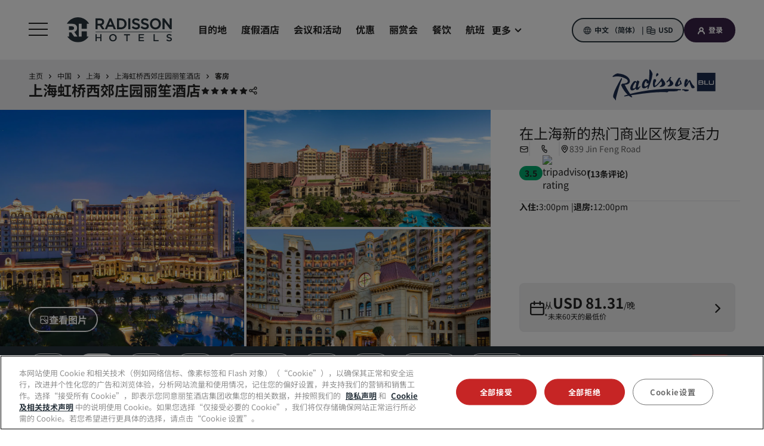

--- FILE ---
content_type: text/html;charset=utf-8
request_url: https://www.radissonhotels.com/zh-cn/hotels/radisson-blu-shanghai-hongqiao-forest-manor/rooms
body_size: 144543
content:
<!DOCTYPE html>
<html lang="zh-cn" dir="ltr">
<head><meta charset="utf-8">
<meta name="viewport" content="width=device-width, initial-scale=1">
<title>毗邻虹桥机场的酒店客房 | 丽笙 - 客房</title>
<style> </style>
<link rel="apple-touch-icon" sizes="180x180" href="https://www.radissonhotels.com/statics/webextras/public/favicons/apple-touch-icon.png">
<link rel="icon" type="image/png" sizes="16x16" href="https://www.radissonhotels.com/statics/webextras/public/favicons/favicon-16x16.png">
<link rel="icon" type="image/png" sizes="32x32" href="https://www.radissonhotels.com/statics/webextras/public/favicons/favicon-32x32.png">
<link rel="shortcut icon" href="https://www.radissonhotels.com/statics/webextras/public/favicons/favicon.ico">
<link rel="manifest" href="https://www.radissonhotels.com/statics/webextras/public/favicons/site.webmanifest">
<link rel="mask-icon" href="https://www.radissonhotels.com/statics/webextras/public/favicons/safari-pinned-tab.svg" color="#c20808">
<script type="text/javascript" src="https://www.radissonhotels.com/resources/8ecbdca6a2fac8a7d7584646b40a270c4e10013f16877" async ></script><script type="application/ld+json">{"@context":"https://schema.org","@type":"Organization","name":"丽笙酒店集团","url":"/zh-cn","@id":"/zh-cn#organization","brand":{"@type":"Brand","name":"丽笙","url":"https://www.radissonhotels.com/zh-cn/brand/radisson-blu","@id":"https://www.radissonhotels.com/zh-cn/brand/radisson-blu#brand","logo":{"@type":"ImageObject","url":"https://statics.radissonhotels.com/main/img/logos/rdb.svg"},"sameAs":["https://www.linkedin.com/company/radissonblu/","https://www.instagram.com/radissonblu/","https://twitter.com/RadissonBlu","https://www.facebook.com/radissonblu","https://www.youtube.com/user/radissonBLU"]},"sameAs":["https://www.tiktok.com/@radissonhotels","https://www.instagram.com/RadissonHotels/","https://www.youtube.com/c/radissonhotelgroup","https://www.facebook.com/RadissonHotels/","https://whatsapp.com/channel/0029Vb25Iu92ER6qt87Szj21","https://www.pinterest.com/radissonhotels/","https://www.threads.com/@radissonhotels?hl=es","https://twitter.com/radissonhotels","https://www.linkedin.com/company/radisson-hotel-group/"],"logo":{"@type":"ImageObject","url":"https://statics.radissonhotels.com/main/img/logo/radisson/radisson-hotels-ressorts.png"}}</script>
<script type="application/ld+json">{"@context":"https://schema.org","@type":"WebPage","@id":"https://www.radissonhotels.com/zh-cn/hotels/radisson-blu-shanghai-hongqiao-forest-manor/rooms#WebPage","name":"上海虹桥西郊庄园丽笙酒店","description":"丽笙酒店位于繁华的虹桥商务区附近，毗邻国家会展中心，酒店环境轻松舒适，拥有田园诗般的休闲氛围，设有备受赞誉的酒店内餐厅以及水疗中心。立即预订我们酒店的客房！","hasPart":[{"@type":"WebPage","@id":"https://www.radissonhotels.com/zh-cn/hotels/radisson-blu-shanghai-hongqiao-forest-manor#WebPage","url":"https://www.radissonhotels.com/zh-cn/hotels/radisson-blu-shanghai-hongqiao-forest-manor","name":"概述"},{"@type":"WebPage","@id":"https://www.radissonhotels.com/zh-cn/hotels/radisson-blu-shanghai-hongqiao-forest-manor/services#WebPage","url":"https://www.radissonhotels.com/zh-cn/hotels/radisson-blu-shanghai-hongqiao-forest-manor/services","name":"服务"},{"@type":"WebPage","@id":"https://www.radissonhotels.com/zh-cn/hotels/radisson-blu-shanghai-hongqiao-forest-manor/dining#WebPage","url":"https://www.radissonhotels.com/zh-cn/hotels/radisson-blu-shanghai-hongqiao-forest-manor/dining","name":"餐饮"},{"@type":"WebPage","@id":"https://www.radissonhotels.com/zh-cn/hotels/radisson-blu-shanghai-hongqiao-forest-manor/meeting-events#WebPage","url":"https://www.radissonhotels.com/zh-cn/hotels/radisson-blu-shanghai-hongqiao-forest-manor/meeting-events","name":"会议与活动"},{"@type":"WebPage","@id":"https://www.radissonhotels.com/zh-cn/hotels/radisson-blu-shanghai-hongqiao-forest-manor/deals#WebPage","url":"https://www.radissonhotels.com/zh-cn/hotels/radisson-blu-shanghai-hongqiao-forest-manor/deals","name":"优惠"},{"@type":"WebPage","@id":"https://www.radissonhotels.com/zh-cn/hotels/radisson-blu-shanghai-hongqiao-forest-manor/reviews#WebPage","url":"https://www.radissonhotels.com/zh-cn/hotels/radisson-blu-shanghai-hongqiao-forest-manor/reviews","name":"评价"},{"@type":"WebPage","@id":"https://www.radissonhotels.com/zh-cn/hotels/radisson-blu-shanghai-hongqiao-forest-manor/attractions#WebPage","url":"https://www.radissonhotels.com/zh-cn/hotels/radisson-blu-shanghai-hongqiao-forest-manor/attractions","name":"附近景点"},{"@type":"WebPage","@id":"https://www.radissonhotels.com/zh-cn/hotels/radisson-blu-shanghai-hongqiao-forest-manor/contact#WebPage","url":"https://www.radissonhotels.com/zh-cn/hotels/radisson-blu-shanghai-hongqiao-forest-manor/contact","name":"联系方式"}],"significantLink":"https://www.radissonhotels.com/zh-cn/hotels/radisson-blu-shanghai-hongqiao-forest-manor/rooms"}</script>
<script type="application/ld+json">{"@context":"https://schema.org","@type":"Hotel","@id":"https://www.radissonhotels.com/zh-cn/hotels/radisson-blu-shanghai-hongqiao-forest-manor/rooms#hotel","name":"上海虹桥西郊庄园丽笙酒店","description":"丽笙酒店位于繁华的虹桥商务区附近，毗邻国家会展中心，酒店环境轻松舒适，拥有田园诗般的休闲氛围，设有备受赞誉的酒店内餐厅以及水疗中心。立即预订我们酒店的客房！","address":{"@type":"PostalAddress","postalCode":"201100","streetAddress":"839 Jin Feng Road","addressLocality":"上海","addressCountry":"中国"},"aggregateRating":{"@type":"AggregateRating","ratingValue":3.5,"bestRating":5,"ratingCount":13},"geo":{"@type":"GeoCoordinates","latitude":"31.19942","longitude":"121.28963"},"hasMap":"https://www.google.com/maps/@31.19942,121.28963,13z","checkinTime":"15:00","checkoutTime":"12:00","amenityFeature":[{"@type":"LocationFeatureSpecification","name":"无障碍通行"},{"@type":"LocationFeatureSpecification","name":"酒吧"},{"@type":"LocationFeatureSpecification","name":"礼宾服务"},{"@type":"LocationFeatureSpecification","name":"提供婴儿床"},{"@type":"LocationFeatureSpecification","name":"干洗"},{"@type":"LocationFeatureSpecification","name":"行政商务酒廊"},{"@type":"LocationFeatureSpecification","name":"快速退房"},{"@type":"LocationFeatureSpecification","name":"健身中心"},{"@type":"LocationFeatureSpecification","name":"免费无线网络"},{"@type":"LocationFeatureSpecification","name":"室内泳池"},{"@type":"LocationFeatureSpecification","name":"保险箱"},{"@type":"LocationFeatureSpecification","name":"儿童乐园"},{"@type":"LocationFeatureSpecification","name":"行李寄存"},{"@type":"LocationFeatureSpecification","name":"会议设施"},{"@type":"LocationFeatureSpecification","name":"酒店内餐饮"},{"@type":"LocationFeatureSpecification","name":"室外泳池"},{"@type":"LocationFeatureSpecification","name":"客房送餐服务"},{"@type":"LocationFeatureSpecification","name":"跑道"},{"@type":"LocationFeatureSpecification","name":"水疗中心"},{"@type":"LocationFeatureSpecification","name":"瑜伽"},{"@type":"LocationFeatureSpecification","name":"体育核准"}],"url":"https://www.radissonhotels.com/zh-cn/hotels/radisson-blu-shanghai-hongqiao-forest-manor","telephone":["+86 021 53298888"],"image":"https://radissonhotels.iceportal.com/image/radisson-blu-hotel-forest-manor-shanghai-hongqiao/exterior/16256-122232-f66953274_3xl.jpg","priceRange":"CNY 680.00","branchCode":"CNSHSHAHQI"}</script>
<script type="application/ld+json">{"@context":"https://schema.org","@graph":[{"@type":"HotelRoom","@id":"https://www.radissonhotels.com/zh-cn/hotels/radisson-blu-shanghai-hongqiao-forest-manor/rooms#0","name":"高级客房","description":"我们的高级客房选用舒缓宜人的色调，配有时尚的家具，是放松身心的理想场所，入住的宾客还可拥览棕榈花园或国家会展中心的美丽景致。宽敞的大理石浴室配有高档沐浴产品、浸入式浴缸以及独立雨林花洒，让您随时洗去疲惫，纵享轻松。高级客房配有独立温控系统、纯平电视和光照良好的办公桌。酒店亦提供无障碍客房供您选择。","photos":[{"@type":"ImageObject","url":"https://media.radissonhotels.net/image/radisson-blu-hotel-forest-manor-shanghai-hongqiao/guest-room/16256-122232-f66953214_3xl.jpg?impolicy=Card&width=2880&height=1919"},{"@type":"ImageObject","url":"https://media.radissonhotels.net/image/radisson-blu-hotel-forest-manor-shanghai-hongqiao/guest-room/16256-122232-f66953214_4K.jpg?impolicy=GalleryLightbox&width=3200&height=2133"},{"@type":"ImageObject","url":"https://media.radissonhotels.net/image/radisson-blu-hotel-forest-manor-shanghai-hongqiao/guest-room/16256-122232-f66953226_4K.jpg?impolicy=GalleryLightbox&width=3200&height=2133"},{"@type":"ImageObject","url":"https://media.radissonhotels.net/image/radisson-blu-hotel-forest-manor-shanghai-hongqiao/guest-room-bath/16256-122232-f72542435_4K.jpg?impolicy=GalleryLightbox&width=5760&height=3600"}],"bed":[{"@type":"BedDetails","numberOfBeds":"2","typeOfBed":"张单人床"},{"@type":"BedDetails","numberOfBeds":"1","typeOfBed":"张特大床"}],"occupancy":{"maxValue":"3","minValue":"1"},"url":"https://www.radissonhotels.com/zh-cn/hotels/radisson-blu-shanghai-hongqiao-forest-manor/rooms","amenityFeature":[{"name":"免费 Wi-Fi","value":"true","@type":"LocationFeatureSpecification"},{"name":"咖啡机和泡茶设施","value":"true","@type":"LocationFeatureSpecification"},{"name":"熨斗和烫衣板","value":"true","@type":"LocationFeatureSpecification"},{"name":"房内保险箱","value":"true","@type":"LocationFeatureSpecification"},{"name":"专业吹风机","value":"true","@type":"LocationFeatureSpecification"},{"name":"化妆放大镜","value":"true","@type":"LocationFeatureSpecification"},{"name":"纯平电视","value":"true","@type":"LocationFeatureSpecification"},{"name":"办公桌","value":"true","@type":"LocationFeatureSpecification"},{"name":"迷你吧","value":"true","@type":"LocationFeatureSpecification"},{"name":"客房独立温控系统","value":"true","@type":"LocationFeatureSpecification"},{"name":"阳台","value":"true","@type":"LocationFeatureSpecification"},{"name":"雨林花洒","value":"true","@type":"LocationFeatureSpecification"},{"name":"浴缸","value":"true","@type":"LocationFeatureSpecification"}],"containedInPlace":{"@type":"Place","address":{"@type":"PostalAddress","postalCode":"201100","streetAddress":"839 Jin Feng Road","addressRegion":null,"addressLocality":"上海"}},"logo":"https://statics.radissonhotels.com/main/img/logos/rdb.svg"},{"@type":"HotelRoom","@id":"https://www.radissonhotels.com/zh-cn/hotels/radisson-blu-shanghai-hongqiao-forest-manor/rooms#1","name":"豪华客房","description":"位于较高楼层的豪华客房拥有更加宽敞的空间，宾客早起后可在阳台一边啜饮香浓美味的咖啡或茶饮，一边饱览开阔美景。每间客房都设有尊贵华丽的大理石浴室，内有浸入式浴缸和雨林花洒，让您随时焕发清爽活力。豪华客房还配有办公桌、免费Wi-Fi和迷你吧等所有标准设施。","photos":[{"@type":"ImageObject","url":"https://media.radissonhotels.net/image/radisson-blu-hotel-forest-manor-shanghai-hongqiao/guest-room/16256-122232-f66953156_3xl.jpg?impolicy=Card&width=2880&height=1919"},{"@type":"ImageObject","url":"https://media.radissonhotels.net/image/radisson-blu-hotel-forest-manor-shanghai-hongqiao/guest-room/16256-122232-f66953156_4K.jpg?impolicy=GalleryLightbox&width=3200&height=2133"},{"@type":"ImageObject","url":"https://media.radissonhotels.net/image/radisson-blu-hotel-forest-manor-shanghai-hongqiao/guest-room/16256-122232-f66953158_4K.jpg?impolicy=GalleryLightbox&width=3543&height=2362"},{"@type":"ImageObject","url":"https://media.radissonhotels.net/image/radisson-blu-hotel-forest-manor-shanghai-hongqiao/guest-room/16256-122232-f66953150_4K.jpg?impolicy=GalleryLightbox&width=3200&height=2133"},{"@type":"ImageObject","url":"https://media.radissonhotels.net/image/radisson-blu-hotel-forest-manor-shanghai-hongqiao/guest-room-bath/16256-122232-f72542435_4K.jpg?impolicy=GalleryLightbox&width=5760&height=3600"}],"bed":[{"@type":"BedDetails","numberOfBeds":"2","typeOfBed":"张单人床"},{"@type":"BedDetails","numberOfBeds":"1","typeOfBed":"张特大床"}],"occupancy":{"maxValue":"3","minValue":"1"},"url":"https://www.radissonhotels.com/zh-cn/hotels/radisson-blu-shanghai-hongqiao-forest-manor/rooms","amenityFeature":[{"name":"免费 Wi-Fi","value":"true","@type":"LocationFeatureSpecification"},{"name":"咖啡机和泡茶设施","value":"true","@type":"LocationFeatureSpecification"},{"name":"熨斗和烫衣板","value":"true","@type":"LocationFeatureSpecification"},{"name":"房内保险箱","value":"true","@type":"LocationFeatureSpecification"},{"name":"专业吹风机","value":"true","@type":"LocationFeatureSpecification"},{"name":"化妆放大镜","value":"true","@type":"LocationFeatureSpecification"},{"name":"纯平电视","value":"true","@type":"LocationFeatureSpecification"},{"name":"办公桌","value":"true","@type":"LocationFeatureSpecification"},{"name":"迷你吧","value":"true","@type":"LocationFeatureSpecification"},{"name":"客房独立温控系统","value":"true","@type":"LocationFeatureSpecification"},{"name":"阳台","value":"true","@type":"LocationFeatureSpecification"},{"name":"雨林花洒","value":"true","@type":"LocationFeatureSpecification"},{"name":"浴缸","value":"true","@type":"LocationFeatureSpecification"}],"containedInPlace":{"@type":"Place","address":{"@type":"PostalAddress","postalCode":"201100","streetAddress":"839 Jin Feng Road","addressRegion":null,"addressLocality":"上海"}},"logo":"https://statics.radissonhotels.com/main/img/logos/rdb.svg"},{"@type":"HotelRoom","@id":"https://www.radissonhotels.com/zh-cn/hotels/radisson-blu-shanghai-hongqiao-forest-manor/rooms#2","name":"行政客房","description":"行政客房位于酒店最高的三层，视野出众，清静无扰，能满足商务宾客的需求。商务之旅也可以休闲放松。您可以前往专属的行政酒廊享用早餐，开启元气满满的一天，也可以在工作结束后前往健身房锻炼或者去享受舒缓的水疗，最后再来一杯免费的鸡尾酒，结束完美的一天。行政客房配备免费Wi-Fi和迷你吧等所有标准设施。","photos":[{"@type":"ImageObject","url":"https://media.radissonhotels.net/image/radisson-blu-hotel-forest-manor-shanghai-hongqiao/guest-room/16256-122232-f66953156_3xl.jpg?impolicy=Card&width=2880&height=1919"},{"@type":"ImageObject","url":"https://media.radissonhotels.net/image/radisson-blu-hotel-forest-manor-shanghai-hongqiao/guest-room-bath/16256-122232-f72542435_4K.jpg?impolicy=GalleryLightbox&width=5760&height=3600"}],"bed":[{"@type":"BedDetails","numberOfBeds":"2","typeOfBed":"张单人床"},{"@type":"BedDetails","numberOfBeds":"1","typeOfBed":"张特大床"}],"occupancy":{"maxValue":"3","minValue":"1"},"url":"https://www.radissonhotels.com/zh-cn/hotels/radisson-blu-shanghai-hongqiao-forest-manor/rooms","amenityFeature":[{"name":"免费 Wi-Fi","value":"true","@type":"LocationFeatureSpecification"},{"name":"咖啡机和泡茶设施","value":"true","@type":"LocationFeatureSpecification"},{"name":"熨斗和烫衣板","value":"true","@type":"LocationFeatureSpecification"},{"name":"房内保险箱","value":"true","@type":"LocationFeatureSpecification"},{"name":"专业吹风机","value":"true","@type":"LocationFeatureSpecification"},{"name":"化妆放大镜","value":"true","@type":"LocationFeatureSpecification"},{"name":"纯平电视","value":"true","@type":"LocationFeatureSpecification"},{"name":"办公桌","value":"true","@type":"LocationFeatureSpecification"},{"name":"迷你吧","value":"true","@type":"LocationFeatureSpecification"},{"name":"客房独立温控系统","value":"true","@type":"LocationFeatureSpecification"},{"name":"阳台","value":"true","@type":"LocationFeatureSpecification"},{"name":"雨林花洒","value":"true","@type":"LocationFeatureSpecification"},{"name":"浴缸","value":"true","@type":"LocationFeatureSpecification"},{"name":"早餐","value":"true","@type":"LocationFeatureSpecification"},{"name":"可进入酒廊","value":"true","@type":"LocationFeatureSpecification"}],"containedInPlace":{"@type":"Place","address":{"@type":"PostalAddress","postalCode":"201100","streetAddress":"839 Jin Feng Road","addressRegion":null,"addressLocality":"上海"}},"logo":"https://statics.radissonhotels.com/main/img/logos/rdb.svg"},{"@type":"HotelRoom","@id":"https://www.radissonhotels.com/zh-cn/hotels/radisson-blu-shanghai-hongqiao-forest-manor/rooms#3","name":"精致套房","description":"\u003Cp>我们的高级套房空间宽敞，配有时尚的家具和独立的座位区，非常适合需要宽敞工作区的商务旅客，或需要儿童游乐区的家庭。入住套房的宾客还可以使用商务酒廊，那里全天供应美味早餐、小吃和可口的饮品。\u003C/p>","photos":[{"@type":"ImageObject","url":"https://media.radissonhotels.net/image/radisson-blu-hotel-forest-manor-shanghai-hongqiao/suite/16256-122232-f66953200_3xl.jpg?impolicy=Card&width=2880&height=1919"},{"@type":"ImageObject","url":"https://media.radissonhotels.net/image/radisson-blu-hotel-forest-manor-shanghai-hongqiao/suite/16256-122232-f66953208_4K.jpg?impolicy=GalleryLightbox&width=3543&height=2362"},{"@type":"ImageObject","url":"https://media.radissonhotels.net/image/radisson-blu-hotel-forest-manor-shanghai-hongqiao/suite/16256-122232-f66953200_4K.jpg?impolicy=GalleryLightbox&width=3200&height=2133"},{"@type":"ImageObject","url":"https://media.radissonhotels.net/image/radisson-blu-hotel-forest-manor-shanghai-hongqiao/suite/16256-122232-f66953204_4K.jpg?impolicy=GalleryLightbox&width=3200&height=2133"},{"@type":"ImageObject","url":"https://media.radissonhotels.net/image/radisson-blu-hotel-forest-manor-shanghai-hongqiao/suite/16256-122232-f66953272_4K.jpg?impolicy=GalleryLightbox&width=6720&height=4480"},{"@type":"ImageObject","url":"https://media.radissonhotels.net/image/radisson-blu-hotel-forest-manor-shanghai-hongqiao/suite/16256-122232-f66953152_4K.jpg?impolicy=GalleryLightbox&width=3200&height=2133"},{"@type":"ImageObject","url":"https://media.radissonhotels.net/image/radisson-blu-hotel-forest-manor-shanghai-hongqiao/suite-bath/16256-122232-f66953216_4K.jpg?impolicy=GalleryLightbox&width=3200&height=2133"}],"bed":[{"@type":"BedDetails","numberOfBeds":"1","typeOfBed":"张特大床"}],"occupancy":{"maxValue":"3","minValue":"1"},"url":"https://www.radissonhotels.com/zh-cn/hotels/radisson-blu-shanghai-hongqiao-forest-manor/rooms","amenityFeature":[{"name":"免费 Wi-Fi","value":"true","@type":"LocationFeatureSpecification"},{"name":"咖啡机和泡茶设施","value":"true","@type":"LocationFeatureSpecification"},{"name":"熨斗和烫衣板","value":"true","@type":"LocationFeatureSpecification"},{"name":"房内保险箱","value":"true","@type":"LocationFeatureSpecification"},{"name":"专业吹风机","value":"true","@type":"LocationFeatureSpecification"},{"name":"化妆放大镜","value":"true","@type":"LocationFeatureSpecification"},{"name":"纯平电视","value":"true","@type":"LocationFeatureSpecification"},{"name":"办公桌","value":"true","@type":"LocationFeatureSpecification"},{"name":"迷你吧","value":"true","@type":"LocationFeatureSpecification"},{"name":"客房独立温控系统","value":"true","@type":"LocationFeatureSpecification"},{"name":"阳台","value":"true","@type":"LocationFeatureSpecification"},{"name":"雨林花洒","value":"true","@type":"LocationFeatureSpecification"},{"name":"浴缸","value":"true","@type":"LocationFeatureSpecification"},{"name":"早餐","value":"true","@type":"LocationFeatureSpecification"},{"name":"可进入酒廊","value":"true","@type":"LocationFeatureSpecification"}],"containedInPlace":{"@type":"Place","address":{"@type":"PostalAddress","postalCode":"201100","streetAddress":"839 Jin Feng Road","addressRegion":null,"addressLocality":"上海"}},"logo":"https://statics.radissonhotels.com/main/img/logos/rdb.svg"},{"@type":"HotelRoom","@id":"https://www.radissonhotels.com/zh-cn/hotels/radisson-blu-shanghai-hongqiao-forest-manor/rooms#4","name":"行政套房","description":"\u003Cp>为了提高商务旅客的工作效率，每间行政套房均采用了专门的设计，并且设有独立卧室和宽敞舒适的休息区。套房内配有 55 英寸 LED 电视、考究的沙发和时尚的咖啡桌，是您在一天的商务活动后放松身心的理想场所。入住的宾客可以使用商务酒廊，这里是与客人交流和品尝开胃小菜的理想场所。\u003C/p>","photos":[{"@type":"ImageObject","url":"https://media.radissonhotels.net/image/radisson-blu-hotel-forest-manor-shanghai-hongqiao/suite/16256-122232-f66953202_3xl.jpg?impolicy=Card&width=2880&height=1919"},{"@type":"ImageObject","url":"https://media.radissonhotels.net/image/radisson-blu-hotel-forest-manor-shanghai-hongqiao/suite/16256-122232-f66953152_4K.jpg?impolicy=GalleryLightbox&width=3200&height=2133"},{"@type":"ImageObject","url":"https://media.radissonhotels.net/image/radisson-blu-hotel-forest-manor-shanghai-hongqiao/suite/16256-122232-f66953202_4K.jpg?impolicy=GalleryLightbox&width=3200&height=2133"},{"@type":"ImageObject","url":"https://media.radissonhotels.net/image/radisson-blu-hotel-forest-manor-shanghai-hongqiao/suite-bath/16256-122232-f66953216_4K.jpg?impolicy=GalleryLightbox&width=3200&height=2133"}],"bed":[{"@type":"BedDetails","numberOfBeds":"1","typeOfBed":"张特大床"}],"occupancy":{"maxValue":"3","minValue":"1"},"url":"https://www.radissonhotels.com/zh-cn/hotels/radisson-blu-shanghai-hongqiao-forest-manor/rooms","amenityFeature":[{"name":"免费 Wi-Fi","value":"true","@type":"LocationFeatureSpecification"},{"name":"咖啡机和泡茶设施","value":"true","@type":"LocationFeatureSpecification"},{"name":"熨斗和烫衣板","value":"true","@type":"LocationFeatureSpecification"},{"name":"房内保险箱","value":"true","@type":"LocationFeatureSpecification"},{"name":"专业吹风机","value":"true","@type":"LocationFeatureSpecification"},{"name":"化妆放大镜","value":"true","@type":"LocationFeatureSpecification"},{"name":"纯平电视","value":"true","@type":"LocationFeatureSpecification"},{"name":"办公桌","value":"true","@type":"LocationFeatureSpecification"},{"name":"迷你吧","value":"true","@type":"LocationFeatureSpecification"},{"name":"客房独立温控系统","value":"true","@type":"LocationFeatureSpecification"},{"name":"阳台","value":"true","@type":"LocationFeatureSpecification"},{"name":"雨林花洒","value":"true","@type":"LocationFeatureSpecification"},{"name":"浴缸","value":"true","@type":"LocationFeatureSpecification"},{"name":"早餐","value":"true","@type":"LocationFeatureSpecification"},{"name":"可进入酒廊","value":"true","@type":"LocationFeatureSpecification"},{"name":"独立起居室","value":"true","@type":"LocationFeatureSpecification"}],"containedInPlace":{"@type":"Place","address":{"@type":"PostalAddress","postalCode":"201100","streetAddress":"839 Jin Feng Road","addressRegion":null,"addressLocality":"上海"}},"logo":"https://statics.radissonhotels.com/main/img/logos/rdb.svg"},{"@type":"HotelRoom","@id":"https://www.radissonhotels.com/zh-cn/hotels/radisson-blu-shanghai-hongqiao-forest-manor/rooms#5","name":"豪华套房","description":"精心装潢的豪华套房拥有超宽敞的室内环境和独立的座位区，是商旅宾客进行会后讨论的完美选择。套房也提供免费Wi-Fi、纯平电视等所有标准设施，也是度假休闲的上佳之选。宾客还可以使用行政酒廊，纵享美味早餐、小吃和全天供应的可口饮品。","photos":[{"@type":"ImageObject","url":"https://media.radissonhotels.net/image/radisson-blu-hotel-forest-manor-shanghai-hongqiao/suite/16256-122232-f66953270_3xl.jpg?impolicy=Card&width=2880&height=1919"},{"@type":"ImageObject","url":"https://media.radissonhotels.net/image/radisson-blu-hotel-forest-manor-shanghai-hongqiao/suite-bath/16256-122232-f66953216_4K.jpg?impolicy=GalleryLightbox&width=3200&height=2133"},{"@type":"ImageObject","url":"https://media.radissonhotels.net/image/radisson-blu-hotel-forest-manor-shanghai-hongqiao/suite/16256-122232-f66953270_4K.jpg?impolicy=GalleryLightbox&width=3200&height=2133"}],"bed":[{"@type":"BedDetails","numberOfBeds":"1","typeOfBed":"张特大床"}],"occupancy":{"maxValue":"3","minValue":"1"},"url":"https://www.radissonhotels.com/zh-cn/hotels/radisson-blu-shanghai-hongqiao-forest-manor/rooms","amenityFeature":[{"name":"免费 Wi-Fi","value":"true","@type":"LocationFeatureSpecification"},{"name":"咖啡机和泡茶设施","value":"true","@type":"LocationFeatureSpecification"},{"name":"熨斗和烫衣板","value":"true","@type":"LocationFeatureSpecification"},{"name":"房内保险箱","value":"true","@type":"LocationFeatureSpecification"},{"name":"专业吹风机","value":"true","@type":"LocationFeatureSpecification"},{"name":"化妆放大镜","value":"true","@type":"LocationFeatureSpecification"},{"name":"纯平电视","value":"true","@type":"LocationFeatureSpecification"},{"name":"办公桌","value":"true","@type":"LocationFeatureSpecification"},{"name":"迷你吧","value":"true","@type":"LocationFeatureSpecification"},{"name":"客房独立温控系统","value":"true","@type":"LocationFeatureSpecification"},{"name":"阳台","value":"true","@type":"LocationFeatureSpecification"},{"name":"雨林花洒","value":"true","@type":"LocationFeatureSpecification"},{"name":"浴缸","value":"true","@type":"LocationFeatureSpecification"},{"name":"早餐","value":"true","@type":"LocationFeatureSpecification"},{"name":"可进入酒廊","value":"true","@type":"LocationFeatureSpecification"},{"name":"独立起居室","value":"true","@type":"LocationFeatureSpecification"}],"containedInPlace":{"@type":"Place","address":{"@type":"PostalAddress","postalCode":"201100","streetAddress":"839 Jin Feng Road","addressRegion":null,"addressLocality":"上海"}},"logo":"https://statics.radissonhotels.com/main/img/logos/rdb.svg"},{"@type":"HotelRoom","@id":"https://www.radissonhotels.com/zh-cn/hotels/radisson-blu-shanghai-hongqiao-forest-manor/rooms#6","name":"亲子房","description":"亲子房专为想要欢聚度假的家庭而设计，房内空间宽敞，配备一张特大床。浴室设备精良，配有单独的淋浴间和浴缸。客房内还有一台纯平电视和免费 Wi-Fi，您可畅享自己喜爱的娱乐方式。想与家人共度游戏之夜？ 不妨从我们的客房服务菜单中订购美味。","photos":[{"@type":"ImageObject","url":"https://media.radissonhotels.net/image/radisson-blu-hotel-forest-manor-shanghai-hongqiao/suite/16256-122232-f66953202_3xl.jpg?impolicy=Card&width=2880&height=1919"},{"@type":"ImageObject","url":"https://media.radissonhotels.net/image/radisson-blu-hotel-forest-manor-shanghai-hongqiao/guest-room/16256-122232-f66953156_4K.jpg?impolicy=GalleryLightbox&width=3200&height=2133"},{"@type":"ImageObject","url":"https://media.radissonhotels.net/image/radisson-blu-hotel-forest-manor-shanghai-hongqiao/guest-room/16256-122232-f66953158_4K.jpg?impolicy=GalleryLightbox&width=3543&height=2362"},{"@type":"ImageObject","url":"https://media.radissonhotels.net/image/radisson-blu-hotel-forest-manor-shanghai-hongqiao/guest-room/16256-122232-f66953150_4K.jpg?impolicy=GalleryLightbox&width=3200&height=2133"},{"@type":"ImageObject","url":"https://media.radissonhotels.net/image/radisson-blu-hotel-forest-manor-shanghai-hongqiao/guest-room-bath/16256-122232-f72542435_4K.jpg?impolicy=GalleryLightbox&width=5760&height=3600"}],"bed":[{"@type":"BedDetails","numberOfBeds":"1","typeOfBed":"张特大床"}],"occupancy":{"maxValue":"3","minValue":"1"},"url":"https://www.radissonhotels.com/zh-cn/hotels/radisson-blu-shanghai-hongqiao-forest-manor/rooms","amenityFeature":[{"name":"免费 Wi-Fi","value":"true","@type":"LocationFeatureSpecification"},{"name":"咖啡机和泡茶设施","value":"true","@type":"LocationFeatureSpecification"},{"name":"熨斗和烫衣板","value":"true","@type":"LocationFeatureSpecification"},{"name":"房内保险箱","value":"true","@type":"LocationFeatureSpecification"},{"name":"专业吹风机","value":"true","@type":"LocationFeatureSpecification"},{"name":"化妆放大镜","value":"true","@type":"LocationFeatureSpecification"},{"name":"纯平电视","value":"true","@type":"LocationFeatureSpecification"},{"name":"办公桌","value":"true","@type":"LocationFeatureSpecification"},{"name":"迷你吧","value":"true","@type":"LocationFeatureSpecification"},{"name":"客房独立温控系统","value":"true","@type":"LocationFeatureSpecification"},{"name":"阳台","value":"true","@type":"LocationFeatureSpecification"},{"name":"雨林花洒","value":"true","@type":"LocationFeatureSpecification"},{"name":"浴缸","value":"true","@type":"LocationFeatureSpecification"}],"containedInPlace":{"@type":"Place","address":{"@type":"PostalAddress","postalCode":"201100","streetAddress":"839 Jin Feng Road","addressRegion":null,"addressLocality":"上海"}},"logo":"https://statics.radissonhotels.com/main/img/logos/rdb.svg"},{"@type":"HotelRoom","@id":"https://www.radissonhotels.com/zh-cn/hotels/radisson-blu-shanghai-hongqiao-forest-manor/rooms#7","name":"家庭套房","description":"每间家庭套房都配有一间独立卧室、宽敞舒适的休息区、55 英寸的纯平电视、舒适的沙发和时尚咖啡桌。套房配有的特殊儿童主题床、帐篷玩具和其他儿童客用品，深得带小孩家庭的喜爱。除了所有标准客用品，这些套房的宾客还可以免费进入行政酒廊，欣赏美轮美奂的城市美景。","photos":[{"@type":"ImageObject","url":"https://media.radissonhotels.net/image/radisson-blu-hotel-forest-manor-shanghai-hongqiao/suite/16256-122232-f66953202_3xl.jpg?impolicy=Card&width=2880&height=1919"},{"@type":"ImageObject","url":"https://media.radissonhotels.net/image/radisson-blu-hotel-forest-manor-shanghai-hongqiao/guest-room/16256-122232-f66953156_4K.jpg?impolicy=GalleryLightbox&width=3200&height=2133"},{"@type":"ImageObject","url":"https://media.radissonhotels.net/image/radisson-blu-hotel-forest-manor-shanghai-hongqiao/suite-bath/16256-122232-f66953216_4K.jpg?impolicy=GalleryLightbox&width=3200&height=2133"}],"bed":[{"@type":"BedDetails","numberOfBeds":"1","typeOfBed":"张特大床"}],"occupancy":{"maxValue":"3","minValue":"1"},"url":"https://www.radissonhotels.com/zh-cn/hotels/radisson-blu-shanghai-hongqiao-forest-manor/rooms","amenityFeature":[{"name":"免费 Wi-Fi","value":"true","@type":"LocationFeatureSpecification"},{"name":"咖啡机和泡茶设施","value":"true","@type":"LocationFeatureSpecification"},{"name":"熨斗和烫衣板","value":"true","@type":"LocationFeatureSpecification"},{"name":"房内保险箱","value":"true","@type":"LocationFeatureSpecification"},{"name":"专业吹风机","value":"true","@type":"LocationFeatureSpecification"},{"name":"化妆放大镜","value":"true","@type":"LocationFeatureSpecification"},{"name":"纯平电视","value":"true","@type":"LocationFeatureSpecification"},{"name":"办公桌","value":"true","@type":"LocationFeatureSpecification"},{"name":"迷你吧","value":"true","@type":"LocationFeatureSpecification"},{"name":"客房独立温控系统","value":"true","@type":"LocationFeatureSpecification"},{"name":"阳台","value":"true","@type":"LocationFeatureSpecification"},{"name":"雨林花洒","value":"true","@type":"LocationFeatureSpecification"},{"name":"浴缸","value":"true","@type":"LocationFeatureSpecification"},{"name":"独立起居室","value":"true","@type":"LocationFeatureSpecification"}],"containedInPlace":{"@type":"Place","address":{"@type":"PostalAddress","postalCode":"201100","streetAddress":"839 Jin Feng Road","addressRegion":null,"addressLocality":"上海"}},"logo":"https://statics.radissonhotels.com/main/img/logos/rdb.svg"},{"@type":"HotelRoom","@id":"https://www.radissonhotels.com/zh-cn/hotels/radisson-blu-shanghai-hongqiao-forest-manor/rooms#8","name":"皇家套房","description":"宽敞阔朗的皇家套房位于酒店最高楼层，内设雨林花洒、独立起居区和宽大的办公桌，在每一方面为宾客呈献妥帖的下榻感受。无论是精致华丽的吊顶和晶莹剔透的枝形吊灯，还是高品质家具和丰富的原木装饰，皇家套房处处都采用了特别的高端设计，让每位宾客都能体验到皇室般的尊贵感觉。除了所有标准设施，皇室套房宾客还可使用专属的行政酒廊。","photos":[{"@type":"ImageObject","url":"https://media.radissonhotels.net/image/radisson-blu-hotel-forest-manor-shanghai-hongqiao/suite/16256-122232-f66953202_3xl.jpg?impolicy=Card&width=2880&height=1919"},{"@type":"ImageObject","url":"https://media.radissonhotels.net/image/radisson-blu-hotel-forest-manor-shanghai-hongqiao/suite/16256-122232-f66953152_4K.jpg?impolicy=GalleryLightbox&width=3200&height=2133"},{"@type":"ImageObject","url":"https://media.radissonhotels.net/image/radisson-blu-hotel-forest-manor-shanghai-hongqiao/suite-bath/16256-122232-f66953216_4K.jpg?impolicy=GalleryLightbox&width=3200&height=2133"}],"bed":[{"@type":"BedDetails","numberOfBeds":"1","typeOfBed":"张特大床"}],"occupancy":{"maxValue":"3","minValue":"1"},"url":"https://www.radissonhotels.com/zh-cn/hotels/radisson-blu-shanghai-hongqiao-forest-manor/rooms","amenityFeature":[{"name":"免费 Wi-Fi","value":"true","@type":"LocationFeatureSpecification"},{"name":"咖啡机和泡茶设施","value":"true","@type":"LocationFeatureSpecification"},{"name":"熨斗和烫衣板","value":"true","@type":"LocationFeatureSpecification"},{"name":"房内保险箱","value":"true","@type":"LocationFeatureSpecification"},{"name":"专业吹风机","value":"true","@type":"LocationFeatureSpecification"},{"name":"化妆放大镜","value":"true","@type":"LocationFeatureSpecification"},{"name":"纯平电视","value":"true","@type":"LocationFeatureSpecification"},{"name":"办公桌","value":"true","@type":"LocationFeatureSpecification"},{"name":"迷你吧","value":"true","@type":"LocationFeatureSpecification"},{"name":"客房独立温控系统","value":"true","@type":"LocationFeatureSpecification"},{"name":"阳台","value":"true","@type":"LocationFeatureSpecification"},{"name":"雨林花洒","value":"true","@type":"LocationFeatureSpecification"},{"name":"浴缸","value":"true","@type":"LocationFeatureSpecification"},{"name":"早餐","value":"true","@type":"LocationFeatureSpecification"},{"name":"可进入酒廊","value":"true","@type":"LocationFeatureSpecification"},{"name":"独立起居室","value":"true","@type":"LocationFeatureSpecification"}],"containedInPlace":{"@type":"Place","address":{"@type":"PostalAddress","postalCode":"201100","streetAddress":"839 Jin Feng Road","addressRegion":null,"addressLocality":"上海"}},"logo":"https://statics.radissonhotels.com/main/img/logos/rdb.svg"},{"@type":"HotelRoom","@id":"https://www.radissonhotels.com/zh-cn/hotels/radisson-blu-shanghai-hongqiao-forest-manor/rooms#9","name":"总统套房","description":"想要体验上海的奢华旅居，丽笙酒店的总统套房不容错过。丰富的实木装饰、精致的家具和精美的艺术品，为现代化的起居室平添优雅魅力，营造出放松舒缓的非凡气息。在行政酒廊喝上一杯饮料放松身心之后，回到典雅的独立卧室，在豪华舒适的特大床上，伴着自己选择的枕头享受一夜好眠。除了所有的标准设施外，套房还设有小厨房和一个独立的用餐区。","photos":[{"@type":"ImageObject","url":"https://media.radissonhotels.net/image/radisson-blu-hotel-forest-manor-shanghai-hongqiao/suite/16256-122232-f66953270_3xl.jpg?impolicy=Card&width=2880&height=1919"},{"@type":"ImageObject","url":"https://media.radissonhotels.net/image/radisson-blu-hotel-forest-manor-shanghai-hongqiao/suite/16256-122232-f66953152_4K.jpg?impolicy=GalleryLightbox&width=3200&height=2133"},{"@type":"ImageObject","url":"https://media.radissonhotels.net/image/radisson-blu-hotel-forest-manor-shanghai-hongqiao/suite-bath/16256-122232-f66953216_4K.jpg?impolicy=GalleryLightbox&width=3200&height=2133"}],"bed":[{"@type":"BedDetails","numberOfBeds":"1","typeOfBed":"张特大床"}],"occupancy":{"maxValue":"3","minValue":"1"},"url":"https://www.radissonhotels.com/zh-cn/hotels/radisson-blu-shanghai-hongqiao-forest-manor/rooms","amenityFeature":[{"name":"免费 Wi-Fi","value":"true","@type":"LocationFeatureSpecification"},{"name":"咖啡机和泡茶设施","value":"true","@type":"LocationFeatureSpecification"},{"name":"熨斗和烫衣板","value":"true","@type":"LocationFeatureSpecification"},{"name":"房内保险箱","value":"true","@type":"LocationFeatureSpecification"},{"name":"专业吹风机","value":"true","@type":"LocationFeatureSpecification"},{"name":"化妆放大镜","value":"true","@type":"LocationFeatureSpecification"},{"name":"纯平电视","value":"true","@type":"LocationFeatureSpecification"},{"name":"办公桌","value":"true","@type":"LocationFeatureSpecification"},{"name":"迷你吧","value":"true","@type":"LocationFeatureSpecification"},{"name":"客房独立温控系统","value":"true","@type":"LocationFeatureSpecification"},{"name":"阳台","value":"true","@type":"LocationFeatureSpecification"},{"name":"雨林花洒","value":"true","@type":"LocationFeatureSpecification"},{"name":"浴缸","value":"true","@type":"LocationFeatureSpecification"},{"name":"早餐","value":"true","@type":"LocationFeatureSpecification"},{"name":"可进入酒廊","value":"true","@type":"LocationFeatureSpecification"},{"name":"独立起居室","value":"true","@type":"LocationFeatureSpecification"},{"name":"床上用品 / 枕头选择 ","value":"true","@type":"LocationFeatureSpecification"},{"name":"独立用餐区","value":"true","@type":"LocationFeatureSpecification"},{"name":"小厨房","value":"true","@type":"LocationFeatureSpecification"}],"containedInPlace":{"@type":"Place","address":{"@type":"PostalAddress","postalCode":"201100","streetAddress":"839 Jin Feng Road","addressRegion":null,"addressLocality":"上海"}},"logo":"https://statics.radissonhotels.com/main/img/logos/rdb.svg"}]}</script>
<meta itemprop="description" content="丽笙酒店毗邻上海虹桥机场，拥有丰富多样、时尚别致的酒店客房供您挑选，定能全方位满足您的住宿需求。">
<meta itemprop="name" content="毗邻虹桥机场的酒店客房 | 丽笙 - 客房">
<meta itemprop="image" content="https://statics.radissonhotels.com/main/img/logo/radisson/radisson-hotels-ressorts.png">
<meta name="description" content="丽笙酒店毗邻上海虹桥机场，拥有丰富多样、时尚别致的酒店客房供您挑选，定能全方位满足您的住宿需求。">
<link rel="alternate" href="https://www.radissonhotels.com/en-us/hotels/radisson-blu-shanghai-hongqiao-forest-manor/rooms" hreflang="x-default">
<link rel="alternate" href="https://www.radissonhotels.com/en-us/hotels/radisson-blu-shanghai-hongqiao-forest-manor/rooms" hreflang="en">
<link rel="alternate" href="https://www.radissonhotels.com/zh-cn/hotels/radisson-blu-shanghai-hongqiao-forest-manor/rooms" hreflang="zh">
<meta name="msapplication-TileColor" content="#ffffff">
<meta name="theme-color" content="#ffffff">
<meta name="robots" content="index, follow">
<link rel="canonical" href="https://www.radissonhotels.com/zh-cn/hotels/radisson-blu-shanghai-hongqiao-forest-manor/rooms">
<meta content="176184645758527" property="fb:app_id">
<meta content="Hotel Rooms near Hongqiao Airport | Radisson Blu - Rooms" property="og:title">
<meta content="With our variety of hotel rooms, you are sure to find the perfect fit and style for your stay at our Radisson Blu near the Hongqiao airport in Shanghai." property="og:description">
<meta content="https://www.radissonhotels.com/zh-cn/hotels/radisson-blu-shanghai-hongqiao-forest-manor/rooms" property="og:url">
<meta content="website" property="og:type">
<meta content="Radisson Blu" property="og:site_name">
<meta name="twitter:title" content="毗邻虹桥机场的酒店客房 | 丽笙 - 客房">
<meta name="twitter:description" content="丽笙酒店毗邻上海虹桥机场，拥有丰富多样、时尚别致的酒店客房供您挑选，定能全方位满足您的住宿需求。">
<meta name="twitter:card" content="summary_large_image">
<meta name="twitter:url" content="https://www.radissonhotels.com/zh-cn/hotels/radisson-blu-shanghai-hongqiao-forest-manor/rooms">
<meta name="twitter:site" content="@RadissonBlu">
<script type="application/ld+json">{"@context":"https://schema.org","@type":"BreadcrumbList","itemListElement":[{"@type":"ListItem","position":1,"item":{"@id":"https://www.radissonhotels.com/zh-cn/","name":"主页"}},{"@type":"ListItem","position":2,"item":{"@id":"https://www.radissonhotels.com/zh-cn/destination/china","name":"中国"}},{"@type":"ListItem","position":3,"item":{"@id":"https://www.radissonhotels.com/zh-cn/destination/china/shanghai","name":"上海"}},{"@type":"ListItem","position":4,"item":{"@id":"https://www.radissonhotels.com/zh-cn/hotels/radisson-blu-shanghai-hongqiao-forest-manor","name":"上海虹桥西郊庄园丽笙酒店"}},{"@type":"ListItem","position":5,"item":{"@id":"https://www.radissonhotels.com/zh-cn/hotels/radisson-blu-shanghai-hongqiao-forest-manor/rooms","name":"客房"}}]}</script>
<link href="https://media.radissonhotels.net/image/radisson-blu-hotel-forest-manor-shanghai-hongqiao/exterior/16256-122232-f66953274_4K.jpg?impolicy=HomeHero" rel="preload" fetchpriority="high" as="image">
      <link rel="preload" href="/statics/webextras/public/css/tailwind.css?v=202511041125340" type="text/css" as="style">
      <link rel="preload" href="/statics/webextras/public/css/components.css?v=202511041125340" type="text/css" as="style">
      <link rel="preload" href="/statics/webextras/public/css/icons.css?v=202511041125340" type="text/css" as="style">
      <link rel="stylesheet" href="/statics/webextras/public/css/tailwind.css?v=202511041125340" type="text/css">
      <link rel="stylesheet" href="/statics/webextras/public/css/components.css?v=202511041125340" type="text/css">
      <link rel="stylesheet" href="/statics/webextras/public/css/icons.css?v=202511041125340" type="text/css">
    <link rel="modulepreload" as="script" crossorigin href="/statics/webextras/app/entry.228a660d.js"><link rel="modulepreload" as="script" crossorigin href="/statics/webextras/app/default.39789b3d.js"><link rel="modulepreload" as="script" crossorigin href="/statics/webextras/app/components.563ff0de.js"><link rel="modulepreload" as="script" crossorigin href="/statics/webextras/app/vue.-sixQ7xP.e497a19b.js"><link rel="modulepreload" as="script" crossorigin href="/statics/webextras/app/_...page_.5d68a72b.js"><link rel="modulepreload" as="script" crossorigin href="/statics/webextras/app/FavIcons.vue.6def9ce0.js"><link rel="preload" as="style" href="/statics/webextras/app/CardRecommended.3ba5e9be.css"><link rel="preload" as="style" href="/statics/webextras/app/BlogArticleListAutomated.c7257296.css"><link rel="preload" as="style" href="/statics/webextras/app/ContactCardBase.643b4afc.css"><link rel="preload" as="style" href="/statics/webextras/app/MultimediaTextLinks.b3db0a50.css"><link rel="preload" as="style" href="/statics/webextras/app/SingleOfferTermsAndConditions.de3c7622.css"><link rel="preload" as="style" href="/statics/webextras/app/RestaurantContactCard.92433219.css"><link rel="preload" as="style" href="/statics/webextras/app/BlogHeroArticleSlider.edb7b322.css"><link rel="preload" as="style" href="/statics/webextras/app/BrandList.7806744e.css"><link rel="preload" as="style" href="/statics/webextras/app/BrandListImage.866ea579.css"><link rel="preload" as="style" href="/statics/webextras/app/CardListWithTags.b4e4d5d1.css"><link rel="preload" as="style" href="/statics/webextras/app/ContactCard.8080b0f4.css"><link rel="preload" as="style" href="/statics/webextras/app/ContactCardWithOpeningHours.7b1d0917.css"><link rel="preload" as="style" href="/statics/webextras/app/DoubleImageLeftTextRight.26296b15.css"><link rel="preload" as="style" href="/statics/webextras/app/DoubleImageRightTextLeft.3a18a7b0.css"><link rel="preload" as="style" href="/statics/webextras/app/FBRecommendedRestaurants.944d4979.css"><link rel="preload" as="style" href="/statics/webextras/app/FaqHotel.99a22617.css"><link rel="preload" as="style" href="/statics/webextras/app/HowToArriveListOverview.a474e655.css"><link rel="preload" as="style" href="/statics/webextras/app/MenuWebextraIcons.b29a9474.css"><link rel="preload" as="style" href="/statics/webextras/app/MultimediaLeftTextLinksRight.ba82a2ea.css"><link rel="preload" as="style" href="/statics/webextras/app/MultimediaRightTextLeftSuperposedImages.4036436f.css"><link rel="preload" as="style" href="/statics/webextras/app/MultimediaRightTextLinksLeft.0765ce2f.css"><link rel="preload" as="style" href="/statics/webextras/app/RedesignInformationalMessage.8ff43266.css"><link rel="preload" as="style" href="/statics/webextras/app/RestaurantListAutomated.83b9609e.css"><link rel="preload" as="style" href="/statics/webextras/app/RestaurantOpeningHours.848b74d7.css"><link rel="preload" as="style" href="/statics/webextras/app/RewardsBenefitsListAside.d67518a1.css"><link rel="preload" as="style" href="/statics/webextras/app/RewardsR4UBenefitsListAside.864bda95.css"><link rel="preload" as="style" href="/statics/webextras/app/SocialMedia.1bdd7144.css"><link rel="preload" as="style" href="/statics/webextras/app/SquareMultimediaLeftTextLinksRight.57266653.css"><link rel="preload" as="style" href="/statics/webextras/app/SquareMultimediaRightTextLinksLeft.3ad51480.css"><link rel="modulepreload" as="script" crossorigin href="/statics/webextras/app/fetch-sdl.3daed6be.js"><link rel="modulepreload" as="script" crossorigin href="/statics/webextras/app/lib-vue-gallery.e1bd2f7e.js"><link rel="modulepreload" as="script" crossorigin href="/statics/webextras/app/index.module.32bb4d18.js"><link rel="modulepreload" as="script" crossorigin href="/statics/webextras/app/SdlPage.vue.045940d7.js"><link rel="preload" as="style" href="/statics/webextras/app/SdlPage.7bc168be.css"><link rel="modulepreload" as="script" crossorigin href="/statics/webextras/app/GalleryListAutomated.vue.311cc17a.js"><link rel="preload" as="style" href="/statics/webextras/app/GalleryListAutomated.79bad2cb.css"><link rel="modulepreload" as="script" crossorigin href="/statics/webextras/app/url.fa93b988.js"><link rel="modulepreload" as="script" crossorigin href="/statics/webextras/app/MenuArticles.vue.4004283c.js"><link rel="preload" as="style" href="/statics/webextras/app/MenuArticles.0971f04a.css"><link rel="modulepreload" as="script" crossorigin href="/statics/webextras/app/EnsureComponent.eb86e64e.js"><link rel="preload" as="style" href="/statics/webextras/app/EnsureComponent.790233c6.css"><link rel="modulepreload" as="script" crossorigin href="/statics/webextras/app/SdlRegion.vue.af8f8670.js"><link rel="modulepreload" as="script" crossorigin href="/statics/webextras/app/client-only.2e069ec5.js"><link rel="modulepreload" as="script" crossorigin href="/statics/webextras/app/WebExtraPage.1ebce30d.js"><link rel="modulepreload" as="script" crossorigin href="/statics/webextras/app/WebExtraPage.vue.1313ecf7.js"><link rel="modulepreload" as="script" crossorigin href="/statics/webextras/app/useJsonLd.6dd95cc7.js"><link rel="modulepreload" as="script" crossorigin href="/statics/webextras/app/useAssetsVersion.48d0b74f.js"><link rel="modulepreload" as="script" crossorigin href="/statics/webextras/app/useGallery.5aafb845.js"><link rel="modulepreload" as="script" crossorigin href="/statics/webextras/app/ModalRestaurantInfo.5deb289b.js"><link rel="modulepreload" as="script" crossorigin href="/statics/webextras/app/ModalRestaurantInfo.vue.d2ad22b4.js"><link rel="modulepreload" as="script" crossorigin href="/statics/webextras/app/useDistinctTypesOpeningHours.53952396.js"><link rel="modulepreload" as="script" crossorigin href="/statics/webextras/app/useFragment.6f26420a.js"><link rel="modulepreload" as="script" crossorigin href="/statics/webextras/app/MapModal.vue.cfa661c0.js"><link rel="modulepreload" as="script" crossorigin href="/statics/webextras/app/MediaVideo.9aeccd3f.js"><link rel="modulepreload" as="script" crossorigin href="/statics/webextras/app/BlogArticleListAutomated.vue.b77c3ce4.js"><link rel="modulepreload" as="script" crossorigin href="/statics/webextras/app/SdlEntity.vue.94dbdcee.js"><link rel="modulepreload" as="script" crossorigin href="/statics/webextras/app/SeoRegion.b035422d.js"><link rel="modulepreload" as="script" crossorigin href="/statics/webextras/app/Header.b2c2e196.js"><link rel="modulepreload" as="script" crossorigin href="/statics/webextras/app/HeroRegion.bb1e2fb9.js"><link rel="modulepreload" as="script" crossorigin href="/statics/webextras/app/MenuWebextraFixedBookNow.ad55e4b8.js"><link rel="modulepreload" as="script" crossorigin href="/statics/webextras/app/MenuWebextra.vue.3c18e357.js"><link rel="modulepreload" as="script" crossorigin href="/statics/webextras/app/useUrl.0cf5ee08.js"><link rel="modulepreload" as="script" crossorigin href="/statics/webextras/app/TextTitleDescription.b2665459.js"><link rel="modulepreload" as="script" crossorigin href="/statics/webextras/app/RoomListRooms.7de0e17b.js"><link rel="modulepreload" as="script" crossorigin href="/statics/webextras/app/useRooms.e3f51dec.js"><link rel="modulepreload" as="script" crossorigin href="/statics/webextras/app/ThumbnailIconRoomListCard.vue.13e53b4d.js"><link rel="modulepreload" as="script" crossorigin href="/statics/webextras/app/FooterWebExtra.6b9e19c4.js"><link rel="modulepreload" as="script" crossorigin href="/statics/webextras/app/Seo.539dfe00.js"><link rel="modulepreload" as="script" crossorigin href="/statics/webextras/app/Breadcrumb.a3acb0fa.js"><link rel="modulepreload" as="script" crossorigin href="/statics/webextras/app/HeaderRegion.a26cf32a.js"><link rel="modulepreload" as="script" crossorigin href="/statics/webextras/app/HotelHeroBasic.25e62466.js"><link rel="modulepreload" as="script" crossorigin href="/statics/webextras/app/HotelGalleryList.4c25fdf3.js"><link rel="modulepreload" as="script" crossorigin href="/statics/webextras/app/Mosaic.9fcd8e86.js"><link rel="modulepreload" as="script" crossorigin href="/statics/webextras/app/useSsrIsMobile.c0d0f1e0.js"><link rel="modulepreload" as="script" crossorigin href="/statics/webextras/app/useHeroRegion.2ba9b42c.js"><link rel="modulepreload" as="script" crossorigin href="/statics/webextras/app/useGetModelProperties.418b45ce.js"><link rel="modulepreload" as="script" crossorigin href="/statics/webextras/app/HeaderMainNavWithSubmenu.d86aadb5.js"><link rel="prefetch" as="image" type="image/svg+xml" href="/statics/webextras/app/icon.a080a8a4.svg"><link rel="prefetch" as="script" crossorigin href="/statics/webextras/app/fetch-assets-version.d6f2d37c.js"><link rel="prefetch" as="script" crossorigin href="/statics/webextras/app/redirect-to-home.8d68c4bd.js"><link rel="prefetch" as="script" crossorigin href="/statics/webextras/app/error-component.b6d485a0.js"><link rel="stylesheet" href="/statics/webextras/app/CardRecommended.3ba5e9be.css"><link rel="stylesheet" href="/statics/webextras/app/BlogArticleListAutomated.c7257296.css"><link rel="stylesheet" href="/statics/webextras/app/ContactCardBase.643b4afc.css"><link rel="stylesheet" href="/statics/webextras/app/MultimediaTextLinks.b3db0a50.css"><link rel="stylesheet" href="/statics/webextras/app/SingleOfferTermsAndConditions.de3c7622.css"><link rel="stylesheet" href="/statics/webextras/app/RestaurantContactCard.92433219.css"><link rel="stylesheet" href="/statics/webextras/app/BlogHeroArticleSlider.edb7b322.css"><link rel="stylesheet" href="/statics/webextras/app/BrandList.7806744e.css"><link rel="stylesheet" href="/statics/webextras/app/BrandListImage.866ea579.css"><link rel="stylesheet" href="/statics/webextras/app/CardListWithTags.b4e4d5d1.css"><link rel="stylesheet" href="/statics/webextras/app/ContactCard.8080b0f4.css"><link rel="stylesheet" href="/statics/webextras/app/ContactCardWithOpeningHours.7b1d0917.css"><link rel="stylesheet" href="/statics/webextras/app/DoubleImageLeftTextRight.26296b15.css"><link rel="stylesheet" href="/statics/webextras/app/DoubleImageRightTextLeft.3a18a7b0.css"><link rel="stylesheet" href="/statics/webextras/app/FBRecommendedRestaurants.944d4979.css"><link rel="stylesheet" href="/statics/webextras/app/FaqHotel.99a22617.css"><link rel="stylesheet" href="/statics/webextras/app/HowToArriveListOverview.a474e655.css"><link rel="stylesheet" href="/statics/webextras/app/MenuWebextraIcons.b29a9474.css"><link rel="stylesheet" href="/statics/webextras/app/MultimediaLeftTextLinksRight.ba82a2ea.css"><link rel="stylesheet" href="/statics/webextras/app/MultimediaRightTextLeftSuperposedImages.4036436f.css"><link rel="stylesheet" href="/statics/webextras/app/MultimediaRightTextLinksLeft.0765ce2f.css"><link rel="stylesheet" href="/statics/webextras/app/RedesignInformationalMessage.8ff43266.css"><link rel="stylesheet" href="/statics/webextras/app/RestaurantListAutomated.83b9609e.css"><link rel="stylesheet" href="/statics/webextras/app/RestaurantOpeningHours.848b74d7.css"><link rel="stylesheet" href="/statics/webextras/app/RewardsBenefitsListAside.d67518a1.css"><link rel="stylesheet" href="/statics/webextras/app/RewardsR4UBenefitsListAside.864bda95.css"><link rel="stylesheet" href="/statics/webextras/app/SocialMedia.1bdd7144.css"><link rel="stylesheet" href="/statics/webextras/app/SquareMultimediaLeftTextLinksRight.57266653.css"><link rel="stylesheet" href="/statics/webextras/app/SquareMultimediaRightTextLinksLeft.3ad51480.css"><link rel="stylesheet" href="/statics/webextras/app/SdlPage.7bc168be.css"><link rel="stylesheet" href="/statics/webextras/app/GalleryListAutomated.79bad2cb.css"><link rel="stylesheet" href="/statics/webextras/app/MenuArticles.0971f04a.css"><link rel="stylesheet" href="/statics/webextras/app/EnsureComponent.790233c6.css"><style>::-webkit-scrollbar{height:7px;width:7px}::-webkit-scrollbar-thumb{background:#29343d;border:1px solid #fff;border-radius:5px}body.modal-open{overflow:hidden}@media (min-width:1024px){body.modal-open{margin-right:7px}}</style><style>[data-v-100efb90] .header-container .default-container,[data-v-100efb90] .property-searchbar .sb-layout,[data-v-100efb90] .searchbar-container .default-container{max-width:1920px}[data-v-100efb90] .footer .footer__container,[data-v-100efb90] .footer .footer__social{max-width:1920px;padding-left:24px;padding-right:24px}@media (min-width:768px){[data-v-100efb90] .footer .footer__container,[data-v-100efb90] .footer .footer__social{padding-left:48px;padding-right:48px}}[data-v-100efb90] .header-container .container{max-width:1920px;padding-left:0;padding-right:0}</style><style>[data-v-f9f07353] .default-container{max-width:1920px}@media (min-width:1536px){[data-v-f9f07353] .default-container{padding-left:48px;padding-right:48px}}</style><style>.text-title-description[data-v-94006330]{--tw-bg-opacity:1;background-color:rgb(255 255 255/var(--tw-bg-opacity));padding:36px 24px}@media (min-width:768px){.text-title-description[data-v-94006330]{padding:48px}}.text-title-description__content[data-v-94006330]{display:flex;flex-direction:column}@media (min-width:768px){.text-title-description__content[data-v-94006330]{flex-direction:row;gap:60px}}.text-title-description__title[data-v-94006330]{font-size:24px;font-weight:700;line-height:30px}@media (min-width:768px){.text-title-description__title[data-v-94006330]{font-size:32px;line-height:38px;min-width:30%}}.text-title-description__title--rich-text[data-v-94006330]:where([dir=ltr],[dir=ltr] *){text-align:left}.text-title-description__title--rich-text[data-v-94006330]:where([dir=rtl],[dir=rtl] *){text-align:right}</style><style>.hotel-hero-basic[data-v-e2e7f537]{min-height:120px;width:100%;--tw-bg-opacity:1;background-color:rgb(238 238 239/var(--tw-bg-opacity))}@media (min-width:1024px){.hotel-hero-basic[data-v-e2e7f537]{min-height:84px}}.hotel-hero-basic .default-container-xl[data-v-e2e7f537]{align-items:center;display:flex;flex-direction:row;justify-content:space-between;padding-bottom:16px;padding-top:16px}@media (min-width:768px){.hotel-hero-basic .default-container-xl[data-v-e2e7f537]{gap:16px}}.hotel-hero-basic__content[data-v-e2e7f537]{display:flex;flex-direction:column;gap:4px;width:100%}.hotel-hero-basic__hotel-name[data-v-e2e7f537]{align-items:center;font-size:20px;font-weight:700;grid-column:span 2/span 2;line-height:26px;width:100%}@media (min-width:768px){.hotel-hero-basic__hotel-name[data-v-e2e7f537]{font-size:24px;line-height:30px;width:auto}}.hotel-hero-basic__rating-share-mobile[data-v-e2e7f537]{align-items:center;display:flex;flex-direction:row;gap:12px;grid-column:span 1/span 1;height:32px;justify-content:flex-start}@media (min-width:768px){.hotel-hero-basic__rating-share-mobile[data-v-e2e7f537]{display:none}}.hotel-hero-basic__name-rating-logo[data-v-e2e7f537]{display:grid;gap:8px;grid-template-columns:repeat(2,minmax(0,1fr));grid-template-rows:repeat(1,minmax(0,1fr))}@media (min-width:768px){.hotel-hero-basic__name-rating-logo[data-v-e2e7f537]{align-items:center;display:flex;flex-direction:row;flex-wrap:wrap;gap:16px}}.hotel-hero-basic__logo-desktop[data-v-e2e7f537]{min-height:50px}.hotel-hero-basic__logo-desktop[data-v-e2e7f537] svg{height:52px;width:100%}.hotel-hero-basic__logo-desktop .pis[data-v-e2e7f537] svg{height:80px;width:80px}.hotel-hero-basic__logo-desktop .ky[data-v-e2e7f537] svg{height:50px;width:80px}.hotel-hero-basic__logo-desktop .ca[data-v-e2e7f537] svg{height:50px;width:90px}.hotel-hero-basic__logo-desktop .sa[data-v-e2e7f537] svg{height:50px;width:130px}.hotel-hero-basic__logo-desktop .hotel-hero-basic__logo-img[data-v-e2e7f537]{height:auto;max-width:167px;width:auto}.hotel-hero-basic__logo-mobile[data-v-e2e7f537]{display:inline-block;grid-column:span 1/span 1;height:32px;min-height:32px}@media (min-width:768px){.hotel-hero-basic__logo-mobile[data-v-e2e7f537]{display:none}}.hotel-hero-basic__logo-mobile>div[data-v-e2e7f537]{display:flex;flex-direction:row;justify-content:flex-end}.hotel-hero-basic__logo-mobile[data-v-e2e7f537] svg{height:32px;width:100px}.hotel-hero-basic__logo-mobile[data-v-e2e7f537] svg[data-testid=brand-logo-rdb]{min-width:120px}.hotel-hero-basic__logo-mobile .pis[data-v-e2e7f537] svg{height:55px;margin-top:-20px}.hotel-hero-basic__logo-mobile .ky[data-v-e2e7f537] svg{height:30px;width:80px}.hotel-hero-basic__logo-mobile .ca[data-v-e2e7f537] svg{height:35px;width:90px}.hotel-hero-basic__logo-mobile .hotel-hero-basic__logo-img[data-v-e2e7f537]{height:auto;max-width:107px;width:auto}</style><style>.hotel-gallery-list[data-v-6155d7d0]{display:flex;flex-direction:column;padding:0}@media (min-width:768px){.hotel-gallery-list[data-v-6155d7d0]{flex-direction:row}}.hotel-gallery-list__mosaic[data-v-6155d7d0]{display:grid;position:relative;width:100%}@media (min-width:768px){.hotel-gallery-list__mosaic[data-v-6155d7d0]{width:70%}}.hotel-gallery-list__container[data-v-6155d7d0]{display:flex;flex-direction:column;width:100%;--tw-bg-opacity:1;background-color:rgb(255 255 255/var(--tw-bg-opacity))}@media (min-width:1024px){.hotel-gallery-list__container[data-v-6155d7d0]{max-width:458px;min-width:458px}}@media (min-width:1536px){.hotel-gallery-list__container[data-v-6155d7d0]{max-width:615px;min-width:615px}}.hotel-gallery-list__wrapper[data-v-6155d7d0]{display:flex;flex-direction:column;gap:12px;height:100%;margin:24px;padding-inline-end:16px}@media (min-width:768px){.hotel-gallery-list__wrapper[data-v-6155d7d0]{height:auto;margin-inline-end:24px;margin-inline-start:48px;max-height:240px}}@media (min-width:1536px){.hotel-gallery-list__wrapper[data-v-6155d7d0]{max-height:340px}}.hotel-gallery-list__wrapper[data-v-6155d7d0]::-webkit-scrollbar{width:6px}.hotel-gallery-list__wrapper[data-v-6155d7d0]::-webkit-scrollbar-track{background-color:unset;box-shadow:unset;-webkit-box-shadow:unset}.hotel-gallery-list__wrapper[data-v-6155d7d0]::-webkit-scrollbar-thumb{background-color:#d8d8d8;border-radius:20px}.hotel-gallery-list__wrapper[data-v-6155d7d0]{@-moz-document url-prefix(){scrollbar-color:#d8d8d8 transparent;scrollbar-width:thin}}.hotel-gallery-list__phone[data-v-6155d7d0]{direction:ltr}.hotel-gallery-list__tooltip[data-v-6155d7d0]{direction:ltr;display:flex;flex-wrap:nowrap;pointer-events:none;white-space:nowrap}.hotel-gallery-list__icons[data-v-6155d7d0]{align-items:center;display:flex;gap:16px}.hotel-gallery-list__tag[data-v-6155d7d0]{font-size:12px;line-height:16px;margin-bottom:8px;margin-top:8px}.hotel-gallery-list__check[data-v-6155d7d0]{display:flex;flex-wrap:wrap;font-size:14px;gap:4px;line-height:18px}.hotel-gallery-list .border-x-grey[data-v-6155d7d0]{border-left-width:2px;border-right-width:2px;border-style:solid;--tw-border-opacity:1;border-color:rgb(238 238 239/var(--tw-border-opacity));padding-left:16px;padding-right:16px}.hotel-gallery-list .we-check[data-v-6155d7d0]:after{--tw-content:":";content:var(--tw-content)}.hotel-gallery-list .we-check[data-v-6155d7d0]:where([dir=rtl],[dir=rtl] *):after{display:none}.hotel-gallery-list .check-label[data-v-6155d7d0]:after{padding-inline-start:4px;--tw-content:"|";content:var(--tw-content)}.hotel-gallery-list .grid-0[data-v-6155d7d0],.hotel-gallery-list .grid-1[data-v-6155d7d0]{grid-template-columns:repeat(1,minmax(0,1fr));grid-template-rows:repeat(1,minmax(0,1fr))}.hotel-gallery-list .grid-2[data-v-6155d7d0]{grid-template-columns:repeat(2,minmax(0,1fr))}.hotel-gallery-list .grid-2[data-v-6155d7d0],.hotel-gallery-list .grid-3[data-v-6155d7d0]{-moz-column-gap:4px;column-gap:4px;grid-template-rows:repeat(2,minmax(0,1fr))}.hotel-gallery-list .grid-3[data-v-6155d7d0]{grid-column-end:1;grid-column-start:2;row-gap:4px}.hotel-gallery-list .grid-area-0[data-v-6155d7d0]{grid-area:1/1/3/2}</style><style>.property-price-hero-info[data-v-2bb4028e]{border-radius:8px;border-style:solid;border-width:2px;cursor:pointer;display:block;margin-bottom:24px;margin-top:0;min-height:78px;--tw-border-opacity:1;border-color:rgb(238 238 239/var(--tw-border-opacity));padding:16px}@media (min-width:1024px){.property-price-hero-info[data-v-2bb4028e]{min-height:82px}}.property-price-hero-info.active[data-v-2bb4028e],.property-price-hero-info[data-v-2bb4028e]:hover{--tw-bg-opacity:1;background-color:rgb(41 52 61/var(--tw-bg-opacity));--tw-text-opacity:1;color:rgb(255 255 255/var(--tw-text-opacity))}.property-price-hero-info__sticky[data-v-2bb4028e]{cursor:pointer;display:none;width:100%;--tw-bg-opacity:1;background-color:rgb(255 255 255/var(--tw-bg-opacity));padding:24px;--tw-shadow:0px -4px 10px 0px rgba(83,86,90,.1);--tw-shadow-colored:0px -4px 10px 0px var(--tw-shadow-color);box-shadow:var(--tw-ring-offset-shadow,0 0 #0000),var(--tw-ring-shadow,0 0 #0000),var(--tw-shadow)}@media (min-width:768px){.property-price-hero-info__sticky[data-v-2bb4028e]{display:block;margin:0;padding:24px 48px}}.property-price-hero-info__sticky.active[data-v-2bb4028e],.property-price-hero-info__sticky[data-v-2bb4028e]:hover{--tw-bg-opacity:1;background-color:rgb(41 52 61/var(--tw-bg-opacity));--tw-text-opacity:1;color:rgb(255 255 255/var(--tw-text-opacity))}.property-price-hero-info__container[data-v-2bb4028e]{align-items:center;display:flex;gap:16px;justify-content:space-between}.property-price-hero-info__price[data-v-2bb4028e]{display:flex;flex-direction:column;text-align:start}.property-price-hero-info__value[data-v-2bb4028e]{align-items:baseline;display:flex;flex-wrap:wrap;gap:4px;justify-content:flex-start;width:-moz-fit-content;width:fit-content}@media (min-width:768px){.property-price-hero-info__value[data-v-2bb4028e]{flex-wrap:nowrap;width:-moz-max-content;width:max-content}}</style><style>.ds-share-button[data-v-354ac1e7]{cursor:pointer}</style><style type="text/css">
                @font-face {
                       font-family: Noto;
                       src: url(/statics/webextras/public/fonts/NotoSansSC/NotoSansSC-Regular.woff2);
                       font-weight: 400;
                       font-display: swap;
                   }

                   @font-face {
                       font-family: Noto;
                       src: url(/statics/webextras/public/fonts/NotoSansSC/NotoSansSC-Bold.woff2);
                       font-weight: 700;
                       font-display: swap;
                   }
               </style>
<script>(window.BOOMR_mq=window.BOOMR_mq||[]).push(["addVar",{"rua.upush":"false","rua.cpush":"false","rua.upre":"false","rua.cpre":"false","rua.uprl":"false","rua.cprl":"false","rua.cprf":"false","rua.trans":"SJ-f2fff9f7-502b-435e-aca1-161a0442150f","rua.cook":"false","rua.ims":"false","rua.ufprl":"false","rua.cfprl":"false","rua.isuxp":"false","rua.texp":"norulematch","rua.ceh":"false","rua.ueh":"false","rua.ieh.st":"0"}]);</script>
                              <script>!function(e){var n="https://s.go-mpulse.net/boomerang/";if("False"=="True")e.BOOMR_config=e.BOOMR_config||{},e.BOOMR_config.PageParams=e.BOOMR_config.PageParams||{},e.BOOMR_config.PageParams.pci=!0,n="https://s2.go-mpulse.net/boomerang/";if(window.BOOMR_API_key="G2XZU-QLPA9-MKHVD-WHFXL-EK9LZ",function(){function e(){if(!o){var e=document.createElement("script");e.id="boomr-scr-as",e.src=window.BOOMR.url,e.async=!0,i.parentNode.appendChild(e),o=!0}}function t(e){o=!0;var n,t,a,r,d=document,O=window;if(window.BOOMR.snippetMethod=e?"if":"i",t=function(e,n){var t=d.createElement("script");t.id=n||"boomr-if-as",t.src=window.BOOMR.url,BOOMR_lstart=(new Date).getTime(),e=e||d.body,e.appendChild(t)},!window.addEventListener&&window.attachEvent&&navigator.userAgent.match(/MSIE [67]\./))return window.BOOMR.snippetMethod="s",void t(i.parentNode,"boomr-async");a=document.createElement("IFRAME"),a.src="about:blank",a.title="",a.role="presentation",a.loading="eager",r=(a.frameElement||a).style,r.width=0,r.height=0,r.border=0,r.display="none",i.parentNode.appendChild(a);try{O=a.contentWindow,d=O.document.open()}catch(_){n=document.domain,a.src="javascript:var d=document.open();d.domain='"+n+"';void(0);",O=a.contentWindow,d=O.document.open()}if(n)d._boomrl=function(){this.domain=n,t()},d.write("<bo"+"dy onload='document._boomrl();'>");else if(O._boomrl=function(){t()},O.addEventListener)O.addEventListener("load",O._boomrl,!1);else if(O.attachEvent)O.attachEvent("onload",O._boomrl);d.close()}function a(e){window.BOOMR_onload=e&&e.timeStamp||(new Date).getTime()}if(!window.BOOMR||!window.BOOMR.version&&!window.BOOMR.snippetExecuted){window.BOOMR=window.BOOMR||{},window.BOOMR.snippetStart=(new Date).getTime(),window.BOOMR.snippetExecuted=!0,window.BOOMR.snippetVersion=12,window.BOOMR.url=n+"G2XZU-QLPA9-MKHVD-WHFXL-EK9LZ";var i=document.currentScript||document.getElementsByTagName("script")[0],o=!1,r=document.createElement("link");if(r.relList&&"function"==typeof r.relList.supports&&r.relList.supports("preload")&&"as"in r)window.BOOMR.snippetMethod="p",r.href=window.BOOMR.url,r.rel="preload",r.as="script",r.addEventListener("load",e),r.addEventListener("error",function(){t(!0)}),setTimeout(function(){if(!o)t(!0)},3e3),BOOMR_lstart=(new Date).getTime(),i.parentNode.appendChild(r);else t(!1);if(window.addEventListener)window.addEventListener("load",a,!1);else if(window.attachEvent)window.attachEvent("onload",a)}}(),"".length>0)if(e&&"performance"in e&&e.performance&&"function"==typeof e.performance.setResourceTimingBufferSize)e.performance.setResourceTimingBufferSize();!function(){if(BOOMR=e.BOOMR||{},BOOMR.plugins=BOOMR.plugins||{},!BOOMR.plugins.AK){var n="false"=="true"?1:0,t="",a="cj2qqzyxygxjg2im2b7q-f-b9f303b6a-clientnsv4-s.akamaihd.net",i="false"=="true"?2:1,o={"ak.v":"39","ak.cp":"346728","ak.ai":parseInt("508714",10),"ak.ol":"0","ak.cr":8,"ak.ipv":4,"ak.proto":"h2","ak.rid":"64397d67","ak.r":51208,"ak.a2":n,"ak.m":"b","ak.n":"essl","ak.bpcip":"18.117.8.0","ak.cport":58592,"ak.gh":"23.209.83.21","ak.quicv":"","ak.tlsv":"tls1.3","ak.0rtt":"","ak.0rtt.ed":"","ak.csrc":"-","ak.acc":"","ak.t":"1762447487","ak.ak":"hOBiQwZUYzCg5VSAfCLimQ==ZKIVBBYARsKwtKRPu8bCtOE2QVQzb1alghwYy9kv6kWSY/pCMzU6SepN7XMhg4AT/BbgTHp9rrdKMirbGO6SS64Ul+y6Jv+Wa4G9vjsqhnnwPGQc0hEUlH3swtCIhsGEq2gcLXIvXTdPOfrV/nkNi6upCN+s34bO3fweOwySSQOSSS0TMl2XpU6tOouHoiMicp0t75kirUO/hOcy6e6XfmJUbwybK58ybqgyqCtXOMChb5zQi++73qtKKXLA5oVdbmW6sMkIzuNe5G3I75QQf7N+6hrcTyNrZrw4WN9kIc+dPVrEljCkRIu7FPp4wdQknYozM+hRwDTQklzLiTjR9tK9pWm1kPyHJyknileTrK309VpbaxZ/N4LKyJrCVmssZknWJgkEgmqlWTWUHWZsOkBr0JM8Yzzd/af91G7kbzU=","ak.pv":"538","ak.dpoabenc":"","ak.tf":i};if(""!==t)o["ak.ruds"]=t;var r={i:!1,av:function(n){var t="http.initiator";if(n&&(!n[t]||"spa_hard"===n[t]))o["ak.feo"]=void 0!==e.aFeoApplied?1:0,BOOMR.addVar(o)},rv:function(){var e=["ak.bpcip","ak.cport","ak.cr","ak.csrc","ak.gh","ak.ipv","ak.m","ak.n","ak.ol","ak.proto","ak.quicv","ak.tlsv","ak.0rtt","ak.0rtt.ed","ak.r","ak.acc","ak.t","ak.tf"];BOOMR.removeVar(e)}};BOOMR.plugins.AK={akVars:o,akDNSPreFetchDomain:a,init:function(){if(!r.i){var e=BOOMR.subscribe;e("before_beacon",r.av,null,null),e("onbeacon",r.rv,null,null),r.i=!0}return this},is_complete:function(){return!0}}}}()}(window);</script></head>
<body ><div id="ds-error-modal" data-testid="ds-error-modal" class="tailwind shadow shadow--invisible" style="z-index:-1;" data-v-d4f7049d><!----><div class="ui-modal ui-modal--invisible ui-modal--medium md:overflow-auto" data-v-d4f7049d><!----><!--[--><div class="flex flex-col p-24"><div class="w-full flex justify-end"><i class="ds-font-icon ds-font-icon--close ds-font-icon--24 cursor-pointer" data-testid="close" data-v-b67cc4c8></i></div><div class="flex flex-col items-center justify-between space-y-48 p-24"><div class="flex"><i class="ds-font-icon ds-font-icon--alert ds-font-icon--48 text-red" data-testid="alert" data-v-b67cc4c8></i></div><!----><div class="flex items-center justify-center"><button role="button" class="ds-button ds-button--primary ds-button--m" data-v-714ddb25><!----><span class="lg:line-clamp-none line-clamp-1 break-all lg:break-keep" data-v-714ddb25><!--[-->关闭<!--]--></span><!----><!----><!----><!----></button></div></div></div><!--]--></div></div><!--teleport anchor--><div id="another-language-links-modal" data-testid="another-language-links-modal" class="tailwind shadow shadow--invisible" style="z-index:-1;" data-v-d4f7049d><!----><div class="ui-modal ui-modal--invisible ui-modal--medium md:overflow-auto" data-v-d4f7049d><!----><!--[--><div class="flex flex-col p-24"><div class="w-full flex justify-end"><i class="ds-font-icon ds-font-icon--close ds-font-icon--24 cursor-pointer" data-testid="close" data-v-b67cc4c8></i></div><div class="flex flex-col items-center justify-between space-y-48 p-24"><div class="flex"><i class="ds-font-icon ds-font-icon--world ds-font-icon--48 text-red" data-testid="world" data-v-b67cc4c8></i></div><div>您正尝试访问其他以英文方式提供的信息。请选择您希望继续访问英文网站还是留在当前页面。</div><div class="flex flex-col items-center justify-between space-y-24"><div class="flex items-center justify-center space-x-24 rtl:space-x-reverse"><button role="button" class="ds-button ds-button--secondary ds-button--m" data-v-714ddb25><!----><span class="lg:line-clamp-none line-clamp-1 break-all lg:break-keep" data-v-714ddb25><!--[-->留在当前页面<!--]--></span><!----><!----><!----><!----></button><button role="button" class="ds-button ds-button--primary ds-button--m" data-v-714ddb25><!----><span class="lg:line-clamp-none line-clamp-1 break-all lg:break-keep" data-v-714ddb25><!--[-->继续访问英文网站<!--]--></span><!----><!----><!----><!----></button></div><div class="flex" data-v-f8d1d988><label class="checkbox" data-v-f8d1d988><input type="checkbox" class="checkbox__input checkbox__input--primary" data-v-f8d1d988><svg width="16" height="12" viewBox="0 0 16 12" fill="none" xmlns="http://www.w3.org/2000/svg" class="checkbox__icon" data-v-f8d1d988><path d="M14.7104 1.20998C14.6175 1.11625 14.5069 1.04186 14.385 0.991091C14.2632 0.940323 14.1324 0.914185 14.0004 0.914185C13.8684 0.914185 13.7377 0.940323 13.6159 0.991091C13.494 1.04186 13.3834 1.11625 13.2904 1.20998L5.84044 8.66998L2.71044 5.52998C2.61392 5.43674 2.49998 5.36343 2.37512 5.31423C2.25026 5.26502 2.11694 5.24089 1.98276 5.24321C1.84858 5.24553 1.71617 5.27426 1.59309 5.32776C1.47001 5.38125 1.35868 5.45846 1.26544 5.55498C1.1722 5.6515 1.09889 5.76545 1.04968 5.8903C1.00048 6.01516 0.976347 6.14848 0.978669 6.28266C0.98099 6.41684 1.00972 6.54925 1.06321 6.67233C1.1167 6.79541 1.19392 6.90674 1.29044 6.99998L5.13044 10.84C5.2234 10.9337 5.334 11.0081 5.45586 11.0589C5.57772 11.1096 5.70843 11.1358 5.84044 11.1358C5.97245 11.1358 6.10316 11.1096 6.22502 11.0589C6.34687 11.0081 6.45748 10.9337 6.55044 10.84L14.7104 2.67998C14.8119 2.58634 14.893 2.47269 14.9484 2.34619C15.0038 2.21969 15.0324 2.08308 15.0324 1.94498C15.0324 1.80688 15.0038 1.67028 14.9484 1.54378C14.893 1.41728 14.8119 1.30363 14.7104 1.20998Z" fill="white"></path></svg><span data-testid="checkbox-text" class="checkbox__text checkbox__text--underlined" data-v-f8d1d988><!--[-->不再显示此消息<!--]--></span></label></div></div></div></div><!--]--></div></div><!--teleport anchor--><div id="simple-calendar" data-testid="simple-calendar" class="tailwind shadow shadow--invisible" style="z-index:-1;" data-v-d4f7049d><div class="w-full h-full flex items-center justify-center" data-v-d4f7049d><span data-testid="spinner" class="spinner text-white" data-v-e30886e0 data-v-d4f7049d></span></div><!----></div><!--teleport anchor--><div id="price-calendar" data-testid="price-calendar" class="tailwind shadow shadow--invisible" style="z-index:-1;" data-v-d4f7049d><div class="w-full h-full flex items-center justify-center" data-v-d4f7049d><span data-testid="spinner" class="spinner text-white" data-v-e30886e0 data-v-d4f7049d></span></div><!----></div><!--teleport anchor--><div id="__nuxt"><!--[--><!--[--><!----><!--[--><!--[--><!--[--><!--[--><!--[--><!--teleport start--><!--teleport end--><!--teleport start--><!--teleport end--><!--[--><!----><!----><!----><!----><!----><!----><!--]--><!--[--><!--[--><div class="bg-grey-light" data-v-100efb90><!--[--><!--[--><!--[--><!--[--><!--[--><!--[--><!--[--><!----><!----><!----><!----><!----><!----><!--[--><!----><!--]--><!--[--><!----><!----><!--]--><meta name="msapplication-config" content="https://statics.radissonhotels.com/main/img/favicons/browserconfig.xml"><!----><!----><!----><!----><!----><!----><!----><!----><!----><!----><!----><!----><!----><!----><!----><!----><!----><!--]--><!--]--><!----><!--]--><!--[--><!--[--><div></div><!--]--><!----><!--]--><!--]--><!--]--><!----><!--]--><!--]--><!--[--><span data-v-100efb90></span><!----><div data-v-100efb90></div><header class="header-container min-h-[72px] md:min-h-[100px] bg-white" data-v-100efb90><!--[--><!--[--><!--[--><!--[--><!--[--><!--[--><!--[--><!--[--><!--[--><!--[--><span></span><!--]--><!----><!--]--><!--]--><!--]--><!----><!--]--><!--]--><!--]--><!----><!--]--><!--]--><!----><!--]--></header><main class="container-xl" data-v-100efb90><div class="min-h-[558px] md:min-h-[470px]" data-v-100efb90><!--[--><!--[--><!--[--><!--[--><!--[--><section class="hotel-hero-basic" data-v-e2e7f537><div class="default-container-xl" data-v-e2e7f537><div class="hotel-hero-basic__content" data-v-e2e7f537><div class="hotel-hero-basic__breadcrumb" id="entity-breadcrumb" data-v-e2e7f537><div class="ds-breadcrumb" data-v-7366e6af data-v-e2e7f537><!--[--><!--[--><!--[--><a class="link link--inline link--inherit ds-breadcrumb_text" data-testid="link" href="/zh-cn/" target="_self" rel="follow" data-v-a6c854c1 data-v-7366e6af><!--[--><!----><span class="link--default"><!--[-->主页<!--]--></span><!----><!--]--></a><i class="ds-font-icon ds-font-icon--chevron-up ds-font-icon--16 ds-breadcrumb_icon" data-testid="chevron-up" inverted="false" data-v-b67cc4c8 data-v-7366e6af></i><!--]--><!--]--><!--[--><!--[--><a class="link link--inline link--inherit ds-breadcrumb_text" data-testid="link" href="/zh-cn/destination/china" target="_self" rel="follow" data-v-a6c854c1 data-v-7366e6af><!--[--><!----><span class="link--default"><!--[-->中国<!--]--></span><!----><!--]--></a><i class="ds-font-icon ds-font-icon--chevron-up ds-font-icon--16 ds-breadcrumb_icon" data-testid="chevron-up" inverted="false" data-v-b67cc4c8 data-v-7366e6af></i><!--]--><!--]--><!--[--><!--[--><a class="link link--inline link--inherit ds-breadcrumb_text" data-testid="link" href="/zh-cn/destination/china/shanghai" target="_self" rel="follow" data-v-a6c854c1 data-v-7366e6af><!--[--><!----><span class="link--default"><!--[-->上海<!--]--></span><!----><!--]--></a><i class="ds-font-icon ds-font-icon--chevron-up ds-font-icon--16 ds-breadcrumb_icon" data-testid="chevron-up" inverted="false" data-v-b67cc4c8 data-v-7366e6af></i><!--]--><!--]--><!--[--><!--[--><a class="link link--inline link--inherit ds-breadcrumb_text" data-testid="link" href="/zh-cn/hotels/radisson-blu-shanghai-hongqiao-forest-manor" target="_self" rel="follow" data-v-a6c854c1 data-v-7366e6af><!--[--><!----><span class="link--default"><!--[-->上海虹桥西郊庄园丽笙酒店<!--]--></span><!----><!--]--></a><i class="ds-font-icon ds-font-icon--chevron-up ds-font-icon--16 ds-breadcrumb_icon" data-testid="chevron-up" inverted="false" data-v-b67cc4c8 data-v-7366e6af></i><!--]--><!--]--><!--[--><!--[--><span class="text-black ds-breadcrumb_text font-bold" data-v-7366e6af>客房</span><!--]--><!--]--><!--]--></div></div><div class="hotel-hero-basic__name-rating-logo" data-v-e2e7f537><h1 class="text-xl hotel-hero-basic__hotel-name" data-testid="title" itemprop="name" data-v-e2e7f537><!--[-->上海虹桥西郊庄园丽笙酒店<!--]--></h1><div data-testid="star-rating" class="hotel-hero-basic__star-rating hidden md:block" data-v-e2e7f537><div class="mb-2" data-v-e2e7f537><!--[--><span><i class="ds-font-icon ds-font-icon--star-filled ds-font-icon--16" data-testid="star-filled" data-v-b67cc4c8></i></span><span><i class="ds-font-icon ds-font-icon--star-filled ds-font-icon--16" data-testid="star-filled" data-v-b67cc4c8></i></span><span><i class="ds-font-icon ds-font-icon--star-filled ds-font-icon--16" data-testid="star-filled" data-v-b67cc4c8></i></span><span><i class="ds-font-icon ds-font-icon--star-filled ds-font-icon--16" data-testid="star-filled" data-v-b67cc4c8></i></span><span><i class="ds-font-icon ds-font-icon--star-filled ds-font-icon--16" data-testid="star-filled" data-v-b67cc4c8></i></span><!--]--><!----></div></div><div class="hotel-hero-basic__share hidden md:block" data-v-e2e7f537><!--[--><div class="relative tooltip" data-testid="tooltip" style="" data-v-9e360278><button data-testid="tooltip-button" type="button" data-v-9e360278><!--[--><i class="ds-font-icon ds-font-icon--share ds-font-icon--16" data-testid="share" data-v-b67cc4c8></i><!--]--> </button><div id="tooltip-content" data-testid="tooltip-content" class="tooltip--box tooltip--hidden tooltip--shadow tooltip--noHover false false bg-white" style="left:8px;" data-v-9e360278><div class="tooltip__arrow bg-white" style="left:4px;" data-v-9e360278></div><div class="tooltip__content" data-v-9e360278><!--[--><div class="flex gap-16"><!--[--><!----><!----><!----><!----><!----><!----><!----><!--]--></div><!--]--></div></div></div><!--]--></div><div class="hotel-hero-basic__rating-share-mobile" data-v-e2e7f537><div class="hotel-hero-basic__star-rating" data-v-e2e7f537><div class="mb-2" data-v-e2e7f537><!--[--><span><i class="ds-font-icon ds-font-icon--star-filled ds-font-icon--16" data-testid="star-filled" data-v-b67cc4c8></i></span><span><i class="ds-font-icon ds-font-icon--star-filled ds-font-icon--16" data-testid="star-filled" data-v-b67cc4c8></i></span><span><i class="ds-font-icon ds-font-icon--star-filled ds-font-icon--16" data-testid="star-filled" data-v-b67cc4c8></i></span><span><i class="ds-font-icon ds-font-icon--star-filled ds-font-icon--16" data-testid="star-filled" data-v-b67cc4c8></i></span><span><i class="ds-font-icon ds-font-icon--star-filled ds-font-icon--16" data-testid="star-filled" data-v-b67cc4c8></i></span><!--]--><!----></div></div><div class="hotel-hero-basic__share" data-v-e2e7f537><!--[--><div class="relative tooltip" data-testid="tooltip" style="" data-v-9e360278><button data-testid="tooltip-button" type="button" data-v-9e360278><!--[--><i class="ds-font-icon ds-font-icon--share ds-font-icon--16" data-testid="share" data-v-b67cc4c8></i><!--]--> </button><div id="tooltip-content" data-testid="tooltip-content" class="tooltip--box tooltip--hidden tooltip--shadow tooltip--noHover false false bg-white" style="left:8px;" data-v-9e360278><div class="tooltip__arrow bg-white" style="left:4px;" data-v-9e360278></div><div class="tooltip__content" data-v-9e360278><!--[--><div class="flex gap-16"><!--[--><!----><!----><!----><!----><!----><!----><!----><!--]--></div><!--]--></div></div></div><!--]--></div></div><div class="hotel-hero-basic__logo-mobile" data-v-e2e7f537><!----><!----><div class="rdb" data-v-e2e7f537><svg data-testid="brand-logo-rdb" viewBox="0 0 223 67" fill="none" xmlns="http://www.w3.org/2000/svg"><path d="M222.6 7.64465H182.79V47.4301H222.6V7.64465Z" fill="#1C2D4F"></path><path d="M195.503 28.4052C195.989 28.1275 196.267 27.6415 196.267 27.086V26.3222C196.267 25.489 195.92 24.1003 193.697 24.1003H185.985V33.335H193.836C195.503 33.335 196.615 32.5018 196.615 31.1826V30.1411C196.615 29.3079 196.267 28.683 195.503 28.4052ZM194.53 27.086C194.53 27.4332 194.391 27.9192 193.488 27.9192C193.488 27.9192 188.138 27.9192 187.652 27.9192C187.652 27.5026 187.652 26.0445 187.652 25.6279C188.138 25.6279 193.558 25.6279 193.558 25.6279C193.697 25.6279 194.53 25.6279 194.53 26.2528V27.086ZM187.652 29.3773C188.138 29.3773 193.488 29.3773 193.488 29.3773C194.6 29.3773 194.878 29.5856 194.878 30.3494V30.9743C194.878 31.5297 194.669 31.8769 193.627 31.8769C193.627 31.8769 188.138 31.8769 187.652 31.8769C187.652 31.4603 187.652 29.7939 187.652 29.3773ZM200.366 31.8769H207.175V33.335H198.699V24.1003H200.436V31.8769H200.366ZM219.403 24.1003V30.9048C219.403 33.0573 218.083 33.4739 215.999 33.4739H211.969C209.885 33.4739 208.565 33.0573 208.565 30.9048V24.1003H210.301V30.9048C210.301 31.5297 210.44 31.9463 211.899 31.9463H215.999C217.527 31.9463 217.597 31.5297 217.597 30.9048V24.1003H219.403Z" fill="white"></path><path d="M25.3563 57.7757C25.6342 57.4285 25.9121 56.873 27.4406 56.5258C27.4406 56.5258 78.1586 39.3063 145.551 42.778C145.551 42.778 149.372 42.6391 148.33 44.3055C147.705 45.2776 146.593 45.347 144.439 45.4859C144.439 45.4859 143.675 45.6248 140.827 45.5553C140.827 45.5553 147.705 48.2633 120.47 47.7078C120.47 47.7078 122.902 50.138 112.897 49.4436C112.897 49.4436 84.9673 48.1938 28.5522 58.4005C28.5522 58.3311 24.1057 59.2338 25.3563 57.7757Z" fill="#1C2D4F"></path><path d="M82.6049 2.08996C82.6049 2.08996 79.27 -2.14548 79.8259 2.71487C79.8259 2.71487 80.3122 12.9216 78.5753 25.5585C78.3668 25.0725 78.1584 24.5864 77.7416 24.1004C77.7416 24.1004 74.8235 20.2121 71.5581 21.2536C71.5581 21.2536 67.3895 22.5729 64.9578 28.8913C64.9578 28.8913 63.2209 33.2656 63.7073 36.529C63.7073 36.529 63.5683 45.1388 74.0593 39.0286C74.0593 39.0286 75.1709 38.3343 76.491 37.015C76.2131 38.126 75.7962 38.8203 75.7962 39.9313C75.7962 39.9313 75.4488 42.2226 76.491 42.778C76.9078 42.9863 77.3247 42.7086 78.2279 40.4867C78.2279 40.4867 85.7314 21.3231 86.0788 13.4076C86.0788 13.4076 88.7189 9.51936 82.6049 2.08996ZM69.5433 36.5984C69.5433 36.5984 68.7791 36.1124 68.8485 33.7517C68.8485 33.7517 69.057 29.7245 71.7666 26.5306C71.7666 26.5306 72.5308 25.5585 73.1561 25.4196C73.3645 25.3502 73.7119 25.6974 73.8509 26.9472C73.9203 27.2249 73.0171 27.2943 73.3645 28.2664C73.3645 28.2664 74.8235 31.9464 77.8805 30.28C77.7416 31.0438 77.6026 31.8075 77.4636 32.5713C75.8657 34.7932 72.5308 38.612 69.5433 36.5984ZM108.45 21.0453C108.45 21.0453 114.495 27.5026 114.286 32.0158C114.286 32.0158 113.453 38.2649 103.101 38.0566C103.101 38.0566 100.53 37.7094 103.031 36.043C103.031 36.043 109.77 33.8905 105.324 25.8362C105.324 25.8362 101.155 30.6966 98.4456 33.4045C90.5947 41.1116 88.9968 38.2649 88.9968 38.2649C86.0093 33.96 88.1631 24.5864 88.1631 24.5864C89.3442 19.6567 91.9148 21.3925 91.9148 21.3925C95.6665 22.0174 94.277 25.2113 94.277 25.2113C93.7907 27.711 93.1654 27.4332 93.1654 27.4332C91.9843 28.3359 91.7758 32.5019 91.7758 32.5019C92.2622 34.7932 90.2474 37.9177 96.0834 32.849C97.4729 31.4604 104.421 23.6144 105.532 20.4899C105.602 20.4899 106.783 17.4348 108.45 21.0453ZM99.4183 11.4635C99.3488 12.4356 98.793 13.2688 98.0982 13.6854C97.0561 14.4491 94.9718 15.7684 94.3465 15.5601C93.6517 15.3518 94.416 13.1993 94.4854 12.6439C94.5549 11.9495 94.5549 11.4635 94.6939 10.8386C94.9023 9.38049 96.0834 8.33899 97.4035 8.40842C98.654 8.54729 99.5572 9.86652 99.4183 11.4635ZM142.285 19.7955C144.092 17.4348 145.342 18.4763 145.342 18.4763C145.481 18.5457 145.898 18.4763 146.037 18.4763C148.399 18.268 146.454 20.6287 146.454 20.6287C144.439 23.3366 142.633 28.4747 142.633 28.4747C142.146 29.6551 141.73 31.5298 141.73 31.5298C140.965 34.6543 144.3 32.4324 144.3 32.4324C144.787 32.0853 145.203 31.5992 145.412 31.3909C145.759 31.0438 146.107 30.9743 146.107 30.9743C146.801 30.9049 145.62 27.2943 145.62 27.2943C145.134 25.9057 145.203 25.8362 145.203 25.8362C144.856 24.1004 145.829 23.6838 145.829 23.6838C146.871 23.0589 147.705 24.7253 147.705 24.7253C148.608 26.114 149.442 29.794 149.442 29.794C150.206 33.0573 147.774 32.7796 147.774 32.7796C146.732 32.9879 145.064 34.7237 145.064 34.7237C142.355 36.9456 138.603 37.1539 138.603 37.1539C134.851 37.2928 135.199 34.0294 135.199 34.0294C135.129 30.4883 142.285 19.7955 142.285 19.7955ZM127.348 24.517C129.085 25.6974 131.933 28.3359 131.447 31.1132C131.447 31.1132 130.613 37.3622 120.261 37.1539C120.261 37.1539 119.15 37.0845 119.08 36.3901C119.08 35.9041 119.289 35.4875 120.192 35.1403C120.192 35.1403 126.931 32.9879 122.485 24.9336C122.485 24.9336 120.817 26.2528 118.524 28.0581C118.524 28.0581 116.926 29.8634 116.996 27.2943C116.996 27.2943 117.135 25.9057 117.76 25.3502C117.76 25.3502 121.512 23.1283 122.762 19.6567C123.388 17.3653 126.723 15.4212 127.07 17.3653C127.209 18.1986 126.236 18.754 125.75 19.3789C124.638 20.6982 126.097 23.6838 127.348 24.517ZM60.7892 36.9456C60.7892 36.9456 60.7892 36.8067 60.6503 36.7373C60.3724 36.529 58.9828 37.1539 57.6628 37.9871C57.4544 38.126 57.2459 38.1954 57.0375 38.3343C56.5512 38.612 56.0648 38.9592 55.8564 39.0981C55.8564 39.0981 54.9532 39.7924 55.0922 38.2649V38.1954C55.0922 37.8482 55.1616 37.4316 55.2311 36.9456C55.2311 36.9456 56.4122 32.1547 56.968 30.8355C56.968 30.8355 57.2459 29.5857 57.7323 28.1275C57.7323 28.1275 59.7471 26.0445 55.9953 25.3502C55.9953 25.3502 54.189 20.9759 52.3131 27.8498C52.1741 27.1555 51.5488 26.0445 50.5067 25.6279C50.2983 25.4891 50.0204 25.4196 49.6035 25.4196C49.4645 25.4196 49.3256 25.4196 49.0477 25.4196C49.0477 25.4196 47.2413 24.7947 45.3654 27.2249C43.3506 29.4468 37.3756 36.5984 38.6956 42.5697C38.6956 42.5697 39.4599 45.6942 42.1695 45.6248C42.1695 45.6248 45.7823 45.6942 48.5613 43.0558C48.5613 43.0558 49.3951 42.3614 50.2983 41.2505C50.2983 41.5977 50.3677 42.0143 50.5067 42.4309C50.5067 42.5003 50.5762 42.5697 50.5762 42.6392C50.5762 42.6392 50.6456 43.3335 51.2709 43.889C51.6878 44.3056 52.3826 44.5833 53.4247 44.4444C53.5637 44.4444 53.6331 44.375 53.7721 44.375C53.7721 44.375 57.5933 43.4724 57.5238 41.806C57.4544 40.9728 57.8017 40.8339 57.8017 40.8339C57.8017 40.8339 58.0796 40.695 57.9407 40.4173C57.8017 40.2784 60.8587 38.2649 60.7892 36.9456ZM49.673 39.2369C49.3256 39.723 49.0477 40.3479 48.214 40.8339C48.214 40.8339 43.9759 43.4029 44.1148 39.7924C44.1148 39.7924 44.2538 37.7788 44.9486 35.9041C44.9486 35.9041 46.8939 30.9743 49.8814 28.1275C50.1593 27.8498 50.3677 27.8498 50.5762 28.0581C50.993 28.6136 51.0625 29.3079 51.4099 29.794C51.4794 29.9328 51.6183 30.0717 51.6878 30.2106C51.3404 32.0853 50.4372 35.5569 50.2288 38.1954C50.1593 38.5426 49.8814 38.8898 49.673 39.2369ZM20.2843 19.2401C21.118 20.6982 20.0064 23.0589 20.0064 23.0589C15.3515 32.5713 9.51543 55.1372 8.33433 59.7198C8.33433 59.7198 8.33433 59.7893 8.26485 59.9281C8.1259 60.3447 8.1259 60.553 8.1259 60.553C8.05642 60.9002 7.98694 61.1779 7.91747 61.4557C7.77851 62.15 7.70904 63.0526 7.70904 64.0941C7.77851 65.3439 7.70904 66.5937 7.29218 66.7326C6.25003 67.2186 5.69421 65.83 5.41631 64.3024C4.37416 64.0941 3.54044 62.7055 3.54044 62.7055C-0.280783 60.1364 2.56776 53.1236 2.56776 53.1236C5.1384 42.9169 17.8526 21.3925 17.8526 21.3925C19.3811 19.0318 20.0064 18.754 20.2843 19.2401ZM39.6683 55.3455C41.6831 58.1923 43.2116 60.1364 42.7948 60.553C41.4052 61.7334 35.2218 56.9425 35.2218 56.9425C24.4529 47.9161 19.7285 36.5984 18.6864 33.8211C18.5474 33.4045 18.8253 33.0573 18.8253 33.0573C19.1727 32.6407 19.798 32.4324 21.3265 32.2241C20.4928 31.8075 20.2843 31.7381 20.3538 31.4604C20.4928 31.0438 22.0212 31.0438 22.0212 31.0438C23.2023 30.9743 24.1055 30.9049 24.1055 30.9049C25.8425 30.6966 26.7457 30.5577 26.7457 30.5577C30.4279 29.9328 31.8869 28.3359 31.8869 28.3359C35.5692 24.5864 29.6637 20.9065 29.6637 20.9065C14.7262 12.2967 2.63724 16.3933 2.63724 16.3933C2.01195 16.6016 1.45613 16.6016 0.761367 16.3238C-0.836597 15.7684 2.01195 13.5465 2.01195 13.5465C9.37648 7.43635 13.2672 9.31105 13.2672 9.31105C27.6489 10.2831 34.0407 17.782 34.0407 17.782C39.043 23.0589 37.7925 27.2943 37.0977 28.5442C34.666 33.0573 28.83 33.1268 28.83 33.1268C27.9268 33.1962 27.1625 33.1962 26.3983 33.1962C27.093 33.96 27.5794 35.2792 27.5794 35.2792C28.691 38.8203 39.6683 55.3455 39.6683 55.3455ZM174.662 34.7237C174.662 34.7237 182.582 41.2505 172.786 40.9033C172.786 40.9033 170.91 41.0422 169.729 37.1539C169.729 37.1539 166.394 29.4468 166.602 26.6C166.255 26.9472 164.379 29.2385 163.337 31.6687C162.712 33.1268 162.503 33.6128 161.6 35.0015C161.114 35.6958 160.627 36.3207 160.21 36.7373C155.903 40.7645 155.486 35.6264 155.486 35.6264C154.583 31.2521 156.806 24.2393 156.806 24.2393C158.404 19.3789 160.836 21.3925 160.836 21.3925C164.171 22.2257 162.781 25.4196 162.781 25.4196C162.086 27.8498 161.461 27.2943 161.461 27.2943C160.627 27.8498 160.419 29.0302 160.349 29.7245C160.349 29.7245 160.071 32.4324 161.253 30.3494C162.156 28.4747 163.893 25.4196 165.213 24.4476C165.213 24.4476 167.089 22.434 168.2 24.1004C168.131 24.1004 172.925 33.6128 174.662 34.7237Z" fill="#1C2D4F"></path><path d="M152.915 43.1251C154.999 43.264 157.292 43.264 160.488 43.6112C162.155 43.75 164.726 43.75 165.073 44.861C165.421 45.833 164.17 46.8745 161.877 47.2911C160.766 47.4994 160.001 47.7077 159.029 47.6383C157.848 47.5689 155.208 47.7077 155.138 46.3191C155.069 45.4164 153.401 45.4859 152.22 45.4164C149.927 45.347 150.205 44.6527 150.692 43.8889C151.039 43.4029 151.664 43.1251 152.915 43.1251Z" fill="#1C2D4F"></path></svg></div></div></div></div><div class="hotel-hero-basic__logo-desktop hidden md:block" data-v-e2e7f537><!----><!----><div data-testid="brand-logo" class="rdb" data-v-e2e7f537><svg data-testid="brand-logo-rdb" viewBox="0 0 223 67" fill="none" xmlns="http://www.w3.org/2000/svg"><path d="M222.6 7.64465H182.79V47.4301H222.6V7.64465Z" fill="#1C2D4F"></path><path d="M195.503 28.4052C195.989 28.1275 196.267 27.6415 196.267 27.086V26.3222C196.267 25.489 195.92 24.1003 193.697 24.1003H185.985V33.335H193.836C195.503 33.335 196.615 32.5018 196.615 31.1826V30.1411C196.615 29.3079 196.267 28.683 195.503 28.4052ZM194.53 27.086C194.53 27.4332 194.391 27.9192 193.488 27.9192C193.488 27.9192 188.138 27.9192 187.652 27.9192C187.652 27.5026 187.652 26.0445 187.652 25.6279C188.138 25.6279 193.558 25.6279 193.558 25.6279C193.697 25.6279 194.53 25.6279 194.53 26.2528V27.086ZM187.652 29.3773C188.138 29.3773 193.488 29.3773 193.488 29.3773C194.6 29.3773 194.878 29.5856 194.878 30.3494V30.9743C194.878 31.5297 194.669 31.8769 193.627 31.8769C193.627 31.8769 188.138 31.8769 187.652 31.8769C187.652 31.4603 187.652 29.7939 187.652 29.3773ZM200.366 31.8769H207.175V33.335H198.699V24.1003H200.436V31.8769H200.366ZM219.403 24.1003V30.9048C219.403 33.0573 218.083 33.4739 215.999 33.4739H211.969C209.885 33.4739 208.565 33.0573 208.565 30.9048V24.1003H210.301V30.9048C210.301 31.5297 210.44 31.9463 211.899 31.9463H215.999C217.527 31.9463 217.597 31.5297 217.597 30.9048V24.1003H219.403Z" fill="white"></path><path d="M25.3563 57.7757C25.6342 57.4285 25.9121 56.873 27.4406 56.5258C27.4406 56.5258 78.1586 39.3063 145.551 42.778C145.551 42.778 149.372 42.6391 148.33 44.3055C147.705 45.2776 146.593 45.347 144.439 45.4859C144.439 45.4859 143.675 45.6248 140.827 45.5553C140.827 45.5553 147.705 48.2633 120.47 47.7078C120.47 47.7078 122.902 50.138 112.897 49.4436C112.897 49.4436 84.9673 48.1938 28.5522 58.4005C28.5522 58.3311 24.1057 59.2338 25.3563 57.7757Z" fill="#1C2D4F"></path><path d="M82.6049 2.08996C82.6049 2.08996 79.27 -2.14548 79.8259 2.71487C79.8259 2.71487 80.3122 12.9216 78.5753 25.5585C78.3668 25.0725 78.1584 24.5864 77.7416 24.1004C77.7416 24.1004 74.8235 20.2121 71.5581 21.2536C71.5581 21.2536 67.3895 22.5729 64.9578 28.8913C64.9578 28.8913 63.2209 33.2656 63.7073 36.529C63.7073 36.529 63.5683 45.1388 74.0593 39.0286C74.0593 39.0286 75.1709 38.3343 76.491 37.015C76.2131 38.126 75.7962 38.8203 75.7962 39.9313C75.7962 39.9313 75.4488 42.2226 76.491 42.778C76.9078 42.9863 77.3247 42.7086 78.2279 40.4867C78.2279 40.4867 85.7314 21.3231 86.0788 13.4076C86.0788 13.4076 88.7189 9.51936 82.6049 2.08996ZM69.5433 36.5984C69.5433 36.5984 68.7791 36.1124 68.8485 33.7517C68.8485 33.7517 69.057 29.7245 71.7666 26.5306C71.7666 26.5306 72.5308 25.5585 73.1561 25.4196C73.3645 25.3502 73.7119 25.6974 73.8509 26.9472C73.9203 27.2249 73.0171 27.2943 73.3645 28.2664C73.3645 28.2664 74.8235 31.9464 77.8805 30.28C77.7416 31.0438 77.6026 31.8075 77.4636 32.5713C75.8657 34.7932 72.5308 38.612 69.5433 36.5984ZM108.45 21.0453C108.45 21.0453 114.495 27.5026 114.286 32.0158C114.286 32.0158 113.453 38.2649 103.101 38.0566C103.101 38.0566 100.53 37.7094 103.031 36.043C103.031 36.043 109.77 33.8905 105.324 25.8362C105.324 25.8362 101.155 30.6966 98.4456 33.4045C90.5947 41.1116 88.9968 38.2649 88.9968 38.2649C86.0093 33.96 88.1631 24.5864 88.1631 24.5864C89.3442 19.6567 91.9148 21.3925 91.9148 21.3925C95.6665 22.0174 94.277 25.2113 94.277 25.2113C93.7907 27.711 93.1654 27.4332 93.1654 27.4332C91.9843 28.3359 91.7758 32.5019 91.7758 32.5019C92.2622 34.7932 90.2474 37.9177 96.0834 32.849C97.4729 31.4604 104.421 23.6144 105.532 20.4899C105.602 20.4899 106.783 17.4348 108.45 21.0453ZM99.4183 11.4635C99.3488 12.4356 98.793 13.2688 98.0982 13.6854C97.0561 14.4491 94.9718 15.7684 94.3465 15.5601C93.6517 15.3518 94.416 13.1993 94.4854 12.6439C94.5549 11.9495 94.5549 11.4635 94.6939 10.8386C94.9023 9.38049 96.0834 8.33899 97.4035 8.40842C98.654 8.54729 99.5572 9.86652 99.4183 11.4635ZM142.285 19.7955C144.092 17.4348 145.342 18.4763 145.342 18.4763C145.481 18.5457 145.898 18.4763 146.037 18.4763C148.399 18.268 146.454 20.6287 146.454 20.6287C144.439 23.3366 142.633 28.4747 142.633 28.4747C142.146 29.6551 141.73 31.5298 141.73 31.5298C140.965 34.6543 144.3 32.4324 144.3 32.4324C144.787 32.0853 145.203 31.5992 145.412 31.3909C145.759 31.0438 146.107 30.9743 146.107 30.9743C146.801 30.9049 145.62 27.2943 145.62 27.2943C145.134 25.9057 145.203 25.8362 145.203 25.8362C144.856 24.1004 145.829 23.6838 145.829 23.6838C146.871 23.0589 147.705 24.7253 147.705 24.7253C148.608 26.114 149.442 29.794 149.442 29.794C150.206 33.0573 147.774 32.7796 147.774 32.7796C146.732 32.9879 145.064 34.7237 145.064 34.7237C142.355 36.9456 138.603 37.1539 138.603 37.1539C134.851 37.2928 135.199 34.0294 135.199 34.0294C135.129 30.4883 142.285 19.7955 142.285 19.7955ZM127.348 24.517C129.085 25.6974 131.933 28.3359 131.447 31.1132C131.447 31.1132 130.613 37.3622 120.261 37.1539C120.261 37.1539 119.15 37.0845 119.08 36.3901C119.08 35.9041 119.289 35.4875 120.192 35.1403C120.192 35.1403 126.931 32.9879 122.485 24.9336C122.485 24.9336 120.817 26.2528 118.524 28.0581C118.524 28.0581 116.926 29.8634 116.996 27.2943C116.996 27.2943 117.135 25.9057 117.76 25.3502C117.76 25.3502 121.512 23.1283 122.762 19.6567C123.388 17.3653 126.723 15.4212 127.07 17.3653C127.209 18.1986 126.236 18.754 125.75 19.3789C124.638 20.6982 126.097 23.6838 127.348 24.517ZM60.7892 36.9456C60.7892 36.9456 60.7892 36.8067 60.6503 36.7373C60.3724 36.529 58.9828 37.1539 57.6628 37.9871C57.4544 38.126 57.2459 38.1954 57.0375 38.3343C56.5512 38.612 56.0648 38.9592 55.8564 39.0981C55.8564 39.0981 54.9532 39.7924 55.0922 38.2649V38.1954C55.0922 37.8482 55.1616 37.4316 55.2311 36.9456C55.2311 36.9456 56.4122 32.1547 56.968 30.8355C56.968 30.8355 57.2459 29.5857 57.7323 28.1275C57.7323 28.1275 59.7471 26.0445 55.9953 25.3502C55.9953 25.3502 54.189 20.9759 52.3131 27.8498C52.1741 27.1555 51.5488 26.0445 50.5067 25.6279C50.2983 25.4891 50.0204 25.4196 49.6035 25.4196C49.4645 25.4196 49.3256 25.4196 49.0477 25.4196C49.0477 25.4196 47.2413 24.7947 45.3654 27.2249C43.3506 29.4468 37.3756 36.5984 38.6956 42.5697C38.6956 42.5697 39.4599 45.6942 42.1695 45.6248C42.1695 45.6248 45.7823 45.6942 48.5613 43.0558C48.5613 43.0558 49.3951 42.3614 50.2983 41.2505C50.2983 41.5977 50.3677 42.0143 50.5067 42.4309C50.5067 42.5003 50.5762 42.5697 50.5762 42.6392C50.5762 42.6392 50.6456 43.3335 51.2709 43.889C51.6878 44.3056 52.3826 44.5833 53.4247 44.4444C53.5637 44.4444 53.6331 44.375 53.7721 44.375C53.7721 44.375 57.5933 43.4724 57.5238 41.806C57.4544 40.9728 57.8017 40.8339 57.8017 40.8339C57.8017 40.8339 58.0796 40.695 57.9407 40.4173C57.8017 40.2784 60.8587 38.2649 60.7892 36.9456ZM49.673 39.2369C49.3256 39.723 49.0477 40.3479 48.214 40.8339C48.214 40.8339 43.9759 43.4029 44.1148 39.7924C44.1148 39.7924 44.2538 37.7788 44.9486 35.9041C44.9486 35.9041 46.8939 30.9743 49.8814 28.1275C50.1593 27.8498 50.3677 27.8498 50.5762 28.0581C50.993 28.6136 51.0625 29.3079 51.4099 29.794C51.4794 29.9328 51.6183 30.0717 51.6878 30.2106C51.3404 32.0853 50.4372 35.5569 50.2288 38.1954C50.1593 38.5426 49.8814 38.8898 49.673 39.2369ZM20.2843 19.2401C21.118 20.6982 20.0064 23.0589 20.0064 23.0589C15.3515 32.5713 9.51543 55.1372 8.33433 59.7198C8.33433 59.7198 8.33433 59.7893 8.26485 59.9281C8.1259 60.3447 8.1259 60.553 8.1259 60.553C8.05642 60.9002 7.98694 61.1779 7.91747 61.4557C7.77851 62.15 7.70904 63.0526 7.70904 64.0941C7.77851 65.3439 7.70904 66.5937 7.29218 66.7326C6.25003 67.2186 5.69421 65.83 5.41631 64.3024C4.37416 64.0941 3.54044 62.7055 3.54044 62.7055C-0.280783 60.1364 2.56776 53.1236 2.56776 53.1236C5.1384 42.9169 17.8526 21.3925 17.8526 21.3925C19.3811 19.0318 20.0064 18.754 20.2843 19.2401ZM39.6683 55.3455C41.6831 58.1923 43.2116 60.1364 42.7948 60.553C41.4052 61.7334 35.2218 56.9425 35.2218 56.9425C24.4529 47.9161 19.7285 36.5984 18.6864 33.8211C18.5474 33.4045 18.8253 33.0573 18.8253 33.0573C19.1727 32.6407 19.798 32.4324 21.3265 32.2241C20.4928 31.8075 20.2843 31.7381 20.3538 31.4604C20.4928 31.0438 22.0212 31.0438 22.0212 31.0438C23.2023 30.9743 24.1055 30.9049 24.1055 30.9049C25.8425 30.6966 26.7457 30.5577 26.7457 30.5577C30.4279 29.9328 31.8869 28.3359 31.8869 28.3359C35.5692 24.5864 29.6637 20.9065 29.6637 20.9065C14.7262 12.2967 2.63724 16.3933 2.63724 16.3933C2.01195 16.6016 1.45613 16.6016 0.761367 16.3238C-0.836597 15.7684 2.01195 13.5465 2.01195 13.5465C9.37648 7.43635 13.2672 9.31105 13.2672 9.31105C27.6489 10.2831 34.0407 17.782 34.0407 17.782C39.043 23.0589 37.7925 27.2943 37.0977 28.5442C34.666 33.0573 28.83 33.1268 28.83 33.1268C27.9268 33.1962 27.1625 33.1962 26.3983 33.1962C27.093 33.96 27.5794 35.2792 27.5794 35.2792C28.691 38.8203 39.6683 55.3455 39.6683 55.3455ZM174.662 34.7237C174.662 34.7237 182.582 41.2505 172.786 40.9033C172.786 40.9033 170.91 41.0422 169.729 37.1539C169.729 37.1539 166.394 29.4468 166.602 26.6C166.255 26.9472 164.379 29.2385 163.337 31.6687C162.712 33.1268 162.503 33.6128 161.6 35.0015C161.114 35.6958 160.627 36.3207 160.21 36.7373C155.903 40.7645 155.486 35.6264 155.486 35.6264C154.583 31.2521 156.806 24.2393 156.806 24.2393C158.404 19.3789 160.836 21.3925 160.836 21.3925C164.171 22.2257 162.781 25.4196 162.781 25.4196C162.086 27.8498 161.461 27.2943 161.461 27.2943C160.627 27.8498 160.419 29.0302 160.349 29.7245C160.349 29.7245 160.071 32.4324 161.253 30.3494C162.156 28.4747 163.893 25.4196 165.213 24.4476C165.213 24.4476 167.089 22.434 168.2 24.1004C168.131 24.1004 172.925 33.6128 174.662 34.7237Z" fill="#1C2D4F"></path><path d="M152.915 43.1251C154.999 43.264 157.292 43.264 160.488 43.6112C162.155 43.75 164.726 43.75 165.073 44.861C165.421 45.833 164.17 46.8745 161.877 47.2911C160.766 47.4994 160.001 47.7077 159.029 47.6383C157.848 47.5689 155.208 47.7077 155.138 46.3191C155.069 45.4164 153.401 45.4859 152.22 45.4164C149.927 45.347 150.205 44.6527 150.692 43.8889C151.039 43.4029 151.664 43.1251 152.915 43.1251Z" fill="#1C2D4F"></path></svg></div></div></div></section><!--]--><!----><!--]--><!--[--><!--[--><!--[--><!----><section class="hotel-gallery-list md:h-[clamp(390px,55vh,540px)] default-container-xl" data-v-6155d7d0><article class="hotel-gallery-list__mosaic grid-3" data-v-6155d7d0><!--[--><!--[--><!--[--><picture class="relative grid-area-1" data-v-dfac97e3><img class="object-cover" src="https://media.radissonhotels.net/image/radisson-blu-hotel-forest-manor-shanghai-hongqiao/exterior/16256-122232-f66953274_4K.jpg?impolicy=HomeHero" alt="Radisson Blu Hotel, Forest Manor Shanghai Hongqiao" style="width:100%;height:100%;" fetchpriority="high" data-v-dfac97e3><div class="thumbnail-icon" data-v-dfac97e3><!----></div></picture><picture class="relative grid-area-2" data-v-dfac97e3><img class="object-cover" src="https://media.radissonhotels.net/image/radisson-blu-hotel-forest-manor-shanghai-hongqiao/exterior/16256-122232-f66953266_4K.jpg?impolicy=HomeHero" alt="Radisson Blu Hotel, Forest Manor Shanghai Hongqiao" style="width:100%;height:100%;" data-v-dfac97e3><div class="thumbnail-icon" data-v-dfac97e3><!----></div></picture><picture class="relative grid-area-3" data-v-dfac97e3><img class="object-cover" src="https://media.radissonhotels.net/image/radisson-blu-hotel-forest-manor-shanghai-hongqiao/exterior/16256-122232-f66953268_4K.jpg?impolicy=HomeHero" alt="Radisson Blu Hotel, Forest Manor Shanghai Hongqiao - Exterior" style="width:100%;height:100%;" data-v-dfac97e3><div class="thumbnail-icon" data-v-dfac97e3><!----></div></picture><!--]--><!----><!--]--><!--]--></article><article class="hotel-gallery-list__container justify-between 2xl:justify-center" data-v-6155d7d0><div class="hotel-gallery-list__info" data-v-6155d7d0><div class="hotel-gallery-list__wrapper" data-v-6155d7d0><h2 class="md:text-xl text-lg" data-testid="title" data-v-6155d7d0>在上海新的热门商业区恢复活力</h2><div class="hotel-gallery-list__icons" data-testid="contact-info" data-v-6155d7d0><!--[--><div class="relative tooltip" data-testid="tooltip" style="" data-v-9e360278><!--[--><!--[--><a href="mailto:info.forestmanor@radisson.com" data-v-6155d7d0><i class="ds-font-icon ds-font-icon--email ds-font-icon--16 cursor-pointer" data-testid="email" data-v-b67cc4c8 data-v-6155d7d0></i></a><!--]--><!--]--><div id="tooltip-content" data-testid="tooltip-content" class="tooltip--box tooltip--hidden tooltip--shadow false tooltip--visibility false bg-white" style="" data-v-9e360278><div class="tooltip__arrow bg-white" style="" data-v-9e360278></div><div class="tooltip__content" data-v-9e360278><!--[--><!--[--><span class="hotel-gallery-list__tooltip" data-v-6155d7d0>info.forestmanor@radisson.com</span><!--]--><!--]--></div></div></div><!--]--><!--[--><div class="relative tooltip" data-testid="tooltip" style="" data-v-9e360278><!--[--><!--[--><a class="hotel-gallery-list__phone" href="tel:+86 021 53298888" data-v-6155d7d0><i class="ds-font-icon ds-font-icon--phone ds-font-icon--16 cursor-pointer border-x-grey" data-testid="phone" data-v-b67cc4c8 data-v-6155d7d0></i></a><!--]--><!--]--><div id="tooltip-content" data-testid="tooltip-content" class="tooltip--box tooltip--hidden tooltip--shadow false tooltip--visibility false bg-white" style="" data-v-9e360278><div class="tooltip__arrow bg-white" style="" data-v-9e360278></div><div class="tooltip__content" data-v-9e360278><!--[--><!--[--><span class="hotel-gallery-list__tooltip" data-v-6155d7d0>+86 021 53298888</span><!--]--><!--]--></div></div></div><!--]--><div class="hotel-gallery-list__icons hover:underline cursor-pointer" data-v-6155d7d0><i class="ds-font-icon ds-font-icon--pin ds-font-icon--16" data-testid="pin" data-v-b67cc4c8 data-v-6155d7d0></i><span class="text-grey-dark md:text-14 md:block hidden" data-v-6155d7d0>839 Jin Feng Road</span></div></div><div data-testid="swipeable-content" class="scroll scroll--invisible overflow-x-hidden" data-v-064aa847 data-v-d6e5a8d6 data-v-6155d7d0><!----><!----><div class="w-full overflow-x-scroll" data-v-064aa847><!--[--><div class="badge-group no-grab" data-v-d6e5a8d6><!--[--><!--]--></div><!--]--></div></div><div class="flex gap-8 border-b border-grey-medium pb-16" data-v-6155d7d0><div class="tripadvisor" data-testid="rating" data-v-768718b5 data-v-6155d7d0><div data-v-bd6947c9 data-v-768718b5><span class="rating" data-v-bd6947c9>3.5</span></div><img src="https://www.tripadvisor.com/img/cdsi/img2/ratings/traveler/s3.5-MCID-5.svg" alt="tripadvisor rating" class="tripadvisor-dots" loading="lazy" data-v-6af0909a data-v-768718b5><a href="/zh-cn/hotels/radisson-blu-shanghai-hongqiao-forest-manor/reviews" class="tripadvisor__link" data-v-768718b5><span class="text-sm font-bold" data-v-768718b5> (13条评论) </span></a></div></div><div class="hotel-gallery-list__check" data-v-6155d7d0><strong class="we-check w-max" data-v-6155d7d0>入住</strong><span class="check-label" data-testid="check-in" data-v-6155d7d0>3:00pm</span><strong class="we-check w-max" data-v-6155d7d0>退房</strong><span data-testid="check-out" data-v-6155d7d0>12:00pm</span></div></div></div><!--[--><button class="property-price-hero-info  md:mx-48 m-24" data-v-2bb4028e><div class="property-price-hero-info__container" data-v-2bb4028e><div class="flex gap-16 items-center" data-v-2bb4028e><i class="ds-font-icon ds-font-icon--calendar ds-font-icon--24" data-testid="calendar" data-v-b67cc4c8 data-v-2bb4028e></i><div class="property-price-hero-info__price" data-v-2bb4028e><div class="property-price-hero-info__value" data-v-2bb4028e><span class="text-sm" data-v-2bb4028e>从</span><strong class="text-xl" data-v-2bb4028e>--</strong><span class="text-sm" data-v-2bb4028e>/晚</span></div><span class="text-12" data-v-2bb4028e>*未来60天的最低价</span></div></div><i class="ds-font-icon ds-font-icon--small-arrow-right ds-font-icon--16 rtl:rotate-180" data-testid="small-arrow-right" data-v-b67cc4c8 data-v-2bb4028e></i></div></button><!--teleport start--><!--teleport end--><!--]--></article></section><!--]--><!--]--><!----><!--]--><!--]--><!--]--><!----><!--]--></div><!----><!--[--><!----><div data-v-100efb90><!--[--><section class="bg-gunmetal hidden" data-v-100efb90><div class="searchbar-container hidden md:block md:min-h-[92px]" data-v-100efb90></div></section><!--]--></div><!--]--><!--[--><!--[--><!--[--><!--[--><!--[--><section class="w-full bg-gunmetal py-12 flex flex-col space-y-16 transition-all duration-500 min-h-[64px] -top-[72px]" data-v-f9f07353><div class="default-container"><div class="w-full flex items-center justify-between space-x-16"><div style="width:0px;"><div data-testid="swipeable-content" class="scroll scroll--invisible overflow-x-hidden" data-v-064aa847 data-v-3fc7641e><!----><!----><div class="w-full overflow-x-scroll" data-v-064aa847><!--[--><div data-testid="tabs" class="tabs" data-v-3fc7641e><!--[--><!--[--><a href="/zh-cn/hotels/radisson-blu-shanghai-hongqiao-forest-manor" target="_self" rel><!--[--><button class="tab tab--inverted" data-value="0" data-testid="tab" data-v-acf15a02><!--[-->概述<!--]--></button><!--]--></a><a href="/zh-cn/hotels/radisson-blu-shanghai-hongqiao-forest-manor/rooms" target="_self" rel><!--[--><button class="tab tab--inverted tab--selected" data-value="1" data-testid="tab" data-v-acf15a02><!--[-->客房<!--]--></button><!--]--></a><a href="/zh-cn/hotels/radisson-blu-shanghai-hongqiao-forest-manor/services" target="_self" rel><!--[--><button class="tab tab--inverted" data-value="2" data-testid="tab" data-v-acf15a02><!--[-->服务<!--]--></button><!--]--></a><a href="/zh-cn/hotels/radisson-blu-shanghai-hongqiao-forest-manor/dining" target="_self" rel><!--[--><button class="tab tab--inverted" data-value="3" data-testid="tab" data-v-acf15a02><!--[-->餐饮<!--]--></button><!--]--></a><a href="/zh-cn/hotels/radisson-blu-shanghai-hongqiao-forest-manor/meeting-events" target="_self" rel><!--[--><button class="tab tab--inverted" data-value="4" data-testid="tab" data-v-acf15a02><!--[-->会议与活动<!--]--></button><!--]--></a><a href="/zh-cn/hotels/radisson-blu-shanghai-hongqiao-forest-manor/deals" target="_self" rel><!--[--><button class="tab tab--inverted" data-value="5" data-testid="tab" data-v-acf15a02><!--[-->优惠<!--]--></button><!--]--></a><a href="/zh-cn/hotels/radisson-blu-shanghai-hongqiao-forest-manor/reviews" target="_self" rel><!--[--><button class="tab tab--inverted" data-value="6" data-testid="tab" data-v-acf15a02><!--[-->评价<!--]--></button><!--]--></a><a href="/zh-cn/hotels/radisson-blu-shanghai-hongqiao-forest-manor/attractions" target="_self" rel><!--[--><button class="tab tab--inverted" data-value="7" data-testid="tab" data-v-acf15a02><!--[-->附近景点<!--]--></button><!--]--></a><a href="/zh-cn/hotels/radisson-blu-shanghai-hongqiao-forest-manor/contact" target="_self" rel><!--[--><button class="tab tab--inverted" data-value="8" data-testid="tab" data-v-acf15a02><!--[-->联系方式<!--]--></button><!--]--></a><!--]--><!--]--></div><!--]--></div></div></div><div><span></span></div></div></div><div class="hidden"></div></section><!--]--><!----><!--]--><!----><!--]--><div class="" data-v-100efb90><!--[--><!--[--><section data-testid="text-title-description" class="text-title-description" data-v-94006330><div class="default-container-xl px:24 md:px-48" data-v-94006330><div class="text-title-description__content" data-v-94006330><h1 class="text-xl text-title-description__title" data-v-94006330><!--[-->在邻近上海虹桥机场的现代客房，享受舒适下榻体验<!--]--></h1><!--[--><div data-testid="rich-text" class="ds-rich-text ds-rich-text--primary text-title-description__title--rich-text" data-v-94006330><p>无论您是来参加<a title="SEO - 会议和活动 - CHNRDHQ" href="/zh-cn/hotels/radisson-blu-shanghai-hongqiao-forest-manor/meeting-events">酒店内举行的会议</a>，或是全家老小欢乐出游，设施高端、交通便利的上海虹桥西郊庄园丽笙酒店都是您的理想选择。酒店的439间客房和套房在雍容典雅的设计中融入了现代先进的便利设施，提供独立温控系统和免费Wi-Fi。宾客可自选枕头，搭配高端舒适的睡床，轻松纵享一夜酣眠。清晨醒来，您可以冲泡一杯新鲜咖啡，来到私人阳台欣赏瀑布或园林美景。</p><p>入住行政客房或任意套房的宾客还可尊享个性化的礼宾服务和私密酒廊，为常年奔波各地的常旅客带来舒逸的居停时光。</p><p>
  <strong>无障碍设施</strong>
  <strong>
    <br />
  </strong>我们深知无障碍设施对宾客而言非常重要。请联系酒店，咨询无障碍客房能否满足您的需求或要求。</p></div><!--]--></div></div></section><!--]--><!----><!--]--></div><div class="" data-v-100efb90><!--[--><!--[--><section class="container-xl" style="background:;"><div class="p-48 default-container-xl px:24 md:px-48"><div class="grid grid-cols-12 gap-20"><div class="col-span-12"><h2 class="text-2xl text-2xl mb-16"><!--[-->客房类型<!--]--></h2><div data-testid="rich-text" class="ds-rich-text ds-rich-text--primary text-md">上海虹桥西郊庄园丽笙酒店拥有439间时尚的客房与套房，全部配备免费Wi-Fi、带卫星频道的纯平电视和舒适的家具内饰。酒店客房可拥览优美的园景或瀑布景观，预订行政客房或任意套房的宾客还能享受个性化礼宾服务，并尊享专属的行政酒廊礼遇。</div></div><!----></div><!--teleport start--><!--teleport end--><span></span></div></section><!--]--><!----><!--]--></div><!--]--><!--]--></main><footer class="footer" data-v-100efb90><!--[--><!--[--><!--[--><!--[--><!--[--><!--[--><footer data-testid="desktop-footer" class="w-full hidden sm:flex flex-col"><div class="w-full bg-gunmetal"><div><div class="flex flex-col space-y-24 footer__container py-24"><p class="text-md text-white">热门目的地</p><div class="flex flex-wrap gap-16"><!--[--><a href="/zh-cn/destination/netherlands/amsterdam" target="_self" rel="follow"><!--[--><button class="whitespace-nowrap px-16 py-8 text-sm rounded-24 transition-colors text-white border-2 border-white hover:bg-grey-light hover:bg-opacity-30">阿姆斯特丹</button><!--]--></a><a href="/zh-cn/destination/thailand/bangkok" target="_self" rel="follow"><!--[--><button class="whitespace-nowrap px-16 py-8 text-sm rounded-24 transition-colors text-white border-2 border-white hover:bg-grey-light hover:bg-opacity-30">曼谷</button><!--]--></a><a href="/zh-cn/destination/india/bengaluru" target="_self" rel="follow"><!--[--><button class="whitespace-nowrap px-16 py-8 text-sm rounded-24 transition-colors text-white border-2 border-white hover:bg-grey-light hover:bg-opacity-30">班加罗尔</button><!--]--></a><a href="/zh-cn/destination/germany/berlin" target="_self" rel="follow"><!--[--><button class="whitespace-nowrap px-16 py-8 text-sm rounded-24 transition-colors text-white border-2 border-white hover:bg-grey-light hover:bg-opacity-30">柏林</button><!--]--></a><a href="/zh-cn/destination/hungary/budapest" target="_self" rel="follow"><!--[--><button class="whitespace-nowrap px-16 py-8 text-sm rounded-24 transition-colors text-white border-2 border-white hover:bg-grey-light hover:bg-opacity-30">布达佩斯</button><!--]--></a><a href="/zh-cn/destination/denmark/copenhagen" target="_self" rel="follow"><!--[--><button class="whitespace-nowrap px-16 py-8 text-sm rounded-24 transition-colors text-white border-2 border-white hover:bg-grey-light hover:bg-opacity-30">哥本哈根</button><!--]--></a><a href="/zh-cn/destination/united-arab-emirates/dubai" target="_self" rel="follow"><!--[--><button class="whitespace-nowrap px-16 py-8 text-sm rounded-24 transition-colors text-white border-2 border-white hover:bg-grey-light hover:bg-opacity-30">迪拜</button><!--]--></a><a href="/zh-cn/destination/ireland/dublin" target="_self" rel="follow"><!--[--><button class="whitespace-nowrap px-16 py-8 text-sm rounded-24 transition-colors text-white border-2 border-white hover:bg-grey-light hover:bg-opacity-30">都柏林</button><!--]--></a><a href="/zh-cn/destination/spain/gran-canaria" target="_self" rel="follow"><!--[--><button class="whitespace-nowrap px-16 py-8 text-sm rounded-24 transition-colors text-white border-2 border-white hover:bg-grey-light hover:bg-opacity-30">大加那利岛</button><!--]--></a><a href="/zh-cn/destination/turkey/istanbul" target="_self" rel="follow"><!--[--><button class="whitespace-nowrap px-16 py-8 text-sm rounded-24 transition-colors text-white border-2 border-white hover:bg-grey-light hover:bg-opacity-30">伊斯坦布尔</button><!--]--></a><a href="/zh-cn/destination/united-kingdom/london" target="_self" rel="follow"><!--[--><button class="whitespace-nowrap px-16 py-8 text-sm rounded-24 transition-colors text-white border-2 border-white hover:bg-grey-light hover:bg-opacity-30">伦敦</button><!--]--></a><a href="/zh-cn/destination/united-kingdom/manchester" target="_self" rel="follow"><!--[--><button class="whitespace-nowrap px-16 py-8 text-sm rounded-24 transition-colors text-white border-2 border-white hover:bg-grey-light hover:bg-opacity-30">曼彻斯特</button><!--]--></a><a href="/zh-cn/destination/italy/milan" target="_self" rel="follow"><!--[--><button class="whitespace-nowrap px-16 py-8 text-sm rounded-24 transition-colors text-white border-2 border-white hover:bg-grey-light hover:bg-opacity-30">米兰</button><!--]--></a><a href="/zh-cn/destination/india/new-delhi" target="_self" rel="follow"><!--[--><button class="whitespace-nowrap px-16 py-8 text-sm rounded-24 transition-colors text-white border-2 border-white hover:bg-grey-light hover:bg-opacity-30">新德里</button><!--]--></a><a href="/zh-cn/destination/norway/oslo" target="_self" rel="follow"><!--[--><button class="whitespace-nowrap px-16 py-8 text-sm rounded-24 transition-colors text-white border-2 border-white hover:bg-grey-light hover:bg-opacity-30">奥斯陆</button><!--]--></a><a href="/zh-cn/destination/france/paris" target="_self" rel="follow"><!--[--><button class="whitespace-nowrap px-16 py-8 text-sm rounded-24 transition-colors text-white border-2 border-white hover:bg-grey-light hover:bg-opacity-30">巴黎</button><!--]--></a><a href="/zh-cn/destination/latvia/riga" target="_self" rel="follow"><!--[--><button class="whitespace-nowrap px-16 py-8 text-sm rounded-24 transition-colors text-white border-2 border-white hover:bg-grey-light hover:bg-opacity-30">里加</button><!--]--></a><a href="/zh-cn/destination/china/shanghai" target="_self" rel="follow"><!--[--><button class="whitespace-nowrap px-16 py-8 text-sm rounded-24 transition-colors text-white border-2 border-white hover:bg-grey-light hover:bg-opacity-30">上海</button><!--]--></a><a href="/zh-cn/destination/sweden/stockholm" target="_self" rel="follow"><!--[--><button class="whitespace-nowrap px-16 py-8 text-sm rounded-24 transition-colors text-white border-2 border-white hover:bg-grey-light hover:bg-opacity-30">斯德哥尔摩</button><!--]--></a><a href="https://www.radissonhotels.com" target="_self" rel="follow"><!--[--><button class="whitespace-nowrap px-16 py-8 text-sm rounded-24 transition-colors text-white border-2 border-white hover:bg-grey-light hover:bg-opacity-30">悉尼</button><!--]--></a><a href="/zh-cn/destination/switzerland/zurich" target="_self" rel="follow"><!--[--><button class="whitespace-nowrap px-16 py-8 text-sm rounded-24 transition-colors text-white border-2 border-white hover:bg-grey-light hover:bg-opacity-30">苏黎世</button><!--]--></a><!--]--></div></div></div><div><div class="footer__desktop footer__container py-24 border-t border-white border-opacity-30"><!--[--><div class="flex flex-col space-y-8"><p class="text-md text-white pb-8 border-b border-white border-opacity-30">快速链接</p><div class="flex flex-col space-y-1"><!--[--><!--[--><a href="/zh-cn/rewards" target="_self" rel class="text-sm text-white hover:underline"><!--[-->丽赏会<!--]--></a><!--]--><!--[--><a href="/zh-cn/best-rate-guarantee" target="_self" rel class="text-sm text-white hover:underline"><!--[-->优惠在线价格保证<!--]--></a><!--]--><!--[--><a href="https://www.radissonhotels.com/en-us/blog" target="_self" rel class="text-sm text-white hover:underline"><!--[-->Blog<!--]--></a><!--]--><!--[--><a href="/zh-cn/destination" target="_self" rel class="text-sm text-white hover:underline"><!--[-->目的地<!--]--></a><!--]--><!--[--><a href="/zh-cn/new-hotels" target="_self" rel class="text-sm text-white hover:underline"><!--[-->新开和即将开业的酒店<!--]--></a><!--]--><!--[--><a href="/zh-cn/app" target="_self" rel class="text-sm text-white hover:underline"><!--[-->丽笙酒店集团APP<!--]--></a><!--]--><!--[--><a href="/zh-cn/meeting-conference-hotels/sports-travel" target="_self" rel class="text-sm text-white hover:underline"><!--[-->体育认证酒店<!--]--></a><!--]--><!--[--><a href="/zh-cn/experience/family-program" target="_self" rel class="text-sm text-white hover:underline"><!--[-->家庭友好型酒店<!--]--></a><!--]--><!--[--><a href="/zh-cn/health-safety" target="_self" rel class="text-sm text-white hover:underline"><!--[-->健康与安全<!--]--></a><!--]--><!--]--></div></div><div class="flex flex-col space-y-8"><p class="text-md text-white pb-8 border-b border-white border-opacity-30">旅行专业人员</p><div class="flex flex-col space-y-1"><!--[--><!--[--><a href="/zh-cn/partner/airlines" target="_self" rel class="text-sm text-white hover:underline"><!--[-->合作伙伴<!--]--></a><!--]--><!--[--><a href="/zh-cn/rewards/business/travel-agents" target="_blank" rel class="text-sm text-white hover:underline"><!--[-->旅行社<!--]--></a><!--]--><!--]--></div></div><div class="flex flex-col space-y-8"><p class="text-md text-white pb-8 border-b border-white border-opacity-30">公司</p><div class="flex flex-col space-y-1"><!--[--><!--[--><a href="https://www.radissonhotels.com/en-us/corporate" target="_blank" rel class="text-sm text-white hover:underline"><!--[-->丽笙酒店集团<!--]--></a><!--]--><!--[--><a href="https://www.radissonhotels.com/en-us/corporate/media" target="_blank" rel="nofollow" class="text-sm text-white hover:underline"><!--[-->媒体<!--]--></a><!--]--><!--[--><a href="https://www.radissonhotels.com/en-us/corporate/careers" target="_blank" rel="nofollow" class="text-sm text-white hover:underline"><!--[-->工作机会 RHG<!--]--></a><!--]--><!--[--><a href="https://jobs.pphe.com" target="_blank" rel="nofollow" class="text-sm text-white hover:underline"><!--[-->工作机会 PPHE<!--]--></a><!--]--><!--[--><a href="https://www.jobs.net/jobs/edwardiangrouplondon/en-gb/" target="_blank" rel="unfollow" class="text-sm text-white hover:underline"><!--[-->工作机会 EHL<!--]--></a><!--]--><!--[--><a href="https://www.radissonhotels.com/en-us/corporate/the-club-by-rhg" target="_blank" rel class="text-sm text-white hover:underline"><!--[-->The Club by RHG<!--]--></a><!--]--><!--[--><a href="https://www.radissonhotels.com/en-us/corporate/development-opportunities" target="_blank" rel="nofollow" class="text-sm text-white hover:underline"><!--[-->发展机会<!--]--></a><!--]--><!--[--><a href="https://www.radissonhotels.com/en-us/corporate/responsible-business" target="_self" rel class="text-sm text-white hover:underline"><!--[-->责任经营<!--]--></a><!--]--><!--[--><a href="https://www.radissonhotels.com/en-us/corporate/procurement" target="_self" rel class="text-sm text-white hover:underline"><!--[-->采购<!--]--></a><!--]--><!--]--></div></div><div class="flex flex-col space-y-8"><p class="text-md text-white pb-8 border-b border-white border-opacity-30">法律</p><div class="flex flex-col space-y-1"><!--[--><!--[--><a href="/zh-cn/privacy" target="_self" rel class="text-sm text-white hover:underline"><!--[-->隐私中心<!--]--></a><!--]--><!--[--><a href="/zh-cn/impressum" target="_blank" rel class="text-sm text-white hover:underline"><!--[-->法律声明<!--]--></a><!--]--><!--[--><a href="/zh-cn/terms-and-conditions" target="_self" rel class="text-sm text-white hover:underline"><!--[-->丽赏会条款和条件<!--]--></a><!--]--><!--[--><a href="/zh-cn/site-usage" target="_blank" rel class="text-sm text-white hover:underline"><!--[-->网站使用协议<!--]--></a><!--]--><!--[--><a href="/zh-cn/digital-accessibility" target="_blank" rel class="text-sm text-white hover:underline"><!--[-->数字无障碍<!--]--></a><!--]--><!--[--><a href="https://radissonhotels.iceportal.com/asset/responsible-business/guest-room/16256-115895-m35262276.pdf" target="_blank" rel class="text-sm text-white hover:underline"><!--[-->现代奴隶制声明<!--]--></a><!--]--><!--]--></div></div><div class="flex flex-col space-y-8"><p class="text-md text-white pb-8 border-b border-white border-opacity-30">帮助</p><div class="flex flex-col space-y-1"><!--[--><!--[--><a href="/zh-cn/consumer-alerts" target="_self" rel class="text-sm text-white hover:underline"><!--[-->消费者警示<!--]--></a><!--]--><!--[--><a href="/zh-cn/contact-us" target="_blank" rel class="text-sm text-white hover:underline"><!--[-->联系方式<!--]--></a><!--]--><!--[--><a href="/zh-cn/faq" target="_self" rel class="text-sm text-white hover:underline"><!--[-->常见问题<!--]--></a><!--]--><!--[--><a href="/zh-cn/sitemap" target="_self" rel class="text-sm text-white hover:underline"><!--[-->网站地图<!--]--></a><!--]--><!--]--></div></div><!--]--></div></div><div><div class="footer__social container px-24 pb-24 md:pt-0 border-b border-white border-opacity-30 flex flex-col flex-wrap md:grid grid-cols-2 md:grid-cols-3 lg:grid-cols-4 xl:grid-cols-5 justify-start items-start md:gap-48 text-white"><div class="pb-8 flex flex-col border-b border-white border-opacity-30 md:border-b-0" style=""><p class="text-md pb-12 md:pb-8 border-b-0 md:border-b md:border-white md:border-opacity-30">社交媒体</p><div class="flex flex-col justify-start md:flex-row space-y-8 md:space-y-0 pb-8 md:pb-0 gap-8 md:gap-48"><!--[--><div class="flex flex-col space-y-12 md:space-y-8 text-white items-start w-full"><p class="text-sm pt-8">丽笙酒店集团品牌</p><div class="flex flex-wrap gap-16"><!--[--><a href="https://www.tiktok.com/@radissonhotels" target="_blank" rel="nofollow"><!--[--><i class="ds-font-icon ds-font-icon--tiktok ds-font-icon--24" data-testid="tiktok" data-v-b67cc4c8></i><!--]--></a><a href="https://www.instagram.com/RadissonHotels/" target="_blank" rel="nofollow"><!--[--><i class="ds-font-icon ds-font-icon--instagram ds-font-icon--24" data-testid="instagram" data-v-b67cc4c8></i><!--]--></a><a href="https://www.youtube.com/c/radissonhotelgroup" target="_blank" rel="nofollow"><!--[--><i class="ds-font-icon ds-font-icon--youtube ds-font-icon--24" data-testid="youtube" data-v-b67cc4c8></i><!--]--></a><a href="https://www.facebook.com/RadissonHotels/" target="_blank" rel="nofollow"><!--[--><i class="ds-font-icon ds-font-icon--facebook ds-font-icon--24" data-testid="facebook" data-v-b67cc4c8></i><!--]--></a><a href="https://whatsapp.com/channel/0029Vb25Iu92ER6qt87Szj21" target="_blank" rel="nofollow"><!--[--><i class="ds-font-icon ds-font-icon--whatsapp ds-font-icon--24" data-testid="whatsapp" data-v-b67cc4c8></i><!--]--></a><a href="https://www.pinterest.com/radissonhotels/" target="_blank" rel="nofollow"><!--[--><i class="ds-font-icon ds-font-icon--pinterest ds-font-icon--24" data-testid="pinterest" data-v-b67cc4c8></i><!--]--></a><a href="https://www.threads.com/@radissonhotels?hl=es" target="_blank" rel="nofollow"><!--[--><i class="ds-font-icon ds-font-icon--threads ds-font-icon--24" data-testid="threads" data-v-b67cc4c8></i><!--]--></a><a href="https://twitter.com/radissonhotels" target="_blank" rel="nofollow"><!--[--><i class="ds-font-icon ds-font-icon--twitter ds-font-icon--24" data-testid="twitter" data-v-b67cc4c8></i><!--]--></a><a href="https://www.linkedin.com/company/radisson-hotel-group/" target="_blank" rel="nofollow"><!--[--><i class="ds-font-icon ds-font-icon--linkedin ds-font-icon--24" data-testid="linkedin" data-v-b67cc4c8></i><!--]--></a><!--]--></div></div><!--]--></div></div><div class="flex flex-col text-white items-center md:items-start"><p class="hidden md:block text-md pb-8 border-b border-white border-opacity-30 w-full">探索我们的APP</p><div class="flex flex-col gap-8 py-24 md:py-8"><p class="hidden md:block text-sm pb-8">欢迎探索丽笙酒店集团APP</p><div class="flex flex-row gap-16"><a href="https://play.google.com/store/apps/details?id=com.radisson.hotels" target="_blank" rel="nofollow"><!--[--><svg data-testid="google-play-icon" width="120" height="37" viewBox="0 0 120 37" fill="none" xmlns="http://www.w3.org/2000/svg" xmlns:xlink="http://www.w3.org/1999/xlink"><rect width="120" height="37" fill="url(#pattern0)"></rect><defs><pattern id="pattern0" patternContentUnits="objectBoundingBox" width="1" height="1"><use xlink:href="#image0_1439_22421" transform="translate(-0.06848 -0.217391) scale(0.00176 0.00573913)"></use></pattern><image id="image0_1439_22421" width="646" height="250" xlink:href="[data-uri]"></image></defs></svg><!--]--></a><a href="https://apps.apple.com/app/radisson-hotels-hotel-booking/id1553779550" target="_blank" rel="nofollow"><!--[--><svg data-testid="app-store-icon" width="110" height="36" viewBox="0 0 110 36" fill="none" xmlns="http://www.w3.org/2000/svg"><g clip-path="url(#clip0_1439_22386)"><path d="M101.24 -2.03291e-05H8.76466C8.42757 -2.03291e-05 8.09453 -2.0329e-05 7.75834 0.00177967C7.47691 0.00357967 7.19773 0.00880867 6.9136 0.0132097C6.29635 0.0203213 5.68054 0.0734883 5.07154 0.172249C4.46339 0.273159 3.8743 0.463404 3.32417 0.736549C2.77473 1.012 2.27268 1.36993 1.83625 1.79734C1.39752 2.22355 1.03181 2.71619 0.753179 3.25632C0.473777 3.79538 0.280038 4.37302 0.178654 4.96931C0.076307 5.56485 0.021233 6.16725 0.0139265 6.77111C0.00539594 7.04705 0.00449508 7.32391 0 7.59989V28.4027C0.00449508 28.6822 0.00539594 28.9529 0.0139265 29.2324C0.0212352 29.8363 0.0763092 30.4386 0.178654 31.0341C0.279758 31.6308 0.473508 32.2088 0.753179 32.748C1.03169 33.2864 1.39745 33.777 1.83625 34.2009C2.27102 34.6302 2.7734 34.9884 3.32417 35.2617C3.87429 35.5356 4.46332 35.727 5.07154 35.8294C5.68064 35.9274 6.29639 35.9806 6.9136 35.9886C7.19773 35.9947 7.47691 35.9982 7.75834 35.9982C8.09452 36 8.42759 36 8.76466 36H101.24C101.571 36 101.906 36 102.237 35.9982C102.517 35.9982 102.804 35.9947 103.084 35.9886C103.7 35.981 104.315 35.9278 104.923 35.8294C105.533 35.7262 106.124 35.5349 106.677 35.2617C107.227 34.9882 107.729 34.63 108.163 34.2009C108.601 33.7754 108.968 33.2851 109.25 32.748C109.527 32.2084 109.719 31.6304 109.819 31.0341C109.921 30.4386 109.978 29.8363 109.989 29.2324C109.993 28.9529 109.993 28.6822 109.993 28.4027C110 28.0758 110 27.7506 110 27.4183V8.5825C110 8.25291 110 7.92596 109.993 7.59989C109.993 7.32391 109.993 7.04705 109.989 6.77108C109.978 6.16716 109.921 5.56489 109.819 4.96928C109.719 4.37333 109.527 3.79573 109.25 3.25629C108.682 2.17366 107.782 1.2924 106.677 0.736468C106.124 0.46399 105.533 0.273796 104.923 0.172168C104.315 0.0729722 103.7 0.0197867 103.084 0.0130837C102.804 0.00869167 102.517 0.00341767 102.237 0.00166267C101.906 -0.000137329 101.571 -0.000137329 101.24 -0.000137329V-2.03291e-05Z" fill="#A6A6A6"></path><path d="M7.7611 35.2139C7.48103 35.2139 7.20772 35.2104 6.92984 35.2043C6.3542 35.197 5.7799 35.1479 5.21165 35.0575C4.68179 34.9682 4.1685 34.802 3.68871 34.5644C3.21332 34.3288 2.77972 34.0199 2.40453 33.6495C2.02391 33.2834 1.70703 32.8588 1.46644 32.3926C1.2232 31.9233 1.05486 31.4203 0.967292 30.9011C0.872725 30.3432 0.82156 29.7791 0.814239 29.2136C0.808411 29.0238 0.800781 28.3918 0.800781 28.3918V7.60133C0.800781 7.60133 0.808907 6.97906 0.814285 6.79625C0.821295 6.23166 0.872162 5.66841 0.966447 5.11138C1.05418 4.59075 1.22265 4.0863 1.46602 3.61549C1.70572 3.14957 2.02085 2.7247 2.39917 2.35734C2.77708 1.98648 3.21206 1.67597 3.68826 1.43711C4.16695 1.20031 4.67927 1.03528 5.20806 0.947568C5.77817 0.856278 6.35446 0.806922 6.9321 0.799914L7.76155 0.788925H102.231L103.07 0.800355C103.642 0.807014 104.213 0.85593 104.778 0.946686C105.312 1.0355 105.83 1.20168 106.314 1.43975C107.268 1.92111 108.044 2.68267 108.534 3.61769C108.774 4.08525 108.939 4.58558 109.026 5.10172C109.121 5.66332 109.175 6.23099 109.186 6.80021C109.189 7.05509 109.189 7.32887 109.189 7.60133C109.196 7.93883 109.196 8.26007 109.196 8.58394V27.4197C109.196 27.7467 109.196 28.0658 109.189 28.3874C109.189 28.6801 109.189 28.9482 109.185 29.2242C109.174 29.7832 109.122 30.3408 109.028 30.8923C108.942 31.4153 108.775 31.9222 108.531 32.3953C108.289 32.8565 107.974 33.2774 107.598 33.6424C107.222 34.0148 106.788 34.3256 106.311 34.5627C105.829 34.8021 105.312 34.9689 104.778 35.0575C104.21 35.1484 103.636 35.1974 103.06 35.2043C102.791 35.2104 102.509 35.2139 102.235 35.2139L101.239 35.2157L7.7611 35.2139Z" fill="black"></path><path d="M22.7703 18.269C22.7801 17.5178 22.9839 16.7813 23.3627 16.1279C23.7414 15.4745 24.2828 14.9256 24.9365 14.5321C24.5212 13.9515 23.9734 13.4736 23.3365 13.1365C22.6997 12.7994 21.9913 12.6124 21.2677 12.5902C19.724 12.4316 18.2276 13.4946 17.441 13.4946C16.6391 13.4946 15.428 12.606 14.1239 12.6322C13.2803 12.6589 12.4582 12.8991 11.7376 13.3293C11.0171 13.7596 10.4226 14.3653 10.0122 15.0873C8.23438 18.1009 9.56047 22.5298 11.2635 24.9658C12.1155 26.1586 13.1113 27.491 14.4143 27.4438C15.6893 27.392 16.1655 26.6477 17.7046 26.6477C19.2294 26.6477 19.6762 27.4438 21.0056 27.4137C22.3738 27.392 23.2358 26.2156 24.0579 25.0115C24.6701 24.1616 25.1412 23.2222 25.4537 22.2282C24.6589 21.8991 23.9805 21.3481 23.5033 20.6441C23.0261 19.94 22.7712 19.114 22.7703 18.269Z" fill="white"></path><path d="M20.2578 10.9891C21.0038 10.1123 21.3713 8.98533 21.2823 7.84752C20.1426 7.96472 19.0898 8.49802 18.3338 9.34117C17.9641 9.75307 17.681 10.2323 17.5006 10.7514C17.3202 11.2704 17.2461 11.8193 17.2824 12.3664C17.8525 12.3722 18.4164 12.2512 18.9318 12.0126C19.4472 11.774 19.9006 11.4241 20.2578 10.9891Z" fill="white"></path><path d="M38.8875 24.4248H34.5363L33.4914 27.4456H31.6484L35.7698 16.2694H37.6845L41.8059 27.4456H39.9315L38.8875 24.4248ZM34.987 23.0308H38.436L36.7357 18.1283H36.6881L34.987 23.0308Z" fill="white"></path><path d="M50.7068 23.3722C50.7068 25.9043 49.3225 27.5312 47.2336 27.5312C46.7044 27.5583 46.1782 27.4389 45.7151 27.1868C45.252 26.9347 44.8707 26.56 44.615 26.1056H44.5755V30.1415H42.8672V19.2976H44.5208V20.6528H44.5522C44.8196 20.2006 45.2073 19.8278 45.674 19.5742C46.1406 19.3205 46.6687 19.1955 47.2022 19.2123C49.3144 19.2123 50.7068 20.8471 50.7068 23.3722ZM48.9509 23.3722C48.9509 21.7225 48.0801 20.6379 46.7515 20.6379C45.4463 20.6379 44.5683 21.7453 44.5683 23.3722C44.5683 25.014 45.4463 26.1135 46.7515 26.1135C48.0801 26.1135 48.9509 25.0368 48.9509 23.3722Z" fill="white"></path><path d="M59.8669 23.3722C59.8669 25.9043 58.4827 27.5311 56.3938 27.5311C55.8646 27.5582 55.3383 27.4389 54.8752 27.1868C54.4121 26.9347 54.0309 26.5599 53.7752 26.1055H53.7357V30.1415H52.0273V19.2976H53.6809V20.6528H53.7123C53.9798 20.2006 54.3674 19.8278 54.8341 19.5742C55.3007 19.3205 55.8289 19.1955 56.3623 19.2123C58.4746 19.2123 59.8669 20.8471 59.8669 23.3722ZM58.1111 23.3722C58.1111 21.7225 57.2403 20.6379 55.9117 20.6379C54.6064 20.6379 53.7285 21.7453 53.7285 23.3722C53.7285 25.014 54.6064 26.1135 55.9117 26.1135C57.2403 26.1135 58.1111 25.0368 58.1111 23.3722H58.1111Z" fill="white"></path><path d="M65.9206 24.3305C66.0472 25.4388 67.1469 26.1665 68.6496 26.1665C70.0895 26.1665 71.1255 25.4387 71.1255 24.4394C71.1255 23.5719 70.5007 23.0525 69.0213 22.6966L67.5419 22.3476C65.4457 21.8519 64.4726 20.8922 64.4726 19.3347C64.4726 17.4064 66.189 16.0819 68.6263 16.0819C71.0384 16.0819 72.6919 17.4064 72.7476 19.3347H71.0231C70.9199 18.2194 69.9782 17.5462 68.602 17.5462C67.2258 17.5462 66.2842 18.2273 66.2842 19.2187C66.2842 20.0089 66.8856 20.4738 68.3569 20.8297L69.6146 21.1321C71.9567 21.6743 72.9298 22.5955 72.9298 24.2302C72.9298 26.3211 71.2287 27.6307 68.523 27.6307C65.9915 27.6307 64.2823 26.3519 64.1719 24.3304L65.9206 24.3305Z" fill="white"></path><path d="M76.6179 17.3671V19.2954H78.2005V20.6199H76.6179V25.112C76.6179 25.8098 76.9348 26.135 77.6305 26.135C77.8184 26.1318 78.006 26.1189 78.1924 26.0963V27.4129C77.8797 27.4701 77.5617 27.4961 77.2436 27.4903C75.5586 27.4903 74.9015 26.8706 74.9015 25.2904V20.6199H73.6914V19.2954H74.9015V17.3671H76.6179Z" fill="white"></path><path d="M79.1172 23.37C79.1172 20.8062 80.6594 19.1952 83.0644 19.1952C85.4774 19.1952 87.0124 20.8062 87.0124 23.37C87.0124 25.9408 85.4854 27.5448 83.0644 27.5448C80.6441 27.5448 79.1172 25.9408 79.1172 23.37ZM85.2718 23.37C85.2718 21.6113 84.4486 20.5733 83.0643 20.5733C81.6801 20.5733 80.8578 21.6192 80.8578 23.37C80.8578 25.1357 81.6801 26.1658 83.0643 26.1658C84.4486 26.1658 85.2717 25.1357 85.2717 23.37H85.2718Z" fill="white"></path><path d="M88.418 19.2975H90.0473V20.6844H90.0868C90.1971 20.2512 90.4562 19.8684 90.8208 19.6003C91.1854 19.3322 91.6331 19.1952 92.0887 19.2122C92.2856 19.2115 92.4819 19.2325 92.674 19.2746V20.8391C92.4254 20.7647 92.1662 20.7306 91.9064 20.738C91.6582 20.7281 91.4108 20.771 91.1812 20.8636C90.9515 20.9562 90.745 21.0963 90.5759 21.2744C90.4068 21.4525 90.279 21.6644 90.2014 21.8954C90.1238 22.1264 90.0982 22.3711 90.1263 22.6127V27.4458H88.418L88.418 19.2975Z" fill="white"></path><path d="M100.55 25.0504C100.321 26.5296 98.8493 27.5448 96.9668 27.5448C94.5457 27.5448 93.043 25.9566 93.043 23.4087C93.043 20.8528 94.5538 19.1952 96.895 19.1952C99.1976 19.1952 100.646 20.7438 100.646 23.2144V23.7875H94.7674V23.8885C94.7403 24.1884 94.7787 24.4905 94.8799 24.7748C94.9812 25.059 95.1431 25.3189 95.3549 25.5372C95.5666 25.7555 95.8234 25.9272 96.1081 26.0409C96.3928 26.1546 96.699 26.2076 97.0063 26.1965C97.41 26.2336 97.8151 26.142 98.1614 25.9355C98.5077 25.729 98.7766 25.4186 98.9283 25.0504L100.55 25.0504ZM94.7755 22.6185H98.9363C98.9517 22.3489 98.9099 22.079 98.8137 21.826C98.7175 21.5729 98.5689 21.342 98.3772 21.1478C98.1855 20.9536 97.9549 20.8003 97.6998 20.6975C97.4448 20.5947 97.1707 20.5446 96.895 20.5504C96.6168 20.5488 96.341 20.6012 96.0836 20.7044C95.8262 20.8077 95.5922 20.9599 95.3951 21.1521C95.1981 21.3444 95.0419 21.573 94.9355 21.8247C94.8292 22.0763 94.7748 22.3461 94.7755 22.6185V22.6185Z" fill="white"></path><path d="M34.7703 7.85752C35.1284 7.83236 35.4878 7.88533 35.8225 8.01262C36.1572 8.13991 36.4589 8.33834 36.7058 8.5936C36.9527 8.84887 37.1386 9.1546 37.2502 9.48874C37.3618 9.82288 37.3963 10.1771 37.3511 10.5259C37.3511 12.2415 36.4041 13.2277 34.7703 13.2277H32.7891V7.85752H34.7703ZM33.641 12.4682H34.6751C34.931 12.4832 35.1871 12.4421 35.4248 12.348C35.6625 12.2538 35.8757 12.109 36.049 11.9239C36.2222 11.7389 36.3512 11.5184 36.4264 11.2785C36.5017 11.0385 36.5213 10.7852 36.484 10.5368C36.5186 10.2895 36.497 10.0377 36.4206 9.79948C36.3442 9.56128 36.2149 9.34258 36.042 9.15904C35.8691 8.9755 35.6569 8.83167 35.4206 8.73786C35.1843 8.64405 34.9297 8.60257 34.6751 8.61641H33.641V12.4682Z" fill="white"></path><path d="M38.3139 11.2003C38.2879 10.9339 38.319 10.6652 38.4053 10.4114C38.4915 10.1575 38.631 9.92409 38.8148 9.7261C38.9986 9.52812 39.2227 9.36993 39.4726 9.26168C39.7225 9.15344 39.9927 9.09752 40.266 9.09752C40.5392 9.09752 40.8095 9.15344 41.0594 9.26168C41.3093 9.36993 41.5333 9.52812 41.7171 9.7261C41.9009 9.92409 42.0404 10.1575 42.1266 10.4114C42.2129 10.6652 42.244 10.9339 42.218 11.2003C42.2445 11.4669 42.2138 11.7359 42.1277 11.9902C42.0417 12.2445 41.9023 12.4783 41.7184 12.6767C41.5346 12.8751 41.3104 13.0336 41.0603 13.1421C40.8101 13.2506 40.5395 13.3066 40.266 13.3066C39.9924 13.3066 39.7218 13.2506 39.4717 13.1421C39.2215 13.0336 38.9973 12.8751 38.8135 12.6767C38.6296 12.4783 38.4902 12.2445 38.4042 11.9902C38.3182 11.7359 38.2874 11.4669 38.3139 11.2003ZM41.3777 11.2003C41.3777 10.3218 40.9747 9.80808 40.2673 9.80808C39.5572 9.80808 39.1578 10.3218 39.1578 11.2003C39.1578 12.0858 39.5573 12.5955 40.2673 12.5955C40.9747 12.5955 41.3778 12.0822 41.3778 11.2003H41.3777Z" fill="white"></path><path d="M47.4084 13.2283H46.561L45.7055 10.2435H45.6408L44.7889 13.2283H43.9496L42.8086 9.17564H43.6372L44.3787 12.268H44.4397L45.2907 9.17564H46.0744L46.9254 12.268H46.9901L47.728 9.17564H48.5449L47.4084 13.2283Z" fill="white"></path><path d="M49.5039 9.17583H50.2903V9.81963H50.3513C50.4549 9.5884 50.6296 9.39456 50.851 9.26514C51.0724 9.13571 51.3295 9.07715 51.5866 9.0976C51.788 9.08278 51.9902 9.11251 52.1783 9.18459C52.3664 9.25668 52.5354 9.36928 52.673 9.51403C52.8106 9.65879 52.9132 9.83201 52.9731 10.0208C53.0331 10.2097 53.0488 10.4093 53.0193 10.6049V13.2284H52.2024V10.8058C52.2024 10.1545 51.9133 9.83062 51.3092 9.83062C51.1724 9.82438 51.0359 9.84717 50.909 9.89741C50.7821 9.94766 50.6678 10.0242 50.5739 10.1217C50.48 10.2193 50.4088 10.3355 50.3651 10.4626C50.3214 10.5896 50.3063 10.7243 50.3208 10.8576V13.2285H49.5039L49.5039 9.17583Z" fill="white"></path><path d="M54.3203 7.59361H55.1372V13.2283H54.3203V7.59361Z" fill="white"></path><path d="M56.2709 11.2003C56.2449 10.934 56.2761 10.6653 56.3623 10.4114C56.4486 10.1575 56.5882 9.92411 56.772 9.72612C56.9558 9.52813 57.1798 9.36994 57.4297 9.26169C57.6797 9.15344 57.9499 9.09752 58.2232 9.09752C58.4965 9.09752 58.7667 9.15344 59.0167 9.26169C59.2666 9.36994 59.4906 9.52813 59.6744 9.72612C59.8582 9.92411 59.9978 10.1575 60.084 10.4114C60.1703 10.6653 60.2015 10.934 60.1755 11.2003C60.2019 11.4669 60.1712 11.736 60.0851 11.9903C59.999 12.2446 59.8596 12.4784 59.6757 12.6768C59.4919 12.8751 59.2677 13.0337 59.0175 13.1421C58.7674 13.2506 58.4968 13.3066 58.2232 13.3066C57.9496 13.3066 57.679 13.2506 57.4289 13.1421C57.1787 13.0337 56.9545 12.8751 56.7706 12.6768C56.5868 12.4784 56.4473 12.2446 56.3613 11.9903C56.2752 11.736 56.2444 11.4669 56.2709 11.2003ZM59.3348 11.2003C59.3348 10.3219 58.9317 9.80815 58.2243 9.80815C57.5142 9.80815 57.1148 10.3219 57.1148 11.2003C57.1148 12.0858 57.5143 12.5956 58.2243 12.5956C58.9317 12.5956 59.3348 12.0823 59.3348 11.2003H59.3348Z" fill="white"></path><path d="M61.0391 12.0823C61.0391 11.3528 61.5938 10.9322 62.5786 10.8725L63.6998 10.8092V10.4594C63.6998 10.0314 63.4108 9.78965 62.8524 9.78965C62.3964 9.78965 62.0804 9.95357 61.9897 10.2401H61.1989C61.2823 9.544 61.9511 9.09752 62.8901 9.09752C63.9279 9.09752 64.5131 9.60332 64.5131 10.4594V13.2284H63.7268V12.6588H63.6621C63.5309 12.8631 63.3467 13.0297 63.1283 13.1415C62.9099 13.2533 62.665 13.3063 62.4188 13.2951C62.2451 13.3128 62.0694 13.2947 61.9033 13.2419C61.7371 13.189 61.5841 13.1027 61.4541 12.9884C61.3241 12.8742 61.22 12.7345 61.1485 12.5784C61.077 12.4223 61.0397 12.2533 61.0391 12.0823ZM63.6998 11.736V11.3972L62.689 11.4605C62.119 11.4978 61.8604 11.6876 61.8604 12.0449C61.8604 12.4097 62.1836 12.6219 62.628 12.6219C62.7582 12.6348 62.8897 12.622 63.0148 12.5841C63.1398 12.5462 63.2558 12.4841 63.3558 12.4014C63.4558 12.3188 63.5377 12.2173 63.5969 12.1029C63.656 11.9886 63.691 11.8638 63.6998 11.736Z" fill="white"></path><path d="M65.5859 11.2002C65.5859 9.91965 66.2583 9.10842 67.3041 9.10842C67.5628 9.09675 67.8196 9.15741 68.0443 9.28332C68.2691 9.40922 68.4526 9.59517 68.5735 9.81942H68.6345V7.59361H69.4514V13.2283H68.6686V12.588H68.604C68.4738 12.8107 68.2839 12.9944 68.0548 13.119C67.8257 13.2436 67.5661 13.3045 67.3041 13.2951C66.2511 13.2951 65.5859 12.4839 65.5859 11.2002ZM66.4298 11.2002C66.4298 12.0598 66.8436 12.577 67.5358 12.577C68.2243 12.577 68.6498 12.0523 68.6498 11.2037C68.6498 10.3591 68.2198 9.82693 67.5358 9.82693C66.8481 9.82693 66.4298 10.3477 66.4298 11.2002H66.4298Z" fill="white"></path><path d="M72.8295 11.2003C72.8035 10.9339 72.8346 10.6652 72.9209 10.4114C73.0072 10.1575 73.1467 9.92409 73.3305 9.7261C73.5143 9.52812 73.7383 9.36993 73.9882 9.26168C74.2381 9.15344 74.5083 9.09752 74.7816 9.09752C75.0548 9.09752 75.3251 9.15344 75.575 9.26168C75.8249 9.36993 76.0489 9.52812 76.2327 9.7261C76.4165 9.92409 76.556 10.1575 76.6423 10.4114C76.7285 10.6652 76.7596 10.9339 76.7336 11.2003C76.7601 11.4669 76.7294 11.7359 76.6434 11.9902C76.5573 12.2445 76.4179 12.4783 76.2341 12.6767C76.0502 12.8751 75.826 13.0336 75.5759 13.1421C75.3257 13.2506 75.0552 13.3066 74.7816 13.3066C74.508 13.3066 74.2374 13.2506 73.9873 13.1421C73.7371 13.0336 73.5129 12.8751 73.3291 12.6767C73.1453 12.4783 73.0058 12.2445 72.9198 11.9902C72.8338 11.7359 72.803 11.4669 72.8295 11.2003ZM75.8934 11.2003C75.8934 10.3218 75.4903 9.80808 74.7829 9.80808C74.0729 9.80808 73.6734 10.3218 73.6734 11.2003C73.6734 12.0858 74.0729 12.5955 74.7829 12.5955C75.4903 12.5955 75.8934 12.0822 75.8934 11.2003Z" fill="white"></path><path d="M77.832 9.17583H78.6184V9.81963H78.6795C78.783 9.5884 78.9577 9.39456 79.1791 9.26514C79.4005 9.13571 79.6577 9.07715 79.9147 9.0976C80.1161 9.08278 80.3183 9.11251 80.5064 9.18459C80.6945 9.25668 80.8636 9.36928 81.0012 9.51403C81.1388 9.65879 81.2413 9.83201 81.3013 10.0208C81.3612 10.2097 81.377 10.4093 81.3474 10.6049V13.2284H80.5305V10.8058C80.5305 10.1545 80.2415 9.83062 79.6373 9.83062C79.5006 9.82438 79.3641 9.84717 79.2371 9.89741C79.1102 9.94766 78.9959 10.0242 78.9021 10.1217C78.8082 10.2193 78.7369 10.3355 78.6933 10.4626C78.6496 10.5896 78.6345 10.7243 78.6489 10.8576V13.2285H77.832V9.17583Z" fill="white"></path><path d="M85.9632 8.16783V9.19527H86.86V9.86896H85.9632V11.9528C85.9632 12.3774 86.1418 12.5632 86.5485 12.5632C86.6526 12.5629 86.7566 12.5568 86.86 12.5448V13.211C86.7133 13.2367 86.5647 13.2504 86.4156 13.2519C85.5072 13.2519 85.1454 12.939 85.1454 12.1576V9.86892H84.4883V9.19524H85.1454V8.16783H85.9632Z" fill="white"></path><path d="M87.9727 7.59361H88.7824V9.82692H88.847C88.9556 9.59353 89.1351 9.3986 89.3609 9.26868C89.5868 9.13877 89.848 9.0802 90.1091 9.10094C90.3095 9.09027 90.5098 9.12302 90.6957 9.19686C90.8817 9.27069 91.0487 9.3838 91.1848 9.5281C91.321 9.67241 91.4229 9.84435 91.4834 10.0317C91.5439 10.219 91.5614 10.4171 91.5347 10.6118V13.2283H90.7169V10.8091C90.7169 10.1618 90.409 9.83394 89.8318 9.83394C89.6914 9.82266 89.5502 9.84156 89.418 9.88931C89.2859 9.93706 89.1659 10.0125 89.0667 10.1104C88.9674 10.2082 88.8912 10.3261 88.8433 10.4559C88.7954 10.5856 88.7771 10.724 88.7896 10.8614V13.2283H87.9727L87.9727 7.59361Z" fill="white"></path><path d="M96.3015 12.1342C96.1905 12.5046 95.95 12.825 95.6221 13.0393C95.2942 13.2536 94.8998 13.3483 94.5079 13.3067C94.2352 13.3137 93.9642 13.2626 93.7137 13.1568C93.4632 13.051 93.2392 12.8931 93.0573 12.6941C92.8753 12.4951 92.7398 12.2597 92.6601 12.0043C92.5804 11.7488 92.5585 11.4795 92.5958 11.2149C92.5595 10.9495 92.5818 10.6795 92.6613 10.4233C92.7408 10.1671 92.8756 9.93064 93.0566 9.72987C93.2375 9.5291 93.4605 9.36875 93.7102 9.25966C93.96 9.15058 94.2308 9.0953 94.5043 9.09759C95.656 9.09759 96.3508 9.86799 96.3508 11.1406V11.4197H93.4279V11.4645C93.4151 11.6132 93.4342 11.7629 93.484 11.904C93.5337 12.0451 93.6131 12.1744 93.7168 12.2837C93.8206 12.393 93.9466 12.4799 94.0867 12.5387C94.2268 12.5976 94.3779 12.6271 94.5303 12.6255C94.7257 12.6485 94.9237 12.614 95.099 12.5265C95.2744 12.439 95.4192 12.3025 95.5151 12.1342L96.3015 12.1342ZM93.4279 10.8282H95.5186C95.5289 10.6921 95.5101 10.5555 95.4632 10.4271C95.4164 10.2986 95.3426 10.1812 95.2467 10.0823C95.1507 9.98345 95.0347 9.90532 94.906 9.85297C94.7774 9.80061 94.639 9.77518 94.4998 9.7783C94.3585 9.77656 94.2183 9.80254 94.0874 9.85469C93.9565 9.90684 93.8376 9.98411 93.7377 10.082C93.6379 10.1798 93.559 10.2962 93.5058 10.4244C93.4526 10.5525 93.4261 10.6898 93.4279 10.8282H93.4279Z" fill="white"></path></g><defs><clipPath id="clip0_1439_22386"><rect width="110" height="36" fill="white"></rect></clipPath></defs></svg><!--]--></a></div></div></div><div class="flex flex-col text-white items-center md:items-start"><p class="hidden md:block text-sm md:text-md pb-8 border-b border-white border-opacity-30 w-full">订阅</p><a href="/zh-cn/subscription-form?brandOptIn=&amp;brandPreference=" target="_self" rel title="订阅" class="py-12 md:py-8"><!--[--><span class="flex text-center w-auto md:text-start text-sm uppercase md:normal-case font-bold md:font-normal">不再错失我们最受欢迎的酒店优惠</span><!--]--></a></div></div></div><div><p class="text-xs text-white text-opacity-60 footer__container py-24"><strong>© 2025 丽笙酒店集团.</strong> 保留所有权利。RHG丽笙酒店集团、丽筠、丽芮、丽笙、丽笙精选、丽祺、丽亭、丽柏、丽怡、Prize by Radisson、丽赏会和丽笙会议是丽笙酒店集团的商标。 </p></div></div></footer><footer data-testid="mobile-footer" class="flex flex-col sm:hidden"><div class="w-full bg-gunmetal"><div class="footer__container py-24"><div class="accordion accordion--inverted border-b border-white border-opacity-30" data-v-b191ee2c><!--[--><div class="accordion-item" data-testid="accordion-item" data-v-9e3fb2c4><button class="accordion-item__head" data-v-9e3fb2c4><span data-v-9e3fb2c4><!--[-->热门目的地<!--]--></span><i class="ds-font-icon ds-font-icon--less ds-font-icon--24" data-testid="less" data-v-b67cc4c8 data-v-9e3fb2c4></i><!----></button><div class="accordion-item__body accordion-item__body--expanded" data-v-9e3fb2c4><!--[--><div class="flex flex-col space-y-4 pt-12 pb-24 text-sm"><!--[--><a href="/zh-cn/destination/netherlands/amsterdam" target="_self" rel class="text-sm text-grey-light underline"><!--[-->阿姆斯特丹<!--]--></a><a href="/zh-cn/destination/thailand/bangkok" target="_self" rel class="text-sm text-grey-light underline"><!--[-->曼谷<!--]--></a><a href="/zh-cn/destination/india/bengaluru" target="_self" rel class="text-sm text-grey-light underline"><!--[-->班加罗尔<!--]--></a><a href="/zh-cn/destination/germany/berlin" target="_self" rel class="text-sm text-grey-light underline"><!--[-->柏林<!--]--></a><a href="/zh-cn/destination/hungary/budapest" target="_self" rel class="text-sm text-grey-light underline"><!--[-->布达佩斯<!--]--></a><a href="/zh-cn/destination/denmark/copenhagen" target="_self" rel class="text-sm text-grey-light underline"><!--[-->哥本哈根<!--]--></a><a href="/zh-cn/destination/united-arab-emirates/dubai" target="_self" rel class="text-sm text-grey-light underline"><!--[-->迪拜<!--]--></a><a href="/zh-cn/destination/ireland/dublin" target="_self" rel class="text-sm text-grey-light underline"><!--[-->都柏林<!--]--></a><a href="/zh-cn/destination/spain/gran-canaria" target="_blank" rel class="text-sm text-grey-light underline"><!--[-->大加那利岛<!--]--></a><a href="/zh-cn/destination/turkey/istanbul" target="_self" rel class="text-sm text-grey-light underline"><!--[-->伊斯坦布尔<!--]--></a><a href="/zh-cn/destination/united-kingdom/london" target="_self" rel class="text-sm text-grey-light underline"><!--[-->伦敦<!--]--></a><a href="/zh-cn/destination/united-kingdom/manchester" target="_self" rel class="text-sm text-grey-light underline"><!--[-->曼彻斯特<!--]--></a><a href="/zh-cn/destination/italy/milan" target="_blank" rel class="text-sm text-grey-light underline"><!--[-->米兰<!--]--></a><a href="/zh-cn/destination/india/new-delhi" target="_self" rel class="text-sm text-grey-light underline"><!--[-->新德里<!--]--></a><a href="/zh-cn/destination/norway/oslo" target="_self" rel class="text-sm text-grey-light underline"><!--[-->奥斯陆<!--]--></a><a href="/zh-cn/destination/france/paris" target="_self" rel class="text-sm text-grey-light underline"><!--[-->巴黎<!--]--></a><a href="/zh-cn/destination/latvia/riga" target="_blank" rel class="text-sm text-grey-light underline"><!--[-->里加<!--]--></a><a href="/zh-cn/destination/china/shanghai" target="_self" rel class="text-sm text-grey-light underline"><!--[-->上海<!--]--></a><a href="/zh-cn/destination/sweden/stockholm" target="_self" rel class="text-sm text-grey-light underline"><!--[-->斯德哥尔摩<!--]--></a><a href="https://www.radissonhotels.com" target="_self" rel class="text-sm text-grey-light underline"><!--[-->悉尼<!--]--></a><a href="/zh-cn/destination/switzerland/zurich" target="_blank" rel class="text-sm text-grey-light underline"><!--[-->苏黎世<!--]--></a><!--]--></div><!--]--></div></div><!--[--><div class="accordion-item" data-testid="accordion-item" data-v-9e3fb2c4><button class="accordion-item__head" data-v-9e3fb2c4><span data-v-9e3fb2c4><!--[-->快速链接<!--]--></span><!----><i class="ds-font-icon ds-font-icon--plus ds-font-icon--24" data-testid="plus" data-v-b67cc4c8 data-v-9e3fb2c4></i></button><div class="accordion-item__body accordion-item__body--collapsed" data-v-9e3fb2c4><!--[--><div class="flex flex-col space-y-4 pt-12 pb-24 text-sm"><!--[--><a href="/zh-cn/rewards" target="_self" rel class="text-sm text-grey-light underline"><!--[-->丽赏会<!--]--></a><a href="/zh-cn/best-rate-guarantee" target="_self" rel class="text-sm text-grey-light underline"><!--[-->优惠在线价格保证<!--]--></a><a href="https://www.radissonhotels.com/en-us/blog" target="_self" rel class="text-sm text-grey-light underline"><!--[-->Blog<!--]--></a><a href="/zh-cn/destination" target="_self" rel class="text-sm text-grey-light underline"><!--[-->目的地<!--]--></a><a href="/zh-cn/new-hotels" target="_self" rel class="text-sm text-grey-light underline"><!--[-->新开和即将开业的酒店<!--]--></a><a href="/zh-cn/app" target="_self" rel class="text-sm text-grey-light underline"><!--[-->丽笙酒店集团APP<!--]--></a><a href="/zh-cn/meeting-conference-hotels/sports-travel" target="_self" rel class="text-sm text-grey-light underline"><!--[-->体育认证酒店<!--]--></a><a href="/zh-cn/experience/family-program" target="_self" rel class="text-sm text-grey-light underline"><!--[-->家庭友好型酒店<!--]--></a><a href="/zh-cn/health-safety" target="_self" rel class="text-sm text-grey-light underline"><!--[-->健康与安全<!--]--></a><!--]--></div><!--]--></div></div><div class="accordion-item" data-testid="accordion-item" data-v-9e3fb2c4><button class="accordion-item__head" data-v-9e3fb2c4><span data-v-9e3fb2c4><!--[-->旅行专业人员<!--]--></span><!----><i class="ds-font-icon ds-font-icon--plus ds-font-icon--24" data-testid="plus" data-v-b67cc4c8 data-v-9e3fb2c4></i></button><div class="accordion-item__body accordion-item__body--collapsed" data-v-9e3fb2c4><!--[--><div class="flex flex-col space-y-4 pt-12 pb-24 text-sm"><!--[--><a href="/zh-cn/partner/airlines" target="_self" rel class="text-sm text-grey-light underline"><!--[-->合作伙伴<!--]--></a><a href="/zh-cn/rewards/business/travel-agents" target="_blank" rel class="text-sm text-grey-light underline"><!--[-->旅行社<!--]--></a><!--]--></div><!--]--></div></div><div class="accordion-item" data-testid="accordion-item" data-v-9e3fb2c4><button class="accordion-item__head" data-v-9e3fb2c4><span data-v-9e3fb2c4><!--[-->公司<!--]--></span><!----><i class="ds-font-icon ds-font-icon--plus ds-font-icon--24" data-testid="plus" data-v-b67cc4c8 data-v-9e3fb2c4></i></button><div class="accordion-item__body accordion-item__body--collapsed" data-v-9e3fb2c4><!--[--><div class="flex flex-col space-y-4 pt-12 pb-24 text-sm"><!--[--><a href="https://www.radissonhotels.com/en-us/corporate" target="_blank" rel class="text-sm text-grey-light underline"><!--[-->丽笙酒店集团<!--]--></a><a href="https://www.radissonhotels.com/en-us/corporate/media" target="_blank" rel="nofollow" class="text-sm text-grey-light underline"><!--[-->媒体<!--]--></a><a href="https://www.radissonhotels.com/en-us/corporate/careers" target="_blank" rel="nofollow" class="text-sm text-grey-light underline"><!--[-->工作机会 RHG<!--]--></a><a href="https://jobs.pphe.com" target="_blank" rel="nofollow" class="text-sm text-grey-light underline"><!--[-->工作机会 PPHE<!--]--></a><a href="https://www.jobs.net/jobs/edwardiangrouplondon/en-gb/" target="_blank" rel="unfollow" class="text-sm text-grey-light underline"><!--[-->工作机会 EHL<!--]--></a><a href="https://www.radissonhotels.com/en-us/corporate/the-club-by-rhg" target="_blank" rel class="text-sm text-grey-light underline"><!--[-->The Club by RHG<!--]--></a><a href="https://www.radissonhotels.com/en-us/corporate/development-opportunities" target="_blank" rel="nofollow" class="text-sm text-grey-light underline"><!--[-->发展机会<!--]--></a><a href="https://www.radissonhotels.com/en-us/corporate/responsible-business" target="_self" rel class="text-sm text-grey-light underline"><!--[-->责任经营<!--]--></a><a href="https://www.radissonhotels.com/en-us/corporate/procurement" target="_self" rel class="text-sm text-grey-light underline"><!--[-->采购<!--]--></a><!--]--></div><!--]--></div></div><div class="accordion-item" data-testid="accordion-item" data-v-9e3fb2c4><button class="accordion-item__head" data-v-9e3fb2c4><span data-v-9e3fb2c4><!--[-->法律<!--]--></span><!----><i class="ds-font-icon ds-font-icon--plus ds-font-icon--24" data-testid="plus" data-v-b67cc4c8 data-v-9e3fb2c4></i></button><div class="accordion-item__body accordion-item__body--collapsed" data-v-9e3fb2c4><!--[--><div class="flex flex-col space-y-4 pt-12 pb-24 text-sm"><!--[--><a href="/zh-cn/privacy" target="_self" rel class="text-sm text-grey-light underline"><!--[-->隐私中心<!--]--></a><a href="/zh-cn/impressum" target="_blank" rel class="text-sm text-grey-light underline"><!--[-->法律声明<!--]--></a><a href="/zh-cn/terms-and-conditions" target="_self" rel class="text-sm text-grey-light underline"><!--[-->丽赏会条款和条件<!--]--></a><a href="/zh-cn/site-usage" target="_blank" rel class="text-sm text-grey-light underline"><!--[-->网站使用协议<!--]--></a><a href="/zh-cn/digital-accessibility" target="_blank" rel class="text-sm text-grey-light underline"><!--[-->数字无障碍<!--]--></a><a href="https://radissonhotels.iceportal.com/asset/responsible-business/guest-room/16256-115895-m35262276.pdf" target="_blank" rel class="text-sm text-grey-light underline"><!--[-->现代奴隶制声明<!--]--></a><!--]--></div><!--]--></div></div><div class="accordion-item" data-testid="accordion-item" data-v-9e3fb2c4><button class="accordion-item__head" data-v-9e3fb2c4><span data-v-9e3fb2c4><!--[-->帮助<!--]--></span><!----><i class="ds-font-icon ds-font-icon--plus ds-font-icon--24" data-testid="plus" data-v-b67cc4c8 data-v-9e3fb2c4></i></button><div class="accordion-item__body accordion-item__body--collapsed" data-v-9e3fb2c4><!--[--><div class="flex flex-col space-y-4 pt-12 pb-24 text-sm"><!--[--><a href="/zh-cn/consumer-alerts" target="_self" rel class="text-sm text-grey-light underline"><!--[-->消费者警示<!--]--></a><a href="/zh-cn/contact-us" target="_blank" rel class="text-sm text-grey-light underline"><!--[-->联系方式<!--]--></a><a href="/zh-cn/faq" target="_self" rel class="text-sm text-grey-light underline"><!--[-->常见问题<!--]--></a><a href="/zh-cn/sitemap" target="_self" rel class="text-sm text-grey-light underline"><!--[-->网站地图<!--]--></a><!--]--></div><!--]--></div></div><!--]--><!--]--></div></div><div class="flex flex-col space-x-16"><div class="footer__social container px-24 pb-24 md:pt-0 border-b border-white border-opacity-30 flex flex-col flex-wrap md:grid grid-cols-2 md:grid-cols-3 lg:grid-cols-4 xl:grid-cols-5 justify-start items-start md:gap-48 text-white"><div class="pb-8 flex flex-col border-b border-white border-opacity-30 md:border-b-0" style=""><p class="text-md pb-12 md:pb-8 border-b-0 md:border-b md:border-white md:border-opacity-30">社交媒体</p><div class="flex flex-col justify-start md:flex-row space-y-8 md:space-y-0 pb-8 md:pb-0 gap-8 md:gap-48"><!--[--><div class="flex flex-col space-y-12 md:space-y-8 text-white items-start w-full"><p class="text-sm pt-8">丽笙酒店集团品牌</p><div class="flex flex-wrap gap-16"><!--[--><a href="https://www.tiktok.com/@radissonhotels" target="_blank" rel="nofollow"><!--[--><i class="ds-font-icon ds-font-icon--tiktok ds-font-icon--24" data-testid="tiktok" data-v-b67cc4c8></i><!--]--></a><a href="https://www.instagram.com/RadissonHotels/" target="_blank" rel="nofollow"><!--[--><i class="ds-font-icon ds-font-icon--instagram ds-font-icon--24" data-testid="instagram" data-v-b67cc4c8></i><!--]--></a><a href="https://www.youtube.com/c/radissonhotelgroup" target="_blank" rel="nofollow"><!--[--><i class="ds-font-icon ds-font-icon--youtube ds-font-icon--24" data-testid="youtube" data-v-b67cc4c8></i><!--]--></a><a href="https://www.facebook.com/RadissonHotels/" target="_blank" rel="nofollow"><!--[--><i class="ds-font-icon ds-font-icon--facebook ds-font-icon--24" data-testid="facebook" data-v-b67cc4c8></i><!--]--></a><a href="https://whatsapp.com/channel/0029Vb25Iu92ER6qt87Szj21" target="_blank" rel="nofollow"><!--[--><i class="ds-font-icon ds-font-icon--whatsapp ds-font-icon--24" data-testid="whatsapp" data-v-b67cc4c8></i><!--]--></a><a href="https://www.pinterest.com/radissonhotels/" target="_blank" rel="nofollow"><!--[--><i class="ds-font-icon ds-font-icon--pinterest ds-font-icon--24" data-testid="pinterest" data-v-b67cc4c8></i><!--]--></a><a href="https://www.threads.com/@radissonhotels?hl=es" target="_blank" rel="nofollow"><!--[--><i class="ds-font-icon ds-font-icon--threads ds-font-icon--24" data-testid="threads" data-v-b67cc4c8></i><!--]--></a><a href="https://twitter.com/radissonhotels" target="_blank" rel="nofollow"><!--[--><i class="ds-font-icon ds-font-icon--twitter ds-font-icon--24" data-testid="twitter" data-v-b67cc4c8></i><!--]--></a><a href="https://www.linkedin.com/company/radisson-hotel-group/" target="_blank" rel="nofollow"><!--[--><i class="ds-font-icon ds-font-icon--linkedin ds-font-icon--24" data-testid="linkedin" data-v-b67cc4c8></i><!--]--></a><!--]--></div></div><!--]--></div></div><div class="flex flex-col text-white items-center md:items-start"><p class="hidden md:block text-md pb-8 border-b border-white border-opacity-30 w-full">探索我们的APP</p><div class="flex flex-col gap-8 py-24 md:py-8"><p class="hidden md:block text-sm pb-8">欢迎探索丽笙酒店集团APP</p><div class="flex flex-row gap-16"><a href="https://play.google.com/store/apps/details?id=com.radisson.hotels" target="_blank" rel="nofollow"><!--[--><svg data-testid="google-play-icon" width="120" height="37" viewBox="0 0 120 37" fill="none" xmlns="http://www.w3.org/2000/svg" xmlns:xlink="http://www.w3.org/1999/xlink"><rect width="120" height="37" fill="url(#pattern0)"></rect><defs><pattern id="pattern0" patternContentUnits="objectBoundingBox" width="1" height="1"><use xlink:href="#image0_1439_22421" transform="translate(-0.06848 -0.217391) scale(0.00176 0.00573913)"></use></pattern><image id="image0_1439_22421" width="646" height="250" xlink:href="[data-uri]"></image></defs></svg><!--]--></a><a href="https://apps.apple.com/app/radisson-hotels-hotel-booking/id1553779550" target="_blank" rel="nofollow"><!--[--><svg data-testid="app-store-icon" width="110" height="36" viewBox="0 0 110 36" fill="none" xmlns="http://www.w3.org/2000/svg"><g clip-path="url(#clip0_1439_22386)"><path d="M101.24 -2.03291e-05H8.76466C8.42757 -2.03291e-05 8.09453 -2.0329e-05 7.75834 0.00177967C7.47691 0.00357967 7.19773 0.00880867 6.9136 0.0132097C6.29635 0.0203213 5.68054 0.0734883 5.07154 0.172249C4.46339 0.273159 3.8743 0.463404 3.32417 0.736549C2.77473 1.012 2.27268 1.36993 1.83625 1.79734C1.39752 2.22355 1.03181 2.71619 0.753179 3.25632C0.473777 3.79538 0.280038 4.37302 0.178654 4.96931C0.076307 5.56485 0.021233 6.16725 0.0139265 6.77111C0.00539594 7.04705 0.00449508 7.32391 0 7.59989V28.4027C0.00449508 28.6822 0.00539594 28.9529 0.0139265 29.2324C0.0212352 29.8363 0.0763092 30.4386 0.178654 31.0341C0.279758 31.6308 0.473508 32.2088 0.753179 32.748C1.03169 33.2864 1.39745 33.777 1.83625 34.2009C2.27102 34.6302 2.7734 34.9884 3.32417 35.2617C3.87429 35.5356 4.46332 35.727 5.07154 35.8294C5.68064 35.9274 6.29639 35.9806 6.9136 35.9886C7.19773 35.9947 7.47691 35.9982 7.75834 35.9982C8.09452 36 8.42759 36 8.76466 36H101.24C101.571 36 101.906 36 102.237 35.9982C102.517 35.9982 102.804 35.9947 103.084 35.9886C103.7 35.981 104.315 35.9278 104.923 35.8294C105.533 35.7262 106.124 35.5349 106.677 35.2617C107.227 34.9882 107.729 34.63 108.163 34.2009C108.601 33.7754 108.968 33.2851 109.25 32.748C109.527 32.2084 109.719 31.6304 109.819 31.0341C109.921 30.4386 109.978 29.8363 109.989 29.2324C109.993 28.9529 109.993 28.6822 109.993 28.4027C110 28.0758 110 27.7506 110 27.4183V8.5825C110 8.25291 110 7.92596 109.993 7.59989C109.993 7.32391 109.993 7.04705 109.989 6.77108C109.978 6.16716 109.921 5.56489 109.819 4.96928C109.719 4.37333 109.527 3.79573 109.25 3.25629C108.682 2.17366 107.782 1.2924 106.677 0.736468C106.124 0.46399 105.533 0.273796 104.923 0.172168C104.315 0.0729722 103.7 0.0197867 103.084 0.0130837C102.804 0.00869167 102.517 0.00341767 102.237 0.00166267C101.906 -0.000137329 101.571 -0.000137329 101.24 -0.000137329V-2.03291e-05Z" fill="#A6A6A6"></path><path d="M7.7611 35.2139C7.48103 35.2139 7.20772 35.2104 6.92984 35.2043C6.3542 35.197 5.7799 35.1479 5.21165 35.0575C4.68179 34.9682 4.1685 34.802 3.68871 34.5644C3.21332 34.3288 2.77972 34.0199 2.40453 33.6495C2.02391 33.2834 1.70703 32.8588 1.46644 32.3926C1.2232 31.9233 1.05486 31.4203 0.967292 30.9011C0.872725 30.3432 0.82156 29.7791 0.814239 29.2136C0.808411 29.0238 0.800781 28.3918 0.800781 28.3918V7.60133C0.800781 7.60133 0.808907 6.97906 0.814285 6.79625C0.821295 6.23166 0.872162 5.66841 0.966447 5.11138C1.05418 4.59075 1.22265 4.0863 1.46602 3.61549C1.70572 3.14957 2.02085 2.7247 2.39917 2.35734C2.77708 1.98648 3.21206 1.67597 3.68826 1.43711C4.16695 1.20031 4.67927 1.03528 5.20806 0.947568C5.77817 0.856278 6.35446 0.806922 6.9321 0.799914L7.76155 0.788925H102.231L103.07 0.800355C103.642 0.807014 104.213 0.85593 104.778 0.946686C105.312 1.0355 105.83 1.20168 106.314 1.43975C107.268 1.92111 108.044 2.68267 108.534 3.61769C108.774 4.08525 108.939 4.58558 109.026 5.10172C109.121 5.66332 109.175 6.23099 109.186 6.80021C109.189 7.05509 109.189 7.32887 109.189 7.60133C109.196 7.93883 109.196 8.26007 109.196 8.58394V27.4197C109.196 27.7467 109.196 28.0658 109.189 28.3874C109.189 28.6801 109.189 28.9482 109.185 29.2242C109.174 29.7832 109.122 30.3408 109.028 30.8923C108.942 31.4153 108.775 31.9222 108.531 32.3953C108.289 32.8565 107.974 33.2774 107.598 33.6424C107.222 34.0148 106.788 34.3256 106.311 34.5627C105.829 34.8021 105.312 34.9689 104.778 35.0575C104.21 35.1484 103.636 35.1974 103.06 35.2043C102.791 35.2104 102.509 35.2139 102.235 35.2139L101.239 35.2157L7.7611 35.2139Z" fill="black"></path><path d="M22.7703 18.269C22.7801 17.5178 22.9839 16.7813 23.3627 16.1279C23.7414 15.4745 24.2828 14.9256 24.9365 14.5321C24.5212 13.9515 23.9734 13.4736 23.3365 13.1365C22.6997 12.7994 21.9913 12.6124 21.2677 12.5902C19.724 12.4316 18.2276 13.4946 17.441 13.4946C16.6391 13.4946 15.428 12.606 14.1239 12.6322C13.2803 12.6589 12.4582 12.8991 11.7376 13.3293C11.0171 13.7596 10.4226 14.3653 10.0122 15.0873C8.23438 18.1009 9.56047 22.5298 11.2635 24.9658C12.1155 26.1586 13.1113 27.491 14.4143 27.4438C15.6893 27.392 16.1655 26.6477 17.7046 26.6477C19.2294 26.6477 19.6762 27.4438 21.0056 27.4137C22.3738 27.392 23.2358 26.2156 24.0579 25.0115C24.6701 24.1616 25.1412 23.2222 25.4537 22.2282C24.6589 21.8991 23.9805 21.3481 23.5033 20.6441C23.0261 19.94 22.7712 19.114 22.7703 18.269Z" fill="white"></path><path d="M20.2578 10.9891C21.0038 10.1123 21.3713 8.98533 21.2823 7.84752C20.1426 7.96472 19.0898 8.49802 18.3338 9.34117C17.9641 9.75307 17.681 10.2323 17.5006 10.7514C17.3202 11.2704 17.2461 11.8193 17.2824 12.3664C17.8525 12.3722 18.4164 12.2512 18.9318 12.0126C19.4472 11.774 19.9006 11.4241 20.2578 10.9891Z" fill="white"></path><path d="M38.8875 24.4248H34.5363L33.4914 27.4456H31.6484L35.7698 16.2694H37.6845L41.8059 27.4456H39.9315L38.8875 24.4248ZM34.987 23.0308H38.436L36.7357 18.1283H36.6881L34.987 23.0308Z" fill="white"></path><path d="M50.7068 23.3722C50.7068 25.9043 49.3225 27.5312 47.2336 27.5312C46.7044 27.5583 46.1782 27.4389 45.7151 27.1868C45.252 26.9347 44.8707 26.56 44.615 26.1056H44.5755V30.1415H42.8672V19.2976H44.5208V20.6528H44.5522C44.8196 20.2006 45.2073 19.8278 45.674 19.5742C46.1406 19.3205 46.6687 19.1955 47.2022 19.2123C49.3144 19.2123 50.7068 20.8471 50.7068 23.3722ZM48.9509 23.3722C48.9509 21.7225 48.0801 20.6379 46.7515 20.6379C45.4463 20.6379 44.5683 21.7453 44.5683 23.3722C44.5683 25.014 45.4463 26.1135 46.7515 26.1135C48.0801 26.1135 48.9509 25.0368 48.9509 23.3722Z" fill="white"></path><path d="M59.8669 23.3722C59.8669 25.9043 58.4827 27.5311 56.3938 27.5311C55.8646 27.5582 55.3383 27.4389 54.8752 27.1868C54.4121 26.9347 54.0309 26.5599 53.7752 26.1055H53.7357V30.1415H52.0273V19.2976H53.6809V20.6528H53.7123C53.9798 20.2006 54.3674 19.8278 54.8341 19.5742C55.3007 19.3205 55.8289 19.1955 56.3623 19.2123C58.4746 19.2123 59.8669 20.8471 59.8669 23.3722ZM58.1111 23.3722C58.1111 21.7225 57.2403 20.6379 55.9117 20.6379C54.6064 20.6379 53.7285 21.7453 53.7285 23.3722C53.7285 25.014 54.6064 26.1135 55.9117 26.1135C57.2403 26.1135 58.1111 25.0368 58.1111 23.3722H58.1111Z" fill="white"></path><path d="M65.9206 24.3305C66.0472 25.4388 67.1469 26.1665 68.6496 26.1665C70.0895 26.1665 71.1255 25.4387 71.1255 24.4394C71.1255 23.5719 70.5007 23.0525 69.0213 22.6966L67.5419 22.3476C65.4457 21.8519 64.4726 20.8922 64.4726 19.3347C64.4726 17.4064 66.189 16.0819 68.6263 16.0819C71.0384 16.0819 72.6919 17.4064 72.7476 19.3347H71.0231C70.9199 18.2194 69.9782 17.5462 68.602 17.5462C67.2258 17.5462 66.2842 18.2273 66.2842 19.2187C66.2842 20.0089 66.8856 20.4738 68.3569 20.8297L69.6146 21.1321C71.9567 21.6743 72.9298 22.5955 72.9298 24.2302C72.9298 26.3211 71.2287 27.6307 68.523 27.6307C65.9915 27.6307 64.2823 26.3519 64.1719 24.3304L65.9206 24.3305Z" fill="white"></path><path d="M76.6179 17.3671V19.2954H78.2005V20.6199H76.6179V25.112C76.6179 25.8098 76.9348 26.135 77.6305 26.135C77.8184 26.1318 78.006 26.1189 78.1924 26.0963V27.4129C77.8797 27.4701 77.5617 27.4961 77.2436 27.4903C75.5586 27.4903 74.9015 26.8706 74.9015 25.2904V20.6199H73.6914V19.2954H74.9015V17.3671H76.6179Z" fill="white"></path><path d="M79.1172 23.37C79.1172 20.8062 80.6594 19.1952 83.0644 19.1952C85.4774 19.1952 87.0124 20.8062 87.0124 23.37C87.0124 25.9408 85.4854 27.5448 83.0644 27.5448C80.6441 27.5448 79.1172 25.9408 79.1172 23.37ZM85.2718 23.37C85.2718 21.6113 84.4486 20.5733 83.0643 20.5733C81.6801 20.5733 80.8578 21.6192 80.8578 23.37C80.8578 25.1357 81.6801 26.1658 83.0643 26.1658C84.4486 26.1658 85.2717 25.1357 85.2717 23.37H85.2718Z" fill="white"></path><path d="M88.418 19.2975H90.0473V20.6844H90.0868C90.1971 20.2512 90.4562 19.8684 90.8208 19.6003C91.1854 19.3322 91.6331 19.1952 92.0887 19.2122C92.2856 19.2115 92.4819 19.2325 92.674 19.2746V20.8391C92.4254 20.7647 92.1662 20.7306 91.9064 20.738C91.6582 20.7281 91.4108 20.771 91.1812 20.8636C90.9515 20.9562 90.745 21.0963 90.5759 21.2744C90.4068 21.4525 90.279 21.6644 90.2014 21.8954C90.1238 22.1264 90.0982 22.3711 90.1263 22.6127V27.4458H88.418L88.418 19.2975Z" fill="white"></path><path d="M100.55 25.0504C100.321 26.5296 98.8493 27.5448 96.9668 27.5448C94.5457 27.5448 93.043 25.9566 93.043 23.4087C93.043 20.8528 94.5538 19.1952 96.895 19.1952C99.1976 19.1952 100.646 20.7438 100.646 23.2144V23.7875H94.7674V23.8885C94.7403 24.1884 94.7787 24.4905 94.8799 24.7748C94.9812 25.059 95.1431 25.3189 95.3549 25.5372C95.5666 25.7555 95.8234 25.9272 96.1081 26.0409C96.3928 26.1546 96.699 26.2076 97.0063 26.1965C97.41 26.2336 97.8151 26.142 98.1614 25.9355C98.5077 25.729 98.7766 25.4186 98.9283 25.0504L100.55 25.0504ZM94.7755 22.6185H98.9363C98.9517 22.3489 98.9099 22.079 98.8137 21.826C98.7175 21.5729 98.5689 21.342 98.3772 21.1478C98.1855 20.9536 97.9549 20.8003 97.6998 20.6975C97.4448 20.5947 97.1707 20.5446 96.895 20.5504C96.6168 20.5488 96.341 20.6012 96.0836 20.7044C95.8262 20.8077 95.5922 20.9599 95.3951 21.1521C95.1981 21.3444 95.0419 21.573 94.9355 21.8247C94.8292 22.0763 94.7748 22.3461 94.7755 22.6185V22.6185Z" fill="white"></path><path d="M34.7703 7.85752C35.1284 7.83236 35.4878 7.88533 35.8225 8.01262C36.1572 8.13991 36.4589 8.33834 36.7058 8.5936C36.9527 8.84887 37.1386 9.1546 37.2502 9.48874C37.3618 9.82288 37.3963 10.1771 37.3511 10.5259C37.3511 12.2415 36.4041 13.2277 34.7703 13.2277H32.7891V7.85752H34.7703ZM33.641 12.4682H34.6751C34.931 12.4832 35.1871 12.4421 35.4248 12.348C35.6625 12.2538 35.8757 12.109 36.049 11.9239C36.2222 11.7389 36.3512 11.5184 36.4264 11.2785C36.5017 11.0385 36.5213 10.7852 36.484 10.5368C36.5186 10.2895 36.497 10.0377 36.4206 9.79948C36.3442 9.56128 36.2149 9.34258 36.042 9.15904C35.8691 8.9755 35.6569 8.83167 35.4206 8.73786C35.1843 8.64405 34.9297 8.60257 34.6751 8.61641H33.641V12.4682Z" fill="white"></path><path d="M38.3139 11.2003C38.2879 10.9339 38.319 10.6652 38.4053 10.4114C38.4915 10.1575 38.631 9.92409 38.8148 9.7261C38.9986 9.52812 39.2227 9.36993 39.4726 9.26168C39.7225 9.15344 39.9927 9.09752 40.266 9.09752C40.5392 9.09752 40.8095 9.15344 41.0594 9.26168C41.3093 9.36993 41.5333 9.52812 41.7171 9.7261C41.9009 9.92409 42.0404 10.1575 42.1266 10.4114C42.2129 10.6652 42.244 10.9339 42.218 11.2003C42.2445 11.4669 42.2138 11.7359 42.1277 11.9902C42.0417 12.2445 41.9023 12.4783 41.7184 12.6767C41.5346 12.8751 41.3104 13.0336 41.0603 13.1421C40.8101 13.2506 40.5395 13.3066 40.266 13.3066C39.9924 13.3066 39.7218 13.2506 39.4717 13.1421C39.2215 13.0336 38.9973 12.8751 38.8135 12.6767C38.6296 12.4783 38.4902 12.2445 38.4042 11.9902C38.3182 11.7359 38.2874 11.4669 38.3139 11.2003ZM41.3777 11.2003C41.3777 10.3218 40.9747 9.80808 40.2673 9.80808C39.5572 9.80808 39.1578 10.3218 39.1578 11.2003C39.1578 12.0858 39.5573 12.5955 40.2673 12.5955C40.9747 12.5955 41.3778 12.0822 41.3778 11.2003H41.3777Z" fill="white"></path><path d="M47.4084 13.2283H46.561L45.7055 10.2435H45.6408L44.7889 13.2283H43.9496L42.8086 9.17564H43.6372L44.3787 12.268H44.4397L45.2907 9.17564H46.0744L46.9254 12.268H46.9901L47.728 9.17564H48.5449L47.4084 13.2283Z" fill="white"></path><path d="M49.5039 9.17583H50.2903V9.81963H50.3513C50.4549 9.5884 50.6296 9.39456 50.851 9.26514C51.0724 9.13571 51.3295 9.07715 51.5866 9.0976C51.788 9.08278 51.9902 9.11251 52.1783 9.18459C52.3664 9.25668 52.5354 9.36928 52.673 9.51403C52.8106 9.65879 52.9132 9.83201 52.9731 10.0208C53.0331 10.2097 53.0488 10.4093 53.0193 10.6049V13.2284H52.2024V10.8058C52.2024 10.1545 51.9133 9.83062 51.3092 9.83062C51.1724 9.82438 51.0359 9.84717 50.909 9.89741C50.7821 9.94766 50.6678 10.0242 50.5739 10.1217C50.48 10.2193 50.4088 10.3355 50.3651 10.4626C50.3214 10.5896 50.3063 10.7243 50.3208 10.8576V13.2285H49.5039L49.5039 9.17583Z" fill="white"></path><path d="M54.3203 7.59361H55.1372V13.2283H54.3203V7.59361Z" fill="white"></path><path d="M56.2709 11.2003C56.2449 10.934 56.2761 10.6653 56.3623 10.4114C56.4486 10.1575 56.5882 9.92411 56.772 9.72612C56.9558 9.52813 57.1798 9.36994 57.4297 9.26169C57.6797 9.15344 57.9499 9.09752 58.2232 9.09752C58.4965 9.09752 58.7667 9.15344 59.0167 9.26169C59.2666 9.36994 59.4906 9.52813 59.6744 9.72612C59.8582 9.92411 59.9978 10.1575 60.084 10.4114C60.1703 10.6653 60.2015 10.934 60.1755 11.2003C60.2019 11.4669 60.1712 11.736 60.0851 11.9903C59.999 12.2446 59.8596 12.4784 59.6757 12.6768C59.4919 12.8751 59.2677 13.0337 59.0175 13.1421C58.7674 13.2506 58.4968 13.3066 58.2232 13.3066C57.9496 13.3066 57.679 13.2506 57.4289 13.1421C57.1787 13.0337 56.9545 12.8751 56.7706 12.6768C56.5868 12.4784 56.4473 12.2446 56.3613 11.9903C56.2752 11.736 56.2444 11.4669 56.2709 11.2003ZM59.3348 11.2003C59.3348 10.3219 58.9317 9.80815 58.2243 9.80815C57.5142 9.80815 57.1148 10.3219 57.1148 11.2003C57.1148 12.0858 57.5143 12.5956 58.2243 12.5956C58.9317 12.5956 59.3348 12.0823 59.3348 11.2003H59.3348Z" fill="white"></path><path d="M61.0391 12.0823C61.0391 11.3528 61.5938 10.9322 62.5786 10.8725L63.6998 10.8092V10.4594C63.6998 10.0314 63.4108 9.78965 62.8524 9.78965C62.3964 9.78965 62.0804 9.95357 61.9897 10.2401H61.1989C61.2823 9.544 61.9511 9.09752 62.8901 9.09752C63.9279 9.09752 64.5131 9.60332 64.5131 10.4594V13.2284H63.7268V12.6588H63.6621C63.5309 12.8631 63.3467 13.0297 63.1283 13.1415C62.9099 13.2533 62.665 13.3063 62.4188 13.2951C62.2451 13.3128 62.0694 13.2947 61.9033 13.2419C61.7371 13.189 61.5841 13.1027 61.4541 12.9884C61.3241 12.8742 61.22 12.7345 61.1485 12.5784C61.077 12.4223 61.0397 12.2533 61.0391 12.0823ZM63.6998 11.736V11.3972L62.689 11.4605C62.119 11.4978 61.8604 11.6876 61.8604 12.0449C61.8604 12.4097 62.1836 12.6219 62.628 12.6219C62.7582 12.6348 62.8897 12.622 63.0148 12.5841C63.1398 12.5462 63.2558 12.4841 63.3558 12.4014C63.4558 12.3188 63.5377 12.2173 63.5969 12.1029C63.656 11.9886 63.691 11.8638 63.6998 11.736Z" fill="white"></path><path d="M65.5859 11.2002C65.5859 9.91965 66.2583 9.10842 67.3041 9.10842C67.5628 9.09675 67.8196 9.15741 68.0443 9.28332C68.2691 9.40922 68.4526 9.59517 68.5735 9.81942H68.6345V7.59361H69.4514V13.2283H68.6686V12.588H68.604C68.4738 12.8107 68.2839 12.9944 68.0548 13.119C67.8257 13.2436 67.5661 13.3045 67.3041 13.2951C66.2511 13.2951 65.5859 12.4839 65.5859 11.2002ZM66.4298 11.2002C66.4298 12.0598 66.8436 12.577 67.5358 12.577C68.2243 12.577 68.6498 12.0523 68.6498 11.2037C68.6498 10.3591 68.2198 9.82693 67.5358 9.82693C66.8481 9.82693 66.4298 10.3477 66.4298 11.2002H66.4298Z" fill="white"></path><path d="M72.8295 11.2003C72.8035 10.9339 72.8346 10.6652 72.9209 10.4114C73.0072 10.1575 73.1467 9.92409 73.3305 9.7261C73.5143 9.52812 73.7383 9.36993 73.9882 9.26168C74.2381 9.15344 74.5083 9.09752 74.7816 9.09752C75.0548 9.09752 75.3251 9.15344 75.575 9.26168C75.8249 9.36993 76.0489 9.52812 76.2327 9.7261C76.4165 9.92409 76.556 10.1575 76.6423 10.4114C76.7285 10.6652 76.7596 10.9339 76.7336 11.2003C76.7601 11.4669 76.7294 11.7359 76.6434 11.9902C76.5573 12.2445 76.4179 12.4783 76.2341 12.6767C76.0502 12.8751 75.826 13.0336 75.5759 13.1421C75.3257 13.2506 75.0552 13.3066 74.7816 13.3066C74.508 13.3066 74.2374 13.2506 73.9873 13.1421C73.7371 13.0336 73.5129 12.8751 73.3291 12.6767C73.1453 12.4783 73.0058 12.2445 72.9198 11.9902C72.8338 11.7359 72.803 11.4669 72.8295 11.2003ZM75.8934 11.2003C75.8934 10.3218 75.4903 9.80808 74.7829 9.80808C74.0729 9.80808 73.6734 10.3218 73.6734 11.2003C73.6734 12.0858 74.0729 12.5955 74.7829 12.5955C75.4903 12.5955 75.8934 12.0822 75.8934 11.2003Z" fill="white"></path><path d="M77.832 9.17583H78.6184V9.81963H78.6795C78.783 9.5884 78.9577 9.39456 79.1791 9.26514C79.4005 9.13571 79.6577 9.07715 79.9147 9.0976C80.1161 9.08278 80.3183 9.11251 80.5064 9.18459C80.6945 9.25668 80.8636 9.36928 81.0012 9.51403C81.1388 9.65879 81.2413 9.83201 81.3013 10.0208C81.3612 10.2097 81.377 10.4093 81.3474 10.6049V13.2284H80.5305V10.8058C80.5305 10.1545 80.2415 9.83062 79.6373 9.83062C79.5006 9.82438 79.3641 9.84717 79.2371 9.89741C79.1102 9.94766 78.9959 10.0242 78.9021 10.1217C78.8082 10.2193 78.7369 10.3355 78.6933 10.4626C78.6496 10.5896 78.6345 10.7243 78.6489 10.8576V13.2285H77.832V9.17583Z" fill="white"></path><path d="M85.9632 8.16783V9.19527H86.86V9.86896H85.9632V11.9528C85.9632 12.3774 86.1418 12.5632 86.5485 12.5632C86.6526 12.5629 86.7566 12.5568 86.86 12.5448V13.211C86.7133 13.2367 86.5647 13.2504 86.4156 13.2519C85.5072 13.2519 85.1454 12.939 85.1454 12.1576V9.86892H84.4883V9.19524H85.1454V8.16783H85.9632Z" fill="white"></path><path d="M87.9727 7.59361H88.7824V9.82692H88.847C88.9556 9.59353 89.1351 9.3986 89.3609 9.26868C89.5868 9.13877 89.848 9.0802 90.1091 9.10094C90.3095 9.09027 90.5098 9.12302 90.6957 9.19686C90.8817 9.27069 91.0487 9.3838 91.1848 9.5281C91.321 9.67241 91.4229 9.84435 91.4834 10.0317C91.5439 10.219 91.5614 10.4171 91.5347 10.6118V13.2283H90.7169V10.8091C90.7169 10.1618 90.409 9.83394 89.8318 9.83394C89.6914 9.82266 89.5502 9.84156 89.418 9.88931C89.2859 9.93706 89.1659 10.0125 89.0667 10.1104C88.9674 10.2082 88.8912 10.3261 88.8433 10.4559C88.7954 10.5856 88.7771 10.724 88.7896 10.8614V13.2283H87.9727L87.9727 7.59361Z" fill="white"></path><path d="M96.3015 12.1342C96.1905 12.5046 95.95 12.825 95.6221 13.0393C95.2942 13.2536 94.8998 13.3483 94.5079 13.3067C94.2352 13.3137 93.9642 13.2626 93.7137 13.1568C93.4632 13.051 93.2392 12.8931 93.0573 12.6941C92.8753 12.4951 92.7398 12.2597 92.6601 12.0043C92.5804 11.7488 92.5585 11.4795 92.5958 11.2149C92.5595 10.9495 92.5818 10.6795 92.6613 10.4233C92.7408 10.1671 92.8756 9.93064 93.0566 9.72987C93.2375 9.5291 93.4605 9.36875 93.7102 9.25966C93.96 9.15058 94.2308 9.0953 94.5043 9.09759C95.656 9.09759 96.3508 9.86799 96.3508 11.1406V11.4197H93.4279V11.4645C93.4151 11.6132 93.4342 11.7629 93.484 11.904C93.5337 12.0451 93.6131 12.1744 93.7168 12.2837C93.8206 12.393 93.9466 12.4799 94.0867 12.5387C94.2268 12.5976 94.3779 12.6271 94.5303 12.6255C94.7257 12.6485 94.9237 12.614 95.099 12.5265C95.2744 12.439 95.4192 12.3025 95.5151 12.1342L96.3015 12.1342ZM93.4279 10.8282H95.5186C95.5289 10.6921 95.5101 10.5555 95.4632 10.4271C95.4164 10.2986 95.3426 10.1812 95.2467 10.0823C95.1507 9.98345 95.0347 9.90532 94.906 9.85297C94.7774 9.80061 94.639 9.77518 94.4998 9.7783C94.3585 9.77656 94.2183 9.80254 94.0874 9.85469C93.9565 9.90684 93.8376 9.98411 93.7377 10.082C93.6379 10.1798 93.559 10.2962 93.5058 10.4244C93.4526 10.5525 93.4261 10.6898 93.4279 10.8282H93.4279Z" fill="white"></path></g><defs><clipPath id="clip0_1439_22386"><rect width="110" height="36" fill="white"></rect></clipPath></defs></svg><!--]--></a></div></div></div><div class="flex flex-col text-white items-center md:items-start"><p class="hidden md:block text-sm md:text-md pb-8 border-b border-white border-opacity-30 w-full">订阅</p><a href="/zh-cn/subscription-form?brandOptIn=&amp;brandPreference=" target="_self" rel title="订阅" class="py-12 md:py-8"><!--[--><span class="flex text-center w-auto md:text-start text-sm uppercase md:normal-case font-bold md:font-normal">不再错失我们最受欢迎的酒店优惠</span><!--]--></a></div></div></div><p class="text-xs text-white text-opacity-60 footer__container py-24"><strong>© 2025 丽笙酒店集团.</strong> 保留所有权利。RHG丽笙酒店集团、丽筠、丽芮、丽笙、丽笙精选、丽祺、丽亭、丽柏、丽怡、Prize by Radisson、丽赏会和丽笙会议是丽笙酒店集团的商标。 </p></div></footer><!--]--><!--]--><!----><!--]--><!--]--><!--]--><!----><!--]--></footer><!--]--></div><!--]--><!----><!--]--><!--]--><!--]--><!--]--><!--]--><!--]--><!--]--><!--]--></div><script>window.__NUXT__=(function(a,b,c,d,e,f,g,h,i,j,k,l,m,n,o,p,q,r,s,t,u,v,w,x,y,z,A,B,C,D,E,F,G,H,I,J,K,L,M,N,O,P,Q,R,S,T,U,V,W,X,Y,Z,_,$,aa,ab,ac,ad,ae,af,ag,ah,ai,aj,ak,al,am,an,ao,ap,aq,ar,as,at,au,av,aw,ax,ay,az,aA,aB,aC,aD,aE,aF,aG,aH,aI,aJ,aK,aL,aM,aN,aO,aP,aQ,aR,aS,aT,aU,aV,aW,aX,aY,aZ,a_,a$,ba,bb,bc,bd,be,bf,bg,bh,bi,bj,bk,bl,bm,bn,bo,bp,bq,br,bs,bt,bu,bv,bw,bx,by,bz,bA,bB,bC,bD,bE,bF,bG,bH,bI,bJ,bK,bL,bM,bN,bO,bP,bQ,bR,bS,bT,bU,bV,bW,bX,bY,bZ,b_,b$,ca,cb,cc,cd,ce,cf,cg,ch,ci,cj,ck,cl,cm,cn,co,cp,cq,cr,cs,ct,cu,cv,cw,cx,cy,cz,cA,cB,cC,cD,cE,cF,cG,cH,cI,cJ,cK,cL,cM,cN,cO,cP,cQ,cR,cS,cT,cU,cV,cW,cX,cY,cZ,c_,c$,da,db,dc,dd,de,df,dg,dh,di,dj,dk,dl,dm,dn,do0,dp,dq,dr,ds,dt,du,dv,dw,dx,dy,dz,dA,dB,dC,dD,dE,dF,dG,dH,dI,dJ,dK,dL,dM,dN,dO,dP,dQ,dR,dS,dT,dU,dV,dW,dX,dY,dZ,d_,d$,ea,eb,ec,ed,ee,ef,eg,eh,ei,ej,ek,el,em,en,eo,ep,eq,er,es,et,eu,ev,ew,ex,ey,ez,eA,eB,eC,eD,eE,eF,eG,eH,eI,eJ,eK,eL,eM,eN,eO,eP,eQ,eR,eS,eT,eU,eV,eW,eX,eY,eZ,e_,e$,fa,fb,fc,fd,fe,ff,fg,fh,fi,fj,fk,fl,fm,fn,fo,fp,fq,fr,fs,ft,fu,fv,fw,fx,fy,fz,fA,fB,fC,fD,fE,fF,fG,fH,fI,fJ,fK,fL,fM,fN,fO,fP,fQ,fR,fS,fT,fU,fV,fW,fX,fY,fZ,f_,f$,ga,gb,gc,gd,ge,gf,gg,gh,gi,gj,gk,gl,gm,gn,go,gp,gq,gr,gs,gt,gu,gv,gw,gx,gy,gz,gA,gB,gC,gD,gE,gF,gG,gH,gI,gJ,gK,gL,gM,gN,gO,gP,gQ,gR,gS,gT,gU,gV,gW,gX,gY,gZ,g_,g$,ha,hb,hc,hd,he,hf,hg,hh,hi,hj,hk,hl,hm,hn,ho,hp,hq,hr,hs,ht,hu,hv,hw,hx,hy,hz,hA,hB,hC,hD,hE,hF,hG,hH,hI,hJ,hK,hL,hM,hN,hO,hP,hQ,hR,hS,hT,hU,hV,hW,hX,hY,hZ,h_,h$,ia,ib,ic,id,ie,if0,ig,ih,ii,ij,ik,il,im,in0,io,ip,iq,ir,is,it,iu,iv,iw,ix,iy,iz,iA,iB,iC,iD,iE,iF,iG,iH,iI,iJ,iK,iL,iM,iN,iO,iP,iQ,iR,iS,iT,iU,iV,iW,iX,iY,iZ,i_,i$,ja,jb,jc,jd,je,jf,jg,jh,ji,jj,jk,jl,jm,jn,jo,jp,jq,jr,js,jt,ju,jv,jw,jx,jy,jz,jA,jB,jC,jD,jE,jF,jG,jH,jI,jJ,jK,jL,jM,jN,jO,jP,jQ,jR,jS,jT,jU,jV,jW,jX,jY,jZ,j_,j$,ka,kb,kc,kd,ke,kf,kg,kh,ki,kj,kk,kl,km,kn,ko,kp,kq,kr,ks,kt,ku,kv,kw,kx,ky,kz,kA,kB,kC,kD,kE,kF,kG,kH,kI,kJ,kK,kL,kM,kN,kO,kP,kQ,kR,kS,kT,kU,kV,kW,kX,kY,kZ,k_,k$,la,lb,lc,ld,le,lf,lg,lh,li,lj,lk,ll,lm,ln,lo,lp,lq,lr,ls,lt,lu,lv,lw,lx,ly,lz,lA,lB,lC,lD,lE,lF,lG,lH,lI,lJ,lK,lL,lM,lN,lO,lP,lQ,lR,lS,lT,lU,lV,lW,lX,lY,lZ,l_,l$,ma,mb,mc,md,me,mf,mg,mh,mi,mj,mk,ml,mm,mn,mo,mp,mq,mr,ms,mt,mu,mv,mw,mx,my,mz,mA,mB,mC,mD,mE,mF,mG,mH,mI,mJ,mK,mL,mM,mN,mO,mP,mQ,mR,mS,mT,mU,mV,mW,mX,mY,mZ,m_,m$,na,nb,nc,nd,ne,nf,ng,nh,ni,nj,nk,nl,nm,nn,no,np,nq,nr,ns,nt,nu,nv,nw,nx,ny,nz,nA,nB,nC,nD,nE,nF,nG,nH,nI,nJ,nK,nL,nM,nN,nO,nP,nQ,nR,nS,nT,nU,nV,nW,nX,nY,nZ,n_,n$,oa,ob,oc,od,oe,of,og,oh,oi,oj,ok,ol,om,on,oo,op,oq,or,os,ot,ou,ov,ow,ox,oy,oz,oA,oB,oC,oD,oE,oF,oG,oH,oI,oJ,oK,oL,oM,oN,oO,oP,oQ,oR,oS,oT,oU,oV,oW,oX,oY,oZ,o_,o$,pa,pb,pc,pd,pe,pf,pg,ph,pi,pj,pk,pl,pm,pn,po,pp,pq,pr,ps,pt,pu,pv,pw,px,py,pz,pA,pB,pC,pD,pE,pF,pG,pH,pI,pJ,pK,pL,pM,pN,pO,pP,pQ,pR,pS,pT,pU,pV,pW,pX,pY,pZ,p_,p$,qa,qb,qc,qd,qe,qf,qg,qh,qi,qj,qk,ql,qm,qn,qo,qp,qq,qr,qs,qt,qu,qv,qw,qx,qy,qz,qA,qB,qC,qD,qE,qF,qG,qH,qI,qJ,qK,qL,qM,qN,qO,qP,qQ,qR,qS,qT,qU,qV,qW,qX,qY,qZ,q_,q$,ra,rb,rc,rd,re,rf,rg,rh,ri,rj,rk,rl,rm,rn,ro,rp,rq,rr,rs,rt,ru,rv,rw,rx,ry,rz,rA,rB,rC,rD,rE,rF,rG,rH,rI,rJ,rK,rL,rM,rN,rO,rP,rQ,rR,rS,rT,rU,rV,rW,rX,rY,rZ,r_,r$,sa,sb,sc,sd,se,sf,sg,sh,si,sj,sk,sl,sm,sn,so,sp,sq,sr,ss,st,su,sv,sw,sx,sy,sz,sA,sB,sC,sD,sE,sF,sG,sH,sI,sJ,sK,sL,sM,sN,sO,sP,sQ,sR,sS,sT,sU,sV,sW,sX,sY,sZ,s_,s$,ta,tb,tc,td,te,tf,tg,th,ti,tj,tk,tl,tm,tn,to,tp,tq,tr,ts,tt,tu,tv,tw,tx,ty,tz,tA,tB,tC,tD,tE,tF,tG,tH,tI,tJ,tK,tL,tM,tN,tO,tP,tQ,tR,tS,tT,tU,tV,tW,tX,tY,tZ,t_,t$,ua,ub,uc,ud,ue,uf,ug,uh,ui,uj,uk,ul,um,un,uo,up,uq,ur,us,ut,uu,uv,uw,ux,uy,uz,uA,uB,uC,uD,uE,uF,uG,uH,uI,uJ,uK,uL,uM,uN,uO,uP,uQ,uR,uS,uT,uU,uV,uW,uX,uY,uZ,u_,u$,va,vb,vc,vd,ve,vf,vg,vh,vi,vj,vk,vl,vm,vn,vo,vp,vq,vr,vs,vt,vu,vv,vw,vx,vy,vz,vA,vB,vC,vD,vE,vF,vG,vH,vI,vJ,vK,vL,vM,vN,vO,vP,vQ,vR,vS,vT,vU,vV,vW,vX,vY,vZ,v_,v$,wa,wb,wc,wd,we,wf,wg,wh,wi,wj,wk,wl,wm,wn,wo,wp,wq,wr,ws,wt,wu,wv,ww,wx,wy,wz,wA,wB,wC,wD,wE,wF,wG,wH,wI,wJ,wK,wL,wM,wN,wO,wP,wQ,wR,wS,wT,wU,wV,wW,wX,wY,wZ,w_,w$,xa,xb,xc,xd,xe,xf,xg,xh,xi,xj,xk,xl,xm,xn,xo,xp,xq,xr,xs,xt,xu,xv,xw,xx,xy,xz,xA,xB,xC,xD,xE,xF,xG,xH,xI,xJ,xK,xL,xM,xN,xO,xP,xQ,xR,xS,xT,xU,xV,xW,xX,xY,xZ,x_,x$,ya,yb,yc,yd,ye,yf,yg,yh,yi,yj,yk,yl,ym,yn,yo,yp,yq,yr,ys,yt,yu,yv,yw,yx,yy,yz,yA,yB,yC,yD,yE,yF,yG,yH,yI,yJ,yK,yL,yM,yN,yO,yP,yQ,yR,yS,yT,yU,yV,yW,yX,yY,yZ,y_,y$,za,zb,zc,zd,ze,zf,zg,zh,zi,zj,zk,zl){no.context={headers:{Site:dK,"Accept-Language":bU}};no.name="environment";no.settings="Tridion.ContentManager.ContentManagement.Fields.EmbeddedSchemaField";no.cmsurl="https:\u002F\u002Fsites-cm-b3579f-eu-west-1-rhgrowr13.tridion.sdlproducts.com";no.mapsApiKey="xxx";no.dataFormats="json, rss, atom";no.idFbApp="176184645758527";no.hotelverseClientId="48";no.hotelverseAccessToken="[base64]";no.hotelverseCommandsInterface="eyJjb21tYW5kc0ludGVyZmFjZSI6eyJkaXNhYmxlZEJhY2tCdXR0b24iOnRydWUsIm1ldHJpY3MiOnRydWV9LCJhbGciOiJIUzI1NiJ9";no.idTemplateHotel="925";no.idTemplateRoom="942";no.idComponentSearchBar="17519";no.idTemplateSearchBar="29561";no.idSeoHome="103350";no.idSeoJoinB2C="206275";no.idSeoJoinB2B="205324";no.idSeoContact="243210";no.blockedDomains="teleworm.com";no.idSeoPrivateMyAccount="178317";no.idSeoFAQ="208322";no.idSeoReservationSearch="110424";no.idSeoPrivateMyReservations="178320";no.idSeoDestinations="173940";no.idSeoRewardsBenefits="96153";no.idSeoActivateAccount="248591";no.idSeoModalBestRatesGuarantee="111416";no.idSeoSignIn="207585";no.idSeoOffersLanding="401480";no.idSeoMyProfile="178319";no.idSeoLandingB2C=np;no.idSeoLandingB2B="96170";no.idComponentSocialMediaByBrand="261897";no.idTemplateSocialMediaByBrand="260683";no.idComponentSocialMediaSharing="261844";no.idComponentSocialMediaSharingConfirmation="261842";no.idTemplateSocialMediaSharing="260688";no.idSeoCRMSubscriptionForm="261805";no.idAppStoreApp="1553779550";no.idAppGooglePlay="com.radisson.hotels";no.idSeoPrivacyPolicy="243258";no.idSeoRewards=np;no.idSeoRewardsRedeem="96254";no.idSeoSiteUsage="243257";no.idSeoCvent="266308";no.maxHotelsExpandDestinationList=nq;no.idTemplatePR="379149";no.idSeoMedia="377153";no.idSeoPressReleases="380696";no.idComponentAlertBanner="415853";no.idTemplateAlertBanner="415108";no.idComponentBannerByBrand="442607";no.idTemplateBannerByBrand="442604";no.idComponentBookingManagementModulesConfig="447764";no.idTemplateBookingManagementModulesConfig="447545";no.idComponentPopularFoodieDestinations="681244";no.culture=nr;no.language=cX;no.displayAppBanner=o;no.linkToAppStoreRadissonApp=ns;no.linkToGooglePlayRadissonApp="intent:\u002F\u002Fscan\u002F#Intent;scheme=radissonhotels;package=com.radisson.hotels;end";nt.context={headers:{Site:dK,"Accept-Language":bU}};nt["@viewName"]=nu;nt.id=187576;nt.title=is;nt.hotel={key:ai,title:aq,description:Z,synOrtographic:[ax]};nt.robots="index, follow";nt.pageName={key:fU,title:"Rooms",description:fU};nt.meta={"twitter:card":"summary","og:type":"article","og:title":is,"og:locale":nv,hotel:Z,description:is,pageName:fU};nt.regions={SeoRegion:{"@viewName":it,name:it,entities:[{"@viewName":iu,title:dL,description:dM,url:bd,target:e,rel:P,heroImage:{$type:"EntityModelData",SchemaId:"375",Metadata:{AltText:dN},Id:"299944",ContextId:dO,Namespace:dP,ComponentTemplate:{Id:"431689",Namespace:dP,RevisionDate:"0001-01-01T00:00:00.000Z"},LinkUrl:b,BinaryContent:{FileName:nw,FileSize:0,MimeType:g,Url:iv},ExternalContent:{DisplayTypeId:"imgid",Id:"ecl:52-cat-CHNRDHQ!5F;17184819-imgid-file",TemplateFragment:b,Metadata:{UrlThumbnail:"https:\u002F\u002Fradissonhotels.iceportal.com\u002Fimage\u002Fradisson-blu-hotel-forest-manor-shanghai-hongqiao\u002Fexterior\u002F16256-122232-f66953274_th128.jpg",Type:h,Description:"2880x1920_Hotel Exterior Evening",ImageID:nw,Height:dQ,AltText:"Radisson Blu Hotel, Forest Manor Shanghai Hongqiao - Hotel Exterior Evening",Width:aj,IsUGC:N,MimeType:g,Url:iv}}},publishedLanguages:[{key:iw,text:cX,url:ix},{key:bU,text:fV,url:bd}],hasPrivateOffer:a,hasHeroHomeSlider:a,seoEntity:{SchemaId:"378",MvcData:{ControllerName:f,ViewName:iu},Id:"181587",ContextId:dO,Namespace:dP,ComponentTemplate:{Id:"943",Namespace:dP,Title:"SEO identification [SSR]",RevisionDate:"2024-05-02T11:45:51.560Z",OutputFormat:"HTML Fragment",Metadata:{controller:f,view:iu,regionView:it}},LinkUrl:bd,Content:{twitter:{$type:nx,site:"@RadissonBlu",description:dM,title:dL,card:"summary_large_image"},showPrice:{$type:"KeywordModelData",Id:"62997",Namespace:dP,Description:iy,Key:"yes",TaxonomyId:"27005",Title:o},description:dM,title:dL,opengraph:{$type:nx,siteName:cF,description:"With our variety of hotel rooms, you are sure to find the perfect fit and style for your stay at our Radisson Blu near the Hongqiao airport in Shanghai.",type:"website",title:"Hotel Rooms near Hongqiao Airport | Radisson Blu - Rooms"}}}},{"@viewName":"Breadcrumb",navigationTextFieldPaths:"standardMeta\u002Fname, headline",externalLinkTemplate:"Redirect Page",navigationType:{key:"localizable",title:"Localizable - Based on Component content\u002Fmetadata field values"},"@computed":{breadcrumb:[{title:fW,url:ny},{title:cY,url:nz},{title:$,url:iz},{title:Z,url:dR},{title:af,url:bd}]},breadcrumb:[{title:fW,url:ny},{title:cY,url:nz},{title:$,url:iz},{title:Z,url:dR},{title:af,url:bd}],jsonLdBreadcrumb:{"@context":dS,"@type":"BreadcrumbList",itemListElement:[{"@type":dT,position:cZ,item:{"@id":"https:\u002F\u002Fwww.radissonhotels.com\u002Fzh-cn\u002F",name:fW}},{"@type":dT,position:nA,item:{"@id":"https:\u002F\u002Fwww.radissonhotels.com\u002Fzh-cn\u002Fdestination\u002Fchina",name:cY}},{"@type":dT,position:3,item:{"@id":"https:\u002F\u002Fwww.radissonhotels.com\u002Fzh-cn\u002Fdestination\u002Fchina\u002Fshanghai",name:$}},{"@type":dT,position:4,item:{"@id":iA,name:Z}},{"@type":dT,position:nB,item:{"@id":aB,name:af}}]}}]},HeroRegion:{"@viewName":nC,name:nC,entities:[{"@viewName":"HotelHeroBasic",tripadvisor:nD,country:{key:cg,title:nE,description:cY},isRezidor:a,showCalendarButton:c,showSGSMessage:a,city:{key:iB,title:nF,description:$},showNonRefundableRatesInfo:c,poi:[{key:nG,title:nH,description:nI,synRelated:[nJ]},{key:nK,title:nL,description:nM},{key:nN,title:nO,description:nP},{key:nQ,title:nR,description:nS},{key:nT,title:nU,description:nV},{key:nW,title:nX,description:nY},{key:nZ,title:n_,description:n$},{key:oa,title:ob,description:oc},{key:od,title:oe,description:of},{key:og,title:oh,description:oi},{key:oj,title:ok,description:ol},{key:om,title:on,description:oo},{key:op,title:oq,description:or},{key:os,title:ot,description:ou},{key:ov,title:ow,description:ox},{key:oy,title:oz,description:oA},{key:oB,title:oC,description:oD},{key:oE,title:oF,description:oG},{key:oH,title:oI,description:oJ}],isTierDiscount:a,memberOnlyRate:c,isFranchise:a,theatre:oK,location:[{key:oL,title:oM,description:oN},{key:oO,title:oP,description:oQ}],tmsHotelCode:{key:ai,title:aq,description:Z,synOrtographic:[ax]},hotelType:[{key:oR,title:oS,description:c_},{key:oT,title:oU,description:oV}],starRating:{key:fX,title:oW,description:fX},region:{key:oX,title:oY,description:oZ},isOmbt:a,brand:{key:ch,title:cF,description:ak},showSustainableStaysLogo:a,showRedeemMessageRoomDisplay:c,status:{key:o_,title:o$,description:pa},image:{mimeType:g,thumbnail:fY,url:fZ,altText:dN,height:dQ,width:aj,image:c,video:a,type:h},contactInfo:{zip:ar,address:ay,phone:iC,email:pb},coordinates:{latitude:iD,longitude:iE},heroImage:{mimeType:g,thumbnail:fY,url:fZ,altText:dN,height:dQ,width:aj,image:c,video:a,type:h},seoServices:{title:iF,description:iG,url:iH,target:e,rel:P},seoMeetings:{title:iI,description:iJ,url:iK,target:e,rel:P},checkOutMorning:{hour:T,minute:T},checkIn:{hour:pc,minute:T},checkInAfternoon:{hour:T,minute:T},checkInMorning:{hour:T,minute:T},seoReviews:{title:iL,description:iM,url:iN,target:e,rel:P},service:[{service:{key:pd,title:pe,description:iO,tooltip:[iP]}},{service:{key:pf,title:pg,description:iQ}},{service:{key:ph,title:pi,description:iR}},{service:{key:pj,title:pk,description:iS,tooltip:[pl]}},{service:{key:pm,title:pn,description:iT,tooltip:[po]}},{service:{key:pp,title:pq,description:iU}},{service:{key:pr,title:ps,description:iV}},{service:{key:pt,title:pu,description:iW}},{service:{key:aC,title:aD,description:iX}},{service:{key:pv,title:pw,description:iY,tooltip:[px]}},{service:{key:aE,title:py,description:iZ}},{service:{key:pz,title:pA,description:i_,tooltip:[pB]}},{service:{key:pC,title:pD,description:i$}},{service:{key:pE,title:pF,description:ja,tooltip:[pG]}},{service:{key:pH,title:pI,description:jb,tooltip:[pJ]}},{service:{key:pK,title:pL,description:jc}},{service:{key:pM,title:pN,description:jd}},{service:{key:pO,title:pP,description:je,tooltip:[pQ]}},{service:{key:pR,title:pS,description:jf,tooltip:[pT]}},{service:{key:pU,title:pV,description:jg,tooltip:[pW]}},{service:{key:pX,title:pY,description:jh,tooltip:[pZ]}}],text:{shortDescription:f_,title:p_},checkOut:{hour:p$,minute:T},seo:{title:ji,description:jj,url:dR,target:e,rel:P},checkOutAfternoon:{hour:T,minute:T},seoLocation:{title:jk,description:jl,url:jm,target:e,rel:P},rating:{bubbleRating:jn,reviewCount:jo},galleryListExtended:[{categoryCode:qa,category:qb,gallery:[{url:qc,altText:aF,height:c$,width:j,mimeType:g,captions:[],type:h,video:a,image:c},{url:qd,altText:aF,height:k,width:j,mimeType:g,captions:[],type:h,video:a,image:c},{url:qe,altText:qf,height:k,width:j,mimeType:g,captions:[],type:h,video:a,image:c},{url:qg,altText:ci,height:qh,width:j,mimeType:g,captions:[],type:h,video:a,image:c},{url:qi,altText:ci,height:k,width:j,mimeType:g,captions:[],type:h,video:a,image:c},{url:f$,altText:ci,height:k,width:j,mimeType:g,captions:[],type:h,video:a,image:c},{url:ga,altText:ag,height:k,width:j,mimeType:g,captions:[],type:h,video:a,image:c},{url:gb,altText:ag,height:k,width:j,mimeType:g,captions:[],type:h,video:a,image:c},{url:gc,altText:ag,height:c$,width:j,mimeType:g,captions:[],type:h,video:a,image:c},{url:gd,altText:ag,height:k,width:j,mimeType:g,captions:[],type:h,video:a,image:c},{url:ge,altText:cj,height:k,width:j,mimeType:g,captions:[],type:h,video:a,image:c},{url:gf,altText:cj,height:gg,width:j,mimeType:g,captions:[],type:h,video:a,image:c},{url:gh,altText:gi,height:k,width:j,mimeType:g,captions:[],type:h,video:a,image:c},{url:gj,altText:aF,height:k,width:j,mimeType:g,captions:[],type:h,video:a,image:c}],autoplay:a,galleryRoom:a},{categoryCode:gk,category:dU,gallery:[{url:jp,altText:n,height:k,width:j,mimeType:g,captions:[],type:h,video:a,image:c},{url:jq,altText:n,height:k,width:j,mimeType:g,captions:[],type:h,video:a,image:c},{url:aG,altText:aH,height:aI,width:aJ,mimeType:g,captions:[],type:h,video:a,image:c}],autoplay:a,galleryRoom:c},{categoryCode:gl,category:dV,gallery:[{url:bV,altText:n,height:k,width:j,mimeType:g,captions:[],type:h,video:a,image:c},{url:da,altText:n,height:bW,width:bX,mimeType:g,captions:[],type:h,video:a,image:c},{url:db,altText:n,height:k,width:j,mimeType:g,captions:[],type:h,video:a,image:c},{url:aG,altText:aH,height:aI,width:aJ,mimeType:g,captions:[],type:h,video:a,image:c}],autoplay:a,galleryRoom:c},{categoryCode:gm,category:dW,gallery:[{url:aG,altText:aH,height:aI,width:aJ,mimeType:g,captions:[],type:h,video:a,image:c}],autoplay:a,galleryRoom:c},{categoryCode:gn,category:dX,gallery:[{url:jr,altText:aK,height:bW,width:bX,mimeType:g,captions:[],type:h,video:a,image:c},{url:js,altText:aK,height:k,width:j,mimeType:g,captions:[],type:h,video:a,image:c},{url:jt,altText:aK,height:k,width:j,mimeType:g,captions:[],type:h,video:a,image:c},{url:ju,altText:n,height:jv,width:jw,mimeType:g,captions:[],type:h,video:a,image:c},{url:as,altText:U,height:k,width:j,mimeType:g,captions:[],type:h,video:a,image:c},{url:aa,altText:n,height:k,width:j,mimeType:g,captions:[],type:h,video:a,image:c}],autoplay:a,galleryRoom:c},{categoryCode:go,category:dY,gallery:[{url:as,altText:U,height:k,width:j,mimeType:g,captions:[],type:h,video:a,image:c},{url:jx,altText:aK,height:k,width:j,mimeType:g,captions:[],type:h,video:a,image:c},{url:aa,altText:n,height:k,width:j,mimeType:g,captions:[],type:h,video:a,image:c}],autoplay:a,galleryRoom:c},{categoryCode:gp,category:dZ,gallery:[{url:aa,altText:n,height:k,width:j,mimeType:g,captions:[],type:h,video:a,image:c},{url:jy,altText:n,height:k,width:j,mimeType:g,captions:[],type:h,video:a,image:c}],autoplay:a,galleryRoom:c},{categoryCode:gq,category:d_,gallery:[{url:bV,altText:n,height:k,width:j,mimeType:g,captions:[],type:h,video:a,image:c},{url:da,altText:n,height:bW,width:bX,mimeType:g,captions:[],type:h,video:a,image:c},{url:db,altText:n,height:k,width:j,mimeType:g,captions:[],type:h,video:a,image:c},{url:aG,altText:aH,height:aI,width:aJ,mimeType:g,captions:[],type:h,video:a,image:c}],autoplay:a,galleryRoom:c},{categoryCode:gr,category:d$,gallery:[{url:bV,altText:n,height:k,width:j,mimeType:g,captions:[],type:h,video:a,image:c},{url:aa,altText:n,height:k,width:j,mimeType:g,captions:[],type:h,video:a,image:c}],autoplay:a,galleryRoom:c},{categoryCode:gs,category:ea,gallery:[{url:as,altText:U,height:k,width:j,mimeType:g,captions:[],type:h,video:a,image:c},{url:aa,altText:n,height:k,width:j,mimeType:g,captions:[],type:h,video:a,image:c}],autoplay:a,galleryRoom:c},{categoryCode:gt,category:eb,gallery:[{url:as,altText:U,height:k,width:j,mimeType:g,captions:[],type:h,video:a,image:c},{url:aa,altText:n,height:k,width:j,mimeType:g,captions:[],type:h,video:a,image:c}],autoplay:a,galleryRoom:c},{categoryCode:qj,category:ec,gallery:[{url:qk,altText:aF,height:k,width:j,mimeType:g,captions:[],type:h,video:a,image:c},{url:ql,altText:aF,height:k,width:j,mimeType:g,captions:[],type:h,video:a,image:c},{url:qm,altText:aL,height:k,width:j,mimeType:g,captions:[],type:h,video:a,image:c},{url:qn,altText:aL,height:k,width:j,mimeType:g,captions:[],type:h,video:a,image:c},{url:qo,altText:aL,height:k,width:j,mimeType:g,captions:[],type:h,video:a,image:c},{url:qp,altText:aL,height:k,width:j,mimeType:g,captions:[],type:h,video:a,image:c},{url:qq,altText:aL,height:k,width:j,mimeType:g,captions:[],type:h,video:a,image:c},{url:qr,altText:aL,height:qs,width:j,mimeType:g,captions:[],type:h,video:a,image:c},{url:qt,altText:gu,height:k,width:j,mimeType:g,captions:[],type:h,video:a,image:c},{url:qu,altText:gu,height:qv,width:j,mimeType:g,captions:[],type:h,video:a,image:c},{url:qw,altText:qx,height:k,width:j,mimeType:g,captions:[],type:h,video:a,image:c}],autoplay:a,galleryRoom:a},{categoryCode:qy,category:jz,gallery:[{url:as,altText:U,height:k,width:j,mimeType:g,captions:[],type:h,video:a,image:c},{url:qz,altText:gv,height:k,width:j,mimeType:g,captions:[],type:h,video:a,image:c},{url:qA,altText:gv,height:k,width:j,mimeType:g,captions:[],type:h,video:a,image:c},{url:qB,altText:U,height:k,width:j,mimeType:g,captions:[],type:h,video:a,image:c},{url:qC,altText:U,height:k,width:j,mimeType:g,captions:[],type:h,video:a,image:c},{url:qD,altText:U,height:k,width:j,mimeType:g,captions:[],type:h,video:a,image:c},{url:qE,altText:qF,height:k,width:j,mimeType:g,captions:[],type:h,video:a,image:c},{url:f$,altText:ci,height:k,width:j,mimeType:g,captions:[],type:h,video:a,image:c}],autoplay:a,galleryRoom:a},{categoryCode:qG,category:qH,gallery:[{url:ga,altText:ag,height:k,width:j,mimeType:g,captions:[],type:h,video:a,image:c},{url:gb,altText:ag,height:k,width:j,mimeType:g,captions:[],type:h,video:a,image:c},{url:gc,altText:ag,height:c$,width:j,mimeType:g,captions:[],type:h,video:a,image:c},{url:gd,altText:ag,height:k,width:j,mimeType:g,captions:[],type:h,video:a,image:c},{url:ge,altText:cj,height:k,width:j,mimeType:g,captions:[],type:h,video:a,image:c},{url:gf,altText:cj,height:gg,width:j,mimeType:g,captions:[],type:h,video:a,image:c},{url:gh,altText:gi,height:k,width:j,mimeType:g,captions:[],type:h,video:a,image:c},{url:gj,altText:aF,height:k,width:j,mimeType:g,captions:[],type:h,video:a,image:c}],autoplay:a,galleryRoom:a}],galleryMeetingsListExtended:I,coBrandImages:I,jsonLdHeroVideo:I,jsonLdGalleryVideos:I},{"@viewName":"HotelGalleryList",tripadvisor:nD,country:{key:cg,title:nE,description:cY},isRezidor:a,showCalendarButton:c,showSGSMessage:a,city:{key:iB,title:nF,description:$},showNonRefundableRatesInfo:c,poi:[{key:nG,title:nH,description:nI,synRelated:[nJ]},{key:nK,title:nL,description:nM},{key:nN,title:nO,description:nP},{key:nQ,title:nR,description:nS},{key:nT,title:nU,description:nV},{key:nW,title:nX,description:nY},{key:nZ,title:n_,description:n$},{key:oa,title:ob,description:oc},{key:od,title:oe,description:of},{key:og,title:oh,description:oi},{key:oj,title:ok,description:ol},{key:om,title:on,description:oo},{key:op,title:oq,description:or},{key:os,title:ot,description:ou},{key:ov,title:ow,description:ox},{key:oy,title:oz,description:oA},{key:oB,title:oC,description:oD},{key:oE,title:oF,description:oG},{key:oH,title:oI,description:oJ}],isTierDiscount:a,memberOnlyRate:c,isFranchise:a,theatre:oK,location:[{key:oL,title:oM,description:oN},{key:oO,title:oP,description:oQ}],tmsHotelCode:{key:ai,title:aq,description:Z,synOrtographic:[ax]},hotelType:[{key:oR,title:oS,description:c_},{key:oT,title:oU,description:oV}],starRating:{key:fX,title:oW,description:fX},region:{key:oX,title:oY,description:oZ},isOmbt:a,brand:{key:ch,title:cF,description:ak},showSustainableStaysLogo:a,showRedeemMessageRoomDisplay:c,status:{key:o_,title:o$,description:pa},image:{mimeType:g,thumbnail:fY,url:fZ,altText:dN,height:dQ,width:aj,image:c,video:a,type:h},contactInfo:{zip:ar,address:ay,phone:iC,email:pb},coordinates:{latitude:iD,longitude:iE},heroImage:{mimeType:g,thumbnail:fY,url:fZ,altText:dN,height:dQ,width:aj,image:c,video:a,type:h},seoServices:{title:iF,description:iG,url:iH,target:e,rel:P},seoMeetings:{title:iI,description:iJ,url:iK,target:e,rel:P},checkOutMorning:{hour:T,minute:T},checkIn:{hour:pc,minute:T},checkInAfternoon:{hour:T,minute:T},checkInMorning:{hour:T,minute:T},seoReviews:{title:iL,description:iM,url:iN,target:e,rel:P},service:[{service:{key:pd,title:pe,description:iO,tooltip:[iP]}},{service:{key:pf,title:pg,description:iQ}},{service:{key:ph,title:pi,description:iR}},{service:{key:pj,title:pk,description:iS,tooltip:[pl]}},{service:{key:pm,title:pn,description:iT,tooltip:[po]}},{service:{key:pp,title:pq,description:iU}},{service:{key:pr,title:ps,description:iV}},{service:{key:pt,title:pu,description:iW}},{service:{key:aC,title:aD,description:iX}},{service:{key:pv,title:pw,description:iY,tooltip:[px]}},{service:{key:aE,title:py,description:iZ}},{service:{key:pz,title:pA,description:i_,tooltip:[pB]}},{service:{key:pC,title:pD,description:i$}},{service:{key:pE,title:pF,description:ja,tooltip:[pG]}},{service:{key:pH,title:pI,description:jb,tooltip:[pJ]}},{service:{key:pK,title:pL,description:jc}},{service:{key:pM,title:pN,description:jd}},{service:{key:pO,title:pP,description:je,tooltip:[pQ]}},{service:{key:pR,title:pS,description:jf,tooltip:[pT]}},{service:{key:pU,title:pV,description:jg,tooltip:[pW]}},{service:{key:pX,title:pY,description:jh,tooltip:[pZ]}}],text:{shortDescription:f_,title:p_},checkOut:{hour:p$,minute:T},seo:{title:ji,description:jj,url:dR,target:e,rel:P},checkOutAfternoon:{hour:T,minute:T},seoLocation:{title:jk,description:jl,url:jm,target:e,rel:P},rating:{bubbleRating:jn,reviewCount:jo},galleryListExtended:[{categoryCode:qa,category:qb,gallery:[{url:qc,altText:aF,height:c$,width:j,mimeType:g,captions:[],type:h,video:a,image:c},{url:qd,altText:aF,height:k,width:j,mimeType:g,captions:[],type:h,video:a,image:c},{url:qe,altText:qf,height:k,width:j,mimeType:g,captions:[],type:h,video:a,image:c},{url:qg,altText:ci,height:qh,width:j,mimeType:g,captions:[],type:h,video:a,image:c},{url:qi,altText:ci,height:k,width:j,mimeType:g,captions:[],type:h,video:a,image:c},{url:f$,altText:ci,height:k,width:j,mimeType:g,captions:[],type:h,video:a,image:c},{url:ga,altText:ag,height:k,width:j,mimeType:g,captions:[],type:h,video:a,image:c},{url:gb,altText:ag,height:k,width:j,mimeType:g,captions:[],type:h,video:a,image:c},{url:gc,altText:ag,height:c$,width:j,mimeType:g,captions:[],type:h,video:a,image:c},{url:gd,altText:ag,height:k,width:j,mimeType:g,captions:[],type:h,video:a,image:c},{url:ge,altText:cj,height:k,width:j,mimeType:g,captions:[],type:h,video:a,image:c},{url:gf,altText:cj,height:gg,width:j,mimeType:g,captions:[],type:h,video:a,image:c},{url:gh,altText:gi,height:k,width:j,mimeType:g,captions:[],type:h,video:a,image:c},{url:gj,altText:aF,height:k,width:j,mimeType:g,captions:[],type:h,video:a,image:c}],autoplay:a,galleryRoom:a},{categoryCode:gk,category:dU,gallery:[{url:jp,altText:n,height:k,width:j,mimeType:g,captions:[],type:h,video:a,image:c},{url:jq,altText:n,height:k,width:j,mimeType:g,captions:[],type:h,video:a,image:c},{url:aG,altText:aH,height:aI,width:aJ,mimeType:g,captions:[],type:h,video:a,image:c}],autoplay:a,galleryRoom:c},{categoryCode:gl,category:dV,gallery:[{url:bV,altText:n,height:k,width:j,mimeType:g,captions:[],type:h,video:a,image:c},{url:da,altText:n,height:bW,width:bX,mimeType:g,captions:[],type:h,video:a,image:c},{url:db,altText:n,height:k,width:j,mimeType:g,captions:[],type:h,video:a,image:c},{url:aG,altText:aH,height:aI,width:aJ,mimeType:g,captions:[],type:h,video:a,image:c}],autoplay:a,galleryRoom:c},{categoryCode:gm,category:dW,gallery:[{url:aG,altText:aH,height:aI,width:aJ,mimeType:g,captions:[],type:h,video:a,image:c}],autoplay:a,galleryRoom:c},{categoryCode:gn,category:dX,gallery:[{url:jr,altText:aK,height:bW,width:bX,mimeType:g,captions:[],type:h,video:a,image:c},{url:js,altText:aK,height:k,width:j,mimeType:g,captions:[],type:h,video:a,image:c},{url:jt,altText:aK,height:k,width:j,mimeType:g,captions:[],type:h,video:a,image:c},{url:ju,altText:n,height:jv,width:jw,mimeType:g,captions:[],type:h,video:a,image:c},{url:as,altText:U,height:k,width:j,mimeType:g,captions:[],type:h,video:a,image:c},{url:aa,altText:n,height:k,width:j,mimeType:g,captions:[],type:h,video:a,image:c}],autoplay:a,galleryRoom:c},{categoryCode:go,category:dY,gallery:[{url:as,altText:U,height:k,width:j,mimeType:g,captions:[],type:h,video:a,image:c},{url:jx,altText:aK,height:k,width:j,mimeType:g,captions:[],type:h,video:a,image:c},{url:aa,altText:n,height:k,width:j,mimeType:g,captions:[],type:h,video:a,image:c}],autoplay:a,galleryRoom:c},{categoryCode:gp,category:dZ,gallery:[{url:aa,altText:n,height:k,width:j,mimeType:g,captions:[],type:h,video:a,image:c},{url:jy,altText:n,height:k,width:j,mimeType:g,captions:[],type:h,video:a,image:c}],autoplay:a,galleryRoom:c},{categoryCode:gq,category:d_,gallery:[{url:bV,altText:n,height:k,width:j,mimeType:g,captions:[],type:h,video:a,image:c},{url:da,altText:n,height:bW,width:bX,mimeType:g,captions:[],type:h,video:a,image:c},{url:db,altText:n,height:k,width:j,mimeType:g,captions:[],type:h,video:a,image:c},{url:aG,altText:aH,height:aI,width:aJ,mimeType:g,captions:[],type:h,video:a,image:c}],autoplay:a,galleryRoom:c},{categoryCode:gr,category:d$,gallery:[{url:bV,altText:n,height:k,width:j,mimeType:g,captions:[],type:h,video:a,image:c},{url:aa,altText:n,height:k,width:j,mimeType:g,captions:[],type:h,video:a,image:c}],autoplay:a,galleryRoom:c},{categoryCode:gs,category:ea,gallery:[{url:as,altText:U,height:k,width:j,mimeType:g,captions:[],type:h,video:a,image:c},{url:aa,altText:n,height:k,width:j,mimeType:g,captions:[],type:h,video:a,image:c}],autoplay:a,galleryRoom:c},{categoryCode:gt,category:eb,gallery:[{url:as,altText:U,height:k,width:j,mimeType:g,captions:[],type:h,video:a,image:c},{url:aa,altText:n,height:k,width:j,mimeType:g,captions:[],type:h,video:a,image:c}],autoplay:a,galleryRoom:c},{categoryCode:qj,category:ec,gallery:[{url:qk,altText:aF,height:k,width:j,mimeType:g,captions:[],type:h,video:a,image:c},{url:ql,altText:aF,height:k,width:j,mimeType:g,captions:[],type:h,video:a,image:c},{url:qm,altText:aL,height:k,width:j,mimeType:g,captions:[],type:h,video:a,image:c},{url:qn,altText:aL,height:k,width:j,mimeType:g,captions:[],type:h,video:a,image:c},{url:qo,altText:aL,height:k,width:j,mimeType:g,captions:[],type:h,video:a,image:c},{url:qp,altText:aL,height:k,width:j,mimeType:g,captions:[],type:h,video:a,image:c},{url:qq,altText:aL,height:k,width:j,mimeType:g,captions:[],type:h,video:a,image:c},{url:qr,altText:aL,height:qs,width:j,mimeType:g,captions:[],type:h,video:a,image:c},{url:qt,altText:gu,height:k,width:j,mimeType:g,captions:[],type:h,video:a,image:c},{url:qu,altText:gu,height:qv,width:j,mimeType:g,captions:[],type:h,video:a,image:c},{url:qw,altText:qx,height:k,width:j,mimeType:g,captions:[],type:h,video:a,image:c}],autoplay:a,galleryRoom:a},{categoryCode:qy,category:jz,gallery:[{url:as,altText:U,height:k,width:j,mimeType:g,captions:[],type:h,video:a,image:c},{url:qz,altText:gv,height:k,width:j,mimeType:g,captions:[],type:h,video:a,image:c},{url:qA,altText:gv,height:k,width:j,mimeType:g,captions:[],type:h,video:a,image:c},{url:qB,altText:U,height:k,width:j,mimeType:g,captions:[],type:h,video:a,image:c},{url:qC,altText:U,height:k,width:j,mimeType:g,captions:[],type:h,video:a,image:c},{url:qD,altText:U,height:k,width:j,mimeType:g,captions:[],type:h,video:a,image:c},{url:qE,altText:qF,height:k,width:j,mimeType:g,captions:[],type:h,video:a,image:c},{url:f$,altText:ci,height:k,width:j,mimeType:g,captions:[],type:h,video:a,image:c}],autoplay:a,galleryRoom:a},{categoryCode:qG,category:qH,gallery:[{url:ga,altText:ag,height:k,width:j,mimeType:g,captions:[],type:h,video:a,image:c},{url:gb,altText:ag,height:k,width:j,mimeType:g,captions:[],type:h,video:a,image:c},{url:gc,altText:ag,height:c$,width:j,mimeType:g,captions:[],type:h,video:a,image:c},{url:gd,altText:ag,height:k,width:j,mimeType:g,captions:[],type:h,video:a,image:c},{url:ge,altText:cj,height:k,width:j,mimeType:g,captions:[],type:h,video:a,image:c},{url:gf,altText:cj,height:gg,width:j,mimeType:g,captions:[],type:h,video:a,image:c},{url:gh,altText:gi,height:k,width:j,mimeType:g,captions:[],type:h,video:a,image:c},{url:gj,altText:aF,height:k,width:j,mimeType:g,captions:[],type:h,video:a,image:c}],autoplay:a,galleryRoom:a}],galleryMeetingsListExtended:I,coBrandImages:I,jsonLdHeroVideo:I,jsonLdGalleryVideos:I}]},MainRegion:{"@viewName":qI,name:qI,entities:[{"@viewName":"MenuWebextraFixedBookNow",menu:[{title:{title:qJ},seo:{title:ji,description:jj,url:dR,target:e,rel:P}},{title:{title:af},seo:{title:dL,description:dM,url:bd,target:e,rel:P}},{title:{title:cG},seo:{title:iF,description:iG,url:iH,target:e,rel:P}},{title:{title:bY},seo:{title:"虹桥机场附近的餐厅 | 丽笙 - 餐厅",description:"欢迎您和朋友前来虹桥机场附近的丽笙酒店内设餐厅，品尝富有当地特色的鲜美佳肴。",url:"\u002Fzh-cn\u002Fhotels\u002Fradisson-blu-shanghai-hongqiao-forest-manor\u002Fdining",target:e,rel:P}},{title:{title:ec},seo:{title:iI,description:iJ,url:iK,target:e,rel:P}},{title:{title:cH},seo:{title:"上海虹桥西郊庄园丽笙酒店 | 酒店优惠",description:"进一步了解上海虹桥西郊庄园丽笙酒店的优惠，在下次预订时畅享这些优惠。欢迎立即预订！",url:qK,target:e,rel:P}},{title:{title:qL},seo:{title:iL,description:iM,url:iN,target:e,rel:P}},{title:{title:jA},seo:{title:"上海虹桥附近景点 | 丽笙酒店集团",description:"查看丽笙酒店集团提供的本地综合指南，充分领略上海虹桥的魅力。探索当地最值得游玩的地标、景点和活动，让您充分享受在这里住宿停留的时光。",url:"\u002Fzh-cn\u002Fhotels\u002Fradisson-blu-shanghai-hongqiao-forest-manor\u002Fattractions",target:e,rel:P}},{title:{title:ck},seo:{title:jk,description:jl,url:jm,target:e,rel:P}}]},{"@viewName":"TextTitleDescription",description:{fragments:["\u003Cp\u003E无论您是来参加\u003Ca title=\"SEO - 会议和活动 - CHNRDHQ\" href=\"\u002Fzh-cn\u002Fhotels\u002Fradisson-blu-shanghai-hongqiao-forest-manor\u002Fmeeting-events\"\u003E酒店内举行的会议\u003C\u002Fa\u003E，或是全家老小欢乐出游，设施高端、交通便利的上海虹桥西郊庄园丽笙酒店都是您的理想选择。酒店的439间客房和套房在雍容典雅的设计中融入了现代先进的便利设施，提供独立温控系统和免费Wi-Fi。宾客可自选枕头，搭配高端舒适的睡床，轻松纵享一夜酣眠。清晨醒来，您可以冲泡一杯新鲜咖啡，来到私人阳台欣赏瀑布或园林美景。\u003C\u002Fp\u003E\u003Cp\u003E入住行政客房或任意套房的宾客还可尊享个性化的礼宾服务和私密酒廊，为常年奔波各地的常旅客带来舒逸的居停时光。\u003C\u002Fp\u003E\u003Cp\u003E\r\n  \u003Cstrong\u003E无障碍设施\u003C\u002Fstrong\u003E\r\n  \u003Cstrong\u003E\r\n    \u003Cbr \u002F\u003E\r\n  \u003C\u002Fstrong\u003E我们深知无障碍设施对宾客而言非常重要。请联系酒店，咨询无障碍客房能否满足您的需求或要求。\u003C\u002Fp\u003E"]},title:"在邻近上海虹桥机场的现代客房，享受舒适下榻体验"},{"@viewName":"RoomListRooms",text:{description:"上海虹桥西郊庄园丽笙酒店拥有439间时尚的客房与套房，全部配备免费Wi-Fi、带卫星频道的纯平电视和舒适的家具内饰。酒店客房可拥览优美的园景或瀑布景观，预订行政客房或任意套房的宾客还能享受个性化礼宾服务，并尊享专属的行政酒廊礼遇。",title:"在毗邻上海虹桥机场的别致客房和套房放松身心"},list:[{tmsRoomCode:{key:gk,title:"CNSHSHAHQI - BSUPBA---- - Superior Room with Balcony",description:dU},tmsHotelCode:{key:ai,title:aq,description:Z,synOrtographic:[ax]},image:{mimeType:g,thumbnail:"https:\u002F\u002Fmedia.radissonhotels.net\u002Fimage\u002Fradisson-blu-hotel-forest-manor-shanghai-hongqiao\u002Fguest-room\u002F16256-122232-f66953214_th128.jpg",url:"https:\u002F\u002Fmedia.radissonhotels.net\u002Fimage\u002Fradisson-blu-hotel-forest-manor-shanghai-hongqiao\u002Fguest-room\u002F16256-122232-f66953214_3xl.jpg",altText:"上海虹桥西郊庄园丽笙酒店 - 高级客房",height:be,width:aj,image:c,video:a,type:h},size:"38",occupancy:{maxAdults:ae,maxChildren:q},metric:bf,service:[{key:aC,title:aD,description:u,tooltip:[u]},{key:bg,title:bh,description:v,tooltip:[v]},{key:bi,title:bj,description:w,tooltip:[w]},{key:aE,title:bk,description:x,tooltip:[x]},{key:bl,title:bm,description:y,tooltip:[y]},{key:bn,title:bo,description:z,tooltip:[z]},{key:bp,title:bq,description:A,tooltip:[A]},{key:br,title:bs,description:B,tooltip:[B]},{key:bt,title:bu,description:C,tooltip:[C]},{key:bv,title:bw,description:D,tooltip:[D]},{key:bx,title:by,description:E,tooltip:[E]},{key:bz,title:bA,description:F,tooltip:[F]},{key:bB,title:bC,description:G,tooltip:[G]}],text:{tempMessage:b,description:qM,shortDescription:"高级客房拥有出众的景观、舒适的室内环境和免费Wi-Fi等现代化的设施 "},bedType:[{number:ae,conjunction:jB,type:{key:jC,title:jD,description:dc}},{number:q,type:{key:bD,title:bE,description:V}}],galleryExtended:{categoryCode:gk,category:dU,gallery:[{url:jp,altText:n,height:k,width:j,mimeType:g,captions:[],type:h,video:a,image:c},{url:jq,altText:n,height:k,width:j,mimeType:g,captions:[],type:h,video:a,image:c},{url:aG,altText:aH,height:aI,width:aJ,mimeType:g,captions:[],type:h,video:a,image:c}],autoplay:a,galleryRoom:c}},{tmsRoomCode:{key:gl,title:"CNSHSHAHQI - PDLXBA---- - Deluxe Room with Balcony",description:dV},tmsHotelCode:{key:ai,title:aq,description:Z,synOrtographic:[ax]},image:{mimeType:g,thumbnail:qN,url:qO,altText:"上海虹桥西郊庄园丽笙酒店 - 豪华客房 - 特大床",height:be,width:aj,image:c,video:a,type:h},size:qP,occupancy:{maxAdults:ae,maxChildren:q},metric:bf,service:[{key:aC,title:aD,description:u,tooltip:[u]},{key:bg,title:bh,description:v,tooltip:[v]},{key:bi,title:bj,description:w,tooltip:[w]},{key:aE,title:bk,description:x,tooltip:[x]},{key:bl,title:bm,description:y,tooltip:[y]},{key:bn,title:bo,description:z,tooltip:[z]},{key:bp,title:bq,description:A,tooltip:[A]},{key:br,title:bs,description:B,tooltip:[B]},{key:bt,title:bu,description:C,tooltip:[C]},{key:bv,title:bw,description:D,tooltip:[D]},{key:bx,title:by,description:E,tooltip:[E]},{key:bz,title:bA,description:F,tooltip:[F]},{key:bB,title:bC,description:G,tooltip:[G]}],text:{tempMessage:b,description:qQ,shortDescription:"位于较高楼层的豪华客房拥有更优越的阳台景观和舒适的现代化设施"},bedType:[{number:ae,conjunction:jB,type:{key:jC,title:jD,description:dc}},{number:q,type:{key:bD,title:bE,description:V}}],galleryExtended:{categoryCode:gl,category:dV,gallery:[{url:bV,altText:n,height:k,width:j,mimeType:g,captions:[],type:h,video:a,image:c},{url:da,altText:n,height:bW,width:bX,mimeType:g,captions:[],type:h,video:a,image:c},{url:db,altText:n,height:k,width:j,mimeType:g,captions:[],type:h,video:a,image:c},{url:aG,altText:aH,height:aI,width:aJ,mimeType:g,captions:[],type:h,video:a,image:c}],autoplay:a,galleryRoom:c}},{tmsRoomCode:{key:gm,title:"CNSHSHAHQI - PEXEBA---- - Executive Room with Balcony",description:dW},tmsHotelCode:{key:ai,title:aq,description:Z,synOrtographic:[ax]},image:{mimeType:g,thumbnail:qN,url:qO,altText:"Radisson Blu Hotel, Forest Manor Shanghai Hongqiao - Deluxe Room-King Bed",height:be,width:aj,image:c,video:a,type:h},size:qP,occupancy:{maxAdults:ae,maxChildren:q},metric:bf,service:[{key:aC,title:aD,description:u,tooltip:[u]},{key:bg,title:bh,description:v,tooltip:[v]},{key:bi,title:bj,description:w,tooltip:[w]},{key:aE,title:bk,description:x,tooltip:[x]},{key:bl,title:bm,description:y,tooltip:[y]},{key:bn,title:bo,description:z,tooltip:[z]},{key:bp,title:bq,description:A,tooltip:[A]},{key:br,title:bs,description:B,tooltip:[B]},{key:bt,title:bu,description:C,tooltip:[C]},{key:bv,title:bw,description:D,tooltip:[D]},{key:bx,title:by,description:E,tooltip:[E]},{key:bz,title:bA,description:F,tooltip:[F]},{key:bB,title:bC,description:G,tooltip:[G]},{key:dd,title:de,description:W,tooltip:[W]},{key:df,title:dg,description:ab,tooltip:[ab]}],text:{tempMessage:b,description:qR,shortDescription:"行政客房位于酒店最高的三层，视野出众，清静无扰，入住宾客尊享行政酒廊礼遇，非常适合商旅人士选择。"},bedType:[{number:ae,conjunction:jB,type:{key:jC,title:jD,description:dc}},{number:q,type:{key:bD,title:bE,description:V}}],galleryExtended:{categoryCode:gm,category:dW,gallery:[{url:aG,altText:aH,height:aI,width:aJ,mimeType:g,captions:[],type:h,video:a,image:c}],autoplay:a,galleryRoom:c}},{tmsRoomCode:{key:gn,title:"CNSHSHAHQI - JJSTBA---- - Junior Suite",description:dX},tmsHotelCode:{key:ai,title:aq,description:Z,synOrtographic:[ax]},image:{mimeType:g,thumbnail:"https:\u002F\u002Fmedia.radissonhotels.net\u002Fimage\u002Fradisson-blu-hotel-forest-manor-shanghai-hongqiao\u002Fsuite\u002F16256-122232-f66953200_th128.jpg",url:"https:\u002F\u002Fmedia.radissonhotels.net\u002Fimage\u002Fradisson-blu-hotel-forest-manor-shanghai-hongqiao\u002Fsuite\u002F16256-122232-f66953200_3xl.jpg",altText:"上海虹桥西郊庄园丽笙酒店 - 高级套房",height:be,width:aj,image:c,video:a,type:h},size:"62",occupancy:{maxAdults:ae,maxChildren:q},metric:bf,service:[{key:aC,title:aD,description:u,tooltip:[u]},{key:bg,title:bh,description:v,tooltip:[v]},{key:bi,title:bj,description:w,tooltip:[w]},{key:aE,title:bk,description:x,tooltip:[x]},{key:bl,title:bm,description:y,tooltip:[y]},{key:bn,title:bo,description:z,tooltip:[z]},{key:bp,title:bq,description:A,tooltip:[A]},{key:br,title:bs,description:B,tooltip:[B]},{key:bt,title:bu,description:C,tooltip:[C]},{key:bv,title:bw,description:D,tooltip:[D]},{key:bx,title:by,description:E,tooltip:[E]},{key:bz,title:bA,description:F,tooltip:[F]},{key:bB,title:bC,description:G,tooltip:[G]},{key:dd,title:de,description:W,tooltip:[W]},{key:df,title:dg,description:ab,tooltip:[ab]}],text:{description:{fragments:[qS]},shortDescription:"我们的高级套房空间宽敞，配有时尚的家具和独立的座位区。"},bedType:{number:q,type:{key:bD,title:bE,description:V}},galleryExtended:{categoryCode:gn,category:dX,gallery:[{url:jr,altText:aK,height:bW,width:bX,mimeType:g,captions:[],type:h,video:a,image:c},{url:js,altText:aK,height:k,width:j,mimeType:g,captions:[],type:h,video:a,image:c},{url:jt,altText:aK,height:k,width:j,mimeType:g,captions:[],type:h,video:a,image:c},{url:ju,altText:n,height:jv,width:jw,mimeType:g,captions:[],type:h,video:a,image:c},{url:as,altText:U,height:k,width:j,mimeType:g,captions:[],type:h,video:a,image:c},{url:aa,altText:n,height:k,width:j,mimeType:g,captions:[],type:h,video:a,image:c}],autoplay:a,galleryRoom:c}},{tmsRoomCode:{key:go,title:"CNSHSHAHQI - SES1BA---- - Executive Suite",description:dY},tmsHotelCode:{key:ai,title:aq,description:Z,synOrtographic:[ax]},image:{mimeType:g,thumbnail:gw,url:gx,altText:"上海虹桥西郊庄园丽笙酒店 - 行政套房",height:be,width:aj,image:c,video:a,type:h},size:"80",occupancy:{maxAdults:ae,maxChildren:q},metric:bf,service:[{key:aC,title:aD,description:u,tooltip:[u]},{key:bg,title:bh,description:v,tooltip:[v]},{key:bi,title:bj,description:w,tooltip:[w]},{key:aE,title:bk,description:x,tooltip:[x]},{key:bl,title:bm,description:y,tooltip:[y]},{key:bn,title:bo,description:z,tooltip:[z]},{key:bp,title:bq,description:A,tooltip:[A]},{key:br,title:bs,description:B,tooltip:[B]},{key:bt,title:bu,description:C,tooltip:[C]},{key:bv,title:bw,description:D,tooltip:[D]},{key:bx,title:by,description:E,tooltip:[E]},{key:bz,title:bA,description:F,tooltip:[F]},{key:bB,title:bC,description:G,tooltip:[G]},{key:dd,title:de,description:W,tooltip:[W]},{key:df,title:dg,description:ab,tooltip:[ab]},{key:ed,title:ee,description:al,tooltip:[al]}],text:{description:{fragments:[qT]},shortDescription:"为了提高商务旅客的工作效率，每间行政套房均采用了专门的设计并设有独立起居区。"},bedType:{number:q,type:{key:bD,title:bE,description:V}},galleryExtended:{categoryCode:go,category:dY,gallery:[{url:as,altText:U,height:k,width:j,mimeType:g,captions:[],type:h,video:a,image:c},{url:jx,altText:aK,height:k,width:j,mimeType:g,captions:[],type:h,video:a,image:c},{url:aa,altText:n,height:k,width:j,mimeType:g,captions:[],type:h,video:a,image:c}],autoplay:a,galleryRoom:c}},{tmsRoomCode:{key:gp,title:"CNSHSHAHQI - SP1BBA---- - Deluxe Suite",description:dZ},tmsHotelCode:{key:ai,title:aq,description:Z,synOrtographic:[ax]},image:{mimeType:g,thumbnail:qU,url:qV,altText:"上海虹桥西郊庄园丽笙酒店 - 豪华套房起居室",height:be,width:aj,image:c,video:a,type:h},size:"109",occupancy:{maxAdults:ae,maxChildren:q},metric:bf,service:[{key:aC,title:aD,description:u,tooltip:[u]},{key:bg,title:bh,description:v,tooltip:[v]},{key:bi,title:bj,description:w,tooltip:[w]},{key:aE,title:bk,description:x,tooltip:[x]},{key:bl,title:bm,description:y,tooltip:[y]},{key:bn,title:bo,description:z,tooltip:[z]},{key:bp,title:bq,description:A,tooltip:[A]},{key:br,title:bs,description:B,tooltip:[B]},{key:bt,title:bu,description:C,tooltip:[C]},{key:bv,title:bw,description:D,tooltip:[D]},{key:bx,title:by,description:E,tooltip:[E]},{key:bz,title:bA,description:F,tooltip:[F]},{key:bB,title:bC,description:G,tooltip:[G]},{key:dd,title:de,description:W,tooltip:[W]},{key:df,title:dg,description:ab,tooltip:[ab]},{key:ed,title:ee,description:al,tooltip:[al]}],text:{tempMessage:b,description:qW,shortDescription:"豪华套房拥有舒朗的环境和时尚的座位区，宾客可免费使用我们专属的行政酒廊。"},bedType:{number:q,type:{key:bD,title:bE,description:V}},galleryExtended:{categoryCode:gp,category:dZ,gallery:[{url:aa,altText:n,height:k,width:j,mimeType:g,captions:[],type:h,video:a,image:c},{url:jy,altText:n,height:k,width:j,mimeType:g,captions:[],type:h,video:a,image:c}],autoplay:a,galleryRoom:c}},{tmsRoomCode:{key:gq,title:"CNSHSHAHQI - FFAMBA---- - Family Room",description:d_},tmsHotelCode:{key:ai,title:aq,description:Z,synOrtographic:[ax]},image:{mimeType:g,thumbnail:gw,url:gx,altText:jE,height:be,width:aj,image:c,video:a,type:h},size:dO,occupancy:{maxAdults:ae,maxChildren:q},metric:bf,service:[{key:aC,title:aD,description:u,tooltip:[u]},{key:bg,title:bh,description:v,tooltip:[v]},{key:bi,title:bj,description:w,tooltip:[w]},{key:aE,title:bk,description:x,tooltip:[x]},{key:bl,title:bm,description:y,tooltip:[y]},{key:bn,title:bo,description:z,tooltip:[z]},{key:bp,title:bq,description:A,tooltip:[A]},{key:br,title:bs,description:B,tooltip:[B]},{key:bt,title:bu,description:C,tooltip:[C]},{key:bv,title:bw,description:D,tooltip:[D]},{key:bx,title:by,description:E,tooltip:[E]},{key:bz,title:bA,description:F,tooltip:[F]},{key:bB,title:bC,description:G,tooltip:[G]}],text:{tempMessage:b,description:qX,shortDescription:"我们的亲子房内配备的客用品与高级客房相同，空间更为宽敞，方便家庭出游。"},bedType:{number:q,type:{key:bD,title:bE,description:V}},galleryExtended:{categoryCode:gq,category:d_,gallery:[{url:bV,altText:n,height:k,width:j,mimeType:g,captions:[],type:h,video:a,image:c},{url:da,altText:n,height:bW,width:bX,mimeType:g,captions:[],type:h,video:a,image:c},{url:db,altText:n,height:k,width:j,mimeType:g,captions:[],type:h,video:a,image:c},{url:aG,altText:aH,height:aI,width:aJ,mimeType:g,captions:[],type:h,video:a,image:c}],autoplay:a,galleryRoom:c}},{tmsRoomCode:{key:gr,title:"CNSHSHAHQI - FFASBA---- - Family Suite",description:d$},tmsHotelCode:{key:ai,title:aq,description:Z,synOrtographic:[ax]},image:{mimeType:g,thumbnail:gw,url:gx,altText:jE,height:be,width:aj,image:c,video:a,type:h},size:dO,occupancy:{maxAdults:ae,maxChildren:q},metric:bf,service:[{key:aC,title:aD,description:u,tooltip:[u]},{key:bg,title:bh,description:v,tooltip:[v]},{key:bi,title:bj,description:w,tooltip:[w]},{key:aE,title:bk,description:x,tooltip:[x]},{key:bl,title:bm,description:y,tooltip:[y]},{key:bn,title:bo,description:z,tooltip:[z]},{key:bp,title:bq,description:A,tooltip:[A]},{key:br,title:bs,description:B,tooltip:[B]},{key:bt,title:bu,description:C,tooltip:[C]},{key:bv,title:bw,description:D,tooltip:[D]},{key:bx,title:by,description:E,tooltip:[E]},{key:bz,title:bA,description:F,tooltip:[F]},{key:bB,title:bC,description:G,tooltip:[G]},{key:ed,title:ee,description:al,tooltip:[al]}],text:{tempMessage:b,description:qY,shortDescription:"我们的家庭套房配有宽敞的休息区和为孩子们提供的特殊客用品，给您宾至如归的体验。"},bedType:{number:q,type:{key:bD,title:bE,description:V}},galleryExtended:{categoryCode:gr,category:d$,gallery:[{url:bV,altText:n,height:k,width:j,mimeType:g,captions:[],type:h,video:a,image:c},{url:aa,altText:n,height:k,width:j,mimeType:g,captions:[],type:h,video:a,image:c}],autoplay:a,galleryRoom:c}},{tmsRoomCode:{key:gs,title:"CNSHSHAHQI - UROYBA---- - Royal Suite",description:ea},tmsHotelCode:{key:ai,title:aq,description:Z,synOrtographic:[ax]},image:{mimeType:g,thumbnail:gw,url:gx,altText:jE,height:be,width:aj,image:c,video:a,type:h},size:"173",occupancy:{maxAdults:ae,maxChildren:q},metric:bf,service:[{key:aC,title:aD,description:u,tooltip:[u]},{key:bg,title:bh,description:v,tooltip:[v]},{key:bi,title:bj,description:w,tooltip:[w]},{key:aE,title:bk,description:x,tooltip:[x]},{key:bl,title:bm,description:y,tooltip:[y]},{key:bn,title:bo,description:z,tooltip:[z]},{key:bp,title:bq,description:A,tooltip:[A]},{key:br,title:bs,description:B,tooltip:[B]},{key:bt,title:bu,description:C,tooltip:[C]},{key:bv,title:bw,description:D,tooltip:[D]},{key:bx,title:by,description:E,tooltip:[E]},{key:bz,title:bA,description:F,tooltip:[F]},{key:bB,title:bC,description:G,tooltip:[G]},{key:dd,title:de,description:W,tooltip:[W]},{key:df,title:dg,description:ab,tooltip:[ab]},{key:ed,title:ee,description:al,tooltip:[al]}],text:{tempMessage:b,description:qZ,shortDescription:"位于顶层的皇家套房设有宽敞的独立起居区、阳台，含行政酒廊礼遇，能让宾客恣意纵享舒逸旅居体验。"},bedType:{number:q,type:{key:bD,title:bE,description:V}},galleryExtended:{categoryCode:gs,category:ea,gallery:[{url:as,altText:U,height:k,width:j,mimeType:g,captions:[],type:h,video:a,image:c},{url:aa,altText:n,height:k,width:j,mimeType:g,captions:[],type:h,video:a,image:c}],autoplay:a,galleryRoom:c}},{tmsRoomCode:{key:gt,title:"CNSHSHAHQI - UPRSBA---- - Presidential Suite",description:eb},tmsHotelCode:{key:ai,title:aq,description:Z,synOrtographic:[ax]},image:{mimeType:g,thumbnail:qU,url:qV,altText:"Radisson Blu Hotel, Forest Manor Shanghai Hongqiao - Deluxe Suite Living Room",height:be,width:aj,image:c,video:a,type:h},size:"400",occupancy:{maxAdults:ae,maxChildren:q},metric:bf,service:[{key:aC,title:aD,description:u,tooltip:[u]},{key:bg,title:bh,description:v,tooltip:[v]},{key:bi,title:bj,description:w,tooltip:[w]},{key:aE,title:bk,description:x,tooltip:[x]},{key:bl,title:bm,description:y,tooltip:[y]},{key:bn,title:bo,description:z,tooltip:[z]},{key:bp,title:bq,description:A,tooltip:[A]},{key:br,title:bs,description:B,tooltip:[B]},{key:bt,title:bu,description:C,tooltip:[C]},{key:bv,title:bw,description:D,tooltip:[D]},{key:bx,title:by,description:E,tooltip:[E]},{key:bz,title:bA,description:F,tooltip:[F]},{key:bB,title:bC,description:G,tooltip:[G]},{key:dd,title:de,description:W,tooltip:[W]},{key:df,title:dg,description:ab,tooltip:[ab]},{key:ed,title:ee,description:al,tooltip:[al]},{key:"bedding-pillow-selection",title:"Bedding\u002Fpillow selection",description:"床上用品\u002F枕头选择",tooltip:[q_]},{key:"dinning-room-area",title:"Separate dining area",description:jF,tooltip:[jF]},{key:"kitchenette",title:"Kitchenette",description:jG,tooltip:[jG]}],text:{tempMessage:b,description:q$,shortDescription:"尊贵的总统套房设有小厨房和独立用餐区，呈献奢逸舒心的旅居体验。"},bedType:{number:q,type:{key:bD,title:bE,description:V}},galleryExtended:{categoryCode:gt,category:eb,gallery:[{url:as,altText:U,height:k,width:j,mimeType:g,captions:[],type:h,video:a,image:c},{url:aa,altText:n,height:k,width:j,mimeType:g,captions:[],type:h,video:a,image:c}],autoplay:a,galleryRoom:c}}],seo:{title:dL,description:dM,url:bd,target:e,rel:P},listRoomsSection:I,dealsPageUrl:qK,jsonLdRoomList:{"@context":dS,"@graph":[{"@type":bF,"@id":"https:\u002F\u002Fwww.radissonhotels.com\u002Fzh-cn\u002Fhotels\u002Fradisson-blu-shanghai-hongqiao-forest-manor\u002Frooms#0",name:dU,description:qM,photos:[{"@type":r,url:"https:\u002F\u002Fmedia.radissonhotels.net\u002Fimage\u002Fradisson-blu-hotel-forest-manor-shanghai-hongqiao\u002Fguest-room\u002F16256-122232-f66953214_3xl.jpg?impolicy=Card&width=2880&height=1919"},{"@type":r,url:"https:\u002F\u002Fmedia.radissonhotels.net\u002Fimage\u002Fradisson-blu-hotel-forest-manor-shanghai-hongqiao\u002Fguest-room\u002F16256-122232-f66953214_4K.jpg?impolicy=GalleryLightbox&width=3200&height=2133"},{"@type":r,url:"https:\u002F\u002Fmedia.radissonhotels.net\u002Fimage\u002Fradisson-blu-hotel-forest-manor-shanghai-hongqiao\u002Fguest-room\u002F16256-122232-f66953226_4K.jpg?impolicy=GalleryLightbox&width=3200&height=2133"},{"@type":r,url:gy}],bed:[{"@type":az,numberOfBeds:ae,typeOfBed:dc},{"@type":az,numberOfBeds:q,typeOfBed:V}],occupancy:{maxValue:aW,minValue:q},url:aB,amenityFeature:[{name:u,value:d,"@type":i},{name:v,value:d,"@type":i},{name:w,value:d,"@type":i},{name:x,value:d,"@type":i},{name:y,value:d,"@type":i},{name:z,value:d,"@type":i},{name:A,value:d,"@type":i},{name:B,value:d,"@type":i},{name:C,value:d,"@type":i},{name:D,value:d,"@type":i},{name:E,value:d,"@type":i},{name:F,value:d,"@type":i},{name:G,value:d,"@type":i}],containedInPlace:{"@type":bG,address:{"@type":aX,postalCode:ar,streetAddress:ay,addressRegion:I,addressLocality:$}},logo:aY},{"@type":bF,"@id":"https:\u002F\u002Fwww.radissonhotels.com\u002Fzh-cn\u002Fhotels\u002Fradisson-blu-shanghai-hongqiao-forest-manor\u002Frooms#1",name:dV,description:qQ,photos:[{"@type":r,url:ra},{"@type":r,url:jH},{"@type":r,url:rb},{"@type":r,url:rc},{"@type":r,url:gy}],bed:[{"@type":az,numberOfBeds:ae,typeOfBed:dc},{"@type":az,numberOfBeds:q,typeOfBed:V}],occupancy:{maxValue:aW,minValue:q},url:aB,amenityFeature:[{name:u,value:d,"@type":i},{name:v,value:d,"@type":i},{name:w,value:d,"@type":i},{name:x,value:d,"@type":i},{name:y,value:d,"@type":i},{name:z,value:d,"@type":i},{name:A,value:d,"@type":i},{name:B,value:d,"@type":i},{name:C,value:d,"@type":i},{name:D,value:d,"@type":i},{name:E,value:d,"@type":i},{name:F,value:d,"@type":i},{name:G,value:d,"@type":i}],containedInPlace:{"@type":bG,address:{"@type":aX,postalCode:ar,streetAddress:ay,addressRegion:I,addressLocality:$}},logo:aY},{"@type":bF,"@id":"https:\u002F\u002Fwww.radissonhotels.com\u002Fzh-cn\u002Fhotels\u002Fradisson-blu-shanghai-hongqiao-forest-manor\u002Frooms#2",name:dW,description:qR,photos:[{"@type":r,url:ra},{"@type":r,url:gy}],bed:[{"@type":az,numberOfBeds:ae,typeOfBed:dc},{"@type":az,numberOfBeds:q,typeOfBed:V}],occupancy:{maxValue:aW,minValue:q},url:aB,amenityFeature:[{name:u,value:d,"@type":i},{name:v,value:d,"@type":i},{name:w,value:d,"@type":i},{name:x,value:d,"@type":i},{name:y,value:d,"@type":i},{name:z,value:d,"@type":i},{name:A,value:d,"@type":i},{name:B,value:d,"@type":i},{name:C,value:d,"@type":i},{name:D,value:d,"@type":i},{name:E,value:d,"@type":i},{name:F,value:d,"@type":i},{name:G,value:d,"@type":i},{name:W,value:d,"@type":i},{name:ab,value:d,"@type":i}],containedInPlace:{"@type":bG,address:{"@type":aX,postalCode:ar,streetAddress:ay,addressRegion:I,addressLocality:$}},logo:aY},{"@type":bF,"@id":"https:\u002F\u002Fwww.radissonhotels.com\u002Fzh-cn\u002Fhotels\u002Fradisson-blu-shanghai-hongqiao-forest-manor\u002Frooms#3",name:dX,description:qS,photos:[{"@type":r,url:"https:\u002F\u002Fmedia.radissonhotels.net\u002Fimage\u002Fradisson-blu-hotel-forest-manor-shanghai-hongqiao\u002Fsuite\u002F16256-122232-f66953200_3xl.jpg?impolicy=Card&width=2880&height=1919"},{"@type":r,url:"https:\u002F\u002Fmedia.radissonhotels.net\u002Fimage\u002Fradisson-blu-hotel-forest-manor-shanghai-hongqiao\u002Fsuite\u002F16256-122232-f66953208_4K.jpg?impolicy=GalleryLightbox&width=3543&height=2362"},{"@type":r,url:"https:\u002F\u002Fmedia.radissonhotels.net\u002Fimage\u002Fradisson-blu-hotel-forest-manor-shanghai-hongqiao\u002Fsuite\u002F16256-122232-f66953200_4K.jpg?impolicy=GalleryLightbox&width=3200&height=2133"},{"@type":r,url:"https:\u002F\u002Fmedia.radissonhotels.net\u002Fimage\u002Fradisson-blu-hotel-forest-manor-shanghai-hongqiao\u002Fsuite\u002F16256-122232-f66953204_4K.jpg?impolicy=GalleryLightbox&width=3200&height=2133"},{"@type":r,url:"https:\u002F\u002Fmedia.radissonhotels.net\u002Fimage\u002Fradisson-blu-hotel-forest-manor-shanghai-hongqiao\u002Fsuite\u002F16256-122232-f66953272_4K.jpg?impolicy=GalleryLightbox&width=6720&height=4480"},{"@type":r,url:gz},{"@type":r,url:dh}],bed:[{"@type":az,numberOfBeds:q,typeOfBed:V}],occupancy:{maxValue:aW,minValue:q},url:aB,amenityFeature:[{name:u,value:d,"@type":i},{name:v,value:d,"@type":i},{name:w,value:d,"@type":i},{name:x,value:d,"@type":i},{name:y,value:d,"@type":i},{name:z,value:d,"@type":i},{name:A,value:d,"@type":i},{name:B,value:d,"@type":i},{name:C,value:d,"@type":i},{name:D,value:d,"@type":i},{name:E,value:d,"@type":i},{name:F,value:d,"@type":i},{name:G,value:d,"@type":i},{name:W,value:d,"@type":i},{name:ab,value:d,"@type":i}],containedInPlace:{"@type":bG,address:{"@type":aX,postalCode:ar,streetAddress:ay,addressRegion:I,addressLocality:$}},logo:aY},{"@type":bF,"@id":"https:\u002F\u002Fwww.radissonhotels.com\u002Fzh-cn\u002Fhotels\u002Fradisson-blu-shanghai-hongqiao-forest-manor\u002Frooms#4",name:dY,description:qT,photos:[{"@type":r,url:gA},{"@type":r,url:gz},{"@type":r,url:"https:\u002F\u002Fmedia.radissonhotels.net\u002Fimage\u002Fradisson-blu-hotel-forest-manor-shanghai-hongqiao\u002Fsuite\u002F16256-122232-f66953202_4K.jpg?impolicy=GalleryLightbox&width=3200&height=2133"},{"@type":r,url:dh}],bed:[{"@type":az,numberOfBeds:q,typeOfBed:V}],occupancy:{maxValue:aW,minValue:q},url:aB,amenityFeature:[{name:u,value:d,"@type":i},{name:v,value:d,"@type":i},{name:w,value:d,"@type":i},{name:x,value:d,"@type":i},{name:y,value:d,"@type":i},{name:z,value:d,"@type":i},{name:A,value:d,"@type":i},{name:B,value:d,"@type":i},{name:C,value:d,"@type":i},{name:D,value:d,"@type":i},{name:E,value:d,"@type":i},{name:F,value:d,"@type":i},{name:G,value:d,"@type":i},{name:W,value:d,"@type":i},{name:ab,value:d,"@type":i},{name:al,value:d,"@type":i}],containedInPlace:{"@type":bG,address:{"@type":aX,postalCode:ar,streetAddress:ay,addressRegion:I,addressLocality:$}},logo:aY},{"@type":bF,"@id":"https:\u002F\u002Fwww.radissonhotels.com\u002Fzh-cn\u002Fhotels\u002Fradisson-blu-shanghai-hongqiao-forest-manor\u002Frooms#5",name:dZ,description:qW,photos:[{"@type":r,url:rd},{"@type":r,url:dh},{"@type":r,url:"https:\u002F\u002Fmedia.radissonhotels.net\u002Fimage\u002Fradisson-blu-hotel-forest-manor-shanghai-hongqiao\u002Fsuite\u002F16256-122232-f66953270_4K.jpg?impolicy=GalleryLightbox&width=3200&height=2133"}],bed:[{"@type":az,numberOfBeds:q,typeOfBed:V}],occupancy:{maxValue:aW,minValue:q},url:aB,amenityFeature:[{name:u,value:d,"@type":i},{name:v,value:d,"@type":i},{name:w,value:d,"@type":i},{name:x,value:d,"@type":i},{name:y,value:d,"@type":i},{name:z,value:d,"@type":i},{name:A,value:d,"@type":i},{name:B,value:d,"@type":i},{name:C,value:d,"@type":i},{name:D,value:d,"@type":i},{name:E,value:d,"@type":i},{name:F,value:d,"@type":i},{name:G,value:d,"@type":i},{name:W,value:d,"@type":i},{name:ab,value:d,"@type":i},{name:al,value:d,"@type":i}],containedInPlace:{"@type":bG,address:{"@type":aX,postalCode:ar,streetAddress:ay,addressRegion:I,addressLocality:$}},logo:aY},{"@type":bF,"@id":"https:\u002F\u002Fwww.radissonhotels.com\u002Fzh-cn\u002Fhotels\u002Fradisson-blu-shanghai-hongqiao-forest-manor\u002Frooms#6",name:d_,description:qX,photos:[{"@type":r,url:gA},{"@type":r,url:jH},{"@type":r,url:rb},{"@type":r,url:rc},{"@type":r,url:gy}],bed:[{"@type":az,numberOfBeds:q,typeOfBed:V}],occupancy:{maxValue:aW,minValue:q},url:aB,amenityFeature:[{name:u,value:d,"@type":i},{name:v,value:d,"@type":i},{name:w,value:d,"@type":i},{name:x,value:d,"@type":i},{name:y,value:d,"@type":i},{name:z,value:d,"@type":i},{name:A,value:d,"@type":i},{name:B,value:d,"@type":i},{name:C,value:d,"@type":i},{name:D,value:d,"@type":i},{name:E,value:d,"@type":i},{name:F,value:d,"@type":i},{name:G,value:d,"@type":i}],containedInPlace:{"@type":bG,address:{"@type":aX,postalCode:ar,streetAddress:ay,addressRegion:I,addressLocality:$}},logo:aY},{"@type":bF,"@id":"https:\u002F\u002Fwww.radissonhotels.com\u002Fzh-cn\u002Fhotels\u002Fradisson-blu-shanghai-hongqiao-forest-manor\u002Frooms#7",name:d$,description:qY,photos:[{"@type":r,url:gA},{"@type":r,url:jH},{"@type":r,url:dh}],bed:[{"@type":az,numberOfBeds:q,typeOfBed:V}],occupancy:{maxValue:aW,minValue:q},url:aB,amenityFeature:[{name:u,value:d,"@type":i},{name:v,value:d,"@type":i},{name:w,value:d,"@type":i},{name:x,value:d,"@type":i},{name:y,value:d,"@type":i},{name:z,value:d,"@type":i},{name:A,value:d,"@type":i},{name:B,value:d,"@type":i},{name:C,value:d,"@type":i},{name:D,value:d,"@type":i},{name:E,value:d,"@type":i},{name:F,value:d,"@type":i},{name:G,value:d,"@type":i},{name:al,value:d,"@type":i}],containedInPlace:{"@type":bG,address:{"@type":aX,postalCode:ar,streetAddress:ay,addressRegion:I,addressLocality:$}},logo:aY},{"@type":bF,"@id":"https:\u002F\u002Fwww.radissonhotels.com\u002Fzh-cn\u002Fhotels\u002Fradisson-blu-shanghai-hongqiao-forest-manor\u002Frooms#8",name:ea,description:qZ,photos:[{"@type":r,url:gA},{"@type":r,url:gz},{"@type":r,url:dh}],bed:[{"@type":az,numberOfBeds:q,typeOfBed:V}],occupancy:{maxValue:aW,minValue:q},url:aB,amenityFeature:[{name:u,value:d,"@type":i},{name:v,value:d,"@type":i},{name:w,value:d,"@type":i},{name:x,value:d,"@type":i},{name:y,value:d,"@type":i},{name:z,value:d,"@type":i},{name:A,value:d,"@type":i},{name:B,value:d,"@type":i},{name:C,value:d,"@type":i},{name:D,value:d,"@type":i},{name:E,value:d,"@type":i},{name:F,value:d,"@type":i},{name:G,value:d,"@type":i},{name:W,value:d,"@type":i},{name:ab,value:d,"@type":i},{name:al,value:d,"@type":i}],containedInPlace:{"@type":bG,address:{"@type":aX,postalCode:ar,streetAddress:ay,addressRegion:I,addressLocality:$}},logo:aY},{"@type":bF,"@id":"https:\u002F\u002Fwww.radissonhotels.com\u002Fzh-cn\u002Fhotels\u002Fradisson-blu-shanghai-hongqiao-forest-manor\u002Frooms#9",name:eb,description:q$,photos:[{"@type":r,url:rd},{"@type":r,url:gz},{"@type":r,url:dh}],bed:[{"@type":az,numberOfBeds:q,typeOfBed:V}],occupancy:{maxValue:aW,minValue:q},url:aB,amenityFeature:[{name:u,value:d,"@type":i},{name:v,value:d,"@type":i},{name:w,value:d,"@type":i},{name:x,value:d,"@type":i},{name:y,value:d,"@type":i},{name:z,value:d,"@type":i},{name:A,value:d,"@type":i},{name:B,value:d,"@type":i},{name:C,value:d,"@type":i},{name:D,value:d,"@type":i},{name:E,value:d,"@type":i},{name:F,value:d,"@type":i},{name:G,value:d,"@type":i},{name:W,value:d,"@type":i},{name:ab,value:d,"@type":i},{name:al,value:d,"@type":i},{name:q_,value:d,"@type":i},{name:jF,value:d,"@type":i},{name:jG,value:d,"@type":i}],containedInPlace:{"@type":bG,address:{"@type":aX,postalCode:ar,streetAddress:ay,addressRegion:I,addressLocality:$}},logo:aY}]}}]},FooterWebExtra:{"@viewName":re,name:re,regions:{FooterRegion:{"@viewName":rf,name:rf,entities:[{"@viewName":"Include\u002FFooter",app:{text:{subtitle:"欢迎探索丽笙酒店集团APP",title:"探索我们的APP"},mobileAppLink:[{link:{title:rg,description:rg,url:ns,type:K,target:p,rel:H,isPrimary:a},osType:jI},{link:{title:rh,description:rh,url:"https:\u002F\u002Fplay.google.com\u002Fstore\u002Fapps\u002Fdetails?id=com.radisson.hotels",type:K,target:p,rel:H,isPrimary:a},osType:"android"}]},newsletter:{link:{title:ri,description:ri,url:"\u002Fzh-cn\u002Fsubscription-form",type:f,target:e,rel:b,isPrimary:a},text:{title:"不再错失我们最受欢迎的酒店优惠"}},social:{link:[{title:gB,description:gB,url:jJ,type:K,target:p,rel:H,isPrimary:a,icon:rj},{title:di,description:di,url:jK,type:K,target:p,rel:H,isPrimary:a,icon:jL},{title:dj,description:dj,url:jM,type:K,target:p,rel:H,isPrimary:a,icon:jN},{title:cl,description:cl,url:jO,type:K,target:p,rel:H,isPrimary:a,icon:gC},{title:gD,description:gD,url:jP,type:K,target:p,rel:H,isPrimary:a,icon:rk},{title:dk,description:dk,url:jQ,type:K,target:p,rel:H,isPrimary:a,icon:jR},{title:gE,description:gE,url:jS,type:K,target:p,rel:H,isPrimary:a,icon:rl},{title:cm,description:cm,url:jT,type:K,target:p,rel:H,isPrimary:a,icon:gF},{title:cn,description:cn,url:jU,type:K,target:p,rel:H,isPrimary:a,icon:gG}],text:{title:"在社交媒体上关注我们"}},mobile:{osType:jI},socialByGroup:{text:{title:"社交媒体"},socialMedia:[{brandHierarchyType:{key:l,title:rm,description:rn},socialMediaList:[{title:gB,description:gB,url:jJ,type:K,target:p,rel:H,isPrimary:a,icon:rj},{title:di,description:di,url:jK,type:K,target:p,rel:H,isPrimary:a,icon:jL},{title:dj,description:dj,url:jM,type:K,target:p,rel:H,isPrimary:a,icon:jN},{title:cl,description:cl,url:jO,type:K,target:p,rel:H,isPrimary:a,icon:gC},{title:gD,description:gD,url:jP,type:K,target:p,rel:H,isPrimary:a,icon:rk},{title:dk,description:dk,url:jQ,type:K,target:p,rel:H,isPrimary:a,icon:jR},{title:gE,description:gE,url:jS,type:K,target:p,rel:H,isPrimary:a,icon:rl},{title:cm,description:cm,url:jT,type:K,target:p,rel:H,isPrimary:a,icon:gF},{title:cn,description:cn,url:jU,type:K,target:p,rel:H,isPrimary:a,icon:gG}]},{brandHierarchyType:{key:ro,title:rp,description:rq},socialMediaList:[{title:di,description:di,url:"https:\u002F\u002Fwww.instagram.com\u002Flouvrehotels_group",type:K,target:p,rel:H,isPrimary:a,icon:jL},{title:dj,description:dj,url:"https:\u002F\u002Fwww.youtube.com\u002Fchannel\u002FUC2h5RL5BnFzldTcUfJkMoNg",type:K,target:p,rel:H,isPrimary:a,icon:jN},{title:cn,description:cn,url:"https:\u002F\u002Fwww.linkedin.com\u002Fcompany\u002Flouvre-h-tels",type:K,target:p,rel:H,isPrimary:a,icon:gG}]},{brandHierarchyType:{key:gH,title:rr,description:rs},socialMediaList:[{title:cm,description:cm,url:b,target:e,rel:b,isPrimary:a,icon:gF},{title:cl,description:cl,url:b,target:e,rel:b,isPrimary:a,icon:gC}]}]},hotDestinations:{link:[{title:rt,description:rt,url:"\u002Fzh-cn\u002Fdestination\u002Fnetherlands\u002Famsterdam",type:f,target:e,rel:b,isPrimary:a},{title:ru,description:ru,url:"\u002Fzh-cn\u002Fdestination\u002Fthailand\u002Fbangkok",type:f,target:e,rel:b,isPrimary:a},{title:"班加罗尔",description:"班加鲁鲁",url:"\u002Fzh-cn\u002Fdestination\u002Findia\u002Fbengaluru",type:f,target:e,rel:b,isPrimary:a},{title:rv,description:rv,url:"\u002Fzh-cn\u002Fdestination\u002Fgermany\u002Fberlin",type:f,target:e,rel:b,isPrimary:a},{title:rw,description:rw,url:"\u002Fzh-cn\u002Fdestination\u002Fhungary\u002Fbudapest",type:f,target:e,rel:b,isPrimary:a},{title:rx,description:rx,url:"\u002Fzh-cn\u002Fdestination\u002Fdenmark\u002Fcopenhagen",type:f,target:e,rel:b,isPrimary:a},{title:ry,description:ry,url:"\u002Fzh-cn\u002Fdestination\u002Funited-arab-emirates\u002Fdubai",type:f,target:e,rel:b,isPrimary:a},{title:rz,description:rz,url:"\u002Fzh-cn\u002Fdestination\u002Fireland\u002Fdublin",type:f,target:e,rel:b,isPrimary:a},{title:rA,description:rA,url:"\u002Fzh-cn\u002Fdestination\u002Fspain\u002Fgran-canaria",type:f,target:p,rel:b,isPrimary:a},{title:rB,description:rB,url:"\u002Fzh-cn\u002Fdestination\u002Fturkey\u002Fistanbul",type:f,target:e,rel:b,isPrimary:a},{title:rC,description:rC,url:"\u002Fzh-cn\u002Fdestination\u002Funited-kingdom\u002Flondon",type:f,target:e,rel:b,isPrimary:a},{title:rD,description:rD,url:"\u002Fzh-cn\u002Fdestination\u002Funited-kingdom\u002Fmanchester",type:f,target:e,rel:b,isPrimary:a},{title:rE,description:rE,url:"\u002Fzh-cn\u002Fdestination\u002Fitaly\u002Fmilan",type:f,target:p,rel:b,isPrimary:a},{title:rF,description:rF,url:"\u002Fzh-cn\u002Fdestination\u002Findia\u002Fnew-delhi",type:f,target:e,rel:b,isPrimary:a},{title:rG,description:rG,url:"\u002Fzh-cn\u002Fdestination\u002Fnorway\u002Foslo",type:f,target:e,rel:b,isPrimary:a},{title:rH,description:rH,url:"\u002Fzh-cn\u002Fdestination\u002Ffrance\u002Fparis",type:f,target:e,rel:b,isPrimary:a},{title:rI,description:rI,url:"\u002Fzh-cn\u002Fdestination\u002Flatvia\u002Friga",type:f,target:p,rel:b,isPrimary:a},{title:$,description:$,url:iz,type:f,target:e,rel:b,isPrimary:a},{title:rJ,description:rJ,url:"\u002Fzh-cn\u002Fdestination\u002Fsweden\u002Fstockholm",type:f,target:e,rel:b,isPrimary:a},{title:rK,description:rK,url:rL,type:f,target:e,rel:b,isPrimary:a},{title:rM,description:rM,url:"\u002Fzh-cn\u002Fdestination\u002Fswitzerland\u002Fzurich",type:f,target:p,rel:b,isPrimary:a}],text:{title:rN}},radissonLogoLink:{title:rO,description:rO,url:gI,type:f,target:e,rel:b,isPrimary:a},brandList:{color:{backgroundColor:{key:"EEEEEF",title:rP,description:rP},textColor:a},brandList:[{seo:{title:aM,description:aM,url:gJ,type:f,target:e,rel:b,isPrimary:a},brand:{key:gK,title:gL,description:aM}},{seo:{title:ak,description:ak,url:gM,type:f,target:e,rel:b,isPrimary:a},brand:{key:ch,title:cF,description:ak}},{seo:{title:co,description:co,url:gN,type:f,target:e,rel:b,isPrimary:a},brand:{key:gO,title:gP,description:gQ}},{seo:{title:aN,description:aN,url:gR,type:f,target:e,rel:b,isPrimary:a},brand:{key:gS,title:gT,description:aN}},{seo:{title:aO,description:aO,url:gU,type:f,target:e,rel:b,isPrimary:a},brand:{key:gV,title:aO,description:gW}},{seo:{title:cp,description:cp,url:gX,type:f,target:e,rel:b,isPrimary:a},brand:{key:gY,title:cq,description:cq}},{seo:{title:aP,description:aP,url:gZ,type:f,target:e,rel:b,isPrimary:a},brand:{key:g_,title:g$,description:aP}},{seo:{title:t,description:t,url:at,type:f,target:e,rel:b,isPrimary:a},brand:{key:ha,title:hb,description:t}},{seo:{title:aQ,description:aQ,url:hc,type:f,target:e,rel:b,isPrimary:a},brand:{key:hd,title:he,description:aQ}},{seo:{title:cr,description:cr,url:hf,type:f,target:e,rel:b,isPrimary:a},brand:{key:hg,title:cs,description:cs}}]},rewardsLogoLink:{title:rQ,description:rQ,url:ef,type:f,target:e,rel:b,isPrimary:a},navigation:[{link:[{title:ct,description:ct,url:ef,type:f,target:e,rel:b,isPrimary:a},{title:rR,description:rR,url:"\u002Fzh-cn\u002Fbest-rate-guarantee",type:f,target:e,rel:b,isPrimary:a},{title:rS,description:rS,url:rT,type:f,target:e,rel:b,isPrimary:a},{title:au,description:au,url:jV,type:f,target:e,rel:b,isPrimary:a},{title:rU,description:rU,url:rV,type:f,target:e,rel:b,isPrimary:a},{title:rW,description:rW,url:rX,type:f,target:e,rel:b,isPrimary:a},{title:rY,description:rY,url:rZ,type:f,target:e,rel:b,isPrimary:a},{title:hh,description:hh,url:r_,type:f,target:e,rel:b,isPrimary:a},{title:r$,description:r$,url:"\u002Fzh-cn\u002Fhealth-safety",type:f,target:e,rel:b,isPrimary:a}],text:{title:"快速链接"}},{link:[{title:jW,description:jW,url:"\u002Fzh-cn\u002Fpartner\u002Fairlines",type:f,target:e,rel:b,isPrimary:a},{title:cI,description:cI,url:"\u002Fzh-cn\u002Frewards\u002Fbusiness\u002Ftravel-agents",type:f,target:p,rel:b,isPrimary:a}],text:{title:"旅行专业人员"},readMore:c},{link:[{title:dl,description:dl,url:"https:\u002F\u002Fwww.radissonhotels.com\u002Fen-us\u002Fcorporate",type:f,target:p,rel:b,isPrimary:a},{title:jX,description:jX,url:"https:\u002F\u002Fwww.radissonhotels.com\u002Fen-us\u002Fcorporate\u002Fmedia",type:f,target:p,rel:H,isPrimary:a},{title:sa,description:sa,url:"https:\u002F\u002Fwww.radissonhotels.com\u002Fen-us\u002Fcorporate\u002Fcareers",type:f,target:p,rel:H,isPrimary:a},{title:sb,description:sb,url:"https:\u002F\u002Fjobs.pphe.com",type:K,target:p,rel:H,isPrimary:a},{title:sc,description:sc,url:"https:\u002F\u002Fwww.jobs.net\u002Fjobs\u002Fedwardiangrouplondon\u002Fen-gb\u002F",type:K,target:p,rel:"unfollow",isPrimary:a},{title:sd,description:sd,url:"https:\u002F\u002Fwww.radissonhotels.com\u002Fen-us\u002Fcorporate\u002Fthe-club-by-rhg",type:f,target:p,rel:b,isPrimary:a},{title:se,description:se,url:"https:\u002F\u002Fwww.radissonhotels.com\u002Fen-us\u002Fcorporate\u002Fdevelopment-opportunities",type:f,target:p,rel:H,isPrimary:a},{title:sf,description:sf,url:"https:\u002F\u002Fwww.radissonhotels.com\u002Fen-us\u002Fcorporate\u002Fresponsible-business",type:f,target:e,rel:b,isPrimary:a},{title:sg,description:sg,url:"https:\u002F\u002Fwww.radissonhotels.com\u002Fen-us\u002Fcorporate\u002Fprocurement",type:f,target:e,rel:b,isPrimary:a}],text:{title:dm}},{link:[{title:sh,description:sh,url:si,type:f,target:e,rel:b,isPrimary:a},{title:sj,description:sj,url:"\u002Fzh-cn\u002Fimpressum",type:f,target:p,rel:b,isPrimary:a},{title:sk,description:sk,url:"\u002Fzh-cn\u002Fterms-and-conditions",type:f,target:e,rel:b,isPrimary:a},{title:sl,description:sl,url:"\u002Fzh-cn\u002Fsite-usage",type:f,target:p,rel:b,isPrimary:a},{title:sm,description:sm,url:"\u002Fzh-cn\u002Fdigital-accessibility",type:f,target:p,rel:b,isPrimary:a},{title:sn,description:sn,url:"https:\u002F\u002Fradissonhotels.iceportal.com\u002Fasset\u002Fresponsible-business\u002Fguest-room\u002F16256-115895-m35262276.pdf",type:"pdf",target:p,rel:b,isPrimary:a}],text:{title:"法律"}},{link:[{title:so,description:so,url:"\u002Fzh-cn\u002Fconsumer-alerts",type:f,target:e,rel:b,isPrimary:a},{title:ck,description:ck,url:sp,type:f,target:p,rel:b,isPrimary:a},{title:hi,description:hi,url:sq,type:f,target:e,rel:b,isPrimary:a},{title:sr,description:sr,url:"\u002Fzh-cn\u002Fsitemap",type:f,target:e,rel:b,isPrimary:a}],text:{title:"帮助"}}],meetingsLogoLink:{title:ss,description:ss,url:hj,type:f,target:e,rel:b,isPrimary:a},contact:{link:{title:st,description:st,url:sq,type:f,target:e,rel:b,isPrimary:a},text:{title:"联系丽笙酒店集团"}},radissonHotelsLogoLink:{title:su,description:su,url:gI,type:f,target:e,rel:b,isPrimary:a},phoneNumbers:[{number:jY,countryCode:jZ,hotelGroup:l},{number:j_,countryCode:j$,hotelGroup:l},{number:ka,countryCode:kb,hotelGroup:l},{number:kc,countryCode:cg,hotelGroup:l},{number:kd,countryCode:ke,hotelGroup:l},{number:kf,countryCode:kg,hotelGroup:l},{number:kh,countryCode:ki,hotelGroup:l},{number:kj,countryCode:kk,hotelGroup:l},{number:kl,countryCode:km,hotelGroup:l},{number:kn,countryCode:ko,hotelGroup:l},{number:kp,countryCode:kq,hotelGroup:l},{number:kr,countryCode:ks,hotelGroup:l},{number:kt,countryCode:ku,hotelGroup:l},{number:kv,countryCode:kw,hotelGroup:l},{number:kx,countryCode:ky,hotelGroup:l},{number:kz,countryCode:kA,hotelGroup:l},{number:kB,countryCode:kC,hotelGroup:l},{number:kD,countryCode:kE,hotelGroup:l},{number:kF,countryCode:kG,hotelGroup:l},{number:kH,countryCode:kI,hotelGroup:l},{number:kJ,countryCode:kK,hotelGroup:l},{number:kL,countryCode:kM,hotelGroup:l},{number:kN,countryCode:kO,hotelGroup:l},{number:kP,countryCode:kQ,hotelGroup:l},{number:kR,countryCode:kS,hotelGroup:l},{number:kT,countryCode:kU,hotelGroup:l},{number:kV,countryCode:kW,hotelGroup:l},{number:kX,countryCode:kY,hotelGroup:l},{number:kZ,countryCode:k_,hotelGroup:l},{number:k$,countryCode:la,hotelGroup:l},{number:lb,countryCode:lc,hotelGroup:l},{number:ld,countryCode:le,hotelGroup:l},{number:lf,countryCode:lg,hotelGroup:l},{number:lh,countryCode:li,hotelGroup:l},{number:lj,countryCode:lk,hotelGroup:l},{number:ll,countryCode:lm,hotelGroup:l},{number:ln,countryCode:lo,hotelGroup:l},{number:lp,countryCode:lq,hotelGroup:l},{number:lr,countryCode:ls,hotelGroup:l},{number:lt,countryCode:lu,hotelGroup:l}]}]}}},Header:{"@viewName":sv,name:sv,regions:{HeaderRegion:{"@viewName":sw,name:sw,entities:[{"@viewName":"Include\u002FHeaderMainNavWithSubmenu",mainNavigationList:{menuItemWithSubmenu:{submenu:{color:"white",column:aW,titleWithSubmenu:{submenu:{imgTextLinkList:{mobileAppLinkList:{mobileAppLink:{osType:jI}},showImg:c},brandList:{brandList:[{seo:{title:aM,description:aM,url:gJ,type:f,target:e,rel:b,isPrimary:a},brand:{key:gK,title:gL,description:aM}},{seo:{title:ak,description:ak,url:gM,type:f,target:e,rel:b,isPrimary:a},brand:{key:ch,title:cF,description:ak}},{seo:{title:co,description:co,url:gN,type:f,target:e,rel:b,isPrimary:a},brand:{key:gO,title:gP,description:gQ}},{seo:{title:aN,description:aN,url:gR,type:f,target:e,rel:b,isPrimary:a},brand:{key:gS,title:gT,description:aN}},{seo:{title:aO,description:aO,url:gU,type:f,target:e,rel:b,isPrimary:a},brand:{key:gV,title:aO,description:gW}},{seo:{title:cp,description:cp,url:gX,type:f,target:e,rel:b,isPrimary:a},brand:{key:gY,title:cq,description:cq}},{seo:{title:aP,description:aP,url:gZ,type:f,target:e,rel:b,isPrimary:a},brand:{key:g_,title:g$,description:aP}},{seo:{title:t,description:t,url:at,type:f,target:e,rel:b,isPrimary:a},brand:{key:ha,title:hb,description:t}},{seo:{title:aQ,description:aQ,url:hc,type:f,target:e,rel:b,isPrimary:a},brand:{key:hd,title:he,description:aQ}},{seo:{title:cr,description:cr,url:hf,type:f,target:e,rel:b,isPrimary:a},brand:{key:hg,title:cs,description:cs}}]}},title:{title:sx}}},title:{title:ah}}},logoLink:{title:dl,description:dl,url:gI,type:f,target:e,rel:b,isPrimary:a},rewardsImage:{mimeType:g,thumbnail:"https:\u002F\u002Fmedia.radissonhotels.net\u002Fimage\u002Fradisson-rewards-web-app-offers\u002Fpromotional\u002F16256-127449-f74984503_TH128.jpg",url:"https:\u002F\u002Fmedia.radissonhotels.net\u002Fimage\u002Fradisson-rewards-web-app-offers\u002Fpromotional\u002F16256-127449-f74984503_3XL.jpg",altText:"Radisson Rewards - web, app & offers - Banner Cards xpx",height:"444",width:"1550",image:c,video:a,type:h},loyaltyLinkList:[{linkList:[{title:ac,description:ac,url:bZ,type:f,target:e,rel:b,isPrimary:a,icon:aZ},{title:J,description:J,url:bH,type:f,target:e,rel:b,isPrimary:a,icon:a_},{title:av,description:av,url:cJ,type:f,target:e,rel:b,isPrimary:a,icon:dn}],tier:{key:"club",title:"Club",description:sy}},{linkList:[{title:ac,description:ac,url:bZ,type:f,target:e,rel:b,isPrimary:a,icon:aZ},{title:J,description:J,url:bH,type:f,target:e,rel:b,isPrimary:a,icon:a_},{title:av,description:av,url:cJ,type:f,target:e,rel:b,isPrimary:a,icon:dn}],tier:{key:"premium",title:"Premium",description:sz}},{linkList:[{title:ac,description:ac,url:bZ,type:f,target:e,rel:b,isPrimary:a,icon:aZ},{title:J,description:J,url:bH,type:f,target:e,rel:b,isPrimary:a,icon:a_},{title:av,description:av,url:cJ,type:f,target:e,rel:b,isPrimary:a,icon:dn}],tier:{key:"vip",title:"VIP",description:sA}},{linkList:[{title:ac,description:ac,url:bZ,type:f,target:e,rel:b,isPrimary:a,icon:aZ},{title:hk,description:hk,url:sB,type:f,target:e,rel:b,isPrimary:a},{title:do0,description:do0,url:lv,type:f,target:e,rel:b,isPrimary:a},{title:sC,description:sC,url:"\u002Fzh-cn\u002Fradisson-rewards\u002Fsecure\u002Fcorporate-members",type:f,target:e,rel:b,isPrimary:a}],tier:{key:"B2B-A",title:"(Corporate) Administrator",description:"Administrator"}},{linkList:[{title:ac,description:ac,url:bZ,type:f,target:e,rel:b,isPrimary:a,icon:aZ},{title:J,description:J,url:bH,type:f,target:e,rel:b,isPrimary:a,icon:a_},{title:do0,description:do0,url:lv,type:f,target:e,rel:b,isPrimary:a}],tier:{key:"B2B-B",title:"(Corporate) Booker",description:"Booker"}},{linkList:[{title:ac,description:ac,url:bZ,type:f,target:e,rel:b,isPrimary:a,icon:aZ},{title:hk,description:hk,url:sB,type:f,target:e,rel:b,isPrimary:a},{title:J,description:J,url:bH,type:f,target:e,rel:b,isPrimary:a,icon:a_},{title:do0,description:do0,url:lv,type:f,target:e,rel:b,isPrimary:a}],tier:{key:"B2B-DA",title:"(Corporate) Deputy",description:"Deputy"}},{linkList:[{title:ac,description:ac,url:bZ,type:f,target:e,rel:b,isPrimary:a,icon:aZ},{title:J,description:J,url:bH,type:f,target:e,rel:b,isPrimary:a,icon:a_},{title:av,description:av,url:cJ,type:f,target:e,rel:b,isPrimary:a,icon:dn}],tier:{key:"B2B-ME",title:"Meetings & Events (B2B)",description:"Meetings & Events"}},{linkList:[{title:ac,description:ac,url:bZ,type:f,target:e,rel:b,isPrimary:a,icon:aZ},{title:J,description:J,url:bH,type:f,target:e,rel:b,isPrimary:a,icon:a_},{title:av,description:av,url:cJ,type:f,target:e,rel:b,isPrimary:a,icon:dn}],tier:{key:"B2B-TA",title:"Travel Agent (B2B)",description:"Travel Agent"}},{linkList:[{title:ac,description:ac,url:bZ,type:f,target:e,rel:b,isPrimary:a,icon:aZ},{title:J,description:J,url:bH,type:f,target:e,rel:b,isPrimary:a,icon:a_},{title:av,description:av,url:cJ,type:f,target:e,rel:b,isPrimary:a,icon:dn}],tier:{key:"B2B",title:"Travel Arrenger (B2B)",description:"Travel Arrenger"}}],topRightBarNonLoggedLinkList:[{title:bY,description:bY,url:lw,type:f,target:e,rel:b,isPrimary:a},{title:hl,description:hl,url:lx,type:f,target:e,rel:b,isPrimary:a},{title:J,description:J,url:"\u002Fzh-cn\u002Freservation\u002Fsearch",type:f,target:e,rel:b,isPrimary:a,icon:a_}],languageList:[{key:"id-ID",title:sD,description:sD,showTransliteratedFields:[N],appLanguage:[o]},{key:"cs-CZ",title:"Czech",description:"Čeština",showTransliteratedFields:[N],appLanguage:[o]},{key:"da-DK",title:"Danish",description:"Dansk",showTransliteratedFields:[N],appLanguage:[o]},{key:"de-DE",title:"German",description:"Deutsch",showTransliteratedFields:[N],appLanguage:[o]},{key:"et-EE",title:"Estonian",description:"Eesti",showTransliteratedFields:[N],appLanguage:[o]},{key:"el-GR",title:"Greek",description:"Ελληνικά",showTransliteratedFields:[o],appLanguage:[o]},{key:nr,title:cX,description:cX,showTransliteratedFields:[N],appLanguage:[o]},{key:"es-ES",title:"Spanish",description:"Español",showTransliteratedFields:[N],appLanguage:[o]},{key:"fr-FR",title:"French",description:"Français",showTransliteratedFields:[N],appLanguage:[o]},{key:"hr-HR",title:"Croatian",description:"Hrvatski",showTransliteratedFields:[N],appLanguage:[o]},{key:"is-IS",title:"Icelandic",description:"Íslenska",showTransliteratedFields:[N],appLanguage:[o]},{key:"it-IT",title:"Italian",description:"Italiano",showTransliteratedFields:[N],appLanguage:[o]},{key:"lv-LV",title:"Latvian",description:"Latviešu",showTransliteratedFields:[N],appLanguage:[o]},{key:"lt-LT",title:"Lithuanian",description:"Lietuvių",showTransliteratedFields:[N],appLanguage:[o]},{key:"hu-HU",title:"Hungarian",description:"Magyar",showTransliteratedFields:[N],appLanguage:[o]},{key:"nl-NL",title:"Dutch",description:"Nederlands",showTransliteratedFields:[N],appLanguage:[o]},{key:"no-NO",title:"Norwegian",description:"Norsk",showTransliteratedFields:[N],appLanguage:[o]},{key:"pl-PL",title:"Polish",description:"Polski",showTransliteratedFields:[N],appLanguage:[o]},{key:"pt-BR",title:"Brazilian Portuguese",description:"Português",showTransliteratedFields:[N],appLanguage:[o]},{key:"ro-RO",title:"Romanian",description:"Română",showTransliteratedFields:[N],appLanguage:[o]},{key:"fi-FI",title:"Finnish",description:"Suomi",showTransliteratedFields:[N],appLanguage:[o]},{key:"sv-SE",title:"Swedish",description:"Svenska",showTransliteratedFields:[N],appLanguage:[o]},{key:"vi-VN",title:"Vietnamese",description:"Tiếng Việt",showTransliteratedFields:[o],appLanguage:[o]},{key:"tr-TR",title:"Turkish",description:"Türkçe",showTransliteratedFields:[N],appLanguage:[o]},{key:"ru-RU",title:"Russian",description:"Русский",showTransliteratedFields:[o],appLanguage:[o]},{key:"uk-UA",title:"Ukrainian",description:"Українська",showTransliteratedFields:[o],appLanguage:[o]},{key:"ar-AE",title:"Arabic",description:"العربية",showTransliteratedFields:[o],appLanguage:[o]},{key:"he-IL",title:"Hebrew",description:"עברית",showTransliteratedFields:[o],appLanguage:[o]},{key:nv,title:"Chinese, Simplified",description:fV,showTransliteratedFields:[o],appLanguage:[o]},{key:"zh-TW",title:"Chinese, Traditional",description:"中文 （繁體）",showTransliteratedFields:[o],appLanguage:[o]},{key:"ja-JP",title:"Japanese",description:"日本語",showTransliteratedFields:[o],appLanguage:[o]},{key:"ko-KR",title:"Korean",description:"한국어",showTransliteratedFields:[o],appLanguage:[o]},{key:"th-TH",title:"Thai",description:"ไทย",showTransliteratedFields:[o],appLanguage:[o]},{key:"hi-IN",title:"Hindi",description:"हिन्दी",showTransliteratedFields:[o],appLanguage:[o]}],joinLink:{title:eg,description:eg,url:sE,type:f,target:e,rel:b,isPrimary:a},memberAdvantageList:[{text:{subtitle:"赚取积分，兑换免费房晚及更多礼遇。",title:ly},iconClass:{key:"points-for-hotel-stays-nlp",title:"(NLP) Points for hotel stays",description:ly}},{text:{subtitle:"酒店住宿可享至多八五折优惠。",title:"会员专属价格 "},iconClass:{key:"members-only-rate-nlp",title:"(NLP) Members only rate",description:cK}},{text:{subtitle:"会员专享餐饮优惠。",title:lz},iconClass:{key:"discounts-on-food-drink-nlp",title:"(NLP) Discounts on food & drink",description:lz}},{text:{subtitle:"会员可优先享受入住\u002F退房服务。",title:"专属优先通道 "},iconClass:{key:"priority-line-nlp",title:"(NLP) Priority Line",description:"专属优先通道"}}],mainNavigationColumns:{mainNavigationMenuButtonNonLogged:{title:eg,description:eg,url:sE,type:f,target:e,rel:b,isPrimary:a},mainNavigationMenuButtonLogged:{title:J,description:J,url:bH,type:f,target:e,rel:b,isPrimary:a,icon:a_},mainNavigationColumns:[{titleWithSubmenu:[{submenu:{brandListByGroup:{brandHierarchyList:[{hotelGroup:{key:l,title:rm,description:rn},brandList:[{seo:{title:aM,description:aM,url:gJ,type:f,target:e,rel:b,isPrimary:a},brand:{key:gK,title:gL,description:aM}},{seo:{title:ak,description:ak,url:gM,type:f,target:e,rel:b,isPrimary:a},brand:{key:ch,title:cF,description:ak}},{seo:{title:co,description:co,url:gN,type:f,target:e,rel:b,isPrimary:a},brand:{key:gO,title:gP,description:gQ}},{seo:{title:aN,description:aN,url:gR,type:f,target:e,rel:b,isPrimary:a},brand:{key:gS,title:gT,description:aN}},{seo:{title:aO,description:aO,url:gU,type:f,target:e,rel:b,isPrimary:a},brand:{key:gV,title:aO,description:gW}},{seo:{title:cp,description:cp,url:gX,type:f,target:e,rel:b,isPrimary:a},brand:{key:gY,title:cq,description:cq}},{seo:{title:aP,description:aP,url:gZ,type:f,target:e,rel:b,isPrimary:a},brand:{key:g_,title:g$,description:aP}},{seo:{title:t,description:t,url:at,type:f,target:e,rel:b,isPrimary:a},brand:{key:ha,title:hb,description:t}},{seo:{title:cr,description:cr,url:hf,type:f,target:e,rel:b,isPrimary:a},brand:{key:hg,title:cs,description:cs}},{seo:{title:aQ,description:aQ,url:hc,type:f,target:e,rel:b,isPrimary:a},brand:{key:hd,title:he,description:aQ}}]},{hotelGroup:{key:ro,title:rp,description:rq},brandList:[{seo:{title:t,description:t,url:at,type:f,target:e,rel:b,isPrimary:a},brand:{key:"ca",title:sF,description:sF}},{seo:{title:t,description:t,url:at,type:f,target:e,rel:b,isPrimary:a},brand:{key:"ky",title:sG,description:sG}},{seo:{title:t,description:t,url:at,type:f,target:e,rel:b,isPrimary:a},brand:{key:"tx",title:sH,description:sH}},{seo:{title:t,description:t,url:at,type:f,target:e,rel:b,isPrimary:a},brand:{key:"sa",title:sI,description:sI}},{seo:{title:t,description:t,url:at,type:f,target:e,rel:b,isPrimary:a},brand:{key:"pc",title:sJ,description:sJ}}]},{hotelGroup:{key:gH,title:rr,description:rs},brandList:[{seo:{title:t,description:t,url:at,type:f,target:e,rel:b,isPrimary:a},brand:{key:sK,title:hm,description:hm}},{seo:{title:t,description:t,url:at,type:f,target:e,rel:b,isPrimary:a},brand:{key:gH,title:dp,description:dp}},{seo:{title:t,description:t,url:at,type:f,target:e,rel:b,isPrimary:a},brand:{key:sL,title:dq,description:dq}},{seo:{title:t,description:t,url:at,type:f,target:e,rel:b,isPrimary:a},brand:{key:sM,title:dr,description:dr}},{seo:{title:t,description:t,url:at,type:f,target:e,rel:b,isPrimary:a},brand:{key:"ho",title:sN,description:sN}}]}]},brandList:{brandList:[{seo:{title:aM,description:aM,url:gJ,type:f,target:e,rel:b,isPrimary:a},brand:{key:gK,title:gL,description:aM}},{seo:{title:ak,description:ak,url:gM,type:f,target:e,rel:b,isPrimary:a},brand:{key:ch,title:cF,description:ak}},{seo:{title:co,description:co,url:gN,type:f,target:e,rel:b,isPrimary:a},brand:{key:gO,title:gP,description:gQ}},{seo:{title:aN,description:aN,url:gR,type:f,target:e,rel:b,isPrimary:a},brand:{key:gS,title:gT,description:aN}},{seo:{title:aO,description:aO,url:gU,type:f,target:e,rel:b,isPrimary:a},brand:{key:gV,title:aO,description:gW}},{seo:{title:cp,description:cp,url:gX,type:f,target:e,rel:b,isPrimary:a},brand:{key:gY,title:cq,description:cq}},{seo:{title:aP,description:aP,url:gZ,type:f,target:e,rel:b,isPrimary:a},brand:{key:g_,title:g$,description:aP}},{seo:{title:t,description:t,url:at,type:f,target:e,rel:b,isPrimary:a},brand:{key:ha,title:hb,description:t}},{seo:{title:aQ,description:aQ,url:hc,type:f,target:e,rel:b,isPrimary:a},brand:{key:hd,title:he,description:aQ}},{seo:{title:cr,description:cr,url:hf,type:f,target:e,rel:b,isPrimary:a},brand:{key:hg,title:cs,description:cs}}]}},title:{title:"我们的品牌"}},{submenu:{brandList:{brandList:[{seo:{title:sO,description:sO,url:"\u002Fzh-cn\u002Fbrand\u002Fj",type:f,target:e,rel:b,isPrimary:a},brand:{key:sK,title:hm,description:hm}},{seo:{title:dq,description:dq,url:"\u002Fzh-cn\u002Fbrand\u002Fkunlun",type:f,target:e,rel:b,isPrimary:a},brand:{key:sL,title:dq,description:dq}},{seo:{title:dp,description:dp,url:"\u002Fzh-cn\u002Fbrand\u002Fjin-jiang",type:f,target:e,rel:b,isPrimary:a},brand:{key:gH,title:dp,description:dp}},{seo:{title:dr,description:dr,url:"\u002Fzh-cn\u002Fbrand\u002Fgolden-tulip-china",type:f,target:e,rel:b,isPrimary:a},brand:{key:sM,title:dr,description:dr}}]}},title:{title:"我们在中国的关联品牌"}}]},{titleWithSubmenu:[{submenu:{linkList:[{title:au,description:au,url:jV,type:f,target:e,rel:b,isPrimary:a},{title:hn,description:hn,url:sP,type:f,target:e,rel:b,isPrimary:a},{title:sQ,description:sQ,url:"\u002Fzh-cn\u002Fexperience\u002Fserviced-apartments",type:f,target:e,rel:b,isPrimary:a},{title:sR,description:sR,url:"\u002Fzh-cn\u002Fexperience\u002Fairport-hotels",type:f,target:e,rel:b,isPrimary:a},{title:sS,description:sS,url:rV,type:f,target:e,rel:b,isPrimary:a}]},title:{title:sT}},{titleWithLink:{title:cL,description:cL,url:hj,type:f,target:e,rel:b,isPrimary:a},submenu:{linkList:[{title:sU,description:sU,url:hj,type:f,target:e,rel:b,isPrimary:a},{title:sV,description:sV,url:"\u002Fzh-cn\u002Fmeeting-conference-hotels\u002Fbook-it-easy",type:f,target:p,rel:b,isPrimary:a},{title:sW,description:sW,url:"\u002Fzh-cn\u002Fmeeting-conference-hotels\u002Fsend-request",type:f,target:p,rel:b,isPrimary:a},{title:sX,description:sX,url:"\u002Fzh-cn\u002Fmeeting-conference-hotels\u002Fdestinations",type:f,target:p,rel:b,isPrimary:a},{title:sY,description:sY,url:"\u002Fzh-cn\u002Fmeeting-conference-hotels\u002Findustry-solutions",type:f,target:e,rel:b,isPrimary:a}]},title:{title:cL}},{submenu:{linkList:{title:sZ,description:sZ,url:lx,type:f,target:e,rel:b,isPrimary:a}},title:{title:"搜索航班 "}},{submenu:{linkList:{title:s_,description:s_,url:lw,type:f,target:e,rel:b,isPrimary:a}},title:{title:bY}},{submenu:{linkList:[{title:s$,description:s$,url:rX,type:f,target:e,rel:b,isPrimary:a},{title:ta,description:ta,url:"\u002Fzh-cn\u002Fradisson-plus",type:f,target:e,rel:b,isPrimary:a}]},title:{title:"数字服务"}}]},{titleWithSubmenu:[{titleWithLink:{title:cH,description:tb,url:lA,type:f,target:e,rel:b,isPrimary:a},submenu:{linkList:[{title:tc,description:tc,url:lA,type:f,target:e,rel:b,isPrimary:a},{title:"美好的初遇，丰厚的奖励",description:"初次预订？",url:"\u002Fzh-cn\u002Frewards\u002Foffers\u002F3kapp",type:f,target:e,rel:b,isPrimary:a},{title:ho,description:ho,url:"https:\u002F\u002Fwww.radissonhotels.com\u002Fen-us\u002Fhotel-deals\u002Fdeals-of-the-day",type:f,target:e,rel:b,isPrimary:a},{title:td,description:td,url:"\u002Fzh-cn\u002Fhotel-deals\u002Fprepaid",type:f,target:e,rel:b,isPrimary:a},{title:te,description:te,url:"\u002Fzh-cn\u002Fexperience\u002Femea-packages",type:f,target:e,rel:b,isPrimary:a}]},title:{title:tf}},{submenu:{linkList:[{title:hh,description:hh,url:r_,type:f,target:e,rel:b,isPrimary:a},{title:tg,description:tg,url:"\u002Fzh-cn\u002Fexperience\u002Fweddings",type:f,target:e,rel:b,isPrimary:a},{title:th,description:th,url:"\u002Fzh-cn\u002Fexperience\u002Fsustainablestays",type:f,target:e,rel:b,isPrimary:a},{title:ti,description:ti,url:rZ,type:f,target:e,rel:b,isPrimary:a},{title:tj,description:tj,url:"\u002Fzh-cn\u002Fexperience\u002Fbusiness-hotels",type:f,target:e,rel:b,isPrimary:a},{title:tk,description:tk,url:"\u002Fzh-cn\u002Fexperience\u002Fcity-center-hotels",type:f,target:e,rel:b,isPrimary:a},{title:tl,description:tl,url:rT,type:f,target:p,rel:b,isPrimary:a}]},title:{title:"旅行灵感"}},{titleWithLink:{title:ct,description:ct,url:ef,type:f,target:e,rel:b,isPrimary:a},submenu:{linkList:[{title:tm,description:tm,url:ef,type:f,target:e,rel:b,isPrimary:a},{title:tn,description:"会员礼遇",url:"\u002Fzh-cn\u002Frewards\u002Fbenefits",type:f,target:e,rel:b,isPrimary:a},{title:to,description:to,url:cJ,type:f,target:e,rel:b,isPrimary:a},{title:tp,description:tp,url:"\u002Fzh-cn\u002Frewards\u002Fearn",type:f,target:e,rel:b,isPrimary:a},{title:tq,description:tq,url:"\u002Fzh-cn\u002Frewards\u002Fbusiness",type:f,target:e,rel:b,isPrimary:a}]},title:{title:ct}}]}]},topRightBarLoggedLinkList:[{title:bY,description:bY,url:lw,type:f,target:e,rel:b,isPrimary:a},{title:hl,description:hl,url:lx,type:f,target:e,rel:b,isPrimary:a},{title:J,description:J,url:bH,type:f,target:e,rel:b,isPrimary:a,icon:a_}],topRightBarLinkList:[{title:au,description:au,url:jV,type:f,target:e,rel:b,isPrimary:a},{title:hn,description:hn,url:sP,type:f,target:e,rel:b,isPrimary:a},{title:cL,description:cL,url:hj,type:f,target:e,rel:b,isPrimary:a},{title:cH,description:tb,url:lA,type:f,target:e,rel:b,isPrimary:a},{title:ct,description:ct,url:ef,type:f,target:e,rel:b,isPrimary:a}],"@computed":{availableLanguages:[{code:iw,url:ix,name:cX},{code:bU,url:bd,name:fV}],phoneNumbers:[{number:jY,countryCode:jZ,hotelGroup:l},{number:j_,countryCode:j$,hotelGroup:l},{number:ka,countryCode:kb,hotelGroup:l},{number:kc,countryCode:cg,hotelGroup:l},{number:kd,countryCode:ke,hotelGroup:l},{number:kf,countryCode:kg,hotelGroup:l},{number:kh,countryCode:ki,hotelGroup:l},{number:kj,countryCode:kk,hotelGroup:l},{number:kl,countryCode:km,hotelGroup:l},{number:kn,countryCode:ko,hotelGroup:l},{number:kp,countryCode:kq,hotelGroup:l},{number:kr,countryCode:ks,hotelGroup:l},{number:kt,countryCode:ku,hotelGroup:l},{number:kv,countryCode:kw,hotelGroup:l},{number:kx,countryCode:ky,hotelGroup:l},{number:kz,countryCode:kA,hotelGroup:l},{number:kB,countryCode:kC,hotelGroup:l},{number:kD,countryCode:kE,hotelGroup:l},{number:kF,countryCode:kG,hotelGroup:l},{number:kH,countryCode:kI,hotelGroup:l},{number:kJ,countryCode:kK,hotelGroup:l},{number:kL,countryCode:kM,hotelGroup:l},{number:kN,countryCode:kO,hotelGroup:l},{number:kP,countryCode:kQ,hotelGroup:l},{number:kR,countryCode:kS,hotelGroup:l},{number:kT,countryCode:kU,hotelGroup:l},{number:kV,countryCode:kW,hotelGroup:l},{number:kX,countryCode:kY,hotelGroup:l},{number:kZ,countryCode:k_,hotelGroup:l},{number:k$,countryCode:la,hotelGroup:l},{number:lb,countryCode:lc,hotelGroup:l},{number:ld,countryCode:le,hotelGroup:l},{number:lf,countryCode:lg,hotelGroup:l},{number:lh,countryCode:li,hotelGroup:l},{number:lj,countryCode:lk,hotelGroup:l},{number:ll,countryCode:lm,hotelGroup:l},{number:ln,countryCode:lo,hotelGroup:l},{number:lp,countryCode:lq,hotelGroup:l},{number:lr,countryCode:ls,hotelGroup:l},{number:lt,countryCode:lu,hotelGroup:l}]},availableLanguages:[{code:iw,url:ix,name:cX},{code:bU,url:bd,name:fV}],phoneNumbers:[{number:jY,countryCode:jZ,hotelGroup:l},{number:j_,countryCode:j$,hotelGroup:l},{number:ka,countryCode:kb,hotelGroup:l},{number:kc,countryCode:cg,hotelGroup:l},{number:kd,countryCode:ke,hotelGroup:l},{number:kf,countryCode:kg,hotelGroup:l},{number:kh,countryCode:ki,hotelGroup:l},{number:kj,countryCode:kk,hotelGroup:l},{number:kl,countryCode:km,hotelGroup:l},{number:kn,countryCode:ko,hotelGroup:l},{number:kp,countryCode:kq,hotelGroup:l},{number:kr,countryCode:ks,hotelGroup:l},{number:kt,countryCode:ku,hotelGroup:l},{number:kv,countryCode:kw,hotelGroup:l},{number:kx,countryCode:ky,hotelGroup:l},{number:kz,countryCode:kA,hotelGroup:l},{number:kB,countryCode:kC,hotelGroup:l},{number:kD,countryCode:kE,hotelGroup:l},{number:kF,countryCode:kG,hotelGroup:l},{number:kH,countryCode:kI,hotelGroup:l},{number:kJ,countryCode:kK,hotelGroup:l},{number:kL,countryCode:kM,hotelGroup:l},{number:kN,countryCode:kO,hotelGroup:l},{number:kP,countryCode:kQ,hotelGroup:l},{number:kR,countryCode:kS,hotelGroup:l},{number:kT,countryCode:kU,hotelGroup:l},{number:kV,countryCode:kW,hotelGroup:l},{number:kX,countryCode:kY,hotelGroup:l},{number:kZ,countryCode:k_,hotelGroup:l},{number:k$,countryCode:la,hotelGroup:l},{number:lb,countryCode:lc,hotelGroup:l},{number:ld,countryCode:le,hotelGroup:l},{number:lf,countryCode:lg,hotelGroup:l},{number:lh,countryCode:li,hotelGroup:l},{number:lj,countryCode:lk,hotelGroup:l},{number:ll,countryCode:lm,hotelGroup:l},{number:ln,countryCode:lo,hotelGroup:l},{number:lp,countryCode:lq,hotelGroup:l},{number:lr,countryCode:ls,hotelGroup:l},{number:lt,countryCode:lu,hotelGroup:l}]}]},Main:{"@viewName":tr,name:tr}}}};nt["@computed"]={utag_data:{page_language:"zh",page_geo_region:cg,page_primary_category:"hotels",page_sub_category:fU,page_path:bd,page_name:"hotels\u003Eradisson-blu-shanghai-hongqiao-forest-manor\u003Erooms",page_hierarchy:"hotels:rooms:hotels\u003Eradisson-blu-shanghai-hongqiao-forest-manor\u003Erooms",page_template:nu,day_of_week_date_time_of_day:"Thu Nov 06 2025 16:37:47 GMT+0000 (Coordinated Universal Time)",page_brand:ch,date:"2025-11-06T16:37:47.630Z",hotel_brand_theatre:"rdb | apac",hotel_brand:ch,hotel_theatre:"apac",hotel_name:aq,hotel_city:iB,hotel_zip:ar,hotel_country:cg,hotel_trip_advisor_rating:"3.5",hotel_code:ai,is_globalseo:a,is_hotelName:c},jsonLdOrganization:{"@context":dS,"@type":"Organization",name:dl,url:gI,"@id":"\u002Fzh-cn#organization",brand:{"@type":"Brand",name:ak,url:"https:\u002F\u002Fwww.radissonhotels.com\u002Fzh-cn\u002Fbrand\u002Fradisson-blu","@id":"https:\u002F\u002Fwww.radissonhotels.com\u002Fzh-cn\u002Fbrand\u002Fradisson-blu#brand",logo:{"@type":r,url:aY},sameAs:["https:\u002F\u002Fwww.linkedin.com\u002Fcompany\u002Fradissonblu\u002F","https:\u002F\u002Fwww.instagram.com\u002Fradissonblu\u002F","https:\u002F\u002Ftwitter.com\u002FRadissonBlu","https:\u002F\u002Fwww.facebook.com\u002Fradissonblu","https:\u002F\u002Fwww.youtube.com\u002Fuser\u002FradissonBLU"]},sameAs:[jJ,jK,jM,jO,jP,jQ,jS,jT,jU],logo:{"@type":r,url:"https:\u002F\u002Fstatics.radissonhotels.com\u002Fmain\u002Fimg\u002Flogo\u002Fradisson\u002Fradisson-hotels-ressorts.png"}},jsonLdWebPage:{"@context":dS,"@type":b_,"@id":"https:\u002F\u002Fwww.radissonhotels.com\u002Fzh-cn\u002Fhotels\u002Fradisson-blu-shanghai-hongqiao-forest-manor\u002Frooms#WebPage",name:Z,description:f_,hasPart:[{"@type":b_,"@id":"https:\u002F\u002Fwww.radissonhotels.com\u002Fzh-cn\u002Fhotels\u002Fradisson-blu-shanghai-hongqiao-forest-manor#WebPage",url:iA,name:qJ},{"@type":b_,"@id":"https:\u002F\u002Fwww.radissonhotels.com\u002Fzh-cn\u002Fhotels\u002Fradisson-blu-shanghai-hongqiao-forest-manor\u002Fservices#WebPage",url:"https:\u002F\u002Fwww.radissonhotels.com\u002Fzh-cn\u002Fhotels\u002Fradisson-blu-shanghai-hongqiao-forest-manor\u002Fservices",name:cG},{"@type":b_,"@id":"https:\u002F\u002Fwww.radissonhotels.com\u002Fzh-cn\u002Fhotels\u002Fradisson-blu-shanghai-hongqiao-forest-manor\u002Fdining#WebPage",url:"https:\u002F\u002Fwww.radissonhotels.com\u002Fzh-cn\u002Fhotels\u002Fradisson-blu-shanghai-hongqiao-forest-manor\u002Fdining",name:bY},{"@type":b_,"@id":"https:\u002F\u002Fwww.radissonhotels.com\u002Fzh-cn\u002Fhotels\u002Fradisson-blu-shanghai-hongqiao-forest-manor\u002Fmeeting-events#WebPage",url:"https:\u002F\u002Fwww.radissonhotels.com\u002Fzh-cn\u002Fhotels\u002Fradisson-blu-shanghai-hongqiao-forest-manor\u002Fmeeting-events",name:ec},{"@type":b_,"@id":"https:\u002F\u002Fwww.radissonhotels.com\u002Fzh-cn\u002Fhotels\u002Fradisson-blu-shanghai-hongqiao-forest-manor\u002Fdeals#WebPage",url:"https:\u002F\u002Fwww.radissonhotels.com\u002Fzh-cn\u002Fhotels\u002Fradisson-blu-shanghai-hongqiao-forest-manor\u002Fdeals",name:cH},{"@type":b_,"@id":"https:\u002F\u002Fwww.radissonhotels.com\u002Fzh-cn\u002Fhotels\u002Fradisson-blu-shanghai-hongqiao-forest-manor\u002Freviews#WebPage",url:"https:\u002F\u002Fwww.radissonhotels.com\u002Fzh-cn\u002Fhotels\u002Fradisson-blu-shanghai-hongqiao-forest-manor\u002Freviews",name:qL},{"@type":b_,"@id":"https:\u002F\u002Fwww.radissonhotels.com\u002Fzh-cn\u002Fhotels\u002Fradisson-blu-shanghai-hongqiao-forest-manor\u002Fattractions#WebPage",url:"https:\u002F\u002Fwww.radissonhotels.com\u002Fzh-cn\u002Fhotels\u002Fradisson-blu-shanghai-hongqiao-forest-manor\u002Fattractions",name:jA},{"@type":b_,"@id":"https:\u002F\u002Fwww.radissonhotels.com\u002Fzh-cn\u002Fhotels\u002Fradisson-blu-shanghai-hongqiao-forest-manor\u002Fcontact#WebPage",url:"https:\u002F\u002Fwww.radissonhotels.com\u002Fzh-cn\u002Fhotels\u002Fradisson-blu-shanghai-hongqiao-forest-manor\u002Fcontact",name:ck}],significantLink:aB},jsonLdHotel:{"@context":dS,"@type":"Hotel","@id":"https:\u002F\u002Fwww.radissonhotels.com\u002Fzh-cn\u002Fhotels\u002Fradisson-blu-shanghai-hongqiao-forest-manor\u002Frooms#hotel",name:Z,description:f_,address:{"@type":aX,postalCode:ar,streetAddress:ay,addressLocality:$,addressCountry:cY},aggregateRating:{"@type":"AggregateRating",ratingValue:jn,bestRating:nB,ratingCount:jo},geo:{"@type":"GeoCoordinates",latitude:iD,longitude:iE},hasMap:"https:\u002F\u002Fwww.google.com\u002Fmaps\u002F@31.19942,121.28963,13z",checkinTime:"15:00",checkoutTime:"12:00",amenityFeature:[{"@type":i,name:iO},{"@type":i,name:iQ},{"@type":i,name:iR},{"@type":i,name:iS},{"@type":i,name:iT},{"@type":i,name:iU},{"@type":i,name:iV},{"@type":i,name:iW},{"@type":i,name:iX},{"@type":i,name:iY},{"@type":i,name:iZ},{"@type":i,name:i_},{"@type":i,name:i$},{"@type":i,name:ja},{"@type":i,name:jb},{"@type":i,name:jc},{"@type":i,name:jd},{"@type":i,name:je},{"@type":i,name:jf},{"@type":i,name:jg},{"@type":i,name:jh}],url:iA,telephone:[iC],image:iv,priceRange:"CNY 680.00",branchCode:ai}};ts.context={headers:{Site:dK,"Accept-Language":bU}};ts.idleTimeout=q;ts.linkBestRates={title:tt,description:tt,url:"\u002Fzh-cn\u002Fsystem\u002Finclude\u002Fmodal\u002Fbest-rates-guaranteed",type:f,target:e,rel:b,isPrimary:a,icon:aZ};ts.rateSearchType=[{key:"lowest",title:"Lowest available rate",description:hp},{key:"government",title:"Military\u002Fgovernment rate",description:lB},{key:"aaa",title:"AAA-CAA rate",description:"AAA-CAA会员"},{key:"pac",title:"Promotional code",description:tu},{key:"senior",title:"Senior citizen rate",description:eh},{key:"corporateAccount",title:"Corporate account ID",description:lC},{key:"travelAgency",title:"Travel agency ID",description:tv}];ts.linkAdvancedSearch={title:hq,description:hq,url:"\u002Fzh-cn\u002Fhotel-search",type:f,target:e,rel:b,isPrimary:a,icon:aZ};ts.seoContact={title:"丽笙酒店联系方式 | 丽笙酒店集团",description:"如需进一步了解丽笙酒店集团旗下酒店及会议设施等相关信息，请联系我们。您可以发送电子邮件或拨打免费电话与我们取得联系。",url:sp,target:e,rel:P};tA.rwValidationBetween="8-20个字符";tA.srToManyHotelsCity="您的搜索结果包含太多酒店。请选择具体城市以便继续搜索。";tA.weTravelerType="旅客类型";tA.chYouMustAgreePrivacyPolicy=tB;tA.errLoNotEnoughPoints="您没有足够的积分。";tA["rdMemberNotification-credit_card_owner"]=b;tA.rdExclusivePackage="专享优惠";tA.rdPromoErrorDoesNotFit="优惠码不满足特殊条件";tA.offCities34=b$;tA.weHotelListHotelStars="酒店星级";tA.rdRoomFeatures="客房特色";tA.desMapStepWalk=tC;tA.rdInOrderToBookWithAPoints="如需使用积分或积分+现金预订，请登录丽赏会帐户。";tA.cicoHotelDetails=ei;tA.rwRequestNewPassword="申请新密码";tA.srAccesibilityFeatures=hr;tA.ociDoaPaymentTitle="\u003Cb\u003E{0}\u003C\u002Fb\u003E，这是最后一步 ";tA.promoSignInTitle="登录获取促销代码";tA.ocoJoinAgreeTemsAndConditions=lE;tA.weGallery360="360º";tA["chGdpr-prz"]=S;tA.coCsaSelectOption=tD;tA.paPushNotificationDescription="启用后，您将会收到丽笙酒店集团的优惠推送通知。";tA.sbNumChildren34=am;tA.rdChangeDates=hs;tA.accCloseButton="关闭窗口按钮 ";tA.srSelectedRatings2=ej;tA.paUnlockBenefits="您即将解锁更多礼遇。查看优享礼遇！";tA.srSelectedRatings1=ej;tA.psCorporate=dm;tA.offRegisterNow="立即注册";tA.ppDeleteInformation="删除信息";tA.paDontHaveAnyRegisteredOfferYet="您尚未注册参与任何促销活动。";tA.rdMealPlanBreakfastAdded="早餐已添加";tA.rdFilterRates="筛选房价";tA.cicoBackToMyReservations="返回我的预订";tA.chAddressPlaceholder=tE;tA.chPromoErrorNotRedeemableDescription="如需使用该代金券，请移除兑换后再次使用优惠券。";tA.chAutomaticallyEnrollMe="是，若以会员价格预订，即代表我同意加入丽赏会计划，並且遵守丽赏会{0}。";tA.modalLoyaltyAccessToMemberOnly="享受会员专属价格需要加入丽赏会忠诚度计划。";tA.srHotelsFoundIn2=ek;tA.srHotelsFoundIn1=ek;tA.bmdRateWhenBooked="预订时的房价";tA.rwWhatsAppOCIDisclaimer=b;tA.peRemoveMember="确定要移除该会员？";tA.ociPaFormConfirmInfoDescription="请检查内容是否正确再继续";tA.offRadissonRewardsMemberBenefits="丽赏会优惠";tA.ociPaFormErrorFutureDate="必须是未來的日期";tA.ppSelectRole="选择角色";tA.weHotelListServices=cG;tA.ppAddressPlaceholder=tE;tA.rwUspMembersGetMore=ht;tA.rrLogIn=aw;tA.rwUspFreeAwardsNight="奖励房晚";tA.crmGenderMrs=el;tA.paCicoWhatsappNotificationsActivateSMS="您尚未提供电话号码。通过以下链接激活短信通知，以接收丽笙酒店集团资讯。";tA.eSearch=em;tA.bmmdRateDetails=cu;tA.rfeEnrolmentModalValidationCode="验证码";tA.ociPaConfHowDoIGetMyRoomKeyDescription="付款之后，您可以下载酒店应用程序，获取手机房卡，免去排队烦恼。";tA.weHotelListHotelDetails=ei;tA.ppTravelReason="您通常因何原因旅行？";tA.crmLastNamePlaceholder=cM;tA.sbNumChildren52=am;tA.sbNumChildren51=am;tA.crmdoiYouHaveSubscribedCorrectly="成功！";tA.accBackButton="返回按钮";tA.paCorporateInfo="您可在此查看企业账户的所有信息，以及您与其关联的个人账户。";tA.promoFiltersDone=a$;tA.rreTransferFormDestinationNumber="接收人的丽赏会会员号";tA.chAverageNightlyRate="每晚平均房价*";tA["chGdpr-pc"]=S;tA.rdBreakfastIncludedDescription="每日早餐开启美好一天";tA.paTo=aS;tA.headerCheckOutAvailableLink=hu;tA.ppOldPassword="旧密码";tA.sbrBook=ca;tA.bmdLinkedReservationTitleModal="您现在可以赚取此次住宿的积分！";tA.rreCorporatePoints=tF;tA.confCheckin=an;tA.upsellAddCTA=b;tA.chTapConfirmCard="点击下方使用银行卡支付";tA.chByCardPrepaid=lF;tA.rwLookbookUrl=cv;tA.bmdFirstName=ba;tA.promoTermsAndConditions=aA;tA.ppTravelDocumentExpirationDate=tG;tA.chRoomsSelected34=en;tA.sbCheckIn=an;tA.srHotelsFound51=eo;tA.rwTravelAgentDescription=tH;tA.srHotelsFound52=eo;tA.prMissingAReservationAlertModalTitle="您即将离开radissonhotels.com。点击继续前往radissonhotelsamericas.com";tA.promoFilters=bI;tA.chAccessible=lG;tA.paPremiumLineContent="我们为您提供24小时专属客服，随时协助您处理帐户事宜和旅行需求";tA.prYourCompanyWillEarnPoints34=ep;tA.chPriceSummaryPointsRedeemed="使用{1}兑换已为您优惠{0}";tA.paOptInPrivacyPolicyDescription="选择同意订阅即表明您同意通过电子邮件接收来自丽笙酒店集团的新闻资讯和优惠信息。您随时可以取消订阅。查看完整版 {0}。";tA.errLoLoyaltyBadRequest="请求正文无效";tA.ocicoCrInProgress="处理中";tA.paClose=cN;tA.rdSaving="节省";tA.chMustEnterAValidDate=tI;tA["crmGdprPrivacyPolicyLink-art"]=hv;tA.chPromoErrorNotRedeemableTitle="此优惠码无法叠加积分兑换使用";tA.upsellBookingRemove=eq;tA.ociPaFormGenderGender=hw;tA.rdShowAccessibleRoom="显示无障碍客房";tA.paStatus="会籍级别";tA.ppTravelAgentRole=cI;tA.bmdPaymentAcceptedCards=tJ;tA.errLoLoyaltyAccountClosedOrMerged="帐户已注销或已合并至其他帐户，请求失败。";tA.rwPrepareDeals=tK;tA.confHotelDetails=ei;tA.ppRegularPassengerOtherProgram=tL;tA.rwExecutiveAssistant="为中小企业做旅行策划（*中国和德国居民无法参与。）";tA.bmdCheckOut=aT;tA.bmmIfYouAlreadyMadeACashDeposit="您即将变更您的付款类型。如果您已经以现金形式支付押金，请联系客户服务团队。";tA.sectionErrorMessage="A problem occurred while rendering this section";tA["chGdpr-jj"]=S;tA.chLastName="姓氏*";tA.weGalleryFromOurGuests="来自宾客";tA.ocicoCrTryAgain="Try again";tA.offNoResults="没有符合这些筛选条件的结果";tA.chRoomsSelected51=en;tA.chRoomsSelected52=en;tA.rreReasonForTransfering="转让原因：";tA.rdPremiumWelcomeGift="优质迎宾礼品";tA.ppBirthPlace=" 出生地点";tA.dapContactCall=lH;tA.paAllReservationsLink="radisson-rewards\u002Fsecure\u002Fmy-reservations";tA.srHotelsFound34=eo;tA.chEcert=cO;tA.fbCtaCallAndBook="致电联系我们";tA.coHowToGetInTouch="如何取得联系";tA.rreCostPointsModal34=ds;tA["chGdpr-kl"]=S;tA.chRedeemLimitReservation="每晚最多只能兑换{0}（本次预订最多可兑换{1}）。";tA.sbNewSearchCalendar=tM;tA.boDaysHoursAndMinutes="{0}天{1}小时{2}分";tA["chGdpr-ky"]=S;tA.ppTravelArrangerMeRole="会议和活动策划人、旅行策划师";tA.prCorporateReservations=dm;tA.ociWelcomeAlreadyMember="已经是会员";tA.chMonthPlaceholder=lI;tA.paPreferenceDirectEmailDescription=lJ;tA.boCheckboxPIPLError="您必须同意隐私声明。";tA.sbMinimumNightStay34=er;tA.sbCountry=bJ;tA.weRoomTips="客房选择小技巧";tA.upsellAdded2=es;tA.upsellAdded1=es;tA.rtPremium=sz;tA.rrGetBookingGetRewarded="开始预订，赚取奖励";tA.rwMyAccount=lK;tA.rfeEnrolmentChinaCheckbox="我同意将我的个人数据转移至中国境外的丽笙酒店集团，用于根据{0}的规定处理相关事宜，包括加入丽赏会雇员计划及获取相应会员权益。";tA["chGdpr-yg"]=S;tA.prDownloadInvoice="下载发票";tA.upsellUpgradeWantToDelete="确定要移除该升级？";tA.sbrWhereAreYouGoing="探索下一段旅程";tA.bmdPaymentRedeemedCongratulations="恭喜您！";tA.ociPaFormAddressCountryCode=bJ;tA.sbTo=aS;tA.ociPaFormDocumentDescription="地方当局要求所有旅客提供此项信息";tA.coCsaPhoneNumber=lL;tA.dapRedirectionModalCTA=bb;tA.rdProceed=aU;tA.rreTheseMilesHaveBeenAdded="这些里程已添加至下列飞行常客编号：{0}";tA.chPointsRedeemed=tN;tA["chGdprPrivacyPolicy-ca"]=m;tA.rdFilterFreeCancellation=lM;tA.chValidUntil="有效期至*";tA.rreCostPointsModal51=ds;tA.rreCostPointsModal52=ds;tA.rwCheckMail="请点击确认链接验证您的电子邮件地址";tA.ppTriplePointsDescription="优享会员每一美元消费可赚取27点积分，尊享会员每一美元消费可赚取36点积分，另可通过会员专属价格乐享高达八五折优惠。";tA.bmmdPricePerRoom=tO;tA.rrPlease="敬请";tA.rwAreYouAProfessional="我想加入丽赏会商务计划";tA.bmmdTitleModifyDates=hx;tA.paMyUncomingReservations="我的近期预订";tA.paPCModalPostalCode="邮政编码（选填）";tA.sbTwoOptionsSelected="已选择2个选项";tA.rdBookingExternalSite=hy;tA.paPreferenceEmailConfigurationDescriptionPrivacyPolicy=m;tA.bmmdCannotCancel=tP;tA.paBookAgain=hz;tA.errLoLoyaltyMemberExists="该电子邮件地址已注册了帐户。";tA.chEnvironmentallyTitle="享受更加可持续的住宿体验";tA.cicoCheckOutOpenUntil="在{0}之前，均可登记退房";tA.dapBenefitsJoinTitle="首日起获享礼遇";tA.paDiscoverAllBenefits="查看所有会员礼遇";tA.bmmModifyReservation="修改预订";tA.ppEmailRadissonRewardsPlaceholder=dt;tA.ocicoMrYouAreCheckedIn="您已办理入住手续！";tA.rreYouAreAboutToRedeemYourRaddisson="您即将兑换您名下的丽赏会积分。在兑换之前，请核对以下信息。";tA.prYourCompanyWillEarnPoints52=ep;tA.ociPaJoinQuickly=cv;tA.rreRedeemNowRetailPurchase="购买积分";tA.prYourCompanyWillEarnPoints51=ep;tA.ppBirthDate="出生日期";tA.prPdfTitle="相关文档";tA.rfeEnrolmentModalSubtitle="请输入您登录Rezportal后看到的验证码。";tA.chUpgradeYourStay=lN;tA.weRestaurantRanked="第{0}名\u003Cbr\u003E（共{1}家餐厅），\u003Cbr\u003E位于{2}";tA.offSeeHotelPage="查看酒店页面";tA.rdFeatures=lO;tA.rwEmailRadissonRewardsPlaceholder=dt;tA.rrePointsSummary51=s;tA.promoSeeMapFullScreen=" 全屏查看地图";tA.rrePointsSummary52=s;tA.sbrAverageDailyRate=tQ;tA.paPromocodeIsGoingToExpire="您的促销活动代码即将过期";tA.headerFewDaysReservationLink=et;tA.promoHotels=ah;tA["rdMemberNotification-customer"]=b;tA["chGdpr-tx"]=S;tA.paStays34=bK;tA.prContactOurHotel=tR;tA.sbrHotels=ah;tA.appPassRewardsCardNumber=hA;tA.chTitleMor="恭喜您！使用会员房价预订，即表示您同意您加入丽赏会计划";tA.paDone=a$;tA.weThisIsRequired="必填字段";tA.rdToggleRewardButton=cK;tA.rdDealOfTheDayEndingSoon="优惠不等人：{0}分";tA.promoAllCountries="所有国家或地区";tA.paManageDescription="在企业账户中添加或删除预订者。";tA.chCopyGuestInformationFromRoom="从第一间客房复制宾客信息";tA.upsellBookingRedeem="您可以在下一步中兑换积分";tA.weMeetingAndEvents=ec;tA.chPriceSummarySeeDetails=cP;tA.ppCannotDeselect="您无法删除旅行社角色。请联系会员服务中心寻求帮助。";tA.bmmDiscardChanges=tS;tA.errLoLoyaltyInsufficientDataOfferRegister="无法找到该用户资料。";tA.weHotelUpcomingBeginning="预计在{0}开始时";tA.errLoLoyaltyInternalServerError="服务器意外发生问题。请在几分钟后重试。";tA.ppSMSNotificationsNoNumber=aV;tA.bmmdCheckIn=an;tA["chGdpr-pph"]=" 是的，我愿意接收PPHE Hotel Group(PPHE)根据{0}提供的旅行灵感和营销通讯。PPHE为第三方合作伙伴。";tA.paEarnPoints=cw;tA.ociDoaPaymentSave="保存并继续";tA.rdMealPlanAllInclusiveAdded=eu;tA.rdSeeHotel=ei;tA.desSelectedBrands51=cQ;tA.rrePointsResultText="根据所提供的信息，您可通过此预订赚取以下点数的积分：";tA.desSelectedBrands52=cQ;tA.prModifyDates=hx;tA.coCsaPrivacyPolicy="我已阅读并同意丽笙酒店集团在处理我的询问时按照{0}使用我的个人资料";tA.rdSelectMasterRoom=ev;tA.paClaimPointsFailedCTADeepLink="\u002Fcontact-us?step-one=online&step-two=radissonRewards&subTopic=missingStayRequest";tA.bmdAges2=ew;tA.bmdAges1=ew;tA.crmCountryOfResidence=ex;tA.chMainGuest=tT;tA["chGdpr-EmailOCIUpsell"]="（可选）是的，我希望通过电子邮件接收在线入住、在线退房和个性化住宿优惠的相关信息。";tA.offDealsFilteredResults="筛选的结果";tA.dapReservationNumber=tU;tA["chGdpr-ri"]=S;tA.desLocationTypes=ey;tA.rdPromocodeApplied=tV;tA["chGdpr-sa"]=S;tA.ppTravelLeisure=" 休闲";tA.paYesOptMeIn="是的，我同意订阅";tA.dapBookingCheckOut=aT;tA.sbMinimumNightStay51=er;tA["chGdpr-ry"]=S;tA.sbMinimumNightStay52=er;tA.rdHotelServices="酒店服务";tA.srSaving="{0}% 的优惠";tA.sbCalendarPopover="此房价仅供丽赏会会员预订。若您已是会员，请您登陆会员账户进行预订。若您尚未成为会员，您可在预订时选择加入，以享受专属优惠。";tA.chStreetNumber="门牌号码*";tA.sr360="360";tA.rwCountryOfResidencePlaceholder=lP;tA.chCodeNumberPlaceholder=" 优惠码";tA.asSelectHotel=tW;tA.paYourBenefitsB2BTitleLong="您的{0}和{1}礼遇";tA.weSeeAllReviewsAtTripAdvisor="查看所有猫途鹰点评";tA.desSelectedBrands34=cQ;tA.ociPaFormAddressPostalCode="邮政编号";tA.signIn=aw;tA.errBoMaximumNightsLength=tX;tA.bmmdModifyDatesOnlyOnce=tY;tA.pp20DiscountDescription="激活此选项后，您的所有预订均可乐享高达八折优惠，且优享会员每一美元消费可赚取9点积分，尊享会员每一美元消费可赚取12点积分。";tA.srFreeCancellation="无需预付款";tA.bmmdAverageNightlyRate=lQ;tA.errBmThereIsAnErrorCancel="本次预订无法取消。";tA.confYouWillEarn2=bL;tA.confYouWillEarn1=bL;tA.confAddToCalendar=hB;tA.ociPaFormBrithdayDateOfBirth="出生日期 (dd\u002Fmm\u002Fyy)";tA.weAdults34=L;tA["chGdprPrivacyPolicy-jj"]=m;tA.bmmGuestNamePlaceholder=du;tA.we2HotelAlerts="酒店提醒";tA.errLoTravelAgencyCanNotBeAssigned="无法分配旅行社";tA.srSelectTheState="选择省\u002F州";tA.rwRememberMe=tZ;tA.srReadMore=ad;tA.rdHalfBoardRate=t_;tA.prRequestInvoiceSubject="{0}申请{1}的发票";tA.globalRadissonForIos="丽笙iOS版本";tA.sbPleaseResetTheCalendar="请重置日历或{0}查看可用房价。（{0}-\u003E为点击此处的链接）";tA.rreTermsAndConditionsTransferPoints=aA;tA.chPointsFreeStay51=ez;tA.rwDiscoverBenefits="探索所有礼遇";tA.rwNumberOfEventsPerYear="您每年预订多少场活动？";tA.sbrSeniorCitizenRate=eh;tA.dapContactEmail=cb;tA.chPointsFreeStay52=ez;tA.weRatingSummary="评分概览";tA.rreCostPointsModal1=ds;tA.rreCostPointsModal2=ds;tA["crmGdpr-pph"]="勾选方框即表示，您同意接收PPHE酒店集团(PPHE)发送的营销电邮，同意丽笙酒店集团出于该目的将您的个人资料转至PPHE。PPHE是丽亭酒店在欧洲和其他选定地区的独家总特许经营商。PPHE将遵循其{0}来处理您的数据。";tA.errLoLoyaltyInsufficientPoints="您帐户的积分不足。";tA["chGdprPrivacyPolicy-kl"]=m;tA.rwKidsSelect="有几个子女？";tA.rwDestinationsSelected51=hC;tA.rwDestinationsSelected52="已选择{0}个目的地";tA.upsellBook=ca;tA.rdMember=lR;tA.chMustEnterAValidCardNumber=t$;tA.promoHotelsAvailable="可订酒店";tA["chGdprPrivacyPolicy-ho"]=m;tA.rwIBookRoomsDescription=lS;tA["chGdprPrivacyPolicyLink-ca"]=Q;tA.chInstructions=dv;tA.chEnterValidRewardsNumber="请为宾客输入有效的丽赏会会员号";tA.sbrCheckin=an;tA.weAdults52=L;tA.bmsConfirmationNumberPlaceholder="例如AABBCCD";tA.errBoInconsistencyLoyalty="您的个人资料有问题";tA.paStays51=bK;tA.weAdults51=L;tA.paStays52=bK;tA.paTransferedPoints="您生成的积分已转入企业账户";tA.coThisHotelIsNotReachableAtThisMoment="此酒店可能暂时或永久关闭。请联系我们的呼叫中心或选择其他申请。";tA.paPreferencePleaseCheckYourEmail="请查看您的电子邮件，并确认您的订阅。";tA.ociWelcomeName="\u003Cb\u003E{0}\u003Cb\u003E，欢迎！";tA.paAllOffers=ua;tA.pa2stepsConfirmationDisableQuestionTitle="是否确实要禁用两步身份验证？";tA["chGdprPrivacyPolicy-gt"]=m;tA.bmmpRemovePromoCode="You are about to remove a Promocode. Please accept the terms and conditions to confirm the change.";tA.paPCModalYear=hD;tA.eCode=ub;tA.headerCheckOutAvailable=uc;tA.paPreferenceRequestSent="注销申请已发送";tA.chSignInForFasterBooking="登录以便快速预订";tA.desSeeRooms=eA;tA.rrWeInformYou="由于您已经是丽赏会会员，因此若要加入丽赏会商务计划，请致电客户服务中心或修改您的个人资料。";tA.crmThisIsRequired="请填写所有必填字段。";tA.paPreferenceDirectEmailDescriptionNoEmail="您尚未提供邮寄地址。通过以下链接激活直邮，以接收丽笙酒店集团资讯";tA.srSelectedAmenities1=eB;tA.desPerNight=cc;tA.srSelectedAmenities2=eB;tA.rdSpecialRateValidNotAvailable="很抱歉，该酒店在所选日期不提供您搜索的特别房价。请选择其他日期。";tA.errLoErrorTwoManagementEmailChange="更新电子邮件时出现问题，请联系我们解决该问题";tA.eTermsConditionsText=lT;tA.asSelectFilter="选择筛选条件";tA.ppMiss=cx;tA.rdAdultsOnlyHotelTitle="该酒店仅限成人入住";tA.ppTravelBusinessDescription=" 我进行商务差旅";tA.justOneClick="加入会员";tA.psTravelAgent=cI;tA.chTierDiscountContinueBooking="以选定价格预订";tA.promCompleted="已完成";tA.chInvalidFormatPhone="格式无效 - 请使用数字（0-9）";tA.ppPleaseNoteInformationWillBeDeleted="请注意，您的信息将被删除";tA.weDiscoverMoreFeatures="探索更多特色";tA.paReminder="积分即将过期失效！";tA.chEnvironmentallyTooltip="选择轻清洁，与我们共同打造可持续未来";tA.ppRepeatpassword=ud;tA.chPremiumMemberTitle=ue;tA.ppSelectNewPassword="选择您的新密码";tA.rreTransferFormReason="原因（选填）：";tA.promoSeeAllCountries=uf;tA.chTaxExcluded=lU;tA.ociPaFormErrorPastDate=ug;tA.ppMyDetails=lV;tA.sbAdults34=cR;tA.errBoInternalServerError=uh;tA.rwAccountActivatedSentEmail="现在，您可以访问帐户并享受丽赏会礼遇。";tA.bmsInvalidBookingFile="无效预订文件ID";tA.bnnExpiresCTA=aU;tA.errLoLoyaltyAccountLocked="该帐户已被暂时锁定。请在几分钟后重试。";tA.desClearFilters=lW;tA.bmdPayLater="稍后支付";tA.confDiscountSeekerApplied=eC;tA.rwOptionsSelected51=cd;tA.rwOptionsSelected52=cd;tA.weHotelsInCity2=M;tA.weHotelsInCity1=M;tA.ppChange=ui;tA.cicoShare=dw;tA.ppCompanyName=uj;tA.bmdPayNowCta=lF;tA["crmGdpr-prz"]=O;tA.chNameGuestPlaceholder="例如：Bill";tA.boVipUpgrade="免费尊享{0}人早餐";tA.rdFilterPoints=cy;tA.confShareIn=uk;tA.phoneNumber=cS;tA.ppMyDetailsNoEditUrl="https:\u002F\u002Fwww.radissonhotels.com\u002Fzh-cn\u002Fcontact-us";tA.bmcCancelRoomConfirmationTitle=ul;tA.promoNoAvailabilityBar="Sorry, there is no availability in this area";tA.bmdPayNowModalSuccessTitle=um;tA.fbSearchResultsRestaurantsFound1=eD;tA.chYourPayment="预订后系统将为您处理付款事宜。您的预订可全额退款，但截止时间为";tA.fbSearchResultsRestaurantsFound2=eD;tA.rdLoyalty=lX;tA.rrePointsSummary34=s;tA.srVirtualTours=un;tA.ppMyRewards="个人资料";tA.rdOnlyCash="币种";tA.ocoPaymentCompanyAddress=uo;tA.ociWelcomeLetsGo="出发吧";tA.rdShowRatesInCash="显示现金房价";tA.errReLoyaltyPostalCodeMissing=up;tA.cicoOnlineCheckOutNotAvailable="此次住宿不可在线登记退房";tA.rwAgreeTermsAndConditionsChina=lY;tA.paPointsAccount="您的已生成积分： ";tA.eFindMyEcert="查找我的代金券代码";tA.sbrSingleRooms="单人客房";tA.chGuest=uq;tA.ppAgreeReceivePrintedCard=ur;tA.weTravelerRating="旅客评分";tA.ociPaNoPayCTA=us;tA.sbAdults52=cR;tA.paYourBenefitsTitle=ut;tA.sbAdults51=cR;tA["chGdpr-pis"]=S;tA.rrCorporateYourPoints="您的积分";tA.rwOptionsSelected34=" 已选择0个选项";tA.psRedeem=av;tA.bmdAccessible=lG;tA.rdPerNight=cc;tA.errBoClose=cN;tA.hdCountry=bJ;tA.paPCModalStreetNumber="门牌号码（选填）";tA.weCardListHoverLiftUpPtGold=lZ;tA.bmmContactUs=ce;tA.srAdultsOnlyDescription="该酒店仅限成人入住。";tA.ociPaRdBreakfastIncluded="含早餐";tA.srRating=uu;tA.ppAddToWalletMenu=uv;tA["chGdpr-pii"]=S;tA.errLoLoyaltyIncorrectName="名字不正确，请求失败。";tA.rwLastName=bM;tA.rdCheckAvailability=eE;tA.offRadissonRewardsMemberName="丽赏会会员姓名";tA["chGdpr-j"]=S;tA.desPriceDes=uw;tA.sbFlexibleDates="可调整的日期";tA.offFormDescription=b;tA.chRatesFor=l_;tA.rdPromoErrorInvalidClient="无效客户端 ";tA.chForAnAdditional="额外支付";tA.chPriceSummaryNonRefundable=l$;tA.crmCountryOfResidencePlaceholder="选择您的国家\u002F地区";tA["chGdprPrivacyPolicy-ry"]=m;tA.ppCityPlaceholder="选择您所在的城市";tA.peCheckboxPIPLPrivacyNotice=hE;tA.pa2stepsConfirmationRemoveDescription="确定要移除与账户相关的所有受信任设备？";tA.ppMyAccountPromocodesAppliedForStayGeneric="已经兑换";tA.bmmdApplyChanges=ux;tA.promoRemovePromocode="删除促销代码";tA.srShowPriceIn="价格货币单位";tA.rreQuantitySummary34=eF;tA.chPromotionApplied="适用促销：{0}";tA.srPaymentType=uy;tA["chGdprPrivacyPolicy-ri"]=m;tA.paDeputy=ma;tA.srSortByRecommendation=uz;tA.chAddComment="添加评论";tA.ociPaNoDigitalKeyWillBeAvailableDescription="请通过前台办理入住";tA.cicoYouAreTier="{0}，您属于{0}会员！探索您的礼遇";tA.ociWelcomeIfYouAreARRMember="如果您是丽赏会会员，请输入您的丽赏会会员号或电子邮件地址以继续。";tA.chStayInformation=uA;tA["chGdpr-ho"]=S;tA.chVerify="验证（{0}秒）";tA.ociPaConfRadissonRewardsMember="您是丽赏会会员？";tA.rdBreakfast=W;tA.errBoInsufficientRewardsPoints=uB;tA.chConfirmationDisclaimer="完成预订即表示您确认已阅读、理解并同意{0}、{1}和我们的{2}。";tA.rrGoPremiumDescription="优享及更高等级的会员除了忠诚度礼遇，预订时还可享受永久优惠。";tA.weCities34=b$;tA.ppSelectAtLeastOne="您应选择至少一个专业资料，方可继续操作";tA.sbDestination=au;tA.xDaysAgoText="{0} days ago";tA.srCorporate="Corporate";tA.chStayInformationChildren1=ao;tA.chStayInformationChildren2=ao;tA.weNotMatchingResults=cz;tA.rdPcr="PCR";tA["chGdprPrivacyPolicy-sa"]=m;tA.chYouAreSaving="您将节省";tA.desHideMap=uC;tA.errBmInvalidParameterError="无效的参数错误";tA.rdEndsIn="距离结束还有";tA["chGdprPrivacyPolicyLink-kl"]=Q;tA.rdMoreRatesMessageCTA=mb;tA.promoFiltersClear=cT;tA.fbEmailSentSuccessfully="您的请求或信息已成功发送";tA.sbrAdvancedSearch=hq;tA["crmGdpr-pii"]=O;tA.desAddStop="添加站点";tA.paTierExpDate=uD;tA.offDealsLocationPlaceholderLarge="您要前往什么地方？";tA.rreQuantitySummary52=eF;tA.crmLanguagePlaceholder=uE;tA.rreQuantitySummary51=eF;tA.ociSearchSurname=bM;tA["crmGdpr-pis"]=O;tA.chDocumentInformation="发票信息";tA.sbFindYourStay="寻找住宿酒店";tA["chGdprPrivacyPolicy-pc"]=m;tA.paCompleteStays34=bN;tA.rdMealPlanAddFullBoard="添加全食宿（+{0}）";tA.chTaxNumber="纳税人识别号*";tA.modalLoyaltySignIn=aw;tA.bmdSmokingAllowed=mc;tA.chYearPlaceholder=hD;tA.bmgCheckIn=an;tA.rrUpgradeNewTierSubtitle="您现在为{0}";tA.prRequestInvoiceReservationNumberBody="预订编号：{0}";tA["chGdpr-EmailOCIUpsell-Disclaimer"]="提供电子邮箱即表示我同意接收丽笙酒店集团通过电子邮件发送的在线入住、在线退房以及个性化住宿优惠等相关信息。我们还将向此电子邮箱发送确认邮件。";tA.asSearch=em;tA.bmdPaymentRedeemedFree="您的住宿免费";tA.rrSeoRadissonRewards=ct;tA.ppAirMilesDescription="您的丽赏会积分将转换为航空里程，且不能再转换回来。";tA.sbThisIsRequired=cA;tA.skipToMainContent="跳转到主要内容";tA["chGdprPrivacyPolicyLink-ky"]=Q;tA.paCicoWhatsappAgreement="通过提供电话号码，我同意接收丽笙酒店集团通过WhatsApp发送的在线入住和在线退房相关信息。同意书可随时更新。";tA["chGdpr-gt"]=S;tA.rdPricePerDay=uF;tA.ppStreetNumber=hF;tA["chGdprPrivacyPolicyLink-ehl"]=uG;tA.chPersonalInfoTrans="个人信息音译";tA.prFilterByNameSurname="按名字\u002F姓氏筛选";tA.ppAirlineOtherProgramPlaceholder=uH;tA.srTriplePointsCrowd=cw;tA.paStartBrowsingAndRegisterYourFirstOffer="开始浏览，并注册参与您的第一次促销活动！";tA.chSessionExpiredMinutes="分钟";tA.chGuaranteeOptions="付款和担保选项";tA.paCompleteStays51=bN;tA.upsellAdded52=es;tA.paCompleteStays52=bN;tA.rdRoomOnly=uI;tA.ocicoCrStartTheProcess="让我们开始吧";tA.rdFooterDisclaimerLearnMore=md;tA.lblFooterThisIsRequired=uJ;tA.paBusinessReservation="计划商务预订";tA.ppTokenInvalid=uK;tA.bmdCurrentRate="当前房价";tA["chGdprTermsConditionsLink-rhg-omebt"]="\u002Fen-us\u002Fsystem\u002Finclude\u002Fmodal\u002Fterms-of-sale-{country}";tA.upsellAdded51=es;tA["chGdprPrivacyPolicyLink-ho"]=Q;tA.chEnterPromocode=uL;tA.rreRedeemNowTransferPoints=cU;tA["chGdprPrivacyPolicyLink-jj"]=Q;tA.errBoRoomClosed="所选客房不可用。请选择不同的客房。";tA.boTotalTaxAndFees="税费和杂费总计：{0}";tA.done=a$;tA.crmdoiYouRequestHasBeenRegistered="感谢您订阅丽笙酒店集团电子邮件。";tA.rwTitleMrs=el;tA.peAddNewMembers="添加新会员至您的企业帐户";tA.prModifiableOnlyOnce=tY;tA.rwThisDataWillBeEditable="您可以随时在专业详情页面的个人资料部分编辑这些数据。";tA.errReLoyaltyInvalidFrequentFlyer="无法识别飞行常客编号 - 格式要求。";tA.ociPaFormWeRequestInformation="为遵守\u003Cb\u003E当地警方规定\u003C\u002Fb\u003E，我们想请您提供一些信息，确保环境安全";tA.paPointsReminderPointsOf2=s;tA.confWeHaveSentYouAConfirmationEmailTo="我们已将确认邮件发送至";tA.bmcWeHaveSentYouConfirmationEmail=me;tA.paPointsReminderPointsOf1=s;tA.offCities51=b$;tA.fbAutocompleteResults2=bO;tA.confSuccessfullyJoinedRadissonRewards="恭喜您！您已加入丽赏会计划！您的丽赏会会员号为 {0}。";tA.upsellAdded34=es;tA.promoChangeAccountInfo="请输入正确账户或搜索新的促销代码";tA.rwFirstName=ba;tA.paMyPromocodeDescription=uM;tA.paPCModalPlaceBirth=uN;tA.confFreeCancellationBefore=uO;tA.ocicoCrHotelBooking=uP;tA["chGdprPrivacyPolicy-ky"]=m;tA.sbBookNow=eE;tA.srThereAreNoAvailableRoomsMinNightSubtitle2=hG;tA.desSearchSeeFullMap="查看完整地图";tA.ociPaFormTravelDescription=eG;tA.weCardListSeeMore=ad;tA.srThereAreNoAvailableRoomsMinNightSubtitle1=" 此酒店要求至少入住{0}晚。请调整日期以查看空房情况。";tA.rfeEnrolmentModalAlreadyMemberErrorDescription="此电子邮件地址已有关联的丽赏会帐户。请登录后继续。";tA.weHotelListExpected="预计";tA.paToRedeemInHotel="在酒店兑换";tA["chGdpr-ca"]=S;tA.ocoPaymentSendInvoice=uQ;tA.psTo=aS;tA.errBmReservationCanceled="您的预订已取消。";tA.rwRequestNewPasswordMessage="我们注意到这是您首次登录。请输入您的电子邮箱以更改密码而后继续。";tA.rwDestinationsSelected34=hC;tA.fbSubmit=bP;tA.chArrivalTime="抵达时间：{0}";tA.chWeWillUseYourAdditionalEmailAddress="添加其他电子邮箱以便接受预订确认";tA.desPrice=mf;tA.ppPushNotifications=uR;tA["chGdprPrivacyPolicyLink-gt"]=Q;tA.weSeeInTheMap=hH;tA.rdPromoErrorValidCode=uS;tA.rdToggleDiscountApplied="已应用会员折扣！";tA.rrResendCodeAgain="重新发送代码";tA.weCities51=b$;tA.fbAutocompleteResults1=bO;tA.errLoLoyaltyIncorrectPassword="密码不正确，请求失败。";tA.rdThisRoomIsFor="您的预订：{0}";tA.rwAllSet="您已准备就绪！";tA.sbModifySearch=em;tA.logOut=uT;tA.weCities52=b$;tA.pa2stepsConfirmationRemoveTitle=uU;tA.upsellItem="\u002F项目";tA.chMustEnterAValidPhoneNumber="手机号码无效。";tA.errReLoyaltyMillionPointsLimit="兑换航空里程不能超过百万积分限额。";tA.allCurrencies="所有货币";tA.cicoTotalPrice=mg;tA.ppMeetingsAndPlannerRole=uV;tA.paManageLink=uW;tA.upsellRoom="\u002F客房";tA.desNoResultsDescription="建议更改搜索条件或搜索该目的地的其他酒店（如适用）。";tA.ocicoMrInHouse="住宿";tA.ociPaFormCompanyDescription="您的同行人有谁？请告诉我们您是因公出行还是休闲旅行。无论哪种情况，我们都能满足您的需求。";tA.rdRateDetails=cu;tA.promGuestRoom=af;tA.weBookingExternalSite=hy;tA.rdOnlyShowsMemberOnlyRates="仅显示会员价格";tA.srImage="图片";tA.fbFieldSelectedValidation="此字段未选择";tA.paPreferenceCenterTitle=uX;tA.boUpgradeTierMessageStay2=eH;tA.bmdRateDetails=cu;tA.paViewAllReservations="查看所有预订";tA.boUpgradeTierMessageStay1=eH;tA.rdTaxIncluded=uY;tA["chGdprPrivacyPolicyLink-tx"]=Q;tA.prNoMatchingResults="无匹配结果";tA["crmGdprPrivacyPolicyLink-yg"]=R;tA.srSeniorApplied=eh;tA.sbTheCodeIsNotValid="代码无效。";tA.rreRedeemNowTsaPrecheck=cU;tA.bmcCheckTheConditions=uZ;tA.modalActivateYourAccount=mh;tA.confAverageNightlyRate=u_;tA.sbChildren2=eI;tA.weNearbyHotels=u$;tA.desApplyFilters=mi;tA.ocoPaymentEnjoyYourStay=mj;tA.rreFrequentFlyerProgramRequired=cA;tA.sbChildren1=eI;tA.rdRoomSelection=mk;tA.bmmOtherComments=va;tA.ppCrowdDescription="丽赏会的优享会员或尊享会员可自由选择忠诚度计划奖励方案。";tA.weViewReviews52=eJ;tA.weViewReviews51=eJ;tA.desMileAbbr=vb;tA.srLiteConfirmationPage="确认页面";tA.paPreferenceButtonDiscard="放弃";tA.ociPaFormSecondName=bM;tA.chStayInformationYears52=eK;tA.errBmPhoneVerification="You have reached the maximum number of attempts.";tA.promoReview1=bQ;tA.chStayInformationYears51=eK;tA.paExpire="失效.{0}";tA.chStayInformationNoMeal=uI;tA.rdCheckOutTime="退房时间";tA.errLoLoyaltyInvalidStatusOfferRegister="登记时出现问题。帐户已注销。";tA.errLoyaltySessionCTA="前往“我的活动”";tA.srAll=eL;tA.weSeeAllCities=vc;tA.rreBackCTA=dx;tA.ppPhoneNumberTitle=cS;tA.paManageDate="在{0}前使用";tA.prMainGuest=tT;tA["chGdprPrivacyPolicyLink-sa"]=Q;tA.srReadLess=hI;tA.ociPaConfStopByKiosk="在自助终端上领取房卡";tA.ociSearchSubtitle="填写以下字段，开启精彩住宿";tA.chPhoneNotValidated="电话号码未验证";tA["chGdprPrivacyPolicyLink-ry"]=Q;tA.prMyReservations=J;tA.weGalleryPhotos="照片";tA.ociPaFormVisa="输入详情";tA.ppCommunicationPreferencesMenu=" 通信偏好";tA.rdMemberNotificationTeamRateEmployee=vd;tA.prCantFindYourReservation=ve;tA.paPCModalExpirationDate=tG;tA.rdRateNotOffered=vf;tA.chEnrollSubtitle="您需要成为丽赏会会员才能使用此房价预订";tA.rdPublic="公开";tA.rreWeHaveSentYouConfirmation=vg;tA.visitUsSocialLinkTitle="Visit us on {0}";tA.rdNumAdults1=L;tA.paPCModalStreetName=eM;tA.ociPaFormWeNeedInformation="还有几个问题：";tA.rdNumAdults2=L;tA.paNights1=eN;tA.weHotelListLocationTypes=vh;tA.globalBannerAppSubtitle="获取该应用程序的更多信息";tA.paNights2=eN;tA.paBookNowHighlightedContent="充分利用会员身份，";tA.rrSilverRequisites="9晚\u002F6次住宿";tA.weReadLess=hI;tA["chGdprPrivacyPolicy-yg"]=m;tA.boStepConfirmation=bb;tA.errBmGenericError="该操作发生错误。";tA.ocoPaymentEdit=dy;tA.paRegisteredOffersLink=ua;tA.ppEmailConfiguration=" 电子邮件配置";tA.sbAverageDailyRate=tQ;tA.chFoodAndBeverages=lz;tA.sbSelectDates=dz;tA.sbContactUs=ce;tA.ociPaConfGetYourDigitalKeyDescription="入住后，请打开您的丽笙酒店应用程序并激活您的手机房卡。";tA.rwLetUsKnow="我们先从基本信息开始：";tA.rwRecoveryInstructions="输入您帐户关联的电子邮件地址，接收密码恢复说明。";tA.upsellContinueToBook=hJ;tA.peNoTeamMembers="未找到名为以下用户名的团队成员：{0}";tA.emailCaptionText="Email:";tA.ociPaFormDropDocTypeIdDocument="信函或身份证明文件";tA.cmsVersion=b;tA.upsellTitle="添加额外选项";tA.rreIAgreeToTheTermsAndConditionsTransferPoints="我同意{0}。";tA.srRateDetails=cu;tA.sbNoOptionSelected="未选择任何选项";tA.cdPasswordMustBeRegex="^(?=.*\\\\d)(?=.*[a-z])(?=.*[A-Z])[0-9a-zA-Z,;:@+¿?¡!&+*%-_¨´`^($\u002F\\\\·=#\\\"|~{})]{8,20}$";tA.rdStandardMobile="标准";tA.ppRHGSubscriptionsDescription=" 我愿意接收丽笙酒店集团通过电子邮件发送的新闻资讯及商业优惠。请参阅 {0}";tA.srSelectedAccessibilityFeatures34=eO;tA.rrOnePassConfirmation="成功！可在原标签页继续完成预订。";tA.rwReasonForBooking="您通常因何原因预订旅行？";tA.paPreferenceRequestSentSuccessfully="申请已成功发送。完成注销可能需要最多24小时。";tA.paCurrentBusinessReservation="当前商务预订";tA.sbSelectYourSpecialRate=ev;tA.confShareYourReservation="分享我的预订";tA.ociPaFormProvinceOfBirth="出生省份";tA.ocoJoinTermsAndConditions=aA;tA.offIWantToTravelTo="我要前往……";tA.crmdoiGoToHomePage=vi;tA["chGdprPrivacyPolicyLink-ri"]=Q;tA.errLoLoyaltyFieldsBlocked="您入住期间无法修改该信息。";tA.offSearchFilter=hK;tA.rreMilesWillBeAddedTo52=eP;tA.desThereIsNoAvailability60days=vj;tA.rreMilesWillBeAddedTo51=eP;tA.errLoReservationDoesNotExitDescription="我们的记录中找不到您提供的预订编号。请再次检查并重试。如需进一步帮助，请联系我们。";tA.chInvalidFormat="格式无效 - 请使用拉丁字母(A-Z)。";tA.bmdLastName=bM;tA.offSelectACountry="选择国家\u002F地区";tA.ociPaFormDropDocTypeDrivingLicence="驾驶证";tA.sbrClear=cT;tA.errLoLoyaltyInvalidFrequentFlyer=vk;tA["chGdprPrivacyPolicy-tx"]=m;tA.rwUSOrCanadianMembers=b;tA.offIWantToStayDuring="计划住宿日期";tA.appPassRewardsTierAndDate="级别和日期";tA.chLatinCharacters="（拉丁字母）";tA.rwModalSuccessTitle=vl;tA.ppLanguage=eQ;tA.prInvoiceAlertSuccessTitle="查看邮箱收件箱";tA.paLearnMore=md;tA.bmcCancelReservation="取消预订";tA.ppPromoCodesExpires=vm;tA.rrCrowdOr=hL;tA.ppObtainingPlaceholder="例如，丽赏会积分";tA.errLoReservationNonEligibleTitle=vn;tA.errLoyaltySessionExpiredDescription="您可以在私人区域随时查看您的积分活动。";tA.ociPaFormGuest="宾客{0}";tA.promoCountries=ml;tA.paStayPeriod="住宿期限：";tA.sbrErrorNumRoomsExceededSubtitle=vo;tA.weOmbtHeroLabel=b;tA.sbrNumChildren51=ao;tA.fbSearchResultsFiltersTitle=bI;tA.rdPercentCommission=vp;tA.sbrNumChildren52=ao;tA.coCaliforniaRequestTitle="加利福尼亚州请求和验证页面";tA.desHotels=ah;tA["crmGdprPrivacyPolicyLink-tx"]=R;tA.sbrNumChildren34=ao;tA["crmGdprPrivacyPolicyLink-sa"]=R;tA.pa2stepsCompletePhoneNumberLine2="您提供的电话号码也将作为您的联系方式进行保存。";tA.ppAccept=vq;tA.rdWhySelectMemberOnlyRate="为什么要加入丽赏会？";tA.desShowMap=vr;tA.rdRoomOccupancySize="客房入住人数和面积";tA["chGdprPrivacyPolicyLink-pc"]=Q;tA.chYouMustFillAllMandatoryInformation="请填写必填项以完成支付";tA.chRegion="地区* ";tA.ppPromoCodesAll="所有优惠码";tA.chSelectHourPlaceholder="选择时间";tA.coPleaseFillTheForm="填写下表";tA.upsellAdded="已添加";tA.weViewReviews34=eJ;tA.srLiteClickingButtonRedirectLinkText=vs;tA["chGdprPrivacyPolicy-cis"]=m;tA.chPurposeBleisure="商务休闲";tA.weHotelListNumberHotels52=M;tA.weHotelListNumberHotels51=M;tA.rwProfessionalRole=vt;tA.toggleNavigationText="Toggle Navigation";tA.weReserveMeetingRoomNow="立即在线预订您的会议空间！";tA.chRedeemPointsToGetFreeStay51=eR;tA.chRedeemPointsToGetFreeStay52=eR;tA.prClearAllFilters=cV;tA.rdUKTaxIncluded=mm;tA.weRestaurantLocation="该餐厅位于{0}";tA.rreIAgreeToTheTermsAndConditions="本人同意这些条款和条件。";tA.desCenter="中心";tA.promoFrom=" 从";tA.boNumAdults51=L;tA.boNumAdults52=L;tA["crmGdprPrivacyPolicyLink-rm"]=R;tA.weCardListHoverLiftUpPtSilver=lZ;tA["crmGdprPrivacyPolicyLink-ry"]=R;tA.rdNoAvailabiltyFlexibleDates="此酒店已满房";tA.boNumNights1=X;tA.crmLastName=bM;tA.boNumNights2=X;tA.chConfirmReservationCTA="确认预订";tA.errReLoyaltyOperationExcluded="您所在的国家\u002F地区无法兑换此项目。";tA.bmdCancelThisReservation="取消此预订";tA.weCardListHoverLiftUpTextPlatinum=eS;tA.chPriceSummaryTotalRooms="房费总计";tA.ppValidationLowercase=vu;tA.chExtraDetails="其他详情";tA.chPhoneNumberMandatory="电话号码为必填项";tA.errBoLoyaltyRewardsNumberNotFound="输入的丽赏会会员号无效。请输入有效号码或联系我们。";tA.chIHaveReadAndAgreedTermsAndConditions="我已阅读并同意本预订的{0}*";tA.srReviews1=Y;tA.errLoEmailAlreadyInUse="已有帐户使用了该电子邮件地址。";tA.srReviews2=Y;tA.desSeeHotel=dA;tA.chGuaranteeRedeemed="您的预订已获担保。";tA.rdNearbyHotels=u$;tA.sbrEnterChildAge="请选择儿童在退房当日的年龄：";tA.weHotelListNumberHotels34=M;tA.upsellDatesNumNights34=X;tA.ppTravelInformation=vv;tA.ociWelcomeCity="准备好在\u003Cb\u003E{0}\u003C\u002Fb\u003E开启您的住宿之旅了吗？";tA.desEditItinerary="编辑行程";tA["crmGdprPrivacyPolicyLink-pc"]=R;tA.offLandingTitleVariable51="于{0}";tA.boNumAdults34=L;tA.desRadRecommends=uz;tA.rdMealPlanFullBoardAdded="含全食宿";tA.upsellBookingEstimatedTaxes=eT;tA.paPointsAwardedTitle="奖励积分已成功入账";tA.rrePointsHaveBeenConverted2=eU;tA.yesterdayText="Yesterday";tA.errBmMinimumLengthStayNotReached="Please increase the length of your stay, a minimum number of nights is required";tA.rrePointsHaveBeenConverted1=eU;tA.ocicoMrYouAreCheckedOut=vw;tA.srTravelAgencyApplied="旅行社房价";tA.promoChildren=vx;tA.ppRRPreferencesDescription="您可在此找到奖励会籍的所有相关信息。调整偏好，以赚取并享受更多精彩礼遇！";tA.promoNight=hM;tA.rdFilterAllInclusive=eu;tA.psDonation="捐赠";tA.weAccessibilityFeatures=hr;tA.chPointsFreeStay2=ez;tA.chMyBooking=J;tA.chPointsFreeStay1=ez;tA.coThisFieldIsMandatory="该字段为必填项目";tA.desNewItinerary="创建新的行程";tA.rwAgreeReceiveCommunications="（可选）是的，我愿意接收丽笙酒店集团发来的资讯和优惠促销电子邮件。我可以随时取消订阅。查看完整版{0}";tA.fbHotel=ah;tA.prMissingAReservationAlertLink="radissonhotelsamericas.com";tA.rdBreakfastNotIncluded="不含早餐";tA.paCompleteToKeep="完成{0}或{1}及以上，保留{2}级别！";tA.upsellBookingTaxesExcluded="*不含税";tA.weHotelListToogleMap=vy;tA.ppEditYouProfileInfo=vz;tA.ocoLanRoom=vA;tA.sbrSpecialRates=vB;tA.chChooseBedType="分享您的偏好";tA.rdPromoErrorNotValid=uS;tA.chPointsMinimum34=eV;tA["rdMemberNotification-travel_arranger"]=b;tA.ocoPaymentModifyInvoice=vC;tA.ociDoaConfFaq=hi;tA.desSelectedHotelTypes52=ah;tA.upsellDatesNumNights52=X;tA.ociPaConfHowDoIGetMyRoomKey="后续流程？ ";tA.desSelectedHotelTypes51=ah;tA.ociPaFormIdentitySupportNumber="身份证号";tA.upsellDatesNumNights51=X;tA.chUseMyPoints="使用我的积分";tA.errLoNoProcessRequestError="我们暂时无法处理您的请求，请稍后再试";tA.ociPaFormAddressTitle="您能确认个人地址吗？";tA["chGdprPrivacyPolicyLink-yg"]=Q;tA.boUpgradeTierMessageDiscover="探索{0}礼遇";tA.bmcCancelReservationConfirmation="预订取消已确认";tA.fbNoRestaurantsFoundDescription="请尝试调整筛选条件或搜索其他目的地或场所";tA.customerCare=ca;tA.boCheckOut=aT;tA.weHotelListBookNow=_;tA.bmsConfirmationNumber="确认代码";tA.chPayWithCahAndPoints2=hN;tA.sbrModify=mn;tA.rdTravelAgentLogIn=aw;tA.chPayWithCahAndPoints1="您至多可以兑换{0}点积分";tA.ppSelect=hO;tA.rdPackageMobile=mo;tA.rwPrivacyPolicy=m;tA.chPointsMinimum51=eV;tA.chPointsMinimum52=eV;tA["crmGdprPrivacyPolicyLink-ky"]=R;tA.psStayPoints="住宿积分";tA.sbrDestinationOrHotel=vD;tA.cicoOnlineCheckInCancelled="取消的";tA.bmgAccessible=lG;tA.rdMealPlanBreakfastAndLuchAdded=mp;tA.chMiss=cx;tA.prFromTimeH="从{0}h";tA.ocoPaymentSuccess=um;tA.rwPhonePlaceholder="+32 361 123 361";tA.errReInternalServerError="糟糕，出错了。请稍后重试。";tA.rdNotMemberRR=mq;tA.desSelectedHotelTypes34=ah;tA.peRemoveCorporate="从丽笙礼遇中移除";tA.peRemove=eq;tA.desCloseFilters=vE;tA.rwJoinUp=cv;tA.prNotModifiable="本次预订无法修改。";tA.psFrom=bR;tA.boRoomOnly=vF;tA.paRegisteredOffersTitlePromoPage=vG;tA.coCsaSummaryClaim="请告诉我们更多详情，我们将不断完善服务。";tA.chPointsFreeStay34=ez;tA.srThereAreNoAvailableDates="选定日期无空房。";tA.paCorpReminderLink=vH;tA.sbrContactUs=ce;tA.ppFavoriteHotelDescription="在您的心仪目的地升级住宿体验并享受专属礼遇：1）添加您最喜爱的客房，一有空房即分配给您。2）当最喜爱的酒店被预订一空时，一有空房，您即可优先获得。3）通过我们的行李寄存选项，实现轻松无忧旅行。适用相关条款和条件";tA.rdDiscountTitle="好消息，{0}";tA.rdSeeRestOfRatesAvailable=b;tA.eECertCode="代金券代码";tA.promoChangeAccount="更改账户";tA.appPassRewardsPhones=ce;tA.srHotelBrands=hP;tA.chStayInformationYears34=eK;tA.chRedemptionPromocodeApplied="已成功应用您的优惠！";tA["crmGdprPrivacyPolicyLink-kl"]=R;tA.rwSelectType="选择您的角色";tA.rwMeetingsBookPerYear="您每年会预订多少场会议或活动？";tA.rwSendRecoveryInstructions=vI;tA.ociPaFormAddressCity=cf;tA.ppToEditYouProfileInformation=vz;tA.rreRedeemOption=" 兑换选项";tA.srThereAreNoAvailableRoomsMinNightSubtitle52=hG;tA.ociPaFormDropGender2="女";tA.srThereAreNoAvailableRoomsMinNightSubtitle51=hG;tA.errBmItineraryNotFoundBackText=dx;tA.ppValidate="验证";tA.ociPaFormDropGender3="非二元性別";tA.hdNumPoints1=bS;tA.hdNumPoints2=bS;tA.ociPaFormDropGender9=vJ;tA.rdPromoErrorGuestNotAssigned="优惠码不适用于该宾客";tA.errLoyaltyCodeInvalidOrExpired="代码无效或过期。请重输代码或申请新代码。";tA.rdMultiRoomBannerMaster="此处选择的\u003Cb\u003E房价\u003C\u002Fb\u003E和\u003Cb\u003E餐食计划\u003C\u002Fb\u003E将应用于本次预订的所有客房。";tA.ociPaFormDropGender1="男";tA.rreGuestRoomNumber="卧室数量";tA.ppAgreeDirectMail=lJ;tA["crmGdprPrivacyPolicyLink-cis"]=R;tA.ocoConfTitle="\u003Cb\u003E{0}\u003C\u002Fb\u003E，期待下次相见！";tA.prBcPressReleases="新闻发布";tA.desLessThanAMinute="不到一分钟";tA["crmGdprPrivacyPolicyLink-jj"]=R;tA.chSpecialRequests=va;tA.cicoManageYourStay=vK;tA.paBooker="预订者";tA.paCicoEmailInformationDescription="我希望通过电子邮件接收丽笙酒店集团的在线入住和退房信息。 ";tA.offDealsLocationPlaceholderShort=au;tA.hdSelectACity=eW;tA.ociPaFormDocumentInfo="证件信息";tA.chEcertCode=cO;tA.bmdYouWillEarn52=bL;tA.bmdYouWillEarn51=bL;tA.rwAgreeWithPrivacyPolicyLink=m;tA.rrYouCantSign="无法使用该手机号码登录？";tA.confPrintInformation="打印我的预订";tA.sbEnterDestination="输入目的地";tA.offDiscoverOtherDealsCTA="探索了解其他优惠";tA.errLoLoyaltyAccountToIsClosed="用于接收的忠诚度计划帐户已关闭";tA.rdChangeAccount="更改帐户";tA.rdNumAdults34=L;tA.promoPassword=eX;tA.chPayWithCahAndPointsOneNightPerNight="（每晚{1}{2}）";tA.promoDates=eY;tA.dapHeaderWelcome="\\n{0}，您好！";tA.paManagePreferences="管理偏好";tA["crmGdprPrivacyPolicy-pii"]=m;tA.errLoNotOldEnough="您不可将从帐户{0}转让积分，除非{1}。";tA.chGuestAdded34=eZ;tA.psCompanyRRnumber="企业的丽赏会会员号";tA.bmdYourPaymentHasBeenProcessedCorrectly="您的付款已处理完成。";tA.rwCityPlaceholder="如，布鲁塞尔";tA.sbNumAdults2=L;tA.coPhoneNumberOptional=lL;tA["crmGdprPrivacyPolicy-pis"]=m;tA.weCardListHoverLiftUpPtClub=vL;tA.sbNumAdults1=L;tA.bmdYouWillEarn34=bL;tA.srThereAreNoAvailableRoomsMinNightSubtitle34=hG;tA.errLoPasswordExpired="密码已过期。请重置。";tA["crmGdprPrivacyPolicyLink-gt"]=R;tA.weSelectTopic="选择主题";tA.confYouWillEarn34=bL;tA.weMaximum="最多";tA.prSeeAppliedBenefits=mr;tA.chMobilePhoneNumber="手机号码 ";tA.weHotelListCities=cf;tA.weAverage="一般";tA.bmmdPrivacyPolicy=m;tA.weHaveNotFound="没有找到您想要的？";tA.rdAccessibleFeatureAvailable=iP;tA.chRedeemedPoints="您兑换{0}";tA["crmGdprPrivacyPolicyLink-ho"]=R;tA.weGalleryImmersive=un;tA.rwCorporateId=lC;tA.rdNumAdults52=L;tA.chYouWillEarnPoints="您将赚取此次住宿的积分！";tA.bmdRoomDetails="客房{0}详情";tA.promoExploreDestinations1=e_;tA.rdNumAdults51=L;tA.rwMailNonEditable="电子邮件不可编辑。如需编辑，请致电\u003Cstrong\u003E客服中心\u003C\u002Fstrong\u003E。";tA.sbTheCodeHasExpired="代码已过期。";tA.promoExploreDestinations2=e_;tA.desStops2=e$;tA.desStops1=e$;tA.rfeEnrolmentHaveAccountNo=vM;tA.ocicoCrContinue=aU;tA.ociPaFormIAmTheOnlyAdult="我是唯一一名成人旅客";tA.sbrRoom=af;tA.seoTwitterUsername=vN;tA.rwKidsSubtitle="享受最优厚的亲子游优惠 ";tA.paNotElegibleCheckIn="本次住宿不可在线登记入住";tA.chCorporationEarnedPoints2=fa;tA.srAverageNightlyRateAdditionalTaxes=vO;tA.chCorporationEarnedPoints1=fa;tA.chPaymentOptions=vP;tA.ociDoaPaymentCompanyAddress=uo;tA.showingItemsText="Showing items {0} to {1}";tA.confYouWillEarn51=bL;tA.weCheckIn=an;tA.rrBy="按{0}";tA.confYouWillEarn52=bL;tA.rfeEnrolmentHaveAccountDescription="如果您尚未加入，请点击“否”并填写下方表格注册。";tA.bnnExpiredTitle=hQ;tA.paPCModalContinue=aU;tA.bmdLinkReservationSubtitle="您似乎是此次预订中的一位宾客。立即将此次预订关联至您的资料，享受专属礼遇！";tA.ppDirectMail=vQ;tA.paReadyNextTrip="准备好开启前往{0}的下一场旅程了吗？";tA.rreProductNumber="产品编号：";tA.upsellNight=hM;tA.confYourStay="时长";tA.prCancelledReservations="取消的预订";tA.psFilterYourSearch=hK;tA.summNotShowAgain="不再显示此消息";tA.rrBenefits=tn;tA.ppPasswordMustBe="您的密码必须包含8至20个字符，其中至少含有一个数字、一个小写字母和一个大写字母。";tA.modalErrorRateUnavailableForBookingCta="最后一间空房刚被预订，目前已无法预订。刷新页面，查看仍可预订的客房。";tA.srAccessibilityFeatures="Accessibility Features";tA.bmsRoomReservation=hR;tA.coCsaConfirmationMessageTitle="您的反馈已成功发送";tA.srLiteContinue=aU;tA.upsellBookingTotalPrice=fb;tA.weRoomListSeeMore=ad;tA.desLowestRate=ms;tA.weTravelersTipsHelpsYou="旅客小贴士，助您选择合适的客房 ";tA.errLoreProcessingPeriodSurpassedTitle="抱歉，已超过重新处理的时限。";tA.offTermsAndConditions=aA;tA.fbBackCTA=dx;tA.rdLoyaltyLogged=lX;tA.srLiteGoTo="访问我们的美洲网站RadissonHotelsUSA.com";tA.errLoLoyaltyAccountFromIsRestricted="原忠诚度计划帐户已受限";tA.bgFeaturedPosts="精选帖子";tA.rdReviews51=Y;tA.offHotDestinations=rN;tA.rdReviews52=Y;tA.chUpsellSelectExtrasTitle="选择附加选项";tA.sbPromocodeNotValidButton=vR;tA.coCompanyNameOptional=uj;tA.weBookNow=_;tA.paBookNowBtnText=vS;tA.chRedeemPointsToGetFreeStay34=eR;tA.ppPassword=eX;tA.promoMinRequiredStayDays="最少入住时长要求（天）";tA.chStreetNamePlaceholder=eM;tA.chEnrollTitle=vT;tA.coCsaPhoneNumberPlaceholder=mt;tA.bmcMakeAnotherReservation="再次预订本酒店";tA.peContactSupport="如需进一步帮助，请联系客服。";tA.ocoJoinSubtitle=" *在选定酒店";tA.chNameGuest=ba;tA.sbrAgeChild="年龄为{0}的儿童";tA.rdMorTab=lX;tA.ociPaRdHalfBoardRate=mu;tA.hdPerNight=cc;tA.sbrRemoveRoom=eq;tA.rwIndustries="您会组织哪些行业的活动？";tA.weHowToArriveAtHotelByCar="如何开车前往{0}";tA.accCuratedSelection="为您精选的目的地列表";tA.weFieldShouldContainTwoChar="要运行搜索，该字段应至少包含2个字符";tA["crmGdprPrivacyPolicy-pph"]=m;tA.chMitMandatory=vU;tA.weVeryGood="很好";tA.pa2stepsPhoneNumber=cS;tA["crmGdprPrivacyPolicyLink-ca"]=R;tA.srOnlyPointsAndCashPoints="积分和积分加货币";tA.paShowLess=mv;tA.rdReviews34=Y;tA.rdMealPlanAddAllInclusive="一价全包（+{0}）";tA.rwOptionExecutive2150="21至50";tA.chGuestAdded51=eZ;tA.chGuestAdded52=eZ;tA.chTotalCollapsed=mw;tA.bmmcConfirmationEmail=vg;tA.chRoomSelection=mk;tA.chContactDetails=ck;tA.fbNoRestaurantsFoundTitle="未找到符合您搜索条件的结果";tA.rwSignInFormBarTitle=aw;tA.paPromocodeIsGoingToExpireDescription="请于{0}前使用，否则该促销活动代码将过期失效";tA.paCicoWhatsappNotificationsTitle="Whatsapp在线入住和退房通知";tA.we2Email=cb;tA.rrePointsSummary1=s;tA.rrePointsSummary2=s;tA.ppTravelDocumentPlace="签发地点 ";tA.ppMrs=el;tA.paCompleteNights34=bT;tA.ociPaConfTitle="完成\u003Cb\u003E{0}!\u003C\u002Fb\u003E";tA.rrWhatIsCrowd=vV;tA.rdEditInMasterRooms="修改我的选择";tA.weListOfHotels="酒店列表";tA.rwCountryOfResidence=ex;tA.sbrNightStay1=dB;tA.sbrNightStay2=dB;tA.errBoGuestNameIsRequired="宾客的名字为必填信息";tA.prAreaFilter="地区 ";tA.errBoRedeemNotPossibleProfileCountry="此个人资料的居住国家\u002F地区不符合兑换资格";tA.prBcMedia=jX;tA.ppShowPassword=mx;tA.rreTheseItemsWillBeDelivered="若是实体卡片的物品，将寄送至以下地址。您将在2至4周内收到订购的物品。如果订购的商品是电子礼品卡，我们将向您个人资料所提供的电子邮件地址发送一封电子邮件。您将在5至10日内收到电子礼品卡。";tA.ociPaFormAllGood="正确";tA.rdEcertApplied=dC;tA.paCorporateAccount="企业帐户";tA.ppContactInformation=hS;tA.confSurname=bM;tA.confYourReservation=J;tA.confMessageSocialMedia="我要前往 {0}。";tA.pa2stepsConfirmationSubmit=bb;tA.psOther=cx;tA.weBookFrom=b;tA.coCsaConfirmationMessageClaimId="您的参考号码为：";tA.paPreferenceSMSNotificationDescriptionNoNumber="您尚未提供电话号码。通过以下链接激活短信通知，以接收丽笙酒店集团资讯。 ";tA.rdSignIn=aw;tA.srDisplayLoyaltyRates="查看会员专属价格";tA.ppNotSpecified=vJ;tA.rdPreselectedFilterNotMatchesDescription="没有任何房价符合所选的筛选条件。";tA.chIHaveAnEcert=vW;tA.chPriceSummary=vX;tA.rwStreetName=eM;tA.weShapesSelected="已选择{0}个设置";tA.ppPhoneNumber=lL;tA.peCheckboxPIPL="我同意将我的个人数据转移至中国境外的丽笙酒店集团，用于根据{0}的规定处理相关事宜，包括加入丽赏会及获取相应会员权益。";tA.paCicoEmailOffersDescription="我希望通过电子邮件接收丽笙酒店集团发送的个性化住宿优惠相关信息。 ";tA.psTableDescription=dv;tA.rreMilesWillBeAddedTo34=eP;tA.weHotelListWhereGoing="您要去往哪里？";tA.sbVatExcluded=vY;tA.rwBirthdaySubtitle="此信息有助于我们向您发送更加个性化和相关的优惠。";tA.bmcIfYouAlsoContinueCancellationRoom1="若继续操作，您将取消预订{0}间客房（共{1}间）且不享受任何退款。";tA.chEstimatedTaxes=eT;tA.bmdYouWillEarn1=bL;tA.bmcIfYouAlsoContinueCancellationRoom2=hT;tA.errLoLoyaltyEmailIsNotCorrect="电子邮件不正确";tA.pa2stepsTitle="两步身份验证";tA.sbLocation=ey;tA.bmdYouWillEarn2=bL;tA.rdNumChildren52=ao;tA.bmcPrepayOnly=vZ;tA.chPromocodeApply=fc;tA.weAllSection=eL;tA.ppRoom=vA;tA.rreMiles1=fd;tA.srTaxIncluded=uY;tA.rreMiles2=fd;tA.prMissingAReservationAlertModalBack=dx;tA.bmdBookingRateSummary=v_;tA.rwPasswordRepeatMustMatch="该密码必须与上方输入的密码相同。";tA.rfeEnrolmentModalSubmit=bP;tA.weCheckPoints="查看积分";tA.rdDealOfTheDayExpired=v$;tA.headerLanguage=eQ;tA.errReCatalogIsEmpty="兑换目录为空。";tA.ociPaFormVisaTitle="移民卡或签证详情";tA.rrCrowdDescriptionB2B=wa;tA.srRedStrikethroughRate=b;tA.rdCheckOut=aT;tA.chNoComission="\u003Cb\u003E旅行社：\u003C\u002Fb\u003E 无佣金";tA.chUpsellDone=a$;tA.rdNumChildren51=ao;tA.srTheRedStrikethroughRateAndRateDetails=b;tA.chPointsRedemption=tN;tA.ppObtaining=wb;tA.alSelectWhatToSeeInTheMap=wc;tA["rdMemberNotification-employee"]="酒店有权自行决定在每年最多20天内暂停该房价。";tA.chTermsOfSale=wd;tA.ociSearchCTA="让我们开始吧！";tA.ocoLanCheckOut=hu;tA.errLimitOfPointsByMonthTitle="每月可转让积分数量限制";tA.upsellErrorOutOfStock="所选追加销售产品的数量因缺货而无法增加。";tA.sbCalendarSessionExpired="日历会话已过期。";tA.chRemoveComments="删除评论";tA.rrClubRequisites=b;tA.rdFilterMemberOnlyRates=cK;tA.errOffNotEnoughNightsSelected="您尚未达到享受此优惠所需的最少住宿天数。";tA.offAccountNumber="会员号";tA.rdNumChildren34=ao;tA.errBoUnknownPointRedemptionErrors="兑换积分时出现未知错误";tA.rwPromoCodeApplied="这是您注册后获得的优惠码";tA.promoDestination=au;tA.paCompleteNights52=bT;tA.desSearchPlaceholder=vD;tA.paCompleteNights51=bT;tA.confMakeAnotherReservation=hz;tA.crmGoToHomePage=vi;tA.rrClearAllFilters=cV;tA.ppYourHaveBeenChangesSavedSubtitle="您的更改已正确保存";tA.pa2stepsPhoneChangedDescription=we;tA.errLoTokenInvalid=uK;tA.weHotelListLoadMore=dD;tA.chYouMustAgreeTheRateDetails="您必须同意价格详情和优惠条款。";tA.fbSelect=tD;tA.ociPaJoinWelcomeCouldntRegisterDescription="抱歉，我们无法处理您的请求。如需进一步帮助，请致电客服中心。 ";tA.sbrAAACAARate=wf;tA.rdOffToday=wg;tA.bmdPaymentRedirectThirdParty="需重定向到第三方网页以完成付款程序。";tA.weShareIn=uk;tA.rwBirthday="您的生日是哪天？";tA.rdSeeLessRates="查看更少房价";tA.ociPaFormTravelTitle="旅行目的";tA.boHoursAndMinutes="{0}小时{1}分";tA.rdBreakfastIncluded=wh;tA.paPreferenceChangesSavedTitle="已保存更改";tA.hdState=hU;tA.ociPaJoinTextBullet2="只需入住3次\u002F5晚就可轻松升级优享会员";tA.offCountry=bJ;tA.ociPaJoinTextBullet1="酒店预订最高享八五折";tA.srPersonal="Personal";tA.chRemoveRoomGuest="移除宾客";tA.ociPaJoinTextBullet3=wi;tA.offNotALoyaltyMember=mq;tA.rrOk=bb;tA.rdRatesFor=l_;tA.rdWeRecommendChangingDates="建议您更改日期，或搜索相同目的地的其他酒店。";tA.bmdAges52=ew;tA.bmdAges51=ew;tA.bmmpApplyPromoCode="Congratulation! You have applied a promocode. Please accept the terms and conditions to confirm the rate.";tA.sbrChildrenMaxYears="至多12岁";tA.bmmCashDeposit=wj;tA.confSurnameGuest=bM;tA.srUKTaxIncluded=mm;tA.paBookNowBtnLink="https:\u002F\u002Fwww.radissonhotels.com\u002Fen-us\u002Frewards\u002Fearn";tA.chTermsConditionsPromocode=aA;tA.paNext=wk;tA.promoBookingPeriod=my;tA.dapBookingOCODone="在退房之前享受您的客房。";tA.dapContactTitle=ce;tA.chRequestModalFirstName="名字：";tA.rreBookItEasy=_;tA.coCsaVerifyEmailAddress=wl;tA.ociPaFormBrithdayDescription=eG;tA.errBoBookingNotFound="未找到预订";tA.weCardListHoverLiftUpPtPlatinum=lZ;tA.rwIBookEvents=wm;tA.chPaymentRedirectThirdParty="需重定向到第三方网页以完成付款或担保程序。";tA.ppPromoCodesMy="我的优惠码 ";tA.pa2stepsConfirmationDisableQuestionDescription="此功能有助于确保您的帐户更加安全。请确认要禁用两步验证以保存更改。您随时可以在个人资料中重新启用该功能。";tA.errBoInvalidDatesModalCta=wn;tA.appPassRewardsMemberSince="入会日期";tA.chStayInformationChildren52=ao;tA.fbAutocompleteResults52=bO;tA.chStayInformationChildren51=ao;tA.fbAutocompleteResults51=bO;tA.rdSelectedRoom="已选择";tA.sbrSelectDestination=hV;tA.chEmailPlaceholder=dt;tA.chPersonalInfo=lV;tA.chExpDate="失效{0}";tA.bmdAges34=ew;tA.paCicoWhatsappNotificationsConfirmation="我希望通过Whatsapp接收丽笙酒店集团发送的入住和退房信息";tA.paPreferenceParkPlazaSubscriptionDescriptionPrivacyPolicy=m;tA.errBoCtaTokenExp="前往我的预订";tA.rrPt=cB;tA.bmmdCancellationRateDetails=mz;tA.rdSeeOtherAvailableRates=wo;tA.rdFilterSave=wp;tA.bmdLeftToPay="待付款";tA.upsellUpdate="更新";tA.ppTypeOfBookingDestination=" 您通常预订的目的地类型（可选）";tA.rdBannerMinLosDescription52=fe;tA.rdBannerMinLosDescription51=fe;tA.srAdultsOnlyHotelName="（仅限成人）";tA.rdBannerMinLosDescription34=fe;tA.errBmPastReservation="此编号用于已经完成的预订。";tA.ppNationality=mA;tA.chSessionExpiredHeader=wq;tA.brands=cQ;tA.chStayInformationYears2=eK;tA.chStayInformationYears1=eK;tA.promoExpiredPromocode=" 促销代码过期或无效";tA.rrStays2=hW;tA.rdMemberOnly="仅限会员";tA.rrStays1=dB;tA.paYouAreBooker="您是预订者";tA.cicoOnlineCheckInNotAvailable="您的住宿不可在线登记入住";tA.chRadissonRewardsNumberPlaceholder="例如：6839425245222454";tA.rdReviews1=Y;tA.offDealsNearbyLocation="附近位置";tA.rdReviews2=Y;tA.coCsaLastNamePlaceholder=cM;tA.fbConfirmationMessageTitle="电子邮件发送成功";tA.confMessageWhatsAppEmail="我已预订了 {1} 的 {0}，预订日期为 {2} 到 {3}。";tA.hdFreeStays52=hX;tA.hdFreeStays51=hX;tA.chStayInformationChildren34=ao;tA.errLoInvalidPasswordFormat="密码格式无效";tA.rreTransferFormDescription1=ff;tA.rreTransferFormDescription2=ff;tA.rdAll=eL;tA.sbChildren51=eI;tA.sbChildren52=eI;tA.rrShowMore=fg;tA.rdPromoErrorNotActived="优惠码未启用";tA.hdPointsToRedeem="可兑换多少积分？";tA.weClose=cN;tA.prMissingAReservation=ve;tA.rwLanguage=eQ;tA.peRemoveRadissonForYou="从丽赏会企业计划中移除";tA.upsellSelectAllDates="所有日期";tA.sbRecentSearches="近期搜索";tA.rwNumberOfReservationsPerYear="您每年进行多少次预订？";tA.weLanguage=eQ;tA.sbRefreshCalendar=tM;tA.rdEbModalCTA=mB;tA.ociPaRdFullBoard=hY;tA.rwModalFirstLoginAttemptSentEmail=wr;tA.chMyInformationPhoneTooltip="提供电话号码即表示我同意通过WhatsApp接收RHG关于在线办理入住和退房的信息。";tA.rdNight=hM;tA.boRooms1=af;tA.paEnjoyYourStay="享受您在{0}的住宿！";tA.alOpeningHours=mC;tA.hdFreeStays34=hX;tA.ppIBookEvents=wm;tA.ociPaJoinCouldntBeProcessed="您的丽赏会注册申请未能处理";tA.pa2stepsConfirmationRemoveCancelButton=fh;tA.weLoadMore=dD;tA.rrSeeMoreFaq="查看更多常见问题";tA.rdFilterModalClear="重置";tA.sbChildren34=eI;tA.paProfileComplete="您的资料已完整！";tA.srMobileOnlyRate=ws;tA.srPacApplied="促销房价";tA["chGdprPrivacyPolicyLink-cis"]=Q;tA.ocoPaymentAddCompanyInvoice=wt;tA.weMembersOnlyRate=cK;tA.chBookForMeRevamp="为我预订";tA.prAmerPRLinkText=b;tA.rdTheRedStrikethroughRateAndRateDetails=b;tA.bmdAverageNightlyRateExcludingTaxes="{0}每晚平均房价（不含税费和杂费）*";tA.promoBook=ca;tA.selectLanguage="键入或选择您的语言";tA.chJoinRadissonRewardsCheckbox="{0}并同意丽赏会{1}";tA.fbAutocompleteResults34=bO;tA.ociPaFormContactDetailsPhone=cS;tA.offCity=dE;tA.asSelectRate=ev;tA.chPurposeLeisure=mD;tA.ppYourHaveBeenChangesSavedTitle=vl;tA.ppMyDetailsMenu="个人数据";tA.confSubtotal=fi;tA.promoPromocodeExpiredNotValid="促销代码过期或无效";tA.prAmerPRLinkURL=b;tA.bmdDiscountSeelerApplied=eC;tA.rdCheck=mb;tA.rwSelectOneProfessionalProfile="您需要选择至少一个专业资料，方可继续操作";tA.fbSearchBarNoResultsTitle=mE;tA.ppTravelArrangerRole=wu;tA.paMyAccount=lK;tA.weExploreAttractions="探索景点";tA.paViewAll="查看全部";tA.ociPaFormResidenceDescription=eG;tA.weNewestFirst="日期：最新到最旧";tA.paManageMyReservations="管理近期预订";tA.prTotalBookingRate="总预订房价：{0}";tA.sbrWriteCode="在此输入";tA.offMoreDetailsTC=vS;tA.promAddToCalendar=hB;tA.offDealsSliderSeeAll=hZ;tA.rdSelectOtherRoom="配置其他客房";tA.bgNoMatchingArticles=b;tA.rdAverageNightlyRateAdditionalTaxesUK="*每晚平均房价（含税费和手续费）。预计总费用仅以酒店当地币种显示。";tA.rrDiscover="探索";tA.rwYear=hD;tA.cicoCantFindReservationTitle="找不到您的预订？";tA.confYouAreEarningPoints="此次预订可赚取积分。";tA.boNumNights51=X;tA["crmGdprPrivacyPolicy-prz"]=m;tA.boNumNights52=X;tA.weClosed="不营业";tA.weHotelsInCity34=M;tA.fbConfirmationMessageSubtitle=" 感谢您联系我们，感谢您加入丽笙大家庭";tA.desSeeHotels=dA;tA.srTaxExcluded=lU;tA.chEditInformation="编辑我的信息";tA.sbClickHere=vs;tA.ocoJoinRRMembers=h_;tA.offSeeOffer=cP;tA.asAdvancedSearch=hq;tA.prAmerPRLink=b;tA.errBoPrebookingNotFound="预订已过期或不存在。";tA.sbrRooms=af;tA.errLoCountryNotAllowed="所选国家不正确或无法参加计划。";tA.bgRelatedTags="相关标签";tA.upsellBookingBookingSummary=mF;tA.upsellErrorStartNewSearch=h$;tA.paECertsAreYourKey="什么是代金券代码？";tA.errBmVerticalBookingAvailabilityRateCTA="See Rates";tA.paPCModalDocument=wv;tA.ociDoaPaymentPendingToPay="未付余额";tA.bmdCancelRoom=ww;tA.chYouHaveReachedLowestRate="此次预订无法再兑换积分。请留至下一次住宿！";tA.alExternalLink="访问网站";tA.rwRePasswordMatch="密码必须相同";tA.paPreferenceParkPlazaSubscription="PPHE酒店集团(PPHE)订阅";tA.bgMinToRead="阅读时间：{0}分钟";tA.bmdDapDiscoverYourHotel="探索您的酒店";tA.chRoomsSelected2=en;tA.chSave=wx;tA.ociPaFormContactDetails="请提供您的首选电子邮件或电话号码。";tA.chRoomsSelected1=en;tA.cicoPastAndCancelledReservations="过去的和取消的预订";tA.rdSelectRates=wy;tA.boNumNights34=X;tA.rdMealPlanHalfBoardAdded="含半食宿";tA.fbCtaSeeRestaurant=ad;tA.peActiveMembers="活跃会员";tA.rfeEnrolmentModalAlreadyMemberErrorTitle=wz;tA.errLoLoyaltyInvalidCredentials="电子邮件地址\u002F丽赏会会员号或密码不正确。请重试或点击“忘记密码”进行重置。";tA.bmdEnvironmental="环保选项";tA.chMrs=el;tA.bmmdECertCodeApplied=tV;tA.desSearchForADestination=wA;tA.offSeeRooms=eA;tA.ociPaFormAgreeCommunicationRHG="（可选）是，我愿意接收来自丽笙酒店集团（RHG）的商业通讯。";tA.pa2stepsConfirmationActiveTitle="两步身份验证已启用";tA.srGuaranteePolicies=mG;tA.rwModalFirstLoginAttemptCTA="确认电子邮件";tA.errLoLoyaltyInvalidEmailOfferRegister="没有与该电子邮件关联的丽赏会会员号。";tA.desHotelBrands=hP;tA.srSortBy=wB;tA.dapContactComplaints="提交投诉";tA.fbRecommendedRestaurantsTitle="我们在{0}的推荐";tA.promoCheckAvailability=eE;tA.pageTitleSeparator=b;tA.chNonSmoking="无烟";tA.srDistanceTo="路程距离";tA.coNumberOfRooms="客房数量";tA.bmmdCannotModify=wC;tA.ociPaFormContactDetailsEmail="电子邮件（必填）";tA.ocoPaymentEmail=cb;tA.errLoPostalCodeInvalid="邮编无效";tA.rwOptionMeetings610="6至10";tA.chPriceSummaryDiscountedPrice="折后价格";tA.errLoLoyaltyMemberTransferringExceededMaximumNumberOfTransfers="会员转让次数已达上限";tA.pa2stepsConfirmationRemoveNumberTitle="禁用两步身份验证？";tA.sbrNumAdults34=L;tA.rwReasonTripBusiness=c_;tA.weShare=dw;tA.prShow="显示";tA.weSelectWhatToSeeInTheMap=wc;tA.chAddYourDetails="添加您的详细信息";tA.srLiteButton=mB;tA.cicoDiscoverYourBenefits=wD;tA.ociPaConfStopByKioskQRDescription="支付完成后，您将收到一封发送至{0}的电子邮件，使用收到的二维码在自助终端领取房卡。";tA.chAdditionalEmail="备用邮箱";tA.offThereIsNoAvailabilityDates=aV;tA.rdReturnToRooms="返回至客房";tA.desHotels51=ah;tA.chSustainableStay="可持续住宿";tA.desHotels52=ah;tA.ociPaFormWhatsYourNationality="您的国籍";tA["chGdpr-art"]="是的，我愿意接收art'otel®根据其{0}提供的旅行灵感和营销通讯。art'otel®参与丽赏会(Radisson Rewards™)计划，归我们的第三方合作伙伴PPHE Hotel Group(PPHE)所有。";tA.chPayLaterOptionDescription=wE;tA.rreTransferFormDestinationEmail="接收人的电子邮件地址";tA.coIHaveReadAndConsentToTheProcessingOfMyPersonalData="我已阅读并同意丽笙酒店集团在处理我的询问时按照 {0} 使用我的个人资料。";tA.rwIntroduceIata=tH;tA.upsellPriceTotal=mw;tA.bmdPendingPayment="未结费用";tA.paHaveAnECertNotListeredHere="您是否有此处未列出的代金券代码？";tA.srNoResultsArea="您搜索的区域内无酒店";tA.srPercentCommission=vp;tA.rreQuantityPointsToRedeemPlaceholder="需要兑换的积分点数";tA.rdPriceFrom=bR;tA.psToDates="{0} 至 {1}";tA.chWeWillUseYourEmailAddress="我们会将一封确认邮件发送至您的电子邮箱。";tA.errBoAnotherRedemptionOngoingCta=bb;tA.chHotelAlerts=wF;tA.bmsPleaseFillTheFollowingFields="填写以下字段，查看或修改您的预订。";tA.offDealsRevampCity=dE;tA.weAdults2=L;tA.rrPlatinumRequisites="60晚\u002F30次住宿";tA.weAdults1=L;tA.sbrNumAdults52=L;tA.sbrNumAdults51=L;tA.confShare=dw;tA.offBookThisHotelFrom=mH;tA.errBoSurnameIsRequired="姓氏为必填信息";tA.peUserRadissonForYou="丽笙礼遇 (Radisson For You) ";tA.chPriceHotelCurrency="酒店当地币种价格总计：{0}";tA.rdYouDoNotHaveEnoughPoints=uB;tA.ppContactInformationDescription=hS;tA.srPromocodeApplied=dC;tA["crmGdpr-ehl"]="勾选方框即表示，您同意收取伦敦爱德华酒店(EHL)发送的营销电邮，同意丽笙酒店集团出于该目的将您的个人资料转至EHL。EHL是您在英国和其他选定地区所预订酒店的总特许经营商。EHL将遵循其{0}来处理您的数据。";tA.weHotelsInCity51=M;tA.weHotelListPerNight=cc;tA.weHotelsInCity52=M;tA.rwThisDataWillBeEditableB2C="可以随时在个人资料部分编辑这些数据。";tA.desCitiesFilterByLetters=wG;tA.sbrTravelAgencyId=tv;tA.upsellBeforeTaxes="税前";tA.ociPaNoPayLockedDescription="Please stop by reception to finalize check-in";tA.rwYourDetails=lV;tA.psEarn=cw;tA.dapRedirectionModal="在入住前，了解我们酒店的服务和设施。";tA.rreYouMustAgreeTerms=wH;tA.rdCurrency=ia;tA.rdSeeMoreRates=wI;tA.chPromocodeInvalid="优惠码无效。请尝试其他兑换码。";tA.ocicoMrOnlineCheckIn="在线办理入住";tA.errLoLoyaltyNumberFromNotExist="原忠诚度计划会员号不存在";tA.desHotels34=ah;tA.rreTo=aS;tA.desSelectedBrands1=cQ;tA.desSelectedBrands2=cQ;tA.ocoPaymentSave=" 保存并继续";tA.srPriceHighToLow=uw;tA.ppRegion=ib;tA.ppPromoCodesBook=ca;tA.errLoPointsAlreadyAwardedTitle="无法发放积分。";tA.srOffToday=wg;tA.errBoAccountStatusNotActive="此帐户状态为未激活，因而无法兑换积分";tA.rdPriceSaving="-{0}%";tA.coCsaConfirmationNumber=cC;tA.rwPrintYourCard="打印您的卡片";tA.ppMyDetailsDescription=wJ;tA.srSelectedTypes51=fj;tA.srSelectedTypes52=fj;tA.pa2stepsConfirmationUpdatedLandingDescription="现在您可以登录到您的帐户查看个人资料";tA.weMenuTitle="菜单";tA.paTierYouAre="您属于{0}会员！";tA.offFrom=mH;tA.fbSearchNow="立即搜索";tA.ociPaFormSecondNameUserLang="姓氏（用户语言）";tA.rdRoomDetails="客房概览";tA.ociDoaPaymentModifyInvoice=vC;tA.paPoints34=cB;tA.offRewardsOnly="仅限丽赏会会员";tA.errBoPleaseCallFollowingNumber=wK;tA.pa2stepsBoldSubtitle="除了密码之外的安全措施";tA.ppPasswordTitle=eX;tA.srOnlyPoints="仅积分";tA.weHotelUpcomingEnding="预计在{0}结束时";tA.errLoReservationNonEligibleDescription="您提供的预订编号不符合赚取积分的条件。如需进一步了解住宿可赚取积分的资格条件，敬请查阅我们的条款和条件。 ";tA.desAllCities="所有城市";tA.weDownloadTheMenu="查看我们的菜单";tA.prTriplePoints="此次预订符合基础积分资格。";tA.paYouAreAdministrator="您是管理员";tA.chAcceptCard="我们接受以下银行卡类型，请选择";tA.bmmGuestLastNamePlaceholder=cM;tA.prReservationNumber="预订电话：{0}";tA.rrVIPRequisites="30晚\u002F20次住宿 ";tA.rwStepsEarn=cw;tA.teleponeCaptionText="Telephone:";tA.offSelectACity=eW;tA.pcShareLink="Share link";tA.boExcludedTaxesAndFees="不含：{0}税费与杂费";tA.chPriceSummaryNightlyRate=u_;tA.weTripadvisorTravelerRating="猫途鹰旅客点评";tA.weMeetingRooms=wL;tA.desPois=ic;tA.rrWhatIsCrowdDescription="加入丽赏会，自由选择您的忠诚度礼遇。优享或尊享会员可激活折扣加速器选项，获取更多折扣。";tA["chGdpr-rhg"]=O;tA.bmdCancellationPolicy=id;tA.boNewFeatures="所含服务：";tA.readMoreLinkText="Read More";tA.paPremiumLineMail="给我们发送电子邮件";tA.rdNoCommission=mI;tA.chPromocodeSuccessfullyUpgraded="优惠码已成功升级";tA.desFrom=bR;tA.paPoints51=cB;tA.paPoints52=cB;tA.offLoadMore="查看更多优惠";tA.chEstimatedCostIsAvailableInHotelCurrency=mJ;tA.weHotelListLoading=mK;tA.promoKmFromCityCenter="距市中心的公里数";tA.srSelectedTypes34=fj;tA.rdSeeAllRates=wM;tA.weMostRecentTravelerReviews="旅客点评";tA.coCsaYes=iy;tA.ocoJoinTextBullet2="只需3次住宿或5个房晚，即可升级为优享会员！";tA.ocoJoinTextBullet3=wi;tA.sbSeeOtherRates=wo;tA.rwANewJourneyStarsHere="尽情享受您的礼遇";tA.paMyBenefits=ut;tA.ociPaJoinSubtitle="*在选定酒店";tA.ocoJoinTextBullet1="预订定住宿再享最高八五折优惠";tA.weMeetingRoomsResult34=fk;tA.ociPaFormDocumentIssueDate="签发日期(dd\u002Fmm\u002Fyy)";tA.rrSeoRadissonRewardsDescription="丽赏会计划致力于打造出色的会员体验，从预订到退房的每时每刻都让会员尽享优质服务。乐享卓越礼遇，快速赚取积分并兑换奖励礼遇：奖励房晚、精英会籍、会员专属价格、免费饮用水、快速赚取积分、超值兑换选择。";tA.ociPaFormRelativeRelationShipTitle="旅客之间的家庭关系";tA.promPointsEarned34=fl;tA.sbrNumRooms1=ap;tA.weOpeningHoursContact=mC;tA.sbrNumRooms2=ap;tA.coMoreRooms="10间或更多客房";tA.ppAddress=cD;tA.weGalleryRooms=af;tA.chAddExtrasCta=wN;tA.chCodeExpired="验证码已失效";tA["chGdpr-whatsAppOCI"]="（可选）是的，我希望通过WhatsApp接收丽笙酒店集团提供的在线入住和在线退房资讯。";tA.rrSeeMore=ad;tA.cicoSeeMoreDetails=wO;tA.ociPaFormDocumentNumber="身份证号码";tA.ppEmail=wP;tA.ppFindHotel="查找您平时住宿的酒店和客房";tA.paBookNow=_;tA.chThisIsRequired=cA;tA.errLoLoyaltyRedeemUnavailable="无法进行兑换。";tA.bmcCancelRoom=ww;tA.paNumNights2=bT;tA.rwMeRole="您作为会议和活动策划人的角色是什么？";tA.paNumNights1=bT;tA.rwAgreePrivacyPolicy="我已阅读上述内容，同意丽笙酒店集团按照{0}";tA.fbSearchBarUseYourLocation="使用您当前的位置";tA.srHotelsFoundNearMe34=fm;tA.bmcRoomCancelledCorrectly="您的客房已成功取消。";tA.desDiscoverOurOtherDestinationsIn="探索我们位于{0}的其他目的地";tA.chDiscoverTitlePoints=" 探索会员礼遇";tA.rreCalculatePointsRB="计算您预订客房可赚取的积分点数。";tA.rwOptionsSelected2=cd;tA.ppAirlineOtherProgram=uH;tA.rwOptionsSelected1=cd;tA.sbrOccupancy="客房和宾客";tA.chPromocodeSuccessfullyApplied=aV;tA.errLoEnrollmentDateAfterCheckOutDateTitle=vn;tA.sbAirports="机场";tA.weOpeningHours=mC;tA.ppMyProfile=ie;tA.promPointsEarned51=fl;tA.promPointsEarned52=fl;tA.chPostalCode="邮政编码*";tA.paECertsYouDontHaveAnyECert="您没有代金券代码。";tA.rrRadissonRewardsNumber=cW;tA.ociPaJoinCouldntBeProcessedDescription="出现错误。我们需要您的同意才能再次处理您的信息。";tA.coSelectCity=eW;tA.suggestedLanguages="建议的语言";tA.rdTheRedStrikethroughRateAndRateDetailsForSaver=b;tA.paMyProfileLink="my-profile?activeTab=RRPreferences";tA.bmdPaymentRedeemedPay="已支付：{0}";tA.chEnvironmentallyDescription="选择轻清洁，与我们共同打造可持续未来选择减少每日客房清洁，您既能支持全球供水与卫生项目，也能帮助节约本地资源。我们将为您清理垃圾并更换毛巾，但不进行每日的全面清洁。每连续入住三晚，我们会为您提供全面的客房清洁服务。";tA.weTripType="旅行类型";tA.rrePoints34=s;tA.bmdLinkReservationTitle="添加您的丽赏会会员号";tA.ociPaConfPlanSaveYourStayDescription="如有需要，您可以在抵店当天结账。";tA.upsellDetailSelectDay=dz;tA.weHotelListFrom=bR;tA.globalBcPropertyDeals=cH;tA.weCities1=b$;tA.weCities2=b$;tA.chBedSelected="已选择{0}";tA.srHotelsFoundNearMe51=fm;tA.srHotelsFoundNearMe52=fm;tA.rrSeeBenefitsLinkBusiness="\u002Fen-us\u002Frewards\u002Fbusiness";tA.bmcViewOrModifyReservation="查看或更改其他预订";tA.sbrClose=cN;tA.paSeeTutorial="观看教程";tA.bmdSubtotal=fi;tA.promAtendee51=if0;tA.rdBedType="床铺类型";tA.promAtendee52=if0;tA.ocoPaymentConfirm=bb;tA.boVatExcluded=vY;tA.errLoLoyaltyMemberTransferringExceededPointsQuantity="会员积分转让数量已达上限";tA.boCheckIn=an;tA.psTotalPoints="总积分";tA.hdFreeStays2=hX;tA.fbGeolocationTimeOut="抱歉，位置定位请求已超时";tA.paAwayToPremium="再完成{0}次住宿、{1}晚即可成为优享会员";tA.rdRedStrikeThroughRate=b;tA.ppTypeOfHotelsYouBook=wQ;tA.sbrNoResults=mE;tA.ociSearchStayNotReadySubtitle="请确认姓名与预订编号是否正确无误。请注意，在线入住功能仅在抵达当日开放。";tA.fbSearchResultsRestaurantsFound34=eD;tA.rrBookNow=_;tA.promoFilterResults1=fn;tA.promoFilterResults2=fn;tA.we2Location=ey;tA.rdCancellationPolicy=id;tA.sbrDone=a$;tA.rwModalLoginActivateAccount=wR;tA.ociPaFormCompleteInformationNextGuest="您的旅伴有谁？";tA.hdFreeStays1="匹配结果";tA.crmFirstName=ba;tA.weHowToArriveAtHotelOnFoot="如何步行前往{0}";tA.summContinueEnglishButton="继续访问英文网站";tA.psFilterByCategory="按类别筛选";tA.boOnlineCheckInAvailable="距离在线登记入住还有：";tA.desCreateItinerary="创建行程";tA.sbrLastViewed="上次查看";tA.rdFilterFullBoard=hY;tA.psViewMore=cP;tA.accClearText="清除文本按钮";tA.fbAutocompleteRestaurants="餐饮场所";tA.srSelectedAccessibilityFeatures51=eO;tA.ppImportantInformation="重要信息：";tA.srSelectedAccessibilityFeatures52=eO;tA.prInvoiceAlertSuccessDescrip="发票已发送至您的注册邮箱。";tA.coCsaInvalidData="未能识别您提供的预订信息。请再试一次";tA.fbSubtopic="子主题";tA.peGenerateLink="生成链接";tA.confCountryOfResidence=ex;tA.paPointsReminderExpire="即将过期！";tA.errLoUserDataMismatch="用户名和密码组合无效。";tA.errLoInvalidPromotionCode="促销代码无效";tA.ociPaNoDigitalKeyWillBeAvailable="\u003Cb\u003E手机房卡\u003C\u002Fb\u003E";tA.offBookNow=_;tA.promoChangePromocode="更改促销代码";tA.fbSearchResultsRestaurantsFound52=eD;tA.ppAgreePushNotifications="我希望接收推送通知，以了解最新的优惠和新闻";tA.fbSearchResultsRestaurantsFound51=eD;tA.ppDiscardChanges=" 放弃变更";tA.rwPostalCode=mL;tA.errLoPointsAlreadyAwardedDescription="此预订的积分已发放。若您的帐户里未显示此积分，请联系我们提供进一步帮助。";tA.chExpiresSoon=vm;tA.chStayPeriod=mM;tA.bmmOk=bb;tA.modExpiredCTA="前往首页";tA.chPaymentDetails=mN;tA.ocoPrivateAddress=wS;tA.dapDirectionsToHotel="前往酒店的路线";tA.promoReviews2=bQ;tA.rreRoomBooking=hR;tA.ociPaFormAddressDescription=eG;tA.weSortBy=wB;tA.paTierStart="级别于{0}生效";tA.errBoCreditCardNumberIsRequired=t$;tA.rdClick=aV;tA.paGoToCorporate="前往企业账户";tA.srThereAreNoAvailableRoomsMinNight34=fo;tA["chGdpr-rad"]=S;tA.ppPostalCodePlaceholder=wT;tA.errBoProcessBadRequest="请求无效";tA.desHotelTypes=mO;tA.rdNewlyRenovated=wU;tA.hdStates=hU;tA.rwWelcomeBackJoinNowLink="\u002Fen-us\u002Fradisson-rewards\u002Fjoin";tA.chRedeemYourPointsDicountedRates="使用积分兑换折扣房价！";tA.chPrepaymentOptionDescription="需提供银行卡号码作为担保。酒店会从提供的银行卡中收取费用。";tA.rrMoreBenefits2=fp;tA.rrMoreBenefits1=fp;tA.sbFilterYourSearch=hK;tA.ppHotel=ah;tA.chPromocodeApplied=dC;tA.offCheckOutOurDestinations=wV;tA.chDiscountCrowd=eC;tA.offDealsRevampBookingConditions="预订条件";tA.rwPasswordRepeat=wW;tA.hdCity=cf;tA["chGdpr-rco"]=S;tA.bmdPayNowModalSuccessDescription="没有未结费用";tA.weCardListHoverLiftUpTextGold=eS;tA.chGreenHousekeepingTitle="轻清洁";tA.paPCModalDate=eY;tA.rwUspPointsForHotelStaysDescription="对于有效住宿，以及在有效住宿期间计入客房账单的餐饮消费，每一美元均可赚取积分";tA.boVipFreeVipBreakfast="免费贵宾早餐";tA.accMoreButton="查看更多按钮";tA.chTravelAgentPlaceholder=wX;tA.ppNoHotelSelect="未选择酒店或客房";tA.chJoinModuleTitle="恭喜您！您即将加入丽赏会计划。";tA.fbValidationNumber="该字段必须为数字";tA.ociPaFormEdit=dy;tA.rwOptionMeetings25="2至5";tA.srHotelsFoundIn51=ek;tA.rdMealPlanSelectorPrice="+{0}";tA.srHotelsFoundIn52=ek;tA.promConfirmed="已确认";tA.srCancellationPolicies=id;tA.errBoCustomerInfoNotFound="我们无法确认该信息，请核对您的丽赏会会员号。";tA.ppWillLoseLatestChanges=" 如果现在退出，则您的更改将丢失";tA.rwInterestedJoinAsAProfessional="我想为个人旅行赚取奖励";tA["chGdpr-rdr"]=S;tA.boSaverRatesDescription="减少一个奖励房晚所需的积分，为会员提供额外价值。";tA.promAtendee34=if0;tA.srShowFilters=wY;tA.errLoLoyaltyInsufficientPointsBalance="剩余积分不足";tA.ppSubscriptions=" 丽亭订阅";tA.rdMoreInfo=mP;tA.bmsLastNamePlaceholder=cM;tA["chGdpr-rdb"]=S;tA.chPriceSummaryTotalExtras="额外服务总计";tA.rwANewJourneyStartsHere="尽情享用您的礼遇吧。";tA.ociPaConfNotInterestedOnDigitalKeyDescription="请在前台领取房卡。别忘记使用我们的在线入住专属优先通道！";tA.chRedeemptionIsNotValidPromo="添加促销代码后，该兑换不再有效。请重新兑换！";tA.rwNext=wk;tA.chTierDiscount="有更优惠的价格可供选择。您可以选择返回前一页，选择更优惠的价格。或者在此页面上以选定价格预订。";tA.confManageYourReservation=fq;tA.rwTypeOfBookingDestination="您通常预订什么类型的目的地？";tA.promoLoadMore=dD;tA.weTerrible="糟透了";tA.offDealsCancel=fh;tA.rwStepsRedeem=av;tA.paCode=ub;tA.rdLoyaltyMobile=lR;tA.rdFullBoard=hY;tA.rdFullBoardDescription="包含早餐、午餐和晚餐";tA.srSelectedAccessibilityFeatures1=eO;tA.srSelectedAccessibilityFeatures2=eO;tA.headerLanguageCurrency="语言和货币";tA.srHotelsFoundIn34=ek;tA.ocoJoinWelcomeCouldntRegister="您无法注册\u003Cb\u003E丽赏会会员\u003C\u002Fb\u003E";tA.rdSelectCurrency=wZ;tA.paBookNowHighlightedContentNoPoints="想要开始赚取积分吗？";tA.weHotelListHotelTypes=mO;tA.confAddress=cD;tA.boChildrenBedAdditionalFees=w_;tA.chRoomCommentsPlaceholder="请列出任何特殊要求（例如:提前入住、房间位置等）。需视入住时的房源情况而定，无法保证能够能满足您的要求。";tA.psFilters=bI;tA.srReviews51=Y;tA.upsellSelectYourRoom="1.选择您的客房";tA.mainCurrencies="主要货币";tA.srReviews52=Y;tA.bmmdModifyDates="您已成功选择新日期。请接受条款和条件以确认日期变更。";tA.weGetDirections="获取指示";tA.weHotelListFilters=bI;tA.prTwitterSite=vN;tA.reContactUs=ce;tA.rreSelectOptionPointsToRedeem="请选择其中一项，查看所需的积分";tA.ocoConfSubtitle="您已完成退房，您的客房可使用至{0}。";tA.chCountryPlaceholder=lP;tA.chTermsCoditions="条款与条件";tA.paAllBusinessBenefits="所有礼遇";tA.promoResults=dF;tA.prExternalReservation="该预订通过丽笙酒店集团以外的渠道完成。";tA.weCheckAvailability=eE;tA.rdPackage=mo;tA.paTierIsGoingToExpire="Your tier status will update soon!";tA.ociWelcomeAddEmailOrRRNumber="请输入电子邮件地址或丽赏会会员号";tA.sbSpecialRates=vB;tA.rdCrowdDiscountApplied=eC;tA.weHotelListMoreFilters=mQ;tA.hdBookNow=_;tA.upsellSelectDates=dz;tA.rwRePassword=ud;tA.chAddPromocodeTitle=ig;tA.srSelectTheCity=eW;tA.fbContactTheHotel=tR;tA.desByPublicTransport="乘坐公共交通";tA.bmmdEstimatedAdditionalFees=fr;tA.rrEnterCode="输入代码";tA.ociPaFormDropDocTypeOthers=cx;tA.srReviews34=Y;tA.chMyself="本人";tA.chGuestLastNameUserLang="宾客姓氏（中文）";tA.ppPhoneNumberPlaceholder=mt;tA.offPerNight=cc;tA.paComplete=a$;tA.chAddPromocodeMenu=ig;tA.desMoreDestinationsIn="{0}的其他目的地";tA.promoStayPeriod=mM;tA.confAdditionalTaxesandSurcharges="可能会产生额外的税费和附加费。预计总费用仅以酒店当地币种显示。由于采取了新冠（COVID-19）预防措施，我们谨此告知您，在您住宿期间，我们酒店的某些服务区域可能会变小或受限。我们提倡以非现金的方式进行任何付款，从而尽可能降低风险。不便之处，敬请谅解。 ";tA.boVipUpgradeForGuest="住宿期间每天可享。";tA.ociPaFormAgreePrivacyPolicy="我了解，登记入住本酒店后，丽笙酒店集团將根据前台和{0}上的《隐私声明》中所述的目的处理我的个人数据";tA.boNumPoints1=s;tA.boNumPoints2=s;tA.chTermsAndConditionsNotApplicable=" 该优惠码不适用于此次预订。";tA.chUseNumbers="请使用数字（0-9）";tA.sbrLowestRateAvailable=hp;tA.upsellPerson="\u002F人";tA.paNewsForYou="这里是您的最新资讯";tA.weTermsAndConditions=aA;tA.weHotelsAvailable2=fs;tA.ppErrorDate="请输入一个有效的日期";tA.sbCalendarMORRatesDesktop="所示房价为会员专属价格。请注意，预订时您必须是会员并登录才能享受此价格优惠。";tA.chUpsellSuccessfullyApplied="您的预订已成功升级！";tA.weHotelsAvailable1=fs;tA.rwIBookRooms=lS;tA.psTableType=w$;tA.weAllergens="过敏原";tA.chTermsAndConditionsCheckbox=aA;tA.ppNoResults=cz;tA.rrRedemptions2=ft;tA.prYourPoints="您的积分 ";tA.rrRedemptions1=ft;tA.chAddVoucherCode=ig;tA.dapReservationManage=fq;tA.paRedeemLink="https:\u002F\u002Fwww.radissonhotels.com\u002Fen-us\u002Frewards\u002Fredeem";tA.bmdPaymentDetails=mN;tA.rrePointsToRedeem="可兑换的积分点数";tA.bmdTotalPrice=fb;tA.offDealsDatesPlaceholderShort=eY;tA.rwStepsJoin=eg;tA.bmgGuaranteeType="担保类型";tA["crmGdprPrivacyPolicy-rad"]=m;tA.rdSelectMemberRR="选择我们的会员房价，预订客房时立享折扣！";tA.prYouDontHaveCancelledReservations="您没有已取消的预订记录";tA.chEmail="电子邮件*";tA.srThereAreNoAvailableRoomsMinNight52=fo;tA.ocoLanErrorBookingNotFound="Booking not found";tA.errReUnknownRedeemError="我们无法处理此次交易。";tA.modalLoyaltyBookAndJoin="加入并预订";tA.srSeeRooms=eA;tA.srThereAreNoAvailableRoomsMinNight51=fo;tA.ociPaStopByFrontDesk="请在前台领取房卡。 ";tA.rwMeetingsBookPerYearPlaceholder=hO;tA.paExplorePrivateArea="并探索会员区域";tA.paSkipTutorial="跳过教程";tA.offMapSoldOut="已售罄";tA.upsellRoomSelection=mk;tA.crmEmail=cb;tA.chInsertVerificationCode=xa;tA.paPCModalDocumentIssueDate=xb;tA.offDealsSliderFiltersSubeading="显示提供优惠价格或奖励积分的礼遇，以升级您在的丽赏会计划会籍";tA["crmGdprPrivacyPolicy-rdr"]=m;tA.boRooms51=af;tA.confEmail=cb;tA.promPointsEarned1=fl;tA["crmGdprPrivacyPolicy-rdb"]=m;tA.welcomeBack=xc;tA.promPointsEarned2=fl;tA.promoOwnerNotCorrect="业主促销代码不正确";tA.ppModalContinue=aU;tA.boCheckInCheckOutAdvice="您可向酒店提出提前入住或延迟退房的需求，但需视房态而定，酒店无法保证一定能满足您的请求。";tA.coCsaNo=vM;tA.confRadissonRewardsNumber=cW;tA.errBtnClose=cN;tA.rd20DiscountCrowd=fu;tA.paMyCoupons="我的代金券";tA.weHTASeeMore=ad;tA.rwValidationMustContain="密码必须包含以下字符";tA.modalRememberMe=tZ;tA.paPreferenceSMSNotificationTitle=mR;tA.rwPromotionalCode=cO;tA.peConfirmOrCancellationMember="确定移除该会员，或取消操作，在企业帐户中保留该会员";tA.confPhoneNumber=cS;tA.errLoreservationNameDoesNotMatchWithLoyatlyNameDescription="请再次检查并重试。如需进一步帮助，请联系我们。";tA.bmmRoomDetailsTitle="客房{0}详细信息";tA.dapBookingCheckIn=an;tA["crmGdprPrivacyPolicy-rco"]=m;tA.bmmdFreeCancellationBefore=ih;tA.desDiscoverAllOurProperties="探索我们的所有酒店";tA.bmmInvalidFormat=cE;tA.ociPaJoinTermsAndConditions="\u003Cb\u003E条款和条件\u003C\u002Fb\u003E";tA.ociPaConfQRModal="您的预订\u003Cb\u003E二维码\u003C\u002Fb\u003E";tA.rrRadissonRewardsTier="丽赏会等级";tA.weResults=dF;tA.chMyInformationMailTooltipInvoice="我们将使用此邮箱发送预订确认信息、生成的发票，以及酒店入住\u002F退房和个性化酒店服务的相关信息。";tA.rdAverageNightlyRateAdditionalTaxes=lQ;tA.chRecoverPreviousRoomButton="取消升级";tA.chRedeemPointsAgain="您需要再次兑换积分";tA.rdNonRefundable=l$;tA.paDescription=dv;tA.promoSignIn=aw;tA.srMinimumRequierementsMinNights="部分酒店有至少连住房晚要求。";tA.paPushNotification=uR;tA.confAddToWallet=uv;tA.srSelectedRatings34=ej;tA.coCsaGuestLastName=ii;tA.offExploreHotels="探索我们遍布全球的酒店";tA.errLoLoyaltyInternalServerErrorDescription="抱歉，我们无法处理您的请求。如需进一步帮助，请联系我们。";tA.chPromotionAppliedNoTitle="适用促销：";tA.ppChangesHaveBeenSaved="您的更改已保存，您将收到一封确认电子邮件";tA.rreYouHaventSelectedAnyRedeem="您尚未选择用于兑换的卡。";tA.chAddAdditionalGuest="添加另一位宾客";tA.chChangesMayAlterAmenities="更改可能会影响之前选定价格的设施。查看价格详情。";tA.sbMoreOptions="更多选项";tA.upsellBookingAdults=cR;tA.chNoEcertFoundInYourAccount="您的帐户中没有适用于此房价的优惠码。";tA.sbrResults2=bO;tA.globalBcPropertyRestaurant=jz;tA.sbrResults1=bO;tA.ocoLanDescription="选择您在\u003Cb\u003E{0}\u003C\u002Fb\u003E的退房时间，轻松免排队办理。";tA.desMyKindOfTrip="我的首选酒店类型是……";tA.desMapStepDrive="驾车";tA.ociPaFormDropReasonStayLEASURE=mD;tA.srAmenities=cG;tA.sbPleaseAdjust="请调整日期以查看空房情况 ";tA.rwForgotPassword="忘记密码？";tA.ppTravelInformationDescription="请分享您的旅行证件，以便我们认证您的在线操作并提供自动化的服务。";tA.ociPaFormDropDocTypeResidenceCard="其他欧盟州／省居留证";tA.srPreviousPrice=xd;tA.offOfferValidAt="优惠生效期为";tA.errLimitOfTransactionsByMonthDescription="很抱歉，您的每月转让次数已达上限";tA.prYouWillGetPoints2=fv;tA.prYouWillGetPoints1=fv;tA.rreMySelectionSummary=xe;tA.ppEmailChanged="电子邮件已更改";tA.upsellRemove=eq;tA.ppEmailUpdated="您的电子邮件已更新。由于安全原因，您的连接已断开。请重新登录以访问帐户。";tA.ociDoaPaymentSubtitle="请查看信息并完成付款，以获取您的房卡。";tA.rwAgreeReceivePrintedCard=ur;tA.chGuaranteeCTA="担保预订";tA.dapBookingOCIReadyCTA="即刻办理入住";tA.rrCrowdB2B=vV;tA.ppReasonForBooking="预订旅行的原因（可选）";tA.rrOfNights1=dG;tA.modalAlreadyAMember=ij;tA.weServicesReadMore=ad;tA.chSelectMethodOfPayment="请选择卡片类型";tA.ppBookingFor=mS;tA.confTitleAllDone=" 完成\u003Cb\u003E{0}!\u003C\u002Fb\u003E";tA.offNoAvailability=vj;tA.chPriceSummary20Discount="折扣加速器开启";tA.ociPaFormDropReasonStayBUSS=c_;tA.offRegistrationDate="注册日期";tA.ociConfSeeQR="查看二维码";tA.chTravelAgentBookingNameOrNumber="旅行社预订名称或帐号";tA.chInvalidFormatUseCyrilic="格式无效 - 请使用西里尔字母";tA.paPreferenceChangesDiscardedTitle="已放弃更改";tA.errBmItineraryNotFoundBack=dx;tA.rrGoPremium="成为{0}，随心所欲获取奖励。";tA.weSeeOpeningHours="快速查看";tA.ociPaFormAddressRegion=ib;tA.rwAgreeTermsAndConditions=lE;tA.chHeaderCheckout=mT;tA.chPhoneNumber=cS;tA.rr20Discount="  ";tA.chPriceSummaryHotelTime="（酒店当地时间）";tA.boCheckboxPIPLPrivacyNotice=hE;tA.offDealsSliderFiltersHeading="仅显示会员优惠";tA.ocoJoinEmailAlreadyRegistered=b;tA.rfeEnrolmentModalErrorTitle="无法完成更改";tA.rwTermsAndConditions=aA;tA.paContinue=aU;tA.rwAccountHasBeenActivated="谢谢您，{0}。您的帐户已激活。";tA.weNewlyRenovated="新近翻修";tA.rrMoreBenefits34=fp;tA.bmsThisIsRequired=cA;tA.ppModalRequestSent="申请已发送";tA.ppCountry=bJ;tA.weMTLSeeMore=ad;tA.chTierDiscountStartNewSearch="查看价格选择";tA.chTierDiscountHeader="WeHotel折扣价格";tA.ocicoCrYourStay="\u003Cb\u003E您的住宿\u003C\u002Fb\u003E位于：";tA.rwOptionExecutive1120="11至20";tA.asSelectDate=dz;tA.paHowGetHotel="如何前往酒店";tA.chTravelAgencyName=wX;tA.rwEmail=cb;tA.upsellRedeemPoints="您可以在下一步中兑换积分。";tA.bmmdShareYourReservation=xf;tA.chPoints=cB;tA.desRecentlyViewed="近期查看的内容";tA.sbrAdults="成人宾客数量";tA.rreQuantitySummary2=eF;tA["chGdprPrivacyPolicy-j"]=m;tA.ocoConfTripAdvisorCard="评价您的住宿！";tA.rdNumChildren2=ao;tA.rdNumChildren1=ao;tA.rreQuantitySummary1=eF;tA.srSelectedRatings51=ej;tA.srSelectedRatings52=ej;tA.chVerificationNotCompleted=xg;tA.hdFrom=bR;tA.eBookNow=_;tA.rwUseAgencyAddress=xh;tA.paPoints2=cB;tA.chWeAccept="我们接受：";tA.paPoints1=cB;tA.promAtendee1=xi;tA.prYearFilter=hD;tA.promAtendee2=if0;tA.fbSearchResultsHeroTitle="{0}餐饮场所推荐";tA.sbThisCalendarIsOnlyShowing="日历仅显示该特定优惠的可用情况。";tA.rdBadUrlParameters="URL参数有误";tA.ociPaFormContactDetailsTitle="保存您的联系信息";tA.boStepRoomReservation=hR;tA.desMinutes1=dH;tA.paTermsAndConditionsPromocode="条款和条件：";tA.desMinutes2=dH;tA.errLoLoyaltyMemberReceivingExceededPointsQuantity="会员积分接收数量已达上限";tA.rrMoreBenefits52=fp;tA.rrMoreBenefits51=fp;tA.prMissingAReservationAlertModalSubtitle="请重试。如果您需要查找北美洲和南美洲的相关内容，请访问radissonhotelsamericas.com";tA.ociPaFormCompanyName="输入公司名称";tA.chReviewMyBooking="查看我的预订";tA.rdSeeRates=wI;tA.rdDealOfTheDayEndsIn="距离结束还有：{0}小时{1}分";tA.peAddCorporate="添加至丽赏会企业计划";tA.ociWelcomeLinkedToAccountFail="无法将您的预订关联至现有账户！";tA.rreMeetingAndEvent=cL;tA.rr20DiscountDescription="您可以随时更新您的礼遇偏好，返回赚取更多积分，还可享受会员专属价格，预订最高可享八五折优惠。";tA.paPointsReminderPointsOf34=s;tA.sbSelectNewCheckInCheckOut=wn;tA.offSeeAllOffers="查看所有优惠";tA.offRegisterToThisOffer="在此注册";tA.rreTransferPointsCorporateAccount="从企业账户或个人账户向丽赏会会员转让积分。";tA.pcEnterEmailBookers="Enter the email address of the bookers you would like to invite. You can then share the enrollment linkwith them.";tA.upsellSubmenuExperiences="体验";tA.offDealsChangeParameters="请更改您的搜索参数";tA.paMemberPlaceholder="{0} 会员";tA.coPleaseNoteText="如果您选择一次性删除所有数据或决定退出销售服务，任何人都将无法再访问您的丽赏会帐户。";tA.crmGenderMiss=cx;tA.chCorporateMemberTitle="您的商务会员福利：";tA.rwInvalidFormat=cE;tA.boPricesPerDay=uF;tA.faxCaptionText="Fax:";tA.accSignInShowHidePassword="显示或隐藏密码按钮";tA.fbValidationEmail="邮箱地址无效。";tA.desMinutes34=dH;tA.fbSearchResultsHeroTitleNearMe="附近的场所";tA.coCsaPrivacyPolicyLink=si;tA.rwIAgreeTransferInformationChina="本人同意根据{0}的规定，将我的个人信息跨境传输至丽笙酒店集团。";tA.ppTravelDocumentNumber=xj;tA.upsellSelectExtras=lN;tA.ociWelcomePrepareYourStay="准备您的住宿";tA.chACCWillBeRequested="入住时需出示信用卡";tA.srAAACAAApplied=wf;tA.ocoLanErrorBookingNotFoundDescription="请再试一次";tA.paDiscountCrowd=fu;tA.paDontHaveAnyUncomingReservation=xk;tA.rrePersonalPoints="个人积分";tA.errLoCaptchaVerificationFailedError="收到的验证码验证失败";tA.rdBecomeAMemberInJustOne="免费加入丽赏会忠诚度计划，预订时享受会员房价。";tA.rwWelcomeBackJoinNow=cv;tA.rwFieldNoLongerThan="该字段不能超过{0}个字符";tA.ppPromoCodesReedem="在酒店内兑换";tA.paAppliedFor="应用于： ";tA.dapBookingReserved="您的住宿已经预订完成。您可以在临近入住日期时办理入住。";tA.chName="名字*";tA.sbDoneCta=a$;tA.rrGoldRequisites="30晚\u002F20次住宿";tA.weFindMeetingRoom="查找您的会议室";tA.chPayWithCahAndPointsMoreThanOneNightPerNight="（每晚至多{1}{2}）";tA.ppSizeOfUsualEvents="您通常预订的活动规模（可选）";tA["chGdprPrivacyPolicy-ehl"]=m;tA.rdIsPayUponArrival=xl;tA.bmdRoomRateSummary=xm;tA.ppGetOurExclusiveOffers="获取我们的专享优惠";tA.desShowFilters=wY;tA.ociPaJoinWelcomeToRRDescription="您将收到一封帐户激活电子邮件，激活后，便可立即享受缤纷礼遇！";tA.chMitTitle="自动扣款交易(MIT)";tA.to=aS;tA.chPayNow=lF;tA.desMinutes51=dH;tA.desMinutes52=dH;tA.srProfessionalRateApplied="专业人士预订房价";tA.rwEmailFormatIncorrect=mU;tA.prPointsEarned52=ik;tA.prPointsEarned51=ik;tA.bmcCancelPartialRefund="此预订已预付款。您将会收到{0}的部分退款。";tA.ppFavoriteHotelRoom=af;tA.errBoGenericModalCta=hJ;tA.paRadissonRewardsNumber=cW;tA.dapAboutTheHotel=ah;tA.errBoSessionExpired=hQ;tA.offDiscoverMoreOffers="更多优惠";tA.chEnvironmentallyStepOneOption="已添加！请查收您的奖励";tA.ociWelcomeLinkedToAccountSuccessDescription="我们已将您的预订与您的丽赏会会员号关联。";tA.chDeletePromocode="删除兑换码";tA.bmgExploreHotel=et;tA.sbHotelsNearMe="我附近的酒店";tA.rwSignInToYourAccount=xn;tA.weOmbtButtonLabel="立即预订会议室";tA.boRRPolicy="丽赏会政策";tA.weLowest="评分：由低到高";tA.rwDate=eY;tA.upsellUnselectAllDates="取消全选";tA.chTripPurpose="旅行目的：";tA.errBoGenericModalSubtitle="出现错误。请稍后再试。";tA.weExpectedOn=mV;tA.paBookBefore="Your tier updates on {0}, book and stay now to keep your tier status.";tA.psNoMatchingResults=cz;tA.ociDoaPaymentYourStay="您的住宿：";tA.weBookSpace="预订会议室";tA.srLiteStayOnWebsite="继续留在我们的国际版网站";tA.weReviewsAtTripAdvisor="猫途鹰点评";tA.rrePointsTransferSummaryDescription="您即将转让您名下的丽赏会积分。在转让之前，请核对以下信息。";tA.chNameInEnglish="姓名（英语）";tA.ociPaFormGenderTitle="法定性别";tA.srPleaseSelectMinimumOfNight="请选择至少入住{0}晚";tA.cicoStartBrowsing="立即浏览，预订下次住宿";tA.errBmVerticalBookingLinkExpiredCTA="Search again";tA.ppContinueReceivingEmails="继续接收丽笙酒店集团的电子邮件";tA.chAlreadyAMember=ij;tA.rwYouMustAgreePrivacyPolicy=tB;tA.bmmYouAreAboutToRemoveAPromoCode="您即将删除代金券代码";tA.bmmdCheckOut=aT;tA.fbDistanceFromCityCenter="距市中心{0}公里";tA.chEnterCountryRegion=ml;tA.eValidUntil=xo;tA.ociPaJoinWelcomeCouldntRegister="我们无法为您注册\u003Cb\u003E丽赏会\u003C\u002Fb\u003E帐户";tA.prPointsEarned34=ik;tA.ppDelete=xp;tA.ociPaymentGetYouKey=il;tA.bmdFreeCancellationBefore=ih;tA.promoRoom=af;tA.upsellDetailSelectExtrasPerRoom="选择每间客房的附加选项";tA.weErrorMsgDirections="没有符合此路线的结果。";tA.rrYourSaved="您上次在{1}住宿时节省了{0}";tA.weFindVenue="查找场地";tA.paPreferenceSMSNotificationDescriptionNoNumberLink="绑定电话号码";tA.ppState=hU;tA.confDownloadPDF="下载PDF";tA.chSavedMoneyPromocode="恭喜您！应用促销代码后，您已节省{}{}";tA.pa2stepsConfirmationRemoveNumberDescription="您正在删除用于登录帐户的已验证电话号码。请确认要禁用两步身份验证以保存更改";tA.bmgReservationNumber=cC;tA.ocoPaymentEditYourAddress="编辑您的\u003Cb\u003E地址信息\u003C\u002Fb\u003E ";tA.sbCalendarPrice=mf;tA.ppTravelBleisure=" 商务休闲";tA.peUserCorporate="丽赏会企业计划";tA.ociPaConfPlanSaveYourStay=il;tA.chBestOnlineRates="丽笙酒店集团官网最优惠在线房价保证。";tA["crmGdprPrivacyPolicy-art"]=m;tA.prQueryParamErrorTitle="您使用的筛选条件找不到任何匹配结果。";tA.ppIataNumber=xq;tA.weTripAdvisorLlc="© 2014 TripAdvisor LLC";tA.chRoomPreferencesSelectRoom=xr;tA.bmdByCardPrepaid=b;tA.errBoAccountRestricted="此帐户受限";tA.alAddress=cD;tA.paPointsReminderPointsOf51=s;tA.paPointsReminderPointsOf52=s;tA["crmGdprPrivacyPolicyLink-ehl"]=uG;tA.fbSearchResultsMoreFilters=mQ;tA.chCountryOfResidence=ex;tA.prShare=dw;tA.boUpgradeTierMessageLevel="达到下一个会员级别。";tA.errLoCustomerIdNotMatchingTitle="您的预订详情与丽赏会会员号不匹配";tA.bmcMakeNewReservation=xs;tA.chCardNumber=hA;tA.chRoomPrice="客房价格";tA.weMenus=b;tA.bmgOccupancy=dI;tA.ppTravelBusiness=" 商务";tA.fbDistanceFromYourLocation="距离您的位置{0}公里";tA.errLoEnrollmentDateAfterCheckOutDateDescription="宾客须在退房前注册成为会员，方可就预订赚取积分。如需进一步了解住宿可赚取积分的资格条件，敬请查阅我们的条款和条件。";tA.ociDoaPaymentSuccessSubtitle="您的所有费用已结清。";tA.accCopyButton="拷贝文本按钮";tA.ocicoCrExpiredDescription="出于安全考虑，由于长时间未操作，您的会话已过期。";tA.rdProfessionalRateAppliedTooltip="如果您是旅行社，请点击此处获取取得您的特别优惠价";tA.bmdPaymentCreditCardRequested=xt;tA.ppMemberServicesLink=aV;tA.srLiteWebsite=mW;tA.hdNumPoints34=bS;tA.weHotelListToogleList=mX;tA.rwEmailOCIUpsellDisclaimer=b;tA.offHeroHomeTextLink="继续探索";tA.ocoLanName=ii;tA.errLoTravelAgencyNotFound="未找到旅行社";tA.paManageDefault=uW;tA.ociPaConfOrStopByKiosk="或在自助终端上领取房卡";tA.ppSignIn=aw;tA.errBmVerticalBookingTimeExpiredCTA="See Room";tA.errLoLoyaltyMemberCannotTransferPointsToTheirOwnAccount="会员不可向本人帐户转让积分";tA.offName=ba;tA.srSeeOurOtherHotels="查看我其他位于{0}的酒店";tA.chPriceSummaryAdditionalChargesChildren=w_;tA.rwEmailAlreadyUsed2=wR;tA.ppCountryOfResidence=ex;tA.peAddMemberChooseProgramTitle="您希望将新成员添加到哪个计划中？";tA.rwEmailAlreadyUsed1="此电子邮件地址已有关联的丽赏会帐户。请登录后继续";tA.rdFreeCancellationBefore=uO;tA.chGuaranteedArrival="保证抵达当日为您留有客房。";tA.boManageYourStay=vK;tA["crmGdprPrivacyPolicy-rhg"]=m;tA.offDealsNoMatchingResultsFilter=" 没有与您的筛选条件匹配的结果";tA.paExpDate="有效期";tA.weCardListHoverLiftUpTextClub=eS;tA.appPassRewardsLevel=xu;tA.errLoSubscribeInvalid="提供的数据无效。";tA.bmmdBookingRateSummary=v_;tA.psMeetingAndEvents=cL;tA.bmgNameGuest="名字宾客 {0}";tA.bmdPaymentPriceChargedInCard="您的卡已扣除总计{0}，其中包括动态货币转换费用，因为您选择不以酒店当地货币付款。";tA.fbVerifyEmailPlaceholder="例如，email@gmail.com";tA.rwUspFreeAwardsNightDescription="去年，丽赏会会员获享了超过130,000个奖励房晚 - 莫失良机！";tA.paShare=dw;tA.hdNumPoints51=bS;tA.paAccessTourAgainTitle="再次访问旅程";tA.hdNumPoints52=bS;tA.rrSubmit=bP;tA.ppRadissonRewardsNumberPlaceholder="例如：0000000000000";tA.desToggleOptionKm=mY;tA.errLoLoyaltyNumberToNotExist="接收人的忠诚度计划会员号不存在";tA.bmcIfYouAlsoContinueCancellationBooking="若是使用灵活房价预订，则可以免费取消。若是使用预付房价预订，则不享受任何退款。";tA.psTablePostDate="发布日期";tA.weViewDetails="查看细节";tA.bmcRooms=af;tA.chEcertApplied=dC;tA.chPreferences="偏好";tA.hdSelectACountry="选择国家或地区";tA.sbNumChildren1=am;tA.bmcCancelFullRefund="此预订已预付款。您将会收到{0}的退款。";tA.sbNumChildren2=am;tA.rrePoints1=s;tA.ppEmailPrivacy="dataprotection@radissonhotels.com。";tA.rrePoints2=s;tA.bmdThisGuaranteeYourRoom=mZ;tA.rdBannerMinLosCTA=hs;tA.paEnjoyYourStays=mj;tA.paCompleteNights1=bT;tA.paCompleteNights2=bT;tA.ociPaFormAlmostDone="您\u003Cb\u003E即将完成\u003C\u002Fb\u003E";tA.weWhereDoYouGo="您的出发地点？";tA.bmdExploreHotel=m_;tA.chCancellationPolicy=id;tA.chBedPreferences="睡床偏好";tA.errBmModifyDatesNotAllowed="不允许修改日期。";tA.confCheckout=aT;tA.bmcCancellationNumber="取消编号";tA.desNoLocationsErrorMessage="抱歉，我们无法提供所选地点之间的路线";tA.bmcNoGoBack="否，返回";tA.rwConfirmationMsgTitle=ht;tA.rreSelectAirline="选择您想用积分兑换里程的航空计划。";tA.ociPaFormDropDocTypePassport="护照";tA.weReadMore=ad;tA.weSeeMore=ad;tA.rrCrowdDescriptionLongB2B=wa;tA.ocoPaymentReviewPayments="在支付前请核对\u003Cb\u003E您的付款\u003C\u002Fb\u003E";tA.weHotelBrands=sx;tA.offDealsClearAllFilters=cV;tA.rwModalSignInTitle=vT;tA.ocoConfGetReady=xv;tA.rdSeeGallery=m$;tA.modalNotAMember=xw;tA.fbCity=cf;tA.srPerNight=cc;tA.weDiscoverMorePois="探索更多推荐景点";tA.weSeeRestaurantDetail="餐厅详细信息";tA.ppNewPassword="新密码";tA.bmdEstimatedTaxes=eT;tA.ocoJoinTitle="您知道吗？{0}可享餐饮九折优惠。*";tA.eDescription=dv;tA.promoSeeAllCitiesIn=vc;tA.ociDoaPaymentGetYouKey="获取房卡";tA.promoDiscoverDestinations=xx;tA.rdPayWithPoints=xy;tA.sbDates=eY;tA.globalHome=fW;tA.peAddRadissonForYou="添加至丽笙礼遇";tA.upsellAddExtraOptions="2.添加额外选项： ";tA.rrAlreadyMember=ij;tA.ppNumberOfReservationsPerYear="每年预订次数（可选）";tA.rdClearAllFilters=cV;tA.weHotelListNight=hM;tA.bmgSmokingAllowed=mc;tA.prActiveManageReservation=fq;tA.offNoAvailableHotelsCountry="该国家\u002F地区不再提供此优惠。";tA.ociPaConfQRReservation=cC;tA["crmGdpr-ky"]=O;tA.ppNoTravelDocumentAdded="您未添加旅行证件。添加旅行证件完成入住。";tA.coCityNotSelected="未选择城市";tA.paCompleteQuestions="请回答所有问题，享受个性化体验。";tA.rdHotelCurrency=xz;tA.paPCModalSearchDestionations=wA;tA.chPaymentGuaranteeType=aV;tA["crmGdpr-kl"]=O;tA.promoShowingResults34=fw;tA.rdRoomsLeft34=fx;tA.paBookNowBtnTextNoPoints=_;tA.ppMeRole="您作为会议和活动策划人的角色（可选）";tA.accNotificationButton="查看通知按钮";tA.paSeeRegisteredOffer="查看优惠";tA.psDeputyAdministrator2=ma;tA.boExpired=v$;tA.chRadissonRewardsPointsRedemption="丽赏会积分兑换";tA.offDealsRevampCities=cf;tA.ocicoCrExpiredTitle=hQ;tA.paReservationNumber=tU;tA.offHotels52=M;tA.offHotels51=M;tA.ocoPaymentError=xA;tA.coCsaFirstNamePlaceholder="例如：Alice";tA["crmGdprPrivacyPolicy-rm"]=m;tA.fbRoom=af;tA.chAddGuest="增加宾客";tA.hdReviews52=bQ;tA.promoShowingResults51=fw;tA.crmYouRequestHasBeenRegistered="请查看您的收件箱，验证您的电子邮件地址并确认您的订阅。";tA.promoShowingResults52=fw;tA.ociPaFormDocumentTitle="登记个人证件";tA.hdReviews51=bQ;tA["crmGdprPrivacyPolicy-ry"]=m;tA["crmGdprPrivacyPolicy-sa"]=m;tA.paOptInSubscriptionConfirmedSubtitle="请查看收件箱确认。点击电子邮件中的链接，即可赚取500积分。";tA.ppFavoriteHotel=" 最喜爱的酒店和客房";tA.errReInvalidCatalogType="此目录类型不存在。";tA.boEstimatedCostIsAvailableInHotelCurrency=mJ;tA.bmdModifyDates=hx;tA.weHideFeatures="隐藏特色";tA.srNoResultForPreferencesSelected="您选择的偏好无结果，请";tA.chLimitedTime=wE;tA.chEnrollSignIn=aw;tA.promoCities=cf;tA.hdReviews34=bQ;tA.pcPointsEarnedCorporate51=im;tA.pcPointsEarnedCorporate52=im;tA.rdRoomsLeft52=fx;tA.rdRoomsLeft51=fx;tA.sbSelectCity="选择国家、地区或城市";tA.chJoinRadissonRewards="加入丽赏会";tA.boNumHotels51=M;tA.boNumHotels52=M;tA.rdCheckIn=an;tA.paPushNotificationSettings="我希望收到应用程序推送通知，以查看最新的优惠和新闻。从丽笙酒店集团应用程序更改设置。前往“我的帐户”，再前往“偏好项中心”，或前往“更多”、“设置”，再前往“推送通知设置”。";tA.chSessionContinue=aV;tA.paPointsReminderPoints2=bS;tA.paPointsReminderPoints1=bS;tA.srMinimumRequierementsChangeDates="请更改您的日期后再查看供应情况";tA["crmGdprPrivacyPolicy-pc"]=m;tA.rdTaxExcluded=lU;tA["rdMemberNotification-travel_agent_meeting_and_events"]=b;tA.chCorporationEarnedPoints51=fa;tA.dapBenefitsTitle=ue;tA.chCorporationEarnedPoints52=fa;tA.ppTravelAgencyName="旅行社名称";tA.srMemberOnlyRate=cK;tA.rreEstimatedRatePerNight="预计的每晚房价（以美元计）";tA.ociWelcomeLinkedToAccountFailDescription="请重试或核实输入的信息是否正确。";tA.rwTellUsMoreB2C="我们希望更深入了解您！";tA.rwStreetNumberPlaceholder="例如：123";tA.rwYouMustAgreeTheTermsAndConditions=wH;tA.fbContactMethod=ck;tA.desIWouldLikeToStay="我希望入住……";tA["crmGdpr-gt"]=O;tA.pcPointsEarnedCorporate34=im;tA.paNights51=eN;tA.paNights52=eN;tA.prTopicsTitle="此次新闻发布的主题";tA.weRoomDetails=fy;tA.paShareLink="分享链接";tA.sbrSelectRate=ev;tA.ocicoCrGetYourKeyEnjoy="领取房卡";tA.directionsLinkText="Directions to this location";tA.weFiltersNoResults="未找到结果。";tA.sbrPromotionalOffer="推广优惠";tA.ociPaFormNextGuestNameSurname="第二位宾客的名字是什么？";tA.offAllDestinations="所有目的地";tA.offDealsSliderTotalDeals52=fz;tA.coCsaCheckboxPIPLPrivacyNotice=hE;tA.offDealsSliderTotalDeals51=fz;tA.errBmMaximumLengthStayExceeded="特别条件适用，请选择其他住宿天数。";tA["chGdprPrivacyPolicyLink-rhg"]=Q;tA.rwOptionExecutive110="1至10";tA["crmGdpr-ho"]=O;tA.rrRadissonRewardsMembersBenefits="丽赏会会员礼遇";tA.paCompleteStays1=bN;tA.chCorporationEarnedPoints34=fa;tA.errBoTokenExpiredOrInvalid="您的会话已超时";tA.paCompleteStays2=bN;tA.coCsaNotes="您反馈的问题详情";tA.psYouDontHaveAnyCorporateTransactions="您暂无任何企业交易记录。";tA.paCompleteToUnlock="完成{0}或{1}及以上，解锁{2}级别！";tA.chEnvironmentallyOptionSoftDrink="酒店饮品券";tA.dapBookingOCOReady="您现在可以在线办理退房";tA.footerPlaceholderEmail=dt;tA["crmGdpr-cis"]=O;tA["rdMemberNotification-meetings_and_events"]=b;tA.weClearAllFilters=cV;tA.desHotelBrandsFilters=hP;tA.upsellSelectDays=dz;tA.paNights34=eN;tA.chMr=fA;tA.ppValidateCurrentPassword="请首先验证您当前的密码";tA.chRNASMSTemplate="(Radisson) 您的一次性密码为{OTP}。该验证码将在1分钟后失效。";tA.paPromocodes="代金券兑换码";tA.desSaveItinerary="保存行程";tA.paAllTiersBenefitsLink=na;tA.rwYourAccountHasBeenRestored="您的帐户已恢复。";tA.boDealOfTheDay=ho;tA.chPriceSummaryTaxes="税费";tA.bmmdAgreePrivacyPolicy="我已经阅读并同意丽笙酒店集团根据{0}处理我的个人数据。";tA.offHotels34=M;tA.ociDoaPaymentAddCompanyInvoice=wt;tA.rrResendCode=xB;tA.offDealsSliderTotalDeals34=fz;tA.ocicoCrErrorMessage="糟糕，出现错误。请稍后重试。";tA.rreCheckAccount="更新我的资料";tA.chInvalidCodeFormat="格式无效";tA.srToManyHotelsState="您的搜索结果包含太多酒店。请选择具体省\u002F州以便继续搜索。";tA.rfeEnrolmentModalLoyaltyErrorTitle=wz;tA.errLoreservationNameDoesNotMatchWithLoyatlyNameTitle="您的预订详情与丽赏会帐号不匹配。";tA.ociPaFormMoreInfo=mP;tA["crmGdpr-jj"]=O;tA.upsellBookingSubtotal=fi;tA.chBookingMemberRateCheckbox="是的，我同意加入丽赏会计划并受丽赏会{0}约束";tA.srSelectedTypes2=fj;tA.srSelectedTypes1=fj;tA.errLoPointsRedeemedPreviously="这些积分已赠送或兑换";tA.psClaimMissingTransaction="为遗漏的交易索赔";tA.promoAddPromo=" 添加促销代码";tA.paBookNowContentNoPoints="探索会员如何赚取积分";tA.offDealsRevampFromTo="从{0}至{1} {2}";tA.chLastNameInEnglish="姓氏（英语）";tA.ociPaFormFirstName=ba;tA.paDiscoverOffers="探索促销与优惠";tA.ociPaRdCheckInCheckOut=xC;tA.promoShowingResults1=fw;tA.ociPaFormAddressStreet="街道";tA.sbNoMatches="无匹配";tA.paPremiumLineTitle="预订人员24小时专属客服";tA.promoShowingResults2=fw;tA.errBoOnlinePaymentGatewayGeneric="哎呀，很抱歉，支付网关出现错误";tA.desReadMore=ad;tA.errLoLoyaltyEmailNotVerified="您的电子邮件还未验证。请查收邮件并按照说明操作";tA.paSeeOffer=cP;tA.shareOnSocialLinkTitle="Share this page on {0}";tA.rdBookNow=_;tA.chCommentsAdded34=fB;tA.rdFromJust=xD;tA.srNoHotelFound="找到0间酒店";tA.rreAirlineProgram=xE;tA.chGdprRateDetails=cu;tA.errBoCreditCardExpirationDateIsInvalid="信用卡到期日期无效。";tA.errBoMonthIsRequired="月份为必填信息";tA["crmGdpr-tx"]=O;tA.bmdDiscover="{0}，快來探索您的企业福利";tA.chCountry="国家\u002F地区*";tA.chNumberPrefix=xF;tA.ppRequestDidNotGoThrough="您的请求未发送成功。请再次登录以继续操作。";tA.rdAllCurrencies=xG;tA.errLoLoyaltyDuplicateOfferRegistration="您已登记过此优惠。";tA["chGdprPrivacyPolicyLink-art"]=hv;tA.rdSelectAMealPlan=xH;tA.srFiltersSort=bI;tA.sbECertCode=cO;tA.ppIndustries="您组织的活动所属行业（可选）";tA.chIHaveReadAndAgreedToTheTermsAndConditions=aA;tA.rwForgotPasswordSentEmail=wr;tA.paCheckin=an;tA.ppSubmit=bP;tA.psYouDontHaveAnyTransactions="您尚未加入任何活动。";tA.srCloseFilters=vE;tA.confReservationNumber=cC;tA.psPartner=jW;tA.ppInvalidFormat=cE;tA.rdRoomDetailsTitle=fy;tA.chCommentsAdded52=fB;tA.offMapBookNow=_;tA.chCommentsAdded51=fB;tA.bmdShareYourReservation=xf;tA.chSeeAllExtrasUpsell=hZ;tA.dapReservationTotal=mg;tA.bmmCardType=xI;tA.boUpgradeTierMessageNight34=fC;tA.rdSize="面积";tA.paPCModalCity=xJ;tA.boEndingSoon="优惠即将结束";tA["co1-9Rooms"]="1至9间客房";tA.errLoLoyaltyIncorrectSurname="姓氏不正确，请求失败。";tA.bmgSurnameGuest="姓氏宾客 {0}";tA.ociPaRdRoomOnly=vF;tA.promoMap=vy;tA.peRemovedMembers="已移除会员";tA.ppRRPreferences=xK;tA.errLoyaltyTrustedDeviceInvalidOrExpired="提供的受信任设备ID无效或过期。";tA.errBoSelectionNotPossibleAutoconversionAccount="由于自动转换帐户，无法进行此选择";tA.chEditExtrasCta="编辑额外选项";tA.bmdCreditCardOrPaymentMethod="信用卡或其它付款方式";tA["crmGdprPrivacyPolicy-yg"]=m;tA.errLoExcessIataValidationAttempts="不正确的IATA号码请求太多。";tA.errLoLoyaltyMemberReceivingExceededMaximumNumberOfTransfers="会员接收次数已达上限";tA.rwYourCode="您的兑换码";tA.sbPleaseEnterCode="输入代码。";tA.offMapCenterMap="将地图居中";tA.psQuantity=cy;tA.sbrDoubleRooms="双人客房";tA.ociSearchName=ba;tA.numberNumPoints52=s;tA.numberNumPoints51=s;tA.ppCountryOfResidencePlaceholder=lP;tA.ppTypeOfHotelsBooked=wQ;tA.chEarnedPoints2=fD;tA.prMissingAReservationAlertModalBackText="返回非洲、亚洲和欧洲页面";tA.chEarnedPoints1=fD;tA.chGuestNameUserLang="宾客名字（中文）";tA.boNumHotels34=M;tA.rreRedeemNowMiles=cU;tA.prYourCrowdAndPoints="关于此预订";tA.rwBookingFor=nb;tA.boUpgradeTierMessageNight51=fC;tA.promHotelDetails=ei;tA.srHotelsFound2=eo;tA.boUpgradeTierMessageNight52=fC;tA.modalSignInYourAccount=xn;tA.srHotelsFound1=eo;tA.hdShowFilters="显示筛选器";tA.rrYouAreAtTier="{0}，您属于{1}会员";tA.sbCalendarPoints=cy;tA.chRedeemPointsToGetFreeStay2=eR;tA.boNumPoints34=s;tA.chRedeemPointsToGetFreeStay1=eR;tA.chAnotherGuest=xL;tA.ppTravelBleisureDescription="我既进行商务差旅，也进行个人休闲旅行";tA.rwStartBookingCta=_;tA.sbEnterYourCodeNumber="输入您的代码";tA.errLoErrorOneManagementEmailChange="输入的电子邮件地址已经与另外一个帐户绑定。请输入一个不同的电子邮件地址再次尝试，或联系会员服务，获取更多帮助。";tA.prPastReservations="住宿记录";tA.rdPayment=nc;tA.chCity="城市*";tA.rdSpecialRateNotAvailable="很抱歉，该酒店在所选日期不提供您搜索的特别房价。";tA.paPromocodesDescription=uM;tA.paPushNotificationSubtitle="允许推送通知";tA["crmGdpr-pc"]=O;tA.boCheckInOnline=nd;tA.boGuests51=bc;tA.errBmClose=cN;tA.boGuests52=bc;tA.rdToggleRateTypes=xM;tA.srCorporateApplied="企业特惠房价";tA.srLiteCancel=fh;tA.bmdAdditionalTaxesAndSurcharges="可能会产生额外的税费和附加费。预计总费用仅以酒店当地币种显示。 ";tA.ppRRPreferencesMenu=xK;tA.bmcYouHaveCanceledRoom34=fE;tA.weTheseReviewsAreTheSubjective="此点评仅代表旅行者个人的主观意见,并不代表猫途鹰（TripAdvisor）以及其合作方的意见。";tA.errLoLoyaltyMaxLoginAttempts="您已达到尝试次数的上限。 ";tA.coCityOptional=xJ;tA.tier=xu;tA.ociDoaLocation=ey;tA.rreRedeemNowSummary=cU;tA.rreCheckInCheckOut="入住 - 退房";tA.rfeEnrolmentPleaseLogIn="登录您现有的丽赏会帐户";tA.chEstimated="（预计）";tA.globalBcDestination=au;tA["crmGdpr-sa"]=O;tA.errBoInvalidSearchParameter="公司\u002F旅行社ID代码无效。";tA.coProvideFollowingInfo="请提供以下信息：";tA.peShareTeamMembers="与您的团队成员分享链接";tA.ociPaFormTravelReasonStay=hw;tA.weFeaturedServices="特色服务";tA.paOptInSubscriptionConfirmedTitle="订阅已注册。只差最后一步即可确认！";tA["crmGdpr-ry"]=O;tA.desLoading=mK;tA.numberNumPoints34=s;tA.boNumPoints51=s;tA.boNumPoints52=s;tA.confPrepayOnly=vZ;tA.chTo=aS;tA.ppRadissonRewardsPointsDescription="活跃会员将赚取并积累积分，供日后兑换。";tA.boGuests34=bc;tA["crmGdprPrivacyPolicy-tx"]=m;tA.ociPaRdBreakfastAndLunchIncluded=mp;tA.paRegisteredOffersDashboard="我的面板";tA["crmGdpr-rm"]=O;tA.weSearchTable="在表格中查找";tA.pa2stepsRemoveTrustedDevices=uU;tA.ocoWelcomeName="\u003Cb\u003E{0}\u003C\u002Fb\u003E，您好！ ";tA.fbSearchBarPlaceholder="目的地或餐饮场所";tA.bmmcGoBackToHome="返回首页";tA.ppValidationUppercase=xN;tA.chAddExtrasTitle=wN;tA.bmcYouHaveCanceledRoom52=fE;tA.peManageMembersCompany="管理我公司的成员";tA["crmGdprPrivacyPolicy-ca"]=m;tA.chTitleOthers="在预订时成为会员";tA.chGetMemberBenefits="探索会员礼遇";tA.chEnrollBackToRd="选择非会员价格";tA.welcome="欢迎";tA.rrLoggedOr=hL;tA.paPointsReminderYour="您的";tA.coInvalidFormat=cE;tA.errBoReservationError="预订错误";tA.ociPaFormContactDetailsConfirm=ck;tA.ociPaConfStopByKioskQR="在酒店自助终端出示您的预订二维码";tA.rwNoResults=cz;tA.ppRequestChanges="申请接收电子邮件";tA.sbRooms51=fF;tA.globalList=mX;tA.bmdGuaranteedArrival=" 保证抵达当日为您留有客房。";tA.sbRooms52=fF;tA.pcAddNewMembers="Add new members to your corporation";tA.rdMealPlanIncluded="餐食计划： ";tA.bmcYouHaveCanceledRoom51=fE;tA.confPriceSummary=vX;tA["chGdpr-cis"]=S;tA.weReviewAnonymous="匿名";tA.cicoAnyUpcomingReservationsB2B="您没有任何近期商务预订记录。";tA.boNumChildren34=am;tA.dapBenefitsPointsEarned="已赚取积分：";tA.srFeatures=lO;tA.upsellPerNight=cc;tA.chPercentCommission="\u003Cb\u003E旅行社：\u003C\u002Fb\u003E {0}%佣金";tA.rdProfesionalRateSelectedDescription="如需继续以旅行社价格预订，请切换帐户";tA.psType=w$;tA.fbRecommendedRestaurantsSeeAll=hZ;tA.chRoomPreferencesDone=a$;tA.bnnExpiresTitle="您的会话即将超时！";tA.srNoCommission=mI;tA.srInstructions=dv;tA.boNumAdults2=L;tA.sbBookThisHotelFrom=xO;tA.chGuaranteeOptionDescription="提供卡号可确保在抵达日期为您留有客房。";tA.sbrSelectOccupancy=xP;tA.pa2stepsDisable="禁用";tA.ppAirMiles="航空里程";tA.sbSearchDestination=au;tA.currency=ia;tA.ppCrowdKnowMore=md;tA.paMyRewards=in0;tA.sbSeePrices=mb;tA.chOptionsSelected2=fG;tA.errBoBookingAlreadyConfirmed="您尝试确认的预订已确认。请开始新的搜索。";tA.chOptionsSelected1=fG;tA.sbRooms34=fF;tA.ocoLanErrorNotAvailableYet="在线退房暂不可用，请您前往前台办理。";tA.sbChooseYourDestination="选择您的目的地";tA.becomeMember="点击一次即可{0} 。";tA.chRoomDetailsButton=fy;tA.chGuestAdded2=eZ;tA.rdPublicTab="公开价格";tA.chGuestAdded1=eZ;tA.offMapLowestRate=ms;tA.bmmdDiscardChanges=tS;tA.appPassRewardsPoints=cy;tA.bmdPoints=cB;tA.boNumAdults1=L;tA.confReservationWillSoonBeUpdated="您的预订信息将很快在我们的系统内更新。";tA.paStays1=bK;tA.paStays2=bK;tA.weStartingPoint="出发地点 ";tA.rwSignIn=aw;tA.srClearFilters=cV;tA["crmGdprPrivacyPolicyLink-j"]=R;tA.pa2stepsDescription="为了确保您的帐户更加安全，除密码外，我们会要求您在登录网页或应用程序时提供我们向您发送的短信验证码。";tA.ociPaFormRelativeRelationShip=hw;tA.peManageMembers="管理我的公司成员";tA.paRadissonRewardsFor=h_;tA.ppLastName=bM;tA.chFreeCancellationBefore=ih;tA.rrOfNights2=dG;tA.sbrExploreOtherHotels="探索其他酒店";tA.offThereIsNoAvailability="此优惠不可用。";tA.upsellBookingTotalPriceWithoutTaxes="总价格*";tA.ociPaRdAllInclusive=eu;tA.ociPaConfStopByKioskDescription=xQ;tA.sbDestinationPlaceholder="德克萨斯州达拉斯（美国）";tA.confEstimatedTaxes=eT;tA.rwRequestSent=b;tA.rrNight2=X;tA.sbAdults2=cR;tA.coCsaSelectYourCountry="选择您所在的国家\u002F地区";tA.rrNight1=X;tA.sbAdults1=cR;tA.rdFilterHalfBoard=mu;tA.errBoAnotherRedemptionOngoing="您目前似乎正在使用您的积分来确认另一个会话的预订。请先在另一个会话完成您的预订，避免出现问题。如果该错误信息仍然出现，请等待15分钟，随后再次尝试兑换。";tA.bmdEstimatedAdditionalFees=fr;tA.ppCallContactCentreIfAdressIsIncomplete="如果地址有误或不完整，请致电联系中心";tA.offDealsLocationSearchNearby="搜索附近";tA.rdSaveUp="成为会员即可额外获享低至八五折优惠";tA.prepay="预付";tA.srHotelLocation=vh;tA.rdPoints=cy;tA.chTriplePointCrowd=cw;tA.coCsaSubcategory="选择一个理由";tA.rdMembersRate=cK;tA.prRequestInvoiceGuestEmailBody="宾客邮箱：{0}";tA.dapBenefitsSignInCTA=aw;tA.rwTravelAgentsInformation=cI;tA.pa2stepsEnable="启用";tA.upsellSubmenuBookingExtras="预订附加选项";tA.cdPasswordMustBe=xR;tA.srThereAreNoAvailableRooms=xS;tA.prInvoiceAlertSuccessCTA="已理解";tA.bmdHotelInformation=xT;tA.rwPasswordMustBe=xR;tA.upsellTermsAndConditions=aA;tA.dapAboutNearbyAttractions=jA;tA.modalErrorPrebookingNotFoundCta=h$;tA.hdCities=cf;tA.ppIataID="Iata ID\u002FSSN";tA.rdMilesKmFromDowntown="距市区{0}英里\u002F{1}公里";tA.chAdditionalTaxesAndSurchargesMayApply="可能会产生额外的税费和附加费。预计总费用仅以酒店当地币种显示。";tA.bmmRadissonRewardsNumberPlaceholder="例如，0000000000000";tA.rrFilterByInterest="按景点筛选";tA.chTaxIncluded=mm;tA.weHowToArriveAt="如何前往{0}";tA.chAverageNightlyRateExcludingTaxes="每晚平均房价不含每晚税费";tA.rdYouCanEarnTriplePoints=cw;tA.rwSizeOfUsualEvents="您通常为多少人进行预订？";tA.paIagree="我已阅读上述内容，同意丽笙酒店集团按照隐私政策处理我的个人数据。";tA.rwAccountHasBeenActivatedWithoutName="谢谢！您的帐户已激活。";tA.paClaimMissingPoints="追索遗漏积分";tA.confEstimatedAddditionalTaxes=fr;tA.boNumChildren51=am;tA.ppActive="打开";tA.boNumChildren52=am;tA.rrFrom=bR;tA.ppFirstNamePlaceholder=du;tA.psMyStatementsDescription="活动未显示？自您离开酒店之日起，交易需要7-10天才能记入您的帐户。如果您的交易仍未显示，请通过致电或在线联系我们。";tA.confEarnPointsWithThisStay="成为会员，住宿即可赚取积分。";tA.paTierExpires=uD;tA.promDay1=io;tA.prQueryParamErrorDescription="请使用上面的筛选条件，或重新加载页面 {0}。";tA.promDay2=io;tA.paPreferenceEmailConfiguration="电子邮件营销";tA.bmmApplyChanges=ux;tA.rreEventSpendEstimation="活动预计消费（以美元计）";tA.bmdCancellationRateDetails=mz;tA.rwRePasswordPlaceholder="键入一个密码";tA.searchCurrency=wZ;tA.bmgCheckOut=aT;tA.chAddress=cD;tA.srCheckoutOtherProperties="查看我们的其他酒店或发起新搜索";tA["crmGdpr-ca"]=O;tA["chGdprPrivacyPolicyLink-rdr"]=Q;tA.bo1C="1张折叠床";tA["crmGdprPrivacyPolicy-kl"]=m;tA.sbHotels=ah;tA.bmmRequiredField=cA;tA.rdVisitHotel=dA;tA.rwAddress=cD;tA.chRadissonRewardsPointsInfo1="这将保证抵达当日为您留有客房。 ";tA.chRadissonRewardsPointsInfo2="如果您希望用此卡在酒店付款，付款时持卡人必须在场。";tA["crmGdprPrivacyPolicy-ky"]=m;tA.ociPaFormAcceptLegalTerms="最后，我们需要您接受我们的\u003Cb\u003E法律条款\u003C\u002Fb\u003E";tA.ppTopCityDestinations="最常去的5个城市目的地（可选）";tA["chGdprPrivacyPolicyLink-rdb"]=Q;tA.bmdModify=mn;tA.bo00="特别";tA.srLookOtherHotels="很抱歉，在此目的地没有{0}的酒店可订。请查看我们其他酒店。";tA.errLoEmailAlreadyUsed="请求失败。该电子邮件已使用";tA.paTriplePointsCrowd=ne;tA.ppTravelAgentMeRole="会议和活动策划人、旅行社";tA.ociPaFormProfession="输入您的职业";tA.prRequestInvoiceStayDatesBody="住宿日期：{0} - {1}";tA.ppNumberOfAtendees="参与人数";tA.bmdToViewDetailsMakeChangesOrCancel="如需查看详情、作出更改，或取消预订，请选择以下选项中的一个。";tA["crmGdprPrivacyPolicy-jj"]=m;tA.ociPaFormNationalityTitle="您的国籍？";tA.ocoPaymentFinalizeCO="最终支付";tA["chGdprPrivacyPolicyLink-rco"]=Q;tA.boFreeNight="免费房晚";tA.weHotelListAccessibilityFeatures=hr;tA.sbIfYouWantToBookMore=xU;tA.bmdGuaranteeType=xV;tA.chSelectNumberOfPoints="选择您要兑换的积分数量";tA.prTopicFilter=xW;tA.paPersonalizedContent="我们会根据您的个人信息为您提供个性化内容。";tA.rfeEnrolmentModalLoyaltyErrorDescription="部分注册信息填写不正确。";tA.chSpecialNeedsComments="在下面告诉我们更多意见";tA.bo2T="2张单人床";tA.bo2Q="2张大床";tA.paNoPremiumTierThisYear="您尚未达到今年保留优享会员身份的最低条件。立即预订！";tA.errLoLoyaltyPreviousUsedPassword="无法保存最近5次使用过的旧密码，或用户凭证不匹配或密码不正确。";tA.rwThanksForJoining="感谢{0}加入丽赏会";tA.fbNoRestaurantsFoundCTA="查看附近选项";tA.bo2K="2张特大床";tA.paTermsConditions=lT;tA.chRateDetails=cu;tA.rreRedeemNow=cU;tA.rwMostInterestedBrand="您最感兴趣的丽笙酒店集团品牌是哪些？";tA.rreMilesWillBeAddedTo2=eP;tA.rreMilesWillBeAddedTo1=eP;tA.lblFooterInvalidFormat=cE;tA.chPriceSummaryFees="其他费用";tA.offRegister="注册";tA.weFrom=bR;tA.errBoTokenExp="会话已过期！";tA.sbFrom=bR;tA.bmmdTermsOfSale=wd;tA.promEventType="活动类型";tA.srPoints=cy;tA.paNewStatusEffectiveTier="状态生效 {0} 1 日：{1}";tA.rdJoinForFreeBookRR=xX;tA.bmcCheckTheCancellationPolicyOfTheRate="查看房价的取消政策。";tA.desSeeInformation="查看信息";tA.bo1Q="1张大床";tA.errLoLoyaltyMultipleWebProfilesFound="此电子邮件地址已被另一个丽赏会帐户使用。";tA.paLogout=uT;tA.ppIBookRooms=lS;tA.prYourBookingDetails="您的预订详情";tA.chStreetNumberPlaceholder=hF;tA.paSubmit=bP;tA.crmYourDetails=ie;tA.bo1K="1张特大床";tA.rdPromoErrorOffersNotApplicable="优惠不适用";tA.bo1D="1张双人床";tA.errLoLoyaltyProcessOrder=vk;tA.bo2D="2张双人床";tA.paSeeTutorialAgain="再次查看教程";tA["crmGdprPrivacyPolicy-ho"]=m;tA.ppPromoCodesNumber=cO;tA.ppWriteYourFavoriteHotel="选择您的心仪酒店";tA.rrCompleteToUnlock="完成{0}晚或{1}次住宿，即可成为{2}会员";tA.chMyCupons="我的优惠码";tA.bo1T="1张单人床";tA.ociPaFormCompanyTitle=xY;tA.chValidationNotCompleted=xg;tA.chSmokingAllowed=mc;tA.bo4T="4张单人床";tA.dapBenefitsJoinDescription="加入首日即刻享受升级体验和奖励丰厚的住宿。";tA.chDiscountInHotelStays="酒店住宿八五折优惠";tA.ociPaNoPayDescription="如有需要，您可以在抵店当天结账。 ";tA.weReviewed="已点评";tA["chGdprPrivacyPolicyLink-rad"]=Q;tA.ociPaFormNextDestinationTitle="您的下一个目的地";tA.fbGeolocationGivePermission="请授权浏览器使用您当前的位置信息并重试";tA.errBoBackToHome=xZ;tA.sbPlaces="地点 ";tA.ociPaFormFirstNameUserLang="名字（用户语言）";tA.rdFreeCancellationBeforeHotelTime=ih;tA.bmdRadissonRewardsNumber=cW;tA.weHotelListChangeDates=hs;tA.sbrShowRates=x_;tA["crmGdprPrivacyPolicy-gt"]=m;tA.dapBenefitsPoints34=s;tA.paWarning34=fH;tA.bo3T="3张单人床";tA.ociDoaPaymentEditYourAddress="编辑您的\u003Cb\u003E地址信息\u003C\u002Fb\u003E";tA.paPreferenceCenter=uX;tA.ociPaRdHeresYourReservation="您的\u003Cb\u003E预订详情\u003C\u002Fb\u003E如下";tA.ppAddressTitle=cD;tA.chSelectInvoice="账单已为您准备就绪：";tA.ociPaConfOrStopByKioskDescription=xQ;tA.chIHaveReadRateDetailsAndTerms=lY;tA.errLoUnableToRegisterToOffer=x$;tA.sbModifyDates=hx;tA.sbrNumAdults1=L;tA.rwStreetNamePlaceholder="例如：Main Road";tA.paCicoEmailInformationTitle="在线入住和退房订阅";tA.rwChangePassword=bP;tA.sbrNumAdults2=L;tA.ppPasswordPlaceholder="************";tA.ociDoaPaymentError=xA;tA.chPersonal="私人";tA.srVideo=ya;tA.dapBenefitsPoints52=s;tA.dapBenefitsPoints51=s;tA.bmmIfYouWantToChangeTheRateOrTheDatesPleaseContactUs=yb;tA.errLimitOfTransactionsByMonthTitle="每月转让次数限制";tA.ociPaFormNationality=mA;tA.defaultPageTitle="Welcome";tA.bmsBookingFile="预订文件";tA.ppSaveChanges="保存更改";tA.prLatestNews2="{0} {1} 的新闻动态";tA.bmdPointsToBeEarned="可赚取的积分";tA.prLatestNews3="{0} {1} {2} 的新闻动态";tA.ociSearchReservationNotElegible="抱歉，此预订暂不支持在线入住。";tA.prLatestNews1="{0} 的新闻动态";tA.rdMoreRatesMessage="预订住宿时加入，即可享专属折扣。";tA.ppMemberServices="会员服务部";tA.rfeEnrolmentModalIncorrectCode="验证码不正确";tA.paCheckout=il;tA.boAnd=yc;tA.chCodeNumber="优惠码：";tA.hdSelectAState="选择省\u002F州\u002F直辖市";tA.ocicoCrGetYourKey="立即获取";tA.rwTravelAgentsMustRegister="注册加入丽赏会商务计划，在我们位于欧洲、中东、非洲和亚太地区的酒店预订旅行，即可获得奖励。{0}。";tA.ppEarnPreferences=wb;tA.fbSearchResultsFiltersClear=cT;tA.fbPhoneValidation=yd;tA.ociDoaPaymentProcessing="我们正在处理您的付款";tA.paWarning52=fH;tA.chBookFreeCancellation=lM;tA.rreFrequentFlyerProgram="输入您的飞行常客编号";tA.paWarning51=fH;tA.ppValidationMustContain="密码必须包含";tA.rdCheckInCheckOut=xC;tA.rreConfirmation=bb;tA.weHowToArriveAtHotelByPublicTransport="如何搭乘公共交通工具前往{0}";tA.paPreferenceRequestSentOk=bb;tA.chRadissonRewardsNumber="宾客的丽赏会会员号";tA.chTitleMorPoints="恭喜，您即将成为丽赏会会员，并将通过此次住宿赚取积分";tA.weChildren1=am;tA.weChildren2=am;tA.chAccessibilityFeatures=hr;tA.paStartBrowsing="立即浏览，预订下次住宿吧。";tA.sbPoi=ic;tA.upsellBookingTaxesIncluded="*含税";tA.prRateType="价格类型";tA.boNumRooms1=ap;tA.srPayment=nc;tA.boNumRooms2=ap;tA.weHotelsAvailable52=fs;tA.weCardListHoverLiftUpTextLoggedOut=eS;tA.weHotelsAvailable51=fs;tA.globalBcHotelDeals=tf;tA.weMaximumExcededMinimum="最大数量不能小于最小数量。";tA.chSessionExpiredMessageAsideMvl="客房保留";tA.rrCompareBenefits="比较礼遇";tA.chAnySpecialNeedOrComment="任何备注或特殊要求";tA.ociPaFormAcceptLegalTermsDescription=aV;tA.promoReviews34=bQ;tA.sbBook=ca;tA.errLoTravelAgencyNotActive="旅行社不在活跃状态";tA.rwTitleOther=cx;tA.pa2stepsConfirmationActiveDescription="每次登录时都必须通过短信验证您的号码。";tA.srServiceNotFound="很抱歉，您按此目的地的筛选搜索无匹配的酒店。请查看我们其他酒店。";tA.weSeeAllCountries=uf;tA.ocoCheckOutTime="您希望在什么时间退房？";tA.boUpgradeTierMessageMember="{0}会员";tA.bmmdSubtotal=fi;tA.paRegisteredOffersDescriptionPromoPage=ye;tA.rfeEnrolmentModalErrorDescription="您输入的数据无法通过验证。请联系我们以获得更多信息。";tA.footerEmailNotValidEmail=yf;tA.errLoLoyaltyRecentlyUpdatedProfile="资料最近已更新忠诚度计划";tA.chStayInformationExtras="其他服务{0}";tA.bmdEnjoyHotels="探索您身为企业会员的福利，在我们的酒店尽情享受住宿！";tA.ocoConfReviewCardTitle=xv;tA.flexible=nf;tA.coCsaPrivacyPolicyCTA=m;tA.bmdCheckIn=an;tA.promoPromocodeApply=fc;tA.rreCostMilesModal52=fI;tA.we2SeeFullGallery=yg;tA.rreCostMilesModal51=fI;tA.chApply=fc;tA.ppTravelArrangerForm=wu;tA.rreCostMilesModal34=fI;tA.sbrNumChildren1=ao;tA.rdDiscountSubtitle="您可以使用您的{0}积分享受折扣房价";tA.ociDoaConfMoreInfo=ad;tA.bmdPaymentRedeemedPoints="已兑换：{0}";tA.prFilterYourSearch=hK;tA.promoUpTo12Years="13岁以下";tA.sbPromocodeNotValid="此代码无效。";tA.chVATNumber="增值税号*";tA.ociDoaPaymentSuccess="您已成功完成付款。";tA.srStrikethroughRateDetails=b;tA.rreTextAlert="无可兑换的产品。";tA.confPaymentPriceChargedInCard=" 您的卡已扣除总计{0}，其中包括动态货币转换费用{1}，因为您选择不以酒店当地货币付款。";tA.rwSkip="跳过问题";tA.rdModifyYourStayForFree="免费更改住宿";tA.desPriceAsc=yh;tA.headerCheckInAvailable=uc;tA.bmmdOccupancy=dI;tA.sbrNumChildren2=ao;tA.rwActivateYourAccount=mh;tA.bmmOtherCommentsPlaceholder="请列出任何特殊要求（例如提前入住、客房位置等）。需视入住时的房源情况而定，我们无法保证一定能满足您的要求。";tA.srShowMore=fg;tA.errLoLoyaltyMillionPtsExceeded=yi;tA.joinSignIn=aw;tA.rdHalfBoardLunch="半食宿 - 午餐";tA.rdTo=aS;tA.headerResultsNotFound=yj;tA.psGuest=uq;tA.appPassRewardsMemberName="会员姓名";tA.weHighest="评分：由高到低";tA.bmsEmailOfBooker="预订者电子邮件";tA.chCardHolderMustBePresent="若您希望用此信用卡在酒店付款，则付款时持卡人必须在场";tA.chBookingFor=nb;tA.chSpecialNeedsMaxCharacters="不超过0个字符";tA.rwEmailOCIUpsellDisclaimerCorporate="激活电子邮件以接收在线入住、在线退房和追加销售的最新信息。";tA.weReviews34=Y;tA.rd20Discount=fu;tA.errBoUnidentifiedErrorRateInsertion="添加兑换价格时出现不明错误";tA.upsellSubmenuMealPlan=yk;tA.rrOfStays51=bK;tA.cicoPointsEarned34=fJ;tA.dapBenefitsAsAMember="作为{0}会员，您可在入住期间尊享多重礼遇。";tA.chPriceDetail=cu;tA.sbSelectCheckInCheckOut="选择入住及退房日期";tA.errLimitOfPointsByMonthDescription="很抱歉，您的可转让积分数量已达上限";tA.srChooseADestination="选择一个目的地";tA.ociDoaPaymentTaxNumber=yl;tA["chGdprPrivacyPolicy-pph"]=m;tA.rrePointsTransferSummary=in0;tA.desByWalking=tC;tA.rrOfStays52=bK;tA.srAarpApplied=b;tA.ppTravelLeisureDescription="我进行个人休闲旅行";tA.sbTopSearchBar="搜索我们位于全球各地的酒店";tA.ocicoCrPrepareYourArrival=us;tA.ppEmailTitle=cb;tA.ociPaRdReservationNumber=cC;tA.ociPaFormResidenceStatus=hw;tA.prExploreMakeTheMost="充分享受您的住宿";tA.prFilterBySurnamePlaceholder="按姓氏搜索";tA.ociPaFormMissingInformation="遗漏信息";tA.ociDoaConfSubtitle="您的付款已登记";tA.chYourDetailsRevamp=mT;tA.rreTransferPointsRadissonRewards1=fK;tA.errLoLoyaltyPostalCodeMissing=up;tA.promoEnterPromocode=" 输入您的促销代码";tA.rreTransferPointsRadissonRewards2=fK;tA.chSurnameGuest=bM;tA.ppChildren=" 子女数量";tA.rreTitleAlert="提醒";tA.ppSearchDestination=hV;tA.paCorporatePoints=tF;tA.dapBookingOCIDone=ng;tA.sbNightStay34=X;tA.rdNoRefundable=l$;tA.cicoPointsEarned52=fJ;tA.cicoPointsEarned51=fJ;tA.weReviews52=Y;tA.chYourReservation=uP;tA.wePoor="差";tA.rrOfStays2=bK;tA.ppSaveEmail="保存电子邮件";tA.weReviews51=Y;tA.rrOfStays1=bK;tA.promoReviews52=bQ;tA.srThereNoAvailability="您所选的日期和价格类型无空房。";tA.promoReviews51=bQ;tA.rwTellUsMoreInformation="所提供的信息将用于改善您在丽笙集团的体验，并根据您的需求向您提供个性化的礼遇";tA.ppAdd=ym;tA.sbCalendarAverageRate="根据每日平均房价报价。可能会产生额外的税费和附加费。";tA.ociDoaPaymentAllSet="付款完成，乐享住宿！";tA.ppTravelAgentForm=cI;tA.srLiteThisDestinationIsBookable="该目的地可通过我们的美洲网站 {0} 预订";tA.weHotelListExpectedOn=mV;tA.globalRadissonForAndroid="丽笙Android版本";tA.peEnterEmailAddress="输入您想邀请的预订者电子邮件地址。然后与他们分享注册链接。如果需要添加两个或多个成员，请输入其电子邮件地址，并用逗号(,)分隔例如：john.doe@email.com, jane.smith@email.com.";tA.desHotels2=ah;tA.srToggleRateTypes=xM;tA.desHotels1=yn;tA.rdRatesDisplayedAreFiltered="以下房价已根据所选特殊房价进行筛选。";tA.srEbCTA=mB;tA.pa2stepsVerified="已验证";tA.srHotelsFoundNearMe2=fm;tA.rrContactUs=ce;tA.ociPaFormUseTrackpad="请用您的触控板签名";tA.srHotelsFoundNearMe1=fm;tA.errBoCountryOrResidenceIsRequired="居住国家或地区为必填信息";tA.weReviews1=Y;tA.weReviews2=Y;tA.ocoPaymentSuccessSubtitle="您的所有费用已结清";tA.peAddCorporateDescription="添加用户以启用企业级积分池";tA.weCardListHoverLiftUpPtLoggedOut=vL;tA.prSeeMore=ad;tA.rdPointsNotAvailable="无可用积分房价。";tA.rwReservationsPerYear="代表同事进行每年一次的预订";tA.paSureSkipTutorial="您确定要跳过教程吗？";tA.chEnterYouPromocode=uL;tA.bmmdHotelInformation=xT;tA.chBillingDetails="其他资料";tA.paAccessTourAgainDescription="您可以点击此处，随时访问私人区域旅程，再次进行探索。";tA.promoFilterResults34=fn;tA.ociDoaPaymentConfirm=bb;tA.chYourDetails=ie;tA.rdPromoErrorDueToReservation="由于预订合同或房价原因，优惠码不适用";tA.paMyPastReservations="我的住宿记录";tA.paPCModalMonth=lI;tA.rrePoints51=s;tA.rrePoints52=s;tA.sbNightStay52=X;tA.sbNightStay51=X;tA.rdMaxGuests="宾客上限";tA.prUpcomingReservations="近期预订";tA.ppCrowdKnowMoreLink=na;tA.bmdPaymentCashDeposit=wj;tA.upsellNoThanks="不，谢谢";tA.rreYouJustRedeemPoints34=fL;tA.srSelectedLocations="已选择{0}个位置";tA.errBoGenericModalTitle="哎呀，很抱歉！";tA.chPurposeBusiness=c_;tA.promoFilterResults51=fn;tA.weHotelListBookFrom=xO;tA.ppEdit=dy;tA.desKM=yo;tA.srEbDescription=hy;tA.fbSearchResultsFiltersServices="餐厅服务";tA.promoFilterResults52=fn;tA.rdSelectRoom=xr;tA.ocoPaymentNotPendingTitle="\u003Cb\u003E{0}\u003C\u002Fb\u003E，您的所有费用已结清！";tA.weMeetingRoomsResult52=fk;tA.weMeetingRoomsResult51=fk;tA.rwPasswordRepeatPlaceholder=wW;tA.rwOptionMeetings1115="11至15";tA.rwYourCodePlaceholder="例如：VOUCHERCODE";tA.errLoPromotionCodeNotFound="未找到促销代码";tA.member=lR;tA.rdCorporate="企业计划";tA.rreTransferFormCTA=yp;tA.rwEmailRadissonRewardsCardN=fM;tA.ppSelectTypeOfHotels="选择酒店类型";tA.prYourCompanyWillEarnPoints2=ep;tA.prYourCompanyWillEarnPoints1=ep;tA.ppSMS="短信";tA.rreCalculatePointsME="使用计算器大致计算可凭借您的会议、活动和团体预订赚取的积分点数。";tA.cicoFindMyReservation="查找我的预订";tA.rrOfStays34=bK;tA.chLeftToPay="您支付";tA.sbrAvailabilitySpecificOffer="仅显示适用于该优惠的房源";tA.ppNewEmail="新电子邮件";tA.coCaliforniaRadissonRewardPleaseNote="如果您没有丽赏会会员号，请输入不适用。";tA.sbrMinNights="预订需至少{0}晚起。";tA.weGalleryVideos=ya;tA.ociWelcomeEnterAValidNumber="请输入有效丽赏会号码或电子邮件地址";tA.prManageReservation="管理本次预订";tA.searchLanguage="选择语言";tA.rreYouJustRedeemPoints52=fL;tA.offDealsHotelBrands=hP;tA.offOffersForYou=cH;tA.sbSearch=em;tA.errLoReservationDoesNotExitTitle="抱歉，我们找不到您的预订信息。";tA.rreYouJustRedeemPoints51=fL;tA.ociPaJoinEmailAlreadyRegisteredDescription="您提供的邮箱已在我们的系统中注册为忠诚度计划会员";tA.pa2stepsConfirmationUpdateTitle="两步身份验证已更新";tA.sbSelectedRates=wy;tA.sbNumHotels2=M;tA.ppProfessionalRole=vt;tA.bmsLastName=bM;tA.bmmThisGuaranteeYourRoom=mZ;tA.crmEmailPlaceholder="name@email.com";tA.modalNotARRMember=mq;tA.upsellCheckIn=an;tA.sbNumHotels1=M;tA.promoNewPromocode="新促销代码";tA.coCsaSubmit=bP;tA.weTypeCuisine=yq;tA.sbCity=dE;tA.rdGetBestRateOnline="直接预订，乐享最优惠价格保证。";tA.fbVerifyEmailLabel=wl;tA.rreMiles52=fd;tA.globalMap=b;tA.rreMiles51=fd;tA.boSnbed="SleepNumber床";tA.boBreakfastIncluded=wh;tA.crmGenderMr=fA;tA.desNoResultsTitle="没有符合此条件的结果。";tA.rdFilterNotMatches="没有符合您筛选条件的房价，取消筛选条件以获得更多结果";tA.rdBannerSpecialRateNotAvailable=vd;tA.errLoUnableToEnroll=x$;tA.rwJoinNowRadissonRewards=cv;tA.chOptional=yr;tA.errLoLoyaltyMillionPtsReached=yi;tA.rdBannerPacSearchNoAvailability="此房价不可用";tA.weMapNoResults=cz;tA.errBoNameIsRequired="名字为必填信息";tA.weHotelsAvailable34=fs;tA.ppWebsiteAccessMenu="帐户安全";tA.paPreferenceEmailConfigurationDescription="我愿意接收丽笙酒店集团通过电子邮件发送的消息和商务优惠。查看完整版 {0}。";tA.rdNearbyHotelsSeeAllOptions="查看所有酒店";tA.sbNightStay1=X;tA.chIfEmailIsValid="链接将发送至有效的电子邮件地址";tA.ppSelectIndustries="选择行业";tA["chGdprPrivacyPolicy-pii"]=m;tA.ociDoaPaymentPrivateAddress=wS;tA.chFaq=hi;tA.chSurnameGuestPlaceholder="例如：Green";tA.sbNightStay2=X;tA.sbLoading="加载中";tA.rwMiss=cx;tA.confYourDetails=ie;tA.errBmVerticalBookingGeneric="Sorry, something went wrong.";tA.rwReasonTrip="您通常的旅行目的是什么？";tA.rwEmailNotValidEmail=mU;tA.bmsInvalidFormat=cE;tA.rwEmailPlaceholder=dt;tA.desByCar="自驾";tA.ociDoaCTAHotelTips="酒店贴士";tA.rdLessInformation=hI;tA.cicoExploreHotel=et;tA.peEmailsUploaded="{0}封电子邮件已成功上传";tA.prExploreOurHotel=et;tA.offHotels1=M;tA.coThisIsRequired=cA;tA["chGdprPrivacyPolicy-pis"]=m;tA.offHotels2=M;tA.bmmdAverageNightlyRatePerNight=ys;tA["chGdpr-whatsAppOCI-Disclaimer"]="提供电话号码即表示我同意通过WhatsApp接收丽笙酒店集团关于在线办理入住和退房的信息。";tA.promoForgotPassword=yt;tA.srVatIncluded="包含增值税。需另付城市税。";tA.errBmItineraryNotFoundTitle="我们未找到您要查找的内容。";tA.ppSelectHotel=tW;tA.chJustFillToGuaranteeReservations="请填写{0}以确保成功预订。";tA.desFindPlacePlaceholder="查看地点";tA.paPreferenceChangesSavedSubtitle="已保存您的偏好";tA.prBooker="专业订房人员：{0}";tA.bmdTravelAgency=cI;tA.chInvalidUntil=tI;tA.promoExploreHotels=xx;tA.rreYourPointTransferred2=fN;tA.coCsaEmailAddressPlaceholder=dt;tA.rreYourPointTransferred1=fN;tA.bmdGuestSurname=ii;tA.upsellPayAndEnjoy="3.完成支付，畅享精彩";tA.chIHaveReadAndAgreedThatMyPersonal="我已经阅读并同意丽笙酒店集团根据{0}处理我的个人数据。*";tA.desPoisFilters=ic;tA.dapBenefitsPoints2=s;tA.paRadissonRewardsForB2B="丽赏会商务计划会员";tA.paRadissonRewardsForB2C=h_;tA.ppMeetingAndEventForm="会议和活动策划人";tA.bmcReservationCancelledCorrectly="您的预订已成功取消。";tA.rdSeeMoreRates2=fO;tA.rdSeeMoreRates1=fO;tA.prRequestInvoiceRewardsNumberBody="丽赏会会员号：{0}";tA.promoAdults=cR;tA.sbCheckOut=aT;tA.sbrMaximumNightsLength=tX;tA.upsellNumDays2=fP;tA.ocoConfReviewCardSubtitle="联系我们，与我们分享更多入住感受。";tA.fbCtaLoadMore=fg;tA.upsellNumDays1=fP;tA.ppTriplePoints=ne;tA.rdSeePrices=nc;tA.prMissingAReservationAlertModalContinueText=yu;tA.alWhenToGo="启程时间";tA.upsellBookingEstimatedAdditionalFees=fr;tA.rdMealPlanAddBreakfastAndLunch="添加早餐和午餐";tA.ocoJoinText=yv;tA.prRequestInvoice="请求发票";tA.prMissingAReservationAlertModalContinue=aU;tA.rdEbModalDescription=hy;tA.dapReservationTitle=uA;tA.promDay51=io;tA.promDay52="天";tA.modalLoyaltyNotAMember=xw;tA.rrUpgradeNewTierDiscoverBook="预订行程";tA.bmcAreYouSureToCancelBooking="您确定要取消该次预订吗？";tA.promoCheckInCheckOut="入住和退房";tA.paNextTier="Please note that if you've booked the required number of nights\u002Fstays, your tier won't change to";tA.chChangeNow="现在升级";tA.headerMore=yw;tA.ppEditProfile="编辑个人资料";tA.chHotelCurrencyIn="酒店当地币种{0}价格总计";tA.eTermsConditions=aA;tA.dapBenefitsPoints1=s;tA.sbClose=cN;tA.offDiscoverOtherDealsLink="\u002Fen-us\u002Fhotel-deals";tA.rdRoomCardSeeRoom=eA;tA.chPointsBalance="积分余额";tA.weBook=ca;tA.psCheckPersonalActivities="请查看您的个人活动记录。";tA.bmcIfYouAlsoContinueCancellationRoom34=hT;tA.offCheckAllOurDestinations=wV;tA.weSpecialFeatures="主要设施";tA.fbGeolocationPositionUnavailable="我们未能获取您的位置信息";tA.chPromocodeSuccessfullyDeleted="已成功删除您的优惠码！";tA.rdBannerMinLosDescription2=fe;tA.rdAllInclusiveDescription="含全食宿及额外餐饮选择";tA.sbLowestRate=ms;tA.rdBannerMinLosDescription1=fe;tA.desToggleOptionMiles=nh;tA.weServices=cG;tA.paValidUntil=xo;tA.weFeatures=yq;tA.promoExploreDestinations34=e_;tA.sbNumRooms51=ap;tA.ociDoaConfHotelTips="酒店\u003Cb\u003E入住\u003C\u002Fb\u003E期间的贴士";tA.coCsaCountry="居住国";tA.rdProfessionalRateApplied="旅行社价格";tA.sbNumRooms52=ap;tA.ociPaJoinEmailAlreadyRegistered="此邮箱已注册";tA.ociPaFormEditYourAddress="编辑您的地址信息";tA.pp20Discount=fu;tA.rdDiscountsForMembers="会员专属折扣";tA.chTitleOthersPoints="立即成为会员，并通过此次住宿赚取积分";tA.promDay34=io;tA.weCheckOut=aT;tA.promSeeMoreDetails=wO;tA.ocicoCrAviable=yx;tA.confName=ba;tA.chGuestNumber=bc;tA.rreCostPointsSummary="积分：{0}";tA.ocoJoinWelcomeToRRDescription=yy;tA.promShare=dw;tA.rrTriplePointsDescription="激活折扣加速器选项，所有预订均享高达八折优惠，优享会员1美元可赚取9点积分，尊享会员1美元可赚取12点积分。 ";tA.ppRadissonRewardsPoints="丽赏会积分";tA.chPromocode=cO;tA.chFullBoard=hY;tA.ocoPaymentReviewPaymentsDescription="请在完成支付前核对所有未结费用。费用将从您登记的银行卡中扣除。";tA.sbrCheckout=aT;tA.weContactOnlineCallUs="在线联系\u002F电话联系我们";tA.paPreferenceChangesDiscardedSubtitle="已放弃您的更改";tA.rrRedemptions52=ft;tA.bmcIfYouAlsoContinueCancellationRoom51=hT;tA.rrRedemptions51=ft;tA.bmcIfYouAlsoContinueCancellationRoom52=hT;tA.chPriceSummaryBefore=aS;tA.dapAboutRestaurants=bY;tA.rdInvalidPacSearchTypeDates="抱歉，该酒店不提供您搜索的房价。请选择一个不同的房价。";tA.weHotelListOMBETBookNow=_;tA.bmdYourPremiumMemberBenefits="您的优享会员礼遇";tA.upsellCheckOut=aT;tA.rrTriplePoints=yz;tA.shareOnSocialCaption="Share:";tA.ocoWelcomeYourRoomWillRemainAvailable="在您选择的退房时间前，您的客房将一直保留。";tA.chPassword=eX;tA.bmgRadissonRewardsNumber=cW;tA.boUpgradeTierMessageOr=hL;tA.cicoYouAreCheckedOut=vw;tA.peConfirm=bb;tA.rwUseAgencyAddressTooltip="若地址有误，请致电客服中心";tA.rwSearchDestination=hV;tA.paTransfer=yp;tA.promMeetingRoom=wL;tA.ociPaNoDkTitle="您的房卡将在\u003Cb\u003E抵店当天\u003C\u002Fb\u003E\u003Cb\u003E启用\u003C\u002Fb\u003E";tA.rdPreviousPrice=xd;tA.psAll=eL;tA.errBoCardNumberIsRequired="卡号为必填信息";tA.ppThisIsRequired=cA;tA.rrChangeCrowd="更改礼遇";tA.upsellSubmenuRooms="住宿选择";tA.srNoResultForPreferencesSelectedBold="点击此处查看所有选择。";tA.prYourDiscount="您的优惠";tA.ppSaveLastestChanges="您想保存最新变更吗？";tA.sbCalendarMORRatesMobile="所示房价为会员专属价格。";tA.rreRedeemNowAirport=cU;tA.rreTotalToRedeem="可兑换的积分总数";tA.bmmdPriceReservationWillBe="该预订的价格为：{0}。您是否同意此预订的价格变更？";tA["crmGdprPrivacyPolicy-j"]=m;tA.chCommentsAdded1=fB;tA.chCommentsAdded2=fB;tA.ocoWelcomeCity="希望您最近在\u003Cb\u003E{0}\u003C\u002Fb\u003E住得愉快。";tA.weOmbtHeroButtonLabel="预订活动";tA.dapAboutSeeTheHotel=et;tA.errBoRateUnavailableForBooking="此房价不适用于网上预订。请选择不同的房价。";tA.rrRedemptions34=ft;tA.desBookThisOfferFrom=yA;tA.rrLoggedStays="晚住宿";tA.headerFewDaysReservation="距您的以下预定还有{0}天：";tA.boGuests2=bc;tA.boGuests1=bc;tA.bmdAverageNightlyRatePerNight=ys;tA.bmmYouAreAboutToChangeYourTypeOfGuarantee="您即将变更您的担保类型。";tA.chPrepaymentCTA="前往支付";tA.chUseMyPointsTitle=" 使用我的积分";tA.rwModalFirstLoginAttemptInstructions="密码已过期。请输入帐户关联的电子邮件地址。您将收到一封包含创建新密码说明的电子邮件";tA.rdFilterPackages=mo;tA.srMilitaryApplied=lB;tA.prModifiableDaysPrior="本次预订无法修改。入住日期即将到来。";tA.sbNumRooms34=ap;tA.bgArticlesTaggedWith=b;tA.paPCModalNationality=mA;tA.rdJoinForFreeBook=xX;tA.ppKeepEditing="继续编辑";tA["crmGdprPrivacyPolicy-cis"]=m;tA.rrStillNotAccess="还是无法访问您的账户？";tA.promoNoAvailability="所选日期无空房";tA.bmsFirstName=ba;tA.chSelectPromocodeMenu="选择其中一个优惠码";tA.ppValidationDigit="一个数字（0-9）";tA.rwState=hU;tA.prSave=wx;tA.weSeeGallery=m$;tA.confRoomsOnly="仅适用于客房";tA.coCommentsRequestsPlaceholder="有何评论？";tA.paBookNowBtnLinkNoPoints="https:\u002F\u002Fwww.radissonhotels.com\u002Fzh-cn\u002Fhotel-deals\u002F";tA.bmdGuaranteesYourRoom=mZ;tA.chCompanyDetails="公司详细信息";tA.chSessionExpired="出于安全原因，如果您在15分钟内未进行任何操作，您的会话将失效。";tA.desHotelsIn="{0}的酒店";tA.chRequestModalLastName="姓氏：";tA.rdLowestAvailableRate=hp;tA.rdPersonal=ip;tA.errReLoyaltyRedeemUnavailable="无法处理本次兑换。可能是积分不足的缘故。";tA.bmmPaymentDetails=mN;tA.modExpiredDescription="请重新登录以重新连接，或点击下方链接转至首页。";tA.paOptInPrivacyPolicyLink=m;tA.promManageMyReservation=fq;tA.bmsFindReservation="查找预订";tA.chRedeemPointsCTA1=fQ;tA.ppErrorFormat="纯数字字段";tA.bmdPricePerRoom=tO;tA.chRedeemPointsCTA2=fQ;tA.desRating=uu;tA.chPriceSummaryFreeCancellation="{0} {1}免费取消";tA.paAllBusinessBenefitsLink=na;tA.ociWelcomeContinueReservation=hJ;tA.offDealsMoreFilters=mQ;tA.ppUnsavedChanges="未保存的更改";tA.upsellBookingChildren="位儿童";tA.rreTermsAndConditions=aA;tA.chRedeemAgain="重新兑换";tA.rwModalSuccessSubtitle="重置密码链接已发送至您的电子邮件地址。";tA.rrSpecialBenefitsLongB2B="查看您作为\u003Cstrong\u003E{0}\u003C\u002Fstrong\u003E和\u003Cstrong\u003E{1}\u003C\u002Fstrong\u003E的特殊礼遇";tA.rrHello=xc;tA.rfeEnrolmentEmailVerification="系统将根据您的员工数据核对此电子邮件地址";tA.ocicoCrExpiredCTA=aU;tA.promoExploreDestinations51=e_;tA.chSessionExpiredMessage="您的预订仅在有限的时间内保留。";tA.sbrNoFindWhatYouLookingFor="我们无法找到您搜寻的地方";tA.rdAdultsOnlyDescription="但您的搜索包含儿童。该酒店仅限成人入住。";tA.boStepCheckout=mT;tA.promoExploreDestinations52=e_;tA.promToBeSigned="待签字";tA.fbAutocompleteNearMe=yB;tA.headerCheckInAvailableLink=nd;tA.paFrequentFlyerProgram="飞行常客计划";tA.sbrTo=aS;tA["crmGdprPrivacyPolicyLink-pii"]=R;tA["crmGdprPrivacyPolicyLink-pis"]=R;tA.ociSearchTitle="办理\u003Cb\u003E入住\u003C\u002Fb\u003E手续";tA.searchPhoneNumber="查找电话号码";tA.rwOptionExecutiveMore50="50以上";tA.dapFindOutMoreAbout="了解更多信息";tA.errBoProfileRecentlyUpdated="该个人资料最近已更新";tA.upsellSkipToCheckout=ni;tA.srApplyFilters=mi;tA.cicoSeeInTheMap=hH;tA.prAllAreas="所有地区 ";tA.weViewReviews2=eJ;tA.weViewReviews1=eJ;tA.rwDestinationsSelected1=hC;tA.ppLastNamePlaceholder=cM;tA.fbSearchResultsFiltersDone=a$;tA.rwDestinationsSelected2=hC;tA.chRoomType=yC;tA.cicoPlanNextTrip="计划您的下次旅行";tA.prTotalPrice=mg;tA.weMore=yw;tA.rwActivateYourOnlineAccount=mh;tA.srOnlyCash=ia;tA.chRoomPreferencesSelectBedType="选择床型";tA.upsellPerRoom="每房";tA.rdUnfortunatelyThereIsNoAvailability=xS;tA.bmmcChangesAppliedCorrectly="更改已成功生效。";tA.chGuaranteeType=xV;tA.rwUspPointsForHotelStays=ly;tA.rdPaymentType=uy;tA.from=bR;tA.coCsaCheckboxPIPL="我同意将我的个人数据转移至中国境外的丽笙酒店集团，用于根据{0}的规定处理相关事宜，包括处理我的请求。";tA.desTo=aS;tA.prAllYears="所有年度";tA.errBmItineraryNotFoundSubtitle="请检查您的确认编号并重试。";tA.bmmcChangesConfirmation="变更确认";tA.chTitle=mS;tA.errLoLoyaltyOperationExcluded="您所在国家无法进行此项兑换。";tA.sbrAddRoom=yD;tA.paPrintYourCard="打印我的卡片";tA.rreSelectCardToRedeem="选择您用以兑换的积分点数";tA.ppSubscriptionsDescription=" 我希望接收丽亭通过电子邮件发送的新闻资讯及商业广告。请参阅 {0}";tA.ppLanguagePlaceholder="例如：英语";tA.chEcertCodeApplied=dC;tA.rwNotALoyaltyMember="还不是会员？立即免费注册。";tA.rwReservationsPerYearPlaceholder=hO;tA.rdPromoErrorPaidWithPoints="优惠码不适用于积分支付的预订";tA.paPremiumLinePhone="24小时专属客服";tA.rfeEnrolmentModalTitle=xa;tA.footerEmailAddress=cb;tA.prDirections="查看位置";tA.rdRoomTypeTitle52=fR;tA.rdRoomTypeTitle51=fR;tA.chEmailRadissonRewardsCardN=fM;tA.chStartNewSearch=h$;tA.rdBreakfastAndLunchIncluded=mp;tA.pa2stepsConfirmationDisableTitle="两步身份验证已禁用";tA.rwWeWillUseYourEmailAddress="我们将向您的电子邮箱发送一封确认邮件。";tA.errBoUpsellOutOfStock="所选追加销售产品的数量因缺货而无法增加";tA.ociPaFormExtraInformation=yE;tA.srCheckAvailability=eE;tA.boSaverRatesTitle="RewardSaver";tA.ppTravelDocument="旅行证件";tA.srPointsOfInterest=ic;tA.ociDoaPaymentEnjoyYourStay=mj;tA.promoPasswordShow=mx;tA.ppStreetName=eM;tA.ppPromoCodesStayPeriod=mM;tA.coYourRequestHasBeenSentSuccessfully="您的申请已成功发送。稍后您的收件箱中将收到确认邮件。";tA.alTelephone=lH;tA.paSeeOffersHotel="查看这家酒店的优惠";tA.rdPromoErrorInvalidDates="此兑换码对于所选日期无效";tA.chPriceFreeCancellation=lM;tA.pa2stepsVerifiedDescription="两步身份验证已启用。每次登录时都必须通过短信验证您的号码。";tA.prFilters="筛选器";tA.bmdCannotModify=wC;tA.rdRoomTypeTitle34=fR;tA.chIhaveAPromocode=vW;tA.boUpgradeTierMessage="探索{0}会员礼遇。";tA.sbrErrorNumRoomsExceededTitle=xU;tA.rreNightsNumber="入住晚数";tA.srSeeGallery=m$;tA.prMissingAReservationAlert="在美洲的预订{0}";tA.ppMr=fA;tA.rrPremiumRequisites="5晚\u002F3次住宿 ";tA.confCity=dE;tA.ppIfYouSelectAirMiles="选择“航空里程”（或适用计划的航空积分作为偏好）后，您的全部积分和未来赚取的积分都将自动兑换为航空里程，以10,000点积分为单位递增。航空里程不能兑换回积分。自动兑换航空里程时按10:1比率进行兑换。兑换为SAS EuroBonus®积分的丽赏会积分将自动适用7:1的转换率，即七（7）点丽赏会积分转换为一（1）点SAS EuroBonus®积分。转换所需的丽赏会积分至少为7分。 ";tA.globalDownload="下载";tA.srDistance=yF;tA.ppMyDetailsNoEditInfo="姓名不可编辑。如需更改，请致电{0}。 ";tA.chBookingMemberRateCheckboxStandard="是的，我同意成为丽赏会计划的会员并接受丽赏会{0}";tA.rwPasswordSpecialCharacters="[-!\\\"#$%&'*()_\u003C\u003E+,.\u002F:;=?@^`|~]";tA.srHideMap=uC;tA.weHotelListRegions=ib;tA.errBoPaymentCancelled="已取消支付";tA.bmcSeeBookingSummary=yG;tA.pr20Discount="高达八折优惠";tA.confManageReservation=fq;tA.rwFirstNamePlaceholder=du;tA.rwTermsOfServiceLink=aA;tA["chGdprPrivacyPolicyLink-pii"]=Q;tA.bmmGuestName="宾客姓名";tA["crmGdprPrivacyPolicyLink-prz"]=R;tA.rtVIP=sA;tA.rdRoomOnlyDescription=aV;tA.chPriceSummaryHotelCurrency="酒店当地币种价格：{0}";tA["crmGdpr-rco"]=O;tA.chRoomComments="客房评论";tA.prYouDontHavePastReservations="您没有任何历史预订记录";tA.offMapReviews34=Y;tA.srSelectedBrands51=fS;tA.srSelectedBrands52=fS;tA["chGdprPrivacyPolicyLink-pis"]=Q;tA.paManage=_;tA.boCheckboxPIPL="我同意将我的个人数据转移至中国境外的丽笙酒店集团，用于根据{0}的规定处理相关事宜，包括完成预订、提供酒店住宿及相关服务。";tA.srHotelTypes=mO;tA.weChildren52=am;tA.weChildren51=am;tA.paPreferenceParkPlazaSubscriptionDescription="我愿意接收丽亭通过电子邮件发送的新闻资讯及商业优惠。";tA.chAdditionalCharges="可能会产生额外费用。";tA.chEcertPlaceholder="例如：A14G231253";tA.bmsEvents=yH;tA.rreMoreInformation=mP;tA.ppTravelDocumentDate=xb;tA.weMilesKms="距离酒店{0}英里\u002F{1}公里";tA.chLastNameInRussian="姓氏（俄语）";tA.desDistance=yF;tA.desAmenities=cG;tA.rreTransferFormTitle="填写表格并将积分转让给您的朋友！";tA.srLiteModalRedirect="您搜索的目的地可通过我们的美洲网站预订。点击“继续”查看该酒店并搜索可预订的客房。 ";tA.errLoLoyaltyAccountFromIsClosed="原忠诚度计划帐户已关闭";tA.bmcFlexible=nf;tA.srLiteClickingButtonRedirectLink=mW;tA.srNonMemberRate="非会员房价";tA.chTotalTaxes="税费总计";tA.hdReviews1=bQ;tA.hdReviews2=bQ;tA.fbCountryRegion=ml;tA.eECertName=yI;tA.rreEditAddress="编辑地址";tA.ociPaJoinTitle="您知道吗？{0}可享餐饮九折优惠?*";tA.paSeeMorePastReservations="查看住宿记录";tA.chPriceTotal=mw;tA.largeMapLinkText="View Large Map";tA.rrJoinNow=cv;tA.rwPasswordShow=mx;tA.rwTellUsMore="告诉我们关于您的更多信息";tA.errLoreProcessingPeriodSurpassedDescription="累计此类积分的时限为实际应入帐之日起十二(12)个月内，您已超过申诉期。如需进一步帮助，请联系我们。";tA.weChildren34=am;tA.rwCity=dE;tA["crmGdpr-rdb"]=O;tA.promoNoResults=mE;tA.paPCModalSubmit=bP;tA.prMyRewards=ca;tA.weMeetingRoomsResult1=fk;tA.weMeetingRoomsResult2=fk;tA.asShowMore=fg;tA.prLatestNews="新闻动态";tA.errBoSelectionNotPossibleAddressRecentlyUpdate="无法进行此选择，因为该个人资料在不到48小时前已更新";tA.offDealsNoMatchingResults=cz;tA["crmGdpr-rdr"]=O;tA.chResendCode=xB;tA.ppSelectBrand="选择丽笙酒店集团品牌";tA.bmdECertCodeApplied="代金券兑换码已应用";tA.bmmdExploreHotel=m_;tA.confTotalPrices=fb;tA.paName=yI;tA.rreRedeemNowGivePoints="赠送积分";tA.sbNumberOfGuests34=bc;tA.paNumStays34=bN;tA.chPriceSummarySubtotalRooms="客房小计";tA.rwMrs=el;tA.prOccupancy=dI;tA.paClaimPointsFailedDescription=uh;tA.srPriceLowToHigh=yh;tA.ppPromoCodesDoNotMiss="莫失良机，以更低价格享受更多礼遇。充分享受我们的酒店服务和专属折扣！";tA.bmdLinkYourReservation="关联您的预订";tA.bmmdAgreeRateAndTerms=lY;tA.desHoursAcronym=dJ;tA.offCheckDealsForThisHotel="查看这间酒店的优惠。";tA.ppEarnPreferencesDescription="您可以选择将所有积分兑换成里程，也可继续赚取积分！";tA.prSee="查看";tA.psDeputyAdministrators1=ma;tA.offDealsFilteredResultsTitle51="{0}适用的优惠";tA.hdCountries=bJ;tA.weRestBasedOn="基于{0}条旅客点评";tA["crmGdprPrivacyPolicyLink-pph"]=hv;tA.ppFirstName=ba;tA.bmcYouHaveBeenCanceledTheReservation="您已取消预订。";tA.globalViewMore=cP;tA.chEnrollCtaContinue="在预订时加入会员";tA.chPromocodeSuccessfullyUpgradedDescription="更改预订后，房价已更新，同时兑换已失效";tA.offDealsClearFilters=lW;tA.bmmdRoomRateSummary=xm;tA.coPleaseNoteBold="请注意：";tA.offDealsSliderTotalDeals2=fz;tA.allLanguages="所有语言";tA.alTimeForTheVisit="访问所需时间";tA.offDealsSliderTotalDeals1=fz;tA.srSelectedBrands34=fS;tA.paNumStays52=bN;tA.rwTravelAgent="拥有IATA\u002FTIDS\u002FCLIA\u002FTRUE编号的专业旅行社";tA.paNumStays51=bN;tA.rtGold="金卡";tA.fbValidationRequired=yJ;tA.paPointsAwardedDescription="充分利用您的积分";tA.rdFilterBreakfastIncluded=W;tA.crmYouHaveSubscribedCorrectly="欢迎访问丽笙酒店集团！";tA.ppDestination=au;tA.rdFrom=xD;tA.promoCountryFilterByLetter=wG;tA.weHideServices=mv;tA.weHotelListCountries=bJ;tA["crmGdpr-rhg"]=O;tA.rrFilterByLocation="按位置筛选";tA.rwPassword=eX;tA.boEndsIn="距离结束还有：{0}";tA.boSaverRates=cH;tA.sbResetCalendar="重置日历";tA.chPerNight=cc;tA.paPreferenceDirectEmailSubtitle=yK;tA.rdNearbyHotelsMiles=vb;tA.paNumNights51=bT;tA.paNumNights52=bT;tA.paBook=ca;tA.chDataNotEditable="数据无法编辑 - 从账户导入";tA.rdNearbyHotelsKms=yo;tA.rrCorporatePoints=cy;tA.prRequestInvoiceCommentsBody=yL;tA.fbAutocompletePopularFoodieDestinations="美食爱好者必去目的地";tA.cicoAnyUpcomingReservations=xk;tA.errBoUnidentifiedErrorReadingData="读取数据时出现不明错误";tA.ociPaConfExploreMore="\u003Cb\u003E查看\u003C\u002Fb\u003E更多";tA.dapBenefitsJoinUsCTA=nj;tA.chMyInformationMailTooltip="我们将使用此邮箱发送预订确认信息，以及在线办理入住\u002F退房和个性化酒店服务的相关信息。";tA.chPriceSummarySubtotalExtras="额外服务小计";tA.sbrFindYourStay="探索您的下一次入住体验";tA.rdEbModalTitle="继续探索酒店";tA.prLoadMore=dD;tA.errLoCatalogNotFound="对于此用户和类型不存在目录条目。";tA.paCorporate=dm;tA.cicoOnlineCheckOutAvailable="将在{0}开放在线登记退房";tA.upsellSubmenuFB=bY;tA.rrSeeAllBenefits=nk;tA.paPreferenceDirectEmailTitle=vQ;tA.ppValidationBetween="8至20个字符";tA.promoAddPromocode="添加促销代码";tA.errLoLoyaltyIncorrectEmail="电子邮件地址不正确，请求失败。";tA.sbShowRates=x_;tA.chBookNowFor=_;tA.rdMealPlanAddBreakfast="添加早餐（+{0}）";tA.pa2stepsConsentCommunication="输入电话号码即表示您同意通过WhatsApp接收我们向您发送的在线入住和在线退房相关信息";tA.sbWeAreSorry="很抱歉，我们无法根据您的条件找到合适的房价。";tA.rdCurrencySave="保存并返回查看结果";tA.srExpectedOn=mV;tA.dapBookingOCIReady="您现在可以在线办理入住";tA.ociPaConfYourCheckInWillOpen="您可以在   上完成预订";tA.sbSpecialRate=ev;tA.chCancelRedemption="取消兑换";tA.boUpgradeTierMessageStay34=eH;tA.rwMonth=lI;tA.coBackToHomePage=xZ;tA.ociPaJoinWelcomeToRR="欢迎加入丽赏会，{0}！";tA["chGdprPrivacyPolicyLink-pph"]=hv;tA.chBreadcrumbAlmostDone="马上搞定——再有一步，即可完成预订！";tA.ociWelcomeLinkedToAccountSuccess="您的预订已成功关联至您的账户！";tA.errBoTheRateYouHaveSelectedRequires="您选择的房价须提供丽赏会会员号。输入您的会员号确认预订或点击“立即加入”；或者返回并选择不同的房价。";tA.paCompleteProfile="填写资料";tA.fbCtaBookOnline=_;tA.rdMobileOnlyRate=ws;tA.ppPromoCodesApplied="已应用于一次住宿";tA.ociPaFormConfirmInfoTitle="请确认所有\u003Cb\u003E收集的信息\u003Cb\u003E";tA.chPayLaterCTA=_;tA.rdSeniorCitizenRate=eh;tA.bmcYouHaveCanceledRoom2=fE;tA.bmcYouHaveCanceledRoom1=fE;tA.offBookThisOfferFrom=yA;tA.psCheckCorporateActivities="查看您的企业活动。";tA.redirectEditorHintText="Edit redirect URL in page metadata";tA.sbNumberOfGuests52=bc;tA.promoPromocode=tu;tA.sbNumberOfGuests51=bc;tA.pcGenerateLink="Generate link";tA.offCities2=b$;tA.offCities1=b$;tA.ociDoaConfHotelServices="酒店\u003Cb\u003E服务\u003C\u002Fb\u003E";tA.peAddMember="添加会员";tA.errBoGuestSurnameIsRequired="宾客的姓氏为必填信息";tA.errLoSubscribeEmailDuplicated="该电子邮件地址已订阅快讯。";tA.chCongratulationsStayFree="恭喜您！\u003Cstrong\u003E享受免费住宿。\u003C\u002Fstrong\u003E";tA.ppTravelAgencyClient="旅行社客户";tA.paBookingPeriod=my;tA.upsellClear=cT;tA.srNewlyRenovated=wU;tA.rwThisIsRequired=cA;tA.boNumChildren1=am;tA.boNumChildren2=am;tA.cicoCantFindReservationSubtitle=b;tA.ociPaJoinAgreeTemsAndConditions=lE;tA.prClickingHere="点击这里";tA.chFeatures=lO;tA.paRegisteredOffersDescription=ye;tA.rrYourCrowd=yM;tA.confSeeOnTheMap=hH;tA.rwTitle=mS;tA.ppNumberOfEventsPerYear="每年的活动场数（可选）";tA.bmdSurnameGuest="宾客{0}姓氏";tA.chAllInclusive=eu;tA.desMinutesAcronym=dH;tA.bmdPrintReservation="打印预订信息";tA.bmmModifyPaymentDetails="修改付款详情";tA.rdMealPlanAddHalfBoard="添加半食宿（+{0}）";tA.chCompany=dm;tA.desDestinations=au;tA.srEcertApplied=dC;tA.upsellDatesApply=fc;tA.srThereAreNoAvailableRoomsMinNight1=fo;tA.rreRedemptionSummary=in0;tA.srThereAreNoAvailableRoomsMinNight2=fo;tA.ocoJoinSkip=ni;tA.points=cy;tA.srSeniorCitizenRate=eh;tA.conConfirmationReceived="您应该收到了一封确认邮件。如需激活您的帐户并登录我们的网站或应用程序，请点击您收到的电子邮件或遵循以下步骤：";tA.bmcCancelAllRooms=" 取消所有客房";tA.rdMemberRatesNotAvailable="未提供任何会员房价。 ";tA.ociPaFormProfessionTitle="职业";tA.chCreditCardRequired="需提供银行卡号码作为担保。";tA.rreAccessDenied="拒绝访问";tA.paAdministrator="管理员";tA.ociPaFormResidenceTitle="住所状态";tA.desFilters=bI;tA.rwAgreeReceiveCommunicationsPrivacyPolicy=m;tA.boStayNotElegibleForOnlineCheckIn="抱歉，您的住宿不能在线登记入住";tA.chSignIn=aw;tA.rreCalculatePoints="计算积分";tA.rrNight51=X;tA.rrNight52=X;tA.srCityCenter="市区";tA.prCurrentlyActive="当前处于活动状态";tA.rtPlatinum="白金卡";tA["crmGdpr-rad"]=O;tA.chAverageNightlyRateCollapsed="每晚平均房价";tA.offMapReviews52=Y;tA.asSelectOccupancy=xP;tA.offMapReviews51=Y;tA.modExpiredTitle=wq;tA.errJoPartnerNotFound="合作伙伴不存在。";tA.ppEmailAddressAndPassword="电子邮件地址和密码";tA.srFilters=bI;tA.rdFilterAccessibleRooms="无障碍客房";tA.bmdCompany=dm;tA.chEmailRadissonRewardsPlaceholder="例如：name@email.com\u002F0000000000000";tA.ocicoCrBack=dx;tA.cicoOnlineCheckIn=nd;tA.offOfferValidFrom="优惠预订期限为 {0} 至 {1}";tA.errBoMaximumNightsLengthExceeded="该请求超过了两个月的最长住宿时间。";tA.bmmdReservationNumbers=" 预订编号";tA.paTransferPoints="积分转让";tA.srChangeDates=hs;tA.boUpgradeTierMessageStay51=eH;tA.rwTypeOfHotelsBooked="您通常预订什么类型的酒店？";tA.boUpgradeTierMessageStay52=eH;tA.pageTitlePostfix=" | My Site";tA.chPrivacyNotice=hE;tA.ocoPaymentTaxNumber=yl;tA.chNumPoints2=s;tA.paAllReservations="所有预订";tA.rwRadissonRewardsTMNumber=cW;tA.chNumPoints1=s;tA.errBoInvalidCode="特惠代码无效。";tA.rrNight34=X;tA.rwPasswordPlaceholder=yN;tA.rdStrikethroughRateDetails=b;tA.desClearAllFilters=cV;tA.rreSelectAnOption=xE;tA.boNumRooms34=ap;tA.chNamePlaceholder=du;tA.srCurrency=ia;tA.ppModalWeHaveSentAnEmail="您现在可以使用您在注册时使用的电子邮件地址（或丽赏会会员号）和密码登录。";tA.bmmdMinLos="此酒店要求至少入住{0}晚。";tA.chRequestModalRewardsNumber="丽赏会会员号：";tA.rdInstructions=dv;tA["crmGdpr-art"]="勾选方框即表示，您同意接收PPHE酒店集团(PPHE)发送的营销通讯，同意丽笙酒店集团出于该目的将您的个人资料转至PPHE。artotel属于丽赏会(Radisson Rewards™)计划且归PPHE所有。PPHE将遵循其{0}来处理您的数据。";tA.rwTopCityDestinations="您最常预订的5个城市是哪些？";tA.ppAgreeDirectMailRHG=lJ;tA.fbTopic=xW;tA.addressHeadingText="Address";tA.paManageTierExpiretion=_;tA.chNumPoints51=s;tA.chNumPoints52=s;tA.errBoInvalidDatesSelected="所选日期无效";tA.paYourBenefitsB2BTitle="您的{0}礼遇";tA.rreClear=cT;tA.chMemberOnlyBenefit=cK;tA.desStops52=e$;tA.ppOtherRole="其他角色（可选）";tA.desStops51=e$;tA.ociPaFormBrithdayPlaceOfBirth=uN;tA.ppStatePlaceholder="选择您所在的省\u002F州";tA.errLoLoyaltyPasswordLastFiveTimes="您的新密码必须与最近5次使用过的旧密码不同。";tA.eApply=fc;tA.rdRadissonRewardsMembersOnly=aV;tA.ociDoaPaymentEmail=cb;tA.rdToggleSaveByActivating="成为会员即可享受多达{0}的住宿优惠！";tA.ppMostInterestedBrand="最喜爱的丽笙酒店集团品牌（可选）";tA["rdMemberNotification-owner"]=b;tA.ociPaFormDocumentExpiration="有效期 (dd\u002Fmm\u002Fyy)";tA.rdSeeAllRates52=iq;tA.chBookingPeriod=my;tA.weOfferListSeeMore=ad;tA.weAttendees=xi;tA.rdSeeAllRates51=iq;tA.rwSentMailTo="我们已发送一封电子邮件至";tA.chNumPoints34=s;tA.chPhoneNumberPlaceholder=mt;tA.chPhoneNumberIsNotValid=yd;tA.peSendInvites="发送以下邀请至您的团队成员。点击此链接后，他们即可加入您的企业账户。";tA.prAll=eL;tA.cicoYouAreCheckedIn=ng;tA.rdSeeRate=yO;tA.rreTransferFormQuantity="积分数量";tA.rdHalfBoardDescription=t_;tA.rreMiles34=fd;tA.rreAmount="金额";tA.offDealsApplyFilters=mi;tA.bmdCardNumberOrPaymentMethod="卡号或付款方式";tA.boNumRooms51=ap;tA.paWelcomeBack="{0}，欢迎回来！";tA.boNumRooms52=ap;tA.weDiscoverMoreServices=fg;tA.pa2stepsConfirmationRemoveAcceptButton=vq;tA.chYouCanRedeemFreeStay="兑换本次住宿的积分！";tA.rwPasswordMustBeRegex="^(?=.*\\d)(?=.*[a-z])(?=.*[A-Z])[0-9a-zA-Z,;:@+¿?¡!&amp;+*%-_¨´`^($\u002F\\·=#\"|~{})]{8,20}$";tA.rreYouJustRedeemPoints1=fL;tA.errBmVerticalBookingAvailabilityRate="Sorry, there is no longer availability for this rate type. Click below to see alternatives.";tA.rreYouJustRedeemPoints2=fL;tA.paFindMyECert="查找我的代金券兑换码";tA.accFilterButton="应用或移除筛选条件按钮";tA.bmdAddToCalendar=hB;tA.rdShowAllRates="显示所有房价+";tA.paTermsAndConditionsDescription=aV;tA.rdStandard="标准房价";tA.rdNoCreditCardNeeded="无需卡片";tA.rwSignInAssistance="更改密码";tA.ocoJoinQuickly="立即加入！";tA.rreYourPointTransferred51=fN;tA.rreYourPointTransferred52=fN;tA.srSelectedAmenities34=eB;tA.confWelcomeToRadissonRewards=ht;tA.chAverageNightlyRateAdditionalTaxesAndSurchargesMayApply=yP;tA.crmLanguage=eQ;tA.rrJoinUs=nj;tA.rrePointsHaveBeenConverted51=eU;tA.cicoOnlineCheckOut=hu;tA.weTryClearing="尝试修改筛选条件，或者切换搜索其他地区";tA.rrePointsHaveBeenConverted52=eU;tA.weHeroOmebtCta="预订下次会议或活动";tA.bmdLinkedReservationButtonModal=aU;tA.confNameGuest=ba;tA.prReceiveInvoice="接收发票";tA.rwEmailBlockedDomains=mU;tA.boUpgradeTierMessageNight1=fC;tA.cicoAddToCalendar=hB;tA.paNumStays2=bN;tA.boUpgradeTierMessageNight2=fC;tA.paNumStays1=bN;tA.rrSeeBenefitsLinkBookers="\u002Fen-us\u002Frewards\u002Fbusiness\u002Fbookers";tA.paWarning1=fH;tA.paWarning2=fH;tA.ocicoCrCompleted="搞定！";tA.eYourECerts="我的代金券代码";tA.offDealsFilters=bI;tA.we2Phone=lH;tA.chEdit=dy;tA.offRegistrationFormatError="注册时，需提供有效的丽赏会会员号或电子邮箱账号。";tA.cicoOnlineCheckInCompleted="完成的";tA.ppStreetNamePlaceholder=eM;tA.ppRegularPassengerOtherProgramPlaceholder=tL;tA.cicoYourBenefits=yM;tA.ppGender="性别";tA.ociPaConfNotInterestedOnDigitalKey="更喜欢实体房卡？";tA.rreYouAreAboutToRedeem="您即将兑换";tA.rrCodeSent="代码已发送至";tA.offLoading=mK;tA.srSelectedAmenities51=eB;tA.rreYourPointTransferred34=fN;tA.srSelectedAmenities52=eB;tA.offStayFromTo="从{0}至{1}的住宿";tA.bmdYouHavePendingCharges="您有未结费用或未支付款项。";tA.chEnvironmentallyOptionDonation="酒店将代表您向Just a drop捐赠1欧元。";tA.bmmCardNumber=hA;tA.desStops34=e$;tA.weRequestForAProposal="征询价格与可用时间";tA.ppStreetNumberPlaceholder=hF;tA.sbrMillitaryGovernmentRate=lB;tA.prBusinessReservations=c_;tA.rrePointsHaveBeenConverted34=eU;tA.weHotelListBrands=cQ;tA.cicoPastAndCancelled="过去的和取消的";tA.boNumHotels2=M;tA.psMyRewards="积分活动";tA.boNumHotels1=M;tA.rdTriplePoints=cw;tA.offDealsLoadMore=dD;tA.crmInvalidFormat="请注意，您的姓和名必须超过一个字符，而且不能包含任何数字。";tA.rwMr=fA;tA.ppPostalCode=mL;tA.dapAboutServices="服务与设施";tA.chHalfBoardRate=mu;tA.rdEarnFreeHotelNights="赚取免费房晚";tA.chGuestInfo="宾客信息";tA.ppMyProfileDescription=wJ;tA.sbPerNight=cc;tA.paPersonal=ip;tA.chAddPromocode=ig;tA.bmmdAdditionalTaxesAndSurcharges=vO;tA.bmdBookingFor=nb;tA.ociPaFormNextDestination="提供您的下一个目的地";tA.paTransferPointsDescription="将积分转让给预订者、旅客、其他公司或本人。";tA["chGdprPrivacyPolicy-prz"]=m;tA.sbChooseDatesToCheckPrices="选择日期，查看价格";tA.weKms=mY;tA.prPointsEarned2=ik;tA.promRoomReservation=hR;tA.promEndDate="结束日期";tA.chCost="成本";tA.prPointsEarned1=" 已赚取{0}点积分";tA.ocoPaymentUseAnotherCard="我想使用另一张卡";tA.chPriceSummaryHotelCurrencyWithTotal="您将使用酒店当地货币来支付相关费用。其他货币仅为估计值。{0} = {1}";tA.rdPromoErrorDiscountNotApplicable="折扣不适用";tA.sbrNumRooms51=ap;tA.sbrNumRooms52=ap;tA.weSize="面积：";tA.promEvents=yH;tA.ocicoCrPayment=il;tA.sbrNoResultsFound="未找到结果！";tA.chLastNamePlaceholder=cM;tA.paNumNights34=bT;tA.rrMyReservation=J;tA.modalForgotPassword=yt;tA.srRatesFor=l_;tA.rwProfessionalInformation="专业信息";tA.ppCancelChanges=fh;tA.ppTravelDocumentType=wv;tA.ociPaFormDropRelativeRelationship02="受养人";tA.ociPaFormDropRelativeRelationship01=vx;tA.paPCModalDocumentNumber=xj;tA.bnnExpiredDescription="由于您长时间未进行任何操作，系统已自动将您登出。请点击“登录”按钮再次登录。";tA.ocoJoinWelcomeToRR="{0}，欢迎加入丽赏会！";tA.fbRecommendedRestaurantsUpcomingTitle="为您{0}之旅推荐的特色餐厅";tA.chMitDescription="自动扣款交易(MIT)是指商家（在此情况下为酒店与度假酒店）在无需客户主动参与的情况下完成的银行卡支付。我们可能会临时安全存储您的支付信息，用于处理杂费与便于办理退房。您的信息将严格保密，并受到行业标准协议保护。继续操作即表示您同意此程序。";tA.sbDateInputHelp="请按照欧洲日期格式与顺序输入日期：先输入两位数“日期”，再输入两位数“月份”，最后输入四位数“年份”。";tA.upsellDone=a$;tA.chAlmostdone="即将完成了！";tA.rreShippingAddress="寄送至";tA.ociSearchRRNumber=cC;tA.chPersonalizeStayUpsell=lN;tA.rwKids="您是否有子女？";tA.rwOptional=yr;tA.bmdYouHavePay="您使用与酒店当地币种不同的一种货币支付{0}。预计总费用为";tA.ppRepeatNewPassword="再次输入新密码";tA.ociPaFormDropRelativeRelationship08="妻子";tA.ociPaFormDropRelativeRelationship07="导师";tA.chRecoverPreviousRoom="返回之前客房";tA.ociPaFormDropRelativeRelationship06="亲属";tA.ociPaFormDropRelativeRelationship05="父母";tA.weRestaurantSeeMore=ad;tA.ociPaFormDropRelativeRelationship04=cx;tA.ociPaFormDropRelativeRelationship03="丈夫";tA.rwIataIncorrect="IATA不正确 ";tA.prCheckout=aT;tA.sbrRoomDetails=fy;tA.errLoLoyaltyPartnerNotFound="登记时出现问题。电子邮件地址或帐户号码不正确。";tA.ppSelectCity=eW;tA.ppPromoCodesExp="失效";tA.chPaymentCreditCardRequested=xt;tA.paYouAreDeputy="您是副管理员";tA.chPayNowPayLater=xl;tA.paMyDashboard=lK;tA.prResult1="结果 ";tA.prResult2=dF;tA.rreFrequentFlyerProgramPlaceholder="飞行常客编号";tA.sbrTooltipOccupancy="预订9间客房以上，系统将自动跳转至我们的团体预订页面，为您提供专享住宿方案。";tA.modalJoinUs=nj;tA["chGdpr-ehl"]="（可选）勾选方框即表示，您同意收取伦敦爱德华酒店(EHL)发送的营销电邮，同意丽笙酒店集团出于该目的将您的个人资料转至EHL。EHL是您在英国和其他选定地区所预订酒店的独家总特许经营商。EHL将遵循其{0}来处理您的数据。";tA.peAddRadissonForYouDescription="添加用户即可简化预订管理并解锁个性化优惠。";tA.desHours34=dJ;tA.prContact=ck;tA.coCsaRRNumber=yQ;tA.chPriceSummaryYouWillEarnPoints="您将赚取此次预订的积分！";tA.ocicoCompletePayment="支付完成";tA.chUpsellSuccessfullyDeleted="您的升级已成功删除。";tA.chFindMyEcerts="查找我的优惠码";tA.chPersonalInfoTooltip="您的姓名将自动音译为英语。如有需要，请单击进行编辑。";tA.rdTravelAgentLogInToContinue="为了继续预订旅行社房价，请登录。";tA.ppProfessionalDetails="专业详情";tA.rrBenefitsYourAreHere="您已经抵达此地";tA.coCsaIsLinkedReservationID="您的反馈是否有相关的预订编号？";tA.weLowestRate="*未来60天的最低价";tA.modalLoyaltyAlreadyAMember=ij;tA.weMeetingRoomsResults="会议室{0}个结果";tA.chEnvironmentallyStepTwoOption="已添加！选择您的奖励";tA.bmmdIfYouWantToChangeTheRateOrTheDatesPleaseContactUs=yb;tA.upsellBookingSummary=mF;tA.errBmItineraryNotFoundContinueText=yu;tA.rdSeeMoreRates34=fO;tA.rwUspMembersGetMoreDescription="会员通过我们的官网或移动应用直接预订，即可乐享低至八五折的优惠。";tA.coCaliforniaFirstParagraph="为了维持高安全性标准并确保您的隐私安全，我们需要您提供一些信息，以便验证您的身份。我们将仅使用您在此表单上提供的信息来识别您的身份，以及与您的请求有关的个人信息。我们将保留您的请求记录，但不会保留您在回应请求所需的时间范围之外所提供的信息。";tA.ociPaConfGetYourDigitalKey="尝试我们的手机房卡！";tA.ociPaFormOutedInformation="失效信息";tA.srYou="您";tA.summStayButton="留在当前页面";tA.chGdprPrivacyPolicy=m;tA.sbCountries=bJ;tA.rdFilters=bI;tA.desHours51=dJ;tA.fbSearchResultsFiltersType="菜系风格";tA.desHours52=dJ;tA.weServicesRestaurant=cG;tA.chRadissonRewardsNumberOptional="宾客的丽赏会会员号（如适用）";tA.errBoEmailIsRequired=uJ;tA.modalWelcome=ht;tA.sbECertCodePlaceholder="例如：E1550074686Y8871";tA.prReservationNumberTMS="备选预订电话：{0}";tA.chLastNameUserLang="姓氏（中文）";tA.sbrNumRooms34=ap;tA.fbSearchBarNoResultsDescription="此目的地暂无可用信息";tA.errLoJoinIfValidAccount="如果您找回电子邮件或丽赏会号号，促销活动将自动生效。";tA.sbRooms2=fF;tA.sbRooms1=af;tA.rdFilterUsePoints="使用积分？";tA.prDiscountSeekerApplied=eC;tA.bmdComments=yL;tA.rwIBookEventsDescription="我为他人预订活动";tA.srMilesKmFrom="距离{2}{0}英里\u002F{1}公里";tA.rdPromoError="优惠码有误";tA.rdSeeMoreRates52=fO;tA.rdSeeMoreRates51=fO;tA.bmdCannotCancel=tP;tA.sbrVoucher=nl;tA.confOccupancy=dI;tA.chRequiredFields="*为必填字段";tA.promoEdit=dy;tA.rwConfirmationEmailHasBeenSent=me;tA.dapHighlightsTitle="探索精彩活动";tA.ppRadissonRewardsNumber=cW;tA.ociPaFormMissingOutdated="遗漏信息和失效信息";tA.rreCostMilesModal2=fI;tA.rreCostMilesModal1=fI;tA.rwPhone=cS;tA.rwPostalCodePlaceholder="例如：24567";tA.ociDoaPaymentSuccessful="付款成功";tA.rdCustomYourRates=wp;tA.fbSearchResultsSortedByDistance="按距离排序";tA.rrStays51=hW;tA.bmmdContactUs=ce;tA.bmmdEstimatedTaxes=eT;tA.rrStays52=hW;tA.errLoLoyaltyInvalidToken="链接已过期。";tA.srKm=mY;tA.chGuaranteePolicy=mG;tA.ppTravelInformationMenu=vv;tA.sbWhereTo=au;tA.sbrResults34=bO;tA.chEstimatedAdditionalFees=fr;tA.offJoinNow=cv;tA.psTransfer="转账";tA.hdLoadMore=dD;tA.paRedeemPoints="兑换积分";tA.ociPaRdMealPlan=yk;tA.confPostalCode=mL;tA.chTotalPrice=fb;tA.ociSearchReservationNotElegibleSubtitle="抵达后请前往前台办理入住手续。";tA.rdRoomsLeft2=fx;tA.rdRoomsLeft1=fx;tA.upsellNumDays34=fP;tA.sbNumRooms2=ap;tA.dapBookingOCOReadyCTA="即刻办理退房";tA.sbNumRooms1=ap;tA.errBmItineraryNotFoundContinue=vR;tA.rreRedeemNowRhgGiftCard=cU;tA.bnnExpiredCTA=aw;tA.weViewMap="查看地图";tA.rrCountry=bJ;tA.bmsFirstNamePlaceholder=du;tA.weMaxGuest="最多可入住宾客数：";tA.srLiteClickingButtonRedirect="单击此处转至酒店页面 {0}";tA.promReservationNumber=cC;tA.psPersonal=ip;tA.rdProfesionalRateSelectedTitle="已选择的旅行社价格";tA.sbrResults51=bO;tA.bmdInvoiceEmail="发票将发送至您的电子邮箱。";tA.ociPaFormHanswriteYourSignature="我们需要您在此处签名";tA.bmdTriplePointsApplied="您将赚取基本积分";tA.bmdEstimatedCostIsAvailableInHotelCurrency=mJ;tA.confCost="客房 {0} 费用";tA.peAddMemberChooseProgramDescription="您一次只能向一个计划添加成员。";tA.errBmErrorCta="返回搜索";tA.fbAutocompletePlaces=yR;tA.chMoreDetails=yE;tA.ppAgreeReceiveCommunications="（可选）是的，我愿意接收丽笙酒店集团发来的资讯和优惠促销电子邮件。我可以随时退订。查看完整版{0}";tA["rdMemberNotification-travel_arranger_meeting_and_events"]=b;tA.sbrResults52=bO;tA.rrStays34=hW;tA.weGoToSlide="转至幻灯片";tA.alSeeHotel=dA;tA.ociPaFormClear=cT;tA.rdRedeemMessageIcon="中心据点";tA.prCheckin=an;tA.weRestRanked="第{0}名（共{1}家餐厅），位于{2}";tA.offDealsDatesPlaceholderLarge="您何时开始旅行？";tA.srMi=nh;tA.upsellNumDays51=fP;tA.weSeeHotel=dA;tA.upsellNumDays52=fP;tA.paStartBooking=_;tA.errBoPointsNotEnough="积分不足";tA.paMyECerts="我的代金券兑换码";tA.paRegisteredOffers=vG;tA.offCountries=bJ;tA.chCardNumberPlaceholder="例如：0000 0000 0000 0000";tA.rwContinue=aU;tA.rdSeeAllRates2=iq;tA.rdSeeAllRates1=yO;tA.confFlexible=nf;tA.chPriceSummaryVoucher=nl;tA.desSelectedHotelTypes1=yn;tA.ppRHGSubscriptions=yS;tA.rrSpecialBenefitsB2B=" 查看您作为\u003Cstrong\u003E{0}\u003C\u002Fstrong\u003E的特殊礼遇";tA.bmdAverageNightlyRate=lQ;tA.ociPaFormDocumentType="身份证类型";tA.rdImportantInformation="酒店通知";tA.crmSubmit=bP;tA.rdHideAllRates="隐藏所有房价-";tA["crmGdpr-j"]=O;tA.bmmGuestLastName=ii;tA.paPreferenceEmailConfigurationSubtitle=yS;tA.upsellSeeDetails=cP;tA.ociPaFormBrithdayTitle="出生地点和时间";tA.weCardListHoverLiftUpTextSilver=eS;tA.ppMyDetailsNoEditLink="客服中心";tA.weHotelListIsNoAvailability="酒店已满房。";tA.rdCheckInTime="入住时间";tA.ocicoCrContinueProcess=aU;tA["crmGdprPrivacyPolicy-ehl"]=m;tA.peUndo=fh;tA.desSelectedHotelTypes2=ah;tA.rdMultiRoomBannerOther="您已选择{0}房价及{1}餐食计划。";tA.chPriceSummaryFreeCancellationHotelTime="{0} {1} {2}前免费取消";tA.fbValidationEmailMatch="这个地址必须与上面输入的邮箱相符。";tA.srPrice=mf;tA.srLiteWebsiteLink=mW;tA["chGdprPrivacyPolicy-art"]=m;tA.srRecommendChagingDates="我们建议更改日期或选择不同的可用价格类型。";tA.rdNoComission=mI;tA.chMustMatchEmailEnteredAbove="这必须与此前输入的电子邮箱一致。";tA.chPaymentChooseOption="选择担保选项";tA.sr20Discount=fu;tA.rreCostPoints=ds;tA.errLoyaltySessionExpired=hQ;tA.boStep1="1.";tA.boStep2="2.";tA.boStep3="3.";tA.boStep4="4.";tA.offLandingTitle="探索您的下一场冒险";tA.chRewardsNumberIsRequired="丽赏会会员号为必填信息";tA.ppPrivacyPolicy=m;tA.paPreferenceDirectEmailDescriptionNoEmailLink="链接邮寄地址";tA.sbrPleaseCallFollowingNumber=wK;tA.errLoLoyaltyMemberNotFound="无法找到该会员。";tA.sbFindAHotel=sT;tA.rreTransactionDetail="交易细节";tA.sbCities=cf;tA.paPersonalReservations="个人预订";tA.offCities=cf;tA.ppDirectEmailNoEmail="您尚未留下通讯地址。通过以下链接激活直接邮寄，以接收丽笙酒店集团的资讯。";tA.paCicoWhatsappNextBooking="更改将在下一次预订时生效";tA.rdPreselectedFilterNotMatchesTitle="没有适合的房价。";tA.weViewInstructions="查看说明";tA.chSendVerificationCode="发送验证码";tA.paYouAre="您是";tA.paCompleteProfileDescription="让我们更好地了解您，以便为您提供更加个性化的服务。";tA.rdMoreInformation=ad;tA.paTermsAndConditions=lT;tA.ociPaJoinRRMembers=h_;tA.paPCModalNotResults=cz;tA.prToTimeH="至{0}h";tA.sbMinLoS="此酒店要求至少入住 {0} 晚。 ";tA.chThisGuaranteesYourRoom="这将保证抵达当日为您留有客房。";tA.rreMySelection=xe;tA.sbNumAdults51=L;tA.sbNumAdults52=L;tA.paCicoEmailOffersTitle="个性化住宿订阅";tA.chBreadcrumbStep2="2.您的个人信息";tA.chBreadcrumbStep3="3.支付并确认";tA.ocoPendingToPay="待支付";tA.srTo=aS;tA.chBreadcrumbStep1="1.您的预订";tA.rdAwardNightTitle="恭喜您，{0}！";tA.bmdMakeNewReservation=xs;tA.cicoPointsEarned1=fJ;tA.prResult34=dF;tA.srHotelCurrency=xz;tA.cicoPointsEarned2=fJ;tA.rrSeeBenefitsLinkPlanners="\u002Fen-us\u002Frewards\u002Fbusiness\u002Fplanners";tA.rwModalFirstLoginAttemptTitle=vI;tA.chDelete=xp;tA.paYourBenefitsDescription=wD;tA.rdPromoErrorQuantityOfUSes="已超过使用范围";tA.ppErrorPastDate="日期须在今天以后";tA.bmmdCheckConditions=uZ;tA.promSeeOnTheMap=hH;tA.upsellPerPerson="每人";tA.promBookAgain=hz;tA.desExplore="探索{0}";tA.ociDoaPaymentEdit=dy;tA.chPayWithCahAndPoints52=hN;tA.chPayWithCahAndPoints51=hN;tA.errBmItineraryNotFound="未能识别您提供的预订信息。输入是否正确？";tA.eECertCodePlaceholder="例如E1550074686Y8871";tA["chGdprPrivacyPolicy-rhg"]=m;tA.rrLoggedNights=dG;tA.prBookAgain=hz;tA.ppPhoneNumberDescription="双因素身份验证已激活。您每次登录时都必须验证您的号码。";tA.eECertRequired="代金券代码为必填项。";tA.rdFilterModalSeeRooms=eA;tA.chExpectedArrivalTime="期望抵达时间";tA.ppContactInformationMenu=hS;tA.ppCrowd=yz;tA.errBmVerticalBookingTimeExpired="Sorry, there is no longer availability for this room type. Click below to see alternatives:";tA.accFilterByBonusPoints="启用或停用奖励积分优惠按钮";tA.sbrChooseDates=dz;tA.weMi=nh;tA.chPriceSummaryTriplePoints=ne;tA.rreAddToRedeem="选择兑换";tA.chBookAndJoinMessage=aV;tA.bmdDownloadPassbook="下载Passbook";tA.srUnitOfLength="距离单位";tA.bmcCancelRoomConfirmation=ul;tA.rdOnlyPointsAndCashPoints="积分和积分+现金";tA.footerEmailBlockedDomains=yf;tA.chRedeemptionIsNotValid="升级住宿后，您的房价已更新，兑换不再有效。请重新兑换！";tA.rdAllInclusive=eu;tA.weHotelListClear=cT;tA.chCityPlaceholder="例如：伦敦";tA.ppPersonalBookingOnly="仅限个人预订";tA.chPostalCodePlaceholder=wT;tA.chPayWithCahAndPoints34=hN;tA.weOr=hL;tA.promCancelled="已取消";tA.change=ui;tA.errLoCustomerIdNotMatchingDescription="您的预订详情与丽赏会会员号不匹配。请再次检查并重试。温馨提示，您必须是至少一(1)间预订客房的登记入住宾客，方可赚取积分。如需进一步帮助，请联系我们。         ";tA.paPointsReminderPoints52=bS;tA.rwTitleMr=fA;tA.paPointsReminderPoints51=bS;tA.srToBookThisHotel="如需预订此酒店";tA.pa2stepsConfirmationDisableDescription="两步身份验证已禁用。您需要通过两步身份验证进行核验";tA.ppEmailRadissonRewardsCardN=fM;tA.rwValidationSpecialCharacter="特殊字符";tA.paPreferenceSMSNotificationSubtitle=mR;tA.rwOptionMeetingsMore15="15以上";tA.psFilterByType="按类型筛选";tA.chRemoveGuestFromRoom=eq;tA.rdHalfBoard="半食宿 - 晚餐";tA.chConfirmIdentity="确认您的身份";tA.paLoadMore=" 加载更多";tA.paExpiresSoon="失效期：";tA.pa2stepsCompletePhoneNumber="填写您的电话号码以激活多因素身份验证。";tA.rdSeeAllRates34=iq;tA.rwAddressPlaceholder="例如：123 Main Road";tA.rwStreetNumber=hF;tA.sbrNightStay34=dB;tA.prHotelAlerts=wF;tA.paRegisterOffers="我注册参与的促销活动";tA.rwLastNamePlaceholder=cM;tA.psCategory="类别";tA.chVoucherCodeApplied="已使用优惠码：{0}";tA.ociSearchModalLink="哪里可以找到我的预订编号？";tA.rdUseLessFilters="减少一些筛选条件以显示房价";tA.srThereNoResultsFilters="没有符合这些搜索条件的结果。建议更改筛选条件或搜索该位置的其他酒店。";tA.chByCardFlexible=yT;tA.ocoLanTitle="准备\u003Cb\u003E退房\u003C\u002Fb\u003E";tA.paPointsReminderPoints34=bS;tA.paAllTiersBenefits=nk;tA.prAllTopics="所有主题";tA.chEarnedPoints51=fD;tA.rreWithGuestRooms="含客房在内";tA.sbOccupancy=dI;tA.sbNumHotels34=M;tA.paFrom=mH;tA.chEarnedPoints52=fD;tA.errLoLoyaltyAccountNotActivated="登录前，您必须先激活帐户。";tA.errLoLoyaltyInternalServerErrorTitle="交易无法完成。";tA.bmmdTotalPrice=fb;tA.chChooseSustainableStay="选择可持续住宿";tA.allRightsReserved="\u003Cstrong\u003E© {0} 丽笙酒店集团.\u003C\u002Fstrong\u003E 保留所有权利。RHG丽笙酒店集团、丽筠、丽芮、丽笙、丽笙精选、丽祺、丽亭、丽柏、丽怡、Prize by Radisson、丽赏会和丽笙会议是丽笙酒店集团的商标。 ";tA.chCodeNumberApplied="兑换码已应用";tA.desNoMatch=cz;tA.rreBackToRedeem="返回兑换页面";tA.boNumChildrenWithAge_2=fT;tA.upsellDetailModify=mn;tA.chEnrollDescription="登录帐户，在预订时加入会员或选择其他价格";tA.boNumChildrenWithAge_1=fT;tA.chSubtotal=fi;tA.ociPaFormDocumentIssueAuthority="发证机关：";tA.weOldestFirst="日期：最旧到最新";tA.rdRoomTypeTitle2=fR;tA.rdRoomTypeTitle1=fR;tA.ociPaFormBrithdayCountryOfBirth="出生国家\u002F地区";tA.rreFrom="从 ";tA.desSuggested="建议";tA.sbCalendarCheck="查看我们的价格日历";tA.rdMainCurrencies=xG;tA.bmmRadissonRewardsNumber=yQ;tA.sbCalendarOnlyPoints="使用丽赏会积分";tA.chMitOptional=vU;tA.prActiveCheckIn=an;tA.sbrNightStay51=dB;tA.sbrNightStay52=dB;tA.bmcAreYouSureToCancelRoom="您确定要取消客房吗？";tA.ociConfAddToWallet="添加至钱包";tA.rtSilver="银卡";tA.weAnalytics404ErrorMessage="404 - 出错啦！您访问的页面不存在。";tA.chVoucher=nl;tA.ociPaFormDocumentExpeditorPlace="发证地址 ";tA.chCountryRegion="输入国家或地区";tA.errLoMembershipNumberRequiredError="要享受此房价，每个客房需要提供一个丽赏会会员号。";tA.chPayNowGuarantee=yT;tA.ppUseAgencyAddress=xh;tA.psFilterByDate="按日期筛选";tA.sbInvalidFormat=cE;tA.paBookNowContent="在我们酒店享受缤纷礼遇！";tA.prResult51=dF;tA.chLeftToPayHotelCurrency="剩余需支付（酒店当地货币）";tA.paYouAreAlmostPremium="您即将成为优享会员。您需要：";tA.prResult52=dF;tA.weMapArea="搜索地图区域";tA.sbNumHotels51=M;tA.ocoPaymentYourStay="您的住宿";tA.sbNumHotels52=M;tA.ociSearchTitleBold=an;tA.rrCheckYourReservationDetails="查看您的预订详情";tA.rwPreparePersonalizedContent=tK;tA.fbSearchResultsSeeMore=ad;tA.promManageMyMultiHotelReservation="管理我的多个酒店预订";tA.weFromNight="{0} \u002F晚起";tA.seoBusinessName=dl;tA.offDealsRevampCountDown="距离此优惠过期还剩";tA.paDiscoverTheNewProgram=nk;tA.chEditRoom="编辑客房{0}";tA.ociPaFormDropDocTypeNationalId=xF;tA.chPointsMinimum1=eV;tA.offExpiredOffer="此优惠已过期";tA.rwPrivacyPolicyLink=m;tA.ociPaJoinText=yv;tA.rwReasonTripLeisure=mD;tA.paBusinessReservations="商务预订";tA["chGdprPrivacyPolicyLink-j"]=Q;tA.chPointsMinimum2=eV;tA.offTo=aS;tA.promoList=mX;tA.chNameUserLang="名字（中文）";tA.ppIOrganizeMeetingsOrEvents="我负责组织会议或活动，有意加入丽赏会商务计划。";tA.srLiteHotelDistance="酒店距离";tA.chPasswordPlaceholder=yN;tA.ppAgreeSMS="我希望接收新闻资讯及商业广告短信";tA.srSelectedBrands1=fS;tA.srSelectedBrands2=fS;tA.ocicoMrOnlineCheckOut=hu;tA.ppErrorFutureDate=ug;tA.chStreetName="街道名称*";tA.promoNoResultsForPromocode="您添加的促销代码无结果";tA.chOptionsSelected51=fG;tA.chRedeemPointsCTA34=fQ;tA.chOptionsSelected52=fG;tA.rwIataNumber=xq;tA.ocicoMrCheckOutCompleted="已完成办理退房！";tA.rdFilterBreakfastAndLunch="早餐和午餐";tA.footerExtraDisclamer=b;tA.weHotelListNumberHotels1=M;tA.crmFirstNamePlaceholder=du;tA.cicoAnyPastAndCancelledReservations="您没有任何过去的或取消的预订记录";tA.rwCompanyName=xY;tA.weHotelListNumberHotels2=M;tA.rdAwardNightSubtitle="您可以使用赚取的{0}积分来兑换奖励房晚";tA.rdMoreRoomDetails=fy;tA.sbNearMe=yB;tA.sbrPlaces=yR;tA["crmGdprPrivacyPolicyLink-rhg"]=R;tA.offDealsBookBefore="{0}前预订";tA.rreSummary=in0;tA.srRateNotOffered=vf;tA.ocoPaymentCardToBeCharged="扣款银行卡";tA.weAttractionListSeeMore=ad;tA.rwMeetingPlanner=uV;tA.weShapeType="设置";tA.paPCModalRegion=ib;tA["chGdprPrivacyPolicy-rad"]=m;tA.chValidateYourIdentity="请点击链接验证您的身份";tA.bmdReservationNumbers=cC;tA["crmGdprPrivacyPolicyLink-rdr"]=R;tA.chResend="重新发送";tA.sbNoResultsFound=yj;tA.ociPaNoPayKeyWillBeAvailable="\u003Cb\u003E支付\u003C\u002Fb\u003E";tA.rdBreakfastAndLunchIncludedDescription="含早餐和午餐";tA.chEarnedPoints34=fD;tA.weSeeFullGallery=yg;tA.coCsaCategory="您因何联系我们？ ";tA.rdSelect=hO;tA.rdRedeemebleRate="可兑换的价格";tA.chRedeemPointsCTA51=fQ;tA.errReLoyaltyInsufficientPoints="抱歉，您的积分不足。我们无法处理此次交易。";tA.ociDoaPaymentSendInvoice=uQ;tA.chRedeemPointsCTA52=fQ;tA.chOptionsSelected34=fG;tA.placeContactHeadingText="Contact Details";tA.rwValidationLowercase=vu;tA.chOtherGuestRevamp=xL;tA.ociPaFormGenderDescription=eG;tA.rwLanguagePlaceholder=uE;tA.paAllPromocodes="所有代金券代码";tA.srSeeAllRates=wM;tA.sbThereAreNoAvailableRoomsMinNight="预订此酒店，请选择至少{0}晚";tA.rreEventDuration="活动持续时间（天数）";tA.chContinueBooking=hJ;tA.paCicoWhatsappPersonalReservations="您将只收到个人预订通知";tA.boStepPayment=" 付款（可选）";tA.rwValidationDigit="数字(0-9)";tA.paClaimPointsFailedTitle="我们无法处理您的需求。请联系我们。";tA.rdSelectMealPlan=xH;tA.chCodeInvalid="验证码无效";tA.rreWithoutGuestRooms="不包括客房";tA.promoEmailRadissonRewardsNumber=fM;tA.rfeEnrolmentHaveAccountTitle="是否已有丽赏会账户？";tA.peThisActionCantBeCompletedOnline="抱歉，此操作无法在线完成。";tA.prPersonalReservations=ip;tA.confYourPremiumMemberBenefits="您的奖励会员礼遇";tA.psOrder="订单 #{0}";tA.promTotalBookingRate="总预订房价";tA.weAnd=yc;tA["rdMemberNotification-travel_agent"]=b;tA.paDontHaveAnyPastReservation="您没有任何住宿记录。";tA.bmdReservationSummary=mF;tA.paProfileAlmostComplete="您的资料即将完整";tA.bmdOccupancy=dI;tA.errBoYearIsRequired="年份为必填信息";tA.desHours1=dJ;tA.desHours2=dJ;tA.ppNoRoomSelect="未选择客房";tA.bmdLinkedReservationSubtitleModal="此次预订现已关联至您的丽赏会会员号";tA.offLocation=ey;tA["crmGdpr-yg"]=O;tA.weFilters=bI;tA.confTriplePointsApplied=cw;tA.ociPaStopByFrontDeskDescription="别忘记使用我们的在线入住专属优先通道！";tA.ociPaFormWhereCanIFind="那里可以找到？";tA.chRooms=af;tA.srShowLess=mv;tA["chGdprPrivacyPolicy-rdb"]=m;tA["crmGdprPrivacyPolicyLink-rco"]=R;tA["chGdprPrivacyPolicy-rco"]=m;tA.ociPaJoinSkip=ni;tA.sbNumberOfGuests1=bc;tA.srShowMap=vr;tA.offSeeHotels=dA;tA.sbNumberOfGuests2=bc;tA["crmGdprPrivacyPolicyLink-rdb"]=R;tA.weHotelListOpeningSoon="即将开业";tA.chPaymentRadissonRewardsVisa="丽赏会Visa信用卡";tA.promoAddNewRoom=yD;tA.rdPromoErrorGuestDoesNotMatch="优惠码不适用，该宾客不满足忠诚度计划筛选条件";tA.psSearchForTransactions="搜索活动";tA.ppOptionsSelected1=cd;tA.ppOptionsSelected2=cd;tA.rreIfYourDontHaveAnAccount="还不是丽赏会会员？{0}";tA.offEmailRadissonRewardsNumber=fM;tA.chRedemptionUpdateNeeded="需要更新兑换";tA.sbMinimumNightStay2=er;tA.srRecommendChangingFilters="建议更改筛选条件或搜索该目的地的其他酒店（如适用）。";tA["crmGdprPrivacyPolicyLink-rad"]=R;tA.sbNumAdults34=L;tA["chGdprPrivacyPolicy-rdr"]=m;tA.ppCity=dE;tA.ppPhoneNumberDescriptionEditable=we;tA.paPersonalAccount="企业账户 - 个人信息";tA.chYouWillPayInHotelCurrency="您将使用酒店当地货币来支付相关费用。其他货币仅为估计值。 ";tA["chGdprPrivacyPolicyLink-prz"]=Q;tA.sbMinimumNightStay1=er;tA.sbrCorporateAccountId=lC;tA.coCsaConfirmationMessageSubtitle="感谢您联系我们。稍后我们将回复您。";tA.rrSeeBenefitsB2B=mr;tA.chCompanyName="公司名称*";tA.promStartDate=yx;tA.ociDoaPaymentNotPendingTitle="\u003Cb\u003E{0},\u003C\u002Fb\u003E一切就绪！";tA.upsellSeeDetail=cP;tA.bmdBookerDetails="预订详情";tA.confYourStayIsBooked="您的住宿已经预订完成！";tA.bmdLinkReservationResponsiveTitle="关联您的丽赏会会员号，赚取积分！";tA.offMapReviews2=Y;tA.offMapReviews1=Y;tA.ocoJoinEmailAlreadyRegisteredDescription=b;tA.prYouWillGetPoints51=fv;tA.prYouWillGetPoints52=fv;tA.rreGoToMyAccount="前往我的帐户";tA.rwValidationUppercase=xN;tA.errBoStartNewSearch=h$;tA.weHotelListDone=a$;tA.rdGuaranteePolicy=mG;tA.ocoJoinWelcomeCouldntRegisterDescription=yy;tA.accSeeTheRestaurant="查看餐厅按钮";tA.paClaimPointsFailedCTA=ce;tA.ociPaFormPrivacyPolicy="https:\u002F\u002Fwww.radissonhotels.com\u002Fen-us\u002Fprivacy";tA.weContactInformation=hS;tA.crmEmailInvalidFormat="请输入有效格式的电子邮件地址。";tA.rrOfNights51=dG;tA.rrOfNights52=dG;tA.rtClub=sy;tA.coPleaseCallToOneOfTheFollowingNumbers="请致电以下号码。";tA.ociPaFormAddress=cD;tA.chPayWithPoints=xy;tA.bmcYesCancel="是，取消";tA.rdSeeConditions=cu;tA.rdSpecialRateNotAvailableByMinNight="您在本酒店搜索的特价房需要至少入住 {0} 晚。";tA.boNumChildrenWithAge_52=fT;tA.boNumChildrenWithAge_51=fT;tA.numberNumPoints1=s;tA.chCancellationAndRateDetails=mz;tA.bmdNameGuest="宾客{0}名字";tA.numberNumPoints2=s;tA.chSessionExpiredSeconds="秒";tA.rwSubmit=bP;tA.offDealsRevampBookBefore="{0} {1}前预订";tA.weMinimum="最少";tA.upsellDatesNumNights2=X;tA.upsellDatesNumNights1=X;tA.sbrChildren="儿童宾客数量";tA.chTimeRemaining="完成预订剩余时间：";tA.ppSelectDestination=hV;tA.dapBenefitsSeeCTA=mr;tA.sbCantCalculateAverageForSelectedRange="我们无法计算所选日期的房价。";tA.chNameInRussian="姓名（俄语）";tA.rreThankYouForYourOrder="感谢兑换。";tA.upsellAdd=ym;tA.sbrFrom=bR;tA.rreGuestRooms=fF;tA.weMaximumNumberExceded="人数已到上限";tA.sbPromocodeNotValidSubtitle="您的优惠码不正确。请再试一次。";tA.ociSearchStayNotReady="很抱歉，出现了错误。  ";tA.bmdCreditCard="信用卡";tA.prFilterByNamePlaceholder="按名字搜索";tA.sbPromocode=cO;tA.chSubtitleMorPoints="您将通过此次预订赚取{0}点积分！";tA.alMilesKms="距离 {2} {0} 英里\u002F{1} 公里";tA.ppPleaseNoteThatUpdates="请注意，更新帐户信息后可能需要多达10个工作日才能生效。";tA.desMyItinerary="我的行程";tA.hdWhereIWouldLikeToStay="您想要入住哪里？";tA.bmmdToViewDetailsMakeChangesOrCancel="如需查看详情、作出更改，或取消预订，请选择以下其中一个选项。";tA.sbrSearch=em;tA.ppOptionsSelected34=cd;tA.errLoLoyaltyTooManyRequests="修改密码太过频繁。";tA.rreLoginToRedeem="登录以继续";tA.boNumChildrenWithAge_34=fT;tA.srAdultsOnlyTag=" 仅限成人的酒店";tA.ppAllowDirectMail=yK;tA.summStayOrEnglish="您正尝试访问其他以英文方式提供的信息。请选择您希望继续访问英文网站还是留在当前页面。";tA.ppEditEmail="编辑电子邮件";tA.chExtrasSelected="已选择附加选项";tA.cicoOnlineCheckInAvailable="将在{0}开放在线登记入住";tA.rreThisIsRequired=yJ;tA.crmEmailBlockedDomains="此电子邮件地址的域名被屏蔽。";tA.errLoLoyaltyAccountAlreadyActivated="帐户已激活，请求失败。";tA.rwConfirmationMsgSubtitle=me;tA.rreTransferPointsRadissonRewards51=fK;tA.rreTransferPointsRadissonRewards52=fK;tA.bmsFindYourReservations="查找您的预订";tA.rdDealOfTheDay=ho;tA.paManageEmployees="管理您的预订者 ";tA.crmGender="称谓（选填）";tA.ppOptionsSelected51=cd;tA.rreJoinNow=cv;tA.ppOptionsSelected52=cd;tA.paCorpCustomerReminderLink=vH;tA.weLowestAvailableRate=hp;tA.rreTransferFormDescription52=ff;tA.rreTransferFormDescription51=ff;tA.cicoCheckPersonalBookings="请查看您的个人预订记录。";tA.bnnExpiresDescription="由于您长时间未进行任何操作，系统将于几分钟后将您登出。请点击“登录”按钮再次登录。";tA.peResultsMatching="匹配的搜索结果";tA.errBoInvalidBookingAgentName="旅行社名称无效。";tA.coCsaEmailAddress=wP;tA.peClearFilters=lW;tA.paCodeNumber="代码编号：";tA.paPreWarning="您的积分很快就会过期失效！";tA.errBmVerticalBookingLinkExpired="Sorry, this link has expired";tA.confRadissonRewardsMembers="您的丽赏会会员号是{0}。";tA.chGetInstantConfirmation="获得即时确认";tA.desReadLess=hI;tA.bmmdYouWillHaveToPay="该预订的价格为：{0}。您需在酒店支付{1}。您是否同意此预订的价格变更？";tA.paStartYourExperience="开始您的体验！";tA.sbWeWillBePleasedToHelpYou=vo;tA.weRoomTypes=yC;tA.bmmdSuccesfullySelectedNewDate="您已成功选择新日期。请接受条款与条件以确认变更。";tA.pcPointsEarnedCorporate1="Your company will earn {0} point!";tA.coCsaGuestFirstName="宾客名字";tA.pcPointsEarnedCorporate2=im;tA.weRanked="第{0}名（共{1}家酒店），位于{2}";tA.cicoCheckInOpenUntil="在{0}之前，均可登记入住";tA.chInvalidFormatPromocode=cE;tA.rreTransferPointsRadissonRewards34=fK;tA.confAverageNightlyRateTaxes=yP;tA.offNoAvailableHotel="该酒店不再提供此优惠。";tA.weExcellent="非常棒";tA.offDealsLookingForRegion="寻找地区";tA.bmmcSeeBookingSummary=yG;tA.sbCalendarLowestRate="所选月份的最优惠价格。";tA.chNotAValidEmailAddress="邮箱地址无效。请检查是否符合“name@example.com”的格式";tA.rrOfNights34=dG;tA.prYouWillGetPoints34=fv;tA.chPaymentAcceptedCards=tJ;tA.ppNewEmailConfirmationMessage="请输入新的电子邮件地址。为了防止欺诈，您只要更新电子邮件地址，未来24小时内兑换积分的能力便会受限。我们将向该电子邮件地址发送一条确认信息。 ";tA.paPreferenceSMSNotificationDescription="我希望接收丽笙酒店集团通过短信发送的新闻和商业广告。";tA.chSaveChangesToModifyAdditionalGuest="保存更改以修改附加宾客信息";tA.chSessionReminderHeader="点击或轻触“继续预订”保持会话。";tA.chSeeAllUpsell=hZ;tA.dapGalleryTitle="Gallery";tA.rreTransferFormDescription34=ff;tA.rreAddress=cD;tA.bmdPaymentOptions=vP;tA.confExploreTheHotel=m_;tA.chAutomaticallyEnrollMeNonMemberRate="（可选）加入丽赏会，即刻开始赚取免费住宿。我已阅读并同意{0}。";tA.ppSMSNotifications=mR;tA.todayText="Today";tA.rfeEnrolmentHaveAccountYes=iy;tA.bmdCardNumber=hA;tA.bmdCardType=xI;tA.boCheckedIn=ng;yU[0]={key:gC,title:cl,description:cl};yU[1]={key:"weibo",title:"Weibo",description:"微博"};yU[2]={key:"wechat",title:yV,description:yV};yU[3]={key:"vkontakte",title:yW,description:yW};yU[4]={key:gF,title:cm,description:cm};yU[5]={key:jR,title:dk,description:dk};yU[6]={key:gG,title:cn,description:cn};return {data:{ETiWzwZh9HHNo7q0F6iGH4P4m54uxd7i2J6qtBTVuQk:no,AxqC9eNbqGQOmHjkZUS9haafM69A8aySg5ulDQ9jYGs:nt,rWWt5RTYplg5brwXhuVWPuVu8Puqm2ZK_0QAViKr0o8:ts,imtjqUiOAKfMPJBYjdRPLOrOrU5TVki1WbNxn78FlEc:{total:113,keys:{"private.powerBi.reportid.tmc.datasetid":"c3ac4f3b-4cc3-49c3-b5ef-46fa61360dfd","google.maps.api.key":"AIzaSyBpZ9RwDDh1V-UYpyUmjIQwFEtMxnjfZzQ","rd.new.activated":d,"booking.summary.link.reservation":d,"default.qubit.fixes.2.active":d,"booking.upselling.countdown":d,"private.powerBi.reportid.pcr.workspaceid":tw,"friendly.captcha.signup.sitekey.app":tx,"private.powerBi.reportid.tmc.reportid":"9d693e77-3a2a-4719-b1df-dfef9b001302","row.ecert.disabled":d,"r4u.enable.feature":aR,"friendly.captcha.account.sitekey":lD,"offers.geotarget.personalization.active":d,"enable.web.friendly.captcha.partners":d,"web.redesign.0":d,"nlp.hide.points.earned.confirm":d,"ombt.maximum.rooms.allowed":nq,"private.my-account.tutorial.active":d,"booking.checkout.greenhousekeeping":d,"private.claim.missing.points.error":d,"enable.web.friendly.captcha.update":d,"private.claim.missing.points":d,"omebt.searchbar.meetings.events":d,"qubit.experience.acc.prices.experience.ids":"226591","enable.web.friendly.captcha.r4u.activate":aR,"default.reset.password.mulesoft.active":d,"ombt.booking.invoice":d,"private.tier.dashboard":d,"enable.web.friendly.captcha.activate":d,"activate.account.enable.feature":d,"cross.galleries.redesign":d,"friendly.captcha.signup.sitekey":tx,"enable.app.friendly.captcha.b2c":d,"qubit.experience.acc.prices.tracking.id":ty,"default.oci.regex.company":d,"booking.vertical.booking":d,"service.worker.version":"v138","default.checkboxes.not.disclaimer.country.codes":"CN,IN","booking.ignore.reservation":aR,"default.multi.factor.authentication.active":d,"default.taxes.excluded.country.codes":"US","enable.web.friendly.captcha.b2c":d,"private.reservation.redeem.points":d,"cross.payment.phase2":d,"private.b2b.apple.tree.activation":aR,"booking.upselling.stock.management":d,"default.voucher.promocode.active":d,"private.powerBi.reportid.pcr.datasetid":"83fe0d29-f13c-416e-b9d1-e7babf6d209e","ombt.destination.numHotelsRequest":ae,"ombt.searchbar.hourly":aR,"default.newReservation.active":d,"error.428.timeout":"30000","sr.new.active":d,"cms.version":"10","qubit.experience.acc.tracking.id":ty,"private.powerBi.reportid.pcr.reportid":"93351b63-3b57-4cc3-8cfb-1bfd12d83f28","default.profile.completion.enabled.v2":d,"enable.app.friendly.captcha.update":d,"friendly.captcha.profile.sitekey.app":lD,"default.professional.rate.active":d,"private.rhg.enroll.employee.url":"https:\u002F\u002Fsignon.radissonhotels.com\u002Frusticus?app=10","default.rewards.hero.banner.personalization":d,"web.redesign.confirmation":d,"enable.web.friendly.captcha.r4u.extension":aR,"nlp.new.activate.account.flow.active":d,"webextra.b2b.promocode.enrollment":d,"booking.active.reservation":d,"sr.emma.revamp":d,"booking.cpd.payments.phase.2":d,"private.registered.offers":d,"row.nor1.active":aR,"private.powerBi.reportid.tmc.workspaceid":tw,"offers.dna.personalization.active":d,"cross.searchbar.redesign":d,"web.redesign.1":d,"booking.upselling.page":d,"webextras.favorite.hotel":d,"cross.aoc.redesign":d,"default.pipl.country.codes":cg,"enable.web.friendly.captcha.r4u.enroll":aR,"availability.aoc.active":d,"webapps.cache.ttl":"900","management.oci.3":d,"default.online.payment.active":d,"tms4c.availability.service.calendar.multiple":d,"ombt.meeting.searchbar":d,"booking.rd.multiroom.active":"V2","default.oci.access.bono":d,"booking.summary.redesign":d,"lhg.migration.enabled":aR,"default.rounded.price":aR,"friendly.captcha.account.sitekey.app":lD,"default.google.captcha.enabled":aR,"booking.co.invoice":d,"webextra.cr.hotel.list":d,"booking.points.redemption.payment":d,"default.payments.eddc":d,"enable.app.friendly.captcha.activate":d,"assets.version":tz,"webapps.cache.last-reset-at":dO,"optin.checkbox":d,"row.tms4l.active":d,"enable.web.friendly.captcha.corporate":d,"cross.app.galleries.show.ic360":d,"upcoming.my-account.active":d,"enable.web.friendly.captcha.b2b":d,"pentest.reset.password.recaptcha":aR,"booking.cico.upselling.consents":d,"default.qubit.fixes.active":d,"private.password.special.character":d,"qubit.experience.acc.rates.experience.ids":"236786","default.taxes.included.country.codes":"AT,AU,BE,BG,CY,CZ,DE,DK,EE,EL,ES,FI,FR,GB,GR,HR,HU,IE,IS,IT,LI,LT,LU,LV,MT,NL,NO,PL,PO,PT,RO,SE,SI,SK,ZA","private.mfa.separate.request.activation":d}},xNHAK_HmDn9qB0NZtVjqll2iRc_STsVORf_Ekc0PiLo:{language:bU,lastUpdate:1762335729756,labels:tA},"0eZi8Xu-67fPANHuclbQuCIU8ZWTTHgCJC4vUNr6plY":{context:{headers:{Site:dK,"Accept-Language":bU}},text:{title:"分享此优惠"},socialMedia:yU},s6aa1bpcEPPSW7Nqp9K4fCzYA6NnxZmF1k0xZD8TKJQ:{activeCrs:"tms4c",exchangeRates:[{currencyCode:"AED",currencyName:"阿联酋迪拉姆",exchangeRate:3.67215041},{currencyCode:"AFA",currencyName:yX,exchangeRate:69.6584},{currencyCode:"AFN",currencyName:yX,exchangeRate:66.8542},{currencyCode:"ALL",currencyName:"阿尔巴尼亚列克",exchangeRate:84.11},{currencyCode:"AMD",currencyName:"亚美尼亚德拉姆",exchangeRate:382.595},{currencyCode:"ANG",currencyName:"荷兰盾",exchangeRate:1.79},{currencyCode:"AOA",currencyName:yY,exchangeRate:922},{currencyCode:"AON",currencyName:yY,exchangeRate:936},{currencyCode:"ARS",currencyName:"阿根廷比索",exchangeRate:1450.75},{currencyCode:"AUD",currencyName:"澳大利亚元",exchangeRate:1.53605112},{currencyCode:"AWG",currencyName:"阿鲁巴弗罗林",exchangeRate:1.8125},{currencyCode:"AZM",currencyName:yZ,exchangeRate:8500},{currencyCode:"AZN",currencyName:yZ,exchangeRate:1.7},{currencyCode:"BAM",currencyName:"波黑可兑换马克",exchangeRate:y_},{currencyCode:"BBD",currencyName:"巴巴多斯元",exchangeRate:nA},{currencyCode:"BDT",currencyName:"孟加拉塔卡",exchangeRate:123.029},{currencyCode:"BGN",currencyName:"保加利亚列弗",exchangeRate:y_},{currencyCode:"BHD",currencyName:"巴林第纳尔",exchangeRate:.37932},{currencyCode:"BIF",currencyName:"布隆迪法郎",exchangeRate:2968.61},{currencyCode:"BMD",currencyName:"百慕大元",exchangeRate:cZ},{currencyCode:"BND",currencyName:"文莱元",exchangeRate:1.30666},{currencyCode:"BOB",currencyName:"玻利维亚诺",exchangeRate:7.084},{currencyCode:"BRL",currencyName:"巴西雷亚尔",exchangeRate:5.361},{currencyCode:"BSD",currencyName:"巴哈马元",exchangeRate:cZ},{currencyCode:"BTN",currencyName:"不丹努扎姆",exchangeRate:88.5574},{currencyCode:"BWP",currencyName:"博茨瓦纳普拉",exchangeRate:13.6289},{currencyCode:"BYN",currencyName:"新白俄罗斯卢布",exchangeRate:3.41187},{currencyCode:"BZD",currencyName:"伯利兹元",exchangeRate:2.05205},{currencyCode:"CAD",currencyName:"加拿大元",exchangeRate:1.41037},{currencyCode:"CDF",currencyName:"刚果法郎",exchangeRate:2232},{currencyCode:"CHF",currencyName:"瑞士法郎",exchangeRate:.80978217},{currencyCode:"CLP",currencyName:"智利比索",exchangeRate:944.195},{currencyCode:"CNH",currencyName:y$,exchangeRate:7.1302},{currencyCode:"CNY",currencyName:y$,exchangeRate:7.10883628},{currencyCode:"COP",currencyName:"哥伦比亚比索",exchangeRate:3836.25},{currencyCode:"CRC",currencyName:"哥斯达黎加科朗",exchangeRate:508.628},{currencyCode:"CSD",currencyName:"塞尔维亚第纳尔",exchangeRate:nm},{currencyCode:"CSK",currencyName:"捷克斯洛伐克克朗",exchangeRate:21.2055},{currencyCode:"CUC",currencyName:"可兑换比索",exchangeRate:cZ},{currencyCode:"CUP",currencyName:"古巴比索",exchangeRate:25},{currencyCode:"CVE",currencyName:"佛得角埃斯库多",exchangeRate:95.9243},{currencyCode:"CYP",currencyName:"塞浦路斯镑",exchangeRate:.62263},{currencyCode:"CZK",currencyName:"捷克克朗",exchangeRate:21.18644068},{currencyCode:"DJF",currencyName:"吉布提法郎",exchangeRate:177.71},{currencyCode:"DKK",currencyName:"丹麦克朗",exchangeRate:6.49308486},{currencyCode:"DOP",currencyName:"多米尼加比索",exchangeRate:64.485},{currencyCode:"DZD",currencyName:"阿尔及利亚第纳尔",exchangeRate:131.731},{currencyCode:"EEK",currencyName:"爱沙尼亚克朗",exchangeRate:16.64532},{currencyCode:"EGP",currencyName:"埃及镑",exchangeRate:47.434},{currencyCode:"ERN",currencyName:"厄立特里亚纳克法",exchangeRate:15},{currencyCode:"ETB",currencyName:"埃塞俄比亚比尔",exchangeRate:153.491},{currencyCode:"ETH",currencyName:"以太坊",exchangeRate:.00029219},{currencyCode:"EUR",currencyName:"欧元",exchangeRate:.86982995},{currencyCode:"FJD",currencyName:"斐济元",exchangeRate:2.29425},{currencyCode:"FKP",currencyName:"福克兰群岛镑",exchangeRate:nn},{currencyCode:"GBP",currencyName:"英镑",exchangeRate:.76608393},{currencyCode:"GEL",currencyName:"格鲁吉亚拉里",exchangeRate:2.74},{currencyCode:"GHS",currencyName:"加纳塞地",exchangeRate:10.9332},{currencyCode:"GIP",currencyName:"直布罗陀镑",exchangeRate:nn},{currencyCode:"GMD",currencyName:"冈比亚达拉西",exchangeRate:74.995},{currencyCode:"GNF",currencyName:"几内亚法郎",exchangeRate:8728.5},{currencyCode:"GTQ",currencyName:"危地马拉格查尔",exchangeRate:7.78869},{currencyCode:"GYD",currencyName:"圭亚那元",exchangeRate:214.002},{currencyCode:"HKD",currencyName:"港币",exchangeRate:7.775},{currencyCode:"HNL",currencyName:"宏都拉斯伦皮拉",exchangeRate:26.6185},{currencyCode:"HRK",currencyName:"克罗地亚库纳",exchangeRate:6.79702},{currencyCode:"HTG",currencyName:"海地古德",exchangeRate:131.522},{currencyCode:"HUF",currencyName:"匈牙利福林",exchangeRate:336.712},{currencyCode:"IDR",currencyName:"印尼盾",exchangeRate:16669.44490748},{currencyCode:"ILS",currencyName:"以色列新舍客勒",exchangeRate:3.26348},{currencyCode:"INR",currencyName:"印度卢比",exchangeRate:88.557},{currencyCode:"IQD",currencyName:"伊拉克第纳尔",exchangeRate:1312},{currencyCode:"IRR",currencyName:"伊朗里亚尔",exchangeRate:42200},{currencyCode:"ISK",currencyName:"冰岛克朗",exchangeRate:128.18},{currencyCode:"JMD",currencyName:"牙买加元",exchangeRate:162.087},{currencyCode:"JOD",currencyName:"约旦第纳尔",exchangeRate:.709},{currencyCode:"JPY",currencyName:"日元",exchangeRate:154.098},{currencyCode:"KES",currencyName:"肯尼亚先令",exchangeRate:130.25},{currencyCode:"KGS",currencyName:"吉尔吉斯斯坦索姆",exchangeRate:87.45},{currencyCode:"KHR",currencyName:"柬埔寨瑞尔",exchangeRate:4047},{currencyCode:"KMF",currencyName:"科摩罗法郎",exchangeRate:427.984},{currencyCode:"KPW",currencyName:"朝鲜圆",exchangeRate:135},{currencyCode:"KRW",currencyName:"韩元",exchangeRate:1441.88},{currencyCode:"KWD",currencyName:"科威特第纳尔",exchangeRate:.30796},{currencyCode:"KYD",currencyName:"开曼岛元",exchangeRate:.83333},{currencyCode:"KZT",currencyName:"哈萨克斯坦坚戈",exchangeRate:526.62},{currencyCode:"LAK",currencyName:"老挝基普",exchangeRate:21717},{currencyCode:"LBP",currencyName:"Lebanese Pound",exchangeRate:89788},{currencyCode:"LKR",currencyName:"斯里兰卡卢比",exchangeRate:306.168},{currencyCode:"LRD",currencyName:"利比里亚元",exchangeRate:184.112},{currencyCode:"LSL",currencyName:"莱索托洛蒂",exchangeRate:ir},{currencyCode:"LTC",currencyName:"莱特币",exchangeRate:.0112233},{currencyCode:"LTL",currencyName:"立陶宛立特",exchangeRate:3.67319},{currencyCode:"LVL",currencyName:"拉脱维亚拉特",exchangeRate:.74766},{currencyCode:"LYD",currencyName:"利比亚第纳尔",exchangeRate:5.4716},{currencyCode:"MAD",currencyName:"摩洛哥迪拉姆",exchangeRate:9.31345},{currencyCode:"MDL",currencyName:"摩尔多瓦列伊",exchangeRate:17.3681},{currencyCode:"MGA",currencyName:"马达加斯加阿里亚里",exchangeRate:4529.5},{currencyCode:"MKD",currencyName:"马其顿第纳尔",exchangeRate:53.9278},{currencyCode:"MMK",currencyName:"缅甸元",exchangeRate:2106.76},{currencyCode:"MNT",currencyName:"蒙古图格里克",exchangeRate:2627},{currencyCode:"MOP",currencyName:"澳门元",exchangeRate:8.00825},{currencyCode:"MRO",currencyName:za,exchangeRate:401.136},{currencyCode:"MRU",currencyName:za,exchangeRate:39.95},{currencyCode:"MTL",currencyName:"马耳他里拉",exchangeRate:.4567},{currencyCode:"MUR",currencyName:"毛里求斯卢比",exchangeRate:47.03},{currencyCode:"MVR",currencyName:"马尔代夫拉菲亚",exchangeRate:15.5765},{currencyCode:"MWK",currencyName:"马拉维克瓦查",exchangeRate:1748.94},{currencyCode:"MXN",currencyName:zb,exchangeRate:18.5962},{currencyCode:"MXP",currencyName:zb,exchangeRate:19.2871},{currencyCode:"MYR",currencyName:"马来西亚林吉特",exchangeRate:4.19435},{currencyCode:"MZN",currencyName:"莫桑比克梅蒂卡尔",exchangeRate:64.46},{currencyCode:"NAD",currencyName:"纳米比亚元",exchangeRate:ir},{currencyCode:"NGN",currencyName:"尼日利亚奈拉",exchangeRate:1442.96},{currencyCode:"NIO",currencyName:"尼加拉瓜科多巴",exchangeRate:37.115},{currencyCode:"NOK",currencyName:"挪威克朗",exchangeRate:10.20929045},{currencyCode:"NPR",currencyName:"尼泊尔卢比",exchangeRate:142.939},{currencyCode:"NZD",currencyName:"新西兰元",exchangeRate:1.76504},{currencyCode:"OMR",currencyName:"阿曼里亚尔",exchangeRate:.3857},{currencyCode:"PAB",currencyName:"巴拿马巴波亚",exchangeRate:cZ},{currencyCode:"PEN",currencyName:"秘鲁新索尔",exchangeRate:3.4133},{currencyCode:"PGK",currencyName:"巴布亚新几内亚基纳",exchangeRate:4.30028},{currencyCode:"PHP",currencyName:"菲律宾比索",exchangeRate:58.7345},{currencyCode:"PKR",currencyName:"巴基斯坦卢比",exchangeRate:283.376},{currencyCode:"PLN",currencyName:zc,exchangeRate:zd},{currencyCode:"PLZ",currencyName:zc,exchangeRate:zd},{currencyCode:"PYG",currencyName:"巴拉圭瓜拉尼",exchangeRate:7149.64},{currencyCode:"QAR",currencyName:"卡塔尔里亚尔",exchangeRate:3.71073},{currencyCode:"ROL",currencyName:"罗马尼亚列伊（第三代）",exchangeRate:44771.5},{currencyCode:"RON",currencyName:"罗马尼亚列伊",exchangeRate:4.42805},{currencyCode:"RSD",currencyName:"第纳尔（塞尔维亚）",exchangeRate:nm},{currencyCode:"RUB",currencyName:"俄罗斯卢布",exchangeRate:81.3531},{currencyCode:"RWF",currencyName:"卢旺达法郎",exchangeRate:1460.35},{currencyCode:"SAR",currencyName:"沙特里亚尔",exchangeRate:3.75275},{currencyCode:"SBD",currencyName:"所罗门群岛元",exchangeRate:8.25764},{currencyCode:"SCR",currencyName:"塞舌尔卢比",exchangeRate:14.2942},{currencyCode:"SDG",currencyName:"苏丹磅",exchangeRate:603},{currencyCode:"SDP",currencyName:"苏丹（旧）镑",exchangeRate:2272.3},{currencyCode:"SEK",currencyName:"瑞典克朗",exchangeRate:9.55292319},{currencyCode:"SGD",currencyName:"新加坡元",exchangeRate:1.30652347},{currencyCode:"SHP",currencyName:"圣赫勒拿镑",exchangeRate:nn},{currencyCode:"SIT",currencyName:"斯洛维尼亚托拉尔",exchangeRate:254.93617},{currencyCode:"SKK",currencyName:"斯洛伐克克朗",exchangeRate:32.04894},{currencyCode:"SLE",currencyName:"Leone",exchangeRate:23},{currencyCode:"SLL",currencyName:"塞拉利昂利昂",exchangeRate:19750},{currencyCode:"SOS",currencyName:"索马里先令",exchangeRate:588.769},{currencyCode:"SRD",currencyName:"苏里南元",exchangeRate:38.693},{currencyCode:"STN",currencyName:"圣多美和普林西比多布拉",exchangeRate:21.4927},{currencyCode:"SVC",currencyName:"萨尔瓦多科隆",exchangeRate:8.75},{currencyCode:"SYP",currencyName:"叙利亚镑",exchangeRate:512.795},{currencyCode:"SZL",currencyName:"斯威士兰里兰吉尼",exchangeRate:ir},{currencyCode:"THB",currencyName:"泰铢",exchangeRate:32.507},{currencyCode:"TJS",currencyName:"塔吉克斯坦索莫尼",exchangeRate:9.29824},{currencyCode:"TMT",currencyName:"土库曼斯坦马纳特",exchangeRate:3.655},{currencyCode:"TND",currencyName:"突尼斯第纳尔",exchangeRate:2.97266},{currencyCode:"TOP",currencyName:"汤加潘加",exchangeRate:2.41065},{currencyCode:"TRY",currencyName:"土耳其里拉",exchangeRate:42.0362},{currencyCode:"TTD",currencyName:"特立尼达和多巴哥元",exchangeRate:6.87189},{currencyCode:"TWD",currencyName:"新台币",exchangeRate:30.9235},{currencyCode:"TZS",currencyName:"坦桑尼亚先令",exchangeRate:2459.82},{currencyCode:"UAH",currencyName:"乌克兰格里夫纳",exchangeRate:42.3629},{currencyCode:"UGS",currencyName:ze,exchangeRate:zf},{currencyCode:"UGX",currencyName:ze,exchangeRate:zf},{currencyCode:"USD",currencyName:"美元",exchangeRate:cZ},{currencyCode:"UYP",currencyName:zg,exchangeRate:zh},{currencyCode:"UYU",currencyName:zg,exchangeRate:zh},{currencyCode:"UZS",currencyName:"乌兹别克斯坦索姆",exchangeRate:12025},{currencyCode:"VEB",currencyName:"委内瑞拉强玻利瓦尔",exchangeRate:700.19},{currencyCode:"VEF",currencyName:"委内瑞拉玻利瓦尔",exchangeRate:2.15},{currencyCode:"VES",currencyName:"委内瑞拉主权玻利瓦尔",exchangeRate:224.89},{currencyCode:"VND",currencyName:"越南盾",exchangeRate:26334.5},{currencyCode:"VUV",currencyName:"瓦努阿图瓦图",exchangeRate:114.14},{currencyCode:"WST",currencyName:"萨摩亚塔拉",exchangeRate:2.84091},{currencyCode:"XAF",currencyName:"中非金融合作法郎",exchangeRate:zi},{currencyCode:"XAG",currencyName:"银（盎司）",exchangeRate:.0208303},{currencyCode:"XAU",currencyName:"黄金",exchangeRate:.0002517},{currencyCode:"XBT",currencyName:"比特币",exchangeRate:.00000963},{currencyCode:"XCD",currencyName:"东加勒比元",exchangeRate:2.7},{currencyCode:"XOF",currencyName:"西非法郎",exchangeRate:zi},{currencyCode:"XPD",currencyName:"钯（盎司）",exchangeRate:.000702},{currencyCode:"XPF",currencyName:"太平洋法郎",exchangeRate:103.812},{currencyCode:"XPT",currencyName:"铂",exchangeRate:.0006478},{currencyCode:"YER",currencyName:"也门里亚尔",exchangeRate:239.371},{currencyCode:"YUN",currencyName:"南斯拉夫第纳尔",exchangeRate:nm},{currencyCode:"ZAR",currencyName:"南非兰特",exchangeRate:ir},{currencyCode:"ZMK",currencyName:zj,exchangeRate:5328.9},{currencyCode:"ZMW",currencyName:zj,exchangeRate:22.4982},{currencyCode:"ZWD",currencyName:zk,exchangeRate:376.3},{currencyCode:"ZWL",currencyName:zk,exchangeRate:361.9}]}},state:{"$ssdl-context":{assistant:a,debug:a,apiBaseUrl:zl},"$sapp-headers":{"Accept-Language":bU,Site:dK},$ssearchbarConfig:ts,"$ssdl-page-model_/zh-cn/hotels/radisson-blu-shanghai-hongqiao-forest-manor/rooms":nt,"$ssdl-core-config":no,"$sassets-version":tz,$slabels:tA,$ssocialMedia:yU},_errors:{ETiWzwZh9HHNo7q0F6iGH4P4m54uxd7i2J6qtBTVuQk:I,AxqC9eNbqGQOmHjkZUS9haafM69A8aySg5ulDQ9jYGs:I,rWWt5RTYplg5brwXhuVWPuVu8Puqm2ZK_0QAViKr0o8:I,imtjqUiOAKfMPJBYjdRPLOrOrU5TVki1WbNxn78FlEc:I,xNHAK_HmDn9qB0NZtVjqll2iRc_STsVORf_Ekc0PiLo:I,"0eZi8Xu-67fPANHuclbQuCIU8ZWTTHgCJC4vUNr6plY":I,s6aa1bpcEPPSW7Nqp9K4fCzYA6NnxZmF1k0xZD8TKJQ:I},serverRendered:c,config:{public:{analyticsEnv:"prod",apiBaseUrl:rL,sdkApiBaseUrl:zl,sdkDebug:a,sdkAssistant:a,sdkTridionWebsite:"web-dev.radissonhotels.com",myModule:{apiBaseUrl:b}},app:{baseURL:"\u002F",buildAssetsDir:"\u002Fstatics\u002Fwebextras\u002Fapp\u002F",cdnURL:b}}}}(false,"",true,"true","_self","seo","image\u002Fjpeg","Photo","LocationFeatureSpecification","3200","2133","rhg","隐私政策","Radisson Blu Hotel, Forest Manor Shanghai Hongqiao - Guest room","Yes","_blank","1","ImageObject","{0}点积分","丽柏","免费 Wi-Fi","咖啡机和泡茶设施","熨斗和烫衣板","房内保险箱","专业吹风机","化妆放大镜","纯平电视","办公桌","迷你吧","客房独立温控系统","阳台","雨林花洒","浴缸","nofollow",null,"我的预订","externalLink","{0}位成人","{0}间酒店","No","是，我愿意接收丽笙酒店集团通过电子邮件发送的消息和商务优惠。我可以随时退订。查看完整版{0}","follow","\u002Fzh-cn\u002Fsystem\u002Finclude\u002Fmodal\u002Fprivacy-policy#subscription-to-our-newsletters","\u002Fsystem\u002Finclude\u002Fmodal\u002Fprivacy-policy#subscription-to-our-newsletters","（可选）是的，我愿意接收丽笙酒店集团发送的资讯和优惠促销电子邮件。我可以随时退订。查看完整版{0}","00","Radisson Blu Hotel, Forest Manor Shanghai Hongqiao - Restaurant","张特大床","早餐","{0}个房晚","{0}条评论","上海虹桥西郊庄园丽笙酒店","立即预订","上海","https:\u002F\u002Fmedia.radissonhotels.net\u002Fimage\u002Fradisson-blu-hotel-forest-manor-shanghai-hongqiao\u002Fsuite-bath\u002F16256-122232-f66953216_4K.jpg","可进入酒廊"," 我的帐户","查看更多","2","客房","Radisson Blu Hotel, Forest Manor Shanghai Hongqiao - Health club","酒店","CNSHSHAHQI","2880","丽笙","独立起居室","{0}位儿童（0至12岁）","入住","{0}位儿童","{0}间客房","CNSHSHAHQI - Radisson Blu Forest Manor Hotel, Shanghai Hongqiao","201100","https:\u002F\u002Fmedia.radissonhotels.net\u002Fimage\u002Fradisson-blu-hotel-forest-manor-shanghai-hongqiao\u002Fsuite\u002F16256-122232-f66953152_4K.jpg","\u002Fzh-cn\u002Fbrand\u002Fpark-inn","目的地","兑换","登录","CNSHSHAHQI, CHNRDHQ, Shanghai, China, Radisson Blu Forest Manor Hotel, Shanghai Hongqiao, Hong qiao","839 Jin Feng Road","BedDetails","条款和条件","https:\u002F\u002Fwww.radissonhotels.com\u002Fzh-cn\u002Fhotels\u002Fradisson-blu-shanghai-hongqiao-forest-manor\u002Frooms","wifi","Free Wi-Fi","safe-deposit-box-in-room","Radisson Blu Hotel, Forest Manor Shanghai Hongqiao","https:\u002F\u002Fmedia.radissonhotels.net\u002Fimage\u002Fradisson-blu-hotel-forest-manor-shanghai-hongqiao\u002Fguest-room-bath\u002F16256-122232-f72542435_4K.jpg","Radisson Blu Hotel, Forest Manor Shanghai Hongqiao - 客房浴室","3600","5760","Radisson Blu Hotel, Forest Manor Shanghai Hongqiao - Suite","Radisson Blu Hotel, Forest Manor Shanghai Hongqiao - Meeting Room","丽笙精选","丽芮","Radisson Individuals","丽亭","丽怡","false","至","退房","继续"," ","3","PostalAddress","https:\u002F\u002Fstatics.radissonhotels.com\u002Fmain\u002Fimg\u002Flogos\u002Frdb.svg","user","bookings","完成","名字","确认","{0}位宾客","\u002Fzh-cn\u002Fhotels\u002Fradisson-blu-shanghai-hongqiao-forest-manor\u002Frooms","1919","m²","coffee-tea-facilities","Coffee and tea making facilities","iron-ironing-board","Iron and ironing board","Safe deposit box in room","hair-dryer","Professional hair dryer","magnifying-mirror","Magnifying mirror","flat-screen-tv","Flat-screen TV","work-desk","Work desk","minibar","Minibar","individual-room-climate-control","Individual room climate control","balcony","Balcony","rain-shower","Rain shower","bathtub","Bathtub","K","king","HotelRoom","Place","\u002Fzh-cn\u002Fradisson-rewards\u002Fsecure\u002Freservations","筛选条件","国家\u002F地区","次住宿","您将通过此次预订赚取{0}点积分","姓氏","{0}次住宿","{0}个结果","提交","{0} 条评论","从","{0} 点积分","{0}晚","zh-cn","https:\u002F\u002Fmedia.radissonhotels.net\u002Fimage\u002Fradisson-blu-hotel-forest-manor-shanghai-hongqiao\u002Fguest-room\u002F16256-122232-f66953156_4K.jpg","2362","3543","餐饮","\u002Fzh-cn\u002Fradisson-rewards\u002Fsecure\u002Fmy-account","WebPage","{0}座城市","预订","电子邮箱","每晚","已选择0个选项","联系我们","城市","CN","rdb","Radisson Blu Hotel, Forest Manor Shanghai Hongqiao - Lobby","Radisson Blu Hotel, Forest Manor Shanghai Hongqiao - Pool","联系方式","Facebook","Twitter","LinkedIn","丽筠 ","Artotel","art'otel","prizeotel ","Prize by Radisson","丽赏会","价格详情","立即加入","赚取积分","其他","积分","未找到匹配结果","此为必填项","点积分","预订编号","地址","无效格式","Radisson Blu","服务","优惠","旅行社","\u002Fzh-cn\u002Frewards\u002Fredeem","会员专属价格","会议和活动","例如：Smith","关闭","优惠码","查看详情","品牌","位成人","电话号码","清除","立即兑换","清除所有筛选条件","丽赏会会员号","English","中国",1,"商务","2134","https:\u002F\u002Fmedia.radissonhotels.net\u002Fimage\u002Fradisson-blu-hotel-forest-manor-shanghai-hongqiao\u002Fguest-room\u002F16256-122232-f66953158_4K.jpg","https:\u002F\u002Fmedia.radissonhotels.net\u002Fimage\u002Fradisson-blu-hotel-forest-manor-shanghai-hongqiao\u002Fguest-room\u002F16256-122232-f66953150_4K.jpg","张单人床","breakfast-option-3","Breakfast","lounge-access","Lounge access","https:\u002F\u002Fmedia.radissonhotels.net\u002Fimage\u002Fradisson-blu-hotel-forest-manor-shanghai-hongqiao\u002Fsuite-bath\u002F16256-122232-f66953216_4K.jpg?impolicy=GalleryLightbox&width=3200&height=2133","Instagram ","YouTube","Pinterest","丽笙酒店集团","公司","free-award-nights","Corporate program page","Jin Jiang","Kunlun","Golden Tulip","所需积分：{0}","例如：name@email.com","例如：John","说明","分享","返回","编辑","选择日期","查看酒店","{0}晚住宿","已使用优惠码","加载更多","个城市","结果","个房晚","{0}分钟","入住人数","{0}小时","aB3-k9V8zD6fJ2rT5sQ7xP0eG","毗邻虹桥机场的酒店客房 | 丽笙 - 客房","丽笙酒店毗邻上海虹桥机场，拥有丰富多样、时尚别致的酒店客房供您挑选，定能全方位满足您的住宿需求。","上海虹桥西郊庄园丽笙酒店 - 酒店夜景","0","tcm","1920","\u002Fzh-cn\u002Fhotels\u002Fradisson-blu-shanghai-hongqiao-forest-manor","https:\u002F\u002Fschema.org","ListItem","高级客房","豪华客房","行政客房","精致套房","行政套房","豪华套房","亲子房","家庭套房","皇家套房","总统套房","会议与活动","separate-living-room","Separate living room","\u002Fzh-cn\u002Frewards","加入","长者房价","酒店详情","已选择{0}个评级","找到{0}间酒店，位于{1}或附近","女士","搜索","已分享{0}个偏好","找到{0}间酒店","您的公司将赚取{0}点积分","移除","至少入住 {0} 晚","已添加{0}","探索酒店","全包式","选择房价","年龄","居住国家或地区","位置","每晚{0}点积分（免费住宿）","查看客房","已选择{0}个客用品","已使用折扣加速器","已找到{0}个场所","查看供应情况","数量：{0}","地方当局要求提供此项信息","再住{0}次","位儿童（0至12岁）","查看{0}评论","{0}岁","全部","街道名称","晚","已选择{0}个无障碍设施","以下飞行常客编号将新增{0}英里\u002F积分：{1}","语言"," 兑换{0}点\u003Cstrong\u003E积分即可获得一次免费住宿\u003C\u002Fstrong\u003E","每1美元消费","预计税费","已将{0}点积分转换为{1}里程。","每晚至少{0}点积分","选择城市","密码","日期","{0}位宾客已添加","探索 {0} 个目的地","{0}站","您的企业将赚取{0}点积分！","总价格","使用","{0}里程","要预订此酒店，请\u003Cb\u003E选择至少入住{0}晚\u003Cb\u003E。","您的账户{1}最多可转让{0}点积分","显示更多","取消","小计","已选择{0}种类型","（{0}个结果）","点积分已赚取！","在我附近找到{0}间酒店","({0} result)","要预订此酒店，请选择至少入住{0}晚。","{0}更多礼遇","管理预订","预计额外费用","{0}间可订酒店","{0} 兑换选项","折扣加速器启用","您将赚取{0}点积分","显示 {0} 个结果","仅剩{0}间客房","客房详情","{0}个优惠","先生","已添加{0}条评论","再住{0}晚","此次预订您将赚取{0}点积分。"," 您已取消预订{0}间客房（共{1}间）。","间客房","已选择{0}个选项","您的积分将在{0}天后过期失效！","获得的奖励里程：{0}","已赚取{0}点积分！","您可向其他丽赏会会员转让{0}点积分。","您刚才兑换了'点积分。","电子邮件\u002F丽赏会会员号","您已成功转让{0}点积分！","查看另外{0}个房价","{0}天","兑换{0}点积分 ","{0}种客房类型可供选择","已选择{0}个品牌","{0}位儿童（{1}岁）","rooms","中文 （简体）","主页","5","https:\u002F\u002Fmedia.radissonhotels.net\u002Fimage\u002Fradisson-blu-hotel-forest-manor-shanghai-hongqiao\u002Fexterior\u002F16256-122232-f66953274_th128.jpg","https:\u002F\u002Fmedia.radissonhotels.net\u002Fimage\u002Fradisson-blu-hotel-forest-manor-shanghai-hongqiao\u002Fexterior\u002F16256-122232-f66953274_3xl.jpg","丽笙酒店位于繁华的虹桥商务区附近，毗邻国家会展中心，酒店环境轻松舒适，拥有田园诗般的休闲氛围，设有备受赞誉的酒店内餐厅以及水疗中心。立即预订我们酒店的客房！","https:\u002F\u002Fmedia.radissonhotels.net\u002Fimage\u002Fradisson-blu-hotel-forest-manor-shanghai-hongqiao\u002Fbarlounge\u002F16256-122232-f66953282_4K.jpg","https:\u002F\u002Fmedia.radissonhotels.net\u002Fimage\u002Fradisson-blu-hotel-forest-manor-shanghai-hongqiao\u002Fhealth-club\u002F16256-122232-f66953260_4K.jpg","https:\u002F\u002Fmedia.radissonhotels.net\u002Fimage\u002Fradisson-blu-hotel-forest-manor-shanghai-hongqiao\u002Fhealth-club\u002F16256-122232-f66953262_4K.jpg","https:\u002F\u002Fmedia.radissonhotels.net\u002Fimage\u002Fradisson-blu-hotel-forest-manor-shanghai-hongqiao\u002Fhealth-club\u002F16256-122232-f66953264_4K.jpg","https:\u002F\u002Fmedia.radissonhotels.net\u002Fimage\u002Fradisson-blu-hotel-forest-manor-shanghai-hongqiao\u002Fhealth-club\u002F16256-122232-f66953222_4K.jpg","https:\u002F\u002Fmedia.radissonhotels.net\u002Fimage\u002Fradisson-blu-hotel-forest-manor-shanghai-hongqiao\u002Fpool-outdoor\u002F16256-122232-f66953292_4K.jpg","https:\u002F\u002Fmedia.radissonhotels.net\u002Fimage\u002Fradisson-blu-hotel-forest-manor-shanghai-hongqiao\u002Fpool-indoor\u002F16256-122232-f66953206_4K.jpg","1917","https:\u002F\u002Fmedia.radissonhotels.net\u002Fimage\u002Fradisson-blu-hotel-forest-manor-shanghai-hongqiao\u002Fspa\u002F16256-122232-f66953220_4K.jpg","Radisson Blu Hotel, Forest Manor Shanghai Hongqiao - Spa","https:\u002F\u002Fmedia.radissonhotels.net\u002Fimage\u002Fradisson-blu-hotel-forest-manor-shanghai-hongqiao\u002Fspa\u002F16256-122232-f66953294_4K.jpg","CNSHSHAHQI-BSUPBA----","CNSHSHAHQI-PDLXBA----","CNSHSHAHQI-PEXEBA----","CNSHSHAHQI-JJSTBA----","CNSHSHAHQI-SES1BA----","CNSHSHAHQI-SP1BBA----","CNSHSHAHQI-FFAMBA----","CNSHSHAHQI-FFASBA----","CNSHSHAHQI-UROYBA----","CNSHSHAHQI-UPRSBA----","Radisson Blu Hotel, Forest Manor Shanghai Hongqiao - Ballroom","Radisson Blu Hotel, Forest Manor Shanghai Hongqiao - Guest room amenity","https:\u002F\u002Fmedia.radissonhotels.net\u002Fimage\u002Fradisson-blu-hotel-forest-manor-shanghai-hongqiao\u002Fsuite\u002F16256-122232-f66953202_th128.jpg","https:\u002F\u002Fmedia.radissonhotels.net\u002Fimage\u002Fradisson-blu-hotel-forest-manor-shanghai-hongqiao\u002Fsuite\u002F16256-122232-f66953202_3xl.jpg","https:\u002F\u002Fmedia.radissonhotels.net\u002Fimage\u002Fradisson-blu-hotel-forest-manor-shanghai-hongqiao\u002Fguest-room-bath\u002F16256-122232-f72542435_4K.jpg?impolicy=GalleryLightbox&width=5760&height=3600","https:\u002F\u002Fmedia.radissonhotels.net\u002Fimage\u002Fradisson-blu-hotel-forest-manor-shanghai-hongqiao\u002Fsuite\u002F16256-122232-f66953152_4K.jpg?impolicy=GalleryLightbox&width=3200&height=2133","https:\u002F\u002Fmedia.radissonhotels.net\u002Fimage\u002Fradisson-blu-hotel-forest-manor-shanghai-hongqiao\u002Fsuite\u002F16256-122232-f66953202_3xl.jpg?impolicy=Card&width=2880&height=1919","TikTok","facebook","WhatsApp","Threads","twitter","linkedin","jj","\u002Fzh-cn","\u002Fzh-cn\u002Fbrand\u002Fradisson-collection","rco","Radisson Collection","\u002Fzh-cn\u002Fbrand\u002Fradisson-blu","\u002Fzh-cn\u002Fbrand\u002Fradisson","rad","Radisson","丽筠","\u002Fzh-cn\u002Fbrand\u002Fradisson-red","rdr","Radisson RED","\u002Fzh-cn\u002Fbrand\u002Fradisson-individuals","ri","丽祺","\u002Fzh-cn\u002Fbrand\u002Fartotel","art","\u002Fzh-cn\u002Fbrand\u002Fpark-plaza","pph","Park Plaza","pii","Park Inn by Radisson","\u002Fzh-cn\u002Fbrand\u002Fcountry-inn","cis","Country Inn & Suites","\u002Fzh-cn\u002Fbrand\u002Fprize-by-radisson","prz","家庭友好型酒店","常见问题","\u002Fzh-cn\u002Fmeeting-conference-hotels","Transfer","航班","J.","度假酒店","当日特惠","最优惠价格","高级搜索","无障碍设施","更改日期","欢迎加入丽赏会","在线退房","https:\u002F\u002Fwww.pphe.com\u002Fprivacy","选择一项","修改日期","预订过程将在外部网站上继续进行","再次预订","卡号","添加到日历"," 已选择{0}个目的地","年度","隐私声明","门牌号码"," 此酒店要求至少入住 {0} 晚。请调整日期以查看空房情况。","在地图上查看","查看更少","继续预订","筛选搜索结果","或者","\u002F晚","此次预订您至多可兑换{0}点积分","选择","酒店品牌","您的会话已超时！","客房预订","联系信息","若继续操作，您将取消预订{0}间客房（共{1}间）。若是使用灵活房价预订，则可以免费取消。若是使用预付房价预订，则不享受任何退款。","省\u002F州\u002F直辖市","选择目的地","{0} 次住宿","个匹配结果","全食宿","查看所有","丽赏会会员","开始新的搜索","搜索您需要的货币","地区","景点","取消政策","我的资料","参与者 ","添加优惠码","在酒店当地时间{0}前可免费取消","宾客姓氏","已经是会员？","已赚取{0}点积分","付款","Your company will earn {0} points!","摘要","天 ","个人","查看所有{0}个房价",17.4282,"Rooms - CNSHSHAHQI","SeoRegion","Include\u002FSeo","https:\u002F\u002Fradissonhotels.iceportal.com\u002Fimage\u002Fradisson-blu-hotel-forest-manor-shanghai-hongqiao\u002Fexterior\u002F16256-122232-f66953274_3xl.jpg","en-us","\u002Fen-us\u002Fhotels\u002Fradisson-blu-shanghai-hongqiao-forest-manor\u002Frooms","是","\u002Fzh-cn\u002Fdestination\u002Fchina\u002Fshanghai","https:\u002F\u002Fwww.radissonhotels.com\u002Fzh-cn\u002Fhotels\u002Fradisson-blu-shanghai-hongqiao-forest-manor","shanghai-cn","+86 021 53298888","31.19942","121.28963","我们的服务 | 上海虹桥西郊庄园丽笙酒店","探索了解上海虹桥西郊庄园丽笙酒店的系列服务及设施，包括全日餐厅、客房送餐服务和活动场所等。","\u002Fzh-cn\u002Fhotels\u002Fradisson-blu-shanghai-hongqiao-forest-manor\u002Fservices","虹桥机场附近的活动场地 | 丽笙酒店 - 会议","我们在虹桥机场附近的丽笙酒店有经验丰富的工作人员，酒店内设有灵活的会议场地，让您能够在上海举办一场令人难忘的活动。进一步了解。","\u002Fzh-cn\u002Fhotels\u002Fradisson-blu-shanghai-hongqiao-forest-manor\u002Fmeeting-events"," 上海虹桥西郊庄园丽笙酒店评价 | 丽笙酒店集团","单击此处查看宾客对上海虹桥西郊庄园丽笙酒店的评价和评级。立即预订，享受优惠！","\u002Fzh-cn\u002Fhotels\u002Fradisson-blu-shanghai-hongqiao-forest-manor\u002Freviews","无障碍通行","提供无障碍设施","酒吧","礼宾服务","提供婴儿床","干洗","行政商务酒廊","快速退房","健身中心","免费无线网络","室内泳池","保险箱","儿童乐园","行李寄存","会议设施","酒店内餐饮","室外泳池","客房送餐服务","跑道","水疗中心","瑜伽","体育核准","虹桥机场附近的酒店 | 上海虹桥西郊庄园丽笙酒店","我们的这家丽笙酒店毗邻国家会展中心 (NECC)，配备一流用品，是您在上海虹桥国际机场附近住宿的不二之选。","上海机场酒店 | 丽笙酒店 - 联系方式","上海虹桥西郊庄园丽笙酒店设有现代化的客房、商务中心和高雅的活动场地，是经上海虹桥机场出行的旅客的理想选择。","\u002Fzh-cn\u002Fhotels\u002Fradisson-blu-shanghai-hongqiao-forest-manor\u002Fcontact",3.5,13,"https:\u002F\u002Fmedia.radissonhotels.net\u002Fimage\u002Fradisson-blu-hotel-forest-manor-shanghai-hongqiao\u002Fguest-room\u002F16256-122232-f66953214_4K.jpg","https:\u002F\u002Fmedia.radissonhotels.net\u002Fimage\u002Fradisson-blu-hotel-forest-manor-shanghai-hongqiao\u002Fguest-room\u002F16256-122232-f66953226_4K.jpg","https:\u002F\u002Fmedia.radissonhotels.net\u002Fimage\u002Fradisson-blu-hotel-forest-manor-shanghai-hongqiao\u002Fsuite\u002F16256-122232-f66953208_4K.jpg","https:\u002F\u002Fmedia.radissonhotels.net\u002Fimage\u002Fradisson-blu-hotel-forest-manor-shanghai-hongqiao\u002Fsuite\u002F16256-122232-f66953200_4K.jpg","https:\u002F\u002Fmedia.radissonhotels.net\u002Fimage\u002Fradisson-blu-hotel-forest-manor-shanghai-hongqiao\u002Fsuite\u002F16256-122232-f66953204_4K.jpg","https:\u002F\u002Fmedia.radissonhotels.net\u002Fimage\u002Fradisson-blu-hotel-forest-manor-shanghai-hongqiao\u002Fsuite\u002F16256-122232-f66953272_4K.jpg","4480","6720","https:\u002F\u002Fmedia.radissonhotels.net\u002Fimage\u002Fradisson-blu-hotel-forest-manor-shanghai-hongqiao\u002Fsuite\u002F16256-122232-f66953202_4K.jpg","https:\u002F\u002Fmedia.radissonhotels.net\u002Fimage\u002Fradisson-blu-hotel-forest-manor-shanghai-hongqiao\u002Fsuite\u002F16256-122232-f66953270_4K.jpg","餐厅和酒吧","附近景点","or","T","twin","Radisson Blu Hotel, Forest Manor Shanghai Hongqiao - Executive Suite","独立用餐区","小厨房","https:\u002F\u002Fmedia.radissonhotels.net\u002Fimage\u002Fradisson-blu-hotel-forest-manor-shanghai-hongqiao\u002Fguest-room\u002F16256-122232-f66953156_4K.jpg?impolicy=GalleryLightbox&width=3200&height=2133","ios","https:\u002F\u002Fwww.tiktok.com\u002F@radissonhotels","https:\u002F\u002Fwww.instagram.com\u002FRadissonHotels\u002F","instagram","https:\u002F\u002Fwww.youtube.com\u002Fc\u002Fradissonhotelgroup","youtube","https:\u002F\u002Fwww.facebook.com\u002FRadissonHotels\u002F","https:\u002F\u002Fwhatsapp.com\u002Fchannel\u002F0029Vb25Iu92ER6qt87Szj21","https:\u002F\u002Fwww.pinterest.com\u002Fradissonhotels\u002F","pinterest","https:\u002F\u002Fwww.threads.com\u002F@radissonhotels?hl=es","https:\u002F\u002Ftwitter.com\u002Fradissonhotels","https:\u002F\u002Fwww.linkedin.com\u002Fcompany\u002Fradisson-hotel-group\u002F","\u002Fzh-cn\u002Fdestination","合作伙伴","媒体","+61 2 85520296","AU","+43 1 2057762","AT","+32 2 2909224","BE","0400 120 0814","+420 229 010126","CZ","+45 89 874290","DK","08000060390","EG","+372 660 5015","EE","+358 300 870 010","FI","+33 1 82884320","FR","+49 307 2614857","DE","800 931 643","HK","+36 1 6555314","HU","800 7649","IS","1800 1080 333","IN","+353 1 5138080","IE","+972 2 3760606","IL","+39 02 00633097","IT","03 4510 4479","JP","+254 20 7643750","KE","+353 1 5138360","KW","+371 60001541","LV","1800 819 274","MY","+31 20794 0451","NL","0 800 828 008","NZ","+47 21 931937","NO","1 800 1852 0039","PH","+48 12 3986225","PL","800 853 057","PT","800 101 3817","SG","+27 11 2594806 ","ZA","00798 14 611 0043 ","KR","+34 91 0389555","ES","+46 8 50537246 ","SE","+41 43 2107043","CH","00 801 852 043","TW","1 800 012 872","TH","+90 212 9003425","TR","800 017 8148 ","AE","+44 28 30640900","GB","\u002Fzh-cn\u002Fradisson-rewards\u002Fsecure\u002Fcorporate","\u002Fzh-cn\u002Frestaurants","\u002Fzh-cn\u002Fradisson-flights","酒店住宿积分","餐饮折扣","\u002Fzh-cn\u002Fhotel-deals","军人\u002F政府房价","企业帐户ID","FCMM494RN2Q3K9SV","我已阅读并同意丽赏会{0}","立即支付","无障碍","电话","月份","我希望接收丽笙酒店集团邮寄的商业广告。","我的帐户","电话号码（选填）","免费取消","提升住宿体验","特色","选择您的国家或地区","*每晚平均房价 — 可能会产生额外的税费和附加费。预计总费用仅以酒店当地币种显示。","会员","我代表他人预订客房","适用相关条款和条件","不含税费","个人信息","清除筛选条件","丽赏会房价","我已阅读并同意{0}和{1}。","35点积分","房价","不可退款","副管理员","查看价格","可吸烟","进一步了解","我们已将确认电子邮件发送至{0}。","价格","总价格：{0}","激活您的帐户","应用筛选条件","乐享住宿！","客房{0}","国家或地区","包括税费和手续费","修改","套餐","包含早餐和午餐","还不是丽赏会会员？","查看礼遇","*未来30天的最低价","例如：+00 000 000 000","半食宿","显示更少","总计","显示密码","预订期限","取消政策和价格详情","国籍","预订客房","营业时间","休闲","无结果","预订摘要","担保政策","起","无佣金","预计总费用仅以酒店当地币种显示。","加载中……","邮政编码","住宿期限","付款说明","酒店类型","更多信息","更多筛选条件","短信通知","标题","您的个人信息","这是一个无效的电子邮件地址 。","预计日期{0}","https:\u002F\u002Fwww.radissonhotelsamericas.com","列表","公里","这将保证抵达当日为您留有客房。您的卡不会提前扣费。","探索该酒店","查看图片","https:\u002F\u002Fwww.radissonhotels.com\u002Fen-us\u002Frewards\u002Fbenefits","预订宾客为","价格显示为","在线登记入住","折扣加速器关闭","灵活","您已成功登记入住！","英里","跳过","加入我们","查看全部礼遇","代金券",102.28,.76622,{},"96152","30","en-US","https:\u002F\u002Fapps.apple.com\u002Fapp\u002Fradisson-hotels-hotel-booking\u002Fid1553779550",{},"WebExtraPage","zh-CN","CHNRDHQ_17184819","ContentModelData","\u002Fzh-cn\u002F","\u002Fzh-cn\u002Fdestination\u002Fchina",2,5,"HeroRegion","17675110","China","Shanghai, China","shanghai-hongqiao-international-airport","AIR - SHANGHAI HONGQIAO INTERNATIONAL AIRPORT","上海虹桥国际机场","SHA","dianshan-lake","Dianshan Lake","淀山湖","east-nanjing-road-pedestrian-street","East Nanjing Road Pedestrian Street","南京东路步行街","national-exhibition-convention-center","National Exhibition and Convention Center","国家会展中心","oriental-peal-tower","Oriental Pearl Tower","东方明珠塔","propaganda-poster-art-centre","Propaganda Poster Art Centre","上海宣传画艺术中心","qingpu-museum","Qingpu Museum","青浦博物馆","shanghai-disneyland","Shanghai Disneyland®","上海迪士尼乐园","shanghai-exhibition-centre","Shanghai Exhibition Centre","上海展览中心","shanghai-grand-theatre","Shanghai Grand Theatre","上海大剧院","shanghai-history-museum","Shanghai History Museum","上海市历史博物馆","shanghai-international-circuit","Shanghai International Circuit","上海国际赛车场","shanghai-museum","Shanghai Museum","上海博物馆","shanghai-zoo","Shanghai Zoo","上海动物园","the-bund","The Bund","外滩","wukang-building","Wukang Building","武康大楼","xintiandi","Xintiandi","新天地","yu-garden","Yu Garden","豫园","zhujiajiao-ancient-town","Zhujiajiao Ancient Town","朱家角古镇","APAC","business-district","Business district","商务区","convention-center","Convention center","会议中心","business","Business","stage-on-request","Conference","会议","5*****","asia-pacific","Asia Pacific","亚太地区","active","Active","营业中","info.forestmanor@radisson.com","15","accessibility","Accessibility","bar","Bar","concierge","Concierge service","cots-available","Cots available","可应要求提供婴儿床","dry-cleaning","Dry cleaning","干洗服务","executive-business-lounge","Executive business lounge","express-check-out","Express check-out","fitness-center","Fitness center","indoor-pool","Indoor pool","室内游泳池全年开放","Safety deposit box","kids","Kids’ Club","适合儿童的游戏与活动","luggage-storage","Luggage storage","meeting-facilities","Meeting Facilities","会议设施\u002F社交空间","on-site-dining","On-site dining","酒店内餐厅","outdoor-pool","Outdoor pool","room-service","Room service","running-trails","Running trails","酒店周围定制化的跑道","spa","Spa","酒店内水疗和保健设施","yoga","Yoga","舒缓的瑜伽课程","sports-approved","Sports Approved","运动队住宿","在上海新的热门商业区恢复活力","12","gallery-overview","简介","https:\u002F\u002Fmedia.radissonhotels.net\u002Fimage\u002Fradisson-blu-hotel-forest-manor-shanghai-hongqiao\u002Fexterior\u002F16256-122232-f66953274_4K.jpg","https:\u002F\u002Fmedia.radissonhotels.net\u002Fimage\u002Fradisson-blu-hotel-forest-manor-shanghai-hongqiao\u002Fexterior\u002F16256-122232-f66953266_4K.jpg","https:\u002F\u002Fmedia.radissonhotels.net\u002Fimage\u002Fradisson-blu-hotel-forest-manor-shanghai-hongqiao\u002Fexterior\u002F16256-122232-f66953268_4K.jpg","Radisson Blu Hotel, Forest Manor Shanghai Hongqiao - Exterior","https:\u002F\u002Fmedia.radissonhotels.net\u002Fimage\u002Fradisson-blu-hotel-forest-manor-shanghai-hongqiao\u002Flobby\u002F16256-122232-f66953296_4K.jpg","1469","https:\u002F\u002Fmedia.radissonhotels.net\u002Fimage\u002Fradisson-blu-hotel-forest-manor-shanghai-hongqiao\u002Flobby\u002F16256-122232-f66953284_4K.jpg","gallery-meetings-and-events","https:\u002F\u002Fmedia.radissonhotels.net\u002Fimage\u002Fradisson-blu-hotel-forest-manor-shanghai-hongqiao\u002Fballroom\u002F16256-122232-f66953218_4K.jpg","https:\u002F\u002Fmedia.radissonhotels.net\u002Fimage\u002Fradisson-blu-hotel-forest-manor-shanghai-hongqiao\u002Fballroom\u002F16256-122232-f66953228_4K.jpg","https:\u002F\u002Fmedia.radissonhotels.net\u002Fimage\u002Fradisson-blu-hotel-forest-manor-shanghai-hongqiao\u002Fmeeting-room\u002F16256-122232-f66953298_4K.jpg","https:\u002F\u002Fmedia.radissonhotels.net\u002Fimage\u002Fradisson-blu-hotel-forest-manor-shanghai-hongqiao\u002Fmeeting-room\u002F16256-122232-f66953290_4K.jpg","https:\u002F\u002Fmedia.radissonhotels.net\u002Fimage\u002Fradisson-blu-hotel-forest-manor-shanghai-hongqiao\u002Fmeeting-room\u002F16256-122232-f66953140_4K.jpg","https:\u002F\u002Fmedia.radissonhotels.net\u002Fimage\u002Fradisson-blu-hotel-forest-manor-shanghai-hongqiao\u002Fmeeting-room\u002F16256-122232-f66953146_4K.jpg","https:\u002F\u002Fmedia.radissonhotels.net\u002Fimage\u002Fradisson-blu-hotel-forest-manor-shanghai-hongqiao\u002Fmeeting-room\u002F16256-122232-f66953148_4K.jpg","https:\u002F\u002Fmedia.radissonhotels.net\u002Fimage\u002Fradisson-blu-hotel-forest-manor-shanghai-hongqiao\u002Fmeeting-room\u002F16256-122232-f66953142_4K.jpg","2400","https:\u002F\u002Fmedia.radissonhotels.net\u002Fimage\u002Fradisson-blu-hotel-forest-manor-shanghai-hongqiao\u002Fballroom\u002F16256-122232-f66953276_4K.jpg","https:\u002F\u002Fmedia.radissonhotels.net\u002Fimage\u002Fradisson-blu-hotel-forest-manor-shanghai-hongqiao\u002Fballroom\u002F16256-122232-f66953278_4K.jpg","2017","https:\u002F\u002Fmedia.radissonhotels.net\u002Fimage\u002Fradisson-blu-hotel-forest-manor-shanghai-hongqiao\u002Fbusiness-center\u002F16256-122232-f66953144_4K.jpg","Radisson Blu Hotel, Forest Manor Shanghai Hongqiao - Business Center","restaurants-bars","https:\u002F\u002Fmedia.radissonhotels.net\u002Fimage\u002Fradisson-blu-hotel-forest-manor-shanghai-hongqiao\u002Frestaurant\u002F16256-122232-f66953210_4K.jpg","https:\u002F\u002Fmedia.radissonhotels.net\u002Fimage\u002Fradisson-blu-hotel-forest-manor-shanghai-hongqiao\u002Frestaurant\u002F16256-122232-f66953212_4K.jpg","https:\u002F\u002Fmedia.radissonhotels.net\u002Fimage\u002Fradisson-blu-hotel-forest-manor-shanghai-hongqiao\u002Frestaurant\u002F16256-122232-f66953286_4K.jpg","https:\u002F\u002Fmedia.radissonhotels.net\u002Fimage\u002Fradisson-blu-hotel-forest-manor-shanghai-hongqiao\u002Frestaurant\u002F16256-122232-f66953288_4K.jpg","https:\u002F\u002Fmedia.radissonhotels.net\u002Fimage\u002Fradisson-blu-hotel-forest-manor-shanghai-hongqiao\u002Frestaurant\u002F16256-122232-f66953280_4K.jpg","https:\u002F\u002Fmedia.radissonhotels.net\u002Fimage\u002Fradisson-blu-hotel-forest-manor-shanghai-hongqiao\u002Fbarlounge\u002F16256-122232-f66953154_4K.jpg","Radisson Blu Hotel, Forest Manor Shanghai Hongqiao - Bar\u002FLounge","gallery-spa","水疗","MainRegion","概述","\u002Fzh-cn\u002Fhotels\u002Fradisson-blu-shanghai-hongqiao-forest-manor\u002Fdeals","评价","我们的高级客房选用舒缓宜人的色调，配有时尚的家具，是放松身心的理想场所，入住的宾客还可拥览棕榈花园或国家会展中心的美丽景致。宽敞的大理石浴室配有高档沐浴产品、浸入式浴缸以及独立雨林花洒，让您随时洗去疲惫，纵享轻松。高级客房配有独立温控系统、纯平电视和光照良好的办公桌。酒店亦提供无障碍客房供您选择。","https:\u002F\u002Fmedia.radissonhotels.net\u002Fimage\u002Fradisson-blu-hotel-forest-manor-shanghai-hongqiao\u002Fguest-room\u002F16256-122232-f66953156_th128.jpg","https:\u002F\u002Fmedia.radissonhotels.net\u002Fimage\u002Fradisson-blu-hotel-forest-manor-shanghai-hongqiao\u002Fguest-room\u002F16256-122232-f66953156_3xl.jpg","40","位于较高楼层的豪华客房拥有更加宽敞的空间，宾客早起后可在阳台一边啜饮香浓美味的咖啡或茶饮，一边饱览开阔美景。每间客房都设有尊贵华丽的大理石浴室，内有浸入式浴缸和雨林花洒，让您随时焕发清爽活力。豪华客房还配有办公桌、免费Wi-Fi和迷你吧等所有标准设施。","行政客房位于酒店最高的三层，视野出众，清静无扰，能满足商务宾客的需求。商务之旅也可以休闲放松。您可以前往专属的行政酒廊享用早餐，开启元气满满的一天，也可以在工作结束后前往健身房锻炼或者去享受舒缓的水疗，最后再来一杯免费的鸡尾酒，结束完美的一天。行政客房配备免费Wi-Fi和迷你吧等所有标准设施。","\u003Cp\u003E我们的高级套房空间宽敞，配有时尚的家具和独立的座位区，非常适合需要宽敞工作区的商务旅客，或需要儿童游乐区的家庭。入住套房的宾客还可以使用商务酒廊，那里全天供应美味早餐、小吃和可口的饮品。\u003C\u002Fp\u003E","\u003Cp\u003E为了提高商务旅客的工作效率，每间行政套房均采用了专门的设计，并且设有独立卧室和宽敞舒适的休息区。套房内配有 55 英寸 LED 电视、考究的沙发和时尚的咖啡桌，是您在一天的商务活动后放松身心的理想场所。入住的宾客可以使用商务酒廊，这里是与客人交流和品尝开胃小菜的理想场所。\u003C\u002Fp\u003E","https:\u002F\u002Fmedia.radissonhotels.net\u002Fimage\u002Fradisson-blu-hotel-forest-manor-shanghai-hongqiao\u002Fsuite\u002F16256-122232-f66953270_th128.jpg","https:\u002F\u002Fmedia.radissonhotels.net\u002Fimage\u002Fradisson-blu-hotel-forest-manor-shanghai-hongqiao\u002Fsuite\u002F16256-122232-f66953270_3xl.jpg","精心装潢的豪华套房拥有超宽敞的室内环境和独立的座位区，是商旅宾客进行会后讨论的完美选择。套房也提供免费Wi-Fi、纯平电视等所有标准设施，也是度假休闲的上佳之选。宾客还可以使用行政酒廊，纵享美味早餐、小吃和全天供应的可口饮品。","亲子房专为想要欢聚度假的家庭而设计，房内空间宽敞，配备一张特大床。浴室设备精良，配有单独的淋浴间和浴缸。客房内还有一台纯平电视和免费 Wi-Fi，您可畅享自己喜爱的娱乐方式。想与家人共度游戏之夜？ 不妨从我们的客房服务菜单中订购美味。","每间家庭套房都配有一间独立卧室、宽敞舒适的休息区、55 英寸的纯平电视、舒适的沙发和时尚咖啡桌。套房配有的特殊儿童主题床、帐篷玩具和其他儿童客用品，深得带小孩家庭的喜爱。除了所有标准客用品，这些套房的宾客还可以免费进入行政酒廊，欣赏美轮美奂的城市美景。","宽敞阔朗的皇家套房位于酒店最高楼层，内设雨林花洒、独立起居区和宽大的办公桌，在每一方面为宾客呈献妥帖的下榻感受。无论是精致华丽的吊顶和晶莹剔透的枝形吊灯，还是高品质家具和丰富的原木装饰，皇家套房处处都采用了特别的高端设计，让每位宾客都能体验到皇室般的尊贵感觉。除了所有标准设施，皇室套房宾客还可使用专属的行政酒廊。","床上用品 \u002F 枕头选择 ","想要体验上海的奢华旅居，丽笙酒店的总统套房不容错过。丰富的实木装饰、精致的家具和精美的艺术品，为现代化的起居室平添优雅魅力，营造出放松舒缓的非凡气息。在行政酒廊喝上一杯饮料放松身心之后，回到典雅的独立卧室，在豪华舒适的特大床上，伴着自己选择的枕头享受一夜好眠。除了所有的标准设施外，套房还设有小厨房和一个独立的用餐区。","https:\u002F\u002Fmedia.radissonhotels.net\u002Fimage\u002Fradisson-blu-hotel-forest-manor-shanghai-hongqiao\u002Fguest-room\u002F16256-122232-f66953156_3xl.jpg?impolicy=Card&width=2880&height=1919","https:\u002F\u002Fmedia.radissonhotels.net\u002Fimage\u002Fradisson-blu-hotel-forest-manor-shanghai-hongqiao\u002Fguest-room\u002F16256-122232-f66953158_4K.jpg?impolicy=GalleryLightbox&width=3543&height=2362","https:\u002F\u002Fmedia.radissonhotels.net\u002Fimage\u002Fradisson-blu-hotel-forest-manor-shanghai-hongqiao\u002Fguest-room\u002F16256-122232-f66953150_4K.jpg?impolicy=GalleryLightbox&width=3200&height=2133","https:\u002F\u002Fmedia.radissonhotels.net\u002Fimage\u002Fradisson-blu-hotel-forest-manor-shanghai-hongqiao\u002Fsuite\u002F16256-122232-f66953270_3xl.jpg?impolicy=Card&width=2880&height=1919","FooterWebExtra","FooterRegion","App Store","Google Play","订阅","tiktok","whatsapp","threads","Radisson Hotels Brands (RHG)","丽笙酒店集团品牌","lhg","Partner Brands & Groups (LHG)","合作品牌及集团","Affiliated Brands in China (JJ)","中国附属品牌","阿姆斯特丹","曼谷","柏林","布达佩斯","哥本哈根","迪拜","都柏林","大加那利岛","伊斯坦布尔","伦敦","曼彻斯特","米兰","新德里","奥斯陆","巴黎","里加","斯德哥尔摩","悉尼","https:\u002F\u002Fwww.radissonhotels.com","苏黎世","热门目的地","RHG","Light Gray","Radisson Rewards","优惠在线价格保证","Blog","https:\u002F\u002Fwww.radissonhotels.com\u002Fen-us\u002Fblog","新开和即将开业的酒店","\u002Fzh-cn\u002Fnew-hotels","丽笙酒店集团APP","\u002Fzh-cn\u002Fapp","体育认证酒店","\u002Fzh-cn\u002Fmeeting-conference-hotels\u002Fsports-travel","\u002Fzh-cn\u002Fexperience\u002Ffamily-program","健康与安全","工作机会 RHG","工作机会 PPHE","工作机会 EHL","The Club by RHG","发展机会","责任经营","采购","隐私中心","\u002Fzh-cn\u002Fprivacy","法律声明","丽赏会条款和条件","网站使用协议","数字无障碍","现代奴隶制声明","消费者警示","\u002Fzh-cn\u002Fcontact-us","\u002Fzh-cn\u002Ffaq","网站地图","Radisson Meetings","需要帮助？","Radisson Hotels","Header","HeaderRegion","我们的酒店品牌","乐享","优享","尊享","\u002Fzh-cn\u002Frewards\u002Fredeem\u002Ftransfer-points","Corporate members","Bahasa Indonesia","\u002Fzh-cn\u002Fradisson-rewards\u002Fjoin","Campanile","Kyriad","Tulip Hotels & Residences","Sarovar","Premiere Classe","j","kl","gt","Hosho","J","\u002Fzh-cn\u002Fexperience\u002Fresorts","服务式公寓","机场酒店","新开业和即将开业的酒店","查找酒店","探索丽笙会议","预订会议空间","请求报价","活动目的地","行业方案","搜索航班","搜索餐厅","丽笙酒店集团应用程序","Radisson+","优惠 ","探索我们的优惠","提前预订","查看套餐","酒店优惠","婚礼场地","环保酒店","体育团队住宿","商务旅客","市中心酒店","访问我们的博客 ","了解丽赏会","礼遇","如何使用积分","如何赚取积分","预订人员和策划人员","Main",{},"最优惠在线房价保证","促销代码","旅行社ID","262e5fb8-53d9-4081-bb45-70aacbebf5c1","FCMM494RN2P6UCDJ","radisson_hotels_production","202511041125340",{},"您必须同意隐私政策。","步行","选择一个选项","例如：49 West 32nd Street","企业积分","失效日期","旅行社必须输入IATA代码，方可享受所有礼遇。如果您的IATA尚未录入我们的系统，请联系我们。","此日期无效。","以下显示的付款类型仅供参考：","我们可以根据这些信息，为您提供更加个性化的内容和优惠。","飞行常客\u002F其他计划编号","刷新日历","已兑换积分","每间客房价格 {0}","此预订无法取消。","每日平均房价","联系酒店","放弃变更","主要宾客：{0}","预订编号：","已应用促销代码","选择酒店","最长可连续入住90房晚。","本次预订仅可修改一次。","记住登录","含早餐和晚餐","此卡的卡号无效。","所有优惠","代码","您的以下预定可办理入住手续：","再次输入密码","您的奖励礼遇","查看所有国家和地区","此日期必须为历史日期","出现错误","更改","公司名称（可选）","分享至{0}","客房预订取消已确认","付款已顺利完成","虚拟参观","公司地址","未填写邮编。","宾客","（可选）是的，我想领取印刷版计划资料。","为抵店做准备","我的礼遇","评分","添加到钱包","价格（从高到低）","应用变更","付款类型","丽笙酒店推荐","住宿信息","您的积分不足。","隐藏地图","Tier updates {0}","选择您的语言","每日价格","https:\u002F\u002Fwww.edwardian.com\u002Fprivacypolicy-en.html","航空里程\u002F其他计划","仅客房","电子邮箱为必填信息","口令无效","输入您的优惠码","莫失良机，以更低价格享受更多礼遇。充分享受您的会员礼遇和专属折扣。","出生地点","{0}之前免费取消","您的预订","我们应该将您的发票发送到哪里？","推送通知","优惠码无效","退出","移除所有受信任设备","会议及活动策划人","管理","偏好中心","含税","查看条件","{0}每晚平均房价","附近的酒店","特殊要求","{0}英里","查看全部城市","很抱歉，该酒店在所选日期\u003Cb\u003E不提供\u003Cb\u003E您搜索的特别房价。","找不到预订？","未显示房价","我们已将确认邮件发送至{0}。","位置类型","前往主页","此优惠在接下来30天内不可用","订单出现错误。很抱歉，我们无法提供更详细的信息。","成功","即将失效","抱歉，您的预订不符合条件。","我们竭诚为您服务。","{0}%的佣金","接受","显示地图","点击此处","专业角色","小写字母(a-z)","旅行信息","您已成功登记退房！","儿童","地图","如需编辑个人资料信息，请点击下方按钮更改您的个人资料。","房间号","特价房价","您需要修改\u003Cb\u003E发票\u003C\u002Fb\u003E地址吗？","目的地或酒店","关闭筛选条件","仅含住宿","已注册参与的优惠","\u002F酒店优惠","重置密码","未指定","管理您的住宿","20点积分","否","@RadissonHotels","可能会产生额外的税费和附加费。预计总费用仅以酒店当地币种计算。","付款选项","直接邮寄","重试","更多详情","登录我的帐户","继续进行预订即表示我同意自动扣款交易(MIT)。","随心所欲获取奖励","我有优惠码","价格摘要","不含增值税","仅预付","预订房价摘要","已过期","加入丽赏会，自由选择您的忠诚度礼遇。优享或尊享会员可激活折扣加速器选项，获取更多折扣。 ","积分偏好","选择地图中显示的内容","销售条款","若您更改了手机号码，将需要重新进行双因素身份验证。","AAA-CAA房价","今天享{0}%折扣","包含早餐","轻松赚取积分，用于后续住宿","押金","下一步","验证邮箱地址","我会预订活动","重新选择日期","查看其他房价","自定义您的房价","您的会话已失效。","我们发送了一封包含帐户恢复说明的电子邮件。请稍候，电子邮件可能几分钟后才会显示在您的收件箱中。","手机专属价格","添加\u003Cb\u003E公司发票\u003C\u002Fb\u003E","旅行协调员","文件类型","取消客房","保存","精选房价","无法以员工身份注册用户","搜索目的地","排序方法","此预订无法修改。","探索您作为{0}会员的各种礼遇，并在我们酒店享受更加精彩的住宿体验！","入住时需提供银行卡。请参见{0}","酒店提醒信息","A B C D E F G H I J K L M N O P Q R S T U V W X Y Z","您必须同意这些条款和条件。","查看更多房价","{0}，您好！您可以在这里找到您的个人信息。这是我们对您的了解。请随时更新或编辑任何信息。","请致电以下号码：","会议室","查看所有房价","添加附加选项","查看更多详情","电子邮件地址","您通常预订的酒店类型（可选）","没有密码？请使用您通过电子邮件收到的丽赏会会员号激活您的帐户。","私人地址","例如：00000","全新翻修","查看我们的目的地","请再次输入密码","旅行社预订名或帐号","显示筛选条件","搜索您需要的币种","儿童可能需收取额外费用。如需了解更多信息，请查看价格详情。","类型","输入验证码","文件签发日期","欢迎回来","原价","我的选择","分享您的预订","验证未完成","使用机构地址","参与者","文件号码","您没有任何近期预订记录。","入住时付款","客房{0}房价摘要","登录您的帐户","有效期至","删除","IATA\u002FARC\u002FTIDS\u002FCLIA\u002FTRUE编号","选择客房","重新预订","需提供卡号。","等级","准备开启\u003Cb\u003E下一次旅行\u003Cb\u003E！","还不是会员？","探索目的地","使用积分支付","酒店货币","抱歉，付款出现问题。请在抵店后移步前台解决该问题。","重新发送验证码","住宿日期","从 {0}","航空计划","国家代码","主要币种","选择餐食计划","卡类型","城市（选填）","丽赏会偏好","其他宾客","Rate types","大写字母(A-Z)","预订此酒店，价格低至","选择入住人数","无需排队，在自助终端上即可领取房卡。","密码长度必须在8至20个字符之间，而且至少包含一个数字、一个小写字母和一个大写字母。","这些日期无空房。","酒店信息","若您想要预订超过九间客房，","付款和担保类型","主题","预订时即可免费加入，无需额外步骤！","公司名称","返回主页","显示房价","出现错误。如需注册或升级帮助，请联系您的专属大使！","视频","如果您想更改预订房价、客房类型或者床型，请联系我们。","和","电话号码无效","在这里查看已注册参与的优惠。在到期前预订！","电子邮箱无效","查看完整图集","价格（从低到高）","积分数额必须少于一百万方可进行兑换。","未找到结果","餐食计划","税号","添加","家酒店","{0}公里","转让","餐饮类型","可选填","{0}每晚平均房价*","忘记密码","继续前往美洲页面","解锁缤纷专属礼遇，例如：","更多","开始日期","您将收到一封账户激活电子邮件，激活后，便可立即享受{0}的缤纷礼遇！","折扣加速器","此优惠的预订渠道","我附近","客房类型","增加新客房","附加信息","距离","查看预订摘要","活动","代金券代码名称","此为必填字段","允许直接邮寄","评论","您的礼遇","输入密码","查看房价","*每晚平均房价 - 可能会产生额外的税费和附加费。预计总费用仅以酒店当地币种显示。","丽赏会会员号（选填）","地点","丽笙酒店集团订阅","担保您的预订",Array(7),"WeChat","Vkontakte","阿富汗尼","安哥拉宽扎","阿塞拜疆马纳特",1.70146,"人民币","毛里塔尼亚乌吉亚","墨西哥比索","波兰兹罗提",3.7031,"乌干达先令",3511.2,"乌拉圭比索",40.1778,570.645,"赞比亚克瓦查","津巴布韦元","https:\u002F\u002Fwww.radissonhotels.com\u002Fwebapps-api"))</script><script type="module" src="/statics/webextras/app/entry.228a660d.js" crossorigin></script><script type="text/javascript"  src="/7bc5Ki1G/Ewa/pxA/T150dyG8pA/u1OwmX0G4wmVVbmu/blxfOQE/en07/EC4vbEo"></script></body>
</html>

--- FILE ---
content_type: text/css; charset=utf-8
request_url: https://www.radissonhotels.com/statics/webextras/public/css/tailwind.css?v=202511041125340
body_size: 11753
content:
/*! tailwindcss v3.4.3 | MIT License | https://tailwindcss.com*/*,:after,:before{border:0 solid #e5e7eb;box-sizing:border-box}:after,:before{--tw-content:""}:host,html{line-height:1.5;-webkit-text-size-adjust:100%;font-family:ui-sans-serif,system-ui,sans-serif,Apple Color Emoji,Segoe UI Emoji,Segoe UI Symbol,Noto Color Emoji;font-feature-settings:normal;font-variation-settings:normal;-moz-tab-size:4;-o-tab-size:4;tab-size:4;-webkit-tap-highlight-color:transparent}body{line-height:inherit;margin:0}hr{border-top-width:1px;color:inherit;height:0}abbr:where([title]){-webkit-text-decoration:underline dotted;text-decoration:underline dotted}h1,h2,h3,h4,h5,h6{font-size:inherit;font-weight:inherit}a{color:inherit;text-decoration:inherit}b,strong{font-weight:bolder}code,kbd,pre,samp{font-family:ui-monospace,SFMono-Regular,Menlo,Monaco,Consolas,Liberation Mono,Courier New,monospace;font-feature-settings:normal;font-size:1em;font-variation-settings:normal}small{font-size:80%}sub,sup{font-size:75%;line-height:0;position:relative;vertical-align:baseline}sub{bottom:-.25em}sup{top:-.5em}table{border-collapse:collapse;border-color:inherit;text-indent:0}button,input,optgroup,select,textarea{color:inherit;font-family:inherit;font-feature-settings:inherit;font-size:100%;font-variation-settings:inherit;font-weight:inherit;letter-spacing:inherit;line-height:inherit;margin:0;padding:0}button,select{text-transform:none}button,input:where([type=button]),input:where([type=reset]),input:where([type=submit]){-webkit-appearance:button;background-color:transparent;background-image:none}:-moz-focusring{outline:auto}:-moz-ui-invalid{box-shadow:none}progress{vertical-align:baseline}::-webkit-inner-spin-button,::-webkit-outer-spin-button{height:auto}[type=search]{-webkit-appearance:textfield;outline-offset:-2px}::-webkit-search-decoration{-webkit-appearance:none}::-webkit-file-upload-button{-webkit-appearance:button;font:inherit}summary{display:list-item}blockquote,dd,dl,figure,h1,h2,h3,h4,h5,h6,hr,p,pre{margin:0}fieldset{margin:0}fieldset,legend{padding:0}menu,ol,ul{list-style:none;margin:0;padding:0}dialog{padding:0}textarea{resize:vertical}input::-moz-placeholder,textarea::-moz-placeholder{color:#9ca3af;opacity:1}input::placeholder,textarea::placeholder{color:#9ca3af;opacity:1}[role=button],button{cursor:pointer}:disabled{cursor:default}audio,canvas,embed,iframe,img,object,svg,video{display:block;vertical-align:middle}img,video{height:auto;max-width:100%}[hidden]{display:none}*,:after,:before{--tw-border-spacing-x:0;--tw-border-spacing-y:0;--tw-translate-x:0;--tw-translate-y:0;--tw-rotate:0;--tw-skew-x:0;--tw-skew-y:0;--tw-scale-x:1;--tw-scale-y:1;--tw-pan-x: ;--tw-pan-y: ;--tw-pinch-zoom: ;--tw-scroll-snap-strictness:proximity;--tw-gradient-from-position: ;--tw-gradient-via-position: ;--tw-gradient-to-position: ;--tw-ordinal: ;--tw-slashed-zero: ;--tw-numeric-figure: ;--tw-numeric-spacing: ;--tw-numeric-fraction: ;--tw-ring-inset: ;--tw-ring-offset-width:0px;--tw-ring-offset-color:#fff;--tw-ring-color:rgba(59,130,246,.5);--tw-ring-offset-shadow:0 0 #0000;--tw-ring-shadow:0 0 #0000;--tw-shadow:0 0 #0000;--tw-shadow-colored:0 0 #0000;--tw-blur: ;--tw-brightness: ;--tw-contrast: ;--tw-grayscale: ;--tw-hue-rotate: ;--tw-invert: ;--tw-saturate: ;--tw-sepia: ;--tw-drop-shadow: ;--tw-backdrop-blur: ;--tw-backdrop-brightness: ;--tw-backdrop-contrast: ;--tw-backdrop-grayscale: ;--tw-backdrop-hue-rotate: ;--tw-backdrop-invert: ;--tw-backdrop-opacity: ;--tw-backdrop-saturate: ;--tw-backdrop-sepia: ;--tw-contain-size: ;--tw-contain-layout: ;--tw-contain-paint: ;--tw-contain-style: }::backdrop{--tw-border-spacing-x:0;--tw-border-spacing-y:0;--tw-translate-x:0;--tw-translate-y:0;--tw-rotate:0;--tw-skew-x:0;--tw-skew-y:0;--tw-scale-x:1;--tw-scale-y:1;--tw-pan-x: ;--tw-pan-y: ;--tw-pinch-zoom: ;--tw-scroll-snap-strictness:proximity;--tw-gradient-from-position: ;--tw-gradient-via-position: ;--tw-gradient-to-position: ;--tw-ordinal: ;--tw-slashed-zero: ;--tw-numeric-figure: ;--tw-numeric-spacing: ;--tw-numeric-fraction: ;--tw-ring-inset: ;--tw-ring-offset-width:0px;--tw-ring-offset-color:#fff;--tw-ring-color:rgba(59,130,246,.5);--tw-ring-offset-shadow:0 0 #0000;--tw-ring-shadow:0 0 #0000;--tw-shadow:0 0 #0000;--tw-shadow-colored:0 0 #0000;--tw-blur: ;--tw-brightness: ;--tw-contrast: ;--tw-grayscale: ;--tw-hue-rotate: ;--tw-invert: ;--tw-saturate: ;--tw-sepia: ;--tw-drop-shadow: ;--tw-backdrop-blur: ;--tw-backdrop-brightness: ;--tw-backdrop-contrast: ;--tw-backdrop-grayscale: ;--tw-backdrop-hue-rotate: ;--tw-backdrop-invert: ;--tw-backdrop-opacity: ;--tw-backdrop-saturate: ;--tw-backdrop-sepia: ;--tw-contain-size: ;--tw-contain-layout: ;--tw-contain-paint: ;--tw-contain-style: }.container{margin-left:auto;margin-right:auto;width:100%}@media (min-width:100%){.container{max-width:100%}}@media (min-width:1440px){.container{max-width:1440px;padding-left:48px;padding-right:48px}}.pointer-events-none{pointer-events:none}.pointer-events-auto{pointer-events:auto}.visible{visibility:visible}.invisible{visibility:hidden}.collapse{visibility:collapse}.static{position:static}.fixed{position:fixed}.\!absolute{position:absolute!important}.absolute{position:absolute}.relative{position:relative}.sticky{position:sticky}.inset-0{inset:0}.inset-x-0{left:0;right:0}.-top-\[1px\]{top:-1px}.-top-\[72px\]{top:-72px}.bottom-0{bottom:0}.bottom-24{bottom:24px}.bottom-4{bottom:4px}.bottom-\[12px\]{bottom:12px}.end-0{inset-inline-end:0}.left-0{left:0}.left-1\/2{left:50%}.left-12{left:12px}.left-24{left:24px}.left-4{left:4px}.left-8{left:8px}.left-\[25px\]{left:25px}.left-\[50\%\]{left:50%}.right-0{right:0}.right-12{right:12px}.right-24{right:24px}.right-\[12px\]{right:12px}.start-4{inset-inline-start:4px}.top-0{top:0}.top-1\/2{top:50%}.top-12{top:12px}.top-20{top:20px}.top-24{top:24px}.top-40{top:40px}.top-56{top:56px}.top-\[-24px\]{top:-24px}.top-\[10px\]{top:10px}.top-\[1px\]{top:1px}.top-\[20px\]{top:20px}.top-\[22px\]{top:22px}.top-\[60\%\]{top:60%}.top-\[6px\]{top:6px}.top-\[76px\]{top:76px}.top-\[88px\]{top:88px}.z-10{z-index:10}.z-20{z-index:20}.z-30{z-index:30}.z-40{z-index:40}.z-\[101\]{z-index:101}.z-\[18\]{z-index:18}.z-\[500\]{z-index:500}.z-\[501\]{z-index:501}.z-\[999\]{z-index:999}.order-1{order:1}.order-2{order:2}.order-3{order:3}.order-last{order:9999}.col-span-1{grid-column:span 1/span 1}.col-span-12{grid-column:span 12/span 12}.col-span-2{grid-column:span 2/span 2}.col-span-3{grid-column:span 3/span 3}.col-span-full{grid-column:1/-1}.col-start-2{grid-column-start:2}.col-end-1{grid-column-end:1}.m-0{margin:0}.m-12{margin:12px}.m-24{margin:24px}.m-auto{margin:auto}.mx-16{margin-left:16px;margin-right:16px}.mx-24{margin-left:24px;margin-right:24px}.mx-28{margin-left:28px;margin-right:28px}.mx-32{margin-left:32px;margin-right:32px}.mx-4{margin-left:4px;margin-right:4px}.mx-8{margin-left:8px;margin-right:8px}.mx-\[38px\]{margin-left:38px;margin-right:38px}.mx-auto{margin-left:auto;margin-right:auto}.my-12{margin-bottom:12px;margin-top:12px}.my-16{margin-bottom:16px;margin-top:16px}.my-24{margin-bottom:24px;margin-top:24px}.my-36{margin-bottom:36px;margin-top:36px}.my-4{margin-bottom:4px;margin-top:4px}.my-48{margin-bottom:48px;margin-top:48px}.my-8{margin-bottom:8px;margin-top:8px}.my-\[96px\]{margin-bottom:96px;margin-top:96px}.\!ml-0{margin-left:0!important}.\!mr-0{margin-right:0!important}.\!mt-0{margin-top:0!important}.-mb-24{margin-bottom:-24px}.-ml-4{margin-left:-4px}.-mr-4{margin-right:-4px}.-ms-20{margin-inline-start:-20px}.-ms-4{margin-inline-start:-4px}.-mt-8{margin-top:-8px}.mb-12{margin-bottom:12px}.mb-16{margin-bottom:16px}.mb-20{margin-bottom:20px}.mb-24{margin-bottom:24px}.mb-32{margin-bottom:32px}.mb-36{margin-bottom:36px}.mb-4{margin-bottom:4px}.mb-40{margin-bottom:40px}.mb-48{margin-bottom:48px}.mb-68{margin-bottom:68px}.mb-8{margin-bottom:8px}.me-16{margin-inline-end:16px}.me-20{margin-inline-end:20px}.me-24{margin-inline-end:24px}.me-28{margin-inline-end:28px}.ml-16{margin-left:16px}.ml-20{margin-left:20px}.mr-12{margin-right:12px}.mr-16{margin-right:16px}.mr-20{margin-right:20px}.mr-24{margin-right:24px}.mr-28{margin-right:28px}.mr-4{margin-right:4px}.ms-12{margin-inline-start:12px}.ms-20{margin-inline-start:20px}.ms-24{margin-inline-start:24px}.ms-4{margin-inline-start:4px}.ms-\[-8px\]{margin-inline-start:-8px}.mt-0{margin-top:0}.mt-12{margin-top:12px}.mt-16{margin-top:16px}.mt-20{margin-top:20px}.mt-24{margin-top:24px}.mt-28{margin-top:28px}.mt-32{margin-top:32px}.mt-36{margin-top:36px}.mt-8{margin-top:8px}.mt-\[-20px\]{margin-top:-20px}.mt-\[21px\]{margin-top:21px}.mt-\[250px\]{margin-top:250px}.mt-\[30px\]{margin-top:30px}.mt-auto{margin-top:auto}.box-border{box-sizing:border-box}.block{display:block}.inline-block{display:inline-block}.inline{display:inline}.flex{display:flex}.inline-flex{display:inline-flex}.table{display:table}.grid{display:grid}.hidden{display:none}.aspect-\[1\.74\]{aspect-ratio:1.74}.\!h-\[180px\]{height:180px!important}.\!h-auto{height:auto!important}.\!h-full{height:100%!important}.h-0{height:0}.h-16{height:16px}.h-24{height:24px}.h-32{height:32px}.h-36{height:36px}.h-44{height:44px}.h-48{height:48px}.h-52{height:52px}.h-56{height:56px}.h-60{height:60px}.h-68{height:68px}.h-8{height:8px}.h-\[100px\]{height:100px}.h-\[10px\]{height:10px}.h-\[120px\]{height:120px}.h-\[124px\]{height:124px}.h-\[128px\]{height:128px}.h-\[130px\]{height:130px}.h-\[140px\]{height:140px}.h-\[16px\]{height:16px}.h-\[180px\]{height:180px}.h-\[184px\]{height:184px}.h-\[191px\]{height:191px}.h-\[195px\]{height:195px}.h-\[1px\]{height:1px}.h-\[220px\]{height:220px}.h-\[245px\]{height:245px}.h-\[24px\]{height:24px}.h-\[25px\]{height:25px}.h-\[26px\]{height:26px}.h-\[273px\]{height:273px}.h-\[29px\]{height:29px}.h-\[30px\]{height:30px}.h-\[30vw\]{height:30vw}.h-\[32px\]{height:32px}.h-\[33px\]{height:33px}.h-\[341px\]{height:341px}.h-\[342px\]{height:342px}.h-\[350px\]{height:350px}.h-\[35px\]{height:35px}.h-\[36px\]{height:36px}.h-\[37px\]{height:37px}.h-\[38px\]{height:38px}.h-\[40px\]{height:40px}.h-\[42px\]{height:42px}.h-\[440px\]{height:440px}.h-\[445px\]{height:445px}.h-\[44px\]{height:44px}.h-\[45px\]{height:45px}.h-\[46px\]{height:46px}.h-\[486px\]{height:486px}.h-\[500px\]{height:500px}.h-\[50px\]{height:50px}.h-\[51px\]{height:51px}.h-\[52px\]{height:52px}.h-\[54px\]{height:54px}.h-\[55px\]{height:55px}.h-\[56px\]{height:56px}.h-\[60px\]{height:60px}.h-\[64px\]{height:64px}.h-\[65px\]{height:65px}.h-\[717px\]{height:717px}.h-\[72px\]{height:72px}.h-\[76px\]{height:76px}.h-\[80px\]{height:80px}.h-\[82px\]{height:82px}.h-\[84px\]{height:84px}.h-\[86px\]{height:86px}.h-\[87px\]{height:87px}.h-\[89px\]{height:89px}.h-\[96\%\]{height:96%}.h-\[96px\]{height:96px}.h-auto{height:auto}.h-full{height:100%}.h-max{height:-moz-max-content;height:max-content}.h-screen{height:100vh}.max-h-0{max-height:0}.max-h-\[1000px\]{max-height:1000px}.max-h-\[100px\]{max-height:100px}.max-h-\[100vh\]{max-height:100vh}.max-h-\[130px\]{max-height:130px}.max-h-\[176px\]{max-height:176px}.max-h-\[179px\]{max-height:179px}.max-h-\[194px\]{max-height:194px}.max-h-\[225px\]{max-height:225px}.max-h-\[338px\]{max-height:338px}.max-h-\[350px\]{max-height:350px}.max-h-\[389px\]{max-height:389px}.max-h-\[425px\]{max-height:425px}.max-h-\[94px\]{max-height:94px}.min-h-20{min-height:20px}.min-h-24{min-height:24px}.min-h-32{min-height:32px}.min-h-\[110px\]{min-height:110px}.min-h-\[111px\]{min-height:111px}.min-h-\[120px\]{min-height:120px}.min-h-\[124px\]{min-height:124px}.min-h-\[130px\]{min-height:130px}.min-h-\[135px\]{min-height:135px}.min-h-\[146px\]{min-height:146px}.min-h-\[176px\]{min-height:176px}.min-h-\[179px\]{min-height:179px}.min-h-\[180px\]{min-height:180px}.min-h-\[191px\]{min-height:191px}.min-h-\[200px\]{min-height:200px}.min-h-\[20px\]{min-height:20px}.min-h-\[240px\]{min-height:240px}.min-h-\[250px\]{min-height:250px}.min-h-\[270px\]{min-height:270px}.min-h-\[272px\]{min-height:272px}.min-h-\[280px\]{min-height:280px}.min-h-\[285px\]{min-height:285px}.min-h-\[300px\]{min-height:300px}.min-h-\[321px\]{min-height:321px}.min-h-\[350px\]{min-height:350px}.min-h-\[422px\]{min-height:422px}.min-h-\[426px\]{min-height:426px}.min-h-\[452px\]{min-height:452px}.min-h-\[50px\]{min-height:50px}.min-h-\[518px\]{min-height:518px}.min-h-\[558px\]{min-height:558px}.min-h-\[566px\]{min-height:566px}.min-h-\[60px\]{min-height:60px}.min-h-\[64px\]{min-height:64px}.min-h-\[656px\]{min-height:656px}.min-h-\[72px\]{min-height:72px}.min-h-\[78px\]{min-height:78px}.\!w-\[50\%\]{width:50%!important}.\!w-\[80\%\]{width:80%!important}.\!w-auto{width:auto!important}.\!w-full{width:100%!important}.w-0{width:0}.w-1\/2{width:50%}.w-1\/3{width:33.333333%}.w-1\/4{width:25%}.w-1\/5{width:20%}.w-10\/12{width:83.333333%}.w-16{width:16px}.w-2\/5{width:40%}.w-24{width:24px}.w-28{width:28px}.w-3\/4{width:75%}.w-32{width:32px}.w-36{width:36px}.w-48{width:48px}.w-5\/6{width:83.333333%}.w-60{width:60px}.w-8{width:8px}.w-\[100px\]{width:100px}.w-\[107px\]{width:107px}.w-\[110px\]{width:110px}.w-\[121px\]{width:121px}.w-\[124px\]{width:124px}.w-\[128px\]{width:128px}.w-\[129px\]{width:129px}.w-\[130px\]{width:130px}.w-\[137px\]{width:137px}.w-\[140px\]{width:140px}.w-\[146px\]{width:146px}.w-\[148px\]{width:148px}.w-\[155px\]{width:155px}.w-\[165px\]{width:165px}.w-\[179px\]{width:179px}.w-\[184px\]{width:184px}.w-\[200px\]{width:200px}.w-\[205px\]{width:205px}.w-\[262px\]{width:262px}.w-\[285px\]{width:285px}.w-\[293px\]{width:293px}.w-\[296px\]{width:296px}.w-\[300px\]{width:300px}.w-\[30vw\]{width:30vw}.w-\[334px\]{width:334px}.w-\[357px\]{width:357px}.w-\[36px\]{width:36px}.w-\[42px\]{width:42px}.w-\[48px\]{width:48px}.w-\[50\%\]{width:50%}.w-\[500px\]{width:500px}.w-\[55px\]{width:55px}.w-\[60px\]{width:60px}.w-\[64px\]{width:64px}.w-\[65\%\]{width:65%}.w-\[65px\]{width:65px}.w-\[6px\]{width:6px}.w-\[74px\]{width:74px}.w-\[75\%\]{width:75%}.w-\[75px\]{width:75px}.w-\[76\%\]{width:76%}.w-\[76px\]{width:76px}.w-\[79\%\]{width:79%}.w-\[800px\]{width:800px}.w-\[80px\]{width:80px}.w-\[82px\]{width:82px}.w-\[85\%\]{width:85%}.w-\[86px\]{width:86px}.w-\[87px\]{width:87px}.w-\[90\%\]{width:90%}.w-\[90px\]{width:90px}.w-\[99px\]{width:99px}.w-auto{width:auto}.w-fit{width:-moz-fit-content;width:fit-content}.w-full{width:100%}.w-max{width:-moz-max-content;width:max-content}.w-screen{width:100vw}.min-w-0{min-width:0}.min-w-\[120px\]{min-width:120px}.min-w-\[124px\]{min-width:124px}.min-w-\[20\%\]{min-width:20%}.min-w-\[247px\]{min-width:247px}.min-w-\[260px\]{min-width:260px}.min-w-\[30\%\]{min-width:30%}.min-w-\[64px\]{min-width:64px}.min-w-\[70\%\]{min-width:70%}.min-w-\[80px\]{min-width:80px}.min-w-fit{min-width:-moz-fit-content;min-width:fit-content}.max-w-\[1000px\]{max-width:1000px}.max-w-\[107px\]{max-width:107px}.max-w-\[1116px\]{max-width:1116px}.max-w-\[122px\]{max-width:122px}.max-w-\[167px\]{max-width:167px}.max-w-\[1920px\]{max-width:1920px}.max-w-\[225px\]{max-width:225px}.max-w-\[322px\]{max-width:322px}.max-w-\[340px\]{max-width:340px}.max-w-\[388px\]{max-width:388px}.max-w-\[42px\]{max-width:42px}.max-w-\[450px\]{max-width:450px}.max-w-\[511px\]{max-width:511px}.max-w-\[570px\]{max-width:570px}.max-w-\[586px\]{max-width:586px}.max-w-\[600px\]{max-width:600px}.max-w-\[616px\]{max-width:616px}.max-w-\[618px\]{max-width:618px}.max-w-\[680px\]{max-width:680px}.max-w-\[800px\]{max-width:800px}.max-w-\[902px\]{max-width:902px}.flex-1{flex:1 1 0%}.flex-none{flex:none}.shrink-0{flex-shrink:0}.flex-grow,.grow{flex-grow:1}.table-fixed{table-layout:fixed}.-translate-x-1\/2{--tw-translate-x:-50%}.-translate-x-1\/2,.-translate-y-1\/2{transform:translate(var(--tw-translate-x),var(--tw-translate-y)) rotate(var(--tw-rotate)) skewX(var(--tw-skew-x)) skewY(var(--tw-skew-y)) scaleX(var(--tw-scale-x)) scaleY(var(--tw-scale-y))}.-translate-y-1\/2{--tw-translate-y:-50%}.-translate-y-20{--tw-translate-y:-20px}.-translate-y-20,.-translate-y-\[18px\]{transform:translate(var(--tw-translate-x),var(--tw-translate-y)) rotate(var(--tw-rotate)) skewX(var(--tw-skew-x)) skewY(var(--tw-skew-y)) scaleX(var(--tw-scale-x)) scaleY(var(--tw-scale-y))}.-translate-y-\[18px\]{--tw-translate-y:-18px}.rotate-180{--tw-rotate:180deg}.rotate-180,.scale-110{transform:translate(var(--tw-translate-x),var(--tw-translate-y)) rotate(var(--tw-rotate)) skewX(var(--tw-skew-x)) skewY(var(--tw-skew-y)) scaleX(var(--tw-scale-x)) scaleY(var(--tw-scale-y))}.scale-110{--tw-scale-x:1.1;--tw-scale-y:1.1}.transform{transform:translate(var(--tw-translate-x),var(--tw-translate-y)) rotate(var(--tw-rotate)) skewX(var(--tw-skew-x)) skewY(var(--tw-skew-y)) scaleX(var(--tw-scale-x)) scaleY(var(--tw-scale-y))}.cursor-default{cursor:default}.cursor-pointer{cursor:pointer}.resize{resize:both}.list-disc{list-style-type:disc}.appearance-none{-webkit-appearance:none;-moz-appearance:none;appearance:none}.auto-rows-max{grid-auto-rows:max-content}.grid-cols-1{grid-template-columns:repeat(1,minmax(0,1fr))}.grid-cols-12{grid-template-columns:repeat(12,minmax(0,1fr))}.grid-cols-2{grid-template-columns:repeat(2,minmax(0,1fr))}.grid-cols-3{grid-template-columns:repeat(3,minmax(0,1fr))}.grid-cols-4{grid-template-columns:repeat(4,minmax(0,1fr))}.grid-rows-1{grid-template-rows:repeat(1,minmax(0,1fr))}.grid-rows-2{grid-template-rows:repeat(2,minmax(0,1fr))}.grid-rows-\[56px_minmax\(0\2c _1fr\)\]{grid-template-rows:56px minmax(0,1fr)}.flex-row{flex-direction:row}.flex-row-reverse{flex-direction:row-reverse}.flex-col{flex-direction:column}.flex-col-reverse{flex-direction:column-reverse}.flex-wrap{flex-wrap:wrap}.flex-nowrap{flex-wrap:nowrap}.items-start{align-items:flex-start}.items-end{align-items:flex-end}.items-center{align-items:center}.items-baseline{align-items:baseline}.\!justify-start{justify-content:flex-start!important}.justify-start{justify-content:flex-start}.\!justify-end{justify-content:flex-end!important}.justify-end{justify-content:flex-end}.justify-center{justify-content:center}.justify-between{justify-content:space-between}.justify-evenly{justify-content:space-evenly}.gap-0{gap:0}.gap-12{gap:12px}.gap-16{gap:16px}.gap-20{gap:20px}.gap-24{gap:24px}.gap-28{gap:28px}.gap-36{gap:36px}.gap-4{gap:4px}.gap-48{gap:48px}.gap-8{gap:8px}.gap-\[24px\]{gap:24px}.gap-\[36px\]{gap:36px}.gap-\[40px\]{gap:40px}.gap-\[6px\]{gap:6px}.gap-\[76px\]{gap:76px}.gap-x-16{-moz-column-gap:16px;column-gap:16px}.gap-x-20{-moz-column-gap:20px;column-gap:20px}.gap-x-24{-moz-column-gap:24px;column-gap:24px}.gap-x-36{-moz-column-gap:36px;column-gap:36px}.gap-x-4{-moz-column-gap:4px;column-gap:4px}.gap-y-12{row-gap:12px}.gap-y-16{row-gap:16px}.gap-y-24{row-gap:24px}.gap-y-36{row-gap:36px}.gap-y-4{row-gap:4px}.gap-y-60{row-gap:60px}.space-x-12>:not([hidden])~:not([hidden]){--tw-space-x-reverse:0;margin-left:calc(12px*(1 - var(--tw-space-x-reverse)));margin-right:calc(12px*var(--tw-space-x-reverse))}.space-x-16>:not([hidden])~:not([hidden]){--tw-space-x-reverse:0;margin-left:calc(16px*(1 - var(--tw-space-x-reverse)));margin-right:calc(16px*var(--tw-space-x-reverse))}.space-x-24>:not([hidden])~:not([hidden]){--tw-space-x-reverse:0;margin-left:calc(24px*(1 - var(--tw-space-x-reverse)));margin-right:calc(24px*var(--tw-space-x-reverse))}.space-x-4>:not([hidden])~:not([hidden]){--tw-space-x-reverse:0;margin-left:calc(4px*(1 - var(--tw-space-x-reverse)));margin-right:calc(4px*var(--tw-space-x-reverse))}.space-x-8>:not([hidden])~:not([hidden]){--tw-space-x-reverse:0;margin-left:calc(8px*(1 - var(--tw-space-x-reverse)));margin-right:calc(8px*var(--tw-space-x-reverse))}.space-y-0>:not([hidden])~:not([hidden]){--tw-space-y-reverse:0;margin-bottom:calc(0px*var(--tw-space-y-reverse));margin-top:calc(0px*(1 - var(--tw-space-y-reverse)))}.space-y-12>:not([hidden])~:not([hidden]){--tw-space-y-reverse:0;margin-bottom:calc(12px*var(--tw-space-y-reverse));margin-top:calc(12px*(1 - var(--tw-space-y-reverse)))}.space-y-16>:not([hidden])~:not([hidden]){--tw-space-y-reverse:0;margin-bottom:calc(16px*var(--tw-space-y-reverse));margin-top:calc(16px*(1 - var(--tw-space-y-reverse)))}.space-y-20>:not([hidden])~:not([hidden]){--tw-space-y-reverse:0;margin-bottom:calc(20px*var(--tw-space-y-reverse));margin-top:calc(20px*(1 - var(--tw-space-y-reverse)))}.space-y-24>:not([hidden])~:not([hidden]){--tw-space-y-reverse:0;margin-bottom:calc(24px*var(--tw-space-y-reverse));margin-top:calc(24px*(1 - var(--tw-space-y-reverse)))}.space-y-28>:not([hidden])~:not([hidden]){--tw-space-y-reverse:0;margin-bottom:calc(28px*var(--tw-space-y-reverse));margin-top:calc(28px*(1 - var(--tw-space-y-reverse)))}.space-y-32>:not([hidden])~:not([hidden]){--tw-space-y-reverse:0;margin-bottom:calc(32px*var(--tw-space-y-reverse));margin-top:calc(32px*(1 - var(--tw-space-y-reverse)))}.space-y-36>:not([hidden])~:not([hidden]){--tw-space-y-reverse:0;margin-bottom:calc(36px*var(--tw-space-y-reverse));margin-top:calc(36px*(1 - var(--tw-space-y-reverse)))}.space-y-4>:not([hidden])~:not([hidden]){--tw-space-y-reverse:0;margin-bottom:calc(4px*var(--tw-space-y-reverse));margin-top:calc(4px*(1 - var(--tw-space-y-reverse)))}.space-y-48>:not([hidden])~:not([hidden]){--tw-space-y-reverse:0;margin-bottom:calc(48px*var(--tw-space-y-reverse));margin-top:calc(48px*(1 - var(--tw-space-y-reverse)))}.space-y-8>:not([hidden])~:not([hidden]){--tw-space-y-reverse:0;margin-bottom:calc(8px*var(--tw-space-y-reverse));margin-top:calc(8px*(1 - var(--tw-space-y-reverse)))}.divide-x>:not([hidden])~:not([hidden]){--tw-divide-x-reverse:0;border-left-width:calc(1px*(1 - var(--tw-divide-x-reverse)));border-right-width:calc(1px*var(--tw-divide-x-reverse))}.divide-y>:not([hidden])~:not([hidden]){--tw-divide-y-reverse:0;border-bottom-width:calc(1px*var(--tw-divide-y-reverse));border-top-width:calc(1px*(1 - var(--tw-divide-y-reverse)))}.divide-y-8>:not([hidden])~:not([hidden]){--tw-divide-y-reverse:0;border-bottom-width:calc(8px*var(--tw-divide-y-reverse));border-top-width:calc(8px*(1 - var(--tw-divide-y-reverse)))}.divide-grey>:not([hidden])~:not([hidden]){--tw-divide-opacity:1;border-color:rgb(216 216 216/var(--tw-divide-opacity))}.divide-white>:not([hidden])~:not([hidden]){--tw-divide-opacity:1;border-color:rgb(255 255 255/var(--tw-divide-opacity))}.divide-opacity-10>:not([hidden])~:not([hidden]){--tw-divide-opacity:0.1}.self-start{align-self:flex-start}.self-end{align-self:flex-end}.self-center{align-self:center}.overflow-auto{overflow:auto}.overflow-hidden{overflow:hidden}.overflow-clip{overflow:clip}.overflow-visible{overflow:visible}.overflow-scroll{overflow:scroll}.overflow-y-auto{overflow-y:auto}.overflow-x-hidden{overflow-x:hidden}.\!overflow-y-hidden{overflow-y:hidden!important}.overflow-y-hidden{overflow-y:hidden}.overflow-x-clip{overflow-x:clip}.overflow-x-scroll{overflow-x:scroll}.overflow-y-scroll{overflow-y:scroll}.truncate{overflow:hidden;white-space:nowrap}.text-ellipsis,.truncate{text-overflow:ellipsis}.whitespace-nowrap{white-space:nowrap}.text-wrap{text-wrap:wrap}.text-nowrap{text-wrap:nowrap}.break-words{overflow-wrap:break-word}.break-all{word-break:break-all}.rounded-16{border-radius:16px}.rounded-24{border-radius:24px}.rounded-4{border-radius:4px}.rounded-8{border-radius:8px}.rounded-\[20px\]{border-radius:20px}.rounded-\[24px\]{border-radius:24px}.rounded-\[36px\]{border-radius:36px}.rounded-\[4px\]{border-radius:4px}.rounded-\[5px\]{border-radius:5px}.rounded-\[8px\]{border-radius:8px}.rounded-full{border-radius:999px}.rounded-b-8{border-bottom-left-radius:8px;border-bottom-right-radius:8px}.rounded-t-8{border-top-left-radius:8px;border-top-right-radius:8px}.\!border-0{border-width:0!important}.border{border-width:1px}.border-0{border-width:0}.border-2{border-width:2px}.border-4{border-width:4px}.border-\[12px\]{border-width:12px}.border-\[1px\]{border-width:1px}.border-b{border-bottom-width:1px}.border-b-0{border-bottom-width:0}.border-b-\[1px\]{border-bottom-width:1px}.border-l{border-left-width:1px}.border-l-2{border-left-width:2px}.border-r-2{border-right-width:2px}.border-t{border-top-width:1px}.border-t-2{border-top-width:2px}.border-solid{border-style:solid}.border-none{border-style:none}.border-black{--tw-border-opacity:1;border-color:rgb(36 36 36/var(--tw-border-opacity))}.border-grey{--tw-border-opacity:1;border-color:rgb(216 216 216/var(--tw-border-opacity))}.border-grey-dark{--tw-border-opacity:1;border-color:rgb(102 102 102/var(--tw-border-opacity))}.border-grey-light{--tw-border-opacity:1;border-color:rgb(238 238 239/var(--tw-border-opacity))}.border-gunmetal{--tw-border-opacity:1;border-color:rgb(41 52 61/var(--tw-border-opacity))}.border-premium{--tw-border-opacity:1;border-color:rgb(83 86 90/var(--tw-border-opacity))}.border-purple{--tw-border-opacity:1;border-color:rgb(56 34 70/var(--tw-border-opacity))}.border-red{--tw-border-opacity:1;border-color:rgb(198 37 37/var(--tw-border-opacity))}.border-red-light{--tw-border-opacity:1;border-color:rgb(215 90 90/var(--tw-border-opacity))}.border-white{--tw-border-opacity:1;border-color:rgb(255 255 255/var(--tw-border-opacity))}.border-x-grey{--tw-border-opacity:1;border-left-color:rgb(216 216 216/var(--tw-border-opacity));border-right-color:rgb(216 216 216/var(--tw-border-opacity))}.border-b-grey{--tw-border-opacity:1;border-bottom-color:rgb(216 216 216/var(--tw-border-opacity))}.border-t-\[\#d8d8d8\]{--tw-border-opacity:1;border-top-color:rgb(216 216 216/var(--tw-border-opacity))}.border-opacity-30{--tw-border-opacity:0.3}.bg-\[\#cc0000\]{--tw-bg-opacity:1;background-color:rgb(204 0 0/var(--tw-bg-opacity))}.bg-\[\#f1f1f1\]{--tw-bg-opacity:1;background-color:rgb(241 241 241/var(--tw-bg-opacity))}.bg-\[\#fff\]{--tw-bg-opacity:1;background-color:rgb(255 255 255/var(--tw-bg-opacity))}.bg-alert{--tw-bg-opacity:1;background-color:rgb(245 166 35/var(--tw-bg-opacity))}.bg-black{--tw-bg-opacity:1;background-color:rgb(36 36 36/var(--tw-bg-opacity))}.bg-black\/25{background-color:rgba(36,36,36,.25)}.bg-black\/30{background-color:rgba(36,36,36,.3)}.bg-blue{--tw-bg-opacity:1;background-color:rgb(184 200 217/var(--tw-bg-opacity))}.bg-blue-light{--tw-bg-opacity:1;background-color:rgb(219 227 236/var(--tw-bg-opacity))}.bg-green-lighter{--tw-bg-opacity:1;background-color:rgb(204 224 204/var(--tw-bg-opacity))}.bg-green-tripadvisor{--tw-bg-opacity:1;background-color:rgb(0 170 108/var(--tw-bg-opacity))}.bg-grey{--tw-bg-opacity:1;background-color:rgb(216 216 216/var(--tw-bg-opacity))}.bg-grey-light{--tw-bg-opacity:1;background-color:rgb(238 238 239/var(--tw-bg-opacity))}.bg-gunmetal{--tw-bg-opacity:1;background-color:rgb(41 52 61/var(--tw-bg-opacity))}.bg-orange{--tw-bg-opacity:1;background-color:rgb(225 126 69/var(--tw-bg-opacity))}.bg-premium{--tw-bg-opacity:1;background-color:rgb(83 86 90/var(--tw-bg-opacity))}.bg-purple{--tw-bg-opacity:1;background-color:rgb(56 34 70/var(--tw-bg-opacity))}.bg-red{--tw-bg-opacity:1;background-color:rgb(198 37 37/var(--tw-bg-opacity))}.bg-red-lighter{--tw-bg-opacity:1;background-color:rgb(252 240 241/var(--tw-bg-opacity))}.bg-transparent{background-color:transparent}.bg-white{--tw-bg-opacity:1;background-color:rgb(255 255 255/var(--tw-bg-opacity))}.bg-opacity-0{--tw-bg-opacity:0}.bg-opacity-30{--tw-bg-opacity:0.3}.bg-gradient-to-tr{background-image:linear-gradient(to top right,var(--tw-gradient-stops))}.from-black{--tw-gradient-from:#242424 var(--tw-gradient-from-position);--tw-gradient-to:rgba(36,36,36,0) var(--tw-gradient-to-position);--tw-gradient-stops:var(--tw-gradient-from),var(--tw-gradient-to)}.from-0\%{--tw-gradient-from-position:0%}.via-stone-900{--tw-gradient-to:rgba(28,25,23,0) var(--tw-gradient-to-position);--tw-gradient-stops:var(--tw-gradient-from),#1c1917 var(--tw-gradient-via-position),var(--tw-gradient-to)}.\!object-cover{-o-object-fit:cover!important;object-fit:cover!important}.object-cover{-o-object-fit:cover;object-fit:cover}.\!p-0{padding:0!important}.p-0{padding:0}.p-12{padding:12px}.p-16{padding:16px}.p-20{padding:20px}.p-24{padding:24px}.p-32{padding:32px}.p-36{padding:36px}.p-4{padding:4px}.p-48{padding:48px}.p-8{padding:8px}.p-\[30px\]{padding:30px}.px-0{padding-left:0;padding-right:0}.px-12{padding-left:12px;padding-right:12px}.px-16{padding-left:16px;padding-right:16px}.px-20{padding-left:20px;padding-right:20px}.px-24{padding-left:24px;padding-right:24px}.px-4{padding-left:4px;padding-right:4px}.px-48{padding-left:48px;padding-right:48px}.px-8{padding-left:8px;padding-right:8px}.px-\[12px\]{padding-left:12px;padding-right:12px}.py-0{padding-bottom:0;padding-top:0}.py-12{padding-bottom:12px;padding-top:12px}.py-16{padding-bottom:16px;padding-top:16px}.py-20{padding-bottom:20px;padding-top:20px}.py-24{padding-bottom:24px;padding-top:24px}.py-32{padding-bottom:32px;padding-top:32px}.py-36{padding-bottom:36px;padding-top:36px}.py-4{padding-bottom:4px;padding-top:4px}.py-40{padding-bottom:40px;padding-top:40px}.py-48{padding-bottom:48px;padding-top:48px}.py-8{padding-bottom:8px;padding-top:8px}.py-\[110px\]{padding-bottom:110px;padding-top:110px}.py-\[8px\]{padding-bottom:8px;padding-top:8px}.pb-12{padding-bottom:12px}.pb-16{padding-bottom:16px}.pb-20{padding-bottom:20px}.pb-24{padding-bottom:24px}.pb-32{padding-bottom:32px}.pb-36{padding-bottom:36px}.pb-4{padding-bottom:4px}.pb-40{padding-bottom:40px}.pb-44{padding-bottom:44px}.pb-60{padding-bottom:60px}.pb-8{padding-bottom:8px}.pb-\[-2px\]{padding-bottom:-2px}.pb-\[2px\]{padding-bottom:2px}.pb-\[36px\]{padding-bottom:36px}.pb-\[49px\]{padding-bottom:49px}.pe-12{padding-inline-end:12px}.pe-16{padding-inline-end:16px}.pe-20{padding-inline-end:20px}.pe-24{padding-inline-end:24px}.pl-0{padding-left:0}.pl-16{padding-left:16px}.pl-20{padding-left:20px}.pl-24{padding-left:24px}.pl-56{padding-left:56px}.pl-8{padding-left:8px}.pl-\[20px\]{padding-left:20px}.pl-\[2px\]{padding-left:2px}.pl-\[96px\]{padding-left:96px}.pr-0{padding-right:0}.pr-12{padding-right:12px}.pr-16{padding-right:16px}.pr-20{padding-right:20px}.pr-24{padding-right:24px}.pr-40{padding-right:40px}.pr-\[160px\]{padding-right:160px}.pr-\[20px\]{padding-right:20px}.pr-\[2px\]{padding-right:2px}.pr-\[32px\]{padding-right:32px}.ps-0{padding-inline-start:0}.ps-16{padding-inline-start:16px}.ps-20{padding-inline-start:20px}.pt-0{padding-top:0}.pt-12{padding-top:12px}.pt-16{padding-top:16px}.pt-20{padding-top:20px}.pt-24{padding-top:24px}.pt-28{padding-top:28px}.pt-32{padding-top:32px}.pt-36{padding-top:36px}.pt-4{padding-top:4px}.pt-40{padding-top:40px}.pt-48{padding-top:48px}.pt-8{padding-top:8px}.pt-\[28px\]{padding-top:28px}.pt-\[2px\]{padding-top:2px}.pt-\[3px\]{padding-top:3px}.pt-\[49px\]{padding-top:49px}.text-left{text-align:left}.text-center{text-align:center}.text-right{text-align:right}.text-start{text-align:start}.text-12{font-size:12px;line-height:16px}.text-14{font-size:14px;line-height:18px}.text-16{font-size:16px;line-height:22px}.text-1xl{font-size:32px;line-height:38px}.text-24{font-size:24px;line-height:30px}.text-2xl{font-size:36px;line-height:44px}.text-3xl{font-size:48px;line-height:58px}.text-4xl{font-size:56px;line-height:72px}.text-\[10px\]{font-size:10px}.text-lg{font-size:20px;line-height:26px}.text-md{font-size:16px;line-height:22px}.text-sm{font-size:14px;line-height:18px}.text-xl{font-size:24px;line-height:30px}.text-xs{font-size:12px;line-height:16px}.font-bold{font-weight:700}.font-normal{font-weight:400}.font-thin{font-weight:100}.uppercase{text-transform:uppercase}.lowercase{text-transform:lowercase}.capitalize{text-transform:capitalize}.italic{font-style:italic}.ordinal{--tw-ordinal:ordinal;font-variant-numeric:var(--tw-ordinal) var(--tw-slashed-zero) var(--tw-numeric-figure) var(--tw-numeric-spacing) var(--tw-numeric-fraction)}.leading-5{line-height:1.25rem}.leading-\[18px\]{line-height:18px}.leading-\[49px\]{line-height:49px}.text-\[\#6A6B6F\]{--tw-text-opacity:1;color:rgb(106 107 111/var(--tw-text-opacity))}.text-black{--tw-text-opacity:1;color:rgb(36 36 36/var(--tw-text-opacity))}.text-green{--tw-text-opacity:1;color:rgb(0 98 0/var(--tw-text-opacity))}.text-grey{--tw-text-opacity:1;color:rgb(216 216 216/var(--tw-text-opacity))}.text-grey-dark{--tw-text-opacity:1;color:rgb(102 102 102/var(--tw-text-opacity))}.text-grey-light{--tw-text-opacity:1;color:rgb(238 238 239/var(--tw-text-opacity))}.text-gunmetal{--tw-text-opacity:1;color:rgb(41 52 61/var(--tw-text-opacity))}.text-gunmetal-lightest{--tw-text-opacity:1;color:rgb(212 214 216/var(--tw-text-opacity))}.text-premium{--tw-text-opacity:1;color:rgb(83 86 90/var(--tw-text-opacity))}.text-purple{--tw-text-opacity:1;color:rgb(56 34 70/var(--tw-text-opacity))}.text-red{--tw-text-opacity:1;color:rgb(198 37 37/var(--tw-text-opacity))}.text-red-500{--tw-text-opacity:1;color:rgb(239 68 68/var(--tw-text-opacity))}.text-red-light{--tw-text-opacity:1;color:rgb(215 90 90/var(--tw-text-opacity))}.text-white{--tw-text-opacity:1;color:rgb(255 255 255/var(--tw-text-opacity))}.text-opacity-60{--tw-text-opacity:0.6}.text-opacity-70{--tw-text-opacity:0.7}.underline{text-decoration-line:underline}.opacity-0{opacity:0}.opacity-100{opacity:1}.opacity-50{opacity:.5}.opacity-70{opacity:.7}.opacity-95{opacity:.95}.shadow{--tw-shadow:0 1px 3px 0 rgba(0,0,0,.1),0 1px 2px -1px rgba(0,0,0,.1);--tw-shadow-colored:0 1px 3px 0 var(--tw-shadow-color),0 1px 2px -1px var(--tw-shadow-color)}.shadow,.shadow-md{box-shadow:var(--tw-ring-offset-shadow,0 0 #0000),var(--tw-ring-shadow,0 0 #0000),var(--tw-shadow)}.shadow-md{--tw-shadow:0 4px 6px -1px rgba(0,0,0,.1),0 2px 4px -2px rgba(0,0,0,.1);--tw-shadow-colored:0 4px 6px -1px var(--tw-shadow-color),0 2px 4px -2px var(--tw-shadow-color)}.shadow-none{--tw-shadow:0 0 #0000;--tw-shadow-colored:0 0 #0000;box-shadow:var(--tw-ring-offset-shadow,0 0 #0000),var(--tw-ring-shadow,0 0 #0000),var(--tw-shadow)}.outline-none{outline:2px solid transparent;outline-offset:2px}.outline{outline-style:solid}.blur{--tw-blur:blur(8px)}.blur,.invert{filter:var(--tw-blur) var(--tw-brightness) var(--tw-contrast) var(--tw-grayscale) var(--tw-hue-rotate) var(--tw-invert) var(--tw-saturate) var(--tw-sepia) var(--tw-drop-shadow)}.invert{--tw-invert:invert(100%)}.filter{filter:var(--tw-blur) var(--tw-brightness) var(--tw-contrast) var(--tw-grayscale) var(--tw-hue-rotate) var(--tw-invert) var(--tw-saturate) var(--tw-sepia) var(--tw-drop-shadow)}.transition{transition-duration:.15s;transition-property:color,background-color,border-color,text-decoration-color,fill,stroke,opacity,box-shadow,transform,filter,-webkit-backdrop-filter;transition-property:color,background-color,border-color,text-decoration-color,fill,stroke,opacity,box-shadow,transform,filter,backdrop-filter;transition-property:color,background-color,border-color,text-decoration-color,fill,stroke,opacity,box-shadow,transform,filter,backdrop-filter,-webkit-backdrop-filter;transition-timing-function:cubic-bezier(.4,0,.2,1)}.transition-\[height\]{transition-duration:.15s;transition-property:height;transition-timing-function:cubic-bezier(.4,0,.2,1)}.transition-\[max-height\]{transition-duration:.15s;transition-property:max-height;transition-timing-function:cubic-bezier(.4,0,.2,1)}.transition-all{transition-duration:.15s;transition-property:all;transition-timing-function:cubic-bezier(.4,0,.2,1)}.transition-colors{transition-duration:.15s;transition-property:color,background-color,border-color,text-decoration-color,fill,stroke;transition-timing-function:cubic-bezier(.4,0,.2,1)}.transition-opacity{transition-duration:.15s;transition-property:opacity;transition-timing-function:cubic-bezier(.4,0,.2,1)}.transition-transform{transition-property:transform;transition-timing-function:cubic-bezier(.4,0,.2,1)}.duration-150,.transition-transform{transition-duration:.15s}.duration-200{transition-duration:.2s}.duration-300{transition-duration:.3s}.duration-500{transition-duration:.5s}.ease-in-out{transition-timing-function:cubic-bezier(.4,0,.2,1)}.ease-linear{transition-timing-function:linear}.content-\[\"\"\]{--tw-content:"";content:var(--tw-content)}.content-\[\"\:\"\]{--tw-content:":";content:var(--tw-content)}.content-\[\"\|\"\]{--tw-content:"|";content:var(--tw-content)}.content-\[\'\'\]{--tw-content:"";content:var(--tw-content)}.line-clamp-1{-webkit-line-clamp:1}.line-clamp-1,.line-clamp-2{display:-webkit-box;overflow:hidden;-webkit-box-orient:vertical}.line-clamp-2{-webkit-line-clamp:2}.line-clamp-3{-webkit-line-clamp:3}.line-clamp-3,.line-clamp-4{display:-webkit-box;overflow:hidden;-webkit-box-orient:vertical}.line-clamp-4{-webkit-line-clamp:4}.\[appearance\:textfield\]{-webkit-appearance:textfield;-moz-appearance:textfield;appearance:textfield}b{font-weight:700}.text-4xl{font-size:48px;line-height:58px}.text-3xl{font-size:36px;line-height:44px}.text-2xl{font-size:32px;line-height:38px}.text-1xl{font-size:24px;line-height:30px}.text-xl{font-size:20px;line-height:26px}.text-lg{font-size:18px;line-height:24px}.text-md{font-size:16px;line-height:22px}.text-sm{font-size:14px;line-height:18px}.text-xs{font-size:12px;line-height:14px}@media (min-width:1024px){.text-4xl{font-size:56px;line-height:72px}.text-3xl{font-size:48px;line-height:58px}.text-2xl{font-size:36px;line-height:44px}.text-1xl{font-size:32px;line-height:38px}.text-xl{font-size:24px;line-height:30px}.text-lg{font-size:20px;line-height:26px}.text-md{font-size:16px;line-height:22px}.text-sm{font-size:14px;line-height:18px}.text-xs{font-size:12px;line-height:14px}}table{width:100%!important}.media-video{.jwplayer.jw-flag-aspect-mode{height:100%!important}}.entity-text-title-description{font-size:16px;line-height:22px}@media (min-width:1024px){.entity-text-title-description{font-size:16px;line-height:22px}}.entity-text-title-description{p{padding-bottom:24px}ul{list-style-type:disc;padding-left:40px}li{padding-bottom:12px}a{font-weight:700;--tw-text-opacity:1;color:rgb(56 34 70/var(--tw-text-opacity))}a{&:hover{text-decoration-line:underline}}}.ds-font-icon--5-points-nlp-color{content:url(/statics/webextras/public/icons-nlp/5-points-nlp-color.svg)}.ds-font-icon--10-points-nlp-color{content:url(/statics/webextras/public/icons-nlp/10-points-nlp-color.svg)}.ds-font-icon--50-percent-discount-nlp-color{content:url(/statics/webextras/public/icons-nlp/50-percent-discount-nlp-color.svg)}.ds-font-icon--access-vip-areas-nlp-color{content:url(/statics/webextras/public/icons-nlp/access-vip-areas-nlp-color.svg)}.ds-font-icon--airplane-ticket-nlp-color{content:url(/statics/webextras/public/icons-nlp/airplane-ticket-nlp-color.svg)}.ds-font-icon--app-device-nlp-color{content:url(/statics/webextras/public/icons-nlp/app-device-nlp-color.svg)}.ds-font-icon--awards-night-1-nlp-color{content:url(/statics/webextras/public/icons-nlp/awards-night-1-nlp-color.svg)}.ds-font-icon--awards-night-2-nlp-color{content:url(/statics/webextras/public/icons-nlp/awards-night-2-nlp-color.svg)}.ds-font-icon--bed-icon-front-nlp-color{content:url(/statics/webextras/public/icons-nlp/bed-icon-front-nlp-color.svg)}.ds-font-icon--bell-nlp-color{content:url(/statics/webextras/public/icons-nlp/bell-nlp-color.svg)}.ds-font-icon--bonus-points-5-percent-nlp-color{content:url(/statics/webextras/public/icons-nlp/bonus-points-5-percent-nlp-color.svg)}.ds-font-icon--bonus-points-10-percent-nlp-color{content:url(/statics/webextras/public/icons-nlp/bonus-points-10-percent-nlp-color.svg)}.ds-font-icon--bonus-points-15-percent-nlp-color{content:url(/statics/webextras/public/icons-nlp/bonus-points-15-percent-nlp-color.svg)}.ds-font-icon--bonus-points-nlp-color{content:url(/statics/webextras/public/icons-nlp/bonus-points-nlp-color.svg)}.ds-font-icon--buy-points-nlp-color{content:url(/statics/webextras/public/icons-nlp/buy-points-nlp-color.svg)}.ds-font-icon--complimentary-water-nlp-color{content:url(/statics/webextras/public/icons-nlp/complimentary-water-nlp-color.svg)}.ds-font-icon--contact-center-24-nlp-color{content:url(/statics/webextras/public/icons-nlp/contact-center-24-nlp-color.svg)}.ds-font-icon--contact-center-vip-nlp-color{content:url(/statics/webextras/public/icons-nlp/contact-center-vip-nlp-color.svg)}.ds-font-icon--discount-booster-nlp-color{content:url(/statics/webextras/public/icons-nlp/discount-booster-nlp-color.svg)}.ds-font-icon--discounts-on-food-drink-nlp-color{content:url(/statics/webextras/public/icons-nlp/discounts-on-food-drink-nlp-color.svg)}.ds-font-icon--donate-nlp-color{content:url(/statics/webextras/public/icons-nlp/donate-nlp-color.svg)}.ds-font-icon--download-app-nlp-color{content:url(/statics/webextras/public/icons-nlp/download-app-nlp-color.svg)}.ds-font-icon--early-check-in-and-late-check-out-nlp-color{content:url(/statics/webextras/public/icons-nlp/early-check-in-and-late-check-out-nlp-color.svg)}.ds-font-icon--earn-points-nlp-color{content:url(/statics/webextras/public/icons-nlp/earn-points-nlp-color.svg)}.ds-font-icon--ecerts-nlp-color{content:url(/statics/webextras/public/icons-nlp/ecerts-nlp-color.svg)}.ds-font-icon--favorite-hotel-pin-nlp-color{content:url(/statics/webextras/public/icons-nlp/favorite-hotel-pin-nlp-color.svg)}.ds-font-icon--favorite-room-nlp-color{content:url(/statics/webextras/public/icons-nlp/favorite-room-nlp-color.svg)}.ds-font-icon--fb-discount-10-nlp-color{content:url(/statics/webextras/public/icons-nlp/fb-discount-10-nlp-color.svg)}.ds-font-icon--fb-discount-15-nlp-color{content:url(/statics/webextras/public/icons-nlp/fb-discount-15-nlp-color.svg)}.ds-font-icon--fb-tray-nlp-color{content:url(/statics/webextras/public/icons-nlp/fb-tray-nlp-color.svg)}.ds-font-icon--free-breakfast-for-two-nlp-color{content:url(/statics/webextras/public/icons-nlp/free-breakfast-for-two-nlp-color.svg)}.ds-font-icon--free-night-nlp-color{content:url(/statics/webextras/public/icons-nlp/free-night-nlp-color.svg)}.ds-font-icon--gift-points-nlp-color{content:url(/statics/webextras/public/icons-nlp/gift-points-nlp-color.svg)}.ds-font-icon--in-room-welcome-gift-nlp-color{content:url(/statics/webextras/public/icons-nlp/in-room-welcome-gift-nlp-color.svg)}.ds-font-icon--invite-friends-nlp-color{content:url(/statics/webextras/public/icons-nlp/invite-friends-nlp-color.svg)}.ds-font-icon--luggage-storage-nlp-color{content:url(/statics/webextras/public/icons-nlp/luggage-storage-nlp-color.svg)}.ds-font-icon--member-benefits-nlp-color{content:url(/statics/webextras/public/icons-nlp/member-benefits-nlp-color.svg)}.ds-font-icon--member-get-member-nlp-color{content:url(/statics/webextras/public/icons-nlp/member-get-member-nlp-color.svg)}.ds-font-icon--members-discount-nlp-color{content:url(/statics/webextras/public/icons-nlp/members-discount-nlp-color.svg)}.ds-font-icon--members-only-rate-nlp-color{content:url(/statics/webextras/public/icons-nlp/members-only-rate-nlp-color.svg)}.ds-font-icon--more-three-dots-nlp-color{content:url(/statics/webextras/public/icons-nlp/more-three-dots-nlp-color.svg)}.ds-font-icon--partner-redemption-offers-nlp-color{content:url(/statics/webextras/public/icons-nlp/partner-redemption-offers-nlp-color.svg)}.ds-font-icon--partnerships-nlp-color{content:url(/statics/webextras/public/icons-nlp/partnerships-nlp-color.svg)}.ds-font-icon--partnerships-points-nlp-color{content:url(/statics/webextras/public/icons-nlp/partnerships-points-nlp-color.svg)}.ds-font-icon--pay-with-points-nlp-color{content:url(/statics/webextras/public/icons-nlp/pay-with-points-nlp-color.svg)}.ds-font-icon--personalized-offer-nlp-color{content:url(/statics/webextras/public/icons-nlp/personalized-offer-nlp-color.svg)}.ds-font-icon--points-cash-nlp-color{content:url(/statics/webextras/public/icons-nlp/points-cash-nlp-color.svg)}.ds-font-icon--points-for-hotel-stays-nlp-color{content:url(/statics/webextras/public/icons-nlp/points-for-hotel-stays-nlp-color.svg)}.ds-font-icon--points-for-meetings-and-events-nlp-color{content:url(/statics/webextras/public/icons-nlp/points-for-meetings-and-events-nlp-color.svg)}.ds-font-icon--points-nlp-color{content:url(/statics/webextras/public/icons-nlp/points-nlp-color.svg)}.ds-font-icon--points-transfer-nlp-color{content:url(/statics/webextras/public/icons-nlp/points-transfer-nlp-color.svg)}.ds-font-icon--priority-line-nlp-color{content:url(/statics/webextras/public/icons-nlp/priority-line-nlp-color.svg)}.ds-font-icon--priority-list-nlp-color{content:url(/statics/webextras/public/icons-nlp/priority-list-nlp-color.svg)}.ds-font-icon--question-form-nlp-color{content:url(/statics/webextras/public/icons-nlp/question-form-nlp-color.svg)}.ds-font-icon--redeem-points-nlp-color{content:url(/statics/webextras/public/icons-nlp/redeem-points-nlp-color.svg)}.ds-font-icon--rewards-nlp-color{content:url(/statics/webextras/public/icons-nlp/rewards-nlp-color.svg)}.ds-font-icon--room-upgrade-nlp-color{content:url(/statics/webextras/public/icons-nlp/room-upgrade-nlp-color.svg)}.ds-font-icon--spa-nlp-color{content:url(/statics/webextras/public/icons-nlp/spa-nlp-color.svg)}.ds-font-icon--three-dots-nlp-color{content:url(/statics/webextras/public/icons-nlp/three-dots-nlp-color.svg)}.ds-font-icon--upgrade-arrow-nlp-color{content:url(/statics/webextras/public/icons-nlp/upgrade-arrow-nlp-color.svg)}.ds-font-icon--point-transfer-to-nlp-color{content:url(/statics/webextras/public/icons-nlp/point-transfer-to-nlp-color.svg)}.ds-font-icon--point-transfer-from-nlp-color{content:url(/statics/webextras/public/icons-nlp/point-transfer-from-nlp-color.svg)}:root{--color-blue:#b8c8d9;--color-black:#242424;font-family:Noto;font-weight:400;--tw-text-opacity:1;color:rgb(36 36 36/var(--tw-text-opacity));font-size:16px;line-height:22px}@media (min-width:1024px){:root{font-size:16px;line-height:22px}}.default-container{width:100%}@media (min-width:100%){.default-container{max-width:100%}}@media (min-width:1440px){.default-container{max-width:1440px;padding-left:48px;padding-right:48px}}.default-container{margin-left:auto;margin-right:auto;padding-left:24px;padding-right:24px}@media (min-width:768px){.default-container{padding-left:48px;padding-right:48px}}.default-container-xl{margin-left:auto;margin-right:auto;padding-left:24px;padding-right:24px;width:100%}@media (min-width:100%){.default-container-xl{max-width:100%}}@media (min-width:1440px){.default-container-xl{max-width:1920px}}@media (min-width:768px){.default-container-xl{padding-left:48px;padding-right:48px}}.container-xl{margin-left:auto;margin-right:auto;width:100%}@media (min-width:100%){.container-xl{max-width:100%}}@media (min-width:1440px){.container-xl{max-width:1920px}}button:focus-visible{outline:3px solid #639af9!important}button:focus:not(:focus-visible){outline:none}.before\:content-\[\'-\'\]:before{--tw-content:"-";content:var(--tw-content)}.first\:ml-0:first-child{margin-left:0}.first\:flex:first-child{display:flex}.first\:min-w-\[480px\]:first-child{min-width:480px}.first\:min-w-\[642px\]:first-child{min-width:642px}.last\:mr-0:last-child{margin-right:0}.hover\:scale-110:hover,.hover\:scale-\[1\.1\]:hover{--tw-scale-x:1.1;--tw-scale-y:1.1;transform:translate(var(--tw-translate-x),var(--tw-translate-y)) rotate(var(--tw-rotate)) skewX(var(--tw-skew-x)) skewY(var(--tw-skew-y)) scaleX(var(--tw-scale-x)) scaleY(var(--tw-scale-y))}.hover\:bg-grey-light:hover{--tw-bg-opacity:1;background-color:rgb(238 238 239/var(--tw-bg-opacity))}.hover\:bg-gunmetal:hover{--tw-bg-opacity:1;background-color:rgb(41 52 61/var(--tw-bg-opacity))}.hover\:bg-inherit:hover{background-color:inherit}.hover\:bg-white:hover{--tw-bg-opacity:1;background-color:rgb(255 255 255/var(--tw-bg-opacity))}.hover\:bg-opacity-10:hover{--tw-bg-opacity:0.1}.hover\:bg-opacity-25:hover{--tw-bg-opacity:0.25}.hover\:bg-opacity-30:hover{--tw-bg-opacity:0.3}.hover\:bg-none:hover{background-image:none}.hover\:font-bold:hover{font-weight:700}.hover\:text-gray-700:hover{--tw-text-opacity:1;color:rgb(55 65 81/var(--tw-text-opacity))}.hover\:text-gunmetal:hover{--tw-text-opacity:1;color:rgb(41 52 61/var(--tw-text-opacity))}.hover\:underline:hover{text-decoration-line:underline}.hover\:no-underline:hover{text-decoration-line:none}.focus\:border:focus{border-width:1px}.focus\:border-gunmetal:focus{--tw-border-opacity:1;border-color:rgb(41 52 61/var(--tw-border-opacity))}.focus\:outline-none:focus{outline:2px solid transparent;outline-offset:2px}.active\:text-red:active{--tw-text-opacity:1;color:rgb(198 37 37/var(--tw-text-opacity))}@media (min-width:640px){.sm\:flex{display:flex}.sm\:hidden{display:none}.sm\:grid-cols-2{grid-template-columns:repeat(2,minmax(0,1fr))}.sm\:no-underline{text-decoration-line:none}.sm\:hover\:underline:hover{text-decoration-line:underline}}@media (min-width:768px){.md\:left-48{left:48px}.md\:left-\[10\%\]{left:10%}.md\:top-\[112px\]{top:112px}.md\:order-2{order:2}.md\:order-3{order:3}.md\:col-span-6{grid-column:span 6/span 6}.md\:m-0{margin:0}.md\:m-24{margin:24px}.md\:m-48{margin:48px}.md\:mx-48{margin-left:48px;margin-right:48px}.md\:my-0{margin-bottom:0;margin-top:0}.md\:my-32{margin-bottom:32px;margin-top:32px}.md\:my-48{margin-bottom:48px;margin-top:48px}.md\:\!ml-24{margin-left:24px!important}.md\:\!mr-24{margin-right:24px!important}.md\:mb-24{margin-bottom:24px}.md\:mb-36{margin-bottom:36px}.md\:mb-40{margin-bottom:40px}.md\:mb-8{margin-bottom:8px}.md\:me-24{margin-inline-end:24px}.md\:me-48{margin-inline-end:48px}.md\:ml-0{margin-left:0}.md\:mr-\[92px\]{margin-right:92px}.md\:ms-48{margin-inline-start:48px}.md\:mt-40{margin-top:40px}.md\:mt-48{margin-top:48px}.md\:mt-\[60px\]{margin-top:60px}.md\:mt-\[73px\]{margin-top:73px}.md\:block{display:block}.md\:flex{display:flex}.md\:grid{display:grid}.md\:hidden{display:none}.md\:\!h-\[382px\]{height:382px!important}.md\:h-36{height:36px}.md\:h-\[170px\]{height:170px}.md\:h-\[200px\]{height:200px}.md\:h-\[250px\]{height:250px}.md\:h-\[257px\]{height:257px}.md\:h-\[320px\]{height:320px}.md\:h-\[388px\]{height:388px}.md\:h-\[415px\]{height:415px}.md\:h-\[496px\]{height:496px}.md\:h-\[514px\]{height:514px}.md\:h-\[534px\]{height:534px}.md\:h-\[682px\]{height:682px}.md\:h-\[79px\]{height:79px}.md\:h-\[88px\]{height:88px}.md\:h-\[clamp\(390px\2c 55vh\2c 540px\)\]{height:clamp(390px,55vh,540px)}.md\:h-auto{height:auto}.md\:h-full{height:100%}.md\:max-h-\[160px\]{max-height:160px}.md\:max-h-\[240px\]{max-height:240px}.md\:max-h-\[250px\]{max-height:250px}.md\:max-h-\[300px\]{max-height:300px}.md\:max-h-\[370px\]{max-height:370px}.md\:max-h-\[415px\]{max-height:415px}.md\:max-h-\[500px\]{max-height:500px}.md\:max-h-\[600px\]{max-height:600px}.md\:min-h-\[100px\]{min-height:100px}.md\:min-h-\[234px\]{min-height:234px}.md\:min-h-\[250px\]{min-height:250px}.md\:min-h-\[298px\]{min-height:298px}.md\:min-h-\[300px\]{min-height:300px}.md\:min-h-\[353px\]{min-height:353px}.md\:min-h-\[388px\]{min-height:388px}.md\:min-h-\[450px\]{min-height:450px}.md\:min-h-\[470px\]{min-height:470px}.md\:min-h-\[526px\]{min-height:526px}.md\:min-h-\[682px\]{min-height:682px}.md\:min-h-\[788px\]{min-height:788px}.md\:min-h-\[92px\]{min-height:92px}.md\:w-1\/2{width:50%}.md\:w-1\/3{width:33.333333%}.md\:w-10\/12{width:83.333333%}.md\:w-2\/3{width:66.666667%}.md\:w-24{width:24px}.md\:w-3\/4{width:75%}.md\:w-36{width:36px}.md\:w-\[170px\]{width:170px}.md\:w-\[178px\]{width:178px}.md\:w-\[200px\]{width:200px}.md\:w-\[30\%\]{width:30%}.md\:w-\[40\%\]{width:40%}.md\:w-\[45\%\]{width:45%}.md\:w-\[50\%\]{width:50%}.md\:w-\[55\%\]{width:55%}.md\:w-\[60\%\]{width:60%}.md\:w-\[63\%\]{width:63%}.md\:w-\[70\%\]{width:70%}.md\:w-auto{width:auto}.md\:w-full{width:100%}.md\:w-max{width:-moz-max-content;width:max-content}.md\:min-w-\[30\%\]{min-width:30%}.md\:min-w-\[435px\]{min-width:435px}.md\:min-w-\[70\%\]{min-width:70%}.md\:max-w-\[322px\]{max-width:322px}.md\:max-w-\[680px\]{max-width:680px}.md\:-translate-y-\[9px\]{--tw-translate-y:-9px;transform:translate(var(--tw-translate-x),var(--tw-translate-y)) rotate(var(--tw-rotate)) skewX(var(--tw-skew-x)) skewY(var(--tw-skew-y)) scaleX(var(--tw-scale-x)) scaleY(var(--tw-scale-y))}.md\:grid-cols-1{grid-template-columns:repeat(1,minmax(0,1fr))}.md\:grid-cols-12{grid-template-columns:repeat(12,minmax(0,1fr))}.md\:grid-cols-2{grid-template-columns:repeat(2,minmax(0,1fr))}.md\:grid-cols-3{grid-template-columns:repeat(3,minmax(0,1fr))}.md\:grid-cols-4{grid-template-columns:repeat(4,minmax(0,1fr))}.md\:flex-row{flex-direction:row}.md\:flex-row-reverse{flex-direction:row-reverse}.md\:flex-col{flex-direction:column}.md\:flex-wrap{flex-wrap:wrap}.md\:place-content-center{place-content:center}.md\:content-center{align-content:center}.md\:items-start{align-items:flex-start}.md\:items-center{align-items:center}.md\:justify-start{justify-content:flex-start}.md\:justify-end{justify-content:flex-end}.md\:justify-center{justify-content:center}.md\:justify-between{justify-content:space-between}.md\:gap-0{gap:0}.md\:gap-16{gap:16px}.md\:gap-24{gap:24px}.md\:gap-48{gap:48px}.md\:gap-60{gap:60px}.md\:gap-\[90px\]{gap:90px}.md\:gap-x-20{-moz-column-gap:20px;column-gap:20px}.md\:gap-x-32{-moz-column-gap:32px;column-gap:32px}.md\:gap-x-4{-moz-column-gap:4px;column-gap:4px}.md\:gap-x-8{-moz-column-gap:8px;column-gap:8px}.md\:space-y-0>:not([hidden])~:not([hidden]){--tw-space-y-reverse:0;margin-bottom:calc(0px*var(--tw-space-y-reverse));margin-top:calc(0px*(1 - var(--tw-space-y-reverse)))}.md\:space-y-24>:not([hidden])~:not([hidden]){--tw-space-y-reverse:0;margin-bottom:calc(24px*var(--tw-space-y-reverse));margin-top:calc(24px*(1 - var(--tw-space-y-reverse)))}.md\:space-y-8>:not([hidden])~:not([hidden]){--tw-space-y-reverse:0;margin-bottom:calc(8px*var(--tw-space-y-reverse));margin-top:calc(8px*(1 - var(--tw-space-y-reverse)))}.md\:overflow-auto{overflow:auto}.md\:overflow-visible{overflow:visible}.md\:overflow-y-auto{overflow-y:auto}.md\:overflow-x-hidden{overflow-x:hidden}.md\:rounded-24{border-radius:24px}.md\:rounded-8{border-radius:8px}.md\:rounded-full{border-radius:999px}.md\:rounded-b-none{border-bottom-left-radius:0;border-bottom-right-radius:0}.md\:rounded-e-8{border-end-end-radius:8px;border-start-end-radius:8px}.md\:rounded-l-8{border-bottom-left-radius:8px;border-top-left-radius:8px}.md\:rounded-r-8{border-bottom-right-radius:8px;border-top-right-radius:8px}.md\:rounded-s-8{border-end-start-radius:8px;border-start-start-radius:8px}.md\:rounded-t-none{border-top-left-radius:0;border-top-right-radius:0}.md\:rounded-bl-8{border-bottom-left-radius:8px}.md\:rounded-bl-none{border-bottom-left-radius:0}.md\:rounded-br-8{border-bottom-right-radius:8px}.md\:rounded-br-none{border-bottom-right-radius:0}.md\:rounded-tl-8{border-top-left-radius:8px}.md\:rounded-tl-none{border-top-left-radius:0}.md\:rounded-tr-8{border-top-right-radius:8px}.md\:rounded-tr-none{border-top-right-radius:0}.md\:border-b{border-bottom-width:1px}.md\:border-b-0{border-bottom-width:0}.md\:border-l{border-left-width:1px}.md\:border-l-0{border-left-width:0}.md\:border-none{border-style:none}.md\:border-white{--tw-border-opacity:1;border-color:rgb(255 255 255/var(--tw-border-opacity))}.md\:border-opacity-30{--tw-border-opacity:0.3}.md\:bg-grey-light{--tw-bg-opacity:1;background-color:rgb(238 238 239/var(--tw-bg-opacity))}.md\:p-24{padding:24px}.md\:p-32{padding:32px}.md\:p-36{padding:36px}.md\:p-48{padding:48px}.md\:px-0{padding-left:0;padding-right:0}.md\:px-16{padding-left:16px;padding-right:16px}.md\:px-36{padding-left:36px;padding-right:36px}.md\:px-40{padding-left:40px;padding-right:40px}.md\:px-48{padding-left:48px;padding-right:48px}.md\:px-68{padding-left:68px;padding-right:68px}.md\:py-0{padding-bottom:0;padding-top:0}.md\:py-20{padding-bottom:20px;padding-top:20px}.md\:py-24{padding-bottom:24px;padding-top:24px}.md\:py-4{padding-bottom:4px;padding-top:4px}.md\:py-48{padding-bottom:48px;padding-top:48px}.md\:py-8{padding-bottom:8px;padding-top:8px}.md\:pb-0{padding-bottom:0}.md\:pb-12{padding-bottom:12px}.md\:pb-32{padding-bottom:32px}.md\:pb-48{padding-bottom:48px}.md\:pb-8{padding-bottom:8px}.md\:pe-48{padding-inline-end:48px}.md\:pl-36{padding-left:36px}.md\:pl-48{padding-left:48px}.md\:pr-24{padding-right:24px}.md\:ps-24{padding-inline-start:24px}.md\:ps-48{padding-inline-start:48px}.md\:pt-0{padding-top:0}.md\:pt-24{padding-top:24px}.md\:pt-36{padding-top:36px}.md\:pt-48{padding-top:48px}.md\:text-center{text-align:center}.md\:text-start{text-align:start}.md\:text-14{font-size:14px;line-height:18px}.md\:text-1xl{font-size:32px;line-height:38px}.md\:text-2xl,.md\:text-36{font-size:36px;line-height:44px}.md\:text-3xl{font-size:48px;line-height:58px}.md\:text-lg{font-size:20px;line-height:26px}.md\:text-md{font-size:16px;line-height:22px}.md\:text-xl{font-size:24px;line-height:30px}.md\:font-normal{font-weight:400}.md\:normal-case{text-transform:none}.md\:leading-\[30px\]{line-height:30px}.md\:leading-\[38px\]{line-height:38px}.md\:leading-\[65px\]{line-height:65px}.md\:line-clamp-8{display:-webkit-box;overflow:hidden;-webkit-box-orient:vertical;-webkit-line-clamp:8}}@media (min-width:1024px){.lg\:top-\[125px\]{top:125px}.lg\:order-1{order:1}.lg\:order-2{order:2}.lg\:col-span-4{grid-column:span 4/span 4}.lg\:mx-0{margin-left:0;margin-right:0}.lg\:my-48{margin-bottom:48px;margin-top:48px}.lg\:mb-0{margin-bottom:0}.lg\:mb-48{margin-bottom:48px}.lg\:mr-\[7px\]{margin-right:7px}.lg\:mt-0{margin-top:0}.lg\:mt-48{margin-top:48px}.lg\:line-clamp-none{display:block;overflow:visible;-webkit-box-orient:horizontal;-webkit-line-clamp:none}.lg\:block{display:block}.lg\:inline-block{display:inline-block}.lg\:flex{display:flex}.lg\:table-cell{display:table-cell}.lg\:table-header-group{display:table-header-group}.lg\:table-row{display:table-row}.lg\:hidden{display:none}.lg\:\!h-\[250px\]{height:250px!important}.lg\:h-\[200px\]{height:200px}.lg\:h-\[232px\]{height:232px}.lg\:h-\[242px\]{height:242px}.lg\:h-\[334px\]{height:334px}.lg\:h-\[370px\]{height:370px}.lg\:h-\[80px\]{height:80px}.lg\:h-\[880px\]{height:880px}.lg\:h-\[90vh\]{height:90vh}.lg\:h-auto{height:auto}.lg\:h-full{height:100%}.lg\:max-h-\[170px\]{max-height:170px}.lg\:max-h-\[250px\]{max-height:250px}.lg\:max-h-\[338px\]{max-height:338px}.lg\:max-h-\[340px\]{max-height:340px}.lg\:max-h-\[400px\]{max-height:400px}.lg\:max-h-\[412px\]{max-height:412px}.lg\:min-h-\[20px\]{min-height:20px}.lg\:min-h-\[246px\]{min-height:246px}.lg\:min-h-\[250px\]{min-height:250px}.lg\:min-h-\[338px\]{min-height:338px}.lg\:min-h-\[388px\]{min-height:388px}.lg\:min-h-\[748px\]{min-height:748px}.lg\:min-h-\[82px\]{min-height:82px}.lg\:min-h-\[84px\]{min-height:84px}.lg\:min-h-\[98px\]{min-height:98px}.lg\:w-1\/2{width:50%}.lg\:w-1\/3{width:33.333333%}.lg\:w-2\/5{width:40%}.lg\:w-\[10\%\]{width:10%}.lg\:w-\[150px\]{width:150px}.lg\:w-\[215px\]{width:215px}.lg\:w-\[262px\]{width:262px}.lg\:w-\[30\%\]{width:30%}.lg\:w-\[345px\]{width:345px}.lg\:w-\[35\%\]{width:35%}.lg\:w-\[40\%\]{width:40%}.lg\:w-\[414px\]{width:414px}.lg\:w-\[50\%\]{width:50%}.lg\:w-\[570px\]{width:570px}.lg\:w-\[586px\]{width:586px}.lg\:w-\[60\%\]{width:60%}.lg\:w-\[65\%\]{width:65%}.lg\:w-\[80px\]{width:80px}.lg\:w-auto{width:auto}.lg\:w-fit{width:-moz-fit-content;width:fit-content}.lg\:w-full{width:100%}.lg\:min-w-\[15\%\]{min-width:15%}.lg\:min-w-\[162px\]{min-width:162px}.lg\:min-w-\[33\%\]{min-width:33%}.lg\:min-w-\[340px\]{min-width:340px}.lg\:min-w-\[345px\]{min-width:345px}.lg\:min-w-\[352px\]{min-width:352px}.lg\:min-w-\[458px\]{min-width:458px}.lg\:min-w-\[487px\]{min-width:487px}.lg\:min-w-\[548px\]{min-width:548px}.lg\:min-w-\[66\%\]{min-width:66%}.lg\:min-w-\[80px\]{min-width:80px}.lg\:max-w-\[111px\]{max-width:111px}.lg\:max-w-\[255px\]{max-width:255px}.lg\:max-w-\[321px\]{max-width:321px}.lg\:max-w-\[340px\]{max-width:340px}.lg\:max-w-\[352px\]{max-width:352px}.lg\:max-w-\[458px\]{max-width:458px}.lg\:max-w-\[487px\]{max-width:487px}.lg\:max-w-\[548px\]{max-width:548px}.lg\:max-w-\[748px\]{max-width:748px}.lg\:grid-cols-2{grid-template-columns:repeat(2,minmax(0,1fr))}.lg\:grid-cols-3{grid-template-columns:repeat(3,minmax(0,1fr))}.lg\:grid-cols-4{grid-template-columns:repeat(4,minmax(0,1fr))}.lg\:grid-rows-2{grid-template-rows:repeat(2,minmax(0,1fr))}.lg\:grid-rows-\[90px_minmax\(0\2c _1fr\)\]{grid-template-rows:90px minmax(0,1fr)}.lg\:flex-row{flex-direction:row}.lg\:flex-col{flex-direction:column}.lg\:items-start{align-items:flex-start}.lg\:items-end{align-items:flex-end}.lg\:items-center{align-items:center}.lg\:justify-start{justify-content:flex-start}.lg\:justify-between{justify-content:space-between}.lg\:gap-12{gap:12px}.lg\:gap-20{gap:20px}.lg\:gap-24{gap:24px}.lg\:gap-28{gap:28px}.lg\:gap-36{gap:36px}.lg\:gap-\[48px\]{gap:48px}.lg\:gap-\[88px\]{gap:88px}.lg\:gap-\[96px\]{gap:96px}.lg\:gap-x-24{-moz-column-gap:24px;column-gap:24px}.lg\:gap-x-60{-moz-column-gap:60px;column-gap:60px}.lg\:gap-y-12{row-gap:12px}.lg\:space-x-16>:not([hidden])~:not([hidden]){--tw-space-x-reverse:0;margin-left:calc(16px*(1 - var(--tw-space-x-reverse)));margin-right:calc(16px*var(--tw-space-x-reverse))}.lg\:space-x-32>:not([hidden])~:not([hidden]){--tw-space-x-reverse:0;margin-left:calc(32px*(1 - var(--tw-space-x-reverse)));margin-right:calc(32px*var(--tw-space-x-reverse))}.lg\:space-y-0>:not([hidden])~:not([hidden]){--tw-space-y-reverse:0;margin-bottom:calc(0px*var(--tw-space-y-reverse));margin-top:calc(0px*(1 - var(--tw-space-y-reverse)))}.lg\:divide-x-2>:not([hidden])~:not([hidden]){--tw-divide-x-reverse:0;border-left-width:calc(2px*(1 - var(--tw-divide-x-reverse)));border-right-width:calc(2px*var(--tw-divide-x-reverse))}.lg\:self-end{align-self:flex-end}.lg\:overflow-y-auto{overflow-y:auto}.lg\:break-keep{word-break:keep-all}.lg\:rounded-8{border-radius:8px}.lg\:rounded-l-8{border-bottom-left-radius:8px;border-top-left-radius:8px}.lg\:rounded-t-8{border-top-left-radius:8px;border-top-right-radius:8px}.lg\:rounded-tr-none{border-top-right-radius:0}.lg\:border{border-width:1px}.lg\:border-0{border-width:0}.lg\:border-b-0,.lg\:border-b-\[0px\]{border-bottom-width:0}.lg\:border-e{border-inline-end-width:1px}.lg\:border-s,.lg\:border-s-\[1px\]{border-inline-start-width:1px}.lg\:border-t,.lg\:border-t-\[1px\]{border-top-width:1px}.lg\:border-solid{border-style:solid}.lg\:border-none{border-style:none}.lg\:border-grey-light{--tw-border-opacity:1;border-color:rgb(238 238 239/var(--tw-border-opacity))}.lg\:bg-gunmetal{--tw-bg-opacity:1;background-color:rgb(41 52 61/var(--tw-bg-opacity))}.lg\:bg-transparent{background-color:transparent}.lg\:p-0{padding:0}.lg\:p-12{padding:12px}.lg\:p-32{padding:32px}.lg\:p-48{padding:48px}.lg\:px-0{padding-left:0;padding-right:0}.lg\:px-48{padding-left:48px;padding-right:48px}.lg\:px-8{padding-left:8px;padding-right:8px}.lg\:py-16{padding-bottom:16px;padding-top:16px}.lg\:py-24{padding-bottom:24px;padding-top:24px}.lg\:py-28{padding-bottom:28px;padding-top:28px}.lg\:py-48{padding-bottom:48px;padding-top:48px}.lg\:pb-0{padding-bottom:0}.lg\:pb-24{padding-bottom:24px}.lg\:pb-8{padding-bottom:8px}.lg\:pe-52{padding-inline-end:52px}.lg\:ps-36{padding-inline-start:36px}.lg\:ps-48{padding-inline-start:48px}.lg\:pt-0{padding-top:0}.lg\:pt-24{padding-top:24px}.lg\:pt-36{padding-top:36px}.lg\:pt-48{padding-top:48px}.lg\:text-start{text-align:start}.lg\:\!text-2xl{font-size:36px!important;line-height:44px!important}.lg\:text-20{font-size:20px;line-height:26px}.lg\:text-2xl,.lg\:text-36{font-size:36px;line-height:44px}.lg\:text-\[50px\]{font-size:50px}.lg\:text-xl{font-size:24px;line-height:30px}.lg\:line-clamp-none{-webkit-line-clamp:unset}}@media (min-width:1280px){.xl\:block{display:block}.xl\:hidden{display:none}.xl\:w-full{width:100%}.xl\:min-w-\[360px\]{min-width:360px}.xl\:min-w-\[456px\]{min-width:456px}.xl\:max-w-\[360px\]{max-width:360px}.xl\:grid-cols-5{grid-template-columns:repeat(5,minmax(0,1fr))}}@media (min-width:1536px){.\32xl\:col-span-3{grid-column:span 3/span 3}.\32xl\:mx-48{margin-left:48px;margin-right:48px}.\32xl\:\!h-\[519px\]{height:519px!important}.\32xl\:h-\[480px\]{height:480px}.\32xl\:h-\[530px\]{height:530px}.\32xl\:h-\[560px\]{height:560px}.\32xl\:h-fit{height:-moz-fit-content;height:fit-content}.\32xl\:max-h-\[245px\]{max-height:245px}.\32xl\:max-h-\[340px\]{max-height:340px}.\32xl\:max-h-\[560px\]{max-height:560px}.\32xl\:min-h-\[518px\]{min-height:518px}.\32xl\:min-h-\[530px\]{min-height:530px}.\32xl\:min-h-\[538px\]{min-height:538px}.\32xl\:w-\[200px\]{width:200px}.\32xl\:w-\[25\%\]{width:25%}.\32xl\:w-\[50\%\]{width:50%}.\32xl\:min-w-\[25\%\]{min-width:25%}.\32xl\:min-w-\[500px\]{min-width:500px}.\32xl\:min-w-\[514px\]{min-width:514px}.\32xl\:min-w-\[615px\]{min-width:615px}.\32xl\:max-w-\[500px\]{max-width:500px}.\32xl\:max-w-\[615px\]{max-width:615px}.\32xl\:grid-cols-4{grid-template-columns:repeat(4,minmax(0,1fr))}.\32xl\:justify-center{justify-content:center}.\32xl\:p-48{padding:48px}}@media (min-width:1920px){.\33xl\:flex{display:flex}.\33xl\:h-\[228px\]{height:228px}.\33xl\:w-auto{width:auto}.\33xl\:min-w-\[315px\]{min-width:315px}.\33xl\:min-w-\[676px\]{min-width:676px}.\33xl\:min-w-\[748px\]{min-width:748px}.\33xl\:max-w-\[676px\]{max-width:676px}.\33xl\:max-w-\[748px\]{max-width:748px}.\33xl\:flex-row{flex-direction:row}.\33xl\:items-center{align-items:center}.\33xl\:gap-20{gap:20px}}.ltr\:right-0:where([dir=ltr],[dir=ltr] *){right:0}.ltr\:right-12:where([dir=ltr],[dir=ltr] *){right:12px}.ltr\:right-\[14px\]:where([dir=ltr],[dir=ltr] *){right:14px}.ltr\:mr-8:where([dir=ltr],[dir=ltr] *){margin-right:8px}.ltr\:border-r-\[1px\]:where([dir=ltr],[dir=ltr] *){border-right-width:1px}.ltr\:pl-4:where([dir=ltr],[dir=ltr] *){padding-left:4px}.ltr\:text-left:where([dir=ltr],[dir=ltr] *){text-align:left}@media (min-width:768px){.ltr\:md\:mr-\[10px\]:where([dir=ltr],[dir=ltr] *){margin-right:10px}}.rtl\:left-0:where([dir=rtl],[dir=rtl] *){left:0}.rtl\:left-12:where([dir=rtl],[dir=rtl] *){left:12px}.rtl\:left-24:where([dir=rtl],[dir=rtl] *){left:24px}.rtl\:left-\[14px\]:where([dir=rtl],[dir=rtl] *){left:14px}.rtl\:left-auto:where([dir=rtl],[dir=rtl] *){left:auto}.rtl\:right-0:where([dir=rtl],[dir=rtl] *){right:0}.rtl\:right-24:where([dir=rtl],[dir=rtl] *){right:24px}.rtl\:right-4:where([dir=rtl],[dir=rtl] *){right:4px}.rtl\:right-8:where([dir=rtl],[dir=rtl] *){right:8px}.rtl\:right-\[50\%\]:where([dir=rtl],[dir=rtl] *){right:50%}.rtl\:right-auto:where([dir=rtl],[dir=rtl] *){right:auto}.rtl\:\!ml-12:where([dir=rtl],[dir=rtl] *){margin-left:12px!important}.rtl\:-mr-4:where([dir=rtl],[dir=rtl] *){margin-right:-4px}.rtl\:me-24:where([dir=rtl],[dir=rtl] *){margin-inline-end:24px}.rtl\:ml-0:where([dir=rtl],[dir=rtl] *){margin-left:0}.rtl\:ml-12:where([dir=rtl],[dir=rtl] *){margin-left:12px}.rtl\:ml-20:where([dir=rtl],[dir=rtl] *){margin-left:20px}.rtl\:ml-28:where([dir=rtl],[dir=rtl] *){margin-left:28px}.rtl\:ml-4:where([dir=rtl],[dir=rtl] *){margin-left:4px}.rtl\:ml-8:where([dir=rtl],[dir=rtl] *){margin-left:8px}.rtl\:mr-0:where([dir=rtl],[dir=rtl] *){margin-right:0}.rtl\:ms-24:where([dir=rtl],[dir=rtl] *){margin-inline-start:24px}.rtl\:hidden:where([dir=rtl],[dir=rtl] *){display:none}.rtl\:rotate-0:where([dir=rtl],[dir=rtl] *){--tw-rotate:0deg;transform:translate(var(--tw-translate-x),var(--tw-translate-y)) rotate(var(--tw-rotate)) skewX(var(--tw-skew-x)) skewY(var(--tw-skew-y)) scaleX(var(--tw-scale-x)) scaleY(var(--tw-scale-y))}.rtl\:rotate-180:where([dir=rtl],[dir=rtl] *){--tw-rotate:180deg;transform:translate(var(--tw-translate-x),var(--tw-translate-y)) rotate(var(--tw-rotate)) skewX(var(--tw-skew-x)) skewY(var(--tw-skew-y)) scaleX(var(--tw-scale-x)) scaleY(var(--tw-scale-y))}.rtl\:\!transform-none:where([dir=rtl],[dir=rtl] *){transform:none!important}.rtl\:justify-start:where([dir=rtl],[dir=rtl] *){justify-content:flex-start}.rtl\:gap-0:where([dir=rtl],[dir=rtl] *){gap:0}.rtl\:space-x-reverse:where([dir=rtl],[dir=rtl] *)>:not([hidden])~:not([hidden]){--tw-space-x-reverse:1}.rtl\:divide-x-reverse:where([dir=rtl],[dir=rtl] *)>:not([hidden])~:not([hidden]){--tw-divide-x-reverse:1}.rtl\:border-l-0:where([dir=rtl],[dir=rtl] *){border-left-width:0}.rtl\:border-l-\[1px\]:where([dir=rtl],[dir=rtl] *){border-left-width:1px}.rtl\:border-r:where([dir=rtl],[dir=rtl] *){border-right-width:1px}.rtl\:border-r-0:where([dir=rtl],[dir=rtl] *){border-right-width:0}.rtl\:pb-\[14px\]:where([dir=rtl],[dir=rtl] *){padding-bottom:14px}.rtl\:pl-0:where([dir=rtl],[dir=rtl] *){padding-left:0}.rtl\:pl-16:where([dir=rtl],[dir=rtl] *){padding-left:16px}.rtl\:pl-24:where([dir=rtl],[dir=rtl] *){padding-left:24px}.rtl\:pl-40:where([dir=rtl],[dir=rtl] *){padding-left:40px}.rtl\:pl-\[160px\]:where([dir=rtl],[dir=rtl] *){padding-left:160px}.rtl\:pr-0:where([dir=rtl],[dir=rtl] *){padding-right:0}.rtl\:pr-16:where([dir=rtl],[dir=rtl] *){padding-right:16px}.rtl\:pr-24:where([dir=rtl],[dir=rtl] *){padding-right:24px}.rtl\:pr-56:where([dir=rtl],[dir=rtl] *){padding-right:56px}.rtl\:pr-8:where([dir=rtl],[dir=rtl] *){padding-right:8px}.rtl\:pr-\[96px\]:where([dir=rtl],[dir=rtl] *){padding-right:96px}.rtl\:ps-24:where([dir=rtl],[dir=rtl] *){padding-inline-start:24px}.rtl\:text-right:where([dir=rtl],[dir=rtl] *){text-align:right}.rtl\:text-start:where([dir=rtl],[dir=rtl] *){text-align:start}.rtl\:text-end:where([dir=rtl],[dir=rtl] *){text-align:end}.hover\:rtl\:pl-0:where([dir=rtl],[dir=rtl] *):hover{padding-left:0}@media (min-width:768px){.md\:rtl\:right-48:where([dir=rtl],[dir=rtl] *){right:48px}.rtl\:md\:right-\[10\%\]:where([dir=rtl],[dir=rtl] *){right:10%}.md\:rtl\:me-48:where([dir=rtl],[dir=rtl] *){margin-inline-end:48px}.md\:rtl\:ml-\[92px\]:where([dir=rtl],[dir=rtl] *){margin-left:92px}.md\:rtl\:mr-0:where([dir=rtl],[dir=rtl] *){margin-right:0}.rtl\:md\:ml-\[10px\]:where([dir=rtl],[dir=rtl] *){margin-left:10px}.rtl\:md\:mr-0:where([dir=rtl],[dir=rtl] *){margin-right:0}.rtl\:md\:rounded-l-8:where([dir=rtl],[dir=rtl] *){border-bottom-left-radius:8px;border-top-left-radius:8px}.rtl\:md\:rounded-l-none:where([dir=rtl],[dir=rtl] *){border-bottom-left-radius:0;border-top-left-radius:0}.rtl\:md\:rounded-r-8:where([dir=rtl],[dir=rtl] *){border-bottom-right-radius:8px;border-top-right-radius:8px}.rtl\:md\:rounded-br-none:where([dir=rtl],[dir=rtl] *){border-bottom-right-radius:0}.rtl\:md\:rounded-tl-none:where([dir=rtl],[dir=rtl] *){border-top-left-radius:0}.md\:rtl\:pl-36:where([dir=rtl],[dir=rtl] *){padding-left:36px}.md\:rtl\:pr-36:where([dir=rtl],[dir=rtl] *){padding-right:36px}.rtl\:md\:leading-\[73px\]:where([dir=rtl],[dir=rtl] *){line-height:73px}}@media (min-width:1024px){.lg\:rtl\:rounded-l-none:where([dir=rtl],[dir=rtl] *){border-bottom-left-radius:0;border-top-left-radius:0}.lg\:rtl\:rounded-r-8:where([dir=rtl],[dir=rtl] *){border-bottom-right-radius:8px;border-top-right-radius:8px}}.\[\&\:\:-webkit-outer-spin-button\]\:appearance-none::-webkit-outer-spin-button{-webkit-appearance:none;appearance:none}.\[\&\:not\(\.collapsed\)\]\:before\:content-\[\'\+\'\]:not(.collapsed):before{--tw-content:"+";content:var(--tw-content)}

--- FILE ---
content_type: text/css; charset=utf-8
request_url: https://www.radissonhotels.com/statics/webextras/public/css/components.css?v=202511041125340
body_size: 24150
content:
.accordion[data-v-b191ee2c]{display:flex;flex-direction:column;width:100%}.accordion[data-v-b191ee2c]>:not([hidden])~:not([hidden]){--tw-divide-y-reverse:0;border-bottom-width:calc(1px*var(--tw-divide-y-reverse));border-top-width:calc(1px*(1 - var(--tw-divide-y-reverse)))}.accordion[data-v-b191ee2c]{font-size:16px;line-height:22px}.accordion--default[data-v-b191ee2c]>:not([hidden])~:not([hidden]){border-color:rgb(41 52 61/var(--tw-divide-opacity));--tw-divide-opacity:.3}.accordion--default[data-v-b191ee2c]{border-color:rgb(41 52 61/var(--tw-border-opacity));--tw-border-opacity:.3;--tw-text-opacity:1;color:rgb(36 36 36/var(--tw-text-opacity))}.accordion--inverted[data-v-b191ee2c]>:not([hidden])~:not([hidden]){border-color:rgb(255 255 255/var(--tw-divide-opacity));--tw-divide-opacity:.3}.accordion--inverted[data-v-b191ee2c]{border-color:rgb(255 255 255/var(--tw-border-opacity));--tw-border-opacity:.3;--tw-text-opacity:1;color:rgb(255 255 255/var(--tw-text-opacity))}.ds-font-icon[data-v-b67cc4c8]{line-height:1!important}.ds-font-icon--16[data-v-b67cc4c8]{font-size:16px;line-height:22px}.ds-font-icon--24[data-v-b67cc4c8]{font-size:24px;line-height:30px}.ds-font-icon--32[data-v-b67cc4c8]{font-size:32px;line-height:0px}.ds-font-icon--36[data-v-b67cc4c8]{font-size:36px;line-height:44px}.ds-font-icon--48[data-v-b67cc4c8]{font-size:48px;line-height:58px}.ds-font-icon--64[data-v-b67cc4c8]{font-size:64px;line-height:0px}.ds-font-icon--80[data-v-b67cc4c8]{font-size:80px;line-height:0px}.rounded-font-icon[data-v-6393ea4e]{align-items:center;border-radius:999px;display:flex;height:64px;justify-content:center;width:64px;--tw-bg-opacity:1;background-color:rgb(238 238 239/var(--tw-bg-opacity))}@media (min-width:768px){.rounded-font-icon[data-v-6393ea4e]{height:80px;width:80px}}.accordion-item[data-v-9e3fb2c4]{display:flex;flex-direction:column}.accordion-item__head[data-v-9e3fb2c4]{align-items:center;cursor:pointer;display:flex;justify-content:space-between}.accordion-item__head[data-v-9e3fb2c4]>:not([hidden])~:not([hidden]){--tw-space-x-reverse:0;margin-left:calc(24px*(1 - var(--tw-space-x-reverse)));margin-right:calc(24px*var(--tw-space-x-reverse))}.accordion-item__head[data-v-9e3fb2c4]{font-size:16px;line-height:22px;line-height:1;padding-bottom:12px;padding-top:12px;text-align:left;transition-duration:.15s;transition-property:padding;transition-timing-function:cubic-bezier(.4,0,.2,1)}.accordion-item__head[data-v-9e3fb2c4]:hover{padding-left:8px}.accordion-item__body[data-v-9e3fb2c4]{overflow:hidden;padding-bottom:0;transition-duration:.5s;transition-property:max-height;transition-timing-function:cubic-bezier(.4,0,.2,1)}.accordion-item__body--expanded[data-v-9e3fb2c4]{max-height:999px}.accordion-item__body--collapsed[data-v-9e3fb2c4]{max-height:0}.digit[data-v-2c5f0138]{border-radius:4px;border-width:2px;height:48px;pointer-events:auto;width:48px;--tw-border-opacity:1;border-color:rgb(238 238 239/var(--tw-border-opacity));--tw-bg-opacity:1;background-color:rgb(238 238 239/var(--tw-bg-opacity));font-size:24px;font-weight:700;line-height:30px;outline:2px solid transparent;outline-offset:2px;text-align:center;transition-duration:.15s;transition-property:color,background-color,border-color,text-decoration-color,fill,stroke;transition-timing-function:cubic-bezier(.4,0,.2,1)}.digit[data-v-2c5f0138]:focus{--tw-border-opacity:1;border-color:rgb(36 36 36/var(--tw-border-opacity));--tw-bg-opacity:1;background-color:rgb(255 255 255/var(--tw-bg-opacity))}.digit--error[data-v-2c5f0138]{--tw-border-opacity:1;border-color:rgb(198 37 37/var(--tw-border-opacity))}@keyframes pulse-bbf897e8{0%,to{opacity:1}50%{opacity:.5}}.skeleton[data-v-bbf897e8]{animation:pulse-bbf897e8 2s cubic-bezier(.4,0,.6,1) infinite;border-radius:var(--14984837);height:var(--6def5780);width:var(--1265b8e6)}.skeleton--light[data-v-bbf897e8]{--tw-bg-opacity:1;background-color:rgb(216 216 216/var(--tw-bg-opacity))}.skeleton--dark[data-v-bbf897e8]{--tw-bg-opacity:1;background-color:rgb(102 102 102/var(--tw-bg-opacity))}.ui-dropdown-menu[data-v-eec956c2]{position:relative;width:100%}.ui-dropdown-menu__menu[data-v-eec956c2]{border-radius:10px;border-width:1px;margin-top:8px;overflow:hidden;position:absolute;z-index:998;--tw-border-opacity:1;border-color:rgb(238 238 239/var(--tw-border-opacity));--tw-bg-opacity:1;background-color:rgb(255 255 255/var(--tw-bg-opacity));box-shadow:2px 2px 10px 10px #0003}.ui-dropdown-menu__menu--align-right[data-v-eec956c2]{right:0;width:80vw}@media (min-width:768px){.ui-dropdown-menu__menu--align-right[data-v-eec956c2]{width:300px}}.ui-dropdown-menu__menu--expanded[data-v-eec956c2]{animation:show-eec956c2 .25s forwards}.ui-dropdown-menu__menu--expanded[data-v-eec956c2]:focus-visible{outline:3px solid #639af9!important}.ui-dropdown-menu__menu--expanded[data-v-eec956c2]:focus:not(:focus-visible){outline:none}.ui-dropdown-menu__items[data-v-eec956c2]{display:flex;flex-direction:column;gap:16px;margin-top:8px;margin-inline-end:4px;overflow-y:auto}.ui-dropdown-menu__items[data-v-eec956c2]::-webkit-scrollbar{width:4px}.ui-dropdown-menu__items[data-v-eec956c2]::-webkit-scrollbar-track{background-color:unset;box-shadow:unset;-webkit-box-shadow:unset}.ui-dropdown-menu__items[data-v-eec956c2]::-webkit-scrollbar-thumb{background-color:#d8d8d8;border-radius:20px}@-moz-document url-prefix(){.ui-dropdown-menu__items[data-v-eec956c2]{scrollbar-color:#d8d8d8 transparent;scrollbar-width:thin}}.ui-dropdown-menu__footer[data-v-eec956c2]{border-top-width:1px;display:flex;justify-content:space-between;--tw-border-opacity:1;border-color:rgb(216 216 216/var(--tw-border-opacity))}@keyframes show-eec956c2{0%{opacity:0}to{opacity:1}}.badge[data-v-dbef8cf1]{cursor:default;display:inline-block;--tw-bg-opacity:1;background-color:rgb(238 238 239/var(--tw-bg-opacity));padding:4px 8px}.badge--square[data-v-dbef8cf1]{border-radius:8px;font-size:14px;line-height:18px;padding:4px 12px}.scroll[data-v-064aa847]{overflow-x:scroll;overflow-y:hidden;position:relative;-webkit-user-select:none;-moz-user-select:none;user-select:none}.scroll--default[data-v-064aa847] ::-webkit-scrollbar{height:6px;width:6px}.scroll--default[data-v-064aa847] ::-webkit-scrollbar-track{background-color:transparent}.scroll--default[data-v-064aa847] ::-webkit-scrollbar-thumb{border-radius:8px;--tw-bg-opacity:1;background-color:rgb(41 52 61/var(--tw-bg-opacity))}.scroll--inverted[data-v-064aa847] ::-webkit-scrollbar{height:6px;width:6px}.scroll--inverted[data-v-064aa847] ::-webkit-scrollbar-track{background-color:transparent}.scroll--inverted[data-v-064aa847] ::-webkit-scrollbar-thumb{border-radius:8px;--tw-bg-opacity:1;background-color:rgb(255 255 255/var(--tw-bg-opacity))}.scroll--invisible[data-v-064aa847] ::-webkit-scrollbar{height:0;width:0}.arrow[data-v-064aa847]{height:40px;padding-top:6px;position:absolute}.arrow--left[data-v-064aa847]{background-image:linear-gradient(to right,var(--tw-gradient-stops));left:0}.arrow--rotate[data-v-064aa847]:before{--tw-rotate:180deg;transform:translate(var(--tw-translate-x),var(--tw-translate-y)) rotate(var(--tw-rotate)) skew(var(--tw-skew-x)) skewY(var(--tw-skew-y)) scaleX(var(--tw-scale-x)) scaleY(var(--tw-scale-y))}.arrow--right[data-v-064aa847]{background-image:linear-gradient(to left,var(--tw-gradient-stops));right:0}.arrow--default[data-v-064aa847]{--tw-gradient-from:#fff var(--tw-gradient-from-position);--tw-gradient-to:hsla(0,0%,100%,0) var(--tw-gradient-to-position);--tw-gradient-stops:var(--tw-gradient-from),var(--tw-gradient-to);--tw-gradient-from-position:80%;--tw-text-opacity:1;color:rgb(36 36 36/var(--tw-text-opacity))}.arrow--grey[data-v-064aa847]{--tw-gradient-from:#d8d8d8 var(--tw-gradient-from-position);--tw-gradient-to:hsla(0,0%,85%,0) var(--tw-gradient-to-position);--tw-gradient-stops:var(--tw-gradient-from),var(--tw-gradient-to);--tw-gradient-from-position:80%;--tw-text-opacity:1;color:rgb(36 36 36/var(--tw-text-opacity))}.arrow--inverted[data-v-064aa847]{--tw-gradient-from:#29343d var(--tw-gradient-from-position);--tw-gradient-to:rgba(41,52,61,0) var(--tw-gradient-to-position);--tw-gradient-stops:var(--tw-gradient-from),var(--tw-gradient-to);--tw-gradient-from-position:80%;--tw-text-opacity:1;color:rgb(255 255 255/var(--tw-text-opacity))}.badge-group[data-v-d6e5a8d6]{display:flex;flex-wrap:nowrap;gap:8px;white-space:nowrap;width:100%}:is([dir=rtl] .badge-group[data-v-d6e5a8d6])>:not([hidden])~:not([hidden]){--tw-space-x-reverse:1}.badge-group[data-v-d6e5a8d6] :hover{cursor:grab}.badge-group[data-v-d6e5a8d6] :active{cursor:grabbing}.no-grab[data-v-d6e5a8d6] :active,.no-grab[data-v-d6e5a8d6] :hover{cursor:default}.cls-1[data-v-006205ee]{clip-path:url(#clippath)}.cls-2[data-v-006205ee]{fill:none}.cls-2[data-v-006205ee],.cls-3[data-v-006205ee],.cls-4[data-v-006205ee]{stroke-width:0px}.cls-3[data-v-006205ee]{fill:#453b4a}.cls-4[data-v-006205ee]{fill:#fff}.cls-1[data-v-0c4a3147]{fill:#4f4f4f;stroke-width:0}.cls-2[data-v-0c4a3147]{fill:#fff;stroke-width:0}.st0{fill:#ee3124}.st1{fill:#211915}.inverted.st1,.st2{fill:#fff}.link[data-v-a6c854c1]{align-items:center;cursor:pointer;display:flex}.link[data-v-a6c854c1]>:not([hidden])~:not([hidden]){--tw-space-x-reverse:0;margin-left:calc(4px*(1 - var(--tw-space-x-reverse)));margin-right:calc(4px*var(--tw-space-x-reverse))}.link[data-v-a6c854c1]{text-decoration-line:underline}@media (min-width:640px){.link[data-v-a6c854c1]{text-decoration-line:none}.link[data-v-a6c854c1]:hover{text-decoration-line:underline}}.link--isolated[data-v-a6c854c1]{font-size:14px;line-height:18px;text-transform:uppercase}.link--inherit[data-v-a6c854c1]{color:currentColor}.link--primary[data-v-a6c854c1]{--tw-text-opacity:1;color:rgb(198 37 37/var(--tw-text-opacity))}.link--secondary[data-v-a6c854c1]{--tw-text-opacity:1;color:rgb(36 36 36/var(--tw-text-opacity))}.link--rr[data-v-a6c854c1]{--tw-text-opacity:1;color:rgb(56 34 70/var(--tw-text-opacity))}.link--inverted[data-v-a6c854c1]{--tw-text-opacity:1;color:rgb(255 255 255/var(--tw-text-opacity))}.link--default[data-v-a6c854c1]{overflow-wrap:break-word;width:100%}.link--ellipsis[data-v-a6c854c1]{overflow:hidden;text-overflow:ellipsis;white-space:nowrap}.ds-breadcrumb[data-v-7366e6af]{align-items:center;display:flex;height:100%;justify-content:flex-start;width:100%}.ds-breadcrumb[data-v-7366e6af]>:not([hidden])~:not([hidden]){--tw-space-x-reverse:0;margin-left:calc(4px*(1 - var(--tw-space-x-reverse)));margin-right:calc(4px*var(--tw-space-x-reverse))}.ds-breadcrumb[data-v-7366e6af]{overflow-x:auto;overflow-y:hidden;scrollbar-width:none;white-space:nowrap;-ms-overflow-style:none}.ds-breadcrumb_text[data-v-7366e6af]{font-size:12px;line-height:16px;text-decoration-line:none}.ds-breadcrumb_icon[data-v-7366e6af]{--tw-rotate:90deg;transform:translate(var(--tw-translate-x),var(--tw-translate-y)) rotate(var(--tw-rotate)) skew(var(--tw-skew-x)) skewY(var(--tw-skew-y)) scaleX(var(--tw-scale-x)) scaleY(var(--tw-scale-y))}:is([dir=rtl] .ds-breadcrumb_icon[data-v-7366e6af]){--tw-rotate:-90deg;transform:translate(var(--tw-translate-x),var(--tw-translate-y)) rotate(var(--tw-rotate)) skew(var(--tw-skew-x)) skewY(var(--tw-skew-y)) scaleX(var(--tw-scale-x)) scaleY(var(--tw-scale-y))}.spinner[data-v-e30886e0]{position:relative}.spinner[data-v-e30886e0]:before{animation:spinner-animation-e30886e0 1s ease-in-out infinite;background:transparent;border-color:transparent currentcolor;border-radius:50%;border-style:solid;border-width:2px;box-sizing:border-box;content:"";display:inline-block;height:24px;left:50%;margin-left:-12px;margin-top:-12px;position:absolute;top:50%;width:24px}.spinner[data-v-e30886e0]:active,.spinner[data-v-e30886e0]:focus,.spinner[data-v-e30886e0]:hover{color:transparent;cursor:default}@keyframes spinner-animation-e30886e0{0%{transform:rotate(0) scale(1)}50%{transform:rotate(180deg) scale(1.1)}to{transform:rotate(1turn) scale(1)}}.ds-button[data-v-714ddb25]{align-items:center;border-radius:48px;display:flex;font-weight:700;justify-content:center;text-transform:uppercase;transition-duration:.15s;transition-property:color,background-color,border-color,text-decoration-color,fill,stroke;transition-timing-function:cubic-bezier(.4,0,.2,1)}.ds-button--s[data-v-714ddb25]{min-height:36px;min-width:86px;width:auto}.ds-button--s[data-v-714ddb25]>:not([hidden])~:not([hidden]){--tw-space-x-reverse:0;margin-left:calc(4px*(1 - var(--tw-space-x-reverse)));margin-right:calc(4px*var(--tw-space-x-reverse))}.ds-button--s[data-v-714ddb25]{font-size:12px;line-height:16px;padding:10px 16px}:is([dir=rtl] .ds-button--s[data-v-714ddb25])>:not([hidden])~:not([hidden]){--tw-space-x-reverse:1}.ds-button--s-no-margins[data-v-714ddb25]{min-height:36px;min-width:86px}.ds-button--s-no-margins[data-v-714ddb25]>:not([hidden])~:not([hidden]){--tw-space-x-reverse:0;margin-left:calc(4px*(1 - var(--tw-space-x-reverse)));margin-right:calc(4px*var(--tw-space-x-reverse))}.ds-button--s-no-margins[data-v-714ddb25]{font-size:12px;line-height:16px}:is([dir=rtl] .ds-button--s-no-margins[data-v-714ddb25])>:not([hidden])~:not([hidden]){--tw-space-x-reverse:1}.ds-button--s-full-width[data-v-714ddb25]{min-height:36px;min-width:86px;width:100%}.ds-button--s-full-width[data-v-714ddb25]>:not([hidden])~:not([hidden]){--tw-space-x-reverse:0;margin-left:calc(4px*(1 - var(--tw-space-x-reverse)));margin-right:calc(4px*var(--tw-space-x-reverse))}.ds-button--s-full-width[data-v-714ddb25]{font-size:12px;line-height:16px;padding:10px 24px}:is([dir=rtl] .ds-button--s-full-width[data-v-714ddb25])>:not([hidden])~:not([hidden]){--tw-space-x-reverse:1}.ds-button--m[data-v-714ddb25]{min-height:48px;min-width:120px;width:100%}.ds-button--m[data-v-714ddb25]>:not([hidden])~:not([hidden]){--tw-space-x-reverse:0;margin-left:calc(8px*(1 - var(--tw-space-x-reverse)));margin-right:calc(8px*var(--tw-space-x-reverse))}.ds-button--m[data-v-714ddb25]{font-size:16px;line-height:22px;padding:12px 24px}:is([dir=rtl] .ds-button--m[data-v-714ddb25])>:not([hidden])~:not([hidden]){--tw-space-x-reverse:1}@media (min-width:1024px){.ds-button--m[data-v-714ddb25]{width:auto}}.ds-button--m-full-width[data-v-714ddb25]{min-height:48px;min-width:120px;width:100%}.ds-button--m-full-width[data-v-714ddb25]>:not([hidden])~:not([hidden]){--tw-space-x-reverse:0;margin-left:calc(8px*(1 - var(--tw-space-x-reverse)));margin-right:calc(8px*var(--tw-space-x-reverse))}.ds-button--m-full-width[data-v-714ddb25]{font-size:16px;line-height:22px;padding:12px 24px}:is([dir=rtl] .ds-button--m-full-width[data-v-714ddb25])>:not([hidden])~:not([hidden]){--tw-space-x-reverse:1}.ds-button--auto-width[data-v-714ddb25]{width:100%}@media (min-width:1024px){.ds-button--auto-width[data-v-714ddb25]{width:-moz-min-content;width:min-content}}.ds-button--primary[data-v-714ddb25]{--tw-bg-opacity:1;background-color:rgb(198 37 37/var(--tw-bg-opacity));--tw-text-opacity:1;color:rgb(255 255 255/var(--tw-text-opacity))}.ds-button--primary[data-v-714ddb25]:hover{--tw-bg-opacity:1;background-color:rgb(158 9 24/var(--tw-bg-opacity))}.ds-button--secondary[data-v-714ddb25]{border-style:solid;border-width:2px;--tw-border-opacity:1;border-color:rgb(41 52 61/var(--tw-border-opacity));--tw-text-opacity:1;color:rgb(41 52 61/var(--tw-text-opacity))}.ds-button--secondary[data-v-714ddb25]:hover{--tw-bg-opacity:1;background-color:rgb(41 52 61/var(--tw-bg-opacity));--tw-text-opacity:1;color:rgb(255 255 255/var(--tw-text-opacity))}.ds-button--secondary-inverted[data-v-714ddb25]{border-width:2px;--tw-border-opacity:1;border-color:rgb(255 255 255/var(--tw-border-opacity));--tw-text-opacity:1;color:rgb(255 255 255/var(--tw-text-opacity))}.ds-button--secondary-inverted[data-v-714ddb25]:hover{--tw-bg-opacity:1;background-color:rgb(255 255 255/var(--tw-bg-opacity));--tw-text-opacity:1;color:rgb(36 36 36/var(--tw-text-opacity))}.ds-button--link[data-v-714ddb25]{border-color:transparent;border-width:2px;--tw-text-opacity:1;color:rgb(198 37 37/var(--tw-text-opacity));text-underline-offset:2px}.ds-button--link[data-v-714ddb25]:hover{--tw-text-opacity:1;color:rgb(158 9 24/var(--tw-text-opacity));text-decoration-line:underline}.ds-button--link-inverted[data-v-714ddb25]{border-color:transparent;border-width:2px;--tw-text-opacity:1;color:rgb(255 255 255/var(--tw-text-opacity));text-decoration-color:#eeeeef;text-underline-offset:2px}.ds-button--link-inverted[data-v-714ddb25]:hover{--tw-text-opacity:1;color:rgb(238 238 239/var(--tw-text-opacity));text-decoration-line:underline}.ds-button--oci-primary[data-v-714ddb25]{border-style:solid;border-width:2px;--tw-bg-opacity:1;background-color:rgb(41 52 61/var(--tw-bg-opacity));--tw-text-opacity:1;color:rgb(255 255 255/var(--tw-text-opacity))}.ds-button--oci-primary[data-v-714ddb25]:hover{--tw-bg-opacity:1;background-color:rgb(41 52 61/var(--tw-bg-opacity))}.ds-button--oci-secondary[data-v-714ddb25]{border-style:solid;border-width:2px;--tw-border-opacity:1;border-color:rgb(41 52 61/var(--tw-border-opacity));--tw-text-opacity:1;color:rgb(41 52 61/var(--tw-text-opacity))}.ds-button--oci-secondary[data-v-714ddb25]:hover{--tw-bg-opacity:1;background-color:rgb(41 52 61/var(--tw-bg-opacity));--tw-text-opacity:1;color:rgb(255 255 255/var(--tw-text-opacity))}.ds-button--rr-primary[data-v-714ddb25]{border-width:2px;--tw-border-opacity:1;border-color:rgb(56 34 70/var(--tw-border-opacity));--tw-bg-opacity:1;background-color:rgb(56 34 70/var(--tw-bg-opacity));--tw-text-opacity:1;color:rgb(255 255 255/var(--tw-text-opacity))}.ds-button--rr-primary[data-v-714ddb25]:hover{--tw-border-opacity:1;border-color:rgb(84 51 106/var(--tw-border-opacity));--tw-bg-opacity:1;background-color:rgb(84 51 106/var(--tw-bg-opacity))}.ds-button--rr-primary-inverted[data-v-714ddb25]{--tw-text-opacity:1;color:rgb(36 36 36/var(--tw-text-opacity))}.ds-button--rr-secondary[data-v-714ddb25]{border-width:2px;--tw-border-opacity:1;border-color:rgb(84 51 106/var(--tw-border-opacity));--tw-text-opacity:1;color:rgb(56 34 70/var(--tw-text-opacity))}.ds-button--rr-secondary[data-v-714ddb25]:hover{--tw-bg-opacity:1;background-color:rgb(84 51 106/var(--tw-bg-opacity));--tw-text-opacity:1;color:rgb(255 255 255/var(--tw-text-opacity))}.ds-button--rr-secondary-inverted[data-v-714ddb25]{border-width:2px;--tw-border-opacity:1;border-color:rgb(255 255 255/var(--tw-border-opacity));--tw-text-opacity:1;color:rgb(255 255 255/var(--tw-text-opacity))}.ds-button--rr-secondary-inverted[data-v-714ddb25]:hover{--tw-bg-opacity:1;background-color:rgb(255 255 255/var(--tw-bg-opacity));--tw-text-opacity:1;color:rgb(84 51 106/var(--tw-text-opacity))}.ds-button--rr-link[data-v-714ddb25]{border-color:transparent;border-width:2px;--tw-text-opacity:1;color:rgb(56 34 70/var(--tw-text-opacity));text-underline-offset:2px}.ds-button--rr-link[data-v-714ddb25]:hover{--tw-text-opacity:1;color:rgb(84 51 106/var(--tw-text-opacity));text-decoration-line:underline}.ds-button--rr-link-inverted[data-v-714ddb25]{border-color:transparent;border-width:2px;--tw-text-opacity:1;color:rgb(255 255 255/var(--tw-text-opacity));text-decoration-color:#eeeeef;text-underline-offset:2px}.ds-button--rr-link-inverted[data-v-714ddb25]:hover{--tw-text-opacity:1;color:rgb(238 238 239/var(--tw-text-opacity));text-decoration-line:underline}.ds-button[data-v-714ddb25]:disabled{opacity:.5;pointer-events:none}.rounded-button[data-v-4151567d]{align-items:center;border-radius:999px;display:flex;justify-content:center;transition-duration:.15s;transition-property:all;transition-timing-function:cubic-bezier(.4,0,.2,1)}.rounded-button--s[data-v-4151567d]{height:24px;width:24px}.rounded-button--m[data-v-4151567d]{height:36px;width:36px}.rounded-button--l[data-v-4151567d]{height:48px;width:48px}.rounded-button--primary[data-v-4151567d]{--tw-bg-opacity:1!important;background-color:rgb(198 37 37/var(--tw-bg-opacity))!important;--tw-text-opacity:1;color:rgb(255 255 255/var(--tw-text-opacity))}.rounded-button--primary[data-v-4151567d]:hover{--tw-bg-opacity:1!important;background-color:rgb(158 9 24/var(--tw-bg-opacity))!important}.rounded-button--secondary[data-v-4151567d]{--tw-bg-opacity:1!important;background-color:rgb(238 238 239/var(--tw-bg-opacity))!important;--tw-text-opacity:1;color:rgb(36 36 36/var(--tw-text-opacity))}.rounded-button--secondary[data-v-4151567d]:hover{--tw-bg-opacity:1!important;background-color:rgb(216 216 216/var(--tw-bg-opacity))!important}.rounded-button--secondary-inverted[data-v-4151567d]{--tw-bg-opacity:1!important;background-color:rgb(41 52 61/var(--tw-bg-opacity))!important;--tw-text-opacity:1;color:rgb(255 255 255/var(--tw-text-opacity))}.rounded-button--secondary-inverted[data-v-4151567d]:hover{--tw-bg-opacity:1!important;background-color:rgb(102 102 102/var(--tw-bg-opacity))!important}.rounded-button[data-v-4151567d]:disabled{opacity:.5;pointer-events:none}.button-to-top[data-v-bae968e4]{border-radius:999px;bottom:-115px;position:fixed;right:20px;z-index:30;--tw-bg-opacity:1;background-color:rgb(41 52 61/var(--tw-bg-opacity));padding:12px;transition-duration:.15s;transition-property:color,background-color,border-color,text-decoration-color,fill,stroke;transition-timing-function:cubic-bezier(.4,0,.2,1)}.button-to-top[data-v-bae968e4]:hover{--tw-bg-opacity:1;background-color:rgb(36 36 36/var(--tw-bg-opacity))}.button-to-top[data-v-bae968e4]{box-shadow:0 2px 7px #0006;transition:transform .2s ease-in-out}.button-to-top--visible[data-v-bae968e4]{--tw-translate-y:-230px;transform:translate(var(--tw-translate-x),var(--tw-translate-y)) rotate(var(--tw-rotate)) skew(var(--tw-skew-x)) skewY(var(--tw-skew-y)) scaleX(var(--tw-scale-x)) scaleY(var(--tw-scale-y))}.tailwind .vc-popover-content{border-width:1px;--tw-border-opacity:1;border-color:rgb(216 216 216/var(--tw-border-opacity));--tw-bg-opacity:1;background-color:rgb(255 255 255/var(--tw-bg-opacity));padding:12px}.tailwind .vc-nav-items{-moz-column-gap:16px;column-gap:16px;margin-top:12px}.tailwind .vc-nav-item{padding:8px 4px}.tailwind .vc-nav-item.is-current{--tw-text-opacity:1;color:rgb(36 36 36/var(--tw-text-opacity))}.tailwind .vc-nav-item.is-active,.tailwind .vc-nav-item:hover{--tw-bg-opacity:1;background-color:rgb(184 200 217/var(--tw-bg-opacity))}.tailwind .vc-nav-item.is-active{--tw-text-opacity:1;color:rgb(36 36 36/var(--tw-text-opacity))}.tailwind .ds-calendar.ds-calendar__desktop .vc-pane:first-child .vc-header{padding-inline-start:48px}.tailwind .ds-calendar.ds-calendar__desktop .vc-pane:nth-child(2) .vc-header{padding-inline-end:48px}:is([dir=rtl] .tailwind .ds-calendar.ds-calendar__desktop .vc-title span){text-align:right}.day[data-v-f30f1f16]{cursor:pointer}.day:hover .day__content[data-v-f30f1f16]{font-weight:700}.day--future .day__content[data-v-f30f1f16],.day--past .day__content[data-v-f30f1f16]{cursor:not-allowed;--tw-text-opacity:1;color:rgb(216 216 216/var(--tw-text-opacity))}.day--future:hover .day__content[data-v-f30f1f16],.day--past:hover .day__content[data-v-f30f1f16]{font-weight:400}.day--selected .day__content[data-v-f30f1f16]{font-weight:700}[data-v-f30f1f16] .ds-calendar .vc-title{font-size:16px;font-weight:400;line-height:22px}[data-v-f30f1f16] .ds-calendar .vc-weekday{font-weight:400;opacity:.7}[data-v-f30f1f16] .ds-calendar .vc-disabled{pointer-events:none}[data-v-f30f1f16] .ds-calendar__inverted-arrows .vc-arrow.vc-next,[data-v-f30f1f16] .ds-calendar__inverted-arrows .vc-arrow.vc-prev{--tw-rotate:180deg;transform:translate(var(--tw-translate-x),var(--tw-translate-y)) rotate(var(--tw-rotate)) skew(var(--tw-skew-x)) skewY(var(--tw-skew-y)) scaleX(var(--tw-scale-x)) scaleY(var(--tw-scale-y))}[data-v-f30f1f16] .ds-calendar.ds-calendar__desktop .vc-pane-header-wrapper{display:flex;width:100%}[data-v-f30f1f16] .ds-calendar.ds-calendar__desktop .vc-header{display:flex;justify-content:space-between;margin-top:24px;width:100%}[data-v-f30f1f16] .ds-calendar.ds-calendar__desktop button.vc-title{border:1px solid #d8d8d8;border-radius:4px;width:100%}[data-v-f30f1f16] .ds-calendar.ds-calendar__desktop .vc-title:after{content:url([data-uri]);margin-top:8px;position:relative}[data-v-f30f1f16] .ds-calendar.ds-calendar__desktop .vc-title span{padding:8px 16px;text-align:left;width:100%}[data-v-f30f1f16] .ds-calendar.ds-calendar__desktop .vc-popover-content{border-width:1px;--tw-border-opacity:1;border-color:rgb(216 216 216/var(--tw-border-opacity));--tw-bg-opacity:1;background-color:rgb(255 255 255/var(--tw-bg-opacity))}[data-v-f30f1f16] .ds-calendar.ds-calendar__desktop .vc-pane-layout{gap:24px}[data-v-f30f1f16] .ds-calendar.ds-calendar__desktop .vc-weeks{margin-top:20px}[data-v-f30f1f16] .ds-calendar.ds-calendar__desktop .vc-weekday{font-size:12px;line-height:16px;margin-bottom:12px}[data-v-f30f1f16] .ds-calendar.ds-calendar__desktop .vc-week{margin-bottom:8px}[data-v-f30f1f16] .ds-calendar.ds-calendar__desktop .vc-week:last-child{margin-bottom:4px}[data-v-f30f1f16] .ds-calendar.ds-calendar__desktop .vc-day{font-size:14px;line-height:18px}[data-v-f30f1f16] .ds-calendar.ds-calendar__desktop .vc-pane:first-child .vc-header{padding-inline-start:48px}[data-v-f30f1f16] .ds-calendar.ds-calendar__desktop .vc-pane:nth-child(2) .vc-header{padding-inline-end:48px}[data-v-f30f1f16] .ds-calendar.ds-calendar__desktop.ds-price-calendar .vc-week{margin-bottom:0}[data-v-f30f1f16] .ds-calendar.ds-calendar__desktop.ds-price-calendar .vc-week:last-child{height:40px;margin-bottom:4px}[data-v-f30f1f16] .ds-calendar.ds-calendar__desktop.ds-price-calendar .vc-day{font-size:14px;height:60px;line-height:18px}[data-v-f30f1f16] .ds-calendar.ds-calendar__mobile .vc-pane-layout{gap:24px}[data-v-f30f1f16] .ds-calendar.ds-calendar__mobile .vc-title{font-size:20px;line-height:26px;padding-left:12px;padding-right:12px;pointer-events:none}[data-v-f30f1f16] .ds-calendar.ds-calendar__mobile .vc-arrow.vc-next,[data-v-f30f1f16] .ds-calendar.ds-calendar__mobile .vc-arrow.vc-prev{display:none}[data-v-f30f1f16] .ds-calendar.ds-calendar__mobile .vc-weeks{margin-top:20px}[data-v-f30f1f16] .ds-calendar.ds-calendar__mobile .vc-weekday{font-size:12px;line-height:16px;margin-bottom:12px;margin-top:-12px}[data-v-f30f1f16] .ds-calendar.ds-calendar__mobile .vc-week{margin-bottom:8px}[data-v-f30f1f16] .ds-calendar.ds-calendar__mobile .vc-week:last-child{margin-bottom:-8px}[data-v-f30f1f16] .ds-calendar.ds-calendar__mobile .vc-day{font-size:14px;line-height:18px}[data-v-f30f1f16] .ds-calendar.ds-calendar__mobile .in-next-month{height:0;min-height:0}[data-v-f30f1f16] .ds-calendar.ds-calendar__mobile.ds-price-calendar .vc-week{margin-bottom:0}[data-v-f30f1f16] .ds-calendar.ds-calendar__mobile.ds-price-calendar .vc-week:last-child{height:0;margin-bottom:-8px}[data-v-f30f1f16] .ds-calendar.ds-calendar__mobile.ds-price-calendar .vc-day{font-size:14px;height:60px;line-height:18px}.shadow[data-v-d4f7049d]{display:flex;height:100%;justify-content:center;left:0;overflow-y:auto;position:fixed;top:0;width:100%;--tw-bg-opacity:1;background-color:rgb(36 36 36/var(--tw-bg-opacity))}@media (min-width:1024px){.shadow[data-v-d4f7049d]{padding:48px}}.shadow--invisible[data-v-d4f7049d]{visibility:hidden}.shadow--open[data-v-d4f7049d]{animation:shadow-open-animation-d4f7049d .25s ease-in-out 0ms forwards;visibility:hidden}.shadow--close[data-v-d4f7049d]{visibility:hidden}.ui-modal[data-v-d4f7049d]{margin:auto;max-height:100%;--tw-bg-opacity:1;background-color:rgb(255 255 255/var(--tw-bg-opacity))}.ui-modal--invisible[data-v-d4f7049d]{visibility:hidden}.ui-modal--open[data-v-d4f7049d]{animation:modal-open-animation-d4f7049d .2s ease-in forwards;visibility:hidden}.ui-modal--close[data-v-d4f7049d]{visibility:hidden}.ui-modal--small[data-v-d4f7049d]{border-radius:8px;height:auto;margin-left:24px;margin-right:24px;max-width:616px;width:100%}@media (min-width:1024px){.ui-modal--small[data-v-d4f7049d]{margin-left:0;margin-right:0}}.ui-modal--medium[data-v-d4f7049d]{border-radius:8px;height:auto;margin-left:24px;margin-right:24px;max-width:800px;width:100%}@media (min-width:1024px){.ui-modal--medium[data-v-d4f7049d]{margin-left:0;margin-right:0}}.ui-modal--big[data-v-d4f7049d]{height:100%;max-width:1000px;width:100%}@media (min-width:1024px){.ui-modal--big[data-v-d4f7049d]{border-radius:8px;height:auto}}.ui-modal--xl[data-v-d4f7049d]{height:100%;max-width:1116px;width:100%}@media (min-width:1024px){.ui-modal--xl[data-v-d4f7049d]{border-radius:8px;height:auto}}@keyframes shadow-open-animation-d4f7049d{0%{background-color:#0000;visibility:visible}to{background-color:#000000bf;visibility:visible}}@keyframes shadow-close-animation-d4f7049d{0%{background-color:#000000bf}99%{background-color:#0000}to{visibility:hidden}}@keyframes modal-open-animation-d4f7049d{0%{opacity:0;transform:translateY(20%);visibility:visible}to{opacity:1;transform:translateY(0);visibility:visible}}@keyframes modal-close-animation-d4f7049d{0%{opacity:0;transform:translateY(0)}99%{opacity:1;transform:translateY(100%)}to{visibility:hidden}}.shadow[data-v-5b0d8ad5]{display:flex;height:100vh;justify-content:center;left:0;overflow-y:hidden;position:fixed;top:0;width:100vw;--tw-bg-opacity:1;background-color:rgb(36 36 36/var(--tw-bg-opacity))}.shadow--invisible[data-v-5b0d8ad5]{visibility:hidden}.shadow--open[data-v-5b0d8ad5]{animation:shadow-open-animation-5b0d8ad5 .25s ease-in-out 0ms forwards;visibility:hidden}.shadow--close[data-v-5b0d8ad5]{animation:shadow-close-animation-5b0d8ad5 .25s ease-in-out 0ms forwards}.ui-modal[data-v-5b0d8ad5]{margin:auto;overflow-y:scroll;--tw-bg-opacity:1;background-color:rgb(255 255 255/var(--tw-bg-opacity))}@media (min-width:768px){.ui-modal[data-v-5b0d8ad5]{overflow-y:hidden}}.ui-modal[data-v-5b0d8ad5]{left:50%;overflow-wrap:break-word;position:fixed;top:50%;transform:translate(-50%,-50%);transition:transform .25s ease,opacity .15s ease}.ui-modal--invisible[data-v-5b0d8ad5]{opacity:0;transform:translate(-50%,50%);visibility:hidden}.ui-modal--open[data-v-5b0d8ad5]{opacity:1;transform:translate(-50%,-50%)}.ui-modal--close[data-v-5b0d8ad5]{opacity:0;transform:translate(-50%,50%)}.ui-modal--small[data-v-5b0d8ad5]{border-radius:8px;height:auto;max-width:616px;width:100%}.ui-modal--medium[data-v-5b0d8ad5]{border-radius:8px;height:auto;max-width:800px;width:100%}@media (min-width:1024px){.ui-modal--medium[data-v-5b0d8ad5]{margin-left:0;margin-right:0}}.ui-modal--big[data-v-5b0d8ad5]{height:100vh;max-width:1000px;width:100%}@media (min-width:1024px){.ui-modal--big[data-v-5b0d8ad5]{border-radius:8px;height:auto}}.ui-modal--xl[data-v-5b0d8ad5]{height:100vh;max-width:1116px;width:100%}@media (min-width:1024px){.ui-modal--xl[data-v-5b0d8ad5]{border-radius:8px;height:auto}}@keyframes shadow-open-animation-5b0d8ad5{0%{background-color:#0000;visibility:visible}to{background-color:#000000bf;visibility:visible}}@keyframes shadow-close-animation-5b0d8ad5{0%{background-color:#000000bf}99%{background-color:#0000}to{visibility:hidden}}@keyframes modal-open-animation-5b0d8ad5{0%{opacity:0;transform:scale(.5);visibility:visible}to{opacity:1;transform:scale(1);visibility:visible}}@keyframes modal-close-animation-5b0d8ad5{0%{opacity:1}99%{opacity:0}to{visibility:hidden}}.vc-base-icon{display:inline-block;stroke:currentColor;stroke-width:2;fill:none}.vc-header{display:grid;grid-gap:4px;align-items:center;height:30px;margin-top:10px;padding-left:10px;padding-right:10px}.vc-header.is-lg{font-size:var(--vc-text-lg)}.vc-header.is-xl{font-size:var(--vc-text-xl)}.vc-header.is-2xl{font-size:var(--vc-text-2xl)}.vc-header .vc-next,.vc-header .vc-prev,.vc-header .vc-title{align-items:center;border:0;border-radius:var(--vc-rounded);cursor:pointer;display:flex;grid-row:1;pointer-events:auto;-webkit-user-select:none;-moz-user-select:none;user-select:none}.vc-header .vc-title{color:var(--vc-header-title-color);font-weight:var(--vc-font-semibold);grid-column:title;line-height:30px;margin:0;padding:0 8px;white-space:nowrap}.vc-header .vc-title:hover{opacity:.75}.vc-header .vc-arrow{align-items:center;color:var(--vc-header-arrow-color);display:flex;height:30px;justify-content:center;margin:0;padding:0;width:28px}.vc-header .vc-arrow:hover{background:var(--vc-header-arrow-hover-bg)}.vc-header .vc-arrow:disabled{opacity:.25;pointer-events:none}.vc-header .vc-prev{grid-column:prev}.vc-header .vc-next{grid-column:next}.vc-day{min-height:32px;position:relative;z-index:1}.vc-monthly .is-not-in-month *{opacity:0;pointer-events:none}.vc-day-layer{bottom:0;left:0;pointer-events:none;position:absolute;right:0;top:0}.vc-day-box-center-center{align-items:center;display:flex;justify-content:center;transform-origin:50% 50%}.vc-day-box-left-center{align-items:center;display:flex;justify-content:flex-start;transform-origin:0 50%}.vc-day-box-right-center{align-items:center;display:flex;justify-content:flex-end;transform-origin:100% 50%}.vc-day-box-center-bottom{align-items:flex-end;display:flex;justify-content:center}.vc-day-content{align-items:center;border-radius:var(--vc-rounded-full);cursor:pointer;display:flex;font-size:var(--vc-text-sm);font-weight:var(--vc-font-medium);height:28px;justify-content:center;line-height:28px;-webkit-user-select:none;-moz-user-select:none;user-select:none;width:28px}.vc-day-content:hover{background-color:var(--vc-day-content-hover-bg)}.vc-day-content.vc-disabled{color:var(--vc-day-content-disabled-color)}.vc-content:not(.vc-base){color:var(--vc-content-color);font-weight:var(--vc-font-bold)}.vc-highlights{overflow:hidden;pointer-events:none;z-index:-1}.vc-highlight{height:28px;width:28px}.vc-highlight.vc-highlight-base-start{border-radius:0!important;border-right-width:0!important;width:50%!important}.vc-highlight.vc-highlight-base-end{border-left-width:0!important;border-radius:0!important;width:50%!important}.vc-highlight.vc-highlight-base-middle{border-left-width:0!important;border-radius:0!important;border-right-width:0!important;margin:0 -1px;width:100%}.vc-highlight-bg-none,.vc-highlight-bg-outline{background-color:var(--vc-highlight-outline-bg);border:2px solid;border-color:var(--vc-highlight-outline-border);border-radius:var(--vc-rounded-full)}.vc-highlight-bg-light{background-color:var(--vc-highlight-light-bg);border-radius:var(--vc-rounded-full)}.vc-highlight-bg-solid{background-color:var(--vc-highlight-solid-bg);border-radius:var(--vc-rounded-full)}.vc-highlight-content-none,.vc-highlight-content-outline{color:var(--vc-highlight-outline-content-color);font-weight:var(--vc-font-bold)}.vc-highlight-content-light{color:var(--vc-highlight-light-content-color);font-weight:var(--vc-font-bold)}.vc-highlight-content-solid{color:var(--vc-highlight-solid-content-color);font-weight:var(--vc-font-bold)}.vc-dots{align-items:center;display:flex;justify-content:center}.vc-dot{border-radius:9999px;height:5px;transition:var(--vc-day-content-transition);width:5px}.vc-dot:not(:last-child){margin-right:3px}.vc-bars{align-items:center;display:flex;justify-content:flex-start;width:75%}.vc-bar{flex-grow:1;height:3px;transition:var(--vc-day-content-transition)}.vc-dot{background-color:var(--vc-dot-bg)}.vc-bar{background-color:var(--vc-bar-bg)}.vc-pane{min-width:250px}.vc-weeknumber{align-items:center;display:flex;justify-content:center;position:absolute}.vc-weeknumber.is-left{left:calc(var(--vc-weeknumber-offset-inside)*-1)}.vc-weeknumber.is-right{right:calc(var(--vc-weeknumber-offset-inside)*-1)}.vc-weeknumber.is-left-outside{left:calc(var(--vc-weeknumber-offset-outside)*-1)}.vc-weeknumber.is-right-outside{right:calc(var(--vc-weeknumber-offset-outside)*-1)}.vc-weeknumber-content{align-items:center;color:var(--vc-weeknumber-color);display:flex;font-size:var(--vc-text-xs);font-style:italic;font-weight:var(--vc-font-medium);height:28px;justify-content:center;margin-top:2px;-webkit-user-select:none;-moz-user-select:none;user-select:none;width:28px}.vc-weeks{position:relative;-webkit-overflow-scrolling:touch;min-width:232px;padding:6px}.vc-weeks.vc-show-weeknumbers-left{margin-left:var(--vc-weeknumber-offset-inside)}.vc-weeks.vc-show-weeknumbers-right{margin-right:var(--vc-weeknumber-offset-inside)}.vc-weekday{color:var(--vc-weekday-color);cursor:default;font-size:var(--vc-text-sm);font-weight:var(--vc-font-bold);line-height:14px;padding-bottom:8px;padding-top:4px;text-align:center;-webkit-user-select:none;-moz-user-select:none;user-select:none}.vc-week,.vc-weekdays{display:grid;grid-template-columns:repeat(7,1fr);position:relative}.vc-popover-content-wrapper{--popover-horizontal-content-offset:8px;--popover-vertical-content-offset:10px;--popover-caret-horizontal-offset:18px;--popover-caret-vertical-offset:8px;display:block;outline:none;position:absolute;z-index:10}.vc-popover-content-wrapper:not(.is-interactive){pointer-events:none}.vc-popover-content{background-color:var(--vc-popover-content-bg);border:1px solid;border-color:var(--vc-popover-content-border);border-radius:var(--vc-rounded-lg);box-shadow:var(--vc-shadow-lg);color:var(--vc-popover-content-color);font-weight:var(--vc-font-medium);outline:none;padding:4px;position:relative;z-index:10}.vc-popover-content.direction-bottom{margin-top:var(--popover-vertical-content-offset)}.vc-popover-content.direction-top{margin-bottom:var(--popover-vertical-content-offset)}.vc-popover-content.direction-left{margin-right:var(--popover-horizontal-content-offset)}.vc-popover-content.direction-right{margin-left:var(--popover-horizontal-content-offset)}.vc-popover-caret{background-color:inherit;border-left:inherit;border-top:inherit;content:"";display:block;height:12px;position:absolute;width:12px;z-index:-1}.vc-popover-caret.direction-bottom{top:0}.vc-popover-caret.direction-bottom.align-left{transform:translateY(-50%) rotate(45deg)}.vc-popover-caret.direction-bottom.align-center{transform:translate(-50%) translateY(-50%) rotate(45deg)}.vc-popover-caret.direction-bottom.align-right{transform:translateY(-50%) rotate(45deg)}.vc-popover-caret.direction-top{top:100%}.vc-popover-caret.direction-top.align-left{transform:translateY(-50%) rotate(-135deg)}.vc-popover-caret.direction-top.align-center{transform:translate(-50%) translateY(-50%) rotate(-135deg)}.vc-popover-caret.direction-top.align-right{transform:translateY(-50%) rotate(-135deg)}.vc-popover-caret.direction-left{left:100%}.vc-popover-caret.direction-left.align-top{transform:translate(-50%) rotate(135deg)}.vc-popover-caret.direction-left.align-middle{transform:translateY(-50%) translate(-50%) rotate(135deg)}.vc-popover-caret.direction-left.align-bottom{transform:translate(-50%) rotate(135deg)}.vc-popover-caret.direction-right{left:0}.vc-popover-caret.direction-right.align-top{transform:translate(-50%) rotate(-45deg)}.vc-popover-caret.direction-right.align-middle{transform:translateY(-50%) translate(-50%) rotate(-45deg)}.vc-popover-caret.direction-right.align-bottom{transform:translate(-50%) rotate(-45deg)}.vc-popover-caret.align-left{left:var(--popover-caret-horizontal-offset)}.vc-popover-caret.align-center{left:50%}.vc-popover-caret.align-right{right:var(--popover-caret-horizontal-offset)}.vc-popover-caret.align-top{top:var(--popover-caret-vertical-offset)}.vc-popover-caret.align-middle{top:50%}.vc-popover-caret.align-bottom{bottom:var(--popover-caret-vertical-offset)}.vc-nav-header{display:flex;justify-content:space-between}.vc-nav-arrow,.vc-nav-item,.vc-nav-title{border:0;border-radius:var(--vc-rounded);cursor:pointer;font-size:var(--vc-text-sm);margin:0;-webkit-user-select:none;-moz-user-select:none;user-select:none;white-space:nowrap}.vc-nav-arrow:hover,.vc-nav-item:hover,.vc-nav-title:hover{background-color:var(--vc-nav-hover-bg)}.vc-nav-arrow:disabled,.vc-nav-item:disabled,.vc-nav-title:disabled{opacity:.25;pointer-events:none}.vc-nav-title{color:var(--vc-nav-title-color);font-weight:var(--vc-font-bold);height:30px;line-height:var(--vc-leading-snug);padding:0 6px}.vc-nav-arrow{align-items:center;color:var(--vc-header-arrow-color);display:flex;height:30px;justify-content:center;padding:0;width:26px}.vc-nav-items{display:grid;grid-template-columns:repeat(3,1fr);grid-row-gap:2px;grid-column-gap:5px;margin-top:2px}.vc-nav-item{font-weight:var(--vc-font-semibold);line-height:var(--vc-leading-snug);padding:6px 0;text-align:center;width:48px}.vc-nav-item.is-active{background-color:var(--vc-nav-item-active-bg);color:var(--vc-nav-item-active-color);font-weight:var(--vc-font-bold)}.vc-nav-item.is-active:not(:focus){box-shadow:var(--vc-nav-item-active-box-shadow)}.vc-nav-item.is-current{color:var(--vc-nav-item-current-color)}.vc-day-popover-row{align-items:center;display:flex;transition:var(--vc-day-content-transition)}.vc-day-popover-row-indicator{align-items:center;display:flex;flex-grow:0;justify-content:center;width:15px}.vc-day-popover-row-indicator span{transition:var(--vc-day-content-transition)}.vc-day-popover-row-label{align-items:center;display:flex;flex-grow:1;flex-wrap:none;font-size:var(--vc-text-xs);line-height:var(--vc-leading-normal);margin-left:4px;margin-right:4px;width:-moz-max-content;width:max-content}.vc-day-popover-row-highlight{border-radius:3px;height:5px;width:8px}.vc-day-popover-row-bar{height:3px;width:10px}.vc-pane-container{position:relative;width:100%}.vc-pane-container.in-transition{overflow:hidden}.vc-pane-layout{display:grid}.vc-pane-header-wrapper{pointer-events:none;position:absolute;top:0;width:100%}.vc-day-popover-container{font-size:var(--vc-text-xs);font-weight:var(--vc-font-medium)}.vc-day-popover-header{color:var(--vc-day-popover-header-color);font-size:var(--vc-text-xs);font-weight:var(--vc-font-semibold);text-align:center}.vc-base-select{position:relative}.vc-base-select select{-webkit-appearance:none;-moz-appearance:none;appearance:none;background-color:transparent;background-image:none;border-radius:var(--vc-rounded);color:var(--vc-select-color);cursor:pointer;display:block;font-size:var(--vc-text-base);font-weight:var(--vc-font-medium);height:30px;line-height:var(--leading-none);margin:0;padding:0 4px;text-align:center;text-indent:0;width:-moz-max-content;width:max-content}.vc-base-select select:hover{background-color:var(--vc-select-hover-bg)}.vc-base-select select.vc-has-icon{padding:0 24px 0 10px}.vc-base-select select.vc-small{font-size:var(--vc-text-sm)}.vc-base-select select.vc-small.vc-has-icon{padding:0 20px 0 8}.vc-base-select select.vc-align-left{text-align:left}.vc-base-select select.vc-align-right{text-align:right}.vc-base-select .vc-base-icon{opacity:.6;pointer-events:none;position:absolute;right:4px;top:6px}.vc-time-picker{align-items:center;display:flex;flex-direction:column;padding:8px 4px}.vc-time-picker.vc-invalid{opacity:.5;pointer-events:none}.vc-time-picker.vc-attached{border-top:1px solid var(--vc-time-picker-border)}.vc-time-picker>*+*{margin-top:4px}.vc-time-header{align-items:center;display:flex;font-size:var(--vc-text-sm);font-weight:var(--vc-font-semibold);line-height:21px;margin-top:-4px;padding-left:4px;padding-right:4px;text-transform:uppercase}.vc-time-select-group{align-items:center;background:var(--vc-time-select-group-bg);border:1px solid var(--vc-time-select-group-border);border-radius:var(--vc-rounded-md);display:inline-flex;padding:0 4px}.vc-time-select-group .vc-base-icon{color:var(--vc-time-select-group-icon-color);margin-right:4px}.vc-time-weekday{color:var(--vc-time-weekday-color);letter-spacing:var(--tracking-wide)}.vc-time-month{color:var(--vc-time-month-color);margin-left:8px}.vc-time-day{color:var(--vc-time-day-color);margin-left:4px}.vc-time-year{color:var(--vc-time-year-color);margin-left:8px}.vc-time-colon{margin:0 1px 2px 2px}.vc-time-decimal{margin:0 0 0 1px}.vc-none-enter-active,.vc-none-leave-active{transition-duration:0s}.vc-fade-enter-active,.vc-fade-leave-active,.vc-slide-down-enter-active,.vc-slide-down-leave-active,.vc-slide-fade-enter-active,.vc-slide-fade-leave-active,.vc-slide-left-enter-active,.vc-slide-left-leave-active,.vc-slide-right-enter-active,.vc-slide-right-leave-active,.vc-slide-up-enter-active,.vc-slide-up-leave-active{backface-visibility:hidden;pointer-events:none;transition:transform var(--vc-slide-duration) var(--vc-slide-timing),opacity var(--vc-slide-duration) var(--vc-slide-timing)}.vc-fade-leave-active,.vc-none-leave-active,.vc-slide-down-leave-active,.vc-slide-left-leave-active,.vc-slide-right-leave-active,.vc-slide-up-leave-active{position:absolute!important;width:100%}.vc-fade-enter-from,.vc-fade-leave-to,.vc-none-enter-from,.vc-none-leave-to,.vc-slide-down-enter-from,.vc-slide-down-leave-to,.vc-slide-fade-enter-from,.vc-slide-fade-leave-to,.vc-slide-left-enter-from,.vc-slide-left-leave-to,.vc-slide-right-enter-from,.vc-slide-right-leave-to,.vc-slide-up-enter-from,.vc-slide-up-leave-to{opacity:0}.vc-slide-fade-enter-from.direction-left,.vc-slide-fade-leave-to.direction-left,.vc-slide-left-enter-from,.vc-slide-right-leave-to{transform:translate(var(--vc-slide-translate))}.vc-slide-fade-enter-from.direction-right,.vc-slide-fade-leave-to.direction-right,.vc-slide-left-leave-to,.vc-slide-right-enter-from{transform:translate(calc(var(--vc-slide-translate)*-1))}.vc-slide-down-leave-to,.vc-slide-fade-enter-from.direction-top,.vc-slide-fade-leave-to.direction-top,.vc-slide-up-enter-from{transform:translateY(var(--vc-slide-translate))}.vc-slide-down-enter-from,.vc-slide-fade-enter-from.direction-bottom,.vc-slide-fade-leave-to.direction-bottom,.vc-slide-up-leave-to{transform:translateY(calc(var(--vc-slide-translate)*-1))}:root{--vc-white:#fff;--vc-black:#000;--vc-gray-50:#f8fafc;--vc-gray-100:#f1f5f9;--vc-gray-200:#e2e8f0;--vc-gray-300:#cbd5e1;--vc-gray-400:#94a3b8;--vc-gray-500:#64748b;--vc-gray-600:#475569;--vc-gray-700:#334155;--vc-gray-800:#1e293b;--vc-gray-900:#0f172a;--vc-font-family:BlinkMacSystemFont,-apple-system,"Segoe UI","Roboto","Oxygen","Ubuntu","Cantarell","Fira Sans","Droid Sans","Helvetica Neue","Helvetica","Arial",sans-serif;--vc-font-normal:400;--vc-font-medium:500;--vc-font-semibold:600;--vc-font-bold:700;--vc-text-2xs:10px;--vc-text-xs:12px;--vc-text-sm:14px;--vc-text-base:16px;--vc-text-lg:18px;--vc-text-xl:20px;--vc-text-2xl:24px;--vc-leading-none:1;--vc-leading-tight:1.25;--vc-leading-snug:1.375;--vc-leading-normal:1.5;--vc-rounded:.25rem;--vc-rounded-md:.375rem;--vc-rounded-lg:.5rem;--vc-rounded-full:9999px;--vc-shadow:0 1px 3px 0 rgba(0,0,0,.1),0 1px 2px 0 rgba(0,0,0,.06);--vc-shadow-lg:0 10px 15px -3px rgba(0,0,0,.1),0 4px 6px -2px rgba(0,0,0,.05);--vc-shadow-inner:inset 0 2px 4px 0 rgba(0,0,0,.06);--vc-slide-translate:22px;--vc-slide-duration:.15s;--vc-slide-timing:ease;--vc-day-content-transition:all .13s ease-in;--vc-weeknumber-offset-inside:26px;--vc-weeknumber-offset-outside:34px}.vc-gray{--vc-accent-50:var(--vc-gray-50);--vc-accent-100:var(--vc-gray-100);--vc-accent-200:var(--vc-gray-200);--vc-accent-300:var(--vc-gray-300);--vc-accent-400:var(--vc-gray-400);--vc-accent-500:var(--vc-gray-500);--vc-accent-600:var(--vc-gray-600);--vc-accent-700:var(--vc-gray-700);--vc-accent-800:var(--vc-gray-800);--vc-accent-900:var(--vc-gray-900)}.vc-red{--vc-accent-50:#fef2f2;--vc-accent-100:#fee2e2;--vc-accent-200:#fecaca;--vc-accent-300:#fca5a5;--vc-accent-400:#f87171;--vc-accent-500:#ef4444;--vc-accent-600:#dc2626;--vc-accent-700:#b91c1c;--vc-accent-800:#991b1b;--vc-accent-900:#7f1d1d}.vc-orange{--vc-accent-50:#fff7ed;--vc-accent-100:#ffedd5;--vc-accent-200:#fed7aa;--vc-accent-300:#fdba74;--vc-accent-400:#fb923c;--vc-accent-500:#f97316;--vc-accent-600:#ea580c;--vc-accent-700:#c2410c;--vc-accent-800:#9a3412;--vc-accent-900:#7c2d12}.vc-yellow{--vc-accent-50:#fefce8;--vc-accent-100:#fef9c3;--vc-accent-200:#fef08a;--vc-accent-300:#fde047;--vc-accent-400:#facc15;--vc-accent-500:#eab308;--vc-accent-600:#ca8a04;--vc-accent-700:#a16207;--vc-accent-800:#854d0e;--vc-accent-900:#713f12}.vc-green{--vc-accent-50:#f0fdf4;--vc-accent-100:#dcfce7;--vc-accent-200:#bbf7d0;--vc-accent-300:#86efac;--vc-accent-400:#4ade80;--vc-accent-500:#22c55e;--vc-accent-600:#16a34a;--vc-accent-700:#15803d;--vc-accent-800:#166534;--vc-accent-900:#14532d}.vc-teal{--vc-accent-50:#f0fdfa;--vc-accent-100:#ccfbf1;--vc-accent-200:#99f6e4;--vc-accent-300:#5eead4;--vc-accent-400:#2dd4bf;--vc-accent-500:#14b8a6;--vc-accent-600:#0d9488;--vc-accent-700:#0f766e;--vc-accent-800:#115e59;--vc-accent-900:#134e4a}.vc-blue{--vc-accent-50:#eff6ff;--vc-accent-100:#dbeafe;--vc-accent-200:#bfdbfe;--vc-accent-300:#93c5fd;--vc-accent-400:#60a5fa;--vc-accent-500:#3b82f6;--vc-accent-600:#2563eb;--vc-accent-700:#1d4ed8;--vc-accent-800:#1e40af;--vc-accent-900:#1e3a8a}.vc-indigo{--vc-accent-50:#eef2ff;--vc-accent-100:#e0e7ff;--vc-accent-200:#c7d2fe;--vc-accent-300:#a5b4fc;--vc-accent-400:#818cf8;--vc-accent-500:#6366f1;--vc-accent-600:#4f46e5;--vc-accent-700:#4338ca;--vc-accent-800:#3730a3;--vc-accent-900:#312e81}.vc-purple{--vc-accent-50:#faf5ff;--vc-accent-100:#f3e8ff;--vc-accent-200:#e9d5ff;--vc-accent-300:#d8b4fe;--vc-accent-400:#c084fc;--vc-accent-500:#a855f7;--vc-accent-600:#9333ea;--vc-accent-700:#7e22ce;--vc-accent-800:#6b21a8;--vc-accent-900:#581c87}.vc-pink{--vc-accent-50:#fdf2f8;--vc-accent-100:#fce7f3;--vc-accent-200:#fbcfe8;--vc-accent-300:#f9a8d4;--vc-accent-400:#f472b6;--vc-accent-500:#ec4899;--vc-accent-600:#db2777;--vc-accent-700:#be185d;--vc-accent-800:#9d174d;--vc-accent-900:#831843}.vc-focus:focus-within{box-shadow:var(--vc-focus-ring);outline:0}.vc-light{--vc-color:var(--vc-gray-900);--vc-bg:var(--vc-white);--vc-border:var(--vc-gray-300);--vc-hover-bg:rgba(204,214,224,.3);--vc-focus-ring:0 0 0 2px rgba(59,131,246,.4);--vc-header-arrow-color:var(--vc-gray-500);--vc-header-arrow-hover-bg:var(--vc-gray-200);--vc-header-title-color:var(--vc-gray-900);--vc-weekday-color:var(--vc-gray-500);--vc-weeknumber-color:var(--vc-gray-400);--vc-nav-hover-bg:var(--vc-gray-200);--vc-nav-title-color:var(--vc-gray-900);--vc-nav-item-hover-box-shadow:none;--vc-nav-item-active-color:var(--vc-white);--vc-nav-item-active-bg:var(--vc-accent-500);--vc-nav-item-active-box-shadow:var(--vc-shadow);--vc-nav-item-current-color:var(--vc-accent-600);--vc-day-popover-container-color:var(--vc-white);--vc-day-popover-container-bg:var(--vc-gray-800);--vc-day-popover-container-border:var(--vc-gray-700);--vc-day-popover-header-color:var(--vc-gray-700);--vc-popover-content-color:var(--vc-gray-900);--vc-popover-content-bg:var(--vc-gray-50);--vc-popover-content-border:var(--vc-gray-300);--vc-time-picker-border:var(--vc-gray-300);--vc-time-weekday-color:var(--vc-gray-700);--vc-time-month-color:var(--vc-accent-600);--vc-time-day-color:var(--vc-accent-600);--vc-time-year-color:var(--vc-gray-500);--vc-time-select-group-bg:var(--vc-gray-50);--vc-time-select-group-border:var(--vc-gray-300);--vc-time-select-group-icon-color:var(--vc-accent-500);--vc-select-color:var(--vc-gray-900);--vc-select-bg:var(--vg-gray-50);--vc-select-hover-bg:var(--vc-gray-100);--vc-select-border:var(--vc-gray-300);--vc-day-content-hover-bg:var(--vc-hover-bg);--vc-day-content-disabled-color:var(--vc-gray-400)}.vc-light .vc-attr,.vc-light.vc-attr{--vc-content-color:var(--vc-accent-600);--vc-highlight-outline-bg:var(--vc-white);--vc-highlight-outline-border:var(--vc-accent-600);--vc-highlight-outline-content-color:var(--vc-accent-700);--vc-highlight-light-bg:var(--vc-accent-200);--vc-highlight-light-content-color:var(--vc-accent-900);--vc-highlight-solid-bg:var(--vc-accent-600);--vc-highlight-solid-content-color:var(--vc-white);--vc-dot-bg:var(--vc-accent-600);--vc-bar-bg:var(--vc-accent-600)}.vc-dark{--vc-color:var(--vc-white);--vc-bg:var(--vc-gray-900);--vc-border:var(--vc-gray-700);--vc-hover-bg:rgba(114,129,151,.3);--vc-focus-ring:0 0 0 2px rgba(59,130,246,.7);--vc-header-arrow-color:var(--vc-gray-300);--vc-header-arrow-hover-bg:var(--vc-gray-800);--vc-header-title-color:var(--vc-gray-100);--vc-weekday-color:var(--vc-accent-200);--vc-weeknumber-color:var(--vc-gray-500);--vc-nav-hover-bg:var(--vc-gray-700);--vc-nav-title-color:var(--vc-gray-100);--vc-nav-item-hover-box-shadow:none;--vc-nav-item-active-color:var(--vc-white);--vc-nav-item-active-bg:var(--vc-accent-500);--vc-nav-item-active-box-shadow:none;--vc-nav-item-current-color:var(--vc-accent-400);--vc-day-popover-container-color:var(--vc-gray-800);--vc-day-popover-container-bg:var(--vc-white);--vc-day-popover-container-border:var(--vc-gray-100);--vc-day-popover-header-color:var(--vc-gray-300);--vc-popover-content-color:var(--vc-white);--vc-popover-content-bg:var(--vc-gray-800);--vc-popover-content-border:var(--vc-gray-700);--vc-time-picker-border:var(--vc-gray-700);--vc-time-weekday-color:var(--vc-gray-400);--vc-time-month-color:var(--vc-accent-400);--vc-time-day-color:var(--vc-accent-400);--vc-time-year-color:var(--vc-gray-500);--vc-time-select-group-bg:var(--vc-gray-700);--vc-time-select-group-border:var(--vc-gray-500);--vc-time-select-group-icon-color:var(--vc-accent-400);--vc-select-color:var(--vc-gray-200);--vc-select-bg:var(--vc-gray-700);--vc-select-hover-bg:var(--vc-gray-600);--vc-select-border:var(--vc-gray-500);--vc-day-content-hover-bg:var(--vc-hover-bg);--vc-day-content-disabled-color:var(--vc-gray-600)}.vc-dark .vc-attr,.vc-dark.vc-attr{--vc-content-color:var(--vc-accent-500);--vc-highlight-outline-bg:var(--vc-gray-900);--vc-highlight-outline-border:var(--vc-accent-300);--vc-highlight-outline-content-color:var(--vc-accent-200);--vc-highlight-light-bg:var(--vc-accent-800);--vc-highlight-light-content-color:var(--vc-accent-100);--vc-highlight-solid-bg:var(--vc-accent-500);--vc-highlight-solid-content-color:var(--vc-white);--vc-dot-bg:var(--vc-accent-500);--vc-bar-bg:var(--vc-accent-500)}.vc-container{background-color:var(--vc-bg);color:var(--vc-color);display:inline-flex;font-family:var(--vc-font-family);height:-moz-max-content;height:max-content;position:relative;width:-moz-max-content;width:max-content;-webkit-font-smoothing:antialiased;-moz-osx-font-smoothing:grayscale;-webkit-tap-highlight-color:transparent}.vc-container,.vc-container *{box-sizing:border-box}.vc-container :focus,.vc-container:focus{outline:none}.vc-container .vc-container{border:none}.vc-bordered{border:1px solid;border-color:var(--vc-border);border-radius:var(--vc-rounded-lg)}.vc-expanded{min-width:100%}.vc-transparent{background-color:transparent}.vc-date-picker-content{background-color:var(--vc-bg);padding:0}.vc-date-picker-content .vc-container{border:0}.checkbox[data-v-f8d1d988]{align-items:flex-start;display:flex;position:relative}.checkbox__input[data-v-f8d1d988]{-webkit-appearance:none;-moz-appearance:none;appearance:none;border-width:1px;cursor:pointer;height:24px;width:24px;--tw-border-opacity:1;border-color:rgb(216 216 216/var(--tw-border-opacity));transition-duration:.2s;transition-property:all;transition-timing-function:cubic-bezier(.4,0,.2,1)}.checkbox__input[data-v-f8d1d988]:before{border-color:transparent;border-width:12px;--tw-content:"";content:var(--tw-content)}.checkbox__input--primary[data-v-f8d1d988]:checked{border-width:12px;--tw-border-opacity:1;border-color:rgb(198 37 37/var(--tw-border-opacity))}.checkbox__input--secondary-inverted[data-v-f8d1d988]:checked{border-width:12px;--tw-border-opacity:1;border-color:rgb(41 52 61/var(--tw-border-opacity))}.checkbox__input--rr[data-v-f8d1d988]:checked{border-width:12px;--tw-border-opacity:1;border-color:rgb(56 34 70/var(--tw-border-opacity))}.checkbox__icon[data-v-f8d1d988]{cursor:pointer;left:4px;position:absolute;top:6px}:is([dir=rtl] .checkbox__icon[data-v-f8d1d988]){right:4px}.checkbox__text[data-v-f8d1d988]{cursor:pointer;padding-left:8px;padding-top:4px}:is([dir=rtl] .checkbox__text[data-v-f8d1d988]){padding-left:0;padding-right:8px}.checkbox__text--underlined[data-v-f8d1d988]:hover{text-decoration-line:underline}.checkbox__input[data-v-f8d1d988]:disabled{opacity:.5}.checkbox__input:disabled~.checkbox__icon[data-v-f8d1d988]:hover,.checkbox__input[data-v-f8d1d988]:disabled:hover{cursor:not-allowed}.checkbox__input:disabled~.checkbox__text[data-v-f8d1d988]:hover{cursor:not-allowed;text-decoration-line:none}.checkbox__input:checked~.checkbox__icon[data-v-f8d1d988]{animation:checkbox-animation-f8d1d988 .75s forwards}@keyframes checkbox-animation-f8d1d988{0%{transform:scale(0)}50%{transform:scale(1.5)}to{transform:scale(1)}}.chip[data-v-36839e58]{align-items:center;display:flex;width:-moz-max-content;width:max-content}.chip[data-v-36839e58]>:not([hidden])~:not([hidden]){--tw-space-x-reverse:0;margin-left:calc(8px*(1 - var(--tw-space-x-reverse)));margin-right:calc(8px*var(--tw-space-x-reverse))}.chip[data-v-36839e58]{border-radius:999px;border-width:1px;--tw-border-opacity:1;border-color:rgb(216 216 216/var(--tw-border-opacity));--tw-bg-opacity:1;background-color:rgb(255 255 255/var(--tw-bg-opacity));padding:8px 16px;--tw-text-opacity:1;color:rgb(102 102 102/var(--tw-text-opacity))}:is([dir=rtl] .chip[data-v-36839e58])>:not([hidden])~:not([hidden]){--tw-space-x-reverse:1}.chip--title[data-v-36839e58]{font-size:14px;font-weight:700;line-height:18px;--tw-text-opacity:1;color:rgb(102 102 102/var(--tw-text-opacity))}.chip--info[data-v-36839e58],.chip--selected[data-v-36839e58]{--tw-border-opacity:1;border-color:rgb(36 36 36/var(--tw-border-opacity));font-weight:700;--tw-text-opacity:1;color:rgb(36 36 36/var(--tw-text-opacity))}.chip--inverted[data-v-36839e58]{--tw-border-opacity:1;border-color:rgb(255 255 255/var(--tw-border-opacity));--tw-bg-opacity:1;background-color:rgb(41 52 61/var(--tw-bg-opacity));--tw-text-opacity:1;color:rgb(255 255 255/var(--tw-text-opacity))}.chip--selectable[data-v-36839e58]{cursor:pointer}.brand-chip[data-v-a60dea0a]{padding:4px 16px 4px 4px}:is([dir=rtl] .brand-chip[data-v-a60dea0a]){padding-left:16px;padding-right:4px}.form-field[data-v-8449da32]{position:relative}.form-field__label[data-v-8449da32]{pointer-events:none;position:absolute;top:12px;--tw-bg-opacity:1;background-color:rgb(255 255 255/var(--tw-bg-opacity));color:rgb(102 102 102/var(--tw-text-opacity));font-size:16px;line-height:22px;padding-left:4px;padding-right:4px;--tw-text-opacity:.7;transition-duration:.15s;transition-property:transform;transition-timing-function:cubic-bezier(.4,0,.2,1)}.form-field__label--focused[data-v-8449da32]{--tw-translate-y:-20px;font-size:12px;line-height:16px;transform:translate(var(--tw-translate-x),var(--tw-translate-y)) rotate(var(--tw-rotate)) skew(var(--tw-skew-x)) skewY(var(--tw-skew-y)) scaleX(var(--tw-scale-x)) scaleY(var(--tw-scale-y))}.form-field__input[data-v-8449da32]{border-radius:4px;border-width:1px;height:48px;width:100%;--tw-border-opacity:1;-webkit-appearance:textfield;-moz-appearance:textfield;appearance:textfield;border-color:rgb(216 216 216/var(--tw-border-opacity));font-size:16px;line-height:22px;padding:12px;transition-duration:.15s;transition-property:color,background-color,border-color,text-decoration-color,fill,stroke;transition-timing-function:cubic-bezier(.4,0,.2,1)}.form-field__input[data-v-8449da32]:focus{outline:2px solid transparent;outline-offset:2px}.form-field__input[data-v-8449da32]::-webkit-inner-spin-button,.form-field__input[data-v-8449da32]::-webkit-outer-spin-button{-webkit-appearance:none;-moz-appearance:none;appearance:none}.form-field__input--success[data-v-8449da32]:focus{--tw-border-opacity:1;border-color:rgb(41 52 61/var(--tw-border-opacity))}.form-field__input--error[data-v-8449da32]{--tw-border-opacity:1;border-color:rgb(198 37 37/var(--tw-border-opacity))}.form-field__icon[data-v-8449da32]{height:24px;left:12px;position:absolute;top:12px;width:24px}.form-field__error[data-v-8449da32]{font-size:12px;line-height:16px;--tw-text-opacity:1;color:rgb(198 37 37/var(--tw-text-opacity))}.form-field[data-v-15384cc1]{position:relative}.form-field__label[data-v-15384cc1]{left:12px;position:absolute;top:12px;z-index:10;--tw-bg-opacity:1;background-color:rgb(255 255 255/var(--tw-bg-opacity));color:rgb(102 102 102/var(--tw-text-opacity));font-size:16px;line-height:22px;padding-left:4px;padding-right:4px;--tw-text-opacity:.7;transition-duration:.15s;transition-property:transform;transition-timing-function:cubic-bezier(.4,0,.2,1)}.form-field__label--focused[data-v-15384cc1]{--tw-translate-y:-20px;font-size:12px;line-height:16px;transform:translate(var(--tw-translate-x),var(--tw-translate-y)) rotate(var(--tw-rotate)) skew(var(--tw-skew-x)) skewY(var(--tw-skew-y)) scaleX(var(--tw-scale-x)) scaleY(var(--tw-scale-y))}.form-field__input[data-v-15384cc1]{border-radius:4px;border-width:1px;height:48px;width:100%;--tw-border-opacity:1;border-color:rgb(216 216 216/var(--tw-border-opacity));font-size:16px;line-height:22px;padding:12px 12px 12px 44px;transition-duration:.15s;transition-property:color,background-color,border-color,text-decoration-color,fill,stroke;transition-timing-function:cubic-bezier(.4,0,.2,1)}.form-field__input[data-v-15384cc1]:focus{outline:2px solid transparent;outline-offset:2px}.form-field__input--success[data-v-15384cc1]:focus{--tw-border-opacity:1;border-color:rgb(41 52 61/var(--tw-border-opacity))}.form-field__input--error[data-v-15384cc1]{--tw-border-opacity:1;border-color:rgb(198 37 37/var(--tw-border-opacity))}.form-field__icon[data-v-15384cc1]{height:24px;left:12px;position:absolute;top:12px;width:24px}.form-field__error[data-v-15384cc1]{font-size:12px;line-height:16px;--tw-text-opacity:1;color:rgb(198 37 37/var(--tw-text-opacity))}.backdrop[data-v-1a2a8e84]{height:100%;left:0;position:fixed;top:0;width:100%;--tw-bg-opacity:1;background-color:rgb(36 36 36/var(--tw-bg-opacity))}.backdrop--invisible[data-v-1a2a8e84]{visibility:hidden}@media (min-width:768px){.backdrop--left[data-v-1a2a8e84]{display:flex;justify-content:flex-start}.backdrop--right[data-v-1a2a8e84]{display:flex;justify-content:flex-end}}.backdrop--open[data-v-1a2a8e84]{animation:backdrop-open-animation-1a2a8e84 .4s ease-in-out .18s forwards;visibility:hidden}.backdrop--close[data-v-1a2a8e84]{animation:backdrop-close-animation-1a2a8e84 .4s ease-in-out .18s forwards;background-color:#000000bf;visibility:visible}.drawer[data-v-1a2a8e84]{height:100vh;overflow-y:auto;position:fixed;top:0}.drawer--default[data-v-1a2a8e84]{--tw-bg-opacity:1;background-color:rgb(255 255 255/var(--tw-bg-opacity));--tw-text-opacity:1;color:rgb(36 36 36/var(--tw-text-opacity))}.drawer--inverted[data-v-1a2a8e84]{--tw-bg-opacity:1;background-color:rgb(41 52 61/var(--tw-bg-opacity));--tw-text-opacity:1;color:rgb(255 255 255/var(--tw-text-opacity))}.drawer--left[data-v-1a2a8e84]{width:100%}@media (min-width:1024px){.drawer--left[data-v-1a2a8e84]{width:360px}}.drawer--right[data-v-1a2a8e84]{width:100%}@media (min-width:1024px){.drawer--right[data-v-1a2a8e84]{width:360px}}.drawer--invisible[data-v-1a2a8e84]{visibility:hidden}.drawer--open[data-v-1a2a8e84]{animation:drawer-open-animation-1a2a8e84 .4s ease-in-out .18s forwards;visibility:hidden}.drawer--close[data-v-1a2a8e84]{animation:drawer-close-animation-1a2a8e84 .4s ease-in-out .18s forwards;visibility:visible}html[dir=rtl] .drawer--open[data-v-1a2a8e84]{animation:drawer-open-animation-rtl-1a2a8e84 .4s ease-in-out .18s forwards;visibility:hidden}html[dir=rtl] .drawer--close[data-v-1a2a8e84]{animation:drawer-close-animation-rtl-1a2a8e84 .4s ease-in-out .18s forwards;visibility:visible}@keyframes backdrop-open-animation-1a2a8e84{0%{background-color:#0000;visibility:visible}to{background-color:#000000bf;visibility:visible}}@keyframes backdrop-close-animation-1a2a8e84{0%{background-color:#000000bf}99%{background-color:#0000}to{visibility:hidden}}@keyframes drawer-open-animation-1a2a8e84{0%{opacity:0;transform:translate(-100%);visibility:visible}to{opacity:1;transform:translate(0);visibility:visible}}@keyframes drawer-open-animation-rtl-1a2a8e84{0%{opacity:0;transform:translate(100%);visibility:visible}to{opacity:1;transform:translate(0);visibility:visible}}@keyframes drawer-close-animation-1a2a8e84{0%{opacity:1;transform:translate(0)}99%{opacity:0;transform:translate(-100%)}to{visibility:hidden}}@keyframes drawer-close-animation-rtl-1a2a8e84{0%{opacity:1;transform:translate(0)}99%{opacity:0;transform:translate(100%)}to{visibility:hidden}}.footer__container{margin-left:auto;margin-right:auto;width:100%}@media (min-width:100%){.footer__container{max-width:100%}}@media (min-width:1440px){.footer__container{max-width:1440px;padding-left:48px;padding-right:48px}}.footer__container{padding-left:24px;padding-right:24px}@media (min-width:768px){.footer__container{padding-left:48px;padding-right:48px}}@media (min-width:1536px){.footer__container{padding-left:0;padding-right:0}}.footer__desktop{display:grid;gap:48px;grid-template-columns:repeat(2,minmax(0,1fr))}@media (min-width:768px){.footer__desktop{grid-template-columns:repeat(3,minmax(0,1fr))}}@media (min-width:1024px){.footer__desktop{grid-template-columns:repeat(4,minmax(0,1fr))}}@media (min-width:1280px){.footer__desktop{grid-template-columns:repeat(5,minmax(0,1fr))}}.hamburger-menu[data-v-e0fad53f]{display:block;height:32px;min-width:32px;position:relative;width:32px}.hamburger-menu__icon[data-v-e0fad53f]{top:14px}.hamburger-menu__icon[data-v-e0fad53f],.hamburger-menu__icon[data-v-e0fad53f]:before{height:2px;position:absolute;width:32px;--tw-bg-opacity:1;background-color:rgb(36 36 36/var(--tw-bg-opacity));transition-duration:.5s}.hamburger-menu__icon[data-v-e0fad53f]:before{top:-10px;--tw-content:"";content:var(--tw-content)}.hamburger-menu__icon[data-v-e0fad53f]:after{height:2px;position:absolute;top:10px;width:32px;--tw-bg-opacity:1;background-color:rgb(36 36 36/var(--tw-bg-opacity));transition-duration:.5s;--tw-content:"";content:var(--tw-content)}.hamburger-menu__icon--inverted[data-v-e0fad53f],.hamburger-menu__icon--inverted[data-v-e0fad53f]:after,.hamburger-menu__icon--inverted[data-v-e0fad53f]:before{--tw-bg-opacity:1;background-color:rgb(255 255 255/var(--tw-bg-opacity))}.hamburger-menu__icon--open[data-v-e0fad53f]{background-color:transparent}.hamburger-menu__icon--open[data-v-e0fad53f]:before{transform:rotate(45deg) scaleX(1.25) translate(5px,8px)}.hamburger-menu__icon--open[data-v-e0fad53f]:after{transform:rotate(-45deg) scaleX(1.25) translate(5px,-8px)}.hamburger-menu[data-v-e0fad53f]:hover{cursor:pointer}.form-field[data-v-b78bf29e]{position:relative}.form-field__label[data-v-b78bf29e]{display:-webkit-box;margin-right:4px;overflow:hidden;pointer-events:none;position:absolute;top:12px;-webkit-box-orient:vertical;-webkit-line-clamp:1;--tw-bg-opacity:1;background-color:rgb(255 255 255/var(--tw-bg-opacity));color:rgb(102 102 102/var(--tw-text-opacity));font-size:16px;line-height:22px;padding-left:4px;padding-right:4px;--tw-text-opacity:.7;transition-duration:.15s;transition-property:transform;transition-timing-function:cubic-bezier(.4,0,.2,1)}.form-field__label--focused[data-v-b78bf29e]{--tw-translate-y:-20px;font-size:12px;line-height:16px;transform:translate(var(--tw-translate-x),var(--tw-translate-y)) rotate(var(--tw-rotate)) skew(var(--tw-skew-x)) skewY(var(--tw-skew-y)) scaleX(var(--tw-scale-x)) scaleY(var(--tw-scale-y))}.form-field__label--disabled[data-v-b78bf29e]{left:0}:is([dir=rtl] .form-field__label--disabled[data-v-b78bf29e]){right:0}.form-field__input[data-v-b78bf29e]{border-radius:4px;border-width:1px;height:48px;width:100%;--tw-border-opacity:1;-webkit-appearance:textfield;-moz-appearance:textfield;appearance:textfield;border-color:rgb(216 216 216/var(--tw-border-opacity));font-size:16px;line-height:22px;padding:12px;transition-duration:.15s;transition-property:color,background-color,border-color,text-decoration-color,fill,stroke;transition-timing-function:cubic-bezier(.4,0,.2,1)}.form-field__input[data-v-b78bf29e]:focus{outline:2px solid transparent;outline-offset:2px}.form-field__input[data-v-b78bf29e]::-webkit-inner-spin-button,.form-field__input[data-v-b78bf29e]::-webkit-outer-spin-button{-webkit-appearance:none;-moz-appearance:none;appearance:none}.form-field__input[data-v-b78bf29e]:disabled{--tw-border-opacity:1;border-color:rgb(255 255 255/var(--tw-border-opacity));--tw-bg-opacity:1;background-color:rgb(255 255 255/var(--tw-bg-opacity));padding-left:4px;padding-right:4px}.form-field__input--success[data-v-b78bf29e]:focus{--tw-border-opacity:1;border-color:rgb(41 52 61/var(--tw-border-opacity))}.form-field__input--error[data-v-b78bf29e]{--tw-border-opacity:1;border-color:rgb(198 37 37/var(--tw-border-opacity))}.form-field__icon[data-v-b78bf29e]{height:24px;left:12px;position:absolute;top:12px;width:24px}.form-field__error[data-v-b78bf29e]{font-size:12px;line-height:16px;--tw-text-opacity:1;color:rgb(198 37 37/var(--tw-text-opacity))}.rhg-header-logo-desktop[data-v-feb7f475]{min-width:176px;width:176px}:is([dir=rtl] .rhg-header-logo-desktop[data-v-feb7f475]){min-width:206px;width:206px}.select-field__toggler[data-v-f5bde55d]{align-items:center;border-radius:4px;border-width:1px;cursor:pointer;display:flex;gap:8px;padding:16px 24px}.select-field__toggler--disabled[data-v-f5bde55d]{opacity:.5;pointer-events:none}.select-field__toggler[data-v-ecd4290d]{align-items:center;border-radius:4px;border-width:1px;cursor:pointer;display:flex;gap:8px;padding:16px 24px}.select-field__toggler--disabled[data-v-ecd4290d]{opacity:.5;pointer-events:none}.dropdown-phones[data-v-ecd4290d],[dir=rtl] .select-field__input[data-v-ecd4290d]{direction:ltr}.select-field__toggler[data-v-c6540704]{align-items:center;border-radius:4px;border-width:1px;cursor:pointer;display:flex;gap:8px;padding:16px 24px}.select-field__toggler--disabled[data-v-c6540704]{opacity:.5;pointer-events:none}input[data-v-c6540704]:focus{outline:none}.menu[data-v-b90c8a76]{display:flex;gap:20px;min-width:0;overflow:hidden;white-space:nowrap;width:100%}.popup[data-v-b90c8a76]{border-radius:8px;border-width:1px;display:flex;flex-direction:column;gap:12px;margin-top:16px;max-width:250px;pointer-events:none;position:absolute;z-index:9;--tw-border-opacity:1;border-color:rgb(216 216 216/var(--tw-border-opacity));--tw-bg-opacity:1;background-color:rgb(255 255 255/var(--tw-bg-opacity));box-shadow:0 0 13px -5px #00000085;min-width:-moz-fit-content;min-width:fit-content;opacity:0;padding:16px;transition-duration:.2s;transition-property:opacity;transition-timing-function:cubic-bezier(.4,0,.2,1)}.popup--expanded[data-v-b90c8a76]{opacity:1;pointer-events:auto}.more[data-v-b90c8a76]{align-items:center;cursor:pointer;display:flex;font-weight:700;overflow:hidden}.more-icon[data-v-b90c8a76]{transition-duration:.2s;transition-property:transform;transition-timing-function:cubic-bezier(.4,0,.2,1)}.more-icon--expanded[data-v-b90c8a76]{--tw-rotate:180deg;transform:translate(var(--tw-translate-x),var(--tw-translate-y)) rotate(var(--tw-rotate)) skew(var(--tw-skew-x)) skewY(var(--tw-skew-y)) scaleX(var(--tw-scale-x)) scaleY(var(--tw-scale-y))}#header-desktop .default-container{padding-left:48px;padding-right:48px}button#header-button-reservations{display:inline-block;white-space:normal}button#header-button-reservations i{display:inline-block;height:24px;width:24px}[dir=rtl] .header-phone span{direction:ltr}.input[data-v-0867f6bd]{border-radius:4px;border-width:1px;height:48px;width:100%;--tw-border-opacity:1;-webkit-appearance:textfield;-moz-appearance:textfield;appearance:textfield;border-color:rgb(216 216 216/var(--tw-border-opacity));font-size:16px;line-height:22px;padding:12px;transition-duration:.15s;transition-property:color,background-color,border-color,text-decoration-color,fill,stroke;transition-timing-function:cubic-bezier(.4,0,.2,1)}.input[data-v-0867f6bd]:focus{--tw-border-opacity:1;border-color:rgb(41 52 61/var(--tw-border-opacity));outline:2px solid transparent;outline-offset:2px}.input[data-v-0867f6bd]::-webkit-inner-spin-button,.input[data-v-0867f6bd]::-webkit-outer-spin-button{-webkit-appearance:none;-moz-appearance:none;appearance:none}.field[data-v-0ca62a35]{display:flex;flex-direction:column}.field[data-v-0ca62a35]>:not([hidden])~:not([hidden]){--tw-space-y-reverse:0;margin-bottom:calc(8px*var(--tw-space-y-reverse));margin-top:calc(8px*(1 - var(--tw-space-y-reverse)))}.field__error[data-v-0ca62a35]{font-size:12px;line-height:16px;--tw-text-opacity:1;color:rgb(198 37 37/var(--tw-text-opacity))}.password-field[data-v-0ca62a35]{position:relative}.password-field__label[data-v-0ca62a35]{display:-webkit-box;margin-right:4px;overflow:hidden;pointer-events:none;position:absolute;top:12px;-webkit-box-orient:vertical;-webkit-line-clamp:1;--tw-bg-opacity:1;background-color:rgb(255 255 255/var(--tw-bg-opacity));color:rgb(102 102 102/var(--tw-text-opacity));font-size:16px;line-height:22px;padding-left:4px;padding-right:4px;--tw-text-opacity:.7;transition-duration:.15s;transition-property:transform;transition-timing-function:cubic-bezier(.4,0,.2,1)}.password-field__label--focused[data-v-0ca62a35]{--tw-translate-y:-20px;font-size:12px;line-height:16px;transform:translate(var(--tw-translate-x),var(--tw-translate-y)) rotate(var(--tw-rotate)) skew(var(--tw-skew-x)) skewY(var(--tw-skew-y)) scaleX(var(--tw-scale-x)) scaleY(var(--tw-scale-y))}.password-field__label--disabled[data-v-0ca62a35]{left:0}:is([dir=rtl] .password-field__label--disabled[data-v-0ca62a35]){right:0}.frc-captcha[data-v-44ead6bf]{overflow:unset!important;padding:revert-layer!important}.login-modal[data-v-b60b36b7]{display:flex;flex-direction:column;height:100%;padding:24px}@media (min-width:1024px){.login-modal[data-v-b60b36b7]{padding:48px}}.login-modal__column1[data-v-b60b36b7]{height:100%;padding-right:48px;width:100%}@media (min-width:1024px){.login-modal__column1[data-v-b60b36b7]{width:50%}}.login-modal__column2[data-v-b60b36b7]{display:none;flex-direction:column;height:100%;width:100%}.login-modal__column2[data-v-b60b36b7]>:not([hidden])~:not([hidden]){--tw-space-y-reverse:0;margin-bottom:calc(32px*var(--tw-space-y-reverse));margin-top:calc(32px*(1 - var(--tw-space-y-reverse)))}.login-modal__column2[data-v-b60b36b7]{padding-left:48px}@media (min-width:1024px){.login-modal__column2[data-v-b60b36b7]{display:flex;width:50%}}.illustration[data-v-653741dc]{align-items:center;border-radius:999px;display:flex;justify-content:center;--tw-bg-opacity:1;background-color:rgb(238 238 239/var(--tw-bg-opacity))}.illustration--medium[data-v-653741dc],.illustration--small[data-v-653741dc]{height:64px;width:64px}@media (min-width:768px){.illustration--medium[data-v-653741dc]{height:80px;width:80px}}.ds-rich-text p{padding-bottom:12px}.ds-rich-text b{font-weight:700}.ds-rich-text strong{font-weight:700!important}.ds-rich-text--justified{text-align:justify}.ds-rich-text--primary a{--tw-text-opacity:1;color:rgb(198 37 37/var(--tw-text-opacity))}.ds-rich-text--primary a:hover{--tw-text-opacity:1;color:rgb(158 9 24/var(--tw-text-opacity))}.ds-rich-text--primary li:before{--tw-border-opacity:1;border-color:rgb(198 37 37/var(--tw-border-opacity));--tw-text-opacity:1;color:rgb(198 37 37/var(--tw-text-opacity))}.ds-rich-text--rewards a{--tw-text-opacity:1;color:rgb(56 34 70/var(--tw-text-opacity))}.ds-rich-text--rewards a:hover{--tw-text-opacity:1;color:rgb(84 51 106/var(--tw-text-opacity))}@media (min-width:1024px){.ds-rich-text--rewards p{font-size:16px;line-height:22px}}@media (min-width:1280px){.ds-rich-text--rewards li{font-size:16px;line-height:22px}}.ds-rich-text--rewards li:before{--tw-border-opacity:1;border-color:rgb(56 34 70/var(--tw-border-opacity));font-weight:700;--tw-text-opacity:1;color:rgb(56 34 70/var(--tw-text-opacity))}.ds-rich-text a{transition-duration:.15s;transition-property:color,background-color,border-color,text-decoration-color,fill,stroke;transition-timing-function:cubic-bezier(.4,0,.2,1)}.ds-rich-text a:hover{text-decoration-line:underline}.ds-rich-text ol{counter-reset:li;display:flex;flex-direction:column}.ds-rich-text ol>:not([hidden])~:not([hidden]){--tw-space-y-reverse:0;margin-bottom:calc(12px*var(--tw-space-y-reverse));margin-top:calc(12px*(1 - var(--tw-space-y-reverse)))}.ds-rich-text ol{padding-bottom:12px}.ds-rich-text ol li{padding-left:32px;position:relative}:is([dir=rtl] .ds-rich-text ol li){padding-left:0;padding-right:32px}.ds-rich-text ol li:before{border-radius:999px;border-width:1px;font-size:12px;height:24px;line-height:16px;margin-left:-32px;padding-top:4px;position:absolute;text-align:center;width:24px}:is([dir=rtl] .ds-rich-text ol li):before{margin-left:0;margin-right:-32px}.ds-rich-text ol li:before{content:counter(li);counter-increment:li;transition:all .3s ease-out;vertical-align:middle}.ds-rich-text ul{display:flex;flex-direction:column;list-style-type:disc}.ds-rich-text ul>:not([hidden])~:not([hidden]){--tw-space-y-reverse:0;margin-bottom:calc(12px*var(--tw-space-y-reverse));margin-top:calc(12px*(1 - var(--tw-space-y-reverse)))}.ds-rich-text ul{padding-bottom:12px;padding-left:16px}:is([dir=rtl] .ds-rich-text ul){padding-left:0;padding-right:16px}.info-message[data-v-565f3af7]{padding:16px;width:100%}@media (min-width:768px){.info-message[data-v-565f3af7]{padding:14px 24px}}.info-message__content[data-v-565f3af7]{align-items:flex-start;display:flex;gap:8px}@media (min-width:768px){.info-message__content[data-v-565f3af7]{align-items:center}}.info-message__text[data-v-565f3af7]{display:flex;flex-direction:column;gap:8px}.info-message__title[data-v-565f3af7]{font-size:14px;font-weight:700;line-height:18px}.info-message__title p[data-v-565f3af7]{margin:0}.info-message__description[data-v-565f3af7]{font-size:14px;line-height:18px}.info-message__description p[data-v-565f3af7]{margin:0}.info-message[data-v-565f3af7] i{height:24px;width:24px}.info-message[data-v-565f3af7] .ds-rich-text p{margin:0;padding-bottom:0}.map{height:100%}.map .gm-ui-hover-effect{display:none!important}.map .gm-style-iw-chr{position:absolute}.map .gm-style .gm-style-iw-tc:after{background:none;box-shadow:none}.map .gm-style .gm-style-iw-c{padding:0}.map .gm-style-iw-d{overflow:unset!important}.map .mapdiv{border-radius:8px}.brand-price-marker[data-v-822f6642]{align-items:center;display:flex}.brand-price-marker[data-v-822f6642]>:not([hidden])~:not([hidden]){--tw-space-x-reverse:0;margin-left:calc(8px*(1 - var(--tw-space-x-reverse)));margin-right:calc(8px*var(--tw-space-x-reverse))}.brand-price-marker[data-v-822f6642]{border-radius:999px;border-width:1px;--tw-border-opacity:1;border-color:rgb(41 52 61/var(--tw-border-opacity));--tw-bg-opacity:1;background-color:rgb(255 255 255/var(--tw-bg-opacity));padding:1px}.brand-price-marker__icon[data-v-822f6642]{border-radius:999px;border-width:1px;--tw-border-opacity:1;border-color:rgb(255 255 255/var(--tw-border-opacity))}.brand-price-marker--inverted[data-v-822f6642]{--tw-bg-opacity:1;background-color:rgb(41 52 61/var(--tw-bg-opacity));--tw-text-opacity:1;color:rgb(255 255 255/var(--tw-text-opacity))}.media-img[data-v-75c9d16a]{-o-object-fit:contain;object-fit:contain}.media-img-cover[data-v-75c9d16a]{-o-object-fit:cover;object-fit:cover}.lazy-load[data-v-75c9d16a]{opacity:0;transition-duration:.15s;transition-property:opacity;transition-timing-function:cubic-bezier(.4,0,.2,1)}.lazy-loaded[data-v-75c9d16a]{opacity:1}.menu[data-v-6b8f8f93]{align-items:center;display:flex;height:68px;width:100%}.menu[data-v-6b8f8f93]>:not([hidden])~:not([hidden]){--tw-space-x-reverse:0;margin-left:calc(36px*(1 - var(--tw-space-x-reverse)));margin-right:calc(36px*var(--tw-space-x-reverse))}.menu[data-v-6b8f8f93]{overflow:hidden}.menu--default[data-v-6b8f8f93]{--tw-text-opacity:1;color:rgb(36 36 36/var(--tw-text-opacity))}.menu--inverted[data-v-6b8f8f93]{--tw-bg-opacity:1;background-color:rgb(41 52 61/var(--tw-bg-opacity));--tw-text-opacity:1;color:rgb(255 255 255/var(--tw-text-opacity))}.gradient-left[data-v-6b8f8f93]{background:linear-gradient(-90deg,#eeeeee00,#29343d 45%,#29343d);min-height:68px;min-width:80px;position:absolute;z-index:18}.gradient-right[data-v-6b8f8f93]{background:linear-gradient(90deg,#eeeeee00,#29343d 45%,#29343d);min-height:68px;min-width:80px;position:absolute;right:0;top:0;z-index:18}.menu-item[data-v-a555f96d]{white-space:nowrap}.menu-item--selected[data-v-a555f96d]{cursor:default;font-weight:700}.menu-item--unselected[data-v-a555f96d]:hover{text-decoration-line:underline}.digits[data-v-9ceb6961]{align-items:center;display:flex}.digits[data-v-9ceb6961]>:not([hidden])~:not([hidden]){--tw-space-x-reverse:0;margin-left:calc(12px*(1 - var(--tw-space-x-reverse)));margin-right:calc(12px*var(--tw-space-x-reverse))}:is([dir=rtl] .digits[data-v-9ceb6961])>:not([hidden])~:not([hidden]){--tw-space-x-reverse:1}@media (min-width:768px){.digits[data-v-9ceb6961]>:not([hidden])~:not([hidden]){--tw-space-x-reverse:0;margin-left:calc(16px*(1 - var(--tw-space-x-reverse)));margin-right:calc(16px*var(--tw-space-x-reverse))}}.digit[data-v-9ceb6961]{border-radius:4px;border-width:2px;height:48px;pointer-events:auto;width:48px;--tw-border-opacity:1;border-color:rgb(238 238 239/var(--tw-border-opacity));--tw-bg-opacity:1;background-color:rgb(238 238 239/var(--tw-bg-opacity));font-size:24px;font-weight:700;line-height:30px;outline:2px solid transparent;outline-offset:2px;text-align:center;transition-duration:.15s;transition-property:color,background-color,border-color,text-decoration-color,fill,stroke;transition-timing-function:cubic-bezier(.4,0,.2,1)}.digit[data-v-9ceb6961]:focus{--tw-border-opacity:1;border-color:rgb(36 36 36/var(--tw-border-opacity));--tw-bg-opacity:1;background-color:rgb(255 255 255/var(--tw-bg-opacity))}.digit--error[data-v-9ceb6961]{--tw-border-opacity:1;border-color:rgb(198 37 37/var(--tw-border-opacity))}input[data-v-9ceb6961]::-webkit-inner-spin-button,input[data-v-9ceb6961]::-webkit-outer-spin-button{-webkit-appearance:none;margin:0}input[type=number][data-v-9ceb6961]{-moz-appearance:textfield}.plus-minus[data-v-f3b72b6f]{align-items:center;display:flex}.plus-minus__value[data-v-f3b72b6f]{min-width:40px;text-align:center}.vue-tel-input{border:1px solid #bbb;border-radius:3px;display:flex;text-align:left}.vue-tel-input.disabled .dropdown,.vue-tel-input.disabled .selection,.vue-tel-input.disabled input{cursor:no-drop}.vue-tel-input:focus-within{border-color:#66afe9;box-shadow:inset 0 1px 1px #00000013,0 0 8px #66afe999}.vti__dropdown{align-content:center;cursor:pointer;display:flex;flex-direction:column;justify-content:center;padding:7px;position:relative}.vti__dropdown.show{max-height:300px;overflow:scroll}.vti__dropdown.disabled,.vti__dropdown.open{background-color:#f3f3f3}.vti__dropdown.disabled{cursor:no-drop;outline:none}.vti__dropdown:hover{background-color:#f3f3f3}.vti__selection{align-items:center;display:flex;font-size:.8em}.vti__selection .vti__country-code{color:#666}.vti__flag{margin-left:5px;margin-right:5px}.vti__dropdown-list{background-color:#fff;border:1px solid #ccc;left:-1px;list-style:none;margin:0;max-height:200px;overflow-y:scroll;padding:0;position:absolute;text-align:left;width:390px;z-index:1}[dir=rtl] .vti__dropdown-list{right:0}.vti__dropdown-list.below{top:33px}.vti__dropdown-list.above{bottom:100%;top:auto}.vti__dropdown-arrow{color:#666;display:inline-block;transform:scaleY(.5)}.vti__dropdown-item{cursor:pointer;padding:4px 15px}.vti__dropdown-item.highlighted{background-color:#f3f3f3}.vti__dropdown-item.last-preferred{border-bottom:1px solid #cacaca}.vti__dropdown-item .vti__flag{display:inline-block;margin-right:5px}.vti__input{border:none;border-radius:0 2px 2px 0;outline:none;padding-left:7px}.vti__search_box{border:1px solid #ccc;margin:2px;padding:7px;width:94%}.vue-tel-input:focus-within{border-color:#000;box-shadow:none}.error.vue-tel-input{border:1px solid #c62525}.error.vue-tel-input:focus-within{border:1px solid #c62525}.error.vue-tel-input .vti__dropdown{border-right:1px solid #c62525}.vti__input{border-radius:4px;border-width:1px;height:48px;width:100%;--tw-border-opacity:1;-webkit-appearance:textfield;-moz-appearance:textfield;appearance:textfield;border-color:rgb(216 216 216/var(--tw-border-opacity));font-size:16px;line-height:22px;padding:12px;transition-duration:.15s;transition-property:color,background-color,border-color,text-decoration-color,fill,stroke;transition-timing-function:cubic-bezier(.4,0,.2,1)}.vti__input:focus{outline:2px solid transparent;outline-offset:2px}.vti__input::-webkit-inner-spin-button,.vti__input::-webkit-outer-spin-button{-webkit-appearance:none;-moz-appearance:none;appearance:none}.vti__dropdown{border-right:1px solid #d4d8d8}.vti__dropdown-list{z-index:100}.vti__country-code{font-size:14px;line-height:18px;margin-right:12px}:is([dir=rtl] .vti__country-code){margin-left:12px;margin-right:0}.vti__dropdown-list.below{overflow-x:hidden;top:var(--b7906088);width:var(--eb7b6ede)}.radio[data-v-13f80d88]{align-items:center;display:flex;position:relative}.radio__input[data-v-13f80d88]{-webkit-appearance:none;-moz-appearance:none;appearance:none;border-radius:999px;border-width:1px;cursor:pointer;height:24px;width:24px;--tw-border-opacity:1;border-color:rgb(216 216 216/var(--tw-border-opacity))}.radio__input[data-v-13f80d88]:before{display:block;height:16px;margin:3px;width:16px;--tw-scale-x:0;--tw-scale-y:0;border-radius:999px;transform:translate(var(--tw-translate-x),var(--tw-translate-y)) rotate(var(--tw-rotate)) skew(var(--tw-skew-x)) skewY(var(--tw-skew-y)) scaleX(var(--tw-scale-x)) scaleY(var(--tw-scale-y));--tw-content:"";content:var(--tw-content)}.radio__input[data-v-13f80d88]:checked:before{animation:radio-animation-13f80d88 .25s forwards}.radio__input--primary[data-v-13f80d88]:checked:before{--tw-bg-opacity:1;background-color:rgb(198 37 37/var(--tw-bg-opacity))}.radio__input--secondary[data-v-13f80d88]:checked:before{--tw-bg-opacity:1;background-color:rgb(41 52 61/var(--tw-bg-opacity))}.radio__input--rr[data-v-13f80d88]:checked:before{--tw-bg-opacity:1;background-color:rgb(56 34 70/var(--tw-bg-opacity))}.radio__input[data-v-13f80d88]:disabled:hover{cursor:not-allowed}.radio__text[data-v-13f80d88]{cursor:pointer;padding-left:8px}.radio__text[data-v-13f80d88]:hover{text-decoration-line:underline}:is([dir=rtl] .radio__text[data-v-13f80d88]){padding-left:0;padding-right:8px}.radio__input:disabled~.radio__text[data-v-13f80d88]:hover{cursor:not-allowed;text-decoration-line:none}@keyframes radio-animation-13f80d88{0%{transform:scale(0)}to{transform:scale(1)}}.ds-range-wrap[data-v-ae58572e]{height:40px;position:relative}.ds-range[data-v-ae58572e]{-webkit-appearance:none;-moz-appearance:none;appearance:none;bottom:8px;height:4px;position:absolute;width:100%;--tw-bg-opacity:1;background-color:rgb(216 216 216/var(--tw-bg-opacity));opacity:.7;outline:2px solid transparent;outline-offset:2px;transition-duration:.15s;transition-property:opacity;transition-timing-function:cubic-bezier(.4,0,.2,1)}.ds-range[data-v-ae58572e]:hover{opacity:1}:is([dir=ltr] .ds-range[data-v-ae58572e]){left:0}:is([dir=rtl] .ds-range[data-v-ae58572e]){right:0}.ds-range[data-v-ae58572e]::-webkit-slider-thumb{-webkit-appearance:none;-moz-appearance:none;appearance:none;border-radius:999px;cursor:pointer;height:20px;width:20px;--tw-bg-opacity:1;background-color:rgb(41 52 61/var(--tw-bg-opacity))}.ds-range[data-v-ae58572e]::-moz-slider-thumb{border-radius:999px;cursor:pointer;height:20px;width:20px;--tw-bg-opacity:1;background-color:rgb(41 52 61/var(--tw-bg-opacity))}.ds-range__max[data-v-ae58572e],.ds-range__min[data-v-ae58572e]{font-size:12px;line-height:16px;margin-top:4px;position:absolute;--tw-text-opacity:1;color:rgb(102 102 102/var(--tw-text-opacity))}.ds-range__tooltip[data-v-ae58572e]{height:16px;position:absolute;width:32px;--tw-translate-x:-50%;transform:translate(var(--tw-translate-x),var(--tw-translate-y)) rotate(var(--tw-rotate)) skew(var(--tw-skew-x)) skewY(var(--tw-skew-y)) scaleX(var(--tw-scale-x)) scaleY(var(--tw-scale-y));--tw-bg-opacity:1;background-color:rgb(255 255 255/var(--tw-bg-opacity));font-size:16px;font-weight:700;line-height:22px;text-align:center}.viewer[data-v-5bdd7e07]{height:100%;overflow-y:scroll;position:relative}.viewer__scrollbars--hidden[data-v-5bdd7e07]{scrollbar-width:none}.viewer__scrollbars--hidden[data-v-5bdd7e07]::-webkit-scrollbar,.viewer__scrollbars--hidden[data-v-5bdd7e07]::-webkit-scrollbar-track{width:0}.viewer__scrollbars--hidden[data-v-5bdd7e07]::-webkit-scrollbar-thumb{width:0}.viewer__top-shadow[data-v-5bdd7e07]{background:hsla(0,0%,85%,0);background:linear-gradient(0deg,hsla(0,0%,85%,0),#fff 67%);filter:progid:DXImageTransform.Microsoft.gradient(startColorstr="#d9d9d9",endColorstr="#ffffff",GradientType=1);height:54px;margin:0 0 -54px;opacity:0;pointer-events:none;position:sticky;top:0;transition:opacity .5s ease-out;z-index:3}.viewer__top-shadow--visible[data-v-5bdd7e07]{opacity:1}.viewer__bottom-shadow[data-v-5bdd7e07]{background:hsla(0,0%,100%,0);background:linear-gradient(0deg,#fff 33%,hsla(0,0%,85%,0));bottom:0;filter:progid:DXImageTransform.Microsoft.gradient(startColorstr="#ffffff",endColorstr="#d9d9d9",GradientType=1);height:54px;margin:-54px 0 0;opacity:0;pointer-events:none;position:sticky;transition:opacity .5s ease-out;z-index:3}.viewer__bottom-shadow--visible[data-v-5bdd7e07]{opacity:1}.select-field__toggler[data-v-85230bf0]{align-items:center;border-radius:4px;border-style:solid;border-width:1px;cursor:pointer;display:flex;gap:8px;height:48px;justify-content:space-between;--tw-border-opacity:1;border-color:rgb(216 216 216/var(--tw-border-opacity));padding:12px}.select-field__toggler--opened[data-v-85230bf0]{--tw-border-opacity:1;border-color:rgb(36 36 36/var(--tw-border-opacity))}.select-field__toggler i[data-v-85230bf0]{height:24px;width:24px}.select-field__label[data-v-85230bf0]{top:12px;--tw-bg-opacity:1;color:rgb(102 102 102/var(--tw-text-opacity));--tw-text-opacity:.7}.select-field__label[data-v-85230bf0],.select-field__selected[data-v-85230bf0]{background-color:rgb(255 255 255/var(--tw-bg-opacity));font-size:16px;line-height:22px;pointer-events:none;position:absolute;transition-duration:.15s;transition-property:transform;transition-timing-function:cubic-bezier(.4,0,.2,1)}.select-field__selected[data-v-85230bf0]{top:15px;--tw-bg-opacity:1;--tw-text-opacity:1;color:rgb(36 36 36/var(--tw-text-opacity))}.select-field__error[data-v-85230bf0]{font-size:12px;line-height:16px;--tw-text-opacity:1;color:rgb(198 37 37/var(--tw-text-opacity))}.error-message-form-field .select-field__toggler[data-v-85230bf0],.error-message-form-field .select-field__toggler[data-v-ecdcfde5]{--tw-border-opacity:1;border-color:rgb(198 37 37/var(--tw-border-opacity))}.select-field__toggler[data-v-ecdcfde5]{align-items:center;border-radius:4px;border-width:1px;cursor:pointer;display:flex;gap:8px;justify-content:space-between;--tw-border-opacity:1;border-color:rgb(216 216 216/var(--tw-border-opacity));padding:8px}.select-field__toggler--small[data-v-ecdcfde5]{height:36px}.select-field__toggler--big[data-v-ecdcfde5]{height:48px}.select-field__toggler--disabled[data-v-ecdcfde5]{opacity:.5;pointer-events:none}.select-field__toggler--opened[data-v-ecdcfde5]{--tw-border-opacity:1;border-color:rgb(36 36 36/var(--tw-border-opacity))}.option[data-v-9ba7b9b1]{cursor:pointer;padding-left:24px;padding-right:24px;width:100%}.option[data-v-9ba7b9b1]:first-child{padding-top:24px}.option[data-v-9ba7b9b1]:last-child{padding-bottom:24px}.option[data-v-9ba7b9b1]:hover{font-weight:700}@font-face{font-family:swiper-icons;font-style:normal;font-weight:400;src:url(data:application/font-woff;charset=utf-8;base64,\ [base64]//wADZ2x5ZgAAAywAAADMAAAD2MHtryVoZWFkAAABbAAAADAAAAA2E2+eoWhoZWEAAAGcAAAAHwAAACQC9gDzaG10eAAAAigAAAAZAAAArgJkABFsb2NhAAAC0AAAAFoAAABaFQAUGG1heHAAAAG8AAAAHwAAACAAcABAbmFtZQAAA/gAAAE5AAACXvFdBwlwb3N0AAAFNAAAAGIAAACE5s74hXjaY2BkYGAAYpf5Hu/j+W2+MnAzMYDAzaX6QjD6/4//Bxj5GA8AuRwMYGkAPywL13jaY2BkYGA88P8Agx4j+/8fQDYfA1AEBWgDAIB2BOoAeNpjYGRgYNBh4GdgYgABEMnIABJzYNADCQAACWgAsQB42mNgYfzCOIGBlYGB0YcxjYGBwR1Kf2WQZGhhYGBiYGVmgAFGBiQQkOaawtDAoMBQxXjg/wEGPcYDDA4wNUA2CCgwsAAAO4EL6gAAeNpj2M0gyAACqxgGNWBkZ2D4/wMA+xkDdgAAAHjaY2BgYGaAYBkGRgYQiAHyGMF8FgYHIM3DwMHABGQrMOgyWDLEM1T9/w8UBfEMgLzE////P/5//f/V/xv+r4eaAAeMbAxwIUYmIMHEgKYAYjUcsDAwsLKxc3BycfPw8jEQA/[base64]/uznmfPFBNODM2K7MTQ45YEAZqGP81AmGGcF3iPqOop0r1SPTaTbVkfUe4HXj97wYE+yNwWYxwWu4v1ugWHgo3S1XdZEVqWM7ET0cfnLGxWfkgR42o2PvWrDMBSFj/IHLaF0zKjRgdiVMwScNRAoWUoH78Y2icB/yIY09An6AH2Bdu/UB+yxopYshQiEvnvu0dURgDt8QeC8PDw7Fpji3fEA4z/PEJ6YOB5hKh4dj3EvXhxPqH/SKUY3rJ7srZ4FZnh1PMAtPhwP6fl2PMJMPDgeQ4rY8YT6Gzao0eAEA409DuggmTnFnOcSCiEiLMgxCiTI6Cq5DZUd3Qmp10vO0LaLTd2cjN4fOumlc7lUYbSQcZFkutRG7g6JKZKy0RmdLY680CDnEJ+UMkpFFe1RN7nxdVpXrC4aTtnaurOnYercZg2YVmLN/d/gczfEimrE/fs/bOuq29Zmn8tloORaXgZgGa78yO9/cnXm2BpaGvq25Dv9S4E9+5SIc9PqupJKhYFSSl47+Qcr1mYNAAAAeNptw0cKwkAAAMDZJA8Q7OUJvkLsPfZ6zFVERPy8qHh2YER+3i/BP83vIBLLySsoKimrqKqpa2hp6+jq6RsYGhmbmJqZSy0sraxtbO3sHRydnEMU4uR6yx7JJXveP7WrDycAAAAAAAH//wACeNpjYGRgYOABYhkgZgJCZgZNBkYGLQZtIJsFLMYAAAw3ALgAeNolizEKgDAQBCchRbC2sFER0YD6qVQiBCv/H9ezGI6Z5XBAw8CBK/m5iQQVauVbXLnOrMZv2oLdKFa8Pjuru2hJzGabmOSLzNMzvutpB3N42mNgZGBg4GKQYzBhYMxJLMlj4GBgAYow/P/PAJJhLM6sSoWKfWCAAwDAjgbRAAB42mNgYGBkAIIbCZo5IPrmUn0hGA0AO8EFTQAA)}:root{--swiper-theme-color:#007aff}.swiper{list-style:none;margin-left:auto;margin-right:auto;overflow:hidden;padding:0;position:relative;z-index:1}.swiper-vertical>.swiper-wrapper{flex-direction:column}.swiper-wrapper{box-sizing:content-box;display:flex;height:100%;position:relative;transition-property:transform;width:100%;z-index:1}.swiper-android .swiper-slide,.swiper-wrapper{transform:translateZ(0)}.swiper-pointer-events{touch-action:pan-y}.swiper-pointer-events.swiper-vertical{touch-action:pan-x}.swiper-slide{flex-shrink:0;height:100%;position:relative;transition-property:transform;width:100%}.swiper-slide-invisible-blank{visibility:hidden}.swiper-autoheight,.swiper-autoheight .swiper-slide{height:auto}.swiper-autoheight .swiper-wrapper{align-items:flex-start;transition-property:transform,height}.swiper-backface-hidden .swiper-slide{backface-visibility:hidden;transform:translateZ(0)}.swiper-3d,.swiper-3d.swiper-css-mode .swiper-wrapper{perspective:1200px}.swiper-3d .swiper-cube-shadow,.swiper-3d .swiper-slide,.swiper-3d .swiper-slide-shadow,.swiper-3d .swiper-slide-shadow-bottom,.swiper-3d .swiper-slide-shadow-left,.swiper-3d .swiper-slide-shadow-right,.swiper-3d .swiper-slide-shadow-top,.swiper-3d .swiper-wrapper{transform-style:preserve-3d}.swiper-3d .swiper-slide-shadow,.swiper-3d .swiper-slide-shadow-bottom,.swiper-3d .swiper-slide-shadow-left,.swiper-3d .swiper-slide-shadow-right,.swiper-3d .swiper-slide-shadow-top{height:100%;left:0;pointer-events:none;position:absolute;top:0;width:100%;z-index:10}.swiper-3d .swiper-slide-shadow{background:rgba(0,0,0,.15)}.swiper-3d .swiper-slide-shadow-left{background-image:linear-gradient(270deg,rgba(0,0,0,.5),transparent)}.swiper-3d .swiper-slide-shadow-right{background-image:linear-gradient(90deg,rgba(0,0,0,.5),transparent)}.swiper-3d .swiper-slide-shadow-top{background-image:linear-gradient(0deg,rgba(0,0,0,.5),transparent)}.swiper-3d .swiper-slide-shadow-bottom{background-image:linear-gradient(180deg,rgba(0,0,0,.5),transparent)}.swiper-css-mode>.swiper-wrapper{overflow:auto;scrollbar-width:none;-ms-overflow-style:none}.swiper-css-mode>.swiper-wrapper::-webkit-scrollbar{display:none}.swiper-css-mode>.swiper-wrapper>.swiper-slide{scroll-snap-align:start start}.swiper-horizontal.swiper-css-mode>.swiper-wrapper{scroll-snap-type:x mandatory}.swiper-vertical.swiper-css-mode>.swiper-wrapper{scroll-snap-type:y mandatory}.swiper-centered>.swiper-wrapper:before{content:"";flex-shrink:0;order:9999}.swiper-centered.swiper-horizontal>.swiper-wrapper>.swiper-slide:first-child{margin-inline-start:var(--swiper-centered-offset-before)}.swiper-centered.swiper-horizontal>.swiper-wrapper:before{height:100%;min-height:1px;width:var(--swiper-centered-offset-after)}.swiper-centered.swiper-vertical>.swiper-wrapper>.swiper-slide:first-child{margin-block-start:var(--swiper-centered-offset-before)}.swiper-centered.swiper-vertical>.swiper-wrapper:before{height:var(--swiper-centered-offset-after);min-width:1px;width:100%}.swiper-centered>.swiper-wrapper>.swiper-slide{scroll-snap-align:center center}:root{--swiper-navigation-size:44px}.swiper-button-next,.swiper-button-prev{align-items:center;color:var(--swiper-navigation-color,var(--swiper-theme-color));cursor:pointer;display:flex;height:var(--swiper-navigation-size);justify-content:center;margin-top:calc(0px - var(--swiper-navigation-size)/2);position:absolute;top:50%;width:calc(var(--swiper-navigation-size)/44*27);z-index:10}.swiper-button-next.swiper-button-disabled,.swiper-button-prev.swiper-button-disabled{cursor:auto;opacity:.35;pointer-events:none}.swiper-button-next.swiper-button-hidden,.swiper-button-prev.swiper-button-hidden{cursor:auto;opacity:0;pointer-events:none}.swiper-navigation-disabled .swiper-button-next,.swiper-navigation-disabled .swiper-button-prev{display:none!important}.swiper-button-next:after,.swiper-button-prev:after{font-family:swiper-icons;font-size:var(--swiper-navigation-size);font-variant:normal;letter-spacing:0;line-height:1;text-transform:none!important}.swiper-button-prev,.swiper-rtl .swiper-button-next{left:10px;right:auto}.swiper-button-prev:after,.swiper-rtl .swiper-button-next:after{content:"prev"}.swiper-button-next,.swiper-rtl .swiper-button-prev{left:auto;right:10px}.swiper-button-next:after,.swiper-rtl .swiper-button-prev:after{content:"next"}.swiper-button-lock{display:none}.swiper-pagination{position:absolute;text-align:center;transform:translateZ(0);transition:opacity .3s;z-index:10}.swiper-pagination.swiper-pagination-hidden{opacity:0}.swiper-pagination-disabled>.swiper-pagination,.swiper-pagination.swiper-pagination-disabled{display:none!important}.swiper-horizontal>.swiper-pagination-bullets,.swiper-pagination-bullets.swiper-pagination-horizontal,.swiper-pagination-custom,.swiper-pagination-fraction{bottom:10px;left:0;width:100%}.swiper-pagination-bullets-dynamic{font-size:0;overflow:hidden}.swiper-pagination-bullets-dynamic .swiper-pagination-bullet{position:relative;transform:scale(.33)}.swiper-pagination-bullets-dynamic .swiper-pagination-bullet-active,.swiper-pagination-bullets-dynamic .swiper-pagination-bullet-active-main{transform:scale(1)}.swiper-pagination-bullets-dynamic .swiper-pagination-bullet-active-prev{transform:scale(.66)}.swiper-pagination-bullets-dynamic .swiper-pagination-bullet-active-prev-prev{transform:scale(.33)}.swiper-pagination-bullets-dynamic .swiper-pagination-bullet-active-next{transform:scale(.66)}.swiper-pagination-bullets-dynamic .swiper-pagination-bullet-active-next-next{transform:scale(.33)}.swiper-pagination-bullet{background:var(--swiper-pagination-bullet-inactive-color,#000);border-radius:50%;display:inline-block;height:var(--swiper-pagination-bullet-height,var(--swiper-pagination-bullet-size,8px));opacity:var(--swiper-pagination-bullet-inactive-opacity,.2);width:var(--swiper-pagination-bullet-width,var(--swiper-pagination-bullet-size,8px))}button.swiper-pagination-bullet{-webkit-appearance:none;-moz-appearance:none;appearance:none;border:none;box-shadow:none;margin:0;padding:0}.swiper-pagination-clickable .swiper-pagination-bullet{cursor:pointer}.swiper-pagination-bullet:only-child{display:none!important}.swiper-pagination-bullet-active{background:var(--swiper-pagination-color,var(--swiper-theme-color));opacity:var(--swiper-pagination-bullet-opacity,1)}.swiper-pagination-vertical.swiper-pagination-bullets,.swiper-vertical>.swiper-pagination-bullets{right:10px;top:50%;transform:translate3d(0,-50%,0)}.swiper-pagination-vertical.swiper-pagination-bullets .swiper-pagination-bullet,.swiper-vertical>.swiper-pagination-bullets .swiper-pagination-bullet{display:block;margin:var(--swiper-pagination-bullet-vertical-gap,6px) 0}.swiper-pagination-vertical.swiper-pagination-bullets.swiper-pagination-bullets-dynamic,.swiper-vertical>.swiper-pagination-bullets.swiper-pagination-bullets-dynamic{top:50%;transform:translateY(-50%);width:8px}.swiper-pagination-vertical.swiper-pagination-bullets.swiper-pagination-bullets-dynamic .swiper-pagination-bullet,.swiper-vertical>.swiper-pagination-bullets.swiper-pagination-bullets-dynamic .swiper-pagination-bullet{display:inline-block;transition:transform .2s,top .2s}.swiper-horizontal>.swiper-pagination-bullets .swiper-pagination-bullet,.swiper-pagination-horizontal.swiper-pagination-bullets .swiper-pagination-bullet{margin:0 var(--swiper-pagination-bullet-horizontal-gap,4px)}.swiper-horizontal>.swiper-pagination-bullets.swiper-pagination-bullets-dynamic,.swiper-pagination-horizontal.swiper-pagination-bullets.swiper-pagination-bullets-dynamic{left:50%;transform:translate(-50%);white-space:nowrap}.swiper-horizontal>.swiper-pagination-bullets.swiper-pagination-bullets-dynamic .swiper-pagination-bullet,.swiper-pagination-horizontal.swiper-pagination-bullets.swiper-pagination-bullets-dynamic .swiper-pagination-bullet{transition:transform .2s,left .2s}.swiper-horizontal.swiper-rtl>.swiper-pagination-bullets-dynamic .swiper-pagination-bullet{transition:transform .2s,right .2s}.swiper-pagination-progressbar{background:rgba(0,0,0,.25);position:absolute}.swiper-pagination-progressbar .swiper-pagination-progressbar-fill{background:var(--swiper-pagination-color,var(--swiper-theme-color));height:100%;left:0;position:absolute;top:0;transform:scale(0);transform-origin:left top;width:100%}.swiper-rtl .swiper-pagination-progressbar .swiper-pagination-progressbar-fill{transform-origin:right top}.swiper-horizontal>.swiper-pagination-progressbar,.swiper-pagination-progressbar.swiper-pagination-horizontal,.swiper-pagination-progressbar.swiper-pagination-vertical.swiper-pagination-progressbar-opposite,.swiper-vertical>.swiper-pagination-progressbar.swiper-pagination-progressbar-opposite{height:4px;left:0;top:0;width:100%}.swiper-horizontal>.swiper-pagination-progressbar.swiper-pagination-progressbar-opposite,.swiper-pagination-progressbar.swiper-pagination-horizontal.swiper-pagination-progressbar-opposite,.swiper-pagination-progressbar.swiper-pagination-vertical,.swiper-vertical>.swiper-pagination-progressbar{height:100%;left:0;top:0;width:4px}.swiper-pagination-lock{display:none}.swiper-lazy-preloader{border:4px solid var(--swiper-preloader-color,var(--swiper-theme-color));border-radius:50%;border-top:4px solid transparent;box-sizing:border-box;height:42px;left:50%;margin-left:-21px;margin-top:-21px;position:absolute;top:50%;transform-origin:50%;width:42px;z-index:10}.swiper-watch-progress .swiper-slide-visible .swiper-lazy-preloader,.swiper:not(.swiper-watch-progress) .swiper-lazy-preloader{animation:swiper-preloader-spin 1s linear infinite}.swiper-lazy-preloader-white{--swiper-preloader-color:#fff}.swiper-lazy-preloader-black{--swiper-preloader-color:#000}@keyframes swiper-preloader-spin{0%{transform:rotate(0)}to{transform:rotate(1turn)}}.swiper--slide-height-auto[data-v-7f41163f]{height:auto}[data-v-7f41163f] .swiper-pagination-bullet{height:8px;width:8px;--tw-bg-opacity:1;background-color:rgb(249 249 249/var(--tw-bg-opacity));filter:drop-shadow(0 4px 4px rgba(0,0,0,.25));opacity:1}[data-v-7f41163f] .swiper-pagination-bullets{display:flex;flex-wrap:wrap;gap:12px;justify-content:center;padding:16px}[data-v-7f41163f] .swiper-pagination-bullet-active{height:8px;width:8px;--tw-bg-opacity:1;background-color:rgb(41 52 61/var(--tw-bg-opacity))}.slide-next-prev.backward[data-v-e1940533]{--tw-rotate:180deg;transform:translate(var(--tw-translate-x),var(--tw-translate-y)) rotate(var(--tw-rotate)) skew(var(--tw-skew-x)) skewY(var(--tw-skew-y)) scaleX(var(--tw-scale-x)) scaleY(var(--tw-scale-y))}:is([dir=rtl] .slide-next-prev.backward[data-v-e1940533]){--tw-rotate:0deg;transform:translate(var(--tw-translate-x),var(--tw-translate-y)) rotate(var(--tw-rotate)) skew(var(--tw-skew-x)) skewY(var(--tw-skew-y)) scaleX(var(--tw-scale-x)) scaleY(var(--tw-scale-y))}:is([dir=rtl] .slide-next-prev.forward[data-v-e1940533]){--tw-rotate:180deg;transform:translate(var(--tw-translate-x),var(--tw-translate-y)) rotate(var(--tw-rotate)) skew(var(--tw-skew-x)) skewY(var(--tw-skew-y)) scaleX(var(--tw-scale-x)) scaleY(var(--tw-scale-y))}.slide-next-prev.add-disabled.swiper-button-disabled[data-v-e1940533]{cursor:default;opacity:.5}.slide-button[data-v-e1940533]{align-items:center;border-radius:999px;border-width:2px;display:flex;justify-content:center;pointer-events:auto;--tw-border-opacity:1;border-color:rgb(41 52 61/var(--tw-border-opacity));--tw-text-opacity:1;color:rgb(41 52 61/var(--tw-text-opacity))}.slide-button[data-v-e1940533]:active{--tw-bg-opacity:1;background-color:rgb(41 52 61/var(--tw-bg-opacity));--tw-text-opacity:1;color:rgb(255 255 255/var(--tw-text-opacity))}@media (min-width:768px){.slide-button[data-v-e1940533]:hover{--tw-bg-opacity:1;background-color:rgb(41 52 61/var(--tw-bg-opacity));--tw-text-opacity:1;color:rgb(255 255 255/var(--tw-text-opacity))}}.slide-button--inverted[data-v-e1940533]{--tw-border-opacity:1;border-color:rgb(255 255 255/var(--tw-border-opacity));--tw-text-opacity:1;color:rgb(255 255 255/var(--tw-text-opacity))}.slide-button--inverted[data-v-e1940533]:active{--tw-bg-opacity:1;background-color:rgb(255 255 255/var(--tw-bg-opacity));--tw-text-opacity:1;color:rgb(36 36 36/var(--tw-text-opacity))}@media (min-width:768px){.slide-button--inverted[data-v-e1940533]:hover{--tw-bg-opacity:1;background-color:rgb(255 255 255/var(--tw-bg-opacity));--tw-text-opacity:1;color:rgb(36 36 36/var(--tw-text-opacity))}}.slide-button--small[data-v-e1940533]{height:36px;padding:8px;width:36px}.slide-button--medium[data-v-e1940533]{height:50px;padding:12px;width:50px}.tab[data-v-acf15a02]{align-items:center;cursor:pointer;display:flex}.tab[data-v-acf15a02]>:not([hidden])~:not([hidden]){--tw-space-x-reverse:0;margin-left:calc(12px*(1 - var(--tw-space-x-reverse)));margin-right:calc(12px*var(--tw-space-x-reverse))}.tab[data-v-acf15a02]{border-radius:24px;border-width:1px;font-size:16px;line-height:22px;padding:8px 16px;transition-duration:.15s;transition-property:all;transition-timing-function:cubic-bezier(.4,0,.2,1);white-space:nowrap}.tab[data-v-acf15a02]:disabled{cursor:default;opacity:.5}.tab.tab--default-over-white[data-v-acf15a02]{--tw-border-opacity:1;border-color:rgb(216 216 216/var(--tw-border-opacity));--tw-bg-opacity:1;background-color:rgb(255 255 255/var(--tw-bg-opacity));--tw-text-opacity:1;color:rgb(36 36 36/var(--tw-text-opacity))}.tab.tab--default-over-white[data-v-acf15a02]:hover{--tw-bg-opacity:1;background-color:rgb(41 52 61/var(--tw-bg-opacity));--tw-text-opacity:1;color:rgb(255 255 255/var(--tw-text-opacity))}.tab.tab--default-over-dark[data-v-acf15a02]{border-color:transparent;--tw-bg-opacity:1;background-color:rgb(255 255 255/var(--tw-bg-opacity));--tw-text-opacity:1;color:rgb(36 36 36/var(--tw-text-opacity))}.tab.tab--default-over-dark[data-v-acf15a02]:hover{--tw-bg-opacity:1;--tw-text-opacity:1}.tab.tab--default-over-dark[data-v-acf15a02]:hover,.tab.tab--inverted[data-v-acf15a02]{background-color:rgb(41 52 61/var(--tw-bg-opacity));color:rgb(255 255 255/var(--tw-text-opacity))}.tab.tab--inverted[data-v-acf15a02]{border-width:1px;--tw-border-opacity:1;border-color:rgb(255 255 255/var(--tw-border-opacity));--tw-bg-opacity:1;--tw-text-opacity:1}.tab.tab--inverted[data-v-acf15a02]:hover{--tw-bg-opacity:1;background-color:rgb(255 255 255/var(--tw-bg-opacity));--tw-text-opacity:1;color:rgb(36 36 36/var(--tw-text-opacity))}.tab.tab--default-over-dark.tab--selected[data-v-acf15a02],.tab.tab--default-over-white.tab--selected[data-v-acf15a02]{--tw-bg-opacity:1;background-color:rgb(41 52 61/var(--tw-bg-opacity));font-weight:700;--tw-text-opacity:1;color:rgb(255 255 255/var(--tw-text-opacity))}.tab.tab--inverted.tab--selected[data-v-acf15a02]{--tw-bg-opacity:1;background-color:rgb(255 255 255/var(--tw-bg-opacity));font-weight:700;--tw-text-opacity:1;color:rgb(36 36 36/var(--tw-text-opacity))}.tabs[data-v-3fc7641e]{display:flex;flex-wrap:nowrap;width:100%}.tabs[data-v-3fc7641e]>:not([hidden])~:not([hidden]){--tw-space-x-reverse:0;margin-left:calc(16px*(1 - var(--tw-space-x-reverse)));margin-right:calc(16px*var(--tw-space-x-reverse))}:is([dir=rtl] .tabs[data-v-3fc7641e])>:not([hidden])~:not([hidden]){--tw-space-x-reverse:1}.tab[data-v-c6f9ed48]{align-items:center;cursor:pointer;display:flex}.tab[data-v-c6f9ed48]>:not([hidden])~:not([hidden]){--tw-space-x-reverse:0;margin-left:calc(12px*(1 - var(--tw-space-x-reverse)));margin-right:calc(12px*var(--tw-space-x-reverse))}.tab[data-v-c6f9ed48]{border-bottom-width:4px;font-size:16px;line-height:22px;padding:4px 0;transition-duration:.15s;transition-property:all;transition-timing-function:cubic-bezier(.4,0,.2,1);white-space:nowrap;--tw-border-opacity:1;border-color:rgb(216 216 216/var(--tw-border-opacity))}@media (min-width:768px){.tab[data-v-c6f9ed48]{border-color:transparent}}.tab[data-v-c6f9ed48]:disabled{cursor:default;opacity:.5}.tab--selected[data-v-c6f9ed48]{border-bottom-width:4px;cursor:default;--tw-border-opacity:1;border-color:rgb(198 37 37/var(--tw-border-opacity));font-weight:700}.space[data-v-c6f9ed48]{border-bottom-width:4px;font-size:16px;line-height:22px;padding:4px 16px;--tw-border-opacity:1;border-color:rgb(216 216 216/var(--tw-border-opacity))}@media (min-width:768px){.space[data-v-c6f9ed48]{border-color:transparent}}.tabs[data-v-8d2b8a00]{display:flex;flex-wrap:nowrap;width:100%}.form-field[data-v-010e4a2d]{position:relative}.form-field__label[data-v-010e4a2d]{pointer-events:none;position:absolute;top:12px;--tw-bg-opacity:1;background-color:rgb(255 255 255/var(--tw-bg-opacity));color:rgb(102 102 102/var(--tw-text-opacity));font-size:16px;line-height:22px;padding-left:4px;padding-right:4px;--tw-text-opacity:.7;transition-duration:.15s;transition-property:transform;transition-timing-function:cubic-bezier(.4,0,.2,1)}.form-field__label--focused[data-v-010e4a2d]{--tw-translate-y:-20px;font-size:12px;line-height:16px;transform:translate(var(--tw-translate-x),var(--tw-translate-y)) rotate(var(--tw-rotate)) skew(var(--tw-skew-x)) skewY(var(--tw-skew-y)) scaleX(var(--tw-scale-x)) scaleY(var(--tw-scale-y))}.form-field__input[data-v-010e4a2d]{border-radius:4px;border-width:1px;width:100%;--tw-border-opacity:1;-webkit-appearance:textArea;-moz-appearance:textArea;appearance:textArea;border-color:rgb(216 216 216/var(--tw-border-opacity));font-size:16px;line-height:22px;padding:12px;transition-duration:.15s;transition-property:color,background-color,border-color,text-decoration-color,fill,stroke;transition-timing-function:cubic-bezier(.4,0,.2,1)}.form-field__input[data-v-010e4a2d]:focus{outline:2px solid transparent;outline-offset:2px}.form-field__input[data-v-010e4a2d]::-webkit-inner-spin-button,.form-field__input[data-v-010e4a2d]::-webkit-outer-spin-button{-webkit-appearance:none;-moz-appearance:none;appearance:none}.form-field__input--success[data-v-010e4a2d]:focus{--tw-border-opacity:1;border-color:rgb(41 52 61/var(--tw-border-opacity))}.form-field__input--error[data-v-010e4a2d]{--tw-border-opacity:1;border-color:rgb(198 37 37/var(--tw-border-opacity))}.form-field__icon[data-v-010e4a2d]{height:24px;left:12px;position:absolute;top:12px;width:24px}.form-field__error[data-v-010e4a2d]{font-size:12px;line-height:16px;--tw-text-opacity:1;color:rgb(198 37 37/var(--tw-text-opacity))}.arrow-up[data-v-010e4a2d]{border-bottom:10px solid #fff;border-left:10px solid transparent;border-right:10px solid transparent;height:0;width:0}.toggle[data-v-c5d4c432]{display:inline-block;height:20px;position:relative;width:34px}.toggle__input[data-v-c5d4c432]{height:0;opacity:0;width:0}.toggle__input--primary:checked+.toggle__slider[data-v-c5d4c432]{--tw-bg-opacity:1;background-color:rgb(198 37 37/var(--tw-bg-opacity))}.toggle__input--secondary:checked+.toggle__slider[data-v-c5d4c432]{--tw-bg-opacity:1;background-color:rgb(41 52 61/var(--tw-bg-opacity))}.toggle__input:checked+.toggle__slider[data-v-c5d4c432]:before{--tw-translate-x:14px;transform:translate(var(--tw-translate-x),var(--tw-translate-y)) rotate(var(--tw-rotate)) skew(var(--tw-skew-x)) skewY(var(--tw-skew-y)) scaleX(var(--tw-scale-x)) scaleY(var(--tw-scale-y))}.toggle__slider[data-v-c5d4c432]{background-color:rgb(216 216 216/var(--tw-bg-opacity));bottom:0;cursor:pointer;left:0;right:0;top:0;transition-duration:.15s;transition-property:transform;transition-timing-function:cubic-bezier(.4,0,.2,1)}.toggle__slider[data-v-c5d4c432],.toggle__slider[data-v-c5d4c432]:before{border-radius:999px;position:absolute;--tw-bg-opacity:1;transition:color .4s ease,transform .4s ease}.toggle__slider[data-v-c5d4c432]:before{background-color:rgb(255 255 255/var(--tw-bg-opacity));height:16px;left:2px;top:2px;width:16px;--tw-content:"";content:var(--tw-content)}.toggle-button[data-v-8b85317b]{align-items:center;background-color:transparent;border-radius:999px;display:flex;flex:1 1 auto;font-size:12px;height:40px;justify-content:center;line-height:16px;min-width:-moz-max-content;min-width:max-content;padding:8px 12px;position:relative;text-transform:uppercase;-webkit-user-select:none;-moz-user-select:none;user-select:none;z-index:1}.toggle-button--selected[data-v-8b85317b]{--tw-text-opacity:1;color:rgb(255 255 255/var(--tw-text-opacity))}.toggle-button--unselected[data-v-8b85317b]{--tw-text-opacity:1;color:rgb(41 52 61/var(--tw-text-opacity))}.toggle-button--disabled[data-v-8b85317b]{opacity:.5;pointer-events:none}.toggle-button__icon[data-v-8b85317b]{align-items:center;display:flex;height:100%;justify-content:center}.toggle-button__icon[data-v-8b85317b] i{height:100%}.toggle-button__text[data-v-8b85317b]{font-size:12px;font-weight:700;line-height:16px;overflow:hidden;text-overflow:ellipsis;text-transform:uppercase;white-space:nowrap}.toggle-button__icon+.toggle-button__text[data-v-8b85317b]{margin-left:.75rem}.button-group[data-v-863dd50a]{border-radius:999px;border-width:2px;display:flex;overflow:hidden;position:relative;--tw-border-opacity:1;border-color:rgb(238 238 239/var(--tw-border-opacity));padding:2px;--thumb-left:2px;--thumb-width:0px}.button-group[data-v-863dd50a]:before{border-radius:999px;bottom:2px;content:"";left:var(--thumb-left);position:absolute;top:2px;width:var(--thumb-width);--tw-bg-opacity:1;background-color:rgb(41 52 61/var(--tw-bg-opacity));transition:left .2s ease,width .2s ease}.toggle-container[data-v-3509ca8a]{align-items:center;border-radius:24px;cursor:pointer;display:flex;gap:4px;justify-content:space-between;position:relative;width:-moz-fit-content;width:fit-content;--tw-bg-opacity:1;background-color:rgb(238 238 239/var(--tw-bg-opacity));height:36px;padding-left:4px;padding-right:4px}.label[data-v-3509ca8a]{background-color:transparent;font-size:12px;font-weight:600;line-height:16px;text-align:center;-webkit-user-select:none;-moz-user-select:none;user-select:none;width:-moz-fit-content;width:fit-content;z-index:2;--tw-text-opacity:1;color:rgb(36 36 36/var(--tw-text-opacity));padding:6px 12px;transition:color .3s ease}.label.active[data-v-3509ca8a]{--tw-text-opacity:1;color:rgb(255 255 255/var(--tw-text-opacity))}.pill[data-v-3509ca8a]{border-radius:24px;left:4px;position:absolute;top:4px;z-index:1;--tw-bg-opacity:1;background-color:rgb(41 52 61/var(--tw-bg-opacity));height:calc(100% - 8px);transition:left .3s ease;width:calc(50% - 8px)}.pill.checked[data-v-3509ca8a]{left:calc(50% + 2px)}.tooltip--box[data-v-9e360278]{border-radius:4px;font-size:12px;line-height:16px;margin-top:12px;opacity:1;position:absolute;top:100%;transition-duration:.5s;transition-property:opacity;transition-timing-function:cubic-bezier(.4,0,.2,1);width:-moz-fit-content;width:fit-content;z-index:600}.tooltip--hidden[data-v-9e360278]{opacity:0}.tooltip--visibility[data-v-9e360278]{visibility:hidden}.tooltip--shadow[data-v-9e360278]{--tw-shadow:0 10px 15px -3px rgba(0,0,0,.1),0 4px 6px -4px rgba(0,0,0,.1);--tw-shadow-colored:0 10px 15px -3px var(--tw-shadow-color),0 4px 6px -4px var(--tw-shadow-color);box-shadow:var(--tw-ring-offset-shadow,0 0 #0000),var(--tw-ring-shadow,0 0 #0000),var(--tw-shadow)}.tooltip--animated[data-v-9e360278]{animation:bounce-9e360278 .6s infinite alternate}.tooltip--noHover[data-v-9e360278]{visibility:hidden}.tooltip__arrow[data-v-9e360278]{height:12px;margin-top:-6px;position:absolute;right:12px;width:12px;z-index:600;--tw-rotate:45deg;transform:translate(var(--tw-translate-x),var(--tw-translate-y)) rotate(var(--tw-rotate)) skew(var(--tw-skew-x)) skewY(var(--tw-skew-y)) scaleX(var(--tw-scale-x)) scaleY(var(--tw-scale-y))}.tooltip__content[data-v-9e360278]{padding:12px;width:-moz-max-content;width:max-content}.tooltip:hover .tooltip--visibility[data-v-9e360278]{visibility:visible}@keyframes bounce-9e360278{0%{transform:translate3d(0)}to{transform:translate3d(0,1rem,0)}}.rating[data-v-bd6947c9]{align-items:center;border-radius:39px;display:flex;height:24px;justify-content:center;width:39px;--tw-bg-opacity:1;background-color:rgb(0 170 108/var(--tw-bg-opacity));font-size:14px;font-weight:700;line-height:18px;padding:4px 8px;text-align:center}.tripadvisor-dots[data-v-6af0909a]{width:75px}.tripadvisor[data-v-768718b5]{align-items:center;display:flex;width:auto}.tripadvisor__link[data-v-768718b5]:hover{color:inherit;text-decoration-line:underline}/*!
 * PhotoSphereViewer 5.1.5
 * @copyright 2014-2015 Jérémy Heleine
 * @copyright 2023 Damien "Mistic" Sorel
 * @licence MIT (https://opensource.org/licenses/MIT)
 */.psv-container{background:radial-gradient(#fff 0,#fdfdfd 16%,#fbfbfb 33%,#f8f8f8 49%,#efefef 66%,#dfdfdf 82%,#bfbfbf 100%);height:100%;margin:0;overflow:hidden;padding:0;position:relative;width:100%}.psv-container *{box-sizing:content-box}.psv-canvas-container{left:0;position:absolute;top:0;transition:opacity .1s linear;z-index:0}.psv-canvas{display:block}.psv-loader-container{height:100%;left:0;position:absolute;top:0;width:100%;z-index:80}.psv-loader,.psv-loader-container{align-items:center;display:flex;justify-content:center}.psv-loader{color:#ffffffb3;height:150px;outline:3px solid transparent;position:relative;width:150px}.psv-loader-canvas{color:#3d3d3d80;height:100%;left:0;outline:10px solid transparent;position:absolute;top:0;width:100%;z-index:-1}.psv-loader-text{font:600 16px sans-serif}.psv-navbar{background:rgba(61,61,61,.5);bottom:-40px;display:flex;height:40px;left:0;position:absolute;transition:bottom .1s ease-in-out;width:100%;z-index:90}.psv-navbar--open{bottom:0}.psv-navbar,.psv-navbar *{box-sizing:content-box}.psv-button{background:transparent;color:#ffffffb3;cursor:pointer;flex:0 0 auto;height:20px;padding:10px;position:relative;width:20px}.psv-button--active{background:hsla(0,0%,100%,.2)}.psv-button--disabled{opacity:.5;pointer-events:none}.psv-button-svg{transform:scale(1);transition:transform .2s ease;width:100%}.psv-button:not(.psv-button--disabled):focus-visible{outline:2px solid #007cff;outline-offset:-2px}.psv-container:not(.psv--is-touch) .psv-button--hover-scale:not(.psv-button--disabled):hover .psv-button-svg{transform:scale(1.2)}.psv-move-button+.psv-move-button{margin-left:-10px}.psv-custom-button{min-width:20px;width:auto}.psv-caption{color:#ffffffb3;cursor:default;flex:1 1 100%;height:unset;overflow:hidden;padding:unset;text-align:center;width:unset}.psv-caption-content{display:inline-block;font:16px sans-serif;padding:10px;white-space:nowrap}.psv-zoom-range.psv-button{height:1px;margin:10px 0;max-width:600px;padding:9.5px 0;width:80px}.psv-zoom-range-line{background:hsla(0,0%,100%,.7);height:1px;position:relative;transition:all .3s ease;width:80px}.psv-zoom-range-handle{background:hsla(0,0%,100%,.7);border-radius:50%;height:7px;position:absolute;top:-3px;transform:scale(1);transition:transform .3s ease;width:7px}.psv-zoom-range:not(.psv-button--disabled):hover .psv-zoom-range-line{box-shadow:0 0 2px #ffffffb3}.psv-zoom-range:not(.psv-button--disabled):hover .psv-zoom-range-handle{transform:scale(1.3)}.psv-notification{bottom:-40px;box-sizing:border-box;display:flex;justify-content:center;opacity:0;padding:0 2em;position:absolute;transition-duration:.2s;transition-property:opacity,bottom;transition-timing-function:ease-in-out;width:100%;z-index:100}.psv-notification-content{background:rgba(61,61,61,.8);border-radius:4px;color:#fff;font:14px sans-serif;max-width:50em;padding:.5em 1em}.psv-notification--visible{bottom:80px;opacity:1}.psv-overlay{align-items:center;background:radial-gradient(#fff 0,#fdfdfd 16%,#fbfbfb 33%,#f8f8f8 49%,#efefef 66%,#dfdfdf 82%,#bfbfbf 100%);bottom:0;display:flex;flex-direction:column;justify-content:center;left:0;opacity:.8;position:absolute;right:0;top:0;z-index:110}.psv-overlay-image{margin-bottom:4vh}.psv-overlay-image svg{width:50vw}@media (orientation:landscape){.psv-overlay-image svg{width:25vw}}.psv-overlay-title{color:#000;font:30px sans-serif;text-align:center}.psv-overlay-text{color:#000c;font:20px sans-serif;opacity:.8;text-align:center}.psv-panel{background:hsla(0,0%,4%,.7);cursor:default;height:100%;margin-left:9px;max-width:calc(100% - 9px);opacity:0;position:absolute;right:0;transform:translate3d(100%,0,0);transition-duration:.1s;transition-property:opacity,transform;transition-timing-function:ease-in-out;width:400px;z-index:90}.psv--has-navbar .psv-panel{height:calc(100% - 40px)}.psv-panel-close-button{background:transparent;color:#fff;cursor:pointer;display:none;height:19.2px;padding:6.4px;position:absolute;right:0;top:-1px;transition:background .3s ease-in-out;width:19.2px}.psv-panel-close-button svg{transition:transform .3s ease-in-out}.psv-panel-close-button:hover{background:rgba(0,0,0,.9)}.psv-panel-close-button:hover svg{transform:scale(-1)}.psv-panel-resizer{background-color:#000000e6;cursor:col-resize;display:none;height:100%;left:-9px;position:absolute;top:0;width:9px}.psv-panel-resizer:before{background:transparent;box-shadow:1px 0 #fff,3px 0 #fff,5px 0 #fff,1px 2px #fff,3px 2px #fff,5px 2px #fff,1px 4px #fff,3px 4px #fff,5px 4px #fff,1px 6px #fff,3px 6px #fff,5px 6px #fff,1px 8px #fff,3px 8px #fff,5px 8px #fff,1px 10px #fff,3px 10px #fff,5px 10px #fff,1px 12px #fff,3px 12px #fff,5px 12px #fff,1px 14px #fff,3px 14px #fff,5px 14px #fff,1px 16px #fff,3px 16px #fff,5px 16px #fff,1px 18px #fff,3px 18px #fff,5px 18px #fff,1px 20px #fff,3px 20px #fff,5px 20px #fff,1px 22px #fff,3px 22px #fff,5px 22px #fff,1px 24px #fff,3px 24px #fff,5px 24px #fff,1px 26px #fff,3px 26px #fff,5px 26px #fff,1px 28px #fff,3px 28px #fff,5px 28px #fff;content:"";height:1px;left:1px;margin-top:-14.5px;position:absolute;top:50%;width:1px}.psv-panel-content{box-sizing:border-box;color:#dcdcdc;font:16px sans-serif;height:100%;overflow:auto;width:100%}.psv-panel-content:not(.psv-panel-content--no-margin){padding:1em}.psv-panel-content--no-interaction{pointer-events:none;-webkit-user-select:none;-moz-user-select:none;user-select:none}.psv-panel--open{opacity:1;transform:translateZ(0);transition-duration:.2s}.psv-panel--open .psv-panel-close-button,.psv-panel--open .psv-panel-resizer{display:block}@media screen and (max-width:400px){.psv-panel{max-width:none;width:100%!important}.psv-panel-resizer{display:none!important}}.psv-panel-menu{display:flex;flex-direction:column;height:100%}.psv-panel-menu-title{align-items:center;display:flex;flex:none;font:24px sans-serif;margin:24px 12px}.psv-panel-menu-title svg{height:24px;margin-right:12px;width:24px}.psv-panel-menu-list{flex:1;list-style:none;margin:0;overflow-x:hidden;padding:0}.psv-panel-menu-item{align-items:center;cursor:pointer;display:flex;justify-content:flex-start;min-height:1.5em;padding:.5em 1em;transition:background .1s ease-in-out}.psv-panel-menu-item--active{outline:1px solid currentcolor;outline-offset:-1px}.psv-panel-menu-item-icon{flex:none;height:1.5em;margin-right:.5em;width:1.5em}.psv-panel-menu-item-icon img{max-height:100%;max-width:100%}.psv-panel-menu-item-icon svg{height:100%;width:100%}.psv-panel-menu-item:focus-visible{outline:2px solid #007cff;outline-offset:-2px}.psv-panel-menu--stripped .psv-panel-menu-item:hover{background:hsla(0,0%,100%,.2)}.psv-panel-menu--stripped .psv-panel-menu-item:nth-child(odd),.psv-panel-menu--stripped .psv-panel-menu-item:nth-child(odd):before{background:hsla(0,0%,100%,.1)}.psv-panel-menu--stripped .psv-panel-menu-item:nth-child(2n),.psv-panel-menu--stripped .psv-panel-menu-item:nth-child(2n):before{background:transparent}.psv-container:not(.psv--is-touch) .psv-panel-menu-item:hover{background:hsla(0,0%,100%,.2)}.psv-tooltip{background:rgba(61,61,61,.8);border-radius:4px;box-sizing:border-box;max-width:200px;opacity:0;padding:.5em 1em;position:absolute;transition-duration:.1s;transition-property:opacity,transform;transition-timing-function:ease-in-out;z-index:50}.psv-tooltip-content{color:#fff;font:14px sans-serif;text-shadow:0 1px #000}.psv-tooltip-arrow{border:7px solid transparent;height:0;position:absolute;width:0}.psv-tooltip--top-center,.psv-tooltip--top-left,.psv-tooltip--top-right{transform:translate3d(0,5px,0)}.psv-tooltip--top-center .psv-tooltip-arrow,.psv-tooltip--top-left .psv-tooltip-arrow,.psv-tooltip--top-right .psv-tooltip-arrow{border-top-color:#3d3d3dcc}.psv-tooltip--bottom-center,.psv-tooltip--bottom-left,.psv-tooltip--bottom-right{transform:translate3d(0,-5px,0)}.psv-tooltip--bottom-center .psv-tooltip-arrow,.psv-tooltip--bottom-left .psv-tooltip-arrow,.psv-tooltip--bottom-right .psv-tooltip-arrow{border-bottom-color:#3d3d3dcc}.psv-tooltip--center-left,.psv-tooltip--left-bottom,.psv-tooltip--left-top{transform:translate3d(5px,0,0)}.psv-tooltip--center-left .psv-tooltip-arrow,.psv-tooltip--left-bottom .psv-tooltip-arrow,.psv-tooltip--left-top .psv-tooltip-arrow{border-left-color:#3d3d3dcc}.psv-tooltip--center-right,.psv-tooltip--right-bottom,.psv-tooltip--right-top{transform:translate3d(-5px,0,0)}.psv-tooltip--center-right .psv-tooltip-arrow,.psv-tooltip--right-bottom .psv-tooltip-arrow,.psv-tooltip--right-top .psv-tooltip-arrow{border-right-color:#3d3d3dcc}.psv-tooltip--left-top,.psv-tooltip--top-left{box-shadow:-3px -3px #5a5a5ab3}.psv-tooltip--top-center{box-shadow:0 -3px #5a5a5ab3}.psv-tooltip--right-top,.psv-tooltip--top-right{box-shadow:3px -3px #5a5a5ab3}.psv-tooltip--bottom-left,.psv-tooltip--left-bottom{box-shadow:-3px 3px #5a5a5ab3}.psv-tooltip--bottom-center{box-shadow:0 3px #5a5a5ab3}.psv-tooltip--bottom-right,.psv-tooltip--right-bottom{box-shadow:3px 3px #5a5a5ab3}.psv-tooltip--center-left{box-shadow:-3px 0 #5a5a5ab3}.psv-tooltip--center-right{box-shadow:3px 0 #5a5a5ab3}.psv-tooltip--visible{opacity:1;transform:translateZ(0);transition-duration:.1s}.media-360[data-v-a9966921]{height:100%;width:100%}.media-video[data-v-5d741904]{height:100%;overflow:hidden;position:relative;width:100%}.media-video .jwplayer.jw-skin-custom .jw-display-controls .jw-icon[data-v-5d741904]{background:#fff}.media-video .jwplayer.jw-skin-custom .jw-display-controls .jw-icon svg[data-v-5d741904]{color:#242424}.media-immersive[data-v-a8dd4275]{align-items:center;display:flex;justify-content:center;max-height:100%;max-width:100%;width:100%}.media-immersive[data-v-a8dd4275],.media-immersive[data-v-a8dd4275]>*{height:100%;width:100%}.error-message-form-field .select-field__toggler[data-v-165aec10]{--tw-border-opacity:1;border-color:rgb(198 37 37/var(--tw-border-opacity))}.select-field__toggler[data-v-165aec10]{align-items:center;border-radius:4px;border-width:1px;cursor:pointer;display:flex;gap:8px;justify-content:space-between;--tw-border-opacity:1;border-color:rgb(216 216 216/var(--tw-border-opacity));padding:8px}.select-field__toggler--small[data-v-165aec10]{height:36px}.select-field__toggler--big[data-v-165aec10]{height:48px}.select-field__toggler--disabled[data-v-165aec10]{opacity:.5;pointer-events:none}.select-field__toggler--opened[data-v-165aec10]{--tw-border-opacity:1;border-color:rgb(36 36 36/var(--tw-border-opacity))}.multiple-list-option[data-v-3c3f6516]:last-child{padding-bottom:24px}.multiple-option[data-v-3c3f6516]{border-radius:20px;border-width:2px;cursor:pointer;width:100%;--tw-border-opacity:1;border-color:rgb(216 216 216/var(--tw-border-opacity));padding:4px 12px}.multiple-option.selected[data-v-3c3f6516]{--tw-bg-opacity:1;background-color:rgb(41 52 61/var(--tw-bg-opacity));--tw-text-opacity:1;color:rgb(255 255 255/var(--tw-text-opacity))}.multiple-option[data-v-3c3f6516]:hover{box-shadow:1px 1px #0003}.dual_range_container[data-v-cc455ffe]{display:flex;flex-direction:column;padding:24px 20px 20px}.dual_range_sliders_control[data-v-cc455ffe]{min-height:50px;position:relative}.dual_range_form_control[data-v-cc455ffe]{color:#29343d;display:flex;font-size:16px;justify-content:space-between;position:relative}input[type=range][data-v-cc455ffe]::-webkit-slider-thumb{-webkit-appearance:none;background-color:#29343d;border-radius:50%;box-shadow:0 0 0 1px #29343d;cursor:pointer;height:16px;pointer-events:all;width:16px}input[type=range][data-v-cc455ffe]::-moz-range-thumb{-moz-appearance:none;background-color:#fff;border-radius:50%;box-shadow:0 0 0 1px #29343d;cursor:pointer;height:16px;pointer-events:all;width:16px}input[type=number][data-v-cc455ffe]{box-shadow:none;font-size:16px;line-height:22px;outline:none}input[type=number][data-v-cc455ffe]::-webkit-inner-spin-button{-webkit-appearance:none}input[type=number][data-v-cc455ffe]::-moz-inner-spin-button{-moz-appearance:none}input[type=range][data-v-cc455ffe]{-webkit-appearance:none;-moz-appearance:none;appearance:none;background-color:#29343d;border-radius:4px;height:4px;pointer-events:none;position:absolute;width:100%}#from-range-slider[data-v-cc455ffe]{height:0;margin-top:2px;z-index:1}.search__input[data-v-5e4d8582]{max-width:618px;width:50%}input[data-v-5e4d8582]::-moz-placeholder{--tw-text-opacity:1;color:rgb(102 102 102/var(--tw-text-opacity))}input[data-v-5e4d8582]::placeholder{--tw-text-opacity:1;color:rgb(102 102 102/var(--tw-text-opacity))}input[data-v-5e4d8582]:focus{outline:none}.destination__input[data-v-5e4d8582]:-moz-placeholder-shown{text-overflow:ellipsis}.destination__input[data-v-5e4d8582]:placeholder-shown{text-overflow:ellipsis}.destination__input-input[data-v-5e4d8582]::-moz-placeholder{font-weight:700}.destination__input-input[data-v-5e4d8582]::placeholder{font-weight:700}.main-container[data-v-a82d4b51]{flex-direction:column;padding:48px 24px}@media (min-width:1024px){.main-container[data-v-a82d4b51]{padding-left:48px;padding-right:48px}}.destinations__searchbar[data-v-a82d4b51]{border-radius:8px;max-width:618px;--tw-bg-opacity:1;background-color:rgb(255 255 255/var(--tw-bg-opacity))}.destinations__button[data-v-a82d4b51]{max-width:618px}.destination-filter__search[data-v-6d3779a6]{align-items:center;display:flex;justify-content:space-between;width:100%}.destination-filter__search[data-v-6d3779a6]>:not([hidden])~:not([hidden]){--tw-space-x-reverse:0;margin-left:calc(8px*(1 - var(--tw-space-x-reverse)));margin-right:calc(8px*var(--tw-space-x-reverse))}.destination-filter__search[data-v-6d3779a6]{font-weight:700;padding:8px 20px}:is([dir=rtl] .destination-filter__search[data-v-6d3779a6])>:not([hidden])~:not([hidden]){--tw-space-x-reverse:1}.destination-filter__input[data-v-6d3779a6]{outline:2px solid transparent;outline-offset:2px}.destination-filter__search[data-v-e64192fd]{align-items:center;display:flex;width:100%}.destination-filter__search[data-v-e64192fd]>:not([hidden])~:not([hidden]){--tw-space-x-reverse:0;margin-left:calc(8px*(1 - var(--tw-space-x-reverse)));margin-right:calc(8px*var(--tw-space-x-reverse))}.destination-filter__search[data-v-e64192fd]{border-radius:999px;border-width:1px;--tw-border-opacity:1;border-color:rgb(216 216 216/var(--tw-border-opacity));padding:10px 20px}:is([dir=rtl] .destination-filter__search[data-v-e64192fd])>:not([hidden])~:not([hidden]){--tw-space-x-reverse:1}.destination-filter__input[data-v-e64192fd]{font-weight:700;outline:2px solid transparent;outline-offset:2px;width:100%}.more-filters[data-v-11a7df08]{align-items:flex-start;gap:16px;padding-bottom:8px;padding-top:8px}@media (min-width:768px){.more-filters[data-v-11a7df08]{align-items:center;border-radius:999px;border-width:1px;white-space:nowrap;--tw-border-opacity:1;border-color:rgb(216 216 216/var(--tw-border-opacity));padding-left:20px;padding-right:20px}}.more-filters__dot[data-v-11a7df08]{position:relative}.more-filters__dot[data-v-11a7df08]:after{border-radius:999px;display:inline-block;height:8px;position:absolute;right:0;width:8px;--tw-bg-opacity:1;background-color:rgb(198 37 37/var(--tw-bg-opacity));--tw-content:"";content:var(--tw-content)}.filters-modal__header[data-v-36b104e2]{display:flex;justify-content:space-between;padding:24px}@media (min-width:768px){.filters-modal__header[data-v-36b104e2]{padding:36px}}.filters-modal__body[data-v-36b104e2]{overflow-y:scroll;--tw-bg-opacity:1;background-color:rgb(255 255 255/var(--tw-bg-opacity));padding-left:24px;padding-right:24px}@media (min-width:768px){.filters-modal__body[data-v-36b104e2]{max-height:400px;padding-left:36px;padding-right:36px}}.filters-modal__body[data-v-36b104e2]::-webkit-scrollbar{width:8px}.filters-modal__body[data-v-36b104e2]::-webkit-scrollbar-track{background-color:unset;box-shadow:unset;-webkit-box-shadow:unset}.filters-modal__body[data-v-36b104e2]::-webkit-scrollbar-thumb{background-color:#d9d9d9;border-radius:20px}.filters-modal__footer[data-v-36b104e2]{border-top-width:1px;display:flex;gap:16px;justify-content:flex-end;--tw-border-opacity:1;border-color:rgb(216 216 216/var(--tw-border-opacity));--tw-bg-opacity:1;background-color:rgb(255 255 255/var(--tw-bg-opacity));padding:24px}@media (min-width:768px){.filters-modal__footer[data-v-36b104e2]{padding-left:36px;padding-right:36px}}.dates-filter[data-v-d0d423cf]{align-items:center;border-radius:999px;border-width:1px;display:flex;gap:8px;justify-content:flex-start;width:100%;--tw-border-opacity:1;border-color:rgb(216 216 216/var(--tw-border-opacity));font-weight:700;padding:10px 8px 10px 20px}:is([dir=rtl] .dates-filter[data-v-d0d423cf]){padding-left:8px;padding-right:20px}@media (min-width:768px){.dates-filter[data-v-d0d423cf]{gap:16px;justify-content:center}}.dates-filter__calendar-icon[data-v-d0d423cf]{display:block}@media (min-width:768px){.dates-filter__calendar-icon[data-v-d0d423cf]{display:none}}.hotel-card[data-v-cebbdc33]{border-bottom-left-radius:8px;border-bottom-right-radius:8px;display:flex;height:156px;overflow:hidden;width:100%}@media (min-width:768px){.hotel-card[data-v-cebbdc33]{width:312px}}.hotel-card__img[data-v-cebbdc33]{height:156px;-o-object-fit:cover;object-fit:cover;width:94px}@media (min-width:768px){.hotel-card__img[data-v-cebbdc33]{height:158px;width:102px}}.hotel-card__container[data-v-cebbdc33]{align-content:space-between;display:flex;flex-direction:column;padding:8px;position:relative;width:100%}:is([dir=rtl] .hotel-card__container[data-v-cebbdc33]){text-align:right}.hotel-card__title[data-v-cebbdc33]{display:-webkit-box;overflow:hidden;-webkit-box-orient:vertical;-webkit-line-clamp:3;font-size:14px;font-weight:700;line-height:18px;text-overflow:ellipsis;width:100%;--tw-text-opacity:1;color:rgb(36 36 36/var(--tw-text-opacity))}.hotel-card__close-icon[data-v-cebbdc33]{padding-left:8px;right:0;top:0}:is([dir=rtl] .hotel-card__close-icon[data-v-cebbdc33]){left:0;padding-left:0;padding-right:8px;right:auto}@media (min-width:768px){.hotel-card__close-icon[data-v-cebbdc33]{position:relative}}.hotel-card__opening[data-v-cebbdc33]{display:flex;flex-direction:column;font-size:12px;line-height:16px;margin-bottom:8px}.hotel-card__from-price[data-v-cebbdc33]{font-size:16px;font-weight:700;line-height:22px;margin-left:4px;margin-right:4px;--tw-text-opacity:1;color:rgb(36 36 36/var(--tw-text-opacity))}.hotel-card__change-dates[data-v-cebbdc33]{align-items:center;cursor:pointer;display:flex;font-weight:700;gap:8px;margin-top:auto;--tw-text-opacity:1;color:rgb(198 37 37/var(--tw-text-opacity))}.hotel-card__text[data-v-cebbdc33]{border-radius:4px 4px 4px 0/4px 4px 4px 0}.hotel-card__date[data-v-cebbdc33],.hotel-card__text[data-v-cebbdc33]{padding-left:2px;padding-right:2px;width:-moz-fit-content;width:fit-content}.hotel-card__date[data-v-cebbdc33]{border-radius:0 0 4px 4px/0 0 4px 4px}.hotel-card__opening-red[data-v-cebbdc33]{--tw-bg-opacity:1;background-color:rgb(252 240 241/var(--tw-bg-opacity))}.hotel-card__opening-blue[data-v-cebbdc33]{--tw-bg-opacity:1;background-color:rgb(219 227 236/var(--tw-bg-opacity))}.hotel-card__price[data-v-cebbdc33]{font-size:12px;line-height:16px;margin-top:auto;--tw-text-opacity:1;color:rgb(102 102 102/var(--tw-text-opacity))}.hotel-card-list[data-v-dc67652c]{margin-left:auto;margin-right:auto;width:100%}@media (min-width:100%){.hotel-card-list[data-v-dc67652c]{max-width:100%}}@media (min-width:1440px){.hotel-card-list[data-v-dc67652c]{max-width:1440px;padding-left:48px;padding-right:48px}}.hotel-card-list[data-v-dc67652c]{border-radius:8px;border-width:1px;display:flex;flex-direction:column;min-height:742px;width:312px;--tw-border-opacity:1;border-color:rgb(216 216 216/var(--tw-border-opacity));--tw-bg-opacity:1;background-color:rgb(255 255 255/var(--tw-bg-opacity));padding:0}@media (max-width:768px){.hotel-card-list[data-v-dc67652c]{width:100%}}@media (min-width:768px){.hotel-card-list__rhg-card-with[data-v-dc67652c]{width:435px}.hotel-card-list__cards-width[data-v-dc67652c]{width:360px}}.hotel-card-list__img[data-v-dc67652c]{border-top-left-radius:8px;border-top-right-radius:8px;height:250px;-o-object-fit:cover;object-fit:cover;width:100%}.hotel-card-list__container[data-v-dc67652c]{display:flex;flex-direction:column;height:100%;justify-content:space-between;padding:24px}.hotel-card-list__title[data-v-dc67652c]{font-size:20px;font-weight:700;line-height:26px;--tw-text-opacity:1;color:rgb(36 36 36/var(--tw-text-opacity))}:is([dir=rtl] .hotel-card-list__title[data-v-dc67652c]){text-align:right}.hotel-card-list__contact-info[data-v-dc67652c]{display:flex;margin-left:4px;margin-right:4px;word-break:break-all}.hotel-card-list__tag[data-v-dc67652c]{--tw-bg-opacity:1;background-color:rgb(238 238 239/var(--tw-bg-opacity))}:is([dir=rtl] .hotel-card-list__tag[data-v-dc67652c]){margin-left:8px;margin-right:0}.hotel-card-list__opening[data-v-dc67652c]{display:flex;font-size:12px;line-height:16px;margin-bottom:24px;margin-top:24px}.hotel-card-list__from-price[data-v-dc67652c]{font-size:16px;font-weight:700;line-height:22px;margin-left:4px;margin-right:4px;--tw-text-opacity:1;color:rgb(36 36 36/var(--tw-text-opacity))}.hotel-card-list__change-dates[data-v-dc67652c]{align-items:center;cursor:pointer;display:flex;font-weight:700;gap:8px;margin-top:auto;--tw-text-opacity:1;color:rgb(198 37 37/var(--tw-text-opacity))}.hotel-card-list__text[data-v-dc67652c]{border-radius:4px 4px 4px 0/4px 4px 4px 0;padding-left:2px;padding-right:2px;width:-moz-fit-content;width:fit-content}.hotel-card-list__opening-red[data-v-dc67652c]{--tw-bg-opacity:1;background-color:rgb(252 240 241/var(--tw-bg-opacity));padding:4px 8px}.hotel-card-list__opening-blue[data-v-dc67652c]{--tw-bg-opacity:1;background-color:rgb(219 227 236/var(--tw-bg-opacity));padding:4px 8px}.hotel-card-list__price[data-v-dc67652c]{font-size:12px;line-height:16px;margin-bottom:8px;--tw-text-opacity:1;color:rgb(102 102 102/var(--tw-text-opacity))}:is([dir=rtl] .hotel-card-list__price[data-v-dc67652c]){text-align:right}.hotel-card-list__phone-number--direction-ltr[data-v-dc67652c]{direction:ltr}.country-card[data-v-44b86475]{align-items:flex-start;border-radius:8px;border-width:1px;cursor:pointer;display:flex;flex-direction:column;height:96px;justify-content:center;max-width:321px;--tw-border-opacity:1;border-color:rgb(216 216 216/var(--tw-border-opacity));--tw-bg-opacity:1;background-color:rgb(255 255 255/var(--tw-bg-opacity))}@media (max-width:768px){.country-card[data-v-44b86475]{max-width:unset;width:100%}}.country-card__img[data-v-44b86475]{border-radius:999px;height:80px;width:80px}.country-card__title[data-v-44b86475]{align-items:center;display:flex;justify-content:space-between;margin:16px 0 16px 16px;width:184px}:is([dir=rtl] .country-card__title[data-v-44b86475]){margin-left:0;margin-right:16px}.country-card__title[data-v-44b86475]{flex:1}.city-card[data-v-e0a3dd48]{border-radius:8px;border-width:1px;cursor:pointer;display:flex;flex-direction:column;overflow:hidden;--tw-bg-opacity:1;background-color:rgb(255 255 255/var(--tw-bg-opacity))}@media (max-width:768px){.city-card[data-v-e0a3dd48]{max-width:unset;width:100%}}.city-card__img[data-v-e0a3dd48]{height:136px;-o-object-fit:cover;object-fit:cover;width:auto}.city-card__title[data-v-e0a3dd48]{padding:12px 24px}:is([dir=rtl] .city-card__title[data-v-e0a3dd48]){text-align:right}.banner-result[data-v-17d079b0]{align-items:center;border-radius:4px;display:flex;gap:8px;--tw-bg-opacity:1;background-color:rgb(252 240 241/var(--tw-bg-opacity));padding:16px 24px}:is([dir=rtl] .banner-result[data-v-17d079b0]){text-align:right}@media (min-width:768px){.banner-result[data-v-17d079b0]{border-radius:0}}@media (max-width:768px){.banner-result[data-v-17d079b0]{align-items:flex-start;padding:12px}}.banner-result .banner-result-title[data-v-17d079b0]{padding-bottom:0}@media (max-width:768px){.banner-result .banner-result-title[data-v-17d079b0]{padding-bottom:8px}}.banner-list[data-v-89f11a76]{align-items:center;border-radius:8px;border-width:1px;display:flex;height:260px;justify-content:center}@media (min-width:768px){.banner-list[data-v-89f11a76]{border-radius:0;height:717px}}.banner-list__result[data-v-89f11a76]{align-items:center;display:flex;flex-direction:column;gap:24px}@media (min-width:768px){.banner-list__result[data-v-89f11a76]{gap:48px}}.hotel-list__title[data-v-1a8f19bf]{font-size:36px;font-weight:400;line-height:44px;margin-bottom:24px}:is([dir=rtl] .hotel-list__title[data-v-1a8f19bf]){text-align:right}.hotel-list__subtitle[data-v-1a8f19bf]{margin-bottom:24px}:is([dir=rtl] .hotel-list__subtitle[data-v-1a8f19bf]){text-align:right}.hotel-list__destination-filter[data-v-1a8f19bf]{width:100%}@media (min-width:768px){.hotel-list__destination-filter[data-v-1a8f19bf]{width:auto}}.hotel-list__destination-filter-container[data-v-1a8f19bf]{display:flex;gap:8px;width:100%}@media (min-width:768px){.hotel-list__destination-filter-container[data-v-1a8f19bf]{width:auto}}.hotel-list__dates-filter-container[data-v-1a8f19bf]{display:flex;gap:8px;width:100%}@media (min-width:768px){.hotel-list__dates-filter-container[data-v-1a8f19bf]{width:auto}}.hotel-list__dates-filter[data-v-1a8f19bf]{width:100%}@media (min-width:768px){.hotel-list__dates-filter[data-v-1a8f19bf]{width:auto}}.hotel-list__chips[data-v-1a8f19bf]{align-items:center;display:none;grid-template-columns:repeat(1,minmax(0,1fr));padding-left:40px;padding-right:40px;position:relative}@media (min-width:768px){.hotel-list__chips[data-v-1a8f19bf]{display:grid}}.hotel-list__more-filters[data-v-1a8f19bf]{display:none}@media (min-width:768px){.hotel-list__more-filters[data-v-1a8f19bf]{display:flex}}.hotel-list__more-filters-alone[data-v-1a8f19bf]{border-radius:999px;border-width:1px;display:flex;justify-content:center;width:100%;--tw-border-opacity:1;border-color:rgb(216 216 216/var(--tw-border-opacity));padding-left:20px;padding-right:20px}@media (min-width:768px){.hotel-list__more-filters-alone[data-v-1a8f19bf]{display:none}}.hotel-list__map[data-v-1a8f19bf]{margin-bottom:28px}.hotel-list__more-filters-responsive[data-v-1a8f19bf]{display:flex}@media (min-width:768px){.hotel-list__more-filters-responsive[data-v-1a8f19bf]{display:none}}.hotel-list__toggle-group-responsive[data-v-1a8f19bf]{display:flex}@media (min-width:768px){.hotel-list__toggle-group-responsive[data-v-1a8f19bf]{display:none}}.hotel-list__toggle-group-desktop[data-v-1a8f19bf]{display:none;justify-content:space-between}@media (min-width:768px){.hotel-list__toggle-group-desktop[data-v-1a8f19bf]{display:flex}}.hotel-list__hotels-list[data-v-1a8f19bf]{display:grid;gap:24px;grid-template-columns:repeat(1,minmax(0,1fr))}@media (min-width:1024px){.hotel-list__hotels-list[data-v-1a8f19bf]{grid-template-columns:repeat(2,minmax(0,1fr))}}@media (min-width:1280px){.hotel-list__hotels-list[data-v-1a8f19bf]{grid-template-columns:repeat(3,minmax(0,1fr))}}@media (min-width:1536px){.hotel-list__hotels-list[data-v-1a8f19bf]{grid-template-columns:repeat(3,minmax(0,1fr))}}.hotel-list__hotels-list-buttons[data-v-1a8f19bf]{display:flex;gap:24px;justify-content:center}.hotel-list__countries-list[data-v-1a8f19bf]{display:grid;gap:20px;grid-template-columns:repeat(1,minmax(0,1fr))}@media (min-width:640px){.hotel-list__countries-list[data-v-1a8f19bf]{grid-template-columns:repeat(2,minmax(0,1fr))}}@media (min-width:768px){.hotel-list__countries-list[data-v-1a8f19bf]{grid-template-columns:repeat(3,minmax(0,1fr))}}@media (min-width:1024px){.hotel-list__countries-list[data-v-1a8f19bf]{grid-template-columns:repeat(4,minmax(0,1fr))}}@media (min-width:1280px){.hotel-list__countries-list[data-v-1a8f19bf]{grid-template-columns:repeat(4,minmax(0,1fr))}}@media (min-width:1536px){.hotel-list__countries-list[data-v-1a8f19bf]{grid-template-columns:repeat(4,minmax(0,1fr))}}.destination__input[data-v-7544cb9b]:-moz-placeholder-shown{text-overflow:ellipsis}.destination__input[data-v-7544cb9b]:placeholder-shown{text-overflow:ellipsis}input[data-v-7544cb9b]:focus{outline:none}.destination__input-input[data-v-7544cb9b]::-moz-placeholder{font-weight:700}.destination__input-input[data-v-7544cb9b]::placeholder{font-weight:700}.sb-primary-layout[data-v-d5513fa2]{display:flex;flex-direction:column;width:100%}.sb-primary-layout[data-v-d5513fa2]>:not([hidden])~:not([hidden]){--tw-divide-y-reverse:0;border-bottom-width:calc(1px*var(--tw-divide-y-reverse));border-top-width:calc(1px*(1 - var(--tw-divide-y-reverse)));--tw-divide-opacity:1;border-color:rgb(216 216 216/var(--tw-divide-opacity))}.sb-primary-layout[data-v-d5513fa2]{border-radius:8px;--tw-bg-opacity:1;background-color:rgb(255 255 255/var(--tw-bg-opacity));--tw-text-opacity:1;color:rgb(36 36 36/var(--tw-text-opacity))}@media (min-width:768px){.sb-primary-layout[data-v-d5513fa2]{align-items:center;display:flex;flex-direction:row;height:68px}.sb-primary-layout[data-v-d5513fa2]>:not([hidden])~:not([hidden]){--tw-divide-y-reverse:0;--tw-divide-x-reverse:0;border-width:calc(0px*(1 - var(--tw-divide-y-reverse))) calc(1px*var(--tw-divide-x-reverse)) calc(0px*var(--tw-divide-y-reverse)) calc(1px*(1 - var(--tw-divide-x-reverse)))}:is([dir=rtl] .sb-primary-layout[data-v-d5513fa2])>:not([hidden])~:not([hidden]){--tw-divide-x-reverse:1}}.sb-secondary-layout[data-v-65e39579]{display:flex;flex-direction:column}.sb-secondary-layout[data-v-65e39579]>:not([hidden])~:not([hidden]){--tw-space-y-reverse:0;margin-bottom:calc(16px*var(--tw-space-y-reverse));margin-top:calc(16px*(1 - var(--tw-space-y-reverse)))}@media (min-width:768px){.sb-secondary-layout[data-v-65e39579]{align-items:center;display:flex;flex-direction:row;height:52px}.sb-secondary-layout[data-v-65e39579]>:not([hidden])~:not([hidden]){--tw-space-y-reverse:0;--tw-space-x-reverse:0;margin:calc(0px*(1 - var(--tw-space-y-reverse))) calc(24px*var(--tw-space-x-reverse)) calc(0px*var(--tw-space-y-reverse)) calc(24px*(1 - var(--tw-space-x-reverse)))}:is([dir=rtl] .sb-secondary-layout[data-v-65e39579])>:not([hidden])~:not([hidden]){--tw-space-x-reverse:1}}.sb-layout[data-v-a53e137b]{margin-left:auto;margin-right:auto;width:100%}@media (min-width:100%){.sb-layout[data-v-a53e137b]{max-width:100%}}@media (min-width:1440px){.sb-layout[data-v-a53e137b]{max-width:1440px;padding-left:48px;padding-right:48px}}.sb-layout[data-v-a53e137b]{display:flex;flex-direction:column}.sb-layout[data-v-a53e137b]>:not([hidden])~:not([hidden]){--tw-space-y-reverse:0;margin-bottom:calc(24px*var(--tw-space-y-reverse));margin-top:calc(24px*(1 - var(--tw-space-y-reverse)))}.sb-module-layout[data-v-05ebb0fe]{align-items:center;display:flex;min-width:150px}@media (min-width:768px){.sb-module-layout[data-v-05ebb0fe]{height:100%}}.occupancy[data-v-5c98c542]{--tw-bg-opacity:1;background-color:rgb(255 255 255/var(--tw-bg-opacity))}:is([dir=rtl] .occupancy[data-v-5c98c542]){text-align:right}.occupancy__new-room[data-v-5c98c542]{align-items:center;border-top-width:1px;display:flex;--tw-border-opacity:1;border-color:rgb(216 216 216/var(--tw-border-opacity));padding:20px 24px}.room__head[data-v-5c98c542]{align-items:center;display:flex;height:48px;justify-content:space-between;--tw-bg-opacity:1;background-color:rgb(238 238 239/var(--tw-bg-opacity));font-size:14px;line-height:18px;padding-left:24px;padding-right:24px}.room__body[data-v-5c98c542]{display:flex;flex-direction:column}.room__body[data-v-5c98c542]>:not([hidden])~:not([hidden]){--tw-divide-opacity:1;border-color:rgb(216 216 216/var(--tw-divide-opacity))}.room__body[data-v-5c98c542]{--tw-bg-opacity:1;background-color:rgb(255 255 255/var(--tw-bg-opacity));font-size:16px;line-height:22px;padding:4px 24px}@media (min-width:1024px){.room__body[data-v-5c98c542]>:not([hidden])~:not([hidden]){--tw-divide-y-reverse:0;border-bottom-width:calc(1px*var(--tw-divide-y-reverse));border-top-width:calc(1px*(1 - var(--tw-divide-y-reverse)))}}.room__section[data-v-5c98c542]{display:flex;flex-direction:column}.room__section[data-v-5c98c542]>:not([hidden])~:not([hidden]){--tw-space-y-reverse:0;margin-bottom:calc(16px*var(--tw-space-y-reverse));margin-top:calc(16px*(1 - var(--tw-space-y-reverse)))}.room__section[data-v-5c98c542]{padding-bottom:16px;padding-top:16px}.room__actions[data-v-5c98c542]{align-items:center;display:flex;justify-content:space-between}.room__quantity[data-v-5c98c542]{text-align:center;width:40px}.room__aoc[data-v-5c98c542]{display:flex;flex-direction:column;width:100%}.room__aoc[data-v-5c98c542]>:not([hidden])~:not([hidden]){--tw-space-y-reverse:0;margin-bottom:calc(12px*var(--tw-space-y-reverse));margin-top:calc(12px*(1 - var(--tw-space-y-reverse)))}:is([dir=rtl] .room__aoc[data-v-5c98c542])>:not([hidden])~:not([hidden]){--tw-space-x-reverse:1}@media (min-width:768px){.room__aoc[data-v-5c98c542]{align-items:center;flex-direction:row}.room__aoc[data-v-5c98c542]>:not([hidden])~:not([hidden]){--tw-space-x-reverse:0;--tw-space-y-reverse:0;margin:calc(0px*(1 - var(--tw-space-y-reverse))) calc(32px*var(--tw-space-x-reverse)) calc(0px*var(--tw-space-y-reverse)) calc(32px*(1 - var(--tw-space-x-reverse)))}}.occupancy[data-v-9040402e]{--tw-bg-opacity:1;background-color:rgb(255 255 255/var(--tw-bg-opacity))}:is([dir=rtl] .occupancy[data-v-9040402e]){text-align:right}.occupancy__new-room[data-v-9040402e]{align-items:center;border-top-width:1px;display:flex;--tw-border-opacity:1;border-color:rgb(216 216 216/var(--tw-border-opacity));padding:20px 24px}.room__head[data-v-9040402e]{align-items:center;display:flex;height:48px;justify-content:space-between;--tw-bg-opacity:1;background-color:rgb(238 238 239/var(--tw-bg-opacity));font-size:14px;line-height:18px;padding-left:24px;padding-right:24px}.room__body[data-v-9040402e]{display:flex;flex-direction:column}.room__body[data-v-9040402e]>:not([hidden])~:not([hidden]){--tw-divide-opacity:1;border-color:rgb(216 216 216/var(--tw-divide-opacity))}.room__body[data-v-9040402e]{--tw-bg-opacity:1;background-color:rgb(255 255 255/var(--tw-bg-opacity));font-size:16px;line-height:22px;padding:4px 24px}@media (min-width:1024px){.room__body[data-v-9040402e]>:not([hidden])~:not([hidden]){--tw-divide-y-reverse:0;border-bottom-width:calc(1px*var(--tw-divide-y-reverse));border-top-width:calc(1px*(1 - var(--tw-divide-y-reverse)))}}.room__section[data-v-9040402e]{display:flex;flex-direction:column}.room__section[data-v-9040402e]>:not([hidden])~:not([hidden]){--tw-space-y-reverse:0;margin-bottom:calc(16px*var(--tw-space-y-reverse));margin-top:calc(16px*(1 - var(--tw-space-y-reverse)))}.room__section[data-v-9040402e]{padding-top:16px}@media (max-width:768px){.room__section[data-v-9040402e]{padding-bottom:16px}}.room__actions[data-v-9040402e]{align-items:center;display:flex;justify-content:space-between}.room__quantity[data-v-9040402e]{text-align:center;width:40px}.room__aoc[data-v-9040402e]{display:flex;flex-direction:column;width:100%}.room__aoc[data-v-9040402e]>:not([hidden])~:not([hidden]){--tw-space-y-reverse:0;margin-bottom:calc(12px*var(--tw-space-y-reverse));margin-top:calc(12px*(1 - var(--tw-space-y-reverse)))}:is([dir=rtl] .room__aoc[data-v-9040402e])>:not([hidden])~:not([hidden]){--tw-space-x-reverse:1}@media (min-width:768px){.room__aoc[data-v-9040402e]{align-items:center;flex-direction:row}.room__aoc[data-v-9040402e]>:not([hidden])~:not([hidden]){--tw-space-x-reverse:0;--tw-space-y-reverse:0;margin:calc(0px*(1 - var(--tw-space-y-reverse))) calc(32px*var(--tw-space-x-reverse)) calc(0px*var(--tw-space-y-reverse)) calc(32px*(1 - var(--tw-space-x-reverse)))}}input[data-v-9040402e]{border:1px solid #e5e7eb;border-radius:5px;height:40px;margin:0 5px;text-align:center;width:40px}.tooltip-occupancy-content[data-v-f98ce1da]{height:auto;width:250px}.occupancy[data-v-9e234985]{--tw-bg-opacity:1;background-color:rgb(255 255 255/var(--tw-bg-opacity))}:is([dir=rtl] .occupancy[data-v-9e234985]){text-align:right}.occupancy__new-room[data-v-9e234985]{align-items:center;border-top-width:1px;display:flex;--tw-border-opacity:1;border-color:rgb(216 216 216/var(--tw-border-opacity));padding:20px 24px}.room__head[data-v-9e234985]{align-items:center;display:flex;height:48px;justify-content:space-between;--tw-bg-opacity:1;background-color:rgb(238 238 239/var(--tw-bg-opacity));font-size:14px;line-height:18px;padding-left:24px;padding-right:24px}.room__body[data-v-9e234985]{display:flex;flex-direction:column}.room__body[data-v-9e234985]>:not([hidden])~:not([hidden]){--tw-divide-opacity:1;border-color:rgb(216 216 216/var(--tw-divide-opacity))}.room__body[data-v-9e234985]{--tw-bg-opacity:1;background-color:rgb(255 255 255/var(--tw-bg-opacity));font-size:16px;line-height:22px;padding:4px 24px}@media (min-width:1024px){.room__body[data-v-9e234985]>:not([hidden])~:not([hidden]){--tw-divide-y-reverse:0;border-bottom-width:calc(1px*var(--tw-divide-y-reverse));border-top-width:calc(1px*(1 - var(--tw-divide-y-reverse)))}}.room__section[data-v-9e234985]{display:flex;flex-direction:column}.room__section[data-v-9e234985]>:not([hidden])~:not([hidden]){--tw-space-y-reverse:0;margin-bottom:calc(16px*var(--tw-space-y-reverse));margin-top:calc(16px*(1 - var(--tw-space-y-reverse)))}.room__section[data-v-9e234985]{padding-bottom:16px;padding-top:16px}.room__actions[data-v-9e234985]{align-items:center;display:flex;justify-content:space-between}.room__quantity[data-v-9e234985]{text-align:center;width:40px}.room__aoc[data-v-9e234985]{display:flex;flex-direction:column;width:100%}.room__aoc[data-v-9e234985]>:not([hidden])~:not([hidden]){--tw-space-y-reverse:0;margin-bottom:calc(12px*var(--tw-space-y-reverse));margin-top:calc(12px*(1 - var(--tw-space-y-reverse)))}:is([dir=rtl] .room__aoc[data-v-9e234985])>:not([hidden])~:not([hidden]){--tw-space-x-reverse:1}@media (min-width:768px){.room__aoc[data-v-9e234985]{align-items:center;flex-direction:row}.room__aoc[data-v-9e234985]>:not([hidden])~:not([hidden]){--tw-space-x-reverse:0;--tw-space-y-reverse:0;margin:calc(0px*(1 - var(--tw-space-y-reverse))) calc(32px*var(--tw-space-x-reverse)) calc(0px*var(--tw-space-y-reverse)) calc(32px*(1 - var(--tw-space-x-reverse)))}}.destination-input::-moz-placeholder{font-weight:700}.destination-input::placeholder{font-weight:700}.special-rates[data-v-05b6f523]{--tw-bg-opacity:1;background-color:rgb(255 255 255/var(--tw-bg-opacity))}.special-rates__options[data-v-05b6f523]{display:flex;flex-direction:column}.special-rates__options[data-v-05b6f523]>:not([hidden])~:not([hidden]){--tw-space-y-reverse:0;margin-bottom:calc(24px*var(--tw-space-y-reverse));margin-top:calc(24px*(1 - var(--tw-space-y-reverse)))}.special-rates__options[data-v-05b6f523]{padding:24px}.special-rates__option[data-v-05b6f523]{display:flex;flex-direction:column}.special-rates__option[data-v-05b6f523]>:not([hidden])~:not([hidden]){--tw-space-y-reverse:0;margin-bottom:calc(12px*var(--tw-space-y-reverse));margin-top:calc(12px*(1 - var(--tw-space-y-reverse)))}.special-rates__option-container[data-v-05b6f523]{position:relative}.special-rates__option-clear[data-v-05b6f523]{margin:12px;position:absolute;right:0;top:0}:is([dir=rtl] .special-rates__option-clear[data-v-05b6f523]){left:0;right:auto}.special-rates__voucher[data-v-05b6f523]{display:flex;justify-content:space-between}.special-rates__footer[data-v-05b6f523]{align-items:center;border-top-width:1px;display:flex;--tw-border-opacity:1;border-color:rgb(216 216 216/var(--tw-border-opacity));padding:20px 24px}.dates-input[data-v-501cfd55]>:not([hidden])~:not([hidden]){--tw-divide-x-reverse:0;border-left-width:calc(1px*(1 - var(--tw-divide-x-reverse)));border-right-width:calc(1px*var(--tw-divide-x-reverse));--tw-divide-opacity:1;border-color:rgb(216 216 216/var(--tw-divide-opacity))}.dates-input[data-v-501cfd55]{border-bottom-width:2px;--tw-border-opacity:1;border-color:rgb(255 255 255/var(--tw-border-opacity));transition-duration:.15s;transition-property:color,background-color,border-color,text-decoration-color,fill,stroke;transition-timing-function:cubic-bezier(.4,0,.2,1)}:is([dir=rtl] .dates-input[data-v-501cfd55])>:not([hidden])~:not([hidden]){--tw-divide-x-reverse:1}.dates-input[data-v-501cfd55]{align-items:flex-start;display:flex;width:100%}.dates-input[data-v-501cfd55]>:not([hidden])~:not([hidden]){--tw-space-x-reverse:0;margin-left:calc(8px*(1 - var(--tw-space-x-reverse)));margin-right:calc(8px*var(--tw-space-x-reverse))}.dates-input[data-v-501cfd55]{padding-bottom:8px;padding-left:24px;padding-top:8px}:is([dir=rtl] .dates-input[data-v-501cfd55])>:not([hidden])~:not([hidden]){--tw-space-x-reverse:1}:is([dir=rtl] .dates-input[data-v-501cfd55]){padding-left:0;padding-right:24px}@media (min-width:768px){.dates-input[data-v-501cfd55]{padding-bottom:0;padding-left:0;padding-top:0}}.dates-input--active[data-v-501cfd55]{--tw-border-opacity:1;border-bottom-color:rgb(36 36 36/var(--tw-border-opacity))}.scroll-view[data-v-5158db78]{height:100%;overflow-y:scroll}@media (min-width:1024px){.only-mobile[data-v-9df8b1da]{display:none}}.only-desktop[data-v-9df8b1da]{display:none}@media (min-width:1024px){.only-desktop[data-v-9df8b1da]{display:block}}.layout[data-v-4398eaf0]{display:flex;height:100%;width:100%}.layout[data-v-4398eaf0]>:not([hidden])~:not([hidden]){--tw-divide-x-reverse:0;border-left-width:calc(1px*(1 - var(--tw-divide-x-reverse)));border-right-width:calc(1px*var(--tw-divide-x-reverse));--tw-divide-opacity:1;border-color:rgb(216 216 216/var(--tw-divide-opacity))}:is([dir=rtl] .layout[data-v-4398eaf0])>:not([hidden])~:not([hidden]){--tw-divide-x-reverse:1}@media (min-width:768px){.layout--inverted[data-v-4398eaf0]>:not([hidden])~:not([hidden]){--tw-space-x-reverse:0;margin-left:calc(24px*(1 - var(--tw-space-x-reverse)));margin-right:calc(24px*var(--tw-space-x-reverse));--tw-divide-x-reverse:0;border-left-width:calc(0px*(1 - var(--tw-divide-x-reverse)));border-right-width:calc(0px*var(--tw-divide-x-reverse))}:is([dir=rtl] .layout--inverted[data-v-4398eaf0])>:not([hidden])~:not([hidden]){--tw-space-x-reverse:1}.only-mobile[data-v-3cdaeb04]{display:none}}.only-desktop[data-v-3cdaeb04]{display:none}@media (min-width:768px){.only-desktop[data-v-3cdaeb04]{display:block}.only-mobile[data-v-b210765b]{display:none}}.only-desktop[data-v-b210765b]{display:none}@media (min-width:768px){.only-desktop[data-v-b210765b]{display:block}.only-mobile[data-v-6c17cccc]{display:none}}.only-desktop[data-v-6c17cccc]{display:none}@media (min-width:768px){.only-desktop[data-v-6c17cccc]{display:block}.only-mobile[data-v-21259cf9]{display:none}}.only-desktop[data-v-21259cf9]{display:none}@media (min-width:768px){.only-desktop[data-v-21259cf9]{display:block}.only-mobile[data-v-f8d3f0e5]{display:none}}.only-desktop[data-v-f8d3f0e5]{display:none}@media (min-width:768px){.only-desktop[data-v-f8d3f0e5]{display:block}.only-mobile[data-v-cc590c1f]{display:none}}.only-desktop[data-v-cc590c1f]{display:none}@media (min-width:768px){.only-desktop[data-v-cc590c1f]{display:block}}.day[data-v-b767cccf]{cursor:pointer}.day:hover .day__content[data-v-b767cccf]{font-weight:700}.day--disabled[data-v-b767cccf],.day--future[data-v-b767cccf],.day--past[data-v-b767cccf]{cursor:not-allowed}.day--disabled[data-v-b767cccf]:hover,.day--future[data-v-b767cccf]:hover,.day--past[data-v-b767cccf]:hover{background-color:transparent}.day--future .day__content[data-v-b767cccf],.day--past .day__content[data-v-b767cccf]{--tw-text-opacity:1;color:rgb(216 216 216/var(--tw-text-opacity))}.day--selected .day__content[data-v-b767cccf]{font-weight:700}[data-v-1948309a] .day{cursor:pointer;font-weight:400}[data-v-1948309a] .day:hover{font-weight:700}[data-v-1948309a] .day--disabled,[data-v-1948309a] .day--future,[data-v-1948309a] .day--past{cursor:not-allowed;--tw-text-opacity:1;color:rgb(216 216 216/var(--tw-text-opacity))}[data-v-1948309a] .day--disabled:hover,[data-v-1948309a] .day--future:hover,[data-v-1948309a] .day--past:hover{font-weight:400}[data-v-1948309a] .day--selected{font-weight:700}.rhg-searchbar-hero-hotel{display:flex;flex-direction:column;width:-moz-fit-content;width:fit-content}.rhg-searchbar-hero-hotel .rhg-price-hero-searchbar{align-items:baseline;display:flex;padding-bottom:8px}.rhg-searchbar-hero-hotel .rhg-price-hero-searchbar .rhg-price-hero{font-size:24px;font-weight:400;line-height:30px;margin:0 5px}@media (min-width:991px){.rhg-searchbar-hero-hotel .rhg-price-hero-searchbar .rhg-price-hero{line-height:26px}}.rhg-searchbar-hero-hotel .rhg-price-hero-searchbar .rhg-label-hero{color:#666;font-size:14px;line-height:20px}.rhg-searchbar-hero-hotel .rhg-pill-searchbar-hero{color:#666;font-size:12px;line-height:16px;margin-bottom:15px}.rhg-searchbar-hero-hotel .rhg-calendar-hero-button{background-color:#fff;border:2px solid #29343d;border-radius:24px;padding:8px 24px;width:-moz-fit-content;width:fit-content}.rhg-searchbar-hero-hotel .rhg-calendar-hero-button span{color:#29343d;font-size:12px;font-weight:700;line-height:16px;text-transform:uppercase}.rhg-searchbar-hero-hotel .rhg-calendar-hero-button:hover{background-color:#29343d}.rhg-searchbar-hero-hotel .rhg-calendar-hero-button:hover span{color:#fff}.calculator-points-result-module[data-v-ea65f5d3]{gap:16px}@media (min-width:1024px){.calculator-points-result-module[data-v-ea65f5d3]{gap:20px}}@media (min-width:1280px){.calculator-points-result-module[data-v-ea65f5d3]{gap:20px}}.calculator-points-buttons-group[data-v-ea65f5d3]{flex-direction:column}@media (min-width:1024px){.calculator-points-buttons-group[data-v-ea65f5d3]{flex-direction:row}}@media (min-width:1280px){.calculator-points-buttons-group[data-v-ea65f5d3]{flex-direction:row}}.calculator-points-result-module[data-v-67d82196]{gap:16px}@media (min-width:1024px){.calculator-points-result-module[data-v-67d82196]{gap:20px}}@media (min-width:1280px){.calculator-points-result-module[data-v-67d82196]{gap:20px}}.calculator-points-buttons-group[data-v-67d82196]{flex-direction:column}@media (min-width:1024px){.calculator-points-buttons-group[data-v-67d82196]{flex-direction:row}}@media (min-width:1280px){.calculator-points-buttons-group[data-v-67d82196]{flex-direction:row}}.points-calculator-date-range #points-calculator-range-items[data-v-67d82196]{height:100%}.form-points-calculator[data-v-add7549a]{padding:24px}@media (min-width:1024px){.form-points-calculator[data-v-add7549a]{padding:48px}}@media (min-width:1280px){.form-points-calculator[data-v-add7549a]{padding:48px}}.points-calculator[data-v-add7549a]{margin-bottom:24px;margin-top:24px}@media (min-width:1280px){.points-calculator[data-v-add7549a]{margin-left:auto;margin-right:auto;width:100%}@media (min-width:100%){.points-calculator[data-v-add7549a]{max-width:100%}}@media (min-width:1440px){.points-calculator[data-v-add7549a]{max-width:1440px;padding-left:48px;padding-right:48px}}}@media (min-width:1024px){.points-calculator[data-v-add7549a]{margin-bottom:48px;margin-top:48px}}.partner-redirect-buttons[data-v-58d7d1c7]{align-items:flex-start;display:flex;flex-direction:column;gap:10px}.partner-redirect-buttons__buttons-container[data-v-58d7d1c7]{display:flex;gap:20px}@media (max-width:992px){.partner-redirect-buttons__buttons-container[data-v-58d7d1c7]{flex-direction:column}}.partner-redirect-buttons__link-join-us[data-v-58d7d1c7]{align-items:center;display:flex;gap:5px}.partner-redirect-buttons__link-join-us-button[data-v-58d7d1c7]{min-width:0}

--- FILE ---
content_type: text/css; charset=utf-8
request_url: https://www.radissonhotels.com/statics/webextras/public/css/icons.css?v=202511041125340
body_size: 151332
content:
@font-face{font-family:ds-font-icons;font-style:normal;font-weight:400;src:url("[data-uri]") format("woff2")}[class*=" ds-font-icon--"]:before,[class^=ds-font-icon--]:before{display:inline-block;font-family:ds-font-icons;font-style:normal;font-weight:400;line-height:1;speak:none;text-decoration:inherit;text-rendering:auto;text-transform:none;-webkit-font-smoothing:antialiased;-moz-osx-font-smoothing:grayscale}.ds-font-icon--10-points-nlp-color:before{content:"\f101"}.ds-font-icon--10-points-nlp:before{content:"\f102"}.ds-font-icon--100-carbon-neutral:before{content:"\f103"}.ds-font-icon--100-renewable-energy:before{content:"\f104"}.ds-font-icon--360:before{content:"\f105"}.ds-font-icon--5-points-nlp:before{content:"\f106"}.ds-font-icon--50-percent-discount-nlp:before{content:"\f107"}.ds-font-icon--access-to-vip-areas-nlp:before{content:"\f108"}.ds-font-icon--accessibility:before{content:"\f109"}.ds-font-icon--adjoining-rooms:before{content:"\f10a"}.ds-font-icon--adjustable-bed-table:before{content:"\f10b"}.ds-font-icon--air-conditioning:before{content:"\f10c"}.ds-font-icon--airline-desk:before{content:"\f10d"}.ds-font-icon--airplane-ticket-nlp:before{content:"\f10e"}.ds-font-icon--airplane:before{content:"\f10f"}.ds-font-icon--airport-shuttle:before{content:"\f110"}.ds-font-icon--airport:before{content:"\f111"}.ds-font-icon--alert:before{content:"\f112"}.ds-font-icon--all-eligible-nights-count:before{content:"\f113"}.ds-font-icon--all-inclusive:before{content:"\f114"}.ds-font-icon--all-you-can-eat:before{content:"\f115"}.ds-font-icon--allegens:before{content:"\f116"}.ds-font-icon--allergens:before{content:"\f117"}.ds-font-icon--amex:before{content:"\f118"}.ds-font-icon--app-update:before{content:"\f119"}.ds-font-icon--app:before{content:"\f11a"}.ds-font-icon--approve-chat:before{content:"\f11b"}.ds-font-icon--arrow-down:before{content:"\f11c"}.ds-font-icon--arrow-left:before{content:"\f11d"}.ds-font-icon--arrow-right-nlp:before{content:"\f11e"}.ds-font-icon--arrow-right:before{content:"\f11f"}.ds-font-icon--arrow-up:before{content:"\f120"}.ds-font-icon--AUD:before{content:"\f121"}.ds-font-icon--audiovisual-equipment:before{content:"\f122"}.ds-font-icon--av-equipment:before{content:"\f123"}.ds-font-icon--awards-night-2-nlp:before{content:"\f124"}.ds-font-icon--AXH:before{content:"\f125"}.ds-font-icon--baby-sitting:before{content:"\f126"}.ds-font-icon--babysitting:before{content:"\f127"}.ds-font-icon--bag:before{content:"\f128"}.ds-font-icon--balcony-view:before{content:"\f129"}.ds-font-icon--balcony:before{content:"\f12a"}.ds-font-icon--ballroom-pre-function:before{content:"\f12b"}.ds-font-icon--banquet:before{content:"\f12c"}.ds-font-icon--bar:before{content:"\f12d"}.ds-font-icon--bathrobe-slippers:before{content:"\f12e"}.ds-font-icon--bathrobe:before{content:"\f12f"}.ds-font-icon--bathroom-amenities:before{content:"\f130"}.ds-font-icon--bathtub:before{content:"\f131"}.ds-font-icon--bca:before{content:"\f132"}.ds-font-icon--beach:before{content:"\f133"}.ds-font-icon--beachfront:before{content:"\f134"}.ds-font-icon--bed-1C:before{content:"\f135"}.ds-font-icon--bed-1K:before{content:"\f136"}.ds-font-icon--bed-1Q:before{content:"\f137"}.ds-font-icon--bed-2T:before{content:"\f138"}.ds-font-icon--bed-3T:before{content:"\f139"}.ds-font-icon--bed-4T:before{content:"\f13a"}.ds-font-icon--bed-icon-front-nlp:before{content:"\f13b"}.ds-font-icon--bed-lay:before{content:"\f13c"}.ds-font-icon--bed-type:before{content:"\f13d"}.ds-font-icon--bedding-pillow-selection:before{content:"\f13e"}.ds-font-icon--best-price-guaranteed:before{content:"\f13f"}.ds-font-icon--bicycle-rental:before{content:"\f140"}.ds-font-icon--billiards:before{content:"\f141"}.ds-font-icon--blackboard:before{content:"\f142"}.ds-font-icon--bleisure:before{content:"\f143"}.ds-font-icon--board-games:before{content:"\f144"}.ds-font-icon--boardroom:before{content:"\f145"}.ds-font-icon--boat:before{content:"\f146"}.ds-font-icon--bonus-point-10-percent-nlp:before{content:"\f147"}.ds-font-icon--bonus-point-15:before{content:"\f148"}.ds-font-icon--bonus-point-5-percent-nlp:before{content:"\f149"}.ds-font-icon--bonus-point:before{content:"\f14a"}.ds-font-icon--bonus-points-15-percent-nlp:before{content:"\f14b"}.ds-font-icon--bonus-points-nlp:before{content:"\f14c"}.ds-font-icon--booking:before{content:"\f14d"}.ds-font-icon--bookings:before{content:"\f14e"}.ds-font-icon--BRD:before{content:"\f14f"}.ds-font-icon--breakfast-buffet:before{content:"\f150"}.ds-font-icon--breakfast-option-3:before{content:"\f151"}.ds-font-icon--breakfast:before{content:"\f152"}.ds-font-icon--breakout-area:before{content:"\f153"}.ds-font-icon--BUF:before{content:"\f154"}.ds-font-icon--building-icon:before{content:"\f155"}.ds-font-icon--building:before{content:"\f156"}.ds-font-icon--bunk-beds:before{content:"\f157"}.ds-font-icon--bus-stop:before{content:"\f158"}.ds-font-icon--bus:before{content:"\f159"}.ds-font-icon--business-center-pencil:before{content:"\f15a"}.ds-font-icon--business-center:before{content:"\f15b"}.ds-font-icon--business-option:before{content:"\f15c"}.ds-font-icon--business:before{content:"\f15d"}.ds-font-icon--buy-point:before{content:"\f15e"}.ds-font-icon--CAB:before{content:"\f15f"}.ds-font-icon--cabaret:before{content:"\f160"}.ds-font-icon--cable-tv:before{content:"\f161"}.ds-font-icon--cake:before{content:"\f162"}.ds-font-icon--calendar-arrow:before{content:"\f163"}.ds-font-icon--calendar-check:before{content:"\f164"}.ds-font-icon--calendar-no-availability:before{content:"\f165"}.ds-font-icon--calendar-reservation:before{content:"\f166"}.ds-font-icon--calendar:before{content:"\f167"}.ds-font-icon--call-center:before{content:"\f168"}.ds-font-icon--camera:before{content:"\f169"}.ds-font-icon--car-rental:before{content:"\f16a"}.ds-font-icon--card-related:before{content:"\f16b"}.ds-font-icon--carousel-arrow:before{content:"\f16c"}.ds-font-icon--cash:before{content:"\f16d"}.ds-font-icon--cashless-payment:before{content:"\f16e"}.ds-font-icon--cashless:before{content:"\f16f"}.ds-font-icon--catering-service:before{content:"\f170"}.ds-font-icon--catering:before{content:"\f171"}.ds-font-icon--ceiling-fan:before{content:"\f172"}.ds-font-icon--ceiling-height:before{content:"\f173"}.ds-font-icon--celery:before{content:"\f174"}.ds-font-icon--chargeable-services:before{content:"\f175"}.ds-font-icon--chargers-and-adapters:before{content:"\f176"}.ds-font-icon--charging-stations:before{content:"\f177"}.ds-font-icon--chat:before{content:"\f178"}.ds-font-icon--CHE:before{content:"\f179"}.ds-font-icon--check-in:before{content:"\f17a"}.ds-font-icon--check-out:before{content:"\f17b"}.ds-font-icon--check-unbordered:before{content:"\f17c"}.ds-font-icon--check-white:before{content:"\f17d"}.ds-font-icon--check:before{content:"\f17e"}.ds-font-icon--chevron-down:before{content:"\f17f"}.ds-font-icon--chevron-right:before{content:"\f180"}.ds-font-icon--chevron-up:before{content:"\f181"}.ds-font-icon--chinese-favourites:before{content:"\f182"}.ds-font-icon--cico:before{content:"\f183"}.ds-font-icon--CIR:before{content:"\f184"}.ds-font-icon--circle-arrow-left:before{content:"\f185"}.ds-font-icon--circle-arrow-right:before{content:"\f186"}.ds-font-icon--circle-plus:before{content:"\f187"}.ds-font-icon--cis-color:before{content:"\f188"}.ds-font-icon--cis-white:before{content:"\f189"}.ds-font-icon--citibanamex:before{content:"\f18a"}.ds-font-icon--classroom:before{content:"\f18b"}.ds-font-icon--close-icon:before{content:"\f18c"}.ds-font-icon--close-small:before{content:"\f18d"}.ds-font-icon--close:before{content:"\f18e"}.ds-font-icon--closet:before{content:"\f18f"}.ds-font-icon--CLS:before{content:"\f190"}.ds-font-icon--COF:before{content:"\f191"}.ds-font-icon--coffee-tea-facilities:before{content:"\f192"}.ds-font-icon--coin:before{content:"\f193"}.ds-font-icon--complementary-parking:before{content:"\f194"}.ds-font-icon--complimentary-bottled-water:before{content:"\f195"}.ds-font-icon--complimentary-coffee-and-tea-reservation:before{content:"\f196"}.ds-font-icon--complimentary-coffee-and-tea:before{content:"\f197"}.ds-font-icon--complimentary-cookies:before{content:"\f198"}.ds-font-icon--complimentary-drink-voucher:before{content:"\f199"}.ds-font-icon--complimentary-foods:before{content:"\f19a"}.ds-font-icon--complimentary-garment-pressing:before{content:"\f19b"}.ds-font-icon--complimentary-lounge-access:before{content:"\f19c"}.ds-font-icon--complimentary-parking:before{content:"\f19d"}.ds-font-icon--complimentary-water-nlp:before{content:"\f19e"}.ds-font-icon--complimentary-water:before{content:"\f19f"}.ds-font-icon--concierge-service:before{content:"\f1a0"}.ds-font-icon--concierge:before{content:"\f1a1"}.ds-font-icon--conferencing-room-speaker:before{content:"\f1a2"}.ds-font-icon--confirmation:before{content:"\f1a3"}.ds-font-icon--connecting-rooms:before{content:"\f1a4"}.ds-font-icon--contact-center-nlp:before{content:"\f1a5"}.ds-font-icon--contact-center-vip-nlp:before{content:"\f1a6"}.ds-font-icon--contact-center:before{content:"\f1a7"}.ds-font-icon--contact-hotel:before{content:"\f1a8"}.ds-font-icon--copy:before{content:"\f1a9"}.ds-font-icon--cots-available:before{content:"\f1aa"}.ds-font-icon--cots:before{content:"\f1ab"}.ds-font-icon--country-color:before{content:"\f1ac"}.ds-font-icon--country-inn-and-suites-color:before{content:"\f1ad"}.ds-font-icon--country-inn-and-suites-white:before{content:"\f1ae"}.ds-font-icon--country-white:before{content:"\f1af"}.ds-font-icon--couples-donate:before{content:"\f1b0"}.ds-font-icon--credit-card-accepted:before{content:"\f1b1"}.ds-font-icon--crockery:before{content:"\f1b2"}.ds-font-icon--cross:before{content:"\f1b3"}.ds-font-icon--crustaceans:before{content:"\f1b4"}.ds-font-icon--culture:before{content:"\f1b5"}.ds-font-icon--currency:before{content:"\f1b6"}.ds-font-icon--customized-event-website:before{content:"\f1b7"}.ds-font-icon--dance-floor-on-request:before{content:"\f1b8"}.ds-font-icon--dancefloor-on-request:before{content:"\f1b9"}.ds-font-icon--delivery:before{content:"\f1ba"}.ds-font-icon--dessert-served:before{content:"\f1bb"}.ds-font-icon--destinations:before{content:"\f1bc"}.ds-font-icon--digital-key-card:before{content:"\f1bd"}.ds-font-icon--digital-key:before{content:"\f1be"}.ds-font-icon--DIN:before{content:"\f1bf"}.ds-font-icon--dinersclub:before{content:"\f1c0"}.ds-font-icon--dinner-served:before{content:"\f1c1"}.ds-font-icon--dinning-room-area:before{content:"\f1c2"}.ds-font-icon--discount-booster-nlp:before{content:"\f1c3"}.ds-font-icon--discount-label:before{content:"\f1c4"}.ds-font-icon--discounts-on-food-drink-nlp:before{content:"\f1c5"}.ds-font-icon--discounts-on-food-drink:before{content:"\f1c6"}.ds-font-icon--discover:before{content:"\f1c7"}.ds-font-icon--dishwasher:before{content:"\f1c8"}.ds-font-icon--donate-nlp:before{content:"\f1c9"}.ds-font-icon--double-square-dotted:before{content:"\f1ca"}.ds-font-icon--down-arrow:before{content:"\f1cb"}.ds-font-icon--download-app-nlp:before{content:"\f1cc"}.ds-font-icon--download:before{content:"\f1cd"}.ds-font-icon--DRD:before{content:"\f1ce"}.ds-font-icon--dry-cleaning:before{content:"\f1cf"}.ds-font-icon--dvd-vcr:before{content:"\f1d0"}.ds-font-icon--e-sport:before{content:"\f1d1"}.ds-font-icon--early-booking:before{content:"\f1d2"}.ds-font-icon--early-check-in-and-late-check-out-nlp:before{content:"\f1d3"}.ds-font-icon--early-check-in-and-late-check-out:before{content:"\f1d4"}.ds-font-icon--early-check-in:before{content:"\f1d5"}.ds-font-icon--earn-point:before{content:"\f1d6"}.ds-font-icon--earn-points-nlp:before{content:"\f1d7"}.ds-font-icon--earn-points:before{content:"\f1d8"}.ds-font-icon--easy-to-use-screen-connectivity:before{content:"\f1d9"}.ds-font-icon--ecert:before{content:"\f1da"}.ds-font-icon--ecerts-nlp:before{content:"\f1db"}.ds-font-icon--eco-label:before{content:"\f1dc"}.ds-font-icon--eftpos:before{content:"\f1dd"}.ds-font-icon--egg:before{content:"\f1de"}.ds-font-icon--email-invoice:before{content:"\f1df"}.ds-font-icon--email-reservation:before{content:"\f1e0"}.ds-font-icon--email:before{content:"\f1e1"}.ds-font-icon--EMP:before{content:"\f1e2"}.ds-font-icon--ergonomic-chairs:before{content:"\f1e3"}.ds-font-icon--error:before{content:"\f1e4"}.ds-font-icon--espresso-machine:before{content:"\f1e5"}.ds-font-icon--exclusive-B2B-contact-center:before{content:"\f1e6"}.ds-font-icon--exclusive-discounts:before{content:"\f1e7"}.ds-font-icon--executive-business-lounge:before{content:"\f1e8"}.ds-font-icon--exhibit:before{content:"\f1e9"}.ds-font-icon--EXI:before{content:"\f1ea"}.ds-font-icon--express-check-out:before{content:"\f1eb"}.ds-font-icon--extra-bed-no:before{content:"\f1ec"}.ds-font-icon--eye-user:before{content:"\f1ed"}.ds-font-icon--facebook:before{content:"\f1ee"}.ds-font-icon--family-program:before{content:"\f1ef"}.ds-font-icon--family:before{content:"\f1f0"}.ds-font-icon--favorite-room-nlp:before{content:"\f1f1"}.ds-font-icon--fax:before{content:"\f1f2"}.ds-font-icon--fb-discount-10-nlp:before{content:"\f1f3"}.ds-font-icon--fb-discount-10:before{content:"\f1f4"}.ds-font-icon--fb-discount-15-nlp:before{content:"\f1f5"}.ds-font-icon--fb-discount-15:before{content:"\f1f6"}.ds-font-icon--fb-discount-5:before{content:"\f1f7"}.ds-font-icon--fb-discount:before{content:"\f1f8"}.ds-font-icon--fb-tray-nlp:before{content:"\f1f9"}.ds-font-icon--fb:before{content:"\f1fa"}.ds-font-icon--ferry:before{content:"\f1fb"}.ds-font-icon--filters:before{content:"\f1fc"}.ds-font-icon--fireplace:before{content:"\f1fd"}.ds-font-icon--fitness-center:before{content:"\f1fe"}.ds-font-icon--flag-map:before{content:"\f1ff"}.ds-font-icon--flat-screen-tv:before{content:"\f200"}.ds-font-icon--flexible-meeting-room-spaces:before{content:"\f201"}.ds-font-icon--flipchart-markers:before{content:"\f202"}.ds-font-icon--flipchart:before{content:"\f203"}.ds-font-icon--foc-projector-and-screen:before{content:"\f204"}.ds-font-icon--food-and-beverage-packages:before{content:"\f205"}.ds-font-icon--food-and-drinks:before{content:"\f206"}.ds-font-icon--food-drinks:before{content:"\f207"}.ds-font-icon--food-related:before{content:"\f208"}.ds-font-icon--fork-left:before{content:"\f209"}.ds-font-icon--fork-right:before{content:"\f20a"}.ds-font-icon--forknife:before{content:"\f20b"}.ds-font-icon--form-arrival:before{content:"\f20c"}.ds-font-icon--free-award-nights:before{content:"\f20d"}.ds-font-icon--free-breakfast-for-two-nlp:before{content:"\f20e"}.ds-font-icon--free-breakfast:before{content:"\f20f"}.ds-font-icon--free-cancellation:before{content:"\f210"}.ds-font-icon--free-newspaper:before{content:"\f211"}.ds-font-icon--free-night-nlp:before{content:"\f212"}.ds-font-icon--free-under-12-rad-fam:before{content:"\f213"}.ds-font-icon--free-weekday-newspaper:before{content:"\f214"}.ds-font-icon--free-wi-fi:before{content:"\f215"}.ds-font-icon--free-wifi:before{content:"\f216"}.ds-font-icon--friends:before{content:"\f217"}.ds-font-icon--FSH:before{content:"\f218"}.ds-font-icon--fullboard:before{content:"\f219"}.ds-font-icon--fully-equipped-kitchen:before{content:"\f21a"}.ds-font-icon--gallery:before{content:"\f21b"}.ds-font-icon--game-console:before{content:"\f21c"}.ds-font-icon--generi-ccc:before{content:"\f21d"}.ds-font-icon--gift-points-nlp:before{content:"\f21e"}.ds-font-icon--gift-points:before{content:"\f21f"}.ds-font-icon--gift-shop:before{content:"\f220"}.ds-font-icon--glass-martini:before{content:"\f221"}.ds-font-icon--gluten:before{content:"\f222"}.ds-font-icon--golf:before{content:"\f223"}.ds-font-icon--goody-bags-rad-fam:before{content:"\f224"}.ds-font-icon--google:before{content:"\f225"}.ds-font-icon--grab-and-go:before{content:"\f226"}.ds-font-icon--grab-go-breakfast:before{content:"\f227"}.ds-font-icon--grab-to-breakfast:before{content:"\f228"}.ds-font-icon--greenhouse:before{content:"\f229"}.ds-font-icon--group-rates:before{content:"\f22a"}.ds-font-icon--guan-xin:before{content:"\f22b"}.ds-font-icon--hair-dryer:before{content:"\f22c"}.ds-font-icon--hair-salon:before{content:"\f22d"}.ds-font-icon--halal-options:before{content:"\f22e"}.ds-font-icon--half-board:before{content:"\f22f"}.ds-font-icon--happy-hour:before{content:"\f230"}.ds-font-icon--headphones:before{content:"\f231"}.ds-font-icon--health-safety:before{content:"\f232"}.ds-font-icon--heart:before{content:"\f233"}.ds-font-icon--high-chair:before{content:"\f234"}.ds-font-icon--high-quality-audio-visual-equipment:before{content:"\f235"}.ds-font-icon--high-quality-display:before{content:"\f236"}.ds-font-icon--high-speed-internet:before{content:"\f237"}.ds-font-icon--high-temperature:before{content:"\f238"}.ds-font-icon--history:before{content:"\f239"}.ds-font-icon--HOL:before{content:"\f23a"}.ds-font-icon--hollow-square:before{content:"\f23b"}.ds-font-icon--home-theater-system:before{content:"\f23c"}.ds-font-icon--home:before{content:"\f23d"}.ds-font-icon--hot-tub:before{content:"\f23e"}.ds-font-icon--hotel-icon-single:before{content:"\f23f"}.ds-font-icon--hotel-icon:before{content:"\f240"}.ds-font-icon--hotel-single-icon:before{content:"\f241"}.ds-font-icon--hotel:before{content:"\f242"}.ds-font-icon--hybrid-conference:before{content:"\f243"}.ds-font-icon--hybrid-meeting:before{content:"\f244"}.ds-font-icon--iata:before{content:"\f245"}.ds-font-icon--ice-machine:before{content:"\f246"}.ds-font-icon--icon-check:before{content:"\f247"}.ds-font-icon--icon-complimentary-coffee-and-tea-reservation:before{content:"\f248"}.ds-font-icon--icon-filter-menu:before{content:"\f249"}.ds-font-icon--icon-list:before{content:"\f24a"}.ds-font-icon--icon-map-pin:before{content:"\f24b"}.ds-font-icon--icon-room-only:before{content:"\f24c"}.ds-font-icon--icon-vegetarian-options:before{content:"\f24d"}.ds-font-icon--IDR-rd:before{content:"\f24e"}.ds-font-icon--IDR:before{content:"\f24f"}.ds-font-icon--image:before{content:"\f250"}.ds-font-icon--image360:before{content:"\f251"}.ds-font-icon--immersive:before{content:"\f252"}.ds-font-icon--in-room-safe:before{content:"\f253"}.ds-font-icon--in-room-welcome-gift-nlp:before{content:"\f254"}.ds-font-icon--in-room-welcome-gift:before{content:"\f255"}.ds-font-icon--incentive-travels:before{content:"\f256"}.ds-font-icon--individual-room-climate-control:before{content:"\f257"}.ds-font-icon--indoor-pool:before{content:"\f258"}.ds-font-icon--info-alert:before{content:"\f259"}.ds-font-icon--info:before{content:"\f25a"}.ds-font-icon--informative:before{content:"\f25b"}.ds-font-icon--instagram:before{content:"\f25c"}.ds-font-icon--interactive-digital-wall:before{content:"\f25d"}.ds-font-icon--invite-friends-nlp:before{content:"\f25e"}.ds-font-icon--ios-wallet:before{content:"\f25f"}.ds-font-icon--ipod-charging-station:before{content:"\f260"}.ds-font-icon--ipod:before{content:"\f261"}.ds-font-icon--iron-ironing-board:before{content:"\f262"}.ds-font-icon--keep-left:before{content:"\f263"}.ds-font-icon--keep-right:before{content:"\f264"}.ds-font-icon--kids-menu:before{content:"\f265"}.ds-font-icon--kids-multi:before{content:"\f266"}.ds-font-icon--kids:before{content:"\f267"}.ds-font-icon--kitchenette:before{content:"\f268"}.ds-font-icon--label:before{content:"\f269"}.ds-font-icon--landmark:before{content:"\f26a"}.ds-font-icon--languages:before{content:"\f26b"}.ds-font-icon--large-closet:before{content:"\f26c"}.ds-font-icon--last-minute:before{content:"\f26d"}.ds-font-icon--late-night-menu:before{content:"\f26e"}.ds-font-icon--laundry:before{content:"\f26f"}.ds-font-icon--lectern:before{content:"\f270"}.ds-font-icon--led-lcd-projector:before{content:"\f271"}.ds-font-icon--less:before{content:"\f272"}.ds-font-icon--light-bulb:before{content:"\f273"}.ds-font-icon--lightbulb:before{content:"\f274"}.ds-font-icon--linkedin:before{content:"\f275"}.ds-font-icon--list:before{content:"\f276"}.ds-font-icon--live-music:before{content:"\f277"}.ds-font-icon--local-experience:before{content:"\f278"}.ds-font-icon--located:before{content:"\f279"}.ds-font-icon--location-rounded:before{content:"\f27a"}.ds-font-icon--location:before{content:"\f27b"}.ds-font-icon--lock-nlp:before{content:"\f27c"}.ds-font-icon--lock-upgrade-tier:before{content:"\f27d"}.ds-font-icon--lock:before{content:"\f27e"}.ds-font-icon--logout:before{content:"\f27f"}.ds-font-icon--lounge-access:before{content:"\f280"}.ds-font-icon--low-carbon-menus:before{content:"\f281"}.ds-font-icon--luggage-storage-nlp:before{content:"\f282"}.ds-font-icon--luggage-storage:before{content:"\f283"}.ds-font-icon--lunch-served:before{content:"\f284"}.ds-font-icon--lupin:before{content:"\f285"}.ds-font-icon--m-e-dedicated-floor:before{content:"\f286"}.ds-font-icon--m-e-dedicated-staff:before{content:"\f287"}.ds-font-icon--magnifying-mirror:before{content:"\f288"}.ds-font-icon--mail:before{content:"\f289"}.ds-font-icon--mastercard:before{content:"\f28a"}.ds-font-icon--maximum-capacity:before{content:"\f28b"}.ds-font-icon--meeting-facilities:before{content:"\f28c"}.ds-font-icon--meeting-room:before{content:"\f28d"}.ds-font-icon--meeting-rooms:before{content:"\f28e"}.ds-font-icon--member-benefits-nlp:before{content:"\f28f"}.ds-font-icon--member-get-member-nlp:before{content:"\f290"}.ds-font-icon--member-only-rate:before{content:"\f291"}.ds-font-icon--members-discount-nlp:before{content:"\f292"}.ds-font-icon--members-only-rate-nlp:before{content:"\f293"}.ds-font-icon--members-only-rate:before{content:"\f294"}.ds-font-icon--memorable-service-elements:before{content:"\f295"}.ds-font-icon--menu:before{content:"\f296"}.ds-font-icon--merge:before{content:"\f297"}.ds-font-icon--metro:before{content:"\f298"}.ds-font-icon--microphone-app:before{content:"\f299"}.ds-font-icon--microphone:before{content:"\f29a"}.ds-font-icon--microwave:before{content:"\f29b"}.ds-font-icon--milk:before{content:"\f29c"}.ds-font-icon--mini-golf:before{content:"\f29d"}.ds-font-icon--minibar:before{content:"\f29e"}.ds-font-icon--minimal-waste:before{content:"\f29f"}.ds-font-icon--minimum-nights:before{content:"\f2a0"}.ds-font-icon--minus-filled:before{content:"\f2a1"}.ds-font-icon--minus:before{content:"\f2a2"}.ds-font-icon--mobile-app:before{content:"\f2a3"}.ds-font-icon--mobile:before{content:"\f2a4"}.ds-font-icon--more-three-dots-nlp:before{content:"\f2a5"}.ds-font-icon--more:before{content:"\f2a6"}.ds-font-icon--multilingual-staff:before{content:"\f2a7"}.ds-font-icon--multiple-usb-ports:before{content:"\f2a8"}.ds-font-icon--mustard:before{content:"\f2a9"}.ds-font-icon--my-favorite-hotel:before{content:"\f2aa"}.ds-font-icon--my-favorite-room:before{content:"\f2ab"}.ds-font-icon--my-luggage-storage:before{content:"\f2ac"}.ds-font-icon--my-priority-list:before{content:"\f2ad"}.ds-font-icon--natural-daylight:before{content:"\f2ae"}.ds-font-icon--nature:before{content:"\f2af"}.ds-font-icon--nespresso-coffee-machine:before{content:"\f2b0"}.ds-font-icon--newspaper:before{content:"\f2b1"}.ds-font-icon--newspapers-magazines:before{content:"\f2b2"}.ds-font-icon--night-illustration:before{content:"\f2b3"}.ds-font-icon--nightlife:before{content:"\f2b4"}.ds-font-icon--no-drink:before{content:"\f2b5"}.ds-font-icon--no-results:before{content:"\f2b6"}.ds-font-icon--non-available:before{content:"\f2b7"}.ds-font-icon--non-smoking:before{content:"\f2b8"}.ds-font-icon--notifications:before{content:"\f2b9"}.ds-font-icon--nuts:before{content:"\f2ba"}.ds-font-icon--ok-tick:before{content:"\f2bb"}.ds-font-icon--old-icon-logout:before{content:"\f2bc"}.ds-font-icon--old-icon-user:before{content:"\f2bd"}.ds-font-icon--on-site-dining:before{content:"\f2be"}.ds-font-icon--online-chat:before{content:"\f2bf"}.ds-font-icon--online-check-in:before{content:"\f2c0"}.ds-font-icon--online-food-ordering:before{content:"\f2c1"}.ds-font-icon--open-url:before{content:"\f2c2"}.ds-font-icon--OTH:before{content:"\f2c3"}.ds-font-icon--other:before{content:"\f2c4"}.ds-font-icon--others:before{content:"\f2c5"}.ds-font-icon--outdoor-pool:before{content:"\f2c6"}.ds-font-icon--oven:before{content:"\f2c7"}.ds-font-icon--package-deal:before{content:"\f2c8"}.ds-font-icon--park-inn-by-radisson-color:before{content:"\f2c9"}.ds-font-icon--park-inn-by-radisson-white:before{content:"\f2ca"}.ds-font-icon--park-inn-color:before{content:"\f2cb"}.ds-font-icon--park-inn-white:before{content:"\f2cc"}.ds-font-icon--park-plaza-color:before{content:"\f2cd"}.ds-font-icon--park-plaza-white:before{content:"\f2ce"}.ds-font-icon--parking:before{content:"\f2cf"}.ds-font-icon--partner-redemption-offers:before{content:"\f2d0"}.ds-font-icon--partnerships-nlp:before{content:"\f2d1"}.ds-font-icon--partnerships-points-nlp:before{content:"\f2d2"}.ds-font-icon--partnerships-points:before{content:"\f2d3"}.ds-font-icon--pay-with-points-nlp:before{content:"\f2d4"}.ds-font-icon--pay-with-points:before{content:"\f2d5"}.ds-font-icon--pdf:before{content:"\f2d6"}.ds-font-icon--peanuts:before{content:"\f2d7"}.ds-font-icon--people:before{content:"\f2d8"}.ds-font-icon--percent:before{content:"\f2d9"}.ds-font-icon--percentage:before{content:"\f2da"}.ds-font-icon--person-pin:before{content:"\f2db"}.ds-font-icon--personal-account:before{content:"\f2dc"}.ds-font-icon--personal-device-streaming-to-TV:before{content:"\f2dd"}.ds-font-icon--personal-stays-booking:before{content:"\f2de"}.ds-font-icon--personalized-offer-nlp:before{content:"\f2df"}.ds-font-icon--pet-friendly-program:before{content:"\f2e0"}.ds-font-icon--pet-friendly:before{content:"\f2e1"}.ds-font-icon--phone-reservation:before{content:"\f2e2"}.ds-font-icon--phone:before{content:"\f2e3"}.ds-font-icon--picnic-table:before{content:"\f2e4"}.ds-font-icon--pii-color:before{content:"\f2e5"}.ds-font-icon--pii-white:before{content:"\f2e6"}.ds-font-icon--pin:before{content:"\f2e7"}.ds-font-icon--pinterest:before{content:"\f2e8"}.ds-font-icon--pis-color:before{content:"\f2e9"}.ds-font-icon--pis-white:before{content:"\f2ea"}.ds-font-icon--plane:before{content:"\f2eb"}.ds-font-icon--plus-filled:before{content:"\f2ec"}.ds-font-icon--plus:before{content:"\f2ed"}.ds-font-icon--points-cash-nlp:before{content:"\f2ee"}.ds-font-icon--points-for-hotel-stays-nlp:before{content:"\f2ef"}.ds-font-icon--points-for-meeting-and-events-nlp:before{content:"\f2f0"}.ds-font-icon--points-nlp:before{content:"\f2f1"}.ds-font-icon--points-per-booking-rooms-for-someone-else:before{content:"\f2f2"}.ds-font-icon--points-per-m-and-e-up-to-250k-points-per-event:before{content:"\f2f3"}.ds-font-icon--points-transfer-nlp:before{content:"\f2f4"}.ds-font-icon--pph-color:before{content:"\f2f5"}.ds-font-icon--pph-white:before{content:"\f2f6"}.ds-font-icon--preferred-payments:before{content:"\f2f7"}.ds-font-icon--printing-services:before{content:"\f2f8"}.ds-font-icon--priority-line-nlp:before{content:"\f2f9"}.ds-font-icon--priority-lishair:before{content:"\f2fa"}.ds-font-icon--priority-list-nlp:before{content:"\f2fb"}.ds-font-icon--priority-list:before{content:"\f2fc"}.ds-font-icon--private-events-and-business-gatherings:before{content:"\f2fd"}.ds-font-icon--private-garden:before{content:"\f2fe"}.ds-font-icon--private-lift:before{content:"\f2ff"}.ds-font-icon--prizeotel-color:before{content:"\f300"}.ds-font-icon--prizeotel-white:before{content:"\f301"}.ds-font-icon--protected:before{content:"\f302"}.ds-font-icon--proximity:before{content:"\f303"}.ds-font-icon--prz-color:before{content:"\f304"}.ds-font-icon--prz-white:before{content:"\f305"}.ds-font-icon--qr-code:before{content:"\f306"}.ds-font-icon--quality-audio-visual-equipment:before{content:"\f307"}.ds-font-icon--question-form-nlp:before{content:"\f308"}.ds-font-icon--rad-color:before{content:"\f309"}.ds-font-icon--rad-fit:before{content:"\f30a"}.ds-font-icon--rad-white:before{content:"\f30b"}.ds-font-icon--radio:before{content:"\f30c"}.ds-font-icon--radisson-blu-color:before{content:"\f30d"}.ds-font-icon--radisson-blu-white:before{content:"\f30e"}.ds-font-icon--radisson-collection-color:before{content:"\f30f"}.ds-font-icon--radisson-collection-white:before{content:"\f310"}.ds-font-icon--radisson-color:before{content:"\f311"}.ds-font-icon--radisson-individuals-color:before{content:"\f312"}.ds-font-icon--radisson-individuals-white:before{content:"\f313"}.ds-font-icon--radisson-red-color:before{content:"\f314"}.ds-font-icon--radisson-red-white:before{content:"\f315"}.ds-font-icon--radisson-rewards-sign:before{content:"\f316"}.ds-font-icon--radisson-rewards:before{content:"\f317"}.ds-font-icon--radisson-white:before{content:"\f318"}.ds-font-icon--rain-shower:before{content:"\f319"}.ds-font-icon--ramp-left:before{content:"\f31a"}.ds-font-icon--ramp-right:before{content:"\f31b"}.ds-font-icon--rate:before{content:"\f31c"}.ds-font-icon--rates:before{content:"\f31d"}.ds-font-icon--rco-color:before{content:"\f31e"}.ds-font-icon--rco-white:before{content:"\f31f"}.ds-font-icon--rdb-color:before{content:"\f320"}.ds-font-icon--rdb-white:before{content:"\f321"}.ds-font-icon--rdr-color:before{content:"\f322"}.ds-font-icon--rdr-white:before{content:"\f323"}.ds-font-icon--read-it-return-lending-library:before{content:"\f324"}.ds-font-icon--REC:before{content:"\f325"}.ds-font-icon--recent-search:before{content:"\f326"}.ds-font-icon--reception:before{content:"\f327"}.ds-font-icon--redeem-points-nlp:before{content:"\f328"}.ds-font-icon--refrigerator:before{content:"\f329"}.ds-font-icon--relaxation:before{content:"\f32a"}.ds-font-icon--reservation-number:before{content:"\f32b"}.ds-font-icon--resize:before{content:"\f32c"}.ds-font-icon--restaurants:before{content:"\f32d"}.ds-font-icon--reviews:before{content:"\f32e"}.ds-font-icon--rhg-approve-chat:before{content:"\f32f"}.ds-font-icon--rhg-boardroom:before{content:"\f330"}.ds-font-icon--rhg-bookings:before{content:"\f331"}.ds-font-icon--rhg-close-icon:before{content:"\f332"}.ds-font-icon--rhg-currency:before{content:"\f333"}.ds-font-icon--rhg-facebook:before{content:"\f334"}.ds-font-icon--rhg-image:before{content:"\f335"}.ds-font-icon--rhg-image360:before{content:"\f336"}.ds-font-icon--rhg-immersive:before{content:"\f337"}.ds-font-icon--rhg-instagram:before{content:"\f338"}.ds-font-icon--rhg-linkedin:before{content:"\f339"}.ds-font-icon--rhg-pinterest:before{content:"\f33a"}.ds-font-icon--rhg-rotate:before{content:"\f33b"}.ds-font-icon--rhg-share:before{content:"\f33c"}.ds-font-icon--rhg-threads-white:before{content:"\f33d"}.ds-font-icon--rhg-threads:before{content:"\f33e"}.ds-font-icon--rhg-tiktok-white:before{content:"\f33f"}.ds-font-icon--rhg-tiktok:before{content:"\f340"}.ds-font-icon--rhg-twitter:before{content:"\f341"}.ds-font-icon--rhg-video:before{content:"\f342"}.ds-font-icon--rhg-youtube:before{content:"\f343"}.ds-font-icon--ri-color:before{content:"\f344"}.ds-font-icon--ri-white:before{content:"\f345"}.ds-font-icon--RND:before{content:"\f346"}.ds-font-icon--rollaway-beds:before{content:"\f347"}.ds-font-icon--rollover-nights:before{content:"\f348"}.ds-font-icon--room-availability-guarantee:before{content:"\f349"}.ds-font-icon--room-service:before{content:"\f34a"}.ds-font-icon--room-upgrade-nlp:before{content:"\f34b"}.ds-font-icon--room:before{content:"\f34c"}.ds-font-icon--rooms:before{content:"\f34d"}.ds-font-icon--rotate:before{content:"\f34e"}.ds-font-icon--roundabout-left:before{content:"\f34f"}.ds-font-icon--roundabout-right:before{content:"\f350"}.ds-font-icon--RST:before{content:"\f351"}.ds-font-icon--running-trails:before{content:"\f352"}.ds-font-icon--safe-deposit-box-in-room:before{content:"\f353"}.ds-font-icon--safehotels-certified:before{content:"\f354"}.ds-font-icon--safety-security-certification:before{content:"\f355"}.ds-font-icon--sauna:before{content:"\f356"}.ds-font-icon--sealy-posturepedic-king-bed:before{content:"\f357"}.ds-font-icon--search-no-result:before{content:"\f358"}.ds-font-icon--search:before{content:"\f359"}.ds-font-icon--security-close:before{content:"\f35a"}.ds-font-icon--security:before{content:"\f35b"}.ds-font-icon--see-password:before{content:"\f35c"}.ds-font-icon--selection-of-daily-newspapers-and-magazines:before{content:"\f35d"}.ds-font-icon--self-service-tablet-ordering:before{content:"\f35e"}.ds-font-icon--separate-dining-area:before{content:"\f35f"}.ds-font-icon--separate-dining-room:before{content:"\f360"}.ds-font-icon--separate-living-room:before{content:"\f361"}.ds-font-icon--service-robot:before{content:"\f362"}.ds-font-icon--session-timeout-warning:before{content:"\f363"}.ds-font-icon--settings:before{content:"\f364"}.ds-font-icon--shape:before{content:"\f365"}.ds-font-icon--share:before{content:"\f366"}.ds-font-icon--sharp-left:before{content:"\f367"}.ds-font-icon--sharp-right:before{content:"\f368"}.ds-font-icon--shielded:before{content:"\f369"}.ds-font-icon--shopping:before{content:"\f36a"}.ds-font-icon--shower:before{content:"\f36b"}.ds-font-icon--shuffle-board:before{content:"\f36c"}.ds-font-icon--shuttle:before{content:"\f36d"}.ds-font-icon--signature-blackboard-wall:before{content:"\f36e"}.ds-font-icon--sit-in-social-area:before{content:"\f36f"}.ds-font-icon--size:before{content:"\f370"}.ds-font-icon--size2:before{content:"\f371"}.ds-font-icon--skiing:before{content:"\f372"}.ds-font-icon--skip-to-content:before{content:"\f373"}.ds-font-icon--sleep-well-spray:before{content:"\f374"}.ds-font-icon--slight-left:before{content:"\f375"}.ds-font-icon--slight-right:before{content:"\f376"}.ds-font-icon--small-arrow-left:before{content:"\f377"}.ds-font-icon--small-arrow-right:before{content:"\f378"}.ds-font-icon--smallarrow-down:before{content:"\f379"}.ds-font-icon--smallarrow-left:before{content:"\f37a"}.ds-font-icon--smallarrow-right:before{content:"\f37b"}.ds-font-icon--smallarrow-up:before{content:"\f37c"}.ds-font-icon--smartphone:before{content:"\f37d"}.ds-font-icon--smoking:before{content:"\f37e"}.ds-font-icon--so2:before{content:"\f37f"}.ds-font-icon--sofabeds:before{content:"\f380"}.ds-font-icon--solo:before{content:"\f381"}.ds-font-icon--sort-by:before{content:"\f382"}.ds-font-icon--soundbar:before{content:"\f383"}.ds-font-icon--spa-nlp:before{content:"\f384"}.ds-font-icon--spa:before{content:"\f385"}.ds-font-icon--sports-approved:before{content:"\f386"}.ds-font-icon--squares:before{content:"\f387"}.ds-font-icon--stage-on-request:before{content:"\f388"}.ds-font-icon--star-empty:before{content:"\f389"}.ds-font-icon--star-filled:before{content:"\f38a"}.ds-font-icon--stationary:before{content:"\f38b"}.ds-font-icon--stationery:before{content:"\f38c"}.ds-font-icon--steam-room:before{content:"\f38d"}.ds-font-icon--stove:before{content:"\f38e"}.ds-font-icon--straight:before{content:"\f38f"}.ds-font-icon--sustainable-stays:before{content:"\f390"}.ds-font-icon--table-tennis-games-studio:before{content:"\f391"}.ds-font-icon--taxi-car:before{content:"\f392"}.ds-font-icon--taxi:before{content:"\f393"}.ds-font-icon--tennis:before{content:"\f394"}.ds-font-icon--terrace:before{content:"\f395"}.ds-font-icon--THE:before{content:"\f396"}.ds-font-icon--theater:before{content:"\f397"}.ds-font-icon--threads-white:before{content:"\f398"}.ds-font-icon--threads:before{content:"\f399"}.ds-font-icon--three-dots:before{content:"\f39a"}.ds-font-icon--ths:before{content:"\f39b"}.ds-font-icon--thumbs-up:before{content:"\f39c"}.ds-font-icon--tiktok-white:before{content:"\f39d"}.ds-font-icon--tiktok:before{content:"\f39e"}.ds-font-icon--time:before{content:"\f39f"}.ds-font-icon--toggle-arrows:before{content:"\f3a0"}.ds-font-icon--tours:before{content:"\f3a1"}.ds-font-icon--train-dark:before{content:"\f3a2"}.ds-font-icon--train-light:before{content:"\f3a3"}.ds-font-icon--train-station:before{content:"\f3a4"}.ds-font-icon--train:before{content:"\f3a5"}.ds-font-icon--tram-stop:before{content:"\f3a6"}.ds-font-icon--transfer:before{content:"\f3a7"}.ds-font-icon--travel-doc:before{content:"\f3a8"}.ds-font-icon--travelling:before{content:"\f3a9"}.ds-font-icon--tripadvisor:before{content:"\f3aa"}.ds-font-icon--tumblr:before{content:"\f3ab"}.ds-font-icon--turn-down-service:before{content:"\f3ac"}.ds-font-icon--turn-left:before{content:"\f3ad"}.ds-font-icon--turn-right:before{content:"\f3ae"}.ds-font-icon--turn-sharp-left:before{content:"\f3af"}.ds-font-icon--turn-sharp-right:before{content:"\f3b0"}.ds-font-icon--turn-slight-left:before{content:"\f3b1"}.ds-font-icon--turn-slight-right:before{content:"\f3b2"}.ds-font-icon--turn-up-left:before{content:"\f3b3"}.ds-font-icon--turn-up-right:before{content:"\f3b4"}.ds-font-icon--tv-with-mirror-casting:before{content:"\f3b5"}.ds-font-icon--tv:before{content:"\f3b6"}.ds-font-icon--twitter-white:before{content:"\f3b7"}.ds-font-icon--twitter:before{content:"\f3b8"}.ds-font-icon--two-tvs:before{content:"\f3b9"}.ds-font-icon--u-shape:before{content:"\f3ba"}.ds-font-icon--u-turn-left:before{content:"\f3bb"}.ds-font-icon--u-turn-right:before{content:"\f3bc"}.ds-font-icon--unionpay:before{content:"\f3bd"}.ds-font-icon--up-arrow:before{content:"\f3be"}.ds-font-icon--up-to:before{content:"\f3bf"}.ds-font-icon--upgrade-arrow-nlp:before{content:"\f3c0"}.ds-font-icon--user-dark:before{content:"\f3c1"}.ds-font-icon--user-light:before{content:"\f3c2"}.ds-font-icon--user:before{content:"\f3c3"}.ds-font-icon--users:before{content:"\f3c4"}.ds-font-icon--USH:before{content:"\f3c5"}.ds-font-icon--uturn-left:before{content:"\f3c6"}.ds-font-icon--uturn-right:before{content:"\f3c7"}.ds-font-icon--valet-parking:before{content:"\f3c8"}.ds-font-icon--vegan-options:before{content:"\f3c9"}.ds-font-icon--vegetarian-options:before{content:"\f3ca"}.ds-font-icon--vending-machine:before{content:"\f3cb"}.ds-font-icon--video-conferencing:before{content:"\f3cc"}.ds-font-icon--video:before{content:"\f3cd"}.ds-font-icon--videoplayer:before{content:"\f3ce"}.ds-font-icon--visa:before{content:"\f3cf"}.ds-font-icon--vkontakte-nlp:before{content:"\f3d0"}.ds-font-icon--vkontakte:before{content:"\f3d1"}.ds-font-icon--volleyball:before{content:"\f3d2"}.ds-font-icon--voucher:before{content:"\f3d3"}.ds-font-icon--walk:before{content:"\f3d4"}.ds-font-icon--walking:before{content:"\f3d5"}.ds-font-icon--wallet:before{content:"\f3d6"}.ds-font-icon--washing-machine:before{content:"\f3d7"}.ds-font-icon--water-sports:before{content:"\f3d8"}.ds-font-icon--WCE:before{content:"\f3d9"}.ds-font-icon--WDI:before{content:"\f3da"}.ds-font-icon--wechat:before{content:"\f3db"}.ds-font-icon--wedding-event-coordinator:before{content:"\f3dc"}.ds-font-icon--weibo:before{content:"\f3dd"}.ds-font-icon--wet-bar:before{content:"\f3de"}.ds-font-icon--whatsapp-white:before{content:"\f3df"}.ds-font-icon--whatsapp:before{content:"\f3e0"}.ds-font-icon--wheelchair-accessible:before{content:"\f3e1"}.ds-font-icon--wheelchair:before{content:"\f3e2"}.ds-font-icon--whirlpool:before{content:"\f3e3"}.ds-font-icon--whiteboard:before{content:"\f3e4"}.ds-font-icon--wifi:before{content:"\f3e5"}.ds-font-icon--wireless-presentation-clicker:before{content:"\f3e6"}.ds-font-icon--work-desk:before{content:"\f3e7"}.ds-font-icon--world:before{content:"\f3e8"}.ds-font-icon--yoga:before{content:"\f3e9"}.ds-font-icon--your-location:before{content:"\f3ea"}.ds-font-icon--youtube:before{content:"\f3eb"}

--- FILE ---
content_type: text/css; charset=utf-8
request_url: https://www.radissonhotels.com/statics/webextras/app/BlogArticleListAutomated.c7257296.css
body_size: 543
content:
.article{border-radius:8px;max-height:350px;position:relative;--tw-border-opacity:1;border-color:rgb(238 238 239/var(--tw-border-opacity))}.article__promoted{margin-left:12px;margin-right:12px}.article__link{bottom:0;left:0;position:absolute;right:0;top:0;z-index:18}.article__card{border-radius:8px;border-width:1px;display:flex;flex-direction:column-reverse;max-height:350px;overflow-wrap:break-word;position:relative;--tw-border-opacity:1;border-color:rgb(216 216 216/var(--tw-border-opacity))}.article__image{border-radius:8px;height:350px;-o-object-fit:cover;object-fit:cover;width:100%}.article__image--promoted{border-radius:8px;max-height:350px;min-height:350px}.article__type{font-size:12px;font-weight:700;line-height:16px;text-transform:uppercase;--tw-text-opacity:1;color:rgb(198 37 37/var(--tw-text-opacity))}.article__title{font-weight:700;overflow:hidden;text-overflow:ellipsis;width:85%}.article .article__title{display:-webkit-box;-webkit-box-orient:vertical;-webkit-line-clamp:2}.article__box{min-height:111px;position:absolute;width:100%}.article__box>:not([hidden])~:not([hidden]){--tw-space-y-reverse:0;margin-bottom:calc(8px*var(--tw-space-y-reverse));margin-top:calc(8px*(1 - var(--tw-space-y-reverse)))}.article__box{border-radius:8px;overflow:hidden;--tw-bg-opacity:1;background-color:rgb(255 255 255/var(--tw-bg-opacity));opacity:.95;padding:20px}.article__description{font-size:14px;line-height:18px;line-height:1.25rem;overflow:hidden;text-overflow:ellipsis}.article .article__description{display:-webkit-box;-webkit-box-orient:vertical;-webkit-line-clamp:2}.article .show-on-hover{height:1px;transition:height .2s ease-in}.article:hover .show-on-hover{height:3em;transition:height .2s ease-out}.article__time-read{border-radius:20px;left:25px;position:absolute;top:20px;--tw-bg-opacity:1;background-color:rgb(241 241 241/var(--tw-bg-opacity));font-size:12px;line-height:16px;padding:8px 12px;--tw-text-opacity:1;color:rgb(106 107 111/var(--tw-text-opacity))}.article .limited-lines{display:-webkit-box;-webkit-box-orient:vertical;-webkit-line-clamp:2}


--- FILE ---
content_type: text/css; charset=utf-8
request_url: https://www.radissonhotels.com/statics/webextras/app/RestaurantContactCard.92433219.css
body_size: 306
content:
.restaurant-card-base[data-v-07568b27]{border-radius:8px;height:100%;--tw-bg-opacity:1;background-color:rgb(255 255 255/var(--tw-bg-opacity));padding:24px;text-align:start}.restaurant-card-base__title[data-v-07568b27]{font-size:20px;font-weight:700;line-height:26px}@media (min-width:768px){.restaurant-card-base__title[data-v-07568b27]{font-size:24px;line-height:30px}}.restaurant-card-base__body[data-v-07568b27]{align-items:flex-start;display:flex;gap:12px;margin-top:16px}@media (min-width:768px){.restaurant-card-base__body[data-v-07568b27]{align-items:center}}.restaurant-card-base__body--telephone[data-v-07568b27]{direction:ltr}.restaurant-card-base[data-v-07568b27] .link--default{font-weight:400;word-break:break-all}.restaurant-contact-card[data-v-398f0b98]{padding-bottom:48px;padding-top:48px;width:100%}.restaurant-contact-card__title[data-v-398f0b98]{font-size:24px;line-height:30px;margin-bottom:24px;--tw-text-opacity:1;color:rgb(255 255 255/var(--tw-text-opacity))}@media (min-width:768px){.restaurant-contact-card__title[data-v-398f0b98]{font-size:36px;line-height:44px}}.restaurant-contact-card__content[data-v-398f0b98]{display:grid;gap:20px;grid-template-columns:repeat(1,minmax(0,1fr))}@media (min-width:768px){.restaurant-contact-card__content[data-v-398f0b98]{grid-template-columns:repeat(2,minmax(0,1fr))}}


--- FILE ---
content_type: text/css; charset=utf-8
request_url: https://www.radissonhotels.com/statics/webextras/app/BlogHeroArticleSlider.edb7b322.css
body_size: 715
content:
.slide[data-v-c4e1975a]{align-items:center;display:flex;flex-direction:column-reverse;justify-content:space-between}@media (min-width:1024px){.slide[data-v-c4e1975a]{align-items:flex-start;flex-direction:row}}.slide__content[data-v-c4e1975a]>:not([hidden])~:not([hidden]){--tw-space-y-reverse:0;margin-bottom:calc(16px*var(--tw-space-y-reverse));margin-top:calc(16px*(1 - var(--tw-space-y-reverse)))}.slide__content[data-v-c4e1975a]{padding-bottom:16px;padding-top:16px}@media (min-width:1024px){.slide__content[data-v-c4e1975a]{padding-left:68px;padding-right:68px;width:35%}}.slide__breadcrumb[data-v-c4e1975a]{color:rgb(36 36 36/var(--tw-text-opacity));font-size:12px;line-height:16px}.slide__breadcrumb[data-v-c4e1975a],.slide__type[data-v-c4e1975a]{text-transform:uppercase;--tw-text-opacity:1}.slide__type[data-v-c4e1975a]{color:rgb(198 37 37/var(--tw-text-opacity));font-weight:700}.slide__title[data-v-c4e1975a]{font-size:32px;line-height:38px}@media (min-width:768px){.slide__title[data-v-c4e1975a]{display:-webkit-box;overflow:hidden;-webkit-box-orient:vertical;-webkit-line-clamp:3}}.slide__description[data-v-c4e1975a]{--tw-text-opacity:1;color:rgb(102 102 102/var(--tw-text-opacity))}@media (min-width:768px){.slide__description[data-v-c4e1975a]{display:-webkit-box;overflow:hidden;-webkit-box-orient:vertical;-webkit-line-clamp:8;text-align:justify}}.slide__date-time-content[data-v-c4e1975a]{display:flex}.slide__date-time-content[data-v-c4e1975a]>:not([hidden])~:not([hidden]){--tw-space-x-reverse:0;margin-left:calc(24px*(1 - var(--tw-space-x-reverse)));margin-right:calc(24px*var(--tw-space-x-reverse))}.slide__read-more-desktop[data-v-c4e1975a]{width:-moz-max-content;width:max-content}.slide__multimedia[data-v-c4e1975a]{position:relative}@media (min-width:768px){.slide__multimedia[data-v-c4e1975a]{border-radius:8px}}@media (min-width:1024px){.slide__multimedia[data-v-c4e1975a]{margin-left:0;margin-right:0;width:65%}}.slide__image[data-v-c4e1975a]{padding-right:2px;width:100%}@media (min-width:768px){.slide__image[data-v-c4e1975a]{border-radius:8px;max-height:600px;min-height:450px}}.slide__read-more-mobile[data-v-c4e1975a]{bottom:12px;position:absolute;right:12px}@media (min-width:768px){.slide__read-more-mobile[data-v-c4e1975a]{display:none}}.slide__featured-posts[data-v-c4e1975a]{align-items:center;display:flex;justify-content:space-between;min-height:110px;width:100%;z-index:30;--tw-bg-opacity:1;background-color:rgb(238 238 239/var(--tw-bg-opacity));padding:16px}@media (min-width:768px){.slide__featured-posts[data-v-c4e1975a]{display:none}}.slide__featured-posts-title[data-v-c4e1975a]{align-self:center;font-size:24px;line-height:30px;width:50%}.slide__buttons--lg[data-v-c4e1975a]{display:none;margin-top:250px;pointer-events:none;position:absolute;width:100%;z-index:40}@media (min-width:1024px){.slide__buttons--lg[data-v-c4e1975a]{display:block}}.slide__buttons--md[data-v-c4e1975a]{display:none;pointer-events:none;width:100%;z-index:40}.slide__buttons--md[data-v-c4e1975a]>:not([hidden])~:not([hidden]){--tw-space-x-reverse:0;margin-left:calc(12px*(1 - var(--tw-space-x-reverse)));margin-right:calc(12px*var(--tw-space-x-reverse))}.slide__buttons--md[data-v-c4e1975a]{padding-right:32px;text-align:right}@media (min-width:768px){.slide__buttons--md[data-v-c4e1975a]{display:block}}@media (min-width:1024px){.slide__buttons--md[data-v-c4e1975a]{display:none}}.slide__buttons--sm[data-v-c4e1975a]{display:flex;justify-content:flex-end;pointer-events:none;width:50%;z-index:40}.slide__buttons--sm[data-v-c4e1975a]>:not([hidden])~:not([hidden]){--tw-space-x-reverse:0;margin-left:calc(12px*(1 - var(--tw-space-x-reverse)));margin-right:calc(12px*var(--tw-space-x-reverse))}


--- FILE ---
content_type: text/css; charset=utf-8
request_url: https://www.radissonhotels.com/statics/webextras/app/BrandListImage.866ea579.css
body_size: 498
content:
.brand-list-image__title[data-v-d00d0824]{align-items:center;display:flex;padding-bottom:24px}.brand-list-image__title--slider[data-v-d00d0824]{padding-left:24px;padding-right:24px}@media (min-width:768px){.brand-list-image__title--slider[data-v-d00d0824]{padding-left:48px;padding-right:48px}}.brand-list-image__title--grid[data-v-d00d0824]{padding-left:0;padding-right:0}.brand-list-image__description[data-v-d00d0824]{padding-bottom:24px}.brand-list-image__description--slider[data-v-d00d0824]{padding-left:24px;padding-right:24px}@media (min-width:768px){.brand-list-image__description--slider[data-v-d00d0824]{padding-left:48px;padding-right:48px}}.brand-list-image__description--grid[data-v-d00d0824]{padding-left:0;padding-right:0}.brand-list-image__container[data-v-d00d0824]{align-items:center;border-radius:8px;display:flex;height:-webkit-fill-available;justify-content:center;max-height:130px;min-height:130px;--tw-bg-opacity:1;background-color:rgb(255 255 255/var(--tw-bg-opacity));padding:24px}.brand-list-image__container img[data-v-d00d0824]{transition:transform .2s ease-in-out}.brand-list-image__container:hover img[data-v-d00d0824]{transform:scale(1.1)}.brand-list-image__left-side-buttons[data-v-d00d0824]{align-items:center;display:flex;gap:16px}.brand-list-image__image[data-v-d00d0824]{max-height:94px;max-width:167px;-o-object-fit:contain;object-fit:contain;width:100%}.brand-list-image[data-v-d00d0824] .swiper{padding-left:24px;padding-right:24px}@media (min-width:768px){.brand-list-image[data-v-d00d0824] .swiper{padding-left:48px;padding-right:48px}}.brand-list-image__buttons-control[data-v-d00d0824]{align-items:center;border-radius:999px;border-style:solid;border-width:2px;cursor:pointer;display:flex;height:36px;justify-content:center;width:36px;--tw-border-opacity:1;border-color:rgb(41 52 61/var(--tw-border-opacity));--tw-text-opacity:1;color:rgb(41 52 61/var(--tw-text-opacity))}.brand-list-image__buttons-control[data-v-d00d0824]:hover{--tw-bg-opacity:1;background-color:rgb(41 52 61/var(--tw-bg-opacity));--tw-text-opacity:1;color:rgb(255 255 255/var(--tw-text-opacity))}.brand-list-image__buttons-control--inverted[data-v-d00d0824]{align-items:center;border-radius:999px;border-style:solid;border-width:2px;cursor:pointer;display:flex;height:36px;justify-content:center;width:36px;--tw-border-opacity:1;border-color:rgb(255 255 255/var(--tw-border-opacity));--tw-text-opacity:1;color:rgb(255 255 255/var(--tw-text-opacity))}.brand-list-image__buttons-control--inverted[data-v-d00d0824]:hover{--tw-bg-opacity:1;background-color:rgb(255 255 255/var(--tw-bg-opacity));--tw-text-opacity:1;color:rgb(41 52 61/var(--tw-text-opacity))}.brand-list-image__buttons-control--disabled[data-v-d00d0824]{cursor:default;opacity:.5;pointer-events:none}.brand-list-image__buttons-control--disabled[data-v-d00d0824]:hover{background-color:inherit;--tw-text-opacity:1;color:rgb(55 65 81/var(--tw-text-opacity))}


--- FILE ---
content_type: text/css; charset=utf-8
request_url: https://www.radissonhotels.com/statics/webextras/app/CardListWithTags.b4e4d5d1.css
body_size: 343
content:
.card-list-with-tags[data-v-21c74b3c]{border-radius:8px;border-width:1px;--tw-border-opacity:1;border-color:rgb(216 216 216/var(--tw-border-opacity));--tw-bg-opacity:1;background-color:rgb(255 255 255/var(--tw-bg-opacity));padding:12px}.card-list-with-tags__header[data-v-21c74b3c]{align-items:flex-start;display:flex;flex-direction:column;gap:8px;justify-content:space-between}@media (min-width:768px){.card-list-with-tags__header[data-v-21c74b3c]{flex-direction:row}}.card-list-with-tags__header--title[data-v-21c74b3c]{font-size:24px;font-weight:700;line-height:30px}.card-list-with-tags__content[data-v-21c74b3c]{align-items:center;display:flex;flex-direction:column;padding:20px}@media (min-width:768px){.card-list-with-tags__content[data-v-21c74b3c]{flex-direction:row;padding:24px}}.card-list-with-tags__description[data-v-21c74b3c]{order:9999}@media (min-width:768px){.card-list-with-tags__description[data-v-21c74b3c]{gap:0;margin-right:92px;max-width:680px;order:-9999}.card-list-with-tags__description[data-v-21c74b3c]:where([dir=rtl],[dir=rtl] *){margin-left:92px;margin-right:0}}.card-list-with-tags__image[data-v-21c74b3c]{aspect-ratio:1.74;border-radius:8px;height:100%;margin-bottom:20px;-o-object-fit:cover;object-fit:cover}@media (min-width:768px){.card-list-with-tags__image[data-v-21c74b3c]{margin-bottom:0}.card-list-with-tags[data-v-21c74b3c] .accordion-item__head span{width:100%}}.card-list-with-tags[data-v-21c74b3c] .accordion-item__head{align-items:flex-start}@media (min-width:768px){.card-list-with-tags[data-v-21c74b3c] .accordion-item__head{align-items:center}}


--- FILE ---
content_type: text/css; charset=utf-8
request_url: https://www.radissonhotels.com/statics/webextras/app/ContactCardWithOpeningHours.7b1d0917.css
body_size: 57
content:
.contact-card-with-opening-hours[data-v-b78d6cbf]{display:grid;gap:20px;grid-template-columns:repeat(1,minmax(0,1fr));padding-bottom:48px;padding-top:48px;width:100%}@media (min-width:768px){.contact-card-with-opening-hours[data-v-b78d6cbf]{grid-template-columns:repeat(2,minmax(0,1fr))}}@media (min-width:1536px){.contact-card-with-opening-hours[data-v-b78d6cbf]{grid-template-columns:repeat(3,minmax(0,1fr))}}


--- FILE ---
content_type: text/css; charset=utf-8
request_url: https://www.radissonhotels.com/statics/webextras/app/DoubleImageRightTextLeft.3a18a7b0.css
body_size: -30
content:
[data-v-0b867e6d] .default-container{padding-left:0;padding-right:0}


--- FILE ---
content_type: text/css; charset=utf-8
request_url: https://www.radissonhotels.com/statics/webextras/app/FaqHotel.99a22617.css
body_size: -25
content:
.faq-hotel--subsection-title[data-v-20b7b639]:first-of-type{margin-top:0}


--- FILE ---
content_type: text/css; charset=utf-8
request_url: https://www.radissonhotels.com/statics/webextras/app/MultimediaRightTextLeftSuperposedImages.4036436f.css
body_size: 5
content:
[data-v-9a01fea2] ul{list-style-type:disc}[data-v-9a01fea2] ul li{margin-inline-start:20px;padding-inline-start:4px}


--- FILE ---
content_type: text/css; charset=utf-8
request_url: https://www.radissonhotels.com/statics/webextras/app/RedesignInformationalMessage.8ff43266.css
body_size: 161
content:
.alert[data-v-c49a8ce1]{align-items:flex-start;display:flex;gap:8px;padding:16px 24px}@media (min-width:768px){.alert[data-v-c49a8ce1]{align-items:center;padding-left:68px;padding-right:68px}}.alert--info[data-v-c49a8ce1]{--tw-bg-opacity:1;background-color:rgb(219 227 236/var(--tw-bg-opacity))}.alert--alert[data-v-c49a8ce1]{--tw-bg-opacity:1;background-color:rgb(215 90 90/var(--tw-bg-opacity))}.alert--check[data-v-c49a8ce1]{--tw-bg-opacity:1;background-color:rgb(204 224 204/var(--tw-bg-opacity))}.alert__title[data-v-c49a8ce1]{font-size:14px;font-weight:700;line-height:18px}.alert__description-container[data-v-c49a8ce1]{align-items:center;flex-wrap:wrap;gap:8px}@media (min-width:768px){.alert__description-container[data-v-c49a8ce1]{display:flex}}


--- FILE ---
content_type: text/css; charset=utf-8
request_url: https://www.radissonhotels.com/statics/webextras/app/RestaurantOpeningHours.848b74d7.css
body_size: 408
content:
.restaurant-contact-card[data-v-18f126fc]{padding-bottom:48px;padding-top:48px;width:100%}.restaurant-contact-card__box[data-v-18f126fc]{border-radius:8px;--tw-bg-opacity:1;background-color:rgb(255 255 255/var(--tw-bg-opacity));padding:24px}@media (min-width:768px){.restaurant-contact-card__box[data-v-18f126fc]{gap:24px;padding:48px}}.restaurant-contact-card__title[data-v-18f126fc]{font-size:24px;line-height:30px;margin-bottom:24px}@media (min-width:768px){.restaurant-contact-card__title[data-v-18f126fc]{font-size:36px;line-height:44px}}.restaurant-contact-card__module-service[data-v-18f126fc]{padding-top:24px}@media (min-width:768px){.restaurant-contact-card__module-service[data-v-18f126fc]{padding-inline-start:24px;padding-top:0}}.restaurant-contact-card__module-service--firsts-index[data-v-18f126fc]{border-top-width:1px;--tw-border-opacity:1;border-color:rgb(216 216 216/var(--tw-border-opacity))}@media (min-width:768px){.restaurant-contact-card__module-service--firsts-index[data-v-18f126fc]{border-left-width:1px;border-top-width:0}}.restaurant-contact-card__module-service--firsts-index[data-v-18f126fc]:where([dir=rtl],[dir=rtl] *){border-left-width:0;border-right-width:1px}.restaurant-contact-card__module-service--nexts-index[data-v-18f126fc]{margin-top:24px;position:relative}@media (min-width:768px){.restaurant-contact-card__module-service--nexts-index[data-v-18f126fc]{border-left-width:0}}.restaurant-contact-card__module-service--nexts-index[data-v-18f126fc]:where([dir=rtl],[dir=rtl] *){border-right-width:0}.restaurant-contact-card__module-service--nexts-index[data-v-18f126fc]:after{height:1px;position:absolute;top:-24px;width:calc(100% - 24px);--tw-bg-opacity:1;background-color:rgb(216 216 216/var(--tw-bg-opacity));--tw-content:"";content:var(--tw-content)}.restaurant-contact-card__module-service--remaining-indexes[data-v-18f126fc]{margin-top:24px;position:relative}@media (min-width:768px){.restaurant-contact-card__module-service--remaining-indexes[data-v-18f126fc]{border-left-width:1px}}.restaurant-contact-card__module-service--remaining-indexes[data-v-18f126fc]:where([dir=rtl],[dir=rtl] *){border-left-width:0;border-right-width:1px}.restaurant-contact-card__module-service--remaining-indexes[data-v-18f126fc]:after{height:1px;position:absolute;top:-24px;width:calc(100% - 24px);--tw-bg-opacity:1;background-color:rgb(216 216 216/var(--tw-bg-opacity));--tw-content:"";content:var(--tw-content)}.restaurant-contact-card__module-service--type[data-v-18f126fc]{font-size:24px;font-weight:700;line-height:30px;margin-bottom:12px;margin-top:12px}.restaurant-contact-card__period-information[data-v-18f126fc]{display:flex;gap:8px;margin-bottom:24px;margin-top:24px}


--- FILE ---
content_type: text/css; charset=utf-8
request_url: https://www.radissonhotels.com/statics/webextras/app/RewardsR4UBenefitsListAside.864bda95.css
body_size: 376
content:
.rewards-benefits[data-v-08cd4320]{flex-direction:column}.rewards-benefits__logo[data-v-08cd4320]{align-items:center;display:flex;flex-direction:row;height:42px;margin-bottom:36px;width:140px}@media (min-width:768px){.rewards-benefits__logo[data-v-08cd4320]{height:100%;width:178px}}.rewards-benefits__logo[data-v-08cd4320]:where([dir=ltr],[dir=ltr] *){padding-left:4px}.rewards-benefits__info[data-v-08cd4320]:where([dir=ltr],[dir=ltr] *){margin-right:20px}.rewards-benefits__title[data-v-08cd4320]{font-size:20px;font-weight:700;line-height:26px;margin-bottom:12px}@media (min-width:768px){.rewards-benefits__title[data-v-08cd4320]{font-size:36px;line-height:44px;margin-bottom:36px}}.rewards-benefits__description[data-v-08cd4320]{display:none;margin-bottom:48px;padding-right:20px;--tw-text-opacity:1;color:rgb(83 86 90/var(--tw-text-opacity))}@media (min-width:768px){.rewards-benefits__description[data-v-08cd4320]{display:block;font-size:20px;line-height:30px}}.rewards-benefits__description[data-v-08cd4320]:where([dir=rtl],[dir=rtl] *){padding-right:0}.rewards-benefits__list[data-v-08cd4320]{display:none;margin-top:12px}@media (min-width:768px){.rewards-benefits__list[data-v-08cd4320]{align-items:flex-start;display:flex;flex-direction:row;margin-top:36px}}.rewards-benefits__icon[data-v-08cd4320]{display:flex;display:none;justify-content:center}@media (min-width:768px){.rewards-benefits__icon[data-v-08cd4320]{display:block}}.rewards-benefits__icon[data-v-08cd4320]:where([dir=ltr],[dir=ltr] *){margin-right:8px}@media (min-width:768px){.rewards-benefits__icon[data-v-08cd4320]:where([dir=ltr],[dir=ltr] *){margin-right:10px}}.rewards-benefits__icon[data-v-08cd4320]:where([dir=rtl],[dir=rtl] *){margin-left:8px}@media (min-width:768px){.rewards-benefits__icon[data-v-08cd4320]:where([dir=rtl],[dir=rtl] *){margin-left:10px}}.rewards-benefits__icon[data-v-08cd4320]{color:#c62525}.rewards-benefits__list-title[data-v-08cd4320]{display:flex;display:none;font-weight:700}@media (min-width:768px){.rewards-benefits__list-title[data-v-08cd4320]{display:block;font-size:24px;line-height:38px;margin-bottom:8px}}.rewards-benefits__list-description[data-v-08cd4320]{display:none;font-size:12px;line-height:16px;padding-right:24px;--tw-text-opacity:1;color:rgb(83 86 90/var(--tw-text-opacity))}@media (min-width:768px){.rewards-benefits__list-description[data-v-08cd4320]{display:block;font-size:16px;line-height:22px}}.rewards-benefits__list-description[data-v-08cd4320]:where([dir=rtl],[dir=rtl] *){padding-right:0}


--- FILE ---
content_type: text/css; charset=utf-8
request_url: https://www.radissonhotels.com/statics/webextras/app/SquareMultimediaLeftTextLinksRight.57266653.css
body_size: 339
content:
.black[data-v-4b2a8a4b] ul{list-style-type:none}.black[data-v-4b2a8a4b] ul li{padding-inline-start:12px;position:relative}.black[data-v-4b2a8a4b] ul li:before{left:0;margin-inline-start:-20px}.black[data-v-4b2a8a4b] ul li:where([dir=rtl],[dir=rtl] *):before{right:0}.black[data-v-4b2a8a4b] ul li:before{content:url([data-uri]);position:absolute}.white[data-v-4b2a8a4b] ul{list-style-type:none}.white[data-v-4b2a8a4b] ul li{padding-inline-start:12px;position:relative}.white[data-v-4b2a8a4b] ul li:before{left:0;margin-inline-start:-20px}.white[data-v-4b2a8a4b] ul li:where([dir=rtl],[dir=rtl] *):before{right:0}.white[data-v-4b2a8a4b] ul li:before{content:url([data-uri]) "  ";position:absolute}


--- FILE ---
content_type: text/css; charset=utf-8
request_url: https://www.radissonhotels.com/statics/webextras/app/GalleryListAutomated.79bad2cb.css
body_size: 1155
content:
.thumbnail-icon[data-v-dfac97e3]{align-items:center;cursor:pointer;display:flex;justify-content:center}.thumbnail-icon[data-v-dfac97e3],.thumbnail-icon[data-v-dfac97e3]:after{height:100%;left:0;position:absolute;top:0;width:100%}.thumbnail-icon[data-v-dfac97e3]:after{--tw-bg-opacity:1;background-color:rgb(41 52 61/var(--tw-bg-opacity));opacity:0;transition-delay:.15s;transition-duration:.15s;transition-property:opacity;transition-timing-function:cubic-bezier(.4,0,.2,1);--tw-content:"";content:var(--tw-content)}.thumbnail-icon[data-v-dfac97e3]:hover:after{opacity:.3}.thumbnail-icon__gallery[data-v-dfac97e3]{align-items:center;border-radius:999px;border-width:2px;bottom:24px;cursor:pointer;display:flex;gap:12px;justify-content:center;left:24px;pointer-events:none;position:absolute;--tw-border-opacity:1;background-color:rgb(41 52 61/var(--tw-bg-opacity));border-color:rgb(255 255 255/var(--tw-border-opacity));--tw-bg-opacity:.3;font-weight:700;padding:8px;text-transform:uppercase;--tw-text-opacity:1;color:rgb(255 255 255/var(--tw-text-opacity))}@media (min-width:768px){.thumbnail-icon__gallery[data-v-dfac97e3]{border-radius:24px;left:48px;padding:8px 16px}}.thumbnail-icon__gallery[data-v-dfac97e3]:where([dir=rtl],[dir=rtl] *){left:auto;right:24px}@media (min-width:768px){.thumbnail-icon__gallery[data-v-dfac97e3]:where([dir=rtl],[dir=rtl] *){right:48px}}.thumbnail-icon__label[data-v-dfac97e3]{display:none}@media (min-width:768px){.thumbnail-icon__label[data-v-dfac97e3]{display:block}}.grid-area-1[data-v-dfac97e3]{grid-area:1/1/3/2}.grid-area-1-reverse[data-v-dfac97e3]{grid-area:1/2/3/3}.grid-area-2[data-v-dfac97e3]{grid-area:1/2/2/3}.grid-area-2-reverse[data-v-dfac97e3]{grid-area:1/1/1/1}.grid-area-3[data-v-dfac97e3]{grid-area:2/2/3/3}.grid-area-3-reverse[data-v-dfac97e3]{grid-area:2/1/2/2}.grid-area-4[data-v-dfac97e3],.grid-area-4-reverse[data-v-dfac97e3]{grid-area:1/3/3/3}.grid-area-50[data-v-dfac97e3]{grid-area:1/1/3/2}.grid-area-100[data-v-dfac97e3]{grid-area:1/2/3/3}[data-v-0a7be18f] .badge{font-size:16px;line-height:22px;padding:8px 12px}.hotel-gallery-list[data-v-0a7be18f]{display:flex;flex-direction:column;height:100%;padding:0}@media (min-width:768px){.hotel-gallery-list[data-v-0a7be18f]{flex-direction:row;height:514px}}.hotel-gallery-list__mosaic[data-v-0a7be18f]{display:grid;height:191px;position:relative;width:100%}@media (min-width:768px){.hotel-gallery-list__mosaic[data-v-0a7be18f]{height:514px}}@media (min-width:1536px){.hotel-gallery-list__mosaic[data-v-0a7be18f]{min-height:538px}}@media (min-width:768px){.hotel-gallery-list__mosaic--half[data-v-0a7be18f]{width:70%}.hotel-gallery-list__mosaic--full[data-v-0a7be18f]{width:100%}}.hotel-gallery-list__container[data-v-0a7be18f]{display:flex;flex-direction:column;height:100%;justify-content:space-between;width:100%;--tw-bg-opacity:1;background-color:rgb(255 255 255/var(--tw-bg-opacity))}@media (min-width:1024px){.hotel-gallery-list__container[data-v-0a7be18f]{max-width:458px}}@media (min-width:1536px){.hotel-gallery-list__container[data-v-0a7be18f]{height:-moz-fit-content;height:fit-content;justify-content:center;max-width:615px;min-height:538px}}.hotel-gallery-list__info[data-v-0a7be18f]{display:flex;flex-direction:column;gap:12px;height:100%;margin:24px;overflow-x:hidden;overflow-y:hidden;padding-inline-end:16px}@media (min-width:768px){.hotel-gallery-list__info[data-v-0a7be18f]{margin-inline-end:24px;margin-inline-start:48px;overflow-y:auto}}.hotel-gallery-list__info[data-v-0a7be18f]::-webkit-scrollbar{width:4px}.hotel-gallery-list__info[data-v-0a7be18f]::-webkit-scrollbar-track{background-color:unset;box-shadow:unset;-webkit-box-shadow:unset}.hotel-gallery-list__info[data-v-0a7be18f]::-webkit-scrollbar-thumb{background-color:#d8d8d8;border-radius:20px}@-moz-document url-prefix(){.hotel-gallery-list__info[data-v-0a7be18f]{scrollbar-color:#d8d8d8 transparent;scrollbar-width:thin}}.hotel-gallery-list__info--title[data-v-0a7be18f]{font-size:24px;font-weight:700;line-height:30px}@media (min-width:768px){.hotel-gallery-list__info--title[data-v-0a7be18f]{font-size:36px;line-height:44px}}.hotel-gallery-list__tooltip[data-v-0a7be18f]{display:flex;flex-wrap:nowrap;pointer-events:none;white-space:nowrap}.hotel-gallery-list__icons[data-v-0a7be18f]{align-items:center;display:flex;gap:16px}.hotel-gallery-list__tag[data-v-0a7be18f]{font-size:12px;line-height:16px;margin-bottom:8px;margin-top:8px}.hotel-gallery-list__check[data-v-0a7be18f]{display:flex;flex-wrap:wrap;font-size:14px;gap:4px;line-height:18px}.hotel-gallery-list .border-x-grey[data-v-0a7be18f]{border-left-width:2px;border-right-width:2px;border-style:solid;--tw-border-opacity:1;border-color:rgb(238 238 239/var(--tw-border-opacity));padding-left:16px;padding-right:16px}.hotel-gallery-list .we-check[data-v-0a7be18f]:after{--tw-content:":";content:var(--tw-content)}.hotel-gallery-list .we-check[data-v-0a7be18f]:where([dir=rtl],[dir=rtl] *):after{display:none}.hotel-gallery-list .check-label[data-v-0a7be18f]:after{padding-inline-start:4px;--tw-content:"|";content:var(--tw-content)}.hotel-gallery-list .grid-0[data-v-0a7be18f],.hotel-gallery-list .grid-1[data-v-0a7be18f]{grid-template-columns:repeat(1,minmax(0,1fr));grid-template-rows:repeat(1,minmax(0,1fr))}.hotel-gallery-list .grid-2[data-v-0a7be18f]{-moz-column-gap:4px;column-gap:4px;grid-template-columns:repeat(2,minmax(0,1fr));grid-template-rows:repeat(2,minmax(0,1fr))}.hotel-gallery-list .grid-3[data-v-0a7be18f],.hotel-gallery-list .grid-4[data-v-0a7be18f]{-moz-column-gap:4px;column-gap:4px;grid-column-end:1;grid-column-start:2;grid-template-rows:repeat(2,minmax(0,1fr));row-gap:4px}.hotel-gallery-list .grid-area-0[data-v-0a7be18f]{grid-area:1/1/3/2}


--- FILE ---
content_type: text/css; charset=utf-8
request_url: https://www.radissonhotels.com/statics/webextras/app/activate-account-r4u.2229196b.css
body_size: 25
content:
::-webkit-scrollbar{height:7px;width:7px}::-webkit-scrollbar-thumb{background:#29343d;border:1px solid #fff;border-radius:5px}body.modal-open{overflow:hidden}@media (min-width:1024px){body.modal-open{margin-right:7px}}


--- FILE ---
content_type: text/css; charset=utf-8
request_url: https://www.radissonhotels.com/statics/webextras/public/css/gallery.css?v=202511041125340
body_size: 120973
content:
.rhg-btn,a.rhg-btn{display:inline-block}.rhg-btn{background-color:#c62525;border:2px solid #c62525;border-radius:34px;line-height:22px;margin:auto;padding:13px 24px}.rhg-btn-text{align-items:center;display:flex;justify-content:center}.rhg-btn-primary{color:#fff}.rhg-btn-primary--small{font-size:12px;line-height:16px}.rhg-btn-primary--small .rhg-btn__arrow{font-size:12px;height:16px;line-height:16px;width:16px}.rhg-btn-primary--small .rhg-btn-text{gap:12px}.rhg-btn-primary--medium{font-size:16px;line-height:22px}.rhg-btn-primary--medium .rhg-btn__arrow{font-size:16px;height:22px;line-height:22px;width:22px}.rhg-btn-primary--medium .rhg-btn-text{gap:14px}.rhg-btn-primary.rhg-btn__loading:before{border:2px solid #fff}.rhg-btn-primary:hover{background-color:#9e0918;border:2px solid #9e0918;color:#fff}.rhg-btn-secondary{background-color:transparent;border:2px solid #29343d;color:#29343d}.rhg-btn-secondary.rhg-btn__inverted{border:2px solid #fff;color:#fff}.rhg-btn-secondary.rhg-btn__inverted.rhg-btn__loading:before{border-color:transparent #fff;border-style:solid;border-width:2px}.rhg-btn-secondary.rhg-btn__inverted:hover{background-color:#fff;color:#29343d}.rhg-btn-secondary--small{font-size:12px;line-height:16px}.rhg-btn-secondary--small .rhg-btn__arrow{font-size:12px;height:16px;line-height:16px;width:16px}.rhg-btn-secondary--small .rhg-btn-text{gap:12px}.rhg-btn-secondary--medium{font-size:16px;line-height:22px}.rhg-btn-secondary--medium .rhg-btn__arrow{font-size:16px;height:22px;line-height:22px;width:22px}.rhg-btn-secondary--medium .rhg-btn-text{gap:14px}.rhg-btn-secondary.rhg-btn__loading:before{border:2px solid #29343d}.rhg-btn-secondary:hover{background-color:#29343d;color:#fff}.rhg-btn-dark{background:#29343d;border:2px solid #29343d;color:#fff;font-size:16px;font-weight:700;line-height:22px}.rhg-btn-dark:hover{background:#fff;color:#29343d}.rhg-btn__full-width{width:100%}.rhg-btn__uppercase{text-transform:uppercase}.rhg-btn__bold{font-weight:700}.rhg-btn.rhg-btn__loading{color:transparent;pointer-events:none;position:relative;-webkit-user-select:none;-moz-user-select:none;user-select:none}.rhg-btn.rhg-btn__loading:before{animation:rotation 1s ease-in-out infinite;background:transparent;border-bottom-color:transparent;border-radius:50%;border-top-color:transparent;content:"";display:inline-block;height:20px;left:50%;margin-left:-10px;margin-top:-10px;position:absolute;top:50%;width:20px}@media (min-width:992px){.rhg-btn.rhg-btn__loading{min-width:130px}}.rhg-btn-link{background:none;border:none;color:#c62525}.rhg-btn-link:focus{box-shadow:none}.rhg-btn-link:hover span{color:#9e0918;cursor:pointer}.rhg-btn-link:hover span .rhg-btn-link-content{text-decoration:underline}.rhg-btn-link-text{align-items:center;display:inline-flex;justify-content:center}.rhg-btn-link--small{-webkit-text-size-adjust:auto;-moz-text-size-adjust:auto;text-size-adjust:auto;font-size:12px;line-height:16px}.rhg-btn-link--small .rhg-btn-link__arrow{font-size:12px;height:16px;line-height:16px;width:16px}.rhg-btn-link--small .rhg-btn-link-text{gap:4px}.rhg-btn-link--medium{font-size:16px;line-height:22px}.rhg-btn-link--medium .rhg-btn-link__arrow{font-size:16px;height:22px;line-height:22px;width:22px}.rhg-btn-link--medium .rhg-btn-link-text{gap:14px}.rhg-btn-link__dark,.rhg-btn-link__dark:hover span{color:#242424}.rhg-btn-link__dark:hover span .rhg-btn-link-content{text-decoration:underline}.rhg-btn-link__light,.rhg-btn-link__light:hover span{color:#fff}.rhg-btn-link__light:hover span .rhg-btn-link-content{text-decoration:underline}.rhg-btn-link__uppercase{text-transform:uppercase}.rhg-btn-link__bold{font-weight:700}html[dir=rtl] .rhg-btn__arrow-right{transform:rotate(180deg)}.rhg-btn-rewards{background-color:#fff;border:2px solid #fff;border-radius:34px;display:inline-block;font-weight:700;padding:13px 24px}.rhg-btn-rewards-text{align-items:center;display:flex;justify-content:center}.rhg-btn-rewards-primary{color:#382246}.rhg-btn-rewards-primary.rhg-btn-rewards__inverted{background-color:#382246;border:2px solid #382246;color:#fff}.rhg-btn-rewards-primary.rhg-btn-rewards__inverted.rhg-btn-rewards__loading:before{border-color:transparent #fff;border-style:solid;border-width:2px}.rhg-btn-rewards-primary.rhg-btn-rewards__inverted:hover{background-color:#54336a;border:2px solid #54336a;color:#fff}.rhg-btn-rewards-primary--small{font-size:12px;line-height:16px}.rhg-btn-rewards-primary--small .rhg-btn-rewards__arrow{font-size:12px;height:16px;line-height:16px;width:16px}.rhg-btn-rewards-primary--small .rhg-btn-rewards-text{gap:12px}.rhg-btn-rewards-primary--medium{font-size:16px;line-height:22px}.rhg-btn-rewards-primary--medium .rhg-btn-rewards__arrow{font-size:16px;height:22px;line-height:22px;width:22px}.rhg-btn-rewards-primary--medium .rhg-btn-rewards-text{gap:14px}.rhg-btn-rewards-primary.rhg-btn-rewards__loading:before{border:2px solid #fff}.rhg-btn-rewards-primary:hover{background-color:#eae3f1;border:2px solid #eae3f1}.rhg-btn-rewards-secondary{background-color:transparent;border:2px solid #fff;color:#fff}.rhg-btn-rewards-secondary.rhg-btn-rewards__inverted{border:2px solid #382246;color:#382246}.rhg-btn-rewards-secondary.rhg-btn-rewards__inverted.rhg-btn-rewards__loading:before{border-color:transparent #382246;border-style:solid;border-width:2px}.rhg-btn-rewards-secondary.rhg-btn-rewards__inverted:hover{background-color:#54336a;border:2px solid #54336a;color:#fff}.rhg-btn-rewards-secondary--small{font-size:12px;line-height:16px}.rhg-btn-rewards-secondary--small .rhg-btn-rewards__arrow{font-size:12px;height:16px;line-height:16px;width:16px}.rhg-btn-rewards-secondary--small .rhg-btn-rewards-text{gap:12px}.rhg-btn-rewards-secondary--medium{font-size:16px;line-height:22px}.rhg-btn-rewards-secondary--medium .rhg-btn-rewards__arrow{font-size:16px;height:22px;line-height:22px;width:22px}.rhg-btn-rewards-secondary--medium .rhg-btn-rewards-text{gap:14px}.rhg-btn-rewards-secondary.rhg-btn-rewards__loading:before{border:2px solid #382246}.rhg-btn-rewards-secondary:hover{background-color:#fff;color:#382246}.rhg-btn-rewards__full-width{width:100%}.rhg-btn-rewards__uppercase{text-transform:uppercase}@keyframes rotation{0%{transform:rotate(0) scale(1)}50%{transform:rotate(180deg) scale(1.1)}to{transform:rotate(1turn) scale(1)}}.rhg-btn-rewards.rhg-btn-rewards__loading{color:transparent;pointer-events:none;position:relative;-webkit-user-select:none;-moz-user-select:none;user-select:none}.rhg-btn-rewards.rhg-btn-rewards__loading:before{animation:rotation 1s ease-in-out infinite;background:transparent;border-color:transparent #382246;border-radius:50%;border-style:solid;border-width:2px;content:"";display:inline-block;height:20px;left:50%;margin-left:-10px;margin-top:-10px;position:absolute;top:50%;width:20px}.rhg-btn-footer-tab{background-color:transparent;border:1px solid #fff;border-radius:50px;display:inline-block;padding:8px 12px}.rhg-btn-footer-tab .rhg-footer-tab-text{color:#fff;font-size:14px}.rhg-btn-footer-tab:hover{background-color:#fff}.rhg-btn-footer-tab:hover .rhg-footer-tab-text{color:#29343d}i[class*=rhg-font-icon--]{background-size:contain;display:inline-block;font-size:24px;height:24px;margin:0;position:relative;width:24px}.rhg-text-strong{font-weight:700}.rhg-text-normal{font-weight:400}.rhg-subtitle-light{opacity:.5}.rhg-subtitle-dark{opacity:.7}.rhg-text-4xl{font-size:36px;line-height:44px}.rhg-text-2xl,.rhg-text-3xl{font-size:24px;line-height:30px}.rhg-text-lg,.rhg-text-xl{font-size:20px;line-height:26px}.rhg-text-md{font-size:16px;line-height:22px}.rhg-text-sm{font-size:14px;line-height:20px}.rhg-text-xs{font-size:12px;line-height:16px}@media (min-width:992px){.rhg-text-4xl{font-size:56px;line-height:72px}.rhg-text-3xl{font-size:48px;line-height:58px}.rhg-text-2xl{font-size:36px;line-height:44px}.rhg-text-xl{font-size:24px;line-height:30px}.rhg-text-sm{font-size:14px;line-height:22px}}.rhg-white-text{color:#fff}.rhg-black-text{color:#242424}.rhg-gunmetal-text{color:#29343d}.rhg-rich-text a,.rhg-rich-text p{font-size:inherit;line-height:inherit}.rhg-rich-text a{background:none;border:none;color:#c62525}.rhg-rich-text a:hover{box-shadow:none;color:#9e0918;cursor:pointer;text-decoration:underline}.rhg-rich-text ol,.rhg-rich-text ul{font-size:inherit;line-height:inherit;list-style:inherit;padding:10px 0}.rhg-rich-text ol li,.rhg-rich-text ul li{margin-inline-start:25px;margin-bottom:10px}.rhg-regular-tabs{cursor:grab;display:flex;flex-wrap:nowrap;gap:15px;justify-content:flex-start;overflow-x:auto;padding:2rem;scroll-behavior:smooth;scrollbar-width:auto;-webkit-user-select:none;-moz-user-select:none;user-select:none;width:100%}@media (min-width:992px){.rhg-regular-tabs{margin:auto;max-width:1440px;padding:24px 48px}}.rhg-regular-tabs:after{clear:both;content:"";height:0;overflow:hidden;-webkit-user-select:none;-moz-user-select:none;user-select:none;visibility:hidden}.rhg-regular-tabs.dragging{cursor:grabbing;scroll-behavior:unset}@-moz-document url-prefix(){.rhg-regular-tabs{scrollbar-color:#d8d8d8 transparent;scrollbar-width:thin}}.rhg-regular-tabs::-webkit-scrollbar{border-radius:100vw;cursor:grabbing;height:5px}.rhg-regular-tabs::-webkit-scrollbar-track{background:none;border-radius:100vw;cursor:grabbing;margin:0 3rem}.rhg-regular-tabs::-webkit-scrollbar-thumb{background:#29343d;border:1px solid #29343d;border-radius:100vw;width:1px}.rhg-tab{align-items:center;border-radius:28px;cursor:pointer;display:grid;font-size:16px;grid-template-columns:auto auto;line-height:22px;margin:2px;min-width:-moz-max-content;min-width:max-content;padding:8px 16px;white-space:normal}.rhg-tab span{pointer-events:none}.rhg-tab .rhg-icon-tab{font-size:20px;height:20px!important;margin-right:12px;width:18px!important}.rhg-tab.rhg-tab--fullwidth{display:flex;flex-direction:row;justify-content:flex-start;width:100%}.rhg-tab.rhg-tab--fullwidth .rhg-label-tab{width:100%}.rhg-tab.active .rhg-label-tab,.rhg-tab:hover .rhg-label-tab{font-weight:700}.rhg-tab.rhg-tab-primary{background-color:#fff;border:1px solid #d8d8d8;color:#242424}.rhg-tab.rhg-tab-primary.active,.rhg-tab.rhg-tab-primary:hover{background:#29343d;border:1px solid #29343d;color:#fff}.rhg-tab.rhg-tab-secondary{background-color:transparent;border:2px solid #29343d;color:#29343d}.rhg-tab.rhg-tab-secondary.active,.rhg-tab.rhg-tab-secondary:hover{background:#29343d;color:#fff}.rhg-tab.rhg-tab-secondary.rhg-tab--inverted{border-color:#fff;color:#fff}.rhg-tab.rhg-tab-secondary.rhg-tab--inverted.active,.rhg-tab.rhg-tab-secondary.rhg-tab--inverted:hover{background:#fff;color:#242424}.rhg-tab:focus{box-shadow:none;outline:none}html[dir=rtl] .rhg-tab .rhg-icon-tab{margin-left:12px;margin-right:0}.rhg-icon-list{display:flex;justify-content:center}.rhg-link-social{display:inline-block;margin-right:22px;text-align:center}.rhg-link-social i{color:var(--color);display:inline-block;flex-direction:column;height:24px;justify-content:center;transition:color .5s linear;width:24px}.rhg-link-social:hover i{color:var(--colorHover)}.rhg-link-social.YouTube{padding-top:3px}.rhg-link-social:last-of-type{margin-right:0}html[dir=rtl] .rhg-link-social:last-of-type{margin-right:22px}html[dir=rtl] .rhg-link-social:first-of-type{margin-right:0}@media (min-width:992px){.rhg-icon-list{justify-content:unset}}.rhg-footer-sections .rhg-section-title{border-bottom:1px solid hsla(240,3%,94%,.3);margin:2.4rem 0}.rhg-footer-sections .rhg-section-title p{margin-bottom:.8rem}.rhg-footer-links{display:flex;gap:20px;justify-content:space-between;margin:auto;max-width:1440px;padding:0 48px}.rhg-links-columns{display:flex;flex:1 1 auto;flex-direction:column;width:20%}html[dir=rtl] .rhg-footer-section .rhg-section-title,html[dir=rtl] .rhg-footer-section .rhg-section-title-hot-destinations{text-align:start}html[dir=rtl] .rhg-footer-section .rhg-footer-section-list-container .rhg-footer-section-list-tabs{gap:16px}html[dir=rtl] .rhg-footer-section .rhg-footer-section-list-container .rhg-footer-section-list-tabs li{margin:initial}html[dir=rtl] .rhg-copy-legal,html[dir=rtl] .rhg-footer-section .rhg-footer-section-list-container .rhg-footer-section-list{text-align:start}html[dir=rtl] .rhg-social{justify-content:end}.rhg-footer-sections .rhg-section-title-hot-destinations{margin:2.4rem 0}.footer-section__content{border-top:1px solid hsla(240,3%,94%,.3);display:flex;flex-wrap:nowrap;gap:20px;justify-content:space-between;padding:0 4.8rem}.rhg-copy-legal{color:#fff;opacity:.6;padding-top:2.4rem}.rhg-phone-dropdown{display:inline-block;margin-top:2.4rem;position:relative}.rhg-phone-dropdown .rhg-phone-dropdown-btn{align-items:center;background-color:transparent;border:0;color:#fff;display:flex;padding:0}.rhg-phone-dropdown .rhg-phone-dropdown-btn:focus{box-shadow:none}.rhg-phone-dropdown .icon-arrow-dropdown{font-size:12px;height:12px;width:12px}.rhg-phone-dropdown .rhg-phone-wrapper{background-color:#fff;border-radius:10px;color:#000;display:none;height:312px;overflow:hidden;overflow-y:visible;position:absolute;top:-.8rem;transform:translateY(-100%);width:calc(100% + 1.5vw)}.rhg-phone-dropdown .rhg-phone-wrapper .rhg-phone-dropdown-list-item{padding:1.8rem 2.4rem 0}.rhg-phone-dropdown .rhg-phone-wrapper .rhg-phone-dropdown-list-item:first-child{font-weight:700;padding-top:2.4rem}.rhg-phone-dropdown .rhg-phone-number{color:#000;cursor:pointer;font-size:14px;line-height:20px}.rhg-phone-dropdown .rhg-phone-number:focus,.rhg-phone-dropdown .rhg-phone-number:hover,.rhg-phone-dropdown .rhg-phone-number:visited{font-weight:700}.rhg-phone-dropdown .active{display:block}html[dir=rtl] .rhg-phone-number-dropdown{margin:0 10px}html[dir=rtl] .rhg-phone-dropdown{text-align:start;width:100%}html[dir=rtl] .rhg-phone-dropdown .rhg-phone-number,html[dir=rtl] .rhg-phone-dropdown .rhg-selected-phone{unicode-bidi:plaintext}.rhg-section-list{margin-bottom:3.6rem}.rhg-section-list li{margin-bottom:.8rem}.rhg-section-list li:last-child{margin-bottom:0}.rhg-newsletterLink{text-align:initial}.rhg-footer-grid{margin:auto;max-width:1440px;padding:0 48px 24px}.rhg-footer-section{background-color:#29343d}.rhg-footer-section .rhg-footer-first-row{align-items:center;border-top:none;display:grid;grid-template-columns:repeat(3,1fr);grid-template-rows:1fr;padding:24px 48px}.rhg-footer-section .rhg-footer-first-row .rhg-app-links{display:flex;flex-direction:row;gap:16px}.rhg-footer-section .rhg-footer-first-row .rhg-app-links img{max-height:46px}.rhg-footer-section .rhg-footer-first-row .rhg-newsletterLink{align-self:center;grid-column:2/3;text-align:center}.rhg-footer-section .rhg-social{display:flex;grid-column:3/3;justify-content:right}.rhg-footer-section .rhg-social ul{flex-direction:row}@media (min-width:992px){.rhg-footer-section .rhg-social ul{margin-bottom:0!important}}.rhg-footer-section .rhg-footer-section-list a{font-size:14px}.rhg-footer-section .rhg-footer-section-list a:hover span{text-decoration:underline;text-decoration-color:#eeeeef4d;text-decoration-thickness:1px;text-underline-position:under}.rhg-footer-section .rhg-footer-section-list-tabs{display:flex;flex-wrap:wrap}.rhg-footer-section .rhg-footer-section-list-tabs li{margin-bottom:1.6rem;margin-right:1.6rem}.rhg-footer-section .rhg-footer-section-list-container{margin-bottom:2.2rem}.rhg-footer-section .rhg-footer-grid.rhg-copy-legal{padding:24px 0}@media (min-width:992px){.rhg-footer-section .rhg-footer-grid.rhg-copy-legal{padding:24px 48px}}.rhg-footer-section.footer-section__content-links{display:block}html[dir=rtl] .rhg-footer-section .rhg-footer-section-list-tabs li{margin-left:1.6rem;margin-right:0}.accordion__item[data-v-c24d581d]{border-bottom:1px solid hsla(240,3%,94%,.3);padding:12px 0;position:relative}.accordion__trigger[data-v-c24d581d]{align-items:center;display:flex;justify-content:space-between}.accordion-enter-active[data-v-c24d581d],.accordion-leave-active[data-v-c24d581d]{overflow:hidden;transition:height .3s ease,opacity .3s ease;will-change:height,opacity}.accordion-enter[data-v-c24d581d],.accordion-leave-to[data-v-c24d581d]{height:0!important;opacity:0}.accordion__content[data-v-c24d581d],.collapsed-icon[data-v-c24d581d]{display:none}.uncollapsed-icon[data-v-c24d581d]{display:block}i[data-v-c24d581d]{font-size:16px;height:16px;width:16px}.rhg-title-mobile-accordion .rhg-title-mobile p{margin-bottom:0}.rhg-footer-mobile{color:#fff}.rhg-footer-mobile .rhg-footer-mobile-wrapper{padding:36px 2.4rem 2.4rem}.rhg-footer-mobile .rhg-app-links-mobile{align-items:center;display:flex;flex-direction:row;justify-content:center;padding-bottom:34px}.rhg-footer-mobile .rhg-app-links-mobile a{display:inline-block}.rhg-footer-mobile .rhg-app-links-mobile img{max-height:46px}.rhg-footer-mobile .rhg-newsletterLink{margin-bottom:29px;text-align:center}@media (min-width:992px){.rhg-footer-mobile .rhg-newsletterLink{margin-bottom:0}}.rhg-footer-mobile .rhg-social ul{display:flex;flex-direction:row}@media (min-width:992px){.rhg-footer-mobile .rhg-social ul{margin-bottom:27px}}.rhg-footer-mobile .rhg-footer-mobile-legal-text{border-top:1px solid #eeeeef;opacity:.6;padding:2.4rem}.rhg-footer-mobile .rhg-footer-mobile-section-list{padding-top:24px}.rhg-footer-mobile .rhg-footer-mobile-section-list li:last-child{padding-bottom:12px}.rhg-footer-mobile .rhg-footer-mobile-section-list a{font-size:1.4rem}.rhg-footer-mobile .rhg-footer-mobile-section-list span{text-decoration:underline;text-decoration-color:#eeeeef4d;text-decoration-thickness:1px;text-underline-position:under}@media (max-width:991px){.rhg-footer-section .rhg-footer-mobile-first-row{border-top:none;display:flex;flex-direction:column;gap:30px;padding:3.6rem 2.4rem 0}.rhg-footer-mobile-first-row .rhg-newsletterLink{margin:0}.rhg-footer-mobile-accordion{padding:0 2.4rem 3.2rem}.rhg-footer-mobile-content{padding:0 2.4rem 2.4rem}.rhg-copy-legal.rhg-footer-mobile-copyright{padding:2.4rem 0 0}.rhg-copy-legal.rhg-footer-mobile-copyright p{color:#eeeeef;margin-bottom:0}.accordion__item.rhg-mobile-accordion-last-item{border-bottom:1px solid hsla(240,3%,94%,.3)}}html[dir=rtl] .rhg-footer-mobile-sections{text-align:start}.accordion{color:#fff;list-style:none;margin:0;padding:0}.accordion__item:last-child{border-bottom:none}.rhg-burger-menu{display:block;height:32px;position:relative;transition-duration:.5s;width:32px;z-index:101}.rhg-burger-menu .icon{position:relative;top:15px;transform:translateY(-50%)}.rhg-burger-menu .icon,.rhg-burger-menu .icon:before{background-color:#29343d;border-radius:8px;height:2px;transition-duration:.5s;width:32px}.rhg-burger-menu .icon:before{content:"";position:absolute;top:-12px}.rhg-burger-menu .icon:after{background-color:#29343d;border-radius:8px;content:"";height:2px;position:absolute;top:12px;transition-duration:.5s;width:32px}.rhg-burger-menu.open .icon{background:transparent;transition-duration:.5s}.rhg-burger-menu.open .icon:before{transform:rotate(45deg) scaleX(1.25) translate(7px,8px)}.rhg-burger-menu.open .icon:after{transform:rotate(-45deg) scaleX(1.25) translate(7px,-8px)}.rhg-burger-menu:hover{cursor:pointer}.rhg-burger-menu:focus-visible{outline:none}html[dir=rtl] .rhg-burger-menu .icon:after,html[dir=rtl] .rhg-burger-menu .icon:before{right:0}.rhg-avatar{align-items:center;background:none;border:none;border-radius:5rem;color:#242424;display:flex;font-size:12px;font-weight:700;gap:.8rem;justify-content:center;line-height:16px;text-transform:uppercase}.rhg-avatar:focus{box-shadow:none;outline:none}.rhg-avatar:hover .rhg-avatar__arrow:after,.rhg-avatar:hover .rhg-avatar__label:after{opacity:1}.rhg-avatar__icon{align-items:center;border:none;border-radius:3.6rem;color:#fff;display:inline-flex;height:36px;justify-content:center;padding:0;width:36px}.rhg-avatar__icon i[class*=icon-].xs{font-size:1.2rem;height:1.2;width:1.2rem}.rhg-avatar__arrow,.rhg-avatar__label{display:none}@media (min-width:992px){.rhg-avatar__label{display:initial;font-size:16px;line-height:24px;position:relative}.rhg-avatar__label:after{background-color:#000;content:"";display:block;height:2px;opacity:0;position:absolute;top:100%;width:calc(100% + .8rem)}.rhg-avatar__arrow{align-items:center;border:none;display:inline-flex;justify-content:center;padding:0;position:relative}.rhg-avatar__arrow:after{background-color:#000;content:"";display:block;height:2px;left:0;opacity:0;position:absolute;top:100%;width:100%}}.rhg-tooltip{animation:bouncingLoader .6s 9 alternate,showOnly5seconds 5s 1;background-color:#b5c8d8;border-radius:.4rem;display:none;margin-left:auto;margin-right:auto;opacity:0;padding:16px;pointer-events:none;position:absolute;right:0;top:3.5rem;width:188px;z-index:999}.rhg-tooltip p{margin:0;padding:0;text-align:initial;text-transform:none;white-space:normal}.rhg-tooltip:after{background-color:#b5c8d8;content:"";height:1rem;position:absolute;right:1rem;top:-.5rem;transform:rotate(45deg);width:1rem}@keyframes showOnly5seconds{0%{opacity:1}90%{opacity:1}to{opacity:0}}@keyframes bouncingLoader{0%{transform:translate3d(0)}to{transform:translate3d(0,1rem,0)}}html[dir=rtl] .rhg-tooltip{left:0;right:unset}html[dir=rtl] .rhg-tooltip:after{left:1rem;right:unset}@media (min-width:992px){.rhg-tooltip{right:4rem;top:4.5rem}html[dir=rtl] .rhg-tooltip{left:4rem;right:unset;top:4.5rem}}.rhg-header{align-items:center;background-color:#fff;display:flex;height:72px;justify-content:space-between;margin:auto;padding:0 24px;width:100vw}.rhg-header .rhg-icons-header{display:inline-block;font-size:24px;height:24px;width:24px}.rhg-header-logo{margin:0 3.6rem}.rhg-header-logo__image{width:4.8rem}.rhg-header-logo-link-home{display:inline-block;height:100%}.rhg-header-links{display:none}.rhg-header-links .rhg-btn-link{font-size:14px;line-height:20px}.rhg-header-actions{color:#242424;display:flex;gap:1.6rem;position:relative}.rhg-header-actions .rhg-btn__loading{border:0;padding:0}.rhg-header-actions button{background:none;border-radius:50px;color:inherit;font-size:12px;font-weight:700;line-height:16px;padding:0;text-transform:uppercase}.rhg-header-actions button .icon-nlp-member{margin:0!important}.rhg-header-actions .rhg-currency-language-selector{display:none}.rhg-header-actions .rhg-currency-language-selector-icon{align-items:center;display:flex;justify-content:center}.rhg-header-actions .rhg-auth-button{border:none;padding:0;width:3.2rem}.rhg-header-actions .rhg-auth-button__icon{display:inline-flex}.rhg-header-actions .rhg-auth-button__label{display:none}@media (min-width:992px){.rhg-header{height:10rem;padding:0 48px}.rhg-header-logo__image{width:17.8rem}.rhg-header .rhg-icons-header{font-size:16px;height:16px;width:16px}.rhg-header-links{display:block;display:flex;flex-grow:1;font-weight:700;gap:2.4rem;margin-right:2.4rem}.rhg-header-actions,.rhg-header-links{min-width:-moz-max-content;min-width:max-content;white-space:nowrap}.rhg-header-actions .rhg-btn__loading{border:2px solid #29343d;padding:8px 6px}.rhg-header-actions .rhg-currency-language-selector{align-items:center;border:2px solid #29343d;display:inline-flex;gap:8px;justify-content:center;padding:10px 16px}.rhg-header-actions .rhg-currency-language-selector .rhg-icons-header{font-size:16px;height:16px;width:16px}.rhg-header-actions .rhg-currency-language-selector span{display:inline-flex;gap:8px}.rhg-header-actions .rhg-auth-button{align-items:center;border:2px solid #382246;display:flex;flex-direction:row;gap:8px;justify-content:center;padding:10px 16px;width:auto}.rhg-header-actions .rhg-auth-button__label{display:inline}html[dir=rtl] .rhg-header-links{margin-left:2.4rem;margin-right:0}html[dir=rtl] .rhg-header-actions .rhg-auth-button__label{padding-left:0}}.rhg-card{overflow:hidden}.rhg-card--banner .rhg-card-body,.rhg-card--benefits .rhg-card-body,.rhg-card--deals .rhg-card-body,.rhg-card--tiers .rhg-card-body{display:flex;min-height:240px;padding:0}.rhg-card--banner .rhg-card-body .content-wrapper,.rhg-card--benefits .rhg-card-body .content-wrapper,.rhg-card--deals .rhg-card-body .content-wrapper,.rhg-card--tiers .rhg-card-body .content-wrapper{align-items:center;display:flex;height:100%}.rhg-card--banner .rhg-card-body .content-wrapper .content,.rhg-card--benefits .rhg-card-body .content-wrapper .content,.rhg-card--deals .rhg-card-body .content-wrapper .content,.rhg-card--tiers .rhg-card-body .content-wrapper .content{padding:2.4rem}.rhg-card--banner .rhg-card-body .wrapper-img,.rhg-card--banner .rhg-card-body .wrapper-text,.rhg-card--benefits .rhg-card-body .wrapper-img,.rhg-card--benefits .rhg-card-body .wrapper-text,.rhg-card--deals .rhg-card-body .wrapper-img,.rhg-card--deals .rhg-card-body .wrapper-text,.rhg-card--tiers .rhg-card-body .wrapper-img,.rhg-card--tiers .rhg-card-body .wrapper-text{overflow:hidden;position:relative;width:50%}@media (max-width:768px){.rhg-card--banner .rhg-card-body .wrapper-img,.rhg-card--banner .rhg-card-body .wrapper-text,.rhg-card--benefits .rhg-card-body .wrapper-img,.rhg-card--benefits .rhg-card-body .wrapper-text,.rhg-card--deals .rhg-card-body .wrapper-img,.rhg-card--deals .rhg-card-body .wrapper-text,.rhg-card--tiers .rhg-card-body .wrapper-img,.rhg-card--tiers .rhg-card-body .wrapper-text{height:226px;width:100%}.rhg-card--banner .rhg-card-body,.rhg-card--benefits .rhg-card-body,.rhg-card--deals .rhg-card-body,.rhg-card--tiers .rhg-card-body{flex-direction:column}}.rhg-card--benefits .rhg-card-body{min-height:283px}.rhg-card__nearby .wrapper-img .icon,.rhg-card__poi .wrapper-img .icon{background:#fff;border:1px solid #29343d;border-radius:50%;color:#29343d;cursor:pointer;display:block;height:36px;position:absolute;width:36px}.rhg-card__nearby .wrapper-img .icon i,.rhg-card__poi .wrapper-img .icon i{align-items:center;display:flex;font-size:18px;height:100%;justify-content:center;width:100%}.rhg-card__nearby .wrapper-img .icon:hover,.rhg-card__poi .wrapper-img .icon:hover{background:#29343d;border:1px solid #29343d}.rhg-card__nearby .wrapper-img .icon:hover i,.rhg-card__poi .wrapper-img .icon:hover i{color:#fff}html[dir=rtl] .rhg-card--deals .rhg-card-body .content-wrapper{text-align:right}.zoom-on-hover img{transition:all .2s linear}@media (min-width:992px){.zoom-on-hover:hover img:not(.rhg-tripadvisor-dots-rating){transform:scale(1.1)}}.rhg-card{background-color:#fff;border:1px solid #d8d8d8;border-radius:.8rem;display:flex;flex-direction:column}.rhg-card-body{display:flex;justify-content:space-between;padding:1.6rem 2.4rem}.rhg-card-footer{padding:0 1.6rem 2.4rem}.rhg-card-row{flex-direction:row}.rhg-card-row .rhg-card-footer{padding:1.6rem 2.4rem}.rhg-card-transparent{background-color:unset;border:1px solid #d8d8d8}.rhg-clickable{cursor:pointer}html[dir=rtl] .rhg-card{direction:rtl}@media screen and (max-width:600px){.rhg-card-body{padding:.5rem 1rem}}.rhg-text-list-with-title img,.rhg-text-list-with-title svg{margin-right:.5rem;max-height:1.5rem;max-width:1.5rem}.rhg-text-list-with-title p{margin:1rem 0 0}.rhg-hours-grid{display:flex;gap:2rem;justify-content:space-around}.rhg-hours-grid .rhg-text-list-with-title{border-left:1px solid rgba(36,36,36,.3);padding-left:2rem;padding-top:1rem;width:100%}.rhg-hours-grid .rhg-text-list-with-title:first-of-type{border-left:unset;padding-left:0}.rhg-hours-one p{display:inline;margin-right:6rem}@media screen and (max-width:600px){.rhg-hours-grid{flex-direction:column}.rhg-hours-grid .rhg-text-list-with-title{border-left:unset;border-top:1px solid rgba(36,36,36,.3);padding:1rem 0 0}.rhg-hours-grid .rhg-text-list-with-title:first-of-type{border-top:unset;padding-top:.5rem}.rhg-hours-one p{display:block;margin-right:0}}.rhg-spa-card{align-content:center;display:flex;flex-wrap:wrap;max-width:none!important}.rhg-spa-card h2,.rhg-spa-card p{width:-moz-fit-content;width:fit-content}.rhg-spa-card h2{padding-bottom:20px}.rhg-spa-card img{border-top-left-radius:.8rem;border-top-right-radius:.8rem;width:-webkit-fill-available}.rhg-spa-card.working-hours{border-radius:.68rem .68rem 0 0}.rhg-spa-card .rhg-card-body{height:100%;padding:24px}.rhg-spa-card .rhg-spa-card-body{display:flex;flex-direction:column;justify-content:space-between}.rhg-spa-card .rhg-spa-card.rhg-card-row{display:grid;grid-template-columns:30% 1fr 0}.rhg-spa-card .rhg-spa-card.rhg-card-row img{border-radius:.68rem 0 0 .68rem;height:100%;-o-object-fit:cover;object-fit:cover;width:-webkit-fill-available}.rhg-spa-card .rhg-spa-card-four-hours{background-color:#fff;border:1px solid #d8d8d8;border-radius:0 0 .68rem .68rem;padding:3rem 2rem}.rhg-spa-card .rhg-hours-grid{border:unset;padding:initial}.rhg-spa-card .rhg-text-list-with-title{padding:20px 0 0}.rhg-spa-card .rhg-spa-image{height:100%;height:180px;-o-object-fit:cover;object-fit:cover;overflow:hidden;width:100%}.rhg-spa-card .rhg-slider-slide .rhg-card{border-bottom:none}@media screen and (max-width:600px){.rhg-spa-card.rhg-card-row{display:flex;flex-direction:column;grid-template-columns:unset}.rhg-spa-card.rhg-card-row img{width:-webkit-fill-available}.rhg-spa-card-four-hours{background-color:#fff;border-radius:0 0 .68rem .68rem;border-top:unset;padding:1rem}.rhg-spa-card-body{padding:20px 15px}}html[dir=rtl] .rgh-spa-card.rgh-card-row img{border-radius:0 .68rem .68rem 0}@font-face{font-family:swiper-icons;font-style:normal;font-weight:400;src:url(data:application/font-woff;charset=utf-8;base64,\ [base64]//wADZ2x5ZgAAAywAAADMAAAD2MHtryVoZWFkAAABbAAAADAAAAA2E2+eoWhoZWEAAAGcAAAAHwAAACQC9gDzaG10eAAAAigAAAAZAAAArgJkABFsb2NhAAAC0AAAAFoAAABaFQAUGG1heHAAAAG8AAAAHwAAACAAcABAbmFtZQAAA/gAAAE5AAACXvFdBwlwb3N0AAAFNAAAAGIAAACE5s74hXjaY2BkYGAAYpf5Hu/j+W2+MnAzMYDAzaX6QjD6/4//Bxj5GA8AuRwMYGkAPywL13jaY2BkYGA88P8Agx4j+/8fQDYfA1AEBWgDAIB2BOoAeNpjYGRgYNBh4GdgYgABEMnIABJzYNADCQAACWgAsQB42mNgYfzCOIGBlYGB0YcxjYGBwR1Kf2WQZGhhYGBiYGVmgAFGBiQQkOaawtDAoMBQxXjg/wEGPcYDDA4wNUA2CCgwsAAAO4EL6gAAeNpj2M0gyAACqxgGNWBkZ2D4/wMA+xkDdgAAAHjaY2BgYGaAYBkGRgYQiAHyGMF8FgYHIM3DwMHABGQrMOgyWDLEM1T9/w8UBfEMgLzE////P/5//f/V/xv+r4eaAAeMbAxwIUYmIMHEgKYAYjUcsDAwsLKxc3BycfPw8jEQA/[base64]/uznmfPFBNODM2K7MTQ45YEAZqGP81AmGGcF3iPqOop0r1SPTaTbVkfUe4HXj97wYE+yNwWYxwWu4v1ugWHgo3S1XdZEVqWM7ET0cfnLGxWfkgR42o2PvWrDMBSFj/IHLaF0zKjRgdiVMwScNRAoWUoH78Y2icB/yIY09An6AH2Bdu/UB+yxopYshQiEvnvu0dURgDt8QeC8PDw7Fpji3fEA4z/PEJ6YOB5hKh4dj3EvXhxPqH/SKUY3rJ7srZ4FZnh1PMAtPhwP6fl2PMJMPDgeQ4rY8YT6Gzao0eAEA409DuggmTnFnOcSCiEiLMgxCiTI6Cq5DZUd3Qmp10vO0LaLTd2cjN4fOumlc7lUYbSQcZFkutRG7g6JKZKy0RmdLY680CDnEJ+UMkpFFe1RN7nxdVpXrC4aTtnaurOnYercZg2YVmLN/d/gczfEimrE/fs/bOuq29Zmn8tloORaXgZgGa78yO9/cnXm2BpaGvq25Dv9S4E9+5SIc9PqupJKhYFSSl47+Qcr1mYNAAAAeNptw0cKwkAAAMDZJA8Q7OUJvkLsPfZ6zFVERPy8qHh2YER+3i/BP83vIBLLySsoKimrqKqpa2hp6+jq6RsYGhmbmJqZSy0sraxtbO3sHRydnEMU4uR6yx7JJXveP7WrDycAAAAAAAH//wACeNpjYGRgYOABYhkgZgJCZgZNBkYGLQZtIJsFLMYAAAw3ALgAeNolizEKgDAQBCchRbC2sFER0YD6qVQiBCv/H9ezGI6Z5XBAw8CBK/m5iQQVauVbXLnOrMZv2oLdKFa8Pjuru2hJzGabmOSLzNMzvutpB3N42mNgZGBg4GKQYzBhYMxJLMlj4GBgAYow/P/PAJJhLM6sSoWKfWCAAwDAjgbRAAB42mNgYGBkAIIbCZo5IPrmUn0hGA0AO8EFTQAA)}:root{--swiper-theme-color:#007aff}.swiper,swiper-container{display:block;list-style:none;margin-left:auto;margin-right:auto;overflow:hidden;padding:0;position:relative;z-index:1}.swiper-vertical>.swiper-wrapper{flex-direction:column}.swiper-wrapper{box-sizing:content-box;display:flex;height:100%;position:relative;transition-property:transform;transition-timing-function:var(--swiper-wrapper-transition-timing-function,initial);width:100%;z-index:1}.swiper-android .swiper-slide,.swiper-wrapper{transform:translateZ(0)}.swiper-horizontal{touch-action:pan-y}.swiper-vertical{touch-action:pan-x}.swiper-slide,swiper-slide{display:block;flex-shrink:0;height:100%;position:relative;transition-property:transform;width:100%}.swiper-slide-invisible-blank{visibility:hidden}.swiper-autoheight,.swiper-autoheight .swiper-slide{height:auto}.swiper-autoheight .swiper-wrapper{align-items:flex-start;transition-property:transform,height}.swiper-backface-hidden .swiper-slide{backface-visibility:hidden;transform:translateZ(0)}.swiper-3d.swiper-css-mode .swiper-wrapper{perspective:1200px}.swiper-3d .swiper-wrapper{transform-style:preserve-3d}.swiper-3d{perspective:1200px}.swiper-3d .swiper-cube-shadow,.swiper-3d .swiper-slide,.swiper-3d .swiper-slide-shadow,.swiper-3d .swiper-slide-shadow-bottom,.swiper-3d .swiper-slide-shadow-left,.swiper-3d .swiper-slide-shadow-right,.swiper-3d .swiper-slide-shadow-top{transform-style:preserve-3d}.swiper-3d .swiper-slide-shadow,.swiper-3d .swiper-slide-shadow-bottom,.swiper-3d .swiper-slide-shadow-left,.swiper-3d .swiper-slide-shadow-right,.swiper-3d .swiper-slide-shadow-top{height:100%;left:0;pointer-events:none;position:absolute;top:0;width:100%;z-index:10}.swiper-3d .swiper-slide-shadow{background:rgba(0,0,0,.15)}.swiper-3d .swiper-slide-shadow-left{background-image:linear-gradient(270deg,rgba(0,0,0,.5),transparent)}.swiper-3d .swiper-slide-shadow-right{background-image:linear-gradient(90deg,rgba(0,0,0,.5),transparent)}.swiper-3d .swiper-slide-shadow-top{background-image:linear-gradient(0deg,rgba(0,0,0,.5),transparent)}.swiper-3d .swiper-slide-shadow-bottom{background-image:linear-gradient(180deg,rgba(0,0,0,.5),transparent)}.swiper-css-mode>.swiper-wrapper{overflow:auto;scrollbar-width:none;-ms-overflow-style:none}.swiper-css-mode>.swiper-wrapper::-webkit-scrollbar{display:none}.swiper-css-mode>.swiper-wrapper>.swiper-slide{scroll-snap-align:start start}.swiper-horizontal.swiper-css-mode>.swiper-wrapper{scroll-snap-type:x mandatory}.swiper-vertical.swiper-css-mode>.swiper-wrapper{scroll-snap-type:y mandatory}.swiper-centered>.swiper-wrapper:before{content:"";flex-shrink:0;order:9999}.swiper-centered>.swiper-wrapper>.swiper-slide{scroll-snap-align:center center;scroll-snap-stop:always}.swiper-centered.swiper-horizontal>.swiper-wrapper>.swiper-slide:first-child{margin-inline-start:var(--swiper-centered-offset-before)}.swiper-centered.swiper-horizontal>.swiper-wrapper:before{height:100%;min-height:1px;width:var(--swiper-centered-offset-after)}.swiper-centered.swiper-vertical>.swiper-wrapper>.swiper-slide:first-child{margin-block-start:var(--swiper-centered-offset-before)}.swiper-centered.swiper-vertical>.swiper-wrapper:before{height:var(--swiper-centered-offset-after);min-width:1px;width:100%}.swiper-lazy-preloader{border:4px solid var(--swiper-preloader-color,var(--swiper-theme-color));border-radius:50%;border-top:4px solid transparent;box-sizing:border-box;height:42px;left:50%;margin-left:-21px;margin-top:-21px;position:absolute;top:50%;transform-origin:50%;width:42px;z-index:10}.swiper-watch-progress .swiper-slide-visible .swiper-lazy-preloader,.swiper:not(.swiper-watch-progress) .swiper-lazy-preloader,swiper-container:not(.swiper-watch-progress) .swiper-lazy-preloader{animation:swiper-preloader-spin 1s linear infinite}.swiper-lazy-preloader-white{--swiper-preloader-color:#fff}.swiper-lazy-preloader-black{--swiper-preloader-color:#000}@keyframes swiper-preloader-spin{0%{transform:rotate(0)}to{transform:rotate(1turn)}}:root{--swiper-navigation-size:44px}.swiper-button-next,.swiper-button-prev{align-items:center;color:var(--swiper-navigation-color,var(--swiper-theme-color));cursor:pointer;display:flex;height:var(--swiper-navigation-size);justify-content:center;margin-top:calc(0px - var(--swiper-navigation-size)/2);position:absolute;top:var(--swiper-navigation-top-offset,50%);width:calc(var(--swiper-navigation-size)/44*27);z-index:10}.swiper-button-next.swiper-button-disabled,.swiper-button-prev.swiper-button-disabled{cursor:auto;opacity:.35;pointer-events:none}.swiper-button-next.swiper-button-hidden,.swiper-button-prev.swiper-button-hidden{cursor:auto;opacity:0;pointer-events:none}.swiper-navigation-disabled .swiper-button-next,.swiper-navigation-disabled .swiper-button-prev{display:none!important}.swiper-button-next:after,.swiper-button-prev:after{font-family:swiper-icons;font-size:var(--swiper-navigation-size);font-variant:normal;letter-spacing:0;line-height:1;text-transform:none!important}.swiper-button-prev,.swiper-rtl .swiper-button-next{left:var(--swiper-navigation-sides-offset,10px);right:auto}.swiper-button-prev:after,.swiper-rtl .swiper-button-next:after{content:"prev"}.swiper-button-next,.swiper-rtl .swiper-button-prev{left:auto;right:var(--swiper-navigation-sides-offset,10px)}.swiper-button-next:after,.swiper-rtl .swiper-button-prev:after{content:"next"}.swiper-button-lock{display:none}.rhg-slider-card{display:flex;flex-direction:column;gap:26px;text-align:start}.rhg-slider-card__extended{gap:16px;width:100%}.rhg-section-button{width:-moz-fit-content;width:fit-content}.rhg-slider-title{display:flex;gap:16px;justify-content:space-between;padding-right:20px}.rhg-slider-title h2{width:-webkit-fill-available}.rhg-slider-title .controls{align-items:center;display:flex}.rhg-slider-title .controls .rhg-slider-controls{margin-left:16px}.rhg-btn-link{width:-moz-fit-content;width:fit-content}.rhg-slider-controls{display:flex;gap:16px}.rhg-slider-control{align-items:center;background:none;border:2px solid #29343d;border-radius:50%;color:inherit;display:flex;flex-direction:row;height:36px;justify-content:center;padding:0;width:36px}.rhg-slider-control .icon{color:#29343d;margin:0;transform:rotate(90deg)}.rhg-slider-control.light-control{border-color:#fff}.rhg-slider-control.light-control .icon{color:#fff}.rhg-slider-control.light-control:hover{background:#fff;border-color:#fff}.rhg-slider-control.light-control:hover .icon{color:#29343d}.rhg-slider-control.light-control[disabled]{opacity:.5}.rhg-slider-control.light-control[disabled]:hover{background:none;border-color:#fff}.rhg-slider-control.light-control[disabled]:hover .icon{color:#fff}.rhg-slider-control.back{transform:rotate(180deg)}.rhg-slider-control[disabled]{opacity:.5}.rhg-slider-control[disabled]:hover{background:none;border-color:inherit}.rhg-slider-control[disabled]:hover .icon{color:inherit}.rhg-slider-control:focus{box-shadow:unset}.rhg-slider-control:hover{background:#29343d}.rhg-slider-control:hover .icon{color:#fff}.rhg-slider-slide .rhg-hours-grid{flex-direction:column;max-width:380px}.rhg-slider-slide .rhg-hours-grid .rhg-text-list-with-title{border-left:unset;border-top:1px solid rgba(36,36,36,.3);padding:10px 0 0}.rhg-slider-slide .rhg-hours-grid .rhg-text-list-with-title:first-of-type{border-top:unset;padding-top:5px}.rhg-slider-slide .rhg-hours-one p{display:block;margin-right:0}[dir=rtl] .rhg-slider-card__extended .content,[dir=rtl] .rhg-slider-card__extended [class*=rhg-text]{text-align:right}[dir=rtl] .rhg-slider-card__extended .rhg-badge{display:inline-block}[dir=rtl] .rhg-slider-card__extended .rhg-slider-controls{margin:0 16px}[dir=rtl] .rhg-btn-link{text-align:right}[dir=rtl] .rhg-btn-link svg.rhg-btn__arrow-right{transform:rotate(-1turn)!important}[dir=rtl] .rhg-btn-link i.icon-arrow-right-nlp{transform:rotate(180deg)}[dir=rtl] .rhg-slider-control.back{transform:rotate(0)}[dir=rtl] .rhg-slider-control.forward{transform:rotate(180deg)}@keyframes bgAnimate-a76b9ab7{0%{background-position:50% 0}to{background-position:-150% 0}}.skeleton[data-v-a76b9ab7]{animation:bgAnimate-a76b9ab7 1.2s linear infinite;background-size:200% 100%;border-radius:var(--2bbf1813);box-shadow:0 4px 6px -1px #0000001a,0 2px 4px -2px #0000001a;height:var(--8be18dc8);width:var(--51283331)}.skeleton--light[data-v-a76b9ab7]{background-image:linear-gradient(90deg,#d6d7d8 0,#e2e3e4 10%,#d6d7d8 20%,#d6d7d8)}.skeleton--dark[data-v-a76b9ab7]{background-image:linear-gradient(90deg,#555 0,#777 10%,#555 20%,#555)}.media-img[data-v-ce4700a3]{-o-object-fit:contain;object-fit:contain}.media-img-cover[data-v-ce4700a3]{-o-object-fit:cover;object-fit:cover}.lazy-load[data-v-ce4700a3]{opacity:0;transition:opacity .25s ease-in-out}.lazy-loaded[data-v-ce4700a3],.loaded[data-v-1170f402]{opacity:1}.thumbnail[data-v-1170f402]{cursor:pointer;overflow:hidden;position:relative}.thumbnail__skeleton[data-v-1170f402]{position:absolute;top:0;z-index:2}.thumbnail__figure[data-v-1170f402]{height:100%;position:absolute;top:0;width:100%;z-index:1}.thumbnail__image[data-v-1170f402]{height:100%;-o-object-fit:cover;object-fit:cover;-o-object-position:center;object-position:center;width:100%}.thumbnail__icon[data-v-1170f402]{align-items:center;background:#fff;border-radius:50%;bottom:12px;color:#242424;display:flex;height:36px;justify-content:center;position:absolute;right:12px;width:36px}.thumbnail__icon i[data-v-1170f402]{align-items:baseline;display:inline-block;justify-content:center;transform:scale(.8)}.rhg-mosaics[data-v-cb673cf2]{text-align:center}.title-category[data-v-cb673cf2]{font-size:16px;font-weight:700;line-height:20px;margin-bottom:20px;margin-top:20px}.title-category span[data-v-cb673cf2]{font-weight:400}.grid-container[data-v-cb673cf2]{display:grid;grid-template-columns:repeat(3,1fr);grid-column-gap:4px;grid-row-gap:4px;margin:0 0 4px}.grid-container>img[data-v-cb673cf2]{-o-object-fit:cover;object-fit:cover;-o-object-position:center;object-position:center}.grid-container[data-v-cb673cf2]>:nth-child(9n+1){grid-area:1/1/2/2}.grid-container[data-v-cb673cf2]>:nth-child(9n+2){grid-area:1/2/2/3}.grid-container[data-v-cb673cf2]>:nth-child(9n+3){grid-area:1/3/2/4}.grid-container[data-v-cb673cf2]>:nth-child(9n+4){grid-area:2/1/4/3}.grid-container[data-v-cb673cf2]>:nth-child(9n+5){grid-area:2/3/3/4}.grid-container[data-v-cb673cf2]>:nth-child(9n+6){grid-area:3/3/4/4}.grid-container[data-v-cb673cf2]>:nth-child(9n+7){grid-area:4/1/5/2}.grid-container[data-v-cb673cf2]>:nth-child(9n+8){grid-area:4/2/5/3}.grid-container[data-v-cb673cf2]>:nth-child(9n+9){grid-area:4/3/5/4}.elements-1[data-v-cb673cf2]>:nth-child(n+1){grid-area:1/1/3/4}.elements-2[data-v-cb673cf2]>:nth-child(9n+1){grid-area:1/1/2/2}.elements-2[data-v-cb673cf2]>:nth-child(9n+2){grid-area:1/2/2/4}.elements-3[data-v-cb673cf2]>:nth-child(9n+1){grid-area:1/1/2/2}.elements-3[data-v-cb673cf2]>:nth-child(9n+2){grid-area:1/2/3/4}.elements-3[data-v-cb673cf2]>:nth-child(9n+3){grid-area:2/1/3/2}.elements-4[data-v-cb673cf2]>:nth-child(9n+1){grid-area:1/1/2/2}.elements-4[data-v-cb673cf2]>:nth-child(9n+2){grid-area:1/2/3/4}.elements-4[data-v-cb673cf2]>:nth-child(9n+3){grid-area:2/1/3/2}.elements-4[data-v-cb673cf2]>:nth-child(9n+4){grid-area:3/1/4/4}.elements-5[data-v-cb673cf2]>:nth-child(9n+1){grid-area:1/1/2/2}.elements-5[data-v-cb673cf2]>:nth-child(9n+2){grid-area:1/2/3/4}.elements-5[data-v-cb673cf2]>:nth-child(9n+3){grid-area:2/1/3/2}.elements-5[data-v-cb673cf2]>:nth-child(9n+4){grid-area:3/1/4/2}.elements-5[data-v-cb673cf2]>:nth-child(9n+5){grid-area:3/2/4/4}.elements-6[data-v-cb673cf2]>:nth-child(9n+1){grid-area:1/1/2/2}.elements-6[data-v-cb673cf2]>:nth-child(9n+2){grid-area:1/2/2/3}.elements-6[data-v-cb673cf2]>:nth-child(9n+3){grid-area:1/3/2/4}.elements-6[data-v-cb673cf2]>:nth-child(9n+4){grid-area:2/1/3/2}.elements-6[data-v-cb673cf2]>:nth-child(9n+5){grid-area:2/2/4/4}.elements-6[data-v-cb673cf2]>:nth-child(9n+6){grid-area:3/1/4/2}.elements-7[data-v-cb673cf2]>:nth-child(9n+1){grid-area:1/1/2/2}.elements-7[data-v-cb673cf2]>:nth-child(9n+2){grid-area:1/2/2/4}.elements-7[data-v-cb673cf2]>:nth-child(9n+3){grid-area:2/1/3/2}.elements-7[data-v-cb673cf2]>:nth-child(9n+4){grid-area:2/2/4/4}.elements-7[data-v-cb673cf2]>:nth-child(9n+5){grid-area:3/1/4/2}.elements-7[data-v-cb673cf2]>:nth-child(9n+6){grid-area:4/1/5/2}.elements-7[data-v-cb673cf2]>:nth-child(9n+7){grid-area:4/2/5/4}.elements-8[data-v-cb673cf2]>:nth-child(9n+1){grid-area:1/1/2/2}.elements-8[data-v-cb673cf2]>:nth-child(9n+2){grid-area:1/2/2/4}.elements-8[data-v-cb673cf2]>:nth-child(9n+3){grid-area:2/1/4/3}.elements-8[data-v-cb673cf2]>:nth-child(9n+4){grid-area:2/3/3/4}.elements-8[data-v-cb673cf2]>:nth-child(9n+5){grid-area:3/3/4/4}.elements-8[data-v-cb673cf2]>:nth-child(9n+6){grid-area:4/1/5/2}.elements-8[data-v-cb673cf2]>:nth-child(9n+7){grid-area:4/2/5/3}.elements-8[data-v-cb673cf2]>:nth-child(9n+8){grid-area:4/3/5/4}.rhg-tabs-gallery__container[data-v-375e6fa1]{display:flex;flex-direction:row;flex-wrap:wrap;text-align:center;width:100%}.rhg-tabs-gallery__column[data-v-375e6fa1]{display:flex;flex-basis:100%;flex:1;flex-direction:column}.rhg-tabs-gallery__button[data-v-375e6fa1]{align-items:center;background-color:#fff;border:none;cursor:pointer;padding:10px}.rhg-tabs-gallery__button span[data-v-375e6fa1]{font-size:12px;line-height:16px;margin-top:10px}.rhg-tabs-gallery__button--inactive[data-v-375e6fa1]{opacity:.5}.rhg-tabs-gallery__button--active[data-v-375e6fa1]{border-bottom:4px solid #000;opacity:1}.rhg-tabs-gallery .icon-tabs[data-v-375e6fa1]{font-size:20px;height:20px;width:20px}.tabsandmosaic[data-v-e6c50ad1]{display:flex;flex-direction:row;flex-wrap:wrap;text-align:center;width:100%}.videoPlayer{height:100%;overflow:hidden;position:relative;width:100%}.videoPlayer .jwplayer.jw-skin-custom .jw-display-controls .jw-icon{background:#fff}.videoPlayer .jwplayer.jw-skin-custom .jw-display-controls .jw-icon svg{color:#242424}.swiper-pagination{position:absolute;text-align:center;transform:translateZ(0);transition:opacity .3s;z-index:10}.swiper-pagination.swiper-pagination-hidden{opacity:0}.swiper-pagination-disabled>.swiper-pagination,.swiper-pagination.swiper-pagination-disabled{display:none!important}.swiper-horizontal>.swiper-pagination-bullets,.swiper-pagination-bullets.swiper-pagination-horizontal,.swiper-pagination-custom,.swiper-pagination-fraction{bottom:var(--swiper-pagination-bottom,8px);left:0;top:var(--swiper-pagination-top,auto);width:100%}.swiper-pagination-bullets-dynamic{font-size:0;overflow:hidden}.swiper-pagination-bullets-dynamic .swiper-pagination-bullet{position:relative;transform:scale(.33)}.swiper-pagination-bullets-dynamic .swiper-pagination-bullet-active,.swiper-pagination-bullets-dynamic .swiper-pagination-bullet-active-main{transform:scale(1)}.swiper-pagination-bullets-dynamic .swiper-pagination-bullet-active-prev{transform:scale(.66)}.swiper-pagination-bullets-dynamic .swiper-pagination-bullet-active-prev-prev{transform:scale(.33)}.swiper-pagination-bullets-dynamic .swiper-pagination-bullet-active-next{transform:scale(.66)}.swiper-pagination-bullets-dynamic .swiper-pagination-bullet-active-next-next{transform:scale(.33)}.swiper-pagination-bullet{background:var(--swiper-pagination-bullet-inactive-color,#000);border-radius:var(--swiper-pagination-bullet-border-radius,50%);display:inline-block;height:var(--swiper-pagination-bullet-height,var(--swiper-pagination-bullet-size,8px));opacity:var(--swiper-pagination-bullet-inactive-opacity,.2);width:var(--swiper-pagination-bullet-width,var(--swiper-pagination-bullet-size,8px))}button.swiper-pagination-bullet{-webkit-appearance:none;-moz-appearance:none;appearance:none;border:none;box-shadow:none;margin:0;padding:0}.swiper-pagination-clickable .swiper-pagination-bullet{cursor:pointer}.swiper-pagination-bullet:only-child{display:none!important}.swiper-pagination-bullet-active{background:var(--swiper-pagination-color,var(--swiper-theme-color));opacity:var(--swiper-pagination-bullet-opacity,1)}.swiper-pagination-vertical.swiper-pagination-bullets,.swiper-vertical>.swiper-pagination-bullets{left:var(--swiper-pagination-left,auto);right:var(--swiper-pagination-right,8px);top:50%;transform:translate3d(0,-50%,0)}.swiper-pagination-vertical.swiper-pagination-bullets .swiper-pagination-bullet,.swiper-vertical>.swiper-pagination-bullets .swiper-pagination-bullet{display:block;margin:var(--swiper-pagination-bullet-vertical-gap,6px) 0}.swiper-pagination-vertical.swiper-pagination-bullets.swiper-pagination-bullets-dynamic,.swiper-vertical>.swiper-pagination-bullets.swiper-pagination-bullets-dynamic{top:50%;transform:translateY(-50%);width:8px}.swiper-pagination-vertical.swiper-pagination-bullets.swiper-pagination-bullets-dynamic .swiper-pagination-bullet,.swiper-vertical>.swiper-pagination-bullets.swiper-pagination-bullets-dynamic .swiper-pagination-bullet{display:inline-block;transition:transform .2s,top .2s}.swiper-horizontal>.swiper-pagination-bullets .swiper-pagination-bullet,.swiper-pagination-horizontal.swiper-pagination-bullets .swiper-pagination-bullet{margin:0 var(--swiper-pagination-bullet-horizontal-gap,4px)}.swiper-horizontal>.swiper-pagination-bullets.swiper-pagination-bullets-dynamic,.swiper-pagination-horizontal.swiper-pagination-bullets.swiper-pagination-bullets-dynamic{left:50%;transform:translate(-50%);white-space:nowrap}.swiper-horizontal>.swiper-pagination-bullets.swiper-pagination-bullets-dynamic .swiper-pagination-bullet,.swiper-pagination-horizontal.swiper-pagination-bullets.swiper-pagination-bullets-dynamic .swiper-pagination-bullet{transition:transform .2s,left .2s}.swiper-horizontal.swiper-rtl>.swiper-pagination-bullets-dynamic .swiper-pagination-bullet,:host(.swiper-horizontal.swiper-rtl) .swiper-pagination-bullets-dynamic .swiper-pagination-bullet{transition:transform .2s,right .2s}.swiper-pagination-fraction{color:var(--swiper-pagination-fraction-color,inherit)}.swiper-pagination-progressbar{background:var(--swiper-pagination-progressbar-bg-color,rgba(0,0,0,.25));position:absolute}.swiper-pagination-progressbar .swiper-pagination-progressbar-fill{background:var(--swiper-pagination-color,var(--swiper-theme-color));height:100%;left:0;position:absolute;top:0;transform:scale(0);transform-origin:left top;width:100%}.swiper-rtl .swiper-pagination-progressbar .swiper-pagination-progressbar-fill{transform-origin:right top}.swiper-horizontal>.swiper-pagination-progressbar,.swiper-pagination-progressbar.swiper-pagination-horizontal,.swiper-pagination-progressbar.swiper-pagination-vertical.swiper-pagination-progressbar-opposite,.swiper-vertical>.swiper-pagination-progressbar.swiper-pagination-progressbar-opposite{height:var(--swiper-pagination-progressbar-size,4px);left:0;top:0;width:100%}.swiper-horizontal>.swiper-pagination-progressbar.swiper-pagination-progressbar-opposite,.swiper-pagination-progressbar.swiper-pagination-horizontal.swiper-pagination-progressbar-opposite,.swiper-pagination-progressbar.swiper-pagination-vertical,.swiper-vertical>.swiper-pagination-progressbar{height:100%;left:0;top:0;width:var(--swiper-pagination-progressbar-size,4px)}.swiper-pagination-lock{display:none}.swiper .swiper-notification,swiper-container .swiper-notification{left:0;opacity:0;pointer-events:none;position:absolute;top:0;z-index:-1000}.swiper-fade.swiper-free-mode .swiper-slide{transition-timing-function:ease-out}.swiper-fade .swiper-slide{pointer-events:none;transition-property:opacity}.swiper-fade .swiper-slide .swiper-slide{pointer-events:none}.swiper-fade .swiper-slide-active,.swiper-fade .swiper-slide-active .swiper-slide-active{pointer-events:auto}.rhg-slider--desktop{height:100%;width:100%}.rhg-slider--fullWidth{height:100%;position:relative;width:100%}.rhg-slider{display:flex;flex-direction:column;height:100%;width:100%}.rhg-slider--rtl .rhg-slider__pagination{direction:rtl}.rhg-slider__media{align-items:center;background:inherit;color:inherit;display:flex;justify-content:center;max-height:100%;max-width:100%;width:100%}.rhg-slider__canvas{height:100%;overflow:auto}.rhg-slider__line{border:1px solid #666;height:0;left:0;margin:0}.rhg-slider__controls{display:flex;justify-content:space-between;padding:24px}@media (min-width:768px){.rhg-slider__controls{bottom:0;position:absolute;right:0;z-index:1}.rhg-slider__controls .rhg-slider__button-prev{margin-right:20px}.rhg-slider__controls .rhg-slider__button-next{margin-left:20px}}.rhg-slider__controls button{background:inherit;border:2px solid #fff;border-radius:50px;color:inherit;font-size:36px;height:36px;width:36px}.rhg-slider__controls button,.rhg-slider__pagination{align-items:center;display:flex;justify-content:center}.rhg-slider__pagination{font-size:16px}.rhg-slider .swiper,.rhg-slider .swiper .swiper-slide,.rhg-slider .swiper .swiper-wrapper{height:100%;width:100%}.rhg-slider .swiper .swiper-slide,.rhg-slider .swiper figure{display:flex;flex-direction:column;justify-content:center}.rhg-slider .swiper figure{height:100%;margin:0;max-height:100%;overflow:auto}@media (min-width:768px){.rhg-slider .swiper figure{margin-bottom:80px}}.rhg-slider .swiper figure figcaption,.rhg-slider .swiper figure span{align-items:center;display:flex;font-size:16px;font-style:normal;font-weight:700;line-height:22px;padding:0 24px 20px}.rhg-slider .swiper figure figcaption{padding-top:20px}@media (min-width:768px){.rhg-slider .swiper figure figcaption{bottom:0;font-size:20px!important;line-height:24px!important;margin-right:23%;padding-bottom:24px!important;position:absolute;z-index:1}}.rhg-slider .swiper img,.rhg-slider .swiper video{max-height:100%;max-width:100%;min-height:56.25%;-o-object-fit:contain;object-fit:contain}.rhg-slider .swiper img.swiper-lazy-loaded,.rhg-slider .swiper video.swiper-lazy-loaded{min-height:unset}@media (min-width:768px){.rhg-slider .swiper img,.rhg-slider .swiper video{height:inherit;width:inherit}.rhg-slider__line{display:none}}.rhg-slider .full-width,.rhg-slider .full-width>*{height:100%;width:100%}@media (min-width:768px){.titleDesktop{display:none!important}}.rhg-modal{background:#fff;display:flex;flex-direction:column;height:100vh;height:100svh;left:0;margin:0;position:fixed;top:0;width:100%;z-index:1000000}.rhg-modal--dark{background:#29343d;color:#fff}.rhg-modal--dark i{color:#fff}.rhg-modal__main{height:100%;overflow:auto}.rhg-modal__close,.rhg-modal__landscape,.rhg-modal__share{background:inherit;border:0;padding:6px}.rhg-modal__landscape{background-color:#8e9498;border-radius:50%;grid-column:1}.rhg-modal__close,.rhg-modal__share{grid-column:3;padding:0}.rhg-modal__close{font-size:16px;height:16px;padding-left:2px;padding-top:6px;width:16px}.rhg-modal__share{padding-top:6px}.rhg-modal .rhg-font-icon--rhg-share,.rhg-modal__share{font-size:20px;height:20px;width:20px}.rhg-modal .rhg-font-icon--close{font-size:18px;height:18px;width:18px}.rhg-modal .rhg-modal__header{display:flex;justify-content:flex-end;padding:20px 20px 0}.rhg-modal .rhg-modal__header--landscape{width:100%}@media (min-width:768px){.rhg-modal .rhg-modal__header--landscape{display:none}}.rhg-modal .rhg-modal__header__groupButtons>div{margin-bottom:20px}@media (min-width:768px){.rhg-modal .rhg-modal__header__groupButtons{display:flex}.rhg-modal .rhg-modal__header__groupButtons--close{display:flex;margin-bottom:2rem;margin-left:2rem;order:1}}.rhg-modal .rhg-modal__header__groupButtons__dropdown{color:#000;position:relative}.rhg-modal .rhg-modal__header__groupButtons__dropdown--menu{background:#fff;box-shadow:0 1rem 1rem #0000001f;margin:0;padding:0;position:absolute;transform:translate3d(-1.7rem,2rem,0);z-index:100}.rhg-modal .rhg-modal__header__groupButtons__dropdown--icon{left:-6rem!important;top:2rem!important;width:16rem!important}.rhg-modal .rhg-modal__header__groupButtons__dropdown--icon:before{border-color:transparent transparent #6c6c6c;border-style:solid;border-width:0 .7rem .6rem;content:"";height:0;left:0;margin:auto;position:absolute;right:0;top:-.9rem;width:0}.rhg-modal .rhg-modal__header__groupButtons__dropdown__list{max-height:21rem;overflow-y:auto}.rhg-modal .rhg-modal__header__groupButtons__dropdown__list li{padding:1.5rem}.rhg-modal .rhg-modal__header__groupButtons__dropdown__list--item{line-height:1em;padding:1.5rem}.rhg-modal .d-none{display:none}.loaded[data-v-f8f761d3]{opacity:1}.thumbnail[data-v-f8f761d3]{aspect-ratio:55/29;border:2px solid transparent;border-radius:8px;cursor:pointer;overflow:hidden}.thumbnail--active[data-v-f8f761d3]{border-color:#29343d}.thumbnail__figure[data-v-f8f761d3],.thumbnail__image[data-v-f8f761d3]{height:100%;width:100%}.thumbnail__icon[data-v-f8f761d3]{align-items:center;background:#fff;border-radius:50%;bottom:12px;color:#242424;display:flex;height:36px;justify-content:center;position:absolute;right:12px;width:36px}.thumbnail__icon i[data-v-f8f761d3]{align-items:baseline;display:inline-block;justify-content:center;transform:scale(.8)}.rhg-gallery{height:100%}.rhg-gallery__asideDesktop{display:flex;flex-direction:row;height:100%;width:100%}@media (min-width:768px){.rhg-gallery__slider{flex:1;height:100%;width:0}.rhg-gallery__aside{background-color:#fff;display:block;flex:0 0 316px;height:auto;overflow-y:auto;padding:0 40px;position:relative}}@media (max-width:768px){.rhg-gallery__slider{height:100%;width:100%}.rhg-gallery__aside{display:none}}.rhg-gallery__thumbnails{height:100%}.rhg-gallery-title{display:flex;padding-left:1.6rem;width:100%}.rhg-gallery-title p{font-size:2.4rem;line-height:3rem;margin:0}@media (max-width:768px){.rhg-gallery-title{display:none}}/*!
* PhotoSphereViewer 5.1.5
* @copyright 2014-2015 Jérémy Heleine
* @copyright 2023 Damien "Mistic" Sorel
* @licence MIT (https://opensource.org/licenses/MIT)
*/.psv-container{background:radial-gradient(#fff 0,#fdfdfd 16%,#fbfbfb 33%,#f8f8f8 49%,#efefef 66%,#dfdfdf 82%,#bfbfbf 100%);height:100%;margin:0;overflow:hidden;padding:0;position:relative;width:100%}.psv-container *{box-sizing:content-box}.psv-canvas-container{left:0;position:absolute;top:0;transition:opacity .1s linear;z-index:0}.psv-canvas{display:block}.psv-loader-container{height:100%;left:0;position:absolute;top:0;width:100%;z-index:80}.psv-loader,.psv-loader-container{align-items:center;display:flex;justify-content:center}.psv-loader{color:#ffffffb3;height:150px;outline:3px solid transparent;position:relative;width:150px}.psv-loader-canvas{color:#3d3d3d80;height:100%;left:0;outline:10px solid transparent;position:absolute;top:0;width:100%;z-index:-1}.psv-loader-text{font:600 16px sans-serif}.psv-navbar{background:rgba(61,61,61,.5);bottom:-40px;display:flex;height:40px;left:0;position:absolute;transition:bottom .1s ease-in-out;width:100%;z-index:90}.psv-navbar--open{bottom:0}.psv-navbar,.psv-navbar *{box-sizing:content-box}.psv-button{background:transparent;color:#ffffffb3;cursor:pointer;flex:0 0 auto;height:20px;padding:10px;position:relative;width:20px}.psv-button--active{background:hsla(0,0%,100%,.2)}.psv-button--disabled{opacity:.5;pointer-events:none}.psv-button-svg{transform:scale(1);transition:transform .2s ease;width:100%}.psv-button:not(.psv-button--disabled):focus-visible{outline:2px solid #007cff;outline-offset:-2px}.psv-container:not(.psv--is-touch) .psv-button--hover-scale:not(.psv-button--disabled):hover .psv-button-svg{transform:scale(1.2)}.psv-move-button+.psv-move-button{margin-left:-10px}.psv-custom-button{min-width:20px;width:auto}.psv-caption{color:#ffffffb3;cursor:default;flex:1 1 100%;height:unset;overflow:hidden;padding:unset;text-align:center;width:unset}.psv-caption-content{display:inline-block;font:16px sans-serif;padding:10px;white-space:nowrap}.psv-zoom-range.psv-button{height:1px;margin:10px 0;max-width:600px;padding:9.5px 0;width:80px}.psv-zoom-range-line{background:hsla(0,0%,100%,.7);height:1px;position:relative;transition:all .3s ease;width:80px}.psv-zoom-range-handle{background:hsla(0,0%,100%,.7);border-radius:50%;height:7px;position:absolute;top:-3px;transform:scale(1);transition:transform .3s ease;width:7px}.psv-zoom-range:not(.psv-button--disabled):hover .psv-zoom-range-line{box-shadow:0 0 2px #ffffffb3}.psv-zoom-range:not(.psv-button--disabled):hover .psv-zoom-range-handle{transform:scale(1.3)}.psv-notification{bottom:-40px;box-sizing:border-box;display:flex;justify-content:center;opacity:0;padding:0 2em;position:absolute;transition-duration:.2s;transition-property:opacity,bottom;transition-timing-function:ease-in-out;width:100%;z-index:100}.psv-notification-content{background:rgba(61,61,61,.8);border-radius:4px;color:#fff;font:14px sans-serif;max-width:50em;padding:.5em 1em}.psv-notification--visible{bottom:80px;opacity:1}.psv-overlay{align-items:center;background:radial-gradient(#fff 0,#fdfdfd 16%,#fbfbfb 33%,#f8f8f8 49%,#efefef 66%,#dfdfdf 82%,#bfbfbf 100%);bottom:0;display:flex;flex-direction:column;justify-content:center;left:0;opacity:.8;position:absolute;right:0;top:0;z-index:110}.psv-overlay-image{margin-bottom:4vh}.psv-overlay-image svg{width:50vw}@media (orientation:landscape){.psv-overlay-image svg{width:25vw}}.psv-overlay-title{color:#000;font:30px sans-serif;text-align:center}.psv-overlay-text{color:#000c;font:20px sans-serif;opacity:.8;text-align:center}.psv-panel{background:hsla(0,0%,4%,.7);cursor:default;height:100%;margin-left:9px;max-width:calc(100% - 9px);opacity:0;position:absolute;right:0;transform:translate3d(100%,0,0);transition-duration:.1s;transition-property:opacity,transform;transition-timing-function:ease-in-out;width:400px;z-index:90}.psv--has-navbar .psv-panel{height:calc(100% - 40px)}.psv-panel-close-button{background:transparent;color:#fff;cursor:pointer;display:none;height:19.2px;padding:6.4px;position:absolute;right:0;top:-1px;transition:background .3s ease-in-out;width:19.2px}.psv-panel-close-button svg{transition:transform .3s ease-in-out}.psv-panel-close-button:hover{background:rgba(0,0,0,.9)}.psv-panel-close-button:hover svg{transform:scale(-1)}.psv-panel-resizer{background-color:#000000e6;cursor:col-resize;display:none;height:100%;left:-9px;position:absolute;top:0;width:9px}.psv-panel-resizer:before{background:transparent;box-shadow:1px 0 #fff,3px 0 #fff,5px 0 #fff,1px 2px #fff,3px 2px #fff,5px 2px #fff,1px 4px #fff,3px 4px #fff,5px 4px #fff,1px 6px #fff,3px 6px #fff,5px 6px #fff,1px 8px #fff,3px 8px #fff,5px 8px #fff,1px 10px #fff,3px 10px #fff,5px 10px #fff,1px 12px #fff,3px 12px #fff,5px 12px #fff,1px 14px #fff,3px 14px #fff,5px 14px #fff,1px 16px #fff,3px 16px #fff,5px 16px #fff,1px 18px #fff,3px 18px #fff,5px 18px #fff,1px 20px #fff,3px 20px #fff,5px 20px #fff,1px 22px #fff,3px 22px #fff,5px 22px #fff,1px 24px #fff,3px 24px #fff,5px 24px #fff,1px 26px #fff,3px 26px #fff,5px 26px #fff,1px 28px #fff,3px 28px #fff,5px 28px #fff;content:"";height:1px;left:1px;margin-top:-14.5px;position:absolute;top:50%;width:1px}.psv-panel-content{box-sizing:border-box;color:#dcdcdc;font:16px sans-serif;height:100%;overflow:auto;width:100%}.psv-panel-content:not(.psv-panel-content--no-margin){padding:1em}.psv-panel-content--no-interaction{pointer-events:none;-webkit-user-select:none;-moz-user-select:none;user-select:none}.psv-panel--open{opacity:1;transform:translateZ(0);transition-duration:.2s}.psv-panel--open .psv-panel-close-button,.psv-panel--open .psv-panel-resizer{display:block}@media screen and (max-width:400px){.psv-panel{max-width:none;width:100%!important}.psv-panel-resizer{display:none!important}}.psv-panel-menu{display:flex;flex-direction:column;height:100%}.psv-panel-menu-title{align-items:center;display:flex;flex:none;font:24px sans-serif;margin:24px 12px}.psv-panel-menu-title svg{height:24px;margin-right:12px;width:24px}.psv-panel-menu-list{flex:1;list-style:none;margin:0;overflow-x:hidden;padding:0}.psv-panel-menu-item{align-items:center;cursor:pointer;display:flex;justify-content:flex-start;min-height:1.5em;padding:.5em 1em;transition:background .1s ease-in-out}.psv-panel-menu-item--active{outline:1px solid currentcolor;outline-offset:-1px}.psv-panel-menu-item-icon{flex:none;height:1.5em;margin-right:.5em;width:1.5em}.psv-panel-menu-item-icon img{max-height:100%;max-width:100%}.psv-panel-menu-item-icon svg{height:100%;width:100%}.psv-panel-menu-item:focus-visible{outline:2px solid #007cff;outline-offset:-2px}.psv-panel-menu--stripped .psv-panel-menu-item:hover{background:hsla(0,0%,100%,.2)}.psv-panel-menu--stripped .psv-panel-menu-item:nth-child(odd),.psv-panel-menu--stripped .psv-panel-menu-item:nth-child(odd):before{background:hsla(0,0%,100%,.1)}.psv-panel-menu--stripped .psv-panel-menu-item:nth-child(2n),.psv-panel-menu--stripped .psv-panel-menu-item:nth-child(2n):before{background:transparent}.psv-container:not(.psv--is-touch) .psv-panel-menu-item:hover{background:hsla(0,0%,100%,.2)}.psv-tooltip{background:rgba(61,61,61,.8);border-radius:4px;box-sizing:border-box;max-width:200px;opacity:0;padding:.5em 1em;position:absolute;transition-duration:.1s;transition-property:opacity,transform;transition-timing-function:ease-in-out;z-index:50}.psv-tooltip-content{color:#fff;font:14px sans-serif;text-shadow:0 1px #000}.psv-tooltip-arrow{border:7px solid transparent;height:0;position:absolute;width:0}.psv-tooltip--top-center,.psv-tooltip--top-left,.psv-tooltip--top-right{transform:translate3d(0,5px,0)}.psv-tooltip--top-center .psv-tooltip-arrow,.psv-tooltip--top-left .psv-tooltip-arrow,.psv-tooltip--top-right .psv-tooltip-arrow{border-top-color:#3d3d3dcc}.psv-tooltip--bottom-center,.psv-tooltip--bottom-left,.psv-tooltip--bottom-right{transform:translate3d(0,-5px,0)}.psv-tooltip--bottom-center .psv-tooltip-arrow,.psv-tooltip--bottom-left .psv-tooltip-arrow,.psv-tooltip--bottom-right .psv-tooltip-arrow{border-bottom-color:#3d3d3dcc}.psv-tooltip--center-left,.psv-tooltip--left-bottom,.psv-tooltip--left-top{transform:translate3d(5px,0,0)}.psv-tooltip--center-left .psv-tooltip-arrow,.psv-tooltip--left-bottom .psv-tooltip-arrow,.psv-tooltip--left-top .psv-tooltip-arrow{border-left-color:#3d3d3dcc}.psv-tooltip--center-right,.psv-tooltip--right-bottom,.psv-tooltip--right-top{transform:translate3d(-5px,0,0)}.psv-tooltip--center-right .psv-tooltip-arrow,.psv-tooltip--right-bottom .psv-tooltip-arrow,.psv-tooltip--right-top .psv-tooltip-arrow{border-right-color:#3d3d3dcc}.psv-tooltip--left-top,.psv-tooltip--top-left{box-shadow:-3px -3px #5a5a5ab3}.psv-tooltip--top-center{box-shadow:0 -3px #5a5a5ab3}.psv-tooltip--right-top,.psv-tooltip--top-right{box-shadow:3px -3px #5a5a5ab3}.psv-tooltip--bottom-left,.psv-tooltip--left-bottom{box-shadow:-3px 3px #5a5a5ab3}.psv-tooltip--bottom-center{box-shadow:0 3px #5a5a5ab3}.psv-tooltip--bottom-right,.psv-tooltip--right-bottom{box-shadow:3px 3px #5a5a5ab3}.psv-tooltip--center-left{box-shadow:-3px 0 #5a5a5ab3}.psv-tooltip--center-right{box-shadow:3px 0 #5a5a5ab3}.psv-tooltip--visible{opacity:1;transform:translateZ(0);transition-duration:.1s}.media-360[data-v-b985f40f]{height:100%;width:100%}.media-immersive[data-v-9fc9e079]{align-items:center;display:flex;justify-content:center;max-height:100%;max-width:100%;width:100%}.media-immersive>[data-v-9fc9e079],.media-immersive[data-v-9fc9e079]{height:100%;width:100%}.media-video[data-v-f1785563]{height:100%;overflow:hidden;position:relative;width:100%}.media-video[data-v-f1785563] .jwplayer.jw-skin-custom .jw-wrapper .jw-media video{-o-object-fit:contain!important;object-fit:contain!important}.viewer[data-v-48ef6ab1]{display:grid;grid-template-columns:auto;grid-template-rows:108px auto 84px;height:100%;width:100%}.viewer__swiper[data-v-48ef6ab1]{width:100%}.viewer__swiper-slide[data-v-48ef6ab1]{display:flex}.accordion[data-v-9a339318],.viewer__swiper-slide>div[data-v-48ef6ab1]{display:flex;height:100%;width:100%}.accordion[data-v-9a339318]{border-bottom-width:1px;flex-direction:column;font-size:16px;line-height:22px;--tw-text-opacity:1;color:rgb(36 36 36/var(--tw-text-opacity))}.accordion[data-v-9a339318]>:not([hidden])~:not([hidden]){--tw-divide-y-reverse:0;border-bottom-width:calc(1px*var(--tw-divide-y-reverse));border-top-width:calc(1px*(1 - var(--tw-divide-y-reverse)));--tw-divide-opacity:.3;border-color:rgb(41 52 61/var(--tw-divide-opacity))}.accordion-item[data-v-30329482]{display:flex;flex-direction:column;max-height:var(--7de842c4)}.accordion-item__head[data-v-30329482]{align-items:center;background-color:#fff;border:0;cursor:pointer;display:flex;font-size:16px;justify-content:space-between;line-height:1;padding-bottom:12px;padding-top:12px;text-align:left}.accordion-item__icon[data-v-30329482]{align-items:end;display:flex}.accordion-item__body[data-v-30329482]{overflow:hidden;padding-bottom:0}.accordion-item__body--collapsed[data-v-30329482]{max-height:0}html[dir=rtl] .accordion-item__head[data-v-30329482]{text-align:start}.viewer[data-v-67813562]{height:100%;overflow-y:scroll;position:relative}.viewer__scrollbars--hidden[data-v-67813562]{scrollbar-width:none}.viewer__scrollbars--hidden[data-v-67813562]::-webkit-scrollbar,.viewer__scrollbars--hidden[data-v-67813562]::-webkit-scrollbar-track{width:0}.viewer__scrollbars--hidden[data-v-67813562]::-webkit-scrollbar-thumb{width:0}.viewer__top-shadow[data-v-67813562]{background:hsla(0,0%,85%,0);background:linear-gradient(0deg,hsla(0,0%,85%,0),#fff 67%);filter:progid:DXImageTransform.Microsoft.gradient(startColorstr="#d9d9d9",endColorstr="#ffffff",GradientType=1);height:54px;margin:0 0 -54px;opacity:0;pointer-events:none;position:sticky;top:0;transition:opacity .5s ease-out;z-index:3}.viewer__top-shadow--visible[data-v-67813562]{opacity:1}.viewer__bottom-shadow[data-v-67813562]{background:hsla(0,0%,100%,0);background:linear-gradient(0deg,#fff 33%,hsla(0,0%,85%,0));bottom:0;filter:progid:DXImageTransform.Microsoft.gradient(startColorstr="#ffffff",endColorstr="#d9d9d9",GradientType=1);height:54px;margin:-54px 0 0;opacity:0;pointer-events:none;position:sticky;transition:opacity .5s ease-out;z-index:3}.viewer__bottom-shadow--visible[data-v-67813562]{opacity:1}.thumb[data-v-8f6e116b]{border:3px solid transparent;border-radius:8px;height:116px;width:220px}.thumb--selected[data-v-8f6e116b]{border:3px solid #242424}.aside[data-v-8f6e116b]{background-color:#fff;color:#000;height:100%;overflow-y:auto;padding:0 40px;width:100%}.aside__accordion[data-v-8f6e116b]{border-bottom:1px solid #d8d8d8!important}.aside__title--selected[data-v-8f6e116b]{font-weight:700}.aside__scroll[data-v-8f6e116b]{padding:20px 0}.aside__scroll[data-v-8f6e116b]>:not([hidden])~:not([hidden]){--tw-space-y-reverse:0;margin-bottom:calc(20px*var(--tw-space-y-reverse));margin-top:calc(20px*(1 - var(--tw-space-y-reverse)))}.gallery[data-v-f6e50622]{background-color:#fff;color:#000;display:flex;flex-direction:column;height:100%;width:100%}.gallery__header[data-v-f6e50622]{align-items:start;display:flex;flex:0 0 56px;justify-content:end;padding:24px}.gallery__tabs[data-v-f6e50622]{display:flex;flex:0 0 72px;justify-content:space-between}.gallery__content[data-v-f6e50622]{flex:1;height:0}.gallery-button[data-v-f6e50622]{background-color:transparent;border:0;color:#000;cursor:pointer}.gallery-button>i[data-v-f6e50622]{font-size:24px;height:24px;width:24px}.tab[data-v-f6e50622]{align-items:center;background-color:#fff;border:0;border-bottom:4px solid #fff;color:#242424;display:flex;flex-direction:column;justify-content:center}.tab--2[data-v-f6e50622]{flex:0 0 50%}.tab--3[data-v-f6e50622]{flex:0 0 33%}.tab--4[data-v-f6e50622]{flex:0 0 25%}.tab--selected[data-v-f6e50622]{border-bottom:4px solid #242424}.tab[data-v-f6e50622]>:not([hidden])~:not([hidden]){margin-bottom:8px;margin-top:8px}.tab__icon[data-v-f6e50622]{font-size:20px;height:20px;width:20px}.share-dropdown[data-v-6b907237]{position:relative}.share-dropdown__icon[data-v-6b907237]{background-color:transparent;border:0;color:#fff;cursor:pointer;font-size:2.4rem}.share-dropdown__menu[data-v-6b907237]{background-color:#fff;border:1px solid rgba(0,0,0,.15);border-radius:.25rem;box-shadow:0 1.2rem 1.2rem #0000001f;color:#212529;left:-11.4rem!important;list-style:none;margin:0;max-height:21rem;overflow-y:auto;padding:0;position:absolute;top:1rem!important;transform:translate3d(0,26px,0);width:15rem!important;z-index:1000}.share-dropdown__item[data-v-6b907237]{border-top:1px solid color("alto");color:#212529;cursor:pointer;display:block;font-size:1.2rem;font-weight:400;line-height:1.3rem;padding:1.5rem;white-space:normal}.share-dropdown__item[data-v-6b907237]:first-child{border-top:none}.share-dropdown__item.active[data-v-6b907237],.share-dropdown__item[data-v-6b907237]:active{background:color("grey-soft");color:#000!important;font-weight:700;opacity:1!important}.share-dropdown i.rhg-font-icon--rhg-share[data-v-6b907237]{color:#fff!important}html[dir=rtl] .share-dropdown__menu[data-v-6b907237]{left:0!important;right:-11.4rem!important}html[dir=rtl] .share-dropdown__item[data-v-6b907237]{text-align:start}.gallery-modal[data-v-a68df5f7]{color:#fff;font-style:normal;font-weight:700;height:100%;left:0;position:fixed;top:0;width:100%;z-index:10000}@media (min-width:992px){.gallery-modal[data-v-a68df5f7]{z-index:1000}}.landscape[data-v-a68df5f7]{background-color:#29343d;color:#fff;display:grid;grid-template-columns:84px auto 84px;grid-template-rows:auto;height:100%;width:100%}.landscape__left-navbar[data-v-a68df5f7]{align-items:center;display:flex;flex-direction:column;grid-column:1;grid-row:1;justify-content:center;padding:24px 16px}.landscape__viewer[data-v-a68df5f7]{grid-column:2;grid-row:1;position:relative;z-index:1}.landscape__overlay[data-v-a68df5f7]{display:flex;flex-direction:column;font-size:16px;font-weight:400;grid-column:2;grid-row:1;justify-content:end;line-height:22px;padding:12px;pointer-events:none;position:relative;z-index:2}.landscape__selection[data-v-a68df5f7]{align-items:center;display:flex;justify-content:space-between}.landscape__page[data-v-a68df5f7]{white-space:nowrap}.landscape__right-navbar[data-v-a68df5f7]{align-items:center;display:flex;flex-direction:column;grid-column:3;grid-row:1;justify-content:start;padding:24px}.landscape__top-actions[data-v-a68df5f7]{display:flex;flex:0 0 33%;flex-direction:column}.landscape__top-actions[data-v-a68df5f7]>:not([hidden])~:not([hidden]){--tw-space-y-reverse:0;margin-bottom:calc(24px*var(--tw-space-y-reverse))!important;margin-top:calc(24px*(1 - var(--tw-space-y-reverse)))!important}.landscape__right-actions[data-v-a68df5f7]{align-items:center;display:flex;flex:0 0 33%;flex-direction:column;justify-content:center}.portrait[data-v-a68df5f7]{background-color:#29343d;color:#fff;display:grid;grid-template-columns:auto;grid-template-rows:90px 60px auto 60px 84px;height:100%;width:100%}.portrait__top[data-v-a68df5f7]{align-items:start;display:flex;grid-column:1;grid-row:1;justify-content:space-between;padding:24px}.portrait__top-actions[data-v-a68df5f7]{display:flex;flex-direction:column}.portrait__top-actions[data-v-a68df5f7]>:not([hidden])~:not([hidden]){--tw-space-y-reverse:0;margin-bottom:calc(24px*var(--tw-space-y-reverse))!important;margin-top:calc(24px*(1 - var(--tw-space-y-reverse)))!important}.portrait__title[data-v-a68df5f7]{align-items:center;display:flex;font-size:16px;font-weight:700;grid-column:1;grid-row:2;line-height:22px;padding:0 32px;pointer-events:none}.portrait__viewer[data-v-a68df5f7]{grid-column:1;grid-row:3}.portrait__media-name[data-v-a68df5f7]{align-items:center;display:flex;font-size:16px;font-weight:700;grid-column:1;grid-row:4;line-height:22px;padding:0 32px;text-align:start}.portrait__bottom[data-v-a68df5f7]{align-items:center;border-top:1px solid #666;display:flex;grid-column:1;grid-row:5;margin-top:5px;padding:0 32px}.portrait__navigation[data-v-a68df5f7]{align-items:center;display:flex;justify-content:space-between;width:100%}.portrait__page[data-v-a68df5f7]{font-size:16px;font-weight:400;line-height:22px;white-space:nowrap}html[dir=rtl] .portrait__navigation[data-v-a68df5f7]{flex-direction:row-reverse}html[dir=rtl] .portrait__navigation .gallery__next[data-v-a68df5f7],html[dir=rtl] .portrait__navigation .gallery__prev[data-v-a68df5f7]{transform:rotate(180deg)}html[dir=rtl] .portrait__page[data-v-a68df5f7]{direction:ltr}html[dir=rtl] .desktop__top-actions[data-v-a68df5f7]>:not([hidden])~:not([hidden]){--tw-space-x-reverse:0;margin-left:calc(24px*var(--tw-space-x-reverse))!important;margin-right:calc(24px*(1 - var(--tw-space-x-reverse)))!important}html[dir=rtl] .desktop__bottom[data-v-a68df5f7]>:not([hidden])~:not([hidden]){--tw-space-x-reverse:0;margin-left:calc(32px*var(--tw-space-x-reverse))!important;margin-right:calc(32px*(1 - var(--tw-space-x-reverse)))!important}html[dir=rtl] .desktop__navigation[data-v-a68df5f7]{flex-direction:row-reverse}html[dir=rtl] .desktop__navigation[data-v-a68df5f7]>:not([hidden])~:not([hidden]){--tw-space-x-reverse:0;margin-left:calc(20px*var(--tw-space-x-reverse))!important;margin-right:calc(20px*(1 - var(--tw-space-x-reverse)))!important}html[dir=rtl] .desktop__navigation .gallery__next[data-v-a68df5f7],html[dir=rtl] .desktop__navigation .gallery__prev[data-v-a68df5f7]{margin:0 20px 0 0;transform:rotate(180deg)}html[dir=rtl] .desktop__navigation .gallery__page[data-v-a68df5f7]{direction:ltr}.desktop[data-v-a68df5f7]{background-color:#29343d;border-radius:8px;box-shadow:0 0 0 100px #00000080;color:#fff;display:grid;grid-template-columns:auto 316px;grid-template-rows:108px auto 84px;height:95%;margin:1% auto auto;width:95%}.desktop__top[data-v-a68df5f7]{align-items:center;display:flex;grid-column:1/3;grid-row:1;justify-content:space-between;padding:0 32px}.desktop__title[data-v-a68df5f7]{font-size:24px;line-height:30px}.desktop__top-actions[data-v-a68df5f7]{display:flex}.desktop__top-actions[data-v-a68df5f7]>:not([hidden])~:not([hidden]){--tw-space-x-reverse:0;margin-left:calc(24px*(1 - var(--tw-space-x-reverse)))!important;margin-right:calc(24px*var(--tw-space-x-reverse))!important}.desktop__viewer[data-v-a68df5f7]{grid-column:1;grid-row:2}.desktop__aside[data-v-a68df5f7]{background-color:#fff;grid-column:2;grid-row:2/4}.desktop__bottom[data-v-a68df5f7]{align-items:center;display:flex;grid-column:1;grid-row:3;justify-content:space-between;padding:0 32px}.desktop__bottom[data-v-a68df5f7]>:not([hidden])~:not([hidden]){--tw-space-x-reverse:0;margin-left:calc(32px*(1 - var(--tw-space-x-reverse)))!important;margin-right:calc(32px*var(--tw-space-x-reverse))!important}.desktop__caption[data-v-a68df5f7]{font-size:20px;font-weight:700;line-height:26px;text-align:start}.desktop__navigation[data-v-a68df5f7]{align-items:center;display:flex}.desktop__navigation[data-v-a68df5f7]>:not([hidden])~:not([hidden]){--tw-space-x-reverse:0;margin-left:calc(20px*(1 - var(--tw-space-x-reverse)))!important;margin-right:calc(20px*var(--tw-space-x-reverse))!important}.desktop__page[data-v-a68df5f7]{font-size:16px;font-weight:400;line-height:22px;white-space:nowrap}.nav-button[data-v-a68df5f7]{align-items:center;background:inherit;border:2px solid #fff;border-radius:50px;color:inherit;cursor:pointer;display:flex;font-size:24px;height:36px;justify-content:center;margin-bottom:0;margin-top:0;width:36px}.landscape-button[data-v-a68df5f7]{background-color:#8e9498;border:0;border-radius:50%;color:#fff;cursor:help;font-size:16px;height:36px;padding:6px;width:36px}.gallery-button[data-v-a68df5f7]{background-color:transparent;border:0;color:#fff;cursor:pointer;font-size:24px}.caption-wrapper li.icon-wrapper[data-v-a68df5f7]{list-style:none;position:relative}.caption-wrapper li.icon-wrapper[data-v-a68df5f7]:before{display:none}.caption-wrapper .bullet[data-v-a68df5f7]{background-color:#fff;border-radius:50%;display:inline-block;height:24px;line-height:24px;text-align:center;width:24px}.caption-wrapper .label-left[data-v-a68df5f7]{padding-left:8px}@font-face{font-family:rhg-font-icons;font-style:normal;font-weight:400;src:url([data-uri]) format("woff2")}[class*=" rhg-font-icon--"]:before,[class^=rhg-font-icon--]:before{display:inline-block;font-family:rhg-font-icons;font-style:normal;font-weight:400;line-height:1;speak:none;text-decoration:inherit;text-rendering:auto;text-transform:none;-webkit-font-smoothing:antialiased;-moz-osx-font-smoothing:grayscale}.rhg-font-icon--10-points-nlp:before{content:""}.rhg-font-icon--100-carbon-neutral:before{content:""}.rhg-font-icon--100-renewable-energy:before{content:""}.rhg-font-icon--360:before{content:""}.rhg-font-icon--5-points-nlp:before{content:""}.rhg-font-icon--50-percent-discount-nlp:before{content:""}.rhg-font-icon--access-to-vip-areas-nlp:before{content:""}.rhg-font-icon--accessibility:before{content:""}.rhg-font-icon--adjoining-rooms:before{content:""}.rhg-font-icon--adjustable-bed-table:before{content:""}.rhg-font-icon--air-conditioning:before{content:""}.rhg-font-icon--airline-desk:before{content:""}.rhg-font-icon--airplane-ticket-nlp:before{content:""}.rhg-font-icon--airplane:before{content:""}.rhg-font-icon--airport-shuttle:before{content:""}.rhg-font-icon--airport:before{content:""}.rhg-font-icon--alert:before{content:""}.rhg-font-icon--all-eligible-nights-count:before{content:""}.rhg-font-icon--all-inclusive:before{content:""}.rhg-font-icon--all-you-can-eat:before{content:""}.rhg-font-icon--allegens:before{content:""}.rhg-font-icon--allergens:before{content:""}.rhg-font-icon--amex:before{content:""}.rhg-font-icon--app-update:before{content:""}.rhg-font-icon--app:before{content:""}.rhg-font-icon--approve-chat:before{content:""}.rhg-font-icon--arrow-down:before{content:""}.rhg-font-icon--arrow-left:before{content:""}.rhg-font-icon--arrow-right:before{content:""}.rhg-font-icon--arrow-up:before{content:""}.rhg-font-icon--AUD:before{content:""}.rhg-font-icon--audiovisual-equipment:before{content:""}.rhg-font-icon--av-equipment:before{content:""}.rhg-font-icon--awards-night-2-nlp:before{content:""}.rhg-font-icon--AXH:before{content:""}.rhg-font-icon--baby-sitting:before{content:""}.rhg-font-icon--babysitting:before{content:""}.rhg-font-icon--bag:before{content:""}.rhg-font-icon--balcony-view:before{content:""}.rhg-font-icon--balcony:before{content:""}.rhg-font-icon--ballroom-pre-function:before{content:""}.rhg-font-icon--banquet:before{content:""}.rhg-font-icon--bar:before{content:""}.rhg-font-icon--bathrobe-slippers:before{content:""}.rhg-font-icon--bathrobe:before{content:""}.rhg-font-icon--bathroom-amenities:before{content:""}.rhg-font-icon--bathtub:before{content:""}.rhg-font-icon--bca:before{content:""}.rhg-font-icon--beach:before{content:""}.rhg-font-icon--beachfront:before{content:""}.rhg-font-icon--bed-icon-front-nlp:before{content:""}.rhg-font-icon--bed-type:before{content:""}.rhg-font-icon--bedding-pillow-selection:before{content:""}.rhg-font-icon--best-price-guaranteed:before{content:""}.rhg-font-icon--bicycle-rental:before{content:""}.rhg-font-icon--billiards:before{content:""}.rhg-font-icon--blackboard:before{content:""}.rhg-font-icon--bleisure:before{content:""}.rhg-font-icon--board-games:before{content:""}.rhg-font-icon--boardroom:before{content:""}.rhg-font-icon--boat:before{content:""}.rhg-font-icon--bonus-point-10-percent-nlp:before{content:""}.rhg-font-icon--bonus-point-15:before{content:""}.rhg-font-icon--bonus-point-5-percent-nlp:before{content:""}.rhg-font-icon--bonus-point:before{content:""}.rhg-font-icon--bonus-points-15-percent-nlp:before{content:""}.rhg-font-icon--bonus-points-nlp:before{content:""}.rhg-font-icon--booking:before{content:""}.rhg-font-icon--bookings:before{content:""}.rhg-font-icon--BRD:before{content:""}.rhg-font-icon--breakfast-buffet:before{content:""}.rhg-font-icon--breakfast-option-3:before{content:""}.rhg-font-icon--breakfast:before{content:""}.rhg-font-icon--breakout-area:before{content:""}.rhg-font-icon--BUF:before{content:""}.rhg-font-icon--building-icon:before{content:""}.rhg-font-icon--bunk-beds:before{content:""}.rhg-font-icon--bus-stop:before{content:""}.rhg-font-icon--bus:before{content:""}.rhg-font-icon--business-center-pencil:before{content:""}.rhg-font-icon--business-center:before{content:""}.rhg-font-icon--business-option:before{content:""}.rhg-font-icon--business:before{content:""}.rhg-font-icon--buy-point:before{content:""}.rhg-font-icon--ca-color:before{content:""}.rhg-font-icon--ca-white:before{content:""}.rhg-font-icon--CAB:before{content:""}.rhg-font-icon--cabaret:before{content:""}.rhg-font-icon--cable-tv:before{content:""}.rhg-font-icon--cake:before{content:""}.rhg-font-icon--calendar-arrow:before{content:""}.rhg-font-icon--calendar-check:before{content:""}.rhg-font-icon--calendar-no-availability:before{content:""}.rhg-font-icon--calendar-reservation:before{content:""}.rhg-font-icon--calendar:before{content:""}.rhg-font-icon--call-center:before{content:""}.rhg-font-icon--camera:before{content:""}.rhg-font-icon--car-rental:before{content:""}.rhg-font-icon--card-related:before{content:""}.rhg-font-icon--carousel-arrow:before{content:""}.rhg-font-icon--cash:before{content:""}.rhg-font-icon--cashless-payment:before{content:""}.rhg-font-icon--cashless:before{content:""}.rhg-font-icon--catering-service:before{content:""}.rhg-font-icon--catering:before{content:""}.rhg-font-icon--ceiling-height:before{content:""}.rhg-font-icon--celery:before{content:""}.rhg-font-icon--chargeable-services:before{content:""}.rhg-font-icon--chargers-and-adapters:before{content:""}.rhg-font-icon--charging-stations:before{content:""}.rhg-font-icon--CHE:before{content:""}.rhg-font-icon--check-in:before{content:""}.rhg-font-icon--check-out:before{content:""}.rhg-font-icon--check:before{content:""}.rhg-font-icon--chevron-down:before{content:""}.rhg-font-icon--chevron-up:before{content:""}.rhg-font-icon--chinese-favourites:before{content:""}.rhg-font-icon--cico:before{content:""}.rhg-font-icon--CIR:before{content:""}.rhg-font-icon--circle-arrow-left:before{content:""}.rhg-font-icon--circle-arrow-right:before{content:""}.rhg-font-icon--circle-plus:before{content:""}.rhg-font-icon--cis-color:before{content:""}.rhg-font-icon--cis-white:before{content:""}.rhg-font-icon--citibanamex:before{content:""}.rhg-font-icon--classroom:before{content:""}.rhg-font-icon--close-icon:before{content:""}.rhg-font-icon--close-small:before{content:""}.rhg-font-icon--close:before{content:""}.rhg-font-icon--CLS:before{content:""}.rhg-font-icon--COF:before{content:""}.rhg-font-icon--coffee-tea-facilities:before{content:""}.rhg-font-icon--coin:before{content:""}.rhg-font-icon--complementary-parking:before{content:""}.rhg-font-icon--complimentary-bottled-water:before{content:""}.rhg-font-icon--complimentary-coffee-and-tea-reservation:before{content:""}.rhg-font-icon--complimentary-coffee-and-tea:before{content:""}.rhg-font-icon--complimentary-cookies:before{content:""}.rhg-font-icon--complimentary-drink-voucher:before{content:""}.rhg-font-icon--complimentary-foods:before{content:""}.rhg-font-icon--complimentary-garment-pressing:before{content:""}.rhg-font-icon--complimentary-lounge-access:before{content:""}.rhg-font-icon--complimentary-parking:before{content:""}.rhg-font-icon--complimentary-water-nlp:before{content:""}.rhg-font-icon--complimentary-water:before{content:""}.rhg-font-icon--concierge-service:before{content:""}.rhg-font-icon--concierge:before{content:""}.rhg-font-icon--conferencing-room-speaker:before{content:""}.rhg-font-icon--connecting-rooms:before{content:""}.rhg-font-icon--contact-center-nlp:before{content:""}.rhg-font-icon--contact-center-vip-nlp:before{content:""}.rhg-font-icon--contact-center:before{content:""}.rhg-font-icon--contact-hotel:before{content:""}.rhg-font-icon--copy:before{content:""}.rhg-font-icon--cots-available:before{content:""}.rhg-font-icon--country-color:before{content:""}.rhg-font-icon--country-inn-and-suites-color:before{content:""}.rhg-font-icon--country-inn-and-suites-white:before{content:""}.rhg-font-icon--country-white:before{content:""}.rhg-font-icon--couples-donate:before{content:""}.rhg-font-icon--credit-card-accepted:before{content:""}.rhg-font-icon--crockery:before{content:""}.rhg-font-icon--cross:before{content:""}.rhg-font-icon--crustaceans:before{content:""}.rhg-font-icon--culture:before{content:""}.rhg-font-icon--currency:before{content:""}.rhg-font-icon--customized-event-website:before{content:""}.rhg-font-icon--dance-floor-on-request:before{content:""}.rhg-font-icon--dancefloor-on-request:before{content:""}.rhg-font-icon--delivery:before{content:""}.rhg-font-icon--dessert-served:before{content:""}.rhg-font-icon--destinations:before{content:""}.rhg-font-icon--digital-key-card:before{content:""}.rhg-font-icon--DIN:before{content:""}.rhg-font-icon--dinersclub:before{content:""}.rhg-font-icon--dinner-served:before{content:""}.rhg-font-icon--dinning-room-area:before{content:""}.rhg-font-icon--discount-booster-nlp:before{content:""}.rhg-font-icon--discount-label:before{content:""}.rhg-font-icon--discounts-on-food-drink-nlp:before{content:""}.rhg-font-icon--discounts-on-food-drink:before{content:""}.rhg-font-icon--discover:before{content:""}.rhg-font-icon--dishwasher:before{content:""}.rhg-font-icon--donate-nlp:before{content:""}.rhg-font-icon--double-square-dotted:before{content:""}.rhg-font-icon--down-arrow:before{content:""}.rhg-font-icon--download-app-nlp:before{content:""}.rhg-font-icon--download:before{content:""}.rhg-font-icon--DRD:before{content:""}.rhg-font-icon--dry-cleaning:before{content:""}.rhg-font-icon--dvd-vcr:before{content:""}.rhg-font-icon--e-sport:before{content:""}.rhg-font-icon--early-booking:before{content:""}.rhg-font-icon--early-check-in-and-late-check-out-nlp:before{content:""}.rhg-font-icon--early-check-in-and-late-check-out:before{content:""}.rhg-font-icon--early-check-in:before{content:""}.rhg-font-icon--earn-point:before{content:""}.rhg-font-icon--earn-points-nlp:before{content:""}.rhg-font-icon--earn-points:before{content:""}.rhg-font-icon--easy-to-use-screen-connectivity:before{content:""}.rhg-font-icon--ecert:before{content:""}.rhg-font-icon--ecerts-nlp:before{content:""}.rhg-font-icon--eco-label:before{content:""}.rhg-font-icon--eftpos:before{content:""}.rhg-font-icon--egg:before{content:""}.rhg-font-icon--email-invoice:before{content:""}.rhg-font-icon--email-reservation:before{content:""}.rhg-font-icon--email:before{content:""}.rhg-font-icon--EMP:before{content:""}.rhg-font-icon--ergonomic-chairs:before{content:""}.rhg-font-icon--error:before{content:""}.rhg-font-icon--espresso-machine:before{content:""}.rhg-font-icon--exclusive-B2B-contact-center:before{content:""}.rhg-font-icon--exclusive-discounts:before{content:""}.rhg-font-icon--executive-business-lounge:before{content:""}.rhg-font-icon--exhibit:before{content:""}.rhg-font-icon--EXI:before{content:""}.rhg-font-icon--express-check-out:before{content:""}.rhg-font-icon--expresso-machine:before{content:""}.rhg-font-icon--eye-user:before{content:""}.rhg-font-icon--f-and-b-discount:before{content:""}.rhg-font-icon--f-and-b:before{content:""}.rhg-font-icon--facebook:before{content:""}.rhg-font-icon--family-program:before{content:""}.rhg-font-icon--family:before{content:""}.rhg-font-icon--favorite-hotel-pin-nlp:before{content:""}.rhg-font-icon--favorite-room-nlp:before{content:""}.rhg-font-icon--fax:before{content:""}.rhg-font-icon--fb-discount-10-nlp:before{content:""}.rhg-font-icon--fb-discount-10:before{content:""}.rhg-font-icon--fb-discount-15-nlp:before{content:""}.rhg-font-icon--fb-discount-15:before{content:""}.rhg-font-icon--fb-discount-5:before{content:""}.rhg-font-icon--fb-discount:before{content:""}.rhg-font-icon--fb-tray-nlp:before{content:""}.rhg-font-icon--ferry:before{content:""}.rhg-font-icon--filters:before{content:""}.rhg-font-icon--fireplace:before{content:""}.rhg-font-icon--fitness-center:before{content:""}.rhg-font-icon--flag-map:before{content:""}.rhg-font-icon--flat-screen-tv:before{content:""}.rhg-font-icon--flexible-meeting-room-spaces:before{content:""}.rhg-font-icon--flipchart-markers:before{content:""}.rhg-font-icon--flipchart:before{content:""}.rhg-font-icon--foc-projector-and-screen:before{content:""}.rhg-font-icon--food-and-beverage-packages:before{content:""}.rhg-font-icon--food-and-drinks:before{content:""}.rhg-font-icon--food-drinks:before{content:""}.rhg-font-icon--food-related:before{content:""}.rhg-font-icon--fork-left:before{content:""}.rhg-font-icon--fork-right:before{content:""}.rhg-font-icon--forknife:before{content:""}.rhg-font-icon--free-award-nights:before{content:""}.rhg-font-icon--free-breakfast:before{content:""}.rhg-font-icon--free-cancellation:before{content:""}.rhg-font-icon--free-newspaper:before{content:""}.rhg-font-icon--free-night-nlp:before{content:""}.rhg-font-icon--free-night:before{content:""}.rhg-font-icon--free-under-12-rad-fam:before{content:""}.rhg-font-icon--free-weekday-newspaper:before{content:""}.rhg-font-icon--free-wi-fi:before{content:""}.rhg-font-icon--free-wifi:before{content:""}.rhg-font-icon--friends:before{content:""}.rhg-font-icon--FSH:before{content:""}.rhg-font-icon--fullboard:before{content:""}.rhg-font-icon--gallery-small:before{content:""}.rhg-font-icon--gallery:before{content:""}.rhg-font-icon--game-console:before{content:""}.rhg-font-icon--gift-points-nlp:before{content:""}.rhg-font-icon--gift-points:before{content:""}.rhg-font-icon--gift-shop:before{content:""}.rhg-font-icon--glass-martini:before{content:""}.rhg-font-icon--gluten:before{content:""}.rhg-font-icon--golf:before{content:""}.rhg-font-icon--goody-bags-rad-fam:before{content:""}.rhg-font-icon--google:before{content:""}.rhg-font-icon--grab-and-go:before{content:""}.rhg-font-icon--grab-go-breakfast:before{content:""}.rhg-font-icon--grab-to-breakfast:before{content:""}.rhg-font-icon--greenhouse:before{content:""}.rhg-font-icon--group-rates:before{content:""}.rhg-font-icon--gt-color:before{content:""}.rhg-font-icon--gt-white:before{content:""}.rhg-font-icon--guan-xin:before{content:""}.rhg-font-icon--hair-dryer:before{content:""}.rhg-font-icon--hair-salon:before{content:""}.rhg-font-icon--halal-options:before{content:""}.rhg-font-icon--half-board:before{content:""}.rhg-font-icon--happy-hour:before{content:""}.rhg-font-icon--headphones:before{content:""}.rhg-font-icon--health-safety:before{content:""}.rhg-font-icon--heart:before{content:""}.rhg-font-icon--high-chair:before{content:""}.rhg-font-icon--high-quality-audio-visual-equipment:before{content:""}.rhg-font-icon--high-quality-display:before{content:""}.rhg-font-icon--high-speed-internet:before{content:""}.rhg-font-icon--high-temperature:before{content:""}.rhg-font-icon--history:before{content:""}.rhg-font-icon--ho-color:before{content:""}.rhg-font-icon--ho-white:before{content:""}.rhg-font-icon--hollow-square:before{content:""}.rhg-font-icon--home-theater-system:before{content:""}.rhg-font-icon--home:before{content:""}.rhg-font-icon--hot-tub:before{content:""}.rhg-font-icon--hotel-icon-single:before{content:""}.rhg-font-icon--hotel-icon:before{content:""}.rhg-font-icon--hotel-single-icon:before{content:""}.rhg-font-icon--hybrid-conference:before{content:""}.rhg-font-icon--hybrid-meeting:before{content:""}.rhg-font-icon--iata:before{content:""}.rhg-font-icon--ice-machine:before{content:""}.rhg-font-icon--icon-check:before{content:""}.rhg-font-icon--icon-vegetarian-options:before{content:""}.rhg-font-icon--IDR-rd:before{content:""}.rhg-font-icon--IDR:before{content:""}.rhg-font-icon--image:before{content:""}.rhg-font-icon--image360:before{content:""}.rhg-font-icon--immersive:before{content:""}.rhg-font-icon--in-room-safe:before{content:""}.rhg-font-icon--in-room-welcome-gift-nlp:before{content:""}.rhg-font-icon--in-room-welcome-gift:before{content:""}.rhg-font-icon--incentive-travels:before{content:""}.rhg-font-icon--individual-room-climate-control:before{content:""}.rhg-font-icon--indoor-pool:before{content:""}.rhg-font-icon--info-alert:before{content:""}.rhg-font-icon--info:before{content:""}.rhg-font-icon--informative:before{content:""}.rhg-font-icon--instagram:before{content:""}.rhg-font-icon--interactive-digital-wall:before{content:""}.rhg-font-icon--invite-friends-nlp:before{content:""}.rhg-font-icon--ipod-charging-station:before{content:""}.rhg-font-icon--ipod:before{content:""}.rhg-font-icon--iron-ironing-board:before{content:""}.rhg-font-icon--j-color:before{content:""}.rhg-font-icon--j-white:before{content:""}.rhg-font-icon--jj-color:before{content:""}.rhg-font-icon--jj-white:before{content:""}.rhg-font-icon--keep-left:before{content:""}.rhg-font-icon--keep-right:before{content:""}.rhg-font-icon--kids-menu:before{content:""}.rhg-font-icon--kids-multi:before{content:""}.rhg-font-icon--kids:before{content:""}.rhg-font-icon--kitchenette:before{content:""}.rhg-font-icon--kl-color:before{content:""}.rhg-font-icon--kl-white:before{content:""}.rhg-font-icon--ky-color:before{content:""}.rhg-font-icon--ky-white:before{content:""}.rhg-font-icon--label:before{content:""}.rhg-font-icon--landmark:before{content:""}.rhg-font-icon--languages:before{content:""}.rhg-font-icon--last-minute:before{content:""}.rhg-font-icon--late-night-menu:before{content:""}.rhg-font-icon--laundry:before{content:""}.rhg-font-icon--lectern:before{content:""}.rhg-font-icon--led-lcd-projector:before{content:""}.rhg-font-icon--less:before{content:""}.rhg-font-icon--light-bulb:before{content:""}.rhg-font-icon--lightbulb:before{content:""}.rhg-font-icon--linkedin:before{content:""}.rhg-font-icon--list:before{content:""}.rhg-font-icon--live-music:before{content:""}.rhg-font-icon--local-experience:before{content:""}.rhg-font-icon--located:before{content:""}.rhg-font-icon--location-rounded:before{content:""}.rhg-font-icon--location:before{content:""}.rhg-font-icon--lock-nlp:before{content:""}.rhg-font-icon--lock-upgrade-tier:before{content:""}.rhg-font-icon--logout:before{content:""}.rhg-font-icon--lounge-access:before{content:""}.rhg-font-icon--low-carbon-menus:before{content:""}.rhg-font-icon--luggage-storage-nlp:before{content:""}.rhg-font-icon--luggage-storage:before{content:""}.rhg-font-icon--lunch-served:before{content:""}.rhg-font-icon--lupin:before{content:""}.rhg-font-icon--m-e-dedicated-floor:before{content:""}.rhg-font-icon--m-e-dedicated-staff:before{content:""}.rhg-font-icon--magnifying-mirror:before{content:""}.rhg-font-icon--mail:before{content:""}.rhg-font-icon--mastercard:before{content:""}.rhg-font-icon--maximum-capacity:before{content:""}.rhg-font-icon--meeting-facilities:before{content:""}.rhg-font-icon--meeting-room:before{content:""}.rhg-font-icon--meeting-rooms:before{content:""}.rhg-font-icon--member-benefits-nlp:before{content:""}.rhg-font-icon--member-get-member-nlp:before{content:""}.rhg-font-icon--member-only-rate:before{content:""}.rhg-font-icon--members-discount-nlp:before{content:""}.rhg-font-icon--members-only-rate:before{content:""}.rhg-font-icon--memorable-service-elements:before{content:""}.rhg-font-icon--menu:before{content:""}.rhg-font-icon--merge:before{content:""}.rhg-font-icon--metro:before{content:""}.rhg-font-icon--microphone-app:before{content:""}.rhg-font-icon--microphone:before{content:""}.rhg-font-icon--microwave:before{content:""}.rhg-font-icon--milk:before{content:""}.rhg-font-icon--mini-golf:before{content:""}.rhg-font-icon--minibar:before{content:""}.rhg-font-icon--minimal-waste:before{content:""}.rhg-font-icon--minimum-nights:before{content:""}.rhg-font-icon--minus-filled:before{content:""}.rhg-font-icon--minus:before{content:""}.rhg-font-icon--mobile-app:before{content:""}.rhg-font-icon--mobile:before{content:""}.rhg-font-icon--more-three-dots-nlp:before{content:""}.rhg-font-icon--more:before{content:""}.rhg-font-icon--multilingual-staff:before{content:""}.rhg-font-icon--multiple-USB-ports:before{content:""}.rhg-font-icon--mustard:before{content:""}.rhg-font-icon--my-favorite-hotel:before{content:""}.rhg-font-icon--my-favorite-room:before{content:""}.rhg-font-icon--my-luggage-storage:before{content:""}.rhg-font-icon--my-priority-list:before{content:""}.rhg-font-icon--natural-daylight:before{content:""}.rhg-font-icon--nature:before{content:""}.rhg-font-icon--nespresso-coffee-machine:before{content:""}.rhg-font-icon--newspaper:before{content:""}.rhg-font-icon--newspapers-magazines:before{content:""}.rhg-font-icon--nightlife:before{content:""}.rhg-font-icon--no-drink:before{content:""}.rhg-font-icon--no-results:before{content:""}.rhg-font-icon--non-available:before{content:""}.rhg-font-icon--non-smoking:before{content:""}.rhg-font-icon--notifications:before{content:""}.rhg-font-icon--nuts:before{content:""}.rhg-font-icon--ok-tick:before{content:""}.rhg-font-icon--on-site-dining:before{content:""}.rhg-font-icon--online-chat:before{content:""}.rhg-font-icon--online-check-in:before{content:""}.rhg-font-icon--online-food-ordering:before{content:""}.rhg-font-icon--open-url:before{content:""}.rhg-font-icon--organic-food:before{content:""}.rhg-font-icon--OTH:before{content:""}.rhg-font-icon--other:before{content:""}.rhg-font-icon--others:before{content:""}.rhg-font-icon--outdoor-pool:before{content:""}.rhg-font-icon--oven:before{content:""}.rhg-font-icon--package-deal:before{content:""}.rhg-font-icon--park-inn-by-radisson-color:before{content:""}.rhg-font-icon--park-inn-by-radisson-white:before{content:""}.rhg-font-icon--park-inn-color:before{content:""}.rhg-font-icon--park-inn-white:before{content:""}.rhg-font-icon--park-plaza-color:before{content:""}.rhg-font-icon--park-plaza-white:before{content:""}.rhg-font-icon--parking:before{content:""}.rhg-font-icon--partner-redemption-offers:before{content:""}.rhg-font-icon--partnerships-nlp:before{content:""}.rhg-font-icon--partnerships-points-nlp:before{content:""}.rhg-font-icon--partnerships-points:before{content:""}.rhg-font-icon--pay-with-points-nlp:before{content:""}.rhg-font-icon--pay-with-points:before{content:""}.rhg-font-icon--pc-color:before{content:""}.rhg-font-icon--pc-white:before{content:""}.rhg-font-icon--pdf:before{content:""}.rhg-font-icon--peanuts:before{content:""}.rhg-font-icon--people:before{content:""}.rhg-font-icon--percent:before{content:""}.rhg-font-icon--person-pin:before{content:""}.rhg-font-icon--personal-account:before{content:""}.rhg-font-icon--personal-device-streaming-to-TV:before{content:""}.rhg-font-icon--personal-stays-booking:before{content:""}.rhg-font-icon--personalized-offer-nlp:before{content:""}.rhg-font-icon--pet-friendly-program:before{content:""}.rhg-font-icon--pet-friendly:before{content:""}.rhg-font-icon--phone-reservation:before{content:""}.rhg-font-icon--phone:before{content:""}.rhg-font-icon--picnic-table:before{content:""}.rhg-font-icon--pii-color:before{content:""}.rhg-font-icon--pii-white:before{content:""}.rhg-font-icon--pin:before{content:""}.rhg-font-icon--pinterest:before{content:""}.rhg-font-icon--pis-color:before{content:""}.rhg-font-icon--pis-white:before{content:""}.rhg-font-icon--plane:before{content:""}.rhg-font-icon--plus-filled:before{content:""}.rhg-font-icon--plus:before{content:""}.rhg-font-icon--points-cash-nlp:before{content:""}.rhg-font-icon--points-for-hotel-stays-nlp:before{content:""}.rhg-font-icon--points-for-meeting-and-events-nlp:before{content:""}.rhg-font-icon--points-nlp:before{content:""}.rhg-font-icon--points-per-booking-rooms-for-someone-else:before{content:""}.rhg-font-icon--points-per-m-and-e-up-to-250k-points-per-event:before{content:""}.rhg-font-icon--points-transfer-nlp:before{content:""}.rhg-font-icon--pph-color:before{content:""}.rhg-font-icon--pph-white:before{content:""}.rhg-font-icon--preferred-payments:before{content:""}.rhg-font-icon--printing-services:before{content:""}.rhg-font-icon--priority-line-nlp:before{content:""}.rhg-font-icon--priority-lishair:before{content:""}.rhg-font-icon--priority-list-nlp:before{content:""}.rhg-font-icon--priority-list:before{content:""}.rhg-font-icon--private-events-and-business-gatherings:before{content:""}.rhg-font-icon--prizeotel-color:before{content:""}.rhg-font-icon--prizeotel-white:before{content:""}.rhg-font-icon--professional-hair-dryer:before{content:""}.rhg-font-icon--protected:before{content:""}.rhg-font-icon--proximity:before{content:""}.rhg-font-icon--prz-color:before{content:""}.rhg-font-icon--prz-white:before{content:""}.rhg-font-icon--quality-audio-visual-equipment:before{content:""}.rhg-font-icon--question-form-nlp:before{content:""}.rhg-font-icon--rad-color:before{content:""}.rhg-font-icon--rad-fit:before{content:""}.rhg-font-icon--rad-white:before{content:""}.rhg-font-icon--radio:before{content:""}.rhg-font-icon--radisson-blu-color:before{content:""}.rhg-font-icon--radisson-blu-white:before{content:""}.rhg-font-icon--radisson-collection-color:before{content:""}.rhg-font-icon--radisson-collection-white:before{content:""}.rhg-font-icon--radisson-color:before{content:""}.rhg-font-icon--radisson-individuals-color:before{content:""}.rhg-font-icon--radisson-individuals-white:before{content:""}.rhg-font-icon--radisson-red-color:before{content:""}.rhg-font-icon--radisson-red-white:before{content:""}.rhg-font-icon--radisson-rewards-sign:before{content:""}.rhg-font-icon--radisson-rewards:before{content:""}.rhg-font-icon--radisson-white:before{content:""}.rhg-font-icon--rain-shower:before{content:""}.rhg-font-icon--ramp-left:before{content:""}.rhg-font-icon--ramp-right:before{content:""}.rhg-font-icon--rate:before{content:""}.rhg-font-icon--rates:before{content:""}.rhg-font-icon--rco-color:before{content:""}.rhg-font-icon--rco-white:before{content:""}.rhg-font-icon--rdb-color:before{content:""}.rhg-font-icon--rdb-white:before{content:""}.rhg-font-icon--rdr-color:before{content:""}.rhg-font-icon--rdr-white:before{content:""}.rhg-font-icon--read-it-return-lending-library:before{content:""}.rhg-font-icon--REC:before{content:""}.rhg-font-icon--reception:before{content:""}.rhg-font-icon--redeem-points-nlp:before{content:""}.rhg-font-icon--refrigerator:before{content:""}.rhg-font-icon--relaxation:before{content:""}.rhg-font-icon--resize:before{content:""}.rhg-font-icon--restaurants:before{content:""}.rhg-font-icon--reviews:before{content:""}.rhg-font-icon--rhg-approve-chat:before{content:""}.rhg-font-icon--rhg-boardroom:before{content:""}.rhg-font-icon--rhg-facebook:before{content:""}.rhg-font-icon--rhg-image:before{content:""}.rhg-font-icon--rhg-image360:before{content:""}.rhg-font-icon--rhg-immersive:before{content:""}.rhg-font-icon--rhg-instagram:before{content:""}.rhg-font-icon--rhg-linkedin:before{content:""}.rhg-font-icon--rhg-pinterest:before{content:""}.rhg-font-icon--rhg-rotate:before{content:""}.rhg-font-icon--rhg-share:before{content:""}.rhg-font-icon--rhg-twitter:before{content:""}.rhg-font-icon--rhg-video:before{content:""}.rhg-font-icon--rhg-youtube:before{content:""}.rhg-font-icon--ri-color:before{content:""}.rhg-font-icon--ri-white:before{content:""}.rhg-font-icon--RND:before{content:""}.rhg-font-icon--rollaway-beds:before{content:""}.rhg-font-icon--rollover-nights:before{content:""}.rhg-font-icon--room-availability-guarantee:before{content:""}.rhg-font-icon--room-service:before{content:""}.rhg-font-icon--room-upgrade-nlp:before{content:""}.rhg-font-icon--room:before{content:""}.rhg-font-icon--rotate:before{content:""}.rhg-font-icon--roundabout-left:before{content:""}.rhg-font-icon--roundabout-right:before{content:""}.rhg-font-icon--RST:before{content:""}.rhg-font-icon--running-trails:before{content:""}.rhg-font-icon--safe-deposit-box-in-room:before{content:""}.rhg-font-icon--safe-deposit-box:before{content:""}.rhg-font-icon--safehotels-certified:before{content:""}.rhg-font-icon--safety-security-certification:before{content:""}.rhg-font-icon--sauna:before{content:""}.rhg-font-icon--sealy-posturepedic-king-bed:before{content:""}.rhg-font-icon--search:before{content:""}.rhg-font-icon--security:before{content:""}.rhg-font-icon--see-password:before{content:""}.rhg-font-icon--selection-of-daily-newspapers-and-magazines:before{content:""}.rhg-font-icon--self-service-tablet-ordering:before{content:""}.rhg-font-icon--separate-dining-area:before{content:""}.rhg-font-icon--separate-dining-room:before{content:""}.rhg-font-icon--separate-living-room:before{content:""}.rhg-font-icon--service-robot:before{content:""}.rhg-font-icon--session-timeout-warning:before{content:""}.rhg-font-icon--settings:before{content:""}.rhg-font-icon--shape:before{content:""}.rhg-font-icon--share:before{content:""}.rhg-font-icon--sharp-left:before{content:""}.rhg-font-icon--sharp-right:before{content:""}.rhg-font-icon--shielded:before{content:""}.rhg-font-icon--shopping:before{content:""}.rhg-font-icon--shower:before{content:""}.rhg-font-icon--shuffle-board:before{content:""}.rhg-font-icon--shuttle:before{content:""}.rhg-font-icon--signature-blackboard-wall:before{content:""}.rhg-font-icon--sit-in-social-area:before{content:""}.rhg-font-icon--size:before{content:""}.rhg-font-icon--size2:before{content:""}.rhg-font-icon--skiing:before{content:""}.rhg-font-icon--skip-to-content:before{content:""}.rhg-font-icon--sleep-well-spray:before{content:""}.rhg-font-icon--slight-left:before{content:""}.rhg-font-icon--slight-right:before{content:""}.rhg-font-icon--smallarrow-down:before{content:""}.rhg-font-icon--smallarrow-left:before{content:""}.rhg-font-icon--smallarrow-right:before{content:""}.rhg-font-icon--smallarrow-up:before{content:""}.rhg-font-icon--smartphone:before{content:""}.rhg-font-icon--smoking:before{content:""}.rhg-font-icon--so2:before{content:""}.rhg-font-icon--sofabeds:before{content:""}.rhg-font-icon--solo:before{content:""}.rhg-font-icon--sort-by:before{content:""}.rhg-font-icon--soundbar:before{content:""}.rhg-font-icon--spa-nlp:before{content:""}.rhg-font-icon--spa:before{content:""}.rhg-font-icon--sports-approved:before{content:""}.rhg-font-icon--squares:before{content:""}.rhg-font-icon--stage-on-request:before{content:""}.rhg-font-icon--star-empty:before{content:""}.rhg-font-icon--star-filled:before{content:""}.rhg-font-icon--stationary:before{content:""}.rhg-font-icon--stationery:before{content:""}.rhg-font-icon--steam-room:before{content:""}.rhg-font-icon--stove:before{content:""}.rhg-font-icon--straight:before{content:""}.rhg-font-icon--sustainable-stays:before{content:""}.rhg-font-icon--table-tennis-games-studio:before{content:""}.rhg-font-icon--taxi-car:before{content:""}.rhg-font-icon--taxi:before{content:""}.rhg-font-icon--tennis:before{content:""}.rhg-font-icon--terrace:before{content:""}.rhg-font-icon--THE:before{content:""}.rhg-font-icon--theater:before{content:""}.rhg-font-icon--three-dots:before{content:""}.rhg-font-icon--THS:before{content:""}.rhg-font-icon--thumbs-up:before{content:""}.rhg-font-icon--time:before{content:""}.rhg-font-icon--toggle-arrows:before{content:""}.rhg-font-icon--tours:before{content:""}.rhg-font-icon--train-dark:before{content:""}.rhg-font-icon--train-light:before{content:""}.rhg-font-icon--train-station:before{content:""}.rhg-font-icon--train:before{content:""}.rhg-font-icon--tram-station:before{content:""}.rhg-font-icon--tram-stop:before{content:""}.rhg-font-icon--transfer:before{content:""}.rhg-font-icon--trash:before{content:""}.rhg-font-icon--travel-doc:before{content:""}.rhg-font-icon--travelling:before{content:""}.rhg-font-icon--tumblr:before{content:""}.rhg-font-icon--turn-down-service:before{content:""}.rhg-font-icon--turn-left:before{content:""}.rhg-font-icon--turn-right:before{content:""}.rhg-font-icon--turn-sharp-left:before{content:""}.rhg-font-icon--turn-sharp-right:before{content:""}.rhg-font-icon--turn-slight-left:before{content:""}.rhg-font-icon--turn-slight-right:before{content:""}.rhg-font-icon--turn-up-left:before{content:""}.rhg-font-icon--turn-up-right:before{content:""}.rhg-font-icon--tv-with-mirror-casting:before{content:""}.rhg-font-icon--tv:before{content:""}.rhg-font-icon--twitter-white:before{content:""}.rhg-font-icon--twitter:before{content:""}.rhg-font-icon--two-tvs:before{content:""}.rhg-font-icon--tx-color:before{content:""}.rhg-font-icon--tx-white:before{content:""}.rhg-font-icon--u-shape:before{content:""}.rhg-font-icon--u-turn-left:before{content:""}.rhg-font-icon--u-turn-right:before{content:""}.rhg-font-icon--unionpay:before{content:""}.rhg-font-icon--up-arrow:before{content:""}.rhg-font-icon--up-to:before{content:""}.rhg-font-icon--upgrade-arrow-nlp:before{content:""}.rhg-font-icon--user-dark:before{content:""}.rhg-font-icon--user-light:before{content:""}.rhg-font-icon--user:before{content:""}.rhg-font-icon--users:before{content:""}.rhg-font-icon--USH:before{content:""}.rhg-font-icon--uturn-left:before{content:""}.rhg-font-icon--uturn-right:before{content:""}.rhg-font-icon--valet-parking:before{content:""}.rhg-font-icon--vegan-options:before{content:""}.rhg-font-icon--vegetarian-options:before{content:""}.rhg-font-icon--vending-machine:before{content:""}.rhg-font-icon--video-conferencing:before{content:""}.rhg-font-icon--video:before{content:""}.rhg-font-icon--videoplayer:before{content:""}.rhg-font-icon--visa:before{content:""}.rhg-font-icon--vkontakte-nlp:before{content:""}.rhg-font-icon--vkontakte:before{content:""}.rhg-font-icon--volleyball:before{content:""}.rhg-font-icon--voucher:before{content:""}.rhg-font-icon--walk:before{content:""}.rhg-font-icon--walking:before{content:""}.rhg-font-icon--wallet:before{content:""}.rhg-font-icon--water-sports:before{content:""}.rhg-font-icon--WCE:before{content:""}.rhg-font-icon--WDI:before{content:""}.rhg-font-icon--wechat:before{content:""}.rhg-font-icon--wedding-event-coordinator:before{content:""}.rhg-font-icon--weibo:before{content:""}.rhg-font-icon--wet-bar:before{content:""}.rhg-font-icon--whatsapp:before{content:""}.rhg-font-icon--wheelchair-accessible:before{content:""}.rhg-font-icon--wheelchair:before{content:""}.rhg-font-icon--whirlpool:before{content:""}.rhg-font-icon--whiteboard:before{content:""}.rhg-font-icon--wifi:before{content:""}.rhg-font-icon--wireless-presentation-clicker:before{content:""}.rhg-font-icon--work-desk:before{content:""}.rhg-font-icon--world:before{content:""}.rhg-font-icon--yg-color:before{content:""}.rhg-font-icon--yg-white:before{content:""}.rhg-font-icon--yoga:before{content:""}.rhg-font-icon--youtube:before{content:""}

--- FILE ---
content_type: text/javascript; charset=utf-8
request_url: https://www.radissonhotels.com/statics/webextras/app/WebExtraPage.vue.1313ecf7.js
body_size: 6846
content:
import{r as s,bj as C,ab as xe,az as Xe,ar as ut,a as H,e as t,ak as me,bm as Ye,aI as dt,af as we,h as Ze,i as Qe,o as et,j as tt,a4 as lt,aq as ct,P as R,b as ke,M as fe,ae as mt,F as ge,ag as De,ah as be,l as pe,ac as Re,al as Ae,k as gt,as as ft,am as vt,K as ot,bp as ht,aa as at,R as bt,bq as pt,aK as yt,D as N,b2 as xt,t as Fe,br as wt,aX as Mt,bs as Dt,bt as _t,bu as Rt}from"./entry.228a660d.js";import{u as ye}from"./useJsonLd.6dd95cc7.js";import{u as nt}from"./useAssetsVersion.48d0b74f.js";import{u as Ct,o as kt,a as Tt}from"./useGallery.5aafb845.js";import{M as St,D as Et}from"./lib-vue-gallery.e1bd2f7e.js";import{m as it,W as It}from"./SdlPage.vue.045940d7.js";import{M as Ht}from"./ModalRestaurantInfo.5deb289b.js";import{M as Vt}from"./MapModal.vue.cfa661c0.js";import{g as Ce,a as jt}from"./fetch-sdl.3daed6be.js";import{V as Nt,G as Ot,A as Bt}from"./index.module.32bb4d18.js";import{M as Ue,V as Lt}from"./MediaVideo.9aeccd3f.js";import{T as $t}from"./BlogArticleListAutomated.vue.b77c3ce4.js";/* empty css                                     *//* empty css                            */import"./GalleryListAutomated.vue.311cc17a.js";/* empty css                                *//* empty css                                          *//* empty css                                  */import"./MenuArticles.vue.4004283c.js";/* empty css                                  *//* empty css                      *//* empty css                           *//* empty css                             *//* empty css                            *//* empty css                        *//* empty css                                        *//* empty css                                     *//* empty css                                     *//* empty css                                     *//* empty css                     *//* empty css                                    *//* empty css                              *//* empty css                                         *//* empty css                                                    *//* empty css                                         *//* empty css                                         *//* empty css                                    *//* empty css                                   *//* empty css                                     *//* empty css                                        *//* empty css                        *//* empty css                                               *//* empty css                                               */import{_ as qe}from"./SdlEntity.vue.94dbdcee.js";import"./EnsureComponent.eb86e64e.js";import{_ as ce}from"./SdlRegion.vue.af8f8670.js";import{_ as Pt}from"./client-only.2e069ec5.js";import{a as Gt,B as Wt}from"./components.563ff0de.js";const rt="MeetingRoomModalDetailContext",At=()=>{const e=s(),u=s(),d=(f,l)=>{e.value=f,u.value=l||{}},b=()=>{e.value=void 0,u.value=void 0,ut()},m={meetingRoomDetail:C(e),hotelDetail:C(u),openModalMeetingRoomDetail:d,closeModalMeetingRoomDetail:b};return xe(rt,m),m},Jl=()=>Xe(rt,{meetingRoomDetail:C(s()),hotelDetail:C(s()),openModalMeetingRoomDetail:(e,u)=>{},closeModalMeetingRoomDetail:()=>{}}),Ft=H({props:{notificationMessage:{type:Array,default:[]},pageName:{type:String}},setup(e){const u=l=>l.propertyPages||l.propertyPages===void 0||l.propertyPages===!1&&we(l==null?void 0:l.propertySpecificPage).find(v=>v.key===e.pageName),d=l=>{var v,c,M,h;return((M=(c=(v=l==null?void 0:l.text)==null?void 0:v.description)==null?void 0:c.fragments)==null?void 0:M[0])||((h=l==null?void 0:l.text)==null?void 0:h.description)},b=l=>{var v,c;return((v=l==null?void 0:l.type)==null?void 0:v.key)==="alert"?"bg-red-lighter":((c=l==null?void 0:l.type)==null?void 0:c.key)==="check"?"bg-green-lighter":"bg-blue-light"},m=(l,v)=>{const c=Math.abs(new Date().getTimezoneOffset()/60);let M=new Date(l),h=M.setHours(M.getHours()+c),g=new Date(v),k=g.setHours(g.getHours()+c);return Date.now()>=h&&Date.now()<=k},f=e.notificationMessage.filter(l=>m(l.startDate,l.endDate)&&u(l));return()=>{try{return t("ul",null,[f.map(l=>{var v,c,M,h;return t("li",{"data-start-date":l.startDate,"data-end-date":l.endDate,"data-show-on-property-page":u(l),class:`default-container-xl flex gap-8 lg:py-16 py-24 items-center ${b(l)}`},[t(me,{sm:!0,name:((v=l==null?void 0:l.type)==null?void 0:v.key)||"info"},null),t(Ye,{html:d(l),class:"text-sm"},null),l.link&&t(dt,{primary:!0,href:(c=l==null?void 0:l.link)==null?void 0:c.url,target:(M=l==null?void 0:l.link)==null?void 0:M.target,rel:(h=l==null?void 0:l.link)==null?void 0:h.rel,class:"text-sm"},{default:()=>{var g;return(g=l==null?void 0:l.link)==null?void 0:g.description},iconRight:()=>t(me,{sm:!0,class:"rtl:rotate-180",name:"arrow-right"},null)})])})])}catch(l){return console.error(l,l.stack),t("div",null,null)}}}}),ze=H({__name:"Media360",props:{src:String,autoplay:Boolean},setup(e){const u=e,d=s();return Ze(()=>{Qe(()=>{new Nt({plugins:[Ot,Bt],container:d==null?void 0:d.value,panorama:u.src})})}),(b,m)=>(et(),tt("div",{class:"media-360",ref_key:"element",ref:d},null,512))}}),Ut=["src"],qt=H({__name:"MediaImmersive",props:{src:String},setup(e){return(u,d)=>(et(),tt("iframe",{width:"100%",height:"100%",src:e.src,frameborder:"0",allowfullscreen:"",allow:"xr-spatial-tracking",loading:"lazy"},null,8,Ut))}}),_e=lt(qt,[["__scopeId","data-v-c33afa99"]]);function Je(e){return typeof e=="function"||Object.prototype.toString.call(e)==="[object Object]"&&!vt(e)}const Ke="modal-meetingroom-detail",zt=H({props:{meetingRoomDetail:{type:Object,required:!0},hotel:{type:Object,required:!0}},emits:["closeModalMeetingRoomDetail"],setup(e,{emit:u}){const d=ct(Ke),b=R(()=>{var i,D,w,_;return((w=(D=(i=e.meetingRoomDetail)==null?void 0:i.description)==null?void 0:D.fragments)==null?void 0:w[0])||((_=e.meetingRoomDetail)==null?void 0:_.description)}),{path:m}=ke(),f=R(()=>{var i;return((i=e.hotel)==null?void 0:i.status.key)==="future"}),l=R(()=>{var i;return((i=e.hotel)==null?void 0:i.status.key)==="reservations-suspended"}),v=R(()=>Ce(m,"HotelGalleryOMEBT")),c=R(()=>{var i;return(i=e.hotel)==null?void 0:i.omebtSearchWidgetCta}),M=s(!0),h=s(!1),g=s(!1),k=s(1),W=i=>{var D,w,_;M.value=i===0,h.value=i===((_=(w=(D=e.meetingRoomDetail)==null?void 0:D.galleryExtended)==null?void 0:w.gallery)==null?void 0:_.length)-1,k.value=i+1},V=i=>()=>{var D,w,_;(_=document.querySelector(`.modal-meetingroom-detail-media-item--spinner-${(w=(D=e.meetingRoomDetail)==null?void 0:D.backCode)==null?void 0:w.key}${i?`-${i}`:""}`))==null||_.classList.add("hidden")},A=i=>{var j;const D=Math.random().toString(),w=e.meetingRoomDetail.galleryExtended.gallery.autoplay,_=i.title,O="",B=i.posterUrl,L=i.url,$=(j=i.captions)==null?void 0:j.map(T=>({language:T.language,caption:T.caption}));return Lt.fromJSON({id:D,name:O,title:_,description:b,posterUrl:B,url:L,languagesInfo:$,autoplay:w})};return fe(d,i=>{i.isStacked||(k.value=1)}),()=>{let i,D;return t(ft,{id:Ke,xl:!0},{default:()=>{var w,_,O,B,L,$,F,j,T,U,P,q,z,J,K,X,Y,Z,Q,ee,te,le,oe,ae,ne,ie,re,se;return[d.value.isStacked&&e.meetingRoomDetail&&t("div",{class:"flex lg:flex-row flex-col lg:px-48 lg:py-28 h-full overflow-auto"},[t(me,{name:"close",class:"cursor-pointer lg:hidden py-20 self-end pe-20",onClick:()=>{u("closeModalMeetingRoomDetail")}},null),t("div",{class:"flex flex-col"},[t("div",{class:"overflow-auto h-ful flex lg:flex-row flex-col"},[t("div",{class:"max-w-[586px] flex w-full"},[(w=e.meetingRoomDetail)!=null&&w.iframeSrc?t("div",{class:"w-full h-full lg:rounded-t-8 min-h-[270px] lg:w-[586px] lg:min-h-[338px] overflow-hidden"},[t(_e,{src:(_=e.meetingRoomDetail)==null?void 0:_.iframeSrc},null)]):(L=(B=(O=e.meetingRoomDetail)==null?void 0:O.galleryExtended)==null?void 0:B.gallery)!=null&&L.length&&e.meetingRoomDetail.galleryExtended.gallery?((j=(F=($=e.meetingRoomDetail)==null?void 0:$.galleryExtended)==null?void 0:F.gallery)==null?void 0:j.length)>1?t("div",{class:"flex flex-col w-full h-full justify-between overflow-hidden"},[t(mt,{slides:e.meetingRoomDetail.galleryExtended.gallery,slidesPerView:1,pagination:{clickable:!0},slideHeightAuto:!0,spaceBetween:0,onSlideChange:a=>{g.value=!0,W(a.activeIndex)},class:"w-full h-full"},{slide:({slide:a,index:y})=>{var S,E;return t("div",{class:"w-full h-full lg:rounded-t-8 min-h-[270px] lg:w-[586px] overflow-hidden"},[a.type==="Video"&&t(Ue,{media:A(a),autoplay:e.meetingRoomDetail.galleryExtended.gallery.autoplay},null),a.type==="Immersive"&&t(_e,{src:a.url},null),a.type==="HD360"&&t(ze,{src:a.url,autoplay:e.meetingRoomDetail.galleryExtended.gallery.autoplay},null),a.type==="Photo"&&t(ge,null,[t(De,{class:`modal-meetingroom-detail-media-item--spinner-${(E=(S=e.meetingRoomDetail)==null?void 0:S.backCode)==null?void 0:E.key}-${y+1} modal-meetingroom-detail-media-item--spinner`},null),t(be,{src:a.url,alt:a.altText,impolicy:"GalleryLightboxFullscreen","object-fit-cover":!0,onLoad:V(y+1)},null)])])}})]):(U=(T=e.meetingRoomDetail)==null?void 0:T.galleryExtended)==null?void 0:U.gallery.map((a,y)=>{var S,E;return t("div",{class:"w-full h-full lg:rounded-t-8 overflow-hidden min-h-[270px] lg:w-[586px] overflow-hidden lg:max-h-[338px]"},[a.type==="Video"&&t(Ue,{media:A(a),autoplay:e.meetingRoomDetail.galleryExtended.gallery.autoplay},null),a.type==="Immersive"&&t(_e,{src:a.url},null),a.type==="HD360"&&t(ze,{src:a.url,autoplay:e.meetingRoomDetail.galleryExtended.gallery.autoplay},null),a.type==="Photo"&&t(ge,null,[t(De,{class:`modal-meetingroom-detail-media-item--spinner-${(E=(S=e.meetingRoomDetail)==null?void 0:S.backCode)==null?void 0:E.key}-${y+1} modal-meetingroom-detail-media-item--spinner`},null),t(be,{src:a.url,alt:a.altText,impolicy:"GalleryLightboxFullscreen","object-fit-cover":!0,onLoad:V(y+1)},null)])])}):t("div",{class:"w-full max-h-[338px] lg:rounded-t-8 overflow-hidden"},[(P=e.meetingRoomDetail)!=null&&P.image?t(ge,null,[t(De,{class:`modal-meetingroom-detail-media-item--spinner-${(z=(q=e.meetingRoomDetail)==null?void 0:q.backCode)==null?void 0:z.key}-1 modal-meetingroom-detail-media-item--spinner`},null),t(be,{src:(J=e.meetingRoomDetail)==null?void 0:J.image,alt:(K=e.meetingRoomDetail)==null?void 0:K.title,impolicy:"GalleryLightboxFullscreen","object-fit-cover":!0,onLoad:V(1)},null)]):t(be,{src:"https://media.radissonhotels.net/image/radisson-hotel-group/miscellaneous/16256-115890-f71580228_3xl.jpg",alt:"logo RHG",impolicy:"GalleryLightboxFullscreen","object-fit-cover":!0},null)])]),t("div",{class:"w-full flex flex-col self-center lg:ps-48 gap-12 px-24 lg:px-0"},[t("div",{class:"modal-meetingroom-detail-header flex flex-row items-center"},[t("p",{class:"font-bold text-lg lg:py-16 pt-12 lg:pt-0"},[(X=e.meetingRoomDetail)==null?void 0:X.title])]),t("div",{class:"modal-meetingroom-detail-body lg:max-h-[340px] overflow-auto"},[((Y=e.meetingRoomDetail)==null?void 0:Y.description)&&t(Ye,{html:b.value},null)]),v.value&&t("div",{class:"pt-24 hidden lg:block"},[c.value?t(Ae,{href:(Z=c.value)==null?void 0:Z.url,target:(Q=c.value)==null?void 0:Q.target,rel:(ee=c.value)==null?void 0:ee.rel},{default:()=>[t(pe,{onClick:()=>{var a,y;return(y=(a=window==null?void 0:window.ombtModalViewVue)==null?void 0:a.$bvModal)==null?void 0:y.show("omebt-searchbar-modal")}},{default:()=>{var a;return[(a=c.value)==null?void 0:a.title]}})]}):!f.value&&!l.value&&t(pe,{onClick:()=>{var a,y;return(y=(a=window==null?void 0:window.ombtModalViewVue)==null?void 0:a.$bvModal)==null?void 0:y.show("omebt-searchbar-modal")}},Je(i=Re("weBookSpace"))?i:{default:()=>[i]})])]),t(me,{name:"close",class:"cursor-pointer hidden lg:block absolute end-0 me-28",onClick:()=>{u("closeModalMeetingRoomDetail"),k.value=1}},null)]),((te=e.meetingRoomDetail)==null?void 0:te.roomDetails)&&((oe=(le=e.meetingRoomDetail)==null?void 0:le.roomDetails)==null?void 0:oe.length)>0&&t("div",{class:"mt-28 px-24 lg:px-0"},[t("ul",{class:"p-20 bg-grey-light rounded-8 flex flex-col lg:flex-row gap-x-36 lg:gap-x-60 gap-y-60 lg:gap-y-12 flex-wrap"},[(ne=(ae=e.meetingRoomDetail)==null?void 0:ae.roomDetails)==null?void 0:ne.map(a=>t("li",{class:"flex flex-col gap-8"},[t("p",{class:"font-bold"},[a.type]),t("div",{class:"flex flex-row"},[t(me,{sm:!0,name:a.icon},null),a.icon==="ceiling-height"||a.icon==="room-dimensions"&&t("span",null,[gt("m")])])]))])])]),v.value&&t("div",{class:"lg:hidden px-24 py-32 bottom-0 left-0 bg-white w-full"},[c.value?t(Ae,{href:(ie=c.value)==null?void 0:ie.url,target:(re=c.value)==null?void 0:re.target,rel:(se=c.value)==null?void 0:se.rel},{default:()=>[t(pe,{onClick:()=>{var a,y;return(y=(a=window==null?void 0:window.ombtModalViewVue)==null?void 0:a.$bvModal)==null?void 0:y.show("omebt-searchbar-modal")}},{default:()=>{var a;return[(a=c.value)==null?void 0:a.title]}})]}):!f.value&&!l.value&&t(pe,{onClick:()=>{var a,y;return(y=(a=window==null?void 0:window.ombtModalViewVue)==null?void 0:a.$bvModal)==null?void 0:y.show("omebt-searchbar-modal")}},Je(D=Re("weBookSpace"))?D:{default:()=>[D]})])])]}})}}}),Jt=lt(zt,[["__scopeId","data-v-9c3f5506"]]),Kt=H({setup(){var l,v,c,M;const{path:e}=ke();if(!R(()=>Ce(e,"HotelGalleryOMEBT")||Ce(e,"MeetingRoomsTable")).value.entityModel.value)return;const d=jt(),b="rhg-modal-omebt",{hotel:m}=Te();globalThis.appGlobalProps={...globalThis.appGlobalProps,destination:(v=(l=m.value)==null?void 0:l.tmsHotelCode)==null?void 0:v.description,omebtSearchbarType:"ModalType",hotelBackCode:(M=(c=m.value)==null?void 0:c.tmsHotelCode)==null?void 0:M.key,isOmbt:"yes"},ot(()=>{let h=document.createElement("script");h.setAttribute("src","https://cdn.jsdelivr.net/npm/vue@2.7.16"),h.setAttribute("defer","defer"),h.onload=f,document.head.appendChild(h)});const f=()=>{const h=nt();let g=document.createElement("script");g.setAttribute("src",`https://${d}/en-us/book-meetings/searchbar-omebt/searchbar-omebt.umd.min.js?v=${h.value}`),g.type="text/javascript",g.setAttribute("defer","defer"),g.onload=()=>{const W=new Event("loadOMBT");window.dispatchEvent(W)},document.head.appendChild(g);let k=document.createElement("link");k.type="text/css",k.rel="stylesheet",k.setAttribute("href",`https://${d}/en-us/book-meetings/searchbar-omebt-ssr/searchbar-omebt-ssr.css?v=${h.value}`),document.head.appendChild(k)};return()=>t("div",{class:"rhg-modal-ombt-ssr"},[t("div",{id:b},null)])}}),Xt=({pageName:e,hotel:u,restaurant:d,seoEntity:b,searchbar:m})=>{const f=s(e),l=s(""),v=s();s(!1);const c=g=>{v.value=g.value},M=ht(e),h={pageName:C(f),hotel:C(u),restaurant:C(d),seoEntity:C(b),menuTabs:{selected:C(l),select:g=>l.value=g},searchbar:{exists:C(m.exists),currentContainer:C(v),mainContainer:C(m.mainContainer),mobileContainer:C(m.mobileContainer),mainContainerIsInViewport:C(m.mainContainerIsInViewport),moveTo:c},seo:{nextHeadingTag:M}};return xe("WebExtraPage",h),h},Te=()=>Xe("WebExtraPage",{pageName:s(),hotel:s(),restaurant:s(),seoEntity:s(),menuTabs:{selected:s(),select:e=>{}},searchbar:{exists:s(),currentContainer:s(),mainContainer:s(),mobileContainer:s(),mainContainerIsInViewport:s(),moveTo:e=>{}},seo:{nextHeadingTag:()=>{}}}),st=["MenuWebextra","MenuWebextraFixedBookNow","MenuWebextraWithoutBookNow"],{initSeoLogic:Yt}=Rt(),Zt=H({setup(){const{searchbar:e}=Te(),u=at(),{isScrolling:d,directions:b}=it(globalThis==null?void 0:globalThis.window),m=s(!1);return fe(b,f=>{if(!u.value||d&&f.top)return m.value=!0;if(d&&f.bottom)return m.value=!1}),fe([R(()=>e),u],([f,l])=>{if(f.exists.value){if(l){e.moveTo(e.mobileContainer);return}e.moveTo(e.mainContainer)}},{immediate:!0,deep:!0}),()=>t("div",null,null)}}),Qt=H({props:{model:{type:Object,required:!0},hotel:{type:Object,required:!0},pageName:{type:String}},setup(e){const u=Te(),d=R(()=>{var b,m,f;return!((b=e.model)!=null&&b.idTab)||((f=(m=e.model)==null?void 0:m.idTab)==null?void 0:f.key)===u.menuTabs.selected.value?"":"hidden"});return()=>{var b,m,f,l;return st.includes((b=e.model)==null?void 0:b["@viewName"])?t(ge,null,[t(qe,{model:e.model},null),((f=we((m=e.hotel)==null?void 0:m.notificationMessage))==null?void 0:f.length)>0&&t(Ft,{notificationMessage:we((l=e.hotel)==null?void 0:l.notificationMessage),pageName:e.pageName},null)]):t("div",{class:d.value},[t(qe,{model:e.model},null)])}}}),Kl=H({props:{model:{type:Object,required:!0}},async setup(e){var z,J,K,X,Y,Z,Q,ee,te,le,oe,ae,ne,ie,re,se,a,y,S,E,Se,Ee,Ie,He,Ve;const{query:u}=ke(),d=R(()=>{var o,r,p,x;return(x=(p=(r=(o=e.model)==null?void 0:o.regions)==null?void 0:r.HeroRegion)==null?void 0:p.entities)==null?void 0:x.find(n=>(n==null?void 0:n["@viewName"])==="HotelHero"||(n==null?void 0:n["@viewName"])==="HotelHeroBasic")}),b=R(()=>{var o,r,p,x;return(x=(p=(r=(o=e.model)==null?void 0:o.regions)==null?void 0:r.MainRegion)==null?void 0:p.entities)==null?void 0:x.find(n=>["IntroRestaurant"].includes(n==null?void 0:n["@viewName"]))}),m=R(()=>{var o,r,p,x;return(x=(p=(r=(o=e.model)==null?void 0:o.regions)==null?void 0:r.MainRegion)==null?void 0:p.entities)==null?void 0:x.some(n=>st.includes(n==null?void 0:n["@viewName"]))}),f=R(()=>{var o,r,p,x;return(x=(p=(r=(o=e.model)==null?void 0:o.regions)==null?void 0:r.SeoRegion)==null?void 0:p.entities)==null?void 0:x.find(n=>n==null?void 0:n["@viewName"].includes("Seo"))});(J=(z=e==null?void 0:e.model)==null?void 0:z["@computed"])!=null&&J.jsonLdOrganization&&ye((X=(K=e==null?void 0:e.model)==null?void 0:K["@computed"])==null?void 0:X.jsonLdOrganization),(Z=(Y=e==null?void 0:e.model)==null?void 0:Y["@computed"])!=null&&Z.jsonLdWebPage&&ye((ee=(Q=e==null?void 0:e.model)==null?void 0:Q["@computed"])==null?void 0:ee.jsonLdWebPage),(le=(te=e==null?void 0:e.model)==null?void 0:te["@computed"])!=null&&le.jsonLdMeetingsEvents&&ye((ae=(oe=e==null?void 0:e.model)==null?void 0:oe["@computed"])==null?void 0:ae.jsonLdMeetingsEvents),(ie=(ne=e==null?void 0:e.model)==null?void 0:ne["@computed"])!=null&&ie.jsonLdHotel&&ye((se=(re=e==null?void 0:e.model)==null?void 0:re["@computed"])==null?void 0:se.jsonLdHotel);const l=bt("searchbarConfig"),v=at(),c=R(()=>(u==null?void 0:u.app)==="true"),M=s({allowedRateTypes:(((a=l.value)==null?void 0:a.rateSearchType)||[]).map(o=>({key:o==null?void 0:o.key,name:o==null?void 0:o.description}))}),h=it(globalThis.window),g=s(0);fe(R(()=>h.y.value),o=>{var I;if(!globalThis.document.scrollingElement)return;const p=globalThis.document.scrollingElement.scrollHeight-((I=globalThis.window)==null?void 0:I.innerHeight),n=o/p*100;if(!(n<g.value)){if(n<25)return g.value=0;if(n<50)return g.value=25;if(n<75)return g.value=50;if(n<100)return g.value=75;g.value=100}}),fe(g,o=>{if(o===0)return localStorage.setItem("previous_percent_page_viewed","0%-25%");if(o===25)return localStorage.setItem("previous_percent_page_viewed","25%-50%");if(o===50)return localStorage.setItem("previous_percent_page_viewed","50%-75%");if(o===75||o===100)return localStorage.setItem("previous_percent_page_viewed","75%-100%")});const k=()=>{It.init()};ot(()=>pt()),Ze(async()=>{var r,p,x,n,I,ue,de,ve,he,je,Ne,Oe,Be,Le,$e,Pe,Ge,We;globalThis.appGlobalProps={...globalThis.appGlobalProps,hotelCode:(p=(r=d.value)==null?void 0:r.tmsHotelCode)==null?void 0:p.key,brandCode:(n=(x=d.value)==null?void 0:x.brand)==null?void 0:n.key,subBrand:(ue=(I=d.value)==null?void 0:I.subBrand)==null?void 0:ue.key};const{initialize:o}=yt();await o(),Yt(),setTimeout(()=>{k()},1e3),Qe(()=>{const Me=nt();let G=document.createElement("link");G.type="text/css",G.rel="stylesheet",G.setAttribute("href",`/statics/webextras/public/css/gallery.css?v=${Me.value}`),document.head.appendChild(G)}),Object.entries(((ve=(de=e.model)==null?void 0:de["@computed"])==null?void 0:ve.utag_data)||{}).forEach(([Me,G])=>{N(Me,G)}),N("currency_code_usd","USD"),N("user_language",((je=(he=globalThis.navigator)==null?void 0:he.language)==null?void 0:je.toLowerCase())||"unknown"),N("user_agent_info",(Ne=globalThis.navigator)==null?void 0:Ne.userAgent),N("previous_page_name",(Oe=globalThis.document)==null?void 0:Oe.referrer),N("page_responsive_state",((Be=globalThis.window)==null?void 0:Be.innerWidth)<=991?"web-Responsive":"web-notResponsive"),(Le=globalThis.localStorage)!=null&&Le.getItem("percentPageViewed")&&N("previous_percent_page_viewed",($e=globalThis.localStorage)==null?void 0:$e.getItem("percentPageViewed")),localStorage.setItem("previous_percent_page_viewed","0%-25%"),m.value||w.moveTo(V),console.log(`s: ${(We=(Ge=(Pe=e.model)==null?void 0:Pe.context)==null?void 0:Ge.headers)==null?void 0:We.Site}`)});const W=s(!["future","reservations-suspended"].includes((S=(y=d.value)==null?void 0:y.status)==null?void 0:S.key)),V=s(),A=s(),i=s(),{pageName:D,searchbar:w}=Xt({pageName:(Se=(E=e==null?void 0:e.model)==null?void 0:E.pageName)==null?void 0:Se.key,hotel:d,restaurant:b,seoEntity:f,searchbar:{exists:W,mainContainer:V,mainContainerIsInViewport:i,mobileContainer:A}}),{payload:_,selectedMediaIndex:O,close:B,open:L}=Ct();if(u.galleryId&&u.mediaId){const o=(Ee=u.galleryId)==null?void 0:Ee.split("|"),{gallery:r,title:p,imageIndex:x}=kt(o[0],o[1],o[2],u.mediaId,(Ie=e.model)==null?void 0:Ie.regions),n=St.fromJSON(Tt(o[0],o[1],o[2]),r.value,p.value);setTimeout(()=>{L(n,x)},200)}const{meetingRoomDetail:$,hotelDetail:F,closeModalMeetingRoomDetail:j}=At(),T=(Ve=(He=e.model)==null?void 0:He.regions)==null?void 0:Ve.HeroRegion;xe("HeroRegion",T);const U=R(()=>{const o=["HotelGalleryList","HotelGalleryOMEBT"];return we(T==null?void 0:T.entities).map(r=>r==null?void 0:r["@viewName"]).some(r=>o.includes(r))}),P=s();xe("UseUpcomingDate",P);const q=R(()=>{if(!P.value)return{};const o=P.value,r=xt(o,1);return{dates:{start:Fe(o),end:Fe(r)}}});return()=>{try{return t("div",{class:"bg-grey-light"},[t(Gt,null,{default:()=>{var o,r;return[t(ce,{model:(r=(o=e.model)==null?void 0:o.regions)==null?void 0:r.SeoRegion},null)]}}),t(Wt,null,{default:()=>{var o,r,p,x;return[t(Pt,null,{default:()=>[_.value&&t(Et,{payload:_.value,initialMediaIndex:O.value,labelUGC:Re("weGalleryFromOurGuests"),onClose:B},null),t(Jt,{meetingRoomDetail:$.value||{},hotel:F.value||{},onCloseModalMeetingRoomDetail:j},null),t(Vt,null,null),t(wt,null,null),t(Kt,null,null),t(Ht,null,null)]}),!m.value&&t(Zt,null,null),t("div",{ref:A},null),!c.value&&t("header",{class:"header-container min-h-[72px] md:min-h-[100px] bg-white"},[t(ce,{model:(r=(o=e.model)==null?void 0:o.regions)==null?void 0:r.Header},null)]),t("main",{class:"container-xl"},[U.value&&t("div",{class:"min-h-[558px] md:min-h-[470px]"},[t(ce,{model:T},null)]),!U.value&&t(ce,{model:T},null),w.exists.value?t(ge,null,[w.currentContainer.value&&t(Mt,{to:w.currentContainer.value},{default:()=>[t(Dt,{config:M.value,upcomingDate:q.value,key:q.value},null)]}),t(_t,{inViewport:i.value,"onUpdate:inViewport":n=>i.value=n},{default:()=>[t("section",{class:`bg-gunmetal ${v.value||D.value!=="overview"?"hidden":""}`},[t("div",{ref:V,class:"searchbar-container hidden md:block md:min-h-[92px]"},null)])]})]):t("div",null,null),t($t,null,{default:()=>{var n,I,ue,de;return[(de=(ue=(I=(n=e.model)==null?void 0:n.regions)==null?void 0:I.MainRegion)==null?void 0:ue.entities)==null?void 0:de.map((ve,he)=>t(Qt,{key:he,model:ve,hotel:d.value,pageName:D.value},null))]}})]),t("footer",{class:"footer"},[t(ce,{model:(x=(p=e.model)==null?void 0:p.regions)==null?void 0:x.FooterWebExtra},null)])]}})])}catch(o){return console.error(o,o.stack),t("div",null,null)}}}});export{Zt as M,Kl as W,ze as _,Te as a,_e as b,Jl as c,Xt as u};


--- FILE ---
content_type: application/x-javascript; charset=utf-8
request_url: https://dd6zx4ibq538k.cloudfront.net/segment-index-5545.js
body_size: 2246
content:
window.__qubit.registerSegmentIndex(5545, {"predicates":{"H9i":{"id":"H9i","op":"timeout","owner":{"type":"segment","id":"SG-5545-809528c7"},"children":["H9C"],"props":{"timeout":{"type":"session"}},"hash":"62464834"},"JW9":{"id":"JW9","op":"timeout","owner":{"type":"segment","id":"SG-5545-8a08dc71"},"children":["JXD"],"props":{"timeout":{"type":"never"}},"hash":"379344050"},"IRf":{"id":"IRf","op":"timeout","owner":{"type":"segment","id":"SG-5545-e9a18ca5"},"children":["IRg"],"props":{"timeout":{"type":"session"}},"hash":"506564955"},"Jy5":{"id":"Jy5","op":"timeout","owner":{"type":"segment","id":"SG-5545-c9d87163"},"children":["Jy7"],"props":{"timeout":{"type":"never"}},"hash":"633734272"},"JtE":{"id":"JtE","op":"and","owner":{"type":"segment","id":"SG-5545-2658cad0"},"children":["JtF","JrZ"],"props":{"timeout":{"type":"session"}},"hash":"653195656"},"JxX":{"id":"JxX","op":"timeout","owner":{"type":"segment","id":"SG-5545-c1837935"},"children":["Jxa"],"props":{"timeout":{"type":"session"}},"hash":"680457683"},"Jmc":{"id":"Jmc","owner":{"type":"segment","id":"SG-5545-23164d4d"},"key":{"event":"radisson.trView","field":{"path":"meta.url","type":"String"}},"value":["/radisson-rewards/join"],"op":"containsany","props":{"timeout":{"type":"never"}},"hash":"716718544"},"JW+":{"id":"JW+","op":"timeout","owner":{"type":"segment","id":"SG-5545-8a08dc71"},"children":["JXA"],"props":{"timeout":{"type":"never"}},"hash":"760273615"},"Jy6":{"id":"Jy6","owner":{"type":"segment","id":"SG-5545-c9d87163"},"key":{"event":"radisson.trUser","field":{"path":"user.loyalty.tier","type":"String"}},"op":"in","value":["silver","club","gold","platinum","premium","vip"],"props":{"timeout":{"type":"never"}},"hash":"778999481"},"JrZ":{"id":"JrZ","owner":{"type":"segment","id":"SG-5545-2658cad0"},"key":{"event":"qubit.experience","field":{"path":"isControl","type":"Boolean"}},"op":"eq","value":false,"hash":"837365847"},"JsB":{"id":"JsB","owner":{"type":"segment","id":"SG-5545-c50253ba"},"key":{"event":"radisson.trView","field":{"path":"meta.url","type":"String"}},"value":["/app"],"op":"containsany","props":{"timeout":{"type":"never"}},"hash":"973555849"},"JxY":{"id":"JxY","owner":{"type":"segment","id":"SG-5545-c1837935"},"key":{"event":"radisson.trPackageSummary","field":{"path":"package.numberOfChildren","type":"Integer"}},"op":"gt","value":0,"hash":"1024257673"},"Jy7":{"id":"Jy7","owner":{"type":"segment","id":"SG-5545-c9d87163"},"key":{"event":"radisson.trView","field":{"path":"meta.url","type":"String"}},"op":"containsany","value":["b:loy"],"props":{"timeout":{"type":"never"}},"hash":"1065903883"},"Jy8":{"id":"Jy8","op":"timeout","owner":{"type":"segment","id":"SG-5545-c9d87163"},"children":["Jy+"],"props":{"timeout":{"type":"never"}},"hash":"1073009155"},"Jy9":{"id":"Jy9","op":"or","owner":{"type":"segment","id":"SG-5545-c9d87163"},"children":["Jy8","Jy5","Jy/","JzB"],"props":{},"hash":"1297170359"},"JxZ":{"id":"JxZ","owner":{"type":"segment","id":"SG-5545-c1837935"},"key":{"event":"radisson.trPackageItem","field":{"path":"package.numberOfChildren","type":"Integer"}},"op":"gt","value":0,"hash":"1361315422"},"Jxa":{"id":"Jxa","op":"or","owner":{"type":"segment","id":"SG-5545-c1837935"},"children":["JxZ","JxY"],"props":{"timeout":{"type":"session"}},"hash":"1524149406"},"Dp7":{"id":"Dp7","op":"timeout","owner":{"type":"segment","id":"SG-5545-1283e1bd"},"children":["Dp8"],"props":{"timeout":{"type":"session"}},"hash":"1611369122"},"IRg":{"id":"IRg","owner":{"type":"segment","id":"SG-5545-e9a18ca5"},"key":{"event":"qubit.session","field":{"path":"ipLocation.countryCode","type":"String"}},"value":["bn","kh","tl","id","my","ph","sg","th","vn"],"op":"in","props":{"timeout":{"type":"session"}},"hash":"1633656923"},"JW/":{"id":"JW/","op":"or","owner":{"type":"segment","id":"SG-5545-8a08dc71"},"children":["JXC","JW9","JW+"],"props":{},"hash":"1693917103"},"JsC":{"id":"JsC","op":"timeout","owner":{"type":"segment","id":"SG-5545-c50253ba"},"children":["JsB"],"props":{"timeout":{"type":"never"}},"hash":"1736876674"},"Di8":{"id":"Di8","owner":{"type":"segment","id":"SG-5545-5008c571"},"key":{"event":"qubit.session","field":{"path":"ipLocation.countryCode","type":"String"}},"value":["at","hr","cy","cz","de","gr","hu","it","lu","mt","md","nl","pl","ro","rs","sk","si","ch","gb"],"op":"in","props":{"timeout":{"type":"session"}},"hash":"1751400230"},"JXA":{"id":"JXA","owner":{"type":"segment","id":"SG-5545-8a08dc71"},"key":{"event":"radisson.trUser","field":{"path":"user.loyalty.tier","type":"String"}},"op":"in","value":["silver","club","gold","platinum","premium","vip"],"props":{"timeout":{"type":"never"}},"hash":"1837232432"},"JXB":{"id":"JXB","owner":{"type":"segment","id":"SG-5545-8a08dc71"},"key":{"event":"radisson.trView","field":{"path":"meta.url","type":"String"}},"op":"containsany","value":["rewardsEnroll=true"],"props":{"timeout":{"type":"never"}},"hash":"2042593391"},"Dp8":{"id":"Dp8","owner":{"type":"segment","id":"SG-5545-1283e1bd"},"key":{"event":"qubit.session","field":{"path":"ipLocation.countryCode","type":"String"}},"value":["dk","ee","fi","is","lv","lt","no","se"],"op":"in","props":{"timeout":{"type":"session"}},"hash":"-1563007579"},"Jmd":{"id":"Jmd","op":"timeout","owner":{"type":"segment","id":"SG-5545-23164d4d"},"children":["Jmc"],"props":{"timeout":{"type":"never"}},"hash":"-1679793779"},"JtF":{"id":"JtF","owner":{"type":"segment","id":"SG-5545-2658cad0"},"key":{"event":"qubit.experience","field":{"path":"experienceId","type":"Integer"}},"op":"in","value":[239784,239785,239954,240250,240305,240640],"hash":"-115313247"},"JtG":{"id":"JtG","op":"timeout","owner":{"type":"segment","id":"SG-5545-2658cad0"},"children":["JtE"],"props":{"timeout":{"type":"session"}},"hash":"-1755114215"},"J7n":{"id":"J7n","owner":{"type":"segment","id":"SG-5545-43370514"},"key":{"event":"radisson.trView","field":{"path":"meta.url","type":"String"}},"value":["/hotel-deals-confirmation?code=MULTIB25"],"op":"containsany","props":{"timeout":{"type":"never"}},"hash":"-1507414463"},"J7o":{"id":"J7o","op":"timeout","owner":{"type":"segment","id":"SG-5545-43370514"},"children":["J7n"],"props":{"timeout":{"type":"never"}},"hash":"-556296655"},"Di9":{"id":"Di9","op":"timeout","owner":{"type":"segment","id":"SG-5545-5008c571"},"children":["Di8"],"props":{"timeout":{"type":"session"}},"hash":"-1998950460"},"H9B":{"id":"H9B","owner":{"type":"segment","id":"SG-5545-809528c7"},"key":{"event":"radisson.trView","field":{"path":"subtypes","type":"String"}},"op":"containsany","value":["meeting-conference-hotels","meeting-events"],"props":{"count":{"op":"gte","value":3}},"hash":"-1303328731"},"H9C":{"id":"H9C","op":"count","owner":{"type":"segment","id":"SG-5545-809528c7"},"children":["H9B"],"props":{"timeout":{"type":"session"},"count":{"op":"gte","value":3}},"hash":"-438704081"},"H9j":{"id":"H9j","op":"timeout","owner":{"type":"segment","id":"SG-5545-809528c7"},"children":["H9i"],"props":{"timeout":{"type":"never"}},"hash":"-1914265471"},"DjA":{"id":"DjA","owner":{"type":"segment","id":"SG-5545-8538cb59"},"key":{"event":"qubit.session","field":{"path":"ipLocation.countryCode","type":"String"}},"value":["dz","bh","td","cg","eg","et","ga","ci","ke","kw","lb","lr","ly","ml","mu","ma","mz","ne","ng","om","qa","rw","sa","sn","sl","za","tn","ae","zm"],"op":"in","props":{"timeout":{"type":"session"}},"hash":"-710372722"},"DjB":{"id":"DjB","op":"timeout","owner":{"type":"segment","id":"SG-5545-8538cb59"},"children":["DjA"],"props":{"timeout":{"type":"session"}},"hash":"-221839709"},"JXC":{"id":"JXC","op":"timeout","owner":{"type":"segment","id":"SG-5545-8a08dc71"},"children":["JXB"],"props":{"timeout":{"type":"never"}},"hash":"-464756550"},"JXD":{"id":"JXD","owner":{"type":"segment","id":"SG-5545-8a08dc71"},"key":{"event":"radisson.trView","field":{"path":"meta.url","type":"String"}},"op":"containsany","value":["b:loy"],"props":{"timeout":{"type":"never"}},"hash":"-115362238"},"Dp9":{"id":"Dp9","owner":{"type":"segment","id":"SG-5545-bba1ed27"},"key":{"event":"qubit.session","field":{"path":"ipLocation.countryCode","type":"String"}},"value":["ru","am","az","ge","kz","tr","ua","uz"],"op":"in","props":{"timeout":{"type":"session"}},"hash":"-75475690"},"Dp+":{"id":"Dp+","op":"timeout","owner":{"type":"segment","id":"SG-5545-bba1ed27"},"children":["Dp9"],"props":{"timeout":{"type":"session"}},"hash":"-1050851676"},"Jy+":{"id":"Jy+","owner":{"type":"segment","id":"SG-5545-c9d87163"},"key":{"event":"radisson.trView","field":{"path":"meta.url","type":"String"}},"op":"containsany","value":["rewardsEnroll=true"],"props":{"timeout":{"type":"never"}},"hash":"-1374151098"},"Jy/":{"id":"Jy/","op":"timeout","owner":{"type":"segment","id":"SG-5545-c9d87163"},"children":["Jy6"],"props":{"timeout":{"type":"never"}},"hash":"-1445427647"},"JzA":{"id":"JzA","owner":{"type":"segment","id":"SG-5545-c9d87163"},"key":{"event":"radisson.trUserLogin","field":{"path":"user.loyalty.tier","type":"String"}},"op":"in","value":["silver","club","gold","platinum","premium","vip"],"props":{"timeout":{"type":"never"}},"hash":"-1741567150"},"JzB":{"id":"JzB","op":"timeout","owner":{"type":"segment","id":"SG-5545-c9d87163"},"children":["JzA"],"props":{"timeout":{"type":"never"}},"hash":"-1047229157"},"JyI":{"id":"JyI","owner":{"type":"segment","id":"SG-5545-d267a2a8"},"key":{"event":"qubit.session","field":{"path":"ipLocation.countryCode","type":"String"}},"value":["es","at","be","bg","hr","cy","cz","dk","ee","fi","fr","de","gr","hu","ie","it","lv","lt","lu","mt","nl","pl","pt","ro","sk","si","se"],"op":"in","props":{"timeout":{"type":"session"}},"hash":"-2003121948"},"JyJ":{"id":"JyJ","op":"timeout","owner":{"type":"segment","id":"SG-5545-d267a2a8"},"children":["JyI"],"props":{"timeout":{"type":"session"}},"hash":"-1531732932"},"DjE":{"id":"DjE","owner":{"type":"segment","id":"SG-5545-e463e6f9"},"key":{"event":"qubit.session","field":{"path":"ipLocation.countryCode","type":"String"}},"value":["be","fr","ie","pt","es","gb"],"op":"in","props":{"timeout":{"type":"session"}},"hash":"-809126182"},"DjF":{"id":"DjF","op":"timeout","owner":{"type":"segment","id":"SG-5545-e463e6f9"},"children":["DjE"],"props":{"timeout":{"type":"session"}},"hash":"-907511472"}},"predicateCount":48,"property":{"vertical":"tr","qp_namespace":"radisson"},"profiles":{"defaults":[],"executionPlans":{"radisson.trView":["Jmc","Jy6","JsB","Jy7","JsC","JXA","JXB","Jy+","JzA","Jy/","JXD","JXC","H9B","H9C","J7n","J7o","Jmd","H9i","JW9","Jy5","JW+","Jy8","JW/","JzB","H9j","Jy9"],"radisson.trUser":["Jy6","Jy7","JXA","JXB","JXD","JXC","Jy/","JzA","Jy+","JW9","Jy5","JW+","Jy8","JW/","JzB","Jy9"],"qubit.experience":["JrZ","JtF","JtE","JtG"],"radisson.trPackageSummary":["JxY","JxZ","Jxa","JxX"],"radisson.trPackageItem":["JxY","JxZ","Jxa","JxX"],"qubit.session":["IRg","Di8","DjE","DjF","JyI","JyJ","Dp9","Dp+","DjA","DjB","Dp8","Di9","IRf","Dp7"],"radisson.trUserLogin":["Jy6","Jy7","JzA","JzB","Jy/","Jy+","Jy5","Jy8","Jy9"]},"predicateRoots":{"SG-5545-1283e1bd":"Dp7","SG-5545-23164d4d":"Jmd","SG-5545-2658cad0":"JtG","SG-5545-43370514":"J7o","SG-5545-5008c571":"Di9","SG-5545-809528c7":"H9j","SG-5545-8538cb59":"DjB","SG-5545-8a08dc71":"JW/","SG-5545-bba1ed27":"Dp+","SG-5545-c1837935":"JxX","SG-5545-c50253ba":"JsC","SG-5545-c9d87163":"Jy9","SG-5545-d267a2a8":"JyJ","SG-5545-e463e6f9":"DjF","SG-5545-e9a18ca5":"IRf"},"rootPredicates":{"IRf":"SG-5545-e9a18ca5","JxX":"SG-5545-c1837935","Jy9":"SG-5545-c9d87163","Dp7":"SG-5545-1283e1bd","JW/":"SG-5545-8a08dc71","JsC":"SG-5545-c50253ba","Jmd":"SG-5545-23164d4d","JtG":"SG-5545-2658cad0","J7o":"SG-5545-43370514","Di9":"SG-5545-5008c571","H9j":"SG-5545-809528c7","DjB":"SG-5545-8538cb59","Dp+":"SG-5545-bba1ed27","JyJ":"SG-5545-d267a2a8","DjF":"SG-5545-e463e6f9"}}})

--- FILE ---
content_type: text/javascript; charset=utf-8
request_url: https://www.radissonhotels.com/statics/webextras/app/HotelGalleryList.4c25fdf3.js
body_size: 3558
content:
import{u as me}from"./useJsonLd.6dd95cc7.js";import{a as ge,r as c,aa as fe,R as _e,h as be,i as N,bQ as Re,bR as Le,M as G,Y as He,P as we,e as t,ak as k,ac as C,bS as Se,F as w,v as pe,b2 as je,E as ue,bT as Me,at as Te,a4 as xe,Q as Ue,af as O,az as Ve,bF as Oe,t as $e,L as Ee,G as he,bP as ve,bU as Pe,bV as Be,bl as De,am as Ne,bW as Ge}from"./entry.228a660d.js";import{u as We}from"./MapModal.vue.cfa661c0.js";import{M as Ae}from"./Mosaic.9fcd8e86.js";import{W as ye}from"./SdlPage.vue.045940d7.js";import{u as ze}from"./useGetModelProperties.418b45ce.js";import{u as qe,a as Fe}from"./useHeroRegion.2ba9b42c.js";import"./lib-vue-gallery.e1bd2f7e.js";/* empty css                            */import"./index.module.32bb4d18.js";/* empty css                                     *//* empty css                            *//* empty css                                *//* empty css                                          *//* empty css                                  */import"./MenuArticles.vue.4004283c.js";/* empty css                                  *//* empty css                      *//* empty css                           *//* empty css                             *//* empty css                        *//* empty css                                        *//* empty css                                     *//* empty css                                     *//* empty css                                     *//* empty css                     */import"./GalleryListAutomated.vue.311cc17a.js";/* empty css                                    *//* empty css                              *//* empty css                                         *//* empty css                                                    *//* empty css                                         *//* empty css                                         *//* empty css                                    *//* empty css                                   *//* empty css                                     *//* empty css                                        *//* empty css                        *//* empty css                                               *//* empty css                                               */import"./EnsureComponent.eb86e64e.js";import{L as Qe}from"./components.563ff0de.js";import"./vue.-sixQ7xP.e497a19b.js";import"./useGallery.5aafb845.js";import"./useSsrIsMobile.c0d0f1e0.js";import"./url.fa93b988.js";import"./fetch-sdl.3daed6be.js";import"./SdlRegion.vue.af8f8670.js";import"./client-only.2e069ec5.js";const Ye=ge({emits:["open-price-calendar"],props:{hotelCode:String,memberOnlyRate:Boolean,minimumDate:String,searchType:String,showCalendarButton:Boolean,isSticky:Boolean,priceRef:Object},setup(e){var M;const s=c(null),_=fe(),R=_e("searchbarConfig"),y=c(!1),u=c(null),L=c(0),H=c({allowedRateTypes:(((M=R.value)==null?void 0:M.rateSearchType)||[]).map(o=>({key:o==null?void 0:o.key,name:o==null?void 0:o.description}))}),S=o=>{const l=e.hotelCode,n=(o==null?void 0:o.minimumNights)||1,h=pe(),v=je(h,n),{corporateId:T,pacCode:U}=o;let f;T?f={type:"corporateAccount",code:T}:U?f={type:"pac",code:U}:f={type:"lowest"};const V={start:h,end:v},p="calendar.we",E=_.value?"mobile":"desktop",P=!!ue("auth"),D=!!ue(Me.loyaltyConsentRates)||P||e.memberOnlyRate;Te("price-calendar",{hotelCode:l,dates:V,rate:f,minimumNights:n,sourceOfBusiness:E,origin:p,onlyMembers:D})},W=o=>{o.stopPropagation(),y.value=!y.value,S({})},g=o=>{var n;const l=(n=e.priceRef)==null?void 0:n.value;l&&!l.contains(o.target)&&(y.value=!1)},j=()=>{u.value&&(L.value=u.value.offsetWidth)};be(async()=>{var o;await N();try{const l=await Re(e==null?void 0:e.hotelCode,e==null?void 0:e.minimumDate,e==null?void 0:e.memberOnlyRate),{data:n}=await Le(l);s.value=((o=n.value)==null?void 0:o.priceFrom)??null,j()}catch(l){console.error(`Cannot retrieve avail: ${l}`,l.stack)}document.addEventListener("click",g)}),G(s,()=>{N(()=>{j()})}),He(()=>{document.removeEventListener("click",g)});const $=we(()=>L.value>260?"2xl:mx-48 md:m-24 m-12":"md:mx-48 m-24");return()=>{var o,l;return t(w,null,[t("button",{onClick:W,class:`${e.isSticky?"property-price-hero-info__sticky":"property-price-hero-info"} ${y.value?"active":""} ${$.value}`,ref:e.priceRef},[t("div",{class:"property-price-hero-info__container"},[t("div",{class:"flex gap-16 items-center"},[t(k,{name:"calendar"},null),t("div",{class:"property-price-hero-info__price",ref:u},[t("div",{class:"property-price-hero-info__value"},[t("span",{class:"text-sm"},[C("weFrom")]),t("strong",{class:"text-xl"},[s!=null&&s.value&&((o=s==null?void 0:s.value)==null?void 0:o.amount)>0?(l=s==null?void 0:s.value)==null?void 0:l.formattedAmount:"--"]),t("span",{class:"text-sm"},[C("weHotelListNight")])]),t("span",{class:"text-12"},[C("weLowestRate")])])]),t(k,{class:"rtl:rotate-180",xs:!0,name:"small-arrow-right"},null)])]),t(Se,{config:H.value},null)])}}}),Je=xe(Ye,[["__scopeId","data-v-2bb4028e"]]);function Xe(e){return typeof e=="function"||Object.prototype.toString.call(e)==="[object Object]"&&!Ne(e)}const Ke=ge({props:{model:{type:Object,required:!0}},setup(e){var A,z,q,F,Q,Y,J,X,K,Z,I,ee,te,oe,le,ie,ae,ne,se,re;const s=["pre-booking","future"],_=Ge(),R=c(null),y=c(null),u=c(!1),L=Ue({value:0}),H=fe(),S=c(null),g=(()=>Math.random().toString())(),{title:j}=ze(e.model),$=O((z=(A=e.model)==null?void 0:A.hotelTag)==null?void 0:z.tagList),M=O((q=e.model)==null?void 0:q.galleryListExtended),o=(F=e.model)==null?void 0:F.heroImage,l=(Q=e.model)==null?void 0:Q.contactInfo,n=(Y=e.model)==null?void 0:Y.checkIn,h=(J=e.model)==null?void 0:J.checkOut,v=(X=e.model)==null?void 0:X.rating,T=(Z=(K=e.model)==null?void 0:K.tmsHotelCode)==null?void 0:Z.key,U=(I=e.model)==null?void 0:I.memberOnlyRate,f=(ee=e.model)==null?void 0:ee.showCalendarButton,V=(oe=(te=e==null?void 0:e.model)==null?void 0:te.seoReviews)==null?void 0:oe.url,p=(le=e.model)==null?void 0:le["@viewName"];qe(p);const E=Fe(p),P=c(null),B=Ve("UseUpcomingDate");if(!B)throw new Error("UseUpcomingDate not provided");const D=we(()=>{var r,m;const i=(r=e.model)==null?void 0:r.status,a=((m=e.model)==null?void 0:m.upcomingDate)??P.value;return!i||!s.includes(i.key)||!a||Oe(a)<pe()?"":a?$e(a):""});G(D,i=>{B.value=i},{immediate:!0});const x=()=>{try{N(()=>{const i=R.value;if(i&&y.value&&!H.value){const a=i.scrollHeight>i.clientHeight;u.value=a,L.value=window.scrollY}else u.value=!1})}catch(i){console.error(i,i.stack)}},ke=()=>{var i,a;try{const r=ye.generateVideo({id:g,videoUrl:o==null?void 0:o.url,posterUrl:o==null?void 0:o.posterUrl,title:o==null?void 0:o.title,languagesInfo:(i=o==null?void 0:o.captions)==null?void 0:i.map(m=>({language:m.language,caption:m.caption})),isHero:!0});ye.injectVideo((a=S.value)==null?void 0:a.id,r,{id:g,isHero:!0})}catch(r){console.error(r,r.stack)}};be(()=>{ke(),x(),window.addEventListener("resize",x)}),Ee(()=>{window.removeEventListener("resize",x)}),G(H,x),(ie=e==null?void 0:e.model)!=null&&ie.jsonLdHeroVideo&&me((ae=e==null?void 0:e.model)==null?void 0:ae.jsonLdHeroVideo),(ne=e==null?void 0:e.model)!=null&&ne.jsonLdGalleryVideos&&me((se=e==null?void 0:e.model)==null?void 0:se.jsonLdGalleryVideos);const d=O((re=e.model)==null?void 0:re.galleryListExtended).flatMap(i=>O(i==null?void 0:i.gallery)),Ce=Math.min(d.length,3);return()=>{var i;try{let a;return t(w,null,[d.length>0&&t(Qe,{href:`${(i=d==null?void 0:d[0])==null?void 0:i.url}?impolicy=HomeHero`,rel:"preload",fetchpriority:"high",as:"image"},null),e.model&&(d.length>0||o)&&t("section",{class:"hotel-gallery-list md:h-[clamp(390px,55vh,540px)] default-container-xl"},[t("article",{class:`hotel-gallery-list__mosaic grid-${Ce}`},[d.length>0?t(w,null,[t(Ae,{tiles:d,desktopMaxTiles:Math.min(d.length,3),mobileMaxTiles:Math.min(d.length,3),impolicy:"HomeHero",galleries:M,objectFitCover:!0,region:E,module:p},null)]):(o==null?void 0:o.type)==="Video"?t("div",{ref:S,id:g},null):t(w,null,[t("img",he({class:"object-cover",src:`${o==null?void 0:o.url}?impolicy=HomeHero`,alt:(o==null?void 0:o.altText)||"",style:"width: 100%; height: 100%;"},{fetchpriority:"high"},{"data-testid":"hero-image"}),null)])]),t("article",{class:`hotel-gallery-list__container ${u.value?"justify-between":"justify-between 2xl:justify-center"}`},[t("div",{class:"hotel-gallery-list__info",ref:R},[t("div",{class:`hotel-gallery-list__wrapper ${u.value?"overflow-hidden md:overflow-y-auto":""}`},[t("h2",{class:"md:text-xl text-lg","data-testid":"title"},[j]),t("div",{class:"hotel-gallery-list__icons","data-testid":"contact-info"},[t(ve,{position:"bottom-right",showShadow:!0},{tooltip:()=>t(w,null,[t("span",{class:"hotel-gallery-list__tooltip"},[l==null?void 0:l.email])]),element:()=>t("a",{href:`mailto:${l==null?void 0:l.email}`},[t(k,{class:"cursor-pointer",xs:!0,name:"email"},null)])}),t(ve,{position:"bottom-right",showShadow:!0},{tooltip:()=>t(w,null,[t("span",{class:"hotel-gallery-list__tooltip"},[l==null?void 0:l.phone])]),element:()=>t("a",{class:"hotel-gallery-list__phone",href:`tel:${l==null?void 0:l.phone}`},[t(k,{class:"cursor-pointer border-x-grey",xs:!0,name:"phone"},null)])}),t("div",{class:"hotel-gallery-list__icons hover:underline cursor-pointer",onClick:()=>{var r,m,b,ce,de;return We({title:(m=(r=e.model)==null?void 0:r.tmsHotelCode)==null?void 0:m.description,marker:{icon:`/statics/webextras/public/images/markers/${(ce=(b=e.model)==null?void 0:b.brand)==null?void 0:ce.key}.svg`,coordinates:(de=e.model)==null?void 0:de.coordinates}})}},[t(k,{xs:!0,name:"pin"},null),t("span",{class:"text-grey-dark md:text-14 md:block hidden"},[l==null?void 0:l.address])])]),t(Pe,{arrows:!0},Xe(a=$.map(r=>Object.keys(r).map(m=>{const b=r[m];return t(Be,{class:"hotel-gallery-list__tag","data-testid":"hotel-tags"},{default:()=>[b==null?void 0:b.description]})})))?a:{default:()=>[a]}),t("div",{class:"flex gap-8 border-b border-grey-medium pb-16"},[t(De,he({rating:v==null?void 0:v.bubbleRating,reviewCount:v==null?void 0:v.reviewCount},V?{reviewUrl:V}:{},{"data-testid":"rating"}),null)]),t("div",{class:"hotel-gallery-list__check"},[t("strong",{class:"we-check w-max"},[C("weCheckIn")]),t("span",{class:"check-label","data-testid":"check-in"},[_(n==null?void 0:n.hour,n==null?void 0:n.minute)]),t("strong",{class:"we-check w-max"},[C("weCheckOut")]),t("span",{"data-testid":"check-out"},[_(h==null?void 0:h.hour,h==null?void 0:h.minute)])])])]),t(Je,{showCalendarButton:f,hotelCode:T,memberOnlyRate:U,isSticky:u.value,priceRef:c(y)},null)])])])}catch(a){return console.error(a,a.stack),t("div",null,null)}}}}),Qt=xe(Ke,[["__scopeId","data-v-6155d7d0"]]);export{Qt as default};


--- FILE ---
content_type: text/javascript; charset=utf-8
request_url: https://www.radissonhotels.com/statics/webextras/app/useAssetsVersion.48d0b74f.js
body_size: -17
content:
import{R as s}from"./entry.228a660d.js";const t=()=>s("assets-version");export{t as u};


--- FILE ---
content_type: text/javascript; charset=utf-8
request_url: https://www.radissonhotels.com/statics/webextras/app/SeoRegion.b035422d.js
body_size: 228
content:
import{_ as a}from"./SdlEntity.vue.94dbdcee.js";import{a as s,o as n,j as c,aE as i,F as l,m as d,c as p}from"./entry.228a660d.js";import"./EnsureComponent.eb86e64e.js";import"./fetch-sdl.3daed6be.js";const B=s({__name:"SeoRegion",props:{model:{type:Object,required:!0}},setup(e){return(u,_)=>{var t,o;const r=a;return(o=(t=e.model)==null?void 0:t.entities)!=null&&o.length?(n(!0),c(l,{key:0},i(e.model.entities,m=>(n(),p(r,{model:m},null,8,["model"]))),256)):d("",!0)}}});export{B as default};


--- FILE ---
content_type: text/javascript; charset=utf-8
request_url: https://www.radissonhotels.com/statics/webextras/app/useGetModelProperties.418b45ce.js
body_size: 289
content:
import{af as b}from"./entry.228a660d.js";const k=t=>{var n,c,i,a,u,s,g;const r=(n=t==null?void 0:t.text)!=null&&n.description&&typeof((c=t==null?void 0:t.text)==null?void 0:c.description)=="object"&&"fragments"in((i=t==null?void 0:t.text)==null?void 0:i.description)?(u=(a=t==null?void 0:t.text)==null?void 0:a.description)==null?void 0:u.fragments:(s=t==null?void 0:t.text)==null?void 0:s.description;return{title:((g=t==null?void 0:t.text)==null?void 0:g.title)||"",description:b(r)}},C=(t,r="color")=>{var n,c,i,a,u,s;return typeof(t==null?void 0:t.background)=="string"&&!((n=t==null?void 0:t[r])!=null&&n.backgroundColor)?{backgroundColor:`background-color: ${t==null?void 0:t.background};`,lightText:""}:{backgroundColor:(i=(c=t==null?void 0:t[r])==null?void 0:c.backgroundColor)!=null&&i.key?`background-color: #${(u=(a=t==null?void 0:t[r])==null?void 0:a.backgroundColor)==null?void 0:u.key};`:"",lightText:(s=t==null?void 0:t[r])!=null&&s.textColor?"text-white":""}},p=(t,r="color")=>{var n,c,i,a;return{backgroundColor:(n=t==null?void 0:t[r])!=null&&n.backgroundColor?`background-color: #${(i=(c=t==null?void 0:t[r])==null?void 0:c.backgroundColor)==null?void 0:i.key};`:"",lightText:(a=t==null?void 0:t[r])!=null&&a.textColor?"text-white":""}};export{C as a,p as b,k as u};


--- FILE ---
content_type: text/javascript; charset=utf-8
request_url: https://www.radissonhotels.com/statics/webextras/app/vue.-sixQ7xP.e497a19b.js
body_size: 165
content:
import{bb as o,r as c,ay as d,bc as f,M as v,Y as l,bd as i,be as h,O as b}from"./entry.228a660d.js";function I(t,a={}){const e=a.head||o();if(e)return e.ssr?e.push(t,a):m(e,t,a)}function m(t,a,e={}){const s=c(!1),n=c({});d(()=>{n.value=s.value?{}:f(a)});const r=t.push(n.value,e);return v(n,u=>{r.patch(u)}),b()&&(l(()=>{r.dispose()}),i(()=>{s.value=!0}),h(()=>{s.value=!1})),r}export{I as u};


--- FILE ---
content_type: text/javascript; charset=utf-8
request_url: https://www.radissonhotels.com/statics/webextras/app/client-only.2e069ec5.js
body_size: 181
content:
import{a as o,r as u,h as d,j as k}from"./entry.228a660d.js";const i=o({name:"ClientOnly",inheritAttrs:!1,props:["fallback","placeholder","placeholderTag","fallbackTag"],setup(b,{slots:a,attrs:t}){const l=u(!1);return d(()=>{l.value=!0}),e=>{var r;if(l.value)return(r=a.default)==null?void 0:r.call(a);const n=a.fallback||a.placeholder;if(n)return n();const c=e.fallback||e.placeholder||"",f=e.fallbackTag||e.placeholderTag||"span";return k(f,t,c)}}});export{i as _};


--- FILE ---
content_type: text/javascript; charset=utf-8
request_url: https://www.radissonhotels.com/statics/webextras/app/BlogArticleListAutomated.vue.b77c3ce4.js
body_size: 2642
content:
import{b as A,r as w,p as N,a as P,e as t,h as F,ac as B,k as U,bf as I,F as S,ag as z,al as j,ak as C,bg as E,P as T,G as W,bh as Z,bi as q,ad as V,ae as D}from"./entry.228a660d.js";import{f as O,u as H}from"./fetch-sdl.3daed6be.js";import{u as X,a as J}from"./url.fa93b988.js";const M=async({key:e,tag:s,page:l,excludeArticles:o})=>{var i;try{const c=N(),{fullPath:g}=A(),r={headers:{"Accept-Language":g.toLowerCase().split("/")[1],Site:"row","Content-Type":"application/json"}},v=`${c.public.apiBaseUrl}/zimba-api/blog/articles?offset=${l||1}${e?`&key=${e}`:""}${s?`&tag=${s}`:""}${o?`&excludeArticles=${o}`:""}&limit=6`,{data:d,error:y,pending:a}=await O(v,r,"$m0F1NPwoD1"),{blogArticles:n,totalPages:f}=d.value||{};return d.value&&console.log(`Blog articles ${v} found.`),y.value&&console.error((i=y.value)==null?void 0:i.message),{articles:n,pages:f}}catch(c){return console.error(c,c.stack),{articles:[],pages:0}}},K=async e=>{var s;try{const l=N(),{fullPath:o}=A(),g={headers:{"Accept-Language":o.toLowerCase().split("/")[1],Site:"row","Content-Type":"application/json"}},u=`${l.public.apiBaseUrl}/content-api/blog/article-lists/${e}`;console.log(`Getting blog promoted articles ${u}`);const{data:m,error:r,pending:v}=await O(u,g,"$my0zp4gpHe");return m.value&&console.log(`Blog promoted articles ${u} found.`),r.value&&console.error((s=r.value)==null?void 0:s.message),m.value||[]}catch(l){return console.error(l,l.stack),[]}},Q=async e=>{const{path:s,query:l}=A(),o=s.split("/").length===4?s.split("/").at(-1):"",i=w(l.tag),c=w(parseInt(l.page)||1),g=w(!1),u=w({articles:[],pages:0}),m=w(),r=w(!1),v=w(),d=async()=>{if(r.value=!0,c.value===1&&o!==""){const[a,n]=await Promise.all([M({key:o,tag:i.value,page:c.value,excludeArticles:!i.value}),K(e)]),f=n.reduce((b,p)=>({...b,[p.position]:p}),{});y(a.articles,a.pages,c.value,i.value,f)}else{const{articles:a,pages:n}=await M({key:o,tag:i.value,page:c.value,excludeArticles:!i.value});y(a,n,c.value)}r.value=!1},y=(a,n,f,b="",p=[])=>{var x;u.value={articles:[...(x=u.value)==null?void 0:x.articles,[...a]],pages:n},g.value=f<n,f===1&&(m.value=p),i.value&&(v.value=a.flatMap(h=>h.tagList).flatMap(h=>Object.values(h).flat()).find(h=>h.key===i.value))};return await d(),{blog:u,promotedBlog:m,nextPage:d,hasNextPage:g,loading:r,query:l,filterTag:v,page:c}},Y=P({setup(e,{slots:s}){return()=>{try{return s.default&&s.default()}catch(l){return console.error(l,l.stack),t("div",null,null)}}}}),_=P({props:{article:{type:Object,required:!0},type:{type:String,default:""},columns:{type:Number,default:3}},setup(e){const s=T(()=>{var i,c,g,u,m,r,v,d,y,a,n,f,b,p,x,h,$,k,R,L;const l="?impolicy=Card",o="?impolicy=GalleryLightbox";return e.columns===3?{src:`${(c=(i=e.article)==null?void 0:i.image)==null?void 0:c.url}${l}`,alt:(u=(g=e.article)==null?void 0:g.image)==null?void 0:u.altText}:e.columns===2?{src:(m=e.article)!=null&&m.imageTwoColumn?`${e.article.imageTwoColumn.url}${l}`:`${(v=(r=e.article)==null?void 0:r.image)==null?void 0:v.url}${l}`,alt:(d=e.article)!=null&&d.imageTwoColumn?e.article.imageTwoColumn.altText:(a=(y=e.article)==null?void 0:y.image)==null?void 0:a.altText}:e.columns===1?{src:(n=e.article)!=null&&n.imageOneColumn?`${e.article.imageOneColumn.url}${o}`:`${(b=(f=e.article)==null?void 0:f.image)==null?void 0:b.url}${o}`,alt:(p=e.article)!=null&&p.imageOneColumn?e.article.imageOneColumn.altText:(h=(x=e.article)==null?void 0:x.image)==null?void 0:h.altText}:{src:`${(k=($=e.article)==null?void 0:$.image)==null?void 0:k.url}${l}`,alt:(L=(R=e.article)==null?void 0:R.image)==null?void 0:L.alt}});return()=>{var l,o,i;return t("div",{"data-tcm-id":e.article.tcm,class:"article"},[e.article.seo&&t("a",{href:e.article.seo,class:`article__link ${e.type==="promoted"?"article__promoted":""}`},null),t("article",{class:"article__card"},[t("img",W({class:`${e.type==="promoted"?"article__image--promoted":"article__image"}`,src:s.value.src,alt:s.value.alt},{loading:"lazy"}),null),t("div",{class:"article__box"},[t("h2",{class:"article__type"},[(o=(l=e.article)==null?void 0:l.type)==null?void 0:o.description]),t("div",{class:"flex items-center justify-between"},[t("h2",{class:"article__title"},[(i=e.article)==null?void 0:i.title]),e.article.seo&&t(C,{name:"small-arrow-right",class:"text-red"},null)]),e.article.type!=="promoted"&&t("h6",{class:`article__description ${e.type==="promoted"?"":"show-on-hover"}`},[e.article.description])]),(e.article.timeToRead||e.article.time)&&t("div",{class:"article__time-read"},[t(Z,null,{text:()=>t("span",{class:"text-sm"},[B("bgMinToRead",e.article.timeToRead?e.article.timeToRead:e.article.time)]),iconLeft:()=>t(C,{name:"time",xs:!0},null)})])])])}}}),G=P({props:{title:{type:String},promotedArticles:{type:Array,require:!0}},setup(e){const{isMd:s,isXl:l}=q("md","xl"),o=T(()=>l.value&&e.promotedArticles.length>2?3:l.value&&e.promotedArticles.length===2?2:l.value&&e.promotedArticles.length===1?1:s.value&&e.promotedArticles.length>1?2:(s.value&&e.promotedArticles.length===1,1)),i=T(()=>e.promotedArticles.length>o.value),c=T(()=>e.promotedArticles.length===1?1:e.promotedArticles.length===2?2:3);return()=>t("div",{class:"bg-grey-light w-full p-20 rounded-8 space-y-24"},[t("div",{class:"flex justify-between items-center"},[t("h2",{class:"text-xl"},[e.title]),e.promotedArticles.length>1&&t("div",{class:`flex space-x-8 ${i.value?"block":"hidden"}`},[t(V,{type:"prev",class:"bg-white"},null),t(V,{type:"next",class:"bg-white"},null)])]),t(D,{spaceBetween:24,slides:e.promotedArticles,slidesPerView:o.value,navigation:{nextEl:".slide-next-prev.forward",prevEl:".slide-next-prev.backward"},infinite:!0},{slide:({slide:g})=>t(_,{article:g,type:"promoted",columns:c.value},null)})])}}),ae=P({props:{model:{type:Object,required:!0}},async setup(e){const s=w(!1);F(()=>{var a;globalThis.onscroll=async()=>{s.value&&u.value&&!m.value&&(d.value+=1,await g())},r!=null&&r.tag&&(globalThis.document.title=`${globalThis.document.title} - ${((a=v.value)==null?void 0:a.description)||r.tag}`)});const{path:l}=A(),{id:o}=H(l),{blog:i,promotedBlog:c,nextPage:g,hasNextPage:u,loading:m,query:r,filterTag:v,page:d}=await Q(o.value),y=()=>{X(`${J()}/blog`)};return()=>t(Y,null,{default:()=>[t("div",{class:"space-y-24 pb-24"},[r.tag&&t("div",{class:"bg-white"},[t("div",{class:"default-container flex flex-col space-y-48"},[t("div",{class:"flex flex-col lg:flex-row items-left lg:items-center space-y-12 lg:space-y-0 lg:space-x-16 "},[t("h2",{class:"text-1xl"},[B("bgArticlesTaggedWith"),U(": ")]),t(I,{onClick:y},{default:()=>{var a;return[((a=v.value)==null?void 0:a.description)||r.tag]}})]),i.value.articles[0].length===0&&t("div",null,[B("bgNoMatchingArticles")])])]),i.value.articles&&i.value.articles.map((a,n)=>{var f,b,p,x,h;return t("div",{class:"space-y-24"},[t("div",{class:"default-container grid grid-cols-1 md:grid-cols-3 gap-24"},[a.slice(0,3).map($=>t(_,{article:$,columns:3},null))]),a.length>3&&t("div",{class:"default-container grid grid-cols-1 md:grid-cols-2 gap-24"},[a.slice(3,5).map($=>t(_,{article:$,columns:2},null))]),a.length>5&&t("div",{class:"default-container grid grid-cols-1 md:grid-cols-1"},[t(_,{article:a[a.length-1],columns:1},null)]),!(r!=null&&r.tag)&&((f=c.value)==null?void 0:f[n+1])&&t(S,null,[t("div",{class:"default-container"},[t(G,{title:(p=(b=c.value)==null?void 0:b[n+1])==null?void 0:p.title,promotedArticles:(h=(x=c.value)==null?void 0:x[n+1])==null?void 0:h.articles},null)])]),m.value&&t("div",{class:"w-full flex items-center justify-center"},[t(z,null,null)]),d.value!==1&&t(j,{href:`${A().path}?page=${d.value-1}`},{default:()=>[t("button",{class:"text-white"},[t(C,{name:"arrow-left"},null)])]}),u.value&&t(j,{href:`${A().path}?page=${d.value+1}`},{default:()=>[t("button",{class:"text-white"},[t(C,{name:"arrow-right"},null)])]})])})]),t(E,{modelValue:s.value,"onUpdate:modelValue":a=>s.value=a},null)]})}});export{ae as B,Y as T};


--- FILE ---
content_type: text/javascript; charset=utf-8
request_url: https://www.radissonhotels.com/statics/webextras/app/TextTitleDescription.b2665459.js
body_size: 892
content:
import{a as l,af as d,e as i,bk as x,bm as u,am as f,a4 as _}from"./entry.228a660d.js";import{a as b}from"./WebExtraPage.vue.1313ecf7.js";import"./SdlPage.vue.045940d7.js";import"./useJsonLd.6dd95cc7.js";import"./vue.-sixQ7xP.e497a19b.js";import"./useAssetsVersion.48d0b74f.js";import"./useGallery.5aafb845.js";import"./lib-vue-gallery.e1bd2f7e.js";import"./ModalRestaurantInfo.5deb289b.js";import"./ModalRestaurantInfo.vue.d2ad22b4.js";import"./useDistinctTypesOpeningHours.53952396.js";import"./useFragment.6f26420a.js";/* empty css                            */import"./MapModal.vue.cfa661c0.js";import"./GalleryListAutomated.vue.311cc17a.js";import"./fetch-sdl.3daed6be.js";import"./index.module.32bb4d18.js";import"./MediaVideo.9aeccd3f.js";import"./BlogArticleListAutomated.vue.b77c3ce4.js";import"./url.fa93b988.js";/* empty css                                     *//* empty css                            *//* empty css                                *//* empty css                                          *//* empty css                                  */import"./MenuArticles.vue.4004283c.js";/* empty css                                  *//* empty css                      *//* empty css                           *//* empty css                             *//* empty css                        *//* empty css                                        *//* empty css                                     *//* empty css                                     *//* empty css                                     *//* empty css                     *//* empty css                                    *//* empty css                              *//* empty css                                         *//* empty css                                                    *//* empty css                                         *//* empty css                                         *//* empty css                                    *//* empty css                                   *//* empty css                                     *//* empty css                                        *//* empty css                        *//* empty css                                               *//* empty css                                               */import"./SdlEntity.vue.94dbdcee.js";import"./EnsureComponent.eb86e64e.js";import"./SdlRegion.vue.af8f8670.js";import"./client-only.2e069ec5.js";import"./components.563ff0de.js";function T(t){return typeof t=="function"||Object.prototype.toString.call(t)==="[object Object]"&&!f(t)}const g=l({props:{model:{type:Object,required:!0}},setup(t){var e,p,m,n;const r=(e=t.model)==null?void 0:e.title,s=d(((m=(p=t.model)==null?void 0:p.description)==null?void 0:m.fragments)||((n=t.model)==null?void 0:n.description)),{seo:c}=b(),a=c.nextHeadingTag();return()=>{try{return i("section",{"data-testid":"text-title-description",class:"text-title-description"},[i("div",{class:"default-container-xl px:24 md:px-48"},[i("div",{class:"text-title-description__content"},[i(x,{size:"xl",class:"text-title-description__title",tag:a},T(r)?r:{default:()=>[r]}),s.map(o=>i(u,{class:"text-title-description__title--rich-text",innerHTML:o},null))])])])}catch(o){return console.error(o,o.stack),i("div",null,null)}}}}),jt=_(g,[["__scopeId","data-v-94006330"]]);export{jt as default};


--- FILE ---
content_type: application/javascript
request_url: https://tags.tiqcdn.com/utag/carlson/rh-com/prod/utag.190.js?utv=ut4.49.202510270723
body_size: 4370
content:
//tealium universal tag - utag.190 ut4.0.202511041042, Copyright 2025 Tealium.com Inc. All Rights Reserved.
try{(function(id,loader){var u={"id":id};utag.o[loader].sender[id]=u;u.ev={"view":1,"link":1};u.map={"tealium_event:successful_login":"login","tealium_event:autocomplete_search":"search","tealium_event:newsletter_signup":"newsletter_signup","page_name:booking>checkout":"begin_checkout","page_name:radisson-rewards>join-confirmation":"sign_up","page_name:booking>room-display":"select_content","page_name:booking>search-results":"view_item_list","is_authenticated":"set.user_properties.logged_in","is_hotelhome:true":"view_item","_sm_190_5":"order_currency","search_autocomplete_fragment":"search_term","_sm_190_7":"product_category","page_language":"event.page_language","_sm_190_9":"order_store","dom.url":"config.page_location","booking_number_of_rooms":"event.rooms","booking_total_adults":"event.adults","booking_total_children":"event.children","booking_days_in_advance":"event.booking_window","booking_check_in_date":"event.check_in_date","booking_check_out_date":"event.check_out_date","checkin_day":"event.checkin_day","checkout_day":"event.checkout_day","booking_rate_code":"event.rate_code","booking_redemption_type":"event.redemption_type","cp.facilitator-id":"event.facilitator","ga4_id":"measurement_id","is_rewards_rate":"event.mor_rate","booking_bed_type":"event.bed_type","is_signup_rewards:true":"sign_up","booking_step":"event.booking_step,config.booking_step"};u.extend=[function(a,b){try{b['_sm_190_5']="USD";}catch(e){utag.DB(e);}
try{b['_sm_190_7']=[utag.data.hotel_theatre];}catch(e){utag.DB(e);}
try{b['_sm_190_9']="web";}catch(e){utag.DB(e);}},function(a,b){try{if(typeof b['qp.cid']!='undefined'){var cidsplit=b["qp.cid"].split("+");for(i=0;i<cidsplit.length;i++){if(cidsplit[i].indexOf("a:")===0)b.cid_medium=cidsplit[i].split(":")[1];else if(cidsplit[i].indexOf("b:")===0)b.cid_source=cidsplit[i].split(":")[1];else if(cidsplit[i].indexOf("i:")===0)b.cid_name=cidsplit[i].split(":")[1];}}}catch(e){utag.DB(e)}},function(a,b,c,d,e,f,g){if(typeof b['cid_medium']!='undefined'){d=b['cid_medium'];if(typeof d=='undefined')return;c=[{'af':'affiliates'},{'ap':'apps'},{'bt':'bat'},{'dr':'direct'},{'mt':'cpcmeta'},{'oc':'on-site_conversion'},{'of':'offline'},{'ot':'otrum'},{'ps':'paid_search'},{'pt':'partner'},{'rf':'referral'},{'se':'organic_search'},{'sm':'social_media'},{'ds':'display'},{'em':'email'},{'ms':'microsites'}];var m=false;for(e=0;e<c.length;e++){for(f in utag.loader.GV(c[e])){if(d==f){b['ga_medium']=c[e][f];m=true};};if(m)break};if(!m)b['ga_medium']='unknown';}},function(a,b){try{if(typeof b['qp.cid']!='undefined'){try{b['dom.url']=b["dom.url"]+"&utm_source="+b.cid_source+"&utm_medium="+b.ga_medium+"&utm_campaign="+b.cid_name}catch(e){}}}catch(e){utag.DB(e);}},function(a,b){try{if((typeof b['hotel_theatre']!='undefined'&&b['hotel_theatre'].toString().toLowerCase()=='amer'.toLowerCase())){return false;}}catch(e){utag.DB(e)}},function(a,b){try{if(1){b.ga_brand="other";if(b.page_template=="WebExtraPage"){if((b.hotel_brand_theatre=="pph | emea")||(b.hotel_brand_theatre=="art | emea")){b.ga_brand="pphe";}
else if(b.hotel_brand_theatre=="prz | emea"){b.ga_brand="prz";}}
else if(b.page_template.indexOf("BookingProcess")>-1){if(b.page_name=="booking>search-results"){if(b.search_theatre=="emea"){if((b.search_hotel_brand.indexOf("pph")>-1)||(b.search_hotel_brand.indexOf("art")>-1)){b.ga_brand="pphe";}
else if(b.search_hotel_brand.indexOf("prz")>-1){b.ga_brand="prz";}}}
else if((b.hotel_brand_theatre=="pph | emea")||(b.hotel_brand_theatre=="art | emea")){b.ga_brand="pphe";}
else if(b.hotel_brand_theatre=="prz | emea"){b.ga_brand="prz";}
}
else if((b.page_name=="booking>checkout")||(b.page_name=="booking>confirmation")){if((b.hotel_brand_theatre=="pph | emea")||(b.hotel_brand_theatre=="art | emea")){b.ga_brand="pphe";}
else if(b.hotel_brand_theatre=="prz | emea"){b.ga_brand="prz";}
}
else if((b.page_brand=="pph")||(b.page_brand=="art")){b.ga_brand="pphe";}
else if(b.page_brand=="prz"){b.ga_brand="prz";}
else if((b["dom.url"].indexOf("park-plaza")>-1)||(b["dom.url"].indexOf("artotels")>-1)){b.ga_brand="pphe";}
else if(b["dom.url"].indexOf("prizeotel")>-1){b.ga_brand="prz";}
console.log("ga brand="+b.ga_brand);}}catch(e){utag.DB(e)}},function(a,b,c,d,e,f,g){if(b['ut.env'].toString().toLowerCase()=='prod'.toLowerCase()){d=b['ga_brand'];if(typeof d=='undefined')return;c=[{'pphe':'G-P3SV6NFEMN,G-WDTHEHL3LQ'},{'other':'G-P3SV6NFEMN'},{'prz':'G-P3SV6NFEMN,G-F1D8V4PH9M'}];var m=false;for(e=0;e<c.length;e++){for(f in utag.loader.GV(c[e])){if(d==f){b['ga4_id']=c[e][f];m=true};};if(m)break};}},function(a,b){try{if(1){if(b.booking_check_in_date){b.booking_check_in_date=fixDate(b.booking_check_in_date);}
if(b.booking_check_out_date){b.booking_check_out_date=fixDate(b.booking_check_out_date);b.trivago_date_format="Y-m-d";}
function fixDate(date){var m=date.substring(4,6);var d=date.substring(6,8);var y=date.substring(0,4);return y+"-"+m+"-"+d;}}}catch(e){utag.DB(e)}},function(a,b){try{if(typeof b['booking_check_in_date']!='undefined'){day=new Date(b.booking_check_in_date);daynumber=day.getDay();b.checkin_day=dayOfWeek(daynumber);day2=new Date(b.booking_check_out_date);daynumber2=day2.getDay();b.checkout_day=dayOfWeek(daynumber2);function dayOfWeek(daynumber){return["Sunday","Monday","Tuesday","Wednesday","Thursday","Friday","Saturday"][daynumber]||'';}}}catch(e){utag.DB(e)}}];u.send=function(utag_event,data_layer){if(u.ev[utag_event]||u.ev.all!==undefined){utag.DB("send:190");utag.DB(data_layer);var a,b,c,d,i,j,has_purchase=false,prop;a=utag_event;b=data_layer;u.data={"base_url":"https://www.googletagmanager.com/gtag/js?id=##utag_measurement_id##","measurement_id":"","clear_global_vars":"false","data_layer_name":"","send_page_view":"true","order_id":"","order_total":"","order_subtotal":"","order_shipping":"","order_tax":"","order_store":"","order_currency":"","order_coupon_code":"","product_id":[],"product_name":[],"product_brand":[],"product_category":[],"product_quantity":[],"product_unit_price":[],"product_discount":[],"product_coupon":[],"product_variant":[],"product_promotion_id":[],"product_promotion_name":[],"product_creative_name":[],"product_creative_slot":[],"product_location_id":[],"product_index":[],"product_item_list_name":[],"product_item_list_id":[],"product_affiliation":[],"event_queue":[],"config":{},"set":{"developer_id.dYmQxMT":true,"user_properties":{}},"event":{},"items":[]};for(c=0;c<u.extend.length;c++){try{d=u.extend[c](a,b);if(d==false)return}catch(e){}};utag.DB("send:190:EXTENSIONS");utag.DB(data_layer);for(var mapping_key in utag.loader.GV(u.map)){if(data_layer[mapping_key]!==undefined&&data_layer[mapping_key]!==""){var destinations=u.map[mapping_key].split(",");for(i=0;i<destinations.length;i++){mapFunc(destinations[i].split("."),u.data,data_layer[mapping_key]);}}else{var event_destinations=mapping_key.split(":");if(event_destinations.length===2&&data_layer[event_destinations[0]]===event_destinations[1]){if(u.map[mapping_key]){u.data.event_queue=u.data.event_queue.concat(u.map[mapping_key].split(","));}}}}
utag.DB("send:190:MAPPINGS");utag.DB(u.data);u.data.order_id=u.data.order_id||data_layer._corder||"";u.data.order_total=u.data.order_total||data_layer._ctotal||"";u.data.order_shipping=u.data.order_shipping||data_layer._cship||"";u.data.order_tax=u.data.order_tax||data_layer._ctax||"";u.data.order_store=u.data.order_store||data_layer._cstore||"";u.data.order_currency=u.data.order_currency||data_layer._ccurrency||"";u.data.order_coupon_code=u.data.order_coupon_code||data_layer._cpromo||"";u.data.customer_id=u.data.customer_id||data_layer._ccustid||"";u.data.customer_city=u.data.customer_city||data_layer._ccity||"";u.data.customer_state=u.data.customer_state||data_layer._cstate||"";u.data.customer_zip=u.data.customer_zip||data_layer._czip||"";u.data.customer_country=u.data.customer_country||data_layer._ccountry||"";if(u.data.product_id.length===0&&data_layer._cprod!==undefined){u.data.product_id=data_layer._cprod.slice(0);}
if(u.data.product_name.length===0&&data_layer._cprodname!==undefined){u.data.product_name=data_layer._cprodname.slice(0);}
if(u.data.product_brand.length===0&&data_layer._cbrand!==undefined){u.data.product_brand=data_layer._cbrand.slice(0);}
if(u.data.product_category.length===0&&data_layer._ccat!==undefined){u.data.product_category=data_layer._ccat.slice(0);}
if(u.data.product_quantity.length===0&&data_layer._cquan!==undefined){u.data.product_quantity=data_layer._cquan.slice(0);}
if(u.data.product_unit_price.length===0&&data_layer._cprice!==undefined){u.data.product_unit_price=data_layer._cprice.slice(0);}
if(u.data.product_discount.length===0&&data_layer._cpdisc!==undefined){u.data.product_discount=data_layer._cpdisc.slice(0);}
if(utag.ut.typeOf(u.data.measurement_id)==="string"&&u.data.measurement_id!==""){u.data.measurement_id=u.data.measurement_id.replace(/\s/g,"").split(",");}
if(!u.data.measurement_id){utag.DB(u.id+": Tag not fired: Required attribute measurement_id not populated");return;}
if(u.data.gtag_enable_tcf_support){window["gtag_enable_tcf_support"]=toBoolean(u.data.gtag_enable_tcf_support);}
u.data.event.send_to=u.data.event.send_to||u.data.measurement_id;if(u.data.customer_id){u.data.config.user_id=u.data.customer_id;}
if(toBoolean(u.data.clear_global_vars)){setGlobalProperties(u.data.config,true);for(prop in utag.loader.GV(u.data.set)){if(prop!=="developer_id.dYmQxMT"){setGlobalProperties(u.data.set,true,prop);}}}
setGlobalProperties(u.data.config,false);setGlobalProperties(u.data.set,false);if(!u.initialized){if(!toBoolean(u.data.send_page_view)){u.data.config.send_page_view=false;}}else{u.data.config.send_page_view=false;}
for(i=0;i<u.data.measurement_id.length;i++){if(!/^[a-zA-Z]{1}-|^[a-zA-Z]{2}-/.test(u.data.measurement_id[i])){u.data.measurement_id[i]="G-"+u.data.measurement_id[i];}
u.o("config",u.data.measurement_id[i],u.data.config);}
u.initialized=true;for(i=0;i<u.data.event_queue.length;i++){if(u.data.event_queue[i]==="purchase"||u.data.event_queue[i]==="refund"){has_purchase=true;}}
if(u.data.order_id&&!has_purchase){u.data.event_queue.push("purchase");}
for(i=0;i<u.data.event_queue.length;i++){var event_name=u.data.event_queue[i];var event_data={};event_data=JSON.parse(JSON.stringify(u.data.event));if(u.data.event.non_interaction){u.data.event.non_interaction=true;}
if(u.event_map[event_name]){for(j=0;j<u.event_map[event_name].length;j++){var event_param=u.event_map[event_name][j];var event_param_value=u.std_params[event_param]?u.std_params[event_param](event_name):u.data[event_param]||"";if(event_param_value!==""){event_data[event_param]=event_param_value;}}}
u.o("event",event_name,event_data);}
if(!hasgtagjs()){u.scriptrequested=true;utag.ut.gtagScriptRequested=true;u.data.base_url=u.data.base_url.replace("##utag_measurement_id##",u.data.measurement_id[0]);utag.ut.loader({"type":"script","src":u.data.base_url,"cb":null,"loc":"script","id":"utag_190","attrs":{}});}
utag.DB("send:190:COMPLETE");}};function mapFunc(arr,obj,item){var i=arr.shift();obj[i]=obj[i]||{};if(arr.length>0){mapFunc(arr,obj[i],item);}else{obj[i]=item;}}
function toBoolean(val){val=val||"";return val===true||val.toLowerCase()==="true"||val.toLowerCase()==="on";}
function hasgtagjs(){window.gtagRename=window.gtagRename||""||"gtag";if(utag.ut.gtagScriptRequested){return true;}
var i,s=document.getElementsByTagName("script");for(i=0;i<s.length;i++){if(s[i].src&&s[i].src.indexOf("gtag/js")>=0&&(s[i].id&&s[i].id.indexOf("utag")>-1)){return true;}}
var data_layer_name=""||"dataLayer";window[data_layer_name]=window[data_layer_name]||[];if(typeof window[window.gtagRename]!=="function"){window[window.gtagRename]=function(){window[data_layer_name].push(arguments);};var cross_track=toBoolean(""),cross_track_domains="";if(cross_track&&cross_track_domains!==""){window[window.gtagRename]("set","linker",{domains:cross_track_domains.split(","),accept_incoming:true});}
window[window.gtagRename]("js",new Date());}
return false;}
u.scriptrequested=hasgtagjs();u.initialized=false;u.o=window[window.gtagRename];function setGlobalProperties(data,reset,custom_property){var map={"user_id":{"name":"user_id","type":"exists","reset":true},"page_path":{"name":"page_path","type":"exists","reset":true},"page_title":{"name":"page_title","type":"exists","reset":true},"page_location":{"name":"page_location","type":"exists","reset":false},"developer_id.dYmQxMT":{"name":"developer_id.dYmQxMT","type":"exists","reset":false},"user_properties":{"name":"user_properties","type":"object","reset":true}},prop,subProp,g={};if(custom_property&&reset){g[custom_property]="";}
for(prop in utag.loader.GV(map)){if(reset&&map[prop].reset){if(map[prop].name==="user_properties"){for(subProp in data[prop]){if(!g[map[prop].name]){g[map[prop].name]={};}
g[map[prop].name][subProp]="";}}else{g[map[prop].name]="";}}else{if(map[prop].type==="bool"){if(data[prop]==true||data[prop]==="true"){g[map[prop].name]=true;}}
else if(map[prop].type==="exists"||map[prop].type==="object"){if(data[prop]){g[map[prop].name]=data[prop];}}}}
if(!utag.ut.isEmptyObject(g)){u.o("set",g);}}
function getItems(length){var g={},i,items=[];length=length||u.data.product_id.length||u.data.product_name.length;for(i=0;i<length;i++){g={};g.item_id=u.data.product_id[i];if(u.data.product_name[i]){g.item_name=u.data.product_name[i];}
if(u.data.product_coupon[i]){g.coupon=u.data.product_coupon[i];}
if(u.data.product_discount[i]){g.discount=u.data.product_discount[i];}
if(u.data.product_affiliation[i]){g.affiliation=u.data.product_affiliation[i];}
if(u.data.product_brand[i]){g.item_brand=u.data.product_brand[i];}
if(u.data.product_category[i]){g.item_category=u.data.product_category[i];}
if(u.data.product_variant[i]){g.item_variant=u.data.product_variant[i];}
if(u.data.product_unit_price[i]){g.price=u.data.product_unit_price[i];}
if(u.data.order_currency){g.currency=u.data.order_currency;}
if(u.data.product_quantity[i]){g.quantity=u.data.product_quantity[i];}
if(u.data.product_promotion_id[i]){g.promotion_id=u.data.product_promotion_id[i];}
if(u.data.product_promotion_name[i]){g.promotion_name=u.data.product_promotion_name[i];}
if(u.data.product_creative_name[i]){g.creative_name=u.data.product_creative_name[i];}
if(u.data.product_creative_slot[i]){g.creative_slot=u.data.product_creative_slot[i];}
if(u.data.product_location_id[i]){g.location_id=u.data.product_location_id[i];}
if(u.data.product_index[i]){g.index=u.data.product_index[i];}
if(u.data.product_item_list_name[i]){g.item_list_name=u.data.product_item_list_name[i];}
if(u.data.product_item_list_id[i]){g.item_list_id=u.data.product_item_list_id[i];}
items.push(g);}
return items;}
u.event_map={add_payment_info:["coupon","currency","items","payment_type","value"],add_shipping_info:["coupon","currency","items","shipping_tier","value"],add_to_cart:["currency","items","value"],add_to_wishlist:["currency","items","value"],begin_checkout:["coupon","currency","items","value"],earn_virtual_currency:["virtual_currency_name","value"],generate_lead:["currency","value"],join_group:["group_id"],level_end:["level_name","success"],level_start:["level_name"],level_up:["level","character"],login:["method"],post_score:["score","level","character"],purchase:["affiliation","coupon","currency","items","transaction_id","shipping","tax","value"],refund:["affiliation","coupon","currency","items","transaction_id","shipping","tax","value"],remove_from_cart:["currency","items","value"],search:["search_term"],select_content:["content_type","item_id"],select_item:["items","item_list_name","item_list_id"],select_promotion:["items","location_id"],share:["method","content_type","content_id"],sign_up:["method"],spend_virtual_currency:["item_name","virtual_currency_name","value"],tutorial_begin:[],tutorial_complete:[],unlock_achievement:["achievement_id"],view_cart:["currency","items","value"],view_item:["currency","items","value"],view_item_list:["items","item_list_name","item_list_id"],view_promotion:["items","location_id"],exception:["description","fatal"],screen_view:["screen_name"]};u.std_params={"transaction_id":function(){return u.data.order_id;},"affiliation":function(){return u.data.order_store;},"value":function(event){if(event.match(/timing_complete|virtual_currency/i)){return u.data.value;}
return u.data.order_total;},"currency":function(){return u.data.order_currency;},"tax":function(){return u.data.order_tax;},"shipping":function(){return u.data.order_shipping;},"coupon":function(){return u.data.order_coupon_code;},"fatal":function(){return toBoolean(u.data.fatal);},"items":function(event){if(event.match(/view_item|select_content/)){return getItems(1);}
return getItems();},"item_id":function(){return u.data.product_id[0]?u.data.product_id[0]:"";}};utag.o[loader].loader.LOAD(id);}("190","carlson.rh-com"));}catch(error){utag.DB(error);}


--- FILE ---
content_type: text/javascript; charset=utf-8
request_url: https://www.radissonhotels.com/statics/webextras/app/FooterWebExtra.6b9e19c4.js
body_size: 739
content:
import{a as M,r as N,h as O,e as t,bv as V,F as W}from"./entry.228a660d.js";import"./lib-vue-gallery.e1bd2f7e.js";/* empty css                            */import"./index.module.32bb4d18.js";import"./SdlPage.vue.045940d7.js";/* empty css                                     *//* empty css                            */import"./GalleryListAutomated.vue.311cc17a.js";/* empty css                                *//* empty css                                          *//* empty css                                  */import"./MenuArticles.vue.4004283c.js";/* empty css                                  *//* empty css                      *//* empty css                           *//* empty css                             *//* empty css                        *//* empty css                                        *//* empty css                                     *//* empty css                                     *//* empty css                                     *//* empty css                     *//* empty css                                    *//* empty css                              *//* empty css                                         *//* empty css                                                    *//* empty css                                         *//* empty css                                         *//* empty css                                    *//* empty css                                   *//* empty css                                     *//* empty css                                        *//* empty css                        *//* empty css                                               *//* empty css                                               */import{E as z}from"./EnsureComponent.eb86e64e.js";import"./url.fa93b988.js";import"./fetch-sdl.3daed6be.js";import"./SdlRegion.vue.af8f8670.js";import"./client-only.2e069ec5.js";import"./components.563ff0de.js";import"./vue.-sixQ7xP.e497a19b.js";const xo=M({props:{model:{type:Object,required:!0}},async setup(o){var r,e,n,p,m,s,a,l,d,g,b,u,c,F,f,v,C,h,R,k,G,L,w,y,B;const x=(m=(p=(n=(e=(r=o.model)==null?void 0:r.regions)==null?void 0:e.FooterRegion)==null?void 0:n.entities)==null?void 0:p[0])==null?void 0:m.newsletter,A=(g=(d=(l=(a=(s=o.model)==null?void 0:s.regions)==null?void 0:a.FooterRegion)==null?void 0:l.entities)==null?void 0:d[0])==null?void 0:g.app,j=(f=(F=(c=(u=(b=o.model)==null?void 0:b.regions)==null?void 0:u.FooterRegion)==null?void 0:c.entities)==null?void 0:F[0])==null?void 0:f.socialByGroup,q=(k=(R=(h=(C=(v=o.model)==null?void 0:v.regions)==null?void 0:C.FooterRegion)==null?void 0:h.entities)==null?void 0:R[0])==null?void 0:k.hotDestinations,D=(B=(y=(w=(L=(G=o.model)==null?void 0:G.regions)==null?void 0:L.FooterRegion)==null?void 0:w.entities)==null?void 0:y[0])==null?void 0:B.navigation,i=N("");return O(()=>{var E,P,T;i.value=(E=globalThis==null?void 0:globalThis.appGlobalProps)!=null&&E.subBrand?(P=globalThis==null?void 0:globalThis.appGlobalProps)==null?void 0:P.subBrand:(T=globalThis==null?void 0:globalThis.appGlobalProps)==null?void 0:T.brandCode}),()=>t(W,null,[t(z,null,{default:()=>[t(V,{newsletter:x,mobileAppLinks:A,socialLinks:j,destinations:q,navigation:D,brandCode:i.value},null)]})])}});export{xo as default};


--- FILE ---
content_type: text/javascript; charset=utf-8
request_url: https://www.radissonhotels.com/statics/webextras/app/WebExtraPage.1ebce30d.js
body_size: 561
content:
import{W as t}from"./WebExtraPage.vue.1313ecf7.js";import{M as it,u as et,a as at}from"./WebExtraPage.vue.1313ecf7.js";import"./SdlPage.vue.045940d7.js";import{a4 as r}from"./entry.228a660d.js";import"./useJsonLd.6dd95cc7.js";import"./vue.-sixQ7xP.e497a19b.js";import"./useAssetsVersion.48d0b74f.js";import"./useGallery.5aafb845.js";import"./lib-vue-gallery.e1bd2f7e.js";import"./ModalRestaurantInfo.5deb289b.js";import"./ModalRestaurantInfo.vue.d2ad22b4.js";import"./useDistinctTypesOpeningHours.53952396.js";import"./useFragment.6f26420a.js";/* empty css                            */import"./MapModal.vue.cfa661c0.js";import"./GalleryListAutomated.vue.311cc17a.js";import"./fetch-sdl.3daed6be.js";import"./index.module.32bb4d18.js";import"./MediaVideo.9aeccd3f.js";import"./BlogArticleListAutomated.vue.b77c3ce4.js";import"./url.fa93b988.js";/* empty css                                     *//* empty css                            *//* empty css                                *//* empty css                                          *//* empty css                                  */import"./MenuArticles.vue.4004283c.js";/* empty css                                  *//* empty css                      *//* empty css                           *//* empty css                             *//* empty css                        *//* empty css                                        *//* empty css                                     *//* empty css                                     *//* empty css                                     *//* empty css                     *//* empty css                                    *//* empty css                              *//* empty css                                         *//* empty css                                                    *//* empty css                                         *//* empty css                                         *//* empty css                                    *//* empty css                                   *//* empty css                                     *//* empty css                                        *//* empty css                        *//* empty css                                               *//* empty css                                               */import"./SdlEntity.vue.94dbdcee.js";import"./EnsureComponent.eb86e64e.js";import"./SdlRegion.vue.af8f8670.js";import"./client-only.2e069ec5.js";import"./components.563ff0de.js";const ot=r(t,[["__scopeId","data-v-100efb90"]]);export{it as MenuWebExtraNoMenu,ot as default,et as useCreateWebExtraContext,at as useWebExtraContext};


--- FILE ---
content_type: text/javascript; charset=utf-8
request_url: https://www.radissonhotels.com/statics/webextras/app/ModalRestaurantInfo.vue.d2ad22b4.js
body_size: 1674
content:
import{u as Q}from"./useDistinctTypesOpeningHours.53952396.js";import{u as U}from"./useFragment.6f26420a.js";import{at as W,a as X,aq as Y,P as r,af as h,e,ak as c,ar as Z,bk as n,al as x,bl as ee,k as G,ac as b,bm as ae,as as le,am as te}from"./entry.228a660d.js";function _(u){return typeof u=="function"||Object.prototype.toString.call(u)==="[object Object]"&&!te(u)}const y="modal-restaurant-info",re=({hotel:u,restaurant:m})=>{W(y,{hotel:u,restaurant:m})},ue=X({setup(){const u=Y(y),m=r(()=>{var a,t;return(t=(a=u.value)==null?void 0:a.params)==null?void 0:t.hotel}),s=r(()=>{var a,t;return(t=(a=u.value)==null?void 0:a.params)==null?void 0:t.restaurant}),J=r(()=>{var a,t;return((t=(a=s.value)==null?void 0:a.icon)==null?void 0:t.key)||"forknife"}),g=r(()=>{var a,t,o;return((t=(a=s.value)==null?void 0:a.contactInfo)==null?void 0:t.address)||((o=m.value)==null?void 0:o.address)}),R=r(()=>{var a,t,o;return((t=(a=s.value)==null?void 0:a.contactInfo)==null?void 0:t.zip)||((o=m.value)==null?void 0:o.zip)}),v=r(()=>{var a,t,o,i;return(i=((t=(a=s.value)==null?void 0:a.appEmailInfo)==null?void 0:t.url)||((o=m.value)==null?void 0:o.email))==null?void 0:i.replace("mailto:","")}),p=r(()=>{var a,t,o,i;return(i=((t=(a=s.value)==null?void 0:a.appBookLink)==null?void 0:t.url)||((o=m.value)==null?void 0:o.phone))==null?void 0:i.replace("tel:","")}),w=r(()=>{var a;return h((a=s.value)==null?void 0:a.linkList)}),j=r(()=>{var a;return h((a=s.value)==null?void 0:a.combinedList)}),z=r(()=>{var a;return h((a=s.value)==null?void 0:a.openingHours)}),K=r(()=>Q(z.value));return()=>{let a,t,o;return e(le,{id:y,medium:!0,modalClasses:"!mr-0 !ml-0 md:!mr-24 md:!ml-24"},{default:()=>{var i,I,L,M,S,T,C,D,k,A,O,H,N,V,B,E,F,$,q,P;return[u.value.isStacked&&s.value&&e("div",{class:"flex flex-col p-24 modal-restaurant-info__container"},[e("div",{class:"modal-restaurant-info__header w-full flex justify-end"},[e(c,{name:"close",xs:!0,class:"cursor-pointer pb-20",onClick:Z},null)]),e("div",{class:"modal-restaurant-info__main flex flex-col gap-24"},[e("div",{class:"modal-restaurant-info__restaurant-info flex flex-row gap-12 justify-between items-center"},[e("div",{class:"modal-restaurant-info__restaurant-info-content flex flex-col gap-12"},[j.value&&e("div",{class:"modal-restaurant-info__restaurant-info-content-tags"},[e(n,{size:"sm",tag:"h2",class:"text-grey-dark"},_(a=j.value.join(" · "))?a:{default:()=>[a]})]),e("div",{class:"modal-restaurant-info__restaurant-info-content-title"},[(i=s.value)!=null&&i.seo?e(x,{href:(L=(I=s.value)==null?void 0:I.seo)==null?void 0:L.url,target:(S=(M=s.value)==null?void 0:M.seo)==null?void 0:S.target,rel:(C=(T=s.value)==null?void 0:T.seo)==null?void 0:C.rel},{default:()=>[e(n,{size:"xl",tag:"span",class:"font-bold"},{default:()=>{var l,d;return[(d=(l=s.value)==null?void 0:l.text)==null?void 0:d.title]}})]}):e(n,{size:"xl",tag:"h3",class:"font-bold"},{default:()=>{var l,d;return[(d=(l=s.value)==null?void 0:l.text)==null?void 0:d.title]}})]),((D=s.value)==null?void 0:D.tripAdvisorReviewsSummary)&&e(ee,{rating:(A=(k=s.value)==null?void 0:k.tripAdvisorReviewsSummary)==null?void 0:A.bubbleRating,reviewCount:(H=(O=s.value)==null?void 0:O.tripAdvisorReviewsSummary)==null?void 0:H.reviewCount,"data-testid":"rating"},null)]),e(c,{md:!0,class:"modal-restaurant-info__restaurant-info-icon",name:J.value},null)]),(g.value||v.value||p.value)&&e("div",{class:"flex flex-col gap-16 p-24 rounded-8 border-solid border-grey border"},[g.value&&g.value.length>0&&e("div",{class:"flex flex-row gap-16 items-center"},[e(c,{sm:!0,name:"pin"},null),e("p",{class:"flex"},[e(n,{size:"sm",tag:"span"},{default:()=>[g.value]}),R.value&&e(n,{size:"sm",tag:"span"},{default:()=>[G(", "),R.value]})])]),v.value&&v.value.length>0&&e("div",{class:"flex flex-row gap-16 items-center"},[e(c,{sm:!0,name:"mail"},null),e(x,{href:`mailto:${v.value}`,target:((V=(N=s.value)==null?void 0:N.appEmailInfo)==null?void 0:V.target)||"_self"},{default:()=>[e(n,{size:"sm",tag:"span"},{default:()=>[v.value]})]})]),p.value&&p.value.length>0&&e("div",{class:"flex flex-row gap-16 items-center"},[e(c,{sm:!0,name:"phone"},null),e(x,{class:"modal-restaurant-info__restaurant-telephone",href:`tel:${p.value}`,target:((E=(B=s.value)==null?void 0:B.appBookLink)==null?void 0:E.target)||"_self"},{default:()=>[e(n,{size:"sm",tag:"span"},{default:()=>[p.value]})]})])]),((F=z.value)==null?void 0:F.length)>0&&e("div",{class:"flex flex-col gap-24 p-24 rounded-8 border-solid border-grey border"},[e(n,{size:"lg",tag:"span",class:"font-bold"},_(t=b("weOpeningHours"))?t:{default:()=>[t]}),($=K.value)==null?void 0:$.map(l=>{var d;return e("div",{class:"flex flex-col gap-24"},[l&&e(n,{size:"sm",tag:"span",class:"font-bold"},_(l)?l:{default:()=>[l]}),e("div",{class:"flex flex-col gap-24"},[(d=z.value)==null?void 0:d.filter(f=>f.type===l).map(f=>e("div",{class:"flex flex-row gap-8"},[e(c,{sm:!0,name:"time"},null),e("div",null,[f.dateRange&&e(n,{size:"sm",tag:"span",class:"mb-4"},{default:()=>[b("weFrom"),G(" "),f.dateRange]}),f.weekDateTime&&e(n,{size:"sm",tag:"span",class:"mb-4"},{default:()=>[f.weekDateTime]}),f.text&&e(n,{size:"sm",tag:"span",class:"mb-4"},{default:()=>[e(ae,{html:U(f.text)},null)]})])]))])])}),((q=s.value)==null?void 0:q.closed)&&((P=s.value)==null?void 0:P.closed.length)>0&&e("div",{class:"flex flex-col gap-8"},[e(n,{size:"sm",tag:"span",class:"font-bold"},{default:()=>[b("weClosed")," "]}),e("div",{class:"flex flex-row gap-8 items-center"},[e(c,{sm:!0,name:"time"},null),e(n,{size:"sm",tag:"span"},{default:()=>{var l;return[(l=s.value)==null?void 0:l.closed.join(", ")]}})])])]),w.value&&w.value.length>0&&e("div",{class:"flex flex-col gap-16 p-24 rounded-8 border-solid border-gunmetal bg-gunmetal text-white border"},[e(n,{size:"lg",tag:"span",class:"font-bold"},_(o=b("weMenuTitle"))?o:{default:()=>[o]}),e("ul",{class:"flex flex-col divide-y"},[w.value.map(l=>e("li",{class:"py-16"},[e(x,{href:l.url,target:l.target,rel:l.rel},{default:()=>[e(n,{size:"md",tag:"span",class:"flex flex-row items-center justify-between"},{default:()=>[e("span",null,[(l==null?void 0:l.text)||(l==null?void 0:l.description)]),e(c,{sm:!0,name:l.type==="pdf"?"download":"arrow-right"},null)]})]})]))])])])])]}})}}});export{ue as M,re as u};


--- FILE ---
content_type: text/javascript; charset=utf-8
request_url: https://www.radissonhotels.com/statics/webextras/app/useGallery.5aafb845.js
body_size: 856
content:
import{r as i,bj as c,ab as X,az as Y,af as f}from"./entry.228a660d.js";const z="GalleryContext",A=()=>{const t=i(),s=i(void 0),n=i(void 0),d=(o,r,v)=>{t.value=o,s.value=r,n.value=v},u=()=>{t.value=void 0,n.value&&(window.history.replaceState({},"",n.value),n.value=void 0)},a={payload:c(t),selectedMediaIndex:c(s),open:d,close:u};return X(z,a),a},J=()=>Y(z,{payload:c(i()),selectedMediaIndex:c(i()),open:(t,s,n)=>{},close:()=>{}}),Q=(t,s="MainRegion",n=void 0)=>`${t}|${s}${n?`|${n}`:""}`,V=(t,s="MainRegion",n=void 0,d,u)=>{var p,x,y,m,g,C,R,E,M,w,H,G,I,b,T,$,L,N,O,S,U,_,h,j;const a=i(u[s].entities.find(e=>e["@viewName"]===t)),o=i(),r=i((x=(p=a.value)==null?void 0:p.tmsHotelCode)==null?void 0:x.description);if(t==="HotelGalleryOMEBT")o.value=((y=a.value)==null?void 0:y.galleryMeetingsListExtended)||((m=a.value)==null?void 0:m.galleryMeetings);else if(t==="MeetingRoomsTable"||t==="MeetingRoomsList"){const e=(g=a.value)==null?void 0:g.meetingRoomList.findIndex(P=>{var k;return((k=P.backCode)==null?void 0:k.key)==n}),l=(E=(R=(C=a.value)==null?void 0:C.rowList)==null?void 0:R[e])==null?void 0:E.rowHeader;o.value=(l==null?void 0:l.galleryListExtended)||(l==null?void 0:l.galleryExtended),r.value=(G=(H=(w=(M=a.value)==null?void 0:M.rowList)==null?void 0:w[e])==null?void 0:H.rowHeader)==null?void 0:G.title}else if(t==="RoomList"){const e=(I=a.value)==null?void 0:I.list;o.value=e==null?void 0:e.map(l=>l.galleryExtended).filter(l=>l!==null),r.value=(b=e==null?void 0:e.find(l=>l.tmsHotelCode).tmsHotelCode)==null?void 0:b.description}else if(t==="RoomListRooms"){const e=((T=a.value)==null?void 0:T.listRoomsSection)||(($=a.value)==null?void 0:$.list);o.value=e==null?void 0:e.map(l=>l.galleryExtended).filter(l=>l!==null),r.value=(L=e==null?void 0:e.find(l=>l.tmsHotelCode).tmsHotelCode)==null?void 0:L.description}else t==="Restaurant"?(a.value=u[s].entities.find(e=>e["@viewName"]===t&&(f(e.galleryListExtended).find(l=>d.includes(l.categoryCode))||f(e.gallery).find(l=>d.includes(l.categoryCode)))),o.value=((N=a.value)==null?void 0:N.galleryListExtended)||((O=a.value)==null?void 0:O.gallery)):o.value=((S=a.value)==null?void 0:S.galleryListExtended)||((U=a.value)==null?void 0:U.galleryExtended)||((_=a.value)==null?void 0:_.gallery);o.value=f(o.value).filter(e=>e.gallery);const v=d.split("-").pop(),B=d.slice(0,-(v.length+1)),F=(j=(h=o.value.filter(e=>{var l;return e.categoryCode==B&&((l=e.gallery)==null?void 0:l[v])})[0])==null?void 0:h.gallery)==null?void 0:j[v],K=o.value.flatMap(e=>e.gallery).indexOf(F);return{gallery:o,title:r,imageIndex:K}};export{Q as a,J as b,V as o,A as u};


--- FILE ---
content_type: text/javascript; charset=utf-8
request_url: https://www.radissonhotels.com/statics/webextras/app/HeroRegion.bb1e2fb9.js
body_size: 231
content:
import{_ as a}from"./SdlEntity.vue.94dbdcee.js";import{a as s,o as r,j as c,aE as i,F as l,m as d,c as p}from"./entry.228a660d.js";import"./EnsureComponent.eb86e64e.js";import"./fetch-sdl.3daed6be.js";const B=s({__name:"HeroRegion",props:{model:{type:Object,required:!0}},setup(e){return(u,_)=>{var t,o;const n=a;return(o=(t=e.model)==null?void 0:t.entities)!=null&&o.length?(r(!0),c(l,{key:0},i(e.model.entities,m=>(r(),p(n,{model:m},null,8,["model"]))),256)):d("",!0)}}});export{B as default};


--- FILE ---
content_type: text/javascript; charset=utf-8
request_url: https://www.radissonhotels.com/statics/webextras/app/HeaderRegion.a26cf32a.js
body_size: 231
content:
import{_ as m}from"./SdlEntity.vue.94dbdcee.js";import{a as s,o as r,j as c,aE as i,F as l,m as d,c as p}from"./entry.228a660d.js";import"./EnsureComponent.eb86e64e.js";import"./fetch-sdl.3daed6be.js";const B=s({__name:"HeaderRegion",props:{model:{type:Object,required:!0}},setup(e){return(u,_)=>{var t,o;const n=m;return(o=(t=e.model)==null?void 0:t.entities)!=null&&o.length?(r(!0),c(l,{key:0},i(e.model.entities,a=>(r(),p(n,{model:a},null,8,["model"]))),256)):d("",!0)}}});export{B as default};


--- FILE ---
content_type: text/javascript; charset=utf-8
request_url: https://www.radissonhotels.com/statics/webextras/app/fetch-assets-version.d6f2d37c.js
body_size: -18
content:
import{H as e}from"./entry.228a660d.js";const o=e(async t=>{});export{o as default};


--- FILE ---
content_type: text/javascript; charset=utf-8
request_url: https://www.radissonhotels.com/statics/webextras/app/HeaderMainNavWithSubmenu.d86aadb5.js
body_size: 1369
content:
import{p as R,a as x,b as y,af as a,z as S,bw as H,aK as D,P as E,r as _,e as o,F as d,bx as A,by as q,bz as F,bA as j,aO as z,aP as O,bB as U,G as $}from"./entry.228a660d.js";import{h as G,f as K,i as V,u as I}from"./fetch-sdl.3daed6be.js";import"./lib-vue-gallery.e1bd2f7e.js";/* empty css                            */import"./index.module.32bb4d18.js";import"./SdlPage.vue.045940d7.js";/* empty css                                     *//* empty css                            */import"./GalleryListAutomated.vue.311cc17a.js";/* empty css                                *//* empty css                                          *//* empty css                                  */import"./MenuArticles.vue.4004283c.js";/* empty css                                  *//* empty css                      *//* empty css                           *//* empty css                             *//* empty css                        *//* empty css                                        *//* empty css                                     *//* empty css                                     *//* empty css                                     *//* empty css                     *//* empty css                                    *//* empty css                              *//* empty css                                         *//* empty css                                                    *//* empty css                                         *//* empty css                                         *//* empty css                                    *//* empty css                                   *//* empty css                                     *//* empty css                                        *//* empty css                        *//* empty css                                               *//* empty css                                               */import{E as J}from"./EnsureComponent.eb86e64e.js";import{_ as T}from"./client-only.2e069ec5.js";import"./url.fa93b988.js";import"./SdlRegion.vue.af8f8670.js";import"./components.563ff0de.js";import"./vue.-sixQ7xP.e497a19b.js";const W=async t=>{var l;try{const i=R(),c={headers:{...G(),"Content-Type":"application/json"}},p=`${i.public.apiBaseUrl}/availability-api/exchange-rates/${t||"USD"}`,{data:u,error:n}=await K(p,c,"$HUIdJbM4Ah"),{exchangeRates:m}=u.value||{},g=m.map(s=>s=Object.assign({},{name:s.currencyName,code:s.currencyCode}));return n.value&&console.error((l=n.value)==null?void 0:l.message),{currencies:g}}catch(i){return console.error(i,i.stack),{currencies:[]}}},ze=x({props:{model:{type:Object,required:!0}},async setup(t){var C,k;const{path:l,fullPath:i}=y(),c=i.toLocaleLowerCase().split("/")[1],{regionModel:p}=V(l,"HeaderSimple"),u=!!p.value,n=a((C=t.model["@computed"])==null?void 0:C.availableLanguages),m=a((k=t.model["@computed"])==null?void 0:k.phoneNumbers),g=e=>m.find(r=>(r==null?void 0:r.countryCode.toLowerCase())===(e==null?void 0:e.toLowerCase())),s=n.find(e=>(e==null?void 0:e.code)===c),L=g(S())??g("gb"),h=await H(),{currencies:b}=await W(h),w=a(b).find(e=>(e==null?void 0:e.code)===h),{pageModel:B}=I(l),f=B.value["@viewName"],{isEnabled:M}=D(),N=E(()=>M("default.qubit.fixes.2.active")),P=f==="BlogPage"?{showLoginDesktop:!0,showLoginMobile:!0,showLanguagesDesktop:!0,showLanguagesMobile:!0,showPhonesDesktop:!0,showPhonesMobile:!0}:{showLanguagesCurrenciesDesktop:!0,showLanguagesCurrenciesMobile:!0,showLoginDesktop:!0,showLoginMobile:!0,showLoginBurger:!0,showReservationsMobile:!0},v=_(!1);return()=>{var e;try{return o(d,null,[o(J,{name:(e=t.model)==null?void 0:e["@viewName"]},{default:()=>[o(T,null,{default:()=>[f!=="BlogPage"?o(A,{languages:n,selectedLanguage:s,currencies:b,selectedCurrency:w,menuHasBeenShown:v.value},null):o(d,null,[o(q,{languages:n,selected:s},null),o(F,{phones:m,selected:L},null)]),!u&&o(d,null,[o(j,null,null),o(z,null,null),o(O,null,null)]),o(U,$({qubitEnabled:N.value,isSimple:u,mainNavigationColumns:t.model.mainNavigationColumns,mainNavigationList:t.model.mainNavigationList,topRightBarLinkList:a(t.model.topRightBarLinkList),topRightBarLoggedLinkList:a(t.model.topRightBarLoggedLinkList),topRightBarNonLoggedLinkList:a(t.model.topRightBarNonLoggedLinkList),memberAdvantageList:a(t.model.memberAdvantageList),benefitList:a(t.model.benefitList),selectedLang:s,selectedPhone:L,selectedCurrency:w,loyaltyLinkList:a(t.model.loyaltyLinkList)},P,{onMenuHasBeenShown:()=>v.value=!0}),null)]})]})])}catch(r){return console.error(r,r.stack),o("div",null,null)}}}});export{ze as default};


--- FILE ---
content_type: text/javascript; charset=utf-8
request_url: https://www.radissonhotels.com/statics/webextras/app/GalleryListAutomated.vue.311cc17a.js
body_size: 1215
content:
import{u as x,r as y,M as O,b9 as D,b0 as F,b1 as j,O as S,h as E,i as W}from"./entry.228a660d.js";var _;const g=typeof window<"u",J=e=>typeof e<"u",v=e=>typeof e=="function",K=e=>typeof e=="string",Q=()=>{};g&&((_=window==null?void 0:window.navigator)!=null&&_.userAgent)&&/iP(ad|hone|od)/.test(window.navigator.userAgent);function c(e){return typeof e=="function"?e():x(e)}function d(e,r){function n(...t){e(()=>r.apply(this,t),{fn:r,thisArg:this,args:t})}return n}const I=e=>e();function b(e,r={}){let n,t;return o=>{const a=c(e),s=c(r.maxWait);if(n&&clearTimeout(n),a<=0||s!==void 0&&s<=0)return t&&(clearTimeout(t),t=null),o();s&&!t&&(t=setTimeout(()=>{n&&clearTimeout(n),t=null,o()},s)),n=setTimeout(()=>{t&&clearTimeout(t),t=null,o()},a)}}function A(e,r=!0,n=!0){let t=0,i,o=!0;const a=()=>{i&&(clearTimeout(i),i=void 0)};return l=>{const u=c(e),f=Date.now()-t;if(a(),u<=0)return t=Date.now(),l();f>u&&(n||!o)?(t=Date.now(),l()):r&&(i=setTimeout(()=>{t=Date.now(),o=!0,a(),l()},u-f)),!n&&!i&&(i=setTimeout(()=>o=!0,u)),o=!1}}function X(e,r=!1,n="Timeout"){return new Promise((t,i)=>{setTimeout(r?()=>i(n):t,e)})}function Y(e){return e}function Z(e,r){let n,t,i;const o=y(!0),a=()=>{o.value=!0,i()};O(e,a,{flush:"sync"});const s=v(r)?r:r.get,l=v(r)?void 0:r.set,u=D((f,T)=>(t=f,i=T,{get(){return o.value&&(n=s(),o.value=!1),t(),n},set($){l==null||l($)}}));return Object.isExtensible(u)&&(u.trigger=a),u}function C(e){return F()?(j(e),!0):!1}function k(e,r=200,n={}){return d(b(r,n),e)}function ee(e,r=200,n=!1,t=!0){return d(A(r,n,t),e)}function te(e,r=!0){S()?E(e):r?e():W(e)}function re(e,r,n={}){const{immediate:t=!0}=n,i=y(!1);let o=null;function a(){o&&(clearTimeout(o),o=null)}function s(){i.value=!1,a()}function l(...u){a(),i.value=!0,o=setTimeout(()=>{i.value=!1,o=null,e(...u)},c(r))}return t&&(i.value=!0,g&&l()),C(s),{isPending:i,start:l,stop:s}}var m=Object.getOwnPropertySymbols,M=Object.prototype.hasOwnProperty,R=Object.prototype.propertyIsEnumerable,L=(e,r)=>{var n={};for(var t in e)M.call(e,t)&&r.indexOf(t)<0&&(n[t]=e[t]);if(e!=null&&m)for(var t of m(e))r.indexOf(t)<0&&R.call(e,t)&&(n[t]=e[t]);return n};function G(e,r,n={}){const t=n,{eventFilter:i=I}=t,o=L(t,["eventFilter"]);return O(e,d(i,r),o)}var N=Object.defineProperty,U=Object.defineProperties,V=Object.getOwnPropertyDescriptors,p=Object.getOwnPropertySymbols,h=Object.prototype.hasOwnProperty,P=Object.prototype.propertyIsEnumerable,w=(e,r,n)=>r in e?N(e,r,{enumerable:!0,configurable:!0,writable:!0,value:n}):e[r]=n,q=(e,r)=>{for(var n in r||(r={}))h.call(r,n)&&w(e,n,r[n]);if(p)for(var n of p(r))P.call(r,n)&&w(e,n,r[n]);return e},z=(e,r)=>U(e,V(r)),B=(e,r)=>{var n={};for(var t in e)h.call(e,t)&&r.indexOf(t)<0&&(n[t]=e[t]);if(e!=null&&p)for(var t of p(e))r.indexOf(t)<0&&P.call(e,t)&&(n[t]=e[t]);return n};function ne(e,r,n={}){const t=n,{debounce:i=0,maxWait:o=void 0}=t,a=B(t,["debounce","maxWait"]);return G(e,r,z(q({},a),{eventFilter:b(i,{maxWait:o})}))}export{K as a,te as b,Z as c,ee as d,Y as e,g as f,k as g,J as i,Q as n,X as p,c as r,C as t,re as u,ne as w};


--- FILE ---
content_type: text/javascript; charset=utf-8
request_url: https://www.radissonhotels.com/statics/webextras/app/useFragment.6f26420a.js
body_size: 11
content:
import{af as n}from"./entry.228a660d.js";const a=r=>{var t;return((t=n(r.fragments||r))==null?void 0:t[0])||""};export{a as u};


--- FILE ---
content_type: text/javascript; charset=utf-8
request_url: https://www.radissonhotels.com/statics/webextras/app/SdlRegion.vue.af8f8670.js
body_size: 433
content:
import{E as i}from"./EnsureComponent.eb86e64e.js";import{a as d,$ as u,o as t,j as p,a5 as f,a6 as g,e as y,F as _,c as s,w as v,u as m,b8 as C,n as b,G as k,m as w}from"./entry.228a660d.js";import{d as x,e as N}from"./fetch-sdl.3daed6be.js";const B=d({__name:"SdlRegionNotFound",props:{model:{type:Object,required:!0}},setup(e){return(n,r)=>{var o;const a=u("JsonViewer");return t(),p(_,null,[f("div",null,"region "+g((o=e.model)==null?void 0:o["@viewName"])+" not found",1),y(a,{copyable:"",theme:"dark",value:e.model},null,8,["value"])],64)}}}),F=d({__name:"SdlRegion",props:{model:{type:Object,required:!0}},setup(e){const n=e,{context:r}=x(),{bindRegion:a}=N(),o=a(n==null?void 0:n.model);return(S,V)=>{var l;return t(),s(i,{name:(l=e.model)==null?void 0:l["@viewName"]},{default:v(()=>{var c;return[typeof m(o)=="function"?(t(),s(C(m(o)()),b(k({key:0},{model:e.model})),null,16)):(c=m(r))!=null&&c.assistant?(t(),s(B,{key:1,model:e.model},null,8,["model"])):w("",!0)]}),_:1},8,["name"])}}});export{F as _};


--- FILE ---
content_type: text/javascript; charset=utf-8
request_url: https://www.radissonhotels.com/statics/webextras/app/RoomListRooms.7de0e17b.js
body_size: 3556
content:
import{a as re,z as de,r as b,aa as ce,e as t,ad as te,ae as ue,ag as oe,ah as le,bV as P,ac as y,af as Y,bP as xe,F as pe,ak as ae,l as ne,am as ie,at as me,a4 as fe,R as ge,P as ye,bk as he,bm as ve,cb as Ce,ar as be}from"./entry.228a660d.js";import{u as we}from"./useJsonLd.6dd95cc7.js";import{a as se}from"./WebExtraPage.vue.1313ecf7.js";import"./SdlPage.vue.045940d7.js";/* empty css                            */import{M as Re}from"./lib-vue-gallery.e1bd2f7e.js";import{b as ke,a as Ae}from"./useGallery.5aafb845.js";/* empty css                            */import"./index.module.32bb4d18.js";import{u as $e,M as je}from"./useRooms.e3f51dec.js";import"./GalleryListAutomated.vue.311cc17a.js";/* empty css                                *//* empty css                                          *//* empty css                                  */import{T as Q}from"./ThumbnailIconRoomListCard.vue.13e53b4d.js";import"./MenuArticles.vue.4004283c.js";/* empty css                                     *//* empty css                                  *//* empty css                      *//* empty css                           *//* empty css                             *//* empty css                        *//* empty css                                        *//* empty css                                     *//* empty css                                     *//* empty css                                     *//* empty css                     *//* empty css                                    *//* empty css                              *//* empty css                                         *//* empty css                                                    *//* empty css                                         *//* empty css                                         *//* empty css                                    *//* empty css                                   *//* empty css                                     *//* empty css                                        *//* empty css                        *//* empty css                                               *//* empty css                                               */import"./EnsureComponent.eb86e64e.js";import{_ as Se}from"./client-only.2e069ec5.js";import"./vue.-sixQ7xP.e497a19b.js";import"./useAssetsVersion.48d0b74f.js";import"./ModalRestaurantInfo.5deb289b.js";import"./ModalRestaurantInfo.vue.d2ad22b4.js";import"./useDistinctTypesOpeningHours.53952396.js";import"./useFragment.6f26420a.js";import"./MapModal.vue.cfa661c0.js";import"./fetch-sdl.3daed6be.js";import"./MediaVideo.9aeccd3f.js";import"./BlogArticleListAutomated.vue.b77c3ce4.js";import"./url.fa93b988.js";import"./SdlEntity.vue.94dbdcee.js";import"./SdlRegion.vue.af8f8670.js";import"./components.563ff0de.js";function X(e){return typeof e=="function"||Object.prototype.toString.call(e)==="[object Object]"&&!ie(e)}const _e=re({props:{room:{type:Object,required:!0},roomArea:{type:Object,required:!0},index:{type:Number,required:!0}},emits:["openGallery","openRoomDetail"],setup(e,{emit:F}){const n=de(),L=b(!0),W=b(!1),U=b(!1),h=r=>{var a,x,v;L.value=r===0,W.value=r===((v=(x=(a=e.room)==null?void 0:a.galleryExtended)==null?void 0:x.gallery)==null?void 0:v.length)-1},Z=ce(),{hotel:w}=se(),z=r=>()=>{var a;(a=document.querySelector(`.room-card-media-item--spinner-${e.index}${r?`-${r}`:""}`))==null||a.classList.add("hidden")},K=()=>{var r,a;me("simple-calendar",{hotelCode:(a=(r=e.room)==null?void 0:r.tmsHotelCode)==null?void 0:a.key})},B="https://media.radissonhotels.net/image/radisson-hotel-group/placeholder/16256-128342-m26651579.jpg",R=r=>{const a=r.toFixed(2);return a.endsWith(".00")?parseInt(a):a};return()=>{var v,J,k,A,$,j,S,_,I,O,T,M,D,E,N,H,V,l,i,d,c,m,p,G,q,u,f,C;let r,a,x;return t("div",{class:"col-span-12 md:col-span-6 lg:col-span-4 2xl:col-span-3"},[t("div",{class:"room-card-extended"},[t("div",{class:"room-card-media"},[(k=(J=(v=e.room)==null?void 0:v.galleryExtended)==null?void 0:J.gallery)!=null&&k.length&&e.room.galleryExtended.gallery?t("div",{class:"room-card-media--slider flex items-center w-full"},[((j=($=(A=e.room)==null?void 0:A.galleryExtended)==null?void 0:$.gallery)==null?void 0:j.length)>1&&t("div",{class:"room-card-media--slider-buttons p-16"},[t(te,{class:`slide-next-prev--${e.index} slide-next-prev`,type:"prev",addDisabled:L.value,small:!0,inverted:!0},null),t(te,{class:`slide-next-prev--${e.index} slide-next-prev`,type:"next",addDisabled:W.value,small:!0,inverted:!0},null)]),t(ue,{slides:e.room.galleryExtended.gallery,slidesPerView:1,navigation:{nextEl:`.slide-next-prev--${e.index}.forward`,prevEl:`.slide-next-prev--${e.index}.backward`},pagination:{clickable:!0},slideHeightAuto:!0,spaceBetween:50,onSlideChange:o=>{U.value=!0,h(o.activeIndex)},allowTouchMove:Z},{slide:({slide:o,index:g})=>t("div",{class:"room-card-media-item lg:max-h-[250px] lg:min-h-[250px] max-h-[176px] min-h-[176px]"},[t(oe,{class:`room-card-media-item--spinner-${e.index}-${g+1} room-card-media-item--spinner`},null),t(le,{src:o.type==="Immersive"?B:o.type==="Video"?o.posterUrl:o.url,alt:o.altText,impolicy:"Card","object-fit-cover":!0,onLoad:z(g+1),onClick:()=>F("openGallery",o)},null),o.type!=="Photo"&&t("div",{class:"absolute w-full h-full top-0 text-white text-4xl flex items-center justify-center pointer-events-none"},[o.type==="Video"&&t(Q,{icon:"video"},null),o.type==="Immersive"&&t(Q,{icon:"immersive"},null),o.type==="HD360"&&t(Q,{icon:"image360"},null)])])})]):t("div",{class:"room-card-media-item lg:max-h-[250px] lg:min-h-[250px] max-h-[176px] min-h-[176px]"},[t(oe,{class:`room-card-media-item--spinner-${e.index}-1 room-card-media-item--spinner`},null),t(le,{src:(_=(S=e.room)==null?void 0:S.image)==null?void 0:_.url,alt:(O=(I=e.room)==null?void 0:I.image)==null?void 0:O.altText,impolicy:"Card","object-fit-cover":!0,onLoad:z(1)},null)])]),t("div",{class:"room-card-description h-full p-24 flex flex-col justify-between"},[t("div",null,[t("h3",{class:"font-bold text-xl mb-8"},[(M=(T=e.room)==null?void 0:T.tmsRoomCode)==null?void 0:M.description]),((D=e.room.text)==null?void 0:D.tempMessage)&&t("div",{class:"text-xs px-12 py-8 mb-16 font-bold bg-alert rounded-4"},[e.room.text.tempMessage]),t("ul",{class:"flex flex-row gap-8 flex-wrap"},[n==="IN"&&t("li",null,[t(P,{"data-testid":"badge-room-area"},{default:()=>[e.roomArea?`${R(e.roomArea.metres)} m² | ${R(e.roomArea.feet)} ft²`:""]})]),n!=="IN"&&t("li",null,[t(P,{"data-testid":"badge-room-area"},{default:()=>[e.roomArea?`${R(e.roomArea.metres)} m²`:""]})]),((N=(E=e.room)==null?void 0:E.occupancy)==null?void 0:N.maxAdults)&&t("li",null,[t(P,null,X(r=y({key:"weAdults",suffix:parseInt(e.room.occupancy.maxAdults)},e.room.occupancy.maxAdults))?r:{default:()=>[r]})]),((V=(H=e.room)==null?void 0:H.occupancy)==null?void 0:V.maxChildren)&&parseInt((l=e.room)==null?void 0:l.occupancy.maxChildren)>0&&t("li",null,[t(P,null,X(a=y({key:"weChildren",suffix:parseInt(e.room.occupancy.maxChildren)},e.room.occupancy.maxChildren))?a:{default:()=>[a]})]),((i=e.room)==null?void 0:i.bedType)&&t("li",null,[t(P,null,{default:()=>{var o,g;return[(g=Y((o=e.room)==null?void 0:o.bedType))==null?void 0:g.map(s=>{var ee;return`${s==null?void 0:s.number} ${(ee=s==null?void 0:s.type)==null?void 0:ee.description} ${(s==null?void 0:s.conjunction)==="and"?y("weAnd"):(s==null?void 0:s.conjunction)==="or"?y("weOr"):""} `})]}})])]),((c=(d=e.room)==null?void 0:d.service)==null?void 0:c.length)&&t("div",{class:"mb-24"},[t("p",{class:"text-sm mb-8 mt-24"},[y("weSpecialFeatures")]),t("ul",{class:"flex flex-row flex-wrap gap-16"},[(G=(p=Y((m=e.room)==null?void 0:m.service))==null?void 0:p.slice(0,8))==null?void 0:G.map(o=>o&&t("li",null,[t(xe,{position:"top","show-shadow":!0},{tooltip:()=>t(pe,null,[o==null?void 0:o.description]),element:()=>t(ae,{sm:!0,name:o==null?void 0:o.key},null)})]))])])]),t("div",null,[t(ne,{small:!0,link:!0,"no-margins":!0,class:"mb-24",onClick:()=>{var o,g;return F("openRoomDetail",{room:e.room,hotelStatus:(g=(o=w.value)==null?void 0:o.status)==null?void 0:g.key,roomArea:e.roomArea})}},{default:()=>y("weReadMore"),iconRight:()=>t(ae,{xs:!0,name:"arrow-right"},null)}),((u=(q=w.value)==null?void 0:q.status)==null?void 0:u.key)!=="reservations-suspended"&&((C=(f=w.value)==null?void 0:f.status)==null?void 0:C.key)!=="future"&&t(ne,{fullWidth:!0,inverted:!0,onClick:K},X(x=y("weBookNow"))?x:{default:()=>[x]})])])])])}}}),Ie=fe(_e,[["__scopeId","data-v-42fbf0bd"]]);function Oe(e){return typeof e=="function"||Object.prototype.toString.call(e)==="[object Object]"&&!ie(e)}const Dt=re({props:{model:{type:Object,required:!0}},setup(e){var A,$,j,S,_,I,O,T,M,D,E,N,H,V;const{open:F}=ke(),n=(($=(A=e.model)==null?void 0:A.listRoomsSection)==null?void 0:$.length)&&((j=e.model)==null?void 0:j.listRoomsSection)||((_=(S=e.model)==null?void 0:S.list)==null?void 0:_.length)&&((I=e.model)==null?void 0:I.list),L=(O=e.model)==null?void 0:O["@viewName"],W=ge("searchbarConfig");(T=e==null?void 0:e.model)!=null&&T.jsonLdRoomList&&we((M=e==null?void 0:e.model)==null?void 0:M.jsonLdRoomList);const U=b({allowedRateTypes:(((D=W.value)==null?void 0:D.rateSearchType)||[]).map(l=>({key:l==null?void 0:l.key,name:l==null?void 0:l.description}))}),h=b(),Z=(N=(E=n==null?void 0:n.find(l=>{var i;return(i=l.tmsHotelCode)==null?void 0:i.description}))==null?void 0:E.tmsHotelCode)==null?void 0:N.description,w=l=>{const i=Y(n==null?void 0:n.map(m=>m.galleryExtended).filter(m=>m!==null)),d=Re.fromJSON(Ae(L),i,Z),c=i.flatMap(m=>m.gallery).indexOf(l);F(d,c)},z=l=>{h.value=l,me("modal-room-detail",{roomArea:l.roomArea||null})},K=()=>{h.value=b(),be()},B=ye(()=>{var l,i,d,c,m,p;return((c=(d=(i=(l=e.model)==null?void 0:l.text)==null?void 0:i.description)==null?void 0:d.fragments)==null?void 0:c[0])||((p=(m=e.model)==null?void 0:m.text)==null?void 0:p.description)}),{seo:R}=se(),r=R.nextHeadingTag(),{rooms:a,isLoading:x,getRooms:v,getAreaRoom:J}=$e(),k=(V=(H=n==null?void 0:n[0])==null?void 0:H.tmsHotelCode)==null?void 0:V.key;return k&&v(k),()=>{var l,i,d,c,m,p,G,q;try{let u;return t("section",{class:"container-xl",style:{background:`${(d=(i=(l=e.model)==null?void 0:l.color)==null?void 0:i.backgroundColor)!=null&&d.key?`#${(p=(m=(c=e.model)==null?void 0:c.color)==null?void 0:m.backgroundColor)==null?void 0:p.key}`:""}`}},[t("div",{class:"p-48 default-container-xl px:24 md:px-48"},[t("div",{class:"grid grid-cols-12 gap-20"},[t("div",{class:`col-span-12 ${(q=(G=e.model)==null?void 0:G.color)!=null&&q.textColor?"text-white":""}`},[t(he,{class:"text-2xl mb-16",size:"2xl",tag:r},Oe(u=y("weRoomTypes"))?u:{default:()=>[u]}),B.value&&t(ve,{html:B.value,class:"text-md"},null)]),(n==null?void 0:n.length)&&!x.value&&n.map((f,C)=>{const o=J(f,a);return t(Ie,{room:f,roomArea:o,index:C,onOpenGallery:w,onOpenRoomDetail:z},null)})]),t(Ce,{config:U.value},null),t(Se,null,{default:()=>{var f,C,o;return[t(je,{roomDetail:(f=h.value)==null?void 0:f.room,hotelStatus:(C=h.value)==null?void 0:C.hotelStatus,roomArea:(o=h.value)==null?void 0:o.roomArea,onCloseModalRoomDetail:K},null)]}})])])}catch(u){return console.error(u,u.stack),t("div",null,null)}}}});export{Dt as default};


--- FILE ---
content_type: text/javascript; charset=utf-8
request_url: https://www.radissonhotels.com/statics/webextras/app/MenuWebextra.vue.3c18e357.js
body_size: 1630
content:
import{u as S}from"./useUrl.0cf5ee08.js";import{a as v,aa as O,r as c,M as y,P as w,e,l as M,ac as _,bO as q,ak as E,b as C,am as W,af as z,bM as F,al as R,bN as A}from"./entry.228a660d.js";import{a as k}from"./WebExtraPage.vue.1313ecf7.js";import{n as g,m as T}from"./SdlPage.vue.045940d7.js";/* empty css                            */import"./lib-vue-gallery.e1bd2f7e.js";/* empty css                            */import"./index.module.32bb4d18.js";import"./GalleryListAutomated.vue.311cc17a.js";/* empty css                                *//* empty css                                          *//* empty css                                  */import"./MenuArticles.vue.4004283c.js";/* empty css                                     *//* empty css                                  *//* empty css                      *//* empty css                           *//* empty css                             *//* empty css                        *//* empty css                                        *//* empty css                                     *//* empty css                                     *//* empty css                                     *//* empty css                     *//* empty css                                    *//* empty css                              *//* empty css                                         *//* empty css                                                    *//* empty css                                         *//* empty css                                         *//* empty css                                    *//* empty css                                   *//* empty css                                     *//* empty css                                        *//* empty css                        *//* empty css                                               *//* empty css                                               */import"./EnsureComponent.eb86e64e.js";import{_ as I}from"./client-only.2e069ec5.js";function G(o){return typeof o=="function"||Object.prototype.toString.call(o)==="[object Object]"&&!W(o)}const B=v({props:{path:{type:String,required:!0},model:{type:Object,required:!0}},setup(o){const{searchbar:r}=k(),u=O(),n=c(!1),i=c(),s=c(),t=c(),{width:a}=g(i),{width:m}=g(s),{isScrolling:d,directions:h}=T(globalThis==null?void 0:globalThis.window),p=c(!1);y(h,l=>{if(!u.value||d&&l.top)return p.value=!0;if(d&&l.bottom)return p.value=!1});const x=w(()=>a.value-m.value),f=()=>{n.value=!n.value};return y([w(()=>r),u,t],([l,b,$])=>{if(l.exists.value){if(b){r.moveTo(r.mobileContainer);return}if($){r.moveTo(t);return}}},{immediate:!0,deep:!0}),()=>{try{let l;return e("section",{class:`w-full bg-gunmetal py-12 flex flex-col space-y-16 transition-all duration-500 min-h-[64px] ${p.value?"sticky -top-[1px] z-[101]":"-top-[72px]"}`},[e("div",{class:"default-container"},[e("div",{ref:i,class:"w-full flex items-center justify-between space-x-16"},[e("div",{style:{width:`${x.value}px`}},[e(j,{path:o.path,model:o.model},null)]),e("div",{ref:s},[e(I,null,{default:()=>[r.exists.value&&!u.value&&!n.value&&e(M,{small:!0,onClick:f},G(l=_("sbrBook"))?l:{default:()=>[l]}),r.exists.value&&!u.value&&n.value&&e(q,{class:"border-2 border-white",secondaryInverted:!0,onClick:f},{default:()=>[e(E,{name:"arrow-up"},null)]})]})])])]),e("div",{ref:t,class:`${!u.value&&n.value?"":"hidden"}`},null)])}catch(l){return console.error(l,l.stack),e("div",null,null)}}}}),qe=v({props:{model:{type:Object,required:!0}},setup(o){const{path:r}=C();return()=>e(B,{path:r,model:o.model},null)}}),N=v({props:{path:{type:String,required:!0},model:{type:Object,required:!0}},setup(o){const{searchbar:r}=k(),u=c(),n=c();return y([r.exists],([i])=>{i&&r.moveTo(n)},{immediate:!0,deep:!0}),()=>{try{return e("section",{class:"w-full bg-gunmetal py-12 flex flex-col space-y-16"},[e("div",{class:"default-container"},[e("div",{ref:u,class:"w-full flex items-center justify-between space-x-16"},[e("div",{class:"w-full"},[e(j,{path:o.path,model:o.model},null)])])]),e("div",{ref:n,class:"hidden"},null)])}catch(i){return console.error(i,i.stack),e("div",null,null)}}}}),Ee=v({props:{model:{type:Object,required:!0}},setup(o){const{path:r}=C();return()=>e(N,{path:r,model:o.model},null)}});function V(o){return typeof o=="function"||Object.prototype.toString.call(o)==="[object Object]"&&!W(o)}const j=v({props:{path:{type:String,required:!0},model:{type:Object,required:!0}},setup(o){var i;const r=z((i=o.model)==null?void 0:i.menu),n=c((()=>{const s=r.filter(t=>{var a;return(t==null?void 0:t.urlExterna)||S(o.path).startsWith(S((a=t==null?void 0:t.seo)==null?void 0:a.url))}).sort((t,a)=>{var h,p,x,f,l,b;const m=((h=t==null?void 0:t.urlExterna)==null?void 0:h.length)||((x=(p=t==null?void 0:t.seo)==null?void 0:p.url)==null?void 0:x.length)||0;return(((f=a==null?void 0:a.urlExterna)==null?void 0:f.length)||((b=(l=a==null?void 0:a.seo)==null?void 0:l.url)==null?void 0:b.length)||0)-m})[0];return s?r.indexOf(s):0})());return()=>{try{let s;return e(F,{inverted:!0,arrows:!0,modelValue:n.value,"onUpdate:modelValue":t=>n.value=t},V(s=r.map((t,a)=>{var m;return e(R,{key:a,href:(t==null?void 0:t.urlExterna)||((m=t==null?void 0:t.seo)==null?void 0:m.url),target:t!=null&&t.urlExterna?"_blank":"_self",rel:t!=null&&t.urlExterna?"nofollow noopener noreferrer":""},{default:()=>[e(A,{value:a},{default:()=>{var d;return[(d=t==null?void 0:t.title)==null?void 0:d.title]}})]})}))?s:{default:()=>[s]})}catch(s){return console.error(s,s.stack),e("div",null,null)}}}}),P=v({props:{path:{type:String,required:!0},model:{type:Object,required:!0}},setup(o){const{searchbar:r}=k(),u=O(),n=c(!1),i=c(),s=c(),t=c(),{width:a}=g(i),{width:m}=g(s),{isScrolling:d,directions:h}=T(globalThis==null?void 0:globalThis.window),p=c(!1);y(h,l=>{if(!u.value||d&&l.top)return p.value=!0;if(d&&l.bottom)return p.value=!1});const x=w(()=>a.value-m.value),f=()=>{n.value=!n.value};return y([w(()=>r),u],([l,b])=>{if(l.exists.value){if(b){r.moveTo(r.mobileContainer);return}if(l.mainContainerIsInViewport.value){n.value=!1,r.moveTo(r.mainContainer);return}r.moveTo(t)}},{immediate:!0,deep:!0}),()=>{try{let l;return e("section",{class:`w-full bg-gunmetal py-12 flex flex-col space-y-16 transition-all duration-500 min-h-[64px] ${p.value?"sticky -top-[1px] z-[101]":"-top-[72px]"}`},[e("div",{class:"default-container-xl"},[e("div",{ref:i,class:"w-full flex items-center justify-between space-x-16"},[e("div",{style:{width:`${x.value}px`}},[e(j,{path:o.path,model:o.model},null)]),e("div",{ref:s},[e(I,null,{default:()=>[r.exists.value&&!u.value&&!r.mainContainerIsInViewport.value&&!n.value&&e(M,{small:!0,onClick:f},V(l=_("sbrBook"))?l:{default:()=>[l]}),r.exists.value&&!u.value&&!r.mainContainerIsInViewport.value&&n.value&&e(q,{class:"border-2 border-white",secondaryInverted:!0,onClick:f},{default:()=>[e(E,{name:"arrow-up"},null)]})]})])])]),e("div",{ref:t,class:`${!u.value&&n.value?"":"hidden"}`},null)])}catch(l){return console.error(l,l.stack),e("div",null,null)}}}}),We=v({props:{model:{type:Object,required:!0}},setup(o){const{path:r}=C(),{pageName:u}=k();return()=>u.value==="overview"?e(P,{path:r,model:o.model},null):u.value==="meetings-events"?e(N,{path:r,model:o.model},null):e(B,{path:r,model:o.model},null)}});export{We as M,j as a,qe as b,B as c,Ee as d,N as e};


--- FILE ---
content_type: text/javascript; charset=utf-8
request_url: https://www.radissonhotels.com/statics/webextras/app/useUrl.0cf5ee08.js
body_size: -30
content:
const n=e=>e!=null&&e.endsWith("/")?e:`${e}/`;export{n as u};


--- FILE ---
content_type: text/javascript; charset=utf-8
request_url: https://www.radissonhotels.com/statics/webextras/app/MenuWebextraFixedBookNow.ad55e4b8.js
body_size: 550
content:
import{b as o}from"./MenuWebextra.vue.3c18e357.js";import{c as ao}from"./MenuWebextra.vue.3c18e357.js";import"./SdlPage.vue.045940d7.js";import{a4 as r}from"./entry.228a660d.js";import"./useUrl.0cf5ee08.js";import"./WebExtraPage.vue.1313ecf7.js";import"./useJsonLd.6dd95cc7.js";import"./vue.-sixQ7xP.e497a19b.js";import"./useAssetsVersion.48d0b74f.js";import"./useGallery.5aafb845.js";import"./lib-vue-gallery.e1bd2f7e.js";import"./ModalRestaurantInfo.5deb289b.js";import"./ModalRestaurantInfo.vue.d2ad22b4.js";import"./useDistinctTypesOpeningHours.53952396.js";import"./useFragment.6f26420a.js";/* empty css                            */import"./MapModal.vue.cfa661c0.js";import"./GalleryListAutomated.vue.311cc17a.js";import"./fetch-sdl.3daed6be.js";import"./index.module.32bb4d18.js";import"./MediaVideo.9aeccd3f.js";import"./BlogArticleListAutomated.vue.b77c3ce4.js";import"./url.fa93b988.js";/* empty css                                     *//* empty css                            *//* empty css                                *//* empty css                                          *//* empty css                                  */import"./MenuArticles.vue.4004283c.js";/* empty css                                  *//* empty css                      *//* empty css                           *//* empty css                             *//* empty css                        *//* empty css                                        *//* empty css                                     *//* empty css                                     *//* empty css                                     *//* empty css                     *//* empty css                                    *//* empty css                              *//* empty css                                         *//* empty css                                                    *//* empty css                                         *//* empty css                                         *//* empty css                                    *//* empty css                                   *//* empty css                                     *//* empty css                                        *//* empty css                        *//* empty css                                               *//* empty css                                               */import"./SdlEntity.vue.94dbdcee.js";import"./EnsureComponent.eb86e64e.js";import"./SdlRegion.vue.af8f8670.js";import"./client-only.2e069ec5.js";import"./components.563ff0de.js";const io=r(o,[["__scopeId","data-v-f9f07353"]]);export{ao as MenuFixedBookNow,io as default};


--- FILE ---
content_type: text/javascript; charset=utf-8
request_url: https://www.radissonhotels.com/statics/webextras/app/FavIcons.vue.6def9ce0.js
body_size: 1047
content:
import{a as r,b as T,h as d,i as w,C as A,p as L,D as t,q as W,s as x,t as k,v as z,x as F,z as v,W as R,A as E,B as $,E as G,e as s,G as M,F as P}from"./entry.228a660d.js";import{u as q,a as D}from"./fetch-sdl.3daed6be.js";import"./lib-vue-gallery.e1bd2f7e.js";/* empty css                            */import"./index.module.32bb4d18.js";import"./SdlPage.vue.045940d7.js";/* empty css                                     *//* empty css                            */import"./GalleryListAutomated.vue.311cc17a.js";/* empty css                                *//* empty css                                          *//* empty css                                  */import"./MenuArticles.vue.4004283c.js";/* empty css                                  *//* empty css                      *//* empty css                           *//* empty css                             *//* empty css                        *//* empty css                                        *//* empty css                                     *//* empty css                                     *//* empty css                                     *//* empty css                     *//* empty css                                    *//* empty css                              *//* empty css                                         *//* empty css                                                    *//* empty css                                         *//* empty css                                         *//* empty css                                    *//* empty css                                   *//* empty css                                     *//* empty css                                        *//* empty css                        *//* empty css                                               *//* empty css                                               */import"./EnsureComponent.eb86e64e.js";import{L as a}from"./components.563ff0de.js";const ye=r({__name:"AnalyticsGuard",setup(n){const{path:e}=T(),{pageModel:p}=q(e);return d(()=>{w(async()=>{A(L().public.analyticsEnv).then(()=>{setTimeout(()=>{var o,c,m,u,l,g,_,f,b,h;const i=((c=(o=p.value)==null?void 0:o["@computed"])==null?void 0:c.utag_data)||{};Object.entries(i).forEach(([y,C])=>t(y,C)),t("device_type",W()),t("is_authenticated",x().isLogged.value),t("slice_date",k(z())),t("is_webview",F()),t("user_country",v()),t("user_city",`${(m=R())==null?void 0:m.toLowerCase()}-${(u=v())==null?void 0:u.toLowerCase()}`),t("user_language",((g=(l=globalThis.navigator)==null?void 0:l.language)==null?void 0:g.toLowerCase())||"unknown"),t("user_agent_info",(_=globalThis.navigator)==null?void 0:_.userAgent),t("previous_page_name",(f=globalThis.document)==null?void 0:f.referrer),t("page_responsive_state",((b=globalThis.window)==null?void 0:b.innerWidth)<=991?"web-Responsive":"web-notResponsive"),t("previous_percent_page_viewed",(h=globalThis.localStorage)==null?void 0:h.getItem("percentPageViewed")),E()},1e3)})})}),(i,o)=>$(i.$slots,"default")}}),Ce=r({__name:"AuthGuard",setup(n){return d(()=>{w(async()=>{if(G("auth")){const{sync:e}=x();e()}})}),(e,p)=>$(e.$slots,"default")}}),Te=r({setup(){const e=`https://${D()}`;return()=>s(P,null,[s(a,{rel:"apple-touch-icon",sizes:"180x180",href:`${e}/statics/webextras/public/favicons/apple-touch-icon.png`},null),s(a,{rel:"icon",type:"image/png",sizes:"16x16",href:`${e}/statics/webextras/public/favicons/favicon-16x16.png`},null),s(a,{rel:"icon",type:"image/png",sizes:"32x32",href:`${e}/statics/webextras/public/favicons/favicon-32x32.png`},null),s(a,{rel:"shortcut icon",href:`${e}/statics/webextras/public/favicons/favicon.ico`},null),s(a,{rel:"manifest",href:`${e}/statics/webextras/public/favicons/site.webmanifest`},null),s(a,M({rel:"mask-icon",href:`${e}/statics/webextras/public/favicons/safari-pinned-tab.svg`},{color:"#c20808"}),null)])}});export{Te as F,Ce as _,ye as a};


--- FILE ---
content_type: application/javascript; charset=utf-8
request_url: https://cdn-eu.dynamicyield.com/api/9882208/api_dynamic.js
body_size: 19741
content:
var DYExps=DYExps||{};if(function(){var e=9882208;void 0===window.DY&&(window.DY={}),void 0===window.DY.scsec&&(window.DY.scsec=e);var l,o={1425643:{name:(l=["251027 - [WE] – Become a member in just one click NLP [Personalizat ion]","251027 - [WE] – Become a member in just one click NLP [Personalization]","dy-auto-embedded-object",".hotel-hero-basic","_CurrentPage","WaitForElement","Experience%201","Variation%201","%3Cdiv%20class='ab-section'%3E%0D%0A%20%20%20%20%3Cdiv%20class=%22container-fluid%20ab-section-container%22%3E%0D%0A%20%20%20%20%20%20%20%20%3Cdiv%20class=%22row%20row-qubit%22%3E%0D%0A%20%20%20%20%20%20%20%20%20%20%20%20%3Cdiv%20class='col-8%20col-md-9%20col-lg-10%20hotel-address%20d-flex%20flex-column%20justify-content-center'%3E%0D%0A%20%20%20%20%20%20%20%20%20%20%20%20%20%20%20%3Ca%20href=%22$%7BLink%7D%22%20target=%22_blank%22%20class=%22ab-link%22%3E%3Cspan%20class=%22ab-txt%22%3E$%7BText-partFirst%7D%3C/span%3E%20%3Cspan%3E$%7BText-partSec%7D%3C/span%3E%3Cspan%3E$%7BDiscount%7D%3C/span%3E%3C/a%3E%0D%0A%20%20%20%20%20%20%20%20%20%20%20%20%3C/div%3E%0D%0A%20%20%20%20%20%20%20%20%20%20%20%20%3Cdiv%20class='ab-container-logo-mobile%20col-4%20col-md-3%20col-lg-2%20pl-0%20hotel-logo%20d-flex%20justify-content-end'%3E%3C/div%3E%0D%0A%20%20%20%20%20%20%20%20%3C/div%3E%0D%0A%20%20%20%20%3C/div%3E%0D%0A%3C/div%3E",".ab-section%20%7B%0A%20%20position:%20relative;%0A%20%20background:%20%23382246;%0A%20%20padding:%208px%200px;%0A%20%20margin-top:%20-1px;%0A%7D%0A%0A.row-qubit%7B%0A%20%20display:%20flex;%0A%7D%0A%0A.ab-section-container%20%7B%0A%20%20max-width:%201440px;%0A%20%20padding:%203px%2024px;%0A%7D%0A%0A.ab-link%20%7B%0A%20%20color:%20white;%0A%20%20font-size:%2016px;%0A%20%20line-height:%20normal;%0A%20%20text-decoration:%20none;%0A%7D%0A.ab-link%3Espan:last-child%7B%0A%20%20%20%20font-weight:%20bold;%0A%7D%0A.ab-link:hover%20%7B%0A%20%20color:%20white;%0A%7D%0A.ab-txt%20%7B%0A%20%20text-decoration:%20underline;%0A%20%20font-weight:%20bold;%0A%7D%0A.ab-txt:hover%20%20%7B%0A%20%20color:%20white;%0A%20%20cursor:%20pointer;%0A%7D%0A.ab-logo-container%7B%0A%20%20display:%20none;%0A%20%20width:%205.5rem;%0A%7D%0A.ab-container-logo-mobile%20%7B%0A%20%20display:%20none;%0A%7D%0A%0A@media%20only%20screen%20and%20(max-width:%20992px)%20%7B%0A%20%20.ab-logo-container%20%7B%0A%20%20%20%20width:%205.5rem;%0A%20%20%20%20position:%20relative;%0A%20%20%20%20cursor:%20pointer;%0A%20%20%7D%0A.ab-link%20%7B%0A%20%20color:%20white;%0A%20%20font-size:%2013px;%0A%7D%0A%7D%0A@media%20only%20screen%20and%20(max-width:%20426px)%20%7B%0A%20%20.ab-logo-container%20%7B%0A%20%20%20%20width:%205.5rem;%0A%20%20%20%20margin-right:%200px%0A%20%20%7D%0A%7D%0A@media%20only%20screen%20and%20(max-width:%20336px)%20%7B%0A%20%20.ab-logo-container%20%7B%0A%20%20%20%20width:%205.5rem;%0A%20%20%20%20margin-right:%200px%0A%20%20%7D%0A%7D%0A@media%20only%20screen%20and%20(max-width:%201200px)%20%7B%0A%20.ab-hero--single-image%20%7B%0A%20%20%20height:%20515px;%0A%20%7D%0A%7D%0A%0A@media%20only%20screen%20and%20(min-width:%20992px)%20%7B%0A%20.entity-breadcrumb.entity-breadcrumb__standard%20%7B%0A%20%20%20margin-top:%2050px%20!important;%0A%20%7D%0A%20.ab-wrapper.public%20%7B%0A%20%20%20margin-top:%20-26px%20!important;%0A%20%7D%0A.ab-section-container%20%7B%0A%20%20max-width:%201920px;%0A%20%20padding:%205px%2048px;%0A%7D%0A.ab-container-logo-mobile%7B%0A%20%20display:%20block;%0A%20%20margin-left:%20auto;%0A%7D%0A.ab-logo-container%20%7B%0A%20%20display:%20block;%0A%20%20width:%205.5rem;%0A%20%20position:%20relative;%0A%20%20cursor:%20pointer;%0A%20%20align-content:%20space-evenly;%0A%7D%0A%7D%0A%0A%0A","%7B%22html%22:%7B%22Link%22:%7B%22value%22:%22https%253A//www.radissonhotels.com/en-us/radisson-rewards/join%253Ficid%253Dbecome-member%253Apropertypage%22,%22translations%22:%7B%22DEFAULT_LANGUAGE%22:%7B%22value%22:%22https%253A//www.radissonhotels.com/en-us/radisson-rewards/join%253Ficid%253Dbecome-member%253Apropertypage%22%7D%7D%7D,%22Text-partSec%22:%7B%22value%22:%22in%2520just%2520one%2520click%2520and%2520get%2520up%2520to%22,%22translations%22:%7B%22DEFAULT_LANGUAGE%22:%7B%22value%22:%22in%2520just%2520one%2520click%2520and%2520get%2520up%2520to%22%7D%7D%7D,%22Text-partFirst%22:%7B%22value%22:%22Become%2520a%2520member%22,%22translations%22:%7B%22DEFAULT_LANGUAGE%22:%7B%22value%22:%22Become%2520a%2520member%22%7D%7D%7D,%22Discount%22:%7B%22value%22:%2215%2525%2520discount%22,%22translations%22:%7B%22DEFAULT_LANGUAGE%22:%7B%22value%22:%2215%2525%2520discount%22%7D%7D%7D%7D,%22css%22:%7B%7D,%22js%22:%7B%7D,%22rcom%22:%7B%7D%7D","%7B%22css%22:[],%22js%22:[]%7D","Untitled Dynamic Content","251103 - [HOME] - BORG - Best Online Rate Guarantee module added - [A/B] - eClerx",".rhg-special-deals","%3Csection%20class=%22borg-whole-wrapper%20rhg-mt-regular%20rhg-mb-regular%20overflow-hidden%22%3E%0A%20%20%20%20%3Cdiv%20class=%22rhg-grid-layout%20rhg-loyalty-cards%22%3E%0A%20%20%20%20%20%20%20%20%3Cdiv%20class=%22rhg-col-12%22%3E%0A%20%20%20%20%20%20%20%20%20%20%20%20%3Cdiv%20class=%22rhg-loyalty-cards-top%22%3E%0A%20%20%20%20%20%20%20%20%20%20%20%20%20%20%20%20%3Cdiv%20class=%22rhg-loyalty-cards-top-title%20non-logged%22%20style=%22max-width:%2075%25;%22%3E%0A%20%20%20%20%20%20%20%20%20%20%20%20%20%20%20%20%20%20%20%20%20%3Ch2%20class=%22rhg-black-text%20rhg-text-2xl%22%3EBest%20Online%20Rate%20Guarantee%3C/h2%3E%0A%20%20%20%20%20%20%20%20%20%20%20%20%20%20%20%20%3C/div%3E%0A%20%20%20%20%20%20%20%20%20%20%20%20%3C/div%3E%0A%20%20%20%20%20%20%20%20%20%20%20%20%3Cp%20class=%22rhg-loyalty-cards-top-description%20non-logged%20rhg-text-normal%20rhg-text-lg%22%3EFound%20a%20lower%20rate?%20we'll%20match%20it%20and%20give%20you%20an%20additional%2025%25%20discount%20on%20your%20stay.%3C/p%3E%0A%20%20%20%20%20%20%20%20%20%20%20%20%3Cdiv%20class=%22borg-wrapper-ecl%20rhg-grid-layout%20rhg-p-0%22%3E%0A%20%20%20%20%20%20%20%20%20%20%20%20%20%20%20%20%3Cdiv%20class=%22card-ecl%22%3E%0A%20%20%20%20%20%20%20%20%20%20%20%20%20%20%20%20%20%20%20%20%3Cdiv%20class=%22card-body-ecl%22%3E%0A%20%20%20%20%20%20%20%20%20%20%20%20%20%20%20%20%20%20%20%20%20%20%20%20%3Cdiv%20class=%22card-wrapper%22%3E%0A%20%20%20%20%20%20%20%20%20%20%20%20%20%20%20%20%20%20%20%20%20%20%20%20%20%20%20%20%3Ch2%20class=%22step-count--ecl%20rhg-text-strong%20rhg-text-lg%22%3E01%3C/h2%3E%0A%20%20%20%20%20%20%20%20%20%20%20%20%20%20%20%20%20%20%20%20%20%20%20%20%20%20%20%20%3Ch2%20class=%22title-ecl%22%3Ecompare%20prices%3C/h2%3E%0A%20%20%20%20%20%20%20%20%20%20%20%20%20%20%20%20%20%20%20%20%20%20%20%20%20%20%20%20%3Cp%20class=%22rhg-text-normal%20rhg-text-md%20description-ecl%22%3EFound%20a%20lower%20price%20elsewhere%20within%2024%20hours%20of%20booking%20with%20us?%3C/p%3E%0A%20%20%20%20%20%20%20%20%20%20%20%20%20%20%20%20%20%20%20%20%20%20%20%20%3C/div%3E%0A%20%20%20%20%20%20%20%20%20%20%20%20%20%20%20%20%20%20%20%20%3C/div%3E%0A%20%20%20%20%20%20%20%20%20%20%20%20%20%20%20%20%3C/div%3E%0A%20%20%20%20%20%20%20%20%20%20%20%20%20%20%20%20%3Cdiv%20class=%22card-ecl%22%3E%0A%20%20%20%20%20%20%20%20%20%20%20%20%20%20%20%20%20%20%20%20%3Cdiv%20class=%22card-body-ecl%22%3E%0A%20%20%20%20%20%20%20%20%20%20%20%20%20%20%20%20%20%20%20%20%20%20%20%20%3Cdiv%20class=%22card-wrapper%22%3E%0A%20%20%20%20%20%20%20%20%20%20%20%20%20%20%20%20%20%20%20%20%20%20%20%20%20%20%20%20%3Ch2%20class=%22step-count--ecl%20rhg-text-strong%20rhg-text-lg%22%3E02%3C/h2%3E%0A%20%20%20%20%20%20%20%20%20%20%20%20%20%20%20%20%20%20%20%20%20%20%20%20%20%20%20%20%3Ch2%20class=%22title-ecl%22%3EFill%20in%20our%20form%3C/h2%3E%3Cp%20class=%22rhg-text-normal%20rhg-text-md%20description-ecl%22%3EVisit%20the%20contact%20section%20of%20our%20website,%20and%20select%20%22Online%22%20contact%20method%20and%20%22BORG%20Claim%22%20for%20topic.%3C/p%3E%0A%20%20%20%20%20%20%20%20%20%20%20%20%20%20%20%20%20%20%20%20%20%20%20%20%3C/div%3E%0A%20%20%20%20%20%20%20%20%20%20%20%20%20%20%20%20%20%20%20%20%3C/div%3E%0A%20%20%20%20%20%20%20%20%20%20%20%20%20%20%20%20%3C/div%3E%0A%20%20%20%20%20%20%20%20%20%20%20%20%20%20%20%20%3Cdiv%20class=%22card-ecl%22%3E%0A%20%20%20%20%20%20%20%20%20%20%20%20%20%20%20%20%20%20%20%20%3Cdiv%20class=%22card-body-ecl%22%3E%0A%20%20%20%20%20%20%20%20%20%20%20%20%20%20%20%20%20%20%20%20%20%20%20%20%3Cdiv%20class=%22card-wrapper%22%3E%0A%20%20%20%20%20%20%20%20%20%20%20%20%20%20%20%20%20%20%20%20%20%20%20%20%20%20%20%20%3Ch2%20class=%22step-count--ecl%20rhg-text-strong%20rhg-text-lg%22%3E03%3C/h2%3E%0A%20%20%20%20%20%20%20%20%20%20%20%20%20%20%20%20%20%20%20%20%20%20%20%20%20%20%20%20%3Ch2%20class=%22title-ecl%22%3EWait%20for%20validation%3C/h2%3E%3Cp%20class=%22rhg-text-normal%20rhg-text-md%20description-ecl%22%3EOur%20customer%20care%20teamwillcarefully%20verify%20your%20claim.%20They'll%20get%20back%20to%20you%20by%20email.%3C/p%3E%0A%20%20%20%20%20%20%20%20%20%20%20%20%20%20%20%20%20%20%20%20%20%20%20%20%3C/div%3E%0A%20%20%20%20%20%20%20%20%20%20%20%20%20%20%20%20%20%20%20%20%3C/div%3E%0A%20%20%20%20%20%20%20%20%20%20%20%20%20%20%20%20%3C/div%3E%0A%20%20%20%20%20%20%20%20%20%20%20%20%20%20%20%20%3Cdiv%20class=%22card-ecl%22%3E%0A%20%20%20%20%20%20%20%20%20%20%20%20%20%20%20%20%20%20%20%20%3Cdiv%20class=%22card-body-ecl%22%3E%0A%20%20%20%20%20%20%20%20%20%20%20%20%20%20%20%20%20%20%20%20%20%20%20%20%3Cdiv%20class=%22card-wrapper%22%3E%0A%20%20%20%20%20%20%20%20%20%20%20%20%20%20%20%20%20%20%20%20%20%20%20%20%20%20%20%20%3Ch2%20class=%22step-count--ecl%20rhg-text-strong%20rhg-text-lg%22%3E04%3C/h2%3E%0A%20%20%20%20%20%20%20%20%20%20%20%20%20%20%20%20%20%20%20%20%20%20%20%20%20%20%20%20%3Ch2%20class=%22title-ecl%22%3EGet%20your%20refund%20and%2025%25%20off!%3C/h2%3E%3Cp%20class=%22rhg-text-normal%20rhg-text-md%20description-ecl%22%3EWe%20will%20match%20the%20lower%20rate%20and%20give%20an%20extra%2025%25%20discount%20on%20that%20rate.%3C/p%3E%0A%20%20%20%20%20%20%20%20%20%20%20%20%20%20%20%20%20%20%20%20%20%20%20%20%3C/div%3E%0A%20%20%20%20%20%20%20%20%20%20%20%20%20%20%20%20%20%20%20%20%3C/div%3E%0A%20%20%20%20%20%20%20%20%20%20%20%20%20%20%20%20%3C/div%3E%0A%20%20%20%20%20%20%20%20%20%20%20%20%3C/div%3E%0A%20%20%20%20%20%20%20%20%3C/div%3E%0A%20%20%20%20%20%20%20%20%3Cdiv%20class=%22rhg-col-12%22%3E%0A%20%20%20%20%20%20%20%20%20%20%20%20%3Ca%20href=%22https://www.radissonhotels.com/en-us/best-rate-guarantee%22%20class=%22link-ecl%22%3ESee%20conditions%3C/a%3E%0A%20%20%20%20%20%20%20%20%3C/div%3E%0A%20%20%20%20%3C/div%3E%0A%3C/section%3E",".borg-wrapper-ecl.rhg-grid-layout.rhg-p-0%20%7B%0D%0A%20%20%20%20display:%20grid;%0D%0A%20%20%20%20grid-template-columns:%20repeat(auto-fit,%20minmax(250px,%201fr));%0D%0A%20%20%20%20background:%20white;%0D%0A%20%20%20%20padding:%2040px%20!important;%0D%0A%20%20%20%20border-radius:%208px;%0D%0A%7D%0D%0A.card-wrapper%20%7B%0D%0A%20%20%20%20display:%20flex;%0D%0A%20%20%20%20flex-direction:%20column;%0D%0A%20%20%20%20gap:%2022px;%0D%0A%7D%0D%0A.step-count--ecl%20%7B%0D%0A%20%20%20%20font-size:%2032px;%0D%0A%20%20%20%20color:%20%23c3c3c3;%0D%0A%20%20%20%20position:%20relative;%0D%0A%7D%0D%0A.step-count--ecl::after%20%7B%0D%0A%20%20%20%20position:%20absolute;%0D%0A%20%20%20%20content:%20'';%0D%0A%20%20%20%20background:%20%23c3c3c3;%0D%0A%20%20%20%20left:%20calc(0%25%20+%2048px);%0D%0A%20%20%20%20bottom:%200;%0D%0A%20%20%20%20height:%202px;%0D%0A%20%20%20%20width:%20calc(100%25%20-%2048px);%0D%0A%7D%0D%0Ah2.title-ecl%20%7B%0D%0A%20%20%20%20font-size:%2031px;%0D%0A%20%20%20%20text-transform:%20capitalize;%0D%0A%20%20%20%20font-weight:%20600;%0D%0A%20%20%20%20padding-right:%2040px;%0D%0A%20%20%20%20line-height:%2036px;%0D%0A%7D%0D%0A.description-ecl%20%7B%0D%0A%20%20%20%20padding-right:%2040px;%0D%0A%20%20%20%20margin-bottom:0;%0D%0A%7D%0D%0Aa.link-ecl%20%7B%0D%0A%20%20%20%20font-size:%2016px;%0D%0A%20%20%20%20text-decoration:%20underline;%0D%0A%20%20%20%20transition:%20all%20.3s;%0D%0A%7D%0D%0Aa.link-ecl:hover%20%7B%0D%0A%20%20%20%20letter-spacing:%201px;%0D%0A%7D%0D%0A@media%20screen%20and%20(max-width:676px)%7B%0D%0A%20%20.step-count--ecl::after%20%7B%0D%0A%20%20%20%20display:%20none;%0D%0A%20%7D%0D%0A%7D","%7B%22html%22:%7B%7D,%22css%22:%7B%7D,%22js%22:%7B%7D,%22rcom%22:%7B%7D%7D","do_nothing_action","25103 - [WE] – Display a modal to embed the sign-in newsletter form - [A/B] - eClerx",".hotel-gallery-list__mosaic>picture> img","_ProductFeaturesViews",'{"conditions":[],"relation":"AND","negation":false}',"%3Cdiv%20id=%22dytmpl-$%7BdyVariationId%7D%22%20tabindex=%220%22%3E%0A%20%20%20%20%3Cdiv%20id=%22eclDiscoverModal%22%20class=%22ecl-discover-modal-wrapper%20modal%20fade%22%20tabindex=%22-1%22%20aria-labelledby=%22exampleModalLabel%22%3E%0A%20%20%20%20%20%20%3Cdiv%20class=%22modal-dialog%20modal-dialog-centered%20modal-lg%22%3E%0A%20%20%20%20%20%20%20%20%3Csection%20class=%22ecl-entity-account-activated-confirmation%20text-center%20color-gunmetal%20py-6%20hidden%22%3E%0A%20%20%20%20%20%20%20%20%20%20%3Ci%20class=%22ds-font-icon%20ds-font-icon--check%20ds-font-icon--24%22%3E%3C/i%3E%0A%20%20%20%20%20%20%20%20%20%20%3Cdiv%20class=%22title-section%22%3EWelcome%20to%20Radisson%20Hotels!%3C/div%3E%0A%20%20%20%20%20%20%20%20%20%20%3Cp%3EPlease%20check%20your%20inbox%20to%20verify%20your%20email%20address%20and%20confirm%20your%20subscription.%3C/p%3E%0A%20%20%20%20%20%20%20%20%20%20%3Cdiv%3E%0A%20%20%20%20%20%20%20%20%20%20%20%20%3Cbutton%20class=%22ecl-close-cta%22%20data-testid=%22close%22%3EContinue%3C/button%3E%0A%20%20%20%20%20%20%20%20%20%20%3C/div%3E%0A%20%20%20%20%20%20%20%20%3C/section%3E%0A%20%20%20%20%20%20%20%20%3Cdiv%20class=%22modal-content%22%3E%0A%20%20%20%20%20%20%20%20%20%3Cdiv%20class=%22img-wrapper%20ecl-img%22%3E%3Cimg%20src=%22$%7BimgSrc%7D%22%20alt=%22Hotel%20Image%22%20/%3E%3C/div%3E%0A%20%20%20%20%20%20%20%20%20%20%3Cdiv%20class=%22modal-info%22%3E%0A%20%20%20%20%20%20%20%20%20%20%20%20%3Cdiv%3E%0A%20%20%20%20%20%20%20%20%20%20%20%20%20%3Cp%20class=%22qub-benefits-title%22%3Eget%20exclusive%20offers%20before%20you%20go!%3C/p%3E%20%0A%20%20%20%20%20%20%20%20%20%20%20%20%20%3Cp%20class=%22qub-benefits-subtitle%22%3EJoin%20our%20newsletter%20to%20discover%20destination%20guides,%20special%20promotions%20and%20fresh%20ideas%20fro%20your%20next%20stay%20with%20radissonhotels.com%3C/p%3E%0A%20%20%20%20%20%20%20%20%20%20%20%20%20%3Cdiv%3E%0A%20%20%20%20%20%20%20%20%20%20%20%20%20%20%20%20%3Cbutton%20class=%22ecl-open-form-cta%22%20data-dismiss=%22modal%22%3ESubscribe%20Now%20%3Ci%20class=%22ds-font-icon%20ds-font-icon--chevron-down%20ds-font-icon--24%22%3E%3C/i%3E%3C/button%3E%0A%20%20%20%20%20%20%20%20%20%20%20%20%20%3C/div%3E%0A%20%20%20%20%20%20%20%20%20%20%20%20%3C/div%3E%0A%20%20%20%20%20%20%20%20%20%20%3C/div%3E%0A%20%20%20%20%20%20%20%20%3C/div%3E%0A%20%20%20%20%20%20%20%20%3Cdiv%20class=%22container%20position-relative%20ecl-subscription-form%22%3E%0A%20%20%20%20%20%20%20%20%20%20%20%20%20%3Cform%20data-tracking=%22newsletter_subscribe_form%22%20novalidate=%22%22%20class=%22clearfix%20mb-5%20js-crm-subscription-form%22%3E%0A%20%20%20%20%20%20%20%20%20%20%20%20%20%20%20%20%20%3Cdiv%20class=%22card-box%20card-box--stripped%20mb-15%22%3E%0A%20%20%20%20%20%20%20%20%20%20%20%20%20%20%20%20%20%20%20%20%20%3Cdiv%20class=%22row%22%3E%0A%20%20%20%20%20%20%20%20%20%20%20%20%20%20%20%20%20%20%20%20%20%20%20%20%20%3Cdiv%20class=%22col-12%22%3E%0A%20%20%20%20%20%20%20%20%20%20%20%20%20%20%20%20%20%20%20%20%20%20%20%20%20%20%20%20%20%3Cdiv%20class=%22card-box--stripped__title%22%3E%0A%20%20%20%20%20%20%20%20%20%20%20%20%20%20%20%20%20%20%20%20%20%20%20%20%20%20%20%20%20%20%20%20%20%3Cdiv%20class=%22d-md-flex%20justify-content-between%22%3E%0A%20%20%20%20%20%20%20%20%20%20%20%20%20%20%20%20%20%20%20%20%20%20%20%20%20%20%20%20%20%20%20%20%20%20%20%20%3Cp%3EComplete%20the%20form%20to%20subscribe%20to%20our%20newsletter.%3C/p%3E%0A%20%20%20%20%20%20%20%20%20%20%20%20%20%20%20%20%20%20%20%20%20%20%20%20%20%20%20%20%20%20%20%20%20%20%20%20%20%3Ch2%20class=%22h2%20title-section%20mb-0%20text-18%20font-normal%22%3EMy%20details%3C/h2%3E%0A%20%20%20%20%20%20%20%20%20%20%20%20%20%20%20%20%20%20%20%20%20%20%20%20%20%20%20%20%20%20%20%20%20%3C/div%3E%0A%20%20%20%20%20%20%20%20%20%20%20%20%20%20%20%20%20%20%20%20%20%20%20%20%20%20%20%20%20%3C/div%3E%0A%20%20%20%20%20%20%20%20%20%20%20%20%20%20%20%20%20%20%20%20%20%20%20%20%20%3C/div%3E%0A%20%20%20%20%20%20%20%20%20%20%20%20%20%20%20%20%20%20%20%20%20%3C/div%3E%0A%0A%20%20%20%20%20%20%20%20%20%20%20%20%20%20%20%20%20%20%20%20%20%3Cdiv%20class=%22card-box--stripped__body%22%3E%0A%20%20%20%20%20%20%20%20%20%20%20%20%20%20%20%20%20%20%20%20%20%20%20%20%20%3Cdiv%20class=%22row%20flex-column%22%3E%0A%0A%20%20%20%20%20%20%20%20%20%20%20%20%20%20%20%20%20%20%20%20%20%20%20%20%20%20%20%20%20%3Cdiv%20class=%22col-md-6%20col-xl-5%20row%20flex-column%22%3E%0A%0A%20%20%20%20%20%20%20%20%20%20%20%20%20%20%20%20%20%20%20%20%20%20%20%20%20%20%20%20%20%20%20%20%20%3Cdiv%20class=%22col-md-6%20col-xl-5%22%3E%0A%20%20%20%20%20%20%20%20%20%20%20%20%20%20%20%20%20%20%20%20%20%20%20%20%20%20%20%20%20%20%20%20%20%20%20%20%20%3Cdiv%20class=%22form-group%20has-icon%22%3E%0A%0A%20%20%20%20%20%20%20%20%20%20%20%20%20%20%20%20%20%20%20%20%20%20%20%20%20%20%20%20%20%20%20%20%20%20%20%20%20%20%20%20%20%3Clabel%3ETitle%20(optional)%3C/label%3E%0A%0A%20%20%20%20%20%20%20%20%20%20%20%20%20%20%20%20%20%20%20%20%20%20%20%20%20%20%20%20%20%20%20%20%20%20%20%20%20%20%20%20%20%3Cdiv%20class=%22d-flex%20position-relative%20toggle-nav%20js-toggle-radios%22%3E%0A%20%20%20%20%20%20%20%20%20%20%20%20%20%20%20%20%20%20%20%20%20%20%20%20%20%20%20%20%20%20%20%20%20%20%20%20%20%20%20%20%20%20%20%20%20%3Clabel%20class=%22custom-control%20mb-md-0%22%20for=%22mrs%22%3E%0A%20%20%20%20%20%20%20%20%20%20%20%20%20%20%20%20%20%20%20%20%20%20%20%20%20%20%20%20%20%20%20%20%20%20%20%20%20%20%20%20%20%20%20%20%20%20%20%20%20%3Cinput%20class=%22custom-control-input%20title%22%20type=%22radio%22%20id=%22mrs%22%20name=%22newsletter.name.title%22%20value=%22Mrs%22%3E%0A%20%20%20%20%20%20%20%20%20%20%20%20%20%20%20%20%20%20%20%20%20%20%20%20%20%20%20%20%20%20%20%20%20%20%20%20%20%20%20%20%20%20%20%20%20%20%20%20%20%3Cspan%20class=%22custom-control-indicator%20radio%22%3E%0A%20%20%20%20%20%20%20%20%20%20%20%20%20%20%20%20%20%20%20%20%20%20%20%20%20%20%20%20%20%20%20%20%20%20%20%20%20%20%20%20%20%20%20%20%20%20%20%20%20%20%20%20%3Cspan%3E%3C/span%3E%0A%20%20%20%20%20%20%20%20%20%20%20%20%20%20%20%20%20%20%20%20%20%20%20%20%20%20%20%20%20%20%20%20%20%20%20%20%20%20%20%20%20%20%20%20%20%20%20%20%20%3C/span%3E%0A%20%20%20%20%20%20%20%20%20%20%20%20%20%20%20%20%20%20%20%20%20%20%20%20%20%20%20%20%20%20%20%20%20%20%20%20%20%20%20%20%20%20%20%20%20%20%20%20%20%3Cspan%20class=%22ml-3%20mr-5%20mb-0%20custom-control-description%20text-14%22%3EMrs.%3C/span%3E%0A%20%20%20%20%20%20%20%20%20%20%20%20%20%20%20%20%20%20%20%20%20%20%20%20%20%20%20%20%20%20%20%20%20%20%20%20%20%20%20%20%20%20%20%20%20%3C/label%3E%0A%0A%20%20%20%20%20%20%20%20%20%20%20%20%20%20%20%20%20%20%20%20%20%20%20%20%20%20%20%20%20%20%20%20%20%20%20%20%20%20%20%20%20%20%20%20%20%3Clabel%20class=%22custom-control%20mb-md-0%22%20for=%22mr%22%3E%0A%20%20%20%20%20%20%20%20%20%20%20%20%20%20%20%20%20%20%20%20%20%20%20%20%20%20%20%20%20%20%20%20%20%20%20%20%20%20%20%20%20%20%20%20%20%20%20%20%20%3Cinput%20class=%22custom-control-input%20title%22%20type=%22radio%22%20id=%22mr%22%20name=%22newsletter.name.title%22%20value=%22Mr%22%3E%0A%20%20%20%20%20%20%20%20%20%20%20%20%20%20%20%20%20%20%20%20%20%20%20%20%20%20%20%20%20%20%20%20%20%20%20%20%20%20%20%20%20%20%20%20%20%20%20%20%20%3Cspan%20class=%22custom-control-indicator%20radio%22%3E%0A%20%20%20%20%20%20%20%20%20%20%20%20%20%20%20%20%20%20%20%20%20%20%20%20%20%20%20%20%20%20%20%20%20%20%20%20%20%20%20%20%20%20%20%20%20%20%20%20%20%20%20%20%3Cspan%3E%3C/span%3E%0A%20%20%20%20%20%20%20%20%20%20%20%20%20%20%20%20%20%20%20%20%20%20%20%20%20%20%20%20%20%20%20%20%20%20%20%20%20%20%20%20%20%20%20%20%20%20%20%20%20%3C/span%3E%0A%20%20%20%20%20%20%20%20%20%20%20%20%20%20%20%20%20%20%20%20%20%20%20%20%20%20%20%20%20%20%20%20%20%20%20%20%20%20%20%20%20%20%20%20%20%20%20%20%20%3Cspan%20class=%22ml-3%20mr-5%20mb-0%20custom-control-description%20text-14%22%3EMr.%3C/span%3E%0A%20%20%20%20%20%20%20%20%20%20%20%20%20%20%20%20%20%20%20%20%20%20%20%20%20%20%20%20%20%20%20%20%20%20%20%20%20%20%20%20%20%20%20%20%20%3C/label%3E%0A%0A%20%20%20%20%20%20%20%20%20%20%20%20%20%20%20%20%20%20%20%20%20%20%20%20%20%20%20%20%20%20%20%20%20%20%20%20%20%20%20%20%20%20%20%20%20%3Clabel%20class=%22custom-control%20mb-md-0%22%20for=%22miss%22%3E%0A%20%20%20%20%20%20%20%20%20%20%20%20%20%20%20%20%20%20%20%20%20%20%20%20%20%20%20%20%20%20%20%20%20%20%20%20%20%20%20%20%20%20%20%20%20%20%20%20%20%3Cinput%20class=%22custom-control-input%20title%22%20type=%22radio%22%20id=%22miss%22%20name=%22newsletter.name.title%22%20value=%22Miss%22%3E%0A%20%20%20%20%20%20%20%20%20%20%20%20%20%20%20%20%20%20%20%20%20%20%20%20%20%20%20%20%20%20%20%20%20%20%20%20%20%20%20%20%20%20%20%20%20%20%20%20%20%3Cspan%20class=%22custom-control-indicator%20radio%22%3E%0A%20%20%20%20%20%20%20%20%20%20%20%20%20%20%20%20%20%20%20%20%20%20%20%20%20%20%20%20%20%20%20%20%20%20%20%20%20%20%20%20%20%20%20%20%20%20%20%20%20%20%20%20%3Cspan%3E%3C/span%3E%0A%20%20%20%20%20%20%20%20%20%20%20%20%20%20%20%20%20%20%20%20%20%20%20%20%20%20%20%20%20%20%20%20%20%20%20%20%20%20%20%20%20%20%20%20%20%20%20%20%20%3C/span%3E%0A%20%20%20%20%20%20%20%20%20%20%20%20%20%20%20%20%20%20%20%20%20%20%20%20%20%20%20%20%20%20%20%20%20%20%20%20%20%20%20%20%20%20%20%20%20%20%20%20%20%3Cspan%20class=%22ml-3%20mr-5%20mb-0%20custom-control-description%20text-14%22%3EOther%3C/span%3E%0A%20%20%20%20%20%20%20%20%20%20%20%20%20%20%20%20%20%20%20%20%20%20%20%20%20%20%20%20%20%20%20%20%20%20%20%20%20%20%20%20%20%20%20%20%20%3C/label%3E%0A%20%20%20%20%20%20%20%20%20%20%20%20%20%20%20%20%20%20%20%20%20%20%20%20%20%20%20%20%20%20%20%20%20%20%20%20%20%20%20%20%20%3C/div%3E%0A%0A%20%20%20%20%20%20%20%20%20%20%20%20%20%20%20%20%20%20%20%20%20%20%20%20%20%20%20%20%20%20%20%20%20%20%20%20%20%3C/div%3E%0A%20%20%20%20%20%20%20%20%20%20%20%20%20%20%20%20%20%20%20%20%20%20%20%20%20%20%20%20%20%20%20%20%20%3C/div%3E%0A%20%20%20%20%20%20%20%20%20%20%20%20%20%20%20%20%20%20%20%20%20%20%20%20%20%20%20%20%20%3C/div%3E%0A%0A%20%20%20%20%20%20%20%20%20%20%20%20%20%20%20%20%20%20%20%20%20%20%20%20%20%20%20%20%20%3Cdiv%20class=%22col-md-6%20col-xl-5%22%3E%0A%20%20%20%20%20%20%20%20%20%20%20%20%20%20%20%20%20%20%20%20%20%20%20%20%20%20%20%20%20%20%20%20%20%3Cdiv%20class=%22form-group%20has-icon%22%3E%0A%20%20%20%20%20%20%20%20%20%20%20%20%20%20%20%20%20%20%20%20%20%20%20%20%20%20%20%20%20%20%20%20%20%20%20%20%20%3Cinput%20type=%22text%22%20class=%22form-control%22%20id=%22first-name%22%20name=%22newsletter.name.firstName%22%20placeholder=%22e.g.%20John%22%20required=%22%22%20maxlength=%2220%22%20data-validation-required-message=%22Please%20fill%20in%20the%20required%20field(s).%22%20data-validation-regex-regex=%22%5E[a-zA-Z%5Cu0080-%5Cu00ff][a-zA-Z%5Cu0080-%5Cu00ff%5Cs'-]%7B1,%7D$%22%20data-validation-regex-message=%22Note%20your%20first%20and%20last%20name%20must%20be%20longer%20than%20one%20character%20and%20must%20not%20contain%20any%20numeric%20values.%22%3E%0A%20%20%20%20%20%20%20%20%20%20%20%20%20%20%20%20%20%20%20%20%20%20%20%20%20%20%20%20%20%20%20%20%20%20%20%20%20%3Cspan%20class=%22form-control-icon%20js-clear%20hidden%22%3E%0A%20%20%20%20%20%20%20%20%20%20%20%20%20%20%20%20%20%20%20%20%20%20%20%20%20%20%20%20%20%20%20%20%20%20%20%20%20%20%20%20%3Ci%20class=%22ds-font-icon%20ds-font-icon--close-icon%20ds-font-icon--16%22%3E%3C/i%3E%0A%20%20%20%20%20%20%20%20%20%20%20%20%20%20%20%20%20%20%20%20%20%20%20%20%20%20%20%20%20%20%20%20%20%20%20%20%20%3C/span%3E%0A%20%20%20%20%20%20%20%20%20%20%20%20%20%20%20%20%20%20%20%20%20%20%20%20%20%20%20%20%20%20%20%20%20%20%20%20%20%3Clabel%20class=%22label-up%22%20for=%22first-name%22%3EFirst%20name%3C/label%3E%0A%20%20%20%20%20%20%20%20%20%20%20%20%20%20%20%20%20%20%20%20%20%20%20%20%20%20%20%20%20%20%20%20%20%20%20%20%20%3Cdiv%20class=%22help-block%22%3E%3C/div%3E%0A%20%20%20%20%20%20%20%20%20%20%20%20%20%20%20%20%20%20%20%20%20%20%20%20%20%20%20%20%20%20%20%20%20%20%20%20%20%3Cdiv%20class=%22validated%22%3E%0A%20%20%20%20%20%20%20%20%20%20%20%20%20%20%20%20%20%20%20%20%20%20%20%20%20%20%20%20%20%20%20%20%20%20%20%20%20%20%20%20%20%20%3Ci%20class=%22ds-font-icon%20ds-font-icon--check%20ds-font-icon--24%22%3E%3C/i%3E%0A%20%20%20%20%20%20%20%20%20%20%20%20%20%20%20%20%20%20%20%20%20%20%20%20%20%20%20%20%20%20%20%20%20%20%20%20%20%3C/div%3E%0A%20%20%20%20%20%20%20%20%20%20%20%20%20%20%20%20%20%20%20%20%20%20%20%20%20%20%20%20%20%20%20%20%20%3C/div%3E%0A%20%20%20%20%20%20%20%20%20%20%20%20%20%20%20%20%20%20%20%20%20%20%20%20%20%20%20%20%20%3C/div%3E%0A%0A%20%20%20%20%20%20%20%20%20%20%20%20%20%20%20%20%20%20%20%20%20%20%20%20%20%20%20%20%20%3Cdiv%20class=%22col-md-6%20col-xl-5%22%3E%0A%20%20%20%20%20%20%20%20%20%20%20%20%20%20%20%20%20%20%20%20%20%20%20%20%20%20%20%20%20%20%20%20%20%3Cdiv%20class=%22form-group%20has-icon%22%3E%0A%20%20%20%20%20%20%20%20%20%20%20%20%20%20%20%20%20%20%20%20%20%20%20%20%20%20%20%20%20%20%20%20%20%20%20%20%20%3Cinput%20type=%22text%22%20class=%22form-control%22%20id=%22last-name%22%20name=%22newsletter.name.lastName%22%20placeholder=%22e.g.%20Smith%22%20required=%22%22%20maxlength=%2230%22%20data-validation-required-message=%22Please%20fill%20in%20the%20required%20field(s).%22%20data-validation-regex-regex=%22%5E[a-zA-Z%5Cu0080-%5Cu00ff][a-zA-Z%5Cu0080-%5Cu00ff%5Cs'-]%7B1,%7D$%22%20data-validation-regex-message=%22Note%20your%20first%20and%20last%20name%20must%20be%20longer%20than%20one%20character%20and%20must%20not%20contain%20any%20numeric%20values.%22%3E%0A%20%20%20%20%20%20%20%20%20%20%20%20%20%20%20%20%20%20%20%20%20%20%20%20%20%20%20%20%20%20%20%20%20%20%20%20%20%3Cspan%20class=%22form-control-icon%20js-clear%20hidden%22%3E%0A%20%20%20%20%20%20%20%20%20%20%20%20%20%20%20%20%20%20%20%20%20%20%20%20%20%20%20%20%20%20%3Ci%20class=%22ds-font-icon%20ds-font-icon--close-icon%20ds-font-icon--16%22%3E%3C/i%3E%0A%20%20%20%20%20%20%20%20%20%20%20%20%20%20%20%20%20%20%20%20%20%20%20%20%20%20%20%3C/span%3E%0A%20%20%20%20%20%20%20%20%20%20%20%20%20%20%20%20%20%20%20%20%20%20%20%20%20%20%20%20%20%20%20%20%20%20%20%20%20%3Clabel%20class=%22label-up%22%20for=%22last-name%22%3ELast%20name%3C/label%3E%0A%20%20%20%20%20%20%20%20%20%20%20%20%20%20%20%20%20%20%20%20%20%20%20%20%20%20%20%20%20%20%20%20%20%20%20%20%20%3Cdiv%20class=%22help-block%22%3E%3C/div%3E%0A%20%20%20%20%20%20%20%20%20%20%20%20%20%20%20%20%20%20%20%20%20%20%20%20%20%20%20%20%20%20%20%20%20%20%20%20%20%3Cdiv%20class=%22validated%22%3E%0A%20%20%20%20%20%20%20%20%20%20%20%20%20%20%20%20%20%20%20%20%20%20%20%20%20%20%20%20%20%20%20%20%20%20%20%20%20%20%20%20%20%3Ci%20class=%22ds-font-icon%20ds-font-icon--check%20ds-font-icon--24%22%3E%3C/i%3E%0A%20%20%20%20%20%20%20%20%20%20%20%20%20%20%20%20%20%20%20%20%20%20%20%20%20%20%20%20%20%20%20%20%20%20%20%20%20%3C/div%3E%0A%20%20%20%20%20%20%20%20%20%20%20%20%20%20%20%20%20%20%20%20%20%20%20%20%20%20%20%20%20%20%20%20%20%3C/div%3E%0A%20%20%20%20%20%20%20%20%20%20%20%20%20%20%20%20%20%20%20%20%20%20%20%20%20%20%20%20%20%3C/div%3E%0A%0A%20%20%20%20%20%20%20%20%20%20%20%20%20%20%20%20%20%20%20%20%20%20%20%20%20%20%20%20%20%3Cdiv%20class=%22col-md-6%20col-xl-5%22%3E%0A%20%20%20%20%20%20%20%20%20%20%20%20%20%20%20%20%20%20%20%20%20%20%20%20%20%20%20%20%20%20%20%20%20%3Cdiv%20class=%22form-group%20form-group-email%20has-icon%22%3E%0A%20%20%20%20%20%20%20%20%20%20%20%20%20%20%20%20%20%20%20%20%20%20%20%20%20%20%20%20%20%20%20%20%20%20%20%20%20%3Cinput%20type=%22email%22%20class=%22form-control%22%20id=%22email%22%20name=%22newsletter.email%22%20placeholder=%22name@email.com%22%20required=%22%22%20data-validation-required-message=%22Enter%20the%20email%20address%20in%20a%20valid%20format.%22%20data-validation-validemail-message=%22Enter%20the%20email%20address%20in%20a%20valid%20format.%22%20data-validation-regex-regex=%22%5E[a-zA-Z0-9._%25+-]+@[a-zA-Z0-9.-]+%5C%5C.[a-zA-Z]%7B2,%7D$%22%20data-validation-regex-message=%22Enter%20the%20email%20address%20in%20a%20valid%20format.%22%20data-blocked-domains=%22teleworm.com%22%20data-validation-callback-callback=%22validateEmailBlockedDomain%22%20data-validation-callback-message=%22The%20domain%20of%20this%20email%20address%20is%20blocked.%22%3E%0A%20%20%20%20%20%20%20%20%20%20%20%20%20%20%20%20%20%20%20%20%20%20%20%20%20%20%20%20%20%20%20%20%20%20%20%20%20%3Cspan%20class=%22form-control-icon%20js-clear%20hidden%22%3E%0A%20%20%20%20%20%20%20%20%20%20%20%20%20%20%20%20%20%20%20%20%20%20%20%20%20%20%20%20%20%20%3Ci%20class=%22ds-font-icon%20ds-font-icon--close-icon%20ds-font-icon--16%22%3E%3C/i%3E%0A%20%20%20%20%20%20%20%20%20%20%20%20%20%20%20%20%20%20%20%20%20%20%20%20%20%20%20%3C/span%3E%0A%20%20%20%20%20%20%20%20%20%20%20%20%20%20%20%20%20%20%20%20%20%20%20%20%20%20%20%20%20%20%20%20%20%20%20%20%20%3Clabel%20class=%22label-up%22%20for=%22email%22%3EEmail%3C/label%3E%0A%20%20%20%20%20%20%20%20%20%20%20%20%20%20%20%20%20%20%20%20%20%20%20%20%20%20%20%20%20%20%20%20%20%20%20%20%20%3Cdiv%20class=%22help-block%22%3E%3C/div%3E%0A%20%20%20%20%20%20%20%20%20%20%20%20%20%20%20%20%20%20%20%20%20%20%20%20%20%20%20%20%20%20%20%20%20%20%20%20%20%3Cdiv%20class=%22validated%22%3E%0A%20%20%20%20%20%20%20%20%20%20%20%20%20%20%20%20%20%20%20%20%20%20%20%20%20%20%20%20%20%20%20%20%20%20%20%20%20%20%20%20%20%20%3Ci%20class=%22ds-font-icon%20ds-font-icon--check%20ds-font-icon--24%22%3E%3C/i%3E%0A%20%20%20%20%20%20%20%20%20%20%20%20%20%20%20%20%20%20%20%20%20%20%20%20%20%20%20%20%20%20%20%20%20%20%20%20%20%3C/div%3E%0A%20%20%20%20%20%20%20%20%20%20%20%20%20%20%20%20%20%20%20%20%20%20%20%20%20%20%20%20%20%20%20%20%20%3C/div%3E%0A%20%20%20%20%20%20%20%20%20%20%20%20%20%20%20%20%20%20%20%20%20%20%20%20%20%20%20%20%20%3C/div%3E%0A%0A%20%20%20%20%20%20%20%20%20%20%20%20%20%20%20%20%20%20%20%20%20%20%20%20%20%20%20%20%20%3Cdiv%20class=%22col-md-6%20col-xl-5%22%3E%0A%20%20%20%20%20%20%20%20%20%20%20%20%20%20%20%20%20%20%20%20%20%20%20%20%20%20%20%20%20%20%20%20%20%3Cdiv%20class=%22form-group%20form-group-email%20has-icon%20country-wrapper%22%3E%0A%20%20%20%20%20%20%20%20%20%20%20%20%20%20%20%20%20%20%20%20%20%20%20%20%20%20%20%20%20%20%20%20%20%20%20%20%20%3Cselect%20class=%22form-control%22%20id=%22country-residence%22%20name=%22newsletter.address.countryCode%22%20required=%22%22%20data-validation-required-message=%22Please%20fill%20in%20the%20required%20field(s).%22%20data-select2-id=%22country-residence%22%20tabindex=%22-1%22%20%3E%0A%20%20%20%20%20%20%20%20%20%20%20%20%20%20%20%20%20%20%20%20%20%20%20%20%20%20%20%20%20%20%20%20%20%20%20%20%20%20%20%20%20%3Coption%20value=%22%22%20hidden=%22%22%20selected=%22%22%20data-select2-id=%222%22%3ESelect%20your%20country/region%3C/option%3E%0A%20%20%20%20%20%20%20%20%20%20%20%20%20%20%20%20%20%20%20%20%20%20%20%20%20%20%20%20%20%20%20%20%20%20%20%20%20%20%20%20%20%3Coption%20value=%22AF%22%3EAfghanistan%3C/option%3E%0A%20%20%20%20%20%20%20%20%20%20%20%20%20%20%20%20%20%20%20%20%20%20%20%20%20%20%20%20%20%20%20%20%20%20%20%20%20%20%20%20%20%3Coption%20value=%22AL%22%3EAlbania%3C/option%3E%0A%20%20%20%20%20%20%20%20%20%20%20%20%20%20%20%20%20%20%20%20%20%20%20%20%20%20%20%20%20%20%20%20%20%20%20%20%20%20%20%20%20%3Coption%20value=%22DZ%22%3EAlgeria%3C/option%3E%0A%20%20%20%20%20%20%20%20%20%20%20%20%20%20%20%20%20%20%20%20%20%20%20%20%20%20%20%20%20%20%20%20%20%20%20%20%20%20%20%20%20%3Coption%20value=%22AD%22%3EAndorra%3C/option%3E%0A%20%20%20%20%20%20%20%20%20%20%20%20%20%20%20%20%20%20%20%20%20%20%20%20%20%20%20%20%20%20%20%20%20%20%20%20%20%20%20%20%20%3Coption%20value=%22AO%22%3EAngola%3C/option%3E%0A%20%20%20%20%20%20%20%20%20%20%20%20%20%20%20%20%20%20%20%20%20%20%20%20%20%20%20%20%20%20%20%20%20%20%20%20%20%20%20%20%20%3Coption%20value=%22AG%22%3EAntigua%20and%20Barbuda%3C/option%3E%0A%20%20%20%20%20%20%20%20%20%20%20%20%20%20%20%20%20%20%20%20%20%20%20%20%20%20%20%20%20%20%20%20%20%20%20%20%20%20%20%20%20%3Coption%20value=%22AR%22%3EArgentina%3C/option%3E%0A%20%20%20%20%20%20%20%20%20%20%20%20%20%20%20%20%20%20%20%20%20%20%20%20%20%20%20%20%20%20%20%20%20%20%20%20%20%20%20%20%20%3Coption%20value=%22AM%22%3EArmenia%3C/option%3E%0A%20%20%20%20%20%20%20%20%20%20%20%20%20%20%20%20%20%20%20%20%20%20%20%20%20%20%20%20%20%20%20%20%20%20%20%20%20%20%20%20%20%3Coption%20value=%22AW%22%3EAruba%3C/option%3E%0A%20%20%20%20%20%20%20%20%20%20%20%20%20%20%20%20%20%20%20%20%20%20%20%20%20%20%20%20%20%20%20%20%20%20%20%20%20%20%20%20%20%3Coption%20value=%22AU%22%3EAustralia%3C/option%3E%0A%20%20%20%20%20%20%20%20%20%20%20%20%20%20%20%20%20%20%20%20%20%20%20%20%20%20%20%20%20%20%20%20%20%20%20%20%20%20%20%20%20%3Coption%20value=%22AT%22%3EAustria%3C/option%3E%0A%20%20%20%20%20%20%20%20%20%20%20%20%20%20%20%20%20%20%20%20%20%20%20%20%20%20%20%20%20%20%20%20%20%20%20%20%20%20%20%20%20%3Coption%20value=%22AZ%22%3EAzerbaijan%3C/option%3E%0A%20%20%20%20%20%20%20%20%20%20%20%20%20%20%20%20%20%20%20%20%20%20%20%20%20%20%20%20%20%20%20%20%20%20%20%20%20%20%20%20%20%3Coption%20value=%22BS%22%3EBahamas%3C/option%3E%0A%20%20%20%20%20%20%20%20%20%20%20%20%20%20%20%20%20%20%20%20%20%20%20%20%20%20%20%20%20%20%20%20%20%20%20%20%20%20%20%20%20%3Coption%20value=%22BH%22%3EBahrain%3C/option%3E%0A%20%20%20%20%20%20%20%20%20%20%20%20%20%20%20%20%20%20%20%20%20%20%20%20%20%20%20%20%20%20%20%20%20%20%20%20%20%20%20%20%20%3Coption%20value=%22BD%22%3EBangladesh%3C/option%3E%0A%20%20%20%20%20%20%20%20%20%20%20%20%20%20%20%20%20%20%20%20%20%20%20%20%20%20%20%20%20%20%20%20%20%20%20%20%20%20%20%20%20%3Coption%20value=%22BB%22%3EBarbados%3C/option%3E%0A%20%20%20%20%20%20%20%20%20%20%20%20%20%20%20%20%20%20%20%20%20%20%20%20%20%20%20%20%20%20%20%20%20%20%20%20%20%20%20%20%20%3Coption%20value=%22BY%22%3EBelarus%3C/option%3E%0A%20%20%20%20%20%20%20%20%20%20%20%20%20%20%20%20%20%20%20%20%20%20%20%20%20%20%20%20%20%20%20%20%20%20%20%20%20%20%20%20%20%3Coption%20value=%22BE%22%3EBelgium%3C/option%3E%0A%20%20%20%20%20%20%20%20%20%20%20%20%20%20%20%20%20%20%20%20%20%20%20%20%20%20%20%20%20%20%20%20%20%20%20%20%20%20%20%20%20%3Coption%20value=%22BZ%22%3EBelize%3C/option%3E%0A%20%20%20%20%20%20%20%20%20%20%20%20%20%20%20%20%20%20%20%20%20%20%20%20%20%20%20%20%20%20%20%20%20%20%20%20%20%20%20%20%20%3Coption%20value=%22BJ%22%3EBenin%3C/option%3E%0A%20%20%20%20%20%20%20%20%20%20%20%20%20%20%20%20%20%20%20%20%20%20%20%20%20%20%20%20%20%20%20%20%20%20%20%20%20%20%20%20%20%3Coption%20value=%22BM%22%3EBermuda%3C/option%3E%0A%20%20%20%20%20%20%20%20%20%20%20%20%20%20%20%20%20%20%20%20%20%20%20%20%20%20%20%20%20%20%20%20%20%20%20%20%20%20%20%20%20%3Coption%20value=%22BT%22%3EBhutan%3C/option%3E%0A%20%20%20%20%20%20%20%20%20%20%20%20%20%20%20%20%20%20%20%20%20%20%20%20%20%20%20%20%20%20%20%20%20%20%20%20%20%20%20%20%20%3Coption%20value=%22BO%22%3EBolivia%3C/option%3E%0A%20%20%20%20%20%20%20%20%20%20%20%20%20%20%20%20%20%20%20%20%20%20%20%20%20%20%20%20%20%20%20%20%20%20%20%20%20%20%20%20%20%3Coption%20value=%22BA%22%3EBosnia%20and%20Herzegovina%3C/option%3E%0A%20%20%20%20%20%20%20%20%20%20%20%20%20%20%20%20%20%20%20%20%20%20%20%20%20%20%20%20%20%20%20%20%20%20%20%20%20%20%20%20%20%3Coption%20value=%22BW%22%3EBotswana%3C/option%3E%0A%20%20%20%20%20%20%20%20%20%20%20%20%20%20%20%20%20%20%20%20%20%20%20%20%20%20%20%20%20%20%20%20%20%20%20%20%20%20%20%20%20%3Coption%20value=%22BR%22%3EBrazil%3C/option%3E%0A%20%20%20%20%20%20%20%20%20%20%20%20%20%20%20%20%20%20%20%20%20%20%20%20%20%20%20%20%20%20%20%20%20%20%20%20%20%20%20%20%20%3Coption%20value=%22IO%22%3EBritish%20Indian%20Ocean%20Territory%3C/option%3E%0A%20%20%20%20%20%20%20%20%20%20%20%20%20%20%20%20%20%20%20%20%20%20%20%20%20%20%20%20%20%20%20%20%20%20%20%20%20%20%20%20%20%3Coption%20value=%22BN%22%3EBrunei%3C/option%3E%0A%20%20%20%20%20%20%20%20%20%20%20%20%20%20%20%20%20%20%20%20%20%20%20%20%20%20%20%20%20%20%20%20%20%20%20%20%20%20%20%20%20%3Coption%20value=%22BG%22%3EBulgaria%3C/option%3E%0A%20%20%20%20%20%20%20%20%20%20%20%20%20%20%20%20%20%20%20%20%20%20%20%20%20%20%20%20%20%20%20%20%20%20%20%20%20%20%20%20%20%3Coption%20value=%22BF%22%3EBurkina%20Faso%3C/option%3E%0A%20%20%20%20%20%20%20%20%20%20%20%20%20%20%20%20%20%20%20%20%20%20%20%20%20%20%20%20%20%20%20%20%20%20%20%20%20%20%20%20%20%3Coption%20value=%22BI%22%3EBurundi%3C/option%3E%0A%20%20%20%20%20%20%20%20%20%20%20%20%20%20%20%20%20%20%20%20%20%20%20%20%20%20%20%20%20%20%20%20%20%20%20%20%20%20%20%20%20%3Coption%20value=%22CV%22%3ECabo%20Verde%3C/option%3E%0A%20%20%20%20%20%20%20%20%20%20%20%20%20%20%20%20%20%20%20%20%20%20%20%20%20%20%20%20%20%20%20%20%20%20%20%20%20%20%20%20%20%3Coption%20value=%22KH%22%3ECambodia%3C/option%3E%0A%20%20%20%20%20%20%20%20%20%20%20%20%20%20%20%20%20%20%20%20%20%20%20%20%20%20%20%20%20%20%20%20%20%20%20%20%20%20%20%20%20%3Coption%20value=%22CM%22%3ECameroon%3C/option%3E%0A%20%20%20%20%20%20%20%20%20%20%20%20%20%20%20%20%20%20%20%20%20%20%20%20%20%20%20%20%20%20%20%20%20%20%20%20%20%20%20%20%20%3Coption%20value=%22CA%22%3ECanada%3C/option%3E%0A%20%20%20%20%20%20%20%20%20%20%20%20%20%20%20%20%20%20%20%20%20%20%20%20%20%20%20%20%20%20%20%20%20%20%20%20%20%20%20%20%20%3Coption%20value=%22CF%22%3ECentral%20African%20Republic%3C/option%3E%0A%20%20%20%20%20%20%20%20%20%20%20%20%20%20%20%20%20%20%20%20%20%20%20%20%20%20%20%20%20%20%20%20%20%20%20%20%20%20%20%20%20%3Coption%20value=%22TD%22%3EChad%3C/option%3E%0A%20%20%20%20%20%20%20%20%20%20%20%20%20%20%20%20%20%20%20%20%20%20%20%20%20%20%20%20%20%20%20%20%20%20%20%20%20%20%20%20%20%3Coption%20value=%22CL%22%3EChile%3C/option%3E%0A%20%20%20%20%20%20%20%20%20%20%20%20%20%20%20%20%20%20%20%20%20%20%20%20%20%20%20%20%20%20%20%20%20%20%20%20%20%20%20%20%20%3Coption%20value=%22CN%22%3EChina%3C/option%3E%0A%20%20%20%20%20%20%20%20%20%20%20%20%20%20%20%20%20%20%20%20%20%20%20%20%20%20%20%20%20%20%20%20%20%20%20%20%20%20%20%20%20%3Coption%20value=%22CX%22%3EChristmas%20Island%3C/option%3E%0A%20%20%20%20%20%20%20%20%20%20%20%20%20%20%20%20%20%20%20%20%20%20%20%20%20%20%20%20%20%20%20%20%20%20%20%20%20%20%20%20%20%3Coption%20value=%22CC%22%3ECocos%20Island%3C/option%3E%0A%20%20%20%20%20%20%20%20%20%20%20%20%20%20%20%20%20%20%20%20%20%20%20%20%20%20%20%20%20%20%20%20%20%20%20%20%20%20%20%20%20%3Coption%20value=%22CO%22%3EColombia%3C/option%3E%0A%20%20%20%20%20%20%20%20%20%20%20%20%20%20%20%20%20%20%20%20%20%20%20%20%20%20%20%20%20%20%20%20%20%20%20%20%20%20%20%20%20%3Coption%20value=%22KM%22%3EComoros%3C/option%3E%0A%20%20%20%20%20%20%20%20%20%20%20%20%20%20%20%20%20%20%20%20%20%20%20%20%20%20%20%20%20%20%20%20%20%20%20%20%20%20%20%20%20%3Coption%20value=%22CK%22%3ECook%20Island%3C/option%3E%0A%20%20%20%20%20%20%20%20%20%20%20%20%20%20%20%20%20%20%20%20%20%20%20%20%20%20%20%20%20%20%20%20%20%20%20%20%20%20%20%20%20%3Coption%20value=%22CR%22%3ECosta%20Rica%3C/option%3E%0A%20%20%20%20%20%20%20%20%20%20%20%20%20%20%20%20%20%20%20%20%20%20%20%20%20%20%20%20%20%20%20%20%20%20%20%20%20%20%20%20%20%3Coption%20value=%22CI%22%3EC%C3%B4te%20d'Ivoire%3C/option%3E%0A%20%20%20%20%20%20%20%20%20%20%20%20%20%20%20%20%20%20%20%20%20%20%20%20%20%20%20%20%20%20%20%20%20%20%20%20%20%20%20%20%20%3Coption%20value=%22HR%22%3ECroatia%3C/option%3E%0A%20%20%20%20%20%20%20%20%20%20%20%20%20%20%20%20%20%20%20%20%20%20%20%20%20%20%20%20%20%20%20%20%20%20%20%20%20%20%20%20%20%3Coption%20value=%22CU%22%3ECuba%3C/option%3E%0A%20%20%20%20%20%20%20%20%20%20%20%20%20%20%20%20%20%20%20%20%20%20%20%20%20%20%20%20%20%20%20%20%20%20%20%20%20%20%20%20%20%3Coption%20value=%22CY%22%3ECyprus%3C/option%3E%0A%20%20%20%20%20%20%20%20%20%20%20%20%20%20%20%20%20%20%20%20%20%20%20%20%20%20%20%20%20%20%20%20%20%20%20%20%20%20%20%20%20%3Coption%20value=%22CZ%22%3ECzech%20Republic%3C/option%3E%0A%20%20%20%20%20%20%20%20%20%20%20%20%20%20%20%20%20%20%20%20%20%20%20%20%20%20%20%20%20%20%20%20%20%20%20%20%20%20%20%20%20%3Coption%20value=%22CD%22%3EDemocratic%20Republic%20of%20Congo%3C/option%3E%0A%20%20%20%20%20%20%20%20%20%20%20%20%20%20%20%20%20%20%20%20%20%20%20%20%20%20%20%20%20%20%20%20%20%20%20%20%20%20%20%20%20%3Coption%20value=%22DK%22%3EDenmark%3C/option%3E%0A%20%20%20%20%20%20%20%20%20%20%20%20%20%20%20%20%20%20%20%20%20%20%20%20%20%20%20%20%20%20%20%20%20%20%20%20%20%20%20%20%20%3Coption%20value=%22DJ%22%3EDjibouti%3C/option%3E%0A%20%20%20%20%20%20%20%20%20%20%20%20%20%20%20%20%20%20%20%20%20%20%20%20%20%20%20%20%20%20%20%20%20%20%20%20%20%20%20%20%20%3Coption%20value=%22DM%22%3EDominica%3C/option%3E%0A%20%20%20%20%20%20%20%20%20%20%20%20%20%20%20%20%20%20%20%20%20%20%20%20%20%20%20%20%20%20%20%20%20%20%20%20%20%20%20%20%20%3Coption%20value=%22DO%22%3EDominican%20Republic%3C/option%3E%0A%20%20%20%20%20%20%20%20%20%20%20%20%20%20%20%20%20%20%20%20%20%20%20%20%20%20%20%20%20%20%20%20%20%20%20%20%20%20%20%20%20%3Coption%20value=%22EC%22%3EEcuador%3C/option%3E%0A%20%20%20%20%20%20%20%20%20%20%20%20%20%20%20%20%20%20%20%20%20%20%20%20%20%20%20%20%20%20%20%20%20%20%20%20%20%20%20%20%20%3Coption%20value=%22EG%22%3EEgypt%3C/option%3E%0A%20%20%20%20%20%20%20%20%20%20%20%20%20%20%20%20%20%20%20%20%20%20%20%20%20%20%20%20%20%20%20%20%20%20%20%20%20%20%20%20%20%3Coption%20value=%22SV%22%3EEl%20Salvador%3C/option%3E%0A%20%20%20%20%20%20%20%20%20%20%20%20%20%20%20%20%20%20%20%20%20%20%20%20%20%20%20%20%20%20%20%20%20%20%20%20%20%20%20%20%20%3Coption%20value=%22GQ%22%3EEquatorial%20Guinea%3C/option%3E%0A%20%20%20%20%20%20%20%20%20%20%20%20%20%20%20%20%20%20%20%20%20%20%20%20%20%20%20%20%20%20%20%20%20%20%20%20%20%20%20%20%20%3Coption%20value=%22ER%22%3EEritrea%3C/option%3E%0A%20%20%20%20%20%20%20%20%20%20%20%20%20%20%20%20%20%20%20%20%20%20%20%20%20%20%20%20%20%20%20%20%20%20%20%20%20%20%20%20%20%3Coption%20value=%22EE%22%3EEstonia%3C/option%3E%0A%20%20%20%20%20%20%20%20%20%20%20%20%20%20%20%20%20%20%20%20%20%20%20%20%20%20%20%20%20%20%20%20%20%20%20%20%20%20%20%20%20%3Coption%20value=%22SZ%22%3EEswatini%3C/option%3E%0A%20%20%20%20%20%20%20%20%20%20%20%20%20%20%20%20%20%20%20%20%20%20%20%20%20%20%20%20%20%20%20%20%20%20%20%20%20%20%20%20%20%3Coption%20value=%22ET%22%3EEthiopia%3C/option%3E%0A%20%20%20%20%20%20%20%20%20%20%20%20%20%20%20%20%20%20%20%20%20%20%20%20%20%20%20%20%20%20%20%20%20%20%20%20%20%20%20%20%20%3Coption%20value=%22FM%22%3EFederated%20States%20of%20Micronesia%3C/option%3E%0A%20%20%20%20%20%20%20%20%20%20%20%20%20%20%20%20%20%20%20%20%20%20%20%20%20%20%20%20%20%20%20%20%20%20%20%20%20%20%20%20%20%3Coption%20value=%22FJ%22%3EFiji%3C/option%3E%0A%20%20%20%20%20%20%20%20%20%20%20%20%20%20%20%20%20%20%20%20%20%20%20%20%20%20%20%20%20%20%20%20%20%20%20%20%20%20%20%20%20%3Coption%20value=%22FI%22%3EFinland%3C/option%3E%0A%20%20%20%20%20%20%20%20%20%20%20%20%20%20%20%20%20%20%20%20%20%20%20%20%20%20%20%20%20%20%20%20%20%20%20%20%20%20%20%20%20%3Coption%20value=%22FR%22%3EFrance%3C/option%3E%0A%20%20%20%20%20%20%20%20%20%20%20%20%20%20%20%20%20%20%20%20%20%20%20%20%20%20%20%20%20%20%20%20%20%20%20%20%20%20%20%20%20%3Coption%20value=%22PF%22%3EFrench%20Polynesia%3C/option%3E%0A%20%20%20%20%20%20%20%20%20%20%20%20%20%20%20%20%20%20%20%20%20%20%20%20%20%20%20%20%20%20%20%20%20%20%20%20%20%20%20%20%20%3Coption%20value=%22FQ%22%3EFrench%20Southern%20Territories%3C/option%3E%0A%20%20%20%20%20%20%20%20%20%20%20%20%20%20%20%20%20%20%20%20%20%20%20%20%20%20%20%20%20%20%20%20%20%20%20%20%20%20%20%20%20%3Coption%20value=%22GA%22%3EGabon%3C/option%3E%0A%20%20%20%20%20%20%20%20%20%20%20%20%20%20%20%20%20%20%20%20%20%20%20%20%20%20%20%20%20%20%20%20%20%20%20%20%20%20%20%20%20%3Coption%20value=%22GM%22%3EGambia%3C/option%3E%0A%20%20%20%20%20%20%20%20%20%20%20%20%20%20%20%20%20%20%20%20%20%20%20%20%20%20%20%20%20%20%20%20%20%20%20%20%20%20%20%20%20%3Coption%20value=%22GE%22%3EGeorgia%3C/option%3E%0A%20%20%20%20%20%20%20%20%20%20%20%20%20%20%20%20%20%20%20%20%20%20%20%20%20%20%20%20%20%20%20%20%20%20%20%20%20%20%20%20%20%3Coption%20value=%22DE%22%3EGermany%3C/option%3E%0A%20%20%20%20%20%20%20%20%20%20%20%20%20%20%20%20%20%20%20%20%20%20%20%20%20%20%20%20%20%20%20%20%20%20%20%20%20%20%20%20%20%3Coption%20value=%22GH%22%3EGhana%3C/option%3E%0A%20%20%20%20%20%20%20%20%20%20%20%20%20%20%20%20%20%20%20%20%20%20%20%20%20%20%20%20%20%20%20%20%20%20%20%20%20%20%20%20%20%3Coption%20value=%22GR%22%3EGreece%3C/option%3E%0A%20%20%20%20%20%20%20%20%20%20%20%20%20%20%20%20%20%20%20%20%20%20%20%20%20%20%20%20%20%20%20%20%20%20%20%20%20%20%20%20%20%3Coption%20value=%22GD%22%3EGrenada%3C/option%3E%0A%20%20%20%20%20%20%20%20%20%20%20%20%20%20%20%20%20%20%20%20%20%20%20%20%20%20%20%20%20%20%20%20%20%20%20%20%20%20%20%20%20%3Coption%20value=%22GU%22%3EGuam%3C/option%3E%0A%20%20%20%20%20%20%20%20%20%20%20%20%20%20%20%20%20%20%20%20%20%20%20%20%20%20%20%20%20%20%20%20%20%20%20%20%20%20%20%20%20%3Coption%20value=%22GT%22%3EGuatemala%3C/option%3E%0A%20%20%20%20%20%20%20%20%20%20%20%20%20%20%20%20%20%20%20%20%20%20%20%20%20%20%20%20%20%20%20%20%20%20%20%20%20%20%20%20%20%3Coption%20value=%22GN%22%3EGuinea%3C/option%3E%0A%20%20%20%20%20%20%20%20%20%20%20%20%20%20%20%20%20%20%20%20%20%20%20%20%20%20%20%20%20%20%20%20%20%20%20%20%20%20%20%20%20%3Coption%20value=%22GW%22%3EGuinea-Bissau%3C/option%3E%0A%20%20%20%20%20%20%20%20%20%20%20%20%20%20%20%20%20%20%20%20%20%20%20%20%20%20%20%20%20%20%20%20%20%20%20%20%20%20%20%20%20%3Coption%20value=%22GY%22%3EGuyana%3C/option%3E%0A%20%20%20%20%20%20%20%20%20%20%20%20%20%20%20%20%20%20%20%20%20%20%20%20%20%20%20%20%20%20%20%20%20%20%20%20%20%20%20%20%20%3Coption%20value=%22HT%22%3EHaiti%3C/option%3E%0A%20%20%20%20%20%20%20%20%20%20%20%20%20%20%20%20%20%20%20%20%20%20%20%20%20%20%20%20%20%20%20%20%20%20%20%20%20%20%20%20%20%3Coption%20value=%22HM%22%3EHeard%20Island%20and%20McDonald%20Islands%3C/option%3E%0A%20%20%20%20%20%20%20%20%20%20%20%20%20%20%20%20%20%20%20%20%20%20%20%20%20%20%20%20%20%20%20%20%20%20%20%20%20%20%20%20%20%3Coption%20value=%22VA%22%3EHoly%20See%3C/option%3E%0A%20%20%20%20%20%20%20%20%20%20%20%20%20%20%20%20%20%20%20%20%20%20%20%20%20%20%20%20%20%20%20%20%20%20%20%20%20%20%20%20%20%3Coption%20value=%22HN%22%3EHonduras%3C/option%3E%0A%20%20%20%20%20%20%20%20%20%20%20%20%20%20%20%20%20%20%20%20%20%20%20%20%20%20%20%20%20%20%20%20%20%20%20%20%20%20%20%20%20%3Coption%20value=%22HK%22%3EHong%20Kong%20SAR,%20PRC%3C/option%3E%0A%20%20%20%20%20%20%20%20%20%20%20%20%20%20%20%20%20%20%20%20%20%20%20%20%20%20%20%20%20%20%20%20%20%20%20%20%20%20%20%20%20%3Coption%20value=%22HU%22%3EHungary%3C/option%3E%0A%20%20%20%20%20%20%20%20%20%20%20%20%20%20%20%20%20%20%20%20%20%20%20%20%20%20%20%20%20%20%20%20%20%20%20%20%20%20%20%20%20%3Coption%20value=%22IS%22%3EIceland%3C/option%3E%0A%20%20%20%20%20%20%20%20%20%20%20%20%20%20%20%20%20%20%20%20%20%20%20%20%20%20%20%20%20%20%20%20%20%20%20%20%20%20%20%20%20%3Coption%20value=%22IN%22%3EIndia%3C/option%3E%0A%20%20%20%20%20%20%20%20%20%20%20%20%20%20%20%20%20%20%20%20%20%20%20%20%20%20%20%20%20%20%20%20%20%20%20%20%20%20%20%20%20%3Coption%20value=%22ID%22%3EIndonesia%3C/option%3E%0A%20%20%20%20%20%20%20%20%20%20%20%20%20%20%20%20%20%20%20%20%20%20%20%20%20%20%20%20%20%20%20%20%20%20%20%20%20%20%20%20%20%3Coption%20value=%22IR%22%3EIran%3C/option%3E%0A%20%20%20%20%20%20%20%20%20%20%20%20%20%20%20%20%20%20%20%20%20%20%20%20%20%20%20%20%20%20%20%20%20%20%20%20%20%20%20%20%20%3Coption%20value=%22IQ%22%3EIraq%3C/option%3E%0A%20%20%20%20%20%20%20%20%20%20%20%20%20%20%20%20%20%20%20%20%20%20%20%20%20%20%20%20%20%20%20%20%20%20%20%20%20%20%20%20%20%3Coption%20value=%22IE%22%3EIreland%3C/option%3E%0A%20%20%20%20%20%20%20%20%20%20%20%20%20%20%20%20%20%20%20%20%20%20%20%20%20%20%20%20%20%20%20%20%20%20%20%20%20%20%20%20%20%3Coption%20value=%22IL%22%3EIsrael%3C/option%3E%0A%20%20%20%20%20%20%20%20%20%20%20%20%20%20%20%20%20%20%20%20%20%20%20%20%20%20%20%20%20%20%20%20%20%20%20%20%20%20%20%20%20%3Coption%20value=%22IT%22%3EItaly%3C/option%3E%0A%20%20%20%20%20%20%20%20%20%20%20%20%20%20%20%20%20%20%20%20%20%20%20%20%20%20%20%20%20%20%20%20%20%20%20%20%20%20%20%20%20%3Coption%20value=%22JM%22%3EJamaica%3C/option%3E%0A%20%20%20%20%20%20%20%20%20%20%20%20%20%20%20%20%20%20%20%20%20%20%20%20%20%20%20%20%20%20%20%20%20%20%20%20%20%20%20%20%20%3Coption%20value=%22JP%22%3EJapan%3C/option%3E%0A%20%20%20%20%20%20%20%20%20%20%20%20%20%20%20%20%20%20%20%20%20%20%20%20%20%20%20%20%20%20%20%20%20%20%20%20%20%20%20%20%20%3Coption%20value=%22JE%22%3EJersey%3C/option%3E%0A%20%20%20%20%20%20%20%20%20%20%20%20%20%20%20%20%20%20%20%20%20%20%20%20%20%20%20%20%20%20%20%20%20%20%20%20%20%20%20%20%20%3Coption%20value=%22JO%22%3EJordan%3C/option%3E%0A%20%20%20%20%20%20%20%20%20%20%20%20%20%20%20%20%20%20%20%20%20%20%20%20%20%20%20%20%20%20%20%20%20%20%20%20%20%20%20%20%20%3Coption%20value=%22KZ%22%3EKazakhstan%3C/option%3E%0A%20%20%20%20%20%20%20%20%20%20%20%20%20%20%20%20%20%20%20%20%20%20%20%20%20%20%20%20%20%20%20%20%20%20%20%20%20%20%20%20%20%3Coption%20value=%22KE%22%3EKenya%3C/option%3E%0A%20%20%20%20%20%20%20%20%20%20%20%20%20%20%20%20%20%20%20%20%20%20%20%20%20%20%20%20%20%20%20%20%20%20%20%20%20%20%20%20%20%3Coption%20value=%22KI%22%3EKiribati%3C/option%3E%0A%20%20%20%20%20%20%20%20%20%20%20%20%20%20%20%20%20%20%20%20%20%20%20%20%20%20%20%20%20%20%20%20%20%20%20%20%20%20%20%20%20%3Coption%20value=%22XK%22%3EKosovo%3C/option%3E%0A%20%20%20%20%20%20%20%20%20%20%20%20%20%20%20%20%20%20%20%20%20%20%20%20%20%20%20%20%20%20%20%20%20%20%20%20%20%20%20%20%20%3Coption%20value=%22KW%22%3EKuwait%3C/option%3E%0A%20%20%20%20%20%20%20%20%20%20%20%20%20%20%20%20%20%20%20%20%20%20%20%20%20%20%20%20%20%20%20%20%20%20%20%20%20%20%20%20%20%3Coption%20value=%22KG%22%3EKyrgyzstan%3C/option%3E%0A%20%20%20%20%20%20%20%20%20%20%20%20%20%20%20%20%20%20%20%20%20%20%20%20%20%20%20%20%20%20%20%20%20%20%20%20%20%20%20%20%20%3Coption%20value=%22LA%22%3ELaos%3C/option%3E%0A%20%20%20%20%20%20%20%20%20%20%20%20%20%20%20%20%20%20%20%20%20%20%20%20%20%20%20%20%20%20%20%20%20%20%20%20%20%20%20%20%20%3Coption%20value=%22LV%22%3ELatvia%3C/option%3E%0A%20%20%20%20%20%20%20%20%20%20%20%20%20%20%20%20%20%20%20%20%20%20%20%20%20%20%20%20%20%20%20%20%20%20%20%20%20%20%20%20%20%3Coption%20value=%22LB%22%3ELebanon%3C/option%3E%0A%20%20%20%20%20%20%20%20%20%20%20%20%20%20%20%20%20%20%20%20%20%20%20%20%20%20%20%20%20%20%20%20%20%20%20%20%20%20%20%20%20%3Coption%20value=%22LS%22%3ELesotho%3C/option%3E%0A%20%20%20%20%20%20%20%20%20%20%20%20%20%20%20%20%20%20%20%20%20%20%20%20%20%20%20%20%20%20%20%20%20%20%20%20%20%20%20%20%20%3Coption%20value=%22LR%22%3ELiberia%3C/option%3E%0A%20%20%20%20%20%20%20%20%20%20%20%20%20%20%20%20%20%20%20%20%20%20%20%20%20%20%20%20%20%20%20%20%20%20%20%20%20%20%20%20%20%3Coption%20value=%22LY%22%3ELibya%3C/option%3E%0A%20%20%20%20%20%20%20%20%20%20%20%20%20%20%20%20%20%20%20%20%20%20%20%20%20%20%20%20%20%20%20%20%20%20%20%20%20%20%20%20%20%3Coption%20value=%22LI%22%3ELiechtenstein%3C/option%3E%0A%20%20%20%20%20%20%20%20%20%20%20%20%20%20%20%20%20%20%20%20%20%20%20%20%20%20%20%20%20%20%20%20%20%20%20%20%20%20%20%20%20%3Coption%20value=%22LT%22%3ELithuania%3C/option%3E%0A%20%20%20%20%20%20%20%20%20%20%20%20%20%20%20%20%20%20%20%20%20%20%20%20%20%20%20%20%20%20%20%20%20%20%20%20%20%20%20%20%20%3Coption%20value=%22LU%22%3ELuxembourg%3C/option%3E%0A%20%20%20%20%20%20%20%20%20%20%20%20%20%20%20%20%20%20%20%20%20%20%20%20%20%20%20%20%20%20%20%20%20%20%20%20%20%20%20%20%20%3Coption%20value=%22MO%22%3EMacau%20SAR,%20PRC%3C/option%3E%0A%20%20%20%20%20%20%20%20%20%20%20%20%20%20%20%20%20%20%20%20%20%20%20%20%20%20%20%20%20%20%20%20%20%20%20%20%20%20%20%20%20%3Coption%20value=%22MG%22%3EMadagascar%3C/option%3E%0A%20%20%20%20%20%20%20%20%20%20%20%20%20%20%20%20%20%20%20%20%20%20%20%20%20%20%20%20%20%20%20%20%20%20%20%20%20%20%20%20%20%3Coption%20value=%22MW%22%3EMalawi%3C/option%3E%0A%20%20%20%20%20%20%20%20%20%20%20%20%20%20%20%20%20%20%20%20%20%20%20%20%20%20%20%20%20%20%20%20%20%20%20%20%20%20%20%20%20%3Coption%20value=%22MY%22%3EMalaysia%3C/option%3E%0A%20%20%20%20%20%20%20%20%20%20%20%20%20%20%20%20%20%20%20%20%20%20%20%20%20%20%20%20%20%20%20%20%20%20%20%20%20%20%20%20%20%3Coption%20value=%22MV%22%3EMaldives%3C/option%3E%0A%20%20%20%20%20%20%20%20%20%20%20%20%20%20%20%20%20%20%20%20%20%20%20%20%20%20%20%20%20%20%20%20%20%20%20%20%20%20%20%20%20%3Coption%20value=%22ML%22%3EMali%3C/option%3E%0A%20%20%20%20%20%20%20%20%20%20%20%20%20%20%20%20%20%20%20%20%20%20%20%20%20%20%20%20%20%20%20%20%20%20%20%20%20%20%20%20%20%3Coption%20value=%22MT%22%3EMalta%3C/option%3E%0A%20%20%20%20%20%20%20%20%20%20%20%20%20%20%20%20%20%20%20%20%20%20%20%20%20%20%20%20%20%20%20%20%20%20%20%20%20%20%20%20%20%3Coption%20value=%22MH%22%3EMarshall%20Islands%3C/option%3E%0A%20%20%20%20%20%20%20%20%20%20%20%20%20%20%20%20%20%20%20%20%20%20%20%20%20%20%20%20%20%20%20%20%20%20%20%20%20%20%20%20%20%3Coption%20value=%22MQ%22%3EMartinique%3C/option%3E%0A%20%20%20%20%20%20%20%20%20%20%20%20%20%20%20%20%20%20%20%20%20%20%20%20%20%20%20%20%20%20%20%20%20%20%20%20%20%20%20%20%20%3Coption%20value=%22MR%22%3EMauritania%3C/option%3E%0A%20%20%20%20%20%20%20%20%20%20%20%20%20%20%20%20%20%20%20%20%20%20%20%20%20%20%20%20%20%20%20%20%20%20%20%20%20%20%20%20%20%3Coption%20value=%22MU%22%3EMauritius%3C/option%3E%0A%20%20%20%20%20%20%20%20%20%20%20%20%20%20%20%20%20%20%20%20%20%20%20%20%20%20%20%20%20%20%20%20%20%20%20%20%20%20%20%20%20%3Coption%20value=%22YT%22%3EMayotte%3C/option%3E%0A%20%20%20%20%20%20%20%20%20%20%20%20%20%20%20%20%20%20%20%20%20%20%20%20%20%20%20%20%20%20%20%20%20%20%20%20%20%20%20%20%20%3Coption%20value=%22MX%22%3EMexico%3C/option%3E%0A%20%20%20%20%20%20%20%20%20%20%20%20%20%20%20%20%20%20%20%20%20%20%20%20%20%20%20%20%20%20%20%20%20%20%20%20%20%20%20%20%20%3Coption%20value=%22MD%22%3EMoldova%3C/option%3E%0A%20%20%20%20%20%20%20%20%20%20%20%20%20%20%20%20%20%20%20%20%20%20%20%20%20%20%20%20%20%20%20%20%20%20%20%20%20%20%20%20%20%3Coption%20value=%22MC%22%3EMonaco%3C/option%3E%0A%20%20%20%20%20%20%20%20%20%20%20%20%20%20%20%20%20%20%20%20%20%20%20%20%20%20%20%20%20%20%20%20%20%20%20%20%20%20%20%20%20%3Coption%20value=%22MN%22%3EMongolia%3C/option%3E%0A%20%20%20%20%20%20%20%20%20%20%20%20%20%20%20%20%20%20%20%20%20%20%20%20%20%20%20%20%20%20%20%20%20%20%20%20%20%20%20%20%20%3Coption%20value=%22ME%22%3EMontenegro%3C/option%3E%0A%20%20%20%20%20%20%20%20%20%20%20%20%20%20%20%20%20%20%20%20%20%20%20%20%20%20%20%20%20%20%20%20%20%20%20%20%20%20%20%20%20%3Coption%20value=%22MA%22%3EMorocco%3C/option%3E%0A%20%20%20%20%20%20%20%20%20%20%20%20%20%20%20%20%20%20%20%20%20%20%20%20%20%20%20%20%20%20%20%20%20%20%20%20%20%20%20%20%20%3Coption%20value=%22MZ%22%3EMozambique%3C/option%3E%0A%20%20%20%20%20%20%20%20%20%20%20%20%20%20%20%20%20%20%20%20%20%20%20%20%20%20%20%20%20%20%20%20%20%20%20%20%20%20%20%20%20%3Coption%20value=%22MM%22%3EMyanmar%3C/option%3E%0A%20%20%20%20%20%20%20%20%20%20%20%20%20%20%20%20%20%20%20%20%20%20%20%20%20%20%20%20%20%20%20%20%20%20%20%20%20%20%20%20%20%3Coption%20value=%22NA%22%3ENamibia%3C/option%3E%0A%20%20%20%20%20%20%20%20%20%20%20%20%20%20%20%20%20%20%20%20%20%20%20%20%20%20%20%20%20%20%20%20%20%20%20%20%20%20%20%20%20%3Coption%20value=%22NR%22%3ENauru%3C/option%3E%0A%20%20%20%20%20%20%20%20%20%20%20%20%20%20%20%20%20%20%20%20%20%20%20%20%20%20%20%20%20%20%20%20%20%20%20%20%20%20%20%20%20%3Coption%20value=%22NP%22%3ENepal%3C/option%3E%0A%20%20%20%20%20%20%20%20%20%20%20%20%20%20%20%20%20%20%20%20%20%20%20%20%20%20%20%20%20%20%20%20%20%20%20%20%20%20%20%20%20%3Coption%20value=%22NL%22%3ENetherlands%3C/option%3E%0A%20%20%20%20%20%20%20%20%20%20%20%20%20%20%20%20%20%20%20%20%20%20%20%20%20%20%20%20%20%20%20%20%20%20%20%20%20%20%20%20%20%3Coption%20value=%22NC%22%3ENew%20Caledonia%3C/option%3E%0A%20%20%20%20%20%20%20%20%20%20%20%20%20%20%20%20%20%20%20%20%20%20%20%20%20%20%20%20%20%20%20%20%20%20%20%20%20%20%20%20%20%3Coption%20value=%22NZ%22%3ENew%20Zealand%3C/option%3E%0A%20%20%20%20%20%20%20%20%20%20%20%20%20%20%20%20%20%20%20%20%20%20%20%20%20%20%20%20%20%20%20%20%20%20%20%20%20%20%20%20%20%3Coption%20value=%22NI%22%3ENicaragua%3C/option%3E%0A%20%20%20%20%20%20%20%20%20%20%20%20%20%20%20%20%20%20%20%20%20%20%20%20%20%20%20%20%20%20%20%20%20%20%20%20%20%20%20%20%20%3Coption%20value=%22NE%22%3ENiger%3C/option%3E%0A%20%20%20%20%20%20%20%20%20%20%20%20%20%20%20%20%20%20%20%20%20%20%20%20%20%20%20%20%20%20%20%20%20%20%20%20%20%20%20%20%20%3Coption%20value=%22NG%22%3ENigeria%3C/option%3E%0A%20%20%20%20%20%20%20%20%20%20%20%20%20%20%20%20%20%20%20%20%20%20%20%20%20%20%20%20%20%20%20%20%20%20%20%20%20%20%20%20%20%3Coption%20value=%22NF%22%3ENorfolk%20Island%3C/option%3E%0A%20%20%20%20%20%20%20%20%20%20%20%20%20%20%20%20%20%20%20%20%20%20%20%20%20%20%20%20%20%20%20%20%20%20%20%20%20%20%20%20%20%3Coption%20value=%22MP%22%3ENorthern%20Mariana%20Islands%3C/option%3E%0A%20%20%20%20%20%20%20%20%20%20%20%20%20%20%20%20%20%20%20%20%20%20%20%20%20%20%20%20%20%20%20%20%20%20%20%20%20%20%20%20%20%3Coption%20value=%22KP%22%3ENorth%20Korea%3C/option%3E%0A%20%20%20%20%20%20%20%20%20%20%20%20%20%20%20%20%20%20%20%20%20%20%20%20%20%20%20%20%20%20%20%20%20%20%20%20%20%20%20%20%20%3Coption%20value=%22MK%22%3ENorth%20Macedonia%3C/option%3E%0A%20%20%20%20%20%20%20%20%20%20%20%20%20%20%20%20%20%20%20%20%20%20%20%20%20%20%20%20%20%20%20%20%20%20%20%20%20%20%20%20%20%3Coption%20value=%22NO%22%3ENorway%3C/option%3E%0A%20%20%20%20%20%20%20%20%20%20%20%20%20%20%20%20%20%20%20%20%20%20%20%20%20%20%20%20%20%20%20%20%20%20%20%20%20%20%20%20%20%3Coption%20value=%22OM%22%3EOman%3C/option%3E%0A%20%20%20%20%20%20%20%20%20%20%20%20%20%20%20%20%20%20%20%20%20%20%20%20%20%20%20%20%20%20%20%20%20%20%20%20%20%20%20%20%20%3Coption%20value=%22PK%22%3EPakistan%3C/option%3E%0A%20%20%20%20%20%20%20%20%20%20%20%20%20%20%20%20%20%20%20%20%20%20%20%20%20%20%20%20%20%20%20%20%20%20%20%20%20%20%20%20%20%3Coption%20value=%22PW%22%3EPalau%3C/option%3E%0A%20%20%20%20%20%20%20%20%20%20%20%20%20%20%20%20%20%20%20%20%20%20%20%20%20%20%20%20%20%20%20%20%20%20%20%20%20%20%20%20%20%3Coption%20value=%22PS%22%3EPalestine%3C/option%3E%0A%20%20%20%20%20%20%20%20%20%20%20%20%20%20%20%20%20%20%20%20%20%20%20%20%20%20%20%20%20%20%20%20%20%20%20%20%20%20%20%20%20%3Coption%20value=%22PA%22%3EPanama%3C/option%3E%0A%20%20%20%20%20%20%20%20%20%20%20%20%20%20%20%20%20%20%20%20%20%20%20%20%20%20%20%20%20%20%20%20%20%20%20%20%20%20%20%20%20%3Coption%20value=%22PG%22%3EPapua%20New%20Guinea%3C/option%3E%0A%20%20%20%20%20%20%20%20%20%20%20%20%20%20%20%20%20%20%20%20%20%20%20%20%20%20%20%20%20%20%20%20%20%20%20%20%20%20%20%20%20%3Coption%20value=%22PY%22%3EParaguay%3C/option%3E%0A%20%20%20%20%20%20%20%20%20%20%20%20%20%20%20%20%20%20%20%20%20%20%20%20%20%20%20%20%20%20%20%20%20%20%20%20%20%20%20%20%20%3Coption%20value=%22PE%22%3EPeru%3C/option%3E%0A%20%20%20%20%20%20%20%20%20%20%20%20%20%20%20%20%20%20%20%20%20%20%20%20%20%20%20%20%20%20%20%20%20%20%20%20%20%20%20%20%20%3Coption%20value=%22PH%22%3EPhilippines%3C/option%3E%0A%20%20%20%20%20%20%20%20%20%20%20%20%20%20%20%20%20%20%20%20%20%20%20%20%20%20%20%20%20%20%20%20%20%20%20%20%20%20%20%20%20%3Coption%20value=%22PN%22%3EPitcairn%20Islands%3C/option%3E%0A%20%20%20%20%20%20%20%20%20%20%20%20%20%20%20%20%20%20%20%20%20%20%20%20%20%20%20%20%20%20%20%20%20%20%20%20%20%20%20%20%20%3Coption%20value=%22PL%22%3EPoland%3C/option%3E%0A%20%20%20%20%20%20%20%20%20%20%20%20%20%20%20%20%20%20%20%20%20%20%20%20%20%20%20%20%20%20%20%20%20%20%20%20%20%20%20%20%20%3Coption%20value=%22PT%22%3EPortugal%3C/option%3E%0A%20%20%20%20%20%20%20%20%20%20%20%20%20%20%20%20%20%20%20%20%20%20%20%20%20%20%20%20%20%20%20%20%20%20%20%20%20%20%20%20%20%3Coption%20value=%22QA%22%3EQatar%3C/option%3E%0A%20%20%20%20%20%20%20%20%20%20%20%20%20%20%20%20%20%20%20%20%20%20%20%20%20%20%20%20%20%20%20%20%20%20%20%20%20%20%20%20%20%3Coption%20value=%22CG%22%3ERepublic%20of%20the%20Congo%3C/option%3E%0A%20%20%20%20%20%20%20%20%20%20%20%20%20%20%20%20%20%20%20%20%20%20%20%20%20%20%20%20%20%20%20%20%20%20%20%20%20%20%20%20%20%3Coption%20value=%22RE%22%3ER%C3%A9union%20Island,%20French%20Department%3C/option%3E%0A%20%20%20%20%20%20%20%20%20%20%20%20%20%20%20%20%20%20%20%20%20%20%20%20%20%20%20%20%20%20%20%20%20%20%20%20%20%20%20%20%20%3Coption%20value=%22RO%22%3ERomania%3C/option%3E%0A%20%20%20%20%20%20%20%20%20%20%20%20%20%20%20%20%20%20%20%20%20%20%20%20%20%20%20%20%20%20%20%20%20%20%20%20%20%20%20%20%20%3Coption%20value=%22RU%22%3ERussian%20Federation%3C/option%3E%0A%20%20%20%20%20%20%20%20%20%20%20%20%20%20%20%20%20%20%20%20%20%20%20%20%20%20%20%20%20%20%20%20%20%20%20%20%20%20%20%20%20%3Coption%20value=%22RW%22%3ERwanda%3C/option%3E%0A%20%20%20%20%20%20%20%20%20%20%20%20%20%20%20%20%20%20%20%20%20%20%20%20%20%20%20%20%20%20%20%20%20%20%20%20%20%20%20%20%20%3Coption%20value=%22KN%22%3ESaint%20Kitts%20and%20Nevis%3C/option%3E%0A%20%20%20%20%20%20%20%20%20%20%20%20%20%20%20%20%20%20%20%20%20%20%20%20%20%20%20%20%20%20%20%20%20%20%20%20%20%20%20%20%20%3Coption%20value=%22LC%22%3ESaint%20Lucia%3C/option%3E%0A%20%20%20%20%20%20%20%20%20%20%20%20%20%20%20%20%20%20%20%20%20%20%20%20%20%20%20%20%20%20%20%20%20%20%20%20%20%20%20%20%20%3Coption%20value=%22VC%22%3ESaint%20Vincent%20and%20the%20Grenadines%3C/option%3E%0A%20%20%20%20%20%20%20%20%20%20%20%20%20%20%20%20%20%20%20%20%20%20%20%20%20%20%20%20%20%20%20%20%20%20%20%20%20%20%20%20%20%3Coption%20value=%22AS%22%3ESamoa%3C/option%3E%0A%20%20%20%20%20%20%20%20%20%20%20%20%20%20%20%20%20%20%20%20%20%20%20%20%20%20%20%20%20%20%20%20%20%20%20%20%20%20%20%20%20%3Coption%20value=%22SM%22%3ESan%20Marino%3C/option%3E%0A%20%20%20%20%20%20%20%20%20%20%20%20%20%20%20%20%20%20%20%20%20%20%20%20%20%20%20%20%20%20%20%20%20%20%20%20%20%20%20%20%20%3Coption%20value=%22ST%22%3ESao%20Tome%20and%20Principe%3C/option%3E%0A%20%20%20%20%20%20%20%20%20%20%20%20%20%20%20%20%20%20%20%20%20%20%20%20%20%20%20%20%20%20%20%20%20%20%20%20%20%20%20%20%20%3Coption%20value=%22SA%22%3ESaudi%20Arabia%3C/option%3E%0A%20%20%20%20%20%20%20%20%20%20%20%20%20%20%20%20%20%20%20%20%20%20%20%20%20%20%20%20%20%20%20%20%20%20%20%20%20%20%20%20%20%3Coption%20value=%22SN%22%3ESenegal%3C/option%3E%0A%20%20%20%20%20%20%20%20%20%20%20%20%20%20%20%20%20%20%20%20%20%20%20%20%20%20%20%20%20%20%20%20%20%20%20%20%20%20%20%20%20%3Coption%20value=%22RS%22%3ESerbia%3C/option%3E%0A%20%20%20%20%20%20%20%20%20%20%20%20%20%20%20%20%20%20%20%20%20%20%20%20%20%20%20%20%20%20%20%20%20%20%20%20%20%20%20%20%20%3Coption%20value=%22SC%22%3ESeychelles%3C/option%3E%0A%20%20%20%20%20%20%20%20%20%20%20%20%20%20%20%20%20%20%20%20%20%20%20%20%20%20%20%20%20%20%20%20%20%20%20%20%20%20%20%20%20%3Coption%20value=%22SL%22%3ESierra%20Leone%3C/option%3E%0A%20%20%20%20%20%20%20%20%20%20%20%20%20%20%20%20%20%20%20%20%20%20%20%20%20%20%20%20%20%20%20%20%20%20%20%20%20%20%20%20%20%3Coption%20value=%22SG%22%3ESingapore%3C/option%3E%0A%20%20%20%20%20%20%20%20%20%20%20%20%20%20%20%20%20%20%20%20%20%20%20%20%20%20%20%20%20%20%20%20%20%20%20%20%20%20%20%20%20%3Coption%20value=%22SK%22%3ESlovakia%3C/option%3E%0A%20%20%20%20%20%20%20%20%20%20%20%20%20%20%20%20%20%20%20%20%20%20%20%20%20%20%20%20%20%20%20%20%20%20%20%20%20%20%20%20%20%3Coption%20value=%22SI%22%3ESlovenia%3C/option%3E%0A%20%20%20%20%20%20%20%20%20%20%20%20%20%20%20%20%20%20%20%20%20%20%20%20%20%20%20%20%20%20%20%20%20%20%20%20%20%20%20%20%20%3Coption%20value=%22SB%22%3ESolomon%20Islands%3C/option%3E%0A%20%20%20%20%20%20%20%20%20%20%20%20%20%20%20%20%20%20%20%20%20%20%20%20%20%20%20%20%20%20%20%20%20%20%20%20%20%20%20%20%20%3Coption%20value=%22SO%22%3ESomalia%3C/option%3E%0A%20%20%20%20%20%20%20%20%20%20%20%20%20%20%20%20%20%20%20%20%20%20%20%20%20%20%20%20%20%20%20%20%20%20%20%20%20%20%20%20%20%3Coption%20value=%22ZA%22%3ESouth%20Africa%3C/option%3E%0A%20%20%20%20%20%20%20%20%20%20%20%20%20%20%20%20%20%20%20%20%20%20%20%20%20%20%20%20%20%20%20%20%20%20%20%20%20%20%20%20%20%3Coption%20value=%22KR%22%3ESouth%20Korea%3C/option%3E%0A%20%20%20%20%20%20%20%20%20%20%20%20%20%20%20%20%20%20%20%20%20%20%20%20%20%20%20%20%20%20%20%20%20%20%20%20%20%20%20%20%20%3Coption%20value=%22SS%22%3ESouth%20Sudan%3C/option%3E%0A%20%20%20%20%20%20%20%20%20%20%20%20%20%20%20%20%20%20%20%20%20%20%20%20%20%20%20%20%20%20%20%20%20%20%20%20%20%20%20%20%20%3Coption%20value=%22ES%22%3ESpain%3C/option%3E%0A%20%20%20%20%20%20%20%20%20%20%20%20%20%20%20%20%20%20%20%20%20%20%20%20%20%20%20%20%20%20%20%20%20%20%20%20%20%20%20%20%20%3Coption%20value=%22LK%22%3ESri%20Lanka%3C/option%3E%0A%20%20%20%20%20%20%20%20%20%20%20%20%20%20%20%20%20%20%20%20%20%20%20%20%20%20%20%20%20%20%20%20%20%20%20%20%20%20%20%20%20%3Coption%20value=%22SD%22%3ESudan%3C/option%3E%0A%20%20%20%20%20%20%20%20%20%20%20%20%20%20%20%20%20%20%20%20%20%20%20%20%20%20%20%20%20%20%20%20%20%20%20%20%20%20%20%20%20%3Coption%20value=%22SR%22%3ESuriname%3C/option%3E%0A%20%20%20%20%20%20%20%20%20%20%20%20%20%20%20%20%20%20%20%20%20%20%20%20%20%20%20%20%20%20%20%20%20%20%20%20%20%20%20%20%20%3Coption%20value=%22SE%22%3ESweden%3C/option%3E%0A%20%20%20%20%20%20%20%20%20%20%20%20%20%20%20%20%20%20%20%20%20%20%20%20%20%20%20%20%20%20%20%20%20%20%20%20%20%20%20%20%20%3Coption%20value=%22CH%22%3ESwitzerland%3C/option%3E%0A%20%20%20%20%20%20%20%20%20%20%20%20%20%20%20%20%20%20%20%20%20%20%20%20%20%20%20%20%20%20%20%20%20%20%20%20%20%20%20%20%20%3Coption%20value=%22SY%22%3ESyria%3C/option%3E%0A%20%20%20%20%20%20%20%20%20%20%20%20%20%20%20%20%20%20%20%20%20%20%20%20%20%20%20%20%20%20%20%20%20%20%20%20%20%20%20%20%20%3Coption%20value=%22TW%22%3ETaiwan%3C/option%3E%0A%20%20%20%20%20%20%20%20%20%20%20%20%20%20%20%20%20%20%20%20%20%20%20%20%20%20%20%20%20%20%20%20%20%20%20%20%20%20%20%20%20%3Coption%20value=%22TJ%22%3ETajikistan%3C/option%3E%0A%20%20%20%20%20%20%20%20%20%20%20%20%20%20%20%20%20%20%20%20%20%20%20%20%20%20%20%20%20%20%20%20%20%20%20%20%20%20%20%20%20%3Coption%20value=%22TZ%22%3ETanzania%3C/option%3E%0A%20%20%20%20%20%20%20%20%20%20%20%20%20%20%20%20%20%20%20%20%20%20%20%20%20%20%20%20%20%20%20%20%20%20%20%20%20%20%20%20%20%3Coption%20value=%22TH%22%3EThailand%3C/option%3E%0A%20%20%20%20%20%20%20%20%20%20%20%20%20%20%20%20%20%20%20%20%20%20%20%20%20%20%20%20%20%20%20%20%20%20%20%20%20%20%20%20%20%3Coption%20value=%22TL%22%3ETimor-Leste%3C/option%3E%0A%20%20%20%20%20%20%20%20%20%20%20%20%20%20%20%20%20%20%20%20%20%20%20%20%20%20%20%20%20%20%20%20%20%20%20%20%20%20%20%20%20%3Coption%20value=%22TG%22%3ETogo%3C/option%3E%0A%20%20%20%20%20%20%20%20%20%20%20%20%20%20%20%20%20%20%20%20%20%20%20%20%20%20%20%20%20%20%20%20%20%20%20%20%20%20%20%20%20%3Coption%20value=%22TK%22%3ETokelau%3C/option%3E%0A%20%20%20%20%20%20%20%20%20%20%20%20%20%20%20%20%20%20%20%20%20%20%20%20%20%20%20%20%20%20%20%20%20%20%20%20%20%20%20%20%20%3Coption%20value=%22TO%22%3ETonga%3C/option%3E%0A%20%20%20%20%20%20%20%20%20%20%20%20%20%20%20%20%20%20%20%20%20%20%20%20%20%20%20%20%20%20%20%20%20%20%20%20%20%20%20%20%20%3Coption%20value=%22TT%22%3ETrinidad%20and%20Tobago%3C/option%3E%0A%20%20%20%20%20%20%20%20%20%20%20%20%20%20%20%20%20%20%20%20%20%20%20%20%20%20%20%20%20%20%20%20%20%20%20%20%20%20%20%20%20%3Coption%20value=%22TN%22%3ETunisia%3C/option%3E%0A%20%20%20%20%20%20%20%20%20%20%20%20%20%20%20%20%20%20%20%20%20%20%20%20%20%20%20%20%20%20%20%20%20%20%20%20%20%20%20%20%20%3Coption%20value=%22TR%22%3ETurkey%3C/option%3E%0A%20%20%20%20%20%20%20%20%20%20%20%20%20%20%20%20%20%20%20%20%20%20%20%20%20%20%20%20%20%20%20%20%20%20%20%20%20%20%20%20%20%3Coption%20value=%22TM%22%3ETurkmenistan%3C/option%3E%0A%20%20%20%20%20%20%20%20%20%20%20%20%20%20%20%20%20%20%20%20%20%20%20%20%20%20%20%20%20%20%20%20%20%20%20%20%20%20%20%20%20%3Coption%20value=%22TV%22%3ETuvalu%3C/option%3E%0A%20%20%20%20%20%20%20%20%20%20%20%20%20%20%20%20%20%20%20%20%20%20%20%20%20%20%20%20%20%20%20%20%20%20%20%20%20%20%20%20%20%3Coption%20value=%22UG%22%3EUganda%3C/option%3E%0A%20%20%20%20%20%20%20%20%20%20%20%20%20%20%20%20%20%20%20%20%20%20%20%20%20%20%20%20%20%20%20%20%20%20%20%20%20%20%20%20%20%3Coption%20value=%22UA%22%3EUkraine%3C/option%3E%0A%20%20%20%20%20%20%20%20%20%20%20%20%20%20%20%20%20%20%20%20%20%20%20%20%20%20%20%20%20%20%20%20%20%20%20%20%20%20%20%20%20%3Coption%20value=%22AE%22%3EUnited%20Arab%20Emirates%3C/option%3E%0A%20%20%20%20%20%20%20%20%20%20%20%20%20%20%20%20%20%20%20%20%20%20%20%20%20%20%20%20%20%20%20%20%20%20%20%20%20%20%20%20%20%3Coption%20value=%22GB%22%3EUnited%20Kingdom%3C/option%3E%0A%20%20%20%20%20%20%20%20%20%20%20%20%20%20%20%20%20%20%20%20%20%20%20%20%20%20%20%20%20%20%20%20%20%20%20%20%20%20%20%20%20%3Coption%20value=%22US%22%3EUnited%20States%3C/option%3E%0A%20%20%20%20%20%20%20%20%20%20%20%20%20%20%20%20%20%20%20%20%20%20%20%20%20%20%20%20%20%20%20%20%20%20%20%20%20%20%20%20%20%3Coption%20value=%22UM%22%3EUnited%20States%20Minor%20Islands%3C/option%3E%0A%20%20%20%20%20%20%20%20%20%20%20%20%20%20%20%20%20%20%20%20%20%20%20%20%20%20%20%20%20%20%20%20%20%20%20%20%20%20%20%20%20%3Coption%20value=%22UY%22%3EUruguay%3C/option%3E%0A%20%20%20%20%20%20%20%20%20%20%20%20%20%20%20%20%20%20%20%20%20%20%20%20%20%20%20%20%20%20%20%20%20%20%20%20%20%20%20%20%20%3Coption%20value=%22UZ%22%3EUzbekistan%3C/option%3E%0A%20%20%20%20%20%20%20%20%20%20%20%20%20%20%20%20%20%20%20%20%20%20%20%20%20%20%20%20%20%20%20%20%20%20%20%20%20%20%20%20%20%3Coption%20value=%22VU%22%3EVanuatu%3C/option%3E%0A%20%20%20%20%20%20%20%20%20%20%20%20%20%20%20%20%20%20%20%20%20%20%20%20%20%20%20%20%20%20%20%20%20%20%20%20%20%20%20%20%20%3Coption%20value=%22VE%22%3EVenezuela%3C/option%3E%0A%20%20%20%20%20%20%20%20%20%20%20%20%20%20%20%20%20%20%20%20%20%20%20%20%20%20%20%20%20%20%20%20%20%20%20%20%20%20%20%20%20%3Coption%20value=%22VN%22%3EVietnam%3C/option%3E%0A%20%20%20%20%20%20%20%20%20%20%20%20%20%20%20%20%20%20%20%20%20%20%20%20%20%20%20%20%20%20%20%20%20%20%20%20%20%20%20%20%20%3Coption%20value=%22WF%22%3EWallis%20and%20Futuna%3C/option%3E%0A%20%20%20%20%20%20%20%20%20%20%20%20%20%20%20%20%20%20%20%20%20%20%20%20%20%20%20%20%20%20%20%20%20%20%20%20%20%20%20%20%20%3Coption%20value=%22EH%22%3EWestern%20Sahara%3C/option%3E%0A%20%20%20%20%20%20%20%20%20%20%20%20%20%20%20%20%20%20%20%20%20%20%20%20%20%20%20%20%20%20%20%20%20%20%20%20%20%20%20%20%20%3Coption%20value=%22YE%22%3EYemen%3C/option%3E%0A%20%20%20%20%20%20%20%20%20%20%20%20%20%20%20%20%20%20%20%20%20%20%20%20%20%20%20%20%20%20%20%20%20%20%20%20%20%20%20%20%20%3Coption%20value=%22ZM%22%3EZambia%3C/option%3E%0A%20%20%20%20%20%20%20%20%20%20%20%20%20%20%20%20%20%20%20%20%20%20%20%20%20%20%20%20%20%20%20%20%20%20%20%20%20%20%20%20%20%3Coption%20value=%22ZW%22%3EZimbabwe%3C/option%3E%0A%20%20%20%20%20%20%20%20%20%20%20%20%20%20%20%20%20%20%20%20%20%20%20%20%20%20%20%20%20%20%20%20%20%20%20%20%20%20%20%20%20%3Coption%20value=%22ZZZCountry%22%3EZZZCountry%3C/option%3E%0A%20%20%20%20%20%20%20%20%20%20%20%20%20%20%20%20%20%20%20%20%20%20%20%20%20%20%20%20%20%20%20%20%20%20%20%20%20%20%20%20%20%3C/select%3E%0A%20%20%20%20%20%20%20%20%20%20%20%20%20%20%20%20%20%20%20%20%20%20%20%20%20%20%20%20%20%20%20%20%20%20%20%20%20%20%20%3Clabel%20class=%22label-up%22%20for=%22country-residence%22%3ECountry%20or%20region%20of%20residence%3C/label%3E%0A%20%20%20%20%20%20%20%20%20%20%20%20%20%20%20%20%20%20%20%20%20%20%20%20%20%20%20%20%20%20%20%20%20%20%20%20%20%3Cdiv%20class=%22help-block%22%3E%3C/div%3E%0A%20%20%20%20%20%20%20%20%20%20%20%20%20%20%20%20%20%20%20%20%20%20%20%20%20%20%20%20%20%20%20%20%20%20%20%20%20%3Cdiv%20class=%22validated%22%3E%0A%20%20%20%20%20%20%20%20%20%20%20%20%20%20%20%20%20%20%20%20%20%20%20%20%20%20%20%20%20%20%20%20%20%20%20%20%20%20%20%20%20%20%3Ci%20class=%22ds-font-icon%20ds-font-icon--check%20ds-font-icon--24%22%3E%3C/i%3E%0A%20%20%20%20%20%20%20%20%20%20%20%20%20%20%20%20%20%20%20%20%20%20%20%20%20%20%20%20%20%20%20%20%20%20%20%20%20%3C/div%3E%0A%20%20%20%20%20%20%20%20%20%20%20%20%20%20%20%20%20%20%20%20%20%20%20%20%20%20%20%20%20%20%20%20%20%3C/div%3E%0A%20%20%20%20%20%20%20%20%20%20%20%20%20%20%20%20%20%20%20%20%20%20%20%20%20%20%20%20%20%3C/div%3E%0A%0A%20%20%20%20%20%20%20%20%20%20%20%20%20%20%20%20%20%20%20%20%20%20%20%20%20%20%20%20%20%3Cdiv%20class=%22col-md-6%20col-xl-5%22%20style=%22display:none%22%3E%0A%20%20%20%20%20%20%20%20%20%20%20%20%20%20%20%20%20%20%20%20%20%20%20%20%20%20%20%20%20%20%20%20%20%3Cdiv%20class=%22form-group%20has-icon%20lang-wrapper%22%3E%0A%20%20%20%20%20%20%20%20%20%20%20%20%20%20%20%20%20%20%20%20%20%20%20%20%20%20%20%20%20%20%20%20%20%20%20%20%20%3Cselect%20class=%22form-control%22%20id=%22language%22%20name=%22newsletter.preference.language%22%20required=%22%22%20data-validation-required-message=%22Please%20fill%20in%20the%20required%20field(s).%22%20data-placeholder=%22Select%20your%20language%22%20style=%22width:%20100%25;%22%20data-select2-id=%22language%22%20tabindex=%22-1%22%3E%0A%20%20%20%20%20%20%20%20%20%20%20%20%20%20%20%20%20%20%20%20%20%20%20%20%20%20%20%20%20%20%20%20%20%20%20%20%20%3Coption%20value=%22cs-cz%22%3E%C4%8Ce%C5%A1tina%3C/option%3E%0A%20%20%20%20%20%20%20%20%20%20%20%20%20%20%20%20%20%20%20%20%20%20%20%20%20%20%20%20%20%20%20%20%20%20%20%20%20%3Coption%20value=%22de-de%22%3EDeutsch%3C/option%3E%0A%20%20%20%20%20%20%20%20%20%20%20%20%20%20%20%20%20%20%20%20%20%20%20%20%20%20%20%20%20%20%20%20%20%20%20%20%20%3Coption%20value=%22et-ee%22%3EEesti%3C/option%3E%0A%20%20%20%20%20%20%20%20%20%20%20%20%20%20%20%20%20%20%20%20%20%20%20%20%20%20%20%20%20%20%20%20%20%20%20%20%20%3Coption%20value=%22el-gr%22%3E%CE%95%CE%BB%CE%BB%CE%B7%CE%BD%CE%B9%CE%BA%CE%AC%3C/option%3E%0A%20%20%20%20%20%20%20%20%20%20%20%20%20%20%20%20%20%20%20%20%20%20%20%20%20%20%20%20%20%20%20%20%20%20%20%20%20%3Coption%20value=%22en-us%22%3EEnglish%3C/option%3E%0A%20%20%20%20%20%20%20%20%20%20%20%20%20%20%20%20%20%20%20%20%20%20%20%20%20%20%20%20%20%20%20%20%20%20%20%20%20%3Coption%20value=%22es-es%22%3EEspa%C3%B1ol%3C/option%3E%0A%20%20%20%20%20%20%20%20%20%20%20%20%20%20%20%20%20%20%20%20%20%20%20%20%20%20%20%20%20%20%20%20%20%20%20%20%20%3Coption%20value=%22fr-fr%22%3EFran%C3%A7ais%3C/option%3E%0A%20%20%20%20%20%20%20%20%20%20%20%20%20%20%20%20%20%20%20%20%20%20%20%20%20%20%20%20%20%20%20%20%20%20%20%20%20%3Coption%20value=%22is-is%22%3E%C3%8Dslenska%3C/option%3E%0A%20%20%20%20%20%20%20%20%20%20%20%20%20%20%20%20%20%20%20%20%20%20%20%20%20%20%20%20%20%20%20%20%20%20%20%20%20%3Coption%20value=%22it-it%22%3EItaliano%3C/option%3E%0A%20%20%20%20%20%20%20%20%20%20%20%20%20%20%20%20%20%20%20%20%20%20%20%20%20%20%20%20%20%20%20%20%20%20%20%20%20%3Coption%20value=%22lv-lv%22%3ELatvie%C5%A1u%3C/option%3E%0A%20%20%20%20%20%20%20%20%20%20%20%20%20%20%20%20%20%20%20%20%20%20%20%20%20%20%20%20%20%20%20%20%20%20%20%20%20%3Coption%20value=%22lt-lt%22%3ELietuvi%C5%B3%3C/option%3E%0A%20%20%20%20%20%20%20%20%20%20%20%20%20%20%20%20%20%20%20%20%20%20%20%20%20%20%20%20%20%20%20%20%20%20%20%20%20%3Coption%20value=%22hu-hu%22%3EMagyar%3C/option%3E%0A%20%20%20%20%20%20%20%20%20%20%20%20%20%20%20%20%20%20%20%20%20%20%20%20%20%20%20%20%20%20%20%20%20%20%20%20%20%3Coption%20value=%22nl-nl%22%3ENederlands%3C/option%3E%0A%20%20%20%20%20%20%20%20%20%20%20%20%20%20%20%20%20%20%20%20%20%20%20%20%20%20%20%20%20%20%20%20%20%20%20%20%20%3Coption%20value=%22no-no%22%3ENorsk%3C/option%3E%0A%20%20%20%20%20%20%20%20%20%20%20%20%20%20%20%20%20%20%20%20%20%20%20%20%20%20%20%20%20%20%20%20%20%20%20%20%20%3Coption%20value=%22pl-pl%22%3EPolski%3C/option%3E%0A%20%20%20%20%20%20%20%20%20%20%20%20%20%20%20%20%20%20%20%20%20%20%20%20%20%20%20%20%20%20%20%20%20%20%20%20%20%3Coption%20value=%22pt-br%22%3EPortugu%C3%AAs%3C/option%3E%0A%20%20%20%20%20%20%20%20%20%20%20%20%20%20%20%20%20%20%20%20%20%20%20%20%20%20%20%20%20%20%20%20%20%20%20%20%20%3Coption%20value=%22ro-ro%22%3ERom%C3%A2n%C4%83%3C/option%3E%0A%20%20%20%20%20%20%20%20%20%20%20%20%20%20%20%20%20%20%20%20%20%20%20%20%20%20%20%20%20%20%20%20%20%20%20%20%20%3Coption%20value=%22fi-fi%22%3ESuomi%3C/option%3E%0A%20%20%20%20%20%20%20%20%20%20%20%20%20%20%20%20%20%20%20%20%20%20%20%20%20%20%20%20%20%20%20%20%20%20%20%20%20%3Coption%20value=%22sv-se%22%3ESvenska%3C/option%3E%0A%20%20%20%20%20%20%20%20%20%20%20%20%20%20%20%20%20%20%20%20%20%20%20%20%20%20%20%20%20%20%20%20%20%20%20%20%20%3Coption%20value=%22tr-tr%22%3ET%C3%BCrk%C3%A7e%3C/option%3E%0A%20%20%20%20%20%20%20%20%20%20%20%20%20%20%20%20%20%20%20%20%20%20%20%20%20%20%20%20%20%20%20%20%20%20%20%20%20%3Coption%20value=%22ru-ru%22%3E%D0%A0%D1%83%D1%81%D1%81%D0%BA%D0%B8%D0%B9%3C/option%3E%0A%20%20%20%20%20%20%20%20%20%20%20%20%20%20%20%20%20%20%20%20%20%20%20%20%20%20%20%20%20%20%20%20%20%20%20%20%20%3Coption%20value=%22uk-ua%22%3E%D0%A3%D0%BA%D1%80%D0%B0%D1%97%D0%BD%D1%81%D1%8C%D0%BA%D0%B0%3C/option%3E%0A%20%20%20%20%20%20%20%20%20%20%20%20%20%20%20%20%20%20%20%20%20%20%20%20%20%20%20%20%20%20%20%20%20%20%20%20%20%3Coption%20value=%22ar-ae%22%3E%D8%A7%D9%84%D8%B9%D8%B1%D8%A8%D9%8A%D8%A9%3C/option%3E%0A%20%20%20%20%20%20%20%20%20%20%20%20%20%20%20%20%20%20%20%20%20%20%20%20%20%20%20%20%20%20%20%20%20%20%20%20%20%3Coption%20value=%22zh-cn%22%3E%E4%B8%AD%E6%96%87%20%EF%BC%88%E7%AE%80%E4%BD%93%EF%BC%89%3C/option%3E%0A%20%20%20%20%20%20%20%20%20%20%20%20%20%20%20%20%20%20%20%20%20%20%20%20%20%20%20%20%20%20%20%20%20%20%20%20%20%3Coption%20value=%22zh-tw%22%3E%E4%B8%AD%E6%96%87%20%EF%BC%88%E7%B9%81%E9%AB%94%EF%BC%89%3C/option%3E%0A%20%20%20%20%20%20%20%20%20%20%20%20%20%20%20%20%20%20%20%20%20%20%20%20%20%20%20%20%20%20%20%20%20%20%20%20%3C/select%3E%0A%20%20%20%20%20%20%20%20%20%20%20%20%20%20%20%20%20%20%20%20%20%20%20%20%20%20%20%20%20%20%20%20%20%20%20%20%20%3Clabel%20class=%22label-up%22%20for=%22language%22%3ELanguage%3C/label%3E%0A%20%20%20%20%20%20%20%20%20%20%20%20%20%20%20%20%20%20%20%20%20%20%20%20%20%20%20%20%20%20%20%20%20%20%20%20%20%3Cdiv%20class=%22help-block%22%3E%3C/div%3E%0A%20%20%20%20%20%20%20%20%20%20%20%20%20%20%20%20%20%20%20%20%20%20%20%20%20%20%20%20%20%20%20%20%20%20%20%20%20%3Cdiv%20class=%22validated%22%3E%0A%20%20%20%20%20%20%20%20%20%20%20%20%20%20%20%20%20%20%20%20%20%20%20%20%20%20%20%20%20%20%20%20%20%20%20%20%20%20%20%20%20%3Ci%20class=%22ds-font-icon%20ds-font-icon--check%20ds-font-icon--24%22%3E%3C/i%3E%0A%20%20%20%20%20%20%20%20%20%20%20%20%20%20%20%20%20%20%20%20%20%20%20%20%20%20%20%20%20%20%20%20%20%20%20%20%20%3C/div%3E%0A%20%20%20%20%20%20%20%20%20%20%20%20%20%20%20%20%20%20%20%20%20%20%20%20%20%20%20%20%20%20%20%20%20%3C/div%3E%0A%20%20%20%20%20%20%20%20%20%20%20%20%20%20%20%20%20%20%20%20%20%20%20%20%20%20%20%20%20%3C/div%3E%0A%20%20%20%20%20%20%20%20%20%20%20%20%20%20%20%20%20%20%20%20%20%20%20%20%20%3C/div%3E%0A%20%20%20%20%20%20%20%20%20%20%20%20%20%20%20%20%20%20%20%20%20%3C/div%3E%0A%20%20%20%20%20%20%20%20%20%20%20%20%20%20%20%20%20%20%20%20%20%3Cdiv%20class=%22col-12%20pt-5%22%3E%0A%20%20%20%20%20%20%20%20%20%20%20%20%20%20%20%20%20%20%20%20%20%20%20%20%20%3Cdiv%20class=%22form-group%20p-0%22%3E%0A%20%20%20%20%20%20%20%20%20%20%20%20%20%20%20%20%20%20%20%20%20%20%20%20%20%20%20%20%20%3Clabel%20class=%22custom-control%22%3E%0A%20%20%20%20%20%20%20%20%20%20%20%20%20%20%20%20%20%20%20%20%20%20%20%20%20%20%20%20%20%20%20%20%20%3Cinput%20class=%22custom-control-input%22%20type=%22checkbox%22%20name=%22newsletter.privacyPolicy%22%20id=%22privacy%22%20value=%22true%22%20required%20data-validation-required-message=%22You%20must%20agree%20Privacy%20Policy%22%3E%0A%20%20%20%20%20%20%20%20%20%20%20%20%20%20%20%20%20%20%20%20%20%20%20%20%20%20%20%20%20%20%20%20%20%3Cspan%20class=%22custom-control-indicator%22%3E%0A%20%20%20%20%20%20%20%20%20%20%20%20%20%20%20%20%20%20%20%20%20%20%20%20%20%20%20%20%20%20%20%20%20%20%20%20%3Ci%20class=%22ds-font-icon%20ds-font-icon--check%20ds-font-icon--24%22%3E%3C/i%3E%0A%20%20%20%20%20%20%20%20%20%20%20%20%20%20%20%20%20%20%20%20%20%20%20%20%20%20%20%20%20%20%20%20%20%3C/span%3E%0A%20%20%20%20%20%20%20%20%20%20%20%20%20%20%20%20%20%20%20%20%20%20%20%20%20%20%20%20%20%20%20%20%3Cspan%20class=%22ml-3%20custom-control-description%22%20for=%22privacy%22%3EYes,%20I%20would%20like%20to%20receive%20news%20via%20email%20and%20commercial%20offers%20from%20the%20Radisson%20Hotel%20Group.%20I%20can%20opt%20out%20any%20time.%20See%20our%20full%20%3Cbutton%20class=%22btn%20btn-link%20btn-link--inline%22%20data-target=%22%23modal-default%22%20data-href=%22/en-us/system/include/modal/privacy-policy%23subscription-to-our-newsletters%22%3Eprivacy%20policy%3C/button%3E.%3C/span%3E%0A%20%20%20%20%20%20%20%20%20%20%20%20%20%20%20%20%20%20%20%20%20%20%20%20%20%20%20%20%20%3C/label%3E%0A%20%20%20%20%20%20%20%20%20%20%20%20%20%20%20%20%20%20%20%20%20%20%20%20%20%20%20%20%20%3Cdiv%20class=%22help-block%22%3E%3C/div%3E%0A%20%20%20%20%20%20%20%20%20%20%20%20%20%20%20%20%20%20%20%20%20%20%20%20%20%3C/div%3E%0A%20%20%20%20%20%20%20%20%20%20%20%20%20%20%20%20%20%20%20%20%20%3C/div%3E%0A%0A%20%20%20%20%20%20%20%20%20%20%20%20%20%20%20%20%20%20%20%20%20%3C!--%20%3Cdiv%20class=%22col-12%22%20id=%22pipl-consents-container%22%20$%7BuserCountry==='CN'?'style=%22display:block%22':'style=%22display:none%22'%7D%3E%0A%20%20%20%20%20%20%20%20%20%20%20%20%20%20%20%20%20%20%20%20%20%20%20%20%20%3Cdiv%20class=%22form-group%20p-0%22%3E%0A%20%20%20%20%20%20%20%20%20%20%20%20%20%20%20%20%20%20%20%20%20%20%20%20%20%20%20%20%20%3Clabel%20class=%22custom-control%22%3E%0A%20%20%20%20%20%20%20%20%20%20%20%20%20%20%20%20%20%20%20%20%20%20%20%20%20%20%20%20%20%20%20%20%20%3Cinput%20class=%22custom-control-input%22%20type=%22checkbox%22%20name=%22newsletter.piplConsents%22%20id=%22piplConsents%22%20value=%22true%22%20required=%22%22%20data-validation-required-message=%22You%20must%20agree%20to%20the%20privacy%20notice%22%3E%0A%20%20%20%20%20%20%20%20%20%20%20%20%20%20%20%20%20%20%20%20%20%20%20%20%20%20%20%20%20%20%20%20%20%3Cspan%20class=%22custom-control-indicator%22%3E%0A%20%20%20%20%20%20%20%20%20%20%20%20%20%20%20%20%20%20%20%20%20%20%20%20%20%20%20%20%20%20%20%20%20%20%20%20%3Ci%20class=%22ds-font-icon%20ds-font-icon--check%20ds-font-icon--24%22%3E%3C/i%3E%0A%20%20%20%20%20%20%20%20%20%20%20%20%20%20%20%20%20%20%20%20%20%20%20%20%20%20%20%20%20%20%20%20%20%3C/span%3E%0A%20%20%20%20%20%20%20%20%20%20%20%20%20%20%20%20%20%20%20%20%20%20%20%20%20%20%20%20%20%20%20%20%3Cspan%20class=%22ml-3%20custom-control-description%22%20for=%22piplConsents%22%3EI%20agree%20to%20the%20transfer%20of%20my%20personal%20data%20outside%20of%20China%20to%20the%20Radisson%20Hotel%20Group%20in%20accordance%20with%20the%20%3Cbutton%20class=%22btn%20btn-link%20btn-link--inline%22%20data-target=%22%23modal-default%22%20data-href=%22/en-us/system/include/modal/privacy-policy%23subscription-to-our-newsletters%22%3Eprivacy%20notice%3C/button%3E,%20including%20for%20the%20handling%20of%20my%20request.%3C/span%3E%0A%20%20%20%20%20%20%20%20%20%20%20%20%20%20%20%20%20%20%20%20%20%20%20%20%20%20%20%20%20%3C/label%3E%0A%20%20%20%20%20%20%20%20%20%20%20%20%20%20%20%20%20%20%20%20%20%20%20%20%20%20%20%20%20%3Cdiv%20class=%22help-block%22%3E%3C/div%3E%0A%20%20%20%20%20%20%20%20%20%20%20%20%20%20%20%20%20%20%20%20%20%20%20%20%20%3C/div%3E%0A%20%20%20%20%20%20%20%20%20%20%20%20%20%20%20%20%20%20%20%20%20%3C/div%3E%20--%3E%0A%20%20%20%20%20%20%20%20%20%20%20%20%20%20%20%20%20%20%20%20%0A%20%20%20%20%20%20%20%20%20%20%20%20%20%20%20%20%20%20%20%20%20%3Cdiv%20class=%22col-12%20p-0%20text-center%22%3E%0A%20%20%20%20%20%20%20%20%20%20%20%20%20%20%20%20%20%20%20%20%20%20%20%20%20%3Cbutton%20class=%22btn%20btn-primary%20text-uppercase%22%20type=%22submit%22%3ESUBMIT%3C/button%3E%0A%20%20%20%20%20%20%20%20%20%20%20%20%20%20%20%20%20%20%20%20%20%3C/div%3E%0A%20%20%20%20%20%20%20%20%20%20%20%20%20%20%20%20%20%3C/div%3E%0A%20%20%20%20%20%20%20%20%20%20%20%20%20%3C/form%3E%0A%20%20%20%20%20%20%20%20%20%20%20%20%3C/div%3E%0A%20%20%20%20%20%20%3C/div%3E%0A%20%20%20%20%3C/div%3E%0A%3C/div%3E%0A%0A%20","%23dytmpl-$%7BdyVariationId%7D%20%7B%0A%20%20width:%2090vw;%0A%20%20vertical-align:top;%0A%20%20max-width:800px;%0A%20%20box-sizing:border-box;%0A%7D%0A.qub-benefits-subtitle%20%7B%0A%20%20font-size:%2018px!important;%0A%20%20line-height:%2030px!important;%0A%20%20margin:%2020px%200;%0A%7D%0A.qub-benefits-p16%20%7B%0A%20%20font-size:%2016px!important;%0A%20%20line-height:%2022px!important;%0A%20%20font-weight:%20400!important;%0A%20%20padding-left:%2030px;%0A%7D%0A.ecl-modal-cta-wrapper%20%7B%0A%20%20max-width:%201344px;%0A%20%20width:%20100%25;%0A%20%20margin:%2024px%20auto;%0A%20%20padding:%200%2048px;%0A%20%20border-radius:%205px;%0A%20%20background:%20%23CCE0CC;%0A%7D%0Abutton.ecl-modal-btn%20%7B%0A%20%20position:%20relative;%0A%20%20width:%20fit-content;%0A%20%20margin:%20auto;%0A%20%20font-size:%2015px;%0A%20%20font-weight:%20600;%0A%20%20border:%20transparent;%0A%20%20padding:%206px%2010px;%0A%20%20background:%20transparent;%0A%20%20text-transform:%20uppercase;%0A%20%20display:%20flex;%0A%20%20justify-content:%20center;%0A%20%20align-items:%20center;%0A%20%20gap:%2028px;%0A%20%20box-shadow:%20none;%0A%7D%0A%23eclDiscoverModal%20.modal-dialog%20%7B%0A%20%20background:%20%23fafafa;%0A%20%20padding:%2025px;%0A%20%20border-radius:%208px;%0A%20%20min-height:%20250px;%0A%20%20max-width:%20902px;%0A%20%20width:%20100%25;%0A%20%20position:%20relative;%0A%20%20overflow:%20auto;%0A%20%20max-height:%2093vh;%0A%20%20overflow-y:%20auto;%0A%20%20height:%20auto;%0A%7D%0A%23eclDiscoverModal.modal.fade.show%20%7B%0A%20%20background:%20none;%0A%20%20display:%20flex%20!important;%0A%20%20justify-content:%20center;%0A%20%20align-items:%20center;%0A%20%20pointer-events:%20all;%0A%7D%0A%23eclDiscoverModal%20.modal-content%20%7B%0A%20%20display:%20grid;%0A%20%20grid-template-columns:%201.5fr%202fr;%0A%20%20gap:%2036px;%0A%20%20text-align:%20left;%0A%7D%0A%23eclDiscoverModal%20.modal-content.form-open%20%7B%0A%20%20grid-template-columns:%20auto%20!important;%0A%20%20text-align:%20left;%0A%7D%0A%23eclDiscoverModal%20.modal-content%3Ediv:first-child%20%7B%0A%20%20width:%20100%25;%0A%20%20border-radius:%208px;%0A%20%20height:%20100%25;%0A%20%20position:%20relative;%0A%20%20min-height:%20200px;%0A%7D%0A%23eclDiscoverModal%20.modal-content.form-open%3Ediv:first-child.img-wrapper,%0A%23eclDiscoverModal%20.modal-content.form-open%20.qub-benefits-subtitle%7B%0A%20%20display:%20none%20!important;%0A%7D%0A%23eclDiscoverModal%20.modal-content%3Ediv:first-child%3Eimg[alt=%22Hotel%20Image%22]%20%7B%0A%20%20object-fit:%20cover;%0A%20%20object-position:%20center;%0A%20%20border-radius:%208px;%0A%20%20position:%20absolute;%0A%20%20top:%200;%0A%20%20left:%200;%0A%20%20width:%20100%25;%0A%20%20height:%20100%25;%0A%7D%0A%23eclDiscoverModal%20.modal-content%20%3E%20div:first-child%20%3E%20img[alt=%22Brand%20Logo%22]%20%7B%0A%20%20position:%20absolute;%0A%20%20top:%200;%0A%20%20left:%200;%0A%20%20max-width:%20167px;%0A%20%20background:%20%2300000040;%0A%20%20padding:%2018px;%0A%20%20border-radius:%208px%200%203px%200;%0A%20%20object-fit:%20cover;%0A%20%20object-position:%20center;%0A%7D%0A%23eclDiscoverModal%20.modal-content%20%3E%20div:last-child%20%7B%0A%20%20display:%20flex;%0A%20%20flex-direction:%20column;%0A%20%20align-items:%20flex-start;%0A%20%20gap:%2027px;%0A%20%20//%20overflow:%20auto;%0A%20%20//%20max-height:%20400px;%0A%7D%0A%0A%23eclDiscoverModal%20.modal-content%3Ediv:last-child%3Ediv:first-child%3Ep:first-child%20%7B%0A%20%20font-size:%2028px;%0A%20%20line-height:%2038px;%0A%20%20font-weight:%20700;%0A%20%20text-align:%20left;%0A%20%20margin-bottom:%204px;%0A%20%20text-transform:%20capitalize;%0A%7D%0A%23eclDiscoverModal%20.modal-content%3Ediv:last-child%3Ediv:first-child%3Ep:last-child%7B%0A%20%20margin-bottom:%200;%0A%7D%0A%0A%23eclDiscoverModal%20.modal-content%20%3E%20div:last-child%20%3E%20ul%20%7B%0A%20%20display:%20flex;%0A%20%20flex-direction:%20column;%0A%20%20gap:%2017px;%0A%20%20justify-content:%20center;%0A%20%20align-items:%20flex-start;%0A%7D%0A%0A%23eclDiscoverModal%20.modal-content%20%3E%20div:last-child%20%3E%20ul%20%3E%20li%20%7B%0A%20%20position:%20relative;%0A%20%20font-size:%2020px;%0A%20%20font-weight:%20700;%0A%20%20line-height:%2026px;%0A%20%20text-align:%20left;%0A%20%20border-radius:%203px;%0A%20%20transition:%20all%200.3s;%0A%7D%0A%23eclDiscoverModal%20.modal-content%20%3E%20div:last-child%20%3E%20ul%20%3E%20li%3Ediv%3Ep%7B%0A%20%20margin-bottom:%200;%0A%7D%0A%23eclDiscoverModal%20.modal-content%20%3E%20div:last-child%20%3E%20ul%20%3E%20li::before%20%7B%0A%20%20position:%20absolute;%0A%20%20top:%2050%25;%0A%20%20left:%200px;%0A%20%20transform:%20translateY(-50%25);%0A%7D%0A%23eclDiscoverModal%20.modal-content%20%3E%20div:last-child%20%3E%20ul%20%3E%20li:first-child%3Ea%7B%0A%20%20color:%20black;%0A%20%20text-decoration:%20underline;%0A%7D%0A%0A%23eclDiscoverModal%20.modal-content%20.ecl-open-form-cta%20%7B%0A%20%20padding:%200;%0A%20%20%20%20background:%20transparent;%0A%20%20%20%20font-size:%2016px;%0A%20%20%20%20font-weight:%20700;%0A%20%20%20%20line-height:%2022px;%0A%20%20%20%20text-align:%20left;%0A%20%20%20%20color:%20%23C62525;%0A%20%20%20%20transition:%20all%200.3s;%0A%20%20%20%20display:%20flex;%0A%20%20%20%20justify-content:%20center;%0A%20%20%20%20align-items:%20center;%0A%7D%0A%23eclDiscoverModal%20.modal-content%20.ecl-open-form-cta%20i%7B%0A%20%20font-size:%2026px;%0A%20%20position:%20relative;%0A%20%20top:%201px;%0A%20%20transition:%20all%20.3s;%0A%7D%0A%23eclDiscoverModal%20.modal-content%20.ecl-open-form-cta%20i.open%7B%0A%20%20transform:%20rotate(180deg);%0A%7D%0A%23eclDiscoverModal%20.modal-content%20.ecl-open-form-cta:hover%20%7B%0A%20%20//%20background:%20%239d0606;%0A%20%20letter-spacing:%20.6px;%0A%7D%0A%0A%23eclDiscoverModal%20.modal-content%20.ecl-open-form-cta%20%7B%0A%20%20opacity:%201;%0A%7D%0A.points%3Ep:first-child%20%7B%0A%20%20font-weight:%20bold;%0A%20%20text-transform:%20capitalize;%0A%20%20color:%20%23191919;%0A%20%20margin-bottom:%206px%20!important;%0A%7D%0A.points%3Ep:first-child:before%20%7B%0A%20%20margin-right:%205px;%0A%20%20font-size:%2025px;%0A%7D%0A.ecl-discover-p%20%7B%0A%20%20color:%20%23000!important;%0A%7D%0A%20%23eclDiscoverModal%20ul%3Eli:first-child%3Ediv%3Ep:first-child:before%20%7B%0A%20%20%20%20font-size:%2021px;%0A%7D%0A%23eclDiscoverModal%20.modal-content%20%3E%20div:last-child%20%3E%20ul%20%3E%20li:nth-child(2)%20%3E%20div%20%3E%20p:first-child:before%20%7B%0A%20%20%20%20transform:%20translateX(-3px);%0A%7D%0A@media%20screen%20and%20(max-width:1100px)%7B%0A%20%20%23eclDiscoverModal%20.modal-dialog%20%7B%0A%20%20%20%20padding:%2020px;%0A%20%20%20%20width:%2090%25;%0A%7D%0A%7D%0A@media%20screen%20and%20(max-width:767px)%7B%0A%20%20%23eclDiscoverModal%20.modal-content%20%7B%0A%20%20%20%20grid-template-columns:%20auto;%0A%20%20%20%20gap:%2020px;%0A%20%20%7D%0A%20%20%23eclDiscoverModal%20.modal-content%20%3E%20div:last-child%20%7B%0A%20%20%20%20gap:%2020px;%0A%20%20%7D%0A%20%20%23eclDiscoverModal%20.modal-content%20.ecl-open-form-cta%20%7B%0A%20%20%20%20margin-left:%2025px;%0A%20%20%7D%0A%20%20%0A%20%23eclDiscoverModal%20.modal-content%20%3E%20div:first-child%20%7B%0A%20%20%20%20display:%20none;%0A%20%20%7D%0A%20%20.qub-benefits-subtitle%20%7B%0A%20%20%20%20font-size:%2016px%20!important;%0A%20%20%20%20line-height:%2020px%20!important;%0A%20%20%7D%0A%20%20%23eclDiscoverModal%20.modal-content%20%3E%20div:last-child%20%3E%20div:first-child%20%3E%20p:first-child%20%7B%0A%20%20%20%20font-size:%2020px;%0A%20%20%20%20line-height:%2028px;%0A%20%20%7D%0A%20%20.qub-benefits-p16%20%7B%0A%20%20%20%20font-size:%2014px%20!important;%0A%20%20%20%20line-height:%2020px%20!important;%0A%20%20%20%20font-weight:%20400%20!important;%0A%20%20%20%20padding-left:%2025px;%0A%20%20%7D%0A%20.points%20%3E%20p:first-child:before%20%7B%0A%20%20%20%20margin-right:%204px;%0A%20%20%20%20font-size:%2020px;%0A%20%20%7D%0A%20%20%23eclDiscoverModal%20ul%20%3E%20li:first-child%20%3E%20div%20%3E%20p:first-child:before%20%7B%0A%20%20%20%20font-size:%2018px;%0A%20%20%7D%0A%7D%0A%0A%23eclDiscoverModal%20.container%20%7B%0A%20%20background:%20%23fff;%0A%20%20padding:%2011px%2021px;%0A%20%20border-radius:%208px;%0A%20%20margin:%2027px%20auto%200;%0A%20%20display:%20none;%0A%20%20text-align:%20left;%0A%7D%0A%23eclDiscoverModal%20.ecl-subscription-form.container.show%7B%0A%20%20display:%20block%20!important;%0A%7D%0A%23eclDiscoverModal%20.h2.title-section%7B%0A%20%20margin-bottom:30px;%0A%7D%0A%23eclDiscoverModal%20.form-group%20%7B%0A%20%20padding:%200;%0A%20%20margin-bottom:%2025px;%0A%20%20position:%20relative;%0A%7D%0A%23eclDiscoverModal%20.form-control%20%7B%0A%20%20display:%20block;%0A%20%20width:%20100%25;%0A%20%20height:%20calc(1.5em%20+%20.75rem%20+%202px);%0A%20%20padding:%20.375rem%20.75rem;%0A%20%20font-size:%201rem;%0A%20%20font-weight:%20400;%0A%20%20line-height:%201.5;%0A%20%20color:%20%23495057;%0A%20%20background-color:%20%23fff;%0A%20%20background-clip:%20padding-box;%0A%20%20border:%201px%20solid%20%23ced4da;%0A%20%20border-radius:%20.25rem;%0A%20%20transition:%20border-color%200.15s%20ease-in-out,box-shadow%200.15s%20ease-in-out;%0A%7D%0A%23eclDiscoverModal%20.form-group%20.form-control,%20%0A%23eclDiscoverModal%20.form-group%20.form-control--nlp%20%7B%0A%20%20border:%200;%0A%20%20border-bottom:%201px%20solid%20%23dedede;%0A%20%20width:%20100%25;%0A%20%20padding:%200.375rem%202rem%200.375rem%200;%0A%20%20border-radius:%200;%0A%20%20min-height:%2028px;%0A%20%20background-color:%20transparent;%0A%20%20outline:%200;%0A%7D%0A%23eclDiscoverModal%20.form-group%20select.form-control,%0A%23eclDiscoverModal%20.form-group%20select.form-control--nlp%20%7B%0A%09border:%20none;%0A%09box-shadow:%20none;%0A%09background:%20transparent;%0A%09background-image:%20none;%0A%09-webkit-appearance:%20none;%0A%09background-image:%20url(%22[data-uri]%22);%0A%09background-size:%209px%209px;%0A%09background-repeat:%20no-repeat;%0A%09background-position:%20right;%0A%7D%0A%23eclDiscoverModal%20.form-group%20.label-up%20%7B%0A%20%20font-size:%2012px;%0A%20%20margin-bottom:%205px;%0A%20%20transition:%200.2s%20ease%20all;%0A%20%20-moz-transition:%200.2s%20ease%20all;%0A%20%20-webkit-transition:%200.2s%20ease%20all;%0A%20%20position:%20absolute;%0A%20%20pointer-events:%20none;%0A%20%20left:%200;%0A%20%20top:%206px;%0A%20%20overflow-x:%20hidden;%0A%20%20text-overflow:%20ellipsis;%0A%20%20width:%20100%25;%0A%7D%0A%23eclDiscoverModal%20.form-group%20.form-control:focus%20~%20.label-up,%0A%23eclDiscoverModal%20.form-group%20.form-control:not(:placeholder-shown)%20~%20.label-up,%0A%23eclDiscoverModal%20.form-group%20.form-control--nlp:focus%20~%20.label-up,%0A%23eclDiscoverModal%20.form-group%20.form-control--nlp:not(:placeholder-shown)%20~%20.label-up%20%7B%0A%20%20top:%20-15px;%0A%20%20font-size:%2012px;%0A%20%20color:%20%2353565a;%0A%20%20text-overflow:%20ellipsis;%0A%20%20overflow:%20hidden;%0A%20%20width:%20100%25%20!important;%0A%7D%0A%0A%23eclDiscoverModal%20.custom-control%20.custom-control-input%20%7B%0A%20%20%20%20-webkit-appearance:%20none;%0A%20%20%20%20-moz-appearance:%20none;%0A%20%20%20%20margin-right:%2016px;%0A%20%20%20%20background-color:%20white;%0A%7D%0A%23eclDiscoverModal%20.form-group.has-error%20.help-block,%0A%23eclDiscoverModal%20.form-group.has-error%20.custom-control%20label%20%7B%0A%20%20%20%20color:%20%23dc3545;%0A%7D%0A%23eclDiscoverModal%20.custom-control%20.custom-control-indicator%20%7B%0A%20%20display:%20flex;%0A%20%20justify-content:%20center;%0A%20%20align-items:%20center;%0A%20%20position:%20absolute;%0A%20%20top:%201px;%0A%20%20left:%200;%0A%20%20width:%2016px;%0A%20%20height:%2016px;%0A%20%20border:%201px%20solid%20%23c1c1c1;%0A%20%20background:%20%23fff;%0A%7D%0A%23eclDiscoverModal%20.form-group.has-error%20.form-control,%0A%23eclDiscoverModal%20.form-group.has-error%20.custom-control-indicator,%0A%23eclDiscoverModal%20.form-group.has-error%20.form-control--nlp%20%7B%0A%20%20%20%20border-color:%20%23dc3545;%0A%7D%0A%23eclDiscoverModal%20.form-group%20.help-block%20ul%20%7B%0A%20%20%20%20height:%2012px;%0A%20%20%20%20margin-top:%206px;%0A%7D%0A%23eclDiscoverModal%20.form-group%20.help-block%20ul%20li%20%7B%0A%20%20%20%20font-weight:%20300;%0A%20%20%20%20font-style:%20italic;%0A%20%20%20%20font-size:%209px;%0A%20%20%20%20text-transform:%20uppercase;%0A%20%20%20%20margin-bottom:%200;%0A%20%20%20%20line-height:%2013px;%0A%20%20%20%20display:%20none;%0A%7D%0A%23eclDiscoverModal%20.form-group%20.help-block%20ul%20li:first-child%20%7B%0A%20%20%20%20display:%20block;%0A%7D%0A%23eclDiscoverModal%20.form-group%20.custom-control%20.custom-control-description%20%7B%0A%20%20%20%20color:%20%2353565a;%0A%20%20%20%20display:%20inline-block;%0A%20%20%20%20position:%20relative;%0A%20%20%20%20top:%200;%0A%20%20%20%20font-size:%2012px;%0A%7D%0A%23eclDiscoverModal%20.custom-control%20.custom-control-indicator%20i%20%7B%0A%20%20%20%20display:%20flex;%0A%20%20%20%20justify-content:%20center;%0A%20%20%20%20align-items:%20center;%0A%20%20%20%20opacity:%200;%0A%20%20%20%20transition:%20.2s;%0A%20%20%20%20color:%20%2353565a;%0A%20%20%20%20font-size:%2027px;%0A%7D%0A%23eclDiscoverModal%20.custom-control%20.custom-control-input:checked%20~%20.custom-control-indicator%20i%20%7B%0A%20%20%20%20opacity:%201;%0A%7D%0A%23eclDiscoverModal%20.custom-control%20.custom-control-indicator%20i::before%20%7B%0A%20%20%20%20font-size:%2078%25;%0A%7D%0A%23eclDiscoverModal%20.form-group%20.validated%20%7B%0A%20%20%20%20position:%20absolute;%0A%20%20%20%20display:%20none;%0A%20%20%20%20right:%20-2px;%0A%20%20%20%20color:%20%239c3;%0A%20%20%20%20top:%2030%25;%0A%7D%0A%23eclDiscoverModal%20.form-group%20.validated%20%20i%7B%0A%20%20display:%20inline-block;%0A%20%20%20%20width:%2019px;%0A%20%20%20%20height:%2020px;%0A%20%20%20%20font-size:%2024px;%0A%7D%0A%23eclDiscoverModal%20.form-group.has-success%20.validated%20%7B%0A%20%20%20%20display:%20block;%0A%7D%0A%23eclDiscoverModal%20.form-control-icon,%20.form-control-clear%20%7B%0A%20%20%20%20display:%20inline-block;%0A%20%20%20%20border:%201px%20solid%20transparent;%0A%20%20%20%20background-color:%20transparent;%0A%20%20%20%20vertical-align:%20middle;%0A%20%20%20%20outline:%200;%0A%20%20%20%20z-index:%201;%0A%20%20%20%20pointer-events:%20auto;%0A%20%20%20%20cursor:%20pointer;%0A%20%20%20%20position:%20absolute;%0A%20%20%20%20right:%200;%0A%20%20%20%20top:%200;%0A%20%20%20%20padding:%200.2rem%200%200.2rem%200.5rem;%0A%7D%0A%23eclDiscoverModal%20.form-control-icon%20i,%0A%23eclDiscoverModal%20.form-control-clear%20i%20%7B%0A%20%20%20%20color:%20%23ffffff;%0A%7D%0A%23eclDiscoverModal%20.select2-container--default%20.select2-selection--single%20%7B%0A%20%20%20%20border:%201px%20solid%20%23dedede%20!important;%0A%20%20%20%20border-width:%200%200%201px%200%20!important;%0A%7D%0A%23eclDiscoverModal%20.select2-container%20.select2-selection--single%20.select2-selection__rendered%20%7B%0A%20%20%20%20padding-left:%200px%20!important;%0A%20%20%20%20font-size:%2013px;%0A%7D%0A%23eclDiscoverModal%20.custom-control%20.custom-control-indicator.radio%20%7B%0A%20%20%20%20border-radius:%2050%25;%0A%7D%0A%23eclDiscoverModal%20.form-group%20label%7B%0A%20%20%20%20display:%20block;%0A%20%20%20%20color:%20%2353565a;%0A%20%20%20%20line-height:%2018px;%0A%20%20%20%20font-size:%2012px;%0A%20%20%20%20margin-bottom:6px;%0A%7D%0A%23eclDiscoverModal%20.form-group%20.custom-control%20%7B%0A%20%20position:%20relative;%0A%20%20pointer-events:%20auto;%0A%20%20width:%20fit-content;%0A%20%20display:%20inline-flex;%0A%20%20gap:%206px;%0A%20%20cursor:%20pointer;%0A%7D%0A::placeholder%20%7B%0A%20%20color:%20transparent%20!important;%0A%7D%0A%23eclDiscoverModal%20input:focus::placeholder%20%7B%0A%20%20color:%20%23888%20!important;%20/*%20or%20any%20visible%20color%20*/%0A%7D%0A%23eclDiscoverModal%20.js-toggle-radios%7B%0A%20%20display:%20flex;%0A%20%20position:%20relative;%0A%20%20justify-content:%20flex-start;%0A%20%20align-items:%20center;%0A%20%20gap:%2026px;%0A%7D%0A%23eclDiscoverModal%20.js-crm-subscription-form%20button[type=%22submit%22],%0A%23eclDiscoverModal%20.ecl-close-cta%20%7B%0A%20%20font-size:%2016px;%0A%20%20line-height:%2022px;%0A%20%20padding:%2012px%2024px;%0A%20%20min-height:%2048px;%0A%20%20min-width:%20120px;%0A%20%20width:%20fit-content;%0A%20%20margin:%20auto;%0A%20%20align-items:%20center;%0A%20%20border-radius:%2048px;%0A%20%20display:%20flex;%0A%20%20font-weight:%20700;%0A%20%20justify-content:%20center;%0A%20%20text-transform:%20uppercase;%0A%20%20transition-duration:%20.15s;%0A%20%20transition-property:%20color,%20background-color,%20border-color,%20text-decoration-color,%20fill,%20stroke;%0A%20%20transition-timing-function:%20%0A%20%20cubic-bezier(.4,%200,%20.2,%201);%0A%20%20background-color:%20%23c62525;%0A%20%20color:%20%23ffffff;%0A%7D%0A%23eclDiscoverModal%20.js-crm-subscription-form%20button[type=%22submit%22]:hover,%0A%23eclDiscoverModal%20.ecl-close-cta:hover%7B%0A%20%20%20%20background-color:%20%239e0918;%0A%7D%0A%23eclDiscoverModal%20.custom-control%20.custom-control-indicator.radio%20span%20%7B%0A%20%20%20%20width:%2071.42%25;%0A%20%20%20%20height:%2071.42%25;%0A%20%20%20%20opacity:%201;%0A%20%20%20%20border-radius:%2050%25;%0A%7D%0A%23eclDiscoverModal%20.custom-control%20.custom-control-input:checked%20~%20.custom-control-indicator%20i%20%7B%0A%20%20%20%20opacity:%201;%0A%20%20%20%20color:%20black;%0A%7D%0A%23eclDiscoverModal%20.custom-control%20.custom-control-input:checked%20~%20.custom-control-indicator.radio%20span%20%7B%0A%20%20%20%20background-color:%20%23c20808;%0A%7D%0A%23eclDiscoverModal%20.select2-container%20%7B%0A%20%20%20%20//%20width:%20100%25%20!important;%0A%20%20%20%20min-width:%20100%25;%0A%7D%0A%23eclDiscoverModal%20.select2-container--default%20.select2-selection--single%20%7B%0A%20%20%20%20background-color:%20%23ffffff00%20!important;%0A%7D%0A%23eclDiscoverModal%20.select2-container--default%20.select2-search--dropdown%20.select2-search__field%20%7B%0A%20%20%20%20border:%201px%20solid%20%23aaa;%0A%20%20%20%20outline:%200;%0A%7D%0A%23eclDiscoverModal%20.select2-container--default%20.select2-selection--single%20.select2-selection__arrow%20b%20%7B%0A%20%20%20%20width:%2011px%20!important;%0A%20%20%20%20height:%2011px%20!important;%0A%20%20%20%20border:%200%20!important;%0A%20%20%20%20background-image:%20url([data-uri]);%0A%20%20%20%20background-size:%20contain;%0A%20%20%20%20background-repeat:%20no-repeat;%0A%7D%0A%23eclDiscoverModal%20.select2-results__options%20li%20%7B%0A%20%20%20%20border-top:%201px%20solid%20%23d8d8d8;%0A%20%20%20%20color:%20%2353565a;%0A%20%20%20%20font-size:%2012px;%0A%20%20%20%20line-height:%2030px;%0A%20%20%20%20margin-bottom:%200;%0A%20%20%20%20padding:%201px%2014px;%0A%7D%0A%23eclDiscoverModal%20.select2-container--default%20.select2-results__option--highlighted[aria-selected]%7B%0A%20%20%20%20background:%20%23fae5e8%20!important;%0A%20%20%20%20color:%20%2353565a%20!important;%0A%20%20%20%20font-weight:%20bold;%0A%7D%0A%23eclDiscoverModal%20.select2-container--default%20.select2-results%3E.select2-results__options%20%7B%0A%20%20%20%20max-height:%20166px;%0A%20%20%20%20overflow-y:%20auto;%0A%7D%0A%23eclDiscoverModal%20.form-control-icon,%0A%23eclDiscoverModal%20.form-control-clear%20%7B%0A%20%20position:%20absolute;%0A%20%20top:%2017px;%0A%20%20right:%2018px;%0A%20%20border:%200;%0A%20%20z-index:%20999;%0A%20%20cursor:%20pointer;%0A%20%20pointer-events:%20all;%0A%20%20opacity:%200.6;%0A%20%20box-shadow:%20none;%0A%20%20transition:%20all%200.3s;%0A%20%20font-size:%207px;%0A%20%20background:%20%23000000;%0A%20%20border-radius:%2050%25;%0A%20%20width:%2015px;%0A%20%20height:%2015px;%0A%20%20display:%20flex;%0A%20%20justify-content:%20center;%0A%20%20align-items:%20center;%0A%20%20padding:%200;%0A%7D%0A%23eclDiscoverModal%20.hidden,%0A%23eclDiscoverModal%20.ecl-subscription-form.container.show.hidden%7B%0A%20%20%20%20display:%20none%20!important;%0A%7D%0A%23eclDiscoverModal%20.ecl-entity-account-activated-confirmation%20i%7B%0A%20%20color:%20%237cb41b;%0A%20%20fill:%20%237cb41b;%0A%20%20display:%20inline-block;%0A%20%20width:%2030px;%0A%20%20height:%2030px;%0A%20%20font-size:%2040px;%0A%7D%0A%23eclDiscoverModal%20.ecl-entity-account-activated-confirmation%20.title-section%7B%0A%20%20font-size:%2024px;%0A%20%20line-height:%2031px;%0A%20%20font-weight:%20bold;%0A%20%20color:%20%2353565a;%0A%7D%0A%23eclDiscoverModal%20section.ecl-entity-account-activated-confirmation.text-center.color-gunmetal.py-6%20%7B%0A%20%20%20%20display:%20flex;%0A%20%20%20%20flex-direction:%20column;%0A%20%20%20%20justify-content:%20center;%0A%20%20%20%20align-items:%20center;%0A%20%20%20%20height:%20100%25;%0A%20%20%20%20gap:%2017px;%0A%7D%0A%23eclDiscoverModal%20.card-box--stripped__title%20p%20%7B%0A%20%20%20%20font-size:%2014px;%0A%20%20%20%20margin-bottom:%206px;%0A%7D","%20const%20onfocusHandler%20=%20(event)=%3E%7B%0A%20%20%20%20%20const%20ele%20=%20event.target;%0A%20%20%20%20%20%20const%20inputEle%20=%20ele.closest('.form-group');%0A%20%20%20%20%20%20if(inputEle)%7B%0A%20%20%20%20%20%20%20%20inputEle.classList.remove('has-error');%0A%20%20%20%20%20%20%20%20if(inputEle.querySelector('.help-block%20ul'))%7B%0A%20%20%20%20%20%20%20%20%20%20inputEle.querySelector('.help-block%20ul').remove();%20%0A%20%20%20%20%20%20%20%20%7D%0A%20%20%20%20%20%20%7D%0A%20%20%20%20%7D;%0A%20%20%20%20const%20onInputHandler%20=%20(event)=%3E%7B%0A%20%20%20%20%20%20const%20ele%20=%20event.target;%0A%20%20%20%20%20%20const%20inputEle%20=%20ele.closest('.form-group');%0A%20%20%20%20%20%20const%20clearIcon%20=%20inputEle.querySelector('.form-control-icon.js-clear');%0A%20%20%20%20%20%20const%20inputVal%20=%20ele.value;%0A%20%20%20%20%20%20if(inputVal%20&&%20inputVal.length%3E0)%7B%0A%20%20%20%20%20%20%20%20clearIcon.classList.remove('hidden');%0A%20%20%20%20%20%20%7D%0A%20%20%20%20%7D;%0A%20%20%20%20const%20validateFields%20=%20(element)=%3E%20%7B%0A%20%20%20%20%20%20const%20input%20=%20element;%0A%20%20%20%20%20%20const%20requiredMessage%20=%20input.getAttribute('data-validation-required-message');%0A%20%20%20%20%20%20const%20parentEle%20=%20input.closest('.form-group');%0A%20%20%20%20%20%20const%20helpBlock%20=%20parentEle.querySelector('.help-block');%0A%20%20%20%20%20%20const%20clearIcon%20=%20parentEle.querySelector('.form-control-icon.js-clear');%0A%20%20%20%20%20%20if(input.type%20===%20'checkbox'%20%7C%7C%20input.type==='select-one')%7B%0A%20%20%20%20%20%20%20%20if((!input.checked%20&&%20input.type%20===%20'checkbox')%20%7C%7C%20(!input.value%20&&%20input.type%20===%20'select-one'))%7B%0A%20%20%20%20%20%20%20%20%20%20parentEle.classList.add('has-error');%0A%20%20%20%20%20%20%20%20%20%20if(!helpBlock.querySelector('ul'))%7B%0A%20%20%20%20%20%20%20%20%20%20%20%20helpBlock.insertAdjacentHTML('afterbegin',%20%60%3Cul%20role=%22alert%22%3E%3Cli%3E%7BrequiredMessage%7D%3C/li%3E%3C/ul%3E%60);%0A%20%20%20%20%20%20%20%20%20%20%7D%0A%20%20%20%20%20%20%20%20%20return%20false;%0A%20%20%20%20%20%20%20%20%7D%0A%20%20%20%20%20%20%20%20else%7B%0A%20%20%20%20%20%20%20%20%20%20if(input.querySelector('.help-block%20ul'))%7B%0A%20%20%20%20%20%20%20%20%20%20input.querySelector('.help-block%20ul').remove();%20%0A%20%20%20%20%20%20%20%20%20%20input.classList.remove('has-error');%0A%20%20%20%20%20%20%20%20%20%20input.classList.add('has-success');%0A%20%20%20%20%20%20%20%20%7D%0A%20%20%20%20%20%20%20%20%7D%0A%20%20%20%20%20%20%20%20return%20true;%0A%20%20%20%20%20%20%7D%0A%20%20%20%20%20%20const%20value%20=%20input.value.trim();%0A%20%20%20%20%20%20const%20regexMessage%20=%20input.getAttribute('data-validation-regex-message');%0A%20%20%20%20%20%20const%20regexPattern%20=%20new%20RegExp(input.getAttribute('data-validation-regex-regex'));%0A%20%20%20%20%20%20if(value.length%3E=1)%7B%0A%20%20%20%20%20%20%20%20clearIcon.classList.remove('hidden');%0A%20%20%20%20%20%20%7D%0A%20%20%20%20%20%20else%7B%0A%20%20%20%20%20%20%20%20clearIcon.classList.add('hidden');%0A%20%20%20%20%20%20%7D%0A%20%20%20%20%20%20if%20(!value)%20%7B%0A%20%20%20%20%20%20%20%20parentEle.classList.add('has-error');%0A%20%20%20%20%20%20%20%20parentEle.classList.remove('has-success');%0A%20%20%20%20%20%20%20%20if(!helpBlock.querySelector('ul'))%7B%0A%20%20%20%20%20%20%20%20%20%20helpBlock.insertAdjacentHTML('afterbegin',%20%60%3Cul%20role=%22alert%22%3E%3Cli%3E%7BrequiredMessage%7D%3C/li%3E%3C/ul%3E%60);%0A%20%20%20%20%20%20%20%20%7D%0A%20%20%20%20%20%20%20%20%20return%20false;%0A%20%20%20%20%20%20%7D%0A%20%20%20%20%20%20else%20if(regexPattern%20&&%20!regexPattern.test(value))%20%7B%0A%20%20%20%20%20%20%20%20parentEle.classList.add('has-error');%0A%20%20%20%20%20%20%20%20parentEle.classList.remove('has-success');%0A%20%20%20%20%20%20%20%20if(!helpBlock.querySelector('ul'))%7B%0A%20%20%20%20%20%20%20%20%20%20helpBlock.insertAdjacentHTML('afterbegin',%20%60%3Cul%20role=%22alert%22%3E%3Cli%3E%7BregexMessage%7D%3C/li%3E%3C/ul%3E%60);%0A%20%20%20%20%20%20%20%20%7D%20%20%0A%20%20%20%20%20%20%20%20return%20false;%0A%20%20%20%20%20%20%7D%0A%20%20%20%20%20%20else%7B%0A%20%20%20%20%20%20%20%20parentEle.classList.add('has-success');%0A%20%20%20%20%20%20%7D%0A%20%20%20%20%20%20return%20true;%0A%20%20%20%20%7D%20;%20%0A%20const%20checkVisibilityHandler%20=%20()=%3E%7B%0A%20%20%20%20const%20formEle%20=%20document.querySelector('.ecl-subscription-form');%0A%20%20%20%20if(formEle)%7B%0A%20%20%20%20%20%20document.querySelector('.ecl-subscription-form').classList.toggle('show');%0A%20%20%20%20%20%20document.querySelector('%23eclDiscoverModal%20.modal-content').classList.toggle('form-open');%0A%20%20%20%20%20%20document.querySelector('%23eclDiscoverModal%20.modal-content%20.ecl-open-form-cta%20i').classList.toggle('open');%0A%20%20%20%20%7D%0A%20%20%7D;%0A%0Aif(document.querySelector('.ecl-discover-modal-wrapper'))%7B%0A%20%20%20%20document.querySelector('.ecl-discover-modal-wrapper').classList.add('modal-show');%0A%20%20%20%20if(document.querySelector('.ecl-open-form-cta'))%7B%0A%20%20%20%20%20%20document.querySelector('.ecl-open-form-cta').addEventListener('click',%20checkVisibilityHandler);%0A%20%20%20%20%7D%0A%20%20%7D%0A%20%20%20let%20emailEle%20=%20document.querySelector('.js-crm-subscription-form%20%23email');%0A%20%20%20%20let%20addressEle%20=%20document.querySelector('.js-crm-subscription-form%20%23country-residence');%0A%20%20%20%20let%20firstNameEle%20=%20document.querySelector('.js-crm-subscription-form%20%23first-name');%0A%20%20%20%20let%20lastNameEle%20=%20document.querySelector('.js-crm-subscription-form%20%23last-name');%0A%20%20%20%20let%20languageEle%20=%20document.querySelector('.js-crm-subscription-form%20%23language');%0A%20%20%20%20let%20privacyPolicyEle%20=%20document.querySelector('.js-crm-subscription-form%20%23privacy');%0A%20%20%20%20emailEle.addEventListener('input',%20(event)=%3E%7BonInputHandler(event,%20'email')%7D);%0A%20%20%20%20firstNameEle.addEventListener('input',%20(event)=%3E%7BonInputHandler(event,%20'firstName')%7D);%0A%20%20%20%20lastNameEle.addEventListener('input',%20(event)=%3E%7BonInputHandler(event,%20'lastName')%7D);%0A%20%20%20%20emailEle.addEventListener('focus',%20(event)=%3E%7BonfocusHandler(event,%20'email')%7D);%0A%20%20%20%20firstNameEle.addEventListener('focus',%20(event)=%3E%7BonfocusHandler(event,%20'firstName')%7D);%0A%20%20%20%20lastNameEle.addEventListener('focus',%20(event)=%3E%7BonfocusHandler(event,%20'lastName')%7D);%0A%20%20%20%20privacyPolicyEle.addEventListener('change',%20(event)=%3E%7BonfocusHandler(event,%20'privacy')%7D);%0A%20%20%20%20addressEle.addEventListener('change',%20(event)=%3E%7BonfocusHandler(event,%20'country')%7D);%0A%20%20%20%20languageEle.addEventListener('change',%20(event)=%3E%7BonfocusHandler(event,%20'language')%7D);%0A%20%20%20%20document.querySelector('.js-crm-subscription-form').addEventListener('submit',%20function(event)%20%7B%0A%20%20%20%20%20%20event.preventDefault();%20%20%0A%20%20%20%20%20%20let%20emailValid%20=%20validateFields(emailEle);%0A%20%20%20%20%20%20let%20firstNameValid%20=%20validateFields(firstNameEle);%0A%20%20%20%20%20%20let%20lastNameValid%20=%20validateFields(lastNameEle);%0A%20%20%20%20%20%20let%20addressValid%20=%20validateFields(addressEle);%0A%20%20%20%20%20%20let%20privacyValid%20=%20validateFields(privacyPolicyEle);%0A%20%20%20%20%20%20let%20languageValid%20=%20validateFields(languageEle);%0A%20%20%20%20%20%20if%20(!emailValid%20%7C%7C%20!firstNameValid%20%7C%7C%20!lastNameValid%20%7C%7C%20!addressValid%20%7C%7C%20!privacyValid%20%7C%7C%20!languageValid)%20%7B%0A%20%20%20%20%20%20%20%20return%20;%0A%20%20%20%20%20%20%7D%20%20%0A%20%20%20%20%20%20var%20titleEle%20=%20document.querySelector('.js-crm-subscription-form%20input[name=%22newsletter.name.title%22]:checked');%0A%20%20%20%20%20%20%20%20var%20brandPreference%20=%20'rhg';%0A%20%20%20%20%20%20%20%20var%20email%20=%20emailEle.value;%0A%20%20%20%20%20%20%20%20var%20address%20=%20addressEle.value;%0A%20%20%20%20%20%20%20%20var%20firstName%20=%20firstNameEle.value;%0A%20%20%20%20%20%20%20%20var%20lastName%20=%20lastNameEle.value;%0A%20%20%20%20%20%20%20%20var%20title;%0A%20%20%20%20%20%20%20%20if(titleEle)%7B%0A%20%20%20%20%20%20%20%20%20%20title%20=%20titleEle.value;%0A%20%20%20%20%20%20%20%20%7D%0A%20%20%20%20%20%20%20%20else%7B%0A%20%20%20%20%20%20%20%20%20title%20=%20%22%20%22;%0A%20%20%20%20%20%20%20%20%7D%0A%20%20%20%20%20%20%20%20//%20console.log(titleEle,'titleEle')%0A%20%20%20%20%20%20%20%20var%20language%20=%20languageEle.value;%0A%20%20%20%20%20%20%20%20if%20(email)%20%7B%0A%20%20%20%20%20%20%20%20%20%20var%20data%20=%20%7B%0A%20%20%20%20%20%20%20%20%20%20%20%20%22newsletter%22:%7B%0A%20%20%20%20%20%20%20%20%20%20%20%20%20%20%22address%22:%20%7B%22countryCode%22:address%7D,%0A%20%20%20%20%20%20%20%20%20%20%20%20%20%20%22email%22%20:%20email,%0A%20%20%20%20%20%20%20%20%20%20%20%20%22name%22:%7B%0A%20%20%20%20%20%20%20%20%20%20%20%20%20%20%22firstName%22%20:%20firstName,%0A%20%20%20%20%20%20%20%20%20%20%20%20%20%20%20%20%22lastName%22%20:lastName,%0A%20%20%20%20%20%20%20%20%20%20%20%20%20%20%20%20%22title%22:title,%0A%20%20%20%20%20%20%20%20%20%20%20%20%20%20%7D,%0A%20%20%20%20%20%20%20%20%20%20%20%20%20%20%22preference%22:%7B%0A%20%20%20%20%20%20%20%20%20%20%20%20%20%20%20%20%22brandPreference%22:%20brandPreference,%0A%20%20%20%20%20%20%20%20%20%20%20%20%20%20%20%20%22language%22:language%0A%20%20%20%20%20%20%20%20%20%20%20%20%20%20%7D%0A%20%20%20%20%20%20%20%20%20%20%20%20%7D%0A%20%20%20%20%20%20%20%20%20%20%7D;%0A%20%20%20%20%20%20%20%20%20%20var%20xhr%20=%20new%20XMLHttpRequest();%0A%20%20%20%20%20%20%20%20%20%20xhr.withCredentials%20=%20true;%0A%20%20%20%20%20%20%20%20%20%20xhr.addEventListener(%22readystatechange%22,%20function()%20%7B%0A%20%20%20%20%20%20%20%20%20%20%20%20if(this.readyState%20===%204)%20%7B%0A%20%20%20%20%20%20%20%20%20%20%20%20%20%20if%20(this.status%20===%20200)%20%7B%0A%20%20%20%20%20%20%20%20%20%20%20%20%20%20%20%20document.querySelector('.ecl-entity-account-activated-confirmation').classList.remove('hidden');%0A%20%20%20%20%20%20%20%20%20%20%20%20%20%20%20%20document.querySelector('.modal-dialog%20.modal-content').classList.add('hidden');%0A%20%20%20%20%20%20%20%20%20%20%20%20%20%20%20%20document.querySelector('.ecl-subscription-form').classList.add('hidden');%0A%20%20%20%20%20%20%20%20%20%20%20%20%20%20%20%20const%20localValue%20=%20localStorage.getItem('ecl-newsletter');%0A%20%20%20%20%20%20%20%20%20%20%20%20%20%20%20%20if(!localValue)%7B%0A%20%20%20%20%20%20%20%20%20%20%20%20%20%20%20%20%20%20localStorage.setItem('ecl-newsletter',true);%0A%20%20%20%20%20%20%20%20%20%20%20%20%20%20%20%20%7D%0A%20%20%20%20%20%20%20%20%20%20%20%20%20%20%7D%0A%20%20%20%20%20%20%20%20%20%20%20%20%7D%0A%20%20%20%20%20%20%20%20%20%20%7D);%0A%20%20%20%20%20%20%20%20%20%20%0A%20%20%20%20%20%20%20%20%20%20xhr.open(%22POST%22,%20%22https://www.radissonhotels.com/loyalty-api/newsletter/subscribe%22);%0A%20%20%20%20%20%20%20%20%20%20xhr.setRequestHeader(%22accept%22,%20%22application/json%22);%0A%20%20%20%20%20%20%20%20%20%20xhr.setRequestHeader(%22accept-language%22,%20%22en-us%22);%0A%20%20%20%20%20%20%20%20%20%20xhr.setRequestHeader(%22content-type%22,%20%22application/json;charset=UTF-8%22);%0A%20%20%20%20%20%20%20%20%20%20xhr.send(JSON.stringify(data));%0A%20%20%20%20%20%20%20%20%7D%20else%20%7B%0A%20%20%20%20%20%20%20%20%20%20%20%20document.getElementById('response-message').textContent%20=%20'Please%20enter%20a%20valid%20email.';%0A%20%20%20%20%20%20%20%20%7D%0A%20%20%20%20%7D);","%7B%22html%22:%7B%22dyVariationId%22:%7B%22value%22:%22%22%7D,%22imgSrc%22:%7B%22value%22:%22%22,%22translations%22:%7B%22DEFAULT_LANGUAGE%22:%7B%22value%22:%22%22%7D%7D%7D%7D,%22css%22:%7B%22dyVariationId%22:%7B%22value%22:%22%22%7D%7D,%22js%22:%7B%22dyVariationId%22:%7B%22value%22:%22%22%7D%7D,%22rcom%22:%7B%7D%7D","%7B%22css%22:[],%22js%22:[%22https://code.jquery.com/jquery-3.7.1.min.js%22,%22https://cdn.jsdelivr.net/npm/select2@4.1.0-rc.0/dist/css/select2.min.css%22,%22https://cdn.jsdelivr.net/npm/select2@4.1.0-rc.0/dist/js/select2.min.js%22],%22html%22:[]%7D","_dy_collection_inject","var%20head=document.getElementsByTagName(%22head%22)[0],elem=document.createElement(%22script%22),id=0,jsession=%22%22,isSesNew=!1;try%7Bid=window.localStorage.getItem(%22_dyid%22).replace(/%5E(-?[0-9]+)(.*)/,%22$1%22)%7Dcatch(e)%7B%7Dtry%7Bid=document.cookie.match(/(?:%5E%7C;)%5Cs?_dyid=(.*?)(?:;%7C$)/i)[1]%7Dcatch(e)%7B%7Dtry%7Bjsession=DYO.SessionUtils.getHybridSession().value%7Dcatch(e)%7B%7Dtry%7BisSesNew=DYO.SessionUtils.getHybridSession().isNew%7Dcatch(e)%7B%7Delem.setAttribute(%22type%22,%22text/javascript%22),elem.setAttribute(%22async%22,%22true%22);var%20url=%22https://st-eu.dynamicyield.com/st?sec=%22+DY.scsec+%22&inHead=true&id=%22+id+%22&jsession=%22+jsession+%22&ref=%22+encodeURIComponent(document.referrer)+%22&scriptVersion=%22+(window.DYO&&void%200!==DYO.version?DYO.version:%22_UNKNOWN_%22)+%22&isSesNew=%22+isSesNew,dyIdServer=%22%22;try%7BdyIdServer=document.cookie.match(/(?:%5E%7C;)%5Cs?_dyid_server=(.*?)(?:;%7C$)/i)[1]%7Dcatch(e)%7B%7Durl+=%22&dyid_server=%22+dyIdServer;var%20context=encodeURIComponent(DYJSON.stringify(DY.recommendationContext%7C%7Cnull));%22null%22!==context&&(url+=%22&ctx=%22+context);try%7Burl=DYO.ActiveConsent.addStatusToQueryParams(url)%7Dcatch(e)%7B%7Delem.setAttribute(%22src%22,url),head.appendChild(elem);"])[0],internal:!1,showOnce:!1,containsSessionStickiness:!0,containsVersionStickiness:!1,ignoreHooks:!0,displayName:l[1],dynamicVariables:[],gaScriptType:!1,tagManagerData:{data_event_name:null,data_layer_name:null},placements:[],embedOptions:{replaceOption:"after",enabled:!0,container:{type:"div",customClass:"",wrapperClass:l[2],cssCode:"",jsCode:"",htmlCodeBefore:"",htmlCodeAfter:"",params:"{}"},variations:{type:"div",customClass:"",presetClass:"",params:"{}"},layout:"",selector:l[3],inIframe:null,repeats:200,delay:50,pageContext:null,conditions:[{ttw:0,condType:l[4],conds:[{id:20353541,audDisjCondId:19132209,selectParameter:"en-us",includeUrlParams:!1,selectMethod:"contains"}]},{ttw:0,condType:"_PageEvent",conds:[{id:20417856,audDisjCondId:19190710,selectParameter:l[3],includeUrlParams:!0,selectMethod:l[5]}]},{ttw:0,condType:"_PageType",conds:[{id:20353542,audDisjCondId:19132210,selectParameter:"product",includeUrlParams:!0,selectMethod:"equals"}]}]},subType:"tag",isTouchPoint:!1,isMultiTouch:!1,isMuse:!1,touchPointIds:[],campaignDeps:[],isSPACompat:!1,priority:null,hasAudRule:!0,waitForServerToReply:3e3,pageEventDisjs:[{ttw:0,condType:l[4],conds:[{id:20353541,audDisjCondId:19132209,selectParameter:"en-us",includeUrlParams:!1,selectMethod:"contains"}]},{ttw:0,condType:"_PageEvent",conds:[{id:20417856,audDisjCondId:19190710,selectParameter:l[3],includeUrlParams:!0,selectMethod:l[5]}]},{ttw:0,condType:"_PageType",conds:[{id:20353542,audDisjCondId:19132210,selectParameter:"product",includeUrlParams:!0,selectMethod:"equals"}]}],rules:[{ruleDisjs:[{ttw:3e3,condType:"_Audience",conds:[{id:20413393,audDisjCondId:19186478,hitCountMethod:"<",hitCount:1,includeUrlParams:!0,parameter:2264766},{id:20413394,audDisjCondId:19186478,hitCountMethod:"<",hitCount:1,includeUrlParams:!0,parameter:2264769}]},{ttw:0,condType:l[4],conds:[{id:20353545,audDisjCondId:19132212,selectParameter:"en-us",includeUrlParams:!1,selectMethod:"contains"}]},{ttw:3e3,condType:"_Date",conds:[{id:20432983,audDisjCondId:19204487,selectParameter:"1763635980",selectParameter2:"1763635980",includeUrlParams:!1,selectMethod:"before",parameter:0}]},{ttw:0,condType:"_PageType",conds:[{id:20353546,audDisjCondId:19132213,selectParameter:"product",includeUrlParams:!0,selectMethod:"equals"}]},{ttw:0,condType:"_Preview",conds:[{id:20432982,audDisjCondId:19204486,selectParameter:"1425643",selectParameter2:"1425643",includeUrlParams:!0,selectMethod:"contains"}]},{ttw:0,condType:l[4],conds:[{id:20353541,audDisjCondId:19132209,selectParameter:"en-us",includeUrlParams:!1,selectMethod:"contains"}]},{ttw:0,condType:"_PageEvent",conds:[{id:20417856,audDisjCondId:19190710,selectParameter:l[3],includeUrlParams:!0,selectMethod:l[5]}]},{ttw:0,condType:"_PageType",conds:[{id:20353542,audDisjCondId:19132210,selectParameter:"product",includeUrlParams:!0,selectMethod:"equals"}]}],smartObject:{id:2921501,name:l[6],objectType:0,width:150,height:150,experiment:1943073,experimentMode:"manual",variations:{105399680:{name:l[7],renderType:"html",htmlCode:l[8],cssCode:l[9],jsCode:"",params:l[10],resources:l[11]}},status:"DRAFT",gaControlGroupMethod:"no_action"},touchPointsDisjs:[],touchPointRules:{},ttw:3e3}],ttw:3e3},1426710:{name:l[12],internal:!1,showOnce:!1,containsSessionStickiness:!0,containsVersionStickiness:!1,ignoreHooks:!0,displayName:l[13],dynamicVariables:[],gaScriptType:"universal",tagManagerData:{data_event_name:null,data_layer_name:null},placements:[],embedOptions:{replaceOption:"before",enabled:!0,container:{type:"div",customClass:"",wrapperClass:l[2],cssCode:"",jsCode:"",htmlCodeBefore:"",htmlCodeAfter:"",params:"{}"},variations:{type:"div",customClass:"",presetClass:"",params:"{}"},layout:"",selector:l[14],inIframe:null,repeats:200,delay:50,pageContext:null,conditions:[{ttw:0,condType:"_PageEvent",conds:[{id:20382468,audDisjCondId:19159009,selectParameter:l[14],includeUrlParams:!0,selectMethod:l[5]}]},{ttw:0,condType:"_PageType",conds:[{id:20382467,audDisjCondId:19159008,selectParameter:"homepage",includeUrlParams:!0,selectMethod:"equals"}]}]},subType:"tag",isTouchPoint:!1,isMultiTouch:!1,isMuse:!1,touchPointIds:[],campaignDeps:[],isSPACompat:!1,priority:null,hasAudRule:!1,waitForServerToReply:3e3,pageEventDisjs:[{ttw:0,condType:"_PageEvent",conds:[{id:20382468,audDisjCondId:19159009,selectParameter:l[14],includeUrlParams:!0,selectMethod:l[5]}]},{ttw:0,condType:"_PageType",conds:[{id:20382467,audDisjCondId:19159008,selectParameter:"homepage",includeUrlParams:!0,selectMethod:"equals"}]}],rules:[{ruleDisjs:[{ttw:0,condType:l[4],conds:[{id:20406787,audDisjCondId:19180854,selectParameter:"en-us",includeUrlParams:!1,selectMethod:"contains"}]},{ttw:3e3,condType:"_Date",conds:[{id:20413202,audDisjCondId:19186292,selectParameter:"1763527980",selectParameter2:"1763527980",includeUrlParams:!1,selectMethod:"before",parameter:0}]},{ttw:0,condType:"_PageType",conds:[{id:20382469,audDisjCondId:19159010,selectParameter:"homepage",includeUrlParams:!0,selectMethod:"equals"}]},{ttw:0,condType:"_Preview",conds:[{id:20413201,audDisjCondId:19186291,selectParameter:"1426710",selectParameter2:"1426710",includeUrlParams:!0,selectMethod:"contains"}]},{ttw:0,condType:"_PageEvent",conds:[{id:20382468,audDisjCondId:19159009,selectParameter:l[14],includeUrlParams:!0,selectMethod:l[5]}]},{ttw:0,condType:"_PageType",conds:[{id:20382467,audDisjCondId:19159008,selectParameter:"homepage",includeUrlParams:!0,selectMethod:"equals"}]}],smartObject:{id:2926360,name:l[6],objectType:0,width:150,height:150,experiment:1944854,experimentMode:"manual",variations:{105412944:{name:l[7],renderType:"html",htmlCode:l[15],cssCode:l[16],jsCode:"",params:l[17],resources:l[11]},105412945:{name:l[18],renderType:"html",htmlCode:"",cssCode:"",jsCode:"",params:"",resources:"%7B%7D",isDoNothingCg:!0}},status:"DRAFT",gaControlGroupMethod:"no_action"},touchPointsDisjs:[],touchPointRules:{},ttw:3e3}],ttw:3e3},1425724:{name:l[19],internal:!1,showOnce:!1,containsSessionStickiness:!1,containsVersionStickiness:!0,ignoreHooks:!0,displayName:l[19],dynamicVariables:[],gaScriptType:"universal",tagManagerData:{data_event_name:null,data_layer_name:null},placements:[],embedOptions:null,subType:"action",isTouchPoint:!1,isMultiTouch:!1,isMuse:!1,touchPointIds:[],campaignDeps:[],isSPACompat:!1,priority:null,hasAudRule:!1,waitForServerToReply:3e3,pageEventDisjs:[{ttw:0,condType:"_PageEvent",conds:[{id:20380884,audDisjCondId:19157618,selectParameter:"leave page",includeUrlParams:!0,selectMethod:"LeavePage"}]},{ttw:0,condType:"_PageEvent",conds:[{id:20380885,audDisjCondId:19157619,selectParameter:l[20],includeUrlParams:!0,selectMethod:l[5]}]}],rules:[{ruleDisjs:[{ttw:3e3,condType:"_Date",conds:[{id:20381008,audDisjCondId:19157735,selectParameter:"1763364660",selectParameter2:"1763364660",includeUrlParams:!1,selectMethod:"before",parameter:0}]},{ttw:0,condType:"_Preview",conds:[{id:20381007,audDisjCondId:19157734,selectParameter:"1425724",selectParameter2:"1425724",includeUrlParams:!0,selectMethod:"contains"}]},{ttw:3e3,condType:l[21],conds:[{id:20356029,audDisjCondId:19134503,selectParameter:l[22],includeUrlParams:!0,selectMethod:"contains"}]},{ttw:0,condType:"_PageEvent",conds:[{id:20380884,audDisjCondId:19157618,selectParameter:"leave page",includeUrlParams:!0,selectMethod:"LeavePage"}]},{ttw:0,condType:"_PageEvent",conds:[{id:20380885,audDisjCondId:19157619,selectParameter:l[20],includeUrlParams:!0,selectMethod:l[5]}]}],smartObject:{id:2922062,name:l[6],objectType:3,width:150,height:150,frequency:7200,experiment:1943262,experimentMode:"manual",variations:{105401002:{name:l[7],renderType:"rcom",htmlCode:l[23],cssCode:l[24],jsCode:l[25],params:l[26],resources:l[27]},105401003:{name:l[18],renderType:"html",htmlCode:"",cssCode:"",jsCode:"",params:"",resources:"%7B%7D",isDoNothingCg:!0}},status:"DRAFT",gaControlGroupMethod:"no_action",position:0,delay:0,duration:-1,background:0,opacity:.6,closing:2},touchPointsDisjs:[],touchPointRules:{},ttw:3e3}],ttw:3e3},1413754:{name:l[28],internal:!0,showOnce:!1,containsSessionStickiness:!1,containsVersionStickiness:!1,ignoreHooks:!1,displayName:l[28],dynamicVariables:[],gaScriptType:!1,tagManagerData:{data_event_name:null,data_layer_name:null},placements:[],embedOptions:null,subType:"action",isTouchPoint:!1,isMultiTouch:!1,isMuse:!1,touchPointIds:[],campaignDeps:[],isSPACompat:!1,priority:null,hasAudRule:!1,waitForServerToReply:null,pageEventDisjs:[],rules:[{ruleDisjs:[],smartObject:{id:2869732,name:l[28],objectType:5,width:1,height:1,frequency:0,experiment:1924634,variations:{105244323:{name:l[28],renderType:"html",htmlCode:"",cssCode:"",jsCode:l[29],params:l[17],resources:"%7B%7D"}},status:"ACTIVE",gaControlGroupMethod:"random"},touchPointsDisjs:[],touchPointRules:{},ttw:0}],ttw:0}},a=function(){var e=["Most Popular","recommendations","Viewed Together","product_page","PDP Algorithms Mix","Popular Products in Category","category_page","Most Popular in Category","Bought Together (Cart)","Bought Together","Recently Viewed","Similar Products (Cart)","Similar Products"];return{widgets:{288670:{name:e[0],feedId:111086,itemTplId:null,widgetTplId:null,ignoreHooks:null,numOfItems:0,context:"general",staticParams:{},placements:[],widgetType:e[1],rules:[]},288671:{name:e[2],feedId:111086,itemTplId:null,widgetTplId:null,ignoreHooks:null,numOfItems:0,context:e[3],staticParams:{},placements:[],widgetType:e[1],rules:[]},288672:{name:e[4],feedId:111086,itemTplId:null,widgetTplId:null,ignoreHooks:null,numOfItems:0,context:e[3],staticParams:{},placements:[],widgetType:e[1],rules:[]},288673:{name:e[5],feedId:111086,itemTplId:null,widgetTplId:null,ignoreHooks:null,numOfItems:0,context:e[6],staticParams:{},placements:[],widgetType:e[1],rules:[]},288674:{name:e[7],feedId:111086,itemTplId:null,widgetTplId:null,ignoreHooks:null,numOfItems:0,context:e[3],staticParams:{},placements:[],widgetType:e[1],rules:[]},288675:{name:e[8],feedId:111086,itemTplId:null,widgetTplId:null,ignoreHooks:null,numOfItems:0,context:"cart",staticParams:{},placements:[],widgetType:e[1],rules:[]},288676:{name:e[9],feedId:111086,itemTplId:null,widgetTplId:null,ignoreHooks:null,numOfItems:0,context:e[3],staticParams:{},placements:[],widgetType:e[1],rules:[]},288677:{name:e[10],feedId:111086,itemTplId:null,widgetTplId:null,ignoreHooks:null,numOfItems:0,context:"general",staticParams:{},placements:[],widgetType:e[1],rules:[]},288678:{name:e[11],feedId:111086,itemTplId:null,widgetTplId:null,ignoreHooks:null,numOfItems:0,context:"cart",staticParams:{},placements:[],widgetType:e[1],rules:[]},288679:{name:e[12],feedId:111086,itemTplId:null,widgetTplId:null,ignoreHooks:null,numOfItems:0,context:e[3],staticParams:{},placements:[],widgetType:e[1],rules:[]}},tpls:{}}}(),t=function(){var e=["Most Popular Products","Bought Together","Recommended Products","You may also like","Recommended for this category","Customers also bought","Recommended","Recommended For You","Recently Viewed","Viewed with Recently Viewed","Purchased with Recent Purchases","Purchased with Last Purchase","Recently Purchased","Viewed Together","Purchased Together Offline","Purchased Together Offline &amp; Online","User Affinity","Last Purchase"];return{TOP_N:{Default:e[0]},BOUGHT_TOGETHER:{Default:e[1]},AUTOMATIC:{Default:e[2]},AUTOMATIC_PRODUCT:{Default:e[3]},AUTOMATIC_CATEGORY:{Default:e[4]},AUTOMATIC_CART:{Default:e[5]},AUTOMATIC_HOMEPAGE:{Default:e[6]},AUTOMATIC_OTHER:{Default:e[6]},AUTOMATIC_POST:{Default:e[3]},USER_CF:{Default:e[7]},TOP_IN_CATEGORY:{Default:e[7]},RECENTLY_VIEWED:{Default:e[8]},VIEWED_TOGETHER_WITH_RECENTLY_VIEWED:{Default:e[9]},BOUGHT_TOGETHER_WITH_RECENTLY_PURCHASED:{Default:e[10]},BOUGHT_TOGETHER_WITH_LAST_PURCHASE:{Default:e[11]},RECENTLY_PURCHASED:{Default:e[12]},VIEWED_TOGETHER:{Default:e[13]},SIMILARITY:{Default:"Similarity"},BOUGHT_TOGETHER_OFFLINE:{Default:e[14]},BOUGHT_TOGETHER_MIXED:{Default:e[15]},USER_AFFINITIES:{Default:e[16]},LAST_PURCHASE:{Default:e[17]},MOST_POPULAR:{Default:e[7]},USER_AFFINITIES_V2:{Default:e[16]},MIXED:{Default:"Mixed"},TOP_N_RANDOM:{Default:e[0]}}}();DYExps.section=DYExps.section||e,DYExps.oexps=DYExps.oexps||{1924634:{name:"_dy_smart_object_2869732",type:0,version:104465291,reportVersion:2492107,versionHash:"",reweightId:0,attributionMethod:0,stickiness:1,weightSubMechanism:3,audiences:[],traffic:100,variations:[{id:103233668,name:"105244323",weight:100,script:null,html:"",htmlPos:"",props:{}}],autoExecuteAction:0},1943262:{name:"_dy_smart_object_2922062",type:0,version:104565665,reportVersion:2589452,versionHash:"",reweightId:0,attributionMethod:0,attributionTtlS:-1,stickiness:0,controlGroup:{share:50,method:0,varIds:"103299112:105401003"},weightMechanism:1,audiences:[],traffic:100,variations:[{id:103299111,name:"105401002",weight:50,script:null,html:"",htmlPos:"",props:{}}],autoExecuteAction:0},1943073:{name:"_dy_smart_object_2921501",type:0,version:104595331,reportVersion:2617622,versionHash:"",reweightId:0,attributionMethod:0,attributionTtlS:-1,stickiness:1,weightMechanism:1,audiences:[],traffic:100,variations:[{id:103298631,name:"105399680",weight:100,script:null,html:"",htmlPos:"",props:{}}],autoExecuteAction:0},1944854:{name:"_dy_smart_object_2926360",type:0,version:104575274,reportVersion:2598736,versionHash:"",reweightId:0,attributionMethod:0,attributionTtlS:-1,stickiness:1,controlGroup:{share:50,method:0,varIds:"103304569:105412945"},weightMechanism:1,audiences:[],traffic:100,variations:[{id:103304568,name:"105412944",weight:50,script:null,html:"",htmlPos:"",props:{}}],autoExecuteAction:0}},DYExps.hooks=DYExps.hooks||{},DYExps.otags=DYExps.otags||o,DYExps.oevals=DYExps.oevals||{14324:{code:"var MAX_RETRIES = 5;\nvar FALLBACK_VALUE = 'Different Page';\nvar INETRVAL_IN_MS = 100;\n\nDYO.Q.Promise(function(resolve) {\n  var retryCounter = 0;\n  var interval = setInterval(function() {\n    if (typeof window.utag_data === 'object' && window.utag_data.page_name  !== undefined) {\n       clearInterval(interval);   \n\t  //  console.log('window.utag_data.page_name-----', window.utag_data.page_name);\n       resolve( window.utag_data.page_name || false);\n    } else {\n      retryCounter++;\n    }\n    if (retryCounter > MAX_RETRIES) {\n      resolve(FALLBACK_VALUE);\n      clearInterval(interval);\n    }\n  }, INETRVAL_IN_MS);\n});"},14378:{code:"// DYO.Q(DYO.waitForElementAsync('.hotel-gallery-list__mosaic>picture> img', 1, 100, 10)).then(function (elements) { \nif(document.querySelector('.hotel-gallery-list__mosaic>picture> img')){\n\tvar imgSrc = document.querySelector(`.hotel-gallery-list__mosaic>picture> img`).src;\n\tconsole.log(imgSrc, 'evaliator----------------')\n\treturn imgSrc;\n}\t\n// });"}},DYExps.debug=DYExps.debug||!1,DYExps.expSesMs=DYExps.expSesMs||18e5,DYExps.cookieManagedExperiments=[],DYExps.dynamicVariablesV0={},DYExps.smartVariableExperimentsMapV1={},DYExps.smartVariableExperimentsV1={},DYExps.rcom=DYExps.rcom||a,DYExps.translations=DYExps.translations||t,DYExps.sectionConfig=DYExps.sectionConfigs||{url_normalization_method:"href",data_sources:[{display:"Affinity CRM for 9882208",integrationType:"crm",name:"ds9882208_affinity"}],platform:"web",context_rules:[],primary_identifier:"loyaltyEncryptedId",secondary_identifiers:["ihe"]},DYExps.sectionFeatures=DYExps.sectionFeatures||{"7_DAYS_ATTRIBUTION_FOR_AUTOMATIC":{enabled:!1,value:null},AB_TEST_HISTORY:{enabled:!0,value:null},AB_TEST_VARIATION_FEED:{enabled:!1,value:null},ABOVE_THE_FOLD:{enabled:!1,value:null},ACTIVE_CONSENT:{enabled:!0,value:null},ADDITIONAL_ATTRIBUTION_DURATION_OPTIONS:{enabled:!1,value:null},AFFINITIES_CONDITIONS:{enabled:!1,value:null},AFFINITY_BACKEND_SUPPORT:{enabled:!0,value:null},AFFINITY_ML:{enabled:!1,value:null},AFFINITY_ML_BACKEND_SUPPORT:{enabled:!1,value:null},ALGOLIA_INTEGRATION:{enabled:!1,value:null},ALGORITHM_STUDIO:{enabled:!0,value:null},ALL_METRICS_IN_REPORT:{enabled:!1,value:null},ALL_OPTIONS_IN_RECOMMENDATION_RULE:{enabled:!0,value:null},ALLOW_ALLOCATE_BASED_ON_REVENUE_WITH_NO_STICKINESS:{enabled:!1,value:null},ALLOW_RECONNECT:{enabled:!0,value:null},ANTI_FLICKERING:{enabled:!1,value:null},API_CAMPAIGNS_FOR_MOBILE:{enabled:!1,value:null},API_CAMPAIGNS_FOR_WEB:{enabled:!0,value:null},ASYNCHRONOUS_VARIATION_UPDATE:{enabled:!1,value:null},ATTRIBUTION_DURATION_30_MINUTES:{enabled:!1,value:null},ATTRIBUTION_DURATION_30_SECONDS:{enabled:!1,value:null},AUD_TRAFFIC_SOURCE_CONDITION:{enabled:!0,value:null},AUDIENCE_EXPLORER_REACT:{enabled:!0,value:null},AUDIENCE_EXPORT:{enabled:!1,value:null},AUDIENCE_REPORT_SHOW_DEVICES:{enabled:!0,value:null},AUDIENCE_SHARING:{enabled:!0,value:null},AUDIENCES_PAGE_CONTEXT_CONDITIONS:{enabled:!0,value:null},AUTO_EMBED_OBJECTS:{enabled:!0,value:null},AUTO_WRAP_URLS_IN_RECONNECT:{enabled:!1,value:null},BEACON_API:{enabled:!0,value:null},BLAST_PUSH_NOTIFICATIONS:{enabled:!1,value:null},BRANCH_FEED:{enabled:!0,value:null},BREEZE_TEMPLATES:{enabled:!1,value:null},CHANCE_TO_BE_BEST:{enabled:!0,value:null},CLICKS_ON_BATCH:{enabled:!1,value:null},COLLECT_PERF_EVENTS:{enabled:!1,value:null},COLLECT_STATS_REPORT:{enabled:!1,value:null},CONTEXT_DETECTION_URL_IGNORE_HASH:{enabled:!1,value:null},CONTEXT_IMPLEMENTED_IN_HEAD:{enabled:!0,value:null},CONTEXT_RULES:{enabled:!1,value:null},CONTROL_GROUP_CLICKS_TRACKING:{enabled:!0,value:null},COPYWRITE_ML:{enabled:!1,value:null},CREATE_EMAIL_RECS:{enabled:!1,value:null},CRM_FEED_DYADMIN:{enabled:!1,value:null},CUSTOM_ATTRIBUTION:{enabled:!0,value:null},CUSTOM_DOMAIN:{enabled:!1,value:null},DASHBOARD_CRM_NOTIFICATIONS:{enabled:!1,value:null},DASHBOARD_NOTIFICATIONS:{enabled:!0,value:null},DATAFEEDS_V3:{enabled:!0,value:null},DECISION_ON_BATCH:{enabled:!0,value:null},DEEP_LEARNING_LOCATION:{enabled:!1,value:'{method: "country/region"}'},DELTA_FEED_API:{enabled:!1,value:null},DETERMENISTIC_STICKINESS:{enabled:!0,value:null},DEV_ALL_EXPERIENCES_REPORT:{enabled:!0,value:null},DEV_ALLOW_PARSE_PARAMS:{enabled:!1,value:null},DEV_API_TEMPLATE:{enabled:!0,value:null},DEV_CUSTOM_PRODUCT_FEED_TRIGGER:{enabled:!1,value:null},DEV_DELETE_EVENTS_PAGE:{enabled:!1,value:null},DEV_ESP_INTEGRATION:{enabled:!1,value:null},DEV_EXPERIENCE_EMAIL_AB_TEST_REPORT:{enabled:!0,value:null},DEV_EXPERIENCE_OS_IMPACT_WIDGET:{enabled:!1,value:null},DEV_NEW_TRIGGERS:{enabled:!1,value:null},DEV_OPT_IN_OUT_LOGS:{enabled:!1,value:null},DEV_REACT_SMART_TYPES:{enabled:!1,value:null},DEV_REACT_TEMPLATE_NEW_EXTENSIONS:{enabled:!1,value:null},DEV_REACT_TEMPLATE_TYPES:{enabled:!0,value:"DYNAMIC_CONTENT,API,RCOM_API,SMART_ACTION,KIOSK_API,KIOSK_RCOM_API,DRIVE_THRU_API,DRIVE_THRU_RCOM_API,SMART_RECOMMENDATION_WIDGET,SMART_LANDING_PAGE,MESSAGING_NOTIFICATION,MESSAGING_OVERLAY,MOBILE_API,MOBILE_NATIVE_API,MOBILE_NATIVE_RCOM_API,MOBILE_RCOM_API,ACQUISITION_PAGE,ACQUISITION_PAGE_DYNAMIC_CONTENT,BREEZE_EMAIL_CONTENT_BLOCK,BREEZE_MOBILE_CONTENT_BLOCK,BREEZE_PUSH_NOTIFICATION_BLOCK,BREEZE_CONTENT_PAGE,BREEZE_DYNAMIC_CONTENT,EMAIL_OBJECT,EMAIL_ITEM_TEMPLATE,DESTINATION_PAGE"},DEV_REFACTOR_WEB_PERSONALIZATION:{enabled:!0,value:null},DEV_SEARCH_DASHBOARD:{enabled:!1,value:null},DEV_SEARCH_VARIATION_MODAL:{enabled:!0,value:null},DEV_UNIQUE_CONVERSION:{enabled:!0,value:null},DEV_USER_DATA_FEED_EXTENSION:{enabled:!1,value:null},DEV_VARIATION_FEED_PREVIEW:{enabled:!0,value:null},DISABLE_VARIATION_PREVIEW:{enabled:!1,value:null},DISPLAY_LNG_DATAFEED_COLUMNS:{enabled:!1,value:null},DO_NOT_DISPLAY_MESSAGE_AFTER_X:{enabled:!0,value:null},DRAFT_CONDITIONS_ON_SERVER:{enabled:!0,value:null},DRAFT_OBJECTS:{enabled:!0,value:null},DRIVE_THRU_PERSONALIZATION:{enabled:!1,value:null},DYNAMIC_LINK_ADD_DYSOURCE:{enabled:!0,value:null},ENABLE_ACQUISITION:{enabled:!1,value:null},ENABLE_ACQUISITION_PAGES:{enabled:!1,value:null},ENABLE_ACTIVITY_LOGS_API:{enabled:!0,value:null},ENABLE_API_ACTIONS:{enabled:!1,value:null},ENABLE_API_ASSEMBLY:{enabled:!1,value:null},ENABLE_API_KEYS_API:{enabled:!0,value:null},ENABLE_ASSETS_API:{enabled:!0,value:null},ENABLE_AUDIENCE_CALCULATIONS_WITHOUT_TRAFFIC:{enabled:!1,value:null},ENABLE_AUDIENCES_API:{enabled:!0,value:null},ENABLE_BRAND_KIT:{enabled:!1,value:null},ENABLE_BREEZE_CAMPAIGNS_API:{enabled:!0,value:null},ENABLE_BREEZE_DESTINATION_PAGE:{enabled:!1,value:null},ENABLE_CAMPAIGN_MANAGER:{enabled:!0,value:null},ENABLE_CHANGE_IN_USER_ATTRIBUTE_CAMPAIGN_RECONNECT:{enabled:!0,value:null},ENABLE_COLLABORATIVE_FILTERING:{enabled:!1,value:null},ENABLE_CONTENT_PAGE_BREEZE:{enabled:!1,value:null},ENABLE_CUSTOM_ESP:{enabled:!0,value:null},ENABLE_DASHBOARD_API:{enabled:!0,value:null},ENABLE_DATA_FEEDS_API:{enabled:!0,value:null},ENABLE_DATAFEED_COLUMN_TYPES:{enabled:!0,value:null},ENABLE_DC_BLOCK:{enabled:!0,value:null},ENABLE_DEEP_LEARNING:{enabled:!1,value:null},ENABLE_DEEP_LEARNING_PRODUCT_PAGE:{enabled:!1,value:null},ENABLE_DEPLOYMENT_STATUS_API:{enabled:!0,value:null},ENABLE_DRIVE_THRU_ADMIN_DEV:{enabled:!0,value:null},ENABLE_DRIVE_THRU_CAMPAIGNS_API:{enabled:!0,value:null},ENABLE_DYNAMIC_VARIABLES_API:{enabled:!0,value:null},ENABLE_EMAIL_CAMPAIGNS:{enabled:!1,value:null},ENABLE_EMAIL_CONTENT_BLOCK_BREEZE:{enabled:!1,value:null},ENABLE_EMAIL_REACT_TEMPLATES_CREATION:{enabled:!1,value:null},ENABLE_EMPATHY:{enabled:!0,value:null},ENABLE_ENCODE_SCRIPT:{enabled:!1,value:null},ENABLE_ESCAPING_IN_VARIATION_SYNC:{enabled:!1,value:null},ENABLE_EVALUATORS_API:{enabled:!0,value:null},ENABLE_EVALUATORS_USED_BY:{enabled:!0,value:null},ENABLE_EXP_EMAILS_API:{enabled:!0,value:null},ENABLE_GOALS_API:{enabled:!0,value:null},ENABLE_ITERABLE_INTEGRATION:{enabled:!0,value:null},ENABLE_KIOSK_CAMPAIGNS_API:{enabled:!0,value:null},ENABLE_LANDING_PAGES_API:{enabled:!0,value:null},ENABLE_MOBILE_CAMPAIGNS_API:{enabled:!0,value:null},ENABLE_MOBILE_CONTENT_BLOCK_BREEZE:{enabled:!1,value:null},ENABLE_OOTB_STRATEGIES:{enabled:!0,value:null},ENABLE_PERSONALIZATION_BREEZE:{enabled:!1,value:null},ENABLE_PRICE_DROP_BY_PRODUCT_VIEW:{enabled:!1,value:null},ENABLE_PUSH_NOTIFICATIONS_BREEZE:{enabled:!1,value:null},ENABLE_QSR_MARKET_CREATION:{enabled:!0,value:null},ENABLE_QSR_PRODUCT_REC_CAMPAIGN:{enabled:!1,value:null},ENABLE_QSR_URL:{enabled:!1,value:"https://qsr-eu.dynamicyield.com/"},ENABLE_RCOM_API_ACTIONS:{enabled:!1,value:null},ENABLE_RCOM_EMAIL_RETINA_IMAGES:{enabled:!1,value:null},ENABLE_REACT_PRODUCT_FEED:{enabled:!0,value:null},ENABLE_REACT_TEMPLATES_FORM:{enabled:!1,value:null},ENABLE_REACT_USER_FEED:{enabled:!0,value:null},ENABLE_REALTIME_FILTERS_IN_EMAIL_EXPERIENCE:{enabled:!0,value:null},ENABLE_RECONNECT_API:{enabled:!0,value:null},ENABLE_RECONNECT_TEMPLATES_API:{enabled:!0,value:null},ENABLE_REVENUE_MERICS_IN_DASHBOARD_RECS:{enabled:!1,value:null},ENABLE_ROLLOUT_APP:{enabled:!1,value:null},ENABLE_SECTION_EXPORTS_API:{enabled:!0,value:null},ENABLE_SHOPPING_MUSE_API:{enabled:!0,value:null},ENABLE_SITES_API:{enabled:!0,value:null},ENABLE_SMARTS_API:{enabled:!0,value:null},ENABLE_SPENDING_PULSE:{enabled:!1,value:"https://spendingpulse.mastercardservices.com/spendingpulse/dashboard"},ENABLE_STRATEGIES_API:{enabled:!0,value:null},ENABLE_SUCCESS_CENTER:{enabled:!1,value:null},ENABLE_TEMPLATES_ADAPTER:{enabled:!1,value:null},ENABLE_TEMPLATES_API:{enabled:!0,value:null},ENABLE_TRIGGERS_API:{enabled:!0,value:null},ENABLE_UNITS_API:{enabled:!0,value:null},ENABLE_USERS_API:{enabled:!0,value:""},ENABLE_WEBP_CONVERSION:{enabled:!1,value:""},ESP_VARIABLE:{enabled:!0,value:null},EVAL_TAGS_AFTER_AUDIENCE:{enabled:!0,value:null},EXACT_USER_COUNT:{enabled:!0,value:null},EXACT_USER_COUNT_UI:{enabled:!0,value:null},EXCLUDE_ITEMS_IN_CART:{enabled:!1,value:null},EXPERIENCE_EMAIL_BANNER_GRID_BLOCK:{enabled:!1,value:null},EXPERIENCE_EMAIL_COUNTDOWN_TIMER_BLOCK:{enabled:!0,value:null},EXPERIENCE_EMAIL_COUNTDOWN_TIMER_BLOCK_TEMPLATE:{enabled:!1,value:null},EXPERIENCE_EMAIL_MAP_BLOCK:{enabled:!0,value:null},EXPERIENCE_EMAIL_MAP_BLOCK_TEMPLATE:{enabled:!1,value:null},EXPERIENCE_OS_IMPACT:{enabled:!1,value:null},EXPERIENCE_OS_IMPACT_ACCOUNT_LEVEL:{enabled:!1,value:null},EXPERIMENT_WINNER:{enabled:!0,value:null},EXTEND_ALGORITHM_STUDIO:{enabled:!1,value:null},EXTEND_RECS_PRODUCT_MAX_LIMIT:{enabled:!1,value:null},EXTENDED_AFFINITY_ATTRIBUTES:{enabled:!1,value:null},EXTENDED_NUMBER_OF_ACTIVE_WIDGET_RULES:{enabled:!1,value:null},EXTENDED_NUMBER_OF_AFFINITY_COLUMNS:{enabled:!1,value:null},EXTENDED_NUMBER_OF_AUDIENCES:{enabled:!1,value:null},EXTENDED_NUMBER_OF_DATA_FEEDS:{enabled:!1,value:null},EXTENDED_NUMBER_OF_EVALUATORS:{enabled:!0,value:null},EXTENDED_NUMBER_OF_EXPERIENCES:{enabled:!1,value:null},EXTENDED_NUMBER_OF_MANUALLY_SELECTED_PRODUCTS:{enabled:!1,value:null},EXTENDED_NUMBER_OF_SMARTS:{enabled:!0,value:null},EXTENDED_NUMBER_OF_WIDGETS:{enabled:!1,value:null},EXTENDED_OTHER_CONTEXT:{enabled:!1,value:null},FI_OOTB_TRIGGERS:{enabled:!1,value:null},FULL_WIDTH_NOTIFICATIONS:{enabled:!0,value:null},GENERATE_SYN_DYID_TO_CUID:{enabled:!1,value:null},GENERIC_LANGUAGE:{enabled:!0,value:null},GEO_BASED_PREDICTIVE_TARGETING_BY_MA:{enabled:!1,value:null},GEO_COND_AUD:{enabled:!0,value:null},GLOBAL_CONTROL_GROUP_TARGETING_CONDITION:{enabled:!1,value:null},HAS_RETARGETING_DATA_CONDITION:{enabled:!1,value:null},HIDE_WEB_CAPABILITIES:{enabled:!1,value:null},IMPRESSIONS_REPORT_EXPORT:{enabled:!1,value:null},INCLUDE_JQUERY:{enabled:!1,value:null},INCREASED_API_RATE_LIMIT:{enabled:!1,value:null},INHERIT_SITE_CSS:{enabled:!0,value:null},KIOSK_PERSONALIZATION:{enabled:!1,value:null},LIFE_CYCLE_HOOKS:{enabled:!0,value:null},LIVERAMP_COLL_INJECT:{enabled:!1,value:null},LOYALTY_OFFERS:{enabled:!1,value:null},MANUAL_SPA_TRIGGER:{enabled:!1,value:null},MARKET_BASKET_ANALYZER:{enabled:!1,value:null},MBA_CATALOG_EXPORT:{enabled:!1,value:null},MIN_RESOLUTION_TRIGGERS:{enabled:!1,value:null},MOBILE_ATTRIBUTES:{enabled:!1,value:null},MOBILE_CHC_FIX:{enabled:!0,value:null},MOBILE_NATIVE_TEMPLATES:{enabled:!1,value:null},MOBILE_NATIVE_TEMPLATES_ACTIVATE:{enabled:!1,value:null},MOBILE_NOTIFICATIONS:{enabled:!0,value:null},MOBILE_SMART_OBJECT:{enabled:!0,value:null},MOBILE_VARIABLES_REACT:{enabled:!1,value:null},NEW_AB_TEST_REPORT:{enabled:!0,value:null},NEW_DASHBOARD:{enabled:!0,value:null},NEW_DATA_FEEDS:{enabled:!0,value:null},NEW_EXPERIENCE_EMAIL_TEMPLATES:{enabled:!0,value:null},NEW_PREVIEW_FORM:{enabled:!0,value:null},NEW_PRODUCT_CONDITIONS:{enabled:!0,value:null},NEW_SMART_REPORT:{enabled:!0,value:null},NEW_VARIABLE_SETS:{enabled:!0,value:null},NOTIFICATION_PRIORITIZATION:{enabled:!1,value:null},OFFLINE_PURCHASES:{enabled:!0,value:null},OM_COLLECTION:{enabled:!0,value:null},OVERLAY_PRIORITIZATION:{enabled:!0,value:null},PAGE_CONTEXT_CONDITIONS:{enabled:!0,value:null},PAM_UI:{enabled:!0,value:null},PLP_API:{enabled:!1,value:null},PLP_PERSONALIZATION:{enabled:!1,value:null},POPULAR_IN_LOCATION:{enabled:!0,value:"region"},PREMIUM_TEMPLATES:{enabled:!1,value:null},PRIMARY_METRIC_DROP_DOWN_SPLIT_BY_GROUPS:{enabled:!0,value:null},PRODUCT_PAGE_CONDITION:{enabled:!0,value:null},QSR_AUDIENCE_EXPORT:{enabled:!1,value:null},RCOM_DEDUP_BATCH_DEBOUNCE_TIMEOUT:{enabled:!0,value:null},RCOM_DEDUP_BATCH_ENABLED:{enabled:!1,value:null},RCOM_DEDUP_ENABLED:{enabled:!0,value:null},RCOM_USER_AFFINITIES:{enabled:!1,value:null},RCOM_USER_AFFINITIES_V2:{enabled:!0,value:null},REALTIME_METADATA:{enabled:!1,value:null},RECENTLY_VIEWED_EMAIL:{enabled:!0,value:null},RECENTLY_VIEWED_PUBLISHERS:{enabled:!1,value:null},RECENTLY_VIEWED_STRATEGY:{enabled:!0,value:null},RECOMMENDATION_OVERVIEW_REPORT:{enabled:!0,value:null},RECONNECT_FLOW_JOURNEY_DEV:{enabled:!1,value:null},RECONNECT_NATIVE_EMAIL:{enabled:!1,value:null},RECONNECT_NATIVE_SMS:{enabled:!1,value:null},RECONNECT_SELECTION_SCREEN_FACELIFT_DEV:{enabled:!1,value:null},REPORT_TO_ASYNC_PX:{enabled:!0,value:null},RESPONSYS_INTEGRATION:{enabled:!0,value:null},RIMPS_AND_CLICKS_ON_BATCH:{enabled:!1,value:null},ROLLOUT_LOCAL_DECISION:{enabled:!1,value:null},RT_AFFINITY_FOR_PUBLISHERS:{enabled:!1,value:null},SEMANTIC_SEARCH:{enabled:!1,value:null},SERVE_COLLECTION_FROM_CDN:{enabled:!0,value:null},SETTINGS_PAGE_REACT:{enabled:!0,value:null},SHARE_AUDIENCE_BETWEEN_PLATFORMS:{enabled:!1,value:null},SHARED_AUDIENCE_CONDITION:{enabled:!0,value:null},SHOPPING_MUSE:{enabled:!1,value:null},SHOPPING_MUSE_API:{enabled:!1,value:null},SHOW_HIDDEN_TARGETING_BROWSER:{enabled:!1,value:null},SHOW_HIDDEN_TARGETING_OS:{enabled:!1,value:null},SHOW_ONLY_ACTIVE_EVENTS:{enabled:!1,value:null},SHOW_PLACEMENT_FUNCTIONALITY:{enabled:!1,value:null},SITE_VARIABLE_CONDITIONS:{enabled:!1,value:null},SMART_OBJECT_NO_ACTION:{enabled:!0,value:null},SMS_NUMBER_VALIDATION:{enabled:!1,value:null},SOCIAL_PROOF:{enabled:!0,value:null},SOCIAL_PROOF_EXTENDED_TIME_RANGE:{enabled:!1,value:null},SPA_AS_JSON:{enabled:!1,value:null},SPA_FLOW:{enabled:!0,value:null},START_PAGE_ACTION_IN_IFRAME:{enabled:!1,value:null},STOCK_LOCALIZATION:{enabled:!1,value:null},TEMP_AFFINITY_ALLOCATION_EMAIL:{enabled:!0,value:null},TEMP_CONTENT_LOCALIZATION_EMAIL:{enabled:!0,value:null},TEMP_EMPATIC_RECOMMENDATION:{enabled:!0,value:null},THINK_SPACE_AGENTS:{enabled:!1,value:null},TRACKED_COND_AUD:{enabled:!0,value:null},TRACKED_COND_SMARTS:{enabled:!0,value:null},TRAFFIC_SOURCE_COND_SMARTS:{enabled:!0,value:null},TRIGGERED_EMAIL:{enabled:!1,value:null},TRIGGERED_SMS:{enabled:!1,value:null},UNITED_API_STATIC:{enabled:!1,value:null},UNLIMITED_AUDIENCE_RANGE:{enabled:!1,value:null},UPDATE_DROPDOWN_PARAM_FROM_TEMPLATE:{enabled:!1,value:null},URL_NORMALIZATION_METHOD:{enabled:!0,value:null},USE_COOKIE_MIRROR:{enabled:!1,value:null},USE_DYID_SERVER:{enabled:!0,value:null},USER_DATA_FEED_CRM:{enabled:!0,value:null},USER_PREDICTIVE_SPEND:{enabled:!1,value:null},USER_PROFILE_API:{enabled:!1,value:null},USER_SESSION_INACTIVITY_TIMEOUT:{enabled:!1,value:"1800"},USER_SPEND_HISTORY:{enabled:!1,value:""},USER_SPEND_HISTORY_CO_BRANDS:{enabled:!1,value:null},USER_TRAVEL_SPEND:{enabled:!1,value:null},USER_TRAVEL_SPEND_CO_BRANDS:{enabled:!1,value:null},USERS_EMAIL_REPORT:{enabled:!0,value:null},VIEWABLE_IMPRESSIONS_IN_CSV:{enabled:!1,value:null},VISUAL_EDIT_REVAMP:{enabled:!0,value:null},VISUAL_ML:{enabled:!1,value:null},VISUAL_SEARCH:{enabled:!1,value:null},WAIT_FOR_ELEMENT_DEBOUNCE:{enabled:!1,value:null},ZERO_IMPRESSIONS:{enabled:!0,value:null}},DYExps.hosts=DYExps.hosts||{st:"st-eu.dynamicyield.com",px:"px-eu.dynamicyield.com",asyncPx:"async-px-eu.dynamicyield.com",rcom:"rcom-eu.dynamicyield.com",pii:"opt-eu.euc1.dynamicyield.com",link:"link-eu.dynamicyield.com",metadata:"https://gw-metadata.euc1.dynamicyield.com",cdn:"cdn-eu.dynamicyield.com",cdnPrefix:"",stats:"stats-eu.dynamicyield.com",whitelabelHost:"adm.dynamicyield.eu",bubbleHost:"dy-bubble-eu.dynamicyield.com",shoppingMuse:"https://shopping-muse.dynamicyield.com",museServerExternalHost:"https://muse-eu.dynamicyield.com"}}(),DYExps.debug&&console.log("loaded DYExps"),"undefined"!=typeof DYO&&void 0!==DYO.setupServerExperiments){DYExps.debug&&console.log("activating DYO exps setup from DYExps");try{DYO.setupServerExperiments()}catch(e){DYExps.debug&&console.log("ERROR activating DYO exps setup from DYExps")}}

--- FILE ---
content_type: text/javascript; charset=utf-8
request_url: https://www.radissonhotels.com/statics/webextras/app/Header.b2c2e196.js
body_size: 168
content:
import{_ as n}from"./SdlRegion.vue.af8f8670.js";import{a as m,o as a,c}from"./entry.228a660d.js";import"./EnsureComponent.eb86e64e.js";import"./fetch-sdl.3daed6be.js";const u=m({__name:"Header",props:{model:{type:Object,required:!0}},setup(r){return(p,s)=>{var e,o;const t=n;return a(),c(t,{model:(o=(e=r.model)==null?void 0:e.regions)==null?void 0:o.HeaderRegion},null,8,["model"])}}});export{u as default};


--- FILE ---
content_type: text/javascript; charset=utf-8
request_url: https://www.radissonhotels.com/statics/webextras/app/fetch-sdl.3daed6be.js
body_size: 11844
content:
var X=Object.defineProperty;var Y=(e,a,s)=>a in e?X(e,a,{enumerable:!0,configurable:!0,writable:!0,value:s}):e[a]=s;var A=(e,a,s)=>(Y(e,typeof a!="symbol"?a+"":a,s),s);import{I as Z,r as v,J as tt,K as et,L as F,M as S,u as w,N as rt,O as ot,P as it,Q as at,R as D,d as o,_ as i,H as st,b as H,p as nt,T as M,U as W}from"./entry.228a660d.js";function _t(e){return{}}const ut=()=>null;function lt(...e){var p;const a=typeof e[e.length-1]=="string"?e.pop():void 0;typeof e[0]!="string"&&e.unshift(a);let[s,r,t={}]=e;if(typeof s!="string")throw new TypeError("[nuxt] [asyncData] key must be a string.");if(typeof r!="function")throw new TypeError("[nuxt] [asyncData] handler must be a function.");t.server=t.server??!0,t.default=t.default??ut,t.lazy=t.lazy??!1,t.immediate=t.immediate??!0;const n=Z(),_=()=>n.isHydrating?n.payload.data[s]:n.static.data[s],u=()=>_()!==void 0;n._asyncData[s]||(n._asyncData[s]={data:v(_()??((p=t.default)==null?void 0:p.call(t))??null),pending:v(!u()),error:tt(n.payload._errors,s)});const l={...n._asyncData[s]};l.refresh=l.execute=(m={})=>{if(n._asyncDataPromises[s]){if(m.dedupe===!1)return n._asyncDataPromises[s];n._asyncDataPromises[s].cancelled=!0}if(m._initial&&u())return _();l.pending.value=!0;const g=new Promise((d,h)=>{try{d(r(n))}catch(O){h(O)}}).then(d=>{if(g.cancelled)return n._asyncDataPromises[s];let h=d;t.transform&&(h=t.transform(d)),t.pick&&(h=mt(h,t.pick)),l.data.value=h,l.error.value=null}).catch(d=>{var h;if(g.cancelled)return n._asyncDataPromises[s];l.error.value=d,l.data.value=w(((h=t.default)==null?void 0:h.call(t))??null)}).finally(()=>{g.cancelled||(l.pending.value=!1,n.payload.data[s]=l.data.value,l.error.value&&(n.payload._errors[s]=rt(l.error.value)),delete n._asyncDataPromises[s])});return n._asyncDataPromises[s]=g,n._asyncDataPromises[s]};const c=()=>l.refresh({_initial:!0}),f=t.server!==!1&&n.payload.serverRendered;{const m=ot();if(m&&!m._nuxtOnBeforeMountCbs){m._nuxtOnBeforeMountCbs=[];const d=m._nuxtOnBeforeMountCbs;m&&(et(()=>{d.forEach(h=>{h()}),d.splice(0,d.length)}),F(()=>d.splice(0,d.length)))}f&&n.isHydrating&&u()?l.pending.value=!1:m&&(n.payload.serverRendered&&n.isHydrating||t.lazy)&&t.immediate?m._nuxtOnBeforeMountCbs.push(c):t.immediate&&c(),t.watch&&S(t.watch,()=>l.refresh());const g=n.hook("app:data:refresh",d=>{if(!d||d.includes(s))return l.refresh()});m&&F(g)}const E=Promise.resolve(n._asyncDataPromises[s]).then(()=>l);return Object.assign(E,l),E}function mt(e,a){const s={};for(const r of a)s[r]=e[r];return s}const N=Object.freeze({ignoreUnknown:!1,respectType:!1,respectFunctionNames:!1,respectFunctionProperties:!1,unorderedObjects:!0,unorderedArrays:!1,unorderedSets:!1,excludeKeys:void 0,excludeValues:void 0,replacer:void 0});function ct(e,a){a?a={...N,...a}:a=N;const s=j(a);return s.dispatch(e),s.toString()}const pt=Object.freeze(["prototype","__proto__","constructor"]);function j(e){let a="",s=new Map;const r=t=>{a+=t};return{toString(){return a},getContext(){return s},dispatch(t){return e.replacer&&(t=e.replacer(t)),this[t===null?"null":typeof t](t)},object(t){if(t&&typeof t.toJSON=="function")return this.object(t.toJSON());const n=Object.prototype.toString.call(t);let _="";const u=n.length;u<10?_="unknown:["+n+"]":_=n.slice(8,u-1),_=_.toLowerCase();let l=null;if((l=s.get(t))===void 0)s.set(t,s.size);else return this.dispatch("[CIRCULAR:"+l+"]");if(typeof Buffer<"u"&&Buffer.isBuffer&&Buffer.isBuffer(t))return r("buffer:"),r(t.toString("utf8"));if(_!=="object"&&_!=="function"&&_!=="asyncfunction")this[_]?this[_](t):e.ignoreUnknown||this.unkown(t,_);else{let c=Object.keys(t);e.unorderedObjects&&(c=c.sort());let f=[];e.respectType!==!1&&!U(t)&&(f=pt),e.excludeKeys&&(c=c.filter(p=>!e.excludeKeys(p)),f=f.filter(p=>!e.excludeKeys(p))),r("object:"+(c.length+f.length)+":");const E=p=>{this.dispatch(p),r(":"),e.excludeValues||this.dispatch(t[p]),r(",")};for(const p of c)E(p);for(const p of f)E(p)}},array(t,n){if(n=n===void 0?e.unorderedArrays!==!1:n,r("array:"+t.length+":"),!n||t.length<=1){for(const l of t)this.dispatch(l);return}const _=new Map,u=t.map(l=>{const c=j(e);c.dispatch(l);for(const[f,E]of c.getContext())_.set(f,E);return c.toString()});return s=_,u.sort(),this.array(u,!1)},date(t){return r("date:"+t.toJSON())},symbol(t){return r("symbol:"+t.toString())},unkown(t,n){if(r(n),!!t&&(r(":"),t&&typeof t.entries=="function"))return this.array(Array.from(t.entries()),!0)},error(t){return r("error:"+t.toString())},boolean(t){return r("bool:"+t)},string(t){r("string:"+t.length+":"),r(t)},function(t){r("fn:"),U(t)?this.dispatch("[native]"):this.dispatch(t.toString()),e.respectFunctionNames!==!1&&this.dispatch("function-name:"+String(t.name)),e.respectFunctionProperties&&this.object(t)},number(t){return r("number:"+t)},xml(t){return r("xml:"+t.toString())},null(){return r("Null")},undefined(){return r("Undefined")},regexp(t){return r("regex:"+t.toString())},uint8array(t){return r("uint8array:"),this.dispatch(Array.prototype.slice.call(t))},uint8clampedarray(t){return r("uint8clampedarray:"),this.dispatch(Array.prototype.slice.call(t))},int8array(t){return r("int8array:"),this.dispatch(Array.prototype.slice.call(t))},uint16array(t){return r("uint16array:"),this.dispatch(Array.prototype.slice.call(t))},int16array(t){return r("int16array:"),this.dispatch(Array.prototype.slice.call(t))},uint32array(t){return r("uint32array:"),this.dispatch(Array.prototype.slice.call(t))},int32array(t){return r("int32array:"),this.dispatch(Array.prototype.slice.call(t))},float32array(t){return r("float32array:"),this.dispatch(Array.prototype.slice.call(t))},float64array(t){return r("float64array:"),this.dispatch(Array.prototype.slice.call(t))},arraybuffer(t){return r("arraybuffer:"),this.dispatch(new Uint8Array(t))},url(t){return r("url:"+t.toString())},map(t){r("map:");const n=[...t];return this.array(n,e.unorderedSets!==!1)},set(t){r("set:");const n=[...t];return this.array(n,e.unorderedSets!==!1)},file(t){return r("file:"),this.dispatch([t.name,t.size,t.type,t.lastModfied])},blob(){if(e.ignoreUnknown)return r("[blob]");throw new Error(`Hashing Blob objects is currently not supported
Use "options.replacer" or "options.ignoreUnknown"
`)},domwindow(){return r("domwindow")},bigint(t){return r("bigint:"+t.toString())},process(){return r("process")},timer(){return r("timer")},pipe(){return r("pipe")},tcp(){return r("tcp")},udp(){return r("udp")},tty(){return r("tty")},statwatcher(){return r("statwatcher")},securecontext(){return r("securecontext")},connection(){return r("connection")},zlib(){return r("zlib")},context(){return r("context")},nodescript(){return r("nodescript")},httpparser(){return r("httpparser")},dataview(){return r("dataview")},signal(){return r("signal")},fsevent(){return r("fsevent")},tlswrap(){return r("tlswrap")}}}const G="[native code] }",dt=G.length;function U(e){return typeof e!="function"?!1:Function.prototype.toString.call(e).slice(-dt)===G}class T{constructor(a,s){A(this,"words");A(this,"sigBytes");a=this.words=a||[],this.sigBytes=s===void 0?a.length*4:s}toString(a){return(a||ft).stringify(this)}concat(a){if(this.clamp(),this.sigBytes%4)for(let s=0;s<a.sigBytes;s++){const r=a.words[s>>>2]>>>24-s%4*8&255;this.words[this.sigBytes+s>>>2]|=r<<24-(this.sigBytes+s)%4*8}else for(let s=0;s<a.sigBytes;s+=4)this.words[this.sigBytes+s>>>2]=a.words[s>>>2];return this.sigBytes+=a.sigBytes,this}clamp(){this.words[this.sigBytes>>>2]&=4294967295<<32-this.sigBytes%4*8,this.words.length=Math.ceil(this.sigBytes/4)}clone(){return new T([...this.words])}}const ft={stringify(e){const a=[];for(let s=0;s<e.sigBytes;s++){const r=e.words[s>>>2]>>>24-s%4*8&255;a.push((r>>>4).toString(16),(r&15).toString(16))}return a.join("")}},ht={stringify(e){const a="ABCDEFGHIJKLMNOPQRSTUVWXYZabcdefghijklmnopqrstuvwxyz0123456789",s=[];for(let r=0;r<e.sigBytes;r+=3){const t=e.words[r>>>2]>>>24-r%4*8&255,n=e.words[r+1>>>2]>>>24-(r+1)%4*8&255,_=e.words[r+2>>>2]>>>24-(r+2)%4*8&255,u=t<<16|n<<8|_;for(let l=0;l<4&&r*8+l*6<e.sigBytes*8;l++)s.push(a.charAt(u>>>6*(3-l)&63))}return s.join("")}},Et={parse(e){const a=e.length,s=[];for(let r=0;r<a;r++)s[r>>>2]|=(e.charCodeAt(r)&255)<<24-r%4*8;return new T(s,a)}},gt={parse(e){return Et.parse(unescape(encodeURIComponent(e)))}};class vt{constructor(){A(this,"_data",new T);A(this,"_nDataBytes",0);A(this,"_minBufferSize",0);A(this,"blockSize",512/32)}reset(){this._data=new T,this._nDataBytes=0}_append(a){typeof a=="string"&&(a=gt.parse(a)),this._data.concat(a),this._nDataBytes+=a.sigBytes}_doProcessBlock(a,s){}_process(a){let s,r=this._data.sigBytes/(this.blockSize*4);a?r=Math.ceil(r):r=Math.max((r|0)-this._minBufferSize,0);const t=r*this.blockSize,n=Math.min(t*4,this._data.sigBytes);if(t){for(let _=0;_<t;_+=this.blockSize)this._doProcessBlock(this._data.words,_);s=this._data.words.splice(0,t),this._data.sigBytes-=n}return new T(s,n)}}class Rt extends vt{update(a){return this._append(a),this._process(),this}finalize(a){a&&this._append(a)}}const z=[1779033703,-1150833019,1013904242,-1521486534,1359893119,-1694144372,528734635,1541459225],Lt=[1116352408,1899447441,-1245643825,-373957723,961987163,1508970993,-1841331548,-1424204075,-670586216,310598401,607225278,1426881987,1925078388,-2132889090,-1680079193,-1046744716,-459576895,-272742522,264347078,604807628,770255983,1249150122,1555081692,1996064986,-1740746414,-1473132947,-1341970488,-1084653625,-958395405,-710438585,113926993,338241895,666307205,773529912,1294757372,1396182291,1695183700,1986661051,-2117940946,-1838011259,-1564481375,-1474664885,-1035236496,-949202525,-778901479,-694614492,-200395387,275423344,430227734,506948616,659060556,883997877,958139571,1322822218,1537002063,1747873779,1955562222,2024104815,-2067236844,-1933114872,-1866530822,-1538233109,-1090935817,-965641998],P=[];class yt extends Rt{constructor(){super(...arguments);A(this,"_hash",new T([...z]))}reset(){super.reset(),this._hash=new T([...z])}_doProcessBlock(s,r){const t=this._hash.words;let n=t[0],_=t[1],u=t[2],l=t[3],c=t[4],f=t[5],E=t[6],p=t[7];for(let m=0;m<64;m++){if(m<16)P[m]=s[r+m]|0;else{const R=P[m-15],V=(R<<25|R>>>7)^(R<<14|R>>>18)^R>>>3,I=P[m-2],Q=(I<<15|I>>>17)^(I<<13|I>>>19)^I>>>10;P[m]=V+P[m-7]+Q+P[m-16]}const g=c&f^~c&E,d=n&_^n&u^_&u,h=(n<<30|n>>>2)^(n<<19|n>>>13)^(n<<10|n>>>22),O=(c<<26|c>>>6)^(c<<21|c>>>11)^(c<<7|c>>>25),y=p+O+g+Lt[m]+P[m],$=h+d;p=E,E=f,f=c,c=l+y|0,l=u,u=_,_=n,n=y+$|0}t[0]=t[0]+n|0,t[1]=t[1]+_|0,t[2]=t[2]+u|0,t[3]=t[3]+l|0,t[4]=t[4]+c|0,t[5]=t[5]+f|0,t[6]=t[6]+E|0,t[7]=t[7]+p|0}finalize(s){super.finalize(s);const r=this._nDataBytes*8,t=this._data.sigBytes*8;return this._data.words[t>>>5]|=128<<24-t%32,this._data.words[(t+64>>>9<<4)+14]=Math.floor(r/4294967296),this._data.words[(t+64>>>9<<4)+15]=r,this._data.sigBytes=this._data.words.length*4,this._process(),this._hash}}function At(e){return new yt().finalize(e).toString(ht)}function Tt(e,a={}){const s=typeof e=="string"?e:ct(e,a);return At(s).slice(0,10)}function x(e,a,s){const[r={},t]=typeof a=="string"?[{},a]:[a,s],n=r.key||Tt([t,w(r.baseURL),typeof e=="string"?e:"",w(r.params||r.query)]);if(!n||typeof n!="string")throw new TypeError("[nuxt] [useFetch] key must be a string: "+n);if(!e)throw new Error("[nuxt] [useFetch] request is missing.");const _=n===t?"$f"+n:n,u=it(()=>{let R=e;return typeof R=="function"&&(R=R()),w(R)});if(!r.baseURL&&typeof u.value=="string"&&u.value.startsWith("//"))throw new Error('[nuxt] [useFetch] the request URL must not start with "//".');const{server:l,lazy:c,default:f,transform:E,pick:p,watch:m,immediate:g,...d}=r,h=at({...d,cache:typeof r.cache=="boolean"?void 0:r.cache}),O={server:l,lazy:c,default:f,transform:E,pick:p,immediate:g,watch:m===!1?[]:[h,u,...m||[]]};let y;return lt(_,()=>{var V;return(V=y==null?void 0:y.abort)==null||V.call(y),y=typeof AbortController<"u"?new AbortController:{},typeof u.value=="string"&&u.value.startsWith("/"),(r.$fetch||globalThis.$fetch)(u.value,{signal:y.signal,...h})},O)}let C=!1,L={pages:{templates:{}},regions:{templates:{}},entities:{templates:{}}};const Ot=e=>{let a=!0;return!C&&e&&(C=!0,a=!1,L=e),{bindPage:n=>{var _,u;return(u=(_=L==null?void 0:L.pages)==null?void 0:_.templates)==null?void 0:u[n==null?void 0:n["@viewName"]]},bindRegion:n=>{var _,u;return(u=(_=L==null?void 0:L.regions)==null?void 0:_.templates)==null?void 0:u[n==null?void 0:n["@viewName"]]},bindEntity:n=>{var _,u;return(u=(_=L==null?void 0:L.entities)==null?void 0:_.templates)==null?void 0:u[n==null?void 0:n["@viewName"]]},bindings:L,initialized:C,alreadyInitialized:a}},b=e=>{const a=D("sdl-context");if(e&&!a.value){console.log("useSdlContext.beforeUpdate",a.value,{initialValue:e});const s={assistant:(e==null?void 0:e.assistant)||!1,debug:(e==null?void 0:e.debug)||!1,apiBaseUrl:e==null?void 0:e.apiBaseUrl};a.value=s,console.log("useSdlContext.afterUpdate",a.value)}return{context:a}},Pt=async(e,a)=>{try{const{context:s}=b(),r=`${s.value.apiBaseUrl}/pages?${e.fileName?`fileName=${e.fileName}&`:""}url=${e.path}`;console.log(`useFetchSdlPage 1: ${r}`);const{data:t,error:n}=await x(`${r}`,{headers:{...a,"Content-Type":"application/json"}},"$B3IqHTmf7V");if(!t.value)throw console.log(`useFetchSdlPage 2: Page ${e.path} ${e.fileName||"index"} not found.`),new Error(`Page ${e.path} ${e.fileName||"index"} not found.`);if(n.value)throw console.log(`useFetchSdlPage 3: ${n.value.message}`),new Error(n.value.message);return{data:t,error:n}}catch(s){return console.error(`useFetchSdlPage 4: ${s.message}`),{data:v(null),error:v(s)}}},Dt=async e=>{try{const{context:a}=b(),s=`${a.value.apiBaseUrl}/configs`;console.log(`useFetchSdlCoreConfig 1: ${s}`);const{data:r,error:t}=await x(`${s}`,{headers:{...e,"Content-Type":"application/json"}},"$I5rybVohH9");if(!r.value)throw console.log("useFetchSdlCoreConfig 2: Config not found."),new Error("Config not found.");if(t.value)throw console.error(`useFetchSdlCoreConfig 3: ${t.value.message}`),new Error(t.value.message);return{data:r,error:t}}catch(a){return console.error(`useFetchSdlCoreConfig 4: ${a.message}`),{data:v(null),error:v(a)}}},It=async(e,a,s,r)=>{try{const{context:t}=b(),n=`${t.value.apiBaseUrl}/dcps/${e}/${a}?url=${s}`;console.log(`useFetchSdlDcp 1: ${n}`);const{data:_,error:u}=await x(n,{headers:{...r,"Content-Type":"application/json"}},"$cZbnxar1Dv");if(!_.value)throw console.log(`useFetchSdlDcp 2: Dcp ${e} ${a} ${s} not found.`),new Error(`Dcp ${e} ${a} ${s} not found.`);if(u.value)throw console.log(`useFetchSdlDcp 3: ${u.value.message}`),new Error(u.value.message);return{data:_,error:u}}catch(t){return console.error(`useFetchSdlDcp 4: ${t.message}`),{data:v(null),error:v(t)}}},Vt=(e,a)=>{D(`sdl-page-model_${e}`,()=>a)},K=e=>{const a=D(`sdl-page-model_${e}`),s=v(),r=v();return S(a,t=>{s.value=t==null?void 0:t.id,r.value=t==null?void 0:t["@viewName"]},{immediate:!0}),{pageModel:a,id:s,viewName:r}},$t=(e,a)=>{const{pageModel:s}=K(e),r=v();return S(s,t=>{const n=k(t);r.value=n.find(_=>(_==null?void 0:_["@viewName"])===a)},{immediate:!0}),{regionModel:r}},Ft=(e,a)=>{const{pageModel:s}=K(e),r=v();return S(s,t=>{const n=wt(t);r.value=n.find(_=>(_==null?void 0:_["@viewName"])===a)},{immediate:!0}),{entityModel:r}},k=e=>Object.values((e==null?void 0:e.regions)||{}).flatMap(a=>a!=null&&a.regions?[a,...k(a)]:a),wt=e=>k(e).flatMap(a=>(a==null?void 0:a.entities)||[]),Bt=e=>{const a=D("sdl-core-config");return e&&(a.value=e),{coreConfig:a}},St={pages:{templates:{BlogPage:()=>o(()=>i(()=>import("./BlogPage.b8f547d8.js"),["./BlogPage.b8f547d8.js","./entry.228a660d.js","./entry.38f587ee.css","./lib-vue-gallery.e1bd2f7e.js","./index.module.32bb4d18.js","./SdlPage.vue.045940d7.js","./GalleryListAutomated.vue.311cc17a.js","./GalleryListAutomated.79bad2cb.css","./url.fa93b988.js","./MenuArticles.vue.4004283c.js","./MenuArticles.0971f04a.css","./EnsureComponent.eb86e64e.js","./EnsureComponent.790233c6.css","./SdlRegion.vue.af8f8670.js","./client-only.2e069ec5.js","./components.563ff0de.js","./vue.-sixQ7xP.e497a19b.js","./SdlPage.7bc168be.css","./CardRecommended.3ba5e9be.css","./BlogArticleListAutomated.c7257296.css","./ContactCardBase.643b4afc.css","./MultimediaTextLinks.b3db0a50.css","./SingleOfferTermsAndConditions.de3c7622.css","./RestaurantContactCard.92433219.css","./BlogHeroArticleSlider.edb7b322.css","./BrandList.7806744e.css","./BrandListImage.866ea579.css","./CardListWithTags.b4e4d5d1.css","./ContactCard.8080b0f4.css","./ContactCardWithOpeningHours.7b1d0917.css","./DoubleImageLeftTextRight.26296b15.css","./DoubleImageRightTextLeft.3a18a7b0.css","./FBRecommendedRestaurants.944d4979.css","./FaqHotel.99a22617.css","./HowToArriveListOverview.a474e655.css","./MenuWebextraIcons.b29a9474.css","./MultimediaLeftTextLinksRight.ba82a2ea.css","./MultimediaRightTextLeftSuperposedImages.4036436f.css","./MultimediaRightTextLinksLeft.0765ce2f.css","./RedesignInformationalMessage.8ff43266.css","./RestaurantListAutomated.83b9609e.css","./RestaurantOpeningHours.848b74d7.css","./RewardsBenefitsListAside.d67518a1.css","./RewardsR4UBenefitsListAside.864bda95.css","./SocialMedia.1bdd7144.css","./SquareMultimediaLeftTextLinksRight.57266653.css","./SquareMultimediaRightTextLinksLeft.3ad51480.css","./BlogArticleListAutomated.vue.b77c3ce4.js"],import.meta.url)),FoodAndBeverageLandingPage:()=>o(()=>i(()=>import("./FoodAndBeverageLandingPage.7172724b.js"),["./FoodAndBeverageLandingPage.7172724b.js","./entry.228a660d.js","./entry.38f587ee.css","./useGallery.5aafb845.js","./useAssetsVersion.48d0b74f.js","./lib-vue-gallery.e1bd2f7e.js","./ModalRestaurantInfo.5deb289b.js","./ModalRestaurantInfo.vue.d2ad22b4.js","./useDistinctTypesOpeningHours.53952396.js","./useFragment.6f26420a.js","./CardRecommended.3ba5e9be.css","./index.module.32bb4d18.js","./SdlPage.vue.045940d7.js","./GalleryListAutomated.vue.311cc17a.js","./GalleryListAutomated.79bad2cb.css","./url.fa93b988.js","./MenuArticles.vue.4004283c.js","./MenuArticles.0971f04a.css","./EnsureComponent.eb86e64e.js","./EnsureComponent.790233c6.css","./SdlRegion.vue.af8f8670.js","./client-only.2e069ec5.js","./components.563ff0de.js","./vue.-sixQ7xP.e497a19b.js","./SdlPage.7bc168be.css","./BlogArticleListAutomated.c7257296.css","./ContactCardBase.643b4afc.css","./MultimediaTextLinks.b3db0a50.css","./SingleOfferTermsAndConditions.de3c7622.css","./RestaurantContactCard.92433219.css","./BlogHeroArticleSlider.edb7b322.css","./BrandList.7806744e.css","./BrandListImage.866ea579.css","./CardListWithTags.b4e4d5d1.css","./ContactCard.8080b0f4.css","./ContactCardWithOpeningHours.7b1d0917.css","./DoubleImageLeftTextRight.26296b15.css","./DoubleImageRightTextLeft.3a18a7b0.css","./FBRecommendedRestaurants.944d4979.css","./FaqHotel.99a22617.css","./HowToArriveListOverview.a474e655.css","./MenuWebextraIcons.b29a9474.css","./MultimediaLeftTextLinksRight.ba82a2ea.css","./MultimediaRightTextLeftSuperposedImages.4036436f.css","./MultimediaRightTextLinksLeft.0765ce2f.css","./RedesignInformationalMessage.8ff43266.css","./RestaurantListAutomated.83b9609e.css","./RestaurantOpeningHours.848b74d7.css","./RewardsBenefitsListAside.d67518a1.css","./RewardsR4UBenefitsListAside.864bda95.css","./SocialMedia.1bdd7144.css","./SquareMultimediaLeftTextLinksRight.57266653.css","./SquareMultimediaRightTextLinksLeft.3ad51480.css","./BlogArticleListAutomated.vue.b77c3ce4.js"],import.meta.url)),FoodAndBeverageSearchResultsPage:()=>o(()=>i(()=>import("./FoodAndBeverageSearchResultsPage.0443fb79.js"),["./FoodAndBeverageSearchResultsPage.0443fb79.js","./useRestaurantSearch.caaf5a7e.js","./entry.228a660d.js","./entry.38f587ee.css","./url.fa93b988.js","./useAssetsVersion.48d0b74f.js","./useGallery.5aafb845.js","./lib-vue-gallery.e1bd2f7e.js","./ModalRestaurantInfo.5deb289b.js","./ModalRestaurantInfo.vue.d2ad22b4.js","./useDistinctTypesOpeningHours.53952396.js","./useFragment.6f26420a.js","./CardRecommended.3ba5e9be.css","./index.module.32bb4d18.js","./SdlPage.vue.045940d7.js","./GalleryListAutomated.vue.311cc17a.js","./GalleryListAutomated.79bad2cb.css","./MenuArticles.vue.4004283c.js","./MenuArticles.0971f04a.css","./EnsureComponent.eb86e64e.js","./EnsureComponent.790233c6.css","./SdlRegion.vue.af8f8670.js","./client-only.2e069ec5.js","./components.563ff0de.js","./vue.-sixQ7xP.e497a19b.js","./SdlPage.7bc168be.css","./BlogArticleListAutomated.c7257296.css","./ContactCardBase.643b4afc.css","./MultimediaTextLinks.b3db0a50.css","./SingleOfferTermsAndConditions.de3c7622.css","./RestaurantContactCard.92433219.css","./BlogHeroArticleSlider.edb7b322.css","./BrandList.7806744e.css","./BrandListImage.866ea579.css","./CardListWithTags.b4e4d5d1.css","./ContactCard.8080b0f4.css","./ContactCardWithOpeningHours.7b1d0917.css","./DoubleImageLeftTextRight.26296b15.css","./DoubleImageRightTextLeft.3a18a7b0.css","./FBRecommendedRestaurants.944d4979.css","./FaqHotel.99a22617.css","./HowToArriveListOverview.a474e655.css","./MenuWebextraIcons.b29a9474.css","./MultimediaLeftTextLinksRight.ba82a2ea.css","./MultimediaRightTextLeftSuperposedImages.4036436f.css","./MultimediaRightTextLinksLeft.0765ce2f.css","./RedesignInformationalMessage.8ff43266.css","./RestaurantListAutomated.83b9609e.css","./RestaurantOpeningHours.848b74d7.css","./RewardsBenefitsListAside.d67518a1.css","./RewardsR4UBenefitsListAside.864bda95.css","./SocialMedia.1bdd7144.css","./SquareMultimediaLeftTextLinksRight.57266653.css","./SquareMultimediaRightTextLinksLeft.3ad51480.css","./useOpeningHoursFormat.cdfa9687.js","./ThumbnailIconRoomListCard.vue.13e53b4d.js"],import.meta.url)),WebExtraPage:()=>o(()=>i(()=>import("./WebExtraPage.1ebce30d.js"),["./WebExtraPage.1ebce30d.js","./WebExtraPage.vue.1313ecf7.js","./entry.228a660d.js","./entry.38f587ee.css","./useJsonLd.6dd95cc7.js","./vue.-sixQ7xP.e497a19b.js","./useAssetsVersion.48d0b74f.js","./useGallery.5aafb845.js","./lib-vue-gallery.e1bd2f7e.js","./SdlPage.vue.045940d7.js","./index.module.32bb4d18.js","./GalleryListAutomated.vue.311cc17a.js","./GalleryListAutomated.79bad2cb.css","./url.fa93b988.js","./MenuArticles.vue.4004283c.js","./MenuArticles.0971f04a.css","./EnsureComponent.eb86e64e.js","./EnsureComponent.790233c6.css","./SdlRegion.vue.af8f8670.js","./client-only.2e069ec5.js","./components.563ff0de.js","./SdlPage.7bc168be.css","./CardRecommended.3ba5e9be.css","./BlogArticleListAutomated.c7257296.css","./ContactCardBase.643b4afc.css","./MultimediaTextLinks.b3db0a50.css","./SingleOfferTermsAndConditions.de3c7622.css","./RestaurantContactCard.92433219.css","./BlogHeroArticleSlider.edb7b322.css","./BrandList.7806744e.css","./BrandListImage.866ea579.css","./CardListWithTags.b4e4d5d1.css","./ContactCard.8080b0f4.css","./ContactCardWithOpeningHours.7b1d0917.css","./DoubleImageLeftTextRight.26296b15.css","./DoubleImageRightTextLeft.3a18a7b0.css","./FBRecommendedRestaurants.944d4979.css","./FaqHotel.99a22617.css","./HowToArriveListOverview.a474e655.css","./MenuWebextraIcons.b29a9474.css","./MultimediaLeftTextLinksRight.ba82a2ea.css","./MultimediaRightTextLeftSuperposedImages.4036436f.css","./MultimediaRightTextLinksLeft.0765ce2f.css","./RedesignInformationalMessage.8ff43266.css","./RestaurantListAutomated.83b9609e.css","./RestaurantOpeningHours.848b74d7.css","./RewardsBenefitsListAside.d67518a1.css","./RewardsR4UBenefitsListAside.864bda95.css","./SocialMedia.1bdd7144.css","./SquareMultimediaLeftTextLinksRight.57266653.css","./SquareMultimediaRightTextLinksLeft.3ad51480.css","./ModalRestaurantInfo.5deb289b.js","./ModalRestaurantInfo.vue.d2ad22b4.js","./useDistinctTypesOpeningHours.53952396.js","./useFragment.6f26420a.js","./MapModal.vue.cfa661c0.js","./MediaVideo.9aeccd3f.js","./BlogArticleListAutomated.vue.b77c3ce4.js","./SdlEntity.vue.94dbdcee.js"],import.meta.url)),GenericPageNoSearchBar:()=>o(()=>i(()=>import("./GenericPageNoSearchBar.9bf9318d.js"),["./GenericPageNoSearchBar.9bf9318d.js","./useGallery.5aafb845.js","./entry.228a660d.js","./entry.38f587ee.css","./useAssetsVersion.48d0b74f.js","./lib-vue-gallery.e1bd2f7e.js","./index.module.32bb4d18.js","./SdlPage.vue.045940d7.js","./GalleryListAutomated.vue.311cc17a.js","./GalleryListAutomated.79bad2cb.css","./url.fa93b988.js","./MenuArticles.vue.4004283c.js","./MenuArticles.0971f04a.css","./EnsureComponent.eb86e64e.js","./EnsureComponent.790233c6.css","./SdlRegion.vue.af8f8670.js","./client-only.2e069ec5.js","./components.563ff0de.js","./vue.-sixQ7xP.e497a19b.js","./SdlPage.7bc168be.css","./CardRecommended.3ba5e9be.css","./BlogArticleListAutomated.c7257296.css","./ContactCardBase.643b4afc.css","./MultimediaTextLinks.b3db0a50.css","./SingleOfferTermsAndConditions.de3c7622.css","./RestaurantContactCard.92433219.css","./BlogHeroArticleSlider.edb7b322.css","./BrandList.7806744e.css","./BrandListImage.866ea579.css","./CardListWithTags.b4e4d5d1.css","./ContactCard.8080b0f4.css","./ContactCardWithOpeningHours.7b1d0917.css","./DoubleImageLeftTextRight.26296b15.css","./DoubleImageRightTextLeft.3a18a7b0.css","./FBRecommendedRestaurants.944d4979.css","./FaqHotel.99a22617.css","./HowToArriveListOverview.a474e655.css","./MenuWebextraIcons.b29a9474.css","./MultimediaLeftTextLinksRight.ba82a2ea.css","./MultimediaRightTextLeftSuperposedImages.4036436f.css","./MultimediaRightTextLinksLeft.0765ce2f.css","./RedesignInformationalMessage.8ff43266.css","./RestaurantListAutomated.83b9609e.css","./RestaurantOpeningHours.848b74d7.css","./RewardsBenefitsListAside.d67518a1.css","./RewardsR4UBenefitsListAside.864bda95.css","./SocialMedia.1bdd7144.css","./SquareMultimediaLeftTextLinksRight.57266653.css","./SquareMultimediaRightTextLinksLeft.3ad51480.css"],import.meta.url)),GenericPage:()=>o(()=>i(()=>import("./GenericPage.3b0f2367.js"),["./GenericPage.3b0f2367.js","./entry.228a660d.js","./entry.38f587ee.css","./lib-vue-gallery.e1bd2f7e.js","./index.module.32bb4d18.js","./SdlPage.vue.045940d7.js","./GalleryListAutomated.vue.311cc17a.js","./GalleryListAutomated.79bad2cb.css","./url.fa93b988.js","./MenuArticles.vue.4004283c.js","./MenuArticles.0971f04a.css","./EnsureComponent.eb86e64e.js","./EnsureComponent.790233c6.css","./SdlRegion.vue.af8f8670.js","./client-only.2e069ec5.js","./components.563ff0de.js","./vue.-sixQ7xP.e497a19b.js","./SdlPage.7bc168be.css","./CardRecommended.3ba5e9be.css","./BlogArticleListAutomated.c7257296.css","./ContactCardBase.643b4afc.css","./MultimediaTextLinks.b3db0a50.css","./SingleOfferTermsAndConditions.de3c7622.css","./RestaurantContactCard.92433219.css","./BlogHeroArticleSlider.edb7b322.css","./BrandList.7806744e.css","./BrandListImage.866ea579.css","./CardListWithTags.b4e4d5d1.css","./ContactCard.8080b0f4.css","./ContactCardWithOpeningHours.7b1d0917.css","./DoubleImageLeftTextRight.26296b15.css","./DoubleImageRightTextLeft.3a18a7b0.css","./FBRecommendedRestaurants.944d4979.css","./FaqHotel.99a22617.css","./HowToArriveListOverview.a474e655.css","./MenuWebextraIcons.b29a9474.css","./MultimediaLeftTextLinksRight.ba82a2ea.css","./MultimediaRightTextLeftSuperposedImages.4036436f.css","./MultimediaRightTextLinksLeft.0765ce2f.css","./RedesignInformationalMessage.8ff43266.css","./RestaurantListAutomated.83b9609e.css","./RestaurantOpeningHours.848b74d7.css","./RewardsBenefitsListAside.d67518a1.css","./RewardsR4UBenefitsListAside.864bda95.css","./SocialMedia.1bdd7144.css","./SquareMultimediaLeftTextLinksRight.57266653.css","./SquareMultimediaRightTextLinksLeft.3ad51480.css"],import.meta.url)),"Offers/SingleHotelOfferPage":()=>o(()=>i(()=>import("./SingleHotelOfferPage.4b62e167.js"),["./SingleHotelOfferPage.4b62e167.js","./useJsonLd.6dd95cc7.js","./vue.-sixQ7xP.e497a19b.js","./entry.228a660d.js","./entry.38f587ee.css","./lib-vue-gallery.e1bd2f7e.js","./index.module.32bb4d18.js","./SdlPage.vue.045940d7.js","./GalleryListAutomated.vue.311cc17a.js","./GalleryListAutomated.79bad2cb.css","./url.fa93b988.js","./MenuArticles.vue.4004283c.js","./MenuArticles.0971f04a.css","./EnsureComponent.eb86e64e.js","./EnsureComponent.790233c6.css","./SdlRegion.vue.af8f8670.js","./client-only.2e069ec5.js","./components.563ff0de.js","./SdlPage.7bc168be.css","./CardRecommended.3ba5e9be.css","./BlogArticleListAutomated.c7257296.css","./ContactCardBase.643b4afc.css","./MultimediaTextLinks.b3db0a50.css","./SingleOfferTermsAndConditions.de3c7622.css","./RestaurantContactCard.92433219.css","./BlogHeroArticleSlider.edb7b322.css","./BrandList.7806744e.css","./BrandListImage.866ea579.css","./CardListWithTags.b4e4d5d1.css","./ContactCard.8080b0f4.css","./ContactCardWithOpeningHours.7b1d0917.css","./DoubleImageLeftTextRight.26296b15.css","./DoubleImageRightTextLeft.3a18a7b0.css","./FBRecommendedRestaurants.944d4979.css","./FaqHotel.99a22617.css","./HowToArriveListOverview.a474e655.css","./MenuWebextraIcons.b29a9474.css","./MultimediaLeftTextLinksRight.ba82a2ea.css","./MultimediaRightTextLeftSuperposedImages.4036436f.css","./MultimediaRightTextLinksLeft.0765ce2f.css","./RedesignInformationalMessage.8ff43266.css","./RestaurantListAutomated.83b9609e.css","./RestaurantOpeningHours.848b74d7.css","./RewardsBenefitsListAside.d67518a1.css","./RewardsR4UBenefitsListAside.864bda95.css","./SocialMedia.1bdd7144.css","./SquareMultimediaLeftTextLinksRight.57266653.css","./SquareMultimediaRightTextLinksLeft.3ad51480.css"],import.meta.url)),"Rewards/SignUpR4UPCRPage":()=>o(()=>i(()=>import("./R4UEnrollmentPage.297e1668.js"),["./R4UEnrollmentPage.297e1668.js","./SdlPage.vue.045940d7.js","./entry.228a660d.js","./entry.38f587ee.css","./lib-vue-gallery.e1bd2f7e.js","./index.module.32bb4d18.js","./GalleryListAutomated.vue.311cc17a.js","./GalleryListAutomated.79bad2cb.css","./url.fa93b988.js","./MenuArticles.vue.4004283c.js","./MenuArticles.0971f04a.css","./EnsureComponent.eb86e64e.js","./EnsureComponent.790233c6.css","./SdlRegion.vue.af8f8670.js","./client-only.2e069ec5.js","./components.563ff0de.js","./vue.-sixQ7xP.e497a19b.js","./SdlPage.7bc168be.css","./CardRecommended.3ba5e9be.css","./BlogArticleListAutomated.c7257296.css","./ContactCardBase.643b4afc.css","./MultimediaTextLinks.b3db0a50.css","./SingleOfferTermsAndConditions.de3c7622.css","./RestaurantContactCard.92433219.css","./BlogHeroArticleSlider.edb7b322.css","./BrandList.7806744e.css","./BrandListImage.866ea579.css","./CardListWithTags.b4e4d5d1.css","./ContactCard.8080b0f4.css","./ContactCardWithOpeningHours.7b1d0917.css","./DoubleImageLeftTextRight.26296b15.css","./DoubleImageRightTextLeft.3a18a7b0.css","./FBRecommendedRestaurants.944d4979.css","./FaqHotel.99a22617.css","./HowToArriveListOverview.a474e655.css","./MenuWebextraIcons.b29a9474.css","./MultimediaLeftTextLinksRight.ba82a2ea.css","./MultimediaRightTextLeftSuperposedImages.4036436f.css","./MultimediaRightTextLinksLeft.0765ce2f.css","./RedesignInformationalMessage.8ff43266.css","./RestaurantListAutomated.83b9609e.css","./RestaurantOpeningHours.848b74d7.css","./RewardsBenefitsListAside.d67518a1.css","./RewardsR4UBenefitsListAside.864bda95.css","./SocialMedia.1bdd7144.css","./SquareMultimediaLeftTextLinksRight.57266653.css","./SquareMultimediaRightTextLinksLeft.3ad51480.css"],import.meta.url)),"Rewards/SignUpR4UTMCPage":()=>o(()=>i(()=>import("./R4UEnrollmentPage.297e1668.js"),["./R4UEnrollmentPage.297e1668.js","./SdlPage.vue.045940d7.js","./entry.228a660d.js","./entry.38f587ee.css","./lib-vue-gallery.e1bd2f7e.js","./index.module.32bb4d18.js","./GalleryListAutomated.vue.311cc17a.js","./GalleryListAutomated.79bad2cb.css","./url.fa93b988.js","./MenuArticles.vue.4004283c.js","./MenuArticles.0971f04a.css","./EnsureComponent.eb86e64e.js","./EnsureComponent.790233c6.css","./SdlRegion.vue.af8f8670.js","./client-only.2e069ec5.js","./components.563ff0de.js","./vue.-sixQ7xP.e497a19b.js","./SdlPage.7bc168be.css","./CardRecommended.3ba5e9be.css","./BlogArticleListAutomated.c7257296.css","./ContactCardBase.643b4afc.css","./MultimediaTextLinks.b3db0a50.css","./SingleOfferTermsAndConditions.de3c7622.css","./RestaurantContactCard.92433219.css","./BlogHeroArticleSlider.edb7b322.css","./BrandList.7806744e.css","./BrandListImage.866ea579.css","./CardListWithTags.b4e4d5d1.css","./ContactCard.8080b0f4.css","./ContactCardWithOpeningHours.7b1d0917.css","./DoubleImageLeftTextRight.26296b15.css","./DoubleImageRightTextLeft.3a18a7b0.css","./FBRecommendedRestaurants.944d4979.css","./FaqHotel.99a22617.css","./HowToArriveListOverview.a474e655.css","./MenuWebextraIcons.b29a9474.css","./MultimediaLeftTextLinksRight.ba82a2ea.css","./MultimediaRightTextLeftSuperposedImages.4036436f.css","./MultimediaRightTextLinksLeft.0765ce2f.css","./RedesignInformationalMessage.8ff43266.css","./RestaurantListAutomated.83b9609e.css","./RestaurantOpeningHours.848b74d7.css","./RewardsBenefitsListAside.d67518a1.css","./RewardsR4UBenefitsListAside.864bda95.css","./SocialMedia.1bdd7144.css","./SquareMultimediaLeftTextLinksRight.57266653.css","./SquareMultimediaRightTextLinksLeft.3ad51480.css"],import.meta.url)),"Rewards/SignUpB2CPage":()=>o(()=>i(()=>import("./SignUpB2CPage.2a9960fd.js"),["./SignUpB2CPage.2a9960fd.js","./useLoyaltyApi.497db2f1.js","./entry.228a660d.js","./entry.38f587ee.css","./lib-vue-gallery.e1bd2f7e.js","./index.module.32bb4d18.js","./SdlPage.vue.045940d7.js","./GalleryListAutomated.vue.311cc17a.js","./GalleryListAutomated.79bad2cb.css","./url.fa93b988.js","./MenuArticles.vue.4004283c.js","./MenuArticles.0971f04a.css","./EnsureComponent.eb86e64e.js","./EnsureComponent.790233c6.css","./SdlRegion.vue.af8f8670.js","./client-only.2e069ec5.js","./components.563ff0de.js","./vue.-sixQ7xP.e497a19b.js","./SdlPage.7bc168be.css","./CardRecommended.3ba5e9be.css","./BlogArticleListAutomated.c7257296.css","./ContactCardBase.643b4afc.css","./MultimediaTextLinks.b3db0a50.css","./SingleOfferTermsAndConditions.de3c7622.css","./RestaurantContactCard.92433219.css","./BlogHeroArticleSlider.edb7b322.css","./BrandList.7806744e.css","./BrandListImage.866ea579.css","./CardListWithTags.b4e4d5d1.css","./ContactCard.8080b0f4.css","./ContactCardWithOpeningHours.7b1d0917.css","./DoubleImageLeftTextRight.26296b15.css","./DoubleImageRightTextLeft.3a18a7b0.css","./FBRecommendedRestaurants.944d4979.css","./FaqHotel.99a22617.css","./HowToArriveListOverview.a474e655.css","./MenuWebextraIcons.b29a9474.css","./MultimediaLeftTextLinksRight.ba82a2ea.css","./MultimediaRightTextLeftSuperposedImages.4036436f.css","./MultimediaRightTextLinksLeft.0765ce2f.css","./RedesignInformationalMessage.8ff43266.css","./RestaurantListAutomated.83b9609e.css","./RestaurantOpeningHours.848b74d7.css","./RewardsBenefitsListAside.d67518a1.css","./RewardsR4UBenefitsListAside.864bda95.css","./SocialMedia.1bdd7144.css","./SquareMultimediaLeftTextLinksRight.57266653.css","./SquareMultimediaRightTextLinksLeft.3ad51480.css"],import.meta.url)),"Rewards/SignInPageRadissonForYou":()=>o(()=>i(()=>import("./R4ULoginPage.03cb52dd.js"),["./R4ULoginPage.03cb52dd.js","./entry.228a660d.js","./entry.38f587ee.css","./lib-vue-gallery.e1bd2f7e.js","./index.module.32bb4d18.js","./SdlPage.vue.045940d7.js","./GalleryListAutomated.vue.311cc17a.js","./GalleryListAutomated.79bad2cb.css","./url.fa93b988.js","./MenuArticles.vue.4004283c.js","./MenuArticles.0971f04a.css","./EnsureComponent.eb86e64e.js","./EnsureComponent.790233c6.css","./SdlRegion.vue.af8f8670.js","./client-only.2e069ec5.js","./components.563ff0de.js","./vue.-sixQ7xP.e497a19b.js","./SdlPage.7bc168be.css","./CardRecommended.3ba5e9be.css","./BlogArticleListAutomated.c7257296.css","./ContactCardBase.643b4afc.css","./MultimediaTextLinks.b3db0a50.css","./SingleOfferTermsAndConditions.de3c7622.css","./RestaurantContactCard.92433219.css","./BlogHeroArticleSlider.edb7b322.css","./BrandList.7806744e.css","./BrandListImage.866ea579.css","./CardListWithTags.b4e4d5d1.css","./ContactCard.8080b0f4.css","./ContactCardWithOpeningHours.7b1d0917.css","./DoubleImageLeftTextRight.26296b15.css","./DoubleImageRightTextLeft.3a18a7b0.css","./FBRecommendedRestaurants.944d4979.css","./FaqHotel.99a22617.css","./HowToArriveListOverview.a474e655.css","./MenuWebextraIcons.b29a9474.css","./MultimediaLeftTextLinksRight.ba82a2ea.css","./MultimediaRightTextLeftSuperposedImages.4036436f.css","./MultimediaRightTextLinksLeft.0765ce2f.css","./RedesignInformationalMessage.8ff43266.css","./RestaurantListAutomated.83b9609e.css","./RestaurantOpeningHours.848b74d7.css","./RewardsBenefitsListAside.d67518a1.css","./RewardsR4UBenefitsListAside.864bda95.css","./SocialMedia.1bdd7144.css","./SquareMultimediaLeftTextLinksRight.57266653.css","./SquareMultimediaRightTextLinksLeft.3ad51480.css","./SdlEntity.vue.94dbdcee.js"],import.meta.url)),ModalPage:()=>o(()=>i(()=>import("./ModalPage.20a617a7.js"),["./ModalPage.20a617a7.js","./entry.228a660d.js","./entry.38f587ee.css","./lib-vue-gallery.e1bd2f7e.js","./index.module.32bb4d18.js","./SdlPage.vue.045940d7.js","./GalleryListAutomated.vue.311cc17a.js","./GalleryListAutomated.79bad2cb.css","./url.fa93b988.js","./MenuArticles.vue.4004283c.js","./MenuArticles.0971f04a.css","./EnsureComponent.eb86e64e.js","./EnsureComponent.790233c6.css","./SdlRegion.vue.af8f8670.js","./client-only.2e069ec5.js","./components.563ff0de.js","./vue.-sixQ7xP.e497a19b.js","./SdlPage.7bc168be.css","./CardRecommended.3ba5e9be.css","./BlogArticleListAutomated.c7257296.css","./ContactCardBase.643b4afc.css","./MultimediaTextLinks.b3db0a50.css","./SingleOfferTermsAndConditions.de3c7622.css","./RestaurantContactCard.92433219.css","./BlogHeroArticleSlider.edb7b322.css","./BrandList.7806744e.css","./BrandListImage.866ea579.css","./CardListWithTags.b4e4d5d1.css","./ContactCard.8080b0f4.css","./ContactCardWithOpeningHours.7b1d0917.css","./DoubleImageLeftTextRight.26296b15.css","./DoubleImageRightTextLeft.3a18a7b0.css","./FBRecommendedRestaurants.944d4979.css","./FaqHotel.99a22617.css","./HowToArriveListOverview.a474e655.css","./MenuWebextraIcons.b29a9474.css","./MultimediaLeftTextLinksRight.ba82a2ea.css","./MultimediaRightTextLeftSuperposedImages.4036436f.css","./MultimediaRightTextLinksLeft.0765ce2f.css","./RedesignInformationalMessage.8ff43266.css","./RestaurantListAutomated.83b9609e.css","./RestaurantOpeningHours.848b74d7.css","./RewardsBenefitsListAside.d67518a1.css","./RewardsR4UBenefitsListAside.864bda95.css","./SocialMedia.1bdd7144.css","./SquareMultimediaLeftTextLinksRight.57266653.css","./SquareMultimediaRightTextLinksLeft.3ad51480.css"],import.meta.url)),"Rewards/ActivateR4UAccountPage":()=>o(()=>i(()=>import("./R4UActivateAccount.d72e3264.js"),["./R4UActivateAccount.d72e3264.js","./SdlPage.vue.045940d7.js","./entry.228a660d.js","./entry.38f587ee.css","./lib-vue-gallery.e1bd2f7e.js","./index.module.32bb4d18.js","./GalleryListAutomated.vue.311cc17a.js","./GalleryListAutomated.79bad2cb.css","./url.fa93b988.js","./MenuArticles.vue.4004283c.js","./MenuArticles.0971f04a.css","./EnsureComponent.eb86e64e.js","./EnsureComponent.790233c6.css","./SdlRegion.vue.af8f8670.js","./client-only.2e069ec5.js","./components.563ff0de.js","./vue.-sixQ7xP.e497a19b.js","./SdlPage.7bc168be.css","./CardRecommended.3ba5e9be.css","./BlogArticleListAutomated.c7257296.css","./ContactCardBase.643b4afc.css","./MultimediaTextLinks.b3db0a50.css","./SingleOfferTermsAndConditions.de3c7622.css","./RestaurantContactCard.92433219.css","./BlogHeroArticleSlider.edb7b322.css","./BrandList.7806744e.css","./BrandListImage.866ea579.css","./CardListWithTags.b4e4d5d1.css","./ContactCard.8080b0f4.css","./ContactCardWithOpeningHours.7b1d0917.css","./DoubleImageLeftTextRight.26296b15.css","./DoubleImageRightTextLeft.3a18a7b0.css","./FBRecommendedRestaurants.944d4979.css","./FaqHotel.99a22617.css","./HowToArriveListOverview.a474e655.css","./MenuWebextraIcons.b29a9474.css","./MultimediaLeftTextLinksRight.ba82a2ea.css","./MultimediaRightTextLeftSuperposedImages.4036436f.css","./MultimediaRightTextLinksLeft.0765ce2f.css","./RedesignInformationalMessage.8ff43266.css","./RestaurantListAutomated.83b9609e.css","./RestaurantOpeningHours.848b74d7.css","./RewardsBenefitsListAside.d67518a1.css","./RewardsR4UBenefitsListAside.864bda95.css","./SocialMedia.1bdd7144.css","./SquareMultimediaLeftTextLinksRight.57266653.css","./SquareMultimediaRightTextLinksLeft.3ad51480.css"],import.meta.url)),"Rewards/ActivateAccountOneTimeValidationPage":()=>o(()=>i(()=>import("./ActivateAccountOneTimeValidationPage.6f38d63f.js"),["./ActivateAccountOneTimeValidationPage.6f38d63f.js","./entry.228a660d.js","./entry.38f587ee.css","./lib-vue-gallery.e1bd2f7e.js","./index.module.32bb4d18.js","./SdlPage.vue.045940d7.js","./GalleryListAutomated.vue.311cc17a.js","./GalleryListAutomated.79bad2cb.css","./url.fa93b988.js","./MenuArticles.vue.4004283c.js","./MenuArticles.0971f04a.css","./EnsureComponent.eb86e64e.js","./EnsureComponent.790233c6.css","./SdlRegion.vue.af8f8670.js","./client-only.2e069ec5.js","./components.563ff0de.js","./vue.-sixQ7xP.e497a19b.js","./SdlPage.7bc168be.css","./CardRecommended.3ba5e9be.css","./BlogArticleListAutomated.c7257296.css","./ContactCardBase.643b4afc.css","./MultimediaTextLinks.b3db0a50.css","./SingleOfferTermsAndConditions.de3c7622.css","./RestaurantContactCard.92433219.css","./BlogHeroArticleSlider.edb7b322.css","./BrandList.7806744e.css","./BrandListImage.866ea579.css","./CardListWithTags.b4e4d5d1.css","./ContactCard.8080b0f4.css","./ContactCardWithOpeningHours.7b1d0917.css","./DoubleImageLeftTextRight.26296b15.css","./DoubleImageRightTextLeft.3a18a7b0.css","./FBRecommendedRestaurants.944d4979.css","./FaqHotel.99a22617.css","./HowToArriveListOverview.a474e655.css","./MenuWebextraIcons.b29a9474.css","./MultimediaLeftTextLinksRight.ba82a2ea.css","./MultimediaRightTextLeftSuperposedImages.4036436f.css","./MultimediaRightTextLinksLeft.0765ce2f.css","./RedesignInformationalMessage.8ff43266.css","./RestaurantListAutomated.83b9609e.css","./RestaurantOpeningHours.848b74d7.css","./RewardsBenefitsListAside.d67518a1.css","./RewardsR4UBenefitsListAside.864bda95.css","./SocialMedia.1bdd7144.css","./SquareMultimediaLeftTextLinksRight.57266653.css","./SquareMultimediaRightTextLinksLeft.3ad51480.css"],import.meta.url))}},regions:{templates:{SeoRegion:()=>o(()=>i(()=>import("./SeoRegion.b035422d.js"),["./SeoRegion.b035422d.js","./SdlEntity.vue.94dbdcee.js","./EnsureComponent.eb86e64e.js","./entry.228a660d.js","./entry.38f587ee.css","./EnsureComponent.790233c6.css"],import.meta.url)),Header:()=>o(()=>i(()=>import("./Header.b2c2e196.js"),["./Header.b2c2e196.js","./SdlRegion.vue.af8f8670.js","./EnsureComponent.eb86e64e.js","./entry.228a660d.js","./entry.38f587ee.css","./EnsureComponent.790233c6.css"],import.meta.url)),HeaderRegion:()=>o(()=>i(()=>import("./HeaderRegion.a26cf32a.js"),["./HeaderRegion.a26cf32a.js","./SdlEntity.vue.94dbdcee.js","./EnsureComponent.eb86e64e.js","./entry.228a660d.js","./entry.38f587ee.css","./EnsureComponent.790233c6.css"],import.meta.url)),HeroRegion:()=>o(()=>i(()=>import("./HeroRegion.bb1e2fb9.js"),["./HeroRegion.bb1e2fb9.js","./SdlEntity.vue.94dbdcee.js","./EnsureComponent.eb86e64e.js","./entry.228a660d.js","./entry.38f587ee.css","./EnsureComponent.790233c6.css"],import.meta.url)),MainRegion:()=>o(()=>i(()=>import("./MainRegion.10a204d6.js"),["./MainRegion.10a204d6.js","./SdlEntity.vue.94dbdcee.js","./EnsureComponent.eb86e64e.js","./entry.228a660d.js","./entry.38f587ee.css","./EnsureComponent.790233c6.css"],import.meta.url)),AsideRegion:()=>o(()=>i(()=>import("./AsideRegion.ab0af61f.js"),["./AsideRegion.ab0af61f.js","./SdlEntity.vue.94dbdcee.js","./EnsureComponent.eb86e64e.js","./entry.228a660d.js","./entry.38f587ee.css","./EnsureComponent.790233c6.css"],import.meta.url)),Footer:()=>o(()=>i(()=>import("./Footer.9d1304e6.js"),["./Footer.9d1304e6.js","./EnsureComponent.eb86e64e.js","./entry.228a660d.js","./entry.38f587ee.css","./EnsureComponent.790233c6.css"],import.meta.url)),FooterWebExtra:()=>o(()=>i(()=>import("./FooterWebExtra.6b9e19c4.js"),["./FooterWebExtra.6b9e19c4.js","./entry.228a660d.js","./entry.38f587ee.css","./lib-vue-gallery.e1bd2f7e.js","./index.module.32bb4d18.js","./SdlPage.vue.045940d7.js","./GalleryListAutomated.vue.311cc17a.js","./GalleryListAutomated.79bad2cb.css","./url.fa93b988.js","./MenuArticles.vue.4004283c.js","./MenuArticles.0971f04a.css","./EnsureComponent.eb86e64e.js","./EnsureComponent.790233c6.css","./SdlRegion.vue.af8f8670.js","./client-only.2e069ec5.js","./components.563ff0de.js","./vue.-sixQ7xP.e497a19b.js","./SdlPage.7bc168be.css","./CardRecommended.3ba5e9be.css","./BlogArticleListAutomated.c7257296.css","./ContactCardBase.643b4afc.css","./MultimediaTextLinks.b3db0a50.css","./SingleOfferTermsAndConditions.de3c7622.css","./RestaurantContactCard.92433219.css","./BlogHeroArticleSlider.edb7b322.css","./BrandList.7806744e.css","./BrandListImage.866ea579.css","./CardListWithTags.b4e4d5d1.css","./ContactCard.8080b0f4.css","./ContactCardWithOpeningHours.7b1d0917.css","./DoubleImageLeftTextRight.26296b15.css","./DoubleImageRightTextLeft.3a18a7b0.css","./FBRecommendedRestaurants.944d4979.css","./FaqHotel.99a22617.css","./HowToArriveListOverview.a474e655.css","./MenuWebextraIcons.b29a9474.css","./MultimediaLeftTextLinksRight.ba82a2ea.css","./MultimediaRightTextLeftSuperposedImages.4036436f.css","./MultimediaRightTextLinksLeft.0765ce2f.css","./RedesignInformationalMessage.8ff43266.css","./RestaurantListAutomated.83b9609e.css","./RestaurantOpeningHours.848b74d7.css","./RewardsBenefitsListAside.d67518a1.css","./RewardsR4UBenefitsListAside.864bda95.css","./SocialMedia.1bdd7144.css","./SquareMultimediaLeftTextLinksRight.57266653.css","./SquareMultimediaRightTextLinksLeft.3ad51480.css"],import.meta.url)),FooterOffers:()=>o(()=>i(()=>import("./FooterOffers.c0f80181.js"),["./FooterOffers.c0f80181.js","./entry.228a660d.js","./entry.38f587ee.css","./lib-vue-gallery.e1bd2f7e.js","./index.module.32bb4d18.js","./SdlPage.vue.045940d7.js","./GalleryListAutomated.vue.311cc17a.js","./GalleryListAutomated.79bad2cb.css","./url.fa93b988.js","./MenuArticles.vue.4004283c.js","./MenuArticles.0971f04a.css","./EnsureComponent.eb86e64e.js","./EnsureComponent.790233c6.css","./SdlRegion.vue.af8f8670.js","./client-only.2e069ec5.js","./components.563ff0de.js","./vue.-sixQ7xP.e497a19b.js","./SdlPage.7bc168be.css","./CardRecommended.3ba5e9be.css","./BlogArticleListAutomated.c7257296.css","./ContactCardBase.643b4afc.css","./MultimediaTextLinks.b3db0a50.css","./SingleOfferTermsAndConditions.de3c7622.css","./RestaurantContactCard.92433219.css","./BlogHeroArticleSlider.edb7b322.css","./BrandList.7806744e.css","./BrandListImage.866ea579.css","./CardListWithTags.b4e4d5d1.css","./ContactCard.8080b0f4.css","./ContactCardWithOpeningHours.7b1d0917.css","./DoubleImageLeftTextRight.26296b15.css","./DoubleImageRightTextLeft.3a18a7b0.css","./FBRecommendedRestaurants.944d4979.css","./FaqHotel.99a22617.css","./HowToArriveListOverview.a474e655.css","./MenuWebextraIcons.b29a9474.css","./MultimediaLeftTextLinksRight.ba82a2ea.css","./MultimediaRightTextLeftSuperposedImages.4036436f.css","./MultimediaRightTextLinksLeft.0765ce2f.css","./RedesignInformationalMessage.8ff43266.css","./RestaurantListAutomated.83b9609e.css","./RestaurantOpeningHours.848b74d7.css","./RewardsBenefitsListAside.d67518a1.css","./RewardsR4UBenefitsListAside.864bda95.css","./SocialMedia.1bdd7144.css","./SquareMultimediaLeftTextLinksRight.57266653.css","./SquareMultimediaRightTextLinksLeft.3ad51480.css"],import.meta.url)),FooterRewards:()=>o(()=>i(()=>import("./FooterRewards.4f998484.js"),["./FooterRewards.4f998484.js","./entry.228a660d.js","./entry.38f587ee.css","./lib-vue-gallery.e1bd2f7e.js","./index.module.32bb4d18.js","./SdlPage.vue.045940d7.js","./GalleryListAutomated.vue.311cc17a.js","./GalleryListAutomated.79bad2cb.css","./url.fa93b988.js","./MenuArticles.vue.4004283c.js","./MenuArticles.0971f04a.css","./EnsureComponent.eb86e64e.js","./EnsureComponent.790233c6.css","./SdlRegion.vue.af8f8670.js","./client-only.2e069ec5.js","./components.563ff0de.js","./vue.-sixQ7xP.e497a19b.js","./SdlPage.7bc168be.css","./CardRecommended.3ba5e9be.css","./BlogArticleListAutomated.c7257296.css","./ContactCardBase.643b4afc.css","./MultimediaTextLinks.b3db0a50.css","./SingleOfferTermsAndConditions.de3c7622.css","./RestaurantContactCard.92433219.css","./BlogHeroArticleSlider.edb7b322.css","./BrandList.7806744e.css","./BrandListImage.866ea579.css","./CardListWithTags.b4e4d5d1.css","./ContactCard.8080b0f4.css","./ContactCardWithOpeningHours.7b1d0917.css","./DoubleImageLeftTextRight.26296b15.css","./DoubleImageRightTextLeft.3a18a7b0.css","./FBRecommendedRestaurants.944d4979.css","./FaqHotel.99a22617.css","./HowToArriveListOverview.a474e655.css","./MenuWebextraIcons.b29a9474.css","./MultimediaLeftTextLinksRight.ba82a2ea.css","./MultimediaRightTextLeftSuperposedImages.4036436f.css","./MultimediaRightTextLinksLeft.0765ce2f.css","./RedesignInformationalMessage.8ff43266.css","./RestaurantListAutomated.83b9609e.css","./RestaurantOpeningHours.848b74d7.css","./RewardsBenefitsListAside.d67518a1.css","./RewardsR4UBenefitsListAside.864bda95.css","./SocialMedia.1bdd7144.css","./SquareMultimediaLeftTextLinksRight.57266653.css","./SquareMultimediaRightTextLinksLeft.3ad51480.css"],import.meta.url))}},entities:{templates:{Breadcrumb:()=>o(()=>i(()=>import("./Breadcrumb.a3acb0fa.js"),["./Breadcrumb.a3acb0fa.js","./entry.228a660d.js","./entry.38f587ee.css"],import.meta.url)),"Include/HeaderMainNavWithSubmenu":()=>o(()=>i(()=>import("./HeaderMainNavWithSubmenu.d86aadb5.js"),["./HeaderMainNavWithSubmenu.d86aadb5.js","./entry.228a660d.js","./entry.38f587ee.css","./lib-vue-gallery.e1bd2f7e.js","./index.module.32bb4d18.js","./SdlPage.vue.045940d7.js","./GalleryListAutomated.vue.311cc17a.js","./GalleryListAutomated.79bad2cb.css","./url.fa93b988.js","./MenuArticles.vue.4004283c.js","./MenuArticles.0971f04a.css","./EnsureComponent.eb86e64e.js","./EnsureComponent.790233c6.css","./SdlRegion.vue.af8f8670.js","./client-only.2e069ec5.js","./components.563ff0de.js","./vue.-sixQ7xP.e497a19b.js","./SdlPage.7bc168be.css","./CardRecommended.3ba5e9be.css","./BlogArticleListAutomated.c7257296.css","./ContactCardBase.643b4afc.css","./MultimediaTextLinks.b3db0a50.css","./SingleOfferTermsAndConditions.de3c7622.css","./RestaurantContactCard.92433219.css","./BlogHeroArticleSlider.edb7b322.css","./BrandList.7806744e.css","./BrandListImage.866ea579.css","./CardListWithTags.b4e4d5d1.css","./ContactCard.8080b0f4.css","./ContactCardWithOpeningHours.7b1d0917.css","./DoubleImageLeftTextRight.26296b15.css","./DoubleImageRightTextLeft.3a18a7b0.css","./FBRecommendedRestaurants.944d4979.css","./FaqHotel.99a22617.css","./HowToArriveListOverview.a474e655.css","./MenuWebextraIcons.b29a9474.css","./MultimediaLeftTextLinksRight.ba82a2ea.css","./MultimediaRightTextLeftSuperposedImages.4036436f.css","./MultimediaRightTextLinksLeft.0765ce2f.css","./RedesignInformationalMessage.8ff43266.css","./RestaurantListAutomated.83b9609e.css","./RestaurantOpeningHours.848b74d7.css","./RewardsBenefitsListAside.d67518a1.css","./RewardsR4UBenefitsListAside.864bda95.css","./SocialMedia.1bdd7144.css","./SquareMultimediaLeftTextLinksRight.57266653.css","./SquareMultimediaRightTextLinksLeft.3ad51480.css"],import.meta.url)),"Include/Seo":()=>o(()=>i(()=>import("./Seo.539dfe00.js"),["./Seo.539dfe00.js","./entry.228a660d.js","./entry.38f587ee.css","./lib-vue-gallery.e1bd2f7e.js","./index.module.32bb4d18.js","./SdlPage.vue.045940d7.js","./GalleryListAutomated.vue.311cc17a.js","./GalleryListAutomated.79bad2cb.css","./url.fa93b988.js","./MenuArticles.vue.4004283c.js","./MenuArticles.0971f04a.css","./EnsureComponent.eb86e64e.js","./EnsureComponent.790233c6.css","./SdlRegion.vue.af8f8670.js","./client-only.2e069ec5.js","./components.563ff0de.js","./vue.-sixQ7xP.e497a19b.js","./SdlPage.7bc168be.css","./CardRecommended.3ba5e9be.css","./BlogArticleListAutomated.c7257296.css","./ContactCardBase.643b4afc.css","./MultimediaTextLinks.b3db0a50.css","./SingleOfferTermsAndConditions.de3c7622.css","./RestaurantContactCard.92433219.css","./BlogHeroArticleSlider.edb7b322.css","./BrandList.7806744e.css","./BrandListImage.866ea579.css","./CardListWithTags.b4e4d5d1.css","./ContactCard.8080b0f4.css","./ContactCardWithOpeningHours.7b1d0917.css","./DoubleImageLeftTextRight.26296b15.css","./DoubleImageRightTextLeft.3a18a7b0.css","./FBRecommendedRestaurants.944d4979.css","./FaqHotel.99a22617.css","./HowToArriveListOverview.a474e655.css","./MenuWebextraIcons.b29a9474.css","./MultimediaLeftTextLinksRight.ba82a2ea.css","./MultimediaRightTextLeftSuperposedImages.4036436f.css","./MultimediaRightTextLinksLeft.0765ce2f.css","./RedesignInformationalMessage.8ff43266.css","./RestaurantListAutomated.83b9609e.css","./RestaurantOpeningHours.848b74d7.css","./RewardsBenefitsListAside.d67518a1.css","./RewardsR4UBenefitsListAside.864bda95.css","./SocialMedia.1bdd7144.css","./SquareMultimediaLeftTextLinksRight.57266653.css","./SquareMultimediaRightTextLinksLeft.3ad51480.css"],import.meta.url)),MenuArticles:()=>o(()=>i(()=>import("./MenuArticles.ed85013c.js"),["./MenuArticles.ed85013c.js","./entry.228a660d.js","./entry.38f587ee.css","./MenuArticles.vue.4004283c.js","./MenuArticles.0971f04a.css","./swiper-slide.f8183d14.js"],import.meta.url)),"Blogs/BlogHeroArticleSlider":()=>o(()=>i(()=>import("./BlogHeroArticleSlider.f755f1dc.js"),["./BlogHeroArticleSlider.f755f1dc.js","./entry.228a660d.js","./entry.38f587ee.css","./BlogHeroArticleSlider.edb7b322.css"],import.meta.url)),"Blogs/BlogArticleList":()=>o(()=>i(()=>import("./BlogArticleList.0180f950.js"),["./BlogArticleList.0180f950.js","./entry.228a660d.js","./entry.38f587ee.css"],import.meta.url)),"Blogs/BlogArticleListAutomated":()=>o(()=>i(()=>import("./BlogArticleListAutomated.77b29b37.js"),["./BlogArticleListAutomated.77b29b37.js","./BlogArticleListAutomated.vue.b77c3ce4.js","./entry.228a660d.js","./entry.38f587ee.css","./url.fa93b988.js","./BlogArticleListAutomated.c7257296.css"],import.meta.url)),TextLeftShortTextLinksRight:()=>o(()=>i(()=>import("./TextLeftShortTextLinksRight.1b5670e7.js"),["./TextLeftShortTextLinksRight.1b5670e7.js","./useGetModelProperties.418b45ce.js","./entry.228a660d.js","./entry.38f587ee.css","./LinkList.dede69b5.js","./SdlPage.vue.045940d7.js","./lib-vue-gallery.e1bd2f7e.js","./index.module.32bb4d18.js","./GalleryListAutomated.vue.311cc17a.js","./GalleryListAutomated.79bad2cb.css","./url.fa93b988.js","./MenuArticles.vue.4004283c.js","./MenuArticles.0971f04a.css","./EnsureComponent.eb86e64e.js","./EnsureComponent.790233c6.css","./SdlRegion.vue.af8f8670.js","./client-only.2e069ec5.js","./components.563ff0de.js","./vue.-sixQ7xP.e497a19b.js","./SdlPage.7bc168be.css","./CardRecommended.3ba5e9be.css","./BlogArticleListAutomated.c7257296.css","./ContactCardBase.643b4afc.css","./MultimediaTextLinks.b3db0a50.css","./SingleOfferTermsAndConditions.de3c7622.css","./RestaurantContactCard.92433219.css","./BlogHeroArticleSlider.edb7b322.css","./BrandList.7806744e.css","./BrandListImage.866ea579.css","./CardListWithTags.b4e4d5d1.css","./ContactCard.8080b0f4.css","./ContactCardWithOpeningHours.7b1d0917.css","./DoubleImageLeftTextRight.26296b15.css","./DoubleImageRightTextLeft.3a18a7b0.css","./FBRecommendedRestaurants.944d4979.css","./FaqHotel.99a22617.css","./HowToArriveListOverview.a474e655.css","./MenuWebextraIcons.b29a9474.css","./MultimediaLeftTextLinksRight.ba82a2ea.css","./MultimediaRightTextLeftSuperposedImages.4036436f.css","./MultimediaRightTextLinksLeft.0765ce2f.css","./RedesignInformationalMessage.8ff43266.css","./RestaurantListAutomated.83b9609e.css","./RestaurantOpeningHours.848b74d7.css","./RewardsBenefitsListAside.d67518a1.css","./RewardsR4UBenefitsListAside.864bda95.css","./SocialMedia.1bdd7144.css","./SquareMultimediaLeftTextLinksRight.57266653.css","./SquareMultimediaRightTextLinksLeft.3ad51480.css","./WebExtraPage.vue.1313ecf7.js","./useJsonLd.6dd95cc7.js","./useAssetsVersion.48d0b74f.js","./useGallery.5aafb845.js","./ModalRestaurantInfo.5deb289b.js","./ModalRestaurantInfo.vue.d2ad22b4.js","./useDistinctTypesOpeningHours.53952396.js","./useFragment.6f26420a.js","./MapModal.vue.cfa661c0.js","./MediaVideo.9aeccd3f.js","./BlogArticleListAutomated.vue.b77c3ce4.js","./SdlEntity.vue.94dbdcee.js"],import.meta.url)),TextLinksBar:()=>o(()=>i(()=>import("./TextLinksBar.94e45c93.js"),["./TextLinksBar.94e45c93.js","./useGetModelProperties.418b45ce.js","./entry.228a660d.js","./entry.38f587ee.css","./WebExtraPage.vue.1313ecf7.js","./useJsonLd.6dd95cc7.js","./vue.-sixQ7xP.e497a19b.js","./useAssetsVersion.48d0b74f.js","./useGallery.5aafb845.js","./lib-vue-gallery.e1bd2f7e.js","./SdlPage.vue.045940d7.js","./index.module.32bb4d18.js","./GalleryListAutomated.vue.311cc17a.js","./GalleryListAutomated.79bad2cb.css","./url.fa93b988.js","./MenuArticles.vue.4004283c.js","./MenuArticles.0971f04a.css","./EnsureComponent.eb86e64e.js","./EnsureComponent.790233c6.css","./SdlRegion.vue.af8f8670.js","./client-only.2e069ec5.js","./components.563ff0de.js","./SdlPage.7bc168be.css","./CardRecommended.3ba5e9be.css","./BlogArticleListAutomated.c7257296.css","./ContactCardBase.643b4afc.css","./MultimediaTextLinks.b3db0a50.css","./SingleOfferTermsAndConditions.de3c7622.css","./RestaurantContactCard.92433219.css","./BlogHeroArticleSlider.edb7b322.css","./BrandList.7806744e.css","./BrandListImage.866ea579.css","./CardListWithTags.b4e4d5d1.css","./ContactCard.8080b0f4.css","./ContactCardWithOpeningHours.7b1d0917.css","./DoubleImageLeftTextRight.26296b15.css","./DoubleImageRightTextLeft.3a18a7b0.css","./FBRecommendedRestaurants.944d4979.css","./FaqHotel.99a22617.css","./HowToArriveListOverview.a474e655.css","./MenuWebextraIcons.b29a9474.css","./MultimediaLeftTextLinksRight.ba82a2ea.css","./MultimediaRightTextLeftSuperposedImages.4036436f.css","./MultimediaRightTextLinksLeft.0765ce2f.css","./RedesignInformationalMessage.8ff43266.css","./RestaurantListAutomated.83b9609e.css","./RestaurantOpeningHours.848b74d7.css","./RewardsBenefitsListAside.d67518a1.css","./RewardsR4UBenefitsListAside.864bda95.css","./SocialMedia.1bdd7144.css","./SquareMultimediaLeftTextLinksRight.57266653.css","./SquareMultimediaRightTextLinksLeft.3ad51480.css","./ModalRestaurantInfo.5deb289b.js","./ModalRestaurantInfo.vue.d2ad22b4.js","./useDistinctTypesOpeningHours.53952396.js","./useFragment.6f26420a.js","./MapModal.vue.cfa661c0.js","./MediaVideo.9aeccd3f.js","./BlogArticleListAutomated.vue.b77c3ce4.js","./SdlEntity.vue.94dbdcee.js"],import.meta.url)),TextLeftLinksRight:()=>o(()=>i(()=>import("./TextLeftLinksRight.331daaf5.js"),["./TextLeftLinksRight.331daaf5.js","./useGetModelProperties.418b45ce.js","./entry.228a660d.js","./entry.38f587ee.css","./WebExtraPage.vue.1313ecf7.js","./useJsonLd.6dd95cc7.js","./vue.-sixQ7xP.e497a19b.js","./useAssetsVersion.48d0b74f.js","./useGallery.5aafb845.js","./lib-vue-gallery.e1bd2f7e.js","./SdlPage.vue.045940d7.js","./index.module.32bb4d18.js","./GalleryListAutomated.vue.311cc17a.js","./GalleryListAutomated.79bad2cb.css","./url.fa93b988.js","./MenuArticles.vue.4004283c.js","./MenuArticles.0971f04a.css","./EnsureComponent.eb86e64e.js","./EnsureComponent.790233c6.css","./SdlRegion.vue.af8f8670.js","./client-only.2e069ec5.js","./components.563ff0de.js","./SdlPage.7bc168be.css","./CardRecommended.3ba5e9be.css","./BlogArticleListAutomated.c7257296.css","./ContactCardBase.643b4afc.css","./MultimediaTextLinks.b3db0a50.css","./SingleOfferTermsAndConditions.de3c7622.css","./RestaurantContactCard.92433219.css","./BlogHeroArticleSlider.edb7b322.css","./BrandList.7806744e.css","./BrandListImage.866ea579.css","./CardListWithTags.b4e4d5d1.css","./ContactCard.8080b0f4.css","./ContactCardWithOpeningHours.7b1d0917.css","./DoubleImageLeftTextRight.26296b15.css","./DoubleImageRightTextLeft.3a18a7b0.css","./FBRecommendedRestaurants.944d4979.css","./FaqHotel.99a22617.css","./HowToArriveListOverview.a474e655.css","./MenuWebextraIcons.b29a9474.css","./MultimediaLeftTextLinksRight.ba82a2ea.css","./MultimediaRightTextLeftSuperposedImages.4036436f.css","./MultimediaRightTextLinksLeft.0765ce2f.css","./RedesignInformationalMessage.8ff43266.css","./RestaurantListAutomated.83b9609e.css","./RestaurantOpeningHours.848b74d7.css","./RewardsBenefitsListAside.d67518a1.css","./RewardsR4UBenefitsListAside.864bda95.css","./SocialMedia.1bdd7144.css","./SquareMultimediaLeftTextLinksRight.57266653.css","./SquareMultimediaRightTextLinksLeft.3ad51480.css","./ModalRestaurantInfo.5deb289b.js","./ModalRestaurantInfo.vue.d2ad22b4.js","./useDistinctTypesOpeningHours.53952396.js","./useFragment.6f26420a.js","./MapModal.vue.cfa661c0.js","./MediaVideo.9aeccd3f.js","./BlogArticleListAutomated.vue.b77c3ce4.js","./SdlEntity.vue.94dbdcee.js"],import.meta.url)),TextTopLinksBottom:()=>o(()=>i(()=>import("./TextTopLinksBottom.af816424.js"),["./TextTopLinksBottom.af816424.js","./useGetModelProperties.418b45ce.js","./entry.228a660d.js","./entry.38f587ee.css","./LinkList.dede69b5.js","./SdlPage.vue.045940d7.js","./lib-vue-gallery.e1bd2f7e.js","./index.module.32bb4d18.js","./GalleryListAutomated.vue.311cc17a.js","./GalleryListAutomated.79bad2cb.css","./url.fa93b988.js","./MenuArticles.vue.4004283c.js","./MenuArticles.0971f04a.css","./EnsureComponent.eb86e64e.js","./EnsureComponent.790233c6.css","./SdlRegion.vue.af8f8670.js","./client-only.2e069ec5.js","./components.563ff0de.js","./vue.-sixQ7xP.e497a19b.js","./SdlPage.7bc168be.css","./CardRecommended.3ba5e9be.css","./BlogArticleListAutomated.c7257296.css","./ContactCardBase.643b4afc.css","./MultimediaTextLinks.b3db0a50.css","./SingleOfferTermsAndConditions.de3c7622.css","./RestaurantContactCard.92433219.css","./BlogHeroArticleSlider.edb7b322.css","./BrandList.7806744e.css","./BrandListImage.866ea579.css","./CardListWithTags.b4e4d5d1.css","./ContactCard.8080b0f4.css","./ContactCardWithOpeningHours.7b1d0917.css","./DoubleImageLeftTextRight.26296b15.css","./DoubleImageRightTextLeft.3a18a7b0.css","./FBRecommendedRestaurants.944d4979.css","./FaqHotel.99a22617.css","./HowToArriveListOverview.a474e655.css","./MenuWebextraIcons.b29a9474.css","./MultimediaLeftTextLinksRight.ba82a2ea.css","./MultimediaRightTextLeftSuperposedImages.4036436f.css","./MultimediaRightTextLinksLeft.0765ce2f.css","./RedesignInformationalMessage.8ff43266.css","./RestaurantListAutomated.83b9609e.css","./RestaurantOpeningHours.848b74d7.css","./RewardsBenefitsListAside.d67518a1.css","./RewardsR4UBenefitsListAside.864bda95.css","./SocialMedia.1bdd7144.css","./SquareMultimediaLeftTextLinksRight.57266653.css","./SquareMultimediaRightTextLinksLeft.3ad51480.css","./WebExtraPage.vue.1313ecf7.js","./useJsonLd.6dd95cc7.js","./useAssetsVersion.48d0b74f.js","./useGallery.5aafb845.js","./ModalRestaurantInfo.5deb289b.js","./ModalRestaurantInfo.vue.d2ad22b4.js","./useDistinctTypesOpeningHours.53952396.js","./useFragment.6f26420a.js","./MapModal.vue.cfa661c0.js","./MediaVideo.9aeccd3f.js","./BlogArticleListAutomated.vue.b77c3ce4.js","./SdlEntity.vue.94dbdcee.js"],import.meta.url)),CardListRoundedIconOverview:()=>o(()=>i(()=>import("./CardListRoundedIconOverview.5d3da294.js"),["./CardListRoundedIconOverview.5d3da294.js","./useGetModelProperties.418b45ce.js","./entry.228a660d.js","./entry.38f587ee.css","./CardList.f2a06b32.js","./Card.19a48684.js","./WebExtraPage.vue.1313ecf7.js","./useJsonLd.6dd95cc7.js","./vue.-sixQ7xP.e497a19b.js","./useAssetsVersion.48d0b74f.js","./useGallery.5aafb845.js","./lib-vue-gallery.e1bd2f7e.js","./SdlPage.vue.045940d7.js","./index.module.32bb4d18.js","./GalleryListAutomated.vue.311cc17a.js","./GalleryListAutomated.79bad2cb.css","./url.fa93b988.js","./MenuArticles.vue.4004283c.js","./MenuArticles.0971f04a.css","./EnsureComponent.eb86e64e.js","./EnsureComponent.790233c6.css","./SdlRegion.vue.af8f8670.js","./client-only.2e069ec5.js","./components.563ff0de.js","./SdlPage.7bc168be.css","./CardRecommended.3ba5e9be.css","./BlogArticleListAutomated.c7257296.css","./ContactCardBase.643b4afc.css","./MultimediaTextLinks.b3db0a50.css","./SingleOfferTermsAndConditions.de3c7622.css","./RestaurantContactCard.92433219.css","./BlogHeroArticleSlider.edb7b322.css","./BrandList.7806744e.css","./BrandListImage.866ea579.css","./CardListWithTags.b4e4d5d1.css","./ContactCard.8080b0f4.css","./ContactCardWithOpeningHours.7b1d0917.css","./DoubleImageLeftTextRight.26296b15.css","./DoubleImageRightTextLeft.3a18a7b0.css","./FBRecommendedRestaurants.944d4979.css","./FaqHotel.99a22617.css","./HowToArriveListOverview.a474e655.css","./MenuWebextraIcons.b29a9474.css","./MultimediaLeftTextLinksRight.ba82a2ea.css","./MultimediaRightTextLeftSuperposedImages.4036436f.css","./MultimediaRightTextLinksLeft.0765ce2f.css","./RedesignInformationalMessage.8ff43266.css","./RestaurantListAutomated.83b9609e.css","./RestaurantOpeningHours.848b74d7.css","./RewardsBenefitsListAside.d67518a1.css","./RewardsR4UBenefitsListAside.864bda95.css","./SocialMedia.1bdd7144.css","./SquareMultimediaLeftTextLinksRight.57266653.css","./SquareMultimediaRightTextLinksLeft.3ad51480.css","./ModalRestaurantInfo.5deb289b.js","./ModalRestaurantInfo.vue.d2ad22b4.js","./useDistinctTypesOpeningHours.53952396.js","./useFragment.6f26420a.js","./MapModal.vue.cfa661c0.js","./MediaVideo.9aeccd3f.js","./BlogArticleListAutomated.vue.b77c3ce4.js","./SdlEntity.vue.94dbdcee.js"],import.meta.url)),CardListRoundedIcon:()=>o(()=>i(()=>import("./CardListRoundedIcon.ed5f11e5.js"),["./CardListRoundedIcon.ed5f11e5.js","./useGetModelProperties.418b45ce.js","./entry.228a660d.js","./entry.38f587ee.css","./CardList.f2a06b32.js","./Card.19a48684.js","./WebExtraPage.vue.1313ecf7.js","./useJsonLd.6dd95cc7.js","./vue.-sixQ7xP.e497a19b.js","./useAssetsVersion.48d0b74f.js","./useGallery.5aafb845.js","./lib-vue-gallery.e1bd2f7e.js","./SdlPage.vue.045940d7.js","./index.module.32bb4d18.js","./GalleryListAutomated.vue.311cc17a.js","./GalleryListAutomated.79bad2cb.css","./url.fa93b988.js","./MenuArticles.vue.4004283c.js","./MenuArticles.0971f04a.css","./EnsureComponent.eb86e64e.js","./EnsureComponent.790233c6.css","./SdlRegion.vue.af8f8670.js","./client-only.2e069ec5.js","./components.563ff0de.js","./SdlPage.7bc168be.css","./CardRecommended.3ba5e9be.css","./BlogArticleListAutomated.c7257296.css","./ContactCardBase.643b4afc.css","./MultimediaTextLinks.b3db0a50.css","./SingleOfferTermsAndConditions.de3c7622.css","./RestaurantContactCard.92433219.css","./BlogHeroArticleSlider.edb7b322.css","./BrandList.7806744e.css","./BrandListImage.866ea579.css","./CardListWithTags.b4e4d5d1.css","./ContactCard.8080b0f4.css","./ContactCardWithOpeningHours.7b1d0917.css","./DoubleImageLeftTextRight.26296b15.css","./DoubleImageRightTextLeft.3a18a7b0.css","./FBRecommendedRestaurants.944d4979.css","./FaqHotel.99a22617.css","./HowToArriveListOverview.a474e655.css","./MenuWebextraIcons.b29a9474.css","./MultimediaLeftTextLinksRight.ba82a2ea.css","./MultimediaRightTextLeftSuperposedImages.4036436f.css","./MultimediaRightTextLinksLeft.0765ce2f.css","./RedesignInformationalMessage.8ff43266.css","./RestaurantListAutomated.83b9609e.css","./RestaurantOpeningHours.848b74d7.css","./RewardsBenefitsListAside.d67518a1.css","./RewardsR4UBenefitsListAside.864bda95.css","./SocialMedia.1bdd7144.css","./SquareMultimediaLeftTextLinksRight.57266653.css","./SquareMultimediaRightTextLinksLeft.3ad51480.css","./ModalRestaurantInfo.5deb289b.js","./ModalRestaurantInfo.vue.d2ad22b4.js","./useDistinctTypesOpeningHours.53952396.js","./useFragment.6f26420a.js","./MapModal.vue.cfa661c0.js","./MediaVideo.9aeccd3f.js","./BlogArticleListAutomated.vue.b77c3ce4.js","./SdlEntity.vue.94dbdcee.js"],import.meta.url)),TextLinksListTwoColumns:()=>o(()=>i(()=>import("./TextLinksListTwoColumns.5c79791e.js"),["./TextLinksListTwoColumns.5c79791e.js","./entry.228a660d.js","./entry.38f587ee.css","./useGetModelProperties.418b45ce.js","./LinkList.dede69b5.js","./SdlPage.vue.045940d7.js","./lib-vue-gallery.e1bd2f7e.js","./index.module.32bb4d18.js","./GalleryListAutomated.vue.311cc17a.js","./GalleryListAutomated.79bad2cb.css","./url.fa93b988.js","./MenuArticles.vue.4004283c.js","./MenuArticles.0971f04a.css","./EnsureComponent.eb86e64e.js","./EnsureComponent.790233c6.css","./SdlRegion.vue.af8f8670.js","./client-only.2e069ec5.js","./components.563ff0de.js","./vue.-sixQ7xP.e497a19b.js","./SdlPage.7bc168be.css","./CardRecommended.3ba5e9be.css","./BlogArticleListAutomated.c7257296.css","./ContactCardBase.643b4afc.css","./MultimediaTextLinks.b3db0a50.css","./SingleOfferTermsAndConditions.de3c7622.css","./RestaurantContactCard.92433219.css","./BlogHeroArticleSlider.edb7b322.css","./BrandList.7806744e.css","./BrandListImage.866ea579.css","./CardListWithTags.b4e4d5d1.css","./ContactCard.8080b0f4.css","./ContactCardWithOpeningHours.7b1d0917.css","./DoubleImageLeftTextRight.26296b15.css","./DoubleImageRightTextLeft.3a18a7b0.css","./FBRecommendedRestaurants.944d4979.css","./FaqHotel.99a22617.css","./HowToArriveListOverview.a474e655.css","./MenuWebextraIcons.b29a9474.css","./MultimediaLeftTextLinksRight.ba82a2ea.css","./MultimediaRightTextLeftSuperposedImages.4036436f.css","./MultimediaRightTextLinksLeft.0765ce2f.css","./RedesignInformationalMessage.8ff43266.css","./RestaurantListAutomated.83b9609e.css","./RestaurantOpeningHours.848b74d7.css","./RewardsBenefitsListAside.d67518a1.css","./RewardsR4UBenefitsListAside.864bda95.css","./SocialMedia.1bdd7144.css","./SquareMultimediaLeftTextLinksRight.57266653.css","./SquareMultimediaRightTextLinksLeft.3ad51480.css","./WebExtraPage.vue.1313ecf7.js","./useJsonLd.6dd95cc7.js","./useAssetsVersion.48d0b74f.js","./useGallery.5aafb845.js","./ModalRestaurantInfo.5deb289b.js","./ModalRestaurantInfo.vue.d2ad22b4.js","./useDistinctTypesOpeningHours.53952396.js","./useFragment.6f26420a.js","./MapModal.vue.cfa661c0.js","./MediaVideo.9aeccd3f.js","./BlogArticleListAutomated.vue.b77c3ce4.js","./SdlEntity.vue.94dbdcee.js"],import.meta.url)),SliderCardsWithImageOrIcon:()=>o(()=>i(()=>import("./SliderCardsWithImageOrIcon.68e31602.js"),["./SliderCardsWithImageOrIcon.68e31602.js","./useGetModelProperties.418b45ce.js","./entry.228a660d.js","./entry.38f587ee.css","./Card.19a48684.js","./WebExtraPage.vue.1313ecf7.js","./useJsonLd.6dd95cc7.js","./vue.-sixQ7xP.e497a19b.js","./useAssetsVersion.48d0b74f.js","./useGallery.5aafb845.js","./lib-vue-gallery.e1bd2f7e.js","./SdlPage.vue.045940d7.js","./index.module.32bb4d18.js","./GalleryListAutomated.vue.311cc17a.js","./GalleryListAutomated.79bad2cb.css","./url.fa93b988.js","./MenuArticles.vue.4004283c.js","./MenuArticles.0971f04a.css","./EnsureComponent.eb86e64e.js","./EnsureComponent.790233c6.css","./SdlRegion.vue.af8f8670.js","./client-only.2e069ec5.js","./components.563ff0de.js","./SdlPage.7bc168be.css","./CardRecommended.3ba5e9be.css","./BlogArticleListAutomated.c7257296.css","./ContactCardBase.643b4afc.css","./MultimediaTextLinks.b3db0a50.css","./SingleOfferTermsAndConditions.de3c7622.css","./RestaurantContactCard.92433219.css","./BlogHeroArticleSlider.edb7b322.css","./BrandList.7806744e.css","./BrandListImage.866ea579.css","./CardListWithTags.b4e4d5d1.css","./ContactCard.8080b0f4.css","./ContactCardWithOpeningHours.7b1d0917.css","./DoubleImageLeftTextRight.26296b15.css","./DoubleImageRightTextLeft.3a18a7b0.css","./FBRecommendedRestaurants.944d4979.css","./FaqHotel.99a22617.css","./HowToArriveListOverview.a474e655.css","./MenuWebextraIcons.b29a9474.css","./MultimediaLeftTextLinksRight.ba82a2ea.css","./MultimediaRightTextLeftSuperposedImages.4036436f.css","./MultimediaRightTextLinksLeft.0765ce2f.css","./RedesignInformationalMessage.8ff43266.css","./RestaurantListAutomated.83b9609e.css","./RestaurantOpeningHours.848b74d7.css","./RewardsBenefitsListAside.d67518a1.css","./RewardsR4UBenefitsListAside.864bda95.css","./SocialMedia.1bdd7144.css","./SquareMultimediaLeftTextLinksRight.57266653.css","./SquareMultimediaRightTextLinksLeft.3ad51480.css","./ModalRestaurantInfo.5deb289b.js","./ModalRestaurantInfo.vue.d2ad22b4.js","./useDistinctTypesOpeningHours.53952396.js","./useFragment.6f26420a.js","./MapModal.vue.cfa661c0.js","./MediaVideo.9aeccd3f.js","./BlogArticleListAutomated.vue.b77c3ce4.js","./SdlEntity.vue.94dbdcee.js"],import.meta.url)),TextRightShortTextLinksLeft:()=>o(()=>i(()=>import("./TextRightShortTextLinksLeft.5ae258f9.js"),["./TextRightShortTextLinksLeft.5ae258f9.js","./useGetModelProperties.418b45ce.js","./entry.228a660d.js","./entry.38f587ee.css","./LinkList.dede69b5.js","./SdlPage.vue.045940d7.js","./lib-vue-gallery.e1bd2f7e.js","./index.module.32bb4d18.js","./GalleryListAutomated.vue.311cc17a.js","./GalleryListAutomated.79bad2cb.css","./url.fa93b988.js","./MenuArticles.vue.4004283c.js","./MenuArticles.0971f04a.css","./EnsureComponent.eb86e64e.js","./EnsureComponent.790233c6.css","./SdlRegion.vue.af8f8670.js","./client-only.2e069ec5.js","./components.563ff0de.js","./vue.-sixQ7xP.e497a19b.js","./SdlPage.7bc168be.css","./CardRecommended.3ba5e9be.css","./BlogArticleListAutomated.c7257296.css","./ContactCardBase.643b4afc.css","./MultimediaTextLinks.b3db0a50.css","./SingleOfferTermsAndConditions.de3c7622.css","./RestaurantContactCard.92433219.css","./BlogHeroArticleSlider.edb7b322.css","./BrandList.7806744e.css","./BrandListImage.866ea579.css","./CardListWithTags.b4e4d5d1.css","./ContactCard.8080b0f4.css","./ContactCardWithOpeningHours.7b1d0917.css","./DoubleImageLeftTextRight.26296b15.css","./DoubleImageRightTextLeft.3a18a7b0.css","./FBRecommendedRestaurants.944d4979.css","./FaqHotel.99a22617.css","./HowToArriveListOverview.a474e655.css","./MenuWebextraIcons.b29a9474.css","./MultimediaLeftTextLinksRight.ba82a2ea.css","./MultimediaRightTextLeftSuperposedImages.4036436f.css","./MultimediaRightTextLinksLeft.0765ce2f.css","./RedesignInformationalMessage.8ff43266.css","./RestaurantListAutomated.83b9609e.css","./RestaurantOpeningHours.848b74d7.css","./RewardsBenefitsListAside.d67518a1.css","./RewardsR4UBenefitsListAside.864bda95.css","./SocialMedia.1bdd7144.css","./SquareMultimediaLeftTextLinksRight.57266653.css","./SquareMultimediaRightTextLinksLeft.3ad51480.css","./WebExtraPage.vue.1313ecf7.js","./useJsonLd.6dd95cc7.js","./useAssetsVersion.48d0b74f.js","./useGallery.5aafb845.js","./ModalRestaurantInfo.5deb289b.js","./ModalRestaurantInfo.vue.d2ad22b4.js","./useDistinctTypesOpeningHours.53952396.js","./useFragment.6f26420a.js","./MapModal.vue.cfa661c0.js","./MediaVideo.9aeccd3f.js","./BlogArticleListAutomated.vue.b77c3ce4.js","./SdlEntity.vue.94dbdcee.js"],import.meta.url)),BannerFullWidthTextRight:()=>o(()=>i(()=>import("./BannerFullWidthTextRight.fe4b3817.js"),["./BannerFullWidthTextRight.fe4b3817.js","./useGetModelProperties.418b45ce.js","./entry.228a660d.js","./entry.38f587ee.css","./BannerFull.4599e0c6.js","./WebExtraPage.vue.1313ecf7.js","./useJsonLd.6dd95cc7.js","./vue.-sixQ7xP.e497a19b.js","./useAssetsVersion.48d0b74f.js","./useGallery.5aafb845.js","./lib-vue-gallery.e1bd2f7e.js","./SdlPage.vue.045940d7.js","./index.module.32bb4d18.js","./GalleryListAutomated.vue.311cc17a.js","./GalleryListAutomated.79bad2cb.css","./url.fa93b988.js","./MenuArticles.vue.4004283c.js","./MenuArticles.0971f04a.css","./EnsureComponent.eb86e64e.js","./EnsureComponent.790233c6.css","./SdlRegion.vue.af8f8670.js","./client-only.2e069ec5.js","./components.563ff0de.js","./SdlPage.7bc168be.css","./CardRecommended.3ba5e9be.css","./BlogArticleListAutomated.c7257296.css","./ContactCardBase.643b4afc.css","./MultimediaTextLinks.b3db0a50.css","./SingleOfferTermsAndConditions.de3c7622.css","./RestaurantContactCard.92433219.css","./BlogHeroArticleSlider.edb7b322.css","./BrandList.7806744e.css","./BrandListImage.866ea579.css","./CardListWithTags.b4e4d5d1.css","./ContactCard.8080b0f4.css","./ContactCardWithOpeningHours.7b1d0917.css","./DoubleImageLeftTextRight.26296b15.css","./DoubleImageRightTextLeft.3a18a7b0.css","./FBRecommendedRestaurants.944d4979.css","./FaqHotel.99a22617.css","./HowToArriveListOverview.a474e655.css","./MenuWebextraIcons.b29a9474.css","./MultimediaLeftTextLinksRight.ba82a2ea.css","./MultimediaRightTextLeftSuperposedImages.4036436f.css","./MultimediaRightTextLinksLeft.0765ce2f.css","./RedesignInformationalMessage.8ff43266.css","./RestaurantListAutomated.83b9609e.css","./RestaurantOpeningHours.848b74d7.css","./RewardsBenefitsListAside.d67518a1.css","./RewardsR4UBenefitsListAside.864bda95.css","./SocialMedia.1bdd7144.css","./SquareMultimediaLeftTextLinksRight.57266653.css","./SquareMultimediaRightTextLinksLeft.3ad51480.css","./ModalRestaurantInfo.5deb289b.js","./ModalRestaurantInfo.vue.d2ad22b4.js","./useDistinctTypesOpeningHours.53952396.js","./useFragment.6f26420a.js","./MapModal.vue.cfa661c0.js","./MediaVideo.9aeccd3f.js","./BlogArticleListAutomated.vue.b77c3ce4.js","./SdlEntity.vue.94dbdcee.js"],import.meta.url)),BannerFullWidth:()=>o(()=>i(()=>import("./BannerFullWidth.deeae638.js"),["./BannerFullWidth.deeae638.js","./useGetModelProperties.418b45ce.js","./entry.228a660d.js","./entry.38f587ee.css","./BannerFull.4599e0c6.js","./WebExtraPage.vue.1313ecf7.js","./useJsonLd.6dd95cc7.js","./vue.-sixQ7xP.e497a19b.js","./useAssetsVersion.48d0b74f.js","./useGallery.5aafb845.js","./lib-vue-gallery.e1bd2f7e.js","./SdlPage.vue.045940d7.js","./index.module.32bb4d18.js","./GalleryListAutomated.vue.311cc17a.js","./GalleryListAutomated.79bad2cb.css","./url.fa93b988.js","./MenuArticles.vue.4004283c.js","./MenuArticles.0971f04a.css","./EnsureComponent.eb86e64e.js","./EnsureComponent.790233c6.css","./SdlRegion.vue.af8f8670.js","./client-only.2e069ec5.js","./components.563ff0de.js","./SdlPage.7bc168be.css","./CardRecommended.3ba5e9be.css","./BlogArticleListAutomated.c7257296.css","./ContactCardBase.643b4afc.css","./MultimediaTextLinks.b3db0a50.css","./SingleOfferTermsAndConditions.de3c7622.css","./RestaurantContactCard.92433219.css","./BlogHeroArticleSlider.edb7b322.css","./BrandList.7806744e.css","./BrandListImage.866ea579.css","./CardListWithTags.b4e4d5d1.css","./ContactCard.8080b0f4.css","./ContactCardWithOpeningHours.7b1d0917.css","./DoubleImageLeftTextRight.26296b15.css","./DoubleImageRightTextLeft.3a18a7b0.css","./FBRecommendedRestaurants.944d4979.css","./FaqHotel.99a22617.css","./HowToArriveListOverview.a474e655.css","./MenuWebextraIcons.b29a9474.css","./MultimediaLeftTextLinksRight.ba82a2ea.css","./MultimediaRightTextLeftSuperposedImages.4036436f.css","./MultimediaRightTextLinksLeft.0765ce2f.css","./RedesignInformationalMessage.8ff43266.css","./RestaurantListAutomated.83b9609e.css","./RestaurantOpeningHours.848b74d7.css","./RewardsBenefitsListAside.d67518a1.css","./RewardsR4UBenefitsListAside.864bda95.css","./SocialMedia.1bdd7144.css","./SquareMultimediaLeftTextLinksRight.57266653.css","./SquareMultimediaRightTextLinksLeft.3ad51480.css","./ModalRestaurantInfo.5deb289b.js","./ModalRestaurantInfo.vue.d2ad22b4.js","./useDistinctTypesOpeningHours.53952396.js","./useFragment.6f26420a.js","./MapModal.vue.cfa661c0.js","./MediaVideo.9aeccd3f.js","./BlogArticleListAutomated.vue.b77c3ce4.js","./SdlEntity.vue.94dbdcee.js"],import.meta.url)),CardListWithHotelAmenities:()=>o(()=>i(()=>import("./CardListWithHotelAmenities.ba0de5ce.js"),["./CardListWithHotelAmenities.ba0de5ce.js","./useGetModelProperties.418b45ce.js","./entry.228a660d.js","./entry.38f587ee.css","./WebExtraPage.vue.1313ecf7.js","./useJsonLd.6dd95cc7.js","./vue.-sixQ7xP.e497a19b.js","./useAssetsVersion.48d0b74f.js","./useGallery.5aafb845.js","./lib-vue-gallery.e1bd2f7e.js","./SdlPage.vue.045940d7.js","./index.module.32bb4d18.js","./GalleryListAutomated.vue.311cc17a.js","./GalleryListAutomated.79bad2cb.css","./url.fa93b988.js","./MenuArticles.vue.4004283c.js","./MenuArticles.0971f04a.css","./EnsureComponent.eb86e64e.js","./EnsureComponent.790233c6.css","./SdlRegion.vue.af8f8670.js","./client-only.2e069ec5.js","./components.563ff0de.js","./SdlPage.7bc168be.css","./CardRecommended.3ba5e9be.css","./BlogArticleListAutomated.c7257296.css","./ContactCardBase.643b4afc.css","./MultimediaTextLinks.b3db0a50.css","./SingleOfferTermsAndConditions.de3c7622.css","./RestaurantContactCard.92433219.css","./BlogHeroArticleSlider.edb7b322.css","./BrandList.7806744e.css","./BrandListImage.866ea579.css","./CardListWithTags.b4e4d5d1.css","./ContactCard.8080b0f4.css","./ContactCardWithOpeningHours.7b1d0917.css","./DoubleImageLeftTextRight.26296b15.css","./DoubleImageRightTextLeft.3a18a7b0.css","./FBRecommendedRestaurants.944d4979.css","./FaqHotel.99a22617.css","./HowToArriveListOverview.a474e655.css","./MenuWebextraIcons.b29a9474.css","./MultimediaLeftTextLinksRight.ba82a2ea.css","./MultimediaRightTextLeftSuperposedImages.4036436f.css","./MultimediaRightTextLinksLeft.0765ce2f.css","./RedesignInformationalMessage.8ff43266.css","./RestaurantListAutomated.83b9609e.css","./RestaurantOpeningHours.848b74d7.css","./RewardsBenefitsListAside.d67518a1.css","./RewardsR4UBenefitsListAside.864bda95.css","./SocialMedia.1bdd7144.css","./SquareMultimediaLeftTextLinksRight.57266653.css","./SquareMultimediaRightTextLinksLeft.3ad51480.css","./ModalRestaurantInfo.5deb289b.js","./ModalRestaurantInfo.vue.d2ad22b4.js","./useDistinctTypesOpeningHours.53952396.js","./useFragment.6f26420a.js","./MapModal.vue.cfa661c0.js","./MediaVideo.9aeccd3f.js","./BlogArticleListAutomated.vue.b77c3ce4.js","./SdlEntity.vue.94dbdcee.js"],import.meta.url)),TextTitleDescription:()=>o(()=>i(()=>import("./TextTitleDescription.b2665459.js"),["./TextTitleDescription.b2665459.js","./entry.228a660d.js","./entry.38f587ee.css","./WebExtraPage.vue.1313ecf7.js","./useJsonLd.6dd95cc7.js","./vue.-sixQ7xP.e497a19b.js","./useAssetsVersion.48d0b74f.js","./useGallery.5aafb845.js","./lib-vue-gallery.e1bd2f7e.js","./SdlPage.vue.045940d7.js","./index.module.32bb4d18.js","./GalleryListAutomated.vue.311cc17a.js","./GalleryListAutomated.79bad2cb.css","./url.fa93b988.js","./MenuArticles.vue.4004283c.js","./MenuArticles.0971f04a.css","./EnsureComponent.eb86e64e.js","./EnsureComponent.790233c6.css","./SdlRegion.vue.af8f8670.js","./client-only.2e069ec5.js","./components.563ff0de.js","./SdlPage.7bc168be.css","./CardRecommended.3ba5e9be.css","./BlogArticleListAutomated.c7257296.css","./ContactCardBase.643b4afc.css","./MultimediaTextLinks.b3db0a50.css","./SingleOfferTermsAndConditions.de3c7622.css","./RestaurantContactCard.92433219.css","./BlogHeroArticleSlider.edb7b322.css","./BrandList.7806744e.css","./BrandListImage.866ea579.css","./CardListWithTags.b4e4d5d1.css","./ContactCard.8080b0f4.css","./ContactCardWithOpeningHours.7b1d0917.css","./DoubleImageLeftTextRight.26296b15.css","./DoubleImageRightTextLeft.3a18a7b0.css","./FBRecommendedRestaurants.944d4979.css","./FaqHotel.99a22617.css","./HowToArriveListOverview.a474e655.css","./MenuWebextraIcons.b29a9474.css","./MultimediaLeftTextLinksRight.ba82a2ea.css","./MultimediaRightTextLeftSuperposedImages.4036436f.css","./MultimediaRightTextLinksLeft.0765ce2f.css","./RedesignInformationalMessage.8ff43266.css","./RestaurantListAutomated.83b9609e.css","./RestaurantOpeningHours.848b74d7.css","./RewardsBenefitsListAside.d67518a1.css","./RewardsR4UBenefitsListAside.864bda95.css","./SocialMedia.1bdd7144.css","./SquareMultimediaLeftTextLinksRight.57266653.css","./SquareMultimediaRightTextLinksLeft.3ad51480.css","./ModalRestaurantInfo.5deb289b.js","./ModalRestaurantInfo.vue.d2ad22b4.js","./useDistinctTypesOpeningHours.53952396.js","./useFragment.6f26420a.js","./MapModal.vue.cfa661c0.js","./MediaVideo.9aeccd3f.js","./BlogArticleListAutomated.vue.b77c3ce4.js","./SdlEntity.vue.94dbdcee.js"],import.meta.url)),HowToArriveListOverview:()=>o(()=>i(()=>import("./HowToArriveListOverview.de21aa35.js"),["./HowToArriveListOverview.de21aa35.js","./entry.228a660d.js","./entry.38f587ee.css","./HowToArriveListOverview.a474e655.css"],import.meta.url)),HowToArriveList:()=>o(()=>i(()=>import("./HowToArriveList.3da755f3.js"),["./HowToArriveList.3da755f3.js","./entry.228a660d.js","./entry.38f587ee.css","./WebExtraPage.vue.1313ecf7.js","./useJsonLd.6dd95cc7.js","./vue.-sixQ7xP.e497a19b.js","./useAssetsVersion.48d0b74f.js","./useGallery.5aafb845.js","./lib-vue-gallery.e1bd2f7e.js","./SdlPage.vue.045940d7.js","./index.module.32bb4d18.js","./GalleryListAutomated.vue.311cc17a.js","./GalleryListAutomated.79bad2cb.css","./url.fa93b988.js","./MenuArticles.vue.4004283c.js","./MenuArticles.0971f04a.css","./EnsureComponent.eb86e64e.js","./EnsureComponent.790233c6.css","./SdlRegion.vue.af8f8670.js","./client-only.2e069ec5.js","./components.563ff0de.js","./SdlPage.7bc168be.css","./CardRecommended.3ba5e9be.css","./BlogArticleListAutomated.c7257296.css","./ContactCardBase.643b4afc.css","./MultimediaTextLinks.b3db0a50.css","./SingleOfferTermsAndConditions.de3c7622.css","./RestaurantContactCard.92433219.css","./BlogHeroArticleSlider.edb7b322.css","./BrandList.7806744e.css","./BrandListImage.866ea579.css","./CardListWithTags.b4e4d5d1.css","./ContactCard.8080b0f4.css","./ContactCardWithOpeningHours.7b1d0917.css","./DoubleImageLeftTextRight.26296b15.css","./DoubleImageRightTextLeft.3a18a7b0.css","./FBRecommendedRestaurants.944d4979.css","./FaqHotel.99a22617.css","./HowToArriveListOverview.a474e655.css","./MenuWebextraIcons.b29a9474.css","./MultimediaLeftTextLinksRight.ba82a2ea.css","./MultimediaRightTextLeftSuperposedImages.4036436f.css","./MultimediaRightTextLinksLeft.0765ce2f.css","./RedesignInformationalMessage.8ff43266.css","./RestaurantListAutomated.83b9609e.css","./RestaurantOpeningHours.848b74d7.css","./RewardsBenefitsListAside.d67518a1.css","./RewardsR4UBenefitsListAside.864bda95.css","./SocialMedia.1bdd7144.css","./SquareMultimediaLeftTextLinksRight.57266653.css","./SquareMultimediaRightTextLinksLeft.3ad51480.css","./ModalRestaurantInfo.5deb289b.js","./ModalRestaurantInfo.vue.d2ad22b4.js","./useDistinctTypesOpeningHours.53952396.js","./useFragment.6f26420a.js","./MapModal.vue.cfa661c0.js","./MediaVideo.9aeccd3f.js","./BlogArticleListAutomated.vue.b77c3ce4.js","./SdlEntity.vue.94dbdcee.js"],import.meta.url)),RedesignInformationalMessage:()=>o(()=>i(()=>import("./RedesignInformationalMessage.7fe9ec18.js"),["./RedesignInformationalMessage.7fe9ec18.js","./entry.228a660d.js","./entry.38f587ee.css","./RedesignInformationalMessage.8ff43266.css"],import.meta.url)),HorizontalCardWithBorder:()=>o(()=>i(()=>import("./HorizontalCardWithBorder.c76d5fae.js"),["./HorizontalCardWithBorder.c76d5fae.js","./useGetModelProperties.418b45ce.js","./entry.228a660d.js","./entry.38f587ee.css","./WebExtraPage.vue.1313ecf7.js","./useJsonLd.6dd95cc7.js","./vue.-sixQ7xP.e497a19b.js","./useAssetsVersion.48d0b74f.js","./useGallery.5aafb845.js","./lib-vue-gallery.e1bd2f7e.js","./SdlPage.vue.045940d7.js","./index.module.32bb4d18.js","./GalleryListAutomated.vue.311cc17a.js","./GalleryListAutomated.79bad2cb.css","./url.fa93b988.js","./MenuArticles.vue.4004283c.js","./MenuArticles.0971f04a.css","./EnsureComponent.eb86e64e.js","./EnsureComponent.790233c6.css","./SdlRegion.vue.af8f8670.js","./client-only.2e069ec5.js","./components.563ff0de.js","./SdlPage.7bc168be.css","./CardRecommended.3ba5e9be.css","./BlogArticleListAutomated.c7257296.css","./ContactCardBase.643b4afc.css","./MultimediaTextLinks.b3db0a50.css","./SingleOfferTermsAndConditions.de3c7622.css","./RestaurantContactCard.92433219.css","./BlogHeroArticleSlider.edb7b322.css","./BrandList.7806744e.css","./BrandListImage.866ea579.css","./CardListWithTags.b4e4d5d1.css","./ContactCard.8080b0f4.css","./ContactCardWithOpeningHours.7b1d0917.css","./DoubleImageLeftTextRight.26296b15.css","./DoubleImageRightTextLeft.3a18a7b0.css","./FBRecommendedRestaurants.944d4979.css","./FaqHotel.99a22617.css","./HowToArriveListOverview.a474e655.css","./MenuWebextraIcons.b29a9474.css","./MultimediaLeftTextLinksRight.ba82a2ea.css","./MultimediaRightTextLeftSuperposedImages.4036436f.css","./MultimediaRightTextLinksLeft.0765ce2f.css","./RedesignInformationalMessage.8ff43266.css","./RestaurantListAutomated.83b9609e.css","./RestaurantOpeningHours.848b74d7.css","./RewardsBenefitsListAside.d67518a1.css","./RewardsR4UBenefitsListAside.864bda95.css","./SocialMedia.1bdd7144.css","./SquareMultimediaLeftTextLinksRight.57266653.css","./SquareMultimediaRightTextLinksLeft.3ad51480.css","./ModalRestaurantInfo.5deb289b.js","./ModalRestaurantInfo.vue.d2ad22b4.js","./useDistinctTypesOpeningHours.53952396.js","./useFragment.6f26420a.js","./MapModal.vue.cfa661c0.js","./MediaVideo.9aeccd3f.js","./BlogArticleListAutomated.vue.b77c3ce4.js","./SdlEntity.vue.94dbdcee.js"],import.meta.url)),NearbyHotels:()=>o(()=>i(()=>import("./NearbyHotels.304f412f.js"),["./NearbyHotels.304f412f.js","./entry.228a660d.js","./entry.38f587ee.css","./WebExtraPage.vue.1313ecf7.js","./useJsonLd.6dd95cc7.js","./vue.-sixQ7xP.e497a19b.js","./useAssetsVersion.48d0b74f.js","./useGallery.5aafb845.js","./lib-vue-gallery.e1bd2f7e.js","./SdlPage.vue.045940d7.js","./index.module.32bb4d18.js","./GalleryListAutomated.vue.311cc17a.js","./GalleryListAutomated.79bad2cb.css","./url.fa93b988.js","./MenuArticles.vue.4004283c.js","./MenuArticles.0971f04a.css","./EnsureComponent.eb86e64e.js","./EnsureComponent.790233c6.css","./SdlRegion.vue.af8f8670.js","./client-only.2e069ec5.js","./components.563ff0de.js","./SdlPage.7bc168be.css","./CardRecommended.3ba5e9be.css","./BlogArticleListAutomated.c7257296.css","./ContactCardBase.643b4afc.css","./MultimediaTextLinks.b3db0a50.css","./SingleOfferTermsAndConditions.de3c7622.css","./RestaurantContactCard.92433219.css","./BlogHeroArticleSlider.edb7b322.css","./BrandList.7806744e.css","./BrandListImage.866ea579.css","./CardListWithTags.b4e4d5d1.css","./ContactCard.8080b0f4.css","./ContactCardWithOpeningHours.7b1d0917.css","./DoubleImageLeftTextRight.26296b15.css","./DoubleImageRightTextLeft.3a18a7b0.css","./FBRecommendedRestaurants.944d4979.css","./FaqHotel.99a22617.css","./HowToArriveListOverview.a474e655.css","./MenuWebextraIcons.b29a9474.css","./MultimediaLeftTextLinksRight.ba82a2ea.css","./MultimediaRightTextLeftSuperposedImages.4036436f.css","./MultimediaRightTextLinksLeft.0765ce2f.css","./RedesignInformationalMessage.8ff43266.css","./RestaurantListAutomated.83b9609e.css","./RestaurantOpeningHours.848b74d7.css","./RewardsBenefitsListAside.d67518a1.css","./RewardsR4UBenefitsListAside.864bda95.css","./SocialMedia.1bdd7144.css","./SquareMultimediaLeftTextLinksRight.57266653.css","./SquareMultimediaRightTextLinksLeft.3ad51480.css","./ModalRestaurantInfo.5deb289b.js","./ModalRestaurantInfo.vue.d2ad22b4.js","./useDistinctTypesOpeningHours.53952396.js","./useFragment.6f26420a.js","./MapModal.vue.cfa661c0.js","./MediaVideo.9aeccd3f.js","./BlogArticleListAutomated.vue.b77c3ce4.js","./SdlEntity.vue.94dbdcee.js"],import.meta.url)),AwardList:()=>o(()=>i(()=>import("./AwardList.6d6cb85d.js"),["./AwardList.6d6cb85d.js","./useGetModelProperties.418b45ce.js","./entry.228a660d.js","./entry.38f587ee.css","./WebExtraPage.vue.1313ecf7.js","./useJsonLd.6dd95cc7.js","./vue.-sixQ7xP.e497a19b.js","./useAssetsVersion.48d0b74f.js","./useGallery.5aafb845.js","./lib-vue-gallery.e1bd2f7e.js","./SdlPage.vue.045940d7.js","./index.module.32bb4d18.js","./GalleryListAutomated.vue.311cc17a.js","./GalleryListAutomated.79bad2cb.css","./url.fa93b988.js","./MenuArticles.vue.4004283c.js","./MenuArticles.0971f04a.css","./EnsureComponent.eb86e64e.js","./EnsureComponent.790233c6.css","./SdlRegion.vue.af8f8670.js","./client-only.2e069ec5.js","./components.563ff0de.js","./SdlPage.7bc168be.css","./CardRecommended.3ba5e9be.css","./BlogArticleListAutomated.c7257296.css","./ContactCardBase.643b4afc.css","./MultimediaTextLinks.b3db0a50.css","./SingleOfferTermsAndConditions.de3c7622.css","./RestaurantContactCard.92433219.css","./BlogHeroArticleSlider.edb7b322.css","./BrandList.7806744e.css","./BrandListImage.866ea579.css","./CardListWithTags.b4e4d5d1.css","./ContactCard.8080b0f4.css","./ContactCardWithOpeningHours.7b1d0917.css","./DoubleImageLeftTextRight.26296b15.css","./DoubleImageRightTextLeft.3a18a7b0.css","./FBRecommendedRestaurants.944d4979.css","./FaqHotel.99a22617.css","./HowToArriveListOverview.a474e655.css","./MenuWebextraIcons.b29a9474.css","./MultimediaLeftTextLinksRight.ba82a2ea.css","./MultimediaRightTextLeftSuperposedImages.4036436f.css","./MultimediaRightTextLinksLeft.0765ce2f.css","./RedesignInformationalMessage.8ff43266.css","./RestaurantListAutomated.83b9609e.css","./RestaurantOpeningHours.848b74d7.css","./RewardsBenefitsListAside.d67518a1.css","./RewardsR4UBenefitsListAside.864bda95.css","./SocialMedia.1bdd7144.css","./SquareMultimediaLeftTextLinksRight.57266653.css","./SquareMultimediaRightTextLinksLeft.3ad51480.css","./ModalRestaurantInfo.5deb289b.js","./ModalRestaurantInfo.vue.d2ad22b4.js","./useDistinctTypesOpeningHours.53952396.js","./useFragment.6f26420a.js","./MapModal.vue.cfa661c0.js","./MediaVideo.9aeccd3f.js","./BlogArticleListAutomated.vue.b77c3ce4.js","./SdlEntity.vue.94dbdcee.js"],import.meta.url)),MenuTabs:()=>o(()=>i(()=>import("./MenuTabs.d92bb9ec.js"),["./MenuTabs.d92bb9ec.js","./entry.228a660d.js","./entry.38f587ee.css","./WebExtraPage.vue.1313ecf7.js","./useJsonLd.6dd95cc7.js","./vue.-sixQ7xP.e497a19b.js","./useAssetsVersion.48d0b74f.js","./useGallery.5aafb845.js","./lib-vue-gallery.e1bd2f7e.js","./SdlPage.vue.045940d7.js","./index.module.32bb4d18.js","./GalleryListAutomated.vue.311cc17a.js","./GalleryListAutomated.79bad2cb.css","./url.fa93b988.js","./MenuArticles.vue.4004283c.js","./MenuArticles.0971f04a.css","./EnsureComponent.eb86e64e.js","./EnsureComponent.790233c6.css","./SdlRegion.vue.af8f8670.js","./client-only.2e069ec5.js","./components.563ff0de.js","./SdlPage.7bc168be.css","./CardRecommended.3ba5e9be.css","./BlogArticleListAutomated.c7257296.css","./ContactCardBase.643b4afc.css","./MultimediaTextLinks.b3db0a50.css","./SingleOfferTermsAndConditions.de3c7622.css","./RestaurantContactCard.92433219.css","./BlogHeroArticleSlider.edb7b322.css","./BrandList.7806744e.css","./BrandListImage.866ea579.css","./CardListWithTags.b4e4d5d1.css","./ContactCard.8080b0f4.css","./ContactCardWithOpeningHours.7b1d0917.css","./DoubleImageLeftTextRight.26296b15.css","./DoubleImageRightTextLeft.3a18a7b0.css","./FBRecommendedRestaurants.944d4979.css","./FaqHotel.99a22617.css","./HowToArriveListOverview.a474e655.css","./MenuWebextraIcons.b29a9474.css","./MultimediaLeftTextLinksRight.ba82a2ea.css","./MultimediaRightTextLeftSuperposedImages.4036436f.css","./MultimediaRightTextLinksLeft.0765ce2f.css","./RedesignInformationalMessage.8ff43266.css","./RestaurantListAutomated.83b9609e.css","./RestaurantOpeningHours.848b74d7.css","./RewardsBenefitsListAside.d67518a1.css","./RewardsR4UBenefitsListAside.864bda95.css","./SocialMedia.1bdd7144.css","./SquareMultimediaLeftTextLinksRight.57266653.css","./SquareMultimediaRightTextLinksLeft.3ad51480.css","./ModalRestaurantInfo.5deb289b.js","./ModalRestaurantInfo.vue.d2ad22b4.js","./useDistinctTypesOpeningHours.53952396.js","./useFragment.6f26420a.js","./MapModal.vue.cfa661c0.js","./MediaVideo.9aeccd3f.js","./BlogArticleListAutomated.vue.b77c3ce4.js","./SdlEntity.vue.94dbdcee.js"],import.meta.url)),FaqHotel:()=>o(()=>i(()=>import("./FaqHotel.3e653ddd.js"),["./FaqHotel.3e653ddd.js","./useJsonLd.6dd95cc7.js","./vue.-sixQ7xP.e497a19b.js","./entry.228a660d.js","./entry.38f587ee.css","./FaqHotel.99a22617.css"],import.meta.url)),MenuWebextra:()=>o(()=>i(()=>import("./MenuWebextra.49c6ddf9.js"),["./MenuWebextra.49c6ddf9.js","./MenuWebextra.vue.3c18e357.js","./useUrl.0cf5ee08.js","./entry.228a660d.js","./entry.38f587ee.css","./WebExtraPage.vue.1313ecf7.js","./useJsonLd.6dd95cc7.js","./vue.-sixQ7xP.e497a19b.js","./useAssetsVersion.48d0b74f.js","./useGallery.5aafb845.js","./lib-vue-gallery.e1bd2f7e.js","./SdlPage.vue.045940d7.js","./index.module.32bb4d18.js","./GalleryListAutomated.vue.311cc17a.js","./GalleryListAutomated.79bad2cb.css","./url.fa93b988.js","./MenuArticles.vue.4004283c.js","./MenuArticles.0971f04a.css","./EnsureComponent.eb86e64e.js","./EnsureComponent.790233c6.css","./SdlRegion.vue.af8f8670.js","./client-only.2e069ec5.js","./components.563ff0de.js","./SdlPage.7bc168be.css","./CardRecommended.3ba5e9be.css","./BlogArticleListAutomated.c7257296.css","./ContactCardBase.643b4afc.css","./MultimediaTextLinks.b3db0a50.css","./SingleOfferTermsAndConditions.de3c7622.css","./RestaurantContactCard.92433219.css","./BlogHeroArticleSlider.edb7b322.css","./BrandList.7806744e.css","./BrandListImage.866ea579.css","./CardListWithTags.b4e4d5d1.css","./ContactCard.8080b0f4.css","./ContactCardWithOpeningHours.7b1d0917.css","./DoubleImageLeftTextRight.26296b15.css","./DoubleImageRightTextLeft.3a18a7b0.css","./FBRecommendedRestaurants.944d4979.css","./FaqHotel.99a22617.css","./HowToArriveListOverview.a474e655.css","./MenuWebextraIcons.b29a9474.css","./MultimediaLeftTextLinksRight.ba82a2ea.css","./MultimediaRightTextLeftSuperposedImages.4036436f.css","./MultimediaRightTextLinksLeft.0765ce2f.css","./RedesignInformationalMessage.8ff43266.css","./RestaurantListAutomated.83b9609e.css","./RestaurantOpeningHours.848b74d7.css","./RewardsBenefitsListAside.d67518a1.css","./RewardsR4UBenefitsListAside.864bda95.css","./SocialMedia.1bdd7144.css","./SquareMultimediaLeftTextLinksRight.57266653.css","./SquareMultimediaRightTextLinksLeft.3ad51480.css","./ModalRestaurantInfo.5deb289b.js","./ModalRestaurantInfo.vue.d2ad22b4.js","./useDistinctTypesOpeningHours.53952396.js","./useFragment.6f26420a.js","./MapModal.vue.cfa661c0.js","./MediaVideo.9aeccd3f.js","./BlogArticleListAutomated.vue.b77c3ce4.js","./SdlEntity.vue.94dbdcee.js"],import.meta.url)),MenuWebextraFixedBookNow:()=>o(()=>i(()=>import("./MenuWebextraFixedBookNow.ad55e4b8.js"),["./MenuWebextraFixedBookNow.ad55e4b8.js","./MenuWebextra.vue.3c18e357.js","./useUrl.0cf5ee08.js","./entry.228a660d.js","./entry.38f587ee.css","./WebExtraPage.vue.1313ecf7.js","./useJsonLd.6dd95cc7.js","./vue.-sixQ7xP.e497a19b.js","./useAssetsVersion.48d0b74f.js","./useGallery.5aafb845.js","./lib-vue-gallery.e1bd2f7e.js","./SdlPage.vue.045940d7.js","./index.module.32bb4d18.js","./GalleryListAutomated.vue.311cc17a.js","./GalleryListAutomated.79bad2cb.css","./url.fa93b988.js","./MenuArticles.vue.4004283c.js","./MenuArticles.0971f04a.css","./EnsureComponent.eb86e64e.js","./EnsureComponent.790233c6.css","./SdlRegion.vue.af8f8670.js","./client-only.2e069ec5.js","./components.563ff0de.js","./SdlPage.7bc168be.css","./CardRecommended.3ba5e9be.css","./BlogArticleListAutomated.c7257296.css","./ContactCardBase.643b4afc.css","./MultimediaTextLinks.b3db0a50.css","./SingleOfferTermsAndConditions.de3c7622.css","./RestaurantContactCard.92433219.css","./BlogHeroArticleSlider.edb7b322.css","./BrandList.7806744e.css","./BrandListImage.866ea579.css","./CardListWithTags.b4e4d5d1.css","./ContactCard.8080b0f4.css","./ContactCardWithOpeningHours.7b1d0917.css","./DoubleImageLeftTextRight.26296b15.css","./DoubleImageRightTextLeft.3a18a7b0.css","./FBRecommendedRestaurants.944d4979.css","./FaqHotel.99a22617.css","./HowToArriveListOverview.a474e655.css","./MenuWebextraIcons.b29a9474.css","./MultimediaLeftTextLinksRight.ba82a2ea.css","./MultimediaRightTextLeftSuperposedImages.4036436f.css","./MultimediaRightTextLinksLeft.0765ce2f.css","./RedesignInformationalMessage.8ff43266.css","./RestaurantListAutomated.83b9609e.css","./RestaurantOpeningHours.848b74d7.css","./RewardsBenefitsListAside.d67518a1.css","./RewardsR4UBenefitsListAside.864bda95.css","./SocialMedia.1bdd7144.css","./SquareMultimediaLeftTextLinksRight.57266653.css","./SquareMultimediaRightTextLinksLeft.3ad51480.css","./ModalRestaurantInfo.5deb289b.js","./ModalRestaurantInfo.vue.d2ad22b4.js","./useDistinctTypesOpeningHours.53952396.js","./useFragment.6f26420a.js","./MapModal.vue.cfa661c0.js","./MediaVideo.9aeccd3f.js","./BlogArticleListAutomated.vue.b77c3ce4.js","./SdlEntity.vue.94dbdcee.js"],import.meta.url)),MenuWebextraWithoutBookNow:()=>o(()=>i(()=>import("./MenuWebextraWithoutBookNow.49fa3ae3.js"),["./MenuWebextraWithoutBookNow.49fa3ae3.js","./MenuWebextra.vue.3c18e357.js","./useUrl.0cf5ee08.js","./entry.228a660d.js","./entry.38f587ee.css","./WebExtraPage.vue.1313ecf7.js","./useJsonLd.6dd95cc7.js","./vue.-sixQ7xP.e497a19b.js","./useAssetsVersion.48d0b74f.js","./useGallery.5aafb845.js","./lib-vue-gallery.e1bd2f7e.js","./SdlPage.vue.045940d7.js","./index.module.32bb4d18.js","./GalleryListAutomated.vue.311cc17a.js","./GalleryListAutomated.79bad2cb.css","./url.fa93b988.js","./MenuArticles.vue.4004283c.js","./MenuArticles.0971f04a.css","./EnsureComponent.eb86e64e.js","./EnsureComponent.790233c6.css","./SdlRegion.vue.af8f8670.js","./client-only.2e069ec5.js","./components.563ff0de.js","./SdlPage.7bc168be.css","./CardRecommended.3ba5e9be.css","./BlogArticleListAutomated.c7257296.css","./ContactCardBase.643b4afc.css","./MultimediaTextLinks.b3db0a50.css","./SingleOfferTermsAndConditions.de3c7622.css","./RestaurantContactCard.92433219.css","./BlogHeroArticleSlider.edb7b322.css","./BrandList.7806744e.css","./BrandListImage.866ea579.css","./CardListWithTags.b4e4d5d1.css","./ContactCard.8080b0f4.css","./ContactCardWithOpeningHours.7b1d0917.css","./DoubleImageLeftTextRight.26296b15.css","./DoubleImageRightTextLeft.3a18a7b0.css","./FBRecommendedRestaurants.944d4979.css","./FaqHotel.99a22617.css","./HowToArriveListOverview.a474e655.css","./MenuWebextraIcons.b29a9474.css","./MultimediaLeftTextLinksRight.ba82a2ea.css","./MultimediaRightTextLeftSuperposedImages.4036436f.css","./MultimediaRightTextLinksLeft.0765ce2f.css","./RedesignInformationalMessage.8ff43266.css","./RestaurantListAutomated.83b9609e.css","./RestaurantOpeningHours.848b74d7.css","./RewardsBenefitsListAside.d67518a1.css","./RewardsR4UBenefitsListAside.864bda95.css","./SocialMedia.1bdd7144.css","./SquareMultimediaLeftTextLinksRight.57266653.css","./SquareMultimediaRightTextLinksLeft.3ad51480.css","./ModalRestaurantInfo.5deb289b.js","./ModalRestaurantInfo.vue.d2ad22b4.js","./useDistinctTypesOpeningHours.53952396.js","./useFragment.6f26420a.js","./MapModal.vue.cfa661c0.js","./MediaVideo.9aeccd3f.js","./BlogArticleListAutomated.vue.b77c3ce4.js","./SdlEntity.vue.94dbdcee.js"],import.meta.url)),MenuWebextraIcons:()=>o(()=>i(()=>import("./MenuWebextraIcons.f49cef24.js"),["./MenuWebextraIcons.f49cef24.js","./entry.228a660d.js","./entry.38f587ee.css","./useUrl.0cf5ee08.js","./MenuWebextraIcons.b29a9474.css"],import.meta.url)),ContactCardList:()=>o(()=>i(()=>import("./ContactCardList.57f147b9.js"),["./ContactCardList.57f147b9.js","./useGetModelProperties.418b45ce.js","./entry.228a660d.js","./entry.38f587ee.css","./useJsonLd.6dd95cc7.js","./vue.-sixQ7xP.e497a19b.js","./ContactCardBase.dc5d5538.js","./ContactCardBase.643b4afc.css","./WebExtraPage.vue.1313ecf7.js","./useAssetsVersion.48d0b74f.js","./useGallery.5aafb845.js","./lib-vue-gallery.e1bd2f7e.js","./SdlPage.vue.045940d7.js","./index.module.32bb4d18.js","./GalleryListAutomated.vue.311cc17a.js","./GalleryListAutomated.79bad2cb.css","./url.fa93b988.js","./MenuArticles.vue.4004283c.js","./MenuArticles.0971f04a.css","./EnsureComponent.eb86e64e.js","./EnsureComponent.790233c6.css","./SdlRegion.vue.af8f8670.js","./client-only.2e069ec5.js","./components.563ff0de.js","./SdlPage.7bc168be.css","./CardRecommended.3ba5e9be.css","./BlogArticleListAutomated.c7257296.css","./MultimediaTextLinks.b3db0a50.css","./SingleOfferTermsAndConditions.de3c7622.css","./RestaurantContactCard.92433219.css","./BlogHeroArticleSlider.edb7b322.css","./BrandList.7806744e.css","./BrandListImage.866ea579.css","./CardListWithTags.b4e4d5d1.css","./ContactCard.8080b0f4.css","./ContactCardWithOpeningHours.7b1d0917.css","./DoubleImageLeftTextRight.26296b15.css","./DoubleImageRightTextLeft.3a18a7b0.css","./FBRecommendedRestaurants.944d4979.css","./FaqHotel.99a22617.css","./HowToArriveListOverview.a474e655.css","./MenuWebextraIcons.b29a9474.css","./MultimediaLeftTextLinksRight.ba82a2ea.css","./MultimediaRightTextLeftSuperposedImages.4036436f.css","./MultimediaRightTextLinksLeft.0765ce2f.css","./RedesignInformationalMessage.8ff43266.css","./RestaurantListAutomated.83b9609e.css","./RestaurantOpeningHours.848b74d7.css","./RewardsBenefitsListAside.d67518a1.css","./RewardsR4UBenefitsListAside.864bda95.css","./SocialMedia.1bdd7144.css","./SquareMultimediaLeftTextLinksRight.57266653.css","./SquareMultimediaRightTextLinksLeft.3ad51480.css","./ModalRestaurantInfo.5deb289b.js","./ModalRestaurantInfo.vue.d2ad22b4.js","./useDistinctTypesOpeningHours.53952396.js","./useFragment.6f26420a.js","./MapModal.vue.cfa661c0.js","./MediaVideo.9aeccd3f.js","./BlogArticleListAutomated.vue.b77c3ce4.js","./SdlEntity.vue.94dbdcee.js"],import.meta.url)),ContactCardListWithOpeningHours:()=>o(()=>i(()=>import("./ContactCardListWithOpeningHours.ade7041c.js"),["./ContactCardListWithOpeningHours.ade7041c.js","./useGetModelProperties.418b45ce.js","./entry.228a660d.js","./entry.38f587ee.css","./useJsonLd.6dd95cc7.js","./vue.-sixQ7xP.e497a19b.js","./ContactCardBase.dc5d5538.js","./ContactCardBase.643b4afc.css","./WebExtraPage.vue.1313ecf7.js","./useAssetsVersion.48d0b74f.js","./useGallery.5aafb845.js","./lib-vue-gallery.e1bd2f7e.js","./SdlPage.vue.045940d7.js","./index.module.32bb4d18.js","./GalleryListAutomated.vue.311cc17a.js","./GalleryListAutomated.79bad2cb.css","./url.fa93b988.js","./MenuArticles.vue.4004283c.js","./MenuArticles.0971f04a.css","./EnsureComponent.eb86e64e.js","./EnsureComponent.790233c6.css","./SdlRegion.vue.af8f8670.js","./client-only.2e069ec5.js","./components.563ff0de.js","./SdlPage.7bc168be.css","./CardRecommended.3ba5e9be.css","./BlogArticleListAutomated.c7257296.css","./MultimediaTextLinks.b3db0a50.css","./SingleOfferTermsAndConditions.de3c7622.css","./RestaurantContactCard.92433219.css","./BlogHeroArticleSlider.edb7b322.css","./BrandList.7806744e.css","./BrandListImage.866ea579.css","./CardListWithTags.b4e4d5d1.css","./ContactCard.8080b0f4.css","./ContactCardWithOpeningHours.7b1d0917.css","./DoubleImageLeftTextRight.26296b15.css","./DoubleImageRightTextLeft.3a18a7b0.css","./FBRecommendedRestaurants.944d4979.css","./FaqHotel.99a22617.css","./HowToArriveListOverview.a474e655.css","./MenuWebextraIcons.b29a9474.css","./MultimediaLeftTextLinksRight.ba82a2ea.css","./MultimediaRightTextLeftSuperposedImages.4036436f.css","./MultimediaRightTextLinksLeft.0765ce2f.css","./RedesignInformationalMessage.8ff43266.css","./RestaurantListAutomated.83b9609e.css","./RestaurantOpeningHours.848b74d7.css","./RewardsBenefitsListAside.d67518a1.css","./RewardsR4UBenefitsListAside.864bda95.css","./SocialMedia.1bdd7144.css","./SquareMultimediaLeftTextLinksRight.57266653.css","./SquareMultimediaRightTextLinksLeft.3ad51480.css","./ModalRestaurantInfo.5deb289b.js","./ModalRestaurantInfo.vue.d2ad22b4.js","./useDistinctTypesOpeningHours.53952396.js","./useFragment.6f26420a.js","./MapModal.vue.cfa661c0.js","./MediaVideo.9aeccd3f.js","./BlogArticleListAutomated.vue.b77c3ce4.js","./SdlEntity.vue.94dbdcee.js"],import.meta.url)),HotelGalleryList:()=>o(()=>i(()=>import("./HotelGalleryList.4c25fdf3.js"),["./HotelGalleryList.4c25fdf3.js","./useJsonLd.6dd95cc7.js","./vue.-sixQ7xP.e497a19b.js","./entry.228a660d.js","./entry.38f587ee.css","./MapModal.vue.cfa661c0.js","./GalleryListAutomated.vue.311cc17a.js","./GalleryListAutomated.79bad2cb.css","./Mosaic.9fcd8e86.js","./lib-vue-gallery.e1bd2f7e.js","./useGallery.5aafb845.js","./useSsrIsMobile.c0d0f1e0.js","./useHeroRegion.2ba9b42c.js","./SdlPage.vue.045940d7.js","./index.module.32bb4d18.js","./url.fa93b988.js","./MenuArticles.vue.4004283c.js","./MenuArticles.0971f04a.css","./EnsureComponent.eb86e64e.js","./EnsureComponent.790233c6.css","./SdlRegion.vue.af8f8670.js","./client-only.2e069ec5.js","./components.563ff0de.js","./SdlPage.7bc168be.css","./CardRecommended.3ba5e9be.css","./BlogArticleListAutomated.c7257296.css","./ContactCardBase.643b4afc.css","./MultimediaTextLinks.b3db0a50.css","./SingleOfferTermsAndConditions.de3c7622.css","./RestaurantContactCard.92433219.css","./BlogHeroArticleSlider.edb7b322.css","./BrandList.7806744e.css","./BrandListImage.866ea579.css","./CardListWithTags.b4e4d5d1.css","./ContactCard.8080b0f4.css","./ContactCardWithOpeningHours.7b1d0917.css","./DoubleImageLeftTextRight.26296b15.css","./DoubleImageRightTextLeft.3a18a7b0.css","./FBRecommendedRestaurants.944d4979.css","./FaqHotel.99a22617.css","./HowToArriveListOverview.a474e655.css","./MenuWebextraIcons.b29a9474.css","./MultimediaLeftTextLinksRight.ba82a2ea.css","./MultimediaRightTextLeftSuperposedImages.4036436f.css","./MultimediaRightTextLinksLeft.0765ce2f.css","./RedesignInformationalMessage.8ff43266.css","./RestaurantListAutomated.83b9609e.css","./RestaurantOpeningHours.848b74d7.css","./RewardsBenefitsListAside.d67518a1.css","./RewardsR4UBenefitsListAside.864bda95.css","./SocialMedia.1bdd7144.css","./SquareMultimediaLeftTextLinksRight.57266653.css","./SquareMultimediaRightTextLinksLeft.3ad51480.css","./useGetModelProperties.418b45ce.js"],import.meta.url)),AttractionListWithoutMap:()=>o(()=>i(()=>import("./AttractionListWithoutMap.bb3291ab.js"),["./AttractionListWithoutMap.bb3291ab.js","./useGetModelProperties.418b45ce.js","./entry.228a660d.js","./entry.38f587ee.css","./useJsonLd.6dd95cc7.js","./vue.-sixQ7xP.e497a19b.js","./AttractionCard.314f0c18.js","./WebExtraPage.vue.1313ecf7.js","./useAssetsVersion.48d0b74f.js","./useGallery.5aafb845.js","./lib-vue-gallery.e1bd2f7e.js","./SdlPage.vue.045940d7.js","./index.module.32bb4d18.js","./GalleryListAutomated.vue.311cc17a.js","./GalleryListAutomated.79bad2cb.css","./url.fa93b988.js","./MenuArticles.vue.4004283c.js","./MenuArticles.0971f04a.css","./EnsureComponent.eb86e64e.js","./EnsureComponent.790233c6.css","./SdlRegion.vue.af8f8670.js","./client-only.2e069ec5.js","./components.563ff0de.js","./SdlPage.7bc168be.css","./CardRecommended.3ba5e9be.css","./BlogArticleListAutomated.c7257296.css","./ContactCardBase.643b4afc.css","./MultimediaTextLinks.b3db0a50.css","./SingleOfferTermsAndConditions.de3c7622.css","./RestaurantContactCard.92433219.css","./BlogHeroArticleSlider.edb7b322.css","./BrandList.7806744e.css","./BrandListImage.866ea579.css","./CardListWithTags.b4e4d5d1.css","./ContactCard.8080b0f4.css","./ContactCardWithOpeningHours.7b1d0917.css","./DoubleImageLeftTextRight.26296b15.css","./DoubleImageRightTextLeft.3a18a7b0.css","./FBRecommendedRestaurants.944d4979.css","./FaqHotel.99a22617.css","./HowToArriveListOverview.a474e655.css","./MenuWebextraIcons.b29a9474.css","./MultimediaLeftTextLinksRight.ba82a2ea.css","./MultimediaRightTextLeftSuperposedImages.4036436f.css","./MultimediaRightTextLinksLeft.0765ce2f.css","./RedesignInformationalMessage.8ff43266.css","./RestaurantListAutomated.83b9609e.css","./RestaurantOpeningHours.848b74d7.css","./RewardsBenefitsListAside.d67518a1.css","./RewardsR4UBenefitsListAside.864bda95.css","./SocialMedia.1bdd7144.css","./SquareMultimediaLeftTextLinksRight.57266653.css","./SquareMultimediaRightTextLinksLeft.3ad51480.css","./ModalRestaurantInfo.5deb289b.js","./ModalRestaurantInfo.vue.d2ad22b4.js","./useDistinctTypesOpeningHours.53952396.js","./useFragment.6f26420a.js","./MapModal.vue.cfa661c0.js","./MediaVideo.9aeccd3f.js","./BlogArticleListAutomated.vue.b77c3ce4.js","./SdlEntity.vue.94dbdcee.js"],import.meta.url)),AttractionListWithoutMapCardSliders:()=>o(()=>i(()=>import("./AttractionListWithoutMapCardSliders.82c49e57.js"),["./AttractionListWithoutMapCardSliders.82c49e57.js","./useGetModelProperties.418b45ce.js","./entry.228a660d.js","./entry.38f587ee.css","./useJsonLd.6dd95cc7.js","./vue.-sixQ7xP.e497a19b.js","./MenuArticles.vue.4004283c.js","./MenuArticles.0971f04a.css","./swiper-slide.f8183d14.js","./AttractionCard.314f0c18.js","./WebExtraPage.vue.1313ecf7.js","./useAssetsVersion.48d0b74f.js","./useGallery.5aafb845.js","./lib-vue-gallery.e1bd2f7e.js","./SdlPage.vue.045940d7.js","./index.module.32bb4d18.js","./GalleryListAutomated.vue.311cc17a.js","./GalleryListAutomated.79bad2cb.css","./url.fa93b988.js","./EnsureComponent.eb86e64e.js","./EnsureComponent.790233c6.css","./SdlRegion.vue.af8f8670.js","./client-only.2e069ec5.js","./components.563ff0de.js","./SdlPage.7bc168be.css","./CardRecommended.3ba5e9be.css","./BlogArticleListAutomated.c7257296.css","./ContactCardBase.643b4afc.css","./MultimediaTextLinks.b3db0a50.css","./SingleOfferTermsAndConditions.de3c7622.css","./RestaurantContactCard.92433219.css","./BlogHeroArticleSlider.edb7b322.css","./BrandList.7806744e.css","./BrandListImage.866ea579.css","./CardListWithTags.b4e4d5d1.css","./ContactCard.8080b0f4.css","./ContactCardWithOpeningHours.7b1d0917.css","./DoubleImageLeftTextRight.26296b15.css","./DoubleImageRightTextLeft.3a18a7b0.css","./FBRecommendedRestaurants.944d4979.css","./FaqHotel.99a22617.css","./HowToArriveListOverview.a474e655.css","./MenuWebextraIcons.b29a9474.css","./MultimediaLeftTextLinksRight.ba82a2ea.css","./MultimediaRightTextLeftSuperposedImages.4036436f.css","./MultimediaRightTextLinksLeft.0765ce2f.css","./RedesignInformationalMessage.8ff43266.css","./RestaurantListAutomated.83b9609e.css","./RestaurantOpeningHours.848b74d7.css","./RewardsBenefitsListAside.d67518a1.css","./RewardsR4UBenefitsListAside.864bda95.css","./SocialMedia.1bdd7144.css","./SquareMultimediaLeftTextLinksRight.57266653.css","./SquareMultimediaRightTextLinksLeft.3ad51480.css","./ModalRestaurantInfo.5deb289b.js","./ModalRestaurantInfo.vue.d2ad22b4.js","./useDistinctTypesOpeningHours.53952396.js","./useFragment.6f26420a.js","./MapModal.vue.cfa661c0.js","./MediaVideo.9aeccd3f.js","./BlogArticleListAutomated.vue.b77c3ce4.js","./SdlEntity.vue.94dbdcee.js"],import.meta.url)),IFrame:()=>o(()=>i(()=>import("./Iframe.329c41e4.js"),["./Iframe.329c41e4.js","./useGetModelProperties.418b45ce.js","./entry.228a660d.js","./entry.38f587ee.css","./WebExtraPage.vue.1313ecf7.js","./useJsonLd.6dd95cc7.js","./vue.-sixQ7xP.e497a19b.js","./useAssetsVersion.48d0b74f.js","./useGallery.5aafb845.js","./lib-vue-gallery.e1bd2f7e.js","./SdlPage.vue.045940d7.js","./index.module.32bb4d18.js","./GalleryListAutomated.vue.311cc17a.js","./GalleryListAutomated.79bad2cb.css","./url.fa93b988.js","./MenuArticles.vue.4004283c.js","./MenuArticles.0971f04a.css","./EnsureComponent.eb86e64e.js","./EnsureComponent.790233c6.css","./SdlRegion.vue.af8f8670.js","./client-only.2e069ec5.js","./components.563ff0de.js","./SdlPage.7bc168be.css","./CardRecommended.3ba5e9be.css","./BlogArticleListAutomated.c7257296.css","./ContactCardBase.643b4afc.css","./MultimediaTextLinks.b3db0a50.css","./SingleOfferTermsAndConditions.de3c7622.css","./RestaurantContactCard.92433219.css","./BlogHeroArticleSlider.edb7b322.css","./BrandList.7806744e.css","./BrandListImage.866ea579.css","./CardListWithTags.b4e4d5d1.css","./ContactCard.8080b0f4.css","./ContactCardWithOpeningHours.7b1d0917.css","./DoubleImageLeftTextRight.26296b15.css","./DoubleImageRightTextLeft.3a18a7b0.css","./FBRecommendedRestaurants.944d4979.css","./FaqHotel.99a22617.css","./HowToArriveListOverview.a474e655.css","./MenuWebextraIcons.b29a9474.css","./MultimediaLeftTextLinksRight.ba82a2ea.css","./MultimediaRightTextLeftSuperposedImages.4036436f.css","./MultimediaRightTextLinksLeft.0765ce2f.css","./RedesignInformationalMessage.8ff43266.css","./RestaurantListAutomated.83b9609e.css","./RestaurantOpeningHours.848b74d7.css","./RewardsBenefitsListAside.d67518a1.css","./RewardsR4UBenefitsListAside.864bda95.css","./SocialMedia.1bdd7144.css","./SquareMultimediaLeftTextLinksRight.57266653.css","./SquareMultimediaRightTextLinksLeft.3ad51480.css","./ModalRestaurantInfo.5deb289b.js","./ModalRestaurantInfo.vue.d2ad22b4.js","./useDistinctTypesOpeningHours.53952396.js","./useFragment.6f26420a.js","./MapModal.vue.cfa661c0.js","./MediaVideo.9aeccd3f.js","./BlogArticleListAutomated.vue.b77c3ce4.js","./SdlEntity.vue.94dbdcee.js","./useSsrIsMobile.c0d0f1e0.js"],import.meta.url)),BrandList:()=>o(()=>i(()=>import("./BrandList.e146ff07.js"),["./BrandList.e146ff07.js","./entry.228a660d.js","./entry.38f587ee.css","./BrandList.7806744e.css"],import.meta.url)),"Offers/OfferGridCarousel":()=>o(()=>i(()=>import("./OfferGridCarousel.61588537.js"),["./OfferGridCarousel.61588537.js","./useOffers.e00998fa.js","./entry.228a660d.js","./entry.38f587ee.css","./useJsonLd.6dd95cc7.js","./vue.-sixQ7xP.e497a19b.js","./SdlPage.vue.045940d7.js","./lib-vue-gallery.e1bd2f7e.js","./index.module.32bb4d18.js","./GalleryListAutomated.vue.311cc17a.js","./GalleryListAutomated.79bad2cb.css","./url.fa93b988.js","./MenuArticles.vue.4004283c.js","./MenuArticles.0971f04a.css","./EnsureComponent.eb86e64e.js","./EnsureComponent.790233c6.css","./SdlRegion.vue.af8f8670.js","./client-only.2e069ec5.js","./components.563ff0de.js","./SdlPage.7bc168be.css","./CardRecommended.3ba5e9be.css","./BlogArticleListAutomated.c7257296.css","./ContactCardBase.643b4afc.css","./MultimediaTextLinks.b3db0a50.css","./SingleOfferTermsAndConditions.de3c7622.css","./RestaurantContactCard.92433219.css","./BlogHeroArticleSlider.edb7b322.css","./BrandList.7806744e.css","./BrandListImage.866ea579.css","./CardListWithTags.b4e4d5d1.css","./ContactCard.8080b0f4.css","./ContactCardWithOpeningHours.7b1d0917.css","./DoubleImageLeftTextRight.26296b15.css","./DoubleImageRightTextLeft.3a18a7b0.css","./FBRecommendedRestaurants.944d4979.css","./FaqHotel.99a22617.css","./HowToArriveListOverview.a474e655.css","./MenuWebextraIcons.b29a9474.css","./MultimediaLeftTextLinksRight.ba82a2ea.css","./MultimediaRightTextLeftSuperposedImages.4036436f.css","./MultimediaRightTextLinksLeft.0765ce2f.css","./RedesignInformationalMessage.8ff43266.css","./RestaurantListAutomated.83b9609e.css","./RestaurantOpeningHours.848b74d7.css","./RewardsBenefitsListAside.d67518a1.css","./RewardsR4UBenefitsListAside.864bda95.css","./SocialMedia.1bdd7144.css","./SquareMultimediaLeftTextLinksRight.57266653.css","./SquareMultimediaRightTextLinksLeft.3ad51480.css","./WebExtraPage.vue.1313ecf7.js","./useAssetsVersion.48d0b74f.js","./useGallery.5aafb845.js","./ModalRestaurantInfo.5deb289b.js","./ModalRestaurantInfo.vue.d2ad22b4.js","./useDistinctTypesOpeningHours.53952396.js","./useFragment.6f26420a.js","./MapModal.vue.cfa661c0.js","./MediaVideo.9aeccd3f.js","./BlogArticleListAutomated.vue.b77c3ce4.js","./SdlEntity.vue.94dbdcee.js","./useGetModelProperties.418b45ce.js"],import.meta.url)),GalleryListAutomated:()=>o(()=>i(()=>import("./GalleryListAutomated.626a8ed2.js"),["./GalleryListAutomated.626a8ed2.js","./useJsonLd.6dd95cc7.js","./vue.-sixQ7xP.e497a19b.js","./entry.228a660d.js","./entry.38f587ee.css","./Mosaic.9fcd8e86.js","./lib-vue-gallery.e1bd2f7e.js","./useGallery.5aafb845.js","./useSsrIsMobile.c0d0f1e0.js","./GalleryListAutomated.vue.311cc17a.js","./GalleryListAutomated.79bad2cb.css","./useHeroRegion.2ba9b42c.js","./useGetModelProperties.418b45ce.js"],import.meta.url)),MultimediaRightTextLinksLeftAligned:()=>o(()=>i(()=>import("./MultimediaRightTextLinksLeftAligned.b04e2135.js"),["./MultimediaRightTextLinksLeftAligned.b04e2135.js","./MultimediaTextLinks.vue.27cb2d37.js","./useGallery.5aafb845.js","./entry.228a660d.js","./entry.38f587ee.css","./useJsonLd.6dd95cc7.js","./vue.-sixQ7xP.e497a19b.js","./lib-vue-gallery.e1bd2f7e.js","./MultimediaTextLinks.b3db0a50.css"],import.meta.url)),MultimediaLeftTextLinksRightAligned:()=>o(()=>i(()=>import("./MultimediaLeftTextLinksRightAligned.22690fe6.js"),["./MultimediaLeftTextLinksRightAligned.22690fe6.js","./MultimediaTextLinks.vue.27cb2d37.js","./useGallery.5aafb845.js","./entry.228a660d.js","./entry.38f587ee.css","./useJsonLd.6dd95cc7.js","./vue.-sixQ7xP.e497a19b.js","./lib-vue-gallery.e1bd2f7e.js","./MultimediaTextLinks.b3db0a50.css"],import.meta.url)),MultimediaRightTextLinksLeft:()=>o(()=>i(()=>import("./MultimediaRightTextLinksLeft.ca3ca485.js"),["./MultimediaRightTextLinksLeft.ca3ca485.js","./MultimediaTextLinks.vue.27cb2d37.js","./useGallery.5aafb845.js","./entry.228a660d.js","./entry.38f587ee.css","./useJsonLd.6dd95cc7.js","./vue.-sixQ7xP.e497a19b.js","./lib-vue-gallery.e1bd2f7e.js","./MultimediaTextLinks.b3db0a50.css","./MultimediaRightTextLinksLeft.0765ce2f.css"],import.meta.url)),SquareMultimediaLeftTextLinksRight:()=>o(()=>i(()=>import("./SquareMultimediaLeftTextLinksRight.4656d80b.js"),["./SquareMultimediaLeftTextLinksRight.4656d80b.js","./MultimediaTextLinks.vue.27cb2d37.js","./useGallery.5aafb845.js","./entry.228a660d.js","./entry.38f587ee.css","./useJsonLd.6dd95cc7.js","./vue.-sixQ7xP.e497a19b.js","./lib-vue-gallery.e1bd2f7e.js","./MultimediaTextLinks.b3db0a50.css","./SquareMultimediaLeftTextLinksRight.57266653.css"],import.meta.url)),SquareMultimediaRightTextLinksLeft:()=>o(()=>i(()=>import("./SquareMultimediaRightTextLinksLeft.cae5aeda.js"),["./SquareMultimediaRightTextLinksLeft.cae5aeda.js","./MultimediaTextLinks.vue.27cb2d37.js","./useGallery.5aafb845.js","./entry.228a660d.js","./entry.38f587ee.css","./useJsonLd.6dd95cc7.js","./vue.-sixQ7xP.e497a19b.js","./lib-vue-gallery.e1bd2f7e.js","./MultimediaTextLinks.b3db0a50.css","./SquareMultimediaRightTextLinksLeft.3ad51480.css"],import.meta.url)),MultimediaLeftTextLinksRight:()=>o(()=>i(()=>import("./MultimediaLeftTextLinksRight.051e3f11.js"),["./MultimediaLeftTextLinksRight.051e3f11.js","./MultimediaTextLinks.vue.27cb2d37.js","./useGallery.5aafb845.js","./entry.228a660d.js","./entry.38f587ee.css","./useJsonLd.6dd95cc7.js","./vue.-sixQ7xP.e497a19b.js","./lib-vue-gallery.e1bd2f7e.js","./MultimediaTextLinks.b3db0a50.css","./MultimediaLeftTextLinksRight.ba82a2ea.css"],import.meta.url)),DoubleImageLeftTextRight:()=>o(()=>i(()=>import("./DoubleImageLeftTextRight.a84426ef.js"),["./DoubleImageLeftTextRight.a84426ef.js","./MultimediaTextLinks.vue.27cb2d37.js","./useGallery.5aafb845.js","./entry.228a660d.js","./entry.38f587ee.css","./useJsonLd.6dd95cc7.js","./vue.-sixQ7xP.e497a19b.js","./lib-vue-gallery.e1bd2f7e.js","./MultimediaTextLinks.b3db0a50.css","./DoubleImageLeftTextRight.26296b15.css"],import.meta.url)),DoubleImageRightTextLeft:()=>o(()=>i(()=>import("./DoubleImageRightTextLeft.3973af54.js"),["./DoubleImageRightTextLeft.3973af54.js","./MultimediaTextLinks.vue.27cb2d37.js","./useGallery.5aafb845.js","./entry.228a660d.js","./entry.38f587ee.css","./useJsonLd.6dd95cc7.js","./vue.-sixQ7xP.e497a19b.js","./lib-vue-gallery.e1bd2f7e.js","./MultimediaTextLinks.b3db0a50.css","./DoubleImageRightTextLeft.3a18a7b0.css"],import.meta.url)),MultimediaRightTextLeftSuperposedImages:()=>o(()=>i(()=>import("./MultimediaRightTextLeftSuperposedImages.c63ccfad.js"),["./MultimediaRightTextLeftSuperposedImages.c63ccfad.js","./MultimediaTextLinks.vue.27cb2d37.js","./useGallery.5aafb845.js","./entry.228a660d.js","./entry.38f587ee.css","./useJsonLd.6dd95cc7.js","./vue.-sixQ7xP.e497a19b.js","./lib-vue-gallery.e1bd2f7e.js","./MultimediaTextLinks.b3db0a50.css","./MultimediaRightTextLeftSuperposedImages.4036436f.css"],import.meta.url)),HotelHeroBasic:()=>o(()=>i(()=>import("./HotelHeroBasic.25e62466.js"),["./HotelHeroBasic.25e62466.js","./entry.228a660d.js","./entry.38f587ee.css","./useJsonLd.6dd95cc7.js","./vue.-sixQ7xP.e497a19b.js","./WebExtraPage.vue.1313ecf7.js","./useAssetsVersion.48d0b74f.js","./useGallery.5aafb845.js","./lib-vue-gallery.e1bd2f7e.js","./SdlPage.vue.045940d7.js","./index.module.32bb4d18.js","./GalleryListAutomated.vue.311cc17a.js","./GalleryListAutomated.79bad2cb.css","./url.fa93b988.js","./MenuArticles.vue.4004283c.js","./MenuArticles.0971f04a.css","./EnsureComponent.eb86e64e.js","./EnsureComponent.790233c6.css","./SdlRegion.vue.af8f8670.js","./client-only.2e069ec5.js","./components.563ff0de.js","./SdlPage.7bc168be.css","./CardRecommended.3ba5e9be.css","./BlogArticleListAutomated.c7257296.css","./ContactCardBase.643b4afc.css","./MultimediaTextLinks.b3db0a50.css","./SingleOfferTermsAndConditions.de3c7622.css","./RestaurantContactCard.92433219.css","./BlogHeroArticleSlider.edb7b322.css","./BrandList.7806744e.css","./BrandListImage.866ea579.css","./CardListWithTags.b4e4d5d1.css","./ContactCard.8080b0f4.css","./ContactCardWithOpeningHours.7b1d0917.css","./DoubleImageLeftTextRight.26296b15.css","./DoubleImageRightTextLeft.3a18a7b0.css","./FBRecommendedRestaurants.944d4979.css","./FaqHotel.99a22617.css","./HowToArriveListOverview.a474e655.css","./MenuWebextraIcons.b29a9474.css","./MultimediaLeftTextLinksRight.ba82a2ea.css","./MultimediaRightTextLeftSuperposedImages.4036436f.css","./MultimediaRightTextLinksLeft.0765ce2f.css","./RedesignInformationalMessage.8ff43266.css","./RestaurantListAutomated.83b9609e.css","./RestaurantOpeningHours.848b74d7.css","./RewardsBenefitsListAside.d67518a1.css","./RewardsR4UBenefitsListAside.864bda95.css","./SocialMedia.1bdd7144.css","./SquareMultimediaLeftTextLinksRight.57266653.css","./SquareMultimediaRightTextLinksLeft.3ad51480.css","./ModalRestaurantInfo.5deb289b.js","./ModalRestaurantInfo.vue.d2ad22b4.js","./useDistinctTypesOpeningHours.53952396.js","./useFragment.6f26420a.js","./MapModal.vue.cfa661c0.js","./MediaVideo.9aeccd3f.js","./BlogArticleListAutomated.vue.b77c3ce4.js","./SdlEntity.vue.94dbdcee.js"],import.meta.url)),HotelverseWidget:()=>o(()=>i(()=>import("./HotelverseWidget.fa8d4533.js"),["./HotelverseWidget.fa8d4533.js","./useGetModelProperties.418b45ce.js","./entry.228a660d.js","./entry.38f587ee.css","./MapModal.vue.cfa661c0.js","./GalleryListAutomated.vue.311cc17a.js","./GalleryListAutomated.79bad2cb.css","./WebExtraPage.vue.1313ecf7.js","./useJsonLd.6dd95cc7.js","./vue.-sixQ7xP.e497a19b.js","./useAssetsVersion.48d0b74f.js","./useGallery.5aafb845.js","./lib-vue-gallery.e1bd2f7e.js","./SdlPage.vue.045940d7.js","./index.module.32bb4d18.js","./url.fa93b988.js","./MenuArticles.vue.4004283c.js","./MenuArticles.0971f04a.css","./EnsureComponent.eb86e64e.js","./EnsureComponent.790233c6.css","./SdlRegion.vue.af8f8670.js","./client-only.2e069ec5.js","./components.563ff0de.js","./SdlPage.7bc168be.css","./CardRecommended.3ba5e9be.css","./BlogArticleListAutomated.c7257296.css","./ContactCardBase.643b4afc.css","./MultimediaTextLinks.b3db0a50.css","./SingleOfferTermsAndConditions.de3c7622.css","./RestaurantContactCard.92433219.css","./BlogHeroArticleSlider.edb7b322.css","./BrandList.7806744e.css","./BrandListImage.866ea579.css","./CardListWithTags.b4e4d5d1.css","./ContactCard.8080b0f4.css","./ContactCardWithOpeningHours.7b1d0917.css","./DoubleImageLeftTextRight.26296b15.css","./DoubleImageRightTextLeft.3a18a7b0.css","./FBRecommendedRestaurants.944d4979.css","./FaqHotel.99a22617.css","./HowToArriveListOverview.a474e655.css","./MenuWebextraIcons.b29a9474.css","./MultimediaLeftTextLinksRight.ba82a2ea.css","./MultimediaRightTextLeftSuperposedImages.4036436f.css","./MultimediaRightTextLinksLeft.0765ce2f.css","./RedesignInformationalMessage.8ff43266.css","./RestaurantListAutomated.83b9609e.css","./RestaurantOpeningHours.848b74d7.css","./RewardsBenefitsListAside.d67518a1.css","./RewardsR4UBenefitsListAside.864bda95.css","./SocialMedia.1bdd7144.css","./SquareMultimediaLeftTextLinksRight.57266653.css","./SquareMultimediaRightTextLinksLeft.3ad51480.css","./ModalRestaurantInfo.5deb289b.js","./ModalRestaurantInfo.vue.d2ad22b4.js","./useDistinctTypesOpeningHours.53952396.js","./useFragment.6f26420a.js","./MediaVideo.9aeccd3f.js","./BlogArticleListAutomated.vue.b77c3ce4.js","./SdlEntity.vue.94dbdcee.js"],import.meta.url)),HotelAmenitiesOverview:()=>o(()=>i(()=>import("./HotelAmenitiesOverview.d59e10ff.js"),["./HotelAmenitiesOverview.d59e10ff.js","./entry.228a660d.js","./entry.38f587ee.css","./SdlPage.vue.045940d7.js","./lib-vue-gallery.e1bd2f7e.js","./index.module.32bb4d18.js","./GalleryListAutomated.vue.311cc17a.js","./GalleryListAutomated.79bad2cb.css","./url.fa93b988.js","./MenuArticles.vue.4004283c.js","./MenuArticles.0971f04a.css","./EnsureComponent.eb86e64e.js","./EnsureComponent.790233c6.css","./SdlRegion.vue.af8f8670.js","./client-only.2e069ec5.js","./components.563ff0de.js","./vue.-sixQ7xP.e497a19b.js","./SdlPage.7bc168be.css","./CardRecommended.3ba5e9be.css","./BlogArticleListAutomated.c7257296.css","./ContactCardBase.643b4afc.css","./MultimediaTextLinks.b3db0a50.css","./SingleOfferTermsAndConditions.de3c7622.css","./RestaurantContactCard.92433219.css","./BlogHeroArticleSlider.edb7b322.css","./BrandList.7806744e.css","./BrandListImage.866ea579.css","./CardListWithTags.b4e4d5d1.css","./ContactCard.8080b0f4.css","./ContactCardWithOpeningHours.7b1d0917.css","./DoubleImageLeftTextRight.26296b15.css","./DoubleImageRightTextLeft.3a18a7b0.css","./FBRecommendedRestaurants.944d4979.css","./FaqHotel.99a22617.css","./HowToArriveListOverview.a474e655.css","./MenuWebextraIcons.b29a9474.css","./MultimediaLeftTextLinksRight.ba82a2ea.css","./MultimediaRightTextLeftSuperposedImages.4036436f.css","./MultimediaRightTextLinksLeft.0765ce2f.css","./RedesignInformationalMessage.8ff43266.css","./RestaurantListAutomated.83b9609e.css","./RestaurantOpeningHours.848b74d7.css","./RewardsBenefitsListAside.d67518a1.css","./RewardsR4UBenefitsListAside.864bda95.css","./SocialMedia.1bdd7144.css","./SquareMultimediaLeftTextLinksRight.57266653.css","./SquareMultimediaRightTextLinksLeft.3ad51480.css","./WebExtraPage.vue.1313ecf7.js","./useJsonLd.6dd95cc7.js","./useAssetsVersion.48d0b74f.js","./useGallery.5aafb845.js","./ModalRestaurantInfo.5deb289b.js","./ModalRestaurantInfo.vue.d2ad22b4.js","./useDistinctTypesOpeningHours.53952396.js","./useFragment.6f26420a.js","./MapModal.vue.cfa661c0.js","./MediaVideo.9aeccd3f.js","./BlogArticleListAutomated.vue.b77c3ce4.js","./SdlEntity.vue.94dbdcee.js"],import.meta.url)),RoomList:()=>o(()=>i(()=>import("./RoomList.5e1cde4d.js"),["./RoomList.5e1cde4d.js","./useGetModelProperties.418b45ce.js","./entry.228a660d.js","./entry.38f587ee.css","./WebExtraPage.vue.1313ecf7.js","./useJsonLd.6dd95cc7.js","./vue.-sixQ7xP.e497a19b.js","./useAssetsVersion.48d0b74f.js","./useGallery.5aafb845.js","./lib-vue-gallery.e1bd2f7e.js","./SdlPage.vue.045940d7.js","./index.module.32bb4d18.js","./GalleryListAutomated.vue.311cc17a.js","./GalleryListAutomated.79bad2cb.css","./url.fa93b988.js","./MenuArticles.vue.4004283c.js","./MenuArticles.0971f04a.css","./EnsureComponent.eb86e64e.js","./EnsureComponent.790233c6.css","./SdlRegion.vue.af8f8670.js","./client-only.2e069ec5.js","./components.563ff0de.js","./SdlPage.7bc168be.css","./CardRecommended.3ba5e9be.css","./BlogArticleListAutomated.c7257296.css","./ContactCardBase.643b4afc.css","./MultimediaTextLinks.b3db0a50.css","./SingleOfferTermsAndConditions.de3c7622.css","./RestaurantContactCard.92433219.css","./BlogHeroArticleSlider.edb7b322.css","./BrandList.7806744e.css","./BrandListImage.866ea579.css","./CardListWithTags.b4e4d5d1.css","./ContactCard.8080b0f4.css","./ContactCardWithOpeningHours.7b1d0917.css","./DoubleImageLeftTextRight.26296b15.css","./DoubleImageRightTextLeft.3a18a7b0.css","./FBRecommendedRestaurants.944d4979.css","./FaqHotel.99a22617.css","./HowToArriveListOverview.a474e655.css","./MenuWebextraIcons.b29a9474.css","./MultimediaLeftTextLinksRight.ba82a2ea.css","./MultimediaRightTextLeftSuperposedImages.4036436f.css","./MultimediaRightTextLinksLeft.0765ce2f.css","./RedesignInformationalMessage.8ff43266.css","./RestaurantListAutomated.83b9609e.css","./RestaurantOpeningHours.848b74d7.css","./RewardsBenefitsListAside.d67518a1.css","./RewardsR4UBenefitsListAside.864bda95.css","./SocialMedia.1bdd7144.css","./SquareMultimediaLeftTextLinksRight.57266653.css","./SquareMultimediaRightTextLinksLeft.3ad51480.css","./ModalRestaurantInfo.5deb289b.js","./ModalRestaurantInfo.vue.d2ad22b4.js","./useDistinctTypesOpeningHours.53952396.js","./useFragment.6f26420a.js","./MapModal.vue.cfa661c0.js","./MediaVideo.9aeccd3f.js","./BlogArticleListAutomated.vue.b77c3ce4.js","./SdlEntity.vue.94dbdcee.js","./useRooms.e3f51dec.js","./ThumbnailIconRoomListCard.vue.13e53b4d.js"],import.meta.url)),CardListWideImageSlider:()=>o(()=>i(()=>import("./CardListWideImageSlider.f3edf81c.js"),["./CardListWideImageSlider.f3edf81c.js","./useGetModelProperties.418b45ce.js","./entry.228a660d.js","./entry.38f587ee.css","./SdlPage.vue.045940d7.js","./lib-vue-gallery.e1bd2f7e.js","./index.module.32bb4d18.js","./GalleryListAutomated.vue.311cc17a.js","./GalleryListAutomated.79bad2cb.css","./url.fa93b988.js","./MenuArticles.vue.4004283c.js","./MenuArticles.0971f04a.css","./EnsureComponent.eb86e64e.js","./EnsureComponent.790233c6.css","./SdlRegion.vue.af8f8670.js","./client-only.2e069ec5.js","./components.563ff0de.js","./vue.-sixQ7xP.e497a19b.js","./SdlPage.7bc168be.css","./CardRecommended.3ba5e9be.css","./BlogArticleListAutomated.c7257296.css","./ContactCardBase.643b4afc.css","./MultimediaTextLinks.b3db0a50.css","./SingleOfferTermsAndConditions.de3c7622.css","./RestaurantContactCard.92433219.css","./BlogHeroArticleSlider.edb7b322.css","./BrandList.7806744e.css","./BrandListImage.866ea579.css","./CardListWithTags.b4e4d5d1.css","./ContactCard.8080b0f4.css","./ContactCardWithOpeningHours.7b1d0917.css","./DoubleImageLeftTextRight.26296b15.css","./DoubleImageRightTextLeft.3a18a7b0.css","./FBRecommendedRestaurants.944d4979.css","./FaqHotel.99a22617.css","./HowToArriveListOverview.a474e655.css","./MenuWebextraIcons.b29a9474.css","./MultimediaLeftTextLinksRight.ba82a2ea.css","./MultimediaRightTextLeftSuperposedImages.4036436f.css","./MultimediaRightTextLinksLeft.0765ce2f.css","./RedesignInformationalMessage.8ff43266.css","./RestaurantListAutomated.83b9609e.css","./RestaurantOpeningHours.848b74d7.css","./RewardsBenefitsListAside.d67518a1.css","./RewardsR4UBenefitsListAside.864bda95.css","./SocialMedia.1bdd7144.css","./SquareMultimediaLeftTextLinksRight.57266653.css","./SquareMultimediaRightTextLinksLeft.3ad51480.css","./WebExtraPage.vue.1313ecf7.js","./useJsonLd.6dd95cc7.js","./useAssetsVersion.48d0b74f.js","./useGallery.5aafb845.js","./ModalRestaurantInfo.5deb289b.js","./ModalRestaurantInfo.vue.d2ad22b4.js","./useDistinctTypesOpeningHours.53952396.js","./useFragment.6f26420a.js","./MapModal.vue.cfa661c0.js","./MediaVideo.9aeccd3f.js","./BlogArticleListAutomated.vue.b77c3ce4.js","./SdlEntity.vue.94dbdcee.js"],import.meta.url)),RoomListRooms:()=>o(()=>i(()=>import("./RoomListRooms.7de0e17b.js"),["./RoomListRooms.7de0e17b.js","./entry.228a660d.js","./entry.38f587ee.css","./useJsonLd.6dd95cc7.js","./vue.-sixQ7xP.e497a19b.js","./WebExtraPage.vue.1313ecf7.js","./useAssetsVersion.48d0b74f.js","./useGallery.5aafb845.js","./lib-vue-gallery.e1bd2f7e.js","./SdlPage.vue.045940d7.js","./index.module.32bb4d18.js","./GalleryListAutomated.vue.311cc17a.js","./GalleryListAutomated.79bad2cb.css","./url.fa93b988.js","./MenuArticles.vue.4004283c.js","./MenuArticles.0971f04a.css","./EnsureComponent.eb86e64e.js","./EnsureComponent.790233c6.css","./SdlRegion.vue.af8f8670.js","./client-only.2e069ec5.js","./components.563ff0de.js","./SdlPage.7bc168be.css","./CardRecommended.3ba5e9be.css","./BlogArticleListAutomated.c7257296.css","./ContactCardBase.643b4afc.css","./MultimediaTextLinks.b3db0a50.css","./SingleOfferTermsAndConditions.de3c7622.css","./RestaurantContactCard.92433219.css","./BlogHeroArticleSlider.edb7b322.css","./BrandList.7806744e.css","./BrandListImage.866ea579.css","./CardListWithTags.b4e4d5d1.css","./ContactCard.8080b0f4.css","./ContactCardWithOpeningHours.7b1d0917.css","./DoubleImageLeftTextRight.26296b15.css","./DoubleImageRightTextLeft.3a18a7b0.css","./FBRecommendedRestaurants.944d4979.css","./FaqHotel.99a22617.css","./HowToArriveListOverview.a474e655.css","./MenuWebextraIcons.b29a9474.css","./MultimediaLeftTextLinksRight.ba82a2ea.css","./MultimediaRightTextLeftSuperposedImages.4036436f.css","./MultimediaRightTextLinksLeft.0765ce2f.css","./RedesignInformationalMessage.8ff43266.css","./RestaurantListAutomated.83b9609e.css","./RestaurantOpeningHours.848b74d7.css","./RewardsBenefitsListAside.d67518a1.css","./RewardsR4UBenefitsListAside.864bda95.css","./SocialMedia.1bdd7144.css","./SquareMultimediaLeftTextLinksRight.57266653.css","./SquareMultimediaRightTextLinksLeft.3ad51480.css","./ModalRestaurantInfo.5deb289b.js","./ModalRestaurantInfo.vue.d2ad22b4.js","./useDistinctTypesOpeningHours.53952396.js","./useFragment.6f26420a.js","./MapModal.vue.cfa661c0.js","./MediaVideo.9aeccd3f.js","./BlogArticleListAutomated.vue.b77c3ce4.js","./SdlEntity.vue.94dbdcee.js","./useRooms.e3f51dec.js","./ThumbnailIconRoomListCard.vue.13e53b4d.js"],import.meta.url)),GalleryListFullWidth:()=>o(()=>i(()=>import("./GalleryListFullWidth.aeef1651.js"),["./GalleryListFullWidth.aeef1651.js","./useHeroRegion.2ba9b42c.js","./entry.228a660d.js","./entry.38f587ee.css","./useJsonLd.6dd95cc7.js","./vue.-sixQ7xP.e497a19b.js","./Mosaic.9fcd8e86.js","./lib-vue-gallery.e1bd2f7e.js","./useGallery.5aafb845.js","./useSsrIsMobile.c0d0f1e0.js","./GalleryListAutomated.vue.311cc17a.js","./GalleryListAutomated.79bad2cb.css","./useGetModelProperties.418b45ce.js","./WebExtraPage.vue.1313ecf7.js","./useAssetsVersion.48d0b74f.js","./SdlPage.vue.045940d7.js","./index.module.32bb4d18.js","./url.fa93b988.js","./MenuArticles.vue.4004283c.js","./MenuArticles.0971f04a.css","./EnsureComponent.eb86e64e.js","./EnsureComponent.790233c6.css","./SdlRegion.vue.af8f8670.js","./client-only.2e069ec5.js","./components.563ff0de.js","./SdlPage.7bc168be.css","./CardRecommended.3ba5e9be.css","./BlogArticleListAutomated.c7257296.css","./ContactCardBase.643b4afc.css","./MultimediaTextLinks.b3db0a50.css","./SingleOfferTermsAndConditions.de3c7622.css","./RestaurantContactCard.92433219.css","./BlogHeroArticleSlider.edb7b322.css","./BrandList.7806744e.css","./BrandListImage.866ea579.css","./CardListWithTags.b4e4d5d1.css","./ContactCard.8080b0f4.css","./ContactCardWithOpeningHours.7b1d0917.css","./DoubleImageLeftTextRight.26296b15.css","./DoubleImageRightTextLeft.3a18a7b0.css","./FBRecommendedRestaurants.944d4979.css","./FaqHotel.99a22617.css","./HowToArriveListOverview.a474e655.css","./MenuWebextraIcons.b29a9474.css","./MultimediaLeftTextLinksRight.ba82a2ea.css","./MultimediaRightTextLeftSuperposedImages.4036436f.css","./MultimediaRightTextLinksLeft.0765ce2f.css","./RedesignInformationalMessage.8ff43266.css","./RestaurantListAutomated.83b9609e.css","./RestaurantOpeningHours.848b74d7.css","./RewardsBenefitsListAside.d67518a1.css","./RewardsR4UBenefitsListAside.864bda95.css","./SocialMedia.1bdd7144.css","./SquareMultimediaLeftTextLinksRight.57266653.css","./SquareMultimediaRightTextLinksLeft.3ad51480.css","./ModalRestaurantInfo.5deb289b.js","./ModalRestaurantInfo.vue.d2ad22b4.js","./useDistinctTypesOpeningHours.53952396.js","./useFragment.6f26420a.js","./MapModal.vue.cfa661c0.js","./MediaVideo.9aeccd3f.js","./BlogArticleListAutomated.vue.b77c3ce4.js","./SdlEntity.vue.94dbdcee.js"],import.meta.url)),TextLeftLinksRightOMBT:()=>o(()=>i(()=>import("./TextLeftLinksRightOMBT.e0ea52d3.js"),["./TextLeftLinksRightOMBT.e0ea52d3.js","./entry.228a660d.js","./entry.38f587ee.css","./useGetModelProperties.418b45ce.js","./WebExtraPage.vue.1313ecf7.js","./useJsonLd.6dd95cc7.js","./vue.-sixQ7xP.e497a19b.js","./useAssetsVersion.48d0b74f.js","./useGallery.5aafb845.js","./lib-vue-gallery.e1bd2f7e.js","./SdlPage.vue.045940d7.js","./index.module.32bb4d18.js","./GalleryListAutomated.vue.311cc17a.js","./GalleryListAutomated.79bad2cb.css","./url.fa93b988.js","./MenuArticles.vue.4004283c.js","./MenuArticles.0971f04a.css","./EnsureComponent.eb86e64e.js","./EnsureComponent.790233c6.css","./SdlRegion.vue.af8f8670.js","./client-only.2e069ec5.js","./components.563ff0de.js","./SdlPage.7bc168be.css","./CardRecommended.3ba5e9be.css","./BlogArticleListAutomated.c7257296.css","./ContactCardBase.643b4afc.css","./MultimediaTextLinks.b3db0a50.css","./SingleOfferTermsAndConditions.de3c7622.css","./RestaurantContactCard.92433219.css","./BlogHeroArticleSlider.edb7b322.css","./BrandList.7806744e.css","./BrandListImage.866ea579.css","./CardListWithTags.b4e4d5d1.css","./ContactCard.8080b0f4.css","./ContactCardWithOpeningHours.7b1d0917.css","./DoubleImageLeftTextRight.26296b15.css","./DoubleImageRightTextLeft.3a18a7b0.css","./FBRecommendedRestaurants.944d4979.css","./FaqHotel.99a22617.css","./HowToArriveListOverview.a474e655.css","./MenuWebextraIcons.b29a9474.css","./MultimediaLeftTextLinksRight.ba82a2ea.css","./MultimediaRightTextLeftSuperposedImages.4036436f.css","./MultimediaRightTextLinksLeft.0765ce2f.css","./RedesignInformationalMessage.8ff43266.css","./RestaurantListAutomated.83b9609e.css","./RestaurantOpeningHours.848b74d7.css","./RewardsBenefitsListAside.d67518a1.css","./RewardsR4UBenefitsListAside.864bda95.css","./SocialMedia.1bdd7144.css","./SquareMultimediaLeftTextLinksRight.57266653.css","./SquareMultimediaRightTextLinksLeft.3ad51480.css","./ModalRestaurantInfo.5deb289b.js","./ModalRestaurantInfo.vue.d2ad22b4.js","./useDistinctTypesOpeningHours.53952396.js","./useFragment.6f26420a.js","./MapModal.vue.cfa661c0.js","./MediaVideo.9aeccd3f.js","./BlogArticleListAutomated.vue.b77c3ce4.js","./SdlEntity.vue.94dbdcee.js"],import.meta.url)),Map:()=>o(()=>i(()=>import("./Map.e519482b.js"),["./Map.e519482b.js","./entry.228a660d.js","./entry.38f587ee.css","./useAssetsVersion.48d0b74f.js","./SdlPage.vue.045940d7.js","./lib-vue-gallery.e1bd2f7e.js","./index.module.32bb4d18.js","./GalleryListAutomated.vue.311cc17a.js","./GalleryListAutomated.79bad2cb.css","./url.fa93b988.js","./MenuArticles.vue.4004283c.js","./MenuArticles.0971f04a.css","./EnsureComponent.eb86e64e.js","./EnsureComponent.790233c6.css","./SdlRegion.vue.af8f8670.js","./client-only.2e069ec5.js","./components.563ff0de.js","./vue.-sixQ7xP.e497a19b.js","./SdlPage.7bc168be.css","./CardRecommended.3ba5e9be.css","./BlogArticleListAutomated.c7257296.css","./ContactCardBase.643b4afc.css","./MultimediaTextLinks.b3db0a50.css","./SingleOfferTermsAndConditions.de3c7622.css","./RestaurantContactCard.92433219.css","./BlogHeroArticleSlider.edb7b322.css","./BrandList.7806744e.css","./BrandListImage.866ea579.css","./CardListWithTags.b4e4d5d1.css","./ContactCard.8080b0f4.css","./ContactCardWithOpeningHours.7b1d0917.css","./DoubleImageLeftTextRight.26296b15.css","./DoubleImageRightTextLeft.3a18a7b0.css","./FBRecommendedRestaurants.944d4979.css","./FaqHotel.99a22617.css","./HowToArriveListOverview.a474e655.css","./MenuWebextraIcons.b29a9474.css","./MultimediaLeftTextLinksRight.ba82a2ea.css","./MultimediaRightTextLeftSuperposedImages.4036436f.css","./MultimediaRightTextLinksLeft.0765ce2f.css","./RedesignInformationalMessage.8ff43266.css","./RestaurantListAutomated.83b9609e.css","./RestaurantOpeningHours.848b74d7.css","./RewardsBenefitsListAside.d67518a1.css","./RewardsR4UBenefitsListAside.864bda95.css","./SocialMedia.1bdd7144.css","./SquareMultimediaLeftTextLinksRight.57266653.css","./SquareMultimediaRightTextLinksLeft.3ad51480.css","./WebExtraPage.vue.1313ecf7.js","./useJsonLd.6dd95cc7.js","./useGallery.5aafb845.js","./ModalRestaurantInfo.5deb289b.js","./ModalRestaurantInfo.vue.d2ad22b4.js","./useDistinctTypesOpeningHours.53952396.js","./useFragment.6f26420a.js","./MapModal.vue.cfa661c0.js","./MediaVideo.9aeccd3f.js","./BlogArticleListAutomated.vue.b77c3ce4.js","./SdlEntity.vue.94dbdcee.js"],import.meta.url)),AttractionListWithMap:()=>o(()=>i(()=>import("./AttractionListWithMap.16c3d7fa.js"),["./AttractionListWithMap.16c3d7fa.js","./MapModal.vue.cfa661c0.js","./GalleryListAutomated.vue.311cc17a.js","./entry.228a660d.js","./entry.38f587ee.css","./GalleryListAutomated.79bad2cb.css","./useJsonLd.6dd95cc7.js","./vue.-sixQ7xP.e497a19b.js","./WebExtraPage.vue.1313ecf7.js","./useAssetsVersion.48d0b74f.js","./useGallery.5aafb845.js","./lib-vue-gallery.e1bd2f7e.js","./SdlPage.vue.045940d7.js","./index.module.32bb4d18.js","./url.fa93b988.js","./MenuArticles.vue.4004283c.js","./MenuArticles.0971f04a.css","./EnsureComponent.eb86e64e.js","./EnsureComponent.790233c6.css","./SdlRegion.vue.af8f8670.js","./client-only.2e069ec5.js","./components.563ff0de.js","./SdlPage.7bc168be.css","./CardRecommended.3ba5e9be.css","./BlogArticleListAutomated.c7257296.css","./ContactCardBase.643b4afc.css","./MultimediaTextLinks.b3db0a50.css","./SingleOfferTermsAndConditions.de3c7622.css","./RestaurantContactCard.92433219.css","./BlogHeroArticleSlider.edb7b322.css","./BrandList.7806744e.css","./BrandListImage.866ea579.css","./CardListWithTags.b4e4d5d1.css","./ContactCard.8080b0f4.css","./ContactCardWithOpeningHours.7b1d0917.css","./DoubleImageLeftTextRight.26296b15.css","./DoubleImageRightTextLeft.3a18a7b0.css","./FBRecommendedRestaurants.944d4979.css","./FaqHotel.99a22617.css","./HowToArriveListOverview.a474e655.css","./MenuWebextraIcons.b29a9474.css","./MultimediaLeftTextLinksRight.ba82a2ea.css","./MultimediaRightTextLeftSuperposedImages.4036436f.css","./MultimediaRightTextLinksLeft.0765ce2f.css","./RedesignInformationalMessage.8ff43266.css","./RestaurantListAutomated.83b9609e.css","./RestaurantOpeningHours.848b74d7.css","./RewardsBenefitsListAside.d67518a1.css","./RewardsR4UBenefitsListAside.864bda95.css","./SocialMedia.1bdd7144.css","./SquareMultimediaLeftTextLinksRight.57266653.css","./SquareMultimediaRightTextLinksLeft.3ad51480.css","./ModalRestaurantInfo.5deb289b.js","./ModalRestaurantInfo.vue.d2ad22b4.js","./useDistinctTypesOpeningHours.53952396.js","./useFragment.6f26420a.js","./MediaVideo.9aeccd3f.js","./BlogArticleListAutomated.vue.b77c3ce4.js","./SdlEntity.vue.94dbdcee.js"],import.meta.url)),AttractionListWithMapWithImages:()=>o(()=>i(()=>import("./AttractionListWithMapWithImages.130c76ce.js"),["./AttractionListWithMapWithImages.130c76ce.js","./MapModal.vue.cfa661c0.js","./GalleryListAutomated.vue.311cc17a.js","./entry.228a660d.js","./entry.38f587ee.css","./GalleryListAutomated.79bad2cb.css","./useJsonLd.6dd95cc7.js","./vue.-sixQ7xP.e497a19b.js","./WebExtraPage.vue.1313ecf7.js","./useAssetsVersion.48d0b74f.js","./useGallery.5aafb845.js","./lib-vue-gallery.e1bd2f7e.js","./SdlPage.vue.045940d7.js","./index.module.32bb4d18.js","./url.fa93b988.js","./MenuArticles.vue.4004283c.js","./MenuArticles.0971f04a.css","./EnsureComponent.eb86e64e.js","./EnsureComponent.790233c6.css","./SdlRegion.vue.af8f8670.js","./client-only.2e069ec5.js","./components.563ff0de.js","./SdlPage.7bc168be.css","./CardRecommended.3ba5e9be.css","./BlogArticleListAutomated.c7257296.css","./ContactCardBase.643b4afc.css","./MultimediaTextLinks.b3db0a50.css","./SingleOfferTermsAndConditions.de3c7622.css","./RestaurantContactCard.92433219.css","./BlogHeroArticleSlider.edb7b322.css","./BrandList.7806744e.css","./BrandListImage.866ea579.css","./CardListWithTags.b4e4d5d1.css","./ContactCard.8080b0f4.css","./ContactCardWithOpeningHours.7b1d0917.css","./DoubleImageLeftTextRight.26296b15.css","./DoubleImageRightTextLeft.3a18a7b0.css","./FBRecommendedRestaurants.944d4979.css","./FaqHotel.99a22617.css","./HowToArriveListOverview.a474e655.css","./MenuWebextraIcons.b29a9474.css","./MultimediaLeftTextLinksRight.ba82a2ea.css","./MultimediaRightTextLeftSuperposedImages.4036436f.css","./MultimediaRightTextLinksLeft.0765ce2f.css","./RedesignInformationalMessage.8ff43266.css","./RestaurantListAutomated.83b9609e.css","./RestaurantOpeningHours.848b74d7.css","./RewardsBenefitsListAside.d67518a1.css","./RewardsR4UBenefitsListAside.864bda95.css","./SocialMedia.1bdd7144.css","./SquareMultimediaLeftTextLinksRight.57266653.css","./SquareMultimediaRightTextLinksLeft.3ad51480.css","./ModalRestaurantInfo.5deb289b.js","./ModalRestaurantInfo.vue.d2ad22b4.js","./useDistinctTypesOpeningHours.53952396.js","./useFragment.6f26420a.js","./MediaVideo.9aeccd3f.js","./BlogArticleListAutomated.vue.b77c3ce4.js","./SdlEntity.vue.94dbdcee.js"],import.meta.url)),ContactCard:()=>o(()=>i(()=>import("./ContactCard.7851527d.js"),["./ContactCard.7851527d.js","./entry.228a660d.js","./entry.38f587ee.css","./ContactCardBase.dc5d5538.js","./ContactCardBase.643b4afc.css","./ContactCard.8080b0f4.css"],import.meta.url)),ContactCardWithOpeningHours:()=>o(()=>i(()=>import("./ContactCardWithOpeningHours.9b6aafaa.js"),["./ContactCardWithOpeningHours.9b6aafaa.js","./entry.228a660d.js","./entry.38f587ee.css","./ContactCardBase.dc5d5538.js","./ContactCardBase.643b4afc.css","./ContactCardWithOpeningHours.7b1d0917.css"],import.meta.url)),CardListWideImageSliderWithPagination:()=>o(()=>i(()=>import("./CardListWideImageSliderWithPagination.9ed3c93d.js"),["./CardListWideImageSliderWithPagination.9ed3c93d.js","./useGetModelProperties.418b45ce.js","./entry.228a660d.js","./entry.38f587ee.css","./SdlPage.vue.045940d7.js","./lib-vue-gallery.e1bd2f7e.js","./index.module.32bb4d18.js","./GalleryListAutomated.vue.311cc17a.js","./GalleryListAutomated.79bad2cb.css","./url.fa93b988.js","./MenuArticles.vue.4004283c.js","./MenuArticles.0971f04a.css","./EnsureComponent.eb86e64e.js","./EnsureComponent.790233c6.css","./SdlRegion.vue.af8f8670.js","./client-only.2e069ec5.js","./components.563ff0de.js","./vue.-sixQ7xP.e497a19b.js","./SdlPage.7bc168be.css","./CardRecommended.3ba5e9be.css","./BlogArticleListAutomated.c7257296.css","./ContactCardBase.643b4afc.css","./MultimediaTextLinks.b3db0a50.css","./SingleOfferTermsAndConditions.de3c7622.css","./RestaurantContactCard.92433219.css","./BlogHeroArticleSlider.edb7b322.css","./BrandList.7806744e.css","./BrandListImage.866ea579.css","./CardListWithTags.b4e4d5d1.css","./ContactCard.8080b0f4.css","./ContactCardWithOpeningHours.7b1d0917.css","./DoubleImageLeftTextRight.26296b15.css","./DoubleImageRightTextLeft.3a18a7b0.css","./FBRecommendedRestaurants.944d4979.css","./FaqHotel.99a22617.css","./HowToArriveListOverview.a474e655.css","./MenuWebextraIcons.b29a9474.css","./MultimediaLeftTextLinksRight.ba82a2ea.css","./MultimediaRightTextLeftSuperposedImages.4036436f.css","./MultimediaRightTextLinksLeft.0765ce2f.css","./RedesignInformationalMessage.8ff43266.css","./RestaurantListAutomated.83b9609e.css","./RestaurantOpeningHours.848b74d7.css","./RewardsBenefitsListAside.d67518a1.css","./RewardsR4UBenefitsListAside.864bda95.css","./SocialMedia.1bdd7144.css","./SquareMultimediaLeftTextLinksRight.57266653.css","./SquareMultimediaRightTextLinksLeft.3ad51480.css","./WebExtraPage.vue.1313ecf7.js","./useJsonLd.6dd95cc7.js","./useAssetsVersion.48d0b74f.js","./useGallery.5aafb845.js","./ModalRestaurantInfo.5deb289b.js","./ModalRestaurantInfo.vue.d2ad22b4.js","./useDistinctTypesOpeningHours.53952396.js","./useFragment.6f26420a.js","./MapModal.vue.cfa661c0.js","./MediaVideo.9aeccd3f.js","./BlogArticleListAutomated.vue.b77c3ce4.js","./SdlEntity.vue.94dbdcee.js"],import.meta.url)),MeetingFeatures:()=>o(()=>i(()=>import("./MeetingFeatures.b22da2d6.js"),["./MeetingFeatures.b22da2d6.js","./useGetModelProperties.418b45ce.js","./entry.228a660d.js","./entry.38f587ee.css","./SdlPage.vue.045940d7.js","./lib-vue-gallery.e1bd2f7e.js","./index.module.32bb4d18.js","./GalleryListAutomated.vue.311cc17a.js","./GalleryListAutomated.79bad2cb.css","./url.fa93b988.js","./MenuArticles.vue.4004283c.js","./MenuArticles.0971f04a.css","./EnsureComponent.eb86e64e.js","./EnsureComponent.790233c6.css","./SdlRegion.vue.af8f8670.js","./client-only.2e069ec5.js","./components.563ff0de.js","./vue.-sixQ7xP.e497a19b.js","./SdlPage.7bc168be.css","./CardRecommended.3ba5e9be.css","./BlogArticleListAutomated.c7257296.css","./ContactCardBase.643b4afc.css","./MultimediaTextLinks.b3db0a50.css","./SingleOfferTermsAndConditions.de3c7622.css","./RestaurantContactCard.92433219.css","./BlogHeroArticleSlider.edb7b322.css","./BrandList.7806744e.css","./BrandListImage.866ea579.css","./CardListWithTags.b4e4d5d1.css","./ContactCard.8080b0f4.css","./ContactCardWithOpeningHours.7b1d0917.css","./DoubleImageLeftTextRight.26296b15.css","./DoubleImageRightTextLeft.3a18a7b0.css","./FBRecommendedRestaurants.944d4979.css","./FaqHotel.99a22617.css","./HowToArriveListOverview.a474e655.css","./MenuWebextraIcons.b29a9474.css","./MultimediaLeftTextLinksRight.ba82a2ea.css","./MultimediaRightTextLeftSuperposedImages.4036436f.css","./MultimediaRightTextLinksLeft.0765ce2f.css","./RedesignInformationalMessage.8ff43266.css","./RestaurantListAutomated.83b9609e.css","./RestaurantOpeningHours.848b74d7.css","./RewardsBenefitsListAside.d67518a1.css","./RewardsR4UBenefitsListAside.864bda95.css","./SocialMedia.1bdd7144.css","./SquareMultimediaLeftTextLinksRight.57266653.css","./SquareMultimediaRightTextLinksLeft.3ad51480.css","./WebExtraPage.vue.1313ecf7.js","./useJsonLd.6dd95cc7.js","./useAssetsVersion.48d0b74f.js","./useGallery.5aafb845.js","./ModalRestaurantInfo.5deb289b.js","./ModalRestaurantInfo.vue.d2ad22b4.js","./useDistinctTypesOpeningHours.53952396.js","./useFragment.6f26420a.js","./MapModal.vue.cfa661c0.js","./MediaVideo.9aeccd3f.js","./BlogArticleListAutomated.vue.b77c3ce4.js","./SdlEntity.vue.94dbdcee.js"],import.meta.url)),HotelGalleryOMEBT:()=>o(()=>i(()=>import("./HotelGalleryOMEBT.e05d942a.js"),["./HotelGalleryOMEBT.e05d942a.js","./useJsonLd.6dd95cc7.js","./vue.-sixQ7xP.e497a19b.js","./entry.228a660d.js","./entry.38f587ee.css","./Mosaic.9fcd8e86.js","./lib-vue-gallery.e1bd2f7e.js","./useGallery.5aafb845.js","./useSsrIsMobile.c0d0f1e0.js","./GalleryListAutomated.vue.311cc17a.js","./GalleryListAutomated.79bad2cb.css","./useHeroRegion.2ba9b42c.js","./SdlPage.vue.045940d7.js","./index.module.32bb4d18.js","./url.fa93b988.js","./MenuArticles.vue.4004283c.js","./MenuArticles.0971f04a.css","./EnsureComponent.eb86e64e.js","./EnsureComponent.790233c6.css","./SdlRegion.vue.af8f8670.js","./client-only.2e069ec5.js","./components.563ff0de.js","./SdlPage.7bc168be.css","./CardRecommended.3ba5e9be.css","./BlogArticleListAutomated.c7257296.css","./ContactCardBase.643b4afc.css","./MultimediaTextLinks.b3db0a50.css","./SingleOfferTermsAndConditions.de3c7622.css","./RestaurantContactCard.92433219.css","./BlogHeroArticleSlider.edb7b322.css","./BrandList.7806744e.css","./BrandListImage.866ea579.css","./CardListWithTags.b4e4d5d1.css","./ContactCard.8080b0f4.css","./ContactCardWithOpeningHours.7b1d0917.css","./DoubleImageLeftTextRight.26296b15.css","./DoubleImageRightTextLeft.3a18a7b0.css","./FBRecommendedRestaurants.944d4979.css","./FaqHotel.99a22617.css","./HowToArriveListOverview.a474e655.css","./MenuWebextraIcons.b29a9474.css","./MultimediaLeftTextLinksRight.ba82a2ea.css","./MultimediaRightTextLeftSuperposedImages.4036436f.css","./MultimediaRightTextLinksLeft.0765ce2f.css","./RedesignInformationalMessage.8ff43266.css","./RestaurantListAutomated.83b9609e.css","./RestaurantOpeningHours.848b74d7.css","./RewardsBenefitsListAside.d67518a1.css","./RewardsR4UBenefitsListAside.864bda95.css","./SocialMedia.1bdd7144.css","./SquareMultimediaLeftTextLinksRight.57266653.css","./SquareMultimediaRightTextLinksLeft.3ad51480.css"],import.meta.url)),CardListWithTags:()=>o(()=>i(()=>import("./CardListWithTags.83d11f6b.js"),["./CardListWithTags.83d11f6b.js","./useGetModelProperties.418b45ce.js","./entry.228a660d.js","./entry.38f587ee.css","./CardListWithTags.b4e4d5d1.css"],import.meta.url)),MeetingRoomsTable:()=>o(()=>i(()=>import("./MeetingRoomsTable.da0758d1.js"),["./MeetingRoomsTable.da0758d1.js","./entry.228a660d.js","./entry.38f587ee.css","./useGallery.5aafb845.js","./WebExtraPage.vue.1313ecf7.js","./useJsonLd.6dd95cc7.js","./vue.-sixQ7xP.e497a19b.js","./useAssetsVersion.48d0b74f.js","./lib-vue-gallery.e1bd2f7e.js","./SdlPage.vue.045940d7.js","./index.module.32bb4d18.js","./GalleryListAutomated.vue.311cc17a.js","./GalleryListAutomated.79bad2cb.css","./url.fa93b988.js","./MenuArticles.vue.4004283c.js","./MenuArticles.0971f04a.css","./EnsureComponent.eb86e64e.js","./EnsureComponent.790233c6.css","./SdlRegion.vue.af8f8670.js","./client-only.2e069ec5.js","./components.563ff0de.js","./SdlPage.7bc168be.css","./CardRecommended.3ba5e9be.css","./BlogArticleListAutomated.c7257296.css","./ContactCardBase.643b4afc.css","./MultimediaTextLinks.b3db0a50.css","./SingleOfferTermsAndConditions.de3c7622.css","./RestaurantContactCard.92433219.css","./BlogHeroArticleSlider.edb7b322.css","./BrandList.7806744e.css","./BrandListImage.866ea579.css","./CardListWithTags.b4e4d5d1.css","./ContactCard.8080b0f4.css","./ContactCardWithOpeningHours.7b1d0917.css","./DoubleImageLeftTextRight.26296b15.css","./DoubleImageRightTextLeft.3a18a7b0.css","./FBRecommendedRestaurants.944d4979.css","./FaqHotel.99a22617.css","./HowToArriveListOverview.a474e655.css","./MenuWebextraIcons.b29a9474.css","./MultimediaLeftTextLinksRight.ba82a2ea.css","./MultimediaRightTextLeftSuperposedImages.4036436f.css","./MultimediaRightTextLinksLeft.0765ce2f.css","./RedesignInformationalMessage.8ff43266.css","./RestaurantListAutomated.83b9609e.css","./RestaurantOpeningHours.848b74d7.css","./RewardsBenefitsListAside.d67518a1.css","./RewardsR4UBenefitsListAside.864bda95.css","./SocialMedia.1bdd7144.css","./SquareMultimediaLeftTextLinksRight.57266653.css","./SquareMultimediaRightTextLinksLeft.3ad51480.css","./ModalRestaurantInfo.5deb289b.js","./ModalRestaurantInfo.vue.d2ad22b4.js","./useDistinctTypesOpeningHours.53952396.js","./useFragment.6f26420a.js","./MapModal.vue.cfa661c0.js","./MediaVideo.9aeccd3f.js","./BlogArticleListAutomated.vue.b77c3ce4.js","./SdlEntity.vue.94dbdcee.js"],import.meta.url)),MeetingRoomsList:()=>o(()=>i(()=>import("./MeetingRoomsList.82e92f02.js"),["./MeetingRoomsList.82e92f02.js","./entry.228a660d.js","./entry.38f587ee.css","./useGallery.5aafb845.js","./WebExtraPage.vue.1313ecf7.js","./useJsonLd.6dd95cc7.js","./vue.-sixQ7xP.e497a19b.js","./useAssetsVersion.48d0b74f.js","./lib-vue-gallery.e1bd2f7e.js","./SdlPage.vue.045940d7.js","./index.module.32bb4d18.js","./GalleryListAutomated.vue.311cc17a.js","./GalleryListAutomated.79bad2cb.css","./url.fa93b988.js","./MenuArticles.vue.4004283c.js","./MenuArticles.0971f04a.css","./EnsureComponent.eb86e64e.js","./EnsureComponent.790233c6.css","./SdlRegion.vue.af8f8670.js","./client-only.2e069ec5.js","./components.563ff0de.js","./SdlPage.7bc168be.css","./CardRecommended.3ba5e9be.css","./BlogArticleListAutomated.c7257296.css","./ContactCardBase.643b4afc.css","./MultimediaTextLinks.b3db0a50.css","./SingleOfferTermsAndConditions.de3c7622.css","./RestaurantContactCard.92433219.css","./BlogHeroArticleSlider.edb7b322.css","./BrandList.7806744e.css","./BrandListImage.866ea579.css","./CardListWithTags.b4e4d5d1.css","./ContactCard.8080b0f4.css","./ContactCardWithOpeningHours.7b1d0917.css","./DoubleImageLeftTextRight.26296b15.css","./DoubleImageRightTextLeft.3a18a7b0.css","./FBRecommendedRestaurants.944d4979.css","./FaqHotel.99a22617.css","./HowToArriveListOverview.a474e655.css","./MenuWebextraIcons.b29a9474.css","./MultimediaLeftTextLinksRight.ba82a2ea.css","./MultimediaRightTextLeftSuperposedImages.4036436f.css","./MultimediaRightTextLinksLeft.0765ce2f.css","./RedesignInformationalMessage.8ff43266.css","./RestaurantListAutomated.83b9609e.css","./RestaurantOpeningHours.848b74d7.css","./RewardsBenefitsListAside.d67518a1.css","./RewardsR4UBenefitsListAside.864bda95.css","./SocialMedia.1bdd7144.css","./SquareMultimediaLeftTextLinksRight.57266653.css","./SquareMultimediaRightTextLinksLeft.3ad51480.css","./ModalRestaurantInfo.5deb289b.js","./ModalRestaurantInfo.vue.d2ad22b4.js","./useDistinctTypesOpeningHours.53952396.js","./useFragment.6f26420a.js","./MapModal.vue.cfa661c0.js","./MediaVideo.9aeccd3f.js","./BlogArticleListAutomated.vue.b77c3ce4.js","./SdlEntity.vue.94dbdcee.js"],import.meta.url)),"Offers/OfferSlider":()=>o(()=>i(()=>import("./OfferSlider.5149ca57.js"),["./OfferSlider.5149ca57.js","./useOffers.e00998fa.js","./entry.228a660d.js","./entry.38f587ee.css","./useJsonLd.6dd95cc7.js","./vue.-sixQ7xP.e497a19b.js","./useGetModelProperties.418b45ce.js","./SdlPage.vue.045940d7.js","./lib-vue-gallery.e1bd2f7e.js","./index.module.32bb4d18.js","./GalleryListAutomated.vue.311cc17a.js","./GalleryListAutomated.79bad2cb.css","./url.fa93b988.js","./MenuArticles.vue.4004283c.js","./MenuArticles.0971f04a.css","./EnsureComponent.eb86e64e.js","./EnsureComponent.790233c6.css","./SdlRegion.vue.af8f8670.js","./client-only.2e069ec5.js","./components.563ff0de.js","./SdlPage.7bc168be.css","./CardRecommended.3ba5e9be.css","./BlogArticleListAutomated.c7257296.css","./ContactCardBase.643b4afc.css","./MultimediaTextLinks.b3db0a50.css","./SingleOfferTermsAndConditions.de3c7622.css","./RestaurantContactCard.92433219.css","./BlogHeroArticleSlider.edb7b322.css","./BrandList.7806744e.css","./BrandListImage.866ea579.css","./CardListWithTags.b4e4d5d1.css","./ContactCard.8080b0f4.css","./ContactCardWithOpeningHours.7b1d0917.css","./DoubleImageLeftTextRight.26296b15.css","./DoubleImageRightTextLeft.3a18a7b0.css","./FBRecommendedRestaurants.944d4979.css","./FaqHotel.99a22617.css","./HowToArriveListOverview.a474e655.css","./MenuWebextraIcons.b29a9474.css","./MultimediaLeftTextLinksRight.ba82a2ea.css","./MultimediaRightTextLeftSuperposedImages.4036436f.css","./MultimediaRightTextLinksLeft.0765ce2f.css","./RedesignInformationalMessage.8ff43266.css","./RestaurantListAutomated.83b9609e.css","./RestaurantOpeningHours.848b74d7.css","./RewardsBenefitsListAside.d67518a1.css","./RewardsR4UBenefitsListAside.864bda95.css","./SocialMedia.1bdd7144.css","./SquareMultimediaLeftTextLinksRight.57266653.css","./SquareMultimediaRightTextLinksLeft.3ad51480.css","./WebExtraPage.vue.1313ecf7.js","./useAssetsVersion.48d0b74f.js","./useGallery.5aafb845.js","./ModalRestaurantInfo.5deb289b.js","./ModalRestaurantInfo.vue.d2ad22b4.js","./useDistinctTypesOpeningHours.53952396.js","./useFragment.6f26420a.js","./MapModal.vue.cfa661c0.js","./MediaVideo.9aeccd3f.js","./BlogArticleListAutomated.vue.b77c3ce4.js","./SdlEntity.vue.94dbdcee.js","./useId.5bfdda32.js"],import.meta.url)),"Offers/OfferGrid":()=>o(()=>i(()=>import("./OfferGrid.8737dcea.js"),["./OfferGrid.8737dcea.js","./useGetModelProperties.418b45ce.js","./entry.228a660d.js","./entry.38f587ee.css","./SdlPage.vue.045940d7.js","./lib-vue-gallery.e1bd2f7e.js","./index.module.32bb4d18.js","./GalleryListAutomated.vue.311cc17a.js","./GalleryListAutomated.79bad2cb.css","./url.fa93b988.js","./MenuArticles.vue.4004283c.js","./MenuArticles.0971f04a.css","./EnsureComponent.eb86e64e.js","./EnsureComponent.790233c6.css","./SdlRegion.vue.af8f8670.js","./client-only.2e069ec5.js","./components.563ff0de.js","./vue.-sixQ7xP.e497a19b.js","./SdlPage.7bc168be.css","./CardRecommended.3ba5e9be.css","./BlogArticleListAutomated.c7257296.css","./ContactCardBase.643b4afc.css","./MultimediaTextLinks.b3db0a50.css","./SingleOfferTermsAndConditions.de3c7622.css","./RestaurantContactCard.92433219.css","./BlogHeroArticleSlider.edb7b322.css","./BrandList.7806744e.css","./BrandListImage.866ea579.css","./CardListWithTags.b4e4d5d1.css","./ContactCard.8080b0f4.css","./ContactCardWithOpeningHours.7b1d0917.css","./DoubleImageLeftTextRight.26296b15.css","./DoubleImageRightTextLeft.3a18a7b0.css","./FBRecommendedRestaurants.944d4979.css","./FaqHotel.99a22617.css","./HowToArriveListOverview.a474e655.css","./MenuWebextraIcons.b29a9474.css","./MultimediaLeftTextLinksRight.ba82a2ea.css","./MultimediaRightTextLeftSuperposedImages.4036436f.css","./MultimediaRightTextLinksLeft.0765ce2f.css","./RedesignInformationalMessage.8ff43266.css","./RestaurantListAutomated.83b9609e.css","./RestaurantOpeningHours.848b74d7.css","./RewardsBenefitsListAside.d67518a1.css","./RewardsR4UBenefitsListAside.864bda95.css","./SocialMedia.1bdd7144.css","./SquareMultimediaLeftTextLinksRight.57266653.css","./SquareMultimediaRightTextLinksLeft.3ad51480.css","./useOffers.e00998fa.js","./WebExtraPage.vue.1313ecf7.js","./useJsonLd.6dd95cc7.js","./useAssetsVersion.48d0b74f.js","./useGallery.5aafb845.js","./ModalRestaurantInfo.5deb289b.js","./ModalRestaurantInfo.vue.d2ad22b4.js","./useDistinctTypesOpeningHours.53952396.js","./useFragment.6f26420a.js","./MapModal.vue.cfa661c0.js","./MediaVideo.9aeccd3f.js","./BlogArticleListAutomated.vue.b77c3ce4.js","./SdlEntity.vue.94dbdcee.js"],import.meta.url)),FDFeatures:()=>o(()=>i(()=>import("./FDFeatures.bee7df3b.js"),["./FDFeatures.bee7df3b.js","./useGetModelProperties.418b45ce.js","./entry.228a660d.js","./entry.38f587ee.css","./SdlPage.vue.045940d7.js","./lib-vue-gallery.e1bd2f7e.js","./index.module.32bb4d18.js","./GalleryListAutomated.vue.311cc17a.js","./GalleryListAutomated.79bad2cb.css","./url.fa93b988.js","./MenuArticles.vue.4004283c.js","./MenuArticles.0971f04a.css","./EnsureComponent.eb86e64e.js","./EnsureComponent.790233c6.css","./SdlRegion.vue.af8f8670.js","./client-only.2e069ec5.js","./components.563ff0de.js","./vue.-sixQ7xP.e497a19b.js","./SdlPage.7bc168be.css","./CardRecommended.3ba5e9be.css","./BlogArticleListAutomated.c7257296.css","./ContactCardBase.643b4afc.css","./MultimediaTextLinks.b3db0a50.css","./SingleOfferTermsAndConditions.de3c7622.css","./RestaurantContactCard.92433219.css","./BlogHeroArticleSlider.edb7b322.css","./BrandList.7806744e.css","./BrandListImage.866ea579.css","./CardListWithTags.b4e4d5d1.css","./ContactCard.8080b0f4.css","./ContactCardWithOpeningHours.7b1d0917.css","./DoubleImageLeftTextRight.26296b15.css","./DoubleImageRightTextLeft.3a18a7b0.css","./FBRecommendedRestaurants.944d4979.css","./FaqHotel.99a22617.css","./HowToArriveListOverview.a474e655.css","./MenuWebextraIcons.b29a9474.css","./MultimediaLeftTextLinksRight.ba82a2ea.css","./MultimediaRightTextLeftSuperposedImages.4036436f.css","./MultimediaRightTextLinksLeft.0765ce2f.css","./RedesignInformationalMessage.8ff43266.css","./RestaurantListAutomated.83b9609e.css","./RestaurantOpeningHours.848b74d7.css","./RewardsBenefitsListAside.d67518a1.css","./RewardsR4UBenefitsListAside.864bda95.css","./SocialMedia.1bdd7144.css","./SquareMultimediaLeftTextLinksRight.57266653.css","./SquareMultimediaRightTextLinksLeft.3ad51480.css","./WebExtraPage.vue.1313ecf7.js","./useJsonLd.6dd95cc7.js","./useAssetsVersion.48d0b74f.js","./useGallery.5aafb845.js","./ModalRestaurantInfo.5deb289b.js","./ModalRestaurantInfo.vue.d2ad22b4.js","./useDistinctTypesOpeningHours.53952396.js","./useFragment.6f26420a.js","./MapModal.vue.cfa661c0.js","./MediaVideo.9aeccd3f.js","./BlogArticleListAutomated.vue.b77c3ce4.js","./SdlEntity.vue.94dbdcee.js"],import.meta.url)),SocialMedia:()=>o(()=>i(()=>import("./SocialMedia.f019a53d.js"),["./SocialMedia.f019a53d.js","./useGetModelProperties.418b45ce.js","./entry.228a660d.js","./entry.38f587ee.css","./SocialMedia.1bdd7144.css"],import.meta.url)),GalleryCardList:()=>o(()=>i(()=>import("./GalleryCardList.5cb4c69c.js"),["./GalleryCardList.5cb4c69c.js","./useGallery.5aafb845.js","./entry.228a660d.js","./entry.38f587ee.css","./lib-vue-gallery.e1bd2f7e.js","./swiper-slide.f8183d14.js","./MenuArticles.vue.4004283c.js","./MenuArticles.0971f04a.css","./MultimediaTextLinks.vue.27cb2d37.js","./useJsonLd.6dd95cc7.js","./vue.-sixQ7xP.e497a19b.js","./WebExtraPage.vue.1313ecf7.js","./useAssetsVersion.48d0b74f.js","./SdlPage.vue.045940d7.js","./index.module.32bb4d18.js","./GalleryListAutomated.vue.311cc17a.js","./GalleryListAutomated.79bad2cb.css","./url.fa93b988.js","./EnsureComponent.eb86e64e.js","./EnsureComponent.790233c6.css","./SdlRegion.vue.af8f8670.js","./client-only.2e069ec5.js","./components.563ff0de.js","./SdlPage.7bc168be.css","./CardRecommended.3ba5e9be.css","./BlogArticleListAutomated.c7257296.css","./ContactCardBase.643b4afc.css","./MultimediaTextLinks.b3db0a50.css","./SingleOfferTermsAndConditions.de3c7622.css","./RestaurantContactCard.92433219.css","./BlogHeroArticleSlider.edb7b322.css","./BrandList.7806744e.css","./BrandListImage.866ea579.css","./CardListWithTags.b4e4d5d1.css","./ContactCard.8080b0f4.css","./ContactCardWithOpeningHours.7b1d0917.css","./DoubleImageLeftTextRight.26296b15.css","./DoubleImageRightTextLeft.3a18a7b0.css","./FBRecommendedRestaurants.944d4979.css","./FaqHotel.99a22617.css","./HowToArriveListOverview.a474e655.css","./MenuWebextraIcons.b29a9474.css","./MultimediaLeftTextLinksRight.ba82a2ea.css","./MultimediaRightTextLeftSuperposedImages.4036436f.css","./MultimediaRightTextLinksLeft.0765ce2f.css","./RedesignInformationalMessage.8ff43266.css","./RestaurantListAutomated.83b9609e.css","./RestaurantOpeningHours.848b74d7.css","./RewardsBenefitsListAside.d67518a1.css","./RewardsR4UBenefitsListAside.864bda95.css","./SocialMedia.1bdd7144.css","./SquareMultimediaLeftTextLinksRight.57266653.css","./SquareMultimediaRightTextLinksLeft.3ad51480.css","./ModalRestaurantInfo.5deb289b.js","./ModalRestaurantInfo.vue.d2ad22b4.js","./useDistinctTypesOpeningHours.53952396.js","./useFragment.6f26420a.js","./MapModal.vue.cfa661c0.js","./MediaVideo.9aeccd3f.js","./BlogArticleListAutomated.vue.b77c3ce4.js","./SdlEntity.vue.94dbdcee.js"],import.meta.url)),RestaurantCompleteHero:()=>o(()=>i(()=>import("./RestaurantCompleteHero.30b292f0.js"),["./RestaurantCompleteHero.30b292f0.js","./useSsrIsMobile.c0d0f1e0.js","./entry.228a660d.js","./entry.38f587ee.css","./GalleryListAutomated.vue.311cc17a.js","./GalleryListAutomated.79bad2cb.css","./useJsonLd.6dd95cc7.js","./vue.-sixQ7xP.e497a19b.js","./MapModal.vue.cfa661c0.js","./ModalRestaurantInfo.vue.d2ad22b4.js","./useDistinctTypesOpeningHours.53952396.js","./useFragment.6f26420a.js","./Mosaic.9fcd8e86.js","./lib-vue-gallery.e1bd2f7e.js","./useGallery.5aafb845.js","./useHeroRegion.2ba9b42c.js","./WebExtraPage.vue.1313ecf7.js","./useAssetsVersion.48d0b74f.js","./SdlPage.vue.045940d7.js","./index.module.32bb4d18.js","./url.fa93b988.js","./MenuArticles.vue.4004283c.js","./MenuArticles.0971f04a.css","./EnsureComponent.eb86e64e.js","./EnsureComponent.790233c6.css","./SdlRegion.vue.af8f8670.js","./client-only.2e069ec5.js","./components.563ff0de.js","./SdlPage.7bc168be.css","./CardRecommended.3ba5e9be.css","./BlogArticleListAutomated.c7257296.css","./ContactCardBase.643b4afc.css","./MultimediaTextLinks.b3db0a50.css","./SingleOfferTermsAndConditions.de3c7622.css","./RestaurantContactCard.92433219.css","./BlogHeroArticleSlider.edb7b322.css","./BrandList.7806744e.css","./BrandListImage.866ea579.css","./CardListWithTags.b4e4d5d1.css","./ContactCard.8080b0f4.css","./ContactCardWithOpeningHours.7b1d0917.css","./DoubleImageLeftTextRight.26296b15.css","./DoubleImageRightTextLeft.3a18a7b0.css","./FBRecommendedRestaurants.944d4979.css","./FaqHotel.99a22617.css","./HowToArriveListOverview.a474e655.css","./MenuWebextraIcons.b29a9474.css","./MultimediaLeftTextLinksRight.ba82a2ea.css","./MultimediaRightTextLeftSuperposedImages.4036436f.css","./MultimediaRightTextLinksLeft.0765ce2f.css","./RedesignInformationalMessage.8ff43266.css","./RestaurantListAutomated.83b9609e.css","./RestaurantOpeningHours.848b74d7.css","./RewardsBenefitsListAside.d67518a1.css","./RewardsR4UBenefitsListAside.864bda95.css","./SocialMedia.1bdd7144.css","./SquareMultimediaLeftTextLinksRight.57266653.css","./SquareMultimediaRightTextLinksLeft.3ad51480.css","./ModalRestaurantInfo.5deb289b.js","./MediaVideo.9aeccd3f.js","./BlogArticleListAutomated.vue.b77c3ce4.js","./SdlEntity.vue.94dbdcee.js"],import.meta.url)),RestaurantListLink:()=>o(()=>i(()=>import("./RestaurantListLink.38ffc0a5.js"),["./RestaurantListLink.38ffc0a5.js","./useFragment.6f26420a.js","./entry.228a660d.js","./entry.38f587ee.css","./RestaurantCardVertical.e9f70dc1.js","./useGallery.5aafb845.js","./useDistinctTypesOpeningHours.53952396.js","./lib-vue-gallery.e1bd2f7e.js","./ModalRestaurantInfo.vue.d2ad22b4.js","./SdlPage.vue.045940d7.js","./index.module.32bb4d18.js","./GalleryListAutomated.vue.311cc17a.js","./GalleryListAutomated.79bad2cb.css","./url.fa93b988.js","./MenuArticles.vue.4004283c.js","./MenuArticles.0971f04a.css","./EnsureComponent.eb86e64e.js","./EnsureComponent.790233c6.css","./SdlRegion.vue.af8f8670.js","./client-only.2e069ec5.js","./components.563ff0de.js","./vue.-sixQ7xP.e497a19b.js","./SdlPage.7bc168be.css","./CardRecommended.3ba5e9be.css","./BlogArticleListAutomated.c7257296.css","./ContactCardBase.643b4afc.css","./MultimediaTextLinks.b3db0a50.css","./SingleOfferTermsAndConditions.de3c7622.css","./RestaurantContactCard.92433219.css","./BlogHeroArticleSlider.edb7b322.css","./BrandList.7806744e.css","./BrandListImage.866ea579.css","./CardListWithTags.b4e4d5d1.css","./ContactCard.8080b0f4.css","./ContactCardWithOpeningHours.7b1d0917.css","./DoubleImageLeftTextRight.26296b15.css","./DoubleImageRightTextLeft.3a18a7b0.css","./FBRecommendedRestaurants.944d4979.css","./FaqHotel.99a22617.css","./HowToArriveListOverview.a474e655.css","./MenuWebextraIcons.b29a9474.css","./MultimediaLeftTextLinksRight.ba82a2ea.css","./MultimediaRightTextLeftSuperposedImages.4036436f.css","./MultimediaRightTextLinksLeft.0765ce2f.css","./RedesignInformationalMessage.8ff43266.css","./RestaurantListAutomated.83b9609e.css","./RestaurantOpeningHours.848b74d7.css","./RewardsBenefitsListAside.d67518a1.css","./RewardsR4UBenefitsListAside.864bda95.css","./SocialMedia.1bdd7144.css","./SquareMultimediaLeftTextLinksRight.57266653.css","./SquareMultimediaRightTextLinksLeft.3ad51480.css","./WebExtraPage.vue.1313ecf7.js","./useJsonLd.6dd95cc7.js","./useAssetsVersion.48d0b74f.js","./ModalRestaurantInfo.5deb289b.js","./MapModal.vue.cfa661c0.js","./MediaVideo.9aeccd3f.js","./BlogArticleListAutomated.vue.b77c3ce4.js","./SdlEntity.vue.94dbdcee.js"],import.meta.url)),RestaurantDescriptionMenu:()=>o(()=>i(()=>import("./RestaurantDescriptionMenu.0f3b3be6.js"),["./RestaurantDescriptionMenu.0f3b3be6.js","./useGetModelProperties.418b45ce.js","./entry.228a660d.js","./entry.38f587ee.css","./WebExtraPage.vue.1313ecf7.js","./useJsonLd.6dd95cc7.js","./vue.-sixQ7xP.e497a19b.js","./useAssetsVersion.48d0b74f.js","./useGallery.5aafb845.js","./lib-vue-gallery.e1bd2f7e.js","./SdlPage.vue.045940d7.js","./index.module.32bb4d18.js","./GalleryListAutomated.vue.311cc17a.js","./GalleryListAutomated.79bad2cb.css","./url.fa93b988.js","./MenuArticles.vue.4004283c.js","./MenuArticles.0971f04a.css","./EnsureComponent.eb86e64e.js","./EnsureComponent.790233c6.css","./SdlRegion.vue.af8f8670.js","./client-only.2e069ec5.js","./components.563ff0de.js","./SdlPage.7bc168be.css","./CardRecommended.3ba5e9be.css","./BlogArticleListAutomated.c7257296.css","./ContactCardBase.643b4afc.css","./MultimediaTextLinks.b3db0a50.css","./SingleOfferTermsAndConditions.de3c7622.css","./RestaurantContactCard.92433219.css","./BlogHeroArticleSlider.edb7b322.css","./BrandList.7806744e.css","./BrandListImage.866ea579.css","./CardListWithTags.b4e4d5d1.css","./ContactCard.8080b0f4.css","./ContactCardWithOpeningHours.7b1d0917.css","./DoubleImageLeftTextRight.26296b15.css","./DoubleImageRightTextLeft.3a18a7b0.css","./FBRecommendedRestaurants.944d4979.css","./FaqHotel.99a22617.css","./HowToArriveListOverview.a474e655.css","./MenuWebextraIcons.b29a9474.css","./MultimediaLeftTextLinksRight.ba82a2ea.css","./MultimediaRightTextLeftSuperposedImages.4036436f.css","./MultimediaRightTextLinksLeft.0765ce2f.css","./RedesignInformationalMessage.8ff43266.css","./RestaurantListAutomated.83b9609e.css","./RestaurantOpeningHours.848b74d7.css","./RewardsBenefitsListAside.d67518a1.css","./RewardsR4UBenefitsListAside.864bda95.css","./SocialMedia.1bdd7144.css","./SquareMultimediaLeftTextLinksRight.57266653.css","./SquareMultimediaRightTextLinksLeft.3ad51480.css","./ModalRestaurantInfo.5deb289b.js","./ModalRestaurantInfo.vue.d2ad22b4.js","./useDistinctTypesOpeningHours.53952396.js","./useFragment.6f26420a.js","./MapModal.vue.cfa661c0.js","./MediaVideo.9aeccd3f.js","./BlogArticleListAutomated.vue.b77c3ce4.js","./SdlEntity.vue.94dbdcee.js","./LinkList.dede69b5.js"],import.meta.url)),IntroRestaurant:()=>o(()=>i(()=>import("./IntroRestaurant.45857550.js"),["./IntroRestaurant.45857550.js","./entry.228a660d.js","./entry.38f587ee.css","./WebExtraPage.vue.1313ecf7.js","./useJsonLd.6dd95cc7.js","./vue.-sixQ7xP.e497a19b.js","./useAssetsVersion.48d0b74f.js","./useGallery.5aafb845.js","./lib-vue-gallery.e1bd2f7e.js","./SdlPage.vue.045940d7.js","./index.module.32bb4d18.js","./GalleryListAutomated.vue.311cc17a.js","./GalleryListAutomated.79bad2cb.css","./url.fa93b988.js","./MenuArticles.vue.4004283c.js","./MenuArticles.0971f04a.css","./EnsureComponent.eb86e64e.js","./EnsureComponent.790233c6.css","./SdlRegion.vue.af8f8670.js","./client-only.2e069ec5.js","./components.563ff0de.js","./SdlPage.7bc168be.css","./CardRecommended.3ba5e9be.css","./BlogArticleListAutomated.c7257296.css","./ContactCardBase.643b4afc.css","./MultimediaTextLinks.b3db0a50.css","./SingleOfferTermsAndConditions.de3c7622.css","./RestaurantContactCard.92433219.css","./BlogHeroArticleSlider.edb7b322.css","./BrandList.7806744e.css","./BrandListImage.866ea579.css","./CardListWithTags.b4e4d5d1.css","./ContactCard.8080b0f4.css","./ContactCardWithOpeningHours.7b1d0917.css","./DoubleImageLeftTextRight.26296b15.css","./DoubleImageRightTextLeft.3a18a7b0.css","./FBRecommendedRestaurants.944d4979.css","./FaqHotel.99a22617.css","./HowToArriveListOverview.a474e655.css","./MenuWebextraIcons.b29a9474.css","./MultimediaLeftTextLinksRight.ba82a2ea.css","./MultimediaRightTextLeftSuperposedImages.4036436f.css","./MultimediaRightTextLinksLeft.0765ce2f.css","./RedesignInformationalMessage.8ff43266.css","./RestaurantListAutomated.83b9609e.css","./RestaurantOpeningHours.848b74d7.css","./RewardsBenefitsListAside.d67518a1.css","./RewardsR4UBenefitsListAside.864bda95.css","./SocialMedia.1bdd7144.css","./SquareMultimediaLeftTextLinksRight.57266653.css","./SquareMultimediaRightTextLinksLeft.3ad51480.css","./ModalRestaurantInfo.5deb289b.js","./ModalRestaurantInfo.vue.d2ad22b4.js","./useDistinctTypesOpeningHours.53952396.js","./useFragment.6f26420a.js","./MapModal.vue.cfa661c0.js","./MediaVideo.9aeccd3f.js","./BlogArticleListAutomated.vue.b77c3ce4.js","./SdlEntity.vue.94dbdcee.js"],import.meta.url)),RestaurantSimpleHero:()=>o(()=>i(()=>import("./RestaurantSimpleHero.a56dc248.js"),["./RestaurantSimpleHero.a56dc248.js","./useJsonLd.6dd95cc7.js","./vue.-sixQ7xP.e497a19b.js","./entry.228a660d.js","./entry.38f587ee.css","./useHeroRegion.2ba9b42c.js","./lib-vue-gallery.e1bd2f7e.js","./index.module.32bb4d18.js","./SdlPage.vue.045940d7.js","./GalleryListAutomated.vue.311cc17a.js","./GalleryListAutomated.79bad2cb.css","./url.fa93b988.js","./MenuArticles.vue.4004283c.js","./MenuArticles.0971f04a.css","./EnsureComponent.eb86e64e.js","./EnsureComponent.790233c6.css","./SdlRegion.vue.af8f8670.js","./client-only.2e069ec5.js","./components.563ff0de.js","./SdlPage.7bc168be.css","./CardRecommended.3ba5e9be.css","./BlogArticleListAutomated.c7257296.css","./ContactCardBase.643b4afc.css","./MultimediaTextLinks.b3db0a50.css","./SingleOfferTermsAndConditions.de3c7622.css","./RestaurantContactCard.92433219.css","./BlogHeroArticleSlider.edb7b322.css","./BrandList.7806744e.css","./BrandListImage.866ea579.css","./CardListWithTags.b4e4d5d1.css","./ContactCard.8080b0f4.css","./ContactCardWithOpeningHours.7b1d0917.css","./DoubleImageLeftTextRight.26296b15.css","./DoubleImageRightTextLeft.3a18a7b0.css","./FBRecommendedRestaurants.944d4979.css","./FaqHotel.99a22617.css","./HowToArriveListOverview.a474e655.css","./MenuWebextraIcons.b29a9474.css","./MultimediaLeftTextLinksRight.ba82a2ea.css","./MultimediaRightTextLeftSuperposedImages.4036436f.css","./MultimediaRightTextLinksLeft.0765ce2f.css","./RedesignInformationalMessage.8ff43266.css","./RestaurantListAutomated.83b9609e.css","./RestaurantOpeningHours.848b74d7.css","./RewardsBenefitsListAside.d67518a1.css","./RewardsR4UBenefitsListAside.864bda95.css","./SocialMedia.1bdd7144.css","./SquareMultimediaLeftTextLinksRight.57266653.css","./SquareMultimediaRightTextLinksLeft.3ad51480.css"],import.meta.url)),Restaurant:()=>o(()=>i(()=>import("./Restaurant.9b1249e2.js"),["./Restaurant.9b1249e2.js","./useJsonLd.6dd95cc7.js","./vue.-sixQ7xP.e497a19b.js","./entry.228a660d.js","./entry.38f587ee.css","./RestaurantCardHorizontal.d07083fa.js","./useGallery.5aafb845.js","./useDistinctTypesOpeningHours.53952396.js","./useFragment.6f26420a.js","./lib-vue-gallery.e1bd2f7e.js","./ModalRestaurantInfo.vue.d2ad22b4.js","./WebExtraPage.vue.1313ecf7.js","./useAssetsVersion.48d0b74f.js","./SdlPage.vue.045940d7.js","./index.module.32bb4d18.js","./GalleryListAutomated.vue.311cc17a.js","./GalleryListAutomated.79bad2cb.css","./url.fa93b988.js","./MenuArticles.vue.4004283c.js","./MenuArticles.0971f04a.css","./EnsureComponent.eb86e64e.js","./EnsureComponent.790233c6.css","./SdlRegion.vue.af8f8670.js","./client-only.2e069ec5.js","./components.563ff0de.js","./SdlPage.7bc168be.css","./CardRecommended.3ba5e9be.css","./BlogArticleListAutomated.c7257296.css","./ContactCardBase.643b4afc.css","./MultimediaTextLinks.b3db0a50.css","./SingleOfferTermsAndConditions.de3c7622.css","./RestaurantContactCard.92433219.css","./BlogHeroArticleSlider.edb7b322.css","./BrandList.7806744e.css","./BrandListImage.866ea579.css","./CardListWithTags.b4e4d5d1.css","./ContactCard.8080b0f4.css","./ContactCardWithOpeningHours.7b1d0917.css","./DoubleImageLeftTextRight.26296b15.css","./DoubleImageRightTextLeft.3a18a7b0.css","./FBRecommendedRestaurants.944d4979.css","./FaqHotel.99a22617.css","./HowToArriveListOverview.a474e655.css","./MenuWebextraIcons.b29a9474.css","./MultimediaLeftTextLinksRight.ba82a2ea.css","./MultimediaRightTextLeftSuperposedImages.4036436f.css","./MultimediaRightTextLinksLeft.0765ce2f.css","./RedesignInformationalMessage.8ff43266.css","./RestaurantListAutomated.83b9609e.css","./RestaurantOpeningHours.848b74d7.css","./RewardsBenefitsListAside.d67518a1.css","./RewardsR4UBenefitsListAside.864bda95.css","./SocialMedia.1bdd7144.css","./SquareMultimediaLeftTextLinksRight.57266653.css","./SquareMultimediaRightTextLinksLeft.3ad51480.css","./ModalRestaurantInfo.5deb289b.js","./MapModal.vue.cfa661c0.js","./MediaVideo.9aeccd3f.js","./BlogArticleListAutomated.vue.b77c3ce4.js","./SdlEntity.vue.94dbdcee.js"],import.meta.url)),RestaurantContactCard:()=>o(()=>i(()=>import("./RestaurantContactCard.945d9479.js"),["./RestaurantContactCard.945d9479.js","./entry.228a660d.js","./entry.38f587ee.css","./RestaurantContactCard.92433219.css"],import.meta.url)),RestaurantOpeningHours:()=>o(()=>i(()=>import("./RestaurantOpeningHours.0b2b28a1.js"),["./RestaurantOpeningHours.0b2b28a1.js","./useDistinctTypesOpeningHours.53952396.js","./entry.228a660d.js","./entry.38f587ee.css","./RestaurantOpeningHours.848b74d7.css"],import.meta.url)),RestaurantOverview:()=>o(()=>i(()=>import("./RestaurantOverview.88d25fca.js"),["./RestaurantOverview.88d25fca.js","./RestaurantCardHorizontal.d07083fa.js","./useGallery.5aafb845.js","./entry.228a660d.js","./entry.38f587ee.css","./useDistinctTypesOpeningHours.53952396.js","./useFragment.6f26420a.js","./lib-vue-gallery.e1bd2f7e.js","./ModalRestaurantInfo.vue.d2ad22b4.js","./WebExtraPage.vue.1313ecf7.js","./useJsonLd.6dd95cc7.js","./vue.-sixQ7xP.e497a19b.js","./useAssetsVersion.48d0b74f.js","./SdlPage.vue.045940d7.js","./index.module.32bb4d18.js","./GalleryListAutomated.vue.311cc17a.js","./GalleryListAutomated.79bad2cb.css","./url.fa93b988.js","./MenuArticles.vue.4004283c.js","./MenuArticles.0971f04a.css","./EnsureComponent.eb86e64e.js","./EnsureComponent.790233c6.css","./SdlRegion.vue.af8f8670.js","./client-only.2e069ec5.js","./components.563ff0de.js","./SdlPage.7bc168be.css","./CardRecommended.3ba5e9be.css","./BlogArticleListAutomated.c7257296.css","./ContactCardBase.643b4afc.css","./MultimediaTextLinks.b3db0a50.css","./SingleOfferTermsAndConditions.de3c7622.css","./RestaurantContactCard.92433219.css","./BlogHeroArticleSlider.edb7b322.css","./BrandList.7806744e.css","./BrandListImage.866ea579.css","./CardListWithTags.b4e4d5d1.css","./ContactCard.8080b0f4.css","./ContactCardWithOpeningHours.7b1d0917.css","./DoubleImageLeftTextRight.26296b15.css","./DoubleImageRightTextLeft.3a18a7b0.css","./FBRecommendedRestaurants.944d4979.css","./FaqHotel.99a22617.css","./HowToArriveListOverview.a474e655.css","./MenuWebextraIcons.b29a9474.css","./MultimediaLeftTextLinksRight.ba82a2ea.css","./MultimediaRightTextLeftSuperposedImages.4036436f.css","./MultimediaRightTextLinksLeft.0765ce2f.css","./RedesignInformationalMessage.8ff43266.css","./RestaurantListAutomated.83b9609e.css","./RestaurantOpeningHours.848b74d7.css","./RewardsBenefitsListAside.d67518a1.css","./RewardsR4UBenefitsListAside.864bda95.css","./SocialMedia.1bdd7144.css","./SquareMultimediaLeftTextLinksRight.57266653.css","./SquareMultimediaRightTextLinksLeft.3ad51480.css","./ModalRestaurantInfo.5deb289b.js","./MapModal.vue.cfa661c0.js","./MediaVideo.9aeccd3f.js","./BlogArticleListAutomated.vue.b77c3ce4.js","./SdlEntity.vue.94dbdcee.js"],import.meta.url)),RestaurantListBookTable:()=>o(()=>i(()=>import("./RestaurantListBookTable.b343f360.js"),["./RestaurantListBookTable.b343f360.js","./useFragment.6f26420a.js","./entry.228a660d.js","./entry.38f587ee.css","./RestaurantCardVertical.e9f70dc1.js","./useGallery.5aafb845.js","./useDistinctTypesOpeningHours.53952396.js","./lib-vue-gallery.e1bd2f7e.js","./ModalRestaurantInfo.vue.d2ad22b4.js","./SdlPage.vue.045940d7.js","./index.module.32bb4d18.js","./GalleryListAutomated.vue.311cc17a.js","./GalleryListAutomated.79bad2cb.css","./url.fa93b988.js","./MenuArticles.vue.4004283c.js","./MenuArticles.0971f04a.css","./EnsureComponent.eb86e64e.js","./EnsureComponent.790233c6.css","./SdlRegion.vue.af8f8670.js","./client-only.2e069ec5.js","./components.563ff0de.js","./vue.-sixQ7xP.e497a19b.js","./SdlPage.7bc168be.css","./CardRecommended.3ba5e9be.css","./BlogArticleListAutomated.c7257296.css","./ContactCardBase.643b4afc.css","./MultimediaTextLinks.b3db0a50.css","./SingleOfferTermsAndConditions.de3c7622.css","./RestaurantContactCard.92433219.css","./BlogHeroArticleSlider.edb7b322.css","./BrandList.7806744e.css","./BrandListImage.866ea579.css","./CardListWithTags.b4e4d5d1.css","./ContactCard.8080b0f4.css","./ContactCardWithOpeningHours.7b1d0917.css","./DoubleImageLeftTextRight.26296b15.css","./DoubleImageRightTextLeft.3a18a7b0.css","./FBRecommendedRestaurants.944d4979.css","./FaqHotel.99a22617.css","./HowToArriveListOverview.a474e655.css","./MenuWebextraIcons.b29a9474.css","./MultimediaLeftTextLinksRight.ba82a2ea.css","./MultimediaRightTextLeftSuperposedImages.4036436f.css","./MultimediaRightTextLinksLeft.0765ce2f.css","./RedesignInformationalMessage.8ff43266.css","./RestaurantListAutomated.83b9609e.css","./RestaurantOpeningHours.848b74d7.css","./RewardsBenefitsListAside.d67518a1.css","./RewardsR4UBenefitsListAside.864bda95.css","./SocialMedia.1bdd7144.css","./SquareMultimediaLeftTextLinksRight.57266653.css","./SquareMultimediaRightTextLinksLeft.3ad51480.css","./WebExtraPage.vue.1313ecf7.js","./useJsonLd.6dd95cc7.js","./useAssetsVersion.48d0b74f.js","./ModalRestaurantInfo.5deb289b.js","./MapModal.vue.cfa661c0.js","./MediaVideo.9aeccd3f.js","./BlogArticleListAutomated.vue.b77c3ce4.js","./SdlEntity.vue.94dbdcee.js"],import.meta.url)),Reviews:()=>o(()=>i(()=>import("./Reviews.6f02a70b.js"),["./Reviews.6f02a70b.js","./entry.228a660d.js","./entry.38f587ee.css","./SdlPage.vue.045940d7.js","./lib-vue-gallery.e1bd2f7e.js","./index.module.32bb4d18.js","./GalleryListAutomated.vue.311cc17a.js","./GalleryListAutomated.79bad2cb.css","./url.fa93b988.js","./MenuArticles.vue.4004283c.js","./MenuArticles.0971f04a.css","./EnsureComponent.eb86e64e.js","./EnsureComponent.790233c6.css","./SdlRegion.vue.af8f8670.js","./client-only.2e069ec5.js","./components.563ff0de.js","./vue.-sixQ7xP.e497a19b.js","./SdlPage.7bc168be.css","./CardRecommended.3ba5e9be.css","./BlogArticleListAutomated.c7257296.css","./ContactCardBase.643b4afc.css","./MultimediaTextLinks.b3db0a50.css","./SingleOfferTermsAndConditions.de3c7622.css","./RestaurantContactCard.92433219.css","./BlogHeroArticleSlider.edb7b322.css","./BrandList.7806744e.css","./BrandListImage.866ea579.css","./CardListWithTags.b4e4d5d1.css","./ContactCard.8080b0f4.css","./ContactCardWithOpeningHours.7b1d0917.css","./DoubleImageLeftTextRight.26296b15.css","./DoubleImageRightTextLeft.3a18a7b0.css","./FBRecommendedRestaurants.944d4979.css","./FaqHotel.99a22617.css","./HowToArriveListOverview.a474e655.css","./MenuWebextraIcons.b29a9474.css","./MultimediaLeftTextLinksRight.ba82a2ea.css","./MultimediaRightTextLeftSuperposedImages.4036436f.css","./MultimediaRightTextLinksLeft.0765ce2f.css","./RedesignInformationalMessage.8ff43266.css","./RestaurantListAutomated.83b9609e.css","./RestaurantOpeningHours.848b74d7.css","./RewardsBenefitsListAside.d67518a1.css","./RewardsR4UBenefitsListAside.864bda95.css","./SocialMedia.1bdd7144.css","./SquareMultimediaLeftTextLinksRight.57266653.css","./SquareMultimediaRightTextLinksLeft.3ad51480.css","./WebExtraPage.vue.1313ecf7.js","./useJsonLd.6dd95cc7.js","./useAssetsVersion.48d0b74f.js","./useGallery.5aafb845.js","./ModalRestaurantInfo.5deb289b.js","./ModalRestaurantInfo.vue.d2ad22b4.js","./useDistinctTypesOpeningHours.53952396.js","./useFragment.6f26420a.js","./MapModal.vue.cfa661c0.js","./MediaVideo.9aeccd3f.js","./BlogArticleListAutomated.vue.b77c3ce4.js","./SdlEntity.vue.94dbdcee.js"],import.meta.url)),CardListWithOpeningHours:()=>o(()=>i(()=>import("./CardListWithOpeningHours.8117c299.js"),["./CardListWithOpeningHours.8117c299.js","./entry.228a660d.js","./entry.38f587ee.css","./swiper-slide.f8183d14.js","./MenuArticles.vue.4004283c.js","./MenuArticles.0971f04a.css","./useOpeningHoursFormat.cdfa9687.js","./SdlPage.vue.045940d7.js","./lib-vue-gallery.e1bd2f7e.js","./index.module.32bb4d18.js","./GalleryListAutomated.vue.311cc17a.js","./GalleryListAutomated.79bad2cb.css","./url.fa93b988.js","./EnsureComponent.eb86e64e.js","./EnsureComponent.790233c6.css","./SdlRegion.vue.af8f8670.js","./client-only.2e069ec5.js","./components.563ff0de.js","./vue.-sixQ7xP.e497a19b.js","./SdlPage.7bc168be.css","./CardRecommended.3ba5e9be.css","./BlogArticleListAutomated.c7257296.css","./ContactCardBase.643b4afc.css","./MultimediaTextLinks.b3db0a50.css","./SingleOfferTermsAndConditions.de3c7622.css","./RestaurantContactCard.92433219.css","./BlogHeroArticleSlider.edb7b322.css","./BrandList.7806744e.css","./BrandListImage.866ea579.css","./CardListWithTags.b4e4d5d1.css","./ContactCard.8080b0f4.css","./ContactCardWithOpeningHours.7b1d0917.css","./DoubleImageLeftTextRight.26296b15.css","./DoubleImageRightTextLeft.3a18a7b0.css","./FBRecommendedRestaurants.944d4979.css","./FaqHotel.99a22617.css","./HowToArriveListOverview.a474e655.css","./MenuWebextraIcons.b29a9474.css","./MultimediaLeftTextLinksRight.ba82a2ea.css","./MultimediaRightTextLeftSuperposedImages.4036436f.css","./MultimediaRightTextLinksLeft.0765ce2f.css","./RedesignInformationalMessage.8ff43266.css","./RestaurantListAutomated.83b9609e.css","./RestaurantOpeningHours.848b74d7.css","./RewardsBenefitsListAside.d67518a1.css","./RewardsR4UBenefitsListAside.864bda95.css","./SocialMedia.1bdd7144.css","./SquareMultimediaLeftTextLinksRight.57266653.css","./SquareMultimediaRightTextLinksLeft.3ad51480.css","./WebExtraPage.vue.1313ecf7.js","./useJsonLd.6dd95cc7.js","./useAssetsVersion.48d0b74f.js","./useGallery.5aafb845.js","./ModalRestaurantInfo.5deb289b.js","./ModalRestaurantInfo.vue.d2ad22b4.js","./useDistinctTypesOpeningHours.53952396.js","./useFragment.6f26420a.js","./MapModal.vue.cfa661c0.js","./MediaVideo.9aeccd3f.js","./BlogArticleListAutomated.vue.b77c3ce4.js","./SdlEntity.vue.94dbdcee.js"],import.meta.url)),"Offers/SingleHotelOffer":()=>o(()=>i(()=>import("./SingleHotelOffer.c2956dfa.js"),["./SingleHotelOffer.c2956dfa.js","./entry.228a660d.js","./entry.38f587ee.css","./useFragment.6f26420a.js","./SingleHotelOfferHeroDescriptionComponent.eddb290e.js","./useJsonLd.6dd95cc7.js","./vue.-sixQ7xP.e497a19b.js","./MediaVideo.9aeccd3f.js","./SdlPage.vue.045940d7.js","./lib-vue-gallery.e1bd2f7e.js","./index.module.32bb4d18.js","./GalleryListAutomated.vue.311cc17a.js","./GalleryListAutomated.79bad2cb.css","./url.fa93b988.js","./MenuArticles.vue.4004283c.js","./MenuArticles.0971f04a.css","./EnsureComponent.eb86e64e.js","./EnsureComponent.790233c6.css","./SdlRegion.vue.af8f8670.js","./client-only.2e069ec5.js","./components.563ff0de.js","./SdlPage.7bc168be.css","./CardRecommended.3ba5e9be.css","./BlogArticleListAutomated.c7257296.css","./ContactCardBase.643b4afc.css","./MultimediaTextLinks.b3db0a50.css","./SingleOfferTermsAndConditions.de3c7622.css","./RestaurantContactCard.92433219.css","./BlogHeroArticleSlider.edb7b322.css","./BrandList.7806744e.css","./BrandListImage.866ea579.css","./CardListWithTags.b4e4d5d1.css","./ContactCard.8080b0f4.css","./ContactCardWithOpeningHours.7b1d0917.css","./DoubleImageLeftTextRight.26296b15.css","./DoubleImageRightTextLeft.3a18a7b0.css","./FBRecommendedRestaurants.944d4979.css","./FaqHotel.99a22617.css","./HowToArriveListOverview.a474e655.css","./MenuWebextraIcons.b29a9474.css","./MultimediaLeftTextLinksRight.ba82a2ea.css","./MultimediaRightTextLeftSuperposedImages.4036436f.css","./MultimediaRightTextLinksLeft.0765ce2f.css","./RedesignInformationalMessage.8ff43266.css","./RestaurantListAutomated.83b9609e.css","./RestaurantOpeningHours.848b74d7.css","./RewardsBenefitsListAside.d67518a1.css","./RewardsR4UBenefitsListAside.864bda95.css","./SocialMedia.1bdd7144.css","./SquareMultimediaLeftTextLinksRight.57266653.css","./SquareMultimediaRightTextLinksLeft.3ad51480.css","./useOffers.e00998fa.js","./WebExtraPage.vue.1313ecf7.js","./useAssetsVersion.48d0b74f.js","./useGallery.5aafb845.js","./ModalRestaurantInfo.5deb289b.js","./ModalRestaurantInfo.vue.d2ad22b4.js","./useDistinctTypesOpeningHours.53952396.js","./MapModal.vue.cfa661c0.js","./BlogArticleListAutomated.vue.b77c3ce4.js","./SdlEntity.vue.94dbdcee.js","./SingleOfferTermsAndConditionsComponent.ccc77ca8.js"],import.meta.url)),CardListSliderWide:()=>o(()=>i(()=>import("./CardListSliderWide.4b72a1ae.js"),["./CardListSliderWide.4b72a1ae.js","./useGetModelProperties.418b45ce.js","./entry.228a660d.js","./entry.38f587ee.css","./WebExtraPage.vue.1313ecf7.js","./useJsonLd.6dd95cc7.js","./vue.-sixQ7xP.e497a19b.js","./useAssetsVersion.48d0b74f.js","./useGallery.5aafb845.js","./lib-vue-gallery.e1bd2f7e.js","./SdlPage.vue.045940d7.js","./index.module.32bb4d18.js","./GalleryListAutomated.vue.311cc17a.js","./GalleryListAutomated.79bad2cb.css","./url.fa93b988.js","./MenuArticles.vue.4004283c.js","./MenuArticles.0971f04a.css","./EnsureComponent.eb86e64e.js","./EnsureComponent.790233c6.css","./SdlRegion.vue.af8f8670.js","./client-only.2e069ec5.js","./components.563ff0de.js","./SdlPage.7bc168be.css","./CardRecommended.3ba5e9be.css","./BlogArticleListAutomated.c7257296.css","./ContactCardBase.643b4afc.css","./MultimediaTextLinks.b3db0a50.css","./SingleOfferTermsAndConditions.de3c7622.css","./RestaurantContactCard.92433219.css","./BlogHeroArticleSlider.edb7b322.css","./BrandList.7806744e.css","./BrandListImage.866ea579.css","./CardListWithTags.b4e4d5d1.css","./ContactCard.8080b0f4.css","./ContactCardWithOpeningHours.7b1d0917.css","./DoubleImageLeftTextRight.26296b15.css","./DoubleImageRightTextLeft.3a18a7b0.css","./FBRecommendedRestaurants.944d4979.css","./FaqHotel.99a22617.css","./HowToArriveListOverview.a474e655.css","./MenuWebextraIcons.b29a9474.css","./MultimediaLeftTextLinksRight.ba82a2ea.css","./MultimediaRightTextLeftSuperposedImages.4036436f.css","./MultimediaRightTextLinksLeft.0765ce2f.css","./RedesignInformationalMessage.8ff43266.css","./RestaurantListAutomated.83b9609e.css","./RestaurantOpeningHours.848b74d7.css","./RewardsBenefitsListAside.d67518a1.css","./RewardsR4UBenefitsListAside.864bda95.css","./SocialMedia.1bdd7144.css","./SquareMultimediaLeftTextLinksRight.57266653.css","./SquareMultimediaRightTextLinksLeft.3ad51480.css","./ModalRestaurantInfo.5deb289b.js","./ModalRestaurantInfo.vue.d2ad22b4.js","./useDistinctTypesOpeningHours.53952396.js","./useFragment.6f26420a.js","./MapModal.vue.cfa661c0.js","./MediaVideo.9aeccd3f.js","./BlogArticleListAutomated.vue.b77c3ce4.js","./SdlEntity.vue.94dbdcee.js"],import.meta.url)),"Offers/SingleHotelOfferHeroDescription":()=>o(()=>i(()=>import("./SingleHotelOfferHeroDescription.61b9b776.js"),["./SingleHotelOfferHeroDescription.61b9b776.js","./entry.228a660d.js","./entry.38f587ee.css","./useFragment.6f26420a.js","./SingleHotelOfferHeroDescriptionComponent.eddb290e.js","./useJsonLd.6dd95cc7.js","./vue.-sixQ7xP.e497a19b.js","./MediaVideo.9aeccd3f.js","./SdlPage.vue.045940d7.js","./lib-vue-gallery.e1bd2f7e.js","./index.module.32bb4d18.js","./GalleryListAutomated.vue.311cc17a.js","./GalleryListAutomated.79bad2cb.css","./url.fa93b988.js","./MenuArticles.vue.4004283c.js","./MenuArticles.0971f04a.css","./EnsureComponent.eb86e64e.js","./EnsureComponent.790233c6.css","./SdlRegion.vue.af8f8670.js","./client-only.2e069ec5.js","./components.563ff0de.js","./SdlPage.7bc168be.css","./CardRecommended.3ba5e9be.css","./BlogArticleListAutomated.c7257296.css","./ContactCardBase.643b4afc.css","./MultimediaTextLinks.b3db0a50.css","./SingleOfferTermsAndConditions.de3c7622.css","./RestaurantContactCard.92433219.css","./BlogHeroArticleSlider.edb7b322.css","./BrandList.7806744e.css","./BrandListImage.866ea579.css","./CardListWithTags.b4e4d5d1.css","./ContactCard.8080b0f4.css","./ContactCardWithOpeningHours.7b1d0917.css","./DoubleImageLeftTextRight.26296b15.css","./DoubleImageRightTextLeft.3a18a7b0.css","./FBRecommendedRestaurants.944d4979.css","./FaqHotel.99a22617.css","./HowToArriveListOverview.a474e655.css","./MenuWebextraIcons.b29a9474.css","./MultimediaLeftTextLinksRight.ba82a2ea.css","./MultimediaRightTextLeftSuperposedImages.4036436f.css","./MultimediaRightTextLinksLeft.0765ce2f.css","./RedesignInformationalMessage.8ff43266.css","./RestaurantListAutomated.83b9609e.css","./RestaurantOpeningHours.848b74d7.css","./RewardsBenefitsListAside.d67518a1.css","./RewardsR4UBenefitsListAside.864bda95.css","./SocialMedia.1bdd7144.css","./SquareMultimediaLeftTextLinksRight.57266653.css","./SquareMultimediaRightTextLinksLeft.3ad51480.css"],import.meta.url)),"Offers/SingleOfferTermsAndConditions":()=>o(()=>i(()=>import("./SingleOfferTermsAndConditions.8ac838b5.js"),["./SingleOfferTermsAndConditions.8ac838b5.js","./entry.228a660d.js","./entry.38f587ee.css","./SingleOfferTermsAndConditionsComponent.ccc77ca8.js","./SingleOfferTermsAndConditions.de3c7622.css"],import.meta.url)),HeroFoodAndBeverage:()=>o(()=>i(()=>import("./HeroFoodAndBeverage.75d11c8c.js"),["./HeroFoodAndBeverage.75d11c8c.js","./useGetModelProperties.418b45ce.js","./entry.228a660d.js","./entry.38f587ee.css","./FnBSearchBar.9d2a58c6.js","./url.fa93b988.js","./GalleryListAutomated.vue.311cc17a.js","./GalleryListAutomated.79bad2cb.css","./SdlPage.vue.045940d7.js","./lib-vue-gallery.e1bd2f7e.js","./index.module.32bb4d18.js","./MenuArticles.vue.4004283c.js","./MenuArticles.0971f04a.css","./EnsureComponent.eb86e64e.js","./EnsureComponent.790233c6.css","./SdlRegion.vue.af8f8670.js","./client-only.2e069ec5.js","./components.563ff0de.js","./vue.-sixQ7xP.e497a19b.js","./SdlPage.7bc168be.css","./CardRecommended.3ba5e9be.css","./BlogArticleListAutomated.c7257296.css","./ContactCardBase.643b4afc.css","./MultimediaTextLinks.b3db0a50.css","./SingleOfferTermsAndConditions.de3c7622.css","./RestaurantContactCard.92433219.css","./BlogHeroArticleSlider.edb7b322.css","./BrandList.7806744e.css","./BrandListImage.866ea579.css","./CardListWithTags.b4e4d5d1.css","./ContactCard.8080b0f4.css","./ContactCardWithOpeningHours.7b1d0917.css","./DoubleImageLeftTextRight.26296b15.css","./DoubleImageRightTextLeft.3a18a7b0.css","./FBRecommendedRestaurants.944d4979.css","./FaqHotel.99a22617.css","./HowToArriveListOverview.a474e655.css","./MenuWebextraIcons.b29a9474.css","./MultimediaLeftTextLinksRight.ba82a2ea.css","./MultimediaRightTextLeftSuperposedImages.4036436f.css","./MultimediaRightTextLinksLeft.0765ce2f.css","./RedesignInformationalMessage.8ff43266.css","./RestaurantListAutomated.83b9609e.css","./RestaurantOpeningHours.848b74d7.css","./RewardsBenefitsListAside.d67518a1.css","./RewardsR4UBenefitsListAside.864bda95.css","./SocialMedia.1bdd7144.css","./SquareMultimediaLeftTextLinksRight.57266653.css","./SquareMultimediaRightTextLinksLeft.3ad51480.css","./useHeroRegion.2ba9b42c.js"],import.meta.url)),FBRecommendedRestaurants:()=>o(()=>i(()=>import("./FBRecommendedRestaurants.05c20745.js"),["./FBRecommendedRestaurants.05c20745.js","./useGetModelProperties.418b45ce.js","./entry.228a660d.js","./entry.38f587ee.css","./url.fa93b988.js","./SkeletonRecommendedRestaurants.vue.016a4e2b.js","./useOpeningHoursFormat.cdfa9687.js","./ModalRestaurantInfo.vue.d2ad22b4.js","./useDistinctTypesOpeningHours.53952396.js","./useFragment.6f26420a.js","./useRestaurantSearch.caaf5a7e.js","./CardRecommended.3ba5e9be.css","./useId.5bfdda32.js","./FBRecommendedRestaurants.944d4979.css"],import.meta.url)),BrandListImage:()=>o(()=>i(()=>import("./BrandListImage.8ac12059.js"),["./BrandListImage.8ac12059.js","./useGetModelProperties.418b45ce.js","./entry.228a660d.js","./entry.38f587ee.css","./BrandListImage.866ea579.css"],import.meta.url)),HeroFoodAndBeverageSearchResults:()=>o(()=>i(()=>import("./HeroFoodAndBeverageSearchResults.4d132798.js"),["./HeroFoodAndBeverageSearchResults.4d132798.js","./useGetModelProperties.418b45ce.js","./entry.228a660d.js","./entry.38f587ee.css","./FnBSearchBar.9d2a58c6.js","./url.fa93b988.js","./GalleryListAutomated.vue.311cc17a.js","./GalleryListAutomated.79bad2cb.css","./SdlPage.vue.045940d7.js","./lib-vue-gallery.e1bd2f7e.js","./index.module.32bb4d18.js","./MenuArticles.vue.4004283c.js","./MenuArticles.0971f04a.css","./EnsureComponent.eb86e64e.js","./EnsureComponent.790233c6.css","./SdlRegion.vue.af8f8670.js","./client-only.2e069ec5.js","./components.563ff0de.js","./vue.-sixQ7xP.e497a19b.js","./SdlPage.7bc168be.css","./CardRecommended.3ba5e9be.css","./BlogArticleListAutomated.c7257296.css","./ContactCardBase.643b4afc.css","./MultimediaTextLinks.b3db0a50.css","./SingleOfferTermsAndConditions.de3c7622.css","./RestaurantContactCard.92433219.css","./BlogHeroArticleSlider.edb7b322.css","./BrandList.7806744e.css","./BrandListImage.866ea579.css","./CardListWithTags.b4e4d5d1.css","./ContactCard.8080b0f4.css","./ContactCardWithOpeningHours.7b1d0917.css","./DoubleImageLeftTextRight.26296b15.css","./DoubleImageRightTextLeft.3a18a7b0.css","./FBRecommendedRestaurants.944d4979.css","./FaqHotel.99a22617.css","./HowToArriveListOverview.a474e655.css","./MenuWebextraIcons.b29a9474.css","./MultimediaLeftTextLinksRight.ba82a2ea.css","./MultimediaRightTextLeftSuperposedImages.4036436f.css","./MultimediaRightTextLinksLeft.0765ce2f.css","./RedesignInformationalMessage.8ff43266.css","./RestaurantListAutomated.83b9609e.css","./RestaurantOpeningHours.848b74d7.css","./RewardsBenefitsListAside.d67518a1.css","./RewardsR4UBenefitsListAside.864bda95.css","./SocialMedia.1bdd7144.css","./SquareMultimediaLeftTextLinksRight.57266653.css","./SquareMultimediaRightTextLinksLeft.3ad51480.css","./useRestaurantSearch.caaf5a7e.js","./useHeroRegion.2ba9b42c.js"],import.meta.url)),RestaurantListAutomated:()=>o(()=>i(()=>import("./RestaurantListAutomated.60554ad2.js"),["./RestaurantListAutomated.60554ad2.js","./useGetModelProperties.418b45ce.js","./entry.228a660d.js","./entry.38f587ee.css","./url.fa93b988.js","./SkeletonRecommendedRestaurants.vue.016a4e2b.js","./useOpeningHoursFormat.cdfa9687.js","./ModalRestaurantInfo.vue.d2ad22b4.js","./useDistinctTypesOpeningHours.53952396.js","./useFragment.6f26420a.js","./useRestaurantSearch.caaf5a7e.js","./CardRecommended.3ba5e9be.css","./RestaurantListAutomated.83b9609e.css"],import.meta.url)),"Rewards/RewardsBenefitsListAside":()=>o(()=>i(()=>import("./RewardsBenefitsListAside.59ab88bf.js"),["./RewardsBenefitsListAside.59ab88bf.js","./entry.228a660d.js","./entry.38f587ee.css","./useGetModelProperties.418b45ce.js","./useFragment.6f26420a.js","./RewardsBenefitsListAside.d67518a1.css"],import.meta.url)),"Rewards/RewardsR4UBenefitsListAside":()=>o(()=>i(()=>import("./RewardsR4UBenefitsListAside.69bb86dc.js"),["./RewardsR4UBenefitsListAside.69bb86dc.js","./entry.228a660d.js","./entry.38f587ee.css","./useGetModelProperties.418b45ce.js","./useFragment.6f26420a.js","./RewardsR4UBenefitsListAside.864bda95.css"],import.meta.url)),"Modal/ModalText":()=>o(()=>i(()=>import("./ModalText.79c72576.js"),["./ModalText.79c72576.js","./entry.228a660d.js","./entry.38f587ee.css"],import.meta.url))}}},B="/404-error",q=()=>{var e;{const a=(e=globalThis==null?void 0:globalThis.location)==null?void 0:e.host;return a!=null&&a.includes("localhost")?"web-dev.radissonhotels.com":a}},J=e=>{var a,s;if(e){const[,r]=(s=(a=e==null?void 0:e.path)==null?void 0:a.toLocaleLowerCase())==null?void 0:s.split("/"),t={"Accept-Language":r},n=_t();return n["x-rhg-bypass-cache"]==="True"&&(t["X-RHG-Bypass-Cache"]="True"),n["avoid-cache"]==="true"&&(t["Avoid-Cache"]="true"),n.site&&(t.Site=n.site),D("app-headers",()=>t).value}return D("app-headers").value||{}},bt=st(async e=>{var r;let a,s;try{Ot(St);return}catch(t){const{fullPath:n}=H(),_=`/${n.toLocaleLowerCase().split("/")[1]}`;return console.error(t,t.stack),W(`${_}${B}`)}}),Ht=Object.freeze(Object.defineProperty({__proto__:null,ERROR_404_PAGE:B,default:bt,useAppHeaders:J,useCurrentWebsite:q},Symbol.toStringTag,{value:"Module"}));export{q as a,Vt as b,_t as c,b as d,Ot as e,x as f,Ft as g,J as h,$t as i,Bt as j,Ht as k,K as u};


--- FILE ---
content_type: text/javascript; charset=utf-8
request_url: https://www.radissonhotels.com/statics/webextras/app/useJsonLd.6dd95cc7.js
body_size: 26
content:
import{u as i}from"./vue.-sixQ7xP.e497a19b.js";const o=s=>{i({script:[{type:"application/ld+json",children:JSON.stringify(s,null,"")}]})};export{o as u};


--- FILE ---
content_type: text/javascript; charset=utf-8
request_url: https://www.radissonhotels.com/statics/webextras/app/Mosaic.9fcd8e86.js
body_size: 1219
content:
import{a as H,r as n,P as w,h as N,L as P,e as l,G as R,bI as G,ak as U,ac as V,F as j,a4 as A}from"./entry.228a660d.js";import{M as E}from"./lib-vue-gallery.e1bd2f7e.js";import{b as F,a as B}from"./useGallery.5aafb845.js";import{u as D}from"./useSsrIsMobile.c0d0f1e0.js";import{a as O}from"./useHeroRegion.2ba9b42c.js";import"./GalleryListAutomated.vue.311cc17a.js";const J=H({props:{tiles:{type:Array},desktopMaxTiles:{type:Number,default:4},mobileMaxTiles:{type:Number,default:4},galleries:{type:Array,default:()=>[]},impolicy:{type:String},objectFitCover:{type:Boolean},reverse:Boolean,region:String,module:String},setup(t){const{open:b,close:M}=F(),i=n(!1),$=D(),I=n(!1),c=n(""),u=n(!1);t.module&&(I.value=O(t.module)==="HeroRegion");const s=w(()=>$.value?t.mobileMaxTiles:t.desktopMaxTiles),_=w(()=>{var e;return(e=t.tiles)==null?void 0:e.slice(0,s.value).map((o,a)=>s.value===4?`grid-area-${a+1}${t.reverse?"-reverse":""}`:s.value===3?`grid-area-${a+1}${t.reverse?"-reverse":""}`:s.value===2?`grid-area-${a===0?"50":"100"}`:`grid-area-1${t.reverse?"-reverse":""}`)}),S=e=>{switch(e){case"Video":return"video";case"HD360":return"image360";case"Immersive":return"immersive";default:return""}},T=e=>{const o="https://media.radissonhotels.net/image/radisson-hotel-group/placeholder/16256-128342-m26651579.jpg";return(e==null?void 0:e.type)==="Video"?e==null?void 0:e.posterUrl:(e==null?void 0:e.type)==="Immersive"?(e==null?void 0:e.thumbnailUrl)||o:`${e==null?void 0:e.url}?impolicy=${t==null?void 0:t.impolicy}`},g=()=>{u.value&&k()},C=()=>{window.addEventListener("popstate",g)},v=()=>{window.removeEventListener("popstate",g)},L=e=>{const o=t.galleries.map(r=>({categoryCode:r.categoryCode,category:r.category,gallery:r.gallery||[],autoplay:!1})),a=E.fromJSON(B(t.module,t.region),o,"");c.value=window.location.href,window.history.pushState({},"",window.location.pathname+window.location.search+(window.location.search?"&":"?")+"gallery=open"+window.location.hash),b(a,e,c.value),u.value=!0,C()},k=()=>{M(),u.value=!1,v()};return N(()=>{setTimeout(()=>{i.value=!0},1e3)}),P(()=>{v()}),()=>{var e;return l(j,null,[(e=_.value)==null?void 0:e.map((o,a)=>{var r,m,y,f,h,d,p;return l("picture",{class:`relative ${o} ${a+1>s.value?"hidden":""}`,key:a,onClick:()=>L(a)},[l("img",R({class:"object-cover",src:T((r=t.tiles)==null?void 0:r[a]),alt:((y=(m=t.tiles)==null?void 0:m[a])==null?void 0:y.altText)||"",style:"width: 100%; height: 100%;"},a===0?{fetchpriority:"high"}:""),null),l("div",{class:"thumbnail-icon"},[i.value&&((h=(f=t.tiles)==null?void 0:f[a])==null?void 0:h.type)!=="Photo"&&l(G,{class:"absolute",name:S((p=(d=t.tiles)==null?void 0:d[a])==null?void 0:p.type)},null)])])}),i.value&&l("div",{class:"thumbnail-icon__gallery"},[l(U,{xs:!0,name:"image"},null),l("span",{class:"thumbnail-icon__label"},[V("weSeeGallery")])])])}}}),Y=A(J,[["__scopeId","data-v-dfac97e3"]]);export{Y as M};


--- FILE ---
content_type: text/javascript; charset=utf-8
request_url: https://www.radissonhotels.com/statics/webextras/app/HotelHeroBasic.25e62466.js
body_size: 2327
content:
import{a as h,e,F as M,an as P,a4 as W,bP as U,ak as N,b as j,R as z,r as K,h as F,i as V,bE as $,bk as D,c9 as H,al as L,G as u,bH as O,am as q}from"./entry.228a660d.js";import{g as G}from"./fetch-sdl.3daed6be.js";import{u as J}from"./useJsonLd.6dd95cc7.js";import{a as Q}from"./WebExtraPage.vue.1313ecf7.js";import"./SdlPage.vue.045940d7.js";import"./vue.-sixQ7xP.e497a19b.js";import"./useAssetsVersion.48d0b74f.js";import"./useGallery.5aafb845.js";import"./lib-vue-gallery.e1bd2f7e.js";import"./ModalRestaurantInfo.5deb289b.js";import"./ModalRestaurantInfo.vue.d2ad22b4.js";import"./useDistinctTypesOpeningHours.53952396.js";import"./useFragment.6f26420a.js";/* empty css                            */import"./MapModal.vue.cfa661c0.js";import"./GalleryListAutomated.vue.311cc17a.js";import"./index.module.32bb4d18.js";import"./MediaVideo.9aeccd3f.js";import"./BlogArticleListAutomated.vue.b77c3ce4.js";import"./url.fa93b988.js";/* empty css                                     *//* empty css                            *//* empty css                                *//* empty css                                          *//* empty css                                  */import"./MenuArticles.vue.4004283c.js";/* empty css                                  *//* empty css                      *//* empty css                           *//* empty css                             *//* empty css                        *//* empty css                                        *//* empty css                                     *//* empty css                                     *//* empty css                                     *//* empty css                     *//* empty css                                    *//* empty css                              *//* empty css                                         *//* empty css                                                    *//* empty css                                         *//* empty css                                         *//* empty css                                    *//* empty css                                   *//* empty css                                     *//* empty css                                        *//* empty css                        *//* empty css                                               *//* empty css                                               */import"./SdlEntity.vue.94dbdcee.js";import"./EnsureComponent.eb86e64e.js";import"./SdlRegion.vue.af8f8670.js";import"./client-only.2e069ec5.js";import"./components.563ff0de.js";const X=h({props:{media:{type:String},text:{type:String},url:{type:String}},setup(a,{slots:s}){const o=encodeURIComponent(window.location.href),d="width=600, height=400, location=0, menubar=0, resizeable=0, scrollbars=0, status=0, titlebar=0, toolbar=0",l={FACEBOOK:"https://www.facebook.com/sharer.php?u=",TWITTER:"https://www.twitter.com/share?url=",LINKEDIN:"https://www.linkedin.com/shareArticle?mini=true&url=",PINTEREST:"https://www.pinterest.com/pin/create/button/?url=",WEIBO:"http://service.weibo.com/share/share.php?",WECHAT:"https://www.shareaholic.com/share/wechat/?link=",VK:"https://vk.com/share.php?url=",WHATSAPP:"https://api.whatsapp.com/send?text=",MAIL:"mailto:?subject=RH "+document.title+"&body="},p={facebook:function(t){var r=l.FACEBOOK+(t.url||o);return t.text&&(r+="&t="+t.text),r},twitter:function(t){return l.TWITTER+(t.text?t.text:o)},linkedin:function(t){var r=l.LINKEDIN+(t.url||o);return t.text&&(r+="&title"+t.text+"&summary"+t.text),r},pinterest:function(t){var r=l.PINTEREST+(t.url||o);return t.text&&(r+="&description="+t.text),r},weibo:function(t){var r=l.WEIBO;return t.url?(r+=t.url,r=t.text?r+"&title="+t.text:r):r+="url="+o+"&title="+o,r},wechat:function(t){return l.WECHAT+(t.text?t.text:o)},vkontakte:function(t){var r=l.VK+(t.url||o);return t.text&&(r+="&title="+t.text),r},whatsapp:function(t){return l.WHATSAPP+(t.text?t.text:o)},email:function(t){return l.MAIL+(t.text?t.text:o)}},n=function(t){window.open(t,"",d)},i=function(t){t.preventDefault();const r=a.media;if(r){const m={text:a.text||null,url:a.url?encodeURIComponent(a.url):o};n(p[r](m)),P("social_media_share")}};return()=>e(M,null,[e("div",{class:"ds-share-button",onClick:i,role:"menuitem"},[s.element&&s.element()])])}}),Y=W(X,[["__scopeId","data-v-354ac1e7"]]);function Z(a){return typeof a=="function"||Object.prototype.toString.call(a)==="[object Object]"&&!q(a)}const R=h({props:{socialMedia:{type:Array,default:()=>[]}},setup(a){return()=>{try{return e("div",{class:"hotel-hero-basic__share"},[e(U,{position:"bottom-left",toggle:!0},{tooltip:()=>{var s;return e("div",{class:"flex gap-16"},[(s=a.socialMedia)==null?void 0:s.map(o=>e(Y,{media:o.key},{element:()=>e(N,{sm:!0,name:o.key},null)}))])},element:()=>e(N,{xs:!0,name:"share"},null)})])}catch(s){return console.error(s,s.stack),e("div",null,null)}}}}),tt=h({props:{model:{type:Object,required:!0}},setup(a){var g,f,v,_,x,w,k,y,T,I,S,B,E,C;const{path:s}=j(),{entityModel:o}=G(s,"Breadcrumb"),d=(g=o.value)==null?void 0:g.breadcrumb,l=(f=a.model)!=null&&f.tmsHotelCode?(_=(v=a.model)==null?void 0:v.tmsHotelCode)==null?void 0:_.description:(x=a.model)==null?void 0:x.name,{pageName:p}=Q(),n=(k=(w=a.model)==null?void 0:w.starRating)==null?void 0:k.key,i=(y=a.model)!=null&&y.coBrand&&((T=a.model)!=null&&T.coBrandImages)?(I=a.model)==null?void 0:I.coBrandImages:!1,t=i?i[0].link:!1,r=i?i[0].originalLogoImg:!1,m=(B=(S=a.model)==null?void 0:S.brand)==null?void 0:B.key,c=z("socialMedia",()=>[{}]),b=K("h1");return F(()=>{V(()=>{b.value=p.value==="overview"?"h1":"h2"})}),(E=o.value)!=null&&E.jsonLdBreadcrumb&&J((C=o.value)==null?void 0:C.jsonLdBreadcrumb),()=>{try{return e("section",{class:"hotel-hero-basic"},[e("div",{class:"default-container-xl"},[e("div",{class:"hotel-hero-basic__content"},[e("div",{class:"hotel-hero-basic__breadcrumb",id:"entity-breadcrumb"},[e($,{steps:d},null)]),e("div",{class:"hotel-hero-basic__name-rating-logo"},[e(D,{tag:b.value,size:"xl","data-testid":"title",class:"hotel-hero-basic__hotel-name",itemprop:"name"},Z(l)?l:{default:()=>[l]}),n&&n.toUpperCase()!=="N-A"&&e("div",{"data-testid":"star-rating",class:"hotel-hero-basic__star-rating hidden md:block"},[e(H,{class:"mb-2",numberStars:Number(n)},null)]),(c==null?void 0:c.value)&&e(R,{socialMedia:c.value,class:"hidden md:block"},null),e("div",{class:"hotel-hero-basic__rating-share-mobile"},[n&&n.toUpperCase()!=="N-A"&&e("div",{class:"hotel-hero-basic__star-rating"},[e(H,{class:"mb-2",numberStars:Number(n)},null)]),(c==null?void 0:c.value)&&e(R,{socialMedia:c.value},null)]),e("div",{class:"hotel-hero-basic__logo-mobile"},[i&&t&&e("div",{"data-testid":"coBrand-link-mobile"},[e(L,{href:t.url,target:t.target,rel:t.rel},{default:()=>[e("img",u({class:"hotel-hero-basic__logo-img",src:r.url,alt:r.altText},{loading:"lazy"}),null)]})]),i&&!t&&e("div",null,[e("img",u({class:"hotel-hero-basic__logo-img",src:r.url,alt:r.altText},{loading:"lazy"}),null)]),!i&&e(O,{class:`${m}`,code:m},null)])])]),e("div",{class:"hotel-hero-basic__logo-desktop hidden md:block"},[i&&t&&e(L,{"data-testid":"cobrand-link",href:t.url,target:t.target,rel:t.rel},{default:()=>[e("img",u({class:"hotel-hero-basic__logo-img",src:r.url,alt:r.altText},{loading:"lazy"}),null)]}),i&&!t&&e("img",u({"data-testid":"cobrand-image",class:"hotel-hero-basic__logo-img",src:r.url,alt:r.altText},{loading:"lazy"}),null),!i&&e(O,{"data-testid":"brand-logo",class:`${m}`,code:m},null)])])])}catch(A){return console.error(A,A.stack),e("div",null,null)}}}}),ee=W(tt,[["__scopeId","data-v-e2e7f537"]]);export{R as SocialMediaShareHeroComponent,ee as default};


--- FILE ---
content_type: text/javascript; charset=utf-8
request_url: https://www.radissonhotels.com/statics/webextras/app/SdlEntity.vue.94dbdcee.js
body_size: 434
content:
import{E as i}from"./EnsureComponent.eb86e64e.js";import{a as d,$ as u,o,j as p,a5 as y,a6 as f,e as _,F as v,c as s,w as C,u as m,b8 as b,n as k,G as w,m as x}from"./entry.228a660d.js";import{d as E,e as N}from"./fetch-sdl.3daed6be.js";const B=d({__name:"SdlEntityNotFound",props:{model:{type:Object,required:!0}},setup(e){return(n,l)=>{var t;const a=u("JsonViewer");return o(),p(v,null,[y("div",null,"entity "+f((t=e.model)==null?void 0:t["@viewName"])+" not found",1),_(a,{copyable:"",theme:"dark",value:e.model},null,8,["value"])],64)}}}),F=d({__name:"SdlEntity",props:{model:{type:Object,required:!0}},setup(e){const n=e,{context:l}=E(),{bindEntity:a}=N(),t=a(n==null?void 0:n.model);return(S,V)=>{var r;return o(),s(i,{name:(r=e.model)==null?void 0:r["@viewName"]},{default:C(()=>{var c;return[typeof m(t)=="function"?(o(),s(b(m(t)()),k(w({key:0},{model:e.model})),null,16)):(c=m(l))!=null&&c.assistant?(o(),s(B,{key:1,model:e.model},null,8,["model"])):x("",!0)]}),_:1},8,["name"])}}});export{F as _};


--- FILE ---
content_type: text/javascript; charset=utf-8
request_url: https://www.radissonhotels.com/statics/webextras/app/EnsureComponent.eb86e64e.js
body_size: 290
content:
import{I as i,a as l,r as p,ba as m,o as s,j as o,B as f,F as n,u as v,a5 as r,a6 as a,m as _,a4 as g}from"./entry.228a660d.js";const y=()=>i().$config.public.myModule,C={key:0},E={class:"error"},h={class:"error__title"},k={class:"error__description"},x=l({__name:"EnsureComponent",props:{name:{type:String,default:""}},setup(u){const{debug:c}=y(),e=p();return m((t,d)=>(e.value=t,!1)),(t,d)=>(s(),o(n,null,[f(t.$slots,"default",{},void 0,!0),e.value?(s(),o(n,{key:0},[v(c)?(s(),o("div",C,[r("div",E,[r("div",h,a(u.name),1),r("div",k,a(e.value),1)])])):_("",!0)],64)):_("",!0)],64))}});const b=g(x,[["__scopeId","data-v-3d7f2175"]]);export{b as E};


--- FILE ---
content_type: application/javascript
request_url: https://www.radissonhotels.com/7bc5Ki1G/Ewa/pxA/T150dyG8pA/u1OwmX0G4wmVVbmu/blxfOQE/en07/EC4vbEo
body_size: 169227
content:
(function(){if(typeof Array.prototype.entries!=='function'){Object.defineProperty(Array.prototype,'entries',{value:function(){var index=0;const array=this;return {next:function(){if(index<array.length){return {value:[index,array[index++]],done:false};}else{return {done:true};}},[Symbol.iterator]:function(){return this;}};},writable:true,configurable:true});}}());(function(){WH();f43();C13();var gU=function(vj){return FQ["Math"]["floor"](FQ["Math"]["random"]()*vj["length"]);};var g5=function(Mg,jf){return Mg>=jf;};var AV=function(Gg){return FQ["unescape"](FQ["encodeURIComponent"](Gg));};var MV=function(hY){var hV=0;for(var Ol=0;Ol<hY["length"];Ol++){hV=hV+hY["charCodeAt"](Ol);}return hV;};var T9=function(Wn){return ~Wn;};var FQ;var Nj=function f9(fY,Uw){var nV=f9;do{switch(fY){case U3:{fY=rN;return tZ;}break;case Am:{return n1;}break;case R3:{fY+=Q7;while(zO(xY,WO.length)){BI()[WO[xY]]=I5(BY(xY,bO))?function(){return D5.apply(this,[GJ,arguments]);}:function(){var zf=WO[xY];return function(r5,q9,sl){var U9=pS.apply(null,[r5,q9,Bf]);BI()[zf]=function(){return U9;};return U9;};}();++xY;}}break;case rz:{if(zO(Aj,YU.length)){do{var zZ=N5(YU,Aj);var NU=N5(YZ.M7,tS++);Al+=dg(l3,[Kf(T9(Kf(zZ,NU)),SL(zZ,NU))]);Aj++;}while(zO(Aj,YU.length));}fY=xm;}break;case g7:{if(zO(El,I9.length)){do{var h9=N5(I9,El);var tY=N5(lS.Y2,vg++);n1+=dg(l3,[Kf(SL(T9(h9),T9(tY)),SL(h9,tY))]);El++;}while(zO(El,I9.length));}fY=Am;}break;case G3:{if(G4(typeof U4,m1[n5])){U4=Sw;}var tZ=PL([],[]);fY=dN;SU=BY(wU,w1[BY(w1.length,JY)]);}break;case dN:{fY-=gq;while(cw(wl,c9)){if(dZ(pL[m1[bO]],FQ[m1[JY]])&&g5(pL,U4[m1[c9]])){if(Dw(U4,Sw)){tZ+=dg(l3,[SU]);}return tZ;}if(G4(pL[m1[bO]],FQ[m1[JY]])){var HI=LV[U4[pL[c9]][c9]];var R4=f9.call(null,W3,[wl,pL[JY],I5(I5({})),HI,PL(SU,w1[BY(w1.length,JY)]),I5(I5({}))]);tZ+=R4;pL=pL[c9];wl-=PV(LJ,[R4]);}else if(G4(U4[pL][m1[bO]],FQ[m1[JY]])){var HI=LV[U4[pL][c9]];var R4=f9(W3,[wl,c9,I5([]),HI,PL(SU,w1[BY(w1.length,JY)]),M4]);tZ+=R4;wl-=PV(LJ,[R4]);}else{tZ+=dg(l3,[SU]);SU+=U4[pL];--wl;};++pL;}}break;case W3:{var wl=Uw[H];var pL=Uw[L3];var L9=Uw[GH];var U4=Uw[JN];var wU=Uw[l2];fY+=TJ;var XU=Uw[qW];}break;case xm:{return Al;}break;case UW:{var G5=Uw[H];YZ=function(Ng,x1){return f9.apply(this,[g2,arguments]);};return p9(G5);}break;case XF:{fY=R3;var WO=Uw[H];IY(WO[c9]);var xY=c9;}break;case g2:{var ff=Uw[H];var kj=Uw[L3];fY+=cC;var Al=PL([],[]);var tS=wV(BY(kj,w1[BY(w1.length,JY)]),Vn);var YU=B9[ff];var Aj=c9;}break;case Vh:{for(var cl=c9;zO(cl,Hn[TU[c9]]);++cl){IZ()[Hn[cl]]=I5(BY(cl,vl))?function(){rj=[];f9.call(this,Fm,[Hn]);return '';}:function(){var Tg=Hn[cl];var nS=IZ()[Tg];return function(WU,m9,m4,BV,XN){if(G4(arguments.length,c9)){return nS;}var tN=xL(IR,[WU,m9,Ow,BV,n5]);IZ()[Tg]=function(){return tN;};return tN;};}();}fY=rN;}break;case K3:{var kn=Uw[H];lS=function(HU,sL){return f9.apply(this,[pb,arguments]);};fY=rN;return tn(kn);}break;case pb:{var Ew=Uw[H];var RV=Uw[L3];var n1=PL([],[]);var vg=wV(BY(RV,w1[BY(w1.length,JY)]),L5);var I9=rg[Ew];fY-=P7;var El=c9;}break;case Fm:{fY+=mN;var Hn=Uw[H];}break;}}while(fY!=rN);};var dZ=function(Og,Dn){return Og!==Dn;};var P5=function WZ(bS,Pl){'use strict';var bY=WZ;switch(bS){case g7:{var WS;w1.push(x4);return WS=pg()[Uj(Q1)].apply(null,[JI,d4]),w1.pop(),WS;}break;case rR:{var WI=Pl[H];w1.push(QV);var zL=FQ[b4()[nZ(Wl)](cZ,tg,bO,vV)](WI);var qj=[];for(var Hg in zL)qj[dZ(typeof BI()[rl(l5)],PL([],[][[]]))?BI()[rl(ln)](LZ,bO,Jf):BI()[rl(bO)](U1,xZ,pn)](Hg);qj[Xw()[TI(jY)].apply(null,[c9,KY,V9,LU])]();var rf;return rf=function FZ(){w1.push(cZ);for(;qj[Xw()[TI(c9)].apply(null,[xU,FY,hZ,f1])];){var AZ=qj[QZ()[X5(m5)](Wj,Un,vZ)]();if(J1(AZ,zL)){var w4;return FZ[b4()[nZ(Of)](pU,OU,FY,D4)]=AZ,FZ[G4(typeof BI()[rl(dl)],'undefined')?BI()[rl(bO)](Z5,AN,Fg):BI()[rl(hg)](A5,l1,I5(JY))]=I5(JY),w1.pop(),w4=FZ,w4;}}FZ[dZ(typeof BI()[rl(nL)],'undefined')?BI()[rl(hg)](A5,l1,vL):BI()[rl(bO)].apply(null,[qL,YS,cj])]=I5(c9);var HV;return w1.pop(),HV=FZ,HV;},w1.pop(),rf;}break;case HQ:{w1.push(J4);this[BI()[rl(hg)].call(null,YS,l1,qf)]=I5(c9);var B4=this[BI()[rl(vL)].call(null,nY,ZI,mL)][c9][ll()[UO(m5)](bO,d5)];if(G4(BI()[rl(NO)](L4,m5,nn),B4[BI()[rl(xU)](dU,V9,I1)]))throw B4[Xw()[TI(hg)](MU,I5(I5(JY)),E9,Z1)];var cI;return cI=this[QZ()[X5(vL)].call(null,NL,I5(I5(JY)),GN)],w1.pop(),cI;}break;case Tz:{var vY=Pl[H];w1.push(x5);var lI;return lI=vY&&Dw(Xw()[TI(pj)].call(null,bO,Rf,JI,Z9),typeof FQ[b4()[nZ(lO)](Zg,zU,z5,MO)])&&G4(vY[pg()[Uj(KY)](dl,s4)],FQ[b4()[nZ(lO)].call(null,Zg,zU,fj,I5(I5(c9)))])&&dZ(vY,FQ[b4()[nZ(lO)](Zg,zU,l1,WV)][pg()[Uj(JY)].call(null,pw,TV)])?G4(typeof QZ()[X5(QI)],'undefined')?QZ()[X5(vl)](Ag,Of,k4):QZ()[X5(jI)].apply(null,[Tn,z5,Zg]):typeof vY,w1.pop(),lI;}break;case qW:{var gI=Pl[H];return typeof gI;}break;case xC:{var EN=Pl[H];var v5=Pl[L3];var S9=Pl[GH];w1.push(H5);EN[v5]=S9[b4()[nZ(Of)].call(null,pU,wg,l1,vn)];w1.pop();}break;case XJ:{var HY=Pl[H];var fI=Pl[L3];var KV=Pl[GH];return HY[fI]=KV;}break;case jH:{var vI=Pl[H];var jw=Pl[L3];var Xn=Pl[GH];w1.push(wn);try{var Xl=w1.length;var gf=I5({});var rI;return rI=sg(XF,[BI()[rl(xU)](QU,V9,D4),Xw()[TI(ZI)].apply(null,[k9,wn,cY,wM]),Xw()[TI(hg)](MU,QD,I5(I5({})),xP),vI.call(jw,Xn)]),w1.pop(),rI;}catch(QP){w1.splice(BY(Xl,JY),Infinity,wn);var nA;return nA=sg(XF,[BI()[rl(xU)](QU,V9,hg),BI()[rl(NO)](s4,m5,V9),G4(typeof Xw()[TI(QI)],'undefined')?Xw()[TI(s6)].apply(null,[zr,cj,xk,cD]):Xw()[TI(hg)](MU,D4,I5(c9),xP),QP]),w1.pop(),nA;}w1.pop();}break;case pm:{return this;}break;case pb:{var ND=Pl[H];w1.push(wk);var cX;return cX=sg(XF,[ll()[UO(ZI)](wM,Ub),ND]),w1.pop(),cX;}break;case H:{return this;}break;case Sd:{return this;}break;case Xd:{var OG;w1.push(nP);return OG=pg()[Uj(Q1)].apply(null,[JI,IJ]),w1.pop(),OG;}break;}};var FT=function(HK,C0){return HK^C0;};var VT=function(){return ["#QG1","\v)l<<>t>)[\f[6(B","\\7\x3f\x00SK,","D","\t!"," 3<)\x40<F ZU6>\x00HN","%!t&,Z","0\x00DG/\"\\QS\x3f","/\"NQ*/ALE2%-<<","JG.:","S\x3f+6(<.D9&","\x40","*-K","20B\x40/\b","\v!ZYH4","1]HH","UY5\x00%\x07>/#H+;","|+\t\b3d\rF","88>H&F","O]%\x00*#)8N=;\x40mH0>","[7%\fDM.\r&\\]","%[+:H","W2","/,\'\x40\b","+\'MV","B=\x40\x00GO6`\"DV*\v","BL$\t","E&\t>\"\\LY#","0xJU\'\b0&6!N ","e","#2NT&8&E]R%","3\t$AVO","IN!9T","\'>7#N*","F\\+#wC0\v,Z\\","8:","\"\vB","336$N\x00=DZ","%AVU\"","FK/XJ}!+% 06,M","UC.","-GJQ0","#S","1>)&J--","&<2[","[N\f0B","#G+L\fMH","/","\t","9`QX5\f*","b\t\\JU\x3f\"<","HQ \r\t","*D]l0,","k<F=AW+%\nQGc\t0\\N4115y+\v>:\x40\x00\\S44CQC/\bm",":J: ","Y)\f\'6/0$L","/]]H>0+","wgL#0,","%\b#\r:4/","%L","2\x00\x40[,%\fJ","1>-\x3fY ","!8^","yJ\x07Yc&\"\\QJ4I\',\x3f<\v3","5SG","-36.N","g","\b\"Z_Y%","IHY=-\'4","=Y:","3MNP","#_]^5-5>+\f^ +N\b","P&\f,FKY","%Q\'$E\fPl_$0KVc-6OU\x3f","Gj08NV*\v","2#Q","->!>g!+",".7","26:","=D9~","","2&","G_","\x007)8<N","~\'\'\nDG\f&FL]%\x00+-//E:","Fg||l4\rx:R9Ddg\nHe","=N,e$NU","FQ,>I","eYl","0\r-F]N\b \'2-#D )E2[e.>CG\'"," Z]X4\x070*:59","\v[>$L=Q0#\fU","I5~&6r8\x3f","w(","7\nUQ73.M","1%\fUGA\\Y% 00$L\v0J\b\x00\\S-\x3f","\x00]I\'<\fQG","A\\6","]$+%25&","Q0\'+<.B/","ODs&\rWW7)3M","0$H\"=M\b","k\r*FLY#S\',:+9Ng","B","=<L\f\\R=\x40K-0-AHI=\b0*47","+;]IN\'","LH+\'U","98","2*%2+\'n#)\x401L^04T","%4)8:","#5\x07bT&\bAKH4\x07!1","g1GUY\b7:5:H<!Y9F\\-","b","\vFQ\f\nZWL40:","IV.\vFL7","\"+)N<;\x40","C1","\t![[N8\v!","Z{z","&FR","-\"N ","XO4\rCG1",";^","\x40[0","\x07\th,1`K..rc9\vPi} .4!jh)6i{23fa)<=Ykd&p=\vj\"=p5*X`pSE\n2= }y\t\x3f>\bq|\\\t1x:\x00\"aAp\x3f\"pis\"m\t{V7dJ,=Pi}\nw(8z\tb(2i{\n\"fp2N/]|[<]\b+h,1i{%_s>_}(3[\"o,1bN<\"fr4Dcu}u#\b\vb*9`p23Dm69iy{zQ4j\t`^6i{\b8\x00pc4=iyig\vF!p,2B tu\t=\nGy}<,,\txN,4_{:\x00\"dA/;cu}*#\b\vl,*h-`H<6:}ax5(x\"\'^,3KV\x07i\"lo<\tA\x40m\"q31)\x40\x00>s*&j^e\"Hs<=_PS&(\x07\f\x00oh,DS \fM4<\x3f D~\t\x00Y\tj\x071ip\b\bR\t{+\vii}(\t\va,1a{ Fi/.1iyR!\vj{\x001iB sf\'=}y}:\r}S\tj>\x40r]6fcKirp\vj\rXo\b[<>tPi}\v*<]\b\th\'\x07~\bw<{a}^<m\b/h%n{+v<{}y}<30 jZmx Mc73Ey})8%\rA\fE*E^-05KS\"O7f\n&\n\t!}|,+DMo\bg.Vo<vPa}Q9\tF1ooqFuvmy}#$1.\vD9\tj9d|5]\x40y\f}>88\x07j\f&MEh45[rc:67qoO(\'ye~q\'\x40~r\"cU\vom%n7%z\v\th\f=i{)=*wc\x00=rlX#4!6<\"j\tk9{-&\"dAcu}\x07\v\tA\tc<=\x00\"`H<64}U}3:\fbv\tb 1iW\b)\fvg<iyW;\vjph&=i{/d_s;pjK]\t8\v\bjC,1brc\"f{4>irQ3>\vm\tc%&{>fa!4iyf\"3v5=\rL\tH 1iQ&\ti<=lUM`\"h,:`kt\"fI\'%8$i\x00}$6>S\tl8~\x40#WfM<=J\f[(\x071:jn\x071ip\x07jc.Pi}\v.yy!\fN*i{\b5\f<.w~y}(4>\vj\fO&\'B{+v<=(L`x6(|\vj#]!i!5]CI=,yy}\vp$\vo$^, iu(\"mjJD&ni}(\r\r/;f\tB\t(Mk\v6\"fc\x00Niy}=>4-\vj\x07}\x001i_z\"fO7%%jD\x00(\x07!=-j>o,1bm<\"fG{(=CPo\b(t#\b\vh#s\n1`L\"mQ*=M\x00i(*\x00\viy0x,3MV&6\"oT<=\tfkQ(!{\v\x401p,2B CX\t=\v^~}#\b6\vS\th\x07iy:V\x40c(=jL534.\vb\x07\v.3\rsd<M)KUj9\r;\r}:~X\x40l]9\"vc\vkY\r5\x07,jvpk9\x07ly&HU>(9L_}$h\"O\t\"o,1bk\x00Wfr>ijr\b1,#\b\voz4Oy*2f`,\n=\x00~Sf6(\x0046=j\ro\'i~53fM{:*By}\'\t62zJ\x006]`hcE\x00=iy,,\f=}{\x009T\x40qD\x07O{T83\x07j%s*)i{z7Pc,\n=|oza\b\te6+G<\x3fiq\x07\"fg{<4ih}Q\b\bn M*n{E 2=\bmz}\",,\t4.|=1i;fM4<5 o~E2[\t97Ch._{CE9\vOIq((+f\tE77q{6\"fc2iyWiZ\r\b|*F1k[s7%f`&z~^\x3f0\flzH~;7nT<%SxI>9Pm}(#=f\'/h,1\x40\v>fa!;:$i{}(b6=j\rB4i{\fIW)<=\tZn(\x00(\fmx&}hh,s;8$`hz\x00(0{\x3fDAP)p.<=\niy}\vr)\x00F9d,1CR9 fc<$Mq()7!jD+\nrl0v\x07iy}/6),;%\\\vLO{\t\"fI4N,kR}3\':I#-A,!ix-&\"dw$Dcu}\ns84&^~l/1i}(\"m9\vGO}<w\"8 \'x(1ic\fPc\x00))3Oyw((jj\r\"h,:ywt!fc=bOi>:.=~#\th\x07iy!*c\b0=ErD>88\x07j#p)i{zjc%:Pi}\v.yy!\fN*1k\"fC\b\riyh\x07D\"h,:ow/\"QK<=rbl-#J\t\th=1IP)NC\n9iy},)/>aj#s\")ixu)2fa$ipJ(\t\vxj-81iT\fg:f`t-kjW!\v-\vj\x3fd\x001iU5 uH\b=bQ]],,\ty%}N,;e{<9SM4<\x3fE\vz(0E*N\"1IwmM5\nHPi}0v+3:!e8n;2L{v\fvg<7iyP 3\vj}\x07\x07ij>[fi<\x3f\vjP_\x3f\'(\flzD\rh,e{=)nn\"0=E\x40n>\x002\"]ed,1C8\b\"dH<6qzIq((\t+f\tB7\x3fx{i MU\va[{\'q\r(E h<1kj)HU>)(\x40NU$5|r\vC,1bW .fc-\r$*cu}\n3\x07j#s\" i{z\tPc,\n=\nKz(\nv;$x&\tx,3x{!\'lo<ca}4(H\tk\x00\bDX/5SFcw\x3f4i{n:.0N\x3fh,\x40\bc\b0=m\tT5..C&d\"1c\x00\"`\r,\n=\x00K|v6(\'q:\'^,3K~\vi\"cU\b-=\x00By}9#~\"=M&5j{[fi<>PX\"r f,;mx&hc\"0=C\rs9\"\t2d\tjF_{\bO=iy]6=j\r,S\'iq\"IR(\vo\\=bj2z\rp\x00A\x40[5e!_s5pzP_\x3f; ,m\bC\n\x3fh\x07i}b1^CH,y}}\b\t2=\tj\x071i`5+mR!+ii}!X7h,Hiw\"L$=\x00By}%\t0\bF6$K\x00[e!HU>(oy\x00(2a[>o,1bj<\"fM4<\x3fE\vz(0E*N\"1Iw\bp<\x3f)iyv$7\'e!q\'2L{v\fvg<(4ih}>Q\b\tc\f J>DidSHs<=1R}#6\vD9\tj7P)w{$I>,_y54.\vh*2c\n1d\f(\"ml%\x00ay}*61\vaX 1iT!(\vlo<7oa}B\r\ts\"h,*[d\bE%;=DMe\t34izI}B+!i{,AT5:;yy3\n$j~\x071ipfc5\v4;A_}*.\vj,`1i{\tVfa)<=\tdjNf\vj\np%i{/d\n~c\x00","$M","- 4","0`QX5\f*",")<.^--",";]\fC","\'z):\b","< ","2FL-:","OKN+>\r\x07\n$\bc\x07_>\x070&5-B ,FXtxJ\x07~8U -\bC,\x40{c\x07$J:!_\bPKU&4\x3fzy\\tE","y6*>7>J:!FJ\bJ-#UC*\tU","G\b","L","^\'=Fv*0\\YQ!","2IT\"","OaXs","L\"","GU)8","aVJ0-\'{8>_+%YP\\Ub5TV1\b7]JYq\x07+-v0>N<)K\bS,\"FL RIaV> &)y>Dn*LM\\_00KGo],F]#%:{6(A++]PEO1%COC5\\\"\bco(&,7w#_+:HZgjxCJG7\'","M\'3$kt&,Z","[+:","14\rC`&,F","8iC\r",":L"];};var vs=function(){return Nj.apply(this,[W3,arguments]);};var Kf=function(mX,bT){return mX&bT;};var Hc=function(hB,S0){return hB!=S0;};var Ss=function xX(bX,QK){'use strict';var Ek=xX;switch(bX){case g7:{var c6=QK[H];w1.push(sM);var jX;return jX=c6&&Dw(Xw()[TI(pj)].apply(null,[bO,E0,n5,KB]),typeof FQ[b4()[nZ(lO)](Zg,ZJ,ET,Bf)])&&G4(c6[pg()[Uj(KY)](dl,CF)],FQ[b4()[nZ(lO)](Zg,ZJ,I5(c9),c9)])&&dZ(c6,FQ[b4()[nZ(lO)].call(null,Zg,ZJ,V9,Sc)][pg()[Uj(JY)](pw,tH)])?QZ()[X5(jI)].call(null,tF,Zg,Zg):typeof c6,w1.pop(),jX;}break;case Sd:{var sP=QK[H];return typeof sP;}break;case Qz:{var AB=QK[H];var Vx=QK[L3];var vG=QK[GH];w1.push(A0);AB[Vx]=vG[b4()[nZ(Of)](pU,PX,I5(I5(JY)),mL)];w1.pop();}break;case K3:{var CM=QK[H];var Vp=QK[L3];var Mp=QK[GH];return CM[Vp]=Mp;}break;case E7:{var Ec=QK[H];var FX=QK[L3];var cM=QK[GH];w1.push(DX);try{var Ex=w1.length;var U0=I5(I5(H));var FB;return FB=sg(XF,[BI()[rl(xU)].call(null,f1,V9,MO),Xw()[TI(ZI)](k9,I5(c9),Vn,WT),Xw()[TI(hg)](MU,I5(c9),vn,A6),Ec.call(FX,cM)]),w1.pop(),FB;}catch(O0){w1.splice(BY(Ex,JY),Infinity,DX);var tG;return tG=sg(XF,[BI()[rl(xU)].apply(null,[f1,V9,x5]),BI()[rl(NO)](A5,m5,fj),Xw()[TI(hg)](MU,Jf,vn,A6),O0]),w1.pop(),tG;}w1.pop();}break;case Tz:{return this;}break;case Zh:{var Qp=QK[H];var wB;w1.push(Yr);return wB=sg(XF,[ll()[UO(ZI)](wM,Gd),Qp]),w1.pop(),wB;}break;case Xd:{return this;}break;case wR:{return this;}break;case GJ:{var EO;w1.push(JG);return EO=pg()[Uj(Q1)](JI,OM),w1.pop(),EO;}break;case dd:{var qM=QK[H];w1.push(Qr);var jk=FQ[G4(typeof b4()[nZ(lO)],PL('',[][[]]))?b4()[nZ(Kk)].apply(null,[rT,Lc,I5({}),RT]):b4()[nZ(Wl)](cZ,Bz,vn,I1)](qM);var jD=[];for(var LG in jk)jD[BI()[rl(ln)](BX,bO,n5)](LG);jD[Xw()[TI(jY)](c9,qf,Jf,SD)]();var Lv;return Lv=function fs(){w1.push(fP);for(;jD[Xw()[TI(c9)](xU,w6,M4,j3)];){var tP=jD[QZ()[X5(m5)](rW,I5(I5(JY)),vZ)]();if(J1(tP,jk)){var zG;return fs[b4()[nZ(Of)](pU,mq,Q1,pj)]=tP,fs[G4(typeof BI()[rl(Fg)],PL('',[][[]]))?BI()[rl(bO)](kx,xO,pM):BI()[rl(hg)](b7,l1,z5)]=I5(JY),w1.pop(),zG=fs,zG;}}fs[BI()[rl(hg)].apply(null,[b7,l1,H6])]=I5(c9);var PP;return w1.pop(),PP=fs,PP;},w1.pop(),Lv;}break;case Wm:{w1.push(lc);this[BI()[rl(hg)](gW,l1,Sc)]=I5(c9);var mK=this[BI()[rl(vL)](Mv,ZI,qf)][c9][ll()[UO(m5)](bO,DC)];if(G4(BI()[rl(NO)](pQ,m5,I5(c9)),mK[BI()[rl(xU)].apply(null,[Ev,V9,Zg])]))throw mK[Xw()[TI(hg)](MU,Bf,CB,s4)];var Zk;return Zk=this[QZ()[X5(vL)](jd,x5,GN)],w1.pop(),Zk;}break;case l2:{var cv=QK[H];var Dr;w1.push(J4);return Dr=cv&&Dw(Xw()[TI(pj)](bO,I5(I5([])),hg,KK),typeof FQ[b4()[nZ(lO)](Zg,XT,cj,J0)])&&G4(cv[dZ(typeof pg()[Uj(jI)],PL([],[][[]]))?pg()[Uj(KY)](dl,TB):pg()[Uj(n5)](Fr,EP)],FQ[b4()[nZ(lO)](Zg,XT,sX,I5(JY))])&&dZ(cv,FQ[b4()[nZ(lO)](Zg,XT,Is,I5(I5(JY)))][pg()[Uj(JY)].apply(null,[pw,dT])])?dZ(typeof QZ()[X5(cY)],'undefined')?QZ()[X5(jI)](lW,c9,Zg):QZ()[X5(vl)](t6,I1,qA):typeof cv,w1.pop(),Dr;}break;}};var lB=function(hs,np){return hs>>>np|hs<<32-np;};var mG=function W0(z0,bG){'use strict';var fv=W0;switch(z0){case IR:{return this;}break;case XJ:{var mM;w1.push(SB);return mM=pg()[Uj(Q1)](JI,Kc),w1.pop(),mM;}break;case GJ:{var gs=bG[H];w1.push(fk);var lr=FQ[b4()[nZ(Wl)].call(null,cZ,K7,Kk,FP)](gs);var mk=[];for(var Bv in lr)mk[BI()[rl(ln)](VK,bO,I5(I5([])))](Bv);mk[Xw()[TI(jY)].call(null,c9,I5(JY),Vn,TK)]();var Hk;return Hk=function rs(){w1.push(Ov);for(;mk[Xw()[TI(c9)](xU,I5(I5([])),l1,Xr)];){var ss=mk[QZ()[X5(m5)](Gv,Q1,vZ)]();if(J1(ss,lr)){var gc;return rs[b4()[nZ(Of)](pU,Pr,ZA,D4)]=ss,rs[BI()[rl(hg)].apply(null,[Rv,l1,JG])]=I5(JY),w1.pop(),gc=rs,gc;}}rs[BI()[rl(hg)].apply(null,[Rv,l1,I5({})])]=I5(c9);var DT;return w1.pop(),DT=rs,DT;},w1.pop(),Hk;}break;case qW:{w1.push(tM);this[BI()[rl(hg)].apply(null,[zm,l1,I5({})])]=I5(c9);var gA=this[BI()[rl(vL)](Gs,ZI,KP)][hD[xU]][ll()[UO(m5)].apply(null,[bO,sH])];if(G4(dZ(typeof BI()[rl(E9)],PL([],[][[]]))?BI()[rl(NO)].apply(null,[C,m5,pj]):BI()[rl(bO)](NP,wk,sX),gA[G4(typeof BI()[rl(c9)],'undefined')?BI()[rl(bO)](pk,Vv,Zg):BI()[rl(xU)].apply(null,[XT,V9,ET])]))throw gA[Xw()[TI(hg)].call(null,MU,m5,mp,Zp)];var Y0;return Y0=this[QZ()[X5(vL)].apply(null,[Sb,pM,GN])],w1.pop(),Y0;}break;case Tz:{var B6=bG[H];var Hs;w1.push(B0);return Hs=B6&&Dw(Xw()[TI(pj)].call(null,bO,CP,xU,wG),typeof FQ[G4(typeof b4()[nZ(wp)],PL('',[][[]]))?b4()[nZ(Kk)](Up,Wj,I5([]),I5({})):b4()[nZ(lO)](Zg,lP,jY,w6)])&&G4(B6[pg()[Uj(KY)](dl,nc)],FQ[b4()[nZ(lO)](Zg,lP,Bf,CP)])&&dZ(B6,FQ[b4()[nZ(lO)](Zg,lP,vV,JY)][G4(typeof pg()[Uj(cB)],PL('',[][[]]))?pg()[Uj(n5)].call(null,LX,UP):pg()[Uj(JY)](pw,TK)])?QZ()[X5(jI)](Lq,KP,Zg):typeof B6,w1.pop(),Hs;}break;case dd:{var Nr=bG[H];return typeof Nr;}break;case GH:{var qD=bG[H];var cG=bG[L3];var H0=bG[GH];w1.push(Lp);qD[cG]=H0[b4()[nZ(Of)].call(null,pU,UX,ZA,Kk)];w1.pop();}break;case bd:{var Xc=bG[H];var IT=bG[L3];var Ir=bG[GH];return Xc[IT]=Ir;}break;case Xd:{var HG=bG[H];var T6=bG[L3];var F6=bG[GH];w1.push(kB);try{var W6=w1.length;var vM=I5(L3);var zx;return zx=sg(XF,[BI()[rl(xU)].call(null,Ts,V9,JI),Xw()[TI(ZI)](k9,nL,pn,g0),dZ(typeof Xw()[TI(ln)],PL([],[][[]]))?Xw()[TI(hg)].call(null,MU,pn,Ow,Zr):Xw()[TI(s6)].apply(null,[GP,Vn,nn,bM]),HG.call(T6,F6)]),w1.pop(),zx;}catch(zM){w1.splice(BY(W6,JY),Infinity,kB);var j0;return j0=sg(XF,[BI()[rl(xU)](Ts,V9,I5(I5({}))),BI()[rl(NO)](qv,m5,I5(I5(c9))),Xw()[TI(hg)](MU,Vn,cj,Zr),zM]),w1.pop(),j0;}w1.pop();}break;case rh:{return this;}break;case g7:{var T0=bG[H];var Uv;w1.push(dB);return Uv=sg(XF,[ll()[UO(ZI)](wM,cs),T0]),w1.pop(),Uv;}break;case Xm:{return this;}break;case Zz:{return this;}break;}};var YB=function ks(lD,n0){'use strict';var nT=ks;switch(lD){case K3:{w1.push(xP);var mx={};var VM={};try{var WG=w1.length;var C6=I5(L3);var m0=new (FQ[dp()[sO(Vn)].call(null,WT,z5,cZ,Ow,wn,dl)])(hD[xU],c9)[QZ()[X5(J0)](lM,fj,JI)](b4()[nZ(wp)](sX,I6,Jf,vn));var rv=m0[G4(typeof ll()[UO(Wc)],PL('',[][[]]))?ll()[UO(jG)].apply(null,[TV,vn]):ll()[UO(Sc)](hT,sr)](ll()[UO(k0)](Rf,QV));var AO=m0[BI()[rl(wn)](Jp,Zg,fj)](rv[BI()[rl(nn)].call(null,Yp,HD,D4)]);var XD=m0[BI()[rl(wn)].call(null,Jp,Zg,I5([]))](rv[IZ()[ZP(E9)](hp,jB,xU,YD,I5(I5(c9)))]);mx=sg(XF,[b4()[nZ(JI)].apply(null,[ds,kQ,QD,qf]),AO,b4()[nZ(fj)](B0,Kb,I5(I5({})),I5(I5(JY))),XD]);var pp=new (FQ[dp()[sO(Vn)].apply(null,[WT,hg,cZ,WV,WV,dl])])(hD[xU],c9)[QZ()[X5(J0)].call(null,lM,s6,JI)](BI()[rl(fj)].call(null,dv,WV,nL));var jT=pp[G4(typeof ll()[UO(jY)],'undefined')?ll()[UO(jG)].apply(null,[I0,jY]):ll()[UO(Sc)].apply(null,[hT,sr])](ll()[UO(k0)].call(null,Rf,QV));var LB=pp[BI()[rl(wn)](Jp,Zg,p6)](jT[BI()[rl(nn)](Yp,HD,bO)]);var gp=pp[dZ(typeof BI()[rl(MO)],'undefined')?BI()[rl(wn)](Jp,Zg,WV):BI()[rl(bO)].call(null,xx,Bc,RT)](jT[IZ()[ZP(E9)].call(null,hp,jB,vn,YD,Q1)]);VM=sg(XF,[ll()[UO(pM)].apply(null,[Fg,Px]),LB,BI()[rl(xk)](Kq,ST,JY),gp]);}finally{w1.splice(BY(WG,JY),Infinity,xP);var jr;return jr=sg(XF,[pg()[Uj(wn)].apply(null,[MO,Cx]),mx[b4()[nZ(JI)].call(null,ds,kQ,wp,WV)]||null,Xw()[TI(vX)].call(null,Ns,I5(I5(c9)),FP,qT),mx[dZ(typeof b4()[nZ(FY)],'undefined')?b4()[nZ(fj)](B0,Kb,HM,MO):b4()[nZ(Kk)](dB,CB,Jf,x5)]||null,Xw()[TI(QI)](ln,QG,Fg,Ev),VM[ll()[UO(pM)](Fg,Px)]||null,dZ(typeof QZ()[X5(ST)],PL('',[][[]]))?QZ()[X5(KP)](HJ,FP,Un):QZ()[X5(vl)](GT,I5(I5(JY)),kO),VM[BI()[rl(xk)].call(null,Kq,ST,I5(JY))]||null]),w1.pop(),jr;}w1.pop();}break;case Oh:{var M6=n0[H];w1.push(j6);if(G4([ll()[UO(Zg)].call(null,GX,fT),b4()[nZ(cj)].call(null,x5,wq,NO,wn),dp()[sO(nL)].call(null,cp,ZI,hZ,Zg,Fp,ln)][BI()[rl(CP)].call(null,Gp,pM,I5(I5([])))](M6[Xw()[TI(RT)](l5,Rf,hZ,qv)][Xw()[TI(k0)](vV,xk,QD,pQ)]),rX(JY))){w1.pop();return;}FQ[QZ()[X5(JI)].call(null,bW,l5,lO)](function(){w1.push(vx);var sT=I5(I5(H));try{var cK=w1.length;var Bp=I5({});if(I5(sT)&&M6[Xw()[TI(RT)](l5,n5,FY,Gb)]&&(M6[Xw()[TI(RT)].call(null,l5,CB,cB,Gb)][dZ(typeof Xw()[TI(FY)],PL([],[][[]]))?Xw()[TI(fj)](NO,QG,Kk,wJ):Xw()[TI(s6)].call(null,gT,I5([]),Sc,wM)](pg()[Uj(ZA)](JY,D3))||M6[Xw()[TI(RT)].apply(null,[l5,WV,pn,Gb])][Xw()[TI(fj)](NO,KY,Fp,wJ)](Xw()[TI(PO)](ds,KY,I5(I5([])),vz)))){sT=I5(I5({}));}}catch(jA){w1.splice(BY(cK,JY),Infinity,vx);M6[Xw()[TI(RT)](l5,Ow,x5,Gb)][b4()[nZ(Is)].apply(null,[L5,nH,TT,p6])](new (FQ[pg()[Uj(pw)](JG,EC)])(Xw()[TI(gG)].call(null,MO,pM,pn,jz),sg(XF,[qP()[WP(Vn)](qf,Od,KP,wn),I5(I5([])),ll()[UO(xk)].call(null,ZM,Bq),I5([]),b4()[nZ(Ow)](ps,s7,ZI,Un),I5(I5(L3))])));}if(I5(sT)&&G4(M6[dZ(typeof QZ()[X5(Jf)],PL('',[][[]]))?QZ()[X5(vZ)](PR,ps,HM):QZ()[X5(vl)](pU,vP,zX)],kX()[Mk(jI)](Ix,E9,I5([]),YC,I5({}),bO))){sT=I5(H);}if(sT){M6[Xw()[TI(RT)].call(null,l5,ZA,QG,Gb)][b4()[nZ(Is)].apply(null,[L5,nH,I1,I5(I5(JY))])](new (FQ[pg()[Uj(pw)](JG,EC)])(QZ()[X5(ds)].apply(null,[Kh,Wc,dr]),sg(XF,[qP()[WP(Vn)].apply(null,[qf,Od,c9,wn]),I5(I5([])),ll()[UO(xk)](ZM,Bq),I5([]),b4()[nZ(Ow)].call(null,ps,s7,RT,s6),I5(I5({}))])));}w1.pop();},c9);w1.pop();}break;case YW:{w1.push(SK);FQ[pg()[Uj(pj)].call(null,cZ,YT)][Xw()[TI(DK)].call(null,BB,KP,HM,Xs)](QZ()[X5(cB)](D6,k9,qs),function(M6){return ks.apply(this,[Oh,arguments]);});w1.pop();}break;case l3:{w1.push(KP);throw new (FQ[QZ()[X5(dl)](bM,I5(I5([])),FP)])(Xw()[TI(vZ)](pU,fj,Jf,MM));}break;case Yd:{var fx=n0[H];var ZB=n0[L3];w1.push(vX);if(Dw(ZB,null)||cw(ZB,fx[Xw()[TI(c9)](xU,I5(I5(c9)),ZI,pP)]))ZB=fx[Xw()[TI(c9)](xU,JY,Vn,pP)];for(var YK=c9,HA=new (FQ[pg()[Uj(x5)](Un,O6)])(ZB);zO(YK,ZB);YK++)HA[YK]=fx[YK];var Us;return w1.pop(),Us=HA,Us;}break;case HQ:{var wc=n0[H];var qc=n0[L3];w1.push(I0);var jM=Dw(null,wc)?null:Hc(G4(typeof ll()[UO(Wc)],PL([],[][[]]))?ll()[UO(jG)](pX,Sc):ll()[UO(Wl)](pw,Yp),typeof FQ[b4()[nZ(lO)].call(null,Zg,FH,I5(I5({})),GN)])&&wc[FQ[b4()[nZ(lO)].call(null,Zg,FH,dl,hp)][kX()[Mk(bO)].apply(null,[Vv,jG,jG,jK,l5,lO])]]||wc[dZ(typeof pg()[Uj(WV)],PL('',[][[]]))?pg()[Uj(nL)](E0,q0):pg()[Uj(n5)].call(null,OD,qv)];if(Hc(null,jM)){var xs,q6,rp,RA,Zs=[],QM=I5(c9),Iv=I5(JY);try{var zP=w1.length;var nv=I5(L3);if(rp=(jM=jM.call(wc))[b4()[nZ(hg)](vv,Ds,Bf,Of)],G4(c9,qc)){if(dZ(FQ[b4()[nZ(Wl)].call(null,cZ,sH,hZ,I5(I5(JY)))](jM),jM)){nv=I5(I5([]));return;}QM=I5(JY);}else for(;I5(QM=(xs=rp.call(jM))[BI()[rl(hg)](jF,l1,I5(I5(c9)))])&&(Zs[BI()[rl(ln)].call(null,zk,bO,nn)](xs[b4()[nZ(Of)](pU,UA,I5(I5(JY)),ln)]),dZ(Zs[dZ(typeof Xw()[TI(HP)],PL([],[][[]]))?Xw()[TI(c9)].call(null,xU,I5(I5(JY)),CB,UJ):Xw()[TI(s6)].call(null,vO,Fp,H6,pr)],qc));QM=I5(c9));}catch(Vc){Iv=I5(c9),q6=Vc;}finally{w1.splice(BY(zP,JY),Infinity,I0);try{var ZX=w1.length;var bP=I5({});if(I5(QM)&&Hc(null,jM[Xw()[TI(m5)](ET,KY,I5(I5({})),Vm)])&&(RA=jM[Xw()[TI(m5)](ET,Bf,Wl,Vm)](),dZ(FQ[b4()[nZ(Wl)].call(null,cZ,sH,J0,JI)](RA),RA))){bP=I5(I5([]));return;}}finally{w1.splice(BY(ZX,JY),Infinity,I0);if(bP){w1.pop();}if(Iv)throw q6;}if(nv){w1.pop();}}var Fx;return w1.pop(),Fx=Zs,Fx;}w1.pop();}break;case UW:{var G6=n0[H];w1.push(XT);if(FQ[pg()[Uj(x5)](Un,YH)][BI()[rl(wp)].apply(null,[Pq,YX,cj])](G6)){var DM;return w1.pop(),DM=G6,DM;}w1.pop();}break;case bd:{var Nv=n0[H];var qp;w1.push(qG);return qp=FQ[b4()[nZ(Wl)](cZ,kH,JY,qf)][pg()[Uj(QD)](nn,wK)](Nv)[QZ()[X5(pw)](xF,WV,BB)](function(Cc){return Nv[Cc];})[c9],w1.pop(),qp;}break;case NR:{var Ms=n0[H];w1.push(hM);var Sk=Ms[G4(typeof QZ()[X5(Q1)],PL('',[][[]]))?QZ()[X5(vl)].call(null,Nc,I5([]),Ap):QZ()[X5(pw)].apply(null,[jh,I5(I5(JY)),BB])](function(Nv){return ks.apply(this,[bd,arguments]);});var NX;return NX=Sk[QZ()[X5(vP)](PH,cZ,jG)](Xw()[TI(vV)].call(null,Cv,vl,ds,L2)),w1.pop(),NX;}break;case GJ:{w1.push(HX);try{var QT=w1.length;var SX=I5([]);var nG=PL(PL(PL(PL(PL(PL(PL(PL(PL(PL(PL(PL(PL(PL(PL(PL(PL(PL(PL(PL(PL(PL(PL(PL(FQ[ll()[UO(H6)].call(null,WV,Ak)](FQ[qP()[WP(pj)].apply(null,[Kk,Cx,jI,NO])][Xw()[TI(wx)](pM,Wc,I1,r0)]),vc(FQ[ll()[UO(H6)].apply(null,[WV,Ak])](FQ[qP()[WP(pj)].apply(null,[Kk,Cx,pn,NO])][dZ(typeof ll()[UO(l0)],PL([],[][[]]))?ll()[UO(wM)].apply(null,[dr,zv]):ll()[UO(jG)](ET,Bs)]),JY)),vc(FQ[ll()[UO(H6)](WV,Ak)](FQ[qP()[WP(pj)].call(null,Kk,Cx,xU,NO)][Xw()[TI(GX)](cY,w6,I5(I5({})),hA)]),bO)),vc(FQ[ll()[UO(H6)](WV,Ak)](FQ[qP()[WP(pj)].apply(null,[Kk,Cx,cZ,NO])][dp()[sO(jI)](qK,Of,pO,Zg,E9,qf)]),n5)),vc(FQ[ll()[UO(H6)].call(null,WV,Ak)](FQ[pg()[Uj(Wl)](x5,dR)][QZ()[X5(TM)].call(null,MM,k0,B0)]),KY)),vc(FQ[ll()[UO(H6)].call(null,WV,Ak)](FQ[qP()[WP(pj)](Kk,Cx,Of,NO)][dZ(typeof BI()[rl(cB)],PL([],[][[]]))?BI()[rl(YP)].call(null,Ld,Kk,V9):BI()[rl(bO)](cc,bx,s6)]),vl)),vc(FQ[ll()[UO(H6)](WV,Ak)](FQ[qP()[WP(pj)](Kk,Cx,nn,NO)][ll()[UO(wA)](Fp,Yr)]),ln)),vc(FQ[G4(typeof ll()[UO(k0)],PL('',[][[]]))?ll()[UO(jG)](Fs,pr):ll()[UO(H6)](WV,Ak)](FQ[qP()[WP(pj)](Kk,Cx,Vn,NO)][qP()[WP(s6)].apply(null,[s6,V0,sX,KY])]),qf)),vc(FQ[ll()[UO(H6)].apply(null,[WV,Ak])](FQ[G4(typeof qP()[WP(GN)],'undefined')?qP()[WP(qs)].apply(null,[Uc,rM,Ov,Bx]):qP()[WP(pj)](Kk,Cx,hp,NO)][Xw()[TI(E0)](Of,FY,I5({}),w3)]),jG)),vc(FQ[ll()[UO(H6)](WV,Ak)](FQ[qP()[WP(pj)].call(null,Kk,Cx,Kk,NO)][pg()[Uj(YM)](l5,lx)]),hD[E9])),vc(FQ[ll()[UO(H6)].call(null,WV,Ak)](FQ[qP()[WP(pj)](Kk,Cx,QG,NO)][b4()[nZ(YP)](dr,Ih,vZ,I5(I5(JY)))]),qs)),vc(FQ[ll()[UO(H6)].apply(null,[WV,Ak])](FQ[G4(typeof qP()[WP(Q1)],'undefined')?qP()[WP(qs)](Dk,wx,Wc,Sr):qP()[WP(pj)](Kk,Cx,Wl,NO)][b4()[nZ(Uk)](Ow,Wz,I5(I5(JY)),I5(I5(c9)))]),Wl)),vc(FQ[ll()[UO(H6)](WV,Ak)](FQ[G4(typeof qP()[WP(nL)],PL(pg()[Uj(qs)].call(null,mL,js),[][[]]))?qP()[WP(qs)](PG,Or,k9,EM):qP()[WP(pj)].call(null,Kk,Cx,RT,NO)][kX()[Mk(Jf)](MU,E9,I5(I5({})),BT,RT,Ov)]),pj)),vc(FQ[ll()[UO(H6)].apply(null,[WV,Ak])](FQ[dZ(typeof qP()[WP(Q1)],PL([],[][[]]))?qP()[WP(pj)].call(null,Kk,Cx,qf,NO):qP()[WP(qs)](ZI,gD,CP,gr)][IZ()[ZP(hg)].call(null,xU,BT,Kk,I1,I5(I5(c9)))]),x5)),vc(FQ[ll()[UO(H6)].apply(null,[WV,Ak])](FQ[qP()[WP(pj)](Kk,Cx,V9,NO)][AK()[AT(xU)].call(null,jP,JI,vl,Wl,OB)]),ZF[b4()[nZ(BG)].apply(null,[cj,MT,mp,mp])]())),vc(FQ[G4(typeof ll()[UO(CP)],PL('',[][[]]))?ll()[UO(jG)](gB,LX):ll()[UO(H6)](WV,Ak)](FQ[dZ(typeof qP()[WP(L5)],'undefined')?qP()[WP(pj)](Kk,Cx,z5,NO):qP()[WP(qs)](WA,vZ,jG,Uk)][QZ()[X5(Cr)](Up,Jf,nk)]),hD[GN])),vc(FQ[ll()[UO(H6)].apply(null,[WV,Ak])](FQ[qP()[WP(pj)](Kk,Cx,hg,NO)][b4()[nZ(fK)](JG,kp,I5([]),qf)]),Of)),vc(FQ[ll()[UO(H6)](WV,Ak)](FQ[dZ(typeof qP()[WP(QG)],PL(pg()[Uj(qs)](mL,js),[][[]]))?qP()[WP(pj)](Kk,Cx,hg,NO):qP()[WP(qs)].call(null,ED,Kk,vP,lp)][G4(typeof pg()[Uj(wn)],PL([],[][[]]))?pg()[Uj(n5)](MX,Ic):pg()[Uj(P6)](B0,K6)]),V9)),vc(FQ[ll()[UO(H6)](WV,Ak)](FQ[qP()[WP(pj)](Kk,Cx,JY,NO)][Xw()[TI(hG)](Tr,J0,FY,JD)]),vP)),vc(FQ[G4(typeof ll()[UO(ln)],PL([],[][[]]))?ll()[UO(jG)](FK,Qx):ll()[UO(H6)](WV,Ak)](FQ[qP()[WP(pj)](Kk,Cx,l1,NO)][ll()[UO(FY)](BB,Jh)]),s6)),vc(FQ[ll()[UO(H6)].apply(null,[WV,Ak])](FQ[qP()[WP(pj)].apply(null,[Kk,Cx,KP,NO])][Xw()[TI(zT)](Is,I5({}),Of,Mc)]),cZ)),vc(FQ[ll()[UO(H6)](WV,Ak)](FQ[qP()[WP(pj)](Kk,Cx,ZA,NO)][qP()[WP(vL)].apply(null,[V9,Lx,QG,Qs])]),E9)),vc(FQ[ll()[UO(H6)].apply(null,[WV,Ak])](FQ[qP()[WP(pj)](Kk,Cx,vv,NO)][qP()[WP(Jf)](CB,Lx,FY,d0)]),hD[TT])),vc(FQ[ll()[UO(H6)](WV,Ak)](FQ[AK()[AT(c9)](GG,mp,HM,ln,d0)][b4()[nZ(ln)].call(null,Cv,nY,Rf,ln)]),hp)),vc(FQ[G4(typeof ll()[UO(DG)],'undefined')?ll()[UO(jG)].call(null,Q1,Uc):ll()[UO(H6)](WV,Ak)](FQ[pg()[Uj(Wl)].apply(null,[x5,dR])][qP()[WP(ST)](vl,V0,CB,A6)]),GN));var gP;return w1.pop(),gP=nG,gP;}catch(MB){w1.splice(BY(QT,JY),Infinity,HX);var XX;return w1.pop(),XX=hD[xU],XX;}w1.pop();}break;case wR:{w1.push(Yc);var SM=FQ[G4(typeof QZ()[X5(Ns)],PL([],[][[]]))?QZ()[X5(vl)].apply(null,[tT,ST,tx]):QZ()[X5(KY)].call(null,rJ,ST,pn)][Xw()[TI(DK)](BB,E9,k0,bm)]?hD[s6]:c9;var xv=FQ[QZ()[X5(KY)].apply(null,[rJ,m5,pn])][pg()[Uj(Uk)].call(null,Kk,Yc)]?hD[s6]:c9;var R0=FQ[QZ()[X5(KY)](rJ,nL,pn)][ll()[UO(fK)](cB,Hr)]?JY:c9;var mv=FQ[QZ()[X5(KY)](rJ,KY,pn)][QZ()[X5(xM)](db,I5(I5({})),Uk)]?hD[s6]:c9;var Mx=FQ[QZ()[X5(KY)].call(null,rJ,I5(c9),pn)][Xw()[TI(F0)](Un,mp,RT,X7)]?JY:c9;var LA=FQ[QZ()[X5(KY)](rJ,RT,pn)][pg()[Uj(pM)].call(null,I1,zX)]?JY:c9;var rc=FQ[QZ()[X5(KY)](rJ,I5(c9),pn)][b4()[nZ(PO)](Fp,J7,I5(I5(JY)),jY)]?JY:ZF[b4()[nZ(Zg)](V9,dM,D4,lO)]();var KD=FQ[QZ()[X5(KY)].call(null,rJ,jI,pn)][QZ()[X5(wx)](Yq,TT,s6)]?JY:c9;var OT=FQ[QZ()[X5(KY)](rJ,Sc,pn)][dZ(typeof x0()[PT(hp)],PL([],[][[]]))?x0()[PT(s6)](ln,w6,I5(I5(JY)),Vn,Js,I5(I5({}))):x0()[PT(jG)](CK,OP,Is,TT,hk,l1)]?JY:c9;var K0=FQ[pg()[Uj(Sc)].apply(null,[BG,xR])][pg()[Uj(JY)].call(null,pw,LC)].bind?JY:c9;var Y6=FQ[QZ()[X5(KY)](rJ,I5(c9),pn)][b4()[nZ(xM)].apply(null,[wx,AX,Bf,I5(I5({}))])]?JY:c9;var b0=FQ[dZ(typeof QZ()[X5(n5)],PL([],[][[]]))?QZ()[X5(KY)](rJ,Bf,pn):QZ()[X5(vl)](Hv,I5(I5(c9)),PO)][pg()[Uj(BG)].call(null,Ns,q)]?JY:c9;var Fv;var bc;try{var LP=w1.length;var wr=I5(I5(H));Fv=FQ[QZ()[X5(KY)].call(null,rJ,I5({}),pn)][AK()[AT(Vn)].apply(null,[O6,cj,m5,qs,t6])]?JY:c9;}catch(dK){w1.splice(BY(LP,JY),Infinity,Yc);Fv=c9;}try{var S6=w1.length;var dc=I5(L3);bc=FQ[QZ()[X5(KY)].apply(null,[rJ,I5(c9),pn])][b4()[nZ(GX)].call(null,H6,AC,fj,KP)]?JY:c9;}catch(sx){w1.splice(BY(S6,JY),Infinity,Yc);bc=c9;}var tv;return w1.pop(),tv=PL(PL(PL(PL(PL(PL(PL(PL(PL(PL(PL(PL(PL(SM,vc(xv,JY)),vc(R0,bO)),vc(mv,hD[cZ])),vc(Mx,KY)),vc(LA,vl)),vc(rc,ln)),vc(KD,hD[Rf])),vc(Fv,jG)),vc(bc,hD[E9])),vc(OT,qs)),vc(K0,Wl)),vc(Y6,pj)),vc(b0,x5)),tv;}break;case E7:{var X0=n0[H];w1.push(vD);var RP=pg()[Uj(qs)].apply(null,[mL,NM]);var BM=G4(typeof pg()[Uj(G0)],PL('',[][[]]))?pg()[Uj(n5)](Z0,H6):pg()[Uj(GX)].call(null,pn,Vr);var tk=c9;var TG=X0[pg()[Uj(gG)].apply(null,[k0,R7])]();while(zO(tk,TG[Xw()[TI(c9)](xU,I5({}),Wl,s3)])){if(g5(BM[BI()[rl(CP)].apply(null,[pD,pM,hp])](TG[Xw()[TI(ln)](wM,k0,w6,Vs)](tk)),c9)||g5(BM[BI()[rl(CP)](pD,pM,p6)](TG[Xw()[TI(ln)].call(null,wM,I5(I5(JY)),qf,Vs)](PL(tk,hD[s6]))),c9)){RP+=JY;}else{RP+=c9;}tk=PL(tk,hD[QG]);}var WK;return w1.pop(),WK=RP,WK;}break;case pm:{w1.push(Kk);var Qv;var AM;var cx;for(Qv=c9;zO(Qv,n0[Xw()[TI(c9)](xU,k9,I5({}),zB)]);Qv+=ZF[BI()[rl(Bf)].apply(null,[YS,z5,vP])]()){cx=n0[Qv];}AM=cx[ll()[UO(v6)].call(null,dl,IG)]();if(FQ[QZ()[X5(KY)].apply(null,[NG,mL,pn])].bmak[G4(typeof b4()[nZ(L0)],PL([],[][[]]))?b4()[nZ(Kk)](lO,MP,hg,jI):b4()[nZ(xP)](QG,d0,k9,Jf)][AM]){FQ[QZ()[X5(KY)](NG,ST,pn)].bmak[G4(typeof b4()[nZ(Of)],'undefined')?b4()[nZ(Kk)].apply(null,[l5,kk,xk,Q1]):b4()[nZ(xP)](QG,d0,I5(I5(JY)),FP)][AM].apply(FQ[QZ()[X5(KY)].apply(null,[NG,Fg,pn])].bmak[G4(typeof b4()[nZ(hp)],'undefined')?b4()[nZ(Kk)].apply(null,[KT,dM,Fg,FY]):b4()[nZ(xP)].call(null,QG,d0,I5([]),WV)],cx);}w1.pop();}break;}};var xL=function gk(wX,Dx){var bA=gk;do{switch(wX){case VQ:{Ys=BY(Tv,w1[BY(w1.length,JY)]);wX-=sh;}break;case Oq:{return cP;}break;case Vh:{while(cw(bv,c9)){if(dZ(Dc[jp[bO]],FQ[jp[JY]])&&g5(Dc,nK[jp[c9]])){if(Dw(nK,Bk)){gv+=dg(l3,[bp]);}return gv;}if(G4(Dc[jp[bO]],FQ[jp[JY]])){var xB=ck[nK[Dc[c9]][c9]];var vk=gk.call(null,tm,[PL(bp,w1[BY(w1.length,JY)]),xB,I5(c9),bv,Dc[JY]]);gv+=vk;Dc=Dc[c9];bv-=sg(bd,[vk]);}else if(G4(nK[Dc][jp[bO]],FQ[jp[JY]])){var xB=ck[nK[Dc][c9]];var vk=gk.call(null,tm,[PL(bp,w1[BY(w1.length,JY)]),xB,E0,bv,c9]);gv+=vk;bv-=sg(bd,[vk]);}else{gv+=dg(l3,[bp]);bp+=nK[Dc];--bv;};++Dc;}wX+=bz;}break;case c7:{var Q6=c9;while(zO(Q6,GM.length)){var RG=N5(GM,Q6);var Rr=N5(Pp.wF,FD++);cP+=dg(l3,[Kf(T9(Kf(RG,Rr)),SL(RG,Rr))]);Q6++;}wX=Oq;}break;case SQ:{while(cw(nx,c9)){if(dZ(ZT[TU[bO]],FQ[TU[JY]])&&g5(ZT,JB[TU[c9]])){if(Dw(JB,rj)){J6+=dg(l3,[NK]);}return J6;}if(G4(ZT[TU[bO]],FQ[TU[JY]])){var Jk=EB[JB[ZT[c9]][c9]];var Rs=gk(IR,[nx,PL(NK,w1[BY(w1.length,JY)]),Jk,ZT[JY],I5(I5(JY))]);J6+=Rs;ZT=ZT[c9];nx-=sg(Ym,[Rs]);}else if(G4(JB[ZT][TU[bO]],FQ[TU[JY]])){var Jk=EB[JB[ZT][c9]];var Rs=gk(IR,[nx,PL(NK,w1[BY(w1.length,JY)]),Jk,c9,pM]);J6+=Rs;nx-=sg(Ym,[Rs]);}else{J6+=dg(l3,[NK]);NK+=JB[ZT];--nx;};++ZT;}wX-=SH;}break;case N7:{wX+=jN;while(cw(hK,c9)){if(dZ(lv[Yx[bO]],FQ[Yx[JY]])&&g5(lv,VX[Yx[c9]])){if(Dw(VX,b6)){Lr+=dg(l3,[Ys]);}return Lr;}if(G4(lv[Yx[bO]],FQ[Yx[JY]])){var WX=XP[VX[lv[c9]][c9]];var rG=gk(XF,[PL(Ys,w1[BY(w1.length,JY)]),WX,lv[JY],lO,I5({}),hK]);Lr+=rG;lv=lv[c9];hK-=sg(L3,[rG]);}else if(G4(VX[lv][Yx[bO]],FQ[Yx[JY]])){var WX=XP[VX[lv][c9]];var rG=gk.apply(null,[XF,[PL(Ys,w1[BY(w1.length,JY)]),WX,c9,m5,Jf,hK]]);Lr+=rG;hK-=sg(L3,[rG]);}else{Lr+=dg(l3,[Ys]);Ys+=VX[lv];--hK;};++lv;}}break;case UC:{wX+=JQ;NK=BY(rP,w1[BY(w1.length,JY)]);}break;case fd:{var Tc=Dx[qW];if(G4(typeof Tc,w0[n5])){Tc=sG;}var KG=PL([],[]);Wx=BY(xK,w1[BY(w1.length,JY)]);wX+=P2;}break;case Yz:{if(zO(dG,Hx[Kx[c9]])){do{qP()[Hx[dG]]=I5(BY(dG,qs))?function(){Gx=[];gk.call(this,Xd,[Hx]);return '';}:function(){var Er=Hx[dG];var Mr=qP()[Er];return function(rO,Tk,lG,hX){if(G4(arguments.length,c9)){return Mr;}var Sx=HT(Oh,[rO,Tk,Fp,hX]);qP()[Er]=function(){return Sx;};return Sx;};}();++dG;}while(zO(dG,Hx[Kx[c9]]));}wX+=TN;}break;case wd:{wX-=hQ;bp=BY(N6,w1[BY(w1.length,JY)]);}break;case Fh:{return J6;}break;case kd:{wX=lz;var Pc;return w1.pop(),Pc=ms,Pc;}break;case sh:{return Lr;}break;case L3:{wX=lz;return xG;}break;case Xd:{var Hx=Dx[H];wX+=MC;var dG=c9;}break;case UW:{var kM=Dx[H];var br=Dx[L3];var c0=Dx[GH];var pT=Dx[JN];wX=c7;var cP=PL([],[]);var FD=wV(BY(br,w1[BY(w1.length,JY)]),xU);var GM=bK[kM];}break;case Wm:{var RD=Dx[H];Pp=function(IM,QX,Ux,UT){return gk.apply(this,[UW,arguments]);};return Jv(RD);}break;case XF:{wX=VQ;var Tv=Dx[H];var VX=Dx[L3];var lv=Dx[GH];var bB=Dx[JN];var mD=Dx[l2];var hK=Dx[qW];if(G4(typeof VX,Yx[n5])){VX=b6;}var Lr=PL([],[]);}break;case Cd:{var gK=BP[k6];var wv=c9;if(zO(wv,gK.length)){do{var jx=N5(gK,wv);var sB=N5(PM.XW,TX++);xG+=dg(l3,[SL(Kf(T9(jx),sB),Kf(T9(sB),jx))]);wv++;}while(zO(wv,gK.length));}wX-=xJ;}break;case I:{wX+=k2;while(zO(lX,WD[jp[c9]])){AK()[WD[lX]]=I5(BY(lX,KY))?function(){Bk=[];gk.call(this,qW,[WD]);return '';}:function(){var Kp=WD[lX];var Wk=AK()[Kp];return function(kv,MD,Wv,Av,XK){if(G4(arguments.length,c9)){return Wk;}var mP=gk(tm,[kv,ST,ps,Av,XK]);AK()[Kp]=function(){return mP;};return mP;};}();++lX;}}break;case IR:{var nx=Dx[H];var rP=Dx[L3];var JB=Dx[GH];var ZT=Dx[JN];var Br=Dx[l2];if(G4(typeof JB,TU[n5])){JB=rj;}wX+=Qq;var J6=PL([],[]);}break;case fR:{wX=lz;for(var Ik=c9;zO(Ik,nM[Xw()[TI(c9)].call(null,xU,x5,p6,lF)]);Ik=PL(Ik,JY)){var AD=nM[Xw()[TI(ln)].call(null,wM,ET,Is,vK)](Ik);var dA=CG[AD];d6+=dA;}var rr;return w1.pop(),rr=d6,rr;}break;case qW:{var WD=Dx[H];wX+=FC;var lX=c9;}break;case GQ:{while(cw(Cs,c9)){if(dZ(Gk[w0[bO]],FQ[w0[JY]])&&g5(Gk,Tc[w0[c9]])){if(Dw(Tc,sG)){KG+=dg(l3,[Wx]);}return KG;}if(G4(Gk[w0[bO]],FQ[w0[JY]])){var Xk=lK[Tc[Gk[c9]][c9]];var xT=gk.call(null,Oh,[Gk[JY],Cs,bO,PL(Wx,w1[BY(w1.length,JY)]),KP,Xk]);KG+=xT;Gk=Gk[c9];Cs-=sg(sC,[xT]);}else if(G4(Tc[Gk][w0[bO]],FQ[w0[JY]])){var Xk=lK[Tc[Gk][c9]];var xT=gk(Oh,[c9,Cs,ZI,PL(Wx,w1[BY(w1.length,JY)]),I5(I5({})),Xk]);KG+=xT;Cs-=sg(sC,[xT]);}else{KG+=dg(l3,[Wx]);Wx+=Tc[Gk];--Cs;};++Gk;}wX=PQ;}break;case PQ:{return KG;}break;case lN:{var k6=Dx[H];var kP=Dx[L3];var sD=Dx[GH];wX=Cd;var fX=Dx[JN];var xG=PL([],[]);var TX=wV(BY(fX,w1[BY(w1.length,JY)]),jI);}break;case rh:{var LK=Dx[H];PM=function(xr,GD,CX,l6){return gk.apply(this,[lN,arguments]);};return wD(LK);}break;case Vd:{wX+=xq;return gv;}break;case Vq:{wX+=BH;var Sv=Dx[H];var Gr=Dx[L3];w1.push(IP);var ms=[];var tX=gk(Zh,[]);var RK=Gr?FQ[pg()[Uj(c9)](CB,T)]:FQ[G4(typeof BI()[rl(c9)],PL([],[][[]]))?BI()[rl(bO)].call(null,IX,UP,I1):BI()[rl(JY)](qq,DK,qf)];for(var Ok=c9;zO(Ok,Sv[Xw()[TI(c9)].apply(null,[xU,WV,Wc,DC])]);Ok=PL(Ok,JY)){ms[BI()[rl(ln)](w3,bO,l5)](RK(tX(Sv[Ok])));}}break;case tm:{var N6=Dx[H];var nK=Dx[L3];var DD=Dx[GH];wX=wd;var bv=Dx[JN];var Dc=Dx[l2];if(G4(typeof nK,jp[n5])){nK=Bk;}var gv=PL([],[]);}break;case N3:{var nM=Dx[H];var CG=Dx[L3];w1.push(zA);var d6=pg()[Uj(qs)](mL,nQ);wX+=VC;}break;case Zh:{w1.push(bD);var nB={'\x34':BI()[rl(qf)].call(null,fB,k9,Sc),'\x45':pg()[Uj(ln)].call(null,MG,vB),'\x47':ll()[UO(JY)].apply(null,[qf,VD]),'\x50':G4(typeof ll()[UO(vl)],PL([],[][[]]))?ll()[UO(jG)](JP,mL):ll()[UO(KY)].apply(null,[QG,Kc]),'\x55':dZ(typeof b4()[nZ(qf)],PL([],[][[]]))?b4()[nZ(c9)].call(null,vL,Rk,I5(JY),w6):b4()[nZ(Kk)].apply(null,[Ur,lp,jY,I5(I5(c9))]),'\x57':BI()[rl(qs)].apply(null,[Fk,xU,RT]),'\x62':Xw()[TI(KY)](L5,mL,ds,CH),'\x64':b4()[nZ(JY)](vl,pG,vZ,D4),'\x6b':ll()[UO(ln)].apply(null,[gG,kQ]),'\x6d':pg()[Uj(qf)].call(null,m5,Lk),'\x78':QZ()[X5(JY)].call(null,JA,jG,vv)};var RM;return RM=function(Ks){return gk(N3,[Ks,nB]);},w1.pop(),RM;}break;case Oh:{var Gk=Dx[H];var Cs=Dx[L3];wX=fd;var Tx=Dx[GH];var xK=Dx[JN];var N0=Dx[l2];}break;}}while(wX!=lz);};var XM=function PK(Yk,zD){'use strict';var UM=PK;switch(Yk){case T3:{w1.push(ZD);var XG=dZ(typeof pg()[Uj(Q1)],PL([],[][[]]))?pg()[Uj(FP)].call(null,qf,CK):pg()[Uj(n5)](NB,dk);try{var KX=w1.length;var kT=I5(L3);XG=dZ(typeof FQ[qP()[WP(CB)](Wl,Vk,CP,gX)],G4(typeof ll()[UO(sX)],PL('',[][[]]))?ll()[UO(jG)](DK,hx):ll()[UO(Wl)](pw,DO))?pg()[Uj(ln)].call(null,MG,fT):ll()[UO(ln)].call(null,gG,th);}catch(GB){w1.splice(BY(KX,JY),Infinity,ZD);XG=G4(typeof b4()[nZ(MO)],'undefined')?b4()[nZ(Kk)](vp,w6,dl,jI):b4()[nZ(CB)](MU,jc,cj,vv);}var x6;return w1.pop(),x6=XG,x6;}break;case Ud:{w1.push(Ck);var mT=pg()[Uj(FP)](qf,s2);try{var Ax=w1.length;var kK=I5({});mT=FQ[QZ()[X5(vn)](ID,ZI,jY)][G4(typeof pg()[Uj(z5)],PL([],[][[]]))?pg()[Uj(n5)].apply(null,[Rx,EP]):pg()[Uj(JY)].call(null,pw,LF)][Xw()[TI(Wl)](ZM,I5([]),l1,Cq)](Xw()[TI(WV)](Vn,I5(I5([])),D4,Pk))?pg()[Uj(ln)].call(null,MG,Sh):ll()[UO(ln)].call(null,gG,Hm);}catch(rx){w1.splice(BY(Ax,JY),Infinity,Ck);mT=b4()[nZ(CB)].apply(null,[MU,Jp,KP,QG]);}var HB;return w1.pop(),HB=mT,HB;}break;case rb:{w1.push(Fc);var Dv=pg()[Uj(FP)](qf,J2);try{var zp=w1.length;var Np=I5([]);Dv=dZ(typeof FQ[dZ(typeof QZ()[X5(Q1)],PL([],[][[]]))?QZ()[X5(ZA)].call(null,Kz,I5(JY),l0):QZ()[X5(vl)].apply(null,[Ox,hp,GT])],ll()[UO(Wl)](pw,vO))?G4(typeof pg()[Uj(vL)],'undefined')?pg()[Uj(n5)].call(null,OP,Q0):pg()[Uj(ln)].apply(null,[MG,Lb]):ll()[UO(ln)](gG,PC);}catch(EK){w1.splice(BY(zp,JY),Infinity,Fc);Dv=b4()[nZ(CB)](MU,pQ,ST,Jf);}var P0;return w1.pop(),P0=Dv,P0;}break;case jN:{w1.push(Es);var qk=J1(b4()[nZ(pw)].apply(null,[GN,Z,KY,I5(I5(JY))]),FQ[QZ()[X5(KY)](fN,H6,pn)])||cw(FQ[qP()[WP(pj)](Kk,Zp,L5,NO)][qP()[WP(hp)](lO,dU,V9,vV)],c9)||cw(FQ[qP()[WP(pj)](Kk,Zp,hg,NO)][b4()[nZ(cB)](pM,Qk,Q1,I5(I5({})))],c9);var UK=FQ[QZ()[X5(KY)](fN,E0,pn)][Xw()[TI(pM)].apply(null,[mp,I5(c9),pw,NL])](Xw()[TI(JI)](jv,KY,z5,tT))[Xw()[TI(fj)](NO,k0,I5(c9),OQ)];var U6=FQ[QZ()[X5(KY)](fN,xU,pn)][Xw()[TI(pM)].apply(null,[mp,Fp,I5(I5(JY)),NL])](b4()[nZ(Un)].apply(null,[zT,A5,vP,I5(I5(JY))]))[Xw()[TI(fj)].apply(null,[NO,I5(I5([])),ZA,OQ])];var YA=FQ[QZ()[X5(KY)](fN,jG,pn)][Xw()[TI(pM)](mp,l5,Kk,NL)](Xw()[TI(xk)].apply(null,[HD,pw,V9,H3]))[Xw()[TI(fj)](NO,Wl,CB,OQ)];var R6;return R6=(G4(typeof pg()[Uj(jG)],'undefined')?pg()[Uj(n5)](tr,CT):pg()[Uj(qs)].apply(null,[mL,AX]))[pg()[Uj(CB)].apply(null,[cB,Bh])](qk?pg()[Uj(ln)].apply(null,[MG,EJ]):ll()[UO(ln)](gG,jQ),Xw()[TI(vV)](Cv,JG,vn,Uc))[pg()[Uj(CB)].call(null,cB,Bh)](UK?G4(typeof pg()[Uj(ps)],'undefined')?pg()[Uj(n5)].apply(null,[A5,cT]):pg()[Uj(ln)](MG,EJ):ll()[UO(ln)].apply(null,[gG,jQ]),Xw()[TI(vV)](Cv,cB,Rf,Uc))[pg()[Uj(CB)](cB,Bh)](U6?pg()[Uj(ln)].call(null,MG,EJ):ll()[UO(ln)](gG,jQ),Xw()[TI(vV)].apply(null,[Cv,xU,CB,Uc]))[pg()[Uj(CB)](cB,Bh)](YA?pg()[Uj(ln)].apply(null,[MG,EJ]):ll()[UO(ln)](gG,jQ)),w1.pop(),R6;}break;case N3:{w1.push(V6);try{var D0=w1.length;var YG=I5({});var FM=c9;var VP=FQ[b4()[nZ(Wl)].call(null,cZ,Rv,z5,I5(I5(c9)))][pg()[Uj(CP)](vl,Dp)](FQ[G4(typeof pg()[Uj(z5)],'undefined')?pg()[Uj(n5)](dx,FA):pg()[Uj(pj)](cZ,XO)],BI()[rl(k0)](Qc,Jf,ln));if(VP){FM++;if(VP[b4()[nZ(Of)](pU,g6,Ow,QD)]){VP=VP[b4()[nZ(Of)].call(null,pU,g6,wn,nL)];FM+=PL(vc(VP[Xw()[TI(c9)].call(null,xU,I5(I5(c9)),I5([]),tD)]&&G4(VP[Xw()[TI(c9)].apply(null,[xU,vV,I5({}),tD])],JY),hD[s6]),vc(VP[Xw()[TI(x5)](zT,KY,ln,AG)]&&G4(VP[Xw()[TI(x5)].apply(null,[zT,I1,vL,AG])],dZ(typeof BI()[rl(k0)],PL('',[][[]]))?BI()[rl(k0)].call(null,Qc,Jf,I5(I5([]))):BI()[rl(bO)](px,hr,vv)),bO));}}var IK;return IK=FM[ll()[UO(vL)](ST,Rc)](),w1.pop(),IK;}catch(rK){w1.splice(BY(D0,JY),Infinity,V6);var RB;return RB=pg()[Uj(FP)](qf,WM),w1.pop(),RB;}w1.pop();}break;case Zz:{var Z6=zD[H];var pB;w1.push(p0);return pB=FQ[b4()[nZ(Wl)].call(null,cZ,nr,Rf,MO)][pg()[Uj(CP)](vl,nD)](FQ[qP()[WP(pj)](Kk,qr,l1,NO)][G4(typeof Xw()[TI(cY)],PL([],[][[]]))?Xw()[TI(s6)].call(null,GO,cj,l1,GK):Xw()[TI(w6)](vv,I5(I5(JY)),xU,vJ)],Z6),w1.pop(),pB;}break;case mR:{w1.push(D6);var f0=function(Z6){return PK.apply(this,[Zz,arguments]);};var LT=[Xw()[TI(vv)].call(null,Fg,RT,I5(I5(JY)),Y),dZ(typeof ll()[UO(cY)],PL([],[][[]]))?ll()[UO(sX)].apply(null,[F0,NM]):ll()[UO(jG)].call(null,LD,tp)];var fG=LT[G4(typeof QZ()[X5(Bf)],PL('',[][[]]))?QZ()[X5(vl)].call(null,Xv,I5(JY),bk):QZ()[X5(pw)](I7,CB,BB)](function(zK){var Kr=f0(zK);w1.push(tM);if(I5(I5(Kr))&&I5(I5(Kr[pg()[Uj(dl)].apply(null,[BB,wm])]))&&I5(I5(Kr[G4(typeof pg()[Uj(m5)],'undefined')?pg()[Uj(n5)].apply(null,[P6,E6]):pg()[Uj(dl)](BB,wm)][ll()[UO(vL)](ST,Vr)]))){Kr=Kr[pg()[Uj(dl)](BB,wm)][ll()[UO(vL)](ST,Vr)]();var JX=PL(G4(Kr[BI()[rl(CP)].apply(null,[Yc,pM,V9])](dZ(typeof ll()[UO(Ov)],PL('',[][[]]))?ll()[UO(MO)].apply(null,[Cr,Q3]):ll()[UO(jG)](JK,Rp)),rX(JY)),vc(FQ[ll()[UO(H6)](WV,rB)](cw(Kr[G4(typeof BI()[rl(JY)],PL([],[][[]]))?BI()[rl(bO)].call(null,Lk,Cr,CP):BI()[rl(CP)](Yc,pM,FY)](Xw()[TI(m5)].call(null,ET,vn,JY,zF)),rX(JY))),JY));var sp;return w1.pop(),sp=JX,sp;}else{var kG;return kG=pg()[Uj(FP)](qf,sU),w1.pop(),kG;}w1.pop();});var mr;return mr=fG[QZ()[X5(vP)](Kv,pn,jG)](pg()[Uj(qs)](mL,nc)),w1.pop(),mr;}break;case Ym:{w1.push(qK);throw new (FQ[QZ()[X5(dl)](SP,I5(c9),FP)])(Xw()[TI(vZ)](pU,hp,vZ,v0));}break;case rh:{var ls=zD[H];var VG=zD[L3];w1.push(Op);if(Dw(VG,null)||cw(VG,ls[Xw()[TI(c9)].call(null,xU,I5(I5(c9)),jY,tV)]))VG=ls[Xw()[TI(c9)](xU,mL,I5(I5([])),tV)];for(var Jr=c9,tK=new (FQ[pg()[Uj(x5)].call(null,Un,F5)])(VG);zO(Jr,VG);Jr++)tK[Jr]=ls[Jr];var EX;return w1.pop(),EX=tK,EX;}break;case NR:{var JT=zD[H];var lk=zD[L3];w1.push(GP);var Nx=Dw(null,JT)?null:Hc(ll()[UO(Wl)](pw,nX),typeof FQ[b4()[nZ(lO)](Zg,bI,I5(I5(c9)),mL)])&&JT[FQ[b4()[nZ(lO)](Zg,bI,HP,Q1)][G4(typeof kX()[Mk(lO)],PL([],[][[]]))?kX()[Mk(x5)](JM,qx,nL,sK,I5({}),s6):kX()[Mk(bO)].call(null,Vv,jG,Fp,qr,ZA,HP)]]||JT[pg()[Uj(nL)](E0,Zv)];if(Hc(null,Nx)){var m6,xc,Ip,Hp,hP=[],NA=I5(hD[xU]),gM=I5(JY);try{var dP=w1.length;var UD=I5(I5(H));if(Ip=(Nx=Nx.call(JT))[b4()[nZ(hg)](vv,js,JY,vL)],G4(c9,lk)){if(dZ(FQ[G4(typeof b4()[nZ(FP)],'undefined')?b4()[nZ(Kk)].apply(null,[w6,Lp,I5(c9),vL]):b4()[nZ(Wl)].call(null,cZ,wk,fj,cj)](Nx),Nx)){UD=I5(I5(L3));return;}NA=I5(JY);}else for(;I5(NA=(m6=Ip.call(Nx))[BI()[rl(hg)].apply(null,[lg,l1,I5([])])])&&(hP[BI()[rl(ln)](L6,bO,nL)](m6[b4()[nZ(Of)].call(null,pU,mB,wn,xk)]),dZ(hP[Xw()[TI(c9)](xU,Wc,nn,UB)],lk));NA=I5(hD[xU]));}catch(kD){gM=I5(c9),xc=kD;}finally{w1.splice(BY(dP,JY),Infinity,GP);try{var MK=w1.length;var dX=I5(I5(H));if(I5(NA)&&Hc(null,Nx[Xw()[TI(m5)].call(null,ET,sX,jY,MS)])&&(Hp=Nx[Xw()[TI(m5)].call(null,ET,MO,HM,MS)](),dZ(FQ[b4()[nZ(Wl)](cZ,wk,k9,l5)](Hp),Hp))){dX=I5(I5({}));return;}}finally{w1.splice(BY(MK,JY),Infinity,GP);if(dX){w1.pop();}if(gM)throw xc;}if(UD){w1.pop();}}var cr;return w1.pop(),cr=hP,cr;}w1.pop();}break;case dd:{var wP=zD[H];w1.push(RX);if(FQ[pg()[Uj(x5)](Un,th)][BI()[rl(wp)](Zc,YX,I5({}))](wP)){var r6;return w1.pop(),r6=wP,r6;}w1.pop();}break;case Nh:{var mA=zD[H];return mA;}break;case HQ:{w1.push(Gc);if(I5(J1(pg()[Uj(l5)](vX,WY),FQ[qP()[WP(pj)](Kk,OK,KP,NO)]))){var WB;return w1.pop(),WB=null,WB;}var M0=FQ[qP()[WP(pj)](Kk,OK,Is,NO)][pg()[Uj(l5)].call(null,vX,WY)];var Tp=M0[IZ()[ZP(QG)](x5,dM,pM,lO,mL)];var dD=M0[Xw()[TI(Un)](D4,sX,Zg,gY)];var Os=M0[BI()[rl(xU)](q4,V9,nL)];var tB;return tB=[Tp,G4(dD,c9)?ZF[b4()[nZ(Zg)](V9,z6,GN,cB)]():cw(dD,c9)?rX(hD[s6]):rX(bO),Os||pg()[Uj(I1)](Vn,vN)],w1.pop(),tB;}break;}};var ZF;var I5=function(Jc){return !Jc;};function C13(){Ij=xH+xH*Zh+Zh*Zh+Zh*Zh*Zh,f5=JN+qW*Zh+Zh*Zh+Zh*Zh*Zh,W1=xH+xH*Zh+jH*Zh*Zh+Zh*Zh*Zh,tV=qW+T3*Zh+l2*Zh*Zh+Zh*Zh*Zh,t5=JN+g7*Zh+g7*Zh*Zh+Zh*Zh*Zh,Q2=g7+g7*Zh+JN*Zh*Zh,mh=g7+jH*Zh+JN*Zh*Zh,L2=T3+H*Zh+H*Zh*Zh+Zh*Zh*Zh,Cl=L3+H*Zh+H*Zh*Zh+Zh*Zh*Zh,kZ=l2+T3*Zh+qW*Zh*Zh+Zh*Zh*Zh,z3=JN+Zh+qW*Zh*Zh,Vq=qW+Zh,Oq=L3+jH*Zh+JN*Zh*Zh,H2=jH+jH*Zh+qW*Zh*Zh,Pz=qW+qW*Zh+g7*Zh*Zh,JW=l2+T3*Zh+jH*Zh*Zh,xj=GH+GH*Zh+Zh*Zh+Zh*Zh*Zh,kI=jH+H*Zh+H*Zh*Zh+Zh*Zh*Zh,bm=JN+Zh+H*Zh*Zh+Zh*Zh*Zh,Uq=JN+T3*Zh+qW*Zh*Zh,q2=xH+Zh+GH*Zh*Zh+Zh*Zh*Zh,bw=g7+GH*Zh+qW*Zh*Zh+Zh*Zh*Zh,wz=g7+g7*Zh+l2*Zh*Zh,bz=JN+g7*Zh+Zh*Zh,ZV=H+GH*Zh+l2*Zh*Zh+Zh*Zh*Zh,F7=xH+JN*Zh+GH*Zh*Zh,fC=L3+jH*Zh+GH*Zh*Zh,nU=JN+jH*Zh+Zh*Zh+Zh*Zh*Zh,v7=qW+JN*Zh+l2*Zh*Zh+H*Zh*Zh*Zh+Zh*Zh*Zh*Zh,CV=L3+l2*Zh+jH*Zh*Zh+Zh*Zh*Zh,ZQ=JN+T3*Zh+GH*Zh*Zh,AW=T3+GH*Zh+Zh*Zh,N=GH+T3*Zh,K7=T3+g7*Zh+Zh*Zh+Zh*Zh*Zh,rw=l2+l2*Zh+qW*Zh*Zh+Zh*Zh*Zh,Dz=qW+xH*Zh+jH*Zh*Zh,KZ=GH+T3*Zh+H*Zh*Zh+Zh*Zh*Zh,vh=l2+Zh+l2*Zh*Zh,Pg=jH+jH*Zh+qW*Zh*Zh+Zh*Zh*Zh,YC=jH+l2*Zh+H*Zh*Zh+Zh*Zh*Zh,Y4=xH+Zh+l2*Zh*Zh+Zh*Zh*Zh,v9=g7+jH*Zh+qW*Zh*Zh+Zh*Zh*Zh,Ez=jH+l2*Zh+JN*Zh*Zh,CY=xH+T3*Zh+l2*Zh*Zh+Zh*Zh*Zh,jm=H+jH*Zh+Zh*Zh,XL=T3+H*Zh+l2*Zh*Zh+Zh*Zh*Zh,vJ=qW+l2*Zh+JN*Zh*Zh+Zh*Zh*Zh,YV=JN+GH*Zh+jH*Zh*Zh+Zh*Zh*Zh,UI=H+jH*Zh+JN*Zh*Zh+Zh*Zh*Zh,KQ=qW+xH*Zh+qW*Zh*Zh,gO=GH+l2*Zh+H*Zh*Zh+Zh*Zh*Zh,rF=T3+H*Zh+JN*Zh*Zh,F3=xH+xH*Zh,PJ=GH+l2*Zh+qW*Zh*Zh,IQ=JN+qW*Zh+qW*Zh*Zh,dh=H+T3*Zh+g7*Zh*Zh,bU=JN+xH*Zh+qW*Zh*Zh+Zh*Zh*Zh,CS=GH+H*Zh+Zh*Zh+Zh*Zh*Zh,H3=GH+qW*Zh+JN*Zh*Zh+Zh*Zh*Zh,N9=l2+l2*Zh+JN*Zh*Zh+Zh*Zh*Zh,Ln=l2+Zh+T3*Zh*Zh+Zh*Zh*Zh,K4=T3+GH*Zh+qW*Zh*Zh+Zh*Zh*Zh,nH=xH+T3*Zh+GH*Zh*Zh+Zh*Zh*Zh,sF=l2+Zh+Zh*Zh,j1=L3+JN*Zh+l2*Zh*Zh+Zh*Zh*Zh,mm=T3+jH*Zh+qW*Zh*Zh,O=l2+g7*Zh+GH*Zh*Zh,X2=qW+JN*Zh+l2*Zh*Zh,I=GH+xH*Zh,bR=L3+JN*Zh+g7*Zh*Zh,P7=GH+qW*Zh,X7=L3+H*Zh+GH*Zh*Zh+Zh*Zh*Zh,M5=qW+l2*Zh+Zh*Zh+Zh*Zh*Zh,R9=l2+jH*Zh+g7*Zh*Zh+Zh*Zh*Zh,x9=xH+JN*Zh+jH*Zh*Zh+Zh*Zh*Zh,C5=g7+jH*Zh+l2*Zh*Zh+Zh*Zh*Zh,Zb=T3+xH*Zh+l2*Zh*Zh,YO=g7+xH*Zh+H*Zh*Zh+Zh*Zh*Zh,VC=l2+H*Zh+qW*Zh*Zh,cb=jH+Zh+JN*Zh*Zh,Eq=H+g7*Zh+Zh*Zh,bd=jH+GH*Zh,xC=l2+GH*Zh,th=T3+l2*Zh+Zh*Zh+Zh*Zh*Zh,dH=jH+Zh+GH*Zh*Zh,kw=T3+H*Zh+qW*Zh*Zh+Zh*Zh*Zh,hS=T3+l2*Zh+GH*Zh*Zh+Zh*Zh*Zh,FH=GH+Zh+GH*Zh*Zh+Zh*Zh*Zh,AI=jH+T3*Zh+H*Zh*Zh+Zh*Zh*Zh,Gq=xH+l2*Zh+Zh*Zh,tR=L3+H*Zh+GH*Zh*Zh,hJ=L3+jH*Zh+l2*Zh*Zh,K3=L3+Zh,Yq=qW+Zh+GH*Zh*Zh+Zh*Zh*Zh,Vh=T3+g7*Zh+JN*Zh*Zh,wd=jH+jH*Zh+l2*Zh*Zh,rd=xH+l2*Zh+JN*Zh*Zh,In=H+g7*Zh+l2*Zh*Zh+Zh*Zh*Zh,w5=xH+jH*Zh+g7*Zh*Zh+Zh*Zh*Zh,dn=l2+g7*Zh+jH*Zh*Zh+Zh*Zh*Zh,vN=H+l2*Zh+JN*Zh*Zh+Zh*Zh*Zh,gV=qW+H*Zh+g7*Zh*Zh+Zh*Zh*Zh,cU=L3+qW*Zh+T3*Zh*Zh+Zh*Zh*Zh,c4=g7+JN*Zh+g7*Zh*Zh+Zh*Zh*Zh,Oj=L3+Zh+Zh*Zh+Zh*Zh*Zh,WN=l2+GH*Zh+Zh*Zh,rN=l2+Zh+jH*Zh*Zh,Gh=GH+xH*Zh+Zh*Zh,m3=l2+H*Zh+xH*Zh*Zh,Xg=xH+l2*Zh+H*Zh*Zh+Zh*Zh*Zh,I2=GH+GH*Zh+g7*Zh*Zh,Jd=g7+H*Zh+l2*Zh*Zh,Qm=GH+xH*Zh+GH*Zh*Zh,k3=jH+xH*Zh+qW*Zh*Zh,C9=H+xH*Zh+H*Zh*Zh+Zh*Zh*Zh,dS=xH+GH*Zh+g7*Zh*Zh+Zh*Zh*Zh,XF=L3+GH*Zh,xm=g7+JN*Zh+l2*Zh*Zh,Bn=g7+qW*Zh+T3*Zh*Zh+Zh*Zh*Zh,v4=H+Zh+Zh*Zh+Zh*Zh*Zh,tI=L3+H*Zh+g7*Zh*Zh+Zh*Zh*Zh,sj=GH+qW*Zh+H*Zh*Zh+Zh*Zh*Zh,gj=g7+qW*Zh+Zh*Zh+Zh*Zh*Zh,wN=GH+qW*Zh+l2*Zh*Zh,jR=JN+Zh+Zh*Zh,Jw=GH+xH*Zh+GH*Zh*Zh+Zh*Zh*Zh,nC=xH+qW*Zh+jH*Zh*Zh,zC=JN+l2*Zh+JN*Zh*Zh+Zh*Zh*Zh,qF=H+xH*Zh+g7*Zh*Zh,Ql=L3+T3*Zh+qW*Zh*Zh+Zh*Zh*Zh,Cd=qW+GH*Zh+l2*Zh*Zh,fg=qW+qW*Zh+Zh*Zh+Zh*Zh*Zh,MZ=JN+g7*Zh+JN*Zh*Zh+Zh*Zh*Zh,I4=g7+GH*Zh+H*Zh*Zh+Zh*Zh*Zh,V1=T3+qW*Zh+l2*Zh*Zh+Zh*Zh*Zh,IS=jH+GH*Zh+l2*Zh*Zh+Zh*Zh*Zh,Td=g7+JN*Zh+T3*Zh*Zh,MR=H+g7*Zh+GH*Zh*Zh,CJ=g7+l2*Zh+Zh*Zh,R3=L3+Zh+Zh*Zh,XQ=T3+l2*Zh+jH*Zh*Zh,JU=qW+xH*Zh+T3*Zh*Zh+Zh*Zh*Zh,VZ=jH+T3*Zh+Zh*Zh+Zh*Zh*Zh,jW=qW+JN*Zh+JN*Zh*Zh+JN*Zh*Zh*Zh,fW=H+l2*Zh+JN*Zh*Zh,Sf=L3+JN*Zh+H*Zh*Zh+Zh*Zh*Zh,Bl=L3+H*Zh+Zh*Zh+Zh*Zh*Zh,VY=l2+qW*Zh+Zh*Zh+Zh*Zh*Zh,NR=l2+l2*Zh,Z4=L3+g7*Zh+l2*Zh*Zh+Zh*Zh*Zh,Iq=g7+T3*Zh,LN=l2+g7*Zh+g7*Zh*Zh,UF=GH+H*Zh+jH*Zh*Zh,lZ=JN+JN*Zh+Zh*Zh+Zh*Zh*Zh,HH=L3+xH*Zh+qW*Zh*Zh,FS=L3+g7*Zh+Zh*Zh+Zh*Zh*Zh,r7=xH+T3*Zh+JN*Zh*Zh+Zh*Zh*Zh,zm=qW+l2*Zh+GH*Zh*Zh+Zh*Zh*Zh,qS=qW+JN*Zh+Zh*Zh+Zh*Zh*Zh,tf=jH+l2*Zh+T3*Zh*Zh+Zh*Zh*Zh,q1=g7+Zh+l2*Zh*Zh+Zh*Zh*Zh,A=JN+GH*Zh+l2*Zh*Zh,Id=jH+JN*Zh+GH*Zh*Zh+Zh*Zh*Zh,g3=L3+T3*Zh+jH*Zh*Zh,T4=xH+JN*Zh+GH*Zh*Zh+Zh*Zh*Zh,n4=qW+GH*Zh+T3*Zh*Zh+Zh*Zh*Zh,XJ=g7+GH*Zh,lf=qW+T3*Zh+jH*Zh*Zh+Zh*Zh*Zh,Y1=l2+GH*Zh+GH*Zh*Zh+Zh*Zh*Zh,Bj=H+g7*Zh+xH*Zh*Zh+Zh*Zh*Zh,bj=T3+xH*Zh+H*Zh*Zh+Zh*Zh*Zh,xQ=T3+jH*Zh+l2*Zh*Zh,OZ=qW+qW*Zh+qW*Zh*Zh+Zh*Zh*Zh,EC=l2+H*Zh+qW*Zh*Zh+Zh*Zh*Zh,P9=l2+T3*Zh+GH*Zh*Zh+Zh*Zh*Zh,cz=xH+T3*Zh+JN*Zh*Zh,ZY=jH+T3*Zh+jH*Zh*Zh+Zh*Zh*Zh,wh=g7+qW*Zh+GH*Zh*Zh,XY=L3+jH*Zh+JN*Zh*Zh+Zh*Zh*Zh,VW=g7+xH*Zh+GH*Zh*Zh,WY=l2+qW*Zh+l2*Zh*Zh+Zh*Zh*Zh,GU=H+xH*Zh+GH*Zh*Zh+Zh*Zh*Zh,Gd=GH+JN*Zh+qW*Zh*Zh+Zh*Zh*Zh,PW=qW+GH*Zh+jH*Zh*Zh,hd=T3+g7*Zh+jH*Zh*Zh,Qn=H+xH*Zh+JN*Zh*Zh+Zh*Zh*Zh,zI=L3+jH*Zh+Zh*Zh+Zh*Zh*Zh,ZS=l2+Zh+JN*Zh*Zh+Zh*Zh*Zh,DV=qW+jH*Zh+JN*Zh*Zh+Zh*Zh*Zh,EL=qW+xH*Zh+l2*Zh*Zh+Zh*Zh*Zh,C7=JN+H*Zh+Zh*Zh,U2=qW+jH*Zh+JN*Zh*Zh,Tl=JN+GH*Zh+Zh*Zh+Zh*Zh*Zh,kS=qW+T3*Zh+GH*Zh*Zh+Zh*Zh*Zh,Kj=xH+H*Zh+l2*Zh*Zh+Zh*Zh*Zh,Rb=T3+T3*Zh+l2*Zh*Zh,cn=xH+g7*Zh+H*Zh*Zh+Zh*Zh*Zh,xn=GH+g7*Zh+H*Zh*Zh+Zh*Zh*Zh,jd=JN+l2*Zh+GH*Zh*Zh+Zh*Zh*Zh,SO=T3+jH*Zh+Zh*Zh+Zh*Zh*Zh,Fl=H+Zh+xH*Zh*Zh+Zh*Zh*Zh,FR=g7+JN*Zh+JN*Zh*Zh,pb=T3+qW*Zh,FV=xH+l2*Zh+Zh*Zh+Zh*Zh*Zh,ql=g7+qW*Zh+l2*Zh*Zh+Zh*Zh*Zh,G=qW+T3*Zh+JN*Zh*Zh,xI=GH+jH*Zh+g7*Zh*Zh+Zh*Zh*Zh,RU=g7+H*Zh+H*Zh*Zh+Zh*Zh*Zh,lC=l2+GH*Zh+qW*Zh*Zh,A7=jH+H*Zh+l2*Zh*Zh,mw=l2+GH*Zh+JN*Zh*Zh+Zh*Zh*Zh,dN=H+g7*Zh+jH*Zh*Zh,Az=l2+jH*Zh+JN*Zh*Zh+Zh*Zh*Zh,Rd=JN+qW*Zh+Zh*Zh,pY=l2+jH*Zh+GH*Zh*Zh+Zh*Zh*Zh,LL=xH+qW*Zh+JN*Zh*Zh+Zh*Zh*Zh,lq=H+qW*Zh+H*Zh*Zh+Zh*Zh*Zh,wC=g7+JN*Zh+Zh*Zh,jN=xH+Zh,Qf=GH+qW*Zh+l2*Zh*Zh+Zh*Zh*Zh,qI=JN+JN*Zh+JN*Zh*Zh+Zh*Zh*Zh,Yl=GH+GH*Zh+l2*Zh*Zh+Zh*Zh*Zh,kN=l2+H*Zh+jH*Zh*Zh,TS=T3+g7*Zh+GH*Zh*Zh+Zh*Zh*Zh,EJ=T3+qW*Zh+Zh*Zh+Zh*Zh*Zh,Lh=GH+l2*Zh+l2*Zh*Zh,m7=jH+jH*Zh+Zh*Zh,w3=qW+Zh+H*Zh*Zh+Zh*Zh*Zh,jn=xH+g7*Zh+jH*Zh*Zh+Zh*Zh*Zh,lV=GH+g7*Zh+JN*Zh*Zh+Zh*Zh*Zh,mV=qW+g7*Zh+l2*Zh*Zh+Zh*Zh*Zh,Sl=L3+l2*Zh+GH*Zh*Zh+Zh*Zh*Zh,Bz=JN+l2*Zh+Zh*Zh+Zh*Zh*Zh,Vd=L3+JN*Zh+qW*Zh*Zh,bI=g7+JN*Zh+H*Zh*Zh+Zh*Zh*Zh,UH=GH+JN*Zh+l2*Zh*Zh,ph=qW+Zh+qW*Zh*Zh,LW=l2+H*Zh+JN*Zh*Zh,OQ=H+Zh+JN*Zh*Zh+Zh*Zh*Zh,Wg=GH+JN*Zh+H*Zh*Zh+Zh*Zh*Zh,Cg=jH+jH*Zh+Zh*Zh+Zh*Zh*Zh,Wd=H+T3*Zh+l2*Zh*Zh,bC=g7+H*Zh+qW*Zh*Zh,GS=xH+Zh+JN*Zh*Zh+Zh*Zh*Zh,wI=xH+Zh+Zh*Zh+Zh*Zh*Zh,Th=L3+JN*Zh,gW=L3+xH*Zh+GH*Zh*Zh+Zh*Zh*Zh,GY=jH+xH*Zh+l2*Zh*Zh+Zh*Zh*Zh,JL=H+T3*Zh+T3*Zh*Zh+Zh*Zh*Zh,g1=GH+Zh+JN*Zh*Zh+Zh*Zh*Zh,dq=xH+T3*Zh+Zh*Zh,H7=T3+JN*Zh+qW*Zh*Zh,Ud=GH+GH*Zh,kf=T3+xH*Zh+l2*Zh*Zh+Zh*Zh*Zh,BH=g7+Zh+GH*Zh*Zh,R=H+GH*Zh+Zh*Zh,DN=GH+qW*Zh+g7*Zh*Zh,dF=L3+Zh+GH*Zh*Zh,Cj=g7+Zh+JN*Zh*Zh+Zh*Zh*Zh,vd=g7+l2*Zh+l2*Zh*Zh,AF=g7+Zh+jH*Zh*Zh,FF=qW+g7*Zh+H*Zh*Zh+Zh*Zh*Zh,sq=L3+T3*Zh+Zh*Zh,cC=g7+Zh+JN*Zh*Zh,zg=T3+Zh+H*Zh*Zh+Zh*Zh*Zh,SF=JN+Zh+l2*Zh*Zh,lz=xH+l2*Zh+jH*Zh*Zh,GL=jH+Zh+GH*Zh*Zh+Zh*Zh*Zh,Q5=GH+H*Zh+GH*Zh*Zh+Zh*Zh*Zh,Hb=jH+H*Zh+Zh*Zh,CN=g7+qW*Zh+g7*Zh*Zh,KN=GH+jH*Zh+qW*Zh*Zh,TN=JN+GH*Zh+g7*Zh*Zh,Ml=GH+H*Zh+g7*Zh*Zh+Zh*Zh*Zh,gg=GH+jH*Zh+JN*Zh*Zh+Zh*Zh*Zh,Ej=T3+qW*Zh+H*Zh*Zh+Zh*Zh*Zh,zw=L3+jH*Zh+GH*Zh*Zh+Zh*Zh*Zh,Jg=xH+qW*Zh+H*Zh*Zh+Zh*Zh*Zh,OO=jH+g7*Zh+qW*Zh*Zh+Zh*Zh*Zh,GR=qW+GH*Zh+g7*Zh*Zh+Zh*Zh*Zh,N7=L3+T3*Zh+GH*Zh*Zh,J5=H+qW*Zh+qW*Zh*Zh+Zh*Zh*Zh,IL=qW+qW*Zh+g7*Zh*Zh+Zh*Zh*Zh,YJ=L3+T3*Zh+g7*Zh*Zh,Yn=g7+T3*Zh+JN*Zh*Zh+Zh*Zh*Zh,J7=g7+GH*Zh+jH*Zh*Zh+Zh*Zh*Zh,Lj=T3+GH*Zh+Zh*Zh+Zh*Zh*Zh,ES=qW+T3*Zh+g7*Zh*Zh+Zh*Zh*Zh,UC=L3+l2*Zh+Zh*Zh,wb=H+Zh+g7*Zh*Zh,Nd=l2+Zh+qW*Zh*Zh,g4=JN+H*Zh+JN*Zh*Zh+Zh*Zh*Zh,sn=T3+qW*Zh+g7*Zh*Zh+Zh*Zh*Zh,Rh=L3+H*Zh+jH*Zh*Zh,B7=T3+xH*Zh+qW*Zh*Zh,DY=H+JN*Zh+Zh*Zh+Zh*Zh*Zh,lw=JN+jH*Zh+JN*Zh*Zh+Zh*Zh*Zh,RY=JN+Zh+GH*Zh*Zh+Zh*Zh*Zh,xq=T3+Zh+GH*Zh*Zh,s7=H+qW*Zh+Zh*Zh+Zh*Zh*Zh,AL=L3+jH*Zh+jH*Zh*Zh+Zh*Zh*Zh,OW=H+GH*Zh+JN*Zh*Zh+g7*Zh*Zh*Zh+qW*Zh*Zh*Zh*Zh,IV=JN+l2*Zh+l2*Zh*Zh+Zh*Zh*Zh,sf=l2+g7*Zh+Zh*Zh+Zh*Zh*Zh,sR=qW+JN*Zh+jH*Zh*Zh,qq=H+H*Zh+l2*Zh*Zh+Zh*Zh*Zh,c5=g7+T3*Zh+l2*Zh*Zh+Zh*Zh*Zh,GI=g7+JN*Zh+Zh*Zh+Zh*Zh*Zh,q=xH+JN*Zh+H*Zh*Zh+Zh*Zh*Zh,HQ=jH+Zh,Fw=l2+GH*Zh+Zh*Zh+Zh*Zh*Zh,Kn=L3+H*Zh+T3*Zh*Zh+Zh*Zh*Zh,X1=H+GH*Zh+H*Zh*Zh+Zh*Zh*Zh,BW=jH+qW*Zh+jH*Zh*Zh,J2=GH+GH*Zh+JN*Zh*Zh+Zh*Zh*Zh,Zz=T3+JN*Zh,TH=jH+T3*Zh+JN*Zh*Zh,BU=H+T3*Zh+l2*Zh*Zh+Zh*Zh*Zh,E=L3+Zh+JN*Zh*Zh,QF=l2+GH*Zh+GH*Zh*Zh,K9=GH+l2*Zh+T3*Zh*Zh+Zh*Zh*Zh,qH=JN+qW*Zh+l2*Zh*Zh,kg=L3+H*Zh+jH*Zh*Zh+Zh*Zh*Zh,B3=l2+JN*Zh+JN*Zh*Zh,bl=JN+g7*Zh+l2*Zh*Zh+Zh*Zh*Zh,S4=L3+g7*Zh+qW*Zh*Zh+Zh*Zh*Zh,rn=xH+GH*Zh+GH*Zh*Zh+Zh*Zh*Zh,IJ=H+g7*Zh+GH*Zh*Zh+Zh*Zh*Zh,An=JN+H*Zh+Zh*Zh+Zh*Zh*Zh,xg=qW+H*Zh+GH*Zh*Zh+Zh*Zh*Zh,A3=l2+g7*Zh+Zh*Zh,Xd=jH+l2*Zh,sI=H+xH*Zh+qW*Zh*Zh+Zh*Zh*Zh,Zl=GH+jH*Zh+qW*Zh*Zh+Zh*Zh*Zh,Vf=g7+l2*Zh+l2*Zh*Zh+Zh*Zh*Zh,Iz=jH+g7*Zh+l2*Zh*Zh,T1=T3+JN*Zh+JN*Zh*Zh+Zh*Zh*Zh,k1=qW+jH*Zh+g7*Zh*Zh+Zh*Zh*Zh,p1=GH+g7*Zh+GH*Zh*Zh+Zh*Zh*Zh,kJ=JN+g7*Zh+jH*Zh*Zh,G9=GH+JN*Zh+g7*Zh*Zh+Zh*Zh*Zh,X4=jH+jH*Zh+H*Zh*Zh+Zh*Zh*Zh,PC=jH+jH*Zh+l2*Zh*Zh+Zh*Zh*Zh,jS=L3+xH*Zh+Zh*Zh+Zh*Zh*Zh,DL=xH+H*Zh+jH*Zh*Zh+Zh*Zh*Zh,Dj=GH+xH*Zh+T3*Zh*Zh+Zh*Zh*Zh,NI=T3+Zh+JN*Zh*Zh+Zh*Zh*Zh,Mn=L3+H*Zh+qW*Zh*Zh+Zh*Zh*Zh,HF=qW+l2*Zh+JN*Zh*Zh,ml=qW+g7*Zh+Zh*Zh+Zh*Zh*Zh,Jz=qW+jH*Zh+GH*Zh*Zh,F9=H+Zh+H*Zh*Zh+Zh*Zh*Zh,Em=H+GH*Zh+Zh*Zh+Zh*Zh*Zh,sC=H+g7*Zh,QW=jH+jH*Zh+g7*Zh*Zh,fZ=H+jH*Zh+qW*Zh*Zh+Zh*Zh*Zh,VO=GH+xH*Zh+qW*Zh*Zh+Zh*Zh*Zh,L=L3+g7*Zh+Zh*Zh,ZC=qW+Zh+JN*Zh*Zh,Lg=L3+jH*Zh+l2*Zh*Zh+Zh*Zh*Zh,AC=T3+H*Zh+jH*Zh*Zh+Zh*Zh*Zh,bJ=xH+xH*Zh+qW*Zh*Zh,JV=xH+H*Zh+H*Zh*Zh+Zh*Zh*Zh,Kl=JN+qW*Zh+GH*Zh*Zh+Zh*Zh*Zh,MH=qW+JN*Zh+g7*Zh*Zh+Zh*Zh*Zh,KI=L3+GH*Zh+GH*Zh*Zh+Zh*Zh*Zh,V7=g7+T3*Zh+Zh*Zh,r1=qW+GH*Zh+qW*Zh*Zh+Zh*Zh*Zh,tb=xH+xH*Zh+GH*Zh*Zh+Zh*Zh*Zh,v3=jH+T3*Zh+Zh*Zh,hj=H+GH*Zh+JN*Zh*Zh+Zh*Zh*Zh,HL=H+g7*Zh+Zh*Zh+Zh*Zh*Zh,mf=jH+l2*Zh+JN*Zh*Zh+Zh*Zh*Zh,bZ=L3+GH*Zh+Zh*Zh+Zh*Zh*Zh,Rl=GH+Zh+qW*Zh*Zh+Zh*Zh*Zh,s3=L3+g7*Zh+H*Zh*Zh+Zh*Zh*Zh,xS=jH+jH*Zh+xH*Zh*Zh+Zh*Zh*Zh,FI=jH+qW*Zh+H*Zh*Zh+Zh*Zh*Zh,xh=T3+Zh+GH*Zh*Zh+Zh*Zh*Zh,zz=jH+Zh+l2*Zh*Zh,xw=xH+GH*Zh+l2*Zh*Zh+Zh*Zh*Zh,xJ=l2+GH*Zh+l2*Zh*Zh,Tf=T3+GH*Zh+jH*Zh*Zh+Zh*Zh*Zh,Bg=l2+qW*Zh+jH*Zh*Zh+Zh*Zh*Zh,Am=L3+GH*Zh+g7*Zh*Zh,Nz=qW+T3*Zh+H*Zh*Zh+Zh*Zh*Zh,TJ=T3+Zh+qW*Zh*Zh,W4=g7+T3*Zh+g7*Zh*Zh+Zh*Zh*Zh,kY=qW+qW*Zh+H*Zh*Zh+Zh*Zh*Zh,qO=H+H*Zh+JN*Zh*Zh+Zh*Zh*Zh,kQ=g7+qW*Zh+H*Zh*Zh+Zh*Zh*Zh,RO=qW+jH*Zh+l2*Zh*Zh+Zh*Zh*Zh,N3=g7+l2*Zh,IR=JN+qW*Zh,Od=H+l2*Zh+H*Zh*Zh+Zh*Zh*Zh,gn=H+Zh+GH*Zh*Zh+Zh*Zh*Zh,EY=g7+l2*Zh+qW*Zh*Zh+Zh*Zh*Zh,G1=jH+g7*Zh+jH*Zh*Zh+Zh*Zh*Zh,kl=H+JN*Zh+JN*Zh*Zh+Zh*Zh*Zh,AU=jH+qW*Zh+GH*Zh*Zh+Zh*Zh*Zh,Ad=GH+qW*Zh+jH*Zh*Zh,QL=JN+T3*Zh+H*Zh*Zh+Zh*Zh*Zh,XZ=GH+T3*Zh+qW*Zh*Zh+Zh*Zh*Zh,gS=T3+T3*Zh+l2*Zh*Zh+Zh*Zh*Zh,Sn=qW+xH*Zh+g7*Zh*Zh+Zh*Zh*Zh,pZ=L3+GH*Zh+T3*Zh*Zh+Zh*Zh*Zh,s2=T3+Zh+Zh*Zh+Zh*Zh*Zh,sS=T3+l2*Zh+H*Zh*Zh+Zh*Zh*Zh,rC=H+jH*Zh+l2*Zh*Zh,qw=JN+qW*Zh+H*Zh*Zh+Zh*Zh*Zh,wJ=g7+g7*Zh+jH*Zh*Zh+Zh*Zh*Zh,kV=L3+T3*Zh+l2*Zh*Zh+Zh*Zh*Zh,EI=l2+l2*Zh+GH*Zh*Zh+Zh*Zh*Zh,SY=GH+T3*Zh+xH*Zh*Zh+Zh*Zh*Zh,dR=L3+Zh+JN*Zh*Zh+Zh*Zh*Zh,Iw=jH+qW*Zh+qW*Zh*Zh+Zh*Zh*Zh,nf=H+H*Zh+GH*Zh*Zh+Zh*Zh*Zh,Ll=JN+T3*Zh+Zh*Zh+Zh*Zh*Zh,Z7=GH+H*Zh+Zh*Zh,R5=g7+xH*Zh+l2*Zh*Zh+Zh*Zh*Zh,tj=H+l2*Zh+jH*Zh*Zh+Zh*Zh*Zh,zb=H+Zh+GH*Zh*Zh,tL=L3+Zh+H*Zh*Zh+Zh*Zh*Zh,gJ=JN+JN*Zh+JN*Zh*Zh,Gm=GH+jH*Zh+l2*Zh*Zh,b1=l2+qW*Zh+GH*Zh*Zh+Zh*Zh*Zh,VN=xH+JN*Zh+l2*Zh*Zh,Nl=jH+g7*Zh+l2*Zh*Zh+Zh*Zh*Zh,Rg=L3+qW*Zh+jH*Zh*Zh+Zh*Zh*Zh,Rq=H+T3*Zh+jH*Zh*Zh,Pw=g7+qW*Zh+JN*Zh*Zh+Zh*Zh*Zh,KU=qW+xH*Zh+GH*Zh*Zh+Zh*Zh*Zh,jO=GH+Zh+l2*Zh*Zh+Zh*Zh*Zh,DC=GH+qW*Zh+Zh*Zh+Zh*Zh*Zh,Ff=g7+GH*Zh+T3*Zh*Zh+Zh*Zh*Zh,Jj=jH+H*Zh+GH*Zh*Zh+Zh*Zh*Zh,I7=jH+xH*Zh+GH*Zh*Zh+Zh*Zh*Zh,LC=qW+qW*Zh+l2*Zh*Zh+Zh*Zh*Zh,qn=g7+jH*Zh+Zh*Zh+Zh*Zh*Zh,wj=qW+JN*Zh+l2*Zh*Zh+Zh*Zh*Zh,wf=H+T3*Zh+H*Zh*Zh+Zh*Zh*Zh,mS=H+H*Zh+g7*Zh*Zh+Zh*Zh*Zh,Ih=xH+H*Zh+GH*Zh*Zh+Zh*Zh*Zh,wm=jH+qW*Zh+l2*Zh*Zh+Zh*Zh*Zh,Cf=T3+T3*Zh+g7*Zh*Zh+Zh*Zh*Zh,BZ=jH+l2*Zh+l2*Zh*Zh+Zh*Zh*Zh,A2=jH+qW*Zh+qW*Zh*Zh,wO=jH+Zh+l2*Zh*Zh+Zh*Zh*Zh,fh=qW+JN*Zh+GH*Zh*Zh,AS=l2+Zh+Zh*Zh+Zh*Zh*Zh,vw=jH+JN*Zh+JN*Zh*Zh+Zh*Zh*Zh,W7=H+jH*Zh+g7*Zh*Zh,ZR=JN+xH*Zh+JN*Zh*Zh,VI=g7+l2*Zh+Zh*Zh+Zh*Zh*Zh,OC=JN+xH*Zh+qW*Zh*Zh,Q4=l2+H*Zh+jH*Zh*Zh+Zh*Zh*Zh,W3=T3+Zh,ng=xH+jH*Zh+Zh*Zh+Zh*Zh*Zh,zS=l2+xH*Zh+GH*Zh*Zh+Zh*Zh*Zh,cN=JN+g7*Zh+Zh*Zh+Zh*Zh*Zh,cm=qW+jH*Zh+g7*Zh*Zh,fL=xH+H*Zh+JN*Zh*Zh+Zh*Zh*Zh,OI=GH+g7*Zh+l2*Zh*Zh+Zh*Zh*Zh,Gw=T3+l2*Zh+xH*Zh*Zh+Zh*Zh*Zh,Q9=l2+l2*Zh+Zh*Zh+Zh*Zh*Zh,gw=L3+GH*Zh+H*Zh*Zh+Zh*Zh*Zh,jQ=qW+T3*Zh+JN*Zh*Zh+Zh*Zh*Zh,QN=g7+H*Zh+JN*Zh*Zh,Nn=GH+g7*Zh+qW*Zh*Zh+Zh*Zh*Zh,E7=l2+Zh,rL=l2+Zh+xH*Zh*Zh+Zh*Zh*Zh,fl=L3+qW*Zh+H*Zh*Zh+Zh*Zh*Zh,A9=JN+xH*Zh+g7*Zh*Zh+Zh*Zh*Zh,sQ=l2+H*Zh+l2*Zh*Zh,cf=L3+qW*Zh+Zh*Zh+Zh*Zh*Zh,qN=g7+jH*Zh+g7*Zh*Zh,PZ=jH+g7*Zh+GH*Zh*Zh+Zh*Zh*Zh,qU=jH+Zh+qW*Zh*Zh+Zh*Zh*Zh,fS=xH+jH*Zh+H*Zh*Zh+Zh*Zh*Zh,C4=l2+JN*Zh+l2*Zh*Zh+Zh*Zh*Zh,JZ=g7+H*Zh+l2*Zh*Zh+Zh*Zh*Zh,jl=l2+g7*Zh+qW*Zh*Zh+Zh*Zh*Zh,On=qW+Zh+l2*Zh*Zh+Zh*Zh*Zh,Jl=qW+jH*Zh+qW*Zh*Zh+Zh*Zh*Zh,hC=xH+g7*Zh,V4=JN+T3*Zh+GH*Zh*Zh+Zh*Zh*Zh,lF=GH+T3*Zh+GH*Zh*Zh+Zh*Zh*Zh,zV=H+jH*Zh+Zh*Zh+Zh*Zh*Zh,Z=L3+Zh+GH*Zh*Zh+Zh*Zh*Zh,hw=g7+H*Zh+qW*Zh*Zh+Zh*Zh*Zh,SI=xH+jH*Zh+GH*Zh*Zh+Zh*Zh*Zh,Cw=H+JN*Zh+GH*Zh*Zh+Zh*Zh*Zh,O1=jH+xH*Zh+H*Zh*Zh+Zh*Zh*Zh,R7=JN+H*Zh+GH*Zh*Zh+Zh*Zh*Zh,Eg=H+jH*Zh+xH*Zh*Zh+Zh*Zh*Zh,pH=T3+GH*Zh+qW*Zh*Zh,En=xH+qW*Zh+Zh*Zh+Zh*Zh*Zh,hn=jH+jH*Zh+JN*Zh*Zh+Zh*Zh*Zh,J9=T3+T3*Zh+H*Zh*Zh+Zh*Zh*Zh,gh=l2+xH*Zh+g7*Zh*Zh,H4=xH+qW*Zh+g7*Zh*Zh+Zh*Zh*Zh,j4=qW+g7*Zh+JN*Zh*Zh+Zh*Zh*Zh,zn=L3+l2*Zh+H*Zh*Zh+Zh*Zh*Zh,SZ=qW+jH*Zh+jH*Zh*Zh+Zh*Zh*Zh,dO=L3+xH*Zh+JN*Zh*Zh+Zh*Zh*Zh,sh=H+H*Zh+JN*Zh*Zh,Gb=GH+T3*Zh+Zh*Zh+Zh*Zh*Zh,F4=g7+l2*Zh+GH*Zh*Zh+Zh*Zh*Zh,IU=H+jH*Zh+g7*Zh*Zh+Zh*Zh*Zh,O9=JN+Zh+Zh*Zh+Zh*Zh*Zh,Qd=xH+Zh+Zh*Zh,SH=jH+GH*Zh+GH*Zh*Zh,NV=g7+qW*Zh+jH*Zh*Zh+Zh*Zh*Zh,Wz=jH+GH*Zh+GH*Zh*Zh+Zh*Zh*Zh,wW=H+g7*Zh+JN*Zh*Zh+Zh*Zh*Zh,Sj=JN+GH*Zh+GH*Zh*Zh+Zh*Zh*Zh,UY=L3+g7*Zh+JN*Zh*Zh+Zh*Zh*Zh,Jm=jH+JN*Zh+l2*Zh*Zh,fd=JN+H*Zh+JN*Zh*Zh,z9=xH+l2*Zh+JN*Zh*Zh+Zh*Zh*Zh,Zn=T3+H*Zh+Zh*Zh+Zh*Zh*Zh,bg=xH+JN*Zh+xH*Zh*Zh+Zh*Zh*Zh,A4=T3+g7*Zh+l2*Zh*Zh+Zh*Zh*Zh,fq=L3+xH*Zh,SV=H+jH*Zh+jH*Zh*Zh+Zh*Zh*Zh,lL=l2+H*Zh+JN*Zh*Zh+Zh*Zh*Zh,Rw=g7+jH*Zh+GH*Zh*Zh+Zh*Zh*Zh,t7=g7+jH*Zh+l2*Zh*Zh,fw=JN+l2*Zh+jH*Zh*Zh+Zh*Zh*Zh,rR=L3+l2*Zh,CI=qW+Zh+Zh*Zh+Zh*Zh*Zh,f4=jH+g7*Zh+Zh*Zh+Zh*Zh*Zh,Cn=JN+g7*Zh+GH*Zh*Zh+Zh*Zh*Zh,GZ=GH+jH*Zh+GH*Zh*Zh+Zh*Zh*Zh,fz=T3+T3*Zh+g7*Zh*Zh,vU=JN+T3*Zh+qW*Zh*Zh+Zh*Zh*Zh,LS=l2+GH*Zh+l2*Zh*Zh+Zh*Zh*Zh,Qg=qW+JN*Zh+GH*Zh*Zh+Zh*Zh*Zh,ML=qW+Zh+qW*Zh*Zh+Zh*Zh*Zh,MY=L3+JN*Zh+xH*Zh*Zh+Zh*Zh*Zh,BQ=qW+Zh+g7*Zh*Zh,b5=l2+l2*Zh+H*Zh*Zh+Zh*Zh*Zh,dj=JN+JN*Zh+GH*Zh*Zh+Zh*Zh*Zh,PN=JN+l2*Zh+qW*Zh*Zh+Zh*Zh*Zh,PQ=xH+T3*Zh,hQ=xH+H*Zh+Zh*Zh,Sm=qW+Zh+jH*Zh*Zh,Kg=T3+jH*Zh+JN*Zh*Zh+Zh*Zh*Zh,nR=g7+qW*Zh+l2*Zh*Zh,hU=xH+GH*Zh+Zh*Zh+Zh*Zh*Zh,cQ=H+qW*Zh+l2*Zh*Zh,wR=qW+JN*Zh,D=JN+jH*Zh+JN*Zh*Zh,J3=xH+qW*Zh+GH*Zh*Zh,wS=GH+l2*Zh+GH*Zh*Zh+Zh*Zh*Zh,l3=L3+qW*Zh,B2=JN+JN*Zh+Zh*Zh,z2=xH+JN*Zh+Zh*Zh,Tz=GH+Zh,Y5=qW+T3*Zh+qW*Zh*Zh+Zh*Zh*Zh,TZ=xH+JN*Zh+qW*Zh*Zh+Zh*Zh*Zh,Yh=GH+H*Zh+l2*Zh*Zh,FC=jH+T3*Zh,mn=T3+xH*Zh+qW*Zh*Zh+Zh*Zh*Zh,L1=qW+T3*Zh+Zh*Zh+Zh*Zh*Zh,vf=jH+l2*Zh+jH*Zh*Zh+Zh*Zh*Zh,wQ=l2+l2*Zh+jH*Zh*Zh,hq=xH+Zh+l2*Zh*Zh,YW=jH+qW*Zh,D7=jH+GH*Zh+JN*Zh*Zh,pJ=l2+T3*Zh+GH*Zh*Zh,Kb=qW+GH*Zh+H*Zh*Zh+Zh*Zh*Zh,Pq=T3+JN*Zh+GH*Zh*Zh+Zh*Zh*Zh,qZ=qW+l2*Zh+H*Zh*Zh+Zh*Zh*Zh,l4=L3+Zh+qW*Zh*Zh+Zh*Zh*Zh,LI=l2+qW*Zh+H*Zh*Zh+Zh*Zh*Zh,RC=GH+l2*Zh+Zh*Zh,WJ=H+xH*Zh,jh=l2+JN*Zh+xH*Zh*Zh+Zh*Zh*Zh,c7=qW+T3*Zh+GH*Zh*Zh,ZZ=JN+Zh+JN*Zh*Zh+Zh*Zh*Zh,LR=L3+GH*Zh+Zh*Zh,RI=JN+Zh+l2*Zh*Zh+Zh*Zh*Zh,pz=T3+g7*Zh+l2*Zh*Zh,GJ=g7+JN*Zh,MC=xH+jH*Zh,J=g7+l2*Zh+GH*Zh*Zh,f3=xH+g7*Zh+GH*Zh*Zh,lN=H+l2*Zh,sW=H+GH*Zh+l2*Zh*Zh,Tb=g7+g7*Zh+Zh*Zh,Jb=l2+jH*Zh+JN*Zh*Zh,G2=T3+GH*Zh+l2*Zh*Zh,Dq=xH+l2*Zh+xH*Zh*Zh,zh=qW+l2*Zh+l2*Zh*Zh,Cz=L3+l2*Zh+g7*Zh*Zh+Zh*Zh*Zh,FW=qW+xH*Zh+Zh*Zh,Pn=H+T3*Zh+qW*Zh*Zh+Zh*Zh*Zh,CQ=xH+GH*Zh+GH*Zh*Zh,k2=jH+qW*Zh+g7*Zh*Zh,c1=g7+T3*Zh+H*Zh*Zh+Zh*Zh*Zh,vq=L3+JN*Zh+g7*Zh*Zh+Zh*Zh*Zh,CL=xH+l2*Zh+T3*Zh*Zh+Zh*Zh*Zh,Yd=T3+l2*Zh,pV=GH+l2*Zh+qW*Zh*Zh+Zh*Zh*Zh,zj=jH+jH*Zh+jH*Zh*Zh+Zh*Zh*Zh,fJ=T3+xH*Zh+JN*Zh*Zh,cq=qW+H*Zh+JN*Zh*Zh+Zh*Zh*Zh,l9=xH+GH*Zh+JN*Zh*Zh+Zh*Zh*Zh,rS=jH+T3*Zh+JN*Zh*Zh+Zh*Zh*Zh,H9=g7+T3*Zh+Zh*Zh+Zh*Zh*Zh,rW=l2+jH*Zh+jH*Zh*Zh+Zh*Zh*Zh,PS=H+H*Zh+qW*Zh*Zh+Zh*Zh*Zh,Yj=xH+T3*Zh+H*Zh*Zh+Zh*Zh*Zh,dI=JN+jH*Zh+g7*Zh*Zh+Zh*Zh*Zh,lY=g7+qW*Zh+g7*Zh*Zh+Zh*Zh*Zh,MW=g7+g7*Zh,Bh=GH+JN*Zh+Zh*Zh+Zh*Zh*Zh,Sb=jH+xH*Zh+Zh*Zh+Zh*Zh*Zh,sU=qW+g7*Zh+GH*Zh*Zh+Zh*Zh*Zh,DI=jH+g7*Zh+JN*Zh*Zh+Zh*Zh*Zh,jF=GH+qW*Zh+GH*Zh*Zh+Zh*Zh*Zh,Xj=T3+T3*Zh+Zh*Zh+Zh*Zh*Zh,Kw=L3+jH*Zh+qW*Zh*Zh+Zh*Zh*Zh,ZO=l2+H*Zh+l2*Zh*Zh+Zh*Zh*Zh,b3=L3+jH*Zh,tQ=g7+GH*Zh+GH*Zh*Zh,FO=xH+jH*Zh+JN*Zh*Zh+Zh*Zh*Zh,Df=g7+T3*Zh+jH*Zh*Zh+Zh*Zh*Zh,xF=L3+GH*Zh+l2*Zh*Zh+Zh*Zh*Zh,Sq=qW+qW*Zh,UZ=JN+qW*Zh+l2*Zh*Zh+Zh*Zh*Zh,HZ=GH+JN*Zh+GH*Zh*Zh+Zh*Zh*Zh,rH=l2+jH*Zh+H*Zh*Zh+Zh*Zh*Zh,Bd=jH+JN*Zh+JN*Zh*Zh,Aw=qW+GH*Zh+Zh*Zh+Zh*Zh*Zh,Sh=g7+l2*Zh+H*Zh*Zh+Zh*Zh*Zh,W5=g7+g7*Zh+Zh*Zh+Zh*Zh*Zh,qg=l2+xH*Zh+JN*Zh*Zh+Zh*Zh*Zh,LJ=g7+qW*Zh,Pj=GH+JN*Zh+JN*Zh*Zh+Zh*Zh*Zh,DU=xH+qW*Zh+GH*Zh*Zh+Zh*Zh*Zh,HS=xH+qW*Zh+qW*Zh*Zh+Zh*Zh*Zh,VV=H+qW*Zh+g7*Zh*Zh+Zh*Zh*Zh,BO=l2+xH*Zh+H*Zh*Zh+Zh*Zh*Zh,bW=jH+GH*Zh+JN*Zh*Zh+Zh*Zh*Zh,WL=T3+qW*Zh+GH*Zh*Zh+Zh*Zh*Zh,OL=g7+JN*Zh+GH*Zh*Zh+Zh*Zh*Zh,Tw=xH+xH*Zh+qW*Zh*Zh+Zh*Zh*Zh,Xm=JN+Zh,DZ=qW+jH*Zh+Zh*Zh+Zh*Zh*Zh,TL=jH+qW*Zh+jH*Zh*Zh+Zh*Zh*Zh,cV=xH+xH*Zh+l2*Zh*Zh+Zh*Zh*Zh,gz=g7+g7*Zh+jH*Zh*Zh,IO=l2+T3*Zh+H*Zh*Zh+Zh*Zh*Zh,Fm=L3+g7*Zh,Jn=JN+jH*Zh+jH*Zh*Zh+Zh*Zh*Zh,Nm=xH+GH*Zh,SS=xH+l2*Zh+GH*Zh*Zh+Zh*Zh*Zh,rq=JN+GH*Zh+qW*Zh*Zh,j2=g7+GH*Zh+qW*Zh*Zh,gq=GH+H*Zh+GH*Zh*Zh,tU=H+GH*Zh+GH*Zh*Zh+Zh*Zh*Zh,dV=g7+Zh+qW*Zh*Zh+Zh*Zh*Zh,LF=GH+GH*Zh+H*Zh*Zh+Zh*Zh*Zh,bF=L3+qW*Zh+GH*Zh*Zh,PH=T3+g7*Zh+qW*Zh*Zh+Zh*Zh*Zh,Gn=jH+Zh+xH*Zh*Zh+Zh*Zh*Zh,Ph=L3+g7*Zh+GH*Zh*Zh,vS=jH+H*Zh+l2*Zh*Zh+Zh*Zh*Zh,Hl=H+JN*Zh+qW*Zh*Zh+Zh*Zh*Zh,km=xH+T3*Zh+l2*Zh*Zh,Lf=l2+JN*Zh+qW*Zh*Zh+Zh*Zh*Zh,OV=JN+JN*Zh+qW*Zh*Zh+Zh*Zh*Zh,bf=GH+Zh+H*Zh*Zh+Zh*Zh*Zh,A1=JN+jH*Zh+qW*Zh*Zh+Zh*Zh*Zh,fR=H+qW*Zh+qW*Zh*Zh,UU=xH+jH*Zh+qW*Zh*Zh+Zh*Zh*Zh,cJ=jH+g7*Zh+GH*Zh*Zh,S5=xH+GH*Zh+T3*Zh*Zh+Zh*Zh*Zh,RZ=JN+Zh+qW*Zh*Zh+Zh*Zh*Zh,KH=l2+Zh+GH*Zh*Zh+Zh*Zh*Zh,MS=qW+jH*Zh+GH*Zh*Zh+Zh*Zh*Zh,Oh=jH+JN*Zh,mU=g7+g7*Zh+GH*Zh*Zh+Zh*Zh*Zh,gZ=H+xH*Zh+Zh*Zh+Zh*Zh*Zh,tH=xH+g7*Zh+JN*Zh*Zh+Zh*Zh*Zh,Ig=l2+xH*Zh+g7*Zh*Zh+Zh*Zh*Zh,tm=H+JN*Zh,QO=g7+g7*Zh+qW*Zh*Zh+Zh*Zh*Zh,PR=T3+GH*Zh+JN*Zh*Zh+Zh*Zh*Zh,BL=JN+l2*Zh+g7*Zh*Zh+Zh*Zh*Zh,sV=H+JN*Zh+g7*Zh*Zh+Zh*Zh*Zh,EZ=qW+T3*Zh+xH*Zh*Zh+Zh*Zh*Zh,GQ=H+JN*Zh+jH*Zh*Zh,bL=H+l2*Zh+GH*Zh*Zh+Zh*Zh*Zh,n7=H+jH*Zh+qW*Zh*Zh,O5=L3+xH*Zh+l2*Zh*Zh+Zh*Zh*Zh,kH=JN+g7*Zh+H*Zh*Zh+Zh*Zh*Zh,Ef=T3+xH*Zh+JN*Zh*Zh+Zh*Zh*Zh,UL=g7+l2*Zh+JN*Zh*Zh+Zh*Zh*Zh,jg=l2+GH*Zh+g7*Zh*Zh+Zh*Zh*Zh,Dl=H+g7*Zh+jH*Zh*Zh+Zh*Zh*Zh,MI=l2+Zh+qW*Zh*Zh+Zh*Zh*Zh,H1=xH+H*Zh+Zh*Zh+Zh*Zh*Zh,Oz=xH+Zh+JN*Zh*Zh+g7*Zh*Zh*Zh+qW*Zh*Zh*Zh*Zh,zl=g7+g7*Zh+l2*Zh*Zh+Zh*Zh*Zh,vW=JN+T3*Zh+JN*Zh*Zh,zN=L3+T3*Zh,Hj=GH+l2*Zh+JN*Zh*Zh+Zh*Zh*Zh,Sg=l2+qW*Zh+g7*Zh*Zh+Zh*Zh*Zh,rU=jH+JN*Zh+g7*Zh*Zh+Zh*Zh*Zh,Y7=xH+H*Zh+JN*Zh*Zh,hO=JN+GH*Zh+qW*Zh*Zh+Zh*Zh*Zh,Hm=JN+jH*Zh+GH*Zh*Zh+Zh*Zh*Zh,bV=jH+jH*Zh+g7*Zh*Zh+Zh*Zh*Zh,nO=l2+xH*Zh+T3*Zh*Zh+Zh*Zh*Zh,K5=L3+JN*Zh+qW*Zh*Zh+Zh*Zh*Zh,mW=JN+xH*Zh+jH*Zh*Zh,d9=l2+JN*Zh+Zh*Zh+Zh*Zh*Zh,CW=l2+GH*Zh+H*Zh*Zh+Zh*Zh*Zh,BJ=l2+qW*Zh,LO=T3+g7*Zh+T3*Zh*Zh+Zh*Zh*Zh,NY=jH+xH*Zh+qW*Zh*Zh+Zh*Zh*Zh,j5=GH+Zh+xH*Zh*Zh+Zh*Zh*Zh,SQ=L3+g7*Zh+jH*Zh*Zh,sm=xH+H*Zh+qW*Zh*Zh,G3=g7+JN*Zh+qW*Zh*Zh,CU=qW+GH*Zh+l2*Zh*Zh+Zh*Zh*Zh,M2=GH+GH*Zh+qW*Zh*Zh,NS=T3+H*Zh+JN*Zh*Zh+Zh*Zh*Zh,xR=g7+xH*Zh+g7*Zh*Zh+Zh*Zh*Zh,HO=GH+l2*Zh+g7*Zh*Zh+Zh*Zh*Zh,fO=g7+xH*Zh+qW*Zh*Zh+Zh*Zh*Zh,OY=l2+H*Zh+H*Zh*Zh+Zh*Zh*Zh,F1=GH+GH*Zh+xH*Zh*Zh+Zh*Zh*Zh,JQ=H+GH*Zh+g7*Zh*Zh,KW=l2+T3*Zh+JN*Zh*Zh,Cb=jH+qW*Zh+Zh*Zh,AY=GH+JN*Zh+jH*Zh*Zh+Zh*Zh*Zh,VJ=g7+GH*Zh+l2*Zh*Zh,b7=l2+xH*Zh+qW*Zh*Zh+Zh*Zh*Zh,pI=l2+g7*Zh+l2*Zh*Zh+Zh*Zh*Zh,kq=xH+Zh+g7*Zh*Zh,xl=JN+g7*Zh+jH*Zh*Zh+Zh*Zh*Zh,Fb=xH+Zh+JN*Zh*Zh,kd=L3+JN*Zh+GH*Zh*Zh,fH=qW+l2*Zh+jH*Zh*Zh,jZ=JN+qW*Zh+qW*Zh*Zh+Zh*Zh*Zh,P=L3+xH*Zh+JN*Zh*Zh,nQ=H+l2*Zh+Zh*Zh+Zh*Zh*Zh,Zf=T3+GH*Zh+T3*Zh*Zh+Zh*Zh*Zh,RL=L3+l2*Zh+Zh*Zh+Zh*Zh*Zh,r3=H+H*Zh+jH*Zh*Zh,V5=jH+GH*Zh+g7*Zh*Zh+Zh*Zh*Zh,Xz=JN+jH*Zh,Bb=JN+T3*Zh,UV=T3+qW*Zh+qW*Zh*Zh+Zh*Zh*Zh,jV=GH+GH*Zh+qW*Zh*Zh+Zh*Zh*Zh,VQ=L3+T3*Zh+qW*Zh*Zh,nj=T3+qW*Zh+jH*Zh*Zh+Zh*Zh*Zh,U3=T3+qW*Zh+qW*Zh*Zh,QY=JN+jH*Zh+l2*Zh*Zh+Zh*Zh*Zh,SC=g7+H*Zh+GH*Zh*Zh,zY=xH+l2*Zh+l2*Zh*Zh+Zh*Zh*Zh,Bw=l2+T3*Zh+l2*Zh*Zh+Zh*Zh*Zh,Rj=L3+qW*Zh+GH*Zh*Zh+Zh*Zh*Zh,Gl=jH+jH*Zh+GH*Zh*Zh+Zh*Zh*Zh,RF=T3+Zh+l2*Zh*Zh,rz=qW+qW*Zh+JN*Zh*Zh,BC=H+Zh+jH*Zh*Zh,xV=g7+T3*Zh+GH*Zh*Zh+Zh*Zh*Zh,q5=H+T3*Zh+GH*Zh*Zh+Zh*Zh*Zh,mq=qW+xH*Zh+Zh*Zh+Zh*Zh*Zh,tw=T3+JN*Zh+T3*Zh*Zh+Zh*Zh*Zh,Hf=jH+JN*Zh+Zh*Zh+Zh*Zh*Zh,Lm=jH+T3*Zh+GH*Zh*Zh,DJ=GH+g7*Zh+l2*Zh*Zh,s5=H+Zh+qW*Zh*Zh+Zh*Zh*Zh,Xh=jH+g7*Zh+JN*Zh*Zh,p4=GH+jH*Zh+l2*Zh*Zh+Zh*Zh*Zh,mR=l2+JN*Zh,hI=T3+xH*Zh+GH*Zh*Zh+Zh*Zh*Zh,CH=g7+g7*Zh+H*Zh*Zh+Zh*Zh*Zh,wq=JN+xH*Zh+GH*Zh*Zh+Zh*Zh*Zh,XS=g7+GH*Zh+l2*Zh*Zh+Zh*Zh*Zh,Kq=jH+g7*Zh+H*Zh*Zh+Zh*Zh*Zh,Gf=L3+JN*Zh+JN*Zh*Zh+Zh*Zh*Zh,jL=jH+qW*Zh+JN*Zh*Zh+Zh*Zh*Zh,dL=H+jH*Zh+l2*Zh*Zh+Zh*Zh*Zh,ww=L3+g7*Zh+GH*Zh*Zh+Zh*Zh*Zh,lb=JN+xH*Zh+g7*Zh*Zh,Mb=L3+g7*Zh+l2*Zh*Zh,Kh=xH+T3*Zh+qW*Zh*Zh+Zh*Zh*Zh,lg=g7+jH*Zh+H*Zh*Zh+Zh*Zh*Zh,PU=g7+qW*Zh+qW*Zh*Zh+Zh*Zh*Zh,qV=L3+T3*Zh+Zh*Zh+Zh*Zh*Zh,F5=qW+g7*Zh+jH*Zh*Zh+Zh*Zh*Zh,d1=g7+JN*Zh+jH*Zh*Zh+Zh*Zh*Zh,g9=qW+JN*Zh+JN*Zh*Zh+Zh*Zh*Zh,IN=T3+l2*Zh+GH*Zh*Zh,dY=JN+GH*Zh+g7*Zh*Zh+Zh*Zh*Zh,Zj=L3+T3*Zh+GH*Zh*Zh+Zh*Zh*Zh,Mw=GH+Zh+Zh*Zh+Zh*Zh*Zh,Ld=jH+l2*Zh+Zh*Zh+Zh*Zh*Zh,zH=qW+qW*Zh+GH*Zh*Zh,B1=qW+JN*Zh+H*Zh*Zh+Zh*Zh*Zh,UJ=H+g7*Zh+H*Zh*Zh+Zh*Zh*Zh,lU=JN+GH*Zh+xH*Zh*Zh+Zh*Zh*Zh,pm=xH+l2*Zh,E5=jH+GH*Zh+qW*Zh*Zh+Zh*Zh*Zh,Hw=g7+JN*Zh+qW*Zh*Zh+Zh*Zh*Zh,Yz=g7+GH*Zh+Zh*Zh,z4=JN+xH*Zh+jH*Zh*Zh+Zh*Zh*Zh,qd=xH+qW*Zh+Zh*Zh,qY=jH+l2*Zh+GH*Zh*Zh+Zh*Zh*Zh,Sz=T3+jH*Zh+GH*Zh*Zh,Vz=GH+GH*Zh+Zh*Zh,xf=jH+H*Zh+jH*Zh*Zh+Zh*Zh*Zh,KL=qW+xH*Zh+H*Zh*Zh+Zh*Zh*Zh,Cq=T3+g7*Zh+H*Zh*Zh+Zh*Zh*Zh,kU=l2+g7*Zh+xH*Zh*Zh+Zh*Zh*Zh,Ww=qW+l2*Zh+qW*Zh*Zh+Zh*Zh*Zh,CF=H+qW*Zh+JN*Zh*Zh+Zh*Zh*Zh,JS=H+JN*Zh+H*Zh*Zh+Zh*Zh*Zh,ZJ=qW+H*Zh+l2*Zh*Zh+Zh*Zh*Zh,lH=GH+xH*Zh+g7*Zh*Zh,r4=qW+H*Zh+Zh*Zh+Zh*Zh*Zh,QH=H+jH*Zh,rV=xH+l2*Zh+qW*Zh*Zh+Zh*Zh*Zh,P4=H+g7*Zh+qW*Zh*Zh+Zh*Zh*Zh,pQ=T3+JN*Zh+Zh*Zh+Zh*Zh*Zh,D9=L3+Zh+g7*Zh*Zh+Zh*Zh*Zh,YF=GH+T3*Zh+l2*Zh*Zh,Nw=qW+H*Zh+xH*Zh*Zh+Zh*Zh*Zh,FL=xH+T3*Zh+Zh*Zh+Zh*Zh*Zh,Q3=GH+jH*Zh+H*Zh*Zh+Zh*Zh*Zh,YL=T3+T3*Zh+JN*Zh*Zh+Zh*Zh*Zh,U5=GH+qW*Zh+qW*Zh*Zh+Zh*Zh*Zh,Pf=GH+Zh+g7*Zh*Zh+Zh*Zh*Zh,Qw=l2+jH*Zh+Zh*Zh+Zh*Zh*Zh,pf=xH+Zh+qW*Zh*Zh+Zh*Zh*Zh,Vg=l2+jH*Zh+l2*Zh*Zh+Zh*Zh*Zh,p7=xH+H*Zh+GH*Zh*Zh,b9=H+Zh+T3*Zh*Zh+Zh*Zh*Zh,XV=L3+Zh+T3*Zh*Zh+Zh*Zh*Zh,mO=T3+GH*Zh+H*Zh*Zh+Zh*Zh*Zh,VS=JN+xH*Zh+l2*Zh*Zh+Zh*Zh*Zh,Dg=JN+Zh+jH*Zh*Zh+Zh*Zh*Zh,zQ=xH+qW*Zh+l2*Zh*Zh,YH=GH+Zh+jH*Zh*Zh+Zh*Zh*Zh,gl=xH+Zh+H*Zh*Zh+Zh*Zh*Zh,Wm=qW+l2*Zh,E2=JN+GH*Zh+JN*Zh*Zh,j3=GH+H*Zh+l2*Zh*Zh+Zh*Zh*Zh,nz=H+GH*Zh+jH*Zh*Zh,p5=T3+jH*Zh+g7*Zh*Zh+Zh*Zh*Zh,rJ=xH+H*Zh+g7*Zh*Zh+Zh*Zh*Zh,Qj=H+qW*Zh+l2*Zh*Zh+Zh*Zh*Zh,zF=l2+l2*Zh+l2*Zh*Zh+Zh*Zh*Zh,dd=g7+Zh,WF=jH+Zh+Zh*Zh,cS=jH+JN*Zh+H*Zh*Zh+Zh*Zh*Zh,nI=JN+T3*Zh+l2*Zh*Zh+Zh*Zh*Zh,XH=T3+jH*Zh+JN*Zh*Zh,C=GH+xH*Zh+H*Zh*Zh+Zh*Zh*Zh,mZ=T3+l2*Zh+jH*Zh*Zh+Zh*Zh*Zh,kb=T3+qW*Zh+GH*Zh*Zh,P1=l2+qW*Zh+T3*Zh*Zh+Zh*Zh*Zh,TO=JN+qW*Zh+jH*Zh*Zh+Zh*Zh*Zh,UW=JN+GH*Zh,Fj=jH+H*Zh+JN*Zh*Zh+Zh*Zh*Zh,O4=qW+H*Zh+H*Zh*Zh+Zh*Zh*Zh,gY=GH+JN*Zh+l2*Zh*Zh+Zh*Zh*Zh,X=GH+l2*Zh+JN*Zh*Zh,Ym=qW+GH*Zh,kL=l2+JN*Zh+g7*Zh*Zh+Zh*Zh*Zh,sY=jH+Zh+Zh*Zh+Zh*Zh*Zh,Dh=JN+g7*Zh+GH*Zh*Zh,NF=g7+jH*Zh,tF=JN+H*Zh+jH*Zh*Zh+Zh*Zh*Zh,ZU=jH+qW*Zh+Zh*Zh+Zh*Zh*Zh,nF=l2+g7*Zh,sH=g7+H*Zh+Zh*Zh+Zh*Zh*Zh,Yg=g7+T3*Zh+qW*Zh*Zh+Zh*Zh*Zh,g2=xH+JN*Zh,V=L3+GH*Zh+l2*Zh*Zh,df=l2+T3*Zh+g7*Zh*Zh+Zh*Zh*Zh,Mj=T3+g7*Zh+g7*Zh*Zh+Zh*Zh*Zh,Ul=JN+xH*Zh+Zh*Zh+Zh*Zh*Zh,mN=jH+H*Zh+JN*Zh*Zh,wY=g7+GH*Zh+Zh*Zh+Zh*Zh*Zh,VL=JN+H*Zh+l2*Zh*Zh+Zh*Zh*Zh,mH=L3+xH*Zh+GH*Zh*Zh,xz=T3+xH*Zh,jz=l2+JN*Zh+JN*Zh*Zh+Zh*Zh*Zh,bn=H+l2*Zh+qW*Zh*Zh+Zh*Zh*Zh,KO=T3+jH*Zh+GH*Zh*Zh+Zh*Zh*Zh,PY=T3+H*Zh+GH*Zh*Zh+Zh*Zh*Zh,wL=l2+qW*Zh+JN*Zh*Zh+Zh*Zh*Zh,OR=L3+l2*Zh+jH*Zh*Zh,nl=GH+GH*Zh+jH*Zh*Zh+Zh*Zh*Zh,P2=jH+GH*Zh+l2*Zh*Zh,lW=T3+xH*Zh+Zh*Zh+Zh*Zh*Zh,M1=xH+xH*Zh+g7*Zh*Zh+Zh*Zh*Zh,sZ=l2+xH*Zh+Zh*Zh+Zh*Zh*Zh,mg=jH+H*Zh+g7*Zh*Zh+Zh*Zh*Zh,Sd=xH+qW*Zh,Jh=l2+g7*Zh+H*Zh*Zh+Zh*Zh*Zh,UQ=xH+JN*Zh+JN*Zh*Zh,nw=JN+JN*Zh+H*Zh*Zh+Zh*Zh*Zh,VU=g7+Zh+H*Zh*Zh+Zh*Zh*Zh,j9=jH+l2*Zh+qW*Zh*Zh+Zh*Zh*Zh,Xb=l2+JN*Zh+GH*Zh*Zh,w=GH+l2*Zh,mb=JN+GH*Zh+jH*Zh*Zh,T=H+Zh+l2*Zh*Zh+Zh*Zh*Zh,EF=g7+Zh+Zh*Zh+Zh*Zh*Zh,fN=T3+T3*Zh+GH*Zh*Zh+Zh*Zh*Zh,rb=H+qW*Zh,Y=xH+JN*Zh+Zh*Zh+Zh*Zh*Zh,dw=GH+xH*Zh+JN*Zh*Zh+Zh*Zh*Zh,cg=JN+g7*Zh+T3*Zh*Zh+Zh*Zh*Zh,C1=L3+jH*Zh+H*Zh*Zh+Zh*Zh*Zh,ZN=g7+jH*Zh+jH*Zh*Zh,X9=T3+Zh+l2*Zh*Zh+Zh*Zh*Zh,Q7=JN+H*Zh+g7*Zh*Zh,sw=GH+H*Zh+JN*Zh*Zh+Zh*Zh*Zh,cF=H+xH*Zh+GH*Zh*Zh,k5=l2+T3*Zh+JN*Zh*Zh+Zh*Zh*Zh,Lb=H+qW*Zh+GH*Zh*Zh+Zh*Zh*Zh,xN=L3+l2*Zh+l2*Zh*Zh,E4=g7+l2*Zh+jH*Zh*Zh+Zh*Zh*Zh,C3=xH+qW*Zh+JN*Zh*Zh,db=g7+l2*Zh+g7*Zh*Zh+Zh*Zh*Zh,E3=xH+g7*Zh+l2*Zh*Zh,AJ=GH+GH*Zh+JN*Zh*Zh,Fh=l2+JN*Zh+qW*Zh*Zh,Nh=H+GH*Zh,fU=g7+g7*Zh+g7*Zh*Zh+Zh*Zh*Zh,vH=jH+GH*Zh+T3*Zh*Zh+Zh*Zh*Zh,JO=T3+T3*Zh+jH*Zh*Zh+Zh*Zh*Zh,D3=jH+T3*Zh+GH*Zh*Zh+Zh*Zh*Zh,Gj=l2+qW*Zh+qW*Zh*Zh+Zh*Zh*Zh,Yf=GH+xH*Zh+l2*Zh*Zh+Zh*Zh*Zh,lj=JN+H*Zh+T3*Zh*Zh+Zh*Zh*Zh,mC=l2+xH*Zh+l2*Zh*Zh,Il=H+jH*Zh+H*Zh*Zh+Zh*Zh*Zh,Eh=qW+GH*Zh+JN*Zh*Zh,NW=L3+xH*Zh+jH*Zh*Zh,Lw=xH+xH*Zh+H*Zh*Zh+Zh*Zh*Zh,Tm=xH+xH*Zh+JN*Zh*Zh,E1=qW+qW*Zh+JN*Zh*Zh+Zh*Zh*Zh,hz=jH+JN*Zh+jH*Zh*Zh+Zh*Zh*Zh,nd=H+T3*Zh+JN*Zh*Zh,Vj=l2+JN*Zh+T3*Zh*Zh+Zh*Zh*Zh,W9=l2+Zh+g7*Zh*Zh+Zh*Zh*Zh,N4=g7+GH*Zh+JN*Zh*Zh+Zh*Zh*Zh,Qz=JN+JN*Zh,n9=l2+g7*Zh+GH*Zh*Zh+Zh*Zh*Zh,R1=H+JN*Zh+jH*Zh*Zh+Zh*Zh*Zh,Ug=JN+JN*Zh+jH*Zh*Zh+Zh*Zh*Zh,YR=H+qW*Zh+JN*Zh*Zh,K1=L3+T3*Zh+T3*Zh*Zh+Zh*Zh*Zh,CO=L3+JN*Zh+Zh*Zh+Zh*Zh*Zh,JR=qW+T3*Zh,RQ=GH+JN*Zh,gL=T3+jH*Zh+H*Zh*Zh+Zh*Zh*Zh,US=GH+xH*Zh+g7*Zh*Zh+Zh*Zh*Zh,Bq=l2+JN*Zh+H*Zh*Zh+Zh*Zh*Zh,IC=L3+qW*Zh+l2*Zh*Zh,t9=qW+xH*Zh+jH*Zh*Zh+Zh*Zh*Zh,YQ=l2+Zh+H*Zh*Zh+Zh*Zh*Zh,hf=l2+xH*Zh+xH*Zh*Zh+Zh*Zh*Zh,Wf=g7+GH*Zh+GH*Zh*Zh+Zh*Zh*Zh,rh=JN+l2*Zh,SW=qW+qW*Zh+Zh*Zh,EV=g7+JN*Zh+JN*Zh*Zh+Zh*Zh*Zh,KS=L3+H*Zh+JN*Zh*Zh+Zh*Zh*Zh,Lq=l2+H*Zh+Zh*Zh+Zh*Zh*Zh,SR=L3+GH*Zh+JN*Zh*Zh,k7=H+xH*Zh+qW*Zh*Zh,jj=JN+H*Zh+H*Zh*Zh+Zh*Zh*Zh,vz=JN+GH*Zh+H*Zh*Zh+Zh*Zh*Zh,Mf=GH+qW*Zh+g7*Zh*Zh+Zh*Zh*Zh,fQ=qW+jH*Zh+qW*Zh*Zh,dW=xH+l2*Zh+qW*Zh*Zh,YI=T3+jH*Zh+qW*Zh*Zh+Zh*Zh*Zh,Hd=l2+jH*Zh+GH*Zh*Zh,mz=qW+JN*Zh+qW*Zh*Zh+qW*Zh*Zh*Zh+g7*Zh*Zh*Zh*Zh,Aq=qW+jH*Zh,R2=xH+xH*Zh+l2*Zh*Zh,qh=xH+g7*Zh+g7*Zh*Zh,Y9=T3+l2*Zh+g7*Zh*Zh+Zh*Zh*Zh,XI=H+jH*Zh+GH*Zh*Zh+Zh*Zh*Zh,S1=xH+JN*Zh+l2*Zh*Zh+Zh*Zh*Zh,rm=T3+qW*Zh+JN*Zh*Zh,tl=jH+H*Zh+Zh*Zh+Zh*Zh*Zh,jU=H+T3*Zh+JN*Zh*Zh+Zh*Zh*Zh,QS=JN+xH*Zh+H*Zh*Zh+Zh*Zh*Zh,w9=xH+g7*Zh+Zh*Zh+Zh*Zh*Zh,If=g7+JN*Zh+l2*Zh*Zh+Zh*Zh*Zh,OS=jH+T3*Zh+l2*Zh*Zh+Zh*Zh*Zh,vQ=L3+g7*Zh+g7*Zh*Zh,YY=GH+T3*Zh+g7*Zh*Zh+Zh*Zh*Zh,zJ=GH+g7*Zh,md=jH+H*Zh+qW*Zh*Zh,Af=GH+xH*Zh+Zh*Zh+Zh*Zh*Zh,NZ=g7+g7*Zh+JN*Zh*Zh+Zh*Zh*Zh,Dd=L3+GH*Zh+jH*Zh*Zh,FU=H+xH*Zh+l2*Zh*Zh+Zh*Zh*Zh,EU=jH+l2*Zh+g7*Zh*Zh+Zh*Zh*Zh,DS=qW+JN*Zh+T3*Zh*Zh+Zh*Zh*Zh,B5=jH+T3*Zh+g7*Zh*Zh+Zh*Zh*Zh,BS=jH+JN*Zh+l2*Zh*Zh+Zh*Zh*Zh,CZ=T3+JN*Zh+l2*Zh*Zh+Zh*Zh*Zh,Vb=g7+qW*Zh+Zh*Zh,M9=l2+Zh+l2*Zh*Zh+Zh*Zh*Zh,q4=L3+xH*Zh+H*Zh*Zh+Zh*Zh*Zh,II=l2+T3*Zh+Zh*Zh+Zh*Zh*Zh,q7=T3+GH*Zh+GH*Zh*Zh,cL=g7+H*Zh+GH*Zh*Zh+Zh*Zh*Zh,N1=xH+jH*Zh+l2*Zh*Zh+Zh*Zh*Zh,RN=jH+JN*Zh+qW*Zh*Zh,TY=L3+Zh+jH*Zh*Zh+Zh*Zh*Zh,sJ=L3+Zh+qW*Zh*Zh,mI=jH+xH*Zh+jH*Zh*Zh+Zh*Zh*Zh,fV=qW+jH*Zh+H*Zh*Zh+Zh*Zh*Zh,Yw=T3+jH*Zh+l2*Zh*Zh+Zh*Zh*Zh,pF=l2+l2*Zh+GH*Zh*Zh,Ub=jH+qW*Zh+g7*Zh*Zh+Zh*Zh*Zh,Pb=qW+Zh+GH*Zh*Zh,Rn=L3+g7*Zh+T3*Zh*Zh+Zh*Zh*Zh,rY=l2+T3*Zh+T3*Zh*Zh+Zh*Zh*Zh,Vw=GH+H*Zh+H*Zh*Zh+Zh*Zh*Zh,mj=g7+xH*Zh+GH*Zh*Zh+Zh*Zh*Zh,Fn=H+jH*Zh+T3*Zh*Zh+Zh*Zh*Zh,DH=L3+JN*Zh+jH*Zh*Zh,Uf=H+T3*Zh+xH*Zh*Zh+Zh*Zh*Zh,Xf=xH+JN*Zh+g7*Zh*Zh+Zh*Zh*Zh,Vl=L3+l2*Zh+T3*Zh*Zh+Zh*Zh*Zh,ZL=g7+jH*Zh+g7*Zh*Zh+Zh*Zh*Zh,Nf=L3+xH*Zh+jH*Zh*Zh+Zh*Zh*Zh,Fq=xH+g7*Zh+JN*Zh*Zh,KR=H+H*Zh+l2*Zh*Zh,hW=H+T3*Zh+T3*Zh*Zh,hL=GH+l2*Zh+Zh*Zh+Zh*Zh*Zh,S2=g7+l2*Zh+g7*Zh*Zh,r9=L3+GH*Zh+JN*Zh*Zh+Zh*Zh*Zh,Vm=L3+qW*Zh+l2*Zh*Zh+Zh*Zh*Zh,rZ=JN+JN*Zh+g7*Zh*Zh+Zh*Zh*Zh,EH=qW+g7*Zh+l2*Zh*Zh,hl=l2+jH*Zh+qW*Zh*Zh+Zh*Zh*Zh,Zw=T3+JN*Zh+H*Zh*Zh+Zh*Zh*Zh,wZ=g7+H*Zh+jH*Zh*Zh+Zh*Zh*Zh,OJ=H+GH*Zh+GH*Zh*Zh,Tj=L3+T3*Zh+H*Zh*Zh+Zh*Zh*Zh,Y3=T3+qW*Zh+l2*Zh*Zh,V3=l2+qW*Zh+qW*Zh*Zh,s9=L3+Zh+l2*Zh*Zh+Zh*Zh*Zh,Kz=xH+GH*Zh+H*Zh*Zh+Zh*Zh*Zh,LY=GH+jH*Zh+Zh*Zh+Zh*Zh*Zh,hm=g7+xH*Zh+GH*Zh*Zh+qW*Zh*Zh*Zh+qW*Zh*Zh*Zh*Zh,cH=GH+g7*Zh+GH*Zh*Zh,mY=H+H*Zh+Zh*Zh+Zh*Zh*Zh,T5=JN+qW*Zh+JN*Zh*Zh+Zh*Zh*Zh,Qq=T3+T3*Zh,HJ=jH+Zh+H*Zh*Zh+Zh*Zh*Zh,GV=qW+GH*Zh+JN*Zh*Zh+Zh*Zh*Zh,Cm=g7+H*Zh+Zh*Zh,mQ=qW+GH*Zh+qW*Zh*Zh,MF=g7+JN*Zh+qW*Zh*Zh+qW*Zh*Zh*Zh+g7*Zh*Zh*Zh*Zh,qz=g7+g7*Zh+g7*Zh*Zh,D1=GH+GH*Zh+GH*Zh*Zh+Zh*Zh*Zh,t4=l2+H*Zh+GH*Zh*Zh+Zh*Zh*Zh,RS=xH+g7*Zh+GH*Zh*Zh+Zh*Zh*Zh,CC=qW+Zh+l2*Zh*Zh,Yb=l2+l2*Zh+g7*Zh*Zh;}var HT=function Ac(Cp,xD){var Xx=Ac;while(Cp!=Fb){switch(Cp){case Sq:{return [V9,rX(bO),rX(ln),rX(ZI),xU,cZ,JY,rX(bO),rX(Kk),qf,rX(NO),hg,rX(n5),Kk,JY,rX(Rf),FY,rX(n5),rX(bO),rX(ST),jY,c9,rX(n5),n5,JY,s6,rX(KY),Wl,rX(Vn),Vn,rX(Wl),GN,rX(cZ),x5,rX(J0),HM,rX(qf),rX(RT),rX(Kk),Jf,rX(E9),rX(vP),FY,L5,x5,rX(V9),rX(hg),FY,rX(JY),c9,rX(Kk),rX(bO),V9,rX(wn),GN,k9,rX(x5),JY,qs,rX(qf),rX(JY),rX(RT),TT,Vn,Kk,rX(lO),rX(vV),Vn,m5,rX(p6),jG,Wl,rX(JY),rX(vl),HP,qf,Wl,rX(I1),rX(Wl),vP,JY,rX(Rf),Ov,bO,rX(M4),E0,rX(JY),rX(vl),JY,rX(JY),KY,JY,rX(NO),rX(JY),rX(Wl),x5,rX(qf),JY,qs,rX(Kk),Kk,rX(JY),rX(pj),rX(HP),dl,c9,rX(KY),x5,rX(Rf),Ov,rX(qf),rX(Wl),JY,qf,rX(qf),bO,rX(ln),s6,rX(dl),rX(x5),jG,bO,qf,rX(V9),n5,rX(KY),qf,rX(jG),dl,c9,rX(jG),rX(hg),w6,ln,rX(Kk),c9,rX(cZ),rX(jI),Ov,rX(Kk),c9,rX(CB),dl,x5,JY,[c9],rX(vl),rX(x5),bO,Of,rX(Q1),rX(Wl),x5,rX(vl),rX(KY),qs,c9,[c9],vl,rX(bO),dl,rX(Ov),Jf,[JY],Kk,ln,rX(JY),rX(M4),Fp,rX(m5),x5,ln,rX(QG),s6,pj,rX(jG),Ov,c9,rX(KY),rX(qf),rX(E9),V9,GN,rX(vL),vP,dl,JY,rX(vl),vl,rX(n5),rX(bO),jG,rX(GN),ZI,rX(vl),n5,rX(V9),ln,rX(bO),rX(cZ),QD,rX(ln),vl,rX(s6),rX(lO),CB,rX(bO),qf,rX(x5),Wl,Jf,rX(jG),rX(Wl),n5,x5,vl,c9,rX(Kk),x5,rX(jI),vP,rX(vl),Of,rX(pj),bO,rX(n5),rX(Wl),V9,rX(vP),V9,rX(ZI),hg,rX(s6),Wl,rX(Zg),wn,rX(dl),qf,[JY],dl,rX(bO),qf,rX(lO),lO,k9,ln,rX(dl),x5,rX(jG),V9,rX(qs)];}break;case P7:{for(var CA=c9;zO(CA,OX[Xw()[TI(c9)].apply(null,[xU,Kk,mp,SG])]);CA=PL(CA,JY)){(function(){var XB=OX[CA];var Wr=zO(CA,LM);w1.push(TB);var hv=Wr?Xw()[TI(JY)](TT,hp,NO,Em):BI()[rl(c9)](hz,YM,nn);var f6=Wr?FQ[G4(typeof BI()[rl(JY)],'undefined')?BI()[rl(bO)].apply(null,[fA,YP,I5(JY)]):BI()[rl(JY)](GR,DK,mp)]:FQ[pg()[Uj(c9)].call(null,CB,MH)];var BK=PL(hv,XB);ZF[BK]=function(){var DB=f6(gx(XB));ZF[BK]=function(){return DB;};return DB;};w1.pop();}());}Cp=IQ;}break;case U3:{Cp-=F7;return dg(Zh,[Ar]);}break;case S2:{Cp=Z7;while(cw(wT,c9)){if(dZ(IB[Kx[bO]],FQ[Kx[JY]])&&g5(IB,AP[Kx[c9]])){if(Dw(AP,Gx)){Yv+=dg(l3,[As]);}return Yv;}if(G4(IB[Kx[bO]],FQ[Kx[JY]])){var fr=Ps[AP[IB[c9]][c9]];var QA=Ac(Oh,[wT,PL(As,w1[BY(w1.length,JY)]),fr,IB[JY]]);Yv+=QA;IB=IB[c9];wT-=sg(Qz,[QA]);}else if(G4(AP[IB][Kx[bO]],FQ[Kx[JY]])){var fr=Ps[AP[IB][c9]];var QA=Ac(Oh,[wT,PL(As,w1[BY(w1.length,JY)]),fr,c9]);Yv+=QA;wT-=sg(Qz,[QA]);}else{Yv+=dg(l3,[As]);As+=AP[IB];--wT;};++IB;}}break;case Z7:{Cp+=dH;return Yv;}break;case ZN:{var PD=BY(fM.length,JY);while(g5(PD,c9)){var fp=wV(BY(PL(PD,Oc),w1[BY(w1.length,JY)]),bs.length);var qX=N5(fM,PD);var QB=N5(bs,fp);Ar+=dg(l3,[SL(Kf(T9(qX),QB),Kf(T9(QB),qX))]);PD--;}Cp-=xq;}break;case lN:{Cp=Fb;for(var pv=c9;zO(pv,Sp.length);++pv){b4()[Sp[pv]]=I5(BY(pv,Kk))?function(){return sg.apply(this,[Nm,arguments]);}:function(){var UG=Sp[pv];return function(BD,cO,vr,X6){var fD=Pp.call(null,BD,cO,hp,I5(I5(c9)));b4()[UG]=function(){return fD;};return fD;};}();}}break;case VN:{for(var Ep=c9;zO(Ep,n6.length);++Ep){Xw()[n6[Ep]]=I5(BY(Ep,s6))?function(){return sg.apply(this,[GH,arguments]);}:function(){var TD=n6[Ep];return function(ZK,lT,Ls,pK){var sv=PM.apply(null,[ZK,vV,cZ,pK]);Xw()[TD]=function(){return sv;};return sv;};}();}Cp-=R;}break;case fq:{if(zO(IA,Pv[Yx[c9]])){do{dp()[Pv[IA]]=I5(BY(IA,JY))?function(){b6=[];Ac.call(this,Zz,[Pv]);return '';}:function(){var KM=Pv[IA];var VB=dp()[KM];return function(qB,zs,Jx,DP,Nk,CD){if(G4(arguments.length,c9)){return VB;}var PB=xL.apply(null,[XF,[qB,k0,Jx,I5(I5(JY)),Rf,CD]]);dp()[KM]=function(){return PB;};return PB;};}();++IA;}while(zO(IA,Pv[Yx[c9]]));}Cp+=q7;}break;case UQ:{while(zO(rD,TP.length)){ll()[TP[rD]]=I5(BY(rD,jG))?function(){return sg.apply(this,[Ud,arguments]);}:function(){var zc=TP[rD];return function(ZG,Zx){var kr=YZ(ZG,Zx);ll()[zc]=function(){return kr;};return kr;};}();++rD;}Cp=Fb;}break;case MR:{var Yv=PL([],[]);As=BY(Xp,w1[BY(w1.length,JY)]);Cp=S2;}break;case H:{var Oc=xD[H];Cp=ZN;var Wp=xD[L3];var ws=xD[GH];var bs=EG[mL];var Ar=PL([],[]);var fM=EG[Wp];}break;case A:{while(zO(Ws,rk[w0[c9]])){kX()[rk[Ws]]=I5(BY(Ws,x5))?function(){sG=[];Ac.call(this,dd,[rk]);return '';}:function(){var tO=rk[Ws];var NT=kX()[tO];return function(vT,wt,AQh,cHh,Dhh,Pqh){if(G4(arguments.length,c9)){return NT;}var jFh=xL.apply(null,[Oh,[vT,wt,M4,cHh,I5(I5(JY)),E0]]);kX()[tO]=function(){return jFh;};return jFh;};}();++Ws;}Cp=Fb;}break;case GH:{Cp=Fb;return [[rX(qs),ln,rX(JY)],[rX(qf),jG,rX(jG)]];}break;case Oh:{var wT=xD[H];var Xp=xD[L3];var AP=xD[GH];Cp=MR;var IB=xD[JN];if(G4(typeof AP,Kx[n5])){AP=Gx;}}break;case xC:{var n6=xD[H];wD(n6[c9]);Cp+=CC;}break;case E7:{Cp=lN;var Sp=xD[H];Jv(Sp[c9]);}break;case JN:{Cp=Fb;return [m5,vl,JY,rX(s6),Wl,c9,rX(GN),nL,rX(Kk),rX(bO),c9,rX(bO),x5,vl,bO,rX(s6),Wl,rX(KY),Wl,Of,rX(V9),E9,rX(V9),pj,c9,rX(KY),rX(bO),rX(KY),rX(NO),[ln],JY,rX(JY),rX(Kk),J0,rX(x5),rX(qf),rX(ST),rX(KY),Kk,rX(lO),bO,vl,vl,rX(Jf),QG,Kk,rX(qf),x5,rX(pj),lO,rX(n5),rX(hp),nL,Wl,rX(wn),Bf,vl,ln,rX(dl),bO,Wl,rX(Kk),rX(KY),x5,bO,rX(dl),rX(Sc),TT,rX(pj),bO,cZ,rX(dl),rX(Of),nL,rX(V9),bO,bO,rX(RT),rX(vl),rX(nL),pn,rX(pj),ln,qf,rX(Kk),dl,rX(vl),rX(bO),rX(jG),dl,rX(dl),x5,rX(lO),qf,rX(qf),Kk,rX(vl),pj,rX(jG),rX(bO),dl,rX(TT),ZI,V9,rX(x5),rX(ln),bO,rX(ZI),L5,s6,rX(s6),rX(qs),V9,rX(n5),KY,[jG],bO,Wl,rX(D4),GN,qf,rX(JY),rX(Kk),rX(hp),Jf,rX(jG),rX(Wl),n5,x5,rX(Fg),vP,x5,KY,rX(x5),rX(ln),bO,rX(JY),rX(JY),bO,ln,rX(bO),rX(lO),jG,bO,qf,rX(V9),rX(x5),lO,rX(n5),rX(JY),rX(JY),vl,rX(lO),rX(V9),V9,s6,rX(KY),E9,qf,rX(pj),jG,pj,rX(CB),E9,rX(V9),rX(Sc),k0,Kk,n5,rX(pw),QD,m5,Kk,rX(x5),rX(bO),V9,rX(vl),n5,Vn,rX(ln),dl,rX(n5),KY,rX(KY),rX(Kk),lO,rX(Un),Ov,hp,c9,n5,rX(ln),bO,rX(Sc),FY,L5,x5,rX(V9),rX(Sc),[KY],V9,rX(dl),vl,JY,Wl,rX(dl),rX(bO),V9,JY,rX(n5),rX(x5),vl,vl,rX(lO),x5,bO,rX(hg),s6,Wl,rX(KY),rX(Wl),bO,bO,jG,rX(jG),Kk,ln,rX(NO),V9,s6,rX(KY),c9,V9,rX(KY),[JY],rX(E9),c9,n5,qf,vl,rX(qs),vl,vl,rX(qf),rX(jG),c9,pj,KY,rX(KY),ZI,JY,rX(vl),cZ,rX(Kk),jG,[c9],ST,L5,qf,KY,rX(Wl),x5,rX(x5),qs,rX(qs),rX(qf),qf,n5,rX(n5),Wl,vl,rX(CB),vl,rX(qf),x5,rX(qf),rX(bO),Wl,rX(dl),x5,rX(V9),s6,rX(vl),n5,rX(vV),rX(Wl),x5,rX(qf),lO,rX(cZ),ln,rX(bO),lO,rX(vl),rX(x5),KY,rX(KY),rX(Kk),E9,rX(E9),rX(Vn),[ln],rX(dl),lO,JY,E9,rX(qf),V9,rX(x5),rX(E9),Fg,rX(ln),vl,ln,[c9],[KY],bO,rX(n5),rX(bO),n5,KY,rX(CB),s6,rX(Wl),vl,rX(k9),Rf,rX(jG),bO,rX(x5),lO,c9,rX(qs),ln,rX(JY),rX(Vn),s6,lO,bO,rX(Kk),jG,n5,rX(qf),ln,rX(Wl),KY,rX(jG),rX(E9),Vn,[JY]];}break;case Qz:{var TP=xD[H];Cp+=QN;p9(TP[c9]);var rD=c9;}break;case Fq:{while(zO(Hhh,Ahh[m1[c9]])){x0()[Ahh[Hhh]]=I5(BY(Hhh,jG))?function(){Sw=[];Ac.call(this,Yd,[Ahh]);return '';}:function(){var wbh=Ahh[Hhh];var zt=x0()[wbh];return function(ZWh,jbh,Bmh,Nqh,EFh,VHh){if(G4(arguments.length,c9)){return zt;}var jt=Nj(W3,[ZWh,jbh,E0,QG,EFh,Fg]);x0()[wbh]=function(){return jt;};return jt;};}();++Hhh;}Cp=Fb;}break;case IQ:{w1.pop();Cp-=Xb;}break;case jH:{return [[rX(Un),hg,TT,rX(n5),jG,rX(KY),rX(lO),x5,rX(pw)],[rX(Wl),GN,rX(bO),rX(vl),rX(Kk),rX(bO),JY,pj],[],[],[TT,Vn,Kk,rX(lO),rX(vV),Bf,vl],[],[k9,rX(x5),JY,qs,rX(qf),rX(JY)],[],[rX(bO),JY,pj],[],[],[],[],[]];}break;case Zz:{Cp=fq;var Pv=xD[H];var IA=c9;}break;case Yd:{var Ahh=xD[H];Cp=Fq;var Hhh=c9;}break;case Nm:{Cp+=UW;var OX=xD[H];var LM=xD[L3];w1.push(vZ);var gx=xL(Zh,[]);}break;case dd:{var rk=xD[H];Cp+=A7;var Ws=c9;}break;}}};var zQh=function(){return (ZF.sjs_se_global_subkey?ZF.sjs_se_global_subkey.push(Y8h):ZF.sjs_se_global_subkey=[Y8h])&&ZF.sjs_se_global_subkey;};var T2h=function(){return [];};var vE=function(XJh,I7h){return XJh instanceof I7h;};var Ozh=function(){return HT.apply(this,[dd,arguments]);};var ECh=function(rA,XE){return rA>>XE;};var Kbh=function(Shh){try{if(Shh!=null&&!FQ["isNaN"](Shh)){var K8h=FQ["parseFloat"](Shh);if(!FQ["isNaN"](K8h)){return K8h["toFixed"](2);}}}catch(BCh){}return -1;};var jH,JN,H,Zh,xH,GH,g7,L3,l2,T3,qW;var JE=function(rE,A7h){return rE/A7h;};var Hmh=function(It,wqh){var zHh=FQ["Math"]["round"](FQ["Math"]["random"]()*(wqh-It)+It);return zHh;};var sg=function Qzh(g3h,IWh){var st=Qzh;do{switch(g3h){case gh:{HT.call(this,xC,[VJh()]);B9=vHh();HT.call(this,Qz,[VJh()]);sQh();HT.call(this,E7,[VJh()]);g3h=RC;}break;case GQ:{LV=dg(HQ,[]);g3h=NW;HT(Yd,[qRh()]);dg(P7,[]);XP=dg(g2,[]);}break;case Hd:{g3h=dh;wD=function(){return NWh.apply(this,[pb,arguments]);};Pp=function(kQh,Y2h,KHh,M3h){return NWh.apply(this,[HQ,arguments]);};lS=function(MJh,gQh){return NWh.apply(this,[tm,arguments]);};IY=function(){return NWh.apply(this,[H,arguments]);};dg(LJ,[]);}break;case RC:{rg=zFh();dg.call(this,W3,[VJh()]);g3h+=U3;mJh();Nj.call(this,XF,[VJh()]);NWh(Nm,[]);EB=dg(GH,[]);}break;case WN:{g3h=gh;rCh=T2h();w1=zQh();ct();dg.call(this,Nm,[VJh()]);BP=VT();}break;case NW:{HT(Zz,[qRh()]);Bk=HT(Sq,[]);ck=HT(GH,[]);xL(qW,[qRh()]);sG=HT(JN,[]);g3h+=l2;lK=HT(jH,[]);}break;case Dz:{HT(dd,[qRh()]);(function(OX,LM){return HT.apply(this,[Nm,arguments]);}(['m','PdWx4','Pdd4dGkkkkkk','bUmUPP4','4UWPm','EP','4','U','b','4b','k','Uk','E','EU','bUxbxPWUxP','Uxxx','4kk','Ed','Ekkk','P','mWd','Eb','EGW4','UGEE','Ek','4U'],xU));g3h=Rh;hD=xL(Vq,[['bkxdGkkkkkk','P4','m','b','Pdd4dGkkkkkk','bUxbxPWUxdGkkkkkk','bUmUPP4','m4mmPkWGkkkkkk','PdWx4','mmmmmmm','44UbkWP','EUm','dEU','EkUb','Ukbm','4Pkk','bkxP','mExU','EP4mb','E','4','x','Ek','EU','Ed','U','k','P','E4','EP','Um','Wd','Ud','4U','EUP','Ekkk','Ekk','4kkk','EkkE','bxxx','Ekkkk','bxx','xx','Ukkk','Em','UE','UkEP','xxxxxx','UU','U4','EE','W','EW','Eb','4Pkkkkk','d','EGmE','EGPW','EGb4'],I5(I5(c9))]);l7=function htrjtIvqBl(){b7();function q3(){this["bY"]^=this["bY"]>>>16;this.OB=s0;}YA();function BA(){this["dD"]++;this.OB=W0;}FY();function b9(){this["bY"]=(this["bY"]&0xffff)*0x85ebca6b+(((this["bY"]>>>16)*0x85ebca6b&0xffff)<<16)&0xffffffff;this.OB=kY;}var Z3;function g0(){this["bY"]=(this["hY"]&0xffff)+0x6b64+(((this["hY"]>>>16)+0xe654&0xffff)<<16);this.OB=BA;}function M2(){return ED.apply(this,[s,arguments]);}function bA(TB,h){return TB>h;}var O4;function I5(){return DQ.apply(this,[s,arguments]);}var PL;var D7;var A7;function M0(W3,E3){return W3<E3;}function s4(){return DQ.apply(this,[fg,arguments]);}function FY(){fg=W9+Z9*Ug,gM=QA+Ug,V9=H4+kI*Ug,KM=U5+QA*Ug+kI*Ug*Ug+zM*Ug*Ug*Ug+Z9*Ug*Ug*Ug*Ug,m3=zM+kI*Ug,GA=QA+zM*Ug,IM=kI+Ug,K7=Z9+QA*Ug,Q2=W9+QA*Ug,nM=H4+Z9*Ug,t4=C5+W9*Ug,KD=C5+Ug,ng=H4+W9*Ug,Hg=zM+Ug,J2=zM+H4*Ug+QA*Ug*Ug+Z9*Ug*Ug*Ug+Z9*Ug*Ug*Ug*Ug,E4=zM+kI*Ug+Z9*Ug*Ug+Z9*Ug*Ug*Ug+zM*Ug*Ug*Ug*Ug,WI=C5+QA*Ug,s=Z9+Z9*Ug,KB=W9+kI*Ug,x5=QA+QA*Ug,p3=VQ+kI*Ug,QB=kI+Z9*Ug,nB=Z9+Ug,N9=W9+W9*Ug,QM=H4+Ug,WQ=QA+Z9*Ug,VD=C5+kI*Ug,KQ=kI+kI*Ug,nL=kI+QA*Ug,p5=Z9+W9*Ug,B0=U5+zM*Ug,RI=U5+W9*Ug,Yg=dQ+kI*Ug,Z7=W9+QA*Ug+U5*Ug*Ug+Ug*Ug*Ug,ZM=zM+Z9*Ug,QD=kI+W9*Ug,B7=dQ+Z9*Ug,x=U5+Z9*Ug,K9=H4+QA*Ug,sB=U5+QA*Ug,JC=Z9+kI*Ug+Z9*Ug*Ug+Z9*Ug*Ug*Ug+zM*Ug*Ug*Ug*Ug,R2=QA+W9*Ug,g9=dQ+W9*Ug,UB=dQ+zM*Ug;}function xQ(){return ED.apply(this,[KQ,arguments]);}function n7(xL){return HD()[xL];}function AB(){return JY(`${tg()[IL(xB)]}`,Z5(),d9()-Z5());}function tB(a){return a.length;}function q2(Q4){return HD()[Q4];}function IL(SC){return HD()[SC];}function N4(IC,PB){return IC>>PB;}function B5(YC,U9){var c4=B5;switch(YC){case B0:{var xA=U9[U5];var kB=U9[dQ];xA[B9]=function(Q7){return L(mQ(Q7,kB),lg);};B5(QD,[xA]);}break;case Z9:{var l4=U9[U5];l4[UQ]=function(w0){return {get f(){return w0;},set f(v5){w0=v5;}};};B5(fg,[l4]);}break;case fg:{var tQ=U9[U5];tQ[W2]=function(NA){return {get f(){return NA;},set f(d4){NA=d4;}};};B5(Hg,[tQ]);}break;case Q2:{var J9=U9[U5];J9[J9[B9](H)]=function(){this[AI].push(UM(this[cg](),this[cg]()));};t5(zM,[J9]);}break;case GA:{var mM=U9[U5];mM[cL]=function(){var UL=UM(AD(this[xB](),f0),this[xB]());var x2=tg()[IL(qB)](O5,Y3,LQ(A4));for(var OC=B2;M0(OC,UL);OC++){x2+=String.fromCharCode(this[xB]());}return x2;};B5(Z9,[mM]);}break;case m3:{var g2=U9[U5];g2[p4]=function(){var Y5=tg()[IL(qB)].apply(null,[Cg,Y3,LQ(A4)]);for(let w7=B2;M0(w7,f0);++w7){Y5+=this[xB]().toString(xB).padStart(f0,tg()[IL(M3)](RM(B2),f0,LQ(N2)));}var Eg=parseInt(Y5.slice(XA,h0),xB);var jM=Y5.slice(h0);if(q4(Eg,B2)){if(q4(jM.indexOf(c9()[q2(XA)](LQ(TI),M3)),LQ(XA))){return B2;}else{Eg-=PL[Y3];jM=mQ(tg()[IL(M3)](O0,f0,LQ(N2)),jM);}}else{Eg-=PL[M3];jM=mQ(c9()[q2(XA)](LQ(TI),M3),jM);}var pg=B2;var g3=XA;for(let mC of jM){pg+=D4(g3,parseInt(mC));g3/=xB;}return D4(pg,Math.pow(xB,Eg));};B5(VD,[g2]);}break;case QD:{var WC=U9[U5];B5(Q2,[WC]);}break;case nM:{var I3=U9[U5];I3[h3]=function(){var D9=this[xB]();while(k7(D9,Z3.h)){this[D9](this);D9=this[xB]();}};}break;case VD:{var H5=U9[U5];H5[s7]=function(){var p0=UM(UM(UM(AD(this[xB](),Q0),AD(this[xB](),JB)),AD(this[xB](),f0)),this[xB]());return p0;};B5(GA,[H5]);}break;case Hg:{var MQ=U9[U5];MQ[S3]=function(KY,JI){return {get f(){return KY[JI];},set f(NC){KY[JI]=NC;}};};B5(nM,[MQ]);}break;}}function DQ(EB,tD){var w5=DQ;switch(EB){case nL:{var hA=tD[U5];hA[hA[B9](T4)]=function(){this[AI].push(AM(this[cg](),this[cg]()));};v3(W9,[hA]);}break;case Yg:{var XM=tD[U5];XM[XM[B9](lC)]=function(){this[mY](Z3.b,this[s7]());};DQ(nL,[XM]);}break;case K7:{var p7=tD[U5];p7[p7[B9](sY)]=function(){this[AI].push(r3(this[cg](),this[cg]()));};DQ(Yg,[p7]);}break;case B7:{var ML=tD[U5];ML[ML[B9](Tg)]=function(){this[AI].push(N4(this[cg](),this[cg]()));};DQ(K7,[ML]);}break;case s:{var I9=tD[U5];I9[I9[B9](U0)]=function(){this[AI].push(this[xB]());};DQ(B7,[I9]);}break;case fg:{var bB=tD[U5];bB[bB[B9](P)]=function(){this[AI].push(p(this[cg](),this[cg]()));};DQ(s,[bB]);}break;case p3:{var k4=tD[U5];k4[k4[B9](WM)]=function(){var OD=[];var PY=this[AI].pop();var M4=E0(this[AI].length,XA);for(var LL=B2;M0(LL,PY);++LL){OD.push(this[P](this[AI][M4--]));}this[H](tg()[IL(f0)].call(null,YM,lM,LQ(AY)),OD);};DQ(fg,[k4]);}break;case kI:{var b2=tD[U5];b2[b2[B9](KA)]=function(){var t3=this[xB]();var mg=this[xB]();var xM=this[s7]();var XB=r7.call(this[K0]);var C4=this[q5];this[AI].push(function(...E9){var R9=b2[q5];t3?b2[q5]=C4:b2[q5]=b2[W2](this);var dI=E0(E9.length,mg);b2[r5]=mQ(dI,XA);while(M0(dI++,B2)){E9.push(undefined);}for(let RD of E9.reverse()){b2[AI].push(b2[W2](RD));}zD.call(b2[K0],XB);var RC=b2[p9][Z3.b];b2[mY](Z3.b,xM);b2[AI].push(E9.length);b2[h3]();var SA=b2[cg]();while(bA(--dI,B2)){b2[AI].pop();}b2[mY](Z3.b,RC);b2[q5]=R9;return SA;});};DQ(p3,[b2]);}break;case B0:{var zQ=tD[U5];zQ[zQ[B9](jI)]=function(){this[H](this[AI].pop(),this[cg](),this[xB]());};DQ(kI,[zQ]);}break;case sB:{var C2=tD[U5];C2[C2[B9](HB)]=function(){var j7=[];var hQ=this[xB]();while(hQ--){switch(this[AI].pop()){case B2:j7.push(this[cg]());break;case XA:var T0=this[cg]();for(var Gg of T0){j7.push(Gg);}break;}}this[AI].push(this[UQ](j7));};DQ(B0,[C2]);}break;}}function wg(){return v3.apply(this,[W9,arguments]);}function kM(l3,UY){return l3!==UY;}function qA(){this["bY"]^=this["bY"]>>>16;this.OB=b9;}function OI(t2,U2){return t2<=U2;}function V(){C7=["J/<B7M\\CM\\\b\n\bsH\')E\n<,NU6K7}G0\t\fU_ZLI\v6I/9IE7","*ij!^<d<NV[$sS84q<TNX{4","X\bouY\nl\nMr+\x07_mwG4\b\"MB\'eoM","\n","","","E"];}function nY(a,b){return a.charCodeAt(b);}function JY(a,b,c){return a.substr(b,c);}function F(){return t5.apply(this,[Ug,arguments]);}function p(FL,S5){return FL>=S5;}function P9(){return bg.apply(this,[x5,arguments]);}function jL(pQ,CC){var qD=jL;switch(pQ){case RI:{TA=function(fM){return FA.apply(this,[gM,arguments]);};T3.apply(null,[LQ(b),xB]);}break;case nM:{XA=+ ! ![];xB=XA+XA;Y3=XA+xB;B2=+[];M3=xB-XA+Y3;D5=M3+Y3*XA-xB;qB=D5+M3-Y3;GY=qB+M3-Y3*XA+xB;Dg=qB+XA;V3=D5+GY-Dg+Y3;f0=qB+D5-Dg+M3*XA;sA=Dg+xB+f0+GY;LM=xB+Y3*Dg+V3;R7=M3+LM*XA+Dg*GY;zI=LM+Dg*R7+M3*xB;jY=Y3+qB+D5*LM+f0;H=XA-Y3+V3*D5;I=GY*qB*f0-Dg+Y3;rL=R7*qB-D5-f0-LM;RQ=LM*V3+R7+Dg+M3;TI=Dg*qB+R7*M3+D5;j9=LM*xB*XA+qB-D5;pM=D5*GY*V3;N2=GY+Dg+LM-f0-XA;t0=D5*Dg*Y3-qB-V3;d5=qB+GY*D5-Dg;zL=LM*Y3*XA-V3-f0;vD=qB+Dg+GY*V3;z2=xB-XA+GY*D5*V3;k5=Y3+V3+D5+f0+xB;A4=Y3-xB+D5*R7+qB;XQ=LM-xB+GY+D5*Dg;h0=f0+M3;LD=Y3+xB*V3*M3*XA;AY=xB*V3+D5*R7+LM;A=XA*GY*qB-V3+xB;b=GY+M3+qB+R7*f0;WL=Y3*V3;V7=R7+qB*M3+GY*Dg;w3=M3*Dg+f0+V3+qB;cB=LM+xB*R7*M3-Dg;lM=XA*Y3+xB*M3;J3=M3*LM*XA+xB;K0=GY*V3*XA-Y3*xB;AI=GY*XA-D5+R7*xB;q5=f0+V3+xB*LM+XA;S3=XA+R7+Dg*Y3-M3;B9=LM+V3*M3+R7+Dg;X2=Dg+f0-M3+GY*qB;cg=M3*f0*XA*Dg+V3;K5=Y3-XA+xB*LM;K4=LM-xB*M3+GY*D5;VY=xB*Dg+LM+V3*Y3;s7=R7+f0*Dg;mY=qB*LM+f0+xB*M3;T4=D5+V3*GY-XA-f0;lC=LM-M3*xB+GY*Dg;sY=D5+qB*GY+LM*XA;Tg=qB-Dg-f0+R7+V3;U0=R7-V3+xB+LM-GY;P=xB*f0*D5+Dg*qB;WM=M3*XA+R7+f0*Y3;YM=V3+xB+LM+Y3-GY;KA=V3*f0+LM+Dg*D5;W2=D5-XA+GY+V3;r5=M3*GY*Dg-XA-D5;p9=LM+xB*D5*XA-qB;h3=xB*R7-XA+f0+LM;jI=V3+R7+xB+f0*D5;HB=xB+D5*f0*M3-Dg;UQ=qB+M3+f0*Y3*V3;G4=LM*xB+XA+R7;z4=xB-D5+qB*V3*Y3;FI=V3+M3+GY+qB+R7;O2=V3*GY*xB-qB+D5;g5=R7+M3+f0*V3*XA;c0=qB*LM-D5+xB-GY;RY=qB*LM*XA-Dg-Y3;nA=qB*LM-f0-XA+Y3;fQ=D5+GY+qB*Y3*V3;x9=xB+GY*qB*M3-XA;p4=f0+qB+XA-xB;FD=V3*LM-R7-qB-D5;cL=R7+V3*qB+XA-Y3;Ng=GY*f0*XA*Y3+M3;Xg=LM*Dg-XA-GY;N5=qB*M3+LM*Dg-f0;EY=LM*Dg+GY+xB*M3;T5=R7*Y3-Dg-f0*D5;j4=GY+V3+M3-xB;lg=Dg+qB*M3*V3+GY;O5=Dg+GY+V3*Y3-D5;Q0=xB*M3+D5+Y3+f0;JB=f0*xB;Cg=qB*GY-D5-V3-f0;O0=xB+Y3*V3+LM-Dg;zC=V3+qB*GY+D5*Dg;QI=LM-XA-f0+Dg*V3;gL=qB*GY*XA+V3;}break;case R2:{var P3=CC[U5];if(OI(P3,JC)){return gA[A7[xB]][A7[XA]](P3);}else{P3-=E4;return gA[A7[xB]][A7[XA]][A7[B2]](null,[mQ(N4(P3,V3),J2),mQ(L(P3,Z7),KM)]);}}break;case p3:{var wM=CC[U5];var jg=CC[dQ];var dY=CC[QA];var xD=mQ([],[]);var R4=L(mQ(dY,d0()),sA);var DA=J[jg];for(var wQ=B2;M0(wQ,DA.length);wQ++){var WD=D3(DA,wQ);var A9=D3(qI.nC,R4++);xD+=jL(R2,[x7(F3(x7(WD,A9)),UM(WD,A9))]);}return xD;}break;case W9:{var vY=CC[U5];qI=function(Lg,Q3,q7){return jL.apply(this,[p3,arguments]);};return O4(vY);}break;case g9:{var n4=CC[U5];O4(n4[B2]);var Jg=B2;while(M0(Jg,n4.length)){tg()[n4[Jg]]=function(){var BM=n4[Jg];return function(WB,VI,V0){var pI=qI(RM([]),VI,V0);tg()[BM]=function(){return pI;};return pI;};}();++Jg;}}break;case s:{var JA=CC[U5];var A0=CC[dQ];var cD=[];var d3=jL(zM,[]);var Fg=A0?gA[tg()[IL(XA)](RM(RM({})),qB,LQ(jY))]:gA[tg()[IL(B2)](XA,xB,LQ(zI))];for(var f3=B2;M0(f3,JA[tg()[IL(xB)](H,XA,LQ(I))]);f3=mQ(f3,XA)){cD[d2()[n7(B2)].apply(null,[M3,LQ(rL)])](Fg(d3(JA[f3])));}return cD;}break;case nL:{var pY=CC[U5];var m=CC[dQ];var DL=tg()[IL(qB)](k5,Y3,LQ(A4));for(var PM=B2;M0(PM,pY[tg()[IL(xB)].apply(null,[RM(B2),XA,LQ(I)])]);PM=mQ(PM,XA)){var m7=pY[tg()[IL(Dg)].apply(null,[XQ,h0,LD])](PM);var UA=m[m7];DL+=UA;}return DL;}break;case zM:{var lA={'\x31':c9()[q2(B2)].apply(null,[LQ(RQ),Y3]),'\x32':c9()[q2(XA)].call(null,LQ(TI),M3),'\x4f':tg()[IL(Y3)](j9,GY,LQ(pM)),'\x54':tg()[IL(M3)].call(null,RM(B2),f0,LQ(N2)),'\x56':c9()[q2(xB)](t0,D5),'\x59':c9()[q2(Y3)](LQ(d5),qB),'\x64':tg()[IL(D5)](zL,M3,LQ(vD)),'\x74':d2()[n7(XA)](XA,LQ(z2))};return function(QY){return jL(nL,[QY,lA]);};}break;case Q2:{var VL=CC[U5];var PI=CC[dQ];var l5=mQ([],[]);var hL=L(mQ(PI,d0()),V3);var TL=IA[VL];var MM=B2;while(M0(MM,TL.length)){var Q5=D3(TL,MM);var OL=D3(l0.S9,hL++);l5+=jL(R2,[x7(F3(x7(Q5,OL)),UM(Q5,OL))]);MM++;}return l5;}break;}}function rB(){if(this["zA"]<tB(this["n2"]))this.OB=xY;else this.OB=CI;}var T3;function n9(){return DQ.apply(this,[K7,arguments]);}function j2(){this["hY"]=(this["bY"]&0xffff)*5+(((this["bY"]>>>16)*5&0xffff)<<16)&0xffffffff;this.OB=g0;}function G7(){this["bY"]=(this["bY"]&0xffff)*0xc2b2ae35+(((this["bY"]>>>16)*0xc2b2ae35&0xffff)<<16)&0xffffffff;this.OB=q3;}function xY(){this["XL"]=nY(this["n2"],this["zA"]);this.OB=VA;}var qI;function LQ(YL){return -YL;}function UC(){return bg.apply(this,[K9,arguments]);}function CL(){return h4(P5(),510868);}function kY(){this["bY"]^=this["bY"]>>>13;this.OB=G7;}function VA(){if([10,13,32].includes(this["XL"]))this.OB=W0;else this.OB=Pg;}function gD(){return DQ.apply(this,[B7,arguments]);}var J;var JL;function r3(SY,h2){return SY in h2;}function z7(c){this[AI]=Object.assign(this[AI],c);}function L0(){return bg.apply(this,[x,arguments]);}function E0(jC,s9){return jC-s9;}function h4(n2,YI){var sM={n2:n2,bY:YI,dD:0,zA:0,OB:xY};while(!sM.OB());return sM["bY"]>>>0;}function l9(){return ED.apply(this,[QA,arguments]);}function HD(){var fB=['vA','sD','EA','Bg','vM','YD','II','k3','bC','DY','B4','QC'];HD=function(){return fB;};return fB;}function JM(){return ED.apply(this,[gM,arguments]);}function Y7(){return rg(`${tg()[IL(xB)]}`,"0x"+"\x32\x31\x62\x39\x36\x66\x38");}function c3(){return t5.apply(this,[fg,arguments]);}function UI(){return t5.apply(this,[RI,arguments]);}function CA(){J=["v","5&U$Z","81H&.^0R","","[","OWD","oU$^","\vGb!VvX8WMT7<\x00VRW\x00]","P","^","g,keN-n,;bm50*","S-SF7Y","\nJX{M",".H\x40<ZQ\vKH^S\r777B:"];}function r0(){return JY(`${tg()[IL(xB)]}`,0,Y7());}var nI;function B(xI,G9){return xI/G9;}function b7(){dB=Object['\x63\x72\x65\x61\x74\x65']({});xB=2;tg()[IL(xB)]=htrjtIvqBl;if(typeof window!==''+[][[]]){gA=window;}else if(typeof global!==''+[][[]]){gA=global;}else{gA=this;}}function v3(X7,Z0){var lD=v3;switch(X7){case KB:{qI=function(M7,OA,C3){return FA.apply(this,[V9,arguments]);};T3=function(qM,U7){return FA.apply(this,[x,arguments]);};nI=function(I2){this[AI]=[I2[q5].f];};L9=function(GM,n3){return v3.apply(this,[kI,arguments]);};b3=function(B3,g){return v3.apply(this,[C5,arguments]);};N3=function(){this[AI][this[AI].length]={};};X9=function(){this[AI].pop();};r7=function(){return [...this[AI]];};zD=function(Z4){return v3.apply(this,[GA,arguments]);};rC=function(){this[AI]=[];};D7=function(){return FA.apply(this,[H4,arguments]);};O4=function(){return FA.apply(this,[KB,arguments]);};JL=function(dM,fI,AQ){return v3.apply(this,[KQ,arguments]);};TA=function(){return jL.apply(this,[RI,arguments]);};jL(nM,[]);G3();V();J5.call(this,nB,[HD()]);CA();jL.call(this,g9,[HD()]);IA=ZA();J5.call(this,Ug,[HD()]);PL=jL(s,[['2OV','tY','VY2','2TVV1TTTTTT','2TVd1TTTTTT'],RM({})]);Z3={b:PL[B2],u:PL[XA],h:PL[xB]};;rI=class rI {constructor(){this[p9]=[];this[w3]=[];this[AI]=[];this[r5]=B2;bg(ng,[this]);this[tg()[IL(lM)].apply(null,[RM(B2),B2,LQ(J3)])]=JL;}};return rI;}break;case kI:{var GM=Z0[U5];var n3=Z0[dQ];return this[AI][E0(this[AI].length,XA)][GM]=n3;}break;case C5:{var B3=Z0[U5];var g=Z0[dQ];for(var w2 of [...this[AI]].reverse()){if(r3(B3,w2)){return g[S3](w2,B3);}}throw d2()[n7(xB)](Y3,R7);}break;case GA:{var Z4=Z0[U5];if(AM(this[AI].length,B2))this[AI]=Object.assign(this[AI],Z4);}break;case KQ:{var dM=Z0[U5];var fI=Z0[dQ];var AQ=Z0[QA];this[w3]=this[YM](fI,AQ);this[q5]=this[W2](dM);this[K0]=new nI(this);this[mY](Z3.b,B2);try{while(M0(this[p9][Z3.b],this[w3].length)){var rY=this[xB]();this[rY](this);}}catch(ID){}}break;case x:{var JD=Z0[U5];JD[JD[B9](X2)]=function(){this[AI].push(D4(this[cg](),this[cg]()));};}break;case sB:{var pC=Z0[U5];pC[pC[B9](j9)]=function(){this[AI].push(A5(this[cg](),this[cg]()));};v3(x,[pC]);}break;case g9:{var ND=Z0[U5];ND[ND[B9](K5)]=function(){this[AI].push(S7(this[cg](),this[cg]()));};v3(sB,[ND]);}break;case QM:{var n=Z0[U5];n[n[B9](K4)]=function(){var hM=this[xB]();var n5=this[cg]();var gI=this[cg]();var NL=this[S3](gI,n5);if(RM(hM)){var v0=this;var H0={get(dC){v0[q5]=dC;return gI;}};this[q5]=new Proxy(this[q5],H0);}this[AI].push(NL);};v3(g9,[n]);}break;case W9:{var HM=Z0[U5];HM[HM[B9](VY)]=function(){var g7=this[xB]();var wA=HM[s7]();if(this[cg](g7)){this[mY](Z3.b,wA);}};v3(QM,[HM]);}break;}}function O(){return jL.apply(this,[g9,arguments]);}function W4(){return B5.apply(this,[Q2,arguments]);}function FA(E7,kQ){var I7=FA;switch(E7){case V9:{var A3=kQ[U5];var WA=kQ[dQ];var jD=kQ[QA];var ZQ=J[V3];var HA=mQ([],[]);var IQ=J[WA];var j=E0(IQ.length,XA);if(p(j,B2)){do{var s5=L(mQ(mQ(j,jD),d0()),ZQ.length);var wC=D3(IQ,j);var jQ=D3(ZQ,s5);HA+=jL(R2,[x7(F3(x7(wC,jQ)),UM(wC,jQ))]);j--;}while(p(j,B2));}return jL(W9,[HA]);}break;case x:{var fA=kQ[U5];var Vg=kQ[dQ];var ZL=C7[XA];var DB=mQ([],[]);var FM=C7[Vg];var t=E0(FM.length,XA);while(p(t,B2)){var fD=L(mQ(mQ(t,fA),d0()),ZL.length);var mI=D3(FM,t);var k2=D3(ZL,fD);DB+=jL(R2,[UM(x7(F3(mI),k2),x7(F3(k2),mI))]);t--;}return J5(H4,[DB]);}break;case UB:{var w9=kQ[U5];var f4=mQ([],[]);var sQ=E0(w9.length,XA);if(p(sQ,B2)){do{f4+=w9[sQ];sQ--;}while(p(sQ,B2));}return f4;}break;case WI:{var kL=kQ[U5];l0.S9=FA(UB,[kL]);while(M0(l0.S9.length,A))l0.S9+=l0.S9;}break;case H4:{D7=function(tA){return FA.apply(this,[WI,arguments]);};J5(U5,[xB,LQ(b)]);}break;case sB:{var b4=kQ[U5];var XC=mQ([],[]);var l=E0(b4.length,XA);if(p(l,B2)){do{XC+=b4[l];l--;}while(p(l,B2));}return XC;}break;case N9:{var kD=kQ[U5];qI.nC=FA(sB,[kD]);while(M0(qI.nC.length,w3))qI.nC+=qI.nC;}break;case KB:{O4=function(J4){return FA.apply(this,[N9,arguments]);};qI(d5,Dg,LQ(cB));}break;case Z9:{var g4=kQ[U5];var fC=mQ([],[]);for(var NY=E0(g4.length,XA);p(NY,B2);NY--){fC+=g4[NY];}return fC;}break;case gM:{var rQ=kQ[U5];T3.zY=FA(Z9,[rQ]);while(M0(T3.zY.length,K0))T3.zY+=T3.zY;}break;}}function S0(){return B5.apply(this,[nM,arguments]);}function D4(GL,VM){return GL*VM;}var TA;function dL(){return ED.apply(this,[QB,arguments]);}function t5(m0,V5){var D2=t5;switch(m0){case WQ:{var gY=V5[U5];gY[gY[B9](Ng)]=function(){this[AI]=[];rC.call(this[K0]);this[mY](Z3.b,this[w3].length);};ED(QB,[gY]);}break;case GA:{var j3=V5[U5];j3[j3[B9](Xg)]=function(){N3.call(this[K0]);};t5(WQ,[j3]);}break;case Yg:{var GI=V5[U5];GI[GI[B9](r5)]=function(){X9.call(this[K0]);};t5(GA,[GI]);}break;case H4:{var k=V5[U5];k[k[B9](N5)]=function(){this[AI].push(L(this[cg](),this[cg]()));};t5(Yg,[k]);}break;case fg:{var d7=V5[U5];d7[d7[B9](EY)]=function(){this[AI].push(this[cg]()&&this[cg]());};t5(H4,[d7]);}break;case VQ:{var SD=V5[U5];SD[SD[B9](T5)]=function(){this[AI].push(this[cL]());};t5(fg,[SD]);}break;case RI:{var K2=V5[U5];K2[K2[B9](Dg)]=function(){this[AI].push(kM(this[cg](),this[cg]()));};t5(VQ,[K2]);}break;case Ug:{var xC=V5[U5];xC[xC[B9](h0)]=function(){this[AI].push(B(this[cg](),this[cg]()));};t5(RI,[xC]);}break;case B7:{var F2=V5[U5];F2[F2[B9](j4)]=function(){var f=this[xB]();var s3=F2[s7]();if(RM(this[cg](f))){this[mY](Z3.b,s3);}};t5(Ug,[F2]);}break;case zM:{var EM=V5[U5];EM[EM[B9](k5)]=function(){var P4=this[xB]();var pD=this[AI].pop();var zB=this[AI].pop();var BD=this[AI].pop();var U3=this[p9][Z3.b];this[mY](Z3.b,pD);try{this[h3]();}catch(FB){this[AI].push(this[W2](FB));this[mY](Z3.b,zB);this[h3]();}finally{this[mY](Z3.b,BD);this[h3]();this[mY](Z3.b,U3);}};t5(B7,[EM]);}break;}}var Yg,K7,E4,QD,nL,WQ,QB,t4,gM,Q2,fg,p5,nM,B0,UB,K9,QM,GA,IM,N9,R2,s,KM,x,Z7,J2,nB,B7,Hg,p3,ZM,KQ,x5,g9,JC,sB,ng,m3,VD,V9,WI,KD,RI,KB;function mL(){this["XL"]=this["XL"]<<15|this["XL"]>>>17;this.OB=hC;}function cM(){return bg.apply(this,[ng,arguments]);}function D3(R5,U){return R5[A7[Y3]](U);}function AM(Z,J0){return Z===J0;}function C(){return v3.apply(this,[x,arguments]);}function k7(MD,F7){return MD!=F7;}function NM(){return JY(`${tg()[IL(xB)]}`,d9()+1);}function Wg(){return J5.apply(this,[nB,arguments]);}function hD(){return B5.apply(this,[fg,arguments]);}function S(){this["bY"]^=this["XL"];this.OB=L4;}function W5(){return v3.apply(this,[sB,arguments]);}function d0(){var G5;G5=AB()-CL();return d0=function(){return G5;},G5;}function z(){return DQ.apply(this,[B0,arguments]);}function tL(){return ED.apply(this,[t4,arguments]);}function Og(){return t5.apply(this,[WQ,arguments]);}function RL(){return t5.apply(this,[GA,arguments]);}function bg(bQ,l2){var G=bg;switch(bQ){case R2:{var z9=l2[U5];z9[YM]=function(x3,R3){var AA=atob(x3);var HI=B2;var v=[];var DM=B2;for(var W=B2;M0(W,AA.length);W++){v[DM]=AA.charCodeAt(W);HI=S7(HI,v[DM++]);}B5(B0,[this,L(mQ(HI,R3),lg)]);return v;};B5(m3,[z9]);}break;case KD:{var h9=l2[U5];h9[xB]=function(){return this[w3][this[p9][Z3.b]++];};bg(R2,[h9]);}break;case x5:{var sg=l2[U5];sg[cg]=function(m4){return this[P](m4?this[AI][E0(this[AI][tg()[IL(xB)](zC,XA,LQ(I))],XA)]:this[AI].pop());};bg(KD,[sg]);}break;case x:{var wB=l2[U5];wB[P]=function(bM){return q4(typeof bM,tg()[IL(GY)](QI,D5,FI))?bM.f:bM;};bg(x5,[wB]);}break;case K9:{var HL=l2[U5];HL[zL]=function(WY){return b3.call(this[K0],WY,this);};bg(x,[HL]);}break;case U5:{var Z2=l2[U5];Z2[H]=function(lL,W7,S4){if(q4(typeof lL,tg()[IL(GY)](k5,D5,FI))){S4?this[AI].push(lL.f=W7):lL.f=W7;}else{L9.call(this[K0],lL,W7);}};bg(K9,[Z2]);}break;case ng:{var VB=l2[U5];VB[mY]=function(D0,Qg){this[p9][D0]=Qg;};VB[gL]=function(QL){return this[p9][QL];};bg(U5,[VB]);}break;}}function YA(){QA=! +[]+! +[],kI=+ ! +[]+! +[]+! +[],U5=+[],Ug=[+ ! +[]]+[+[]]-[],W9=! +[]+! +[]+! +[]+! +[],zM=+ ! +[]+! +[]+! +[]+! +[]+! +[]+! +[],C5=[+ ! +[]]+[+[]]-+ ! +[]-+ ! +[],H4=[+ ! +[]]+[+[]]-+ ! +[],dQ=+ ! +[],VQ=+ ! +[]+! +[]+! +[]+! +[]+! +[]+! +[]+! +[],Z9=+ ! +[]+! +[]+! +[]+! +[]+! +[];}function Pg(){this["XL"]=(this["XL"]&0xffff)*0xcc9e2d51+(((this["XL"]>>>16)*0xcc9e2d51&0xffff)<<16)&0xffffffff;this.OB=mL;}var L9;function b0(){return B5.apply(this,[GA,arguments]);}function vC(){return B5.apply(this,[Z9,arguments]);}function tg(){var OQ=function(){};tg=function(){return OQ;};return OQ;}var zD;var b3;function hC(){this["XL"]=(this["XL"]&0xffff)*0x1b873593+(((this["XL"]>>>16)*0x1b873593&0xffff)<<16)&0xffffffff;this.OB=S;}var XA,xB,Y3,B2,M3,D5,qB,GY,Dg,V3,f0,sA,LM,R7,zI,jY,H,I,rL,RQ,TI,j9,pM,N2,t0,d5,zL,vD,z2,k5,A4,XQ,h0,LD,AY,A,b,WL,V7,w3,cB,lM,J3,K0,AI,q5,S3,B9,X2,cg,K5,K4,VY,s7,mY,T4,lC,sY,Tg,U0,P,WM,YM,KA,W2,r5,p9,h3,jI,HB,UQ,G4,z4,FI,O2,g5,c0,RY,nA,fQ,x9,p4,FD,cL,Ng,Xg,N5,EY,T5,j4,lg,O5,Q0,JB,Cg,O0,zC,QI,gL;function mQ(L3,KC){return L3+KC;}function d2(){var gQ=[]['\x65\x6e\x74\x72\x69\x65\x73']();d2=function(){return gQ;};return gQ;}function rg(a,b,c){return a.indexOf(b,c);}function L(T,YQ){return T%YQ;}function bD(){return t5.apply(this,[H4,arguments]);}function l0(){return J5.apply(this,[U5,arguments]);}function f9(){return B5.apply(this,[m3,arguments]);}function CI(){this["bY"]^=this["dD"];this.OB=qA;}function AD(w4,TC){return w4<<TC;}function cA(){return DQ.apply(this,[p3,arguments]);}function S7(p2,b5){return p2^b5;}function Z5(){return Y7()+tB("\x32\x31\x62\x39\x36\x66\x38")+3;}function m5(){return bg.apply(this,[R2,arguments]);}function r9(){return ED.apply(this,[ZM,arguments]);}function qC(){return v3.apply(this,[g9,arguments]);}var rC;function sI(){return t5.apply(this,[Yg,arguments]);}function lB(){return DQ.apply(this,[Yg,arguments]);}function xg(){return t5.apply(this,[zM,arguments]);}function A5(HQ,P7){return HQ>>>P7;}function L4(){this["bY"]=this["bY"]<<13|this["bY"]>>>19;this.OB=j2;}function nQ(){return ED.apply(this,[N9,arguments]);}function mA(){return t5.apply(this,[B7,arguments]);}function r2(){return ED.apply(this,[IM,arguments]);}function G3(){A7=["\x61\x70\x70\x6c\x79","\x66\x72\x6f\x6d\x43\x68\x61\x72\x43\x6f\x64\x65","\x53\x74\x72\x69\x6e\x67","\x63\x68\x61\x72\x43\x6f\x64\x65\x41\x74"];}function MI(){return B5.apply(this,[QD,arguments]);}0x21b96f8,939289017;function GD(){return DQ.apply(this,[nL,arguments]);}return v3.call(this,KB);var dB;function ED(LA,SM){var gC=ED;switch(LA){case IM:{var NB=SM[U5];NB[NB[B9](G4)]=function(){this[AI].push(AD(this[cg](),this[cg]()));};DQ(sB,[NB]);}break;case p5:{var wI=SM[U5];wI[wI[B9](z4)]=function(){var c5=this[AI].pop();var GQ=this[xB]();if(k7(typeof c5,tg()[IL(GY)].apply(null,[N2,D5,FI]))){throw c9()[q2(M3)].apply(null,[f0,B2]);}if(bA(GQ,XA)){c5.f++;return;}this[AI].push(new Proxy(c5,{get(PQ,I0,H9){if(GQ){return ++PQ.f;}return PQ.f++;}}));};ED(IM,[wI]);}break;case KQ:{var GC=SM[U5];GC[GC[B9](O2)]=function(){this[AI].push(this[W2](undefined));};ED(p5,[GC]);}break;case s:{var jB=SM[U5];jB[jB[B9](g5)]=function(){this[AI].push(M0(this[cg](),this[cg]()));};ED(KQ,[jB]);}break;case QA:{var q=SM[U5];q[q[B9](c0)]=function(){this[AI].push(D4(LQ(XA),this[cg]()));};ED(s,[q]);}break;case t4:{var C9=SM[U5];C9[C9[B9](RY)]=function(){this[AI].push(mQ(this[cg](),this[cg]()));};ED(QA,[C9]);}break;case N9:{var dA=SM[U5];dA[dA[B9](nA)]=function(){this[AI].push(E0(this[cg](),this[cg]()));};ED(t4,[dA]);}break;case ZM:{var GB=SM[U5];GB[GB[B9](fQ)]=function(){this[AI].push(this[s7]());};ED(N9,[GB]);}break;case gM:{var k9=SM[U5];k9[k9[B9](x9)]=function(){var J7=this[xB]();var JQ=this[xB]();var cY=this[xB]();var PC=this[cg]();var FQ=[];for(var EI=B2;M0(EI,cY);++EI){switch(this[AI].pop()){case B2:FQ.push(this[cg]());break;case XA:var D=this[cg]();for(var EQ of D.reverse()){FQ.push(EQ);}break;default:throw new Error(tg()[IL(V3)](RM(RM([])),p4,LQ(V7)));}}var bI=PC.apply(this[q5].f,FQ.reverse());J7&&this[AI].push(this[W2](bI));};ED(ZM,[k9]);}break;case QB:{var YB=SM[U5];YB[YB[B9](FD)]=function(){this[AI].push(this[zL](this[cL]()));};ED(gM,[YB]);}break;}}function q4(A2,c2){return A2==c2;}var N3;function gB(){return B5.apply(this,[B0,arguments]);}function DC(){return DQ.apply(this,[kI,arguments]);}function r(){return B5.apply(this,[Hg,arguments]);}var X9;function P5(){return r0()+NM()+typeof gA[tg()[IL(xB)].name];}function MB(){return bg.apply(this,[KD,arguments]);}var r7;function M(){return t5.apply(this,[VQ,arguments]);}function TQ(){return J5.apply(this,[Ug,arguments]);}function x7(tI,ZY){return tI&ZY;}function Y2(){return B5.apply(this,[VD,arguments]);}function U4(){return DQ.apply(this,[sB,arguments]);}var W9,zM,kI,VQ,U5,Ug,Z9,C5,dQ,QA,H4;var gA;function F0(){return v3.apply(this,[QM,arguments]);}function c9(){var TD=Object['\x63\x72\x65\x61\x74\x65']({});c9=function(){return TD;};return TD;}function UM(h5,H2){return h5|H2;}var rI;function W0(){this["zA"]++;this.OB=rB;}function J5(z3,BY){var CY=J5;switch(z3){case Yg:{var X0=BY[U5];l0=function(q0,pB){return jL.apply(this,[Q2,arguments]);};return D7(X0);}break;case nB:{var f5=BY[U5];TA(f5[B2]);var PA=B2;if(M0(PA,f5.length)){do{c9()[f5[PA]]=function(){var v2=f5[PA];return function(HC,VC){var IY=T3(HC,VC);c9()[v2]=function(){return IY;};return IY;};}();++PA;}while(M0(PA,f5.length));}}break;case g9:{var X3=BY[U5];var z0=BY[dQ];var X4=mQ([],[]);var x4=L(mQ(X3,d0()),WL);var F9=C7[z0];var X=B2;while(M0(X,F9.length)){var PD=D3(F9,X);var MA=D3(T3.zY,x4++);X4+=jL(R2,[UM(x7(F3(PD),MA),x7(F3(MA),PD))]);X++;}return X4;}break;case H4:{var QQ=BY[U5];T3=function(v4,Y9){return J5.apply(this,[g9,arguments]);};return TA(QQ);}break;case Ug:{var BI=BY[U5];D7(BI[B2]);var CB=B2;if(M0(CB,BI.length)){do{d2()[BI[CB]]=function(){var Y0=BI[CB];return function(Mg,qQ){var T9=l0(Mg,qQ);d2()[Y0]=function(){return T9;};return T9;};}();++CB;}while(M0(CB,BI.length));}}break;case U5:{var T2=BY[U5];var Ag=BY[dQ];var Ig=IA[B2];var r4=mQ([],[]);var P2=IA[T2];for(var OY=E0(P2.length,XA);p(OY,B2);OY--){var Zg=L(mQ(mQ(OY,Ag),d0()),Ig.length);var F4=D3(P2,OY);var hI=D3(Ig,Zg);r4+=jL(R2,[x7(F3(x7(F4,hI)),UM(F4,hI))]);}return J5(Yg,[r4]);}break;}}function RM(lQ){return !lQ;}function s0(){return this;}function Q(){return ED.apply(this,[p5,arguments]);}var IA;function d9(){return rg(`${tg()[IL(xB)]}`,";",Y7());}function F3(E2){return ~E2;}var C7;function ZA(){return ["Xi`)f\x40Wt&sIT#*IN]nkxWL+^GZ:grHb","","[{\rc","*M2LU;\tB$\x40R9UCPvKV;UWO:LWX","%\f\\"];}function SI(){return bg.apply(this,[U5,arguments]);}}();FG={};}break;case Rh:{Dzh=function(FCh){return D5.apply(this,[jH,arguments]);}([function(K2h,Xt){return D5.apply(this,[Nh,arguments]);},function(mFh,Xzh,zCh){'use strict';return Tqh.apply(this,[tm,arguments]);}]);g3h-=Gm;}break;case CQ:{w1.pop();g3h+=Gq;}break;case r3:{Nj(Fm,[qRh()]);g3h=GQ;dg(pb,[]);dg(UW,[]);xL(Xd,[qRh()]);dg(Sq,[]);}break;case dh:{RJh();Cqh();Kx=WFh();m1=PJh();q3h();M8h();g3h=WN;w0=tE();}break;case Xm:{g3h=Hd;tn=function(){return gJh.apply(this,[Oh,arguments]);};YZ=function(Hbh,FWh){return gJh.apply(this,[XJ,arguments]);};F7h=function(){return gJh.apply(this,[Ym,arguments]);};Jv=function(){return gJh.apply(this,[JN,arguments]);};p9=function(){return gJh.apply(this,[GH,arguments]);};PM=function(bHh,Qqh,bFh,Bqh){return NWh.apply(this,[L3,arguments]);};}break;case xH:{g3h=XH;lS.Y2=rg[HD];dg.call(this,W3,[eS1_xor_1_memo_array_init()]);return '';}break;case Xd:{sqh.Xq=nt[YX];dg.call(this,Nm,[eS1_xor_5_memo_array_init()]);g3h=XH;return '';}break;case Qz:{g3h=XH;var r3h=IWh[H];var w7h=c9;for(var Dmh=c9;zO(Dmh,r3h.length);++Dmh){var gWh=N5(r3h,Dmh);if(zO(gWh,hm)||cw(gWh,Oz))w7h=PL(w7h,JY);}return w7h;}break;case GH:{PM.XW=BP[fj];HT.call(this,xC,[eS1_xor_4_memo_array_init()]);g3h=XH;return '';}break;case md:{var SJh;return w1.pop(),SJh=mCh,SJh;}break;case Nm:{g3h=XH;Pp.wF=bK[w6];HT.call(this,E7,[eS1_xor_2_memo_array_init()]);return '';}break;case Ud:{YZ.M7=B9[HD];HT.call(this,Qz,[eS1_xor_3_memo_array_init()]);return '';}break;case XF:{w1.push(VE);g3h=md;var mCh={};var Dt=IWh;for(var qWh=c9;zO(qWh,Dt[Xw()[TI(c9)](xU,pw,Ov,Ft)]);qWh+=bO)mCh[Dt[qWh]]=Dt[PL(qWh,JY)];}break;case L3:{var A3h=IWh[H];var fzh=c9;g3h=XH;for(var vmh=c9;zO(vmh,A3h.length);++vmh){var gmh=N5(A3h,vmh);if(zO(gmh,hm)||cw(gmh,Oz))fzh=PL(fzh,JY);}return fzh;}break;case Tz:{var DE=IWh;var E2h=DE[c9];g3h+=Q2;w1.push(THh);for(var kWh=JY;zO(kWh,DE[Xw()[TI(c9)](xU,I5(I5([])),I5({}),lW)]);kWh+=bO){E2h[DE[kWh]]=DE[PL(kWh,JY)];}w1.pop();}break;case Ym:{g3h=XH;var NRh=IWh[H];var rFh=c9;for(var bWh=c9;zO(bWh,NRh.length);++bWh){var xzh=N5(NRh,bWh);if(zO(xzh,hm)||cw(xzh,Oz))rFh=PL(rFh,JY);}return rFh;}break;case bd:{var T3h=IWh[H];var K3h=c9;for(var b8h=c9;zO(b8h,T3h.length);++b8h){var Tzh=N5(T3h,b8h);if(zO(Tzh,hm)||cw(Tzh,Oz))K3h=PL(K3h,JY);}return K3h;}break;case sC:{var Nmh=IWh[H];var hCh=c9;for(var Y3h=c9;zO(Y3h,Nmh.length);++Y3h){var YHh=N5(Nmh,Y3h);if(zO(YHh,hm)||cw(YHh,Oz))hCh=PL(hCh,JY);}return hCh;}break;}}while(g3h!=XH);};var pS=function(){return HT.apply(this,[H,arguments]);};var tE=function(){return ["\x6c\x65\x6e\x67\x74\x68","\x41\x72\x72\x61\x79","\x63\x6f\x6e\x73\x74\x72\x75\x63\x74\x6f\x72","\x6e\x75\x6d\x62\x65\x72"];};var vA=function(cmh){var pzh=cmh[0]-cmh[1];var lJh=cmh[2]-cmh[3];var k3h=cmh[4]-cmh[5];var G3h=FQ["Math"]["sqrt"](pzh*pzh+lJh*lJh+k3h*k3h);return FQ["Math"]["floor"](G3h);};var EWh=function(){if(FQ["Date"]["now"]&&typeof FQ["Date"]["now"]()==='number'){return FQ["Math"]["round"](FQ["Date"]["now"]()/1000);}else{return FQ["Math"]["round"](+new (FQ["Date"])()/1000);}};var tt=function(qhh){if(qhh==null)return -1;try{var kFh=0;for(var bQh=0;bQh<qhh["length"];bQh++){var hWh=qhh["charCodeAt"](bQh);if(hWh<128){kFh=kFh+hWh;}}return kFh;}catch(fbh){return -2;}};var SL=function(Xbh,pCh){return Xbh|pCh;};var DCh=function(t7h){var SFh=['text','search','url','email','tel','number'];t7h=t7h["toLowerCase"]();if(SFh["indexOf"](t7h)!==-1)return 0;else if(t7h==='password')return 1;else return 2;};var dg=function gqh(Rt,Bhh){var SQh=gqh;do{switch(Rt){case sm:{dbh=vl*vX+qf+jG*KY;wg=ln*vX-jG*JY;PCh=ZI*qf*jG-Kk*vX;Phh=jG*n5*ZI+ln*qs;mQh=ln+qf+vX*jG-ZI;OM=vX*n5+qs*vl;rT=ZI*ln-qs-qf+vl;Rt-=rd;}break;case Oq:{V7h=vl+ZI*jG+KY-JY;NL=ln+Kk*n5*ZI-vl;Rt+=D;n2h=vl*vX-qs+n5;vp=Kk*vX+qs*vl-ln;VQh=n5+vX*qf+KY*vl;JWh=jG*vX+ln*Kk;}break;case Eq:{BX=bO*jG*ln*qs*JY;SD=ZI+qf*vX+n5+Kk;Rt-=L3;kx=Kk+ZI*ln-jG-n5;xO=ln+ZI*vl+jG*vX;shh=qs*KY*bO*jG-JY;Js=vl-qf+jG+Kk*vX;tqh=n5*KY*jG*ln+qf;vhh=ln*vX+qs-KY-Kk;}break;case OC:{dB=ZI-qs+bO*Kk*jG;dRh=vX*KY+Kk*qf;IJh=vl+ln*jG+vX-JY;x4=JY+vX*n5-bO*Kk;Rt-=xq;}break;case YW:{Rt+=dq;var g7h=BY(P7h.length,JY);}break;case TH:{Rt+=Tz;while(zO(zzh,PQh.length)){pg()[PQh[zzh]]=I5(BY(zzh,n5))?function(){return sg.apply(this,[xH,arguments]);}:function(){var BA=PQh[zzh];return function(I2h,P2h){var Emh=lS.apply(null,[I2h,P2h]);pg()[BA]=function(){return Emh;};return Emh;};}();++zzh;}}break;case vQ:{p7h=JY+vl*vX-n5-qf;PX=Kk*qf*jG-qs-KY;dHh=ZI*JY*qf+vl;Rt-=HH;gX=qf+jG*bO*qs-KY;z7h=qf-Kk+n5+vX*bO;BQh=JY+vX*Kk+qf+ln;f2h=bO*jG*Kk+qf+KY;}break;case M2:{L7h=Kk+qf+qs*jG*n5;F3h=jG+ln*vX+KY*Kk;xZ=ln*vX+qs+KY-jG;Rt=YR;l8h=n5*ZI*ln-vl-Kk;}break;case DH:{qJh=ZI*jG-JY-Kk+vX;kbh=vX-qs+ZI*KY;Vv=ZI*qs-vl*Kk-jG;KB=ln*vX+bO+ZI*Kk;qL=Kk*qf*ln+vX-JY;zX=n5+jG+Kk*vX-ZI;Rt=vQ;}break;case Dz:{Rt=Tm;if(zO(xqh,Pzh.length)){do{QZ()[Pzh[xqh]]=I5(BY(xqh,vl))?function(){return sg.apply(this,[Xd,arguments]);}:function(){var LCh=Pzh[xqh];return function(lQh,C7h,nhh){var hmh=sqh.call(null,lQh,vv,nhh);QZ()[LCh]=function(){return hmh;};return hmh;};}();++xqh;}while(zO(xqh,Pzh.length));}}break;case fz:{SK=JY*ln*vl+n5*vX;q2h=n5*ln*KY*qs;LZ=jG+Kk-ZI+qf*vX;Rc=ZI*ln+vX;Rt=XQ;cE=qf*n5*ZI-KY*JY;m7h=ZI*qs+n5+KY*jG;}break;case Lm:{fE=ln*n5*ZI-vX;Rt+=tR;JJh=KY+Kk*qf*jG-vl;Ihh=qf*vX+KY*n5-JY;dQh=vX*n5+KY+ln;FA=qf*vX+Kk+jG+vl;J2h=ZI+qs+vX*qf;}break;case z3:{fFh=Kk*ZI*n5-qs-vX;LD=jG*ZI-qf+Kk-n5;lzh=ZI-qs+vX*jG;Jmh=vX+ZI*Kk-ln*n5;Ohh=jG+qf*bO+ln*vX;tT=qf+Kk*vX+qs*ln;gr=qf*JY-bO+vX*vl;Rt-=Jm;LWh=bO*ZI+vX+qf-Kk;}break;case bJ:{V3h=qs+ln+vX*Kk*JY;jP=ZI+vX*KY-jG*JY;Dk=vX*ln+vl+jG;Rt+=Rd;DWh=bO*Kk*ln*jG+vX;N7h=qf*KY*jG*bO-Kk;Bzh=vX*jG-vl+ZI;}break;case zh:{TFh=n5*JY*qs+KY*vX;ZFh=vX*ln+qf-KY+Kk;P8h=ZI*vl-n5+vX*qf;bJh=KY+qs*jG*vl+n5;YWh=KY+qs*vl*jG+JY;cJh=Kk*ZI*bO+qs*n5;pX=vl+qs+vX*KY-n5;tHh=jG-n5*JY+Kk*vX;Rt=EH;}break;case k7:{WV=jG*qs-n5+vl+qf;mL=ZI*n5+ln-KY*qf;z5=qs-KY+ln*Kk-JY;ps=bO-n5+Kk*qf;Rt=v3;HP=ln*vl-qs+ZI;QG=jG+vl*JY*KY-n5;}break;case J3:{OE=n5+ln*jG*qf-vX;Qc=qf*Kk*vl+KY-JY;ID=vX*jG-qs+Kk*KY;gD=ln*JY*jG*qf+vl;MX=qs*vX-KY-ln*qf;S3h=vl+ln+qf*ZI-qs;Gzh=qs*ZI+bO-qf-JY;Rt+=GH;YCh=ZI*ln-bO*KY+vX;}break;case N:{PA=n5*ZI*qf-KY*vl;zB=ZI+vX*vl+jG;Rt=Gm;Ht=bO*vX*n5-Kk*JY;tCh=vX*Kk+KY+ln+qs;}break;case PW:{wQh=qs+Kk*bO*jG*vl;pk=qf+ZI*KY*vl*JY;bM=KY+ZI*qs+vX+jG;GJh=bO-ln-n5+qf*vX;Rt=WF;}break;case SC:{dmh=qf+ZI+ln+vl*vX;HD=vX-Kk+bO*vl+ZI;x5=vl*ln-n5*qf+KY;Rt-=N;Wl=qs-KY-bO+qf;}break;case QN:{w6=qf+ZI-JY-KY+jG;nn=JY+jG*KY+ZI+ln;vqh=vX*jG-qf-qs;jc=jG*vX+KY+vl*JY;k2h=bO*Kk*KY*qs-n5;J0=n5*ln*KY-jG+qs;Rt+=L;Is=jG*qs+Kk+n5*bO;}break;case b3:{kt=vX*ln-n5*vl;CWh=ZI*jG-ln-vl-n5;Rt+=Yb;NE=vX*Kk+vl+bO+qs;Qbh=ZI*KY-bO-JY+vX;UJh=ZI*ln+vl*qf*KY;f7h=jG*qs+ZI*bO+qf;}break;case SF:{Bs=ZI*ln-KY-n5+jG;Q8h=vX*vl-JY-jG+qs;c2h=pX+MA+Z7h-JHh-Bs+Q8h;tg=vX*Kk-vl-KY*qf;Rt-=QN;g6=Kk+vX*vl+n5+ln;BHh=JY-vl+jG*vX-ln;}break;case fW:{Cv=vX-Kk+qf+jG+ln;NP=qf+qs*vX+n5-ZI;Rt+=cC;nP=KY-ln-Kk+qs*vX;wA=vX+jG+Kk+JY+ln;V8h=ZI+jG+ln+vX*Kk;}break;case Xb:{FK=qs*ZI-jG;xWh=qf*qs*jG+bO-Kk;Px=vX*KY+Kk*ln+qs;hhh=JY+qf*vX-ZI+bO;Rt=qh;}break;case NF:{DA=ZI*n5*bO-ln*KY;Rt=P;Rv=ZI*jG+vX*vl+qf;z8h=qs*ZI*bO+vl-JY;z3h=ZI-vl-qf+vX*jG;lx=vX*jG-qs-n5*Kk;}break;case hd:{bCh=vl*qf*JY*jG;S8h=vl*ZI*KY-Kk;VK=n5*ZI*qs-vl;qHh=ln*vX+n5*JY-ZI;EQh=vX+jG*Kk*bO*n5;Rt-=Yd;}break;case Qd:{JG=qs*qf+JY+jG;Of=JY*qs+Kk-vl+bO;I1=JY-ln+KY*qs*bO;D4=ZI-ln+vl*n5;Rt=Nd;}break;case fJ:{TE=vX*Kk-jG*ZI-JY;Et=jG*KY*qf*bO-JY;XQh=ZI*KY*vl;chh=qf+jG+ln*ZI+vl;XWh=ln*vX+n5*qs;Yc=qf+jG*vX*JY;Rt+=nF;}break;case UH:{wWh=vX*jG-ZI-qf+JY;Rt+=Ph;jE=JY*vX*jG+ln*n5;k7h=JY-n5+qf*vX;K6=vl-qs+Kk+vX*jG;}break;case DJ:{qzh=Kk*jG+vX*qf+ln;x8h=jG*ZI-vX-vl*KY;Tr=n5+ln+vX+KY*Kk;k8h=Kk+vX+n5*bO+ZI;vCh=bO*ZI*qf-ln;lFh=bO*qs*KY*Kk+qf;JHh=ln*Kk*qs+bO+jG;Rt=LR;}break;case Lh:{Rt-=XF;Wj=ZI*KY*JY*qf;WE=ZI*jG+vl+ln;UA=ZI+jG*vX+bO*qs;sFh=ln+vX*jG+Kk*qs;}break;case ZQ:{dzh=bO*vX+ln*qs*vl;KFh=qf*ZI+vl*Kk-bO;bE=n5*ZI*vl*bO-jG;EA=Kk+JY+jG+ZI*KY;Rt=xm;s8h=JY+qs*qf*jG+bO;}break;case C7:{Rt=OC;NM=JY+n5*ln+vX*Kk;Ezh=vl*Kk*KY*bO+ln;Pk=Kk*KY*jG*bO+qs;BT=vX-KY*bO+qs*ZI;Zhh=vl+jG*vX-Kk*KY;}break;case zJ:{pG=jG-qs-n5+vX*Kk;gG=vX+qf*ln-ZI-JY;Lk=qs+jG*vX-ln-Kk;Rt=V7;JA=vl-qs+jG*qf*ln;zA=vX*bO*KY-vl*qs;wM=ln-n5+bO*qs+vX;ET=KY*jG+JY-vl+ZI;}break;case ZR:{jCh=qs*vl+qf+vX*Kk;GT=qf+qs+vl+ZI*ln;WQh=qs+n5+vl*vX-ln;CRh=Kk*vX+ZI-qs-vl;Rt=tQ;jQh=Kk*ln+vX*qf-jG;}break;case H7:{Rt=B7;m5=qf*jG-ln-n5-qs;pj=JY*qs+bO*vl-jG;cZ=ln*JY-n5+qs+qf;CB=qs-vl+Kk*bO-JY;Un=bO*n5*vl+Kk*ln;Vn=Kk+qs+jG-n5+KY;vV=ln*qs+qf-Kk;}break;case Zh:{var n3h=Bhh[H];pS=function(KE,Thh,M7h){return NWh.apply(this,[RQ,arguments]);};Rt+=cz;return IY(n3h);}break;case Iz:{cCh=ln*KY*qf*vl-vX;ds=bO*KY+Kk*qs*JY;hp=Kk+n5+qs+JY;QD=bO-jG+ZI+Kk;E0=vl+jG-KY+ZI+qs;Rt=kN;l5=qf*jG+KY*vl-Kk;}break;case UF:{MA=Kk*ZI+ln+qs*qf;Rt=SW;xHh=bO-vX+qs*jG*qf;GG=KY*vX-Kk;I0=n5*jG+vl*vX+KY;XT=vX*Kk;ZM=vX+Kk*bO-vl;}break;case CN:{vx=Kk*vX-JY+ZI+qs;PO=ln+KY-n5+vX;BB=qf*KY-jG-qs+vX;Rt=kJ;hT=vX+n5-KY+qs+bO;H5=ln*Kk*vl+JY-KY;Ot=qf*ZI+n5*ln+qs;zv=qf*vX-vl-ZI*Kk;}break;case sW:{zT=ZI*n5+jG*KY+Kk;jB=qs*ZI-vX-qf+jG;Rt=qF;n7h=ZI*n5*KY-qs-jG;GX=ZI+vX+jG+bO-qf;RE=n5+vl*jG+vX*KY;OP=qf*n5*Kk*vl;HX=Kk+KY*qs+jG*ZI;wx=JY+vX+jG*vl-n5;}break;case v3:{Rf=JY-qs+KY+qf*jG;HM=qf*qs+Kk-vl+bO;xM=ZI*vl-jG*n5-KY;Zg=qs*n5*bO+KY;fj=jG*Kk+n5*qf-JY;k0=n5*KY+qs*ln-bO;hx=qf*jG*ln+n5*bO;Rt=QW;Wc=qf+bO*n5+jG*Kk;}break;case Sm:{x3h=jG*vX+ln*Kk-qs;W8h=ZI+n5*vX-ln+vl;Imh=vX-ln+qs*ZI*bO;Rt=BQ;pA=Kk*n5*jG-KY+vl;xhh=jG-ZI-qf+n5*vX;P3h=JY-n5*Kk+ln*vX;YQh=Kk+ZI+qs+vX*ln;}break;case Ad:{cT=Kk*ZI+KY-qf;JRh=JY-qf*Kk+vX*jG;j7h=bO*vX*KY-JY-ln;N3h=ln*jG-Kk+qf*vX;ZHh=qs*bO*ZI-ln*qf;Rt-=hJ;h3h=Kk*JY*vl*qf+ZI;}break;case GH:{return [[jG,rX(jG),Kk,ln],[rX(E9),Wl,Kk],[rX(Wl),ln,rX(JY)],[],[JY,rX(s6),s6],[Vn,rX(nn),s6]];}break;case W3:{var PQh=Bhh[H];tn(PQh[c9]);Rt+=Fq;var zzh=c9;}break;case fd:{tJh=jG*vX-JY+ZI+ln;ghh=Kk*ZI*n5-jG;Gv=ln+Kk*n5*qf*vl;J7h=qs*JY*qf*jG-bO;Rt+=G2;}break;case JW:{Rt-=ph;XFh=JY*jG*ln*qs-KY;VCh=qs*vl-Kk+vX*qf;Sr=qs+vl*vX-KY;Z3h=qs*vX+KY-ln-ZI;Qhh=vX*qf-Kk-bO*vl;s7h=vX*jG+vl*qs-n5;}break;case zH:{Rt=Xb;LX=Kk*ZI+KY+qs+ln;Czh=JY*vX*qf+bO+ZI;GWh=vX*JY+jG*Kk*bO;gt=jG*qs+vl*vX+qf;lt=ln*n5*vl*Kk+qs;Kmh=n5+vX*JY*ln;}break;case KQ:{ZCh=JY*ln*vX-ZI+qs;bx=vX*ln+jG+qf+JY;Rt=wN;gHh=ZI+qs*jG*vl;Cmh=KY+ln*vX-bO+Kk;}break;case hC:{Rt+=tm;W2h=KY+JY+bO*ZI*jG;KCh=KY+vl*vX+jG+qf;Bx=Kk-qf*KY+qs*vX;OCh=jG*ZI*bO-ln*KY;lWh=vX*KY+jG*qf*vl;}break;case BW:{Rt-=qH;KT=n5+bO+vX*ln+ZI;c3h=vX*qs-Kk*JY*vl;Op=n5*KY*jG*qs-qf;HWh=bO*vX+ZI*qs-qf;BJh=jG*KY+qf*bO*qs;Rqh=ln+bO*qf+n5*vX;}break;case cQ:{FQh=qs*n5-jG+ZI*Kk;kp=JY+ZI+KY*vX-n5;fCh=ln+qs-JY+ZI*Kk;Rt-=T3;Ag=qf*ln+Kk+qs*ZI;JD=vX*qs-n5*qf-JY;pqh=ln+qs*vX-KY*ZI;}break;case pb:{Gx=[bO,Wl,rX(KY),[c9],rX(qf),V9,rX(lO),s6,rX(CB),V9,rX(x5),rX(hg),FY,rX(JY),rX(Wl),vP,rX(n5),c9,rX(x5),Kk,rX(Wl),CB,JY,CB,rX(E9),bO,x5,rX(V9),Kk,[bO],bO,[c9],rX(x5),E9,rX(x5),rX(bO),rX(ln),[dl],m5,jG,rX(E9),Wl,rX(n5),rX(vl),rX(ZI),m5,rX(qf),V9,rX(V9),bO,V9,rX(dl),x5,rX(jY),jY,c9,rX(n5),n5,rX(pj),hp,rX(QD),jI,ln,rX(vP),vl,rX(GN),Fg,rX(ln),vl,ln,rX(JY),s6,rX(s6),c9,qs,rX(qf),lO,qs,rX(FY),nL,Kk,rX(Kk),x5,rX(V9),[dl],rX(FY),Ov,rX(qf),rX(Wl),V9,[jG],rX(JY),n5,bO,Wl,rX(bO),rX(FY),E0,rX(JY),rX(vl),rX(bO),rX(pj),s6,[jG],rX(ln),cZ,rX(KY),rX(vl),vP,rX(vl),JY,V9,rX(x5),vl,rX(Kk),rX(Sc),Q1,FY,rX(JY),ln,[x5],rX(Un),QD,ZI,rX(bO),dl,qf,rX(Kk),KY,[jG],rX(p6),jY,hg,rX(Wl),V9,rX(Kk),rX(qf),rX(JY),JY,rX(l5),bO,bO,Kk,n5,KY,rX(lO),Of,rX(n5),jG,rX(KY),rX(lO),x5,rX(lO),Kk,rX(qs),rX(dl),JY,rX(jG),lO,c9,rX(vP),ln,rX(bO),m5,rX(bO),rX(Wl),rX(jI),cZ,x5,rX(x5),ln,rX(bO),x5,rX(vl),rX(x5),vL,rX(V9),x5,Wl,rX(dl),jG,rX(vl),rX(D4),Jf,rX(qf),jG,rX(jG),Kk,ln,c9,rX(FP),rX(qf),rX(ln),rX(ln),bO,rX(Of),rX(n5),rX(Kk),[bO],rX(jY),nL,dl,rX(jY),xU,pj,rX(jG),Wl,rX(dl),n5,dl,[bO],rX(NO),V9,jG,n5,rX(JY),n5,rX(V9),V9,qf,rX(vL),ZI,rX(vl),n5,rX(V9),ln,rX(bO),rX(n5),vl,rX(s6),s6,[jG],rX(Vn),dl,s6,rX(dl),pj,rX(JY),ln,[x5],rX(L5),vP,vl,rX(qs),Wl,jG,Kk,vl,V9,rX(Kk),rX(JY),vl,bO,ln,rX(bO),rX(lO),[bO],rX(hg),bO,rX(V9),x5,E9,c9,x5,rX(Ov),FY,rX(JY),c9,rX(Kk),rX(bO),V9,[jG],D4,n5,rX(x5),bO,JY,JY,jG];Rt=Tm;}break;case mC:{Rt-=sQ;Pmh=qf*vX-qs+bO;nc=vX*qf-Kk+qs*ln;D7h=vX*bO+Kk*n5-JY;AX=bO-ZI+qf+Kk*vX;Rbh=vl*bO*vX-Kk+JY;Tbh=jG*ln*KY-n5*qf;}break;case rm:{Z1=vX+Kk*n5*qf+bO;dv=Kk*vX+ln-JY-bO;MT=vX*ln-bO*qf+jG;Nbh=KY*qf*qs*bO-ZI;Rt+=jR;IHh=vX*ln-ZI-qs+n5;nX=vX*jG-vl-qf*ln;xFh=ln*vX+bO*KY;}break;case cF:{Rt-=g7;qf=vl*JY+bO;jG=qf+vl-KY*JY;Y8h=JY+KY*jG*vl*n5;ln=JY*vl-bO+n5;}break;case EH:{bRh=ZI*qs-qf+KY*vl;lmh=qf*n5*vl+ZI*KY;HE=vl+jG*ZI*JY-Kk;Rt=gJ;vt=n5*vX-ZI-KY-bO;d3h=jG*JY*vX+KY+ZI;}break;case FC:{rB=qf*vX-n5-qs+Kk;Nc=vX*n5+qf-JY-KY;Wbh=vX*ln-Kk-n5;hE=ZI+jG*bO+Kk*vX;Rt-=b3;gCh=bO*qf*Kk*n5-JY;}break;case SW:{zk=jG+vl+qs+vX*Kk;sWh=JY*ln+Kk*qf*qs;CHh=vX*ln-n5-qs*KY;czh=ln+ZI*jG*n5*JY;fHh=Kk*KY*qf;Gp=Kk*vX+n5+ln;Rt+=E2;l0=ZI-vl*KY+bO+vX;}break;case qz:{D2h=Kk+ln*KY+bO*vX;U2h=JY+Kk*jG*KY*n5;ICh=KY*vX-n5-vl;O8h=qf+vX*ln+ZI*Kk;AG=ZI+qf+vX*jG-vl;bk=ln*vX-ZI-vl+Kk;Rt-=Jd;}break;case QH:{AFh=Kk*vX+qs*jG-qf;A5=ln*Kk+qf*vX-qs;DJh=jG*Kk+vX+ZI+bO;nzh=jG+bO+qf+vl*vX;z6=bO+qs*jG*Kk-KY;Rt+=R3;n8h=vl-ZI+qf*vX+n5;}break;case nz:{QU=qf+KY*vX+qs+ZI;Lzh=ln*vX+ZI+qs*JY;sJh=JY+n5+qs+vX*KY;kJh=n5*ln*Kk*KY+jG;Z8h=vX*KY+Kk+qf+qs;kCh=KY+ZI*ln+vl*jG;Rt-=dF;}break;case xQ:{L0=vX+vl+bO*ln;G0=vl+KY+JY+vX+jG;YE=qf+n5*vX+ln+jG;Jzh=Kk+jG+qf-KY+vX;Ns=qf+ln+vX+bO*KY;DG=qf*JY+vX+Kk*bO;w3h=vl*ln+Kk*ZI;hM=qs*vX-n5+JY;Rt-=qH;}break;case sJ:{Rt+=m7;Qr=bO*n5*vX-qf*vl;fP=jG-ZI+vX*Kk-vl;H3h=qs+ZI*qf*bO-KY;Yhh=vX*Kk-ZI-JY-jG;lc=vl*ZI*n5+jG*Kk;A6=KY*ZI+vX+bO*jG;}break;case nF:{Lc=vX*ln+vl+JY+KY;Rt+=g2;OA=bO+qf+vl+ZI+vX;Vs=qf*vX+qs*vl+Kk;qv=vX*Kk-KY-ZI;ACh=qs*qf+vX*JY+ln;LE=JY-qs*KY+Kk*vX;}break;case xm:{jJh=Kk*bO+ZI+KY*vX;P6=qf+ln*vl*KY;Cr=ZI-n5+JY-bO+vX;hFh=vX*jG+vl+n5+ZI;Uk=bO*qs*ln+qf+KY;nD=jG*qs*Kk+ZI+vl;Qs=jG+Kk*qs*JY+vX;BG=qs*qf+ZI*bO-KY;Rt=N3;}break;case BQ:{Chh=bO+vX*qs-ln;YJh=jG*vX-n5+qs*ln;Rt-=km;N8h=vX*Kk-qf+KY;gFh=ln*vX-n5+vl;Rhh=vX*ln*JY+jG+ZI;Zt=qs*vX-ZI+qf-bO;}break;case P:{Jbh=JY+qs*jG*bO*ln;PWh=ZI*ln*KY-jG-Kk;Zr=qf+qs*n5*ln*bO;pQh=ZI*bO+jG+vX+qf;Rt+=Jz;QQh=ln*ZI+vX*vl-qs;Zc=qs+vX*qf-n5-ZI;rhh=n5+vl+bO+vX*jG;Jhh=KY*vX+n5+Kk*qf;}break;case CJ:{NO=n5-qf*JY+Kk*KY;Rt=Qd;hg=jG*qs-JY-vl*Kk;Fg=Kk*KY-jG-qf+qs;nL=qf*KY+jG-Kk+n5;jY=qf+Kk-vl+ZI+JY;pw=n5*JY*KY+qf*qs;Sc=jG+n5*qs*bO+JY;wn=qf+JY+vl*ln+ZI;}break;case sh:{Rt+=Wd;sCh=vX*bO*vl+Kk-ZI;MU=JY+bO*n5+vX+Kk;AJh=ZI*qf-vl*JY-bO;RX=qf*n5*JY*jG*bO;}break;case UW:{Rt+=mh;Ps=[[rX(x5),qs,rX(qs),rX(qf),qf,n5,rX(n5),Wl,vl,rX(CB),vl,rX(qf),x5,rX(qf),rX(bO)],[],[rX(vP),rX(n5),Kk,rX(bO),Wl],[],[],[],[],[],[rX(Wl),ln,rX(JY)],[],[],[],[],[rX(dl),Kk,ln],[],[s6,rX(vl),n5]];}break;case Yh:{j2h=Kk+vl*qs*n5*JY;hJh=vX*n5+Kk+vl+bO;Rt=rF;VA=Kk+ZI*vl*KY-qf;Vhh=vX*KY+vl+n5*qs;}break;case nR:{mhh=vX*qs+JY+bO-ZI;Omh=qf*Kk*qs+KY-vX;Rt=Vz;zhh=bO*ZI+Kk*vX-jG;vQh=jG*KY*qs-qf+JY;cp=vX*qf+ln;qr=KY*vX+Kk*qs-ZI;}break;case LR:{YS=Kk*vX+jG*vl;PFh=vX*n5-vl-qf;tx=vX*jG+n5+qf+ZI;Dqh=qf*qs*KY-ln-vl;Rt+=IC;TK=qs*Kk*n5+vX*vl;BFh=JY*KY*vX+jG;Izh=vl*vX-KY+ln*qs;}break;case Eh:{U1=Kk*vX-vl*n5-KY;WT=n5+vX+ZI*KY-qs;KK=ZI*Kk*JY+vX-n5;Ox=bO*vX+ln-n5+vl;Rt=cQ;D3h=vX*KY+JY-qf-jG;E8h=bO+qs*jG-n5+vX;}break;case RF:{TB=JY*Kk*vl+vX*jG;YM=ZI-KY*n5+vl+vX;DK=qs-ln-qf+Kk+vX;fA=jG+ZI*qs-ln-qf;Rt=Vb;YP=vX-vl-JY+KY*Kk;}break;case kq:{Rt-=A2;Ur=jG*qs*KY-JY+qf;lp=qs*ln*qf+vl-KY;Rk=ZI*qs+vX*vl;Fk=n5*vX-jG-ln+Kk;}break;case xN:{wzh=ln+KY+vX*bO-JY;Rt=hC;lbh=Kk*ZI+jG-ln*KY;Zp=n5*ln*ZI+bO;hqh=ZI-n5+vl*qf*qs;kO=vX*jG-vl-qs-ln;kE=bO*vX*KY+ln*jG;}break;case fH:{smh=qs-KY+Kk*vX-jG;rbh=bO+ln*vX+ZI-JY;RFh=jG+ZI*JY*qs*bO;sM=qs*jG*Kk+JY;Rt-=fQ;}break;case sQ:{Bc=vX+Kk*jG*vl-ZI;Fzh=ln*vX+qs-vl*ZI;Rt=nR;F8h=vX*vl-Kk*JY*bO;Sbh=vX*bO+JY+n5;J4=jG*qf*bO+KY+vX;D6=Kk*ZI+KY*bO*jG;KJh=vl*vX+ln*KY;lhh=qf+KY*bO*JY*ZI;}break;case nC:{qT=n5*KY*ln*Kk-bO;AWh=ZI*qf+Kk-JY+vX;Vt=ln*qs*jG+KY*vX;Hqh=KY*bO-ZI+vX*qs;Rt-=fh;}break;case rF:{YFh=ln*jG*Kk+qf+vl;JCh=bO+vX*KY-ln+qf;Rt+=fq;}break;case AF:{Ehh=qs*vl+vX*jG*JY;Rt=zh;Gmh=vl*jG*qf*JY-KY;A2h=KY+ln*vX+ZI+jG;b3h=qf-n5*JY+KY*vX;Xs=qf*ZI+vX*n5+vl;Lt=vl*vX-jG-Kk;}break;case Gm:{JK=ln+n5*qf*ZI+JY;JM=Kk+JY+qf+jG*vX;fQh=vX+jG*bO*ZI-n5;Rt=Fh;Zqh=ln*qs+Kk+vX*jG;R8h=vX*Kk-ln-jG;CJh=Kk*vX-ln-jG-KY;TV=Kk+bO*qs*ZI-jG;}break;case F3:{qQh=qs*bO+vX+ZI*jG;Iqh=Kk*ZI-JY+vl*bO;SWh=qs+ZI*qf+jG+Kk;dJh=vX*qf*JY+jG-ln;tmh=vX*qs-ZI+bO;qqh=ZI-Kk+vX*bO-JY;b7h=vX*qf+bO*ln*KY;Rt=nC;}break;case cm:{MHh=ln+vl*qs*jG;tQh=ln+vX*KY+Kk+ZI;Rt=sJ;hHh=ZI+vl*vX+bO;Yr=jG*vX+qf-ln+KY;}break;case vW:{HCh=KY+vX*jG-qf-ln;cFh=qf*vX+KY*Kk*JY;jzh=vl+vX+jG*ln*KY;r7h=vX-n5-Kk+ZI*qs;kzh=Kk-vl+KY*qf*qs;Rt-=z2;Ak=KY*ZI*n5-jG+vX;}break;case FR:{c7h=KY*vX+ZI*qf+Kk;nFh=qf*vX-vl*Kk+bO;h2h=n5+vX*vl-ZI+jG;tWh=jG*ZI+n5+ln;lM=qs*ln*qf+ZI+bO;Rt=SF;nmh=bO*ZI*qs-ln;}break;case WJ:{gbh=qf+ln*ZI*bO-jG;RRh=vX*ln+ZI*vl-JY;SCh=JY+bO*n5*vX+jG;nr=ln+KY*qf*ZI-vl;Rt=vW;AE=KY*vX*JY+ln-Kk;JFh=Kk*vX-ZI-jG-KY;B3h=vX*qf+JY+ln+Kk;Vzh=vl*qs*Kk+ZI-jG;}break;case Vb:{Xr=vX*ln-qs*n5+Kk;hQh=n5*jG*vl-JY;qFh=qs-JY+vX*ln-jG;VE=vX+ZI*Kk-KY*qs;Rt=k3;Ft=Kk*vX-KY+JY-jG;gzh=vX*qs-bO*n5+ln;THh=jG*qf+ln*vX+qs;}break;case wz:{Rt=R2;Ct=qf-ZI+qs+vX*vl;AHh=ZI+n5*jG*Kk-bO;AN=ZI*bO*jG-Kk*qf;cD=bO+qs+vl*ZI*KY;Kzh=vl+qs-JY+vX*ln;tD=ZI*KY-qf+ln*vX;OK=qf*vX+KY*ZI-qs;}break;case XJ:{pP=ZI-JY+ln*vX;UFh=JY*qs+vX*jG+ln;xA=vl-ZI+vX*qf+KY;Rt+=X;m2h=qf*vX-qs-vl;DHh=jG*ZI+vX-bO-KY;A8h=n5*Kk+vX*jG;Tn=qs*vX-JY+n5-qf;}break;case Mb:{UE=qs*jG*qf-bO*Kk;Rt+=OJ;OHh=vX*qs-jG*ZI*bO;ZRh=qs+KY+vl*ZI*n5;Umh=Kk+vX*KY+n5*ZI;HFh=vX*jG+qf+vl*JY;Qt=ZI+qf*JY*Kk*ln;}break;case WF:{Gbh=Kk*ln+JY+vl*vX;tr=Kk*vl+vX*KY-jG;LU=vl*vX-ZI+bO;EJh=vX*vl-JY-KY;Rt+=fQ;dCh=vX*Kk+JY-qs*n5;}break;case Pz:{ht=vX-ln*n5+jG*qs;tp=Kk*vX+ZI+KY*bO;bbh=ln-qf+jG*qs*vl;Hv=KY*vX-n5-ZI-jG;OB=qf+vX+bO+ZI+Kk;Rt-=Tm;tA=ln*jG+ZI*qs+Kk;}break;case Nm:{var Pzh=Bhh[H];F7h(Pzh[c9]);Rt+=gz;var xqh=c9;}break;case Iq:{bmh=qf*vX+ln*JY*qs;Pbh=KY*qs*jG+vX+ZI;Rt=xz;Qx=Kk*ZI*n5-vl*qf;m8h=vl+ZI-n5+vX*Kk;Cx=jG+vl*Kk*qf+vX;Vbh=vX*bO-KY+Kk*vl;}break;case KN:{l2h=jG*vX-bO*ZI+n5;v2h=n5*KY-qf+qs*ZI;OU=Kk-ZI*jG+vX*ln;s3h=vX-bO+JY+vl*ZI;WWh=qf*vX+bO+Kk+jG;mbh=JY+ln*Kk*qf+n5;Rt=mQ;}break;case Hb:{Mhh=qf+vX*qs-jG-Kk;OD=Kk*n5*qf+bO+KY;pmh=qs*jG*qf-bO+n5;E3h=ln*vX*JY+ZI+KY;Rt-=Nh;}break;case lb:{YT=qf+Kk*qs*ln;Fr=bO*KY*vX+qf-ZI;nJh=KY*ln*JY*jG;Rt=V3;KA=ZI*bO*Kk-n5*KY;wRh=vX*KY-ln+n5-JY;xJh=jG*vX-Kk+JY-ln;xk=qs*Kk-KY+qf;qE=jG*vX+KY*ln;}break;case O:{MM=vX*ln-n5*Kk;OQh=Kk*vX-n5*jG-qs;c8h=n5*Kk*ZI-jG*bO;Gt=Kk*jG*qs-ZI-KY;wk=bO*vX*n5+ZI*qs;dM=Kk+jG*vX+KY;d5=n5*KY*ZI*bO+Kk;Z2h=ln*vX-ZI+bO-qf;Rt+=Xh;}break;case W7:{return NWh(rh,[Lmh]);}break;case jm:{A0=ln*vl+bO+vX+ZI;QJh=KY*vl*ZI+jG-vX;DX=ln+jG*n5*qf-JY;Rt+=zN;q7h=KY*bO*vX+jG+ln;}break;case qN:{FHh=Kk+bO*vX+qs-ln;Rt=Yh;j3h=KY*vX+JY-ZI-ln;Kt=vl*Kk*jG+qs-bO;l7h=vX*qf+qs+Kk*vl;K7h=ZI*Kk+KY-ln*jG;Uzh=n5+vl*ZI+qf*vX;HRh=qf+n5-ZI+vX*jG;}break;case hq:{Gc=qs-bO+KY+vX*qf;xP=ZI+vX+Kk+JY+n5;Rt-=MC;CFh=Kk+qf-bO*ln+vX;nCh=KY*qf*Kk*bO+qs;}break;case kJ:{thh=Kk*vX-KY-ZI*qs;L8h=vX*qs-bO-ln-KY;V0=vX+ZI*qs-jG-vl;Rt=O;bzh=vl*ZI*KY+Kk+qs;Yqh=ln+jG*qs-n5+vX;}break;case YR:{Ebh=n5+jG+Kk*vl*qs;Rt=Iq;vD=ZI*JY+vl*vX-KY;mRh=JY*vl*vX-qf*n5;EM=qf+ZI*vl+ln;VWh=Kk*qf*ln*bO*JY;B7h=KY*ZI*bO-vl*qs;W3h=JY*ln*ZI-jG-n5;}break;case YJ:{Rt=BW;rQh=n5+vX*qf*JY+ln;lqh=vl*vX-Kk-bO+ZI;fk=Kk*bO*ZI+ln-qs;vO=vX*Kk-JY+jG*qs;}break;case wh:{Rt=fH;Wqh=Kk*vX+n5-ZI+qf;cqh=JY+ZI*Kk-qs+vX;U3h=jG*vX-KY-bO-qs;CCh=vX*vl+qf+Kk+qs;}break;case A3:{qs=bO-qf+Kk+ln;p6=qs+JY-vl+Kk*jG;Rt=SC;k9=jG+qf*KY+vl;ZI=qf+vl*n5+bO+Kk;vX=KY*n5*ln-vl+ZI;}break;case I2:{GO=Kk*vX-ZI+ln*JY;Rt-=dW;TM=qf-n5+KY*ZI-jG;zU=JY*vX*qf-ln+n5;IP=bO*vl+qs+ln*vX;IX=jG+n5*ln+ZI*qf;UP=bO*ZI*qf+jG;}break;case QW:{GP=vX*n5+ln*Kk-bO;Rt-=J3;vZ=bO+jG+ZI+Kk*ln;mp=ZI-n5+qf*qs-JY;SG=Kk*qf*qs+n5-KY;}break;case J:{Rt+=xJ;while(g5(g7h,c9)){var Amh=wV(BY(PL(g7h,g8h),w1[BY(w1.length,JY)]),hRh.length);var zmh=N5(P7h,g7h);var SE=N5(hRh,Amh);Lmh+=gqh(l3,[Kf(SL(T9(zmh),T9(SE)),SL(zmh,SE))]);g7h--;}}break;case RN:{Ev=vl*n5*qf*Kk+JY;fT=n5+jG+qs+vX*Kk;O2h=vl-KY+vX*qs-ZI;hk=jG*vX+bO*ln*vl;jK=n5+qs*qf*Kk;v0=vl+vX*Kk+jG;Rt=fd;j8h=vX*KY*bO+jG*Kk;Yt=qs*Kk*vl-ZI-KY;}break;case Cb:{Ck=ln+jG+qs*KY*Kk;Rt=L;Fc=bO*vX+qf*Kk*ln;Es=ln*jG*qs+qf-JY;JI=ZI*n5-jG;gB=qs-ln+ZI*bO*vl;}break;case Gh:{Z7h=JY+jG+vl+ln*ZI;PHh=n5*KY*qf*qs-JY;Qmh=n5+qs*Kk*ln+ZI;SA=ln+jG*JY*vX+bO;R2h=vX*ln-Kk-qs;ZD=qs*jG*n5+bO+qf;Rt-=wR;}break;case MR:{Mzh=ZI*jG+qs-bO-qf;t6=vl+vX*bO+Kk+JY;qA=vl*Kk-qs+ZI*jG;pJh=JY+n5*vl*bO*ZI;wG=n5*JY*vX;Rt+=B2;Cbh=jG*vX+bO-Kk+JY;}break;case tQ:{nY=Kk*qs*qf-KY*ZI;QCh=JY*qs*KY*vl;IRh=Kk*vX-KY+qf*qs;NG=Kk+vX*jG-KY+ln;Lx=ZI*qs+vX+qf-vl;Rt=xN;}break;case Sq:{Rt=Tm;Sw=[c9,ZI,vP,ln,rX(Wl),rX(Wl),rX(xU),w6,[c9],[KY],c9,GN,rX(vP),rX(n5),bO,lO,rX(Kk),x5,rX(V9),x5,rX(s6),cZ,rX(Of),dl,rX(Kk),qf,KY,rX(E9),qf,dl,[bO],rX(V9),qf,[qs],rX(QD),c9,pj,rX(Kk),ZI,dl,rX(dl),rX(bO),V9,vl,qs,rX(n5),rX(bO),rX(jG),V9,rX(V9),Kk,ln,rX(ST),L5,KY,rX(KY),Wl,rX(FP),Jf,ln,rX(bO),rX(jG),dl,rX(bO),rX(Kk),rX(ln),rX(hg),E0,rX(JY),rX(vl),JY,rX(JY),KY,JY,vl,rX(qf),x5,rX(qf),rX(bO),E9,rX(E9),jG,n5,rX(E9),vP,rX(vl),Of,rX(pj),cZ,rX(lO),Kk,ln,[jG],rX(Kk),bO,rX(x5),lO,c9,rX(jG),rX(jG),rX(vl),vP,rX(Wl),x5,rX(vl),rX(KY),qs,c9,rX(qs),ln,rX(JY),rX(hp),s6,lO,rX(lO),dl,FP,rX(bO),JY,rX(vl),rX(bO),rX(ST),jY,c9,rX(n5),n5,rX(M4),m5,lO,rX(dl),x5,rX(FY),Ov,[bO],rX(w6),nL,Wl,c9,rX(JY),rX(n5),[n5],Wl,rX(pj),vP,rX(jG),rX(jG),Kk,ln,rX(Jf),hg,rX(Wl),JY,rX(jG),dl,rX(s6),rX(CB),xU,cZ,[qs],rX(Sc),ZI,hg,dl,rX(n5),rX(x5),rX(JY),s6,l1,JY,rX(JY),rX(E0),s6,E9,rX(x5),rX(bO),rX(ln),[KY],vP,KY,c9,rX(vl),ln,rX(vP),vl,rX(vl),rX(bO),x5,rX(Wl),bO,qf,pj,c9,rX(KY),rX(H6),rX(Wl),c9,m5,jG,rX(E9),Wl,rX(n5),rX(vl),rX(RT),hZ,s6,c9,rX(dl),jG,n5,KY,rX(Un),[pj],cB,rX(n5),bO,rX(x5),rX(KY),n5,rX(RT),[Wl],Bf,Wl,[c9],JY,qs,rX(qf),rX(Sc),wp,vl,vl,JY,rX(s6),x5,rX(Wl),bO,rX(Fp),rX(QD),CP,m5,rX(p6),JG,n5,rX(lO),JY,x5,rX(pw),[pj],l1,n5,rX(Sc),wp,Wl,[c9],JY,qs,rX(qf),rX(vv),rX(pj),[Wl],E0,V9,c9,rX(V9),GN,rX(WV),JG,rX(x5),jG,rX(vl),rX(bO),V9,rX(JY),rX(cB),mL,jG,rX(bO),JY,rX(Un),nn,rX(qf),E9,rX(V9),rX(Sc),hZ,rX(hZ),z5,rX(jG),vL,rX(pj),rX(Wl),x5,rX(n5),rX(ps),z5,Wl,[c9],[KY],rX(E9),rX(HP),JY,rX(Kk),mL,rX(jG),dl,rX(pj),qf,rX(Wl),rX(H6),ln,rX(Wl),ln,rX(pj),rX(n5),lO,rX(qs),qs,rX(NO),L5,rX(Wl),c9,rX(bO),vl,rX(NO),QG,vP,rX(Wl),bO,c9,bO,Wl,KY,[n5]];}break;case sq:{Rt=PW;Nhh=vl-qs+ZI+vX*qf;Zv=vl+Kk*bO*n5*qf;Vr=bO*jG+qs+ln*vX;L3h=n5-jG+qs*Kk*KY;J3h=vX*qs-ln*vl-qf;KWh=vX*qf-Kk*jG;}break;case Ph:{H2h=bO+vX+qf*ZI-vl;Rt+=Y7;GFh=bO*vl*n5*ln;CT=Kk+qf*KY+vX*n5;NJh=KY*JY+ZI*vl*ln;fhh=Kk*vX-jG-qf+ln;}break;case cb:{s2h=Kk*vX-qf*ZI;Z0=n5*vX-KY-jG-ln;X7h=vX*qs-Kk*KY-vl;Uc=n5*ZI*KY+vX*JY;Zzh=jG*KY+qf*vX+ZI;Rt=Mb;sr=Kk*vX+qf*n5-ln;}break;case pF:{vWh=Kk-vX+bO*qf*ZI;rHh=n5*Kk*ZI-KY;KQh=JY*qs*vX-jG-ln;SP=qs-KY*qf+vX*jG;Rt+=B3;Mc=JY-Kk+jG*vX-n5;Mt=vl*ln*jG+vX*bO;p2h=JY+qf*KY*ZI+jG;Pt=bO*vl*ln*Kk-qs;}break;case Fh:{Bt=KY*vX+ln*ZI*bO;Rt=hd;G2h=vX*qf+Kk+jG*ln;WA=qs*vX-ZI+JY+ln;DQh=n5+qf*KY*JY*ZI;EP=bO*ZI*qs+KY-Kk;M2h=n5*ZI+vX-KY+qs;}break;case p7:{Rx=qs*n5*bO*Kk+vl;X2h=bO*vX-ln*n5+qf;t2h=qf+jG*ZI+qs*KY;UCh=vl*ln*ZI+n5-Kk;Rt-=WN;}break;case xz:{Rt=UH;SB=bO+ln*jG*Kk;b2h=Kk*vl-jG+ln*ZI;tM=vX+qf*qs*ln+JY;Ix=vl*ln*qf+Kk-jG;WHh=vX*vl-n5-qs;MO=Kk*jG+n5*JY*vl;}break;case Zb:{Rt=wz;Z9=vX+JY+vl*ln*n5;NB=KY*ZI*vl-Kk+jG;HJh=vX*Kk-JY-ZI-qf;X3h=KY+ZI+Kk+vX*jG;cbh=ZI*qs*bO*JY+vl;dU=bO*ZI*Kk+vl-KY;}break;case bF:{MCh=qf-jG+n5*vX+Kk;Rt=Wd;d7h=ln*vX-Kk*ZI*JY;ED=KY*vl*qs+vX-qf;Wt=ln*ZI*KY-vl*jG;}break;case Nd:{Rt=QN;xU=n5*qs-ln+bO;Ov=ln-KY+qf*vl+qs;Q1=JY+bO-n5+vl*qf;jI=bO+vl+Kk+jG+n5;Jf=qs+ZI+n5-Kk+bO;M4=bO-KY+qs+ZI+jG;Fp=KY+ZI+n5*ln;}break;case qd:{Mv=vl*KY*ln*qf+Kk;s4=KY+qs*qf*Kk+jG;ZJh=n5*Kk+vX*ln;wK=Kk*ZI+bO+vX*n5;Rt+=A2;VFh=ZI-vl+jG+Kk*vX;}break;case kN:{vv=Kk+qf*jG-bO-ln;YX=ln+qf-qs+vX+bO;ST=vl*qf*bO-qs*n5;l1=KY+vl-n5+qs*ln;H6=qf*ln-bO+qs+KY;Rt-=q7;RT=ZI*bO-ln+jG;hZ=qf*jG+qs-JY;}break;case bR:{MP=vX*Kk+ZI+ln*JY;DFh=Kk*ZI+jG*qf+qs;TJh=JY+ZI+jG*vX-n5;Rt+=b3;wFh=ZI*vl*n5+qs-jG;bt=jG*ZI*n5-vX-bO;}break;case Ym:{qG=n5*vl*ZI-JY-Kk;Rt=ZQ;I6=vX+qs*vl+JY+ZI;jmh=qs*bO*jG-ln;Or=ZI*KY*n5+ln*JY;CQh=bO*ZI*KY*n5;}break;case mW:{dWh=bO+jG+vX*Kk;FE=qs+ZI*n5*Kk+JY;sK=KY+n5*vl*ln*jG;d2h=n5*ZI*ln-qs;Rt-=xH;}break;case LW:{nQh=ln*qf*Kk-n5;dk=bO*qs*qf*n5;Rt+=jH;w2h=KY+ln*vl*qf*bO;Qk=qf*vX+KY*Kk-n5;hr=vX*qf+jG+ln;vn=qf*JY*qs+KY+ln;}break;case hJ:{Ic=vX+jG+ZI*Kk-KY;mzh=JY*Kk+vX+ZI*qf;Mbh=qf*vX-JY+n5+ln;pHh=bO-ln+vl*vX-qf;IE=vl*n5+vX*qf-jG;Rt-=KR;}break;case Vz:{Rt+=FW;bqh=vl+ln*jG*KY;r8h=KY+n5+vX*bO-JY;dT=Kk*vX-ZI-ln+n5;OJh=qf+bO+n5*qs*Kk;}break;case n7:{pO=jG+ZI*Kk-vX-n5;V2h=jG*ZI-Kk*JY+qf;MQh=ZI-ln+Kk*vX-vl;pD=ln+vX*bO*KY+Kk;XO=jG*vl*qs+qf+n5;GK=qf*vX-qs*ln*vl;Rp=Sc-Tmh-dl+SP+KFh;Rt-=ZC;}break;case mQ:{Ap=KY+ln*n5*jG+JY;Aqh=bO*KY+qs*ln*Kk;z2h=JY-ln+Kk+vX*qf;XCh=JY+Kk*vl*qs+vX;kk=vl+ln*KY*qs;T8h=ln*KY*ZI-vX+n5;Rt=Zb;I3h=vX*qf+JY+ZI;Vk=vX+KY*jG*qf+vl;}break;case Wm:{I8h=ZI*bO*jG-qf-vl;Azh=vX+ln+ZI*jG;RCh=ZI+vX*KY-vl-Kk;qbh=bO*Kk+ZI*qs+JY;MWh=bO*Kk*ZI-qf+vX;Rt+=Jb;Xv=ZI*qs*n5-jG+vl;}break;case k3:{Rt+=Ym;pM=qf*bO-KY+qs*jG;zJh=KY-jG+vX*ln-qf;vK=bO*ZI*vl*n5-qs;rt=JY+vX+qf*jG*Kk;CK=qs*ZI*n5-KY+qf;kA=n5-ln+bO+ZI*qf;}break;case AJ:{Lhh=qf*jG*n5*ln-vX;Rt-=wR;Zbh=vX+ln+jG*KY*vl;xbh=KY+jG+vX*vl;m3h=qs+vX*Kk-bO+n5;h7h=qf*vX-qs-ZI-Kk;O6=bO*JY+Kk*vX+qs;}break;case sC:{var g8h=Bhh[H];var St=Bhh[L3];var lA=Bhh[GH];var hRh=nt[YX];var Lmh=PL([],[]);Rt=YW;var P7h=nt[lA];}break;case t7:{cB=KY*qs*bO+Kk-ln;Bf=ZI-n5+ln*vl*JY;wp=qs+n5*ZI-Kk*KY;CP=bO+JY+qf*jG+KY;Rt+=sF;}break;case f3:{TWh=Kk+vX*jG*JY-ZI;Rt=Eh;IG=vl*qf*qs+vX*ln;Mqh=n5*vX-jG*qf+qs;Rzh=jG+qs*Kk*ln+JY;Yzh=qs*vl+ZI*ln*bO;xE=ZI+Kk+vX*vl+JY;NCh=Kk*ZI+ln*jG*vl;C3h=vl+vX*ln+jG+bO;}break;case wQ:{px=vl+Kk*JY*vX+ZI;Jt=KY+qs+vX*jG+vl;Ds=Kk*vX-vl-bO*jG;Yp=vX*Kk-jG+ZI+KY;E6=n5+ZI*ln-KY-Kk;Rt=RN;RWh=jG+bO*qs*ZI+vX;Kv=vl+vX*Kk+ZI-qf;rM=vX*vl-ln*bO-jG;}break;case HQ:{Rt=Tm;return [[rX(dl),x5,rX(V9)],[],[rX(qf),rX(Wl),V9,rX(Wl),ln,rX(JY)],[rX(ln),cZ,rX(E9),Wl,jG,rX(Kk)],[s6,rX(vl),n5],[],[],[],[rX(JY),rX(n5),rX(ln),cZ],[],[Q1,Wl,rX(x5),n5],[p6,JY,rX(JY),rX(hZ)],[Un,rX(vl),rX(JG)]];}break;case R2:{JQh=ln*ZI*n5+vX-jG;OWh=Kk*ZI-JY-ln*n5;mB=jG+Kk+qs*ZI*bO;Rt+=QF;k4=JY*qf+vX*n5*bO;qx=vX*qf-Kk-qs-n5;Hr=bO+ln+KY*qf*ZI;}break;case mb:{L2h=vX*Kk-qf+ZI;zE=ZI*jG+vl+qf+Kk;Rt+=QH;UB=ZI*n5*Kk*JY-qf;tzh=JY-qs+vX*Kk+bO;}break;case Rq:{QRh=jG*vX-ZI;Y7h=qs*vX-bO+JY;GQh=qs*jG*Kk-qf;QI=jG*qs-n5+ln*KY;jv=qs*vl-bO+Kk*ln;dr=bO-ln+qf+vX*JY;Rt-=sR;}break;case qF:{js=JY*qf*vX+Kk-ln;hG=vX+jG+qs*n5+JY;x2h=JY+Kk*qf+vl*vX;Rt=fJ;v6=vX+qs+jG*vl-Kk;QWh=bO*jG*ZI+n5+qf;WRh=vX*qf-KY-qs+vl;pU=jG+ZI+vX+JY;nk=n5+jG+KY*ZI;}break;case qh:{nE=qs*ZI+JY+KY*vl;IFh=KY*JY*jG*ZI-vX;L4=jG*vX-JY-vl-qf;IQh=qf-vl*n5+ZI*ln;C8h=vl*KY+jG*ZI+n5;Z5=jG*Kk*vl-JY;ZQh=KY*ZI+qs*bO+jG;Rt-=E;cc=qf*jG+ln*vX+bO;}break;case gJ:{EHh=vX*Kk-ln-JY-jG;mt=KY*bO*vl*Kk;G7h=qf+vX+vl*Kk*jG;mqh=qf*ZI*n5-vl*ln;kHh=ZI*qs-ln*n5-jG;Rt+=cH;}break;case WN:{E9=vl*JY*KY+n5-bO;dl=bO+qf-vl+qs+JY;FP=Kk*qf-ln*bO-JY;TT=jG+vl*qs-Kk-JY;lO=qf-Kk+bO*jG;Rt+=vh;V9=KY*vl-bO-JY;}break;case Xz:{bD=vX+qs*vl+n5+KY;fB=JY-qf+ln+jG*vX;Rt=kq;MG=jG+vX+n5-ln+KY;vB=jG*vX+ZI-JY-n5;VD=KY*vX+jG-ZI*n5;Kc=JY+ln-bO+vX*qf;JP=ln*qs*vl+qf;}break;case Rb:{sE=qf*jG+ln*vX-Kk;Rt=J3;Q2h=JY+bO*KY*jG*qf;nqh=n5+vl*qf+vX*KY;hzh=qs*bO*qf*ln-KY;}break;case V3:{sX=ZI+KY*qs+jG+vl;Rt=Gh;LJh=vX+JY+bO*vl*ln;Vqh=vl+jG+qs+vX+ZI;szh=Kk*vX-KY+vl;cs=qs*bO*vl*Kk-ln;Nzh=qf+n5*vl*ZI+Kk;}break;case U2:{QV=vX*n5-JY-jG-bO;rWh=n5-vl+qf*ln*Kk;UX=Kk*KY*qf*n5+qs;hA=qs*KY*bO*Kk-vl;v7h=vX*qf*JY-ln+vl;CE=n5*ln*ZI-qs-Kk;Rt-=Aq;}break;case L:{gE=ln-bO+jG*Kk*vl;Rt=PJ;cj=qs+vl*Kk+ln+ZI;hbh=JY-jG+ZI*ln*vl;V6=vX+n5*ZI+bO-jG;p0=Kk+ZI*qs*JY+jG;Hzh=ln*qs*jG-qf;}break;case wN:{R3h=KY+jG*JY*ln*Kk;E7h=jG*Kk-bO+qf*ZI;vzh=vX+bO*jG+qs*vl;Rt=mC;Lbh=JY+ZI+qs+vl*vX;GCh=qf*Kk*qs-ln-n5;nWh=qs+KY*ZI*ln;lHh=ln+bO+ZI*Kk;}break;case V7:{KP=ln*jG+bO*KY*vl;Ow=qs*JY*Kk+ln;C2h=ZI-qs*ln+jG*vX;Rt+=E3;j6=ZI-qs*JY+ln*vX;}break;case g3:{lCh=bO*qs+vl*vX*JY;g0=vX*n5+ln*jG-KY;Xmh=bO*qf*ZI-jG*Kk;mHh=n5+ZI*qf+vl-JY;Rt-=FC;zbh=qf*vX-Kk*ln+n5;G8h=qs*jG+vl+qf*vX;jhh=n5*qf*qs+vl*ln;}break;case N7:{ME=Kk*KY*qs+vX-JY;N2h=bO+jG*n5+qf*vX;Pr=ln*qf+vl*ZI*bO;L6=Pr+mL+x8h-fHh+Qhh-WE;mmh=vX*jG-ln+vl*JY;Fs=qf-qs*vl+jG*ZI;Rt=XJ;rzh=qf*vX-Kk+qs;Gs=n5+vX*jG;}break;case lH:{Whh=vl-ZI+qs*ln*jG;T7h=qs*ZI+Kk*qf;pr=vX*jG+JY-qs*qf;whh=n5*vX+JY+ZI*ln;r0=bO-vl+vX*jG;Rt-=wb;}break;case JR:{NFh=ZI*KY*qf-ln+qs;Obh=qf*qs*jG-bO-vX;F0=qs*jG+bO-JY+ZI;Rt=M2;EE=qs*qf+jG*ZI*bO;}break;case N3:{Rt=sW;DO=n5*vX+vl*qf*qs;Tmh=vX+qf*Kk+vl-qs;fK=Kk*KY+vX-ln+n5;mWh=qs*ln+qf*vX+bO;xQh=vX+ZI-JY-KY+qf;}break;case gh:{Rt-=rm;l3h=qf*bO*qs+ZI-vl;R7h=n5*ln*ZI-bO-vX;bhh=ZI*jG-KY*qs+n5;q0=ZI*qf*bO+vX-n5;rmh=bO*ZI+Kk*vl*KY;Uqh=vl*ZI+n5-JY+jG;}break;case Dd:{Vmh=qs*ln*bO*qf-jG;cA=vX*ln-bO-Kk+KY;Mmh=JY+KY*vX+vl+Kk;Rmh=vX-JY+jG*ZI-qs;Ubh=vl*ZI+KY+jG;Rt+=sC;}break;case PJ:{WJh=vX*n5-Kk*vl*JY;Ymh=vX*vl+Kk+jG-KY;Rt=nF;B0=ZI+ln-Kk+vX-jG;Lp=KY+qf+ZI*qs+vX;Jp=qs*KY-ln+Kk*vX;SHh=JY-Kk+ZI*qf+vX;kB=ln*KY*JY*jG+vX;}break;case E:{dx=n5*qf+vX*vl-ln;ZA=qs*vl+ZI-n5+JY;PE=ZI*qf*n5+JY;f1=JY+qf*jG*qs-Kk;X8h=vX+ZI+n5*qs+ln;Rt=p7;Oqh=JY*vX*Kk-KY-jG;}break;case mm:{H8h=Kk-KY-jG+vX*qs;zr=vX+vl+qf*ln*qs;fWh=vX*vl+bO+jG*JY;Up=vX*qf+vl*bO;Dp=bO*n5*JY*vX+KY;Rt=z3;x7h=ZI*jG+bO*n5;}break;case DN:{Rt-=IN;BWh=bO*ZI*ln-vX-qs;QE=ZI-qf+ln*vX-Kk;kqh=vX*ln-ZI+qs-jG;tFh=vX*qs-bO-ZI-n5;}break;case Wd:{QHh=jG*vX+ZI+KY+vl;pE=KY-jG+qf*vX+ZI;v8h=ZI*vl*KY-ln-JY;FFh=ZI+qf*vX-Kk+jG;ZE=vX*qf-JY+qs+ZI;Uhh=JY+ln*jG*qs-qf;Rt=cm;rqh=jG*vX+ZI-vl+ln;O7h=qf*Kk*qs-vl*ln;}break;case XQ:{qK=ZI*qs+vX+qf-Kk;Fmh=ZI*qs-Kk+vX+jG;UQh=qf*ZI+n5+Kk+jG;dhh=Kk*vX-vl-qs*qf;fJh=qf+Kk+jG*qs*vl;lP=jG*vX+qf+JY-bO;cY=ln*n5-vl+qs+ZI;Rt=DN;}break;case dd:{YD=vl+ln*ZI+bO*jG;d4=qs*bO*qf*KY-ln;UHh=vX*jG+ZI;Rt+=Uq;p3h=vX*vl+qf+n5-jG;g2h=Kk+qs+vX*JY*ln;}break;case Vh:{wHh=vX+bO*qf*jG*ln;Fhh=ZI*n5*Kk-KY*qs;GA=jG+vX*qf+ZI*KY;Bbh=vl-KY+qs*Kk*qf;Rt-=N3;}break;case lC:{Rt=Dd;Lqh=Kk*n5*qf*vl-bO;t3h=n5*vX+Kk*KY+ZI;rJh=JY+vX*n5-vl;kmh=bO+jG-qf+ZI*qs;Q0=jG+Kk*qf+KY*vX;xx=qs*Kk-JY+n5*vX;jWh=vX*Kk-qs*JY;lE=ln*Kk*qs-JY+ZI;}break;case pJ:{Kk=qf*n5-ln*bO;Rt=A3;s6=ln+Kk+jG-KY;c9=+[];Nt=n5*KY*vl*Kk;}break;case V:{Ts=jG*qs+vX*ln-Kk;WM=qf+ZI*qs+vX*ln;Rt-=rb;gT=bO+Kk*vX+qs-vl;d0=n5+bO*vX+qf;Khh=vl*ln+ZI*qs+vX;PG=jG+vl+vX+qs*Kk;}break;case B7:{vL=qs-ln-n5+ZI+KY;GN=qs*bO+KY;vP=qf*KY-n5-vl-bO;pn=jG+qs-vl+ZI;FY=bO*vl+KY*qf+ln;Rt=CJ;L5=Kk-bO+KY+ln*n5;}break;case Yz:{sA=KY*ZI*n5+jG+vl;xCh=KY*ZI+jG*ln+vl;W7h=JY+qf+jG+ZI*qs;Jqh=Kk*ln+JY+qs*ZI;cWh=ln+qf*bO*KY*jG;Rt+=fR;tbh=bO-vl+ZI*JY*qf;}break;case P7:{Rt+=Ez;b6=[vl,rX(bO),pj,KY,rX(KY),rX(NO),CB,rX(bO),qf,rX(x5),Wl,rX(xU),s6,rX(bO),bO,KY,x5,rX(V9),rX(JY),rX(x5),hp,c9,x5,rX(Of),dl,rX(x5),c9,Kk,rX(w6),nL,x5,jG,rX(E9),vP,JY,V9,rX(x5),rX(ln),bO,rX(GN),GN,jG,bO,n5,qf,rX(qs),V9,rX(E9),rX(n5),GN,rX(D4),hp,rX(QD),Jf,Kk,bO,rX(pj),JY,rX(bO),rX(Kk),vl,rX(qf),bO,rX(n5),s6,rX(lO),qf,rX(qf),rX(bO),V9,E9,rX(E9),jG,n5,rX(QD),L5,KY,rX(bO),JY,pj,KY,c9,bO,rX(Wl),JY,qf,rX(x5),dl,c9,jG,pj,rX(JY),ln,rX(Wl),vl,qf,rX(Of),E9,rX(qf),V9,rX(x5),rX(JY),rX(Q1),[JY],rX(Fp),Rf,rX(dl),c9,rX(JY),x5,n5,n5,rX(qf),FP,ln,rX(Wl),rX(Wl),rX(xU),w6,rX(dl),x5,rX(V9),s6,rX(vl),n5,bO,rX(x5),qf,n5,rX(qf),qf,x5,ST,c9,rX(jG),vl,rX(qf),rX(Sc),m5,Vn,V9,bO,rX(pj),rX(nn),[c9],rX(vV),Bf,vl,c9,x5,rX(Wl),vP,JY,rX(L5),qs,s6,rX(Wl),Kk,rX(M4),w6,rX(qf),x5,bO,vl,qs,rX(n5),rX(KY),rX(Wl),GN,rX(bO),rX(lO),x5,rX(k9),jI,JY,rX(JY),rX(KY),bO,n5,Wl,rX(nL),Fg,rX(JY),rX(lO),vP,rX(vl),rX(jG),rX(vl),rX(D4),rX(JY),vV,rX(qs),rX(n5),rX(Kk),rX(lO),ZI,rX(qs),n5,ln,rX(x5),rX(nL),[JY],JY,rX(vl),n5,rX(V9),ln,rX(bO),rX(vl),jI,Kk,rX(n5),rX(KY),Kk,ln,rX(jI),lO,rX(n5),rX(L5),Rf,rX(l1),rX(bO),rX(cZ),Jf,nL,Kk,rX(Kk),x5,rX(V9),Wl,rX(HM),[c9],bO,vl,rX(p6),Q1,FY,rX(JY),ln,rX(s6),jG,vl,rX(Kk),x5,rX(n5),rX(KY),rX(vl),rX(x5),Of,rX(cZ),rX(KY),V9,c9,JY,rX(JY)];}break;case LJ:{JY=+ ! ![];Rt+=Xb;bO=JY+JY;n5=JY+bO;KY=n5+JY;vl=n5+bO;}break;case g2:{return [[TT,Vn,Kk,rX(lO)],[M4,c9,rX(V9),GN],[]];}break;case l3:{var Ybh=Bhh[H];if(f8h(Ybh,mz)){return FQ[pbh[bO]][pbh[JY]](Ybh);}else{Ybh-=MF;return FQ[pbh[bO]][pbh[JY]][pbh[c9]](null,[PL(ECh(Ybh,qs),hm),PL(wV(Ybh,CW),OW)]);}Rt=Tm;}break;}}while(Rt!=Tm);};var PJh=function(){return ["\x6c\x65\x6e\x67\x74\x68","\x41\x72\x72\x61\x79","\x63\x6f\x6e\x73\x74\x72\x75\x63\x74\x6f\x72","\x6e\x75\x6d\x62\x65\x72"];};var phh=function(){return xL.apply(this,[XF,arguments]);};var BY=function(zWh,Abh){return zWh-Abh;};var pt=function(Q3h){var XHh='';for(var qCh=0;qCh<Q3h["length"];qCh++){XHh+=Q3h[qCh]["toString"](16)["length"]===2?Q3h[qCh]["toString"](16):"0"["concat"](Q3h[qCh]["toString"](16));}return XHh;};var ct=function(){nt=["O=","-[Vz\'Z*-","FG!\b]","8[VI.\ri.\vM#fI","5H\'\x00U\x00V;L}Y^\x3f5.","L","5$\vL65\vS\x00RQLL","YOYD","MI0","\x07Z9&\r","&J6","P;P","U<NF","]%P7Yf\nT7HG","E*jKGZ","S\'Bc1KL^","nR","\x07Z*-","P7B\x07D","\x07^*&","]JK\f/J.","&\r\vsR1JVF:B","<NF","5O*SM\x3fM","9)","","F*","n\x3fJK\\L7B\"&","++f(ahiNy395o\';13~$+f#AyckT!o\n8f ]_8aowB-0Y:\t+\x07&f9bcn\t-$o\nR\v\x00H2(~QaI`z\x3f-Lk\t:~Z+coc<(o+R~,w(af{X]\x3f<6gs+\fs#+-t)rh/T5j<:+~z#\x00P(pYk:<~\n+p)k5#3_\nzUh.-5\b\x00\x3f+oRf-WnckF/Y\n:\t\r\x07&`9agn\t-$oR\t.H2+fQbIcz\x3f9Lo:~Z+ca|s\x3f(a+\tR}8+w(ff]-<5os/~#(d)hrk\x3fT1T<+\\z#.P<po:5~\t#p+{5!:f(DUk..!\n.\x3f>o#Rf=WncF-0Y:\t+\x07&f9a\x07cn\t&$o\nR\f>H2+vQaInz\x3f-Lj\t:~%Z+crc=o+R~=w(afX]\x3f5\fMs+\fh#+*J)rkT5j<8+~z \x00P(pk:1~\n+p/E5#:fzU.-5\b\x3f+oZRf-WnckF-Y\n:\t\r\x07&q9a`P\t-$l\nR\t.H2+fQd\nIcz\x3fXLo\n:~Z+]a\x07FA\x3f(+\tR{8+w(eff](<5os)\f~#\t(d){rk\x3fT2D<++z#.P#pl:5~\np+{5):f(zUk.-\x07\n.\x3f8o#Re=WncsF-0Y:\t+\x07\bf9bcn\t/$o\nR\r\x00H;DQasdE\t-7{,/+v-!/q9TUk\v5o\f|R~\v\r+et$nci5-5i<\'#\x07+e=bi\rE\x40\t--Y\x00\t+u\x001-f(ickNZKs\x3f\t+T\b%3f+&oci+I\n\">,~(/raQUk=;s+\'~\t,nqvC}K\x07.v#:\r\v\r;b(a\x3fsck&3w\n+/+~!>Jh3B=Av#+fif{a-5d\b8 ^i#+f(OTck4>!O+\tu&\r`atvdL-5w<)\"+~\b\'\x3fJ(afl\x3f->aX\t+P5#)rFcp\r6#%\rp\'f(KkzEdN-5o\n.!iu;f*C\ttEk5!5o\'\'{H!>L$o_ok\x3f2G+\t\r~#.m\bw4c`+!c\n+&,V-M(a{w[3-5E~.\f\ry%#&afg5A<+\v\th\b!,v(aoo\b9o\n}.Z+\rf(aFg\x3f-|:]G4\v+f(aTM]\x3f/!xR\t!r \x3faC3xR/-<O$\n\tQ\b\nv]a1ogk\x3f\bDl\n+\t.T3/+ffnci-5x\t\t& W\'\x3ff+2Dsr4-v %\t!z\x00#+o(fck\x3f&7^*\'\t+SU^X(LR&-5m\n+\t+}!7+fDhgci","\"-^6\r\x07E-KN^^\x07%<J^,BEE=J","cM\t^Y>Kh\\","+q<*M+U6S=LKZ\n3[%\t","Z\vv","\r\\D","U\fS1RTO#Z\"&","\nO&","-KQZK/3!S&","W","B3WL^!","\vR\x3fPFY","<S\'","C\n","#","=\x07R;","{v","{-J\fN*","IKD","\t^.K\bT;xr","I\x00h$<\'Z6D","M#\v:)P&\x07+S",">1Z\x07H","_VO*K\r:\x07^6","&H","9;K","R;OWC\f\t","VY","B:V-\f&NT","g","X-","_\x07","IO\x3fZGD","8Yr",";RGG\x00g/>1Z","3P76E\f\x00RWMS",";R \r","\bq/;","\fJ","G%\v$F\r\t","O\x408\'L","G%-Z&&(",",Y#S","O\b\tZ","AX\r\x00K","Z",".:M","JL;JGN","CZ8","\nR1MQe\fG%#;S#C","DC","Z$\t\'","^\v$)^.K\bT;Z","X\'#S\fM","\x3fNPk8C.","8Kk<M#UID1[Q\n\x00;\'V&\x07JFI\x07","%;E0ZGX","\"s$lRGG\x00","Y=\x40\x3f:^.","oSF\nX\fs\x07O","\v\r","`-#:","OE\vJ$&","EO\n/\x40\x3f0","L1O(","g;PGX\\","s_z\"\x07-Jo.\r\n\x00N","F","5\\,%Q6",";8","OT.M","ME","HI0","\bL*uGS","-","\bU*QDC\x00","m#\'\x07Zb2.aIv7[UO\f","kLDl7Ns:#c|*w\\qv!.*v6$\x3f","N3\x40","KC\x3fJKE","P,QF_","<p","OK","]X","NJE\t","1PTE]()X\'","8SEO\n3\x00O9\r-L","$P6\v\fN\nA*WMD","\v","-","L\fV2","\tS+\x07S!E7YJ^","WY5I.<.^6","\x3fG\'","!\x07J.","+q\'\v;h#U9R1SR^","\vZ-Z/\x07U","\t[&:\v].\x07","\vR=","]","Q\bL+[mL","\x40Y.r","/%+J6\r\x07FI1PaEA\'-",";SK^","ZO","XL*r","6&","X\rW)Z","\f&","jKWF+PA^\x3fB:CD0\x07RN~J\bM\x3f\'_^E1Xy\x07A\'LnHL;\bHcVS\tHk91\x07]-DNE,_VE\fS[%\t<P,JR;JWXL\x00W;\'\f6PAN=JKED\x00\x070-J0\fJSO|XWDA%HuWK;H\x00\rGOH\x00R\b\x3fD+Q1R\nT1LC\x3f\rC)$L6CW:Y3\\MFPA\x3f<O\']HTM<QN\bD\r^..JK\x3fN\t#XWDA%J:B9\x40T\f\x00-JPCV9W.Q!H\x07\bwEPO\n\x40k5QI#JBT[#L1K(fM-SP;MBO8%\x3fo0\rBT\'K1K(fZ$\vB9R1NGX\n\bR-&\tK+\r\f,G/\\W-DI#B\f\x3f\x00L\vZ\"&HW\fO8qSBt91\x07]-P\\\f+C\\*\'C>\x40*g\x00T;LC^V(W)D^1D T;LC^\bRi*\b\vL;\f\tnE,_VE\fNXBv\vfPN\x07G\n_EVN4n\x3fM+\f\rs\bG|D_\x00G$h\f6N\v\f\t%LG^\v\b\"\\6LBI0[rX\\\x3f`0NQ\bL+[OR\t[&:\v].\x07PY\f=QLL\v\\*\b$cRFPI*_\x40FVU6Cdd0\x3fSY%X\nQ\x40V\fb+\vK!\nBS\x40[8D_\x00G$`0NR;JWXL\x00u97uB\x3fI\nT7QL\n\rD\x009F-FQkF\x001P\fXZ^9<K;\x07\x00N-JCD\tHkw4N\v&B4[A^PK*-BPlHO*GROW\x40%\x3fJUj\f[2}wPO\n\x40k`\v`=IO5[\x00B>r&6N\v\t#K\n\x40(!Qb\nBSERr[\vQ\n\rU9<M,^EdLE\fBiF)XxDD\bL2PE\tS(\v<\tWjC\\E*KPD\r^.PjW0\rEA,Y^\tKe:\vOQQ\bR~NQW[%\t<P,B\x40[#XWDA%J1B9\fR\x07C*WMD^\b\\\x070>\vMbW\\8E\v\x40\\H>+V-\fBR;JWXL\x00F\"5Cy\vUIMcq\x40\x40\x00\x00,<:M-SP;qD\tQ\bm\x07`\x07\fJ1z\x40\twU\fXUvnLPl\vK\b)WXJ\\IvaQI#JETDpNPE\n\x00W;u2ST\'NG1K(f\tM\'BAGwD_\x00G$h/6K|KN;FV\bRN\x00F9\x3fH`SR0k*\t B$DI1P\nXW\x3fF:F$DI1P\n^WK\x3f:6\nTG7PTE\t\\\\gakCF+PA^3B:FZk\fR\x07C*WMD^\\Gg\vd!KQ\bR~RBV/GF:F^kYAA*VPE\tNUvfF2\x07C\\A,DB\\,F;WYl\vKEeLG^\v8LnHP \bDcV\rER\b$D+\vS.J\vK_UKV\x07tfZ1\rQ\f\b-}uG\x3fCfW\'\fBU0]VC\\Zb&B,\x07SK\f*WE\t\x07gB.Q!H\x07\b*YDVN\x00F9\x3fH6N\v\n\t#\vBK8$ZjC\tH;P\nM\x3f\'6KAGV\x3fRWOCX[c\fanJ\fR\x07C*WMDV]U9<M,BKT6LM]\\\x40\x00>F+CBkKDALp_PMWO9J)QVjN\f|aKD\bKiF3^.U0]VC\\ZgaY7\f\tS\x00O0MWK\x3f:,\x07\x07\f\bvXWDA%B-FPk\f,GE\t\x07b:K7\x07\b\x3fC\n\x40cdx\rB]wCD_\x00G$h&6N\v\f\t%HCX^I\f8;Z,C:T\x3fLV\bEZ>&JY7\f\tS\x00O0MEG-BjG\'S\x00N9C]Z#\',\x07\x07,R,QP\\+\x40.)P0BTIA2LGKT\\>&Q%\x40C\x00FvAEK\x3f,H_I8\x00^YiWuWPkUW~WX\\%>\vS7\x07PQI:KqKxB$\r\f3[VB\bIAgf\vM%_R\t%HCX^\rIKe-Z%BRI8C\\ku5#NRI8W>WuWOkII0KG\f\t\x00[9hB\x3f\v\fKN;FV\bCQIKe\x07-W-CBGS;PVB+].<WZl\x40RE2MG\n\n\\\f\x3f:H`_W\f3[VB\b]U\"\f`HL7B\x07D;Zq^\x00\fvWu6\nH\x000\x00IB.-n\x07DFGe[\fNO\x3f\t /G!\x07S\x00O0G\x076$Z`SR0C\tZC. [dD\t\bB,KR^VNK\x3f:n\x07DFGwL\\\t\fK(<Q%\x40QQ\bR~]BVX\\gaQV$JHIR3_N\bCQIMe1ZkAANc[\fNi\t\'\x07O.\x07B\rdQ_\r\x40/,3V\'ECp_PMCQI^b\t\'K+\fBRR;JWXO\'-P\\l\x40ED1PGBA%56\nHcIP\r^.LnBQ\x40\tHP2[VONXKe\x07-W-WH,QU\bR\tZO9\ru\t#\r]#XWDA%JBKnC\\A,G\fBK\x3f\',_\t\x00T;LC^/KQ!\f4\rCIcDWZ>&JMlK\fG\x3fJGBgH<M-HT;^P\x00K9\v<MlSR0\fBK\x3f\'`SR0XP\rIv\'[bRFxATrL\v\\\\$jWDJ\fT6QFV\\.=Q`CW\fxP\t\x00F$uHK*PK\f,CXQK<JO\'\'URvvBLZ.)P0BH\fS~PM^^A=,#BMBEu\n\t\x00F$jCnQQ\bR~QBVXZe<M#UERp_PMWWHcH<M-HT1VS\t]\\.=QbDJ\fT6QF\\\\$jFMl\x40TOp_PMRZJ.-\r^6\x07WIL2R\b\r\"W\'D^0QU\fT+LL\nS\x00/&\x00j1SGR;MWF\n\"C.7u4R\f\f,LOIZe-K\r\t\vKR;JWXNUvf\x07Z6\nCOvL\fGA/WjZ:H\v\x3fLE\bJkZaFMlK\fG\x3fJGBgaPVxJ\tE*VMNCN\x00F9\x3fH0L\vU0[U\n*K:Mj\x40S\fR\x3fJMX^]><JV1BH\x00\x3fPEM\x3fHaFMlK\fG\x3fJGBgaY7\f\tS\x00O0m\nEX*h9^%O=VqN1\tzJ!6DL=_VI Mv[bkNX\x07\x00N~J\fVZH\")S;.DTT\f\fBH\x3f:&P!_|Z}wVBZZ9\rK0\vTGP+MJ\fE\tH>+V-\fJtATwETK\fL\x3fD+R2S\x00O0B^QW\x00\x3f8`\fUA2N\x00Z.J:D^0FSGC1SRFA%W:Y7\f\tS\x00O0H\nEZ#;DK0/IR7[Q%\x00\\2&\'\t`H#c^P\n\\\v+\rNO\x00SwVBZ\\.-cRCZU0]VCT`caV$JV\x3fLXC/[Q!\f0KBU,PXPB\'B<C+BU0]VCVv1Z-JSGN;FV\f\t\x00[9h+B\x00S_l\nBK%\r<kF\x00;RIH>+V-\fJUA\t%XMXVW_.V<DS\'\f\rSwWDBO\'`\'KCU\fT+LL\n\fBO\'-WK\x077\v:QLOCME9Q:K7\x07(_N_QA\"hZ0LH\x07Ec\fO\\.=Qb\fDI\fX*LWZ>&Q\'(]#XWDA%J\tB9SR0ETK=!rNH\x07EdWZ>&JFlHO*GROC\bXGc\bdH\\-\fSU=JMX\\\x40X*=&N\tH\x07F7YWXKqKxn\vBCE=QLY\nM\x3f:H9\vKEdGIG,:\v].\x07PY]w[\x07^\'\v1$^/\x07WAADrR\b9\tK9\v<MDI1P\x00R\tZG8--Z0Hf+PA^-&\tK+\r\t%HCX^I\f-&\tK+\rT*GRO\nTZmL<D\\-\fSU=JMXEZ>&K0DLc[VN3K%:\vK-,R\x07C*WMD\\QIcfV1Fn\x3fSGVZ\x40*\x07-C\x3fN\tA,UL\vZ\"&BKkBU,PeM\x3fD;KST\'NGeS;L!+1\x07wO*QVS\t;HcdxJ\t6.LM^3+/F.BKnF.E0[PK\nh>+V-\fH\x40\f*RXZ2-Wp \bD=LGK\n\t\\LbF<\'L\vPA.D_\x00G$`9SR0E}uG\x3fP<Bn\'B_GP,QVE\nKbF.BGlHO*GRORX-&\tK+\r\x40[,[V_\fTZ#;kN\t(S\'PAc\n\tO\x3f:WGn\x07DFY0]L\vZ\"&BKnFIEOrW\vQ\bJkZuW+DL\x00LMG\x07p)#_B\x00&Q\n\x40%F\'C+KQU\fT+LL\nB]\f&M#U/U0]VC\\\\bU)P^l\f_\bwVB\\-&\tK+\r\t%LG^\v\x3fD,Q\']\tA2KGBK3`CBkK\v,\b<LVXBgHQ\'\vSR|LVX[gB.Q!H\x07\bwEPO\n\x40k L\x3fKC\v\b<\x00^\x3f\x00\\\"/HjI\nT7QLWK\x3f:\r\bM\fC*eO\tO\x3f:7\x3fKC\v\f5[[YC\n\x40(!QjC\\A,P1K(`n\x07W|48QP\b\r%J!0K\tU-V\nDWWK\x3f:\'LBE,MGW\x40[%\t<P,B\x40[8QPE\tZB./WyKQ\bR~POP^cCsYj\fJN\x07\x00,PO\n\x40kf^.\x07\f*FE\tIzF<M\'U\x07\x00*FE\tI{F<Bn\x07DQ\bL+[Q0\x40\x00;\'P6BT[=QLY\nM\x3f:PUnT\fTdXWDA%B<CD+BSI-RXIg Ll\f_nVBZ].<WK*\v\t6S;PV\bJkZdW+DCN;RG8D,S\'\vS\f0KNFRG8D%K*\rKN;FV\bRG8D)XN\r\x00nVBZZ9\rK0\vTGF1LgK\\}bFi$\rA,P\nTZ#;C6\x40WTRp]JK\f-\x00{CnLPl\vK\b*VKYR]\bmK!q#,B\f-RKIDE\x07bLnBK*\v|}cHMCLD\x076F;P2X\fR\x07C*WMDVEZ#;D[-\fHeHCX^IZ#;DK0/IR7[QqN1ZM$\x078Z6\vIRI8\x00^YiWuWKlW\f\t*VPE\tL\x00\x00*/QM\'U\x07\x00*VKYPO\'dV1\vS\nHFAOA%P.Q!H\x07\b*YCD\x00F\"fP,\x07CSR1I^E\\kuW+QAN=JKEL.F&CD0\x07RN~_\f^\x07i P5\x40FFGA,Y^RZ\x40.<WZn\fLARpSG^i-K`N\t\bR9TE\bTbFiKQ\x3fUAV\x3fLDCG8D<F\x07\fU\x00E-NO\v\x00Ff[sRQ\nDNwETK\fL\x3f!6b\x07T,WGY%)*W!D\\-K\fT7QL\n\\\f9\'_WNGT,GnEEK\x3f:\'JHB\x07D|CD\x00\x3f1&P!^WSI-RX]U=\v:JJ\rDD\bL2K\\Z(\\`KFDTOp]CFDi\f!^.kC|CD\bm\taV$JO\x00SpNPO\bP\x00(\v<\tW\r\tE*KPD^\t\\Ge\t)\\*.DEnCD\x00F\"fM\'VNGF7PCF8A(C:K7\x07\f\b7DC\rB2&\'\t\x3f\x07T\f\x007X\n_WHc LlB7AK\nb$\taZ6IIEvW\fIF\x07+FrKBS;EKLVM\x07\x3f:Hb\fPIe,LMXVN\x00\\2J;^6\x07\x07B\x07T~IK^Zk\t)\\*BUIF7PCFV\x07p.BK*\v\tR;HCP\n\x40*$s-CU\fT+LL\nD\x00-&\vS.&H\n\t#C_WR\r\\><PY7\f\tS\x00O0V\fEH$`^0BH7M\f^\f1\x40\x3f!LlIT6RIpGe9\vUINcJJC\rB\x00\\2/&M+\x07|\f}eWDB\x00\\2&\'\tN.LG\\XJ\x00(\v$,NHA\x00N\x3fRNS2\fbLnW+DWE(LO\'1&P!KQ\bR~WDEK*5VdDB\vR;_I\bCQIZ7j\tP,IE|\nER\b\"D<F\r\tTRxPCZH\")S;.DOvWD\v\x00\x07p)#_\x00=QOZ\t\x00G$rBySR0C\nKvd\v#\r\f7\n^\x07\x00&<P&_HI\fX*^\x07\x00%0+L\fN\x07A2R[fX^bP<V1L\tHP2[VOV\r]Sg\t\'\x07O.\x07BSF+PA^\x3fF:CD+BH,QU\bCQIZe1ZkUW~J\fK\f\vO\\.=Q`\x00B\bK|\nB\x00W;4!\rS\x00N+[\x00CQ\x00\x00\x3f8\x006\nTGN;FV\nB\\,PjZ6IKcV\nKtB<V1LQ\bLcJJC\rB\\,W<D^0FSI-OO\nJvH:K7ET6WQ\t\fZvH-[`KP\x07O,SCF\\QI\x3fD<O\'DLUOvJJC\rBK3un\vI0WQBD\n\x40(!QjC\\O,TK\fL\x3f!6b\x07T,WGYP\x00\x40, GyTYsP\\kuW+DSYPVX\t\x07u97sYj\x07DA\x00N\x3fRNS2vW<CM\'U\x07\x00*VKYPC;-Zj\x07DDM.RG^.D)\fK\'&H\n\trm\nOW\x40S6F+\vK!\nPAN=JKED\x00\x070\f\'4\x07*VKYPW<V\'DK\fN9JJ\x07OWvZsG0KQ\bR~[^\x07\x00\x3f1/Q6B{,cCD\x00\x3f1&P!_W\t%HCX^IKe\t\'\x07O.\x07NNeWD\\\\$jW\fDSP;Y\\TAvf\vM%Y9\f\t#LG^\v$5W0\r\x07\x07E)gX\fi$Z%\x07\nA*]J\n\x00K&<H\x3fNBE9_VO\'B/P.Q!H\x07\b*PE\\.=QbN:[NO\r\x00Kv!Z0HVR]><$^/\x07PUEN;FVfNK6FjZ:HT*VKYPZ#,LjN\x3fLE\bJkZaFO\x3fFBF+PA^.B<FMkBIL2X\x3fD$Q%OvL^P\x00\x40, C$\rA,GN\x40%\x3fJ~0\v^ARwG\fW`C&1Z_|\f}eLG^\v%.Q!H\x07\x000V\f\x40%F\'FVnC\\R\'ETK\fL\x3f1!7#KFDTUpHCF\v\t\tM*+6KU\fT+LL\n\bJk`\x3fDCN;PEN~9%L\'LBO2HGEZZ#&BQn\rCZU0]VCTAcaM\'U\x07\x008KLI\n\x40cC3^0BH7MOC\rI>\x07-K1YBU,PDT~9%L\'JBAN=JKED\"C3^0B\v\x3fNRF\x07D.Cs\fJ,NN~K\n^W*F\'FVnFDE0[Z^\\\x40\x00\x076\f=\\6\vIICvJ\vQD$F!FJnFH,QU\bR]S>B>V&BZ\twC_E\x40%+$DI1P\n\\ku0JC\tA,U\nM\x3f\'6JV\x3fLCEZ>&JMjKDPA.\nL\vZ\"&BKk\fH\be\vY\t\x00M#B<DO0\x070[Z^WO8hZ0\x07RN~WDP\\\x3fZbnDSY7V\t\fZv^d\fJ,NNvY\\TZv`kL\x07FKvD_\x00G$hkF\x000K\x40(F$FYnFOEPrHSR\bXIg\x07d N/\v\fPO\n\x40k`C5\vWA\b8KLI\n\x40caY-BR\t-IK^\\Ze:IDI\fX*YI{P:K7\x078KLI\n\x40cC3YjCB\nO0PGI\n\x40i&JQ#\x40\bT1L\v\f\t\x00[9hJ.QQ\bR~JDI*\'!\rI\fC*WMDRIZe.\fZ!Q\ft\'NGQ\x00\x009<QM\'U\x07{,CQ{P-T}O[DrJ\f^\x07R7H&S.\x407ZEAcXWDA%BaM\'U\x07\b\x3fM\fD]\x00&\v:jI\nT7QL\n\nD]U9<M,B\x40)LCZVD[%\t<P,JF1L\nEE\x07Y\"+6LU\fVcJ\fD\x00\x070\t)ZbRPN\b|KQO\f-K%\f\vK#\x40IIN\x3fHKM\\b<DQ\'[<LGKK\x3f:6L\vEU.J\n\b\f\t\x00[9jFQ7RC\x3fMG\nLVK\x3f:6L\vEU.J\n\b\f\t\x00[9jFQ#\x40\bT1L\f_\r\to,&{#\v\tE*vKM)Z98i#B\b\x40X]iFj\x07P \vBK\f|_PI\x00K(=Z`NHE\x00T0[QY\\\x40VC$-n\x40K\bT8QPG\\\x40V^\'\v<\fP0<BS7QL\bRNO\r$i\'NN|\x00]BiFj\fJ.<BS7QLf\x00\fCaQ\\#\x07Z=_QO\\\tJiP:K7\x07-JMZVE\tSbF<CBkKCGA.NNSVG8F)X7ISwCCC\n\x40(!QjKU\fT+LL\nB^;1BK*\v\v\bR9KOO\x07\x076F&WY7\f\tS\x00O0\vQ\b\r\x3fW30_ZRT,GY\\TKv-\r\fT\nR;[LiO8BxFkL\rBc1PVO\\\f<*\rS`KFITEpYG^;\x00K%!Qj\x40=b+gaFOq9&Z0\x07x\x00N8Q\x00EIU=&P0X\tE*nCXZ.`,\'f:kz}|;\"0a5/}.C\vE0ZGXNKe\r-o#\vJ\fT;L\nDP9:c\n9/{0/i-e\f{pu))6i\x07C5QI#JHTN;Ie\n\x07M9-|#\fF\bnP\vZ\b&Z:BE<YN\\EXGvf\rZ6\'S\fN-WMDVN#k\t-5[\'\x00\x406R;PFO\f\tq\".kYV;PFE\f^NAe\r-o#\vJ\fT;L\nCP9:c\n9/{4/i-o\fauo<+8\x07g-[\'U[1EO\n<\\*\x07-Z0J\t<nqa;(+|$\f/m\x0705p,br\vW\n\x40*$D0\x07RN%YR_(\tJ$r4\x07CR\"BL_\x00XI;Q&\x07B*PO\b\\.4Q7\vP+\ftO\b\\qfZ,U[\\\"PWF\x40^>XQ&\x07B,PO\b\\.zC,K]#V\t\fZv\\d:M-T\f\x3fRN%\\\x07g`CbkL\tFC6\nL\vZ\"&B9SR0eWWEOM*-J\txSR0A\nB\x07K%d%pNU0]VC\\Zb!\fF7McX\f\r\r\x3fCaZ6IIT#}E\bR-&\tK+\r\f,Y\\TKv=S_\x07U2R\b\vK-&[`CWSP;QD\n-L$nLK1J\vO2K^Z$C69Hg)I*[PK\n\fQ!\f,KH;Y\\T\x40gd#N2}r]\vN\x40j[sM;AAIcGBO\'`kLBTrC]U\"\f`%](\x07\tSAEwEK\x3f:!_KE2MG\npK`\tj\fWNGC\x3fRNE]\x00/&dDBRGP+MJBO\'-C7LB\x07G*VC](WiZy\tFC6V\x00I{F\'WK\x3fI\bL2GY^\fG-Bi\td\fKc[\fX\\%LnB^\x07DU\fT+LLW\x40;L!+#KKTAwPO\n\x406\f!^.\\\x00FvR\v^Yk5M\'U\x07\x00+C_!\x40;\x077.Q!H\x07\b*P\x3fC3Yj\x40SI0Y\x00C\r^..JKkSR0G\n\x40\x07p),_%EE=J\fZ\f\x00A\x3f86\r9SI0Y\fI\x00\x3fCfS+Q\fs\v\f\t\x00[9j%](\x07\tSKcL\fXZM$;M7HxL\nBA%<J!UGN\x3fSGRN9O;HuW,:E*CKo9)$JATw\x00k\f\vC.<_WI\\q`\nD9RC&}XR[X\"\rVSNm\'\v%Z&KUfR\x3fGP]\x3fB&C\x00\'J\v\tdHMCLDS6BFpkAN=JKED]U\x3f:Hb\fPIt\'NGo\f\\cHI#CIA*JGGTZ$J,L6DU,[DYG\x3f:\v].\x07JN\x07S*_LIB(\x40hM&\x07\x07O~\\G\n\\*\b$b\fIDA,LCS^D.\t</SIH\x3fHG\nL/}2\x07*Sl\vBA*QPwVETC. [l\x40CZA\trXF%\\)8W$1N\bwR7\x00Be.)Z\v\x07B/O,SC^VEZ\\.\'I\'%WI1PQWB\x00G&Q\'NAN;In\x07e\'9K0\v\x40A\trGDI*\'&_\tS=NWQ\r\x00/>\\\'/JR\'O\x07BO9\x3f\vM\'!I\nU,LGDXYvf^,FEr\\SP\x00\x40,)\rZ1N/.RC^Cgu7U(G;PV2Q\r\x00*8<Z0H\x07\f*CH\fZcH:K7E[*M\\R\x07M;rC>\fK\f*DZR\x00<F$\vLx\x00FC9B^D\v\x00#\tr\x07,\x07\f+_RR\r\x07F8\x07NF\r8EZ\vV\x07SbQ+\vL\'B[SC\x3fMG\b\fq-J0\fJSGS*QRWO9JFp\x3fKFS\x40]w\v\f\t\x00[9h\fJ,NNvYX\\%J<D^2^AT6WQ[&&Lk\x40\bwAK\r\tTqfDT\fN*V\n\\Z^$<\'Z1\v\x40\f=_NFVZZ{F<DKsKFT\fL8AFbQ+\vL\'B]\nA-[\x00O\bV9<M,B\tT1N\n]\x3fC5CkYBU,PL\vZ\"&BMkBU,P^P\r^\'`W+FFG+SGD\n]S6BajKQ","REq","<LGK","x\'\fU\bT1Ld_\x00G$","WLD<K\"\r ","Q","\x40\x00S*[Pz\f\x00A($\"^,B","H\x07M1KQO\v","K9","\t\'Q6"];};var AA=function(sHh){if(sHh===undefined||sHh==null){return 0;}var w8h=sHh["toLowerCase"]()["replace"](/[^a-z]+/gi,'');return w8h["length"];};var LFh=function(WCh){return +WCh;};var GHh=function(){return HT.apply(this,[Qz,arguments]);};var Tqh=function FJh(qmh,B2h){'use strict';var F2h=FJh;switch(qmh){case rb:{w1.push(U3h);var nHh=QCh;var fqh=pg()[Uj(qs)].call(null,mL,Qw);for(var Eqh=c9;zO(Eqh,nHh);Eqh++){fqh+=pg()[Uj(ST)].call(null,Wc,ZO);nHh++;}w1.pop();}break;case GH:{w1.push(z2h);FQ[QZ()[X5(JI)](XL,FY,lO)](function(){return FJh.apply(this,[rb,arguments]);},gzh);w1.pop();}break;case tm:{var Kqh=function(Q7h,zqh){w1.push(U3h);if(I5(wmh)){for(var vJh=c9;zO(vJh,P6);++vJh){if(zO(vJh,NO)||G4(vJh,Jf)||G4(vJh,hg)||G4(vJh,fj)){Fqh[vJh]=rX(JY);}else{Fqh[vJh]=wmh[Xw()[TI(c9)].call(null,xU,Vn,I5(JY),Cj)];wmh+=FQ[b4()[nZ(KY)](pn,X1,JY,I5({}))][dZ(typeof b4()[nZ(JY)],PL([],[][[]]))?b4()[nZ(cZ)](c9,vK,FY,n5):b4()[nZ(Kk)].apply(null,[D3h,E8h,FP,I5(c9)])](vJh);}}}var FRh=G4(typeof pg()[Uj(ln)],'undefined')?pg()[Uj(n5)](FQh,kp):pg()[Uj(qs)](mL,Qw);for(var Zmh=c9;zO(Zmh,Q7h[Xw()[TI(c9)](xU,n5,qs,Cj)]);Zmh++){var vFh=Q7h[dZ(typeof Xw()[TI(vP)],PL([],[][[]]))?Xw()[TI(ln)].apply(null,[wM,JY,p6,YQ]):Xw()[TI(s6)].apply(null,[fCh,k0,I5([]),fP])](Zmh);var zRh=Kf(ECh(zqh,hD[bO]),hD[KY]);zqh*=ZF[Xw()[TI(lO)](hp,I5(I5([])),I5(I5([])),An)]();zqh&=hD[vl];zqh+=hD[ln];zqh&=hD[qf];var sbh=Fqh[Q7h[QZ()[X5(V9)].apply(null,[VO,CB,M4])](Zmh)];if(G4(typeof vFh[BI()[rl(cZ)](YV,TM,ST)],Xw()[TI(pj)](bO,Jf,cj,tFh))){var cQh=vFh[BI()[rl(cZ)](YV,TM,l5)](c9);if(g5(cQh,NO)&&zO(cQh,P6)){sbh=Fqh[cQh];}}if(g5(sbh,c9)){var Smh=wV(zRh,wmh[G4(typeof Xw()[TI(Wl)],PL([],[][[]]))?Xw()[TI(s6)](E9,I5([]),L5,Ag):Xw()[TI(c9)](xU,nn,Fg,Cj)]);sbh+=Smh;sbh%=wmh[Xw()[TI(c9)](xU,JI,WV,Cj)];vFh=wmh[sbh];}FRh+=vFh;}var f3h;return w1.pop(),f3h=FRh,f3h;};var S2h=function(mE){var d8h=[0x428a2f98,0x71374491,0xb5c0fbcf,0xe9b5dba5,0x3956c25b,0x59f111f1,0x923f82a4,0xab1c5ed5,0xd807aa98,0x12835b01,0x243185be,0x550c7dc3,0x72be5d74,0x80deb1fe,0x9bdc06a7,0xc19bf174,0xe49b69c1,0xefbe4786,0x0fc19dc6,0x240ca1cc,0x2de92c6f,0x4a7484aa,0x5cb0a9dc,0x76f988da,0x983e5152,0xa831c66d,0xb00327c8,0xbf597fc7,0xc6e00bf3,0xd5a79147,0x06ca6351,0x14292967,0x27b70a85,0x2e1b2138,0x4d2c6dfc,0x53380d13,0x650a7354,0x766a0abb,0x81c2c92e,0x92722c85,0xa2bfe8a1,0xa81a664b,0xc24b8b70,0xc76c51a3,0xd192e819,0xd6990624,0xf40e3585,0x106aa070,0x19a4c116,0x1e376c08,0x2748774c,0x34b0bcb5,0x391c0cb3,0x4ed8aa4a,0x5b9cca4f,0x682e6ff3,0x748f82ee,0x78a5636f,0x84c87814,0x8cc70208,0x90befffa,0xa4506ceb,0xbef9a3f7,0xc67178f2];var wJh=0x6a09e667;var nbh=0xbb67ae85;var RHh=0x3c6ef372;var Xhh=0xa54ff53a;var vbh=0x510e527f;var khh=0x9b05688c;var HQh=0x1f83d9ab;var OFh=0x5be0cd19;var dE=AV(mE);var p8h=dE["length"]*8;dE+=FQ["String"]["fromCharCode"](0x80);var v3h=dE["length"]/4+2;var At=FQ["Math"]["ceil"](v3h/16);var xt=new (FQ["Array"])(At);for(var t8h=0;t8h<At;t8h++){xt[t8h]=new (FQ["Array"])(16);for(var pWh=0;pWh<16;pWh++){xt[t8h][pWh]=dE["charCodeAt"](t8h*64+pWh*4)<<24|dE["charCodeAt"](t8h*64+pWh*4+1)<<16|dE["charCodeAt"](t8h*64+pWh*4+2)<<8|dE["charCodeAt"](t8h*64+pWh*4+3)<<0;}}var Xqh=p8h/FQ["Math"]["pow"](2,32);xt[At-1][14]=FQ["Math"]["floor"](Xqh);xt[At-1][15]=p8h;for(var TQh=0;TQh<At;TQh++){var Sqh=new (FQ["Array"])(64);var Ibh=wJh;var dqh=nbh;var Tt=RHh;var Gqh=Xhh;var BE=vbh;var J8h=khh;var RQh=HQh;var U7h=OFh;for(var jqh=0;jqh<64;jqh++){var U8h=void 0,GE=void 0,Dbh=void 0,q8h=void 0,Wmh=void 0,NHh=void 0;if(jqh<16)Sqh[jqh]=xt[TQh][jqh];else{U8h=lB(Sqh[jqh-15],7)^lB(Sqh[jqh-15],18)^Sqh[jqh-15]>>>3;GE=lB(Sqh[jqh-2],17)^lB(Sqh[jqh-2],19)^Sqh[jqh-2]>>>10;Sqh[jqh]=Sqh[jqh-16]+U8h+Sqh[jqh-7]+GE;}GE=lB(BE,6)^lB(BE,11)^lB(BE,25);Dbh=BE&J8h^~BE&RQh;q8h=U7h+GE+Dbh+d8h[jqh]+Sqh[jqh];U8h=lB(Ibh,2)^lB(Ibh,13)^lB(Ibh,22);Wmh=Ibh&dqh^Ibh&Tt^dqh&Tt;NHh=U8h+Wmh;U7h=RQh;RQh=J8h;J8h=BE;BE=Gqh+q8h>>>0;Gqh=Tt;Tt=dqh;dqh=Ibh;Ibh=q8h+NHh>>>0;}wJh=wJh+Ibh;nbh=nbh+dqh;RHh=RHh+Tt;Xhh=Xhh+Gqh;vbh=vbh+BE;khh=khh+J8h;HQh=HQh+RQh;OFh=OFh+U7h;}return [wJh>>24&0xff,wJh>>16&0xff,wJh>>8&0xff,wJh&0xff,nbh>>24&0xff,nbh>>16&0xff,nbh>>8&0xff,nbh&0xff,RHh>>24&0xff,RHh>>16&0xff,RHh>>8&0xff,RHh&0xff,Xhh>>24&0xff,Xhh>>16&0xff,Xhh>>8&0xff,Xhh&0xff,vbh>>24&0xff,vbh>>16&0xff,vbh>>8&0xff,vbh&0xff,khh>>24&0xff,khh>>16&0xff,khh>>8&0xff,khh&0xff,HQh>>24&0xff,HQh>>16&0xff,HQh>>8&0xff,HQh&0xff,OFh>>24&0xff,OFh>>16&0xff,OFh>>8&0xff,OFh&0xff];};var Ut=function(){var gRh=S7h();var XA=-1;if(gRh["indexOf"]('Trident/7.0')>-1)XA=11;else if(gRh["indexOf"]('Trident/6.0')>-1)XA=10;else if(gRh["indexOf"]('Trident/5.0')>-1)XA=9;else XA=0;return XA>=9;};var qt=function(){var xmh=wCh();var LHh=FQ["Object"]["prototype"]["hasOwnProperty"].call(FQ["Navigator"]["prototype"],'mediaDevices');var ft=FQ["Object"]["prototype"]["hasOwnProperty"].call(FQ["Navigator"]["prototype"],'serviceWorker');var Wzh=! !FQ["window"]["browser"];var Ghh=typeof FQ["ServiceWorker"]==='function';var UWh=typeof FQ["ServiceWorkerContainer"]==='function';var jHh=typeof FQ["frames"]["ServiceWorkerRegistration"]==='function';var r2h=FQ["window"]["location"]&&FQ["window"]["location"]["protocol"]==='http:';var h8h=xmh&&(!LHh||!ft||!Ghh||!Wzh||!UWh||!jHh)&&!r2h;return h8h;};var wCh=function(){var NQh=S7h();var TCh=/(iPhone|iPad).*AppleWebKit(?!.*(Version|CriOS))/i["test"](NQh);var TA=FQ["navigator"]["platform"]==='MacIntel'&&FQ["navigator"]["maxTouchPoints"]>1&&/(Safari)/["test"](NQh)&&!FQ["window"]["MSStream"]&&typeof FQ["navigator"]["standalone"]!=='undefined';return TCh||TA;};var dFh=function(H7h){var LQh=FQ["Math"]["floor"](FQ["Math"]["random"]()*100000+10000);var B8h=FQ["String"](H7h*LQh);var MFh=0;var O3h=[];var QFh=B8h["length"]>=18?true:false;while(O3h["length"]<6){O3h["push"](FQ["parseInt"](B8h["slice"](MFh,MFh+2),10));MFh=QFh?MFh+3:MFh+2;}var D8h=vA(O3h);return [LQh,D8h];};var Szh=function(Fbh){if(Fbh===null||Fbh===undefined){return 0;}var wE=function HHh(pFh){return Fbh["toLowerCase"]()["includes"](pFh["toLowerCase"]());};var T9h=0;(rfh&&rfh["fields"]||[])["some"](function(Bwh){var p4h=Bwh["type"];var ZYh=Bwh["labels"];if(ZYh["some"](wE)){T9h=gZh[p4h];if(Bwh["extensions"]&&Bwh["extensions"]["labels"]&&Bwh["extensions"]["labels"]["some"](function(l9h){return Fbh["toLowerCase"]()["includes"](l9h["toLowerCase"]());})){T9h=gZh[Bwh["extensions"]["type"]];}return true;}return false;});return T9h;};var SNh=function(DRh){if(DRh===undefined||DRh==null){return false;}var h5h=function lNh(IVh){return DRh["toLowerCase"]()===IVh["toLowerCase"]();};return FYh["some"](h5h);};var Pjh=function(d5h){try{var H1h=new (FQ["Set"])(FQ["Object"]["values"](gZh));return d5h["split"](';')["some"](function(I1h){var Zfh=I1h["split"](',');var v4h=FQ["Number"](Zfh[Zfh["length"]-1]);return H1h["has"](v4h);});}catch(jZh){return false;}};var N1h=function(sUh){var zSh='';var s4h=0;if(sUh==null||FQ["document"]["activeElement"]==null){return sg(XF,["elementFullId",zSh,"elementIdType",s4h]);}var Qfh=['id','name','for','placeholder','aria-label','aria-labelledby'];Qfh["forEach"](function(Mnh){if(!sUh["hasAttribute"](Mnh)||zSh!==''&&s4h!==0){return;}var hYh=sUh["getAttribute"](Mnh);if(zSh===''&&(hYh!==null||hYh!==undefined)){zSh=hYh;}if(s4h===0){s4h=Szh(hYh);}});return sg(XF,["elementFullId",zSh,"elementIdType",s4h]);};var f4h=function(wNh){var hIh;if(wNh==null){hIh=FQ["document"]["activeElement"];}else hIh=wNh;if(FQ["document"]["activeElement"]==null)return -1;var YLh=hIh["getAttribute"]('name');if(YLh==null){var zUh=hIh["getAttribute"]('id');if(zUh==null)return -1;else return tt(zUh);}return tt(YLh);};var NLh=function(ZUh){var Mwh=-1;var LIh=[];if(! !ZUh&&typeof ZUh==='string'&&ZUh["length"]>0){var WNh=ZUh["split"](';');if(WNh["length"]>1&&WNh[WNh["length"]-1]===''){WNh["pop"]();}Mwh=FQ["Math"]["floor"](FQ["Math"]["random"]()*WNh["length"]);var BRh=WNh[Mwh]["split"](',');for(var vUh in BRh){if(!FQ["isNaN"](BRh[vUh])&&!FQ["isNaN"](FQ["parseInt"](BRh[vUh],10))){LIh["push"](BRh[vUh]);}}}else{var qwh=FQ["String"](Hmh(1,5));var Wnh='1';var A1h=FQ["String"](Hmh(20,70));var nnh=FQ["String"](Hmh(100,300));var h9h=FQ["String"](Hmh(100,300));LIh=[qwh,Wnh,A1h,nnh,h9h];}return [Mwh,LIh];};var gLh=function(Onh,w5h){var PNh=typeof Onh==='string'&&Onh["length"]>0;var fjh=!FQ["isNaN"](w5h)&&(FQ["Number"](w5h)===-1||EWh()<FQ["Number"](w5h));if(!(PNh&&fjh)){return false;}var YNh='^([a-fA-F0-9]{31,32})$';return Onh["search"](YNh)!==-1;};var MLh=function(JZh,rgh,Q9h){var c9h;do{c9h=Vnh(Qz,[JZh,rgh]);}while(G4(wV(c9h,Q9h),c9));return c9h;};var KRh=function(wwh){w1.push(Rc);var pIh=wCh(wwh);var MYh=FQ[b4()[nZ(Wl)](cZ,AX,pw,z5)][pg()[Uj(JY)].call(null,pw,Ev)][Xw()[TI(Wl)](ZM,I5(c9),vn,Rbh)].call(FQ[x0()[PT(Kk)](Kk,Tbh,I5(I5({})),mp,rWh,D4)][pg()[Uj(JY)](pw,Ev)],Xw()[TI(E0)].apply(null,[Of,cY,Kk,gzh]));var XVh=FQ[b4()[nZ(Wl)].apply(null,[cZ,AX,ps,I5(I5(c9))])][dZ(typeof pg()[Uj(Of)],PL('',[][[]]))?pg()[Uj(JY)](pw,Ev):pg()[Uj(n5)].apply(null,[J7h,gbh])][Xw()[TI(Wl)](ZM,hZ,cZ,Rbh)].call(FQ[x0()[PT(Kk)].apply(null,[Kk,Tbh,JG,I1,rWh,I5(I5(JY))])][pg()[Uj(JY)].apply(null,[pw,Ev])],ll()[UO(FY)](BB,Xg));var Wfh=I5(I5(FQ[QZ()[X5(KY)](mY,lO,pn)][qP()[WP(Wl)].apply(null,[qf,wRh,QG,xP])]));var E5h=G4(typeof FQ[BI()[rl(TT)].apply(null,[Il,Q1,QG])],Xw()[TI(pj)](bO,MO,pw,XFh));var pgh=G4(typeof FQ[BI()[rl(M4)](RRh,l0,I5({}))],Xw()[TI(pj)](bO,Wc,I5(I5(c9)),XFh));var C9h=G4(typeof FQ[Xw()[TI(HP)](ST,I5(c9),Sc,PY)][G4(typeof pg()[Uj(NO)],PL('',[][[]]))?pg()[Uj(n5)](MU,SCh):pg()[Uj(k9)](gG,kS)],dZ(typeof Xw()[TI(bO)],PL([],[][[]]))?Xw()[TI(pj)](bO,ln,Un,XFh):Xw()[TI(s6)].call(null,vv,M4,I5(c9),Ymh));var r9h=FQ[QZ()[X5(KY)](mY,JG,pn)][QZ()[X5(k9)].apply(null,[nr,FP,PO])]&&G4(FQ[QZ()[X5(KY)](mY,I5(I5(JY)),pn)][G4(typeof QZ()[X5(pn)],PL('',[][[]]))?QZ()[X5(vl)](Zg,WV,AE):QZ()[X5(k9)].call(null,nr,TT,PO)][QZ()[X5(D4)].apply(null,[f1,D4,JG])],ll()[UO(jY)].apply(null,[wp,JFh]));var m1h=pIh&&(I5(MYh)||I5(XVh)||I5(E5h)||I5(Wfh)||I5(pgh)||I5(C9h))&&I5(r9h);var N9h;return w1.pop(),N9h=m1h,N9h;};var Zjh=function(lIh){var Dnh;w1.push(cE);return Dnh=Bgh()[b4()[nZ(m5)](CB,Sj,hp,I5(I5([])))](function pLh(sZh){w1.push(m7h);while(JY)switch(sZh[Xw()[TI(pn)](I1,w6,c9,hFh)]=sZh[b4()[nZ(hg)].apply(null,[vv,B3h,hp,I5([])])]){case c9:if(J1(QZ()[X5(w6)](Ct,mp,Jzh),FQ[qP()[WP(pj)](Kk,Vzh,vL,NO)])){sZh[G4(typeof b4()[nZ(m5)],PL([],[][[]]))?b4()[nZ(Kk)](HCh,DG,Un,I5(JY)):b4()[nZ(hg)].call(null,vv,B3h,jG,M4)]=bO;break;}{var CNh;return CNh=sZh[dZ(typeof Xw()[TI(ST)],'undefined')?Xw()[TI(Jf)].apply(null,[dl,w6,Is,wW]):Xw()[TI(s6)].call(null,rqh,ET,Ow,kp)](G4(typeof Xw()[TI(Rf)],PL('',[][[]]))?Xw()[TI(s6)](cFh,I5(I5(JY)),wn,Rzh):Xw()[TI(m5)](ET,I5(JY),c9,fN),null),w1.pop(),CNh;}case ZF[BI()[rl(FP)].apply(null,[EV,M4,vP])]():{var SVh;return SVh=sZh[Xw()[TI(Jf)](dl,hZ,cB,wW)](dZ(typeof Xw()[TI(Jf)],PL([],[][[]]))?Xw()[TI(m5)].apply(null,[ET,I5(I5([])),I1,fN]):Xw()[TI(s6)].call(null,Qmh,I5([]),z5,BB),FQ[qP()[WP(pj)](Kk,Vzh,Wl,NO)][QZ()[X5(w6)].apply(null,[Ct,HM,Jzh])][ll()[UO(pn)](x5,sH)](lIh)),w1.pop(),SVh;}case n5:case dZ(typeof b4()[nZ(D4)],PL('',[][[]]))?b4()[nZ(vL)].apply(null,[Cr,ml,I5(c9),V9]):b4()[nZ(Kk)](tCh,zJh,vV,CP):{var Bjh;return Bjh=sZh[ll()[UO(Jf)].apply(null,[pn,Jj])](),w1.pop(),Bjh;}}w1.pop();},null,null,null,FQ[IZ()[ZP(n5)].call(null,qf,Zhh,c9,wM,hp)]),w1.pop(),Dnh;};var Xnh=function(){if(I5(I5(H))){}else if(I5([])){}else if(I5([])){}else if(I5([])){}else if(I5([])){}else if(I5({})){}else if(I5(L3)){}else if(I5([])){}else if(I5(I5(H))){}else if(I5([])){}else if(I5({})){}else if(I5([])){}else if(I5({})){}else if(I5([])){}else if(I5({})){}else if(I5([])){}else if(I5(I5(H))){}else if(I5([])){}else if(I5({})){}else if(I5(L3)){}else if(I5({})){}else if(I5(I5(H))){}else if(I5(L3)){}else if(I5(L3)){}else if(I5({})){}else if(I5(I5(H))){}else if(I5(I5(H))){}else if(I5(L3)){}else if(I5(L3)){}else if(I5({})){}else if(I5(I5(H))){}else if(I5(L3)){}else if(I5(L3)){}else if(I5({})){}else if(I5([])){}else if(I5({})){}else if(I5([])){}else if(I5(L3)){}else if(I5(I5(H))){}else if(I5(I5(H))){}else if(I5([])){}else if(I5(L3)){}else if(I5([])){}else if(I5(I5(H))){}else if(I5(H)){return function gfh(Q1h){var d1h=FNh();w1.push(Fmh);var qUh=FQ[b4()[nZ(ln)].call(null,Cv,Kzh,I5(I5({})),p6)](JE(Q1h[Xw()[TI(H6)](xM,m5,JY,Bt)],Bf),hD[CB]);var bSh=[FQ[BI()[rl(Of)].call(null,CW,vP,vV)](pwh(d1h,qUh)),d1h];var LUh;return LUh=bSh[QZ()[X5(vP)](Y7h,s6,jG)](Xw()[TI(Fp)].apply(null,[Wl,TT,I5(JY),JK])),w1.pop(),LUh;};}else{}};var w1h=function(){w1.push(UQh);try{var cdh=w1.length;var I5h=I5({});var GLh=Tjh();var O4h=FUh()[Xw()[TI(TT)](w6,vZ,JI,r7h)](new (FQ[Xw()[TI(M4)].apply(null,[FY,vZ,Fg,wI])])(pg()[Uj(m5)](FY,GJh),Xw()[TI(FP)](GX,Rf,vL,Pmh)),G4(typeof kX()[Mk(jG)],PL([],[][[]]))?kX()[Mk(x5)](n7h,Gc,E0,Y7h,ET,lO):kX()[Mk(n5)](kzh,bO,lO,bRh,w6,Bf));var pRh=Tjh();var kjh=BY(pRh,GLh);var bUh;return bUh=sg(XF,[ll()[UO(Ov)](wA,NM),O4h,b4()[nZ(w6)](E9,rH,J0,I5([])),kjh]),w1.pop(),bUh;}catch(UYh){w1.splice(BY(cdh,JY),Infinity,UQh);var tLh;return w1.pop(),tLh={},tLh;}w1.pop();};var FUh=function(){w1.push(fJh);var kfh=FQ[ll()[UO(TT)](H6,TB)][b4()[nZ(pn)](l1,Gt,c9,QD)]?FQ[ll()[UO(TT)].apply(null,[H6,TB])][b4()[nZ(pn)].apply(null,[l1,Gt,ds,lO])]:rX(JY);var ORh=FQ[G4(typeof ll()[UO(V9)],PL([],[][[]]))?ll()[UO(jG)](J3h,I8h):ll()[UO(TT)](H6,TB)][dZ(typeof b4()[nZ(ZI)],'undefined')?b4()[nZ(Ov)].apply(null,[ZI,U3h,I5(I5({})),V9]):b4()[nZ(Kk)](YP,Ak,I5([]),Fp)]?FQ[ll()[UO(TT)].apply(null,[H6,TB])][b4()[nZ(Ov)](ZI,U3h,cY,wp)]:rX(JY);var ZLh=FQ[qP()[WP(pj)](Kk,CCh,fj,NO)][dZ(typeof kX()[Mk(vl)],PL([],[][[]]))?kX()[Mk(ln)].call(null,hp,x5,qf,dx,Wl,Jf):kX()[Mk(x5)](Kk,pU,V9,vWh,MO,hg)]?FQ[qP()[WP(pj)](Kk,CCh,vl,NO)][kX()[Mk(ln)](hp,x5,Wl,dx,I5(I5({})),CB)]:rX(JY);var Lwh=FQ[qP()[WP(pj)](Kk,CCh,HM,NO)][kX()[Mk(qf)].call(null,jzh,Wl,sX,lqh,fj,jI)]?FQ[G4(typeof qP()[WP(jG)],PL(pg()[Uj(qs)](mL,lP),[][[]]))?qP()[WP(qs)](jK,rHh,vl,XWh):qP()[WP(pj)](Kk,CCh,cj,NO)][kX()[Mk(qf)].apply(null,[jzh,Wl,jG,lqh,I5({}),CB])]():rX(JY);var tjh=FQ[qP()[WP(pj)](Kk,CCh,nn,NO)][ll()[UO(M4)](jv,FL)]?FQ[qP()[WP(pj)](Kk,CCh,J0,NO)][ll()[UO(M4)](jv,FL)]:rX(hD[s6]);var tfh=rX(JY);var UVh=[pg()[Uj(qs)].call(null,mL,lP),tfh,ll()[UO(FP)](qs,jQ),Vnh(IR,[]),Vnh(Zh,[]),Vnh(GH,[]),Vnh(mR,[]),Vnh(Zz,[]),Vnh(K3,[]),kfh,ORh,ZLh,Lwh,tjh];var JIh;return JIh=UVh[G4(typeof QZ()[X5(FY)],'undefined')?QZ()[X5(vl)].apply(null,[SP,I5({}),Mc]):QZ()[X5(vP)](KQh,GN,jG)](pg()[Uj(E9)](xM,Mt)),w1.pop(),JIh;};var qIh=function(){w1.push(Bc);var b1h;return b1h=N4h(qW,[FQ[QZ()[X5(KY)](rn,Ow,pn)]]),w1.pop(),b1h;};var H4h=function(){var E4h=[Wjh,Hwh];var twh=I4h(m9h);w1.push(OB);if(dZ(twh,I5({}))){try{var Z4h=w1.length;var kLh=I5(I5(H));var Rwh=FQ[pg()[Uj(Rf)].apply(null,[J0,vx])](twh)[G4(typeof BI()[rl(QG)],PL('',[][[]]))?BI()[rl(bO)](hk,Jhh,k9):BI()[rl(E9)](rhh,vl,vv)](AK()[AT(Kk)](Vv,p6,I5(c9),JY,D2h));if(g5(Rwh[Xw()[TI(c9)](xU,nL,V9,Gt)],hD[n5])){var KYh=FQ[b4()[nZ(ln)](Cv,RX,Fg,ds)](Rwh[bO],qs);KYh=FQ[dZ(typeof Xw()[TI(JY)],PL('',[][[]]))?Xw()[TI(D4)](xP,nn,Is,JM):Xw()[TI(s6)](HFh,pn,JG,U2h)](KYh)?Wjh:KYh;E4h[c9]=KYh;}}catch(Fnh){w1.splice(BY(Z4h,JY),Infinity,OB);}}var sYh;return w1.pop(),sYh=E4h,sYh;};var A5h=function(){var q1h=[rX(JY),rX(JY)];w1.push(cqh);var W5h=I4h(d4h);if(dZ(W5h,I5(I5(H)))){try{var Jfh=w1.length;var nYh=I5({});var S4h=FQ[G4(typeof pg()[Uj(GN)],PL([],[][[]]))?pg()[Uj(n5)](ICh,wA):pg()[Uj(Rf)].apply(null,[J0,ng])](W5h)[BI()[rl(E9)](YC,vl,I5({}))](AK()[AT(Kk)].apply(null,[nCh,z5,bO,JY,D2h]));if(g5(S4h[Xw()[TI(c9)].apply(null,[xU,w6,xk,tCh])],KY)){var Inh=FQ[dZ(typeof b4()[nZ(vv)],PL([],[][[]]))?b4()[nZ(ln)](Cv,MM,I5(I5([])),M4):b4()[nZ(Kk)](O8h,ZFh,s6,I5(I5({})))](S4h[JY],qs);var bYh=FQ[G4(typeof b4()[nZ(jI)],PL([],[][[]]))?b4()[nZ(Kk)].call(null,Sr,LJh,Rf,Sc):b4()[nZ(ln)].apply(null,[Cv,MM,FP,ps])](S4h[n5],qs);Inh=FQ[Xw()[TI(D4)].apply(null,[xP,sX,I5(I5({})),LI])](Inh)?rX(JY):Inh;bYh=FQ[Xw()[TI(D4)].apply(null,[xP,RT,I1,LI])](bYh)?rX(JY):bYh;q1h=[bYh,Inh];}}catch(hUh){w1.splice(BY(Jfh,JY),Infinity,cqh);}}var F4h;return w1.pop(),F4h=q1h,F4h;};var pZh=function(){w1.push(Fzh);var v1h=pg()[Uj(qs)].apply(null,[mL,AG]);var BUh=I4h(d4h);if(BUh){try{var rUh=w1.length;var Gfh=I5(L3);var CZh=FQ[pg()[Uj(Rf)].apply(null,[J0,OL])](BUh)[BI()[rl(E9)](Lq,vl,CB)](AK()[AT(Kk)](bk,ZA,L5,JY,D2h));v1h=CZh[c9];}catch(YYh){w1.splice(BY(rUh,JY),Infinity,Fzh);}}var G4h;return w1.pop(),G4h=v1h,G4h;};var jjh=function(Gdh,RYh){w1.push(D6);for(var Wdh=c9;zO(Wdh,RYh[G4(typeof Xw()[TI(c9)],PL([],[][[]]))?Xw()[TI(s6)](pJh,J0,J0,Vbh):Xw()[TI(c9)].call(null,xU,mL,KY,tzh)]);Wdh++){var KLh=RYh[Wdh];KLh[QZ()[X5(qs)](vhh,D4,DG)]=KLh[QZ()[X5(qs)].apply(null,[vhh,ET,DG])]||I5(I5(H));KLh[BI()[rl(dl)](KQh,qs,D4)]=I5(H);if(J1(b4()[nZ(Of)](pU,JQh,fj,RT),KLh))KLh[BI()[rl(lO)](Wt,Wc,c9)]=I5(I5(L3));FQ[dZ(typeof b4()[nZ(Bf)],'undefined')?b4()[nZ(Wl)].call(null,cZ,MP,I5(I5({})),dl):b4()[nZ(Kk)](vt,wG,RT,jG)][b4()[nZ(pj)](F0,Cbh,x5,wp)](Gdh,LNh(KLh[pg()[Uj(HP)].apply(null,[TM,lqh])]),KLh);}w1.pop();};var gdh=function(mdh,YRh,OYh){w1.push(KJh);if(YRh)jjh(mdh[pg()[Uj(JY)](pw,LY)],YRh);if(OYh)jjh(mdh,OYh);FQ[b4()[nZ(Wl)](cZ,CS,RT,xU)][b4()[nZ(pj)](F0,jCh,x5,RT)](mdh,pg()[Uj(JY)](pw,LY),sg(XF,[dZ(typeof BI()[rl(Q1)],PL('',[][[]]))?BI()[rl(lO)](sr,Wc,RT):BI()[rl(bO)](Wc,fCh,lO),I5([])]));var Hfh;return w1.pop(),Hfh=mdh,Hfh;};var LNh=function(dNh){w1.push(lhh);var ldh=hwh(dNh,QZ()[X5(x5)](Z,Ov,Kk));var Qwh;return Qwh=Dw(QZ()[X5(jI)].apply(null,[Kl,k9,Zg]),g5h(ldh))?ldh:FQ[dZ(typeof b4()[nZ(FY)],PL('',[][[]]))?b4()[nZ(KY)](pn,WQh,Vn,vL):b4()[nZ(Kk)].call(null,GT,KWh,vV,Fg)](ldh),w1.pop(),Qwh;};var hwh=function(URh,qgh){w1.push(mhh);if(Hc(BI()[rl(x5)].apply(null,[fN,NO,D4]),g5h(URh))||I5(URh)){var OUh;return w1.pop(),OUh=URh,OUh;}var fYh=URh[FQ[b4()[nZ(lO)](Zg,Sg,l1,s6)][Xw()[TI(Zg)](J0,I5([]),ps,GY)]];if(dZ(PVh(c9),fYh)){var BYh=fYh.call(URh,qgh||QZ()[X5(pj)](SS,I5(I5({})),k0));if(Hc(G4(typeof BI()[rl(z5)],PL('',[][[]]))?BI()[rl(bO)](hg,Ts,s6):BI()[rl(x5)].call(null,fN,NO,vZ),g5h(BYh))){var k9h;return w1.pop(),k9h=BYh,k9h;}throw new (FQ[dZ(typeof QZ()[X5(M4)],PL('',[][[]]))?QZ()[X5(dl)](mw,cB,FP):QZ()[X5(vl)].apply(null,[zB,qf,K6])])(Xw()[TI(hZ)].apply(null,[HP,Bf,V9,RU]));}var bZh;return bZh=(G4(QZ()[X5(x5)](Fl,Jf,Kk),qgh)?FQ[b4()[nZ(KY)](pn,cL,I5(c9),ET)]:FQ[dZ(typeof AK()[AT(Kk)],PL(pg()[Uj(qs)].apply(null,[mL,wW]),[][[]]))?AK()[AT(c9)].apply(null,[sS,E9,JG,ln,d0]):AK()[AT(KY)].call(null,G7h,p6,Fp,CRh,PCh)])(URh),w1.pop(),bZh;};var bfh=function(Z9h){w1.push(bqh);if(I5(Z9h)){FVh=pM;cjh=vX;UUh=QG;P4h=cZ;NIh=cZ;lLh=cZ;rjh=cZ;hZh=cZ;Efh=ZF[pg()[Uj(H6)](Fg,lbh)]();}w1.pop();};var SYh=function(){w1.push(r8h);WVh=pg()[Uj(qs)].apply(null,[mL,Zp]);gYh=c9;LVh=c9;OLh=ZF[b4()[nZ(Zg)].call(null,V9,Z7h,jY,HM)]();kdh=G4(typeof pg()[Uj(ST)],PL('',[][[]]))?pg()[Uj(n5)].apply(null,[wM,PWh]):pg()[Uj(qs)].call(null,mL,Zp);CVh=c9;ILh=c9;ngh=c9;QVh=pg()[Uj(qs)].call(null,mL,Zp);Mfh=c9;Uwh=c9;Cwh=c9;l1h=c9;w1.pop();IUh=c9;Zwh=c9;};var vIh=function(){sVh=c9;w1.push(dT);rZh=pg()[Uj(qs)](mL,b1);j9h={};DNh=pg()[Uj(qs)].apply(null,[mL,b1]);w1.pop();Qnh=c9;Ejh=c9;};var nNh=function(mSh,tIh,LRh){w1.push(OJh);try{var cNh=w1.length;var AIh=I5([]);var Nnh=c9;var Anh=I5({});if(dZ(tIh,hD[s6])&&g5(LVh,UUh)){if(I5(fLh[ll()[UO(z5)](G0,FL)])){Anh=I5(I5([]));fLh[ll()[UO(z5)](G0,FL)]=I5(H);}var LLh;return LLh=sg(XF,[QZ()[X5(vv)](GZ,jY,Fp),Nnh,x0()[PT(dl)](jI,TT,I5(JY),Fg,hqh,J0),Anh,AK()[AT(lO)](cqh,cY,I5(JY),ln,Cr),gYh]),w1.pop(),LLh;}if(G4(tIh,JY)&&zO(gYh,cjh)||dZ(tIh,JY)&&zO(LVh,UUh)){var NVh=mSh?mSh:FQ[QZ()[X5(KY)].call(null,Tj,k9,pn)][QZ()[X5(vV)].call(null,L8h,pn,wn)];var cgh=rX(hD[s6]);var Nfh=rX(ZF[BI()[rl(Bf)].call(null,gn,z5,I1)]());if(NVh&&NVh[QZ()[X5(z5)](kO,I5(JY),NO)]&&NVh[G4(typeof ll()[UO(CP)],'undefined')?ll()[UO(jG)].call(null,kx,zU):ll()[UO(Bf)].apply(null,[KY,kE])]){cgh=FQ[pg()[Uj(Wl)].call(null,x5,Gl)][ll()[UO(w6)](l5,W2h)](NVh[QZ()[X5(z5)](kO,vl,NO)]);Nfh=FQ[pg()[Uj(Wl)](x5,Gl)][ll()[UO(w6)].apply(null,[l5,W2h])](NVh[G4(typeof ll()[UO(nL)],'undefined')?ll()[UO(jG)].call(null,NL,Z3h):ll()[UO(Bf)].apply(null,[KY,kE])]);}else if(NVh&&NVh[pg()[Uj(Fp)](l0,Cn)]&&NVh[dZ(typeof dp()[sO(Of)],PL(pg()[Uj(qs)](mL,s2h),[][[]]))?dp()[sO(vP)](n7h,E9,d0,mp,Vn,qf):dp()[sO(JY)].call(null,kCh,Wl,xO,H6,Un,NP)]){cgh=FQ[pg()[Uj(Wl)](x5,Gl)][ll()[UO(w6)].call(null,l5,W2h)](NVh[pg()[Uj(Fp)](l0,Cn)]);Nfh=FQ[pg()[Uj(Wl)](x5,Gl)][ll()[UO(w6)].apply(null,[l5,W2h])](NVh[dp()[sO(vP)](n7h,hg,d0,Ow,FY,qf)]);}var YIh=NVh[qP()[WP(Of)](Kk,gbh,Is,pQh)];if(Dw(YIh,null))YIh=NVh[Xw()[TI(RT)](l5,Sc,l1,KCh)];var pUh=f4h(YIh);Nnh=BY(Tjh(),LRh);var M1h=(G4(typeof pg()[Uj(ln)],PL('',[][[]]))?pg()[Uj(n5)](IJh,pn):pg()[Uj(qs)](mL,s2h))[pg()[Uj(CB)](cB,nr)](l1h,dZ(typeof Xw()[TI(E9)],PL('',[][[]]))?Xw()[TI(vV)].apply(null,[Cv,I5(I5(c9)),Bf,QV]):Xw()[TI(s6)](Bx,I5([]),qs,lzh))[pg()[Uj(CB)].apply(null,[cB,nr])](tIh,Xw()[TI(vV)].call(null,Cv,I5([]),c9,QV))[pg()[Uj(CB)].call(null,cB,nr)](Nnh,Xw()[TI(vV)].apply(null,[Cv,wn,Q1,QV]))[pg()[Uj(CB)].apply(null,[cB,nr])](cgh,G4(typeof Xw()[TI(jG)],PL('',[][[]]))?Xw()[TI(s6)](vD,k9,Un,U2h):Xw()[TI(vV)](Cv,RT,hg,QV))[pg()[Uj(CB)](cB,nr)](Nfh);if(dZ(tIh,JY)){M1h=pg()[Uj(qs)].apply(null,[mL,s2h])[G4(typeof pg()[Uj(E9)],PL('',[][[]]))?pg()[Uj(n5)](SB,sr):pg()[Uj(CB)](cB,nr)](M1h,Xw()[TI(vV)](Cv,fj,cZ,QV))[pg()[Uj(CB)](cB,nr)](pUh);var qYh=Hc(typeof NVh[pg()[Uj(cY)].apply(null,[DK,OCh])],dZ(typeof ll()[UO(Ov)],'undefined')?ll()[UO(Wl)](pw,lWh):ll()[UO(jG)](B3h,RE))?NVh[G4(typeof pg()[Uj(Ov)],PL([],[][[]]))?pg()[Uj(n5)].call(null,Yt,TJh):pg()[Uj(cY)].call(null,DK,OCh)]:NVh[dZ(typeof BI()[rl(vP)],'undefined')?BI()[rl(ET)](rqh,RT,pM):BI()[rl(bO)](JI,k8h,cj)];if(Hc(qYh,null)&&dZ(qYh,JY))M1h=pg()[Uj(qs)].apply(null,[mL,s2h])[pg()[Uj(CB)](cB,nr)](M1h,Xw()[TI(vV)](Cv,I5(I5(JY)),I5(I5([])),QV))[pg()[Uj(CB)].call(null,cB,nr)](qYh);}if(Hc(typeof NVh[IZ()[ZP(Of)].apply(null,[Kk,qQh,JY,YP,JI])],ll()[UO(Wl)].apply(null,[pw,lWh]))&&G4(NVh[dZ(typeof IZ()[ZP(lO)],'undefined')?IZ()[ZP(Of)](Kk,qQh,pn,YP,vv):IZ()[ZP(vl)].apply(null,[Ezh,UCh,pj,r0,vl])],I5({})))M1h=pg()[Uj(qs)].call(null,mL,s2h)[pg()[Uj(CB)](cB,nr)](M1h,pg()[Uj(vv)](p6,qE));M1h=(G4(typeof pg()[Uj(dl)],'undefined')?pg()[Uj(n5)](Iqh,fT):pg()[Uj(qs)].apply(null,[mL,s2h]))[dZ(typeof pg()[Uj(lO)],PL([],[][[]]))?pg()[Uj(CB)](cB,nr):pg()[Uj(n5)](lHh,SWh)](M1h,pg()[Uj(E9)](xM,d7h));OLh=PL(PL(PL(PL(PL(OLh,l1h),tIh),Nnh),cgh),Nfh);WVh=PL(WVh,M1h);}if(G4(tIh,JY))gYh++;else LVh++;l1h++;var ndh;return ndh=sg(XF,[QZ()[X5(vv)].call(null,GZ,Fg,Fp),Nnh,x0()[PT(dl)].call(null,jI,TT,I5({}),M4,hqh,ln),Anh,AK()[AT(lO)](cqh,FY,p6,ln,Cr),gYh]),w1.pop(),ndh;}catch(x4h){w1.splice(BY(cNh,JY),Infinity,OJh);}w1.pop();};var gIh=function(Rgh,z9h,vjh){w1.push(Z0);try{var Cdh=w1.length;var ALh=I5(I5(H));var rwh=Rgh?Rgh:FQ[QZ()[X5(KY)](IO,I5({}),pn)][G4(typeof QZ()[X5(vV)],'undefined')?QZ()[X5(vl)].call(null,dRh,FY,Gt):QZ()[X5(vV)](pJh,Wc,wn)];var BLh=hD[xU];var GNh=rX(JY);var CYh=JY;var snh=I5([]);if(g5(Qnh,FVh)){if(I5(fLh[ll()[UO(z5)](G0,Af)])){snh=I5(H);fLh[ll()[UO(z5)](G0,Af)]=I5(H);}var N5h;return N5h=sg(XF,[QZ()[X5(vv)](MS,Sc,Fp),BLh,x0()[PT(Of)].apply(null,[bO,ds,vP,jG,AE,CB]),GNh,x0()[PT(dl)].apply(null,[jI,TT,GN,KY,Zv,I5({})]),snh]),w1.pop(),N5h;}if(zO(Qnh,FVh)&&rwh&&dZ(rwh[ll()[UO(ET)](QI,k7h)],undefined)){GNh=rwh[ll()[UO(ET)](QI,k7h)];var pNh=rwh[dZ(typeof QZ()[X5(pn)],PL([],[][[]]))?QZ()[X5(Bf)](L2,c9,cZ):QZ()[X5(vl)](fHh,vl,MA)];var Wwh=rwh[ll()[UO(ps)](GN,Rqh)]?JY:c9;var Pfh=rwh[AK()[AT(dl)](Ag,c9,hp,qf,c9)]?JY:c9;var vLh=rwh[x0()[PT(V9)].apply(null,[qf,IJh,Jf,hp,GG,ln])]?JY:c9;var s9h=rwh[QZ()[X5(ET)](xn,Wc,QI)]?JY:hD[xU];var Ljh=PL(PL(PL(pwh(Wwh,jG),pwh(Pfh,KY)),pwh(vLh,bO)),s9h);BLh=BY(Tjh(),vjh);var SLh=f4h(null);var sgh=c9;if(pNh&&GNh){if(dZ(pNh,hD[xU])&&dZ(GNh,hD[xU])&&dZ(pNh,GNh))GNh=rX(JY);else GNh=dZ(GNh,c9)?GNh:pNh;}if(G4(Pfh,c9)&&G4(vLh,hD[xU])&&G4(s9h,c9)&&cw(GNh,hD[ZI])){if(G4(z9h,n5)&&g5(GNh,NO)&&f8h(GNh,hD[hg]))GNh=rX(bO);else if(g5(GNh,ZI)&&f8h(GNh,Ov))GNh=rX(n5);else if(g5(GNh,Cv)&&f8h(GNh,wM))GNh=rX(KY);else GNh=rX(hD[QG]);}if(dZ(SLh,Zdh)){qnh=c9;Zdh=SLh;}else qnh=PL(qnh,JY);var Jjh=sdh(GNh);if(G4(Jjh,c9)){var Jnh=pg()[Uj(qs)](mL,cD)[pg()[Uj(CB)](cB,NFh)](Qnh,Xw()[TI(vV)].call(null,Cv,D4,H6,kB))[pg()[Uj(CB)].call(null,cB,NFh)](z9h,Xw()[TI(vV)](Cv,ET,vL,kB))[pg()[Uj(CB)](cB,NFh)](BLh,dZ(typeof Xw()[TI(GN)],PL([],[][[]]))?Xw()[TI(vV)](Cv,wn,I5(c9),kB):Xw()[TI(s6)](dJh,I5(JY),QG,GCh))[pg()[Uj(CB)](cB,NFh)](GNh,G4(typeof Xw()[TI(KY)],PL('',[][[]]))?Xw()[TI(s6)].call(null,SWh,I5(I5(c9)),I5(c9),Rbh):Xw()[TI(vV)](Cv,Wl,n5,kB))[pg()[Uj(CB)](cB,NFh)](sgh,dZ(typeof Xw()[TI(pn)],'undefined')?Xw()[TI(vV)].call(null,Cv,Kk,JI,kB):Xw()[TI(s6)].call(null,pJh,V9,I5([]),fJh))[pg()[Uj(CB)](cB,NFh)](Ljh,Xw()[TI(vV)](Cv,I5(c9),vv,kB))[pg()[Uj(CB)](cB,NFh)](SLh);if(dZ(typeof rwh[IZ()[ZP(Of)](Kk,tA,QD,YP,k9)],ll()[UO(Wl)](pw,Gt))&&G4(rwh[IZ()[ZP(Of)].call(null,Kk,tA,vl,YP,Kk)],I5(I5(H))))Jnh=pg()[Uj(qs)](mL,cD)[pg()[Uj(CB)](cB,NFh)](Jnh,QZ()[X5(ps)](Rx,I5([]),Of));Jnh=pg()[Uj(qs)](mL,cD)[pg()[Uj(CB)](cB,NFh)](Jnh,pg()[Uj(E9)](xM,Iqh));DNh=PL(DNh,Jnh);Ejh=PL(PL(PL(PL(PL(PL(Ejh,Qnh),z9h),BLh),GNh),Ljh),SLh);}else CYh=c9;}if(CYh&&rwh&&rwh[G4(typeof ll()[UO(RT)],PL('',[][[]]))?ll()[UO(jG)].call(null,gG,hqh):ll()[UO(ET)](QI,k7h)]){Qnh++;}var x1h;return x1h=sg(XF,[QZ()[X5(vv)](MS,Q1,Fp),BLh,x0()[PT(Of)](bO,ds,M4,hZ,AE,Jf),GNh,x0()[PT(dl)](jI,TT,I5([]),cj,Zv,I5(JY)),snh]),w1.pop(),x1h;}catch(Kjh){w1.splice(BY(Cdh,JY),Infinity,Z0);}w1.pop();};var r4h=function(zVh,lYh,OVh,QNh,vgh){w1.push(fP);try{var lnh=w1.length;var wZh=I5(I5(H));var Bdh=I5({});var lUh=c9;var SRh=ll()[UO(ln)].apply(null,[gG,jn]);var Vfh=OVh;var Ugh=QNh;if(G4(lYh,JY)&&zO(Mfh,lLh)||dZ(lYh,JY)&&zO(Uwh,rjh)){var b4h=zVh?zVh:FQ[QZ()[X5(KY)](xI,qf,pn)][QZ()[X5(vV)].call(null,UU,I5(c9),wn)];var J4h=rX(JY),Vjh=rX(ZF[BI()[rl(Bf)].call(null,Kn,z5,CP)]());if(b4h&&b4h[QZ()[X5(z5)].call(null,UI,QG,NO)]&&b4h[ll()[UO(Bf)].call(null,KY,S1)]){J4h=FQ[G4(typeof pg()[Uj(nL)],PL('',[][[]]))?pg()[Uj(n5)](ICh,bD):pg()[Uj(Wl)](x5,LO)][ll()[UO(w6)].call(null,l5,Fw)](b4h[QZ()[X5(z5)](UI,ZA,NO)]);Vjh=FQ[pg()[Uj(Wl)](x5,LO)][G4(typeof ll()[UO(k9)],PL('',[][[]]))?ll()[UO(jG)](SK,E8h):ll()[UO(w6)](l5,Fw)](b4h[ll()[UO(Bf)](KY,S1)]);}else if(b4h&&b4h[pg()[Uj(Fp)].apply(null,[l0,P1])]&&b4h[dp()[sO(vP)](tmh,vL,d0,z5,I5({}),qf)]){J4h=FQ[G4(typeof pg()[Uj(cY)],PL([],[][[]]))?pg()[Uj(n5)].call(null,qqh,Nhh):pg()[Uj(Wl)](x5,LO)][G4(typeof ll()[UO(k9)],PL([],[][[]]))?ll()[UO(jG)](Ohh,LWh):ll()[UO(w6)](l5,Fw)](b4h[pg()[Uj(Fp)](l0,P1)]);Vjh=FQ[pg()[Uj(Wl)](x5,LO)][ll()[UO(w6)].call(null,l5,Fw)](b4h[dp()[sO(vP)](tmh,J0,d0,I5(I5({})),I1,qf)]);}else if(b4h&&b4h[b4()[nZ(hZ)](CP,Zj,I5(I5(JY)),Wc)]&&G4(tgh(b4h[b4()[nZ(hZ)](CP,Zj,TT,qs)]),BI()[rl(x5)](Xj,NO,I5(I5([]))))){if(cw(b4h[b4()[nZ(hZ)](CP,Zj,QD,I5(c9))][Xw()[TI(c9)].call(null,xU,c9,Of,j3)],c9)){var xdh=b4h[b4()[nZ(hZ)](CP,Zj,l1,I5(I5(JY)))][c9];if(xdh&&xdh[QZ()[X5(z5)](UI,HP,NO)]&&xdh[ll()[UO(Bf)](KY,S1)]){J4h=FQ[pg()[Uj(Wl)](x5,LO)][ll()[UO(w6)].apply(null,[l5,Fw])](xdh[G4(typeof QZ()[X5(l1)],PL([],[][[]]))?QZ()[X5(vl)].call(null,fJh,I5(I5({})),b7h):QZ()[X5(z5)].apply(null,[UI,FP,NO])]);Vjh=FQ[G4(typeof pg()[Uj(Rf)],PL('',[][[]]))?pg()[Uj(n5)](J0,tHh):pg()[Uj(Wl)](x5,LO)][dZ(typeof ll()[UO(V9)],PL('',[][[]]))?ll()[UO(w6)].call(null,l5,Fw):ll()[UO(jG)].apply(null,[Vr,qT])](xdh[ll()[UO(Bf)](KY,S1)]);}else if(xdh&&xdh[pg()[Uj(Fp)].call(null,l0,P1)]&&xdh[dp()[sO(vP)](tmh,FY,d0,I5(I5({})),pj,qf)]){J4h=FQ[pg()[Uj(Wl)](x5,LO)][ll()[UO(w6)](l5,Fw)](xdh[G4(typeof pg()[Uj(s6)],PL('',[][[]]))?pg()[Uj(n5)].apply(null,[vK,fA]):pg()[Uj(Fp)](l0,P1)]);Vjh=FQ[G4(typeof pg()[Uj(pn)],PL([],[][[]]))?pg()[Uj(n5)](AWh,tr):pg()[Uj(Wl)].apply(null,[x5,LO])][ll()[UO(w6)].call(null,l5,Fw)](xdh[dp()[sO(vP)](tmh,hp,d0,Jf,bO,qf)]);}SRh=pg()[Uj(ln)].call(null,MG,pV);}else{Bdh=I5(I5([]));}}if(I5(Bdh)){lUh=BY(Tjh(),vgh);var nwh=pg()[Uj(qs)](mL,IJ)[pg()[Uj(CB)].apply(null,[cB,dV])](Zwh,Xw()[TI(vV)](Cv,JY,Bf,Vt))[pg()[Uj(CB)].call(null,cB,dV)](lYh,Xw()[TI(vV)].apply(null,[Cv,I5(c9),vL,Vt]))[pg()[Uj(CB)](cB,dV)](lUh,Xw()[TI(vV)].call(null,Cv,mL,MO,Vt))[pg()[Uj(CB)].apply(null,[cB,dV])](J4h,Xw()[TI(vV)].apply(null,[Cv,w6,CP,Vt]))[pg()[Uj(CB)](cB,dV)](Vjh,Xw()[TI(vV)](Cv,xU,Jf,Vt))[pg()[Uj(CB)](cB,dV)](SRh);if(Hc(typeof b4h[IZ()[ZP(Of)].apply(null,[Kk,Hqh,nn,YP,qs])],ll()[UO(Wl)](pw,zw))&&G4(b4h[IZ()[ZP(Of)].call(null,Kk,Hqh,bO,YP,w6)],I5({})))nwh=pg()[Uj(qs)].call(null,mL,IJ)[pg()[Uj(CB)](cB,dV)](nwh,QZ()[X5(ps)].apply(null,[lZ,Jf,Of]));QVh=pg()[Uj(qs)](mL,IJ)[pg()[Uj(CB)](cB,dV)](PL(QVh,nwh),pg()[Uj(E9)](xM,cs));Cwh=PL(PL(PL(PL(PL(Cwh,Zwh),lYh),lUh),J4h),Vjh);if(G4(lYh,JY))Mfh++;else Uwh++;Zwh++;Vfh=c9;Ugh=hD[xU];}}var EIh;return EIh=sg(XF,[QZ()[X5(vv)](cg,Fp,Fp),lUh,QZ()[X5(CP)](lL,I5(c9),E9),Vfh,pg()[Uj(vV)](Zg,cq),Ugh,IZ()[ZP(V9)].apply(null,[KY,VK,CB,Dqh,p6]),Bdh]),w1.pop(),EIh;}catch(QUh){w1.splice(BY(lnh,JY),Infinity,fP);}w1.pop();};var cnh=function(SUh,kNh,qfh){w1.push(kqh);try{var TVh=w1.length;var D5h=I5([]);var Y4h=c9;var z4h=I5({});if(G4(kNh,ZF[G4(typeof BI()[rl(D4)],PL([],[][[]]))?BI()[rl(bO)](pM,bE,Wl):BI()[rl(Bf)].apply(null,[PS,z5,xU])]())&&zO(CVh,P4h)||dZ(kNh,hD[s6])&&zO(ILh,NIh)){var d9h=SUh?SUh:FQ[QZ()[X5(KY)](XY,Bf,pn)][QZ()[X5(vV)](KO,I5(I5({})),wn)];if(d9h&&dZ(d9h[BI()[rl(ps)].apply(null,[NFh,nn,HP])],qP()[WP(V9)](vl,qx,HP,fHh))){z4h=I5(I5([]));var f5h=rX(JY);var wnh=rX(JY);if(d9h&&d9h[QZ()[X5(z5)].call(null,cn,V9,NO)]&&d9h[ll()[UO(Bf)](KY,pQ)]){f5h=FQ[G4(typeof pg()[Uj(Fg)],'undefined')?pg()[Uj(n5)](lbh,pQh):pg()[Uj(Wl)](x5,OO)][ll()[UO(w6)].call(null,l5,lzh)](d9h[dZ(typeof QZ()[X5(E0)],PL([],[][[]]))?QZ()[X5(z5)](cn,jG,NO):QZ()[X5(vl)](E9,Jf,Lqh)]);wnh=FQ[pg()[Uj(Wl)](x5,OO)][ll()[UO(w6)](l5,lzh)](d9h[ll()[UO(Bf)](KY,pQ)]);}else if(d9h&&d9h[dZ(typeof pg()[Uj(vV)],PL('',[][[]]))?pg()[Uj(Fp)].call(null,l0,jZ):pg()[Uj(n5)].call(null,t3h,rJh)]&&d9h[dZ(typeof dp()[sO(vP)],PL(pg()[Uj(qs)](mL,X7h),[][[]]))?dp()[sO(vP)](RFh,ST,d0,FY,c9,qf):dp()[sO(JY)](fFh,lO,Yp,FP,vl,j6)]){f5h=FQ[pg()[Uj(Wl)](x5,OO)][dZ(typeof ll()[UO(CP)],PL('',[][[]]))?ll()[UO(w6)](l5,lzh):ll()[UO(jG)](kmh,Q0)](d9h[pg()[Uj(Fp)].call(null,l0,jZ)]);wnh=FQ[pg()[Uj(Wl)].call(null,x5,OO)][dZ(typeof ll()[UO(x5)],PL([],[][[]]))?ll()[UO(w6)].apply(null,[l5,lzh]):ll()[UO(jG)].call(null,xx,fQh)](d9h[dp()[sO(vP)].call(null,RFh,l1,d0,l1,qf,qf)]);}Y4h=BY(Tjh(),qfh);var lZh=pg()[Uj(qs)](mL,X7h)[pg()[Uj(CB)].apply(null,[cB,Yq])](IUh,Xw()[TI(vV)](Cv,I5(I5(c9)),Kk,Xr))[pg()[Uj(CB)](cB,Yq)](kNh,G4(typeof Xw()[TI(vP)],PL('',[][[]]))?Xw()[TI(s6)](AX,Sc,l5,CCh):Xw()[TI(vV)](Cv,hZ,jG,Xr))[pg()[Uj(CB)](cB,Yq)](Y4h,Xw()[TI(vV)](Cv,I5({}),V9,Xr))[pg()[Uj(CB)](cB,Yq)](f5h,Xw()[TI(vV)](Cv,Q1,nL,Xr))[G4(typeof pg()[Uj(ps)],PL('',[][[]]))?pg()[Uj(n5)].call(null,jWh,WA):pg()[Uj(CB)].call(null,cB,Yq)](wnh);if(dZ(typeof d9h[IZ()[ZP(Of)](Kk,Zc,FY,YP,wn)],ll()[UO(Wl)](pw,mhh))&&G4(d9h[IZ()[ZP(Of)].apply(null,[Kk,Zc,ST,YP,Fp])],I5({})))lZh=pg()[Uj(qs)].apply(null,[mL,X7h])[dZ(typeof pg()[Uj(Zg)],PL([],[][[]]))?pg()[Uj(CB)].apply(null,[cB,Yq]):pg()[Uj(n5)](Hqh,lE)](lZh,QZ()[X5(ps)].apply(null,[Vmh,s6,Of]));ngh=PL(PL(PL(PL(PL(ngh,IUh),kNh),Y4h),f5h),wnh);kdh=pg()[Uj(qs)](mL,X7h)[dZ(typeof pg()[Uj(hg)],'undefined')?pg()[Uj(CB)](cB,Yq):pg()[Uj(n5)].apply(null,[ICh,l2h])](PL(kdh,lZh),pg()[Uj(E9)](xM,cA));if(G4(kNh,JY))CVh++;else ILh++;}}if(G4(kNh,JY))CVh++;else ILh++;IUh++;var QLh;return QLh=sg(XF,[G4(typeof QZ()[X5(Fp)],PL('',[][[]]))?QZ()[X5(vl)](KK,I5(I5(c9)),rhh):QZ()[X5(vv)](Nn,vv,Fp),Y4h,Xw()[TI(Sc)](Q1,m5,WV,Bz),z4h]),w1.pop(),QLh;}catch(Ldh){w1.splice(BY(TVh,JY),Infinity,kqh);}w1.pop();};var HZh=function(vVh,UIh,Yjh){w1.push(Uc);try{var KIh=w1.length;var U1h=I5(L3);var t1h=c9;var KUh=I5([]);if(g5(sVh,hZh)){if(I5(fLh[ll()[UO(z5)].apply(null,[G0,JZ])])){KUh=I5(I5(L3));fLh[ll()[UO(z5)].apply(null,[G0,JZ])]=I5(I5(L3));}var fRh;return fRh=sg(XF,[QZ()[X5(vv)].apply(null,[CY,qs,Fp]),t1h,dZ(typeof x0()[PT(vP)],'undefined')?x0()[PT(dl)](jI,TT,M4,QD,vhh,J0):x0()[PT(jG)](Mmh,OK,Vn,Fp,Rmh,l5),KUh]),w1.pop(),fRh;}var O1h=vVh?vVh:FQ[QZ()[X5(KY)].call(null,hI,CB,pn)][QZ()[X5(vV)].call(null,xg,I5(I5([])),wn)];var hfh=O1h[qP()[WP(Of)].apply(null,[Kk,ZFh,CB,pQh])];if(Dw(hfh,null))hfh=O1h[Xw()[TI(RT)](l5,J0,I5(I5(c9)),cFh)];var w9h=SNh(hfh[BI()[rl(xU)](c8h,V9,qf)]);var WZh=dZ(fZh[BI()[rl(CP)](SP,pM,mp)](vVh&&vVh[BI()[rl(xU)](c8h,V9,I5({}))]),rX(JY));if(I5(w9h)&&I5(WZh)){var vNh;return vNh=sg(XF,[dZ(typeof QZ()[X5(Jf)],PL([],[][[]]))?QZ()[X5(vv)](CY,vP,Fp):QZ()[X5(vl)].apply(null,[x5,Q1,F0]),t1h,x0()[PT(dl)].call(null,jI,TT,Ow,JI,vhh,vP),KUh]),w1.pop(),vNh;}var sfh=f4h(hfh);var Zgh=pg()[Uj(qs)](mL,R8h);var EUh=pg()[Uj(qs)](mL,R8h);var tnh=pg()[Uj(qs)].call(null,mL,R8h);var RSh=pg()[Uj(qs)](mL,R8h);if(G4(UIh,vl)){Zgh=O1h[b4()[nZ(l1)].apply(null,[Rf,Dp,I5(I5(JY)),ps])];EUh=O1h[BI()[rl(Zg)](SA,Sc,vP)];tnh=O1h[pg()[Uj(z5)].call(null,xQh,Lqh)];RSh=O1h[ll()[UO(CP)].call(null,Uk,B3h)];}t1h=BY(Tjh(),Yjh);var nIh=pg()[Uj(qs)](mL,R8h)[pg()[Uj(CB)](cB,hL)](sVh,dZ(typeof Xw()[TI(Fg)],'undefined')?Xw()[TI(vV)](Cv,pM,bO,Sr):Xw()[TI(s6)](dT,sX,mp,cs))[pg()[Uj(CB)].call(null,cB,hL)](UIh,G4(typeof Xw()[TI(vV)],'undefined')?Xw()[TI(s6)].call(null,Ubh,I5(c9),I5({}),x2h):Xw()[TI(vV)](Cv,MO,hg,Sr))[pg()[Uj(CB)].apply(null,[cB,hL])](Zgh,Xw()[TI(vV)].call(null,Cv,I5(I5(JY)),QD,Sr))[pg()[Uj(CB)](cB,hL)](EUh,Xw()[TI(vV)].apply(null,[Cv,JG,jG,Sr]))[pg()[Uj(CB)].call(null,cB,hL)](tnh,Xw()[TI(vV)](Cv,p6,GN,Sr))[pg()[Uj(CB)].apply(null,[cB,hL])](RSh,Xw()[TI(vV)](Cv,FY,E0,Sr))[pg()[Uj(CB)].apply(null,[cB,hL])](t1h,Xw()[TI(vV)](Cv,vL,I5(JY),Sr))[pg()[Uj(CB)](cB,hL)](sfh);rZh=pg()[Uj(qs)](mL,R8h)[pg()[Uj(CB)](cB,hL)](PL(rZh,nIh),pg()[Uj(E9)].call(null,xM,lCh));sVh++;var G5h;return G5h=sg(XF,[QZ()[X5(vv)].apply(null,[CY,WV,Fp]),t1h,x0()[PT(dl)].call(null,jI,TT,L5,cB,vhh,I5({})),KUh]),w1.pop(),G5h;}catch(PRh){w1.splice(BY(KIh,JY),Infinity,Uc);}w1.pop();};var rIh=function(X1h,R1h){w1.push(Zzh);try{var mIh=w1.length;var knh=I5({});var TYh=ZF[G4(typeof b4()[nZ(qs)],PL('',[][[]]))?b4()[nZ(Kk)](Es,Qr,I5(I5({})),I5(I5(JY))):b4()[nZ(Zg)].call(null,V9,Rv,RT,I5(I5(c9)))]();var Cnh=I5(L3);if(g5(FQ[b4()[nZ(Wl)](cZ,zC,nn,Vn)][dZ(typeof pg()[Uj(l1)],PL('',[][[]]))?pg()[Uj(QD)].apply(null,[nn,Ds]):pg()[Uj(n5)].call(null,J7h,g0)](j9h)[Xw()[TI(c9)].apply(null,[xU,jI,pw,I7])],Efh)){var S9h;return S9h=sg(XF,[G4(typeof QZ()[X5(M4)],'undefined')?QZ()[X5(vl)](Xmh,I5({}),tJh):QZ()[X5(vv)](nj,sX,Fp),TYh,x0()[PT(dl)](jI,TT,mp,w6,OQh,E9),Cnh]),w1.pop(),S9h;}var vdh=X1h?X1h:FQ[QZ()[X5(KY)](OO,GN,pn)][QZ()[X5(vV)](Vg,vv,wn)];var ELh=vdh[qP()[WP(Of)].call(null,Kk,U1,sX,pQh)];if(Dw(ELh,null))ELh=vdh[Xw()[TI(RT)](l5,I5({}),ET,O4)];if(ELh[Xw()[TI(k0)](vV,Bf,dl,q5)]&&dZ(ELh[Xw()[TI(k0)](vV,l1,I5(I5({})),q5)][G4(typeof BI()[rl(vl)],PL('',[][[]]))?BI()[rl(bO)](Bf,mHh,vl):BI()[rl(hZ)].call(null,lq,hp,p6)](),dZ(typeof ll()[UO(ps)],'undefined')?ll()[UO(Zg)].call(null,GX,kH):ll()[UO(jG)](z6,zbh))){var tRh;return tRh=sg(XF,[dZ(typeof QZ()[X5(JY)],PL('',[][[]]))?QZ()[X5(vv)](nj,vn,Fp):QZ()[X5(vl)].call(null,Ak,Kk,v8h),TYh,x0()[PT(dl)].apply(null,[jI,TT,fj,KY,OQh,hZ]),Cnh]),w1.pop(),tRh;}var c5h=N1h(ELh);var TIh=c5h[IZ()[ZP(vP)].apply(null,[x5,OQh,c9,d0,m5])];var P1h=c5h[QZ()[X5(Zg)].call(null,jL,I5(c9),ps)];var T5h=f4h(ELh);var TRh=c9;var Lfh=c9;var C5h=c9;var Swh=c9;if(dZ(P1h,bO)&&dZ(P1h,Of)){TRh=G4(ELh[b4()[nZ(Of)](pU,C9,Fp,pn)],undefined)?ZF[b4()[nZ(Zg)].apply(null,[V9,Rv,I5([]),I5({})])]():ELh[dZ(typeof b4()[nZ(ZI)],PL([],[][[]]))?b4()[nZ(Of)].apply(null,[pU,C9,Fp,k0]):b4()[nZ(Kk)](Vs,vn,hp,wn)][Xw()[TI(c9)](xU,H6,Is,I7)];Lfh=sRh(ELh[b4()[nZ(Of)].apply(null,[pU,C9,CB,vv])]);C5h=AA(ELh[b4()[nZ(Of)](pU,C9,vZ,vZ)]);Swh=VVh(ELh[b4()[nZ(Of)].apply(null,[pU,C9,HM,ln])]);}if(P1h){if(I5(vnh[P1h])){vnh[P1h]=TIh;}else if(dZ(vnh[P1h],TIh)){P1h=gZh[pg()[Uj(hp)](l1,YY)];}}TYh=BY(Tjh(),R1h);if(ELh[b4()[nZ(Of)](pU,C9,HP,Fp)]&&ELh[b4()[nZ(Of)](pU,C9,p6,QG)][Xw()[TI(c9)](xU,c9,Q1,I7)]){j9h[TIh]=sg(XF,[QZ()[X5(hZ)](nj,I5(I5(c9)),p6),T5h,ll()[UO(hZ)].call(null,vZ,gj),TIh,b4()[nZ(l5)](qf,gL,pj,cZ),TRh,b4()[nZ(RT)](D4,Rw,I5({}),CP),Lfh,QZ()[X5(l1)].apply(null,[YL,p6,dl]),C5h,IZ()[ZP(s6)].call(null,Wl,c8h,Sc,Ot,Zg),Swh,QZ()[X5(vv)].apply(null,[nj,pn,Fp]),TYh,Xw()[TI(wn)].call(null,vX,E0,bO,rH),P1h]);}else{delete j9h[TIh];}var D1h;return D1h=sg(XF,[QZ()[X5(vv)].apply(null,[nj,I5(I5({})),Fp]),TYh,x0()[PT(dl)].apply(null,[jI,TT,mL,lO,OQh,M4]),Cnh]),w1.pop(),D1h;}catch(ERh){w1.splice(BY(mIh,JY),Infinity,Zzh);}w1.pop();};var f1h=function(){return [Ejh,OLh,Cwh,ngh];};var ENh=function(){return [Qnh,l1h,Zwh,IUh];};var v5h=function(){w1.push(sr);var M9h=FQ[b4()[nZ(Wl)](cZ,VS,k0,HP)][G4(typeof IZ()[ZP(Kk)],PL(pg()[Uj(qs)].apply(null,[mL,cq]),[][[]]))?IZ()[ZP(vl)].call(null,v7h,G8h,jY,l8h,hg):IZ()[ZP(ln)](ln,nw,Is,Vbh,wp)](j9h)[Xw()[TI(nn)].call(null,TM,WV,Wc,pV)](function(JUh,hSh){return N4h.apply(this,[Th,arguments]);},pg()[Uj(qs)].call(null,mL,cq));var Sgh;return w1.pop(),Sgh=[DNh,WVh,QVh,kdh,rZh,M9h],Sgh;};var sdh=function(U5h){w1.push(UE);var JYh=FQ[dZ(typeof pg()[Uj(k0)],PL([],[][[]]))?pg()[Uj(pj)](cZ,Vs):pg()[Uj(n5)](FFh,L2h)][Xw()[TI(wp)].call(null,nL,pw,k9,q0)];if(Dw(FQ[pg()[Uj(pj)](cZ,Vs)][Xw()[TI(wp)].call(null,nL,s6,Zg,q0)],null)){var Hgh;return w1.pop(),Hgh=c9,Hgh;}var Vdh=JYh[G4(typeof pg()[Uj(Ov)],'undefined')?pg()[Uj(n5)](Z8h,UCh):pg()[Uj(Bf)].apply(null,[vn,Rj])](BI()[rl(xU)].call(null,fT,V9,Rf));var w4h=Dw(Vdh,null)?rX(JY):DCh(Vdh);if(G4(w4h,hD[s6])&&cw(qnh,ZF[dp()[sO(s6)].apply(null,[SG,nn,rmh,vl,ln,KY])]())&&G4(U5h,rX(bO))){var nRh;return w1.pop(),nRh=JY,nRh;}else{var K4h;return w1.pop(),K4h=c9,K4h;}w1.pop();};var UZh=function(Y1h){var QIh=I5({});var kYh=Wjh;var Jdh=Hwh;var Snh=c9;var MUh=hD[s6];w1.push(OHh);var kVh=N4h(dd,[]);var GUh=I5({});var WYh=I4h(m9h);if(Y1h||WYh){var R5h;return R5h=sg(XF,[pg()[Uj(QD)](nn,Pk),H4h(),dZ(typeof b4()[nZ(ps)],'undefined')?b4()[nZ(CB)].apply(null,[MU,Wg,sX,ST]):b4()[nZ(Kk)](Ow,Uqh,xk,Kk),WYh||kVh,ll()[UO(l1)](k0,s2),QIh,QZ()[X5(l5)].call(null,bZ,J0,n5),GUh]),w1.pop(),R5h;}if(N4h(rb,[])){var pVh=FQ[QZ()[X5(KY)](pY,vV,pn)][b4()[nZ(Rf)](cY,Fc,ST,J0)][QZ()[X5(RT)](zr,Fg,ZA)](PL(Twh,Z5h));var qNh=FQ[QZ()[X5(KY)](pY,l1,pn)][b4()[nZ(Rf)](cY,Fc,I5(JY),I5(JY))][QZ()[X5(RT)].call(null,zr,QD,ZA)](PL(Twh,qVh));var nLh=FQ[QZ()[X5(KY)].apply(null,[pY,hZ,pn])][b4()[nZ(Rf)](cY,Fc,I1,I5(I5([])))][QZ()[X5(RT)].apply(null,[zr,Ov,ZA])](PL(Twh,rNh));if(I5(pVh)&&I5(qNh)&&I5(nLh)){GUh=I5(I5({}));var XIh;return XIh=sg(XF,[pg()[Uj(QD)](nn,Pk),[kYh,Jdh],dZ(typeof b4()[nZ(wn)],PL([],[][[]]))?b4()[nZ(CB)](MU,Wg,E0,l1):b4()[nZ(Kk)](t3h,c7h,mp,vZ),kVh,ll()[UO(l1)](k0,s2),QIh,QZ()[X5(l5)](bZ,nn,n5),GUh]),w1.pop(),XIh;}else{if(pVh&&dZ(pVh[BI()[rl(CP)].apply(null,[nD,pM,vl])](AK()[AT(Kk)].apply(null,[EE,Ow,cZ,JY,D2h])),rX(JY))&&I5(FQ[Xw()[TI(D4)](xP,I5(I5([])),vV,pQ)](FQ[b4()[nZ(ln)](Cv,nFh,vl,D4)](pVh[BI()[rl(E9)].call(null,CO,vl,Of)](AK()[AT(Kk)](EE,wp,KP,JY,D2h))[ZF[b4()[nZ(Zg)](V9,h2h,mp,ZI)]()],qs)))&&I5(FQ[Xw()[TI(D4)].apply(null,[xP,Sc,Of,pQ])](FQ[b4()[nZ(ln)].apply(null,[Cv,nFh,KP,ds])](pVh[BI()[rl(E9)](CO,vl,cB)](AK()[AT(Kk)].call(null,EE,ds,s6,JY,D2h))[hD[s6]],qs)))){Snh=FQ[b4()[nZ(ln)](Cv,nFh,Vn,H6)](pVh[BI()[rl(E9)](CO,vl,ZI)](AK()[AT(Kk)](EE,pM,hZ,JY,D2h))[c9],qs);MUh=FQ[b4()[nZ(ln)](Cv,nFh,I5(c9),NO)](pVh[BI()[rl(E9)](CO,vl,jY)](AK()[AT(Kk)](EE,ST,hp,JY,D2h))[hD[s6]],qs);}else{QIh=I5(I5([]));}if(qNh&&dZ(qNh[BI()[rl(CP)].apply(null,[nD,pM,pn])](AK()[AT(Kk)].call(null,EE,z5,vZ,JY,D2h)),rX(JY))&&I5(FQ[Xw()[TI(D4)](xP,JI,Sc,pQ)](FQ[G4(typeof b4()[nZ(xU)],'undefined')?b4()[nZ(Kk)](KP,VD,vV,ln):b4()[nZ(ln)].apply(null,[Cv,nFh,I5(c9),x5])](qNh[BI()[rl(E9)](CO,vl,vZ)](AK()[AT(Kk)](EE,w6,Ov,JY,D2h))[c9],qs)))&&I5(FQ[Xw()[TI(D4)](xP,CP,CP,pQ)](FQ[b4()[nZ(ln)].apply(null,[Cv,nFh,KY,E0])](qNh[dZ(typeof BI()[rl(Q1)],'undefined')?BI()[rl(E9)](CO,vl,vP):BI()[rl(bO)](pQh,U1,HM)](AK()[AT(Kk)].apply(null,[EE,JG,wn,JY,D2h]))[JY],qs)))){kYh=FQ[b4()[nZ(ln)](Cv,nFh,Ov,I5(I5(c9)))](qNh[BI()[rl(E9)].apply(null,[CO,vl,I5(I5(c9))])](AK()[AT(Kk)].apply(null,[EE,E0,I5({}),JY,D2h]))[hD[xU]],qs);}else{QIh=I5(I5({}));}if(nLh&&G4(typeof nLh,QZ()[X5(x5)].apply(null,[jO,vL,Kk]))){kVh=nLh;}else{QIh=I5(H);kVh=nLh||kVh;}}}else{Snh=sLh;MUh=Egh;kYh=JVh;Jdh=qZh;kVh=XNh;}if(I5(QIh)){if(cw(Tjh(),pwh(Snh,hD[Q1]))){GUh=I5(H);var ZVh;return ZVh=sg(XF,[dZ(typeof pg()[Uj(vV)],PL('',[][[]]))?pg()[Uj(QD)](nn,Pk):pg()[Uj(n5)](tWh,lM),[Wjh,Hwh],b4()[nZ(CB)].apply(null,[MU,Wg,Fg,I5(I5({}))]),N4h(dd,[]),ll()[UO(l1)].call(null,k0,s2),QIh,QZ()[X5(l5)].apply(null,[bZ,JG,n5]),GUh]),w1.pop(),ZVh;}else{if(cw(Tjh(),BY(pwh(Snh,gzh),JE(pwh(pwh(hD[CB],MUh),hD[Q1]),hD[QD])))){GUh=I5(I5([]));}var j5h;return j5h=sg(XF,[pg()[Uj(QD)].call(null,nn,Pk),[kYh,Jdh],b4()[nZ(CB)].apply(null,[MU,Wg,Ow,cB]),kVh,ll()[UO(l1)].call(null,k0,s2),QIh,G4(typeof QZ()[X5(hg)],'undefined')?QZ()[X5(vl)](tT,z5,xE):QZ()[X5(l5)].apply(null,[bZ,Un,n5]),GUh]),w1.pop(),j5h;}}var Sfh;return Sfh=sg(XF,[pg()[Uj(QD)].apply(null,[nn,Pk]),[kYh,Jdh],b4()[nZ(CB)](MU,Wg,hg,z5),kVh,ll()[UO(l1)].apply(null,[k0,s2]),QIh,QZ()[X5(l5)](bZ,ln,n5),GUh]),w1.pop(),Sfh;};var Tnh=function(){w1.push(ZRh);var NNh=cw(arguments[dZ(typeof Xw()[TI(Jf)],PL('',[][[]]))?Xw()[TI(c9)].call(null,xU,KY,FY,zn):Xw()[TI(s6)](h2h,I5(I5([])),wn,Aqh)],hD[xU])&&dZ(arguments[hD[xU]],undefined)?arguments[c9]:I5(L3);J9h=pg()[Uj(qs)](mL,KB);I9h=rX(JY);var B9h=N4h(rb,[]);if(I5(NNh)){if(B9h){FQ[QZ()[X5(KY)](dR,TT,pn)][b4()[nZ(Rf)].apply(null,[cY,C3h,KY,Sc])][b4()[nZ(Sc)].call(null,MO,Xg,Q1,bO)](F1h);FQ[QZ()[X5(KY)](dR,I5(I5([])),pn)][b4()[nZ(Rf)](cY,C3h,Wl,wn)][b4()[nZ(Sc)](MO,Xg,RT,I5([]))](XUh);}var Kdh;return w1.pop(),Kdh=I5(I5(H)),Kdh;}var dLh=pZh();if(dLh){if(gLh(dLh,pg()[Uj(FP)](qf,Kl))){J9h=dLh;I9h=rX(JY);if(B9h){var jgh=FQ[QZ()[X5(KY)].apply(null,[dR,V9,pn])][b4()[nZ(Rf)].apply(null,[cY,C3h,Q1,Is])][QZ()[X5(RT)](Z2h,I5({}),ZA)](F1h);var Xfh=FQ[QZ()[X5(KY)](dR,Rf,pn)][G4(typeof b4()[nZ(s6)],PL('',[][[]]))?b4()[nZ(Kk)].apply(null,[KY,IRh,Jf,I5(I5({}))]):b4()[nZ(Rf)](cY,C3h,Is,I5(I5({})))][QZ()[X5(RT)].call(null,Z2h,Vn,ZA)](XUh);if(dZ(J9h,jgh)||I5(gLh(jgh,Xfh))){FQ[QZ()[X5(KY)].call(null,dR,H6,pn)][b4()[nZ(Rf)](cY,C3h,I5(JY),cZ)][G4(typeof BI()[rl(CB)],PL([],[][[]]))?BI()[rl(bO)].apply(null,[hT,rJh,HP]):BI()[rl(l1)].call(null,Hr,wM,I5([]))](F1h,J9h);FQ[dZ(typeof QZ()[X5(k0)],PL([],[][[]]))?QZ()[X5(KY)](dR,l5,pn):QZ()[X5(vl)].apply(null,[BQh,vV,Qr])][b4()[nZ(Rf)](cY,C3h,D4,m5)][BI()[rl(l1)].call(null,Hr,wM,I5(I5(JY)))](XUh,I9h);}}}else if(B9h){var mZh=FQ[G4(typeof QZ()[X5(nL)],PL([],[][[]]))?QZ()[X5(vl)].call(null,FY,KP,RCh):QZ()[X5(KY)](dR,Jf,pn)][b4()[nZ(Rf)](cY,C3h,cj,E9)][QZ()[X5(RT)](Z2h,Wc,ZA)](XUh);if(mZh&&G4(mZh,pg()[Uj(FP)](qf,Kl))){FQ[QZ()[X5(KY)](dR,RT,pn)][b4()[nZ(Rf)].call(null,cY,C3h,hg,I5(I5(c9)))][b4()[nZ(Sc)].call(null,MO,Xg,Un,RT)](F1h);FQ[QZ()[X5(KY)](dR,JY,pn)][b4()[nZ(Rf)](cY,C3h,KY,Vn)][G4(typeof b4()[nZ(M4)],PL([],[][[]]))?b4()[nZ(Kk)](nmh,szh,E0,Of):b4()[nZ(Sc)](MO,Xg,I5(I5({})),Sc)](XUh);J9h=pg()[Uj(qs)](mL,KB);I9h=rX(hD[s6]);}}}if(B9h){J9h=FQ[QZ()[X5(KY)].apply(null,[dR,I5(I5({})),pn])][b4()[nZ(Rf)](cY,C3h,qs,ZA)][QZ()[X5(RT)](Z2h,w6,ZA)](F1h);I9h=FQ[QZ()[X5(KY)](dR,k9,pn)][b4()[nZ(Rf)](cY,C3h,Rf,vL)][G4(typeof QZ()[X5(Fg)],PL([],[][[]]))?QZ()[X5(vl)].call(null,R7h,pn,hHh):QZ()[X5(RT)].call(null,Z2h,I5(I5(c9)),ZA)](XUh);if(I5(gLh(J9h,I9h))){FQ[QZ()[X5(KY)].apply(null,[dR,xk,pn])][b4()[nZ(Rf)](cY,C3h,JI,fj)][b4()[nZ(Sc)](MO,Xg,I5(I5(c9)),c9)](F1h);FQ[QZ()[X5(KY)](dR,I5(I5(JY)),pn)][dZ(typeof b4()[nZ(lO)],PL('',[][[]]))?b4()[nZ(Rf)](cY,C3h,pw,mL):b4()[nZ(Kk)].apply(null,[s4,EA,k9,Is])][b4()[nZ(Sc)](MO,Xg,jY,jG)](XUh);J9h=pg()[Uj(qs)].call(null,mL,KB);I9h=rX(JY);}}var Bnh;return w1.pop(),Bnh=gLh(J9h,I9h),Bnh;};var bIh=function(H5h){w1.push(HFh);if(H5h[Xw()[TI(Wl)].call(null,ZM,I5(I5([])),x5,hw)](X4h)){var ARh=H5h[X4h];if(I5(ARh)){w1.pop();return;}var Znh=ARh[G4(typeof BI()[rl(hp)],PL([],[][[]]))?BI()[rl(bO)](kCh,TJh,I5({})):BI()[rl(E9)](Lg,vl,vv)](AK()[AT(Kk)](px,FY,JI,JY,D2h));if(g5(Znh[Xw()[TI(c9)](xU,Jf,ZA,N9)],bO)){J9h=Znh[c9];I9h=Znh[JY];if(N4h(rb,[])){try{var INh=w1.length;var c4h=I5(I5(H));FQ[QZ()[X5(KY)](W9,dl,pn)][b4()[nZ(Rf)](cY,CRh,ZI,cj)][BI()[rl(l1)].call(null,Qg,wM,ST)](F1h,J9h);FQ[QZ()[X5(KY)](W9,pn,pn)][b4()[nZ(Rf)].call(null,cY,CRh,wn,CB)][BI()[rl(l1)](Qg,wM,vZ)](XUh,I9h);}catch(Ofh){w1.splice(BY(INh,JY),Infinity,HFh);}}}}w1.pop();};var pYh=function(GVh){w1.push(Qt);var xjh=pg()[Uj(qs)](mL,d5)[dZ(typeof pg()[Uj(jY)],PL('',[][[]]))?pg()[Uj(CB)](cB,FI):pg()[Uj(n5)](Jbh,E6)](FQ[pg()[Uj(pj)](cZ,KWh)][QZ()[X5(k9)](Zw,FY,PO)][G4(typeof QZ()[X5(J0)],PL([],[][[]]))?QZ()[X5(vl)].apply(null,[kqh,mL,v7h]):QZ()[X5(D4)](cbh,m5,JG)],dZ(typeof x0()[PT(jG)],'undefined')?x0()[PT(vP)](bO,E8h,vv,l5,Obh,I5(I5(c9))):x0()[PT(jG)].apply(null,[Bc,PA,pn,pj,lWh,I5(I5([]))]))[pg()[Uj(CB)](cB,FI)](FQ[pg()[Uj(pj)](cZ,KWh)][QZ()[X5(k9)](Zw,qs,PO)][b4()[nZ(k0)](l5,r7,m5,pj)],Xw()[TI(I1)].call(null,JY,I5(I5(c9)),M4,BHh))[pg()[Uj(CB)].call(null,cB,FI)](GVh);var WIh=F5h();WIh[QZ()[X5(k0)](QU,JG,Wl)](G4(typeof QZ()[X5(pj)],PL([],[][[]]))?QZ()[X5(vl)](Mhh,Bf,nWh):QZ()[X5(wn)](GI,pn,FY),xjh,I5(I5(L3)));WIh[IZ()[ZP(cZ)](vP,lqh,hg,OD,cZ)]=function(){w1.push(rQh);cw(WIh[QZ()[X5(nn)](ql,E9,xQh)],n5)&&SIh&&SIh(WIh);w1.pop();};WIh[qP()[WP(vP)].apply(null,[KY,CCh,l5,IJh])]();w1.pop();};var K9h=function(){w1.push(lqh);var k1h=cw(arguments[Xw()[TI(c9)](xU,Zg,sX,LI)],c9)&&dZ(arguments[c9],undefined)?arguments[hD[xU]]:I5([]);var t5h=cw(arguments[G4(typeof Xw()[TI(FP)],'undefined')?Xw()[TI(s6)](hQh,HP,ST,qbh):Xw()[TI(c9)].apply(null,[xU,w6,HM,LI])],JY)&&dZ(arguments[hD[s6]],undefined)?arguments[JY]:I5(I5(H));var b5h=new (FQ[b4()[nZ(wn)](KP,s5,cj,ln)])();if(k1h){b5h[BI()[rl(l5)](b7h,F0,pn)](b4()[nZ(nn)](nk,FO,I5([]),E0));}if(t5h){b5h[G4(typeof BI()[rl(Wl)],'undefined')?BI()[rl(bO)].apply(null,[rqh,bbh,ps]):BI()[rl(l5)].call(null,b7h,F0,bO)](BI()[rl(RT)](Vr,qf,fj));}if(cw(b5h[dZ(typeof dp()[sO(qs)],'undefined')?dp()[sO(cZ)](E3h,FP,jY,p6,k9,KY):dp()[sO(JY)](pmh,jY,Nt,pn,s6,dU)],c9)){try{var EZh=w1.length;var O9h=I5(L3);pYh(FQ[pg()[Uj(x5)].apply(null,[Un,jz])][ll()[UO(l5)].call(null,TM,wS)](b5h)[QZ()[X5(vP)](C,vZ,jG)](Xw()[TI(vV)](Cv,Of,L5,EQh)));}catch(GYh){w1.splice(BY(EZh,JY),Infinity,lqh);}}w1.pop();};var VNh=function(){return J9h;};var Pdh=function(Ywh){w1.push(HWh);var l4h=sg(XF,[dZ(typeof qP()[WP(qs)],'undefined')?qP()[WP(s6)](s6,ZJh,vl,KY):qP()[WP(qs)](ZCh,Kc,mL,d4),N4h(g7,[Ywh]),kX()[Mk(cZ)](m5,x5,GN,TE,fj,pj),Ywh[qP()[WP(pj)](Kk,jK,vP,NO)]&&Ywh[G4(typeof qP()[WP(Wl)],'undefined')?qP()[WP(qs)](OM,m7h,wn,J0):qP()[WP(pj)](Kk,jK,pj,NO)][Xw()[TI(vv)].apply(null,[Fg,Un,Bf,KS])]?Ywh[qP()[WP(pj)](Kk,jK,jY,NO)][Xw()[TI(vv)].call(null,Fg,Q1,cZ,KS)][Xw()[TI(c9)](xU,I5([]),I5({}),kY)]:rX(JY),b4()[nZ(I1)].apply(null,[cB,PHh,JG,xk]),N4h(E7,[Ywh]),ll()[UO(wn)](M4,T1),G4(dgh(Ywh[x0()[PT(s6)].call(null,ln,w6,l1,k9,Ohh,FP)]),G4(typeof BI()[rl(wp)],PL('',[][[]]))?BI()[rl(bO)](UHh,dHh,I5({})):BI()[rl(x5)](hFh,NO,w6))?JY:c9,G4(typeof dp()[sO(x5)],PL([],[][[]]))?dp()[sO(JY)](p3h,l5,Fc,V9,ps,OK):dp()[sO(E9)](j6,HM,hg,vZ,l5,pj),N4h(Qz,[Ywh]),Xw()[TI(p6)](sX,QD,Wc,GJh),N4h(pb,[Ywh])]);var fUh;return w1.pop(),fUh=l4h,fUh;};var zwh=function(Ifh){w1.push(Rqh);if(I5(Ifh)||I5(Ifh[qP()[WP(cZ)](x5,RCh,cj,dHh)])){var MVh;return w1.pop(),MVh=[],MVh;}var jVh=Ifh[qP()[WP(cZ)](x5,RCh,l5,dHh)];var cUh=N4h(qW,[jVh]);var CIh=Pdh(jVh);var Unh=Pdh(FQ[QZ()[X5(KY)](xj,Wl,pn)]);var PIh=CIh[Xw()[TI(p6)].call(null,sX,I5([]),L5,PX)];var Lnh=Unh[Xw()[TI(p6)](sX,H6,pn,PX)];var Djh=pg()[Uj(qs)](mL,Up)[pg()[Uj(CB)](cB,IRh)](CIh[qP()[WP(s6)](s6,w2h,TT,KY)],Xw()[TI(vV)].apply(null,[Cv,hg,I5(c9),SK]))[pg()[Uj(CB)].apply(null,[cB,IRh])](CIh[kX()[Mk(cZ)].apply(null,[m5,x5,xk,Lx,Fg,ln])],Xw()[TI(vV)].apply(null,[Cv,vP,dl,SK]))[pg()[Uj(CB)](cB,IRh)](CIh[ll()[UO(wn)](M4,qS)][ll()[UO(vL)].call(null,ST,jP)](),Xw()[TI(vV)](Cv,Fp,l1,SK))[pg()[Uj(CB)](cB,IRh)](CIh[b4()[nZ(I1)](cB,sWh,jY,I5({}))],Xw()[TI(vV)](Cv,wp,E9,SK))[G4(typeof pg()[Uj(H6)],PL('',[][[]]))?pg()[Uj(n5)].call(null,HP,Kv):pg()[Uj(CB)](cB,IRh)](CIh[dp()[sO(E9)].call(null,dk,c9,hg,vZ,nn,pj)]);var dfh=pg()[Uj(qs)](mL,Up)[pg()[Uj(CB)](cB,IRh)](Unh[qP()[WP(s6)](s6,w2h,Rf,KY)],Xw()[TI(vV)](Cv,I5(I5(JY)),I5({}),SK))[pg()[Uj(CB)].apply(null,[cB,IRh])](Unh[kX()[Mk(cZ)](m5,x5,ps,Lx,CP,RT)],Xw()[TI(vV)](Cv,xk,pj,SK))[pg()[Uj(CB)].apply(null,[cB,IRh])](Unh[dZ(typeof ll()[UO(k9)],PL([],[][[]]))?ll()[UO(wn)](M4,qS):ll()[UO(jG)].apply(null,[j6,dmh])][ll()[UO(vL)].call(null,ST,jP)](),Xw()[TI(vV)].call(null,Cv,bO,RT,SK))[pg()[Uj(CB)](cB,IRh)](Unh[b4()[nZ(I1)](cB,sWh,QD,Ow)],Xw()[TI(vV)].call(null,Cv,Rf,mp,SK))[pg()[Uj(CB)].apply(null,[cB,IRh])](Unh[dp()[sO(E9)](dk,pj,hg,jI,cB,pj)]);var mnh=PIh[Xw()[TI(mL)](nk,I5(c9),I5(JY),RX)];var bVh=Lnh[dZ(typeof Xw()[TI(cY)],PL([],[][[]]))?Xw()[TI(mL)](nk,I5(c9),Bf,RX):Xw()[TI(s6)].call(null,Dk,l1,KY,Ft)];var U9h=PIh[Xw()[TI(mL)].apply(null,[nk,ZI,hg,RX])];var mNh=Lnh[Xw()[TI(mL)](nk,xk,qf,RX)];var Gjh=(dZ(typeof pg()[Uj(l1)],PL([],[][[]]))?pg()[Uj(qs)](mL,Up):pg()[Uj(n5)](gCh,czh))[pg()[Uj(CB)].apply(null,[cB,IRh])](U9h,ll()[UO(wp)](MG,hbh))[pg()[Uj(CB)].call(null,cB,IRh)](bVh);var b9h=pg()[Uj(qs)](mL,Up)[pg()[Uj(CB)].apply(null,[cB,IRh])](mnh,b4()[nZ(HM)](vP,c7h,Fp,Fg))[pg()[Uj(CB)].apply(null,[cB,IRh])](mNh);var B1h;return B1h=[sg(XF,[ll()[UO(J0)](I1,An),Djh]),sg(XF,[dZ(typeof b4()[nZ(x5)],'undefined')?b4()[nZ(mL)](NO,D1,JG,JI):b4()[nZ(Kk)].apply(null,[DWh,dWh,I5(JY),I5(I5([]))]),dfh]),sg(XF,[ll()[UO(I1)].apply(null,[hZ,Vzh]),Gjh]),sg(XF,[kX()[Mk(E9)](ED,n5,ZA,N7h,cj,Sc),b9h]),sg(XF,[G4(typeof ll()[UO(Of)],PL('',[][[]]))?ll()[UO(jG)](PCh,vp):ll()[UO(HM)](vl,IG),cUh])],w1.pop(),B1h;};var jLh=function(hjh){return n1h(hjh)||N4h(UW,[hjh])||qdh(hjh)||N4h(YW,[]);};var qdh=function(EYh,WSh){w1.push(dk);if(I5(EYh)){w1.pop();return;}if(G4(typeof EYh,QZ()[X5(x5)](wW,pn,Kk))){var c1h;return w1.pop(),c1h=N4h(Fm,[EYh,WSh]),c1h;}var NYh=FQ[b4()[nZ(Wl)](cZ,hM,I5(JY),HM)][G4(typeof pg()[Uj(Wl)],PL([],[][[]]))?pg()[Uj(n5)](EA,Qk):pg()[Uj(JY)](pw,Cq)][ll()[UO(vL)](ST,zr)].call(EYh)[BI()[rl(D4)](lV,pw,Bf)](jG,rX(JY));if(G4(NYh,b4()[nZ(Wl)](cZ,hM,Kk,CB))&&EYh[pg()[Uj(KY)].call(null,dl,Xg)])NYh=EYh[pg()[Uj(KY)].call(null,dl,Xg)][Xw()[TI(x5)](zT,Un,I5(I5([])),xn)];if(G4(NYh,dZ(typeof ll()[UO(lO)],PL('',[][[]]))?ll()[UO(mL)].apply(null,[HP,FO]):ll()[UO(jG)](Bx,cE))||G4(NYh,b4()[nZ(wn)](KP,XL,I5(I5(c9)),m5))){var GRh;return GRh=FQ[pg()[Uj(x5)].apply(null,[Un,HZ])][ll()[UO(l5)](TM,nQ)](EYh),w1.pop(),GRh;}if(G4(NYh,QZ()[X5(I1)].call(null,wW,hp,Ow))||new (FQ[Xw()[TI(M4)](FY,vl,Q1,fN)])(G4(typeof pg()[Uj(Fp)],'undefined')?pg()[Uj(n5)].apply(null,[Qhh,bzh]):pg()[Uj(ps)](HP,vx))[kX()[Mk(s6)].apply(null,[Nc,KY,I5(I5({})),Xs,dl,mp])](NYh)){var mjh;return w1.pop(),mjh=N4h(Fm,[EYh,WSh]),mjh;}w1.pop();};var n1h=function(Iwh){w1.push(w2h);if(FQ[pg()[Uj(x5)](Un,OL)][BI()[rl(wp)](mWh,YX,ST)](Iwh)){var Knh;return w1.pop(),Knh=N4h(Fm,[Iwh]),Knh;}w1.pop();};var jNh=function(){w1.push(hr);try{var wVh=w1.length;var JSh=I5([]);if(Ut()||qt()){var tYh;return w1.pop(),tYh=[],tYh;}var CLh=FQ[QZ()[X5(KY)](dV,k9,pn)][pg()[Uj(pj)].call(null,cZ,Kv)][BI()[rl(k0)].apply(null,[PHh,Jf,s6])](QZ()[X5(HM)](rZ,JI,Q1));CLh[G4(typeof QZ()[X5(Rf)],PL([],[][[]]))?QZ()[X5(vl)](cT,Kk,OA):QZ()[X5(mL)](Aw,KP,ST)][dp()[sO(hp)](q7h,cj,gX,ps,I5(I5({})),qf)]=kX()[Mk(CB)](nL,KY,H6,qE,I5({}),vV);FQ[QZ()[X5(KY)](dV,I5(I5(c9)),pn)][pg()[Uj(pj)](cZ,Kv)][G4(typeof BI()[rl(Fg)],PL('',[][[]]))?BI()[rl(bO)].call(null,Is,Gmh,hZ):BI()[rl(J0)](OP,JG,I5(c9))][dZ(typeof ll()[UO(D4)],PL([],[][[]]))?ll()[UO(p6)].apply(null,[jY,Nz]):ll()[UO(jG)].apply(null,[AN,Pt])](CLh);var xNh=CLh[G4(typeof qP()[WP(Wl)],'undefined')?qP()[WP(qs)].call(null,d4,SG,l5,R8h):qP()[WP(cZ)].apply(null,[x5,dM,Wc,dHh])];var Sjh=zYh(LJ,[CLh]);var MRh=q4h(xNh);var wdh=zYh(rb,[xNh]);CLh[ll()[UO(JG)](pj,GS)]=ll()[UO(vn)].apply(null,[Kk,S1]);var Ufh=zwh(CLh);CLh[AK()[AT(Wl)].call(null,Bzh,Kk,k0,ln,hQh)]();var KZh=[][pg()[Uj(CB)](cB,wW)](jLh(Sjh),[sg(XF,[Xw()[TI(JG)](YM,mp,pM,BZ),MRh]),sg(XF,[Xw()[TI(vn)](vZ,JY,I5({}),R9),wdh])],jLh(Ufh),[sg(XF,[BI()[rl(I1)].apply(null,[wq,ln,Q1]),G4(typeof pg()[Uj(m5)],PL([],[][[]]))?pg()[Uj(n5)].call(null,gbh,QCh):pg()[Uj(qs)](mL,Lq)])]);var Hjh;return w1.pop(),Hjh=KZh,Hjh;}catch(fIh){w1.splice(BY(wVh,JY),Infinity,hr);var L5h;return w1.pop(),L5h=[],L5h;}w1.pop();};var q4h=function(jwh){w1.push(PE);if(jwh[x0()[PT(s6)](ln,w6,I5(I5(c9)),nL,j7h,KY)]&&cw(FQ[b4()[nZ(Wl)](cZ,GZ,TT,MO)][dZ(typeof pg()[Uj(cY)],PL('',[][[]]))?pg()[Uj(QD)](nn,SA):pg()[Uj(n5)](l1,EE)](jwh[x0()[PT(s6)](ln,w6,TT,KY,j7h,vv)])[Xw()[TI(c9)](xU,V9,J0,Wf)],c9)){var BNh=[];for(var dVh in jwh[x0()[PT(s6)](ln,w6,I5(c9),Of,j7h,JY)]){if(FQ[dZ(typeof b4()[nZ(ZI)],PL([],[][[]]))?b4()[nZ(Wl)].apply(null,[cZ,GZ,nn,I1]):b4()[nZ(Kk)](Vqh,wM,z5,I5(I5(JY)))][pg()[Uj(JY)](pw,Hj)][dZ(typeof Xw()[TI(KY)],PL('',[][[]]))?Xw()[TI(Wl)].apply(null,[ZM,wp,p6,YL]):Xw()[TI(s6)](J0,mL,Jf,OD)].call(jwh[x0()[PT(s6)](ln,w6,Wc,cj,j7h,I5(JY))],dVh)){BNh[BI()[rl(ln)].apply(null,[Yj,bO,Vn])](dVh);}}var CUh=pt(S2h(BNh[QZ()[X5(vP)](n9,I5(I5(c9)),jG)](dZ(typeof Xw()[TI(ET)],'undefined')?Xw()[TI(vV)](Cv,HM,cY,z2h):Xw()[TI(s6)].apply(null,[bO,m5,hg,V0]))));var hLh;return w1.pop(),hLh=CUh,hLh;}else{var Gnh;return Gnh=kX()[Mk(vP)](x5,bO,I5(JY),N3h,FP,Fg),w1.pop(),Gnh;}w1.pop();};var MIh=function(){w1.push(Fr);var H9h=QZ()[X5(p6)].call(null,J5,k0,MO);try{var VUh=w1.length;var X5h=I5(I5(H));var g4h=zYh(YW,[]);var xYh=pg()[Uj(Zg)](NO,Jj);if(FQ[G4(typeof QZ()[X5(J0)],PL('',[][[]]))?QZ()[X5(vl)](Qc,Ov,G0):QZ()[X5(KY)](v9,ZA,pn)][BI()[rl(p6)].call(null,Q4,MU,I5({}))]&&FQ[QZ()[X5(KY)](v9,I5(c9),pn)][BI()[rl(p6)].call(null,Q4,MU,I5(I5(c9)))][dZ(typeof Xw()[TI(dl)],'undefined')?Xw()[TI(cB)].call(null,Kk,cZ,I5(I5({})),Wf):Xw()[TI(s6)](ID,Kk,RT,ZM)]){var rYh=FQ[QZ()[X5(KY)](v9,WV,pn)][BI()[rl(p6)].call(null,Q4,MU,mp)][Xw()[TI(cB)].apply(null,[Kk,p6,I5(I5({})),Wf])];xYh=pg()[Uj(qs)].call(null,mL,sf)[pg()[Uj(CB)](cB,ZV)](rYh[pg()[Uj(hZ)](hp,Wg)],Xw()[TI(vV)](Cv,pM,vl,U3h))[pg()[Uj(CB)](cB,ZV)](rYh[pg()[Uj(l1)](YP,Z4)],G4(typeof Xw()[TI(wp)],PL('',[][[]]))?Xw()[TI(s6)].call(null,k2h,cZ,ZA,Bf):Xw()[TI(vV)](Cv,pn,Fp,U3h))[pg()[Uj(CB)](cB,ZV)](rYh[ll()[UO(pw)].call(null,sX,mq)]);}var cLh=pg()[Uj(qs)](mL,sf)[G4(typeof pg()[Uj(qs)],'undefined')?pg()[Uj(n5)].apply(null,[dJh,UP]):pg()[Uj(CB)](cB,ZV)](xYh,Xw()[TI(vV)].call(null,Cv,CP,WV,U3h))[G4(typeof pg()[Uj(Fg)],'undefined')?pg()[Uj(n5)](gD,T8h):pg()[Uj(CB)].call(null,cB,ZV)](g4h);var F9h;return w1.pop(),F9h=cLh,F9h;}catch(Cjh){w1.splice(BY(VUh,JY),Infinity,Fr);var RIh;return w1.pop(),RIh=H9h,RIh;}w1.pop();};var OZh=function(){var M5h=zYh(Vq,[]);w1.push(pn);var XYh=zYh(qW,[]);var AZh=zYh(N3,[]);var HSh=pg()[Uj(qs)](mL,R3h)[pg()[Uj(CB)](cB,Pmh)](M5h,Xw()[TI(vV)].apply(null,[Cv,KY,Q1,cY]))[pg()[Uj(CB)].apply(null,[cB,Pmh])](XYh,Xw()[TI(vV)].apply(null,[Cv,MO,I5(c9),cY]))[pg()[Uj(CB)](cB,Pmh)](AZh);var OIh;return w1.pop(),OIh=HSh,OIh;};var W1h=function(){w1.push(Vqh);var Ajh=function(){return zYh.apply(this,[l2,arguments]);};var Owh=function(){return zYh.apply(this,[mR,arguments]);};var v9h=function tZh(){var xLh=[];w1.push(cqh);for(var jYh in FQ[QZ()[X5(KY)].call(null,gZ,E9,pn)][x0()[PT(s6)](ln,w6,JI,NO,WHh,lO)][ll()[UO(Un)](vV,Cmh)]){if(FQ[b4()[nZ(Wl)].call(null,cZ,IRh,I5(I5(JY)),cB)][pg()[Uj(JY)](pw,bI)][Xw()[TI(Wl)].apply(null,[ZM,w6,JI,KZ])].call(FQ[QZ()[X5(KY)].call(null,gZ,wp,pn)][x0()[PT(s6)].call(null,ln,w6,vP,xk,WHh,JI)][ll()[UO(Un)](vV,Cmh)],jYh)){xLh[BI()[rl(ln)].apply(null,[vqh,bO,FP])](jYh);for(var qSh in FQ[QZ()[X5(KY)](gZ,I5(I5(c9)),pn)][x0()[PT(s6)].apply(null,[ln,w6,TT,mp,WHh,Fg])][ll()[UO(Un)].call(null,vV,Cmh)][jYh]){if(FQ[dZ(typeof b4()[nZ(L5)],PL([],[][[]]))?b4()[nZ(Wl)].apply(null,[cZ,IRh,QD,H6]):b4()[nZ(Kk)](Xv,UP,c9,I5(c9))][pg()[Uj(JY)](pw,bI)][Xw()[TI(Wl)](ZM,s6,ZA,KZ)].call(FQ[QZ()[X5(KY)](gZ,wp,pn)][x0()[PT(s6)](ln,w6,vP,ET,WHh,cY)][ll()[UO(Un)](vV,Cmh)][jYh],qSh)){xLh[dZ(typeof BI()[rl(Wc)],'undefined')?BI()[rl(ln)](vqh,bO,Wc):BI()[rl(bO)](cFh,A6,hg)](qSh);}}}}var Kgh;return Kgh=pt(S2h(FQ[QZ()[X5(Sc)](gw,Zg,WV)][dp()[sO(GN)](JJh,k9,vv,c9,vn,Kk)](xLh))),w1.pop(),Kgh;};if(I5(I5(FQ[QZ()[X5(KY)].call(null,zhh,hg,pn)][x0()[PT(s6)].call(null,ln,w6,Fg,Fp,WJh,I5([]))]))&&I5(I5(FQ[QZ()[X5(KY)].apply(null,[zhh,ET,pn])][x0()[PT(s6)](ln,w6,JG,pn,WJh,I5(I5(c9)))][ll()[UO(Un)](vV,Jmh)]))){if(I5(I5(FQ[QZ()[X5(KY)].apply(null,[zhh,vL,pn])][dZ(typeof x0()[PT(hp)],PL(dZ(typeof pg()[Uj(JY)],PL('',[][[]]))?pg()[Uj(qs)].call(null,mL,dmh):pg()[Uj(n5)](Nzh,Z7h),[][[]]))?x0()[PT(s6)].apply(null,[ln,w6,Fp,l1,WJh,I5(I5(JY))]):x0()[PT(jG)].call(null,AX,G7h,ds,MO,X8h,RT)][ll()[UO(Un)](vV,Jmh)][G4(typeof ll()[UO(KY)],PL('',[][[]]))?ll()[UO(jG)].call(null,ln,qG):ll()[UO(Wc)].call(null,Un,fhh)]))&&I5(I5(FQ[dZ(typeof QZ()[X5(FY)],PL([],[][[]]))?QZ()[X5(KY)](zhh,ds,pn):QZ()[X5(vl)].call(null,pO,l1,IP)][x0()[PT(s6)](ln,w6,xk,ps,WJh,D4)][ll()[UO(Un)](vV,Jmh)][b4()[nZ(ZA)](FP,Qc,k9,I5([]))]))){if(G4(typeof FQ[QZ()[X5(KY)](zhh,bO,pn)][x0()[PT(s6)].apply(null,[ln,w6,Ow,Un,WJh,Is])][ll()[UO(Un)](vV,Jmh)][ll()[UO(Wc)].apply(null,[Un,fhh])],Xw()[TI(pj)](bO,I5(JY),I5(I5({})),gB))&&G4(typeof FQ[QZ()[X5(KY)].apply(null,[zhh,cZ,pn])][G4(typeof x0()[PT(lO)],'undefined')?x0()[PT(jG)](nn,XWh,mL,l1,tT,J0):x0()[PT(s6)](ln,w6,w6,s6,WJh,pM)][ll()[UO(Un)].call(null,vV,Jmh)][ll()[UO(Wc)](Un,fhh)],dZ(typeof Xw()[TI(H6)],PL('',[][[]]))?Xw()[TI(pj)].apply(null,[bO,Fp,I5(I5(JY)),gB]):Xw()[TI(s6)](P6,H6,z5,V2h))){var mgh=Ajh()&&Owh()?v9h():ll()[UO(ln)](gG,kY);var Njh=mgh[ll()[UO(vL)](ST,vt)]();var Bfh;return w1.pop(),Bfh=Njh,Bfh;}}}var r1h;return r1h=pg()[Uj(FP)](qf,XT),w1.pop(),r1h;};var p1h=function(xVh){w1.push(R2h);try{var xZh=w1.length;var kZh=I5(L3);xVh();throw FQ[pg()[Uj(vP)].call(null,sX,tmh)](C1h);}catch(L9h){w1.splice(BY(xZh,JY),Infinity,R2h);var sIh=L9h[Xw()[TI(x5)].apply(null,[zT,Rf,hg,Sj])],z1h=L9h[qP()[WP(c9)](qf,bt,ZA,bD)],lwh=L9h[Xw()[TI(MO)](Cr,I1,w6,xw)];var Ddh;return Ddh=sg(XF,[dZ(typeof pg()[Uj(ET)],PL('',[][[]]))?pg()[Uj(k0)].call(null,CFh,YL):pg()[Uj(n5)].apply(null,[VD,d4]),lwh[dZ(typeof BI()[rl(vv)],PL([],[][[]]))?BI()[rl(E9)](bL,vl,Bf):BI()[rl(bO)](k8h,Nc,I5([]))](Xw()[TI(KP)](l1,I5(I5([])),pj,CRh))[Xw()[TI(c9)](xU,I5(c9),JG,O9)],Xw()[TI(x5)](zT,nn,I5(I5(c9)),Sj),sIh,dZ(typeof qP()[WP(Kk)],PL([],[][[]]))?qP()[WP(c9)](qf,bt,TT,bD):qP()[WP(qs)](Sbh,t6,hZ,xk),z1h]),w1.pop(),Ddh;}w1.pop();};var JNh=function(){w1.push(gB);var PYh;try{var j1h=w1.length;var Ojh=I5(I5(H));PYh=J1(kX()[Mk(hp)].call(null,jB,hp,Wc,Fmh,jY,ds),FQ[G4(typeof QZ()[X5(l1)],PL([],[][[]]))?QZ()[X5(vl)](pD,I5(I5([])),tQh):QZ()[X5(KY)](GI,jI,pn)]);PYh=Vnh(Qz,[PYh?hD[vL]:hD[m5],PYh?ZF[BI()[rl(pw)].apply(null,[Jhh,Ov,ln])]():hD[Jf]]);}catch(Rfh){w1.splice(BY(j1h,JY),Infinity,gB);PYh=b4()[nZ(CB)].call(null,MU,cs,hg,Bf);}var K1h;return K1h=PYh[ll()[UO(vL)](ST,N7h)](),w1.pop(),K1h;};var LYh=function(){var cRh;w1.push(gE);try{var pnh=w1.length;var xRh=I5([]);cRh=I5(I5(FQ[QZ()[X5(KY)](W5,z5,pn)][G4(typeof QZ()[X5(nL)],'undefined')?QZ()[X5(vl)].call(null,fQh,E0,PHh):QZ()[X5(ZA)](pD,Ow,l0)]))&&G4(FQ[QZ()[X5(KY)](W5,vl,pn)][QZ()[X5(ZA)](pD,I5(I5(JY)),l0)][x0()[PT(E9)](qs,jv,pj,hg,XFh,hZ)],G4(typeof Xw()[TI(ln)],PL('',[][[]]))?Xw()[TI(s6)](l0,x5,jY,AX):Xw()[TI(cj)].call(null,ZI,ps,bO,HJ));cRh=cRh?pwh(hD[x5],Vnh(Qz,[JY,mp])):MLh(JY,hD[ST],hD[x5]);}catch(Lgh){w1.splice(BY(pnh,JY),Infinity,gE);cRh=b4()[nZ(CB)].call(null,MU,Wj,I5(I5([])),Rf);}var Pnh;return Pnh=cRh[dZ(typeof ll()[UO(J0)],'undefined')?ll()[UO(vL)].apply(null,[ST,LU]):ll()[UO(jG)](OP,pw)](),w1.pop(),Pnh;};var cIh=function(){w1.push(hbh);var jIh;try{var s5h=w1.length;var mVh=I5({});jIh=I5(I5(FQ[dZ(typeof QZ()[X5(Wc)],PL([],[][[]]))?QZ()[X5(KY)](lf,cB,pn):QZ()[X5(vl)](HM,z5,Mv)][Xw()[TI(Is)](JI,Kk,E9,qZ)]))||I5(I5(FQ[QZ()[X5(KY)](lf,KY,pn)][b4()[nZ(Wc)](m5,tw,I5(I5(JY)),jG)]))||I5(I5(FQ[QZ()[X5(KY)](lf,s6,pn)][AK()[AT(V9)].apply(null,[sS,dl,I5({}),x5,ACh])]))||I5(I5(FQ[QZ()[X5(KY)](lf,nn,pn)][dZ(typeof BI()[rl(lO)],PL([],[][[]]))?BI()[rl(cB)].call(null,gY,xM,l1):BI()[rl(bO)](sCh,ZI,cj)]));jIh=Vnh(Qz,[jIh?JY:dzh,jIh?hD[k9]:Y7h]);}catch(RZh){w1.splice(BY(s5h,JY),Infinity,hbh);jIh=b4()[nZ(CB)].apply(null,[MU,PN,fj,cY]);}var tdh;return tdh=jIh[ll()[UO(vL)](ST,J9)](),w1.pop(),tdh;};var Awh=function(){var B4h;w1.push(Hzh);try{var JLh=w1.length;var bNh=I5(L3);var vRh=FQ[pg()[Uj(pj)].apply(null,[cZ,bt])][BI()[rl(k0)](EE,Jf,pM)](QZ()[X5(cB)](OCh,hg,qs));vRh[dZ(typeof b4()[nZ(c9)],PL('',[][[]]))?b4()[nZ(sX)](ln,Up,l5,c9):b4()[nZ(Kk)].call(null,jzh,k2h,I5([]),l5)](BI()[rl(xU)].apply(null,[Phh,V9,MO]),dp()[sO(xU)](CE,ET,BB,s6,I5(I5(JY)),KY));vRh[b4()[nZ(sX)].call(null,ln,Up,dl,nL)](BI()[rl(Un)](NS,QD,vn),ll()[UO(QG)].apply(null,[Bf,Oj]));B4h=dZ(vRh[BI()[rl(Un)].apply(null,[NS,QD,TT])],undefined);B4h=B4h?pwh(P8h,Vnh(Qz,[JY,hD[D4]])):MLh(hD[s6],hD[ST],P8h);}catch(UNh){w1.splice(BY(JLh,JY),Infinity,Hzh);B4h=b4()[nZ(CB)](MU,nw,Kk,Ow);}var fgh;return fgh=B4h[G4(typeof ll()[UO(TT)],'undefined')?ll()[UO(jG)](ICh,NG):ll()[UO(vL)](ST,Fc)](),w1.pop(),fgh;};var V9h=function(){w1.push(WJh);var gwh;var hdh;var rdh;var W9h;return W9h=Ygh()[b4()[nZ(m5)](CB,Mc,MO,JG)](function sjh(f9h){w1.push(Nzh);while(hD[s6])switch(f9h[Xw()[TI(pn)].apply(null,[I1,nL,HP,Xv])]=f9h[b4()[nZ(hg)](vv,P8h,vn,I5([]))]){case c9:if(I5(J1(dp()[sO(jI)](Vr,M4,pO,I5(I5(c9)),vZ,qf),FQ[qP()[WP(pj)](Kk,GCh,qs,NO)])&&J1(Xw()[TI(Ow)].apply(null,[YX,CB,L5,Lb]),FQ[qP()[WP(pj)](Kk,GCh,cB,NO)][dp()[sO(jI)](Vr,dl,pO,mp,KY,qf)]))){f9h[G4(typeof b4()[nZ(pj)],'undefined')?b4()[nZ(Kk)](thh,WRh,NO,vP):b4()[nZ(hg)](vv,P8h,Rf,I5(I5([])))]=dl;break;}f9h[Xw()[TI(pn)].apply(null,[I1,l5,I5(I5(c9)),Xv])]=JY;f9h[b4()[nZ(hg)](vv,P8h,I5(I5(c9)),E0)]=KY;{var IZh;return IZh=Ygh()[Xw()[TI(FY)].call(null,MG,sX,V9,hI)](FQ[qP()[WP(pj)](Kk,GCh,bO,NO)][dZ(typeof dp()[sO(KY)],PL(pg()[Uj(qs)].apply(null,[mL,szh]),[][[]]))?dp()[sO(jI)](Vr,ET,pO,I5(c9),QG,qf):dp()[sO(JY)](m7h,nL,kHh,I5(I5(c9)),Wl,fB)][Xw()[TI(Ow)](YX,vn,pM,Lb)]()),w1.pop(),IZh;}case ZF[dZ(typeof ll()[UO(w6)],PL('',[][[]]))?ll()[UO(Fp)](mp,qg):ll()[UO(jG)](wWh,TT)]():gwh=f9h[BI()[rl(Q1)](sK,x5,I5({}))];hdh=gwh[b4()[nZ(MO)](ET,zA,JY,I5(c9))];rdh=gwh[BI()[rl(Wc)](s3,mp,k0)];{var DZh;return DZh=f9h[Xw()[TI(Jf)](dl,dl,Un,hw)](Xw()[TI(m5)].call(null,ET,hp,I5({}),C4),JE(rdh,pwh(pwh(hD[x5],hD[x5]),hD[x5]))[QZ()[X5(Un)](p4,J0,Ns)](bO)),w1.pop(),DZh;}case qs:f9h[dZ(typeof Xw()[TI(QD)],'undefined')?Xw()[TI(pn)].call(null,I1,FY,D4,Xv):Xw()[TI(s6)](t6,I5({}),s6,QU)]=qs;f9h[kX()[Mk(GN)].call(null,mL,bO,I5(I5(JY)),ZJh,M4,WV)]=f9h[b4()[nZ(ST)](Q1,Mhh,I5(I5([])),I5([]))](JY);{var njh;return njh=f9h[Xw()[TI(Jf)](dl,ds,Jf,hw)](Xw()[TI(m5)].apply(null,[ET,FP,x5,C4]),b4()[nZ(CB)](MU,C1,vv,KP)),w1.pop(),njh;}case x5:f9h[b4()[nZ(hg)].apply(null,[vv,P8h,M4,Of])]=Of;break;case dl:{var VRh;return VRh=f9h[G4(typeof Xw()[TI(Zg)],PL([],[][[]]))?Xw()[TI(s6)].apply(null,[O8h,vZ,D4,dmh]):Xw()[TI(Jf)](dl,I5(c9),Ow,hw)](Xw()[TI(m5)](ET,I5(c9),Q1,C4),kX()[Mk(vP)].call(null,x5,bO,nn,Izh,M4,cj)),w1.pop(),VRh;}case Of:case dZ(typeof b4()[nZ(cj)],PL([],[][[]]))?b4()[nZ(vL)].call(null,Cr,dR,I5(c9),jI):b4()[nZ(Kk)].apply(null,[J4,jCh,Of,Of]):{var Idh;return Idh=f9h[ll()[UO(Jf)](pn,T5)](),w1.pop(),Idh;}}w1.pop();},null,null,[[JY,qs]],FQ[IZ()[ZP(n5)](qf,v2h,x5,wM,hg)]),w1.pop(),W9h;};var Edh=function(G9h,Udh){return XM(dd,[G9h])||XM(NR,[G9h,Udh])||W4h(G9h,Udh)||XM(Ym,[]);};var W4h=function(RUh,Ewh){w1.push(LJh);if(I5(RUh)){w1.pop();return;}if(G4(typeof RUh,QZ()[X5(x5)].call(null,Bl,I5(I5(c9)),Kk))){var WLh;return w1.pop(),WLh=XM(rh,[RUh,Ewh]),WLh;}var tNh=FQ[dZ(typeof b4()[nZ(Is)],PL('',[][[]]))?b4()[nZ(Wl)].apply(null,[cZ,N3h,CB,vn]):b4()[nZ(Kk)].call(null,tM,f2h,qf,I1)][pg()[Uj(JY)](pw,jc)][ll()[UO(vL)].call(null,ST,Zbh)].call(RUh)[BI()[rl(D4)].call(null,An,pw,jG)](jG,rX(JY));if(G4(tNh,b4()[nZ(Wl)](cZ,N3h,QD,QD))&&RUh[pg()[Uj(KY)](dl,BHh)])tNh=RUh[pg()[Uj(KY)](dl,BHh)][Xw()[TI(x5)].call(null,zT,JI,vl,Gs)];if(G4(tNh,ll()[UO(mL)](HP,Em))||G4(tNh,dZ(typeof b4()[nZ(Ov)],PL('',[][[]]))?b4()[nZ(wn)].apply(null,[KP,FV,I5(I5(JY)),FP]):b4()[nZ(Kk)].apply(null,[ACh,Px,I5(I5([])),I5(JY)]))){var mLh;return mLh=FQ[pg()[Uj(x5)](Un,AFh)][ll()[UO(l5)](TM,U1)](RUh),w1.pop(),mLh;}if(G4(tNh,QZ()[X5(I1)](Bl,z5,Ow))||new (FQ[Xw()[TI(M4)].call(null,FY,MO,nL,Kz)])(pg()[Uj(ps)](HP,Gt))[kX()[Mk(s6)].call(null,Nc,KY,mp,Vv,ps,MO)](tNh)){var nZh;return w1.pop(),nZh=XM(rh,[RUh,Ewh]),nZh;}w1.pop();};var fNh=function(){var XRh;w1.push(QRh);var mYh;var zfh;var r5h;var Pwh;var vZh;var HYh;var zgh;var TLh;var VZh;var hVh;return hVh=IYh()[dZ(typeof b4()[nZ(Is)],'undefined')?b4()[nZ(m5)].apply(null,[CB,KS,qf,E0]):b4()[nZ(Kk)](M2h,Wj,Is,I5(JY))](function wgh(HUh){w1.push(Y7h);while(JY)switch(HUh[Xw()[TI(pn)](I1,Wc,Sc,RO)]=HUh[b4()[nZ(hg)](vv,CF,ST,ET)]){case c9:Pwh=function L1h(C4h,U4h){w1.push(GQh);var ULh=[QZ()[X5(vv)].call(null,wZ,JG,Fp),Xw()[TI(ds)](Rf,HM,MO,Af),b4()[nZ(KP)](HD,CK,QD,Sc),b4()[nZ(WV)](J0,th,I5([]),Ov),ll()[UO(KP)].call(null,p6,WM),QZ()[X5(Wc)](W4,J0,BG),BI()[rl(sX)](k2h,dl,ln),Xw()[TI(mp)].apply(null,[xQh,I5(JY),nn,GS]),QZ()[X5(sX)].call(null,BU,Rf,KP),dZ(typeof QZ()[X5(QG)],'undefined')?QZ()[X5(MO)].call(null,Gf,cj,c9):QZ()[X5(vl)].call(null,vx,I5([]),U2h),ll()[UO(RT)](TT,Ub)];var HIh=[pg()[Uj(wn)](MO,Mhh),Xw()[TI(vX)](Ns,I5({}),jG,RY),Xw()[TI(QI)].call(null,ln,mL,lO,RZ),QZ()[X5(KP)](kZ,I5(I5(c9)),Un)];var Fgh={};var Ujh=QG;if(dZ(typeof U4h[ll()[UO(Un)](vV,VFh)],ll()[UO(Wl)](pw,AS))){Fgh[dZ(typeof Xw()[TI(ET)],'undefined')?Xw()[TI(jv)](B0,KP,mp,UZ):Xw()[TI(s6)].apply(null,[QJh,HM,ZA,Z5])]=U4h[ll()[UO(Un)].call(null,vV,VFh)];}if(C4h[dZ(typeof ll()[UO(dl)],'undefined')?ll()[UO(Un)](vV,VFh):ll()[UO(jG)](wk,M2h)]){Fgh[Xw()[TI(dr)](Sc,vZ,ZA,Qj)]=C4h[ll()[UO(Un)].apply(null,[vV,VFh])];}if(G4(C4h[IZ()[ZP(CB)](ln,Bzh,wn,Zg,vZ)],c9)){for(var LZh in ULh){Fgh[BI()[rl(MO)](Hl,vn,HP)[dZ(typeof pg()[Uj(Vn)],'undefined')?pg()[Uj(CB)].call(null,cB,LL):pg()[Uj(n5)].call(null,L2h,EQh)](Ujh)]=r5h(C4h[IZ()[ZP(hp)](KY,dM,qf,l5,cj)][ULh[LZh]]);Ujh+=JY;if(G4(U4h[IZ()[ZP(CB)].call(null,ln,Bzh,cZ,Zg,I5(I5(c9)))],c9)){Fgh[BI()[rl(MO)](Hl,vn,Bf)[pg()[Uj(CB)](cB,LL)](Ujh)]=r5h(U4h[IZ()[ZP(hp)](KY,dM,l1,l5,s6)][ULh[LZh]]);}Ujh+=hD[s6];}Ujh=Ov;var V4h=C4h[dZ(typeof IZ()[ZP(QG)],'undefined')?IZ()[ZP(hp)].call(null,KY,dM,D4,l5,I1):IZ()[ZP(vl)](bk,NL,ds,bqh,vP)][BI()[rl(KP)].call(null,CO,JY,mp)];var Ogh=U4h[dZ(typeof IZ()[ZP(c9)],PL([],[][[]]))?IZ()[ZP(hp)](KY,dM,nL,l5,QG):IZ()[ZP(vl)].call(null,Ev,JRh,bO,Vbh,I5({}))][dZ(typeof BI()[rl(Of)],PL([],[][[]]))?BI()[rl(KP)].apply(null,[CO,JY,ds]):BI()[rl(bO)](zA,Ct,I5([]))];for(var n4h in XRh){if(V4h){Fgh[BI()[rl(MO)].call(null,Hl,vn,I1)[pg()[Uj(CB)].call(null,cB,LL)](Ujh)]=r5h(V4h[XRh[n4h]]);}Ujh+=JY;if(G4(U4h[IZ()[ZP(CB)](ln,Bzh,Ov,Zg,FP)],c9)&&Ogh){Fgh[BI()[rl(MO)].apply(null,[Hl,vn,KY])[pg()[Uj(CB)].apply(null,[cB,LL])](Ujh)]=r5h(Ogh[XRh[n4h]]);}Ujh+=hD[s6];}Ujh=l5;for(var T4h in HIh){Fgh[(G4(typeof BI()[rl(ln)],PL('',[][[]]))?BI()[rl(bO)].call(null,GT,xFh,Un):BI()[rl(MO)](Hl,vn,I5(I5(c9))))[pg()[Uj(CB)](cB,LL)](Ujh)]=r5h(C4h[IZ()[ZP(hp)](KY,dM,xk,l5,I5(I5(c9)))][qP()[WP(GN)](n5,UFh,L5,rmh)][HIh[T4h]]);Ujh+=JY;if(G4(U4h[IZ()[ZP(CB)].apply(null,[ln,Bzh,jI,Zg,vn])],c9)){Fgh[(G4(typeof BI()[rl(pM)],'undefined')?BI()[rl(bO)].apply(null,[nCh,UFh,wp]):BI()[rl(MO)](Hl,vn,HM))[pg()[Uj(CB)](cB,LL)](Ujh)]=r5h(U4h[IZ()[ZP(hp)].apply(null,[KY,dM,Fg,l5,n5])][G4(typeof qP()[WP(E9)],PL([],[][[]]))?qP()[WP(qs)].apply(null,[Zr,rmh,FP,qL]):qP()[WP(GN)](n5,UFh,Bf,rmh)][HIh[T4h]]);}Ujh+=JY;}}if(C4h[IZ()[ZP(hp)](KY,dM,Wl,l5,hZ)]&&C4h[IZ()[ZP(hp)](KY,dM,JI,l5,KP)][QZ()[X5(WV)].apply(null,[IS,I5(I5([])),J0])]){Fgh[pg()[Uj(nn)](n5,Zn)]=C4h[IZ()[ZP(hp)](KY,dM,HM,l5,I5(I5([])))][QZ()[X5(WV)](IS,I5(I5([])),J0)];}if(U4h[G4(typeof IZ()[ZP(JY)],PL([],[][[]]))?IZ()[ZP(vl)](w3h,RWh,ln,pG,JG):IZ()[ZP(hp)].apply(null,[KY,dM,vv,l5,xU])]&&U4h[dZ(typeof IZ()[ZP(JY)],PL([],[][[]]))?IZ()[ZP(hp)](KY,dM,Rf,l5,HP):IZ()[ZP(vl)](Nt,J2h,k9,k0,KY)][dZ(typeof QZ()[X5(CP)],'undefined')?QZ()[X5(WV)].call(null,IS,x5,J0):QZ()[X5(vl)](vB,Jf,gE)]){Fgh[BI()[rl(WV)](EHh,pj,WV)]=U4h[IZ()[ZP(hp)](KY,dM,E9,l5,n5)][QZ()[X5(WV)].call(null,IS,dl,J0)];}var RVh;return RVh=sg(XF,[IZ()[ZP(CB)].apply(null,[ln,Bzh,Fg,Zg,mp]),C4h[IZ()[ZP(CB)](ln,Bzh,pw,Zg,I5([]))]||U4h[IZ()[ZP(CB)](ln,Bzh,KY,Zg,z5)],IZ()[ZP(hp)](KY,dM,NO,l5,H6),Fgh]),w1.pop(),RVh;};r5h=function(mA){return XM.apply(this,[Nh,arguments]);};zfh=function FIh(s1h,YVh){var gnh;w1.push(I8h);return gnh=new (FQ[IZ()[ZP(n5)](qf,Zp,Is,wM,p6)])(function(FLh){w1.push(Azh);try{var rnh=w1.length;var ZZh=I5(I5(H));var Tgh=c9;var Xwh;var Q5h=s1h?s1h[G4(typeof pg()[Uj(hg)],'undefined')?pg()[Uj(n5)](gX,Ic):pg()[Uj(wp)](GX,Bt)]:FQ[pg()[Uj(wp)].apply(null,[GX,Bt])];if(I5(Q5h)||dZ(Q5h[G4(typeof pg()[Uj(fj)],PL('',[][[]]))?pg()[Uj(n5)].apply(null,[NM,Whh]):pg()[Uj(JY)](pw,zg)][pg()[Uj(KY)].apply(null,[dl,Y7h])][dZ(typeof Xw()[TI(bO)],PL([],[][[]]))?Xw()[TI(x5)].call(null,zT,lO,pM,bf):Xw()[TI(s6)].apply(null,[qx,m5,I5(I5(JY)),Ubh])],G4(typeof pg()[Uj(QI)],PL([],[][[]]))?pg()[Uj(n5)](WV,mzh):pg()[Uj(wp)].apply(null,[GX,Bt]))){var wLh;return wLh=FLh(sg(XF,[IZ()[ZP(CB)].call(null,ln,qG,nn,Zg,ZA),HE,IZ()[ZP(hp)](KY,UP,E0,l5,bO),{},ll()[UO(Un)].call(null,vV,cA),rX(JY)])),w1.pop(),wLh;}var fdh=Tjh();if(G4(YVh,b4()[nZ(pM)](hp,MA,pM,I5(c9)))){Xwh=new Q5h(FQ[IZ()[ZP(GN)](n5,lM,n5,pj,Q1)][ll()[UO(WV)].call(null,cj,Pbh)](new (FQ[dZ(typeof qP()[WP(Of)],'undefined')?qP()[WP(QG)].apply(null,[KY,R3h,w6,V7h]):qP()[WP(qs)].apply(null,[FA,xE,xU,Mbh])])([QZ()[X5(pM)](VFh,hZ,xM)],sg(XF,[BI()[rl(xU)].call(null,c2h,V9,KY),G4(typeof BI()[rl(dl)],PL('',[][[]]))?BI()[rl(bO)].apply(null,[lP,pHh,Q1]):BI()[rl(pM)](cbh,MO,Q1)]))));}else{Xwh=new Q5h(YVh);}Xwh[qP()[WP(xU)].apply(null,[KY,F8h,QG,JI])][dZ(typeof pg()[Uj(vX)],'undefined')?pg()[Uj(J0)](Ov,Zn):pg()[Uj(n5)](tQh,n7h)]();Tgh=BY(Tjh(),fdh);Xwh[qP()[WP(xU)](KY,F8h,vL,JI)][BI()[rl(JI)](Rw,cB,MO)]=function(Jgh){w1.push(qE);Xwh[qP()[WP(xU)](KY,VFh,Wc,JI)][G4(typeof qP()[WP(vP)],PL([],[][[]]))?qP()[WP(qs)](PFh,bCh,JG,GN):qP()[WP(jI)](vl,zk,Bf,pU)]();FLh(sg(XF,[IZ()[ZP(CB)].apply(null,[ln,MP,MO,Zg,vn]),c9,IZ()[ZP(hp)](KY,Wj,x5,l5,I5({})),Jgh[G4(typeof IZ()[ZP(qs)],PL(G4(typeof pg()[Uj(bO)],PL([],[][[]]))?pg()[Uj(n5)](RCh,Nt):pg()[Uj(qs)].call(null,mL,KH),[][[]]))?IZ()[ZP(vl)](IE,XWh,l1,GX,TT):IZ()[ZP(hp)].call(null,KY,Wj,GN,l5,pj)],ll()[UO(Un)](vV,YC),Tgh]));w1.pop();};FQ[QZ()[X5(JI)](rH,I5({}),lO)](function(){var FZh;w1.push(qbh);return FZh=FLh(sg(XF,[IZ()[ZP(CB)](ln,Px,FY,Zg,JY),bCh,G4(typeof IZ()[ZP(dl)],'undefined')?IZ()[ZP(vl)](Lzh,s2h,ds,nCh,l5):IZ()[ZP(hp)].call(null,KY,Q2h,m5,l5,nn),{},ll()[UO(Un)](vV,lE),Tgh])),w1.pop(),FZh;},hD[w6]);}catch(m4h){w1.splice(BY(rnh,JY),Infinity,Azh);var k5h;return k5h=FLh(sg(XF,[IZ()[ZP(CB)].call(null,ln,qG,JG,Zg,mL),wG,IZ()[ZP(hp)](KY,UP,mL,l5,I5([])),sg(XF,[QZ()[X5(WV)](IO,RT,J0),Vnh(BJ,[m4h&&m4h[Xw()[TI(MO)].call(null,Cr,E9,QD,xh)]?m4h[Xw()[TI(MO)].apply(null,[Cr,nL,Rf,xh])]:FQ[b4()[nZ(KY)](pn,xZ,I5(I5({})),xk)](m4h)])]),ll()[UO(Un)](vV,cA),rX(JY)])),w1.pop(),k5h;}w1.pop();}),w1.pop(),gnh;};mYh=function Mjh(){var L4h;var t4h;var jnh;var Vgh;var TNh;var rVh;var Q4h;var xwh;var Fdh;var Pgh;var E9h;var MZh;var ggh;var TUh;var Sdh;var x9h;var zjh;var xgh;var S1h;var Rnh;var lfh;var hgh;w1.push(MWh);return hgh=IYh()[b4()[nZ(m5)].apply(null,[CB,KI,jG,hp])](function Tdh(fwh){w1.push(Xv);while(JY)switch(fwh[Xw()[TI(pn)](I1,vn,Bf,bl)]=fwh[b4()[nZ(hg)](vv,T1,wn,ln)]){case c9:t4h=function(){return XM.apply(this,[HQ,arguments]);};L4h=function(){return YB.apply(this,[K3,arguments]);};fwh[Xw()[TI(pn)].apply(null,[I1,Wl,Vn,bl])]=bO;jnh=FQ[BI()[rl(p6)](Gn,MU,vP)][QZ()[X5(fj)](tF,vl,E0)]();fwh[b4()[nZ(hg)].call(null,vv,T1,Is,n5)]=ln;{var NUh;return NUh=IYh()[Xw()[TI(FY)](MG,pj,xU,rW)](FQ[IZ()[ZP(n5)].call(null,qf,Kq,nL,wM,I5({}))][dZ(typeof pg()[Uj(jI)],PL('',[][[]]))?pg()[Uj(HM)](G0,B5):pg()[Uj(n5)].apply(null,[Vmh,G8h])]([Zjh(XRh),L4h()])),w1.pop(),NUh;}case ln:Vgh=fwh[BI()[rl(Q1)].call(null,nf,x5,KY)];TNh=Edh(Vgh,hD[QG]);rVh=TNh[c9];Q4h=TNh[JY];xwh=t4h();Fdh=FQ[b4()[nZ(xk)].apply(null,[hZ,Cw,ET,qs])][QZ()[X5(xk)](mO,w6,Rf)]()[QZ()[X5(cj)](ZJ,Bf,hg)]()[dZ(typeof pg()[Uj(E9)],PL([],[][[]]))?pg()[Uj(mL)].call(null,Q1,b9):pg()[Uj(n5)](nCh,L2h)];Pgh=new (FQ[b4()[nZ(FY)](jv,QO,I5(c9),HP)])()[ll()[UO(vL)](ST,C)]();E9h=FQ[dZ(typeof qP()[WP(vP)],PL([],[][[]]))?qP()[WP(pj)].call(null,Kk,O1,cj,NO):qP()[WP(qs)](n5,Omh,jG,zT)],MZh=E9h[Xw()[TI(ds)].call(null,Rf,L5,k0,zl)],ggh=E9h[dp()[sO(E9)](AI,QG,hg,JG,I5(JY),pj)],TUh=E9h[qP()[WP(s6)].call(null,s6,q4,ln,KY)],Sdh=E9h[ll()[UO(JI)].call(null,L0,j1)],x9h=E9h[kX()[Mk(QG)].call(null,zE,Kk,vl,KL,I5(I5(JY)),vv)],zjh=E9h[BI()[rl(cj)](Eg,Cv,ET)],xgh=E9h[pg()[Uj(p6)].call(null,jG,OQ)],S1h=E9h[Xw()[TI(CFh)](l0,m5,M4,kU)];Rnh=FQ[BI()[rl(p6)].call(null,Gn,MU,I5(JY))][QZ()[X5(fj)](tF,l1,E0)]();lfh=FQ[pg()[Uj(Wl)](x5,EZ)][pg()[Uj(JG)].apply(null,[vv,n4])](BY(Rnh,jnh));{var h4h;return h4h=fwh[Xw()[TI(Jf)](dl,KP,Is,SY)](Xw()[TI(m5)](ET,vL,Is,Fl),sg(XF,[IZ()[ZP(CB)](ln,CS,Vn,Zg,pM),c9,IZ()[ZP(hp)].call(null,KY,AI,JG,l5,sX),sg(XF,[QZ()[X5(vv)].apply(null,[Uf,Bf,Fp]),Pgh,Xw()[TI(ds)](Rf,HP,qs,zl),MZh?MZh:null,b4()[nZ(KP)].call(null,HD,PZ,JY,ps),Fdh,b4()[nZ(WV)](J0,Yl,ZA,HP),Sdh,ll()[UO(KP)](p6,Z),x9h,QZ()[X5(Wc)](Bj,Fg,BG),ggh?ggh:null,BI()[rl(sX)].apply(null,[pJh,dl,Rf]),TUh,Xw()[TI(mp)].apply(null,[xQh,CB,ps,bU]),xwh,QZ()[X5(sX)](Bg,pj,KP),xgh,dZ(typeof QZ()[X5(z5)],PL([],[][[]]))?QZ()[X5(MO)].apply(null,[gV,Kk,c9]):QZ()[X5(vl)].call(null,E8h,l1,YS),S1h,ll()[UO(RT)](TT,MY),zjh,BI()[rl(KP)](ZJ,JY,ZA),rVh,qP()[WP(GN)].call(null,n5,C9,x5,rmh),Q4h]),ll()[UO(Un)].call(null,vV,gn),lfh])),w1.pop(),h4h;}case s6:fwh[Xw()[TI(pn)](I1,c9,xU,bl)]=s6;fwh[kX()[Mk(GN)](mL,bO,HP,An,I5(I5(c9)),FY)]=fwh[b4()[nZ(ST)].call(null,Q1,zl,JG,cB)](hD[QG]);{var bLh;return bLh=fwh[Xw()[TI(Jf)](dl,KY,Is,SY)](Xw()[TI(m5)](ET,KY,I5([]),Fl),sg(XF,[IZ()[ZP(CB)].call(null,ln,CS,hZ,Zg,nn),YCh,G4(typeof IZ()[ZP(vl)],PL([],[][[]]))?IZ()[ZP(vl)].call(null,SWh,Tr,x5,MX,I5({})):IZ()[ZP(hp)](KY,AI,ST,l5,cZ),sg(XF,[QZ()[X5(WV)](kg,fj,J0),Vnh(BJ,[fwh[kX()[Mk(GN)](mL,bO,L5,An,NO,Sc)]&&fwh[kX()[Mk(GN)](mL,bO,k9,An,mp,Ow)][Xw()[TI(MO)].call(null,Cr,vv,vl,DS)]?fwh[kX()[Mk(GN)].call(null,mL,bO,I5(I5(JY)),An,Wc,Kk)][dZ(typeof Xw()[TI(NO)],'undefined')?Xw()[TI(MO)].call(null,Cr,Fg,l1,DS):Xw()[TI(s6)](kt,Ow,NO,dl)]:FQ[b4()[nZ(KY)](pn,Sj,I5(I5([])),I1)](fwh[kX()[Mk(GN)].call(null,mL,bO,k0,An,l5,vv)])])])])),w1.pop(),bLh;}case CB:case b4()[nZ(vL)](Cr,ZY,bO,Jf):{var A4h;return A4h=fwh[dZ(typeof ll()[UO(Fg)],PL([],[][[]]))?ll()[UO(Jf)](pn,S5):ll()[UO(jG)].call(null,v8h,Nhh)](),w1.pop(),A4h;}}w1.pop();},null,null,[[bO,s6]],FQ[IZ()[ZP(n5)].apply(null,[qf,QRh,c9,wM,vl])]),w1.pop(),hgh;};XRh=[QZ()[X5(Is)].call(null,j5,Rf,Jf),G4(typeof dp()[sO(xU)],'undefined')?dp()[sO(JY)].apply(null,[dzh,vV,nzh,Fp,qf,XQh]):dp()[sO(qf)](Zn,Rf,DG,vV,s6,ln),kX()[Mk(xU)](QCh,pj,Of,YO,QD,Kk),pg()[Uj(vn)].apply(null,[YM,bW]),G4(typeof dp()[sO(n5)],PL(pg()[Uj(qs)](mL,r7),[][[]]))?dp()[sO(JY)].apply(null,[tJh,Kk,p7h,L5,sX,G8h]):dp()[sO(L5)](Zn,ln,pw,cj,E0,vl),BI()[rl(cj)].apply(null,[SY,Cv,RT]),BI()[rl(Is)].apply(null,[LL,ET,TT]),AK()[AT(vP)].call(null,EF,M4,vL,x5,GX),Xw()[TI(YX)].apply(null,[JG,Rf,m5,J9]),G4(typeof QZ()[X5(Ov)],PL([],[][[]]))?QZ()[X5(vl)].call(null,JM,xU,KQh):QZ()[X5(Ow)].call(null,IV,I5({}),cY)];HUh[Xw()[TI(pn)](I1,hg,Ov,RO)]=vl;if(I5(KRh(I5(H)))){HUh[b4()[nZ(hg)](vv,CF,E0,qs)]=jG;break;}{var vfh;return vfh=HUh[G4(typeof Xw()[TI(vl)],PL('',[][[]]))?Xw()[TI(s6)](vx,k0,Wl,GP):Xw()[TI(Jf)](dl,FP,FP,hf)](Xw()[TI(m5)](ET,I5(c9),H6,F1),sg(XF,[IZ()[ZP(CB)](ln,AS,JG,Zg,c9),CWh,IZ()[ZP(hp)].call(null,KY,Lw,mp,l5,D4),{}])),w1.pop(),vfh;}case jG:HUh[b4()[nZ(hg)].apply(null,[vv,CF,I5(I5(c9)),I5(c9)])]=qs;{var m5h;return m5h=IYh()[Xw()[TI(FY)].call(null,MG,Sc,I5(I5(JY)),Df)](FQ[G4(typeof IZ()[ZP(CB)],PL(pg()[Uj(qs)].call(null,mL,r7),[][[]]))?IZ()[ZP(vl)](pw,Pmh,bO,HJh,I5(I5([]))):IZ()[ZP(n5)].apply(null,[qf,fS,H6,wM,ln])][pg()[Uj(HM)](G0,M1)]([mYh(),zfh(FQ[dZ(typeof QZ()[X5(sX)],'undefined')?QZ()[X5(KY)](Kn,jY,pn):QZ()[X5(vl)](Lt,E9,Xmh)],dZ(typeof b4()[nZ(wp)],'undefined')?b4()[nZ(pM)].call(null,hp,Vw,cZ,JY):b4()[nZ(Kk)].apply(null,[R8h,Ezh,TT,cB]))])),w1.pop(),m5h;}case qs:vZh=HUh[BI()[rl(Q1)].apply(null,[FH,x5,KY])];HYh=Edh(vZh,hD[QG]);zgh=HYh[c9];TLh=HYh[JY];VZh=Pwh(zgh,TLh);{var g1h;return g1h=HUh[G4(typeof Xw()[TI(jG)],PL('',[][[]]))?Xw()[TI(s6)](KB,c9,Fp,g6):Xw()[TI(Jf)](dl,k9,dl,hf)](Xw()[TI(m5)].apply(null,[ET,Zg,I5(I5(c9)),F1]),VZh),w1.pop(),g1h;}case hD[FY]:HUh[Xw()[TI(pn)].call(null,I1,wn,V9,RO)]=vP;HUh[kX()[Mk(GN)].call(null,mL,bO,pn,CI,Is,Bf)]=HUh[b4()[nZ(ST)](Q1,Yw,I5(I5(JY)),n5)](vl);{var Rjh;return Rjh=HUh[Xw()[TI(Jf)](dl,H6,m5,hf)](Xw()[TI(m5)].call(null,ET,E9,I5(I5(c9)),F1),sg(XF,[IZ()[ZP(CB)](ln,AS,vv,Zg,I5(I5({}))),ZF[ll()[UO(fj)](NO,Nw)](),IZ()[ZP(hp)].apply(null,[KY,Lw,dl,l5,ps]),sg(XF,[QZ()[X5(WV)].apply(null,[Dg,CB,J0]),Vnh(BJ,[HUh[kX()[Mk(GN)](mL,bO,p6,CI,qf,CP)]&&HUh[dZ(typeof kX()[Mk(hp)],PL([],[][[]]))?kX()[Mk(GN)].apply(null,[mL,bO,p6,CI,QD,sX]):kX()[Mk(x5)](NE,Qbh,Kk,jB,cZ,k9)][Xw()[TI(MO)](Cr,cB,I5(I5(c9)),tf)]?HUh[kX()[Mk(GN)](mL,bO,I5(I5(c9)),CI,L5,ET)][G4(typeof Xw()[TI(vv)],PL('',[][[]]))?Xw()[TI(s6)](w6,dl,Wc,BHh):Xw()[TI(MO)](Cr,QG,E0,tf)]:FQ[b4()[nZ(KY)](pn,Qg,CP,ds)](HUh[kX()[Mk(GN)](mL,bO,nn,CI,ps,xk)])])])])),w1.pop(),Rjh;}case hD[jY]:case dZ(typeof b4()[nZ(l5)],'undefined')?b4()[nZ(vL)](Cr,W1,Rf,cZ):b4()[nZ(Kk)].apply(null,[Qk,JY,I5(c9),Rf]):{var hNh;return hNh=HUh[ll()[UO(Jf)].apply(null,[pn,Vl])](),w1.pop(),hNh;}}w1.pop();},null,null,[[vl,vP]],FQ[IZ()[ZP(n5)](qf,s7h,s6,wM,cY)]),w1.pop(),hVh;};var Ffh=function(GZh,xUh){return YB(UW,[GZh])||YB(HQ,[GZh,xUh])||PZh(GZh,xUh)||YB(l3,[]);};var PZh=function(n5h,Mdh){w1.push(GG);if(I5(n5h)){w1.pop();return;}if(G4(typeof n5h,G4(typeof QZ()[X5(ET)],PL('',[][[]]))?QZ()[X5(vl)](m2h,hp,E8h):QZ()[X5(x5)].apply(null,[Gf,wp,Kk]))){var Odh;return w1.pop(),Odh=YB(Yd,[n5h,Mdh]),Odh;}var qjh=FQ[b4()[nZ(Wl)].call(null,cZ,tmh,ZI,I5({}))][pg()[Uj(JY)](pw,q)][ll()[UO(vL)](ST,Uc)].call(n5h)[G4(typeof BI()[rl(Zg)],PL('',[][[]]))?BI()[rl(bO)](xCh,W7h,JY):BI()[rl(D4)](qI,pw,ps)](hD[bO],rX(JY));if(G4(qjh,b4()[nZ(Wl)](cZ,tmh,vL,KP))&&n5h[pg()[Uj(KY)](dl,X1)])qjh=n5h[pg()[Uj(KY)].apply(null,[dl,X1])][Xw()[TI(x5)](zT,FY,xk,nw)];if(G4(qjh,dZ(typeof ll()[UO(nn)],PL([],[][[]]))?ll()[UO(mL)](HP,CF):ll()[UO(jG)](Qr,MA))||G4(qjh,b4()[nZ(wn)](KP,FO,Sc,ps))){var l5h;return l5h=FQ[dZ(typeof pg()[Uj(ET)],PL('',[][[]]))?pg()[Uj(x5)](Un,R7):pg()[Uj(n5)].apply(null,[JG,Ow])][ll()[UO(l5)](TM,Oj)](n5h),w1.pop(),l5h;}if(G4(qjh,QZ()[X5(I1)](Gf,Zg,Ow))||new (FQ[Xw()[TI(M4)](FY,hZ,Ow,DU)])(pg()[Uj(ps)](HP,v0))[kX()[Mk(s6)].apply(null,[Nc,KY,I5({}),WQh,pw,xU])](qjh)){var IIh;return w1.pop(),IIh=YB(Yd,[n5h,Mdh]),IIh;}w1.pop();};var gUh=function(Mgh,BZh){w1.push(ZM);var bgh=r4h(Mgh,BZh,kIh,B5h,FQ[QZ()[X5(KY)](sr,k0,pn)].bmak[dZ(typeof ll()[UO(bO)],PL([],[][[]]))?ll()[UO(mp)].call(null,YP,tx):ll()[UO(jG)](dk,EJh)]);if(bgh&&I5(bgh[IZ()[ZP(V9)](KY,tbh,Wc,Dqh,I5(I5(JY)))])){kIh=bgh[G4(typeof QZ()[X5(hg)],PL([],[][[]]))?QZ()[X5(vl)](UCh,H6,hg):QZ()[X5(CP)](YT,E0,E9)];B5h=bgh[pg()[Uj(vV)].apply(null,[Zg,Aqh])];O5h+=bgh[QZ()[X5(vv)](sH,FY,Fp)];if(ZIh&&G4(BZh,bO)&&zO(pdh,JY)){kwh=vl;Ynh(I5(I5(H)));pdh++;}}w1.pop();};var Fjh=function(Nwh,dUh){w1.push(sWh);var PUh=nNh(Nwh,dUh,FQ[QZ()[X5(KY)].apply(null,[CZ,vn,pn])].bmak[ll()[UO(mp)].call(null,YP,NZ)]);if(PUh){O5h+=PUh[QZ()[X5(vv)](dS,Wc,Fp)];if(ZIh&&PUh[x0()[PT(dl)](jI,TT,I5(I5(c9)),bO,l2h,Is)]){kwh=KY;Ynh(I5(I5(H)),PUh[G4(typeof x0()[PT(qs)],PL([],[][[]]))?x0()[PT(jG)].call(null,OHh,jK,MO,Ow,FQh,I5(c9)):x0()[PT(dl)].apply(null,[jI,TT,l5,TT,l2h,xU])]);}else if(ZIh&&G4(dUh,n5)){kwh=JY;qLh=I5(H);Ynh(I5([]));}if(ZIh&&I5(qLh)&&G4(PUh[AK()[AT(lO)].call(null,SD,Q1,Ov,ln,Cr)],cZ)){kwh=Wl;Ynh(I5(L3));}}w1.pop();};var Ggh=function(tUh,dwh){w1.push(CHh);var xfh=HZh(tUh,dwh,FQ[dZ(typeof QZ()[X5(Zg)],'undefined')?QZ()[X5(KY)](LL,Zg,pn):QZ()[X5(vl)](g2h,V9,FHh)].bmak[ll()[UO(mp)](YP,D3)]);if(xfh){O5h+=xfh[G4(typeof QZ()[X5(Of)],PL([],[][[]]))?QZ()[X5(vl)](q0,I5(I5(c9)),jmh):QZ()[X5(vv)](J5,nL,Fp)];if(ZIh&&xfh[x0()[PT(dl)].apply(null,[jI,TT,Is,Fp,cc,cB])]){kwh=KY;Ynh(I5([]),xfh[x0()[PT(dl)].apply(null,[jI,TT,J0,pM,cc,Of])]);}}w1.pop();};var Cfh=function(cfh){w1.push(czh);var jUh=rIh(cfh,FQ[QZ()[X5(KY)](mS,I1,pn)].bmak[ll()[UO(mp)](YP,K4)]);if(jUh){O5h+=jUh[QZ()[X5(vv)](Nf,p6,Fp)];if(ZIh&&jUh[dZ(typeof x0()[PT(jI)],'undefined')?x0()[PT(dl)].apply(null,[jI,TT,c9,cZ,KB,Is]):x0()[PT(jG)](WV,BQh,jI,L5,Iqh,jG)]){kwh=KY;Ynh(I5([]),jUh[x0()[PT(dl)](jI,TT,c9,Vn,KB,xk)]);}}w1.pop();};var WUh=function(J1h,VIh){w1.push(fHh);var Cgh=gIh(J1h,VIh,FQ[dZ(typeof QZ()[X5(QI)],PL('',[][[]]))?QZ()[X5(KY)].apply(null,[LI,NO,pn]):QZ()[X5(vl)].call(null,xWh,L5,FP)].bmak[G4(typeof ll()[UO(jv)],'undefined')?ll()[UO(jG)].call(null,dHh,GFh):ll()[UO(mp)].call(null,YP,bE)]);if(Cgh){O5h+=Cgh[QZ()[X5(vv)](zm,l5,Fp)];if(ZIh&&Cgh[G4(typeof x0()[PT(Of)],'undefined')?x0()[PT(jG)](M2h,X7h,WV,Rf,Fs,ds):x0()[PT(dl)].call(null,jI,TT,MO,m5,Rmh,V9)]){kwh=KY;Ynh(I5(I5(H)),Cgh[x0()[PT(dl)](jI,TT,L5,xU,Rmh,Ow)]);}else if(ZIh&&G4(VIh,JY)&&(G4(Cgh[x0()[PT(Of)](bO,ds,l5,V9,Zr,I5([]))],hD[Vn])||G4(Cgh[x0()[PT(Of)](bO,ds,E0,CB,Zr,Q1)],Kk))){kwh=n5;Ynh(I5([]));}}w1.pop();};var XLh=function(DUh,BIh){w1.push(Z0);var Kwh=cnh(DUh,BIh,FQ[QZ()[X5(KY)](IO,KY,pn)].bmak[ll()[UO(mp)](YP,bf)]);if(Kwh){O5h+=Kwh[QZ()[X5(vv)].apply(null,[MS,CP,Fp])];if(ZIh&&G4(BIh,n5)&&Kwh[G4(typeof Xw()[TI(nn)],PL('',[][[]]))?Xw()[TI(s6)](QWh,wp,Ov,GFh):Xw()[TI(Sc)](Q1,mL,w6,Qx)]){kwh=hD[QG];Ynh(I5({}));}}w1.pop();};var nUh=function(dYh){var HLh=dnh[dYh];if(dZ(lgh,HLh)){if(G4(HLh,RLh)){HVh();}else if(G4(HLh,hnh)){zLh();}lgh=HLh;}};var D9h=function(Kfh){nUh(Kfh);w1.push(dzh);try{var QYh=w1.length;var BVh=I5(L3);var FSh=ZIh?vX:cZ;if(zO(Hdh,FSh)){var Ijh=BY(Tjh(),FQ[QZ()[X5(KY)].apply(null,[sw,I5({}),pn])].bmak[ll()[UO(mp)](YP,Cw)]);var Y5h=pg()[Uj(qs)].call(null,mL,jWh)[pg()[Uj(CB)](cB,VI)](Kfh,Xw()[TI(vV)](Cv,xU,I5(c9),fWh))[pg()[Uj(CB)].call(null,cB,VI)](Ijh,pg()[Uj(E9)].call(null,xM,KJh));Enh=PL(Enh,Y5h);}Hdh++;}catch(swh){w1.splice(BY(QYh,JY),Infinity,dzh);}w1.pop();};var zLh=function(){w1.push(bE);if(CSh){var cYh=sg(XF,[G4(typeof BI()[rl(cB)],PL('',[][[]]))?BI()[rl(bO)](zE,LWh,I5({})):BI()[rl(xU)](UY,V9,lO),ll()[UO(vP)](vP,fw),qP()[WP(Of)](Kk,bj,E9,pQh),FQ[dZ(typeof pg()[Uj(s6)],PL('',[][[]]))?pg()[Uj(pj)](cZ,Ij):pg()[Uj(n5)].apply(null,[z2h,EA])][IZ()[ZP(NO)](KY,wf,cZ,c9,ps)],Xw()[TI(RT)].apply(null,[l5,QD,HP,D1]),FQ[pg()[Uj(pj)].call(null,cZ,Ij)][ll()[UO(Cv)](E9,rW)]]);Ggh(cYh,qf);}w1.pop();};var HVh=function(){w1.push(EA);if(CSh){var X9h=sg(XF,[BI()[rl(xU)](vD,V9,I5(I5({}))),Xw()[TI(vP)](x5,vl,hZ,IG),qP()[WP(Of)](Kk,Zbh,jI,pQh),FQ[pg()[Uj(pj)](cZ,Zr)][IZ()[ZP(NO)].call(null,KY,A6,Wc,c9,sX)],G4(typeof Xw()[TI(nL)],PL('',[][[]]))?Xw()[TI(s6)](bx,HP,ET,lFh):Xw()[TI(RT)](l5,GN,hp,Xmh),FQ[pg()[Uj(pj)](cZ,Zr)][ll()[UO(Cv)](E9,vx)]]);Ggh(X9h,jG);}w1.pop();};var Hnh=function(){w1.push(jJh);if(I5(KVh)){try{var cZh=w1.length;var vYh=I5([]);lRh=PL(lRh,dZ(typeof pg()[Uj(CFh)],'undefined')?pg()[Uj(MG)](fK,vJ):pg()[Uj(n5)](nWh,qT));if(I5(I5(FQ[pg()[Uj(pj)].call(null,cZ,RFh)]))){lRh=PL(lRh,x0()[PT(xU)].apply(null,[JY,E8h,J0,Un,fE,m5]));AYh*=mL;}else{lRh=PL(lRh,dZ(typeof ll()[UO(YM)],'undefined')?ll()[UO(l0)].apply(null,[hQh,BZ]):ll()[UO(jG)](jG,bzh));AYh*=QHh;}}catch(mwh){w1.splice(BY(cZh,JY),Infinity,jJh);lRh=PL(lRh,pg()[Uj(BB)](E9,YC));AYh*=QHh;}KVh=I5(I5({}));}var Qdh=pg()[Uj(qs)].apply(null,[mL,hFh]);var jRh=QZ()[X5(hQh)](bk,sX,z5);if(dZ(typeof FQ[G4(typeof pg()[Uj(L0)],PL([],[][[]]))?pg()[Uj(n5)].call(null,YT,qr):pg()[Uj(pj)](cZ,RFh)][Xw()[TI(P6)](GN,Wl,E9,bZ)],G4(typeof ll()[UO(QG)],PL([],[][[]]))?ll()[UO(jG)](UCh,q0):ll()[UO(Wl)](pw,Phh))){jRh=dZ(typeof Xw()[TI(NO)],PL('',[][[]]))?Xw()[TI(P6)](GN,ST,dl,bZ):Xw()[TI(s6)](gHh,E0,jI,Zp);Qdh=kX()[Mk(ZI)](V2h,Of,dl,kqh,NO,mL);}else if(dZ(typeof FQ[dZ(typeof pg()[Uj(Ov)],PL('',[][[]]))?pg()[Uj(pj)].call(null,cZ,RFh):pg()[Uj(n5)].apply(null,[Z3h,s6])][Xw()[TI(TM)](M4,JG,Fp,T1)],ll()[UO(Wl)].call(null,pw,Phh))){jRh=dZ(typeof Xw()[TI(Is)],PL('',[][[]]))?Xw()[TI(TM)](M4,I5(I5(c9)),I5(I5({})),T1):Xw()[TI(s6)](Kt,Zg,ZI,pqh);Qdh=dZ(typeof qP()[WP(QD)],'undefined')?qP()[WP(ZI)](s6,IHh,n5,c9):qP()[WP(qs)](CHh,F3h,ST,cqh);}else if(dZ(typeof FQ[dZ(typeof pg()[Uj(L0)],'undefined')?pg()[Uj(pj)](cZ,RFh):pg()[Uj(n5)](PA,kp)][Xw()[TI(Cr)].call(null,P6,RT,pn,Vt)],ll()[UO(Wl)].call(null,pw,Phh))){jRh=Xw()[TI(Cr)].apply(null,[P6,WV,vn,Vt]);Qdh=Xw()[TI(YP)](jG,xU,jG,LL);}else if(dZ(typeof FQ[pg()[Uj(pj)].call(null,cZ,RFh)][G4(typeof pg()[Uj(pw)],'undefined')?pg()[Uj(n5)].call(null,bJh,Yc):pg()[Uj(hT)](hQh,EQh)],ll()[UO(Wl)](pw,Phh))){jRh=pg()[Uj(hT)](hQh,EQh);Qdh=dZ(typeof qP()[WP(Vn)],PL(pg()[Uj(qs)].apply(null,[mL,hFh]),[][[]]))?qP()[WP(hg)](CB,qHh,WV,L5):qP()[WP(qs)].apply(null,[sFh,N2h,k0,wk]);}if(FQ[pg()[Uj(pj)].call(null,cZ,RFh)][Xw()[TI(DK)](BB,Rf,JI,nFh)]&&dZ(jRh,QZ()[X5(hQh)](bk,QD,z5))){FQ[pg()[Uj(pj)](cZ,RFh)][Xw()[TI(DK)](BB,mp,hZ,nFh)](Qdh,gVh.bind(null,jRh),I5(I5([])));FQ[G4(typeof QZ()[X5(ps)],'undefined')?QZ()[X5(vl)].apply(null,[zB,Q1,l7h]):QZ()[X5(KY)](Kl,ZI,pn)][G4(typeof Xw()[TI(nL)],'undefined')?Xw()[TI(s6)].call(null,xbh,m5,M4,Zzh):Xw()[TI(DK)](BB,CB,Bf,nFh)](BI()[rl(G0)](mWh,l5,Wc),rRh.bind(null,bO),I5(I5(L3)));FQ[dZ(typeof QZ()[X5(Ns)],PL('',[][[]]))?QZ()[X5(KY)](Kl,m5,pn):QZ()[X5(vl)].call(null,Lqh,pn,Ehh)][dZ(typeof Xw()[TI(YX)],PL([],[][[]]))?Xw()[TI(DK)](BB,I5(I5(JY)),wp,nFh):Xw()[TI(s6)].apply(null,[VK,jI,Wc,wA])](dZ(typeof pg()[Uj(Bf)],'undefined')?pg()[Uj(Cv)].call(null,RT,qHh):pg()[Uj(n5)](BHh,cD),rRh.bind(null,n5),I5(I5([])));}w1.pop();};var fnh=function(){w1.push(Qs);if(G4(n9h,ZF[b4()[nZ(Zg)].apply(null,[V9,Sbh,H6,TT])]())&&FQ[G4(typeof QZ()[X5(L0)],PL([],[][[]]))?QZ()[X5(vl)].call(null,nY,Ow,pr):QZ()[X5(KY)].call(null,gzh,cZ,pn)][dZ(typeof Xw()[TI(vP)],PL('',[][[]]))?Xw()[TI(DK)](BB,Jf,J0,b3h):Xw()[TI(s6)].call(null,zJh,cj,hp,xE)]){FQ[QZ()[X5(KY)].call(null,gzh,hp,pn)][Xw()[TI(DK)](BB,I5([]),FY,b3h)](dZ(typeof BI()[rl(WV)],'undefined')?BI()[rl(Ns)](zv,p6,ST):BI()[rl(bO)].call(null,cCh,Ev,dl),mUh,I5(H));FQ[QZ()[X5(KY)](gzh,Fp,pn)][Xw()[TI(DK)](BB,xU,Ow,b3h)](b4()[nZ(Jzh)](YP,L4,Ow,Wc),lVh,I5(H));n9h=JY;}w1.pop();kIh=c9;B5h=c9;};var SZh=function(){if(I5(sNh)){sNh=I5(I5({}));}w1.push(mWh);var Ydh=G4(typeof pg()[Uj(H6)],'undefined')?pg()[Uj(n5)](nY,xk):pg()[Uj(qs)](mL,DC);var Qgh=rX(JY);var PLh=FQ[pg()[Uj(pj)](cZ,vO)][AK()[AT(hp)].apply(null,[U2h,wp,I5(I5([])),cZ,j2h])](dZ(typeof QZ()[X5(Ow)],PL('',[][[]]))?QZ()[X5(cB)].apply(null,[j7h,I5(c9),qs]):QZ()[X5(vl)](W3h,c9,lqh));for(var j4h=c9;zO(j4h,PLh[G4(typeof Xw()[TI(sX)],PL('',[][[]]))?Xw()[TI(s6)].apply(null,[T8h,I5([]),Zg,VCh]):Xw()[TI(c9)](xU,nL,bO,zS)]);j4h++){var DIh=PLh[j4h];var kUh=tt(DIh[pg()[Uj(Bf)](vn,Lg)](Xw()[TI(x5)](zT,L5,fj,ZO)));var wIh=tt(DIh[pg()[Uj(Bf)].call(null,vn,Lg)](BI()[rl(Fg)].call(null,p1,CB,jY)));var Tfh=DIh[pg()[Uj(Bf)](vn,Lg)](G4(typeof QZ()[X5(Jzh)],PL('',[][[]]))?QZ()[X5(vl)].call(null,RCh,E9,s6):QZ()[X5(DG)](Rbh,mp,H6));var HNh=Dw(Tfh,null)?c9:JY;var jfh=DIh[pg()[Uj(Bf)].apply(null,[vn,Lg])](BI()[rl(xU)](RL,V9,k9));var V1h=Dw(jfh,null)?rX(JY):DCh(jfh);var kRh=DIh[G4(typeof pg()[Uj(lO)],'undefined')?pg()[Uj(n5)](H5,PWh):pg()[Uj(Bf)](vn,Lg)](Xw()[TI(xQh)](cZ,Vn,I5(I5(c9)),sS));if(Dw(kRh,null))Qgh=rX(JY);else{kRh=kRh[dZ(typeof pg()[Uj(mL)],PL([],[][[]]))?pg()[Uj(gG)](k0,If):pg()[Uj(n5)](YCh,Gbh)]();if(G4(kRh,AK()[AT(GN)](GO,MO,MO,n5,HD)))Qgh=c9;else if(G4(kRh,pg()[Uj(B0)](CP,UY)))Qgh=ZF[dZ(typeof BI()[rl(B0)],'undefined')?BI()[rl(Bf)].apply(null,[A9,z5,ds]):BI()[rl(bO)](z5,Q0,cj)]();else Qgh=ZF[dZ(typeof BI()[rl(ST)],PL([],[][[]]))?BI()[rl(FP)].apply(null,[Ug,M4,I5({})]):BI()[rl(bO)](dQh,Mt,bO)]();}var XZh=DIh[BI()[rl(P6)].apply(null,[Jp,KP,vV])];var Ngh=DIh[G4(typeof b4()[nZ(x5)],PL([],[][[]]))?b4()[nZ(Kk)](BFh,f7h,Wl,dl):b4()[nZ(Of)].call(null,pU,AI,D4,pn)];var ONh=c9;var Igh=c9;if(XZh&&dZ(XZh[Xw()[TI(c9)](xU,GN,c9,zS)],c9)){Igh=hD[s6];}if(Ngh&&dZ(Ngh[Xw()[TI(c9)].call(null,xU,KY,pn,zS)],c9)&&(I5(Igh)||dZ(Ngh,XZh))){ONh=JY;}if(dZ(V1h,hD[QG])){Ydh=pg()[Uj(qs)](mL,DC)[pg()[Uj(CB)](cB,XL)](PL(Ydh,V1h),Xw()[TI(vV)].call(null,Cv,D4,E9,wHh))[pg()[Uj(CB)].apply(null,[cB,XL])](Qgh,Xw()[TI(vV)](Cv,Ov,MO,wHh))[pg()[Uj(CB)](cB,XL)](ONh,Xw()[TI(vV)].apply(null,[Cv,vn,TT,wHh]))[pg()[Uj(CB)].apply(null,[cB,XL])](HNh,Xw()[TI(vV)].apply(null,[Cv,m5,qf,wHh]))[pg()[Uj(CB)](cB,XL)](wIh,Xw()[TI(vV)].apply(null,[Cv,jI,I5(JY),wHh]))[pg()[Uj(CB)](cB,XL)](kUh,Xw()[TI(vV)].apply(null,[Cv,k9,jG,wHh]))[pg()[Uj(CB)](cB,XL)](Igh,pg()[Uj(E9)](xM,xJh));}}var Yfh;return w1.pop(),Yfh=Ydh,Yfh;};var MNh=function(){w1.push(qzh);if(I5(kgh)){try{var YUh=w1.length;var q5h=I5({});lRh=PL(lRh,b4()[nZ(V9)](FY,Kj,I5([]),I5(I5(JY))));if(I5(I5(FQ[QZ()[X5(KY)].call(null,Pn,cj,pn)]))){lRh=PL(lRh,x0()[PT(xU)].apply(null,[JY,E8h,cB,JY,z3h,jI]));AYh=PL(AYh,hD[E0]);}else{lRh=PL(lRh,ll()[UO(l0)](hQh,rW));AYh=PL(AYh,HM);}}catch(ddh){w1.splice(BY(YUh,JY),Infinity,qzh);lRh=PL(lRh,pg()[Uj(BB)](E9,Az));AYh=PL(AYh,HM);}kgh=I5(I5({}));}var Jwh=FQ[G4(typeof QZ()[X5(JG)],PL([],[][[]]))?QZ()[X5(vl)](xE,l1,HM):QZ()[X5(KY)](Pn,z5,pn)][Xw()[TI(x8h)].call(null,F0,jI,xU,hz)]?JY:hD[xU];var A9h=FQ[QZ()[X5(KY)](Pn,I5(I5([])),pn)][b4()[nZ(wx)](DK,lW,qf,hg)]&&J1(b4()[nZ(wx)](DK,lW,FP,vn),FQ[QZ()[X5(KY)].apply(null,[Pn,Rf,pn])])?JY:c9;var S5h=Dw(typeof FQ[pg()[Uj(pj)].apply(null,[cZ,Tn])][G4(typeof x0()[PT(nL)],'undefined')?x0()[PT(jG)](bRh,SG,I5({}),J0,QU,Bf):x0()[PT(hg)](pj,v6,mp,JG,zX,Of)],ll()[UO(V9)].apply(null,[CB,Op]))?JY:c9;var K5h=FQ[QZ()[X5(KY)].call(null,Pn,ps,pn)][x0()[PT(s6)].call(null,ln,w6,vP,pM,Wqh,Bf)]&&FQ[QZ()[X5(KY)](Pn,cB,pn)][x0()[PT(s6)](ln,w6,Vn,c9,Wqh,Wc)][b4()[nZ(hG)].call(null,l0,c5,Fg,JG)]?hD[s6]:c9;var Y9h=FQ[qP()[WP(pj)](Kk,Oqh,NO,NO)][b4()[nZ(zT)].apply(null,[BG,xl,l1,Ow])]?hD[s6]:c9;var jdh=FQ[QZ()[X5(KY)](Pn,Ov,pn)][Xw()[TI(Tr)].call(null,E9,k0,Ow,Kz)]?ZF[BI()[rl(Bf)](DL,z5,n5)]():c9;var gjh=dZ(typeof FQ[kX()[Mk(D4)].call(null,c9,lO,xk,Fhh,vn,QG)],ll()[UO(Wl)](pw,ng))?JY:c9;var Wgh=FQ[QZ()[X5(KY)].call(null,Pn,l5,pn)][QZ()[X5(hG)].apply(null,[G9,Vn,Wc])]&&cw(FQ[b4()[nZ(Wl)](cZ,Pw,CB,I5(JY))][pg()[Uj(JY)](pw,XS)][ll()[UO(vL)](ST,ghh)].call(FQ[QZ()[X5(KY)].call(null,Pn,I5(I5([])),pn)][G4(typeof QZ()[X5(Rf)],'undefined')?QZ()[X5(vl)].apply(null,[WV,z5,vzh]):QZ()[X5(hG)](G9,TT,Wc)])[BI()[rl(CP)].call(null,Jh,pM,NO)](ll()[UO(HD)](xU,Jn)),c9)?JY:c9;var zIh=G4(typeof FQ[QZ()[X5(KY)].call(null,Pn,I5({}),pn)][BI()[rl(H6)](c1,Uk,TT)],Xw()[TI(pj)](bO,cB,I5(c9),IFh))||G4(typeof FQ[dZ(typeof QZ()[X5(CFh)],PL('',[][[]]))?QZ()[X5(KY)](Pn,FY,pn):QZ()[X5(vl)](vP,J0,rt)][b4()[nZ(M4)].apply(null,[ZA,EY,vP,I5(I5([]))])],Xw()[TI(pj)].apply(null,[bO,Wc,D4,IFh]))||G4(typeof FQ[QZ()[X5(KY)].call(null,Pn,HM,pn)][qP()[WP(dl)].apply(null,[hp,N8h,Vn,L7h])],Xw()[TI(pj)](bO,I5(I5(c9)),GN,IFh))?JY:c9;var x5h=J1(BI()[rl(GX)].apply(null,[K7,GX,I5(c9)]),FQ[QZ()[X5(KY)](Pn,qf,pn)])?FQ[QZ()[X5(KY)](Pn,V9,pn)][BI()[rl(GX)](K7,GX,jG)]:c9;var p5h=G4(typeof FQ[qP()[WP(pj)].call(null,Kk,Oqh,FY,NO)][Xw()[TI(xP)].call(null,lO,I5(c9),ST,cL)],Xw()[TI(pj)].apply(null,[bO,vv,KP,IFh]))?JY:c9;var xnh=G4(typeof FQ[qP()[WP(pj)](Kk,Oqh,ST,NO)][Xw()[TI(OA)](jI,l5,vP,AL)],Xw()[TI(pj)](bO,ds,nn,IFh))?JY:c9;var djh=I5(FQ[pg()[Uj(x5)](Un,sI)][pg()[Uj(JY)].call(null,pw,XS)][QZ()[X5(nL)](g9,WV,fj)])?hD[s6]:c9;var KNh=J1(Xw()[TI(k8h)](pn,vL,MO,OQh),FQ[dZ(typeof QZ()[X5(FP)],PL('',[][[]]))?QZ()[X5(KY)](Pn,Bf,pn):QZ()[X5(vl)](EA,Fg,VCh)])?JY:c9;var DVh=b4()[nZ(v6)](Wc,zl,I5(JY),ZI)[G4(typeof pg()[Uj(n5)],'undefined')?pg()[Uj(n5)](CRh,bmh):pg()[Uj(CB)].apply(null,[cB,LS])](Jwh,ll()[UO(xQh)](Ns,Hj))[pg()[Uj(CB)](cB,LS)](A9h,BI()[rl(xM)].call(null,jg,dr,CP))[pg()[Uj(CB)](cB,LS)](S5h,QZ()[X5(zT)](t4,D4,Cr))[pg()[Uj(CB)].call(null,cB,LS)](K5h,x0()[PT(Q1)].call(null,vl,dB,k0,ET,OK,I5(I5({}))))[pg()[Uj(CB)](cB,LS)](Y9h,b4()[nZ(pU)](fj,fV,wp,Fg))[pg()[Uj(CB)](cB,LS)](jdh,pg()[Uj(fK)].apply(null,[ln,E1]))[pg()[Uj(CB)].call(null,cB,LS)](gjh,G4(typeof BI()[rl(vP)],'undefined')?BI()[rl(bO)].call(null,QV,Czh,Wc):BI()[rl(wx)].call(null,Bzh,KY,nn))[pg()[Uj(CB)](cB,LS)](Wgh,QZ()[X5(v6)](kH,FY,YM))[pg()[Uj(CB)].call(null,cB,LS)](zIh,pg()[Uj(HD)](L5,cN))[pg()[Uj(CB)].call(null,cB,LS)](x5h,kX()[Mk(w6)].apply(null,[ZI,vl,HP,OK,pM,HM]))[pg()[Uj(CB)].apply(null,[cB,LS])](p5h,QZ()[X5(pU)](p1,I5(c9),fK))[pg()[Uj(CB)](cB,LS)](xnh,G4(typeof QZ()[X5(WV)],'undefined')?QZ()[X5(vl)].apply(null,[vP,I5(I5(c9)),Bs]):QZ()[X5(nk)](gS,z5,wx))[G4(typeof pg()[Uj(m5)],PL([],[][[]]))?pg()[Uj(n5)](DJh,Z0):pg()[Uj(CB)].call(null,cB,LS)](djh,QZ()[X5(x8h)](wq,I5(I5({})),GX))[G4(typeof pg()[Uj(vP)],'undefined')?pg()[Uj(n5)](OWh,Qt):pg()[Uj(CB)](cB,LS)](KNh);var E1h;return w1.pop(),E1h=DVh,E1h;};var AVh=function(){var znh;var Qjh;w1.push(lFh);return Qjh=nVh()[dZ(typeof b4()[nZ(n5)],PL('',[][[]]))?b4()[nZ(m5)].apply(null,[CB,ww,I1,pM]):b4()[nZ(Kk)](Tmh,BWh,k9,I5([]))](function DLh(wjh){w1.push(JHh);while(hD[s6])switch(wjh[Xw()[TI(pn)](I1,I5({}),FY,I4)]=wjh[G4(typeof b4()[nZ(Q1)],PL([],[][[]]))?b4()[nZ(Kk)](Qt,l5,ln,vv):b4()[nZ(hg)].apply(null,[vv,szh,KY,FY])]){case c9:wjh[Xw()[TI(pn)](I1,vL,CB,I4)]=c9;wjh[b4()[nZ(hg)].call(null,vv,szh,FP,cY)]=n5;{var T1h;return T1h=nVh()[Xw()[TI(FY)](MG,pw,c9,vw)](fNh()),w1.pop(),T1h;}case n5:znh=wjh[dZ(typeof BI()[rl(vP)],PL('',[][[]]))?BI()[rl(Q1)](lx,x5,ds):BI()[rl(bO)](Ts,Nt,I5({}))];FQ[b4()[nZ(Wl)](cZ,Lj,mL,vl)][pg()[Uj(V9)](jI,fL)](Fwh,znh[IZ()[ZP(hp)].call(null,KY,DO,JY,l5,I5(I5({})))],sg(XF,[G4(typeof qP()[WP(lO)],PL(pg()[Uj(qs)].call(null,mL,YS),[][[]]))?qP()[WP(qs)](Sc,O8h,dl,wx):qP()[WP(L5)].call(null,KY,cbh,Wc,hG),znh[IZ()[ZP(CB)](ln,cbh,QD,Zg,I5(JY))]]));wjh[dZ(typeof b4()[nZ(E9)],'undefined')?b4()[nZ(hg)](vv,szh,I1,vl):b4()[nZ(Kk)].apply(null,[AFh,Iqh,vP,pw])]=Kk;break;case qf:wjh[Xw()[TI(pn)](I1,D4,c9,I4)]=qf;wjh[dZ(typeof kX()[Mk(vL)],PL(dZ(typeof pg()[Uj(x5)],PL('',[][[]]))?pg()[Uj(qs)](mL,YS):pg()[Uj(n5)](Fc,PFh),[][[]]))?kX()[Mk(GN)](mL,bO,jI,THh,vV,Vn):kX()[Mk(x5)](PWh,z6,jI,vt,l1,p6)]=wjh[b4()[nZ(ST)](Q1,Kz,Bf,JY)](c9);case Kk:case dZ(typeof b4()[nZ(lO)],PL([],[][[]]))?b4()[nZ(vL)].call(null,Cr,CF,c9,cj):b4()[nZ(Kk)](NCh,JP,vv,cZ):{var P5h;return P5h=wjh[ll()[UO(Jf)](pn,dw)](),w1.pop(),P5h;}}w1.pop();},null,null,[[c9,qf]],FQ[IZ()[ZP(n5)](qf,Yc,l5,wM,pj)]),w1.pop(),Qjh;};var Vwh=function(AUh){w1.push(lp);var h1h=cw(arguments[Xw()[TI(c9)](xU,wn,pw,Op)],JY)&&dZ(arguments[ZF[G4(typeof BI()[rl(L0)],PL('',[][[]]))?BI()[rl(bO)].call(null,pU,KP,QD):BI()[rl(Bf)].call(null,H3,z5,jG)]()],undefined)?arguments[hD[s6]]:I5({});if(I5(h1h)||Dw(AUh,null)){w1.pop();return;}fLh[ll()[UO(z5)](G0,Gf)]=I5([]);bwh=I5({});var QZh=AUh[IZ()[ZP(CB)](ln,Xs,Jf,Zg,Kk)];var zZh=AUh[kX()[Mk(FY)](xP,pj,p6,hHh,I5(c9),RT)];var rLh;if(dZ(zZh,undefined)&&cw(zZh[Xw()[TI(c9)](xU,Ow,I5(I5([])),Op)],c9)){try{var wfh=w1.length;var Agh=I5(L3);rLh=FQ[QZ()[X5(Sc)].call(null,LI,wn,WV)][pg()[Uj(ET)].call(null,F0,Yq)](zZh);}catch(dIh){w1.splice(BY(wfh,JY),Infinity,lp);}}if(dZ(QZh,undefined)&&G4(QZh,z7h)&&dZ(rLh,undefined)&&rLh[pg()[Uj(xQh)](GN,PY)]&&G4(rLh[pg()[Uj(xQh)](GN,PY)],I5(I5([])))){bwh=I5(I5(L3));var zdh=V5h(I4h(d4h));var cVh=FQ[b4()[nZ(ln)](Cv,xZ,I5(I5(JY)),I5(I5(c9)))](JE(Tjh(),gzh),qs);if(dZ(zdh,undefined)&&I5(FQ[Xw()[TI(D4)](xP,cZ,Wc,AI)](zdh))&&cw(zdh,c9)){if(dZ(bnh[G4(typeof QZ()[X5(YM)],PL([],[][[]]))?QZ()[X5(vl)](tWh,Zg,hr):QZ()[X5(cY)](hI,pn,pw)],undefined)){FQ[b4()[nZ(G0)].apply(null,[DG,mqh,k0,ps])](bnh[QZ()[X5(cY)](hI,MO,pw)]);}if(cw(cVh,c9)&&cw(zdh,cVh)){bnh[QZ()[X5(cY)](hI,I5(I5(JY)),pw)]=FQ[QZ()[X5(KY)](Sj,FP,pn)][QZ()[X5(JI)](Aw,I5(I5([])),lO)](function(){pfh();},pwh(BY(zdh,cVh),gzh));}else{bnh[QZ()[X5(cY)](hI,vV,pw)]=FQ[QZ()[X5(KY)].apply(null,[Sj,l1,pn])][QZ()[X5(JI)](Aw,w6,lO)](function(){pfh();},pwh(GIh,gzh));}}}w1.pop();if(bwh){SYh();}};var g9h=function(){var zNh=I5([]);w1.push(Izh);var ZNh=cw(Kf(bnh[b4()[nZ(CP)](CFh,Sh,vL,I5(I5({})))],VYh),hD[xU])||cw(Kf(bnh[b4()[nZ(CP)](CFh,Sh,xk,I5(I5({})))],k4h),hD[xU])||cw(Kf(bnh[dZ(typeof b4()[nZ(gG)],PL('',[][[]]))?b4()[nZ(CP)](CFh,Sh,I5(JY),Wl):b4()[nZ(Kk)](bx,pn,HP,Vn)],cwh),c9)||cw(Kf(bnh[b4()[nZ(CP)](CFh,Sh,TT,qs)],RNh),c9);var R4h=cw(Kf(bnh[dZ(typeof b4()[nZ(vv)],PL([],[][[]]))?b4()[nZ(CP)].apply(null,[CFh,Sh,m5,qs]):b4()[nZ(Kk)](E8h,wWh,ET,I5(I5({})))],YZh),c9);if(G4(bnh[ll()[UO(vV)](c9,SI)],I5(L3))&&R4h){bnh[ll()[UO(vV)].call(null,c9,SI)]=I5(I5([]));zNh=I5(H);}bnh[b4()[nZ(CP)](CFh,Sh,V9,k9)]=c9;var P9h=F5h();P9h[QZ()[X5(k0)](dU,JI,Wl)](b4()[nZ(x8h)].call(null,QI,bw,ds,TT),bjh,I5(I5(L3)));P9h[QZ()[X5(xP)](Q9,CB,Bf)]=function(){G1h&&G1h(P9h,zNh,ZNh);};var D4h=FQ[QZ()[X5(Sc)](FL,sX,WV)][G4(typeof dp()[sO(vP)],PL([],[][[]]))?dp()[sO(JY)].apply(null,[Hqh,WV,UCh,z5,Fp,Ap]):dp()[sO(GN)](Ts,Kk,vv,l5,FY,Kk)](Dgh);var xIh=ll()[UO(GX)].apply(null,[MO,SG])[pg()[Uj(CB)].apply(null,[cB,Q5])](D4h,QZ()[X5(OA)](L4,ZA,D4));P9h[qP()[WP(vP)](KY,Ts,Kk,IJh)](xIh);w1.pop();};var tVh=function(Afh){if(Afh)return I5(I5([]));var t9h=v5h();var Dwh=t9h&&t9h[vl];return Dwh&&Pjh(Dwh);};var pfh=function(){w1.push(Ow);bnh[Xw()[TI(l5)](Jf,vP,ET,Rp)]=I5([]);w1.pop();Ynh(I5(I5({})));};var mFh=B2h[H];var Xzh=B2h[L3];var zCh=B2h[GH];var VLh=function(wUh){"@babel/helpers - typeof";w1.push(RFh);VLh=Dw(Xw()[TI(pj)](bO,wn,Kk,X3h),typeof FQ[b4()[nZ(lO)](Zg,H3,vV,CB)])&&Dw(QZ()[X5(jI)](VV,nn,Zg),typeof FQ[b4()[nZ(lO)].apply(null,[Zg,H3,cj,xU])][kX()[Mk(bO)].apply(null,[Vv,jG,H6,C2h,MO,vL])])?function(sP){return Ss.apply(this,[Sd,arguments]);}:function(c6){return Ss.apply(this,[g7,arguments]);};var nfh;return w1.pop(),nfh=VLh(wUh),nfh;};var Bgh=function(){"use strict";var fVh=function(Gwh,Adh,TZh){return D5.apply(this,[BJ,arguments]);};var ffh=function(NZh,ANh,p9h,ljh){w1.push(GP);var Xgh=ANh&&vE(ANh[G4(typeof pg()[Uj(CB)],'undefined')?pg()[Uj(n5)].call(null,b2h,L7h):pg()[Uj(JY)].call(null,pw,gzh)],M4h)?ANh:M4h;var bdh=FQ[b4()[nZ(Wl)].call(null,cZ,wk,JY,J0)][QZ()[X5(Wl)](LF,I5(c9),nn)](Xgh[pg()[Uj(JY)].apply(null,[pw,gzh])]);var dZh=new Rdh(ljh||[]);pjh(bdh,Xw()[TI(NO)].call(null,BG,I5(I5({})),lO,X7h),sg(XF,[b4()[nZ(Of)](pU,mB,I5(I5(c9)),I5(c9)),Xdh(NZh,p9h,dZh)]));var DYh;return w1.pop(),DYh=bdh,DYh;};var M4h=function(){};var vwh=function(){};var J5h=function(){};var Ndh=function(q9h,Z1h){function QSh(Xjh,R9h,z5h,EVh){var mfh=Ss(E7,[q9h[Xjh],q9h,R9h]);w1.push(MCh);if(dZ(BI()[rl(NO)](Ds,m5,Of),mfh[BI()[rl(xU)](MWh,V9,I5(c9))])){var Dfh=mfh[Xw()[TI(hg)](MU,mL,I5(JY),Zv)],wYh=Dfh[b4()[nZ(Of)].call(null,pU,jK,Wc,Of)];var gNh;return gNh=wYh&&Dw(BI()[rl(x5)].call(null,Vr,NO,ln),VLh(wYh))&&s6h.call(wYh,ll()[UO(ZI)](wM,B1))?Z1h[b4()[nZ(Q1)](vX,L3h,w6,w6)](wYh[ll()[UO(ZI)].apply(null,[wM,B1])])[Xw()[TI(vL)].apply(null,[Jzh,nn,Un,J3h])](function(clh){w1.push(Wt);QSh(b4()[nZ(hg)].call(null,vv,An,I5(I5([])),mp),clh,z5h,EVh);w1.pop();},function(Hlh){w1.push(QHh);QSh(BI()[rl(NO)](RI,m5,pj),Hlh,z5h,EVh);w1.pop();}):Z1h[b4()[nZ(Q1)](vX,L3h,KP,WV)](wYh)[Xw()[TI(vL)](Jzh,I5(I5([])),HM,J3h)](function(mKh){w1.push(d7h);Dfh[b4()[nZ(Of)].call(null,pU,KWh,pw,wn)]=mKh,z5h(Dfh);w1.pop();},function(HMh){var pkh;w1.push(ED);return pkh=QSh(BI()[rl(NO)].call(null,dT,m5,Sc),HMh,z5h,EVh),w1.pop(),pkh;}),w1.pop(),gNh;}EVh(mfh[Xw()[TI(hg)](MU,MO,Fp,Zv)]);w1.pop();}w1.push(pE);var txh;pjh(this,Xw()[TI(NO)].apply(null,[BG,vn,RT,EV]),sg(XF,[b4()[nZ(Of)](pU,LI,I5([]),qs),function wKh(RTh,cXh){var Fch=function(){return new Z1h(function(JXh,Uph){QSh(RTh,cXh,JXh,Uph);});};var fBh;w1.push(v8h);return fBh=txh=txh?txh[Xw()[TI(vL)](Jzh,vL,I5(c9),NS)](Fch,Fch):Fch(),w1.pop(),fBh;}]));w1.pop();};var Qkh=function(mch){return D5.apply(this,[rh,arguments]);};var nph=function(KGh){return D5.apply(this,[rR,arguments]);};var Rdh=function(MOh){w1.push(O7h);this[G4(typeof BI()[rl(ST)],PL([],[][[]]))?BI()[rl(bO)](TV,sK,fj):BI()[rl(vL)](CJh,ZI,w6)]=[sg(XF,[ll()[UO(Q1)](FP,gZ),BI()[rl(Jf)](vp,ps,s6)])],MOh[QZ()[X5(nL)].call(null,ZU,I5(I5([])),fj)](Qkh,this),this[QZ()[X5(hg)](qV,Jf,HP)](I5(c9));w1.pop();};var Tkh=function(Cxh){w1.push(MHh);if(Cxh||G4(pg()[Uj(qs)].apply(null,[mL,Bt]),Cxh)){var ROh=Cxh[HXh];if(ROh){var Dsh;return w1.pop(),Dsh=ROh.call(Cxh),Dsh;}if(Dw(Xw()[TI(pj)](bO,I1,qf,d2h),typeof Cxh[G4(typeof b4()[nZ(KY)],'undefined')?b4()[nZ(Kk)].call(null,EJh,JK,mL,M4):b4()[nZ(hg)].call(null,vv,G2h,I5(JY),cZ)])){var TSh;return w1.pop(),TSh=Cxh,TSh;}if(I5(FQ[G4(typeof Xw()[TI(Of)],PL([],[][[]]))?Xw()[TI(s6)].apply(null,[WA,Kk,JG,DQh]):Xw()[TI(D4)](xP,Bf,c9,Q3)](Cxh[Xw()[TI(c9)].call(null,xU,bO,qs,px)]))){var DOh=rX(JY),vxh=function UDh(){w1.push(wM);for(;zO(++DOh,Cxh[Xw()[TI(c9)].call(null,xU,I5(JY),KY,EP)]);)if(s6h.call(Cxh,DOh)){var nTh;return UDh[G4(typeof b4()[nZ(lO)],PL('',[][[]]))?b4()[nZ(Kk)].apply(null,[M2h,bCh,I5(I5(JY)),HP]):b4()[nZ(Of)](pU,tQh,I5(JY),ET)]=Cxh[DOh],UDh[BI()[rl(hg)].call(null,s7h,l1,KP)]=I5(JY),w1.pop(),nTh=UDh,nTh;}UDh[b4()[nZ(Of)].call(null,pU,tQh,jG,GN)]=PGh;UDh[BI()[rl(hg)](s7h,l1,I5(I5(c9)))]=I5(c9);var UXh;return w1.pop(),UXh=UDh,UXh;};var HTh;return HTh=vxh[b4()[nZ(hg)](vv,G2h,I5(I5(c9)),cj)]=vxh,w1.pop(),HTh;}}throw new (FQ[QZ()[X5(dl)].apply(null,[bmh,c9,FP])])(PL(VLh(Cxh),pg()[Uj(ZI)](fj,S8h)));};w1.push(vV);Bgh=function hXh(){return Dph;};var PGh;var Dph={};var hTh=FQ[b4()[nZ(Wl)](cZ,sWh,sX,I5(JY))][dZ(typeof pg()[Uj(V9)],PL('',[][[]]))?pg()[Uj(JY)](pw,cp):pg()[Uj(n5)](qL,zX)];var s6h=hTh[Xw()[TI(Wl)](ZM,I5(I5([])),L5,Wt)];var pjh=FQ[b4()[nZ(Wl)](cZ,sWh,I5(JY),I5(I5(c9)))][b4()[nZ(pj)].call(null,F0,p7h,Un,cZ)]||function(AB,Vx,vG){return Ss.apply(this,[Qz,arguments]);};var sMh=Dw(Xw()[TI(pj)].apply(null,[bO,l1,L5,dHh]),typeof FQ[b4()[nZ(lO)](Zg,ZE,QD,I1)])?FQ[b4()[nZ(lO)].apply(null,[Zg,ZE,NO,bO])]:{};var HXh=sMh[kX()[Mk(bO)].apply(null,[Vv,jG,CB,gX,JI,M4])]||pg()[Uj(nL)](E0,WV);var Qlh=sMh[dZ(typeof ll()[UO(qs)],PL('',[][[]]))?ll()[UO(Fg)].apply(null,[Is,vn]):ll()[UO(jG)].apply(null,[w2h,z7h])]||x0()[PT(ln)](dl,c9,E0,Is,B0,k9);var pXh=sMh[b4()[nZ(dl)].call(null,wn,fCh,CB,I5([]))]||Xw()[TI(Fg)](FP,ET,I5(I5([])),B7h);try{var TGh=w1.length;var rxh=I5(I5(H));fVh({},G4(typeof pg()[Uj(n5)],PL([],[][[]]))?pg()[Uj(n5)](AFh,zT):pg()[Uj(qs)](mL,tQh));}catch(brh){w1.splice(BY(TGh,JY),Infinity,vV);fVh=function(CM,Vp,Mp){return Ss.apply(this,[K3,arguments]);};}Dph[Xw()[TI(Q1)].apply(null,[hQh,I1,cB,YP])]=ffh;var bTh=ll()[UO(NO)].apply(null,[JG,Tr]);var Pxh=dZ(typeof QZ()[X5(c9)],PL([],[][[]]))?QZ()[X5(Vn)].call(null,nzh,Wl,QD):QZ()[X5(vl)](d5,I5(I5([])),DJh);var ZPh=Xw()[TI(QD)](Fp,TT,fj,Vk);var cPh=QZ()[X5(L5)].apply(null,[b5,I5(I5({})),I1]);var Wkh={};var F6h={};fVh(F6h,HXh,function(){return Ss.apply(this,[Tz,arguments]);});var sDh=FQ[b4()[nZ(Wl)](cZ,sWh,WV,k0)][BI()[rl(ZI)].apply(null,[Zg,Wl,RT])];var QBh=sDh&&sDh(sDh(Tkh([])));QBh&&dZ(QBh,hTh)&&s6h.call(QBh,HXh)&&(F6h=QBh);var ckh=J5h[pg()[Uj(JY)].apply(null,[pw,cp])]=M4h[G4(typeof pg()[Uj(vP)],PL([],[][[]]))?pg()[Uj(n5)](z6,n8h):pg()[Uj(JY)](pw,cp)]=FQ[b4()[nZ(Wl)](cZ,sWh,I5([]),I5(I5(JY)))][QZ()[X5(Wl)](Nhh,nn,nn)](F6h);function LSh(sBh){w1.push(q7h);[b4()[nZ(hg)](vv,ml,vV,vL),BI()[rl(NO)](jQ,m5,RT),Xw()[TI(m5)](ET,Fg,I5(I5(JY)),hz)][QZ()[X5(nL)](XY,Rf,fj)](function(zsh){fVh(sBh,zsh,function(ZTh){var BGh;w1.push(Wqh);return BGh=this[Xw()[TI(NO)].call(null,BG,pj,I5([]),Bw)](zsh,ZTh),w1.pop(),BGh;});});w1.pop();}function Xdh(POh,xKh,xTh){var Vsh=bTh;return function(blh,Uch){w1.push(hx);if(G4(Vsh,ZPh))throw new (FQ[pg()[Uj(vP)](sX,wQh)])(pg()[Uj(Fg)](pM,vCh));if(G4(Vsh,cPh)){if(G4(dZ(typeof BI()[rl(E9)],PL([],[][[]]))?BI()[rl(NO)](v0,m5,KY):BI()[rl(bO)].apply(null,[hHh,vp,Vn]),blh))throw Uch;var drh;return drh=sg(XF,[b4()[nZ(Of)](pU,pk,I5(JY),HP),PGh,BI()[rl(hg)](CH,l1,Sc),I5(c9)]),w1.pop(),drh;}for(xTh[ll()[UO(hg)](JI,JS)]=blh,xTh[Xw()[TI(hg)].call(null,MU,E9,TT,V0)]=Uch;;){var gSh=xTh[G4(typeof AK()[AT(bO)],PL(pg()[Uj(qs)].call(null,mL,FFh),[][[]]))?AK()[AT(KY)](tzh,CB,vP,nCh,E0):AK()[AT(n5)](bM,pw,cB,jG,Cv)];if(gSh){var xsh=VDh(gSh,xTh);if(xsh){if(G4(xsh,Wkh))continue;var nlh;return w1.pop(),nlh=xsh,nlh;}}if(G4(b4()[nZ(hg)].call(null,vv,GJh,ln,GN),xTh[ll()[UO(hg)](JI,JS)]))xTh[BI()[rl(Q1)].call(null,Gbh,x5,n5)]=xTh[x0()[PT(qf)](vl,KP,vV,m5,tr,I5(I5(c9)))]=xTh[Xw()[TI(hg)](MU,jI,I5(I5({})),V0)];else if(G4(dZ(typeof BI()[rl(dl)],PL('',[][[]]))?BI()[rl(NO)](v0,m5,fj):BI()[rl(bO)].apply(null,[LU,EJh,Fg]),xTh[G4(typeof ll()[UO(L5)],'undefined')?ll()[UO(jG)](Lc,JI):ll()[UO(hg)].call(null,JI,JS)])){if(G4(Vsh,bTh))throw Vsh=cPh,xTh[Xw()[TI(hg)](MU,Fg,vn,V0)];xTh[pg()[Uj(NO)](H6,YO)](xTh[Xw()[TI(hg)].call(null,MU,I5([]),Is,V0)]);}else G4(Xw()[TI(m5)](ET,FY,Of,sU),xTh[ll()[UO(hg)].call(null,JI,JS)])&&xTh[Xw()[TI(Jf)].apply(null,[dl,l1,Fp,vw])](Xw()[TI(m5)](ET,CB,pw,sU),xTh[Xw()[TI(hg)](MU,l1,n5,V0)]);Vsh=ZPh;var csh=Ss(E7,[POh,xKh,xTh]);if(G4(Xw()[TI(ZI)].apply(null,[k9,M4,ZI,KK]),csh[BI()[rl(xU)].apply(null,[sM,V9,JY])])){if(Vsh=xTh[BI()[rl(hg)].call(null,CH,l1,ps)]?cPh:Pxh,G4(csh[G4(typeof Xw()[TI(ln)],'undefined')?Xw()[TI(s6)](dCh,x5,pj,KFh):Xw()[TI(hg)](MU,m5,Zg,V0)],Wkh))continue;var EDh;return EDh=sg(XF,[b4()[nZ(Of)].apply(null,[pU,pk,Fp,cB]),csh[Xw()[TI(hg)](MU,J0,JY,V0)],BI()[rl(hg)](CH,l1,GN),xTh[BI()[rl(hg)].apply(null,[CH,l1,I5(c9)])]]),w1.pop(),EDh;}G4(BI()[rl(NO)].apply(null,[v0,m5,I5({})]),csh[G4(typeof BI()[rl(V9)],PL('',[][[]]))?BI()[rl(bO)].call(null,Is,NL,hg):BI()[rl(xU)].apply(null,[sM,V9,pj])])&&(Vsh=cPh,xTh[ll()[UO(hg)].call(null,JI,JS)]=BI()[rl(NO)].apply(null,[v0,m5,GN]),xTh[Xw()[TI(hg)](MU,HM,hg,V0)]=csh[Xw()[TI(hg)](MU,D4,nL,V0)]);}w1.pop();};}function VDh(Pkh,WMh){w1.push(GP);var xMh=WMh[ll()[UO(hg)].apply(null,[JI,Od])];var srh=Pkh[kX()[Mk(bO)](Vv,jG,GN,qr,M4,vP)][xMh];if(G4(srh,PGh)){var SPh;return WMh[AK()[AT(n5)](Whh,jG,GN,jG,Cv)]=null,G4(BI()[rl(NO)](zk,m5,qs),xMh)&&Pkh[kX()[Mk(bO)](Vv,jG,Jf,qr,pw,Kk)][Xw()[TI(m5)].call(null,ET,nL,hp,MS)]&&(WMh[ll()[UO(hg)].call(null,JI,Od)]=Xw()[TI(m5)].apply(null,[ET,HP,vl,MS]),WMh[Xw()[TI(hg)].apply(null,[MU,pj,Is,Bc])]=PGh,VDh(Pkh,WMh),G4(BI()[rl(NO)](zk,m5,k0),WMh[ll()[UO(hg)].call(null,JI,Od)]))||dZ(Xw()[TI(m5)](ET,jG,fj,MS),xMh)&&(WMh[ll()[UO(hg)](JI,Od)]=BI()[rl(NO)](zk,m5,I5(I5(JY))),WMh[dZ(typeof Xw()[TI(KY)],PL([],[][[]]))?Xw()[TI(hg)](MU,k9,vZ,Bc):Xw()[TI(s6)](BB,CP,nn,smh)]=new (FQ[QZ()[X5(dl)](cp,m5,FP)])(PL(PL(QZ()[X5(Fg)](GO,I1,cB),xMh),dZ(typeof BI()[rl(V9)],'undefined')?BI()[rl(QD)](Zhh,vX,n5):BI()[rl(bO)](Yr,Ezh,qs)))),w1.pop(),SPh=Wkh,SPh;}var wrh=Ss(E7,[srh,Pkh[kX()[Mk(bO)](Vv,jG,CP,qr,ST,E0)],WMh[G4(typeof Xw()[TI(Wl)],'undefined')?Xw()[TI(s6)].call(null,Yzh,mL,TT,T7h):Xw()[TI(hg)](MU,ET,I5(JY),Bc)]]);if(G4(BI()[rl(NO)].call(null,zk,m5,Vn),wrh[BI()[rl(xU)].apply(null,[pr,V9,nn])])){var mBh;return WMh[ll()[UO(hg)](JI,Od)]=BI()[rl(NO)](zk,m5,xU),WMh[Xw()[TI(hg)].call(null,MU,GN,D4,Bc)]=wrh[Xw()[TI(hg)](MU,I5({}),H6,Bc)],WMh[dZ(typeof AK()[AT(n5)],PL(pg()[Uj(qs)](mL,ZE),[][[]]))?AK()[AT(n5)](Whh,Wc,I5(I5(JY)),jG,Cv):AK()[AT(KY)](QE,JI,n5,nn,whh)]=null,w1.pop(),mBh=Wkh,mBh;}var tGh=wrh[Xw()[TI(hg)].apply(null,[MU,I5(JY),fj,Bc])];var Sph;return Sph=tGh?tGh[G4(typeof BI()[rl(dl)],PL('',[][[]]))?BI()[rl(bO)].call(null,lO,MP,CP):BI()[rl(hg)].call(null,lg,l1,qs)]?(WMh[Pkh[b4()[nZ(QD)].call(null,vn,KS,Ow,CB)]]=tGh[G4(typeof b4()[nZ(pj)],PL([],[][[]]))?b4()[nZ(Kk)](dCh,RFh,I5(c9),I5(I5([]))):b4()[nZ(Of)](pU,mB,cj,mL)],WMh[b4()[nZ(hg)](vv,js,D4,I5(I5(c9)))]=Pkh[Xw()[TI(ST)].apply(null,[HM,CB,cj,KI])],dZ(Xw()[TI(m5)](ET,pM,I5(JY),MS),WMh[ll()[UO(hg)](JI,Od)])&&(WMh[ll()[UO(hg)](JI,Od)]=b4()[nZ(hg)].call(null,vv,js,M4,fj),WMh[Xw()[TI(hg)](MU,k9,NO,Bc)]=PGh),WMh[AK()[AT(n5)].call(null,Whh,Wc,ZI,jG,Cv)]=null,Wkh):tGh:(WMh[G4(typeof ll()[UO(QD)],PL('',[][[]]))?ll()[UO(jG)].apply(null,[r0,cp]):ll()[UO(hg)].apply(null,[JI,Od])]=G4(typeof BI()[rl(GN)],PL('',[][[]]))?BI()[rl(bO)](PA,zB,Q1):BI()[rl(NO)].call(null,zk,m5,FP),WMh[Xw()[TI(hg)].apply(null,[MU,I5({}),vZ,Bc])]=new (FQ[QZ()[X5(dl)].apply(null,[cp,wp,FP])])(QZ()[X5(NO)](Ht,I5([]),L5)),WMh[AK()[AT(n5)].call(null,Whh,Of,NO,jG,Cv)]=null,Wkh),w1.pop(),Sph;}vwh[pg()[Uj(JY)](pw,cp)]=J5h;pjh(ckh,pg()[Uj(KY)].apply(null,[dl,MWh]),sg(XF,[b4()[nZ(Of)](pU,Zv,I5(I5({})),I5({})),J5h,G4(typeof BI()[rl(GN)],'undefined')?BI()[rl(bO)](sCh,OB,Wc):BI()[rl(dl)](Gt,qs,Of),I5(hD[xU])]));pjh(J5h,pg()[Uj(KY)](dl,MWh),sg(XF,[b4()[nZ(Of)].apply(null,[pU,Zv,KP,cZ]),vwh,BI()[rl(dl)](Gt,qs,jY),I5(c9)]));vwh[BI()[rl(ST)](Obh,BB,J0)]=fVh(J5h,pXh,G4(typeof QZ()[X5(vP)],PL('',[][[]]))?QZ()[X5(vl)].call(null,w2h,Sc,qHh):QZ()[X5(Q1)](VK,ZI,zT));Dph[G4(typeof qP()[WP(qs)],PL(pg()[Uj(qs)](mL,tQh),[][[]]))?qP()[WP(qs)](WM,EQh,l1,QU):qP()[WP(qf)](s6,gX,x5,mL)]=function(Tch){w1.push(lO);var msh=Dw(Xw()[TI(pj)](bO,ZI,qf,nJh),typeof Tch)&&Tch[pg()[Uj(KY)].call(null,dl,Lzh)];var qvh;return qvh=I5(I5(msh))&&(G4(msh,vwh)||G4(QZ()[X5(Q1)](tp,JY,zT),msh[BI()[rl(ST)].call(null,sJh,BB,Jf)]||msh[Xw()[TI(x5)](zT,I5(I5(c9)),V9,kJh)])),w1.pop(),qvh;};Dph[BI()[rl(k9)].apply(null,[F8h,Bf,I5(c9)])]=function(XBh){w1.push(hHh);FQ[b4()[nZ(Wl)](cZ,O9,Ov,J0)][G4(typeof pg()[Uj(jI)],'undefined')?pg()[Uj(n5)].call(null,wQh,Z8h):pg()[Uj(hg)](ZM,O1)]?FQ[b4()[nZ(Wl)].call(null,cZ,O9,QD,Fg)][pg()[Uj(hg)].call(null,ZM,O1)](XBh,J5h):(XBh[Xw()[TI(w6)](vv,I5(I5({})),I5(c9),OV)]=J5h,fVh(XBh,pXh,QZ()[X5(Q1)](OI,MO,zT)));XBh[pg()[Uj(JY)](pw,Ll)]=FQ[G4(typeof b4()[nZ(E9)],PL([],[][[]]))?b4()[nZ(Kk)].apply(null,[kCh,WRh,ZI,xk]):b4()[nZ(Wl)].apply(null,[cZ,O9,I5(I5(c9)),HP])][dZ(typeof QZ()[X5(vl)],'undefined')?QZ()[X5(Wl)](xg,ST,nn):QZ()[X5(vl)].apply(null,[dbh,vl,OJh])](ckh);var fXh;return w1.pop(),fXh=XBh,fXh;};Dph[Xw()[TI(FY)].apply(null,[MG,QD,I5([]),TB])]=function(Qp){return Ss.apply(this,[Zh,arguments]);};LSh(Ndh[pg()[Uj(JY)].call(null,pw,cp)]);fVh(Ndh[pg()[Uj(JY)](pw,cp)],Qlh,function(){return Ss.apply(this,[Xd,arguments]);});Dph[dp()[sO(Wl)].apply(null,[wM,z5,ZM,dl,I5(I5([])),x5])]=Ndh;Dph[b4()[nZ(m5)](CB,wg,xU,z5)]=function(KDh,OSh,DBh,RBh,wkh){w1.push(ED);G4(PVh(c9),wkh)&&(wkh=FQ[IZ()[ZP(n5)].call(null,qf,MA,MO,wM,hg)]);var tPh=new Ndh(ffh(KDh,OSh,DBh,RBh),wkh);var GGh;return GGh=Dph[qP()[WP(qf)](s6,zv,Is,mL)](OSh)?tPh:tPh[b4()[nZ(hg)].apply(null,[vv,F3h,ds,vV])]()[G4(typeof Xw()[TI(s6)],PL([],[][[]]))?Xw()[TI(s6)](Phh,mL,vZ,DJh):Xw()[TI(vL)].call(null,Jzh,I5(I5([])),jY,PCh)](function(LOh){w1.push(wn);var XGh;return XGh=LOh[BI()[rl(hg)](Lk,l1,H6)]?LOh[b4()[nZ(Of)](pU,wRh,I5(I5(c9)),z5)]:tPh[b4()[nZ(hg)](vv,BT,s6,Wl)](),w1.pop(),XGh;}),w1.pop(),GGh;};LSh(ckh);fVh(ckh,pXh,QZ()[X5(QD)](V6,Zg,xk));fVh(ckh,HXh,function(){return Ss.apply(this,[wR,arguments]);});fVh(ckh,dZ(typeof ll()[UO(JY)],'undefined')?ll()[UO(vL)](ST,gX):ll()[UO(jG)](mQh,AHh),function(){return Ss.apply(this,[GJ,arguments]);});Dph[pg()[Uj(QD)].apply(null,[nn,BJh])]=function(qM){return Ss.apply(this,[dd,arguments]);};Dph[IZ()[ZP(ln)](ln,ACh,k9,Vbh,L5)]=Tkh;Rdh[pg()[Uj(JY)].apply(null,[pw,cp])]=sg(XF,[pg()[Uj(KY)].apply(null,[dl,MWh]),Rdh,QZ()[X5(hg)](shh,Wl,HP),function prh(Ukh){w1.push(H3h);if(this[dZ(typeof Xw()[TI(cZ)],'undefined')?Xw()[TI(pn)].apply(null,[I1,I5(JY),mp,vp]):Xw()[TI(s6)](Js,I5([]),I5(JY),pr)]=c9,this[b4()[nZ(hg)](vv,Jt,vv,WV)]=hD[xU],this[BI()[rl(Q1)](Qhh,x5,Fg)]=this[x0()[PT(qf)](vl,KP,I5(I5(c9)),MO,s8h,nn)]=PGh,this[BI()[rl(hg)](Af,l1,JY)]=I5(JY),this[dZ(typeof AK()[AT(Wl)],PL(pg()[Uj(qs)](mL,Yhh),[][[]]))?AK()[AT(n5)].apply(null,[QJh,Sc,hp,jG,Cv]):AK()[AT(KY)](tqh,Of,hp,NCh,z6)]=null,this[ll()[UO(hg)].apply(null,[JI,gj])]=b4()[nZ(hg)](vv,Jt,I5(I5(JY)),KP),this[G4(typeof Xw()[TI(lO)],PL([],[][[]]))?Xw()[TI(s6)](vhh,ZI,cj,HP):Xw()[TI(hg)].call(null,MU,I5(JY),E9,xE)]=PGh,this[G4(typeof BI()[rl(hp)],PL('',[][[]]))?BI()[rl(bO)](wn,Gt,RT):BI()[rl(vL)](zA,ZI,hp)][QZ()[X5(nL)].call(null,Kb,Ov,fj)](nph),I5(Ukh))for(var wDh in this)G4(pg()[Uj(Of)].apply(null,[QG,D3]),wDh[Xw()[TI(ln)].apply(null,[wM,Is,QD,k7h])](c9))&&s6h.call(this,wDh)&&I5(FQ[Xw()[TI(D4)](xP,Kk,k9,d9)](LFh(wDh[BI()[rl(D4)](T,pw,qf)](JY))))&&(this[wDh]=PGh);w1.pop();},ll()[UO(Jf)](pn,XT),function(){return Ss.apply(this,[Wm,arguments]);},pg()[Uj(NO)].call(null,H6,HFh),function YPh(zTh){w1.push(Bf);if(this[BI()[rl(hg)].apply(null,[U3h,l1,I5(I5({}))])])throw zTh;var XPh=this;function sOh(GBh,ASh){w1.push(A6);Ikh[G4(typeof BI()[rl(hg)],PL('',[][[]]))?BI()[rl(bO)](NM,dM,Vn):BI()[rl(xU)](ZJh,V9,hp)]=BI()[rl(NO)](Jt,m5,I1);Ikh[Xw()[TI(hg)](MU,Wc,I5([]),SHh)]=zTh;XPh[b4()[nZ(hg)].call(null,vv,wK,I5(c9),I5(I5([])))]=GBh;ASh&&(XPh[G4(typeof ll()[UO(hp)],PL([],[][[]]))?ll()[UO(jG)].apply(null,[VE,Ehh]):ll()[UO(hg)](JI,VFh)]=b4()[nZ(hg)].apply(null,[vv,wK,I5([]),jY]),XPh[G4(typeof Xw()[TI(hp)],PL([],[][[]]))?Xw()[TI(s6)].apply(null,[U1,I5(I5(c9)),Sc,Gmh]):Xw()[TI(hg)].apply(null,[MU,k9,CP,SHh])]=PGh);var Sch;return w1.pop(),Sch=I5(I5(ASh)),Sch;}for(var Glh=BY(this[BI()[rl(vL)].call(null,hx,ZI,n5)][Xw()[TI(c9)].apply(null,[xU,cj,k9,wg])],JY);g5(Glh,c9);--Glh){var Rsh=this[G4(typeof BI()[rl(Vn)],'undefined')?BI()[rl(bO)].call(null,xHh,qbh,ZI):BI()[rl(vL)].call(null,hx,ZI,vZ)][Glh],Ikh=Rsh[ll()[UO(m5)].apply(null,[bO,A2h])];if(G4(BI()[rl(Jf)].apply(null,[b3h,ps,cj]),Rsh[dZ(typeof ll()[UO(vL)],PL('',[][[]]))?ll()[UO(Q1)].apply(null,[FP,DO]):ll()[UO(jG)](X8h,Rzh)])){var Drh;return Drh=sOh(b4()[nZ(vL)](Cr,hk,lO,nL)),w1.pop(),Drh;}if(f8h(Rsh[ll()[UO(Q1)](FP,DO)],this[Xw()[TI(pn)](I1,qf,wp,Xs)])){var ZSh=s6h.call(Rsh,Xw()[TI(k9)](vP,I5(JY),vl,MWh)),vGh=s6h.call(Rsh,QZ()[X5(ZI)](Sr,M4,l5));if(ZSh&&vGh){if(zO(this[Xw()[TI(pn)](I1,I5(I5({})),m5,Xs)],Rsh[Xw()[TI(k9)](vP,I5({}),I5({}),MWh)])){var Bkh;return Bkh=sOh(Rsh[Xw()[TI(k9)](vP,I5(I5(JY)),Sc,MWh)],I5(c9)),w1.pop(),Bkh;}if(zO(this[G4(typeof Xw()[TI(Wl)],PL('',[][[]]))?Xw()[TI(s6)].apply(null,[wA,vl,H6,Lt]):Xw()[TI(pn)](I1,ET,V9,Xs)],Rsh[QZ()[X5(ZI)](Sr,xk,l5)])){var xrh;return xrh=sOh(Rsh[QZ()[X5(ZI)].call(null,Sr,Rf,l5)]),w1.pop(),xrh;}}else if(ZSh){if(zO(this[Xw()[TI(pn)](I1,Of,hp,Xs)],Rsh[Xw()[TI(k9)].apply(null,[vP,I5(I5(c9)),I1,MWh])])){var PBh;return PBh=sOh(Rsh[Xw()[TI(k9)](vP,I5(I5(JY)),I5(I5([])),MWh)],I5(c9)),w1.pop(),PBh;}}else{if(I5(vGh))throw new (FQ[pg()[Uj(vP)](sX,tQh)])(b4()[nZ(Jf)].call(null,TT,RX,s6,Sc));if(zO(this[Xw()[TI(pn)](I1,I5(I5([])),TT,Xs)],Rsh[G4(typeof QZ()[X5(hg)],PL([],[][[]]))?QZ()[X5(vl)].call(null,TFh,Is,TWh):QZ()[X5(ZI)](Sr,cZ,l5)])){var Och;return Och=sOh(Rsh[QZ()[X5(ZI)].apply(null,[Sr,RT,l5])]),w1.pop(),Och;}}}}w1.pop();},Xw()[TI(Jf)](dl,xU,Ow,qw),function crh(ETh,Xsh){w1.push(SK);for(var ZMh=BY(this[BI()[rl(vL)].call(null,ZFh,ZI,jI)][Xw()[TI(c9)].call(null,xU,I5(I5(c9)),Wc,P8h)],hD[s6]);g5(ZMh,hD[xU]);--ZMh){var jXh=this[BI()[rl(vL)](ZFh,ZI,Fp)][ZMh];if(f8h(jXh[ll()[UO(Q1)](FP,tCh)],this[Xw()[TI(pn)].apply(null,[I1,mp,vV,lP])])&&s6h.call(jXh,QZ()[X5(ZI)].apply(null,[TWh,J0,l5]))&&zO(this[Xw()[TI(pn)].call(null,I1,I5(I5(c9)),HP,lP)],jXh[QZ()[X5(ZI)].apply(null,[TWh,QD,l5])])){var XDh=jXh;break;}}XDh&&(G4(QZ()[X5(Jf)](tp,cB,hG),ETh)||G4(G4(typeof dp()[sO(ln)],PL(pg()[Uj(qs)].call(null,mL,q2h),[][[]]))?dp()[sO(JY)].call(null,bJh,MO,MHh,ZI,I5({}),rT):dp()[sO(pj)](Fmh,Wc,pM,Ow,dl,jG),ETh))&&f8h(XDh[ll()[UO(Q1)](FP,tCh)],Xsh)&&f8h(Xsh,XDh[QZ()[X5(ZI)](TWh,I5(I5({})),l5)])&&(XDh=null);var LXh=XDh?XDh[ll()[UO(m5)].apply(null,[bO,sr])]:{};LXh[BI()[rl(xU)](rQh,V9,RT)]=ETh;LXh[Xw()[TI(hg)].apply(null,[MU,JG,s6,YWh])]=Xsh;var PMh;return PMh=XDh?(this[ll()[UO(hg)].call(null,JI,zg)]=b4()[nZ(hg)](vv,Qhh,Wl,Kk),this[G4(typeof b4()[nZ(hg)],PL('',[][[]]))?b4()[nZ(Kk)](cJh,pX,l1,I5(I5([]))):b4()[nZ(hg)].apply(null,[vv,Qhh,Bf,hp])]=XDh[G4(typeof QZ()[X5(pn)],PL('',[][[]]))?QZ()[X5(vl)](DQh,D4,tHh):QZ()[X5(ZI)](TWh,JI,l5)],Wkh):this[BI()[rl(w6)](C3h,Cr,vn)](LXh),w1.pop(),PMh;},BI()[rl(w6)](bRh,Cr,I5(JY)),function Alh(kTh,NMh){w1.push(ht);if(G4(BI()[rl(NO)].apply(null,[Qk,m5,I5(c9)]),kTh[BI()[rl(xU)](zB,V9,CB)]))throw kTh[G4(typeof Xw()[TI(V9)],PL([],[][[]]))?Xw()[TI(s6)].call(null,fT,QD,sX,HE):Xw()[TI(hg)].apply(null,[MU,TT,ST,lmh])];G4(QZ()[X5(Jf)](C2h,hg,hG),kTh[BI()[rl(xU)].call(null,zB,V9,I5(c9))])||G4(dp()[sO(pj)].apply(null,[vt,Sc,pM,bO,I5(I5(c9)),jG]),kTh[BI()[rl(xU)](zB,V9,I5([]))])?this[b4()[nZ(hg)].apply(null,[vv,Ymh,KP,I5([])])]=kTh[dZ(typeof Xw()[TI(JY)],'undefined')?Xw()[TI(hg)].apply(null,[MU,FP,Wl,lmh]):Xw()[TI(s6)].call(null,EHh,V9,I5(JY),vB)]:G4(Xw()[TI(m5)](ET,I5(I5(c9)),I5({}),Nz),kTh[BI()[rl(xU)](zB,V9,nn)])?(this[QZ()[X5(vL)].apply(null,[tJh,FY,GN])]=this[Xw()[TI(hg)].apply(null,[MU,ps,cj,lmh])]=kTh[Xw()[TI(hg)](MU,FY,Fg,lmh)],this[ll()[UO(hg)](JI,Ehh)]=Xw()[TI(m5)].apply(null,[ET,E9,hZ,Nz]),this[b4()[nZ(hg)](vv,Ymh,QD,Is)]=b4()[nZ(vL)](Cr,tFh,cB,c9)):G4(Xw()[TI(ZI)](k9,c9,KY,B7h),kTh[BI()[rl(xU)](zB,V9,nn)])&&NMh&&(this[G4(typeof b4()[nZ(vL)],'undefined')?b4()[nZ(Kk)].apply(null,[d3h,c9,vP,I5(I5([]))]):b4()[nZ(hg)].call(null,vv,Ymh,p6,ZA)]=NMh);var WDh;return w1.pop(),WDh=Wkh,WDh;},Xw()[TI(Ov)](vL,dl,p6,HFh),function Yph(ESh){w1.push(p6);for(var kSh=BY(this[BI()[rl(vL)].call(null,mt,ZI,Fp)][G4(typeof Xw()[TI(dl)],PL('',[][[]]))?Xw()[TI(s6)].call(null,LZ,I5(I5({})),I5(I5(JY)),Mqh):Xw()[TI(c9)](xU,I1,vP,Lc)],JY);g5(kSh,hD[xU]);--kSh){var RGh=this[BI()[rl(vL)](mt,ZI,dl)][kSh];if(G4(RGh[G4(typeof QZ()[X5(pn)],'undefined')?QZ()[X5(vl)].call(null,G7h,n5,qE):QZ()[X5(ZI)](KJh,Bf,l5)],ESh)){var nSh;return this[BI()[rl(w6)](DFh,Cr,ps)](RGh[ll()[UO(m5)](bO,mqh)],RGh[ll()[UO(QD)].apply(null,[l1,kHh])]),w1.pop(),nph(RGh),nSh=Wkh,nSh;}}w1.pop();},dZ(typeof b4()[nZ(E9)],PL([],[][[]]))?b4()[nZ(ST)](Q1,NCh,QD,ln):b4()[nZ(Kk)](dx,kbh,FP,ln),function vlh(Fph){w1.push(jY);for(var Kkh=BY(this[BI()[rl(vL)](w3h,ZI,L5)][dZ(typeof Xw()[TI(qs)],PL('',[][[]]))?Xw()[TI(c9)](xU,I5([]),I5(I5(c9)),ZCh):Xw()[TI(s6)](IX,Un,H6,MU)],JY);g5(Kkh,hD[xU]);--Kkh){var K6h=this[BI()[rl(vL)](w3h,ZI,I5(JY))][Kkh];if(G4(K6h[ll()[UO(Q1)].call(null,FP,TE)],Fph)){var llh=K6h[ll()[UO(m5)].apply(null,[bO,XWh])];if(G4(BI()[rl(NO)](bx,m5,vP),llh[BI()[rl(xU)](w2h,V9,I5(I5(c9)))])){var IGh=llh[Xw()[TI(hg)](MU,jY,I1,Jzh)];nph(K6h);}var b6h;return w1.pop(),b6h=IGh,b6h;}}throw new (FQ[pg()[Uj(vP)](sX,gHh)])(ll()[UO(ST)].apply(null,[V9,nQh]));},BI()[rl(FY)].call(null,Cmh,I1,mp),function Exh(SDh,Llh,ZOh){w1.push(k2h);this[dZ(typeof AK()[AT(KY)],'undefined')?AK()[AT(n5)](JM,ST,HP,jG,Cv):AK()[AT(KY)].apply(null,[KY,mp,Ov,Xs,R3h])]=sg(XF,[kX()[Mk(bO)](Vv,jG,ps,OK,H6,ET),Tkh(SDh),b4()[nZ(QD)](vn,fU,ZA,vn),Llh,Xw()[TI(ST)].apply(null,[HM,mp,GN,Yg]),ZOh]);G4(b4()[nZ(hg)](vv,Cq,Fp,MO),this[ll()[UO(hg)](JI,ZJ)])&&(this[Xw()[TI(hg)](MU,cj,I5(I5([])),CQh)]=PGh);var DXh;return w1.pop(),DXh=Wkh,DXh;}]);var mXh;return w1.pop(),mXh=Dph,mXh;};var g5h=function(rTh){"@babel/helpers - typeof";w1.push(Sbh);g5h=Dw(G4(typeof Xw()[TI(ln)],PL([],[][[]]))?Xw()[TI(s6)](QJh,vV,I5(I5(c9)),z6):Xw()[TI(pj)].apply(null,[bO,vn,HP,mbh]),typeof FQ[dZ(typeof b4()[nZ(Vn)],PL([],[][[]]))?b4()[nZ(lO)](Zg,Oqh,xk,n5):b4()[nZ(Kk)](VK,Mzh,Fp,I5({}))])&&Dw(QZ()[X5(jI)](H9,Sc,Zg),typeof FQ[b4()[nZ(lO)](Zg,Oqh,MO,l1)][dZ(typeof kX()[Mk(jG)],PL([],[][[]]))?kX()[Mk(bO)](Vv,jG,pM,VD,vZ,sX):kX()[Mk(x5)](XQh,YX,Wl,Nhh,jI,HP)])?function(fph){return JKh.apply(this,[mR,arguments]);}:function(cv){return Ss.apply(this,[l2,arguments]);};var lDh;return w1.pop(),lDh=g5h(rTh),lDh;};var tgh=function(sTh){"@babel/helpers - typeof";w1.push(cp);tgh=Dw(Xw()[TI(pj)](bO,I5(I5([])),JI,UB),typeof FQ[dZ(typeof b4()[nZ(ps)],'undefined')?b4()[nZ(lO)](Zg,Qn,cB,vP):b4()[nZ(Kk)](ZE,Zg,c9,I5(c9))])&&Dw(QZ()[X5(jI)].call(null,Cf,WV,Zg),typeof FQ[b4()[nZ(lO)](Zg,Qn,cB,cY)][kX()[Mk(bO)].apply(null,[Vv,jG,ZA,NG,Is,x5])])?function(RPh){return JKh.apply(this,[K3,arguments]);}:function(Dkh){return JKh.apply(this,[Fm,arguments]);};var tXh;return w1.pop(),tXh=tgh(sTh),tXh;};var SIh=function(FGh){w1.push(Umh);if(FGh[Xw()[TI(J0)](nn,nn,NO,cn)]){var fDh=FQ[QZ()[X5(Sc)].call(null,RL,I5(I5([])),WV)][G4(typeof pg()[Uj(QG)],PL('',[][[]]))?pg()[Uj(n5)].call(null,c2h,Aqh):pg()[Uj(ET)].call(null,F0,sw)](FGh[dZ(typeof Xw()[TI(hZ)],'undefined')?Xw()[TI(J0)].apply(null,[nn,TT,l1,cn]):Xw()[TI(s6)](tg,wn,I5(I5([])),Of)]);if(fDh[Xw()[TI(Wl)].apply(null,[ZM,ln,CP,Q5])](qVh)&&fDh[Xw()[TI(Wl)](ZM,Zg,Vn,Q5)](Z5h)&&fDh[Xw()[TI(Wl)].apply(null,[ZM,ZA,k0,Q5])](rNh)){var kxh=fDh[qVh][BI()[rl(E9)].call(null,f4,vl,I5(I5(c9)))](AK()[AT(Kk)].call(null,rbh,wp,Is,JY,D2h));var Slh=fDh[Z5h][BI()[rl(E9)].call(null,f4,vl,I5(c9))](G4(typeof AK()[AT(vP)],PL([],[][[]]))?AK()[AT(KY)](xE,jY,l1,tT,R8h):AK()[AT(Kk)](rbh,FY,Sc,JY,D2h));JVh=FQ[b4()[nZ(ln)].call(null,Cv,GJh,cZ,Of)](kxh[c9],qs);sLh=FQ[G4(typeof b4()[nZ(wn)],PL([],[][[]]))?b4()[nZ(Kk)].call(null,ps,VQh,I5(c9),QD):b4()[nZ(ln)](Cv,GJh,I5(I5(JY)),fj)](Slh[c9],qs);Egh=FQ[b4()[nZ(ln)].call(null,Cv,GJh,nn,vv)](Slh[JY],qs);XNh=fDh[rNh];if(N4h(rb,[])){try{var gBh=w1.length;var Qph=I5({});FQ[QZ()[X5(KY)](OQ,ZA,pn)][b4()[nZ(Rf)].apply(null,[cY,Kzh,jG,I5(I5({}))])][BI()[rl(l1)](Kv,wM,p6)](PL(Twh,qVh),fDh[qVh]);FQ[QZ()[X5(KY)](OQ,Fg,pn)][b4()[nZ(Rf)].apply(null,[cY,Kzh,I1,vZ])][G4(typeof BI()[rl(xU)],PL([],[][[]]))?BI()[rl(bO)](qK,g6,H6):BI()[rl(l1)](Kv,wM,FY)](PL(Twh,Z5h),fDh[Z5h]);FQ[QZ()[X5(KY)](OQ,pM,pn)][b4()[nZ(Rf)].call(null,cY,Kzh,m5,ET)][dZ(typeof BI()[rl(Sc)],'undefined')?BI()[rl(l1)](Kv,wM,xU):BI()[rl(bO)](l8h,vWh,ds)](PL(Twh,rNh),fDh[rNh]);}catch(AXh){w1.splice(BY(gBh,JY),Infinity,Umh);}}}bIh(fDh);}w1.pop();};var dgh=function(SMh){"@babel/helpers - typeof";w1.push(A6);dgh=Dw(Xw()[TI(pj)](bO,pM,pn,Z8h),typeof FQ[b4()[nZ(lO)](Zg,Hr,JG,KY)])&&Dw(QZ()[X5(jI)](Cw,nL,Zg),typeof FQ[b4()[nZ(lO)].call(null,Zg,Hr,vv,Fp)][dZ(typeof kX()[Mk(bO)],PL(pg()[Uj(qs)].call(null,mL,KT),[][[]]))?kX()[Mk(bO)](Vv,jG,I5(I5(c9)),Rmh,l5,FP):kX()[Mk(x5)](fWh,Z8h,I5({}),Wbh,D4,wn)])?function(BMh){return JKh.apply(this,[lN,arguments]);}:function(STh){return JKh.apply(this,[pm,arguments]);};var bph;return w1.pop(),bph=dgh(SMh),bph;};var Ech=function(qPh){"@babel/helpers - typeof";w1.push(X8h);Ech=Dw(Xw()[TI(pj)].apply(null,[bO,I5(I5([])),Is,p0]),typeof FQ[b4()[nZ(lO)](Zg,UA,M4,xU)])&&Dw(dZ(typeof QZ()[X5(c9)],PL('',[][[]]))?QZ()[X5(jI)](cf,HP,Zg):QZ()[X5(vl)](cj,sX,Lx),typeof FQ[dZ(typeof b4()[nZ(FP)],'undefined')?b4()[nZ(lO)].call(null,Zg,UA,s6,z5):b4()[nZ(Kk)].call(null,Zhh,Vn,x5,M4)][G4(typeof kX()[Mk(vl)],'undefined')?kX()[Mk(x5)].call(null,p6,YE,KP,SHh,Ov,hZ):kX()[Mk(bO)](Vv,jG,L5,KFh,ST,bO)])?function(pch){return JKh.apply(this,[LJ,arguments]);}:function(QKh){return JKh.apply(this,[YW,arguments]);};var L6h;return w1.pop(),L6h=Ech(qPh),L6h;};var Ygh=function(){"use strict";var rrh=function(nGh,U6h,V6h){return D5.apply(this,[g7,arguments]);};var N6h=function(zKh,Nxh,NGh,sph){w1.push(t2h);var mrh=Nxh&&vE(Nxh[dZ(typeof pg()[Uj(Q1)],PL('',[][[]]))?pg()[Uj(JY)](pw,X7h):pg()[Uj(n5)](x4,JQh)],bxh)?Nxh:bxh;var qGh=FQ[b4()[nZ(Wl)](cZ,Ft,xk,Zg)][QZ()[X5(Wl)].apply(null,[Bx,cB,nn])](mrh[pg()[Uj(JY)](pw,X7h)]);var kGh=new HKh(sph||[]);Msh(qGh,G4(typeof Xw()[TI(FY)],PL('',[][[]]))?Xw()[TI(s6)](hx,I5(I5([])),I5(I5(JY)),EHh):Xw()[TI(NO)](BG,TT,x5,CRh),sg(XF,[b4()[nZ(Of)](pU,sWh,mL,I5(I5(c9))),gDh(zKh,NGh,kGh)]));var Ish;return w1.pop(),Ish=qGh,Ish;};var bxh=function(){};var xph=function(){};var t6h=function(){};var Mlh=function(Vxh,gXh){function Hsh(lph,mkh,Rrh,OXh){var jph=JKh(w,[Vxh[lph],Vxh,mkh]);w1.push(F0);if(dZ(BI()[rl(NO)](m2h,m5,Bf),jph[dZ(typeof BI()[rl(k0)],PL([],[][[]]))?BI()[rl(xU)](n2h,V9,QG):BI()[rl(bO)](lCh,DHh,pM)])){var DPh=jph[Xw()[TI(hg)](MU,I5(JY),Of,X2h)],mvh=DPh[b4()[nZ(Of)].apply(null,[pU,N7h,E0,xk])];var SBh;return SBh=mvh&&Dw(BI()[rl(x5)](Lx,NO,ps),Ech(mvh))&&Tph.call(mvh,ll()[UO(ZI)](wM,hFh))?gXh[b4()[nZ(Q1)](vX,LJh,c9,ln)](mvh[G4(typeof ll()[UO(vP)],'undefined')?ll()[UO(jG)].call(null,YS,T7h):ll()[UO(ZI)](wM,hFh)])[Xw()[TI(vL)](Jzh,cj,I5(I5([])),Zhh)](function(pDh){w1.push(F3h);Hsh(dZ(typeof b4()[nZ(Sc)],PL([],[][[]]))?b4()[nZ(hg)].call(null,vv,Tn,cZ,I5(I5(JY))):b4()[nZ(Kk)](jhh,h3h,Zg,ln),pDh,Rrh,OXh);w1.pop();},function(NXh){w1.push(xZ);Hsh(BI()[rl(NO)].apply(null,[Cg,m5,cZ]),NXh,Rrh,OXh);w1.pop();}):gXh[b4()[nZ(Q1)](vX,LJh,Zg,k9)](mvh)[dZ(typeof Xw()[TI(pj)],PL([],[][[]]))?Xw()[TI(vL)].apply(null,[Jzh,I5(JY),JI,Zhh]):Xw()[TI(s6)](CCh,l1,WV,BHh)](function(ABh){w1.push(EE);DPh[b4()[nZ(Of)].call(null,pU,zk,m5,KP)]=ABh,Rrh(DPh);w1.pop();},function(gsh){var Ush;w1.push(L7h);return Ush=Hsh(BI()[rl(NO)].apply(null,[A8h,m5,I5(I5([]))]),gsh,Rrh,OXh),w1.pop(),Ush;}),w1.pop(),SBh;}OXh(jph[Xw()[TI(hg)].call(null,MU,KY,Is,X2h)]);w1.pop();}var Yxh;w1.push(l8h);Msh(this,Xw()[TI(NO)].call(null,BG,I5(I5(JY)),k9,VZ),sg(XF,[G4(typeof b4()[nZ(jY)],PL([],[][[]]))?b4()[nZ(Kk)].apply(null,[wHh,kJh,c9,JI]):b4()[nZ(Of)].call(null,pU,tHh,I5(I5(JY)),k0),function GTh(w6h,ZBh){var Nch=function(){return new gXh(function(Nkh,jDh){Hsh(w6h,ZBh,Nkh,jDh);});};w1.push(QHh);var Xrh;return Xrh=Yxh=Yxh?Yxh[Xw()[TI(vL)](Jzh,vL,Ow,GY)](Nch,Nch):Nch(),w1.pop(),Xrh;}]));w1.pop();};var VBh=function(IKh){return D5.apply(this,[RQ,arguments]);};var PSh=function(HDh){return PV.apply(this,[mR,arguments]);};var HKh=function(nBh){w1.push(VWh);this[BI()[rl(vL)](Zw,ZI,s6)]=[sg(XF,[ll()[UO(Q1)].apply(null,[FP,UL]),BI()[rl(Jf)].call(null,mY,ps,z5)])],nBh[QZ()[X5(nL)](ZZ,D4,fj)](VBh,this),this[QZ()[X5(hg)](vw,FY,HP)](I5(c9));w1.pop();};var mTh=function(VPh){w1.push(B7h);if(VPh||G4(pg()[Uj(qs)].apply(null,[mL,Dp]),VPh)){var bsh=VPh[bMh];if(bsh){var Wsh;return w1.pop(),Wsh=bsh.call(VPh),Wsh;}if(Dw(Xw()[TI(pj)](bO,fj,hZ,ICh),typeof VPh[b4()[nZ(hg)](vv,Qr,p6,I5(I5({})))])){var YGh;return w1.pop(),YGh=VPh,YGh;}if(I5(FQ[Xw()[TI(D4)](xP,jY,QG,Vt)](VPh[Xw()[TI(c9)].call(null,xU,cZ,pM,jQh)]))){var Zlh=rX(hD[s6]),zph=function tph(){w1.push(W3h);for(;zO(++Zlh,VPh[Xw()[TI(c9)].apply(null,[xU,QG,hg,WWh])]);)if(Tph.call(VPh,Zlh)){var Fsh;return tph[b4()[nZ(Of)](pU,xbh,Of,cZ)]=VPh[Zlh],tph[G4(typeof BI()[rl(Jf)],PL([],[][[]]))?BI()[rl(bO)](Rv,h7h,bO):BI()[rl(hg)](m3h,l1,qs)]=I5(JY),w1.pop(),Fsh=tph,Fsh;}tph[b4()[nZ(Of)](pU,xbh,fj,I5(I5({})))]=BXh;tph[BI()[rl(hg)](m3h,l1,V9)]=I5(c9);var gxh;return w1.pop(),gxh=tph,gxh;};var Xph;return Xph=zph[b4()[nZ(hg)](vv,Qr,x5,vL)]=zph,w1.pop(),Xph;}}throw new (FQ[QZ()[X5(dl)](QJh,vl,FP)])(PL(Ech(VPh),G4(typeof pg()[Uj(hp)],PL([],[][[]]))?pg()[Uj(n5)](SD,UP):pg()[Uj(ZI)](fj,ME)));};w1.push(Rx);Ygh=function Csh(){return CMh;};var BXh;var CMh={};var lGh=FQ[b4()[nZ(Wl)](cZ,Tl,k9,vP)][pg()[Uj(JY)](pw,Ul)];var Tph=lGh[Xw()[TI(Wl)](ZM,QG,vP,T4)];var Msh=FQ[b4()[nZ(Wl)](cZ,Tl,w6,ET)][b4()[nZ(pj)](F0,JD,I5(c9),vv)]||function(YSh,pxh,kXh){return JKh.apply(this,[Xm,arguments]);};var Arh=Dw(Xw()[TI(pj)].apply(null,[bO,KP,jG,VQh]),typeof FQ[G4(typeof b4()[nZ(KY)],'undefined')?b4()[nZ(Kk)](ME,Zzh,xk,vn):b4()[nZ(lO)](Zg,rn,MO,xk)])?FQ[b4()[nZ(lO)](Zg,rn,I5(JY),E9)]:{};var bMh=Arh[dZ(typeof kX()[Mk(Kk)],PL([],[][[]]))?kX()[Mk(bO)](Vv,jG,cZ,DO,xk,ln):kX()[Mk(x5)].call(null,N2h,X2h,RT,L6,nL,ET)]||pg()[Uj(nL)](E0,Qmh);var flh=Arh[ll()[UO(Fg)](Is,lc)]||(G4(typeof x0()[PT(vP)],'undefined')?x0()[PT(jG)].call(null,bhh,JWh,GN,k9,RWh,n5):x0()[PT(ln)].apply(null,[dl,c9,I5(I5([])),H6,SCh,cj]));var Ach=Arh[G4(typeof b4()[nZ(D4)],PL([],[][[]]))?b4()[nZ(Kk)](Fs,qbh,KP,V9):b4()[nZ(dl)](wn,mmh,I5({}),I5([]))]||(dZ(typeof Xw()[TI(GN)],PL([],[][[]]))?Xw()[TI(Fg)](FP,nn,I5({}),rzh):Xw()[TI(s6)].apply(null,[shh,cZ,l1,w2h]));try{var Wch=w1.length;var zxh=I5([]);rrh({},pg()[Uj(qs)](mL,m8h));}catch(zGh){w1.splice(BY(Wch,JY),Infinity,Rx);rrh=function(Crh,bkh,FOh){return JKh.apply(this,[Qz,arguments]);};}CMh[Xw()[TI(Q1)](hQh,NO,qf,QE)]=N6h;var tlh=ll()[UO(NO)](JG,pP);var TTh=QZ()[X5(Vn)](OY,jI,QD);var v6h=Xw()[TI(QD)].call(null,Fp,vV,E0,UFh);var lrh=QZ()[X5(L5)](K5,vn,I1);var nrh={};var qOh={};rrh(qOh,bMh,function(){return JKh.apply(this,[IR,arguments]);});var JGh=FQ[dZ(typeof b4()[nZ(qf)],PL('',[][[]]))?b4()[nZ(Wl)](cZ,Tl,Fp,Bf):b4()[nZ(Kk)](Zg,BT,I1,l1)][BI()[rl(ZI)].call(null,XCh,Wl,Rf)];var SGh=JGh&&JGh(JGh(mTh([])));SGh&&dZ(SGh,lGh)&&Tph.call(SGh,bMh)&&(qOh=SGh);var MSh=t6h[pg()[Uj(JY)](pw,Ul)]=bxh[pg()[Uj(JY)](pw,Ul)]=FQ[b4()[nZ(Wl)](cZ,Tl,Fp,NO)][QZ()[X5(Wl)](Yq,wn,nn)](qOh);function ADh(Vlh){w1.push(NFh);[b4()[nZ(hg)](vv,SI,TT,x5),BI()[rl(NO)](cV,m5,D4),Xw()[TI(m5)].apply(null,[ET,H6,I5(I5(JY)),cU])][QZ()[X5(nL)](tV,l1,fj)](function(dMh){rrh(Vlh,dMh,function(x6h){w1.push(Obh);var Kxh;return Kxh=this[G4(typeof Xw()[TI(ZI)],PL([],[][[]]))?Xw()[TI(s6)](xA,wp,jI,LU):Xw()[TI(NO)].apply(null,[BG,Ow,Rf,FF])](dMh,x6h),w1.pop(),Kxh;});});w1.pop();}function gDh(bOh,nOh,vMh){var A6h=tlh;return function(DDh,Hkh){w1.push(Ebh);if(G4(A6h,v6h))throw new (FQ[dZ(typeof pg()[Uj(xU)],PL([],[][[]]))?pg()[Uj(vP)](sX,Mv):pg()[Uj(n5)](wg,Fhh)])(pg()[Uj(Fg)].call(null,pM,CE));if(G4(A6h,lrh)){if(G4(BI()[rl(NO)].call(null,Wg,m5,c9),DDh))throw Hkh;var VSh;return VSh=sg(XF,[b4()[nZ(Of)](pU,xJh,pj,Fg),BXh,BI()[rl(hg)].apply(null,[L1,l1,D4]),I5(hD[xU])]),w1.pop(),VSh;}for(vMh[ll()[UO(hg)].call(null,JI,FV)]=DDh,vMh[Xw()[TI(hg)].apply(null,[MU,fj,pj,Xs])]=Hkh;;){var xPh=vMh[AK()[AT(n5)](pmh,D4,E0,jG,Cv)];if(xPh){var xXh=lXh(xPh,vMh);if(xXh){if(G4(xXh,nrh))continue;var Clh;return w1.pop(),Clh=xXh,Clh;}}if(G4(dZ(typeof b4()[nZ(k9)],PL([],[][[]]))?b4()[nZ(hg)](vv,HFh,M4,I5(JY)):b4()[nZ(Kk)](n2h,dCh,w6,HP),vMh[ll()[UO(hg)].apply(null,[JI,FV])]))vMh[BI()[rl(Q1)](Zc,x5,w6)]=vMh[x0()[PT(qf)].call(null,vl,KP,I5(I5([])),Ov,Izh,cB)]=vMh[Xw()[TI(hg)](MU,J0,I5({}),Xs)];else if(G4(BI()[rl(NO)].call(null,Wg,m5,s6),vMh[ll()[UO(hg)].call(null,JI,FV)])){if(G4(A6h,tlh))throw A6h=lrh,vMh[Xw()[TI(hg)].apply(null,[MU,I5(JY),hp,Xs])];vMh[pg()[Uj(NO)](H6,Yq)](vMh[Xw()[TI(hg)](MU,n5,KP,Xs)]);}else G4(G4(typeof Xw()[TI(ET)],PL('',[][[]]))?Xw()[TI(s6)](bmh,ZA,cY,ZM):Xw()[TI(m5)](ET,vP,jY,k5),vMh[ll()[UO(hg)].call(null,JI,FV)])&&vMh[Xw()[TI(Jf)](dl,KP,qs,ql)](Xw()[TI(m5)].apply(null,[ET,I5(I5({})),jY,k5]),vMh[G4(typeof Xw()[TI(Ov)],PL([],[][[]]))?Xw()[TI(s6)](vB,l5,k0,UP):Xw()[TI(hg)](MU,CP,fj,Xs)]);A6h=v6h;var Fxh=JKh(w,[bOh,nOh,vMh]);if(G4(Xw()[TI(ZI)].call(null,k9,vP,E0,Ymh),Fxh[dZ(typeof BI()[rl(I1)],PL([],[][[]]))?BI()[rl(xU)](GA,V9,hg):BI()[rl(bO)](smh,k9,CB)])){if(A6h=vMh[BI()[rl(hg)].call(null,L1,l1,I5(I5([])))]?lrh:TTh,G4(Fxh[Xw()[TI(hg)](MU,I5(I5([])),Sc,Xs)],nrh))continue;var vkh;return vkh=sg(XF,[b4()[nZ(Of)](pU,xJh,HM,vn),Fxh[Xw()[TI(hg)].apply(null,[MU,l5,cj,Xs])],G4(typeof BI()[rl(JG)],PL('',[][[]]))?BI()[rl(bO)].call(null,kx,vzh,Q1):BI()[rl(hg)].apply(null,[L1,l1,ZA]),vMh[BI()[rl(hg)](L1,l1,ZA)]]),w1.pop(),vkh;}G4(BI()[rl(NO)](Wg,m5,I5({})),Fxh[BI()[rl(xU)].call(null,GA,V9,I1)])&&(A6h=lrh,vMh[ll()[UO(hg)](JI,FV)]=BI()[rl(NO)](Wg,m5,ET),vMh[Xw()[TI(hg)](MU,NO,CB,Xs)]=Fxh[Xw()[TI(hg)](MU,n5,JG,Xs)]);}w1.pop();};}function lXh(Ilh,LMh){w1.push(vD);var kDh=LMh[ll()[UO(hg)](JI,GL)];var GXh=Ilh[kX()[Mk(bO)](Vv,jG,qf,rbh,wp,Wc)][kDh];if(G4(GXh,BXh)){var ZDh;return LMh[AK()[AT(n5)](SG,wp,ZA,jG,Cv)]=null,G4(BI()[rl(NO)].apply(null,[mY,m5,I5(JY)]),kDh)&&Ilh[kX()[Mk(bO)](Vv,jG,I5(I5(JY)),rbh,ET,vZ)][Xw()[TI(m5)](ET,I5(c9),jY,Qf)]&&(LMh[ll()[UO(hg)](JI,GL)]=Xw()[TI(m5)].call(null,ET,E0,D4,Qf),LMh[dZ(typeof Xw()[TI(FP)],PL([],[][[]]))?Xw()[TI(hg)](MU,CP,m5,Dp):Xw()[TI(s6)](nWh,E9,wn,Bbh)]=BXh,lXh(Ilh,LMh),G4(BI()[rl(NO)].apply(null,[mY,m5,I5(I5([]))]),LMh[G4(typeof ll()[UO(JY)],PL('',[][[]]))?ll()[UO(jG)].apply(null,[DG,Bt]):ll()[UO(hg)].call(null,JI,GL)]))||dZ(Xw()[TI(m5)](ET,lO,ln,Qf),kDh)&&(LMh[ll()[UO(hg)].call(null,JI,GL)]=dZ(typeof BI()[rl(hg)],PL('',[][[]]))?BI()[rl(NO)](mY,m5,I5(I5([]))):BI()[rl(bO)](FQh,XWh,vZ),LMh[Xw()[TI(hg)].call(null,MU,WV,l1,Dp)]=new (FQ[QZ()[X5(dl)](ghh,hZ,FP)])(PL(PL(QZ()[X5(Fg)](lq,L5,cB),kDh),BI()[rl(QD)](Ev,vX,QD)))),w1.pop(),ZDh=nrh,ZDh;}var hxh=JKh(w,[GXh,Ilh[kX()[Mk(bO)].apply(null,[Vv,jG,I5(I5([])),rbh,FP,I1])],LMh[Xw()[TI(hg)](MU,I5([]),Bf,Dp)]]);if(G4(BI()[rl(NO)](mY,m5,I5(I5(JY))),hxh[BI()[rl(xU)](Lhh,V9,I5({}))])){var bvh;return LMh[ll()[UO(hg)](JI,GL)]=BI()[rl(NO)](mY,m5,FP),LMh[Xw()[TI(hg)].apply(null,[MU,M4,WV,Dp])]=hxh[dZ(typeof Xw()[TI(s6)],PL('',[][[]]))?Xw()[TI(hg)].apply(null,[MU,qf,GN,Dp]):Xw()[TI(s6)].call(null,k8h,FY,I5(JY),AX)],LMh[AK()[AT(n5)](SG,Wc,n5,jG,Cv)]=null,w1.pop(),bvh=nrh,bvh;}var Gxh=hxh[dZ(typeof Xw()[TI(cZ)],PL([],[][[]]))?Xw()[TI(hg)](MU,I5(I5([])),pj,Dp):Xw()[TI(s6)].apply(null,[C2h,pn,I1,DFh])];var rSh;return rSh=Gxh?Gxh[BI()[rl(hg)](Kl,l1,fj)]?(LMh[Ilh[b4()[nZ(QD)](vn,Yw,I5(I5(c9)),I5([]))]]=Gxh[G4(typeof b4()[nZ(qs)],PL([],[][[]]))?b4()[nZ(Kk)](L5,qG,Wl,pM):b4()[nZ(Of)].apply(null,[pU,JWh,sX,I5({})])],LMh[b4()[nZ(hg)](vv,Vt,JI,M4)]=Ilh[Xw()[TI(ST)].apply(null,[HM,I5(I5([])),Wl,Ef])],dZ(dZ(typeof Xw()[TI(E0)],'undefined')?Xw()[TI(m5)](ET,I5(JY),I5(JY),Qf):Xw()[TI(s6)](wn,CB,ZA,vn),LMh[ll()[UO(hg)].apply(null,[JI,GL])])&&(LMh[dZ(typeof ll()[UO(jI)],PL('',[][[]]))?ll()[UO(hg)](JI,GL):ll()[UO(jG)](lHh,TJh)]=b4()[nZ(hg)].apply(null,[vv,Vt,TT,jY]),LMh[Xw()[TI(hg)](MU,I5(c9),I5([]),Dp)]=BXh),LMh[AK()[AT(n5)].call(null,SG,Rf,KP,jG,Cv)]=null,nrh):Gxh:(LMh[ll()[UO(hg)](JI,GL)]=BI()[rl(NO)](mY,m5,pw),LMh[Xw()[TI(hg)].apply(null,[MU,CP,HP,Dp])]=new (FQ[QZ()[X5(dl)](ghh,pM,FP)])(QZ()[X5(NO)](RWh,TT,L5)),LMh[AK()[AT(n5)].call(null,SG,wn,I5(I5({})),jG,Cv)]=null,nrh),w1.pop(),rSh;}xph[pg()[Uj(JY)](pw,Ul)]=t6h;Msh(MSh,G4(typeof pg()[Uj(ps)],PL([],[][[]]))?pg()[Uj(n5)].call(null,NP,PG):pg()[Uj(KY)].call(null,dl,Qw),sg(XF,[b4()[nZ(Of)](pU,fP,Jf,hZ),t6h,G4(typeof BI()[rl(Wl)],PL('',[][[]]))?BI()[rl(bO)].call(null,O6,Umh,I5(JY)):BI()[rl(dl)].apply(null,[zV,qs,l5]),I5(c9)]));Msh(t6h,pg()[Uj(KY)](dl,Qw),sg(XF,[dZ(typeof b4()[nZ(k0)],'undefined')?b4()[nZ(Of)](pU,fP,l5,x5):b4()[nZ(Kk)].apply(null,[Ehh,qqh,QG,Bf]),xph,BI()[rl(dl)].apply(null,[zV,qs,ps]),I5(c9)]));xph[BI()[rl(ST)](OP,BB,JG)]=rrh(t6h,Ach,QZ()[X5(Q1)](p4,w6,zT));CMh[qP()[WP(qf)](s6,DO,cZ,mL)]=function(wPh){w1.push(bmh);var jGh=Dw(Xw()[TI(pj)].call(null,bO,s6,I5({}),px),typeof wPh)&&wPh[pg()[Uj(KY)].apply(null,[dl,r7])];var Gsh;return Gsh=I5(I5(jGh))&&(G4(jGh,xph)||G4(QZ()[X5(Q1)](B5,I5(I5({})),zT),jGh[BI()[rl(ST)].call(null,HL,BB,FP)]||jGh[Xw()[TI(x5)].apply(null,[zT,n5,wp,j3])])),w1.pop(),Gsh;};CMh[G4(typeof BI()[rl(hZ)],'undefined')?BI()[rl(bO)](w2h,Hv,s6):BI()[rl(k9)](tmh,Bf,FY)]=function(JMh){w1.push(Pbh);FQ[b4()[nZ(Wl)].apply(null,[cZ,Sf,lO,qs])][pg()[Uj(hg)](ZM,w3)]?FQ[dZ(typeof b4()[nZ(pw)],'undefined')?b4()[nZ(Wl)](cZ,Sf,I5(I5({})),jY):b4()[nZ(Kk)](fE,Rzh,nn,Fp)][pg()[Uj(hg)](ZM,w3)](JMh,t6h):(JMh[dZ(typeof Xw()[TI(ET)],'undefined')?Xw()[TI(w6)].call(null,vv,m5,M4,Vm):Xw()[TI(s6)](WHh,D4,bO,l3h)]=t6h,rrh(JMh,Ach,QZ()[X5(Q1)].call(null,jU,E9,zT)));JMh[pg()[Uj(JY)](pw,Bl)]=FQ[b4()[nZ(Wl)].call(null,cZ,Sf,mL,CP)][dZ(typeof QZ()[X5(dl)],PL([],[][[]]))?QZ()[X5(Wl)].call(null,Tl,I5(I5({})),nn):QZ()[X5(vl)](CHh,KY,D6)](MSh);var vPh;return w1.pop(),vPh=JMh,vPh;};CMh[Xw()[TI(FY)].apply(null,[MG,vv,fj,Pj])]=function(YOh){return JKh.apply(this,[pb,arguments]);};ADh(Mlh[pg()[Uj(JY)](pw,Ul)]);rrh(Mlh[dZ(typeof pg()[Uj(l5)],PL('',[][[]]))?pg()[Uj(JY)](pw,Ul):pg()[Uj(n5)](Ebh,XT)],flh,function(){return JKh.apply(this,[rR,arguments]);});CMh[G4(typeof dp()[sO(vP)],PL(pg()[Uj(qs)].apply(null,[mL,m8h]),[][[]]))?dp()[sO(JY)](vL,pn,Gc,w6,V9,x8h):dp()[sO(Wl)](Lc,vL,ZM,pn,I5(I5(c9)),x5)]=Mlh;CMh[G4(typeof b4()[nZ(vV)],PL('',[][[]]))?b4()[nZ(Kk)].call(null,AFh,B0,E0,vn):b4()[nZ(m5)](CB,fS,I5([]),hp)]=function(Sxh,Nlh,Vrh,xSh,zch){w1.push(Cx);G4(PVh(c9),zch)&&(zch=FQ[IZ()[ZP(n5)](qf,JJh,bO,wM,KY)]);var SOh=new Mlh(N6h(Sxh,Nlh,Vrh,xSh),zch);var WXh;return WXh=CMh[qP()[WP(qf)](s6,I0,Fp,mL)](Nlh)?SOh:SOh[b4()[nZ(hg)](vv,Fr,KP,I5(c9))]()[dZ(typeof Xw()[TI(Of)],PL('',[][[]]))?Xw()[TI(vL)].apply(null,[Jzh,jI,l5,gL]):Xw()[TI(s6)](GG,Zg,k9,ZE)](function(qph){w1.push(Vbh);var FPh;return FPh=qph[dZ(typeof BI()[rl(cY)],PL('',[][[]]))?BI()[rl(hg)].call(null,Z3h,l1,m5):BI()[rl(bO)](vZ,pP,vV)]?qph[b4()[nZ(Of)].call(null,pU,thh,ps,vl)]:SOh[b4()[nZ(hg)].call(null,vv,wg,I5(c9),hZ)](),w1.pop(),FPh;}),w1.pop(),WXh;};ADh(MSh);rrh(MSh,Ach,dZ(typeof QZ()[X5(cY)],'undefined')?QZ()[X5(QD)].apply(null,[lWh,TT,xk]):QZ()[X5(vl)].call(null,wM,Fg,V3h));rrh(MSh,bMh,function(){return mG.apply(this,[IR,arguments]);});rrh(MSh,dZ(typeof ll()[UO(pj)],PL('',[][[]]))?ll()[UO(vL)].apply(null,[ST,DO]):ll()[UO(jG)].call(null,SP,hZ),function(){return mG.apply(this,[XJ,arguments]);});CMh[dZ(typeof pg()[Uj(jY)],PL('',[][[]]))?pg()[Uj(QD)](nn,NB):pg()[Uj(n5)](v0,ZCh)]=function(gs){return mG.apply(this,[GJ,arguments]);};CMh[IZ()[ZP(ln)].call(null,ln,mqh,CP,Vbh,Sc)]=mTh;HKh[pg()[Uj(JY)].apply(null,[pw,Ul])]=sg(XF,[G4(typeof pg()[Uj(lO)],'undefined')?pg()[Uj(n5)].call(null,Qx,DG):pg()[Uj(KY)](dl,Qw),HKh,QZ()[X5(hg)](wY,vZ,HP),function Trh(ZKh){w1.push(b2h);if(this[G4(typeof Xw()[TI(z5)],PL('',[][[]]))?Xw()[TI(s6)].call(null,wg,pj,Kk,RWh):Xw()[TI(pn)](I1,mp,pw,Ihh)]=hD[xU],this[b4()[nZ(hg)](vv,Pk,WV,vl)]=c9,this[G4(typeof BI()[rl(s6)],PL([],[][[]]))?BI()[rl(bO)](sM,fk,HM):BI()[rl(Q1)].apply(null,[tQh,x5,V9])]=this[x0()[PT(qf)](vl,KP,bO,D4,SK,I5(I5(c9)))]=BXh,this[BI()[rl(hg)](X7h,l1,HM)]=I5(hD[s6]),this[AK()[AT(n5)].apply(null,[v2h,D4,CB,jG,Cv])]=null,this[ll()[UO(hg)].apply(null,[JI,zk])]=b4()[nZ(hg)].apply(null,[vv,Pk,H6,GN]),this[Xw()[TI(hg)](MU,vL,ps,dQh)]=BXh,this[BI()[rl(vL)].call(null,nzh,ZI,I5(c9))][QZ()[X5(nL)](CQh,I5(c9),fj)](PSh),I5(ZKh))for(var Zch in this)G4(pg()[Uj(Of)](QG,LI),Zch[Xw()[TI(ln)].call(null,wM,Wc,Rf,AN)](c9))&&Tph.call(this,Zch)&&I5(FQ[Xw()[TI(D4)].call(null,xP,I5(I5(JY)),pM,szh)](LFh(Zch[BI()[rl(D4)](Cg,pw,JG)](hD[s6]))))&&(this[Zch]=BXh);w1.pop();},ll()[UO(Jf)].apply(null,[pn,rS]),function(){return mG.apply(this,[qW,arguments]);},pg()[Uj(NO)](H6,tb),function kBh(pKh){w1.push(Ix);if(this[dZ(typeof BI()[rl(cY)],'undefined')?BI()[rl(hg)](m8h,l1,CB):BI()[rl(bO)].call(null,FP,FA,I5([]))])throw pKh;var fGh=this;function n6h(CGh,kPh){w1.push(WHh);hlh[G4(typeof BI()[rl(HM)],PL([],[][[]]))?BI()[rl(bO)](qzh,G8h,ln):BI()[rl(xU)](OQh,V9,dl)]=BI()[rl(NO)].call(null,Ej,m5,z5);hlh[Xw()[TI(hg)](MU,I5(c9),I5(I5({})),Z2h)]=pKh;fGh[b4()[nZ(hg)](vv,tJh,vv,I5(I5(JY)))]=CGh;kPh&&(fGh[ll()[UO(hg)](JI,DZ)]=b4()[nZ(hg)](vv,tJh,vv,Wc),fGh[Xw()[TI(hg)](MU,jI,vL,Z2h)]=BXh);var Orh;return w1.pop(),Orh=I5(I5(kPh)),Orh;}for(var z6h=BY(this[BI()[rl(vL)].apply(null,[n2h,ZI,pn])][Xw()[TI(c9)](xU,I5({}),JG,J2h)],JY);g5(z6h,hD[xU]);--z6h){var JPh=this[BI()[rl(vL)].call(null,n2h,ZI,nn)][z6h],hlh=JPh[ll()[UO(m5)].call(null,bO,Bt)];if(G4(BI()[rl(Jf)].call(null,Gbh,ps,L5),JPh[ll()[UO(Q1)](FP,d5)])){var FDh;return FDh=n6h(dZ(typeof b4()[nZ(vV)],PL('',[][[]]))?b4()[nZ(vL)](Cr,tL,jY,jI):b4()[nZ(Kk)](r8h,SHh,Ov,pn)),w1.pop(),FDh;}if(f8h(JPh[dZ(typeof ll()[UO(k9)],'undefined')?ll()[UO(Q1)].apply(null,[FP,d5]):ll()[UO(jG)](WJh,PFh)],this[Xw()[TI(pn)](I1,E0,I5(c9),MWh)])){var YDh=Tph.call(JPh,dZ(typeof Xw()[TI(ET)],PL([],[][[]]))?Xw()[TI(k9)].call(null,vP,p6,bO,tJh):Xw()[TI(s6)](g6,z5,z5,TB)),sKh=Tph.call(JPh,G4(typeof QZ()[X5(p6)],PL('',[][[]]))?QZ()[X5(vl)].apply(null,[nzh,H6,r7h]):QZ()[X5(ZI)].apply(null,[nFh,l1,l5]));if(YDh&&sKh){if(zO(this[Xw()[TI(pn)].apply(null,[I1,ST,vL,MWh])],JPh[Xw()[TI(k9)].call(null,vP,mp,I5(c9),tJh)])){var Gph;return Gph=n6h(JPh[G4(typeof Xw()[TI(hp)],'undefined')?Xw()[TI(s6)].call(null,OWh,I5(I5(c9)),hg,EHh):Xw()[TI(k9)](vP,Rf,I5(I5([])),tJh)],I5(c9)),w1.pop(),Gph;}if(zO(this[Xw()[TI(pn)].apply(null,[I1,MO,vv,MWh])],JPh[QZ()[X5(ZI)].apply(null,[nFh,I5(I5({})),l5])])){var glh;return glh=n6h(JPh[QZ()[X5(ZI)].call(null,nFh,HP,l5)]),w1.pop(),glh;}}else if(YDh){if(zO(this[Xw()[TI(pn)](I1,CB,Ow,MWh)],JPh[Xw()[TI(k9)](vP,I5(I5([])),pj,tJh)])){var xch;return xch=n6h(JPh[Xw()[TI(k9)](vP,vP,k9,tJh)],I5(c9)),w1.pop(),xch;}}else{if(I5(sKh))throw new (FQ[dZ(typeof pg()[Uj(nL)],PL([],[][[]]))?pg()[Uj(vP)](sX,wK):pg()[Uj(n5)].call(null,sE,Q2h)])(b4()[nZ(Jf)].call(null,TT,WHh,JY,CB));if(zO(this[Xw()[TI(pn)].apply(null,[I1,KY,pw,MWh])],JPh[G4(typeof QZ()[X5(pw)],PL('',[][[]]))?QZ()[X5(vl)].apply(null,[PG,I5(I5(JY)),OWh]):QZ()[X5(ZI)](nFh,Vn,l5)])){var OTh;return OTh=n6h(JPh[QZ()[X5(ZI)](nFh,NO,l5)]),w1.pop(),OTh;}}}}w1.pop();},Xw()[TI(Jf)].apply(null,[dl,I5(I5(JY)),I5({}),bn]),function OGh(AOh,WGh){w1.push(MO);for(var wGh=BY(this[G4(typeof BI()[rl(n5)],PL([],[][[]]))?BI()[rl(bO)].apply(null,[rHh,z8h,L5]):BI()[rl(vL)].apply(null,[t3h,ZI,Vn])][Xw()[TI(c9)](xU,I5([]),Zg,g2h)],JY);g5(wGh,hD[xU]);--wGh){var XTh=this[BI()[rl(vL)].apply(null,[t3h,ZI,mL])][wGh];if(f8h(XTh[ll()[UO(Q1)](FP,mB)],this[Xw()[TI(pn)](I1,I5(I5({})),dl,s8h)])&&Tph.call(XTh,QZ()[X5(ZI)](W2h,hg,l5))&&zO(this[Xw()[TI(pn)](I1,xk,ln,s8h)],XTh[QZ()[X5(ZI)].call(null,W2h,FP,l5)])){var hDh=XTh;break;}}hDh&&(G4(QZ()[X5(Jf)].call(null,k7h,ST,hG),AOh)||G4(G4(typeof dp()[sO(Kk)],PL([],[][[]]))?dp()[sO(JY)](ZJh,QG,Hzh,QG,jY,Yzh):dp()[sO(pj)].call(null,rT,WV,pM,cB,NO,jG),AOh))&&f8h(hDh[dZ(typeof ll()[UO(Ov)],PL([],[][[]]))?ll()[UO(Q1)].call(null,FP,mB):ll()[UO(jG)].call(null,Ohh,A8h)],WGh)&&f8h(WGh,hDh[QZ()[X5(ZI)](W2h,GN,l5)])&&(hDh=null);var Uxh=hDh?hDh[ll()[UO(m5)].call(null,bO,cD)]:{};Uxh[BI()[rl(xU)].apply(null,[Jhh,V9,HM])]=AOh;Uxh[Xw()[TI(hg)](MU,QD,I5(c9),ht)]=WGh;var RDh;return RDh=hDh?(this[ll()[UO(hg)](JI,PWh)]=b4()[nZ(hg)](vv,nqh,M4,Un),this[b4()[nZ(hg)](vv,nqh,H6,qs)]=hDh[QZ()[X5(ZI)](W2h,I5(I5(JY)),l5)],nrh):this[G4(typeof BI()[rl(NO)],PL('',[][[]]))?BI()[rl(bO)](v0,b3h,hp):BI()[rl(w6)].call(null,Pr,Cr,I5({}))](Uxh),w1.pop(),RDh;},BI()[rl(w6)].call(null,Rk,Cr,vZ),function MGh(OOh,BOh){w1.push(wWh);if(G4(BI()[rl(NO)](Pj,m5,FY),OOh[BI()[rl(xU)](nQ,V9,s6)]))throw OOh[Xw()[TI(hg)](MU,xU,z5,hzh)];G4(QZ()[X5(Jf)](gg,I5({}),hG),OOh[BI()[rl(xU)].call(null,nQ,V9,mp)])||G4(dp()[sO(pj)].call(null,hk,vv,pM,I5(I5(JY)),I5(c9),jG),OOh[BI()[rl(xU)].apply(null,[nQ,V9,cY])])?this[b4()[nZ(hg)](vv,Mw,D4,I5(I5({})))]=OOh[Xw()[TI(hg)](MU,Zg,FP,hzh)]:G4(Xw()[TI(m5)](ET,hZ,JI,df),OOh[BI()[rl(xU)].apply(null,[nQ,V9,cB])])?(this[QZ()[X5(vL)](BS,I5(I5({})),GN)]=this[Xw()[TI(hg)].apply(null,[MU,nL,I5(I5({})),hzh])]=OOh[Xw()[TI(hg)].apply(null,[MU,sX,HP,hzh])],this[ll()[UO(hg)](JI,zY)]=Xw()[TI(m5)].apply(null,[ET,JG,ds,df]),this[b4()[nZ(hg)](vv,Mw,cZ,L5)]=G4(typeof b4()[nZ(nL)],'undefined')?b4()[nZ(Kk)](cp,Dk,E0,Is):b4()[nZ(vL)](Cr,S4,hg,cB)):G4(dZ(typeof Xw()[TI(ln)],PL([],[][[]]))?Xw()[TI(ZI)].apply(null,[k9,wp,cZ,dM]):Xw()[TI(s6)].apply(null,[nmh,wp,I5(I5({})),JQh]),OOh[BI()[rl(xU)](nQ,V9,ZI)])&&BOh&&(this[b4()[nZ(hg)](vv,Mw,mp,pw)]=BOh);var Axh;return w1.pop(),Axh=nrh,Axh;},Xw()[TI(Ov)](vL,cj,pn,tb),function Grh(mGh){w1.push(jE);for(var qXh=BY(this[BI()[rl(vL)](mY,ZI,vv)][Xw()[TI(c9)].call(null,xU,hp,MO,CF)],hD[s6]);g5(qXh,c9);--qXh){var wch=this[BI()[rl(vL)](mY,ZI,TT)][qXh];if(G4(wch[G4(typeof QZ()[X5(vL)],PL('',[][[]]))?QZ()[X5(vl)].apply(null,[OE,pw,EM]):QZ()[X5(ZI)].apply(null,[n9,MO,l5])],mGh)){var NKh;return this[BI()[rl(w6)].apply(null,[An,Cr,E9])](wch[ll()[UO(m5)].call(null,bO,VL)],wch[ll()[UO(QD)].call(null,l1,b5)]),PSh(wch),w1.pop(),NKh=nrh,NKh;}}w1.pop();},b4()[nZ(ST)](Q1,CW,I5([]),k0),function MXh(rBh){w1.push(k7h);for(var P6h=BY(this[BI()[rl(vL)].call(null,vK,ZI,I5(I5({})))][Xw()[TI(c9)].apply(null,[xU,I5(I5([])),GN,Cw])],JY);g5(P6h,c9);--P6h){var OMh=this[BI()[rl(vL)](vK,ZI,E9)][P6h];if(G4(OMh[ll()[UO(Q1)](FP,fN)],rBh)){var cGh=OMh[G4(typeof ll()[UO(lO)],PL('',[][[]]))?ll()[UO(jG)](Fr,xA):ll()[UO(m5)](bO,V4)];if(G4(BI()[rl(NO)].call(null,RS,m5,Vn),cGh[dZ(typeof BI()[rl(nn)],PL([],[][[]]))?BI()[rl(xU)](X4,V9,L5):BI()[rl(bO)](nn,QE,L5)])){var Skh=cGh[Xw()[TI(hg)](MU,HP,Of,C2h)];PSh(OMh);}var jSh;return w1.pop(),jSh=Skh,jSh;}}throw new (FQ[pg()[Uj(vP)](sX,c1)])(ll()[UO(ST)](V9,mO));},BI()[rl(FY)].apply(null,[bj,I1,I5([])]),function k6h(wXh,hvh,wMh){w1.push(K6);this[AK()[AT(n5)].apply(null,[O8h,m5,z5,jG,Cv])]=sg(XF,[kX()[Mk(bO)](Vv,jG,c9,Gp,I5(I5([])),n5),mTh(wXh),b4()[nZ(QD)].call(null,vn,TO,vl,ln),hvh,dZ(typeof Xw()[TI(w6)],PL('',[][[]]))?Xw()[TI(ST)](HM,Zg,QD,dI):Xw()[TI(s6)](Ehh,l1,I5(I5([])),WV),wMh]);G4(G4(typeof b4()[nZ(Fg)],'undefined')?b4()[nZ(Kk)](px,fj,Vn,CP):b4()[nZ(hg)](vv,fg,I5(I5(JY)),I5(I5([]))),this[ll()[UO(hg)](JI,Yf)])&&(this[G4(typeof Xw()[TI(dl)],'undefined')?Xw()[TI(s6)](n8h,D4,cY,NP):Xw()[TI(hg)](MU,Fg,ds,Ds)]=BXh);var wsh;return w1.pop(),wsh=nrh,wsh;}]);var Wrh;return w1.pop(),Wrh=CMh,Wrh;};var Ich=function(Rlh){"@babel/helpers - typeof";w1.push(Ymh);Ich=Dw(Xw()[TI(pj)](bO,l1,I5({}),WRh),typeof FQ[dZ(typeof b4()[nZ(fj)],PL([],[][[]]))?b4()[nZ(lO)].call(null,Zg,Sb,Ow,I5([])):b4()[nZ(Kk)](Hzh,Pmh,jG,I5([]))])&&Dw(QZ()[X5(jI)].call(null,EL,cj,Zg),typeof FQ[b4()[nZ(lO)](Zg,Sb,Bf,I5([]))][kX()[Mk(bO)].call(null,Vv,jG,HM,ZHh,CB,TT)])?function(Nr){return mG.apply(this,[dd,arguments]);}:function(B6){return mG.apply(this,[Tz,arguments]);};var Lkh;return w1.pop(),Lkh=Ich(Rlh),Lkh;};var IYh=function(){"use strict";var mOh=function(skh,bBh,cTh){return PV.apply(this,[P7,arguments]);};var Jch=function(jch,dph,IOh,lMh){w1.push(SHh);var plh=dph&&vE(dph[pg()[Uj(JY)].call(null,pw,xO)],Bsh)?dph:Bsh;var gPh=FQ[b4()[nZ(Wl)](cZ,szh,I5(I5({})),I5(JY))][dZ(typeof QZ()[X5(Ov)],PL('',[][[]]))?QZ()[X5(Wl)](CK,ST,nn):QZ()[X5(vl)](Ct,WV,q7h)](plh[pg()[Uj(JY)](pw,xO)]);var WTh=new cDh(lMh||[]);cKh(gPh,Xw()[TI(NO)](BG,jI,mL,wk),sg(XF,[b4()[nZ(Of)](pU,h7h,pj,m5),YKh(jch,IOh,WTh)]));var hsh;return w1.pop(),hsh=gPh,hsh;};var Bsh=function(){};var xBh=function(){};var Vph=function(){};var qrh=function(Wph,KSh){function sxh(kch,Xlh,DGh,IDh){w1.push(Lc);var tTh=mG(Xd,[Wph[kch],Wph,Xlh]);if(dZ(dZ(typeof BI()[rl(ZA)],'undefined')?BI()[rl(NO)].call(null,qV,m5,JG):BI()[rl(bO)].apply(null,[Ck,sFh,vZ]),tTh[BI()[rl(xU)](nP,V9,cZ)])){var UTh=tTh[Xw()[TI(hg)](MU,JG,Ow,m2h)],mxh=UTh[b4()[nZ(Of)].apply(null,[pU,m8h,E0,J0])];var fkh;return fkh=mxh&&Dw(dZ(typeof BI()[rl(KP)],PL('',[][[]]))?BI()[rl(x5)].call(null,NFh,NO,I5(I5({}))):BI()[rl(bO)](N3h,gr,Rf),Ich(mxh))&&wBh.call(mxh,G4(typeof ll()[UO(Is)],'undefined')?ll()[UO(jG)].apply(null,[BHh,IP]):ll()[UO(ZI)](wM,vw))?KSh[b4()[nZ(Q1)](vX,nFh,xk,D4)](mxh[ll()[UO(ZI)](wM,vw)])[G4(typeof Xw()[TI(vv)],'undefined')?Xw()[TI(s6)](gbh,k0,KY,GWh):Xw()[TI(vL)](Jzh,s6,xk,sU)](function(QTh){w1.push(Vs);sxh(dZ(typeof b4()[nZ(Kk)],'undefined')?b4()[nZ(hg)](vv,v4,HP,I5(I5({}))):b4()[nZ(Kk)](jQh,Nzh,mL,fj),QTh,DGh,IDh);w1.pop();},function(LPh){w1.push(qv);sxh(BI()[rl(NO)].call(null,C4,m5,HM),LPh,DGh,IDh);w1.pop();}):KSh[b4()[nZ(Q1)].apply(null,[vX,nFh,dl,I5(I5({}))])](mxh)[dZ(typeof Xw()[TI(vV)],PL([],[][[]]))?Xw()[TI(vL)](Jzh,Rf,ST,sU):Xw()[TI(s6)].call(null,Yr,nn,HP,YE)](function(sSh){w1.push(OA);UTh[b4()[nZ(Of)].call(null,pU,OHh,ET,I5(I5(c9)))]=sSh,DGh(UTh);w1.pop();},function(Dlh){w1.push(dT);var q6h;return q6h=sxh(BI()[rl(NO)](wj,m5,I5([])),Dlh,DGh,IDh),w1.pop(),q6h;}),w1.pop(),fkh;}IDh(tTh[dZ(typeof Xw()[TI(TT)],'undefined')?Xw()[TI(hg)](MU,Bf,hg,m2h):Xw()[TI(s6)](mWh,WV,I5(c9),kbh)]);w1.pop();}w1.push(ACh);var BDh;cKh(this,Xw()[TI(NO)].apply(null,[BG,ZI,I1,vqh]),sg(XF,[dZ(typeof b4()[nZ(hg)],'undefined')?b4()[nZ(Of)].call(null,pU,Q8h,s6,cZ):b4()[nZ(Kk)](nP,nk,Is,RT),function Cch(pGh,E6h){var MKh=function(){return new KSh(function(vDh,TMh){sxh(pGh,E6h,vDh,TMh);});};w1.push(LE);var S6h;return S6h=BDh=BDh?BDh[Xw()[TI(vL)].call(null,Jzh,I5(I5({})),I5([]),dV)](MKh,MKh):MKh(),w1.pop(),S6h;}]));w1.pop();};var rGh=function(Pph){return PV.apply(this,[jN,arguments]);};var Lsh=function(wSh){return PV.apply(this,[IR,arguments]);};var cDh=function(Jlh){w1.push(bbh);this[BI()[rl(vL)](Qhh,ZI,w6)]=[sg(XF,[dZ(typeof ll()[UO(ZA)],'undefined')?ll()[UO(Q1)].apply(null,[FP,nP]):ll()[UO(jG)](MG,j6),BI()[rl(Jf)](J2h,ps,qf)])],Jlh[QZ()[X5(nL)](IFh,dl,fj)](rGh,this),this[G4(typeof QZ()[X5(l5)],PL([],[][[]]))?QZ()[X5(vl)](IG,cY,L4):QZ()[X5(hg)].call(null,vK,ZA,HP)](I5(c9));w1.pop();};var Klh=function(nDh){w1.push(Ezh);if(nDh||G4(dZ(typeof pg()[Uj(Fp)],PL('',[][[]]))?pg()[Uj(qs)](mL,VWh):pg()[Uj(n5)](Zv,q7h),nDh)){var GMh=nDh[Mrh];if(GMh){var ISh;return w1.pop(),ISh=GMh.call(nDh),ISh;}if(Dw(dZ(typeof Xw()[TI(V9)],PL('',[][[]]))?Xw()[TI(pj)](bO,cB,ZI,Lbh):Xw()[TI(s6)](D7h,Ov,jG,IQh),typeof nDh[b4()[nZ(hg)](vv,k2h,I5(c9),I5(JY))])){var Nsh;return w1.pop(),Nsh=nDh,Nsh;}if(I5(FQ[Xw()[TI(D4)].call(null,xP,I5(I5(JY)),I5(I5(JY)),Wg)](nDh[Xw()[TI(c9)].call(null,xU,nL,JI,smh)]))){var jkh=rX(JY),QPh=function NOh(){w1.push(Pk);for(;zO(++jkh,nDh[Xw()[TI(c9)].apply(null,[xU,cZ,vl,s2])]);)if(wBh.call(nDh,jkh)){var fSh;return NOh[G4(typeof b4()[nZ(I1)],PL([],[][[]]))?b4()[nZ(Kk)].apply(null,[Is,z6,FY,E9]):b4()[nZ(Of)](pU,m3h,NO,FY)]=nDh[jkh],NOh[G4(typeof BI()[rl(vl)],PL('',[][[]]))?BI()[rl(bO)].apply(null,[Dp,Jhh,vn]):BI()[rl(hg)](OQ,l1,I5(I5(c9)))]=I5(JY),w1.pop(),fSh=NOh,fSh;}NOh[b4()[nZ(Of)](pU,m3h,I5([]),I5(I5([])))]=mMh;NOh[BI()[rl(hg)](OQ,l1,w6)]=I5(c9);var lsh;return w1.pop(),lsh=NOh,lsh;};var VXh;return VXh=QPh[b4()[nZ(hg)].call(null,vv,k2h,fj,vL)]=QPh,w1.pop(),VXh;}}throw new (FQ[QZ()[X5(dl)](q2h,x5,FP)])(PL(Ich(nDh),pg()[Uj(ZI)](fj,Cmh)));};w1.push(Op);IYh=function NSh(){return SXh;};var mMh;var SXh={};var jOh=FQ[b4()[nZ(Wl)](cZ,K5,I5(c9),L5)][pg()[Uj(JY)](pw,tI)];var wBh=jOh[Xw()[TI(Wl)](ZM,hZ,cY,EU)];var cKh=FQ[b4()[nZ(Wl)].call(null,cZ,K5,Q1,qf)][b4()[nZ(pj)].call(null,F0,Yn,Un,E0)]||function(qD,cG,H0){return mG.apply(this,[GH,arguments]);};var trh=Dw(Xw()[TI(pj)](bO,lO,pn,CO),typeof FQ[b4()[nZ(lO)].apply(null,[Zg,rU,hZ,nn])])?FQ[b4()[nZ(lO)](Zg,rU,I5([]),ps)]:{};var Mrh=trh[G4(typeof kX()[Mk(V9)],PL(pg()[Uj(qs)](mL,zC),[][[]]))?kX()[Mk(x5)](qQh,lCh,M4,xQh,fj,Rf):kX()[Mk(bO)].call(null,Vv,jG,k9,Ej,cY,pj)]||pg()[Uj(nL)](E0,UCh);var AGh=trh[ll()[UO(Fg)].apply(null,[Is,Hqh])]||x0()[PT(ln)].apply(null,[dl,c9,QD,Bf,HJ,pw]);var D6h=trh[b4()[nZ(dl)](wn,Jj,l1,cB)]||Xw()[TI(Fg)].call(null,FP,E9,I5({}),H1);try{var hkh=w1.length;var lch=I5(I5(H));mOh({},pg()[Uj(qs)](mL,zC));}catch(grh){w1.splice(BY(hkh,JY),Infinity,Op);mOh=function(Xc,IT,Ir){return mG.apply(this,[bd,arguments]);};}SXh[Xw()[TI(Q1)](hQh,nn,Bf,Kb)]=Jch;var IBh=ll()[UO(NO)](JG,Od);var XOh=QZ()[X5(Vn)](jO,I5(JY),QD);var Tlh=Xw()[TI(QD)](Fp,vn,NO,Y1);var Qxh=QZ()[X5(L5)].apply(null,[bg,wn,I1]);var Xch={};var Ylh={};mOh(Ylh,Mrh,function(){return mG.apply(this,[rh,arguments]);});var fPh=FQ[b4()[nZ(Wl)].call(null,cZ,K5,M4,cj)][BI()[rl(ZI)](X7h,Wl,NO)];var sXh=fPh&&fPh(fPh(Klh([])));sXh&&dZ(sXh,jOh)&&wBh.call(sXh,Mrh)&&(Ylh=sXh);var TOh=Vph[pg()[Uj(JY)](pw,tI)]=Bsh[pg()[Uj(JY)](pw,tI)]=FQ[b4()[nZ(Wl)](cZ,K5,Fp,Bf)][QZ()[X5(Wl)](dY,I5(c9),nn)](Ylh);function Zrh(c6h){w1.push(EM);[b4()[nZ(hg)](vv,vD,Q1,I5(I5([]))),BI()[rl(NO)](c2h,m5,Rf),Xw()[TI(m5)](ET,wp,I5([]),Bl)][QZ()[X5(nL)].apply(null,[Czh,L5,fj])](function(bPh){mOh(c6h,bPh,function(gkh){var WPh;w1.push(vZ);return WPh=this[Xw()[TI(NO)].call(null,BG,cZ,pM,z2h)](bPh,gkh),w1.pop(),WPh;});});w1.pop();}function YKh(CBh,OBh,qxh){var tSh=IBh;return function(tDh,hrh){w1.push(NM);if(G4(tSh,Tlh))throw new (FQ[pg()[Uj(vP)](sX,Fj)])(pg()[Uj(Fg)](pM,nw));if(G4(tSh,Qxh)){if(G4(G4(typeof BI()[rl(HP)],PL([],[][[]]))?BI()[rl(bO)].call(null,gt,Bt,NO):BI()[rl(NO)](FU,m5,mp),tDh))throw hrh;var EBh;return EBh=sg(XF,[b4()[nZ(Of)](pU,EI,GN,xU),mMh,BI()[rl(hg)](BL,l1,Vn),I5(hD[xU])]),w1.pop(),EBh;}for(qxh[ll()[UO(hg)](JI,mg)]=tDh,qxh[Xw()[TI(hg)](MU,JG,c9,NJh)]=hrh;;){var UPh=qxh[AK()[AT(n5)](gl,vv,GN,jG,Cv)];if(UPh){var Zsh=jlh(UPh,qxh);if(Zsh){if(G4(Zsh,Xch))continue;var dXh;return w1.pop(),dXh=Zsh,dXh;}}if(G4(b4()[nZ(hg)](vv,XI,Is,J0),qxh[ll()[UO(hg)](JI,mg)]))qxh[BI()[rl(Q1)].apply(null,[Bh,x5,w6])]=qxh[x0()[PT(qf)].apply(null,[vl,KP,vn,p6,YQ,n5])]=qxh[dZ(typeof Xw()[TI(NO)],'undefined')?Xw()[TI(hg)].apply(null,[MU,jY,qf,NJh]):Xw()[TI(s6)].apply(null,[R7h,CP,I5(I5([])),DK])];else if(G4(BI()[rl(NO)].call(null,FU,m5,Fg),qxh[ll()[UO(hg)](JI,mg)])){if(G4(tSh,IBh))throw tSh=Qxh,qxh[Xw()[TI(hg)](MU,JI,Zg,NJh)];qxh[pg()[Uj(NO)](H6,dI)](qxh[Xw()[TI(hg)].call(null,MU,ds,Fp,NJh)]);}else G4(Xw()[TI(m5)].call(null,ET,Ow,vn,K9),qxh[ll()[UO(hg)](JI,mg)])&&qxh[Xw()[TI(Jf)](dl,hZ,I5(I5(JY)),rL)](dZ(typeof Xw()[TI(qf)],PL('',[][[]]))?Xw()[TI(m5)](ET,I5(I5(JY)),m5,K9):Xw()[TI(s6)](lt,I5(I5(JY)),ZA,I1),qxh[Xw()[TI(hg)].apply(null,[MU,n5,I5([]),NJh])]);tSh=Tlh;var lPh=mG(Xd,[CBh,OBh,qxh]);if(G4(Xw()[TI(ZI)].call(null,k9,vL,xk,xO),lPh[BI()[rl(xU)](hI,V9,I5(I5(JY)))])){if(tSh=qxh[dZ(typeof BI()[rl(Ow)],PL('',[][[]]))?BI()[rl(hg)].call(null,BL,l1,QG):BI()[rl(bO)].call(null,Vbh,JD,k0)]?Qxh:XOh,G4(lPh[Xw()[TI(hg)](MU,D4,k9,NJh)],Xch))continue;var zBh;return zBh=sg(XF,[b4()[nZ(Of)].apply(null,[pU,EI,Bf,FY]),lPh[Xw()[TI(hg)](MU,sX,I5([]),NJh)],BI()[rl(hg)](BL,l1,vl),qxh[BI()[rl(hg)](BL,l1,I5(c9))]]),w1.pop(),zBh;}G4(BI()[rl(NO)].apply(null,[FU,m5,Fp]),lPh[BI()[rl(xU)](hI,V9,Ow)])&&(tSh=Qxh,qxh[ll()[UO(hg)](JI,mg)]=BI()[rl(NO)].apply(null,[FU,m5,Fg]),qxh[Xw()[TI(hg)](MU,QD,I5([]),NJh)]=lPh[Xw()[TI(hg)].call(null,MU,fj,Un,NJh)]);}w1.pop();};}function jlh(Qrh,kOh){w1.push(NO);var FTh=kOh[ll()[UO(hg)](JI,q2h)];var mDh=Qrh[kX()[Mk(bO)](Vv,jG,I5(I5([])),xM,WV,WV)][FTh];if(G4(mDh,mMh)){var cph;return kOh[AK()[AT(n5)].call(null,BG,n5,nL,jG,Cv)]=null,G4(BI()[rl(NO)].call(null,Kmh,m5,I5(c9)),FTh)&&Qrh[kX()[Mk(bO)](Vv,jG,x5,xM,Fp,D4)][Xw()[TI(m5)](ET,qf,M4,c3h)]&&(kOh[ll()[UO(hg)].apply(null,[JI,q2h])]=Xw()[TI(m5)].call(null,ET,vl,JG,c3h),kOh[dZ(typeof Xw()[TI(Jf)],PL('',[][[]]))?Xw()[TI(hg)](MU,cB,I5(c9),PO):Xw()[TI(s6)].call(null,RE,Vn,I5([]),XO)]=mMh,jlh(Qrh,kOh),G4(BI()[rl(NO)](Kmh,m5,I5({})),kOh[ll()[UO(hg)](JI,q2h)]))||dZ(Xw()[TI(m5)].apply(null,[ET,Kk,D4,c3h]),FTh)&&(kOh[ll()[UO(hg)](JI,q2h)]=BI()[rl(NO)].apply(null,[Kmh,m5,jI]),kOh[G4(typeof Xw()[TI(CB)],PL('',[][[]]))?Xw()[TI(s6)].call(null,xZ,mp,n5,FK):Xw()[TI(hg)](MU,sX,ET,PO)]=new (FQ[QZ()[X5(dl)](D3h,D4,FP)])(PL(PL(QZ()[X5(Fg)].call(null,xWh,I5(I5([])),cB),FTh),BI()[rl(QD)](Q2h,vX,qs)))),w1.pop(),cph=Xch,cph;}var TBh=mG(Xd,[mDh,Qrh[G4(typeof kX()[Mk(ln)],PL([],[][[]]))?kX()[Mk(x5)](sJh,QE,Ow,lHh,HP,cB):kX()[Mk(bO)](Vv,jG,qs,xM,MO,cj)],kOh[Xw()[TI(hg)](MU,L5,I5({}),PO)]]);if(G4(BI()[rl(NO)].apply(null,[Kmh,m5,I5(JY)]),TBh[G4(typeof BI()[rl(p6)],'undefined')?BI()[rl(bO)](jmh,wWh,n5):BI()[rl(xU)].apply(null,[Qt,V9,pn])])){var Jrh;return kOh[ll()[UO(hg)](JI,q2h)]=BI()[rl(NO)].call(null,Kmh,m5,c9),kOh[Xw()[TI(hg)](MU,JI,Kk,PO)]=TBh[Xw()[TI(hg)](MU,E0,jI,PO)],kOh[AK()[AT(n5)].call(null,BG,ZA,I1,jG,Cv)]=null,w1.pop(),Jrh=Xch,Jrh;}var Hvh=TBh[Xw()[TI(hg)](MU,hZ,pM,PO)];var nKh;return nKh=Hvh?Hvh[dZ(typeof BI()[rl(MO)],PL('',[][[]]))?BI()[rl(hg)].call(null,VWh,l1,hp):BI()[rl(bO)].apply(null,[Yp,wp,nL])]?(kOh[Qrh[b4()[nZ(QD)](vn,Bx,WV,I5(I5([])))]]=Hvh[b4()[nZ(Of)].apply(null,[pU,VE,pw,KP])],kOh[b4()[nZ(hg)](vv,Zv,KP,lO)]=Qrh[Xw()[TI(ST)].call(null,HM,H6,vZ,szh)],dZ(Xw()[TI(m5)].apply(null,[ET,KY,Zg,c3h]),kOh[dZ(typeof ll()[UO(HP)],PL([],[][[]]))?ll()[UO(hg)](JI,q2h):ll()[UO(jG)].call(null,vP,LE)])&&(kOh[G4(typeof ll()[UO(pn)],PL('',[][[]]))?ll()[UO(jG)].call(null,RCh,LU):ll()[UO(hg)](JI,q2h)]=b4()[nZ(hg)](vv,Zv,ds,I5(I5(JY))),kOh[Xw()[TI(hg)](MU,MO,ET,PO)]=mMh),kOh[AK()[AT(n5)](BG,Wc,mp,jG,Cv)]=null,Xch):Hvh:(kOh[dZ(typeof ll()[UO(x5)],'undefined')?ll()[UO(hg)](JI,q2h):ll()[UO(jG)](mWh,bM)]=G4(typeof BI()[rl(vn)],PL([],[][[]]))?BI()[rl(bO)].call(null,PFh,Omh,Wc):BI()[rl(NO)].call(null,Kmh,m5,Kk),kOh[dZ(typeof Xw()[TI(qf)],PL('',[][[]]))?Xw()[TI(hg)].apply(null,[MU,jG,JI,PO]):Xw()[TI(s6)](Px,JI,FP,L2h)]=new (FQ[QZ()[X5(dl)](D3h,FP,FP)])(G4(typeof QZ()[X5(WV)],PL('',[][[]]))?QZ()[X5(vl)](x2h,pj,Lt):QZ()[X5(NO)](lhh,x5,L5)),kOh[AK()[AT(n5)].call(null,BG,L5,FY,jG,Cv)]=null,Xch),w1.pop(),nKh;}xBh[pg()[Uj(JY)](pw,tI)]=Vph;cKh(TOh,pg()[Uj(KY)](dl,XZ),sg(XF,[G4(typeof b4()[nZ(pj)],'undefined')?b4()[nZ(Kk)](rhh,Nc,ET,bO):b4()[nZ(Of)].call(null,pU,KO,Un,I5(I5([]))),Vph,BI()[rl(dl)].call(null,YI,qs,c9),I5(c9)]));cKh(Vph,pg()[Uj(KY)].apply(null,[dl,XZ]),sg(XF,[b4()[nZ(Of)].apply(null,[pU,KO,pM,Of]),xBh,G4(typeof BI()[rl(xU)],PL([],[][[]]))?BI()[rl(bO)](qL,Ox,mp):BI()[rl(dl)].apply(null,[YI,qs,Wc]),I5(c9)]));xBh[BI()[rl(ST)](T5,BB,xU)]=mOh(Vph,D6h,QZ()[X5(Q1)].apply(null,[JL,mL,zT]));SXh[qP()[WP(qf)](s6,Ej,CP,mL)]=function(tkh){w1.push(BT);var dlh=Dw(G4(typeof Xw()[TI(cY)],'undefined')?Xw()[TI(s6)].apply(null,[nr,vV,vP,IFh]):Xw()[TI(pj)](bO,J0,JI,O7h),typeof tkh)&&tkh[G4(typeof pg()[Uj(ET)],'undefined')?pg()[Uj(n5)](C8h,UFh):pg()[Uj(KY)](dl,fl)];var mPh;return mPh=I5(I5(dlh))&&(G4(dlh,xBh)||G4(QZ()[X5(Q1)](z9,I5({}),zT),dlh[BI()[rl(ST)](OK,BB,I5([]))]||dlh[Xw()[TI(x5)].apply(null,[zT,I5(I5([])),pw,Jh])])),w1.pop(),mPh;};SXh[G4(typeof BI()[rl(w6)],PL([],[][[]]))?BI()[rl(bO)].call(null,j7h,mL,vv):BI()[rl(k9)](hn,Bf,Fp)]=function(Kph){w1.push(Zhh);FQ[b4()[nZ(Wl)](cZ,mf,I5({}),vZ)][pg()[Uj(hg)](ZM,Gf)]?FQ[dZ(typeof b4()[nZ(cY)],PL('',[][[]]))?b4()[nZ(Wl)].apply(null,[cZ,mf,I5(I5([])),CB]):b4()[nZ(Kk)].apply(null,[DO,F3h,NO,Vn])][pg()[Uj(hg)](ZM,Gf)](Kph,Vph):(Kph[Xw()[TI(w6)](vv,z5,dl,G1)]=Vph,mOh(Kph,D6h,QZ()[X5(Q1)].call(null,xR,xk,zT)));Kph[pg()[Uj(JY)].call(null,pw,wO)]=FQ[G4(typeof b4()[nZ(vV)],'undefined')?b4()[nZ(Kk)].apply(null,[H3h,JK,I5(JY),Is]):b4()[nZ(Wl)](cZ,mf,CB,I5(I5(c9)))][QZ()[X5(Wl)].call(null,S1,TT,nn)](TOh);var Rxh;return w1.pop(),Rxh=Kph,Rxh;};SXh[Xw()[TI(FY)].call(null,MG,wp,I5(I5(JY)),tj)]=function(T0){return mG.apply(this,[g7,arguments]);};Zrh(qrh[pg()[Uj(JY)].call(null,pw,tI)]);mOh(qrh[pg()[Uj(JY)].call(null,pw,tI)],AGh,function(){return mG.apply(this,[Xm,arguments]);});SXh[G4(typeof dp()[sO(s6)],'undefined')?dp()[sO(JY)](Uqh,D4,r7h,V9,n5,Tr):dp()[sO(Wl)].apply(null,[zg,pM,ZM,nL,vP,x5])]=qrh;SXh[b4()[nZ(m5)](CB,OS,xU,JI)]=function(CPh,vch,HGh,ksh,IXh){w1.push(dRh);G4(PVh(c9),IXh)&&(IXh=FQ[IZ()[ZP(n5)](qf,xE,m5,wM,mp)]);var OKh=new qrh(Jch(CPh,vch,HGh,ksh),IXh);var JTh;return JTh=SXh[qP()[WP(qf)](s6,QJh,nn,mL)](vch)?OKh:OKh[G4(typeof b4()[nZ(hp)],PL([],[][[]]))?b4()[nZ(Kk)].apply(null,[fQh,rB,I5(c9),sX]):b4()[nZ(hg)](vv,q7h,FY,RT)]()[Xw()[TI(vL)].call(null,Jzh,I5({}),ln,s2)](function(Y6h){w1.push(IJh);var EMh;return EMh=Y6h[BI()[rl(hg)](AX,l1,Of)]?Y6h[b4()[nZ(Of)].apply(null,[pU,qL,I5(I5([])),HP])]:OKh[b4()[nZ(hg)](vv,JJh,I5(c9),Bf)](),w1.pop(),EMh;}),w1.pop(),JTh;};Zrh(TOh);mOh(TOh,D6h,QZ()[X5(QD)](J9,p6,xk));mOh(TOh,Mrh,function(){return mG.apply(this,[Zz,arguments]);});mOh(TOh,ll()[UO(vL)](ST,Ej),function(){return P5.apply(this,[g7,arguments]);});SXh[pg()[Uj(QD)](nn,Kq)]=function(WI){return P5.apply(this,[rR,arguments]);};SXh[G4(typeof IZ()[ZP(c9)],PL(pg()[Uj(qs)].apply(null,[mL,zC]),[][[]]))?IZ()[ZP(vl)].call(null,pr,KA,l5,fA,ET):IZ()[ZP(ln)].call(null,ln,C1,J0,Vbh,HM)]=Klh;cDh[pg()[Uj(JY)](pw,tI)]=sg(XF,[pg()[Uj(KY)](dl,XZ),cDh,QZ()[X5(hg)](Lf,Fg,HP),function EKh(COh){w1.push(rWh);if(this[Xw()[TI(pn)](I1,Kk,Q1,Phh)]=c9,this[b4()[nZ(hg)].call(null,vv,lFh,pw,Un)]=c9,this[BI()[rl(Q1)].apply(null,[zJh,x5,I5(c9)])]=this[G4(typeof x0()[PT(vl)],PL(pg()[Uj(qs)](mL,UX),[][[]]))?x0()[PT(jG)].apply(null,[R2h,chh,I5(I5(c9)),JG,vl,ST]):x0()[PT(qf)](vl,KP,qf,qs,Q0,Rf)]=mMh,this[dZ(typeof BI()[rl(dl)],'undefined')?BI()[rl(hg)].call(null,mY,l1,I5(I5({}))):BI()[rl(bO)].call(null,CK,LX,QG)]=I5(JY),this[AK()[AT(n5)](XFh,mp,Ov,jG,Cv)]=null,this[ll()[UO(hg)](JI,Jh)]=b4()[nZ(hg)].apply(null,[vv,lFh,Fp,pw]),this[Xw()[TI(hg)](MU,I5(JY),I5({}),jJh)]=mMh,this[dZ(typeof BI()[rl(vn)],'undefined')?BI()[rl(vL)].apply(null,[cc,ZI,m5]):BI()[rl(bO)].apply(null,[ZQh,dU,vZ])][dZ(typeof QZ()[X5(CP)],'undefined')?QZ()[X5(nL)](p2h,QD,fj):QZ()[X5(vl)](lbh,I5(I5({})),xJh)](Lsh),I5(COh))for(var h6h in this)G4(pg()[Uj(Of)].call(null,QG,mq),h6h[Xw()[TI(ln)](wM,pM,Q1,xZ)](c9))&&wBh.call(this,h6h)&&I5(FQ[G4(typeof Xw()[TI(KP)],PL('',[][[]]))?Xw()[TI(s6)](cE,pn,I5(I5({})),P8h):Xw()[TI(D4)](xP,xk,I5(I5(JY)),gO)](LFh(h6h[BI()[rl(D4)](NI,pw,D4)](JY))))&&(this[h6h]=mMh);w1.pop();},ll()[UO(Jf)](pn,t9),function(){return P5.apply(this,[HQ,arguments]);},pg()[Uj(NO)](H6,xf),function dTh(NDh){w1.push(hA);if(this[BI()[rl(hg)](S1,l1,pj)])throw NDh;var QDh=this;function Ash(rPh,EPh){w1.push(v7h);Lrh[G4(typeof BI()[rl(JI)],PL([],[][[]]))?BI()[rl(bO)].call(null,d7h,Ihh,CB):BI()[rl(xU)].call(null,gL,V9,lO)]=BI()[rl(NO)](XI,m5,vZ);Lrh[Xw()[TI(hg)].apply(null,[MU,I1,Q1,Fr])]=NDh;QDh[b4()[nZ(hg)](vv,lq,Fg,FP)]=rPh;EPh&&(QDh[ll()[UO(hg)](JI,rS)]=b4()[nZ(hg)].apply(null,[vv,lq,Wl,mp]),QDh[Xw()[TI(hg)](MU,nn,vZ,Fr)]=mMh);var GKh;return w1.pop(),GKh=I5(I5(EPh)),GKh;}for(var XKh=BY(this[dZ(typeof BI()[rl(m5)],'undefined')?BI()[rl(vL)](H8h,ZI,hp):BI()[rl(bO)].apply(null,[Xv,lbh,QG])][Xw()[TI(c9)](xU,HP,fj,qY)],JY);g5(XKh,c9);--XKh){var Okh=this[BI()[rl(vL)](H8h,ZI,pM)][XKh],Lrh=Okh[ll()[UO(m5)](bO,qO)];if(G4(BI()[rl(Jf)](Jg,ps,fj),Okh[ll()[UO(Q1)].apply(null,[FP,cq])])){var Nrh;return Nrh=Ash(dZ(typeof b4()[nZ(l5)],PL('',[][[]]))?b4()[nZ(vL)](Cr,ML,Sc,jG):b4()[nZ(Kk)](jG,Fc,GN,Q1)),w1.pop(),Nrh;}if(f8h(Okh[ll()[UO(Q1)](FP,cq)],this[Xw()[TI(pn)].call(null,I1,KY,Sc,jS)])){var Rph=wBh.call(Okh,Xw()[TI(k9)].call(null,vP,p6,jG,Hj)),Gkh=wBh.call(Okh,G4(typeof QZ()[X5(ST)],PL([],[][[]]))?QZ()[X5(vl)].call(null,Gt,HM,J3h):QZ()[X5(ZI)](FS,I5({}),l5));if(Rph&&Gkh){if(zO(this[Xw()[TI(pn)](I1,vZ,I5(c9),jS)],Okh[Xw()[TI(k9)](vP,Is,cB,Hj)])){var YTh;return YTh=Ash(Okh[dZ(typeof Xw()[TI(HP)],'undefined')?Xw()[TI(k9)](vP,cB,I5(I5({})),Hj):Xw()[TI(s6)].apply(null,[FY,qf,L5,LWh])],I5(c9)),w1.pop(),YTh;}if(zO(this[Xw()[TI(pn)](I1,I1,I5({}),jS)],Okh[QZ()[X5(ZI)].call(null,FS,MO,l5)])){var pTh;return pTh=Ash(Okh[QZ()[X5(ZI)].call(null,FS,I5(I5([])),l5)]),w1.pop(),pTh;}}else if(Rph){if(zO(this[G4(typeof Xw()[TI(Un)],PL('',[][[]]))?Xw()[TI(s6)].apply(null,[rT,nL,I5({}),Qt]):Xw()[TI(pn)](I1,nn,nn,jS)],Okh[Xw()[TI(k9)](vP,nn,I5(c9),Hj)])){var Psh;return Psh=Ash(Okh[Xw()[TI(k9)](vP,QD,I5(I5(JY)),Hj)],I5(c9)),w1.pop(),Psh;}}else{if(I5(Gkh))throw new (FQ[pg()[Uj(vP)](sX,An)])(b4()[nZ(Jf)](TT,pJh,s6,vP));if(zO(this[Xw()[TI(pn)].call(null,I1,Jf,Bf,jS)],Okh[QZ()[X5(ZI)].apply(null,[FS,V9,l5])])){var hMh;return hMh=Ash(Okh[QZ()[X5(ZI)](FS,I5(I5(JY)),l5)]),w1.pop(),hMh;}}}}w1.pop();},Xw()[TI(Jf)].apply(null,[dl,I5(I5([])),I5(JY),Gw]),function dsh(Eph,VTh){w1.push(Of);for(var SKh=BY(this[BI()[rl(vL)](Rc,ZI,HP)][G4(typeof Xw()[TI(D4)],PL('',[][[]]))?Xw()[TI(s6)].call(null,X8h,I5(I5({})),nL,qT):Xw()[TI(c9)](xU,I5(I5({})),I5(I5(c9)),Aqh)],hD[s6]);g5(SKh,c9);--SKh){var OPh=this[BI()[rl(vL)].apply(null,[Rc,ZI,I5(JY)])][SKh];if(f8h(OPh[ll()[UO(Q1)](FP,xZ)],this[Xw()[TI(pn)](I1,I5(I5(JY)),JY,R7h)])&&wBh.call(OPh,QZ()[X5(ZI)].apply(null,[xHh,WV,l5]))&&zO(this[dZ(typeof Xw()[TI(m5)],PL('',[][[]]))?Xw()[TI(pn)](I1,I5(c9),z5,R7h):Xw()[TI(s6)](dv,qf,GN,FFh)],OPh[QZ()[X5(ZI)].call(null,xHh,I5([]),l5)])){var xkh=OPh;break;}}xkh&&(G4(G4(typeof QZ()[X5(Jf)],PL('',[][[]]))?QZ()[X5(vl)](tg,H6,N3h):QZ()[X5(Jf)](ZJh,HM,hG),Eph)||G4(dp()[sO(pj)].apply(null,[l0,JY,pM,k0,l1,jG]),Eph))&&f8h(xkh[ll()[UO(Q1)](FP,xZ)],VTh)&&f8h(VTh,xkh[QZ()[X5(ZI)].call(null,xHh,I5([]),l5)])&&(xkh=null);var VGh=xkh?xkh[ll()[UO(m5)](bO,qFh)]:{};VGh[BI()[rl(xU)](gbh,V9,E9)]=Eph;VGh[Xw()[TI(hg)].call(null,MU,Jf,I5(I5(c9)),JI)]=VTh;var nkh;return nkh=xkh?(this[ll()[UO(hg)].call(null,JI,z2h)]=b4()[nZ(hg)].call(null,vv,Zr,cB,ps),this[dZ(typeof b4()[nZ(wp)],PL([],[][[]]))?b4()[nZ(hg)](vv,Zr,I5(I5(c9)),ST):b4()[nZ(Kk)].call(null,Ubh,BWh,Sc,V9)]=xkh[QZ()[X5(ZI)].call(null,xHh,NO,l5)],Xch):this[BI()[rl(w6)](E7h,Cr,qf)](VGh),w1.pop(),nkh;},BI()[rl(w6)](Pq,Cr,vV),function dkh(MPh,PDh){w1.push(CE);if(G4(BI()[rl(NO)].apply(null,[VI,m5,vP]),MPh[BI()[rl(xU)](MX,V9,I5(c9))]))throw MPh[Xw()[TI(hg)](MU,cZ,l1,DO)];G4(G4(typeof QZ()[X5(Vn)],'undefined')?QZ()[X5(vl)](s6,bO,hA):QZ()[X5(Jf)].apply(null,[H9,jG,hG]),MPh[BI()[rl(xU)](MX,V9,HP)])||G4(dp()[sO(pj)].apply(null,[Zc,k9,pM,Zg,p6,jG]),MPh[BI()[rl(xU)].apply(null,[MX,V9,L5])])?this[b4()[nZ(hg)](vv,L2h,xk,pw)]=MPh[dZ(typeof Xw()[TI(FP)],PL('',[][[]]))?Xw()[TI(hg)].apply(null,[MU,D4,Rf,DO]):Xw()[TI(s6)].apply(null,[sWh,lO,l5,wM])]:G4(G4(typeof Xw()[TI(sX)],'undefined')?Xw()[TI(s6)](vhh,qs,Kk,TWh):Xw()[TI(m5)].apply(null,[ET,QD,NO,kf]),MPh[BI()[rl(xU)].call(null,MX,V9,Jf)])?(this[QZ()[X5(vL)].call(null,Rj,I5(I5(c9)),GN)]=this[dZ(typeof Xw()[TI(ET)],'undefined')?Xw()[TI(hg)](MU,I5(JY),I5(c9),DO):Xw()[TI(s6)](p3h,jY,jI,XFh)]=MPh[G4(typeof Xw()[TI(ps)],'undefined')?Xw()[TI(s6)].apply(null,[gE,JG,ZA,Bzh]):Xw()[TI(hg)](MU,hg,ST,DO)],this[ll()[UO(hg)].call(null,JI,Cn)]=Xw()[TI(m5)](ET,I5({}),z5,kf),this[b4()[nZ(hg)].apply(null,[vv,L2h,Wl,pj])]=G4(typeof b4()[nZ(pj)],PL([],[][[]]))?b4()[nZ(Kk)].call(null,qFh,MT,KY,qs):b4()[nZ(vL)](Cr,DV,vv,I5(JY))):G4(dZ(typeof Xw()[TI(Jf)],PL('',[][[]]))?Xw()[TI(ZI)](k9,hZ,NO,ZJh):Xw()[TI(s6)](ZI,I5([]),JY,bmh),MPh[BI()[rl(xU)].call(null,MX,V9,QG)])&&PDh&&(this[b4()[nZ(hg)].call(null,vv,L2h,I5([]),jY)]=PDh);var bXh;return w1.pop(),bXh=Xch,bXh;},G4(typeof Xw()[TI(JY)],PL('',[][[]]))?Xw()[TI(s6)].apply(null,[Nbh,mp,QG,Zc]):Xw()[TI(Ov)].apply(null,[vL,I5([]),FY,xf]),function AMh(Qsh){w1.push(sCh);for(var zrh=BY(this[BI()[rl(vL)].apply(null,[WL,ZI,QG])][Xw()[TI(c9)].call(null,xU,HM,I5(c9),kw)],JY);g5(zrh,ZF[b4()[nZ(Zg)](V9,bE,nn,I5(I5(c9)))]());--zrh){var UMh=this[BI()[rl(vL)](WL,ZI,ET)][zrh];if(G4(UMh[QZ()[X5(ZI)].call(null,Yl,I5(I5(c9)),l5)],Qsh)){var kKh;return this[BI()[rl(w6)].apply(null,[ww,Cr,xU])](UMh[ll()[UO(m5)](bO,S4)],UMh[ll()[UO(QD)].apply(null,[l1,Q5])]),w1.pop(),Lsh(UMh),kKh=Xch,kKh;}}w1.pop();},dZ(typeof b4()[nZ(GN)],PL([],[][[]]))?b4()[nZ(ST)].call(null,Q1,gY,I5({}),ET):b4()[nZ(Kk)](O2h,mbh,MO,TT),function lBh(nPh){w1.push(MU);for(var QXh=BY(this[G4(typeof BI()[rl(Wc)],'undefined')?BI()[rl(bO)](L4,X3h,vV):BI()[rl(vL)](zv,ZI,FY)][Xw()[TI(c9)](xU,ZI,I5(I5(c9)),h7h)],JY);g5(QXh,c9);--QXh){var PKh=this[BI()[rl(vL)](zv,ZI,I5(I5({})))][QXh];if(G4(PKh[ll()[UO(Q1)](FP,cp)],nPh)){var hBh=PKh[ll()[UO(m5)].apply(null,[bO,rzh])];if(G4(dZ(typeof BI()[rl(nn)],'undefined')?BI()[rl(NO)].call(null,MWh,m5,vP):BI()[rl(bO)].apply(null,[Ht,Pk,k0]),hBh[BI()[rl(xU)].apply(null,[EJh,V9,s6])])){var d6h=hBh[G4(typeof Xw()[TI(ps)],'undefined')?Xw()[TI(s6)].apply(null,[s2h,vP,cY,Xs]):Xw()[TI(hg)](MU,E9,I5(I5(JY)),Z9)];Lsh(PKh);}var kkh;return w1.pop(),kkh=d6h,kkh;}}throw new (FQ[pg()[Uj(vP)](sX,OCh)])(ll()[UO(ST)].apply(null,[V9,Yzh]));},BI()[rl(FY)].apply(null,[hw,I1,I5([])]),function Tsh(WKh,Mxh,APh){w1.push(AJh);this[AK()[AT(n5)].call(null,Gzh,wn,QG,jG,Cv)]=sg(XF,[kX()[Mk(bO)].apply(null,[Vv,jG,hZ,Vk,jY,JY]),Klh(WKh),dZ(typeof b4()[nZ(Un)],'undefined')?b4()[nZ(QD)].call(null,vn,nU,w6,KP):b4()[nZ(Kk)].apply(null,[IHh,g2h,M4,pM]),Mxh,G4(typeof Xw()[TI(NO)],PL([],[][[]]))?Xw()[TI(s6)].apply(null,[NFh,pn,vL,G0]):Xw()[TI(ST)](HM,nn,Of,QS),APh]);G4(b4()[nZ(hg)].apply(null,[vv,CE,ZA,Of]),this[ll()[UO(hg)].call(null,JI,O6)])&&(this[Xw()[TI(hg)](MU,I5(I5(JY)),HM,qA)]=mMh);var vXh;return w1.pop(),vXh=Xch,vXh;}]);var Bph;return w1.pop(),Bph=SXh,Bph;};var dPh=function(Hch){"@babel/helpers - typeof";w1.push(Fmh);dPh=Dw(Xw()[TI(pj)](bO,ZI,ds,k4),typeof FQ[b4()[nZ(lO)](Zg,O9,ds,HM)])&&Dw(QZ()[X5(jI)].call(null,s9,k0,Zg),typeof FQ[b4()[nZ(lO)](Zg,O9,I5(I5(JY)),vP)][kX()[Mk(bO)].call(null,Vv,jG,FP,Omh,Un,vn)])?function(gI){return P5.apply(this,[qW,arguments]);}:function(vY){return P5.apply(this,[Tz,arguments]);};var NTh;return w1.pop(),NTh=dPh(Hch),NTh;};var nVh=function(){"use strict";var G6h=function(TPh,nMh,Lxh){return PV.apply(this,[Th,arguments]);};var fxh=function(Akh,KBh,Txh,rsh){w1.push(Ot);var RXh=KBh&&vE(KBh[pg()[Uj(JY)](pw,gT)],qch)?KBh:qch;var W6h=FQ[G4(typeof b4()[nZ(qs)],PL([],[][[]]))?b4()[nZ(Kk)](W8h,FP,ds,hp):b4()[nZ(Wl)].apply(null,[cZ,d3h,GN,vL])][QZ()[X5(Wl)](Yp,E9,nn)](RXh[pg()[Uj(JY)](pw,gT)]);var Q6h=new JOh(rsh||[]);fsh(W6h,Xw()[TI(NO)](BG,vL,I5(I5([])),OQh),sg(XF,[dZ(typeof b4()[nZ(cj)],PL('',[][[]]))?b4()[nZ(Of)](pU,d2h,mp,H6):b4()[nZ(Kk)](h7h,BB,FY,FP),KOh(Akh,Txh,Q6h)]));var FMh;return w1.pop(),FMh=W6h,FMh;};var qch=function(){};var zDh=function(){};var pSh=function(){};var Jsh=function(Ysh,XSh){w1.push(thh);function MDh(Bch,zkh,Vch,Osh){var Rkh=P5(jH,[Ysh[Bch],Ysh,zkh]);w1.push(NM);if(dZ(BI()[rl(NO)].apply(null,[FU,m5,I5(I5([]))]),Rkh[BI()[rl(xU)](hI,V9,vV)])){var rkh=Rkh[Xw()[TI(hg)](MU,jG,Un,NJh)],rDh=rkh[b4()[nZ(Of)](pU,EI,vZ,GN)];var Krh;return Krh=rDh&&Dw(BI()[rl(x5)](Id,NO,I5([])),dPh(rDh))&&IMh.call(rDh,ll()[UO(ZI)](wM,db))?XSh[b4()[nZ(Q1)](vX,IRh,I5([]),I5(I5(JY)))](rDh[ll()[UO(ZI)].apply(null,[wM,db])])[Xw()[TI(vL)](Jzh,JI,xU,hl)](function(USh){w1.push(SHh);MDh(b4()[nZ(hg)](vv,Zc,Fg,KY),USh,Vch,Osh);w1.pop();},function(CXh){w1.push(V0);MDh(BI()[rl(NO)].call(null,L8h,m5,CP),CXh,Vch,Osh);w1.pop();}):XSh[G4(typeof b4()[nZ(PO)],PL('',[][[]]))?b4()[nZ(Kk)].apply(null,[ME,z6,p6,Sc]):b4()[nZ(Q1)].apply(null,[vX,IRh,cj,Wl])](rDh)[Xw()[TI(vL)].apply(null,[Jzh,I5(I5(JY)),cZ,hl])](function(Ckh){w1.push(ACh);rkh[b4()[nZ(Of)].call(null,pU,Q8h,I5({}),QD)]=Ckh,Vch(rkh);w1.pop();},function(PTh){var Hph;w1.push(L8h);return Hph=MDh(BI()[rl(NO)].apply(null,[HS,m5,cB]),PTh,Vch,Osh),w1.pop(),Hph;}),w1.pop(),Krh;}Osh(Rkh[Xw()[TI(hg)](MU,Wc,Q1,NJh)]);w1.pop();}var MMh;fsh(this,Xw()[TI(NO)](BG,ZI,Ow,nU),sg(XF,[b4()[nZ(Of)].call(null,pU,fhh,I5([]),JI),function JDh(lSh,gch){var nXh=function(){return new XSh(function(Ssh,CKh){MDh(lSh,gch,Ssh,CKh);});};w1.push(bzh);var BSh;return BSh=MMh=MMh?MMh[Xw()[TI(vL)](Jzh,mL,k9,jz)](nXh,nXh):nXh(),w1.pop(),BSh;}]));w1.pop();};var Z6h=function(Aph){return PV.apply(this,[N3,arguments]);};var QOh=function(tOh){return PV.apply(this,[Nm,arguments]);};var JOh=function(R6h){w1.push(c8h);this[G4(typeof BI()[rl(s6)],PL('',[][[]]))?BI()[rl(bO)](Jhh,gCh,JG):BI()[rl(vL)](ZU,ZI,fj)]=[sg(XF,[ll()[UO(Q1)].apply(null,[FP,mV]),G4(typeof BI()[rl(CB)],'undefined')?BI()[rl(bO)].apply(null,[s7h,d3h,Ov]):BI()[rl(Jf)](q2,ps,pn)])],R6h[QZ()[X5(nL)](gY,ZA,fj)](Z6h,this),this[QZ()[X5(hg)](ql,KY,HP)](I5(hD[xU]));w1.pop();};var lTh=function(Qch){w1.push(ZD);if(Qch||G4(dZ(typeof pg()[Uj(QG)],PL('',[][[]]))?pg()[Uj(qs)](mL,shh):pg()[Uj(n5)].call(null,Kc,CP),Qch)){var cSh=Qch[Vkh];if(cSh){var f6h;return w1.pop(),f6h=cSh.call(Qch),f6h;}if(Dw(Xw()[TI(pj)](bO,dl,I5(I5(c9)),Bc),typeof Qch[b4()[nZ(hg)].call(null,vv,O7h,ZA,x5)])){var LGh;return w1.pop(),LGh=Qch,LGh;}if(I5(FQ[Xw()[TI(D4)].apply(null,[xP,I5(I5({})),M4,sr])](Qch[Xw()[TI(c9)].apply(null,[xU,CB,Is,fFh])]))){var XMh=rX(JY),Hxh=function xGh(){w1.push(Gt);for(;zO(++XMh,Qch[dZ(typeof Xw()[TI(BB)],PL('',[][[]]))?Xw()[TI(c9)].apply(null,[xU,ET,Zg,Yq]):Xw()[TI(s6)](D4,vn,w6,Gt)]);)if(IMh.call(Qch,XMh)){var DSh;return xGh[dZ(typeof b4()[nZ(J0)],PL('',[][[]]))?b4()[nZ(Of)].apply(null,[pU,L2,pw,sX]):b4()[nZ(Kk)].call(null,bRh,Mmh,vZ,I5({}))]=Qch[XMh],xGh[BI()[rl(hg)].call(null,vS,l1,ZA)]=I5(JY),w1.pop(),DSh=xGh,DSh;}xGh[b4()[nZ(Of)].apply(null,[pU,L2,vV,l1])]=fTh;xGh[BI()[rl(hg)].call(null,vS,l1,vl)]=I5(hD[xU]);var T6h;return w1.pop(),T6h=xGh,T6h;};var Hrh;return Hrh=Hxh[b4()[nZ(hg)].call(null,vv,O7h,I5([]),WV)]=Hxh,w1.pop(),Hrh;}}throw new (FQ[QZ()[X5(dl)](Kmh,Un,FP)])(PL(dPh(Qch),G4(typeof pg()[Uj(D4)],'undefined')?pg()[Uj(n5)].call(null,Yzh,Op):pg()[Uj(ZI)](fj,fE)));};w1.push(Sc);nVh=function Kch(){return HPh;};var fTh;var HPh={};var DKh=FQ[b4()[nZ(Wl)](cZ,sE,I5({}),cY)][pg()[Uj(JY)](pw,k2h)];var IMh=DKh[Xw()[TI(Wl)](ZM,I5(c9),vL,lx)];var fsh=FQ[b4()[nZ(Wl)](cZ,sE,m5,nL)][b4()[nZ(pj)](F0,p3h,JY,c9)]||function(EN,v5,S9){return P5.apply(this,[xC,arguments]);};var mlh=Dw(Xw()[TI(pj)](bO,Rf,I5(c9),AHh),typeof FQ[b4()[nZ(lO)].apply(null,[Zg,nX,Ow,FP])])?FQ[b4()[nZ(lO)](Zg,nX,ST,cB)]:{};var Vkh=mlh[kX()[Mk(bO)].call(null,Vv,jG,pn,DA,ET,NO)]||(G4(typeof pg()[Uj(cj)],'undefined')?pg()[Uj(n5)].call(null,bk,l0):pg()[Uj(nL)](E0,vX));var vsh=mlh[ll()[UO(Fg)].apply(null,[Is,JI])]||x0()[PT(ln)](dl,c9,m5,TT,fK,hg);var SSh=mlh[b4()[nZ(dl)].apply(null,[wn,SHh,cZ,vl])]||Xw()[TI(Fg)](FP,M4,QD,WT);try{var B6h=w1.length;var hph=I5(I5(H));G6h({},dZ(typeof pg()[Uj(nL)],'undefined')?pg()[Uj(qs)](mL,ME):pg()[Uj(n5)].apply(null,[LE,rQh]));}catch(slh){w1.splice(BY(B6h,JY),Infinity,Sc);G6h=function(HY,fI,KV){return P5.apply(this,[XJ,arguments]);};}HPh[G4(typeof Xw()[TI(hT)],'undefined')?Xw()[TI(s6)].call(null,HWh,ps,I5(I5(JY)),B3h):Xw()[TI(Q1)].apply(null,[hQh,HM,CP,v6])]=fxh;var lkh=ll()[UO(NO)](JG,Vqh);var r6h=QZ()[X5(Vn)](I0,I5(c9),QD);var rch=dZ(typeof Xw()[TI(M4)],'undefined')?Xw()[TI(QD)].call(null,Fp,ln,vl,mzh):Xw()[TI(s6)].apply(null,[I3h,Wc,k0,NG]);var wTh=QZ()[X5(L5)].call(null,kY,HM,I1);var Bxh={};var p6h={};G6h(p6h,Vkh,function(){return P5.apply(this,[pm,arguments]);});var XXh=FQ[b4()[nZ(Wl)](cZ,sE,KP,Kk)][dZ(typeof BI()[rl(hp)],PL('',[][[]]))?BI()[rl(ZI)](I1,Wl,J0):BI()[rl(bO)](mRh,MT,WV)];var Frh=XXh&&XXh(XXh(lTh([])));Frh&&dZ(Frh,DKh)&&IMh.call(Frh,Vkh)&&(p6h=Frh);var YXh=pSh[pg()[Uj(JY)](pw,k2h)]=qch[G4(typeof pg()[Uj(DK)],PL('',[][[]]))?pg()[Uj(n5)].call(null,JRh,wQh):pg()[Uj(JY)](pw,k2h)]=FQ[dZ(typeof b4()[nZ(cY)],PL('',[][[]]))?b4()[nZ(Wl)].apply(null,[cZ,sE,I5(I5(c9)),cj]):b4()[nZ(Kk)].apply(null,[pO,Fk,I5(c9),Ov])][QZ()[X5(Wl)](N3h,KY,nn)](p6h);function FKh(I6h){w1.push(FP);[b4()[nZ(hg)].apply(null,[vv,Ic,I5(I5([])),Un]),BI()[rl(NO)](GCh,m5,I5(JY)),Xw()[TI(m5)].call(null,ET,QD,CB,AFh)][dZ(typeof QZ()[X5(c9)],PL([],[][[]]))?QZ()[X5(nL)](k4,bO,fj):QZ()[X5(vl)](SCh,Ow,KJh)](function(Lch){G6h(I6h,Lch,function(l6h){var EOh;w1.push(zv);return EOh=this[Xw()[TI(NO)](BG,k9,wp,O4)](Lch,l6h),w1.pop(),EOh;});});w1.pop();}function KOh(GDh,cMh,rXh){var wxh=lkh;return function(Gch,Ykh){w1.push(Yqh);if(G4(wxh,rch))throw new (FQ[dZ(typeof pg()[Uj(QI)],'undefined')?pg()[Uj(vP)](sX,bk):pg()[Uj(n5)](V7h,J2h)])(pg()[Uj(Fg)](pM,jzh));if(G4(wxh,wTh)){if(G4(BI()[rl(NO)](Imh,m5,ds),Gch))throw Ykh;var zPh;return zPh=sg(XF,[b4()[nZ(Of)].apply(null,[pU,Umh,cY,Vn]),fTh,dZ(typeof BI()[rl(NO)],PL([],[][[]]))?BI()[rl(hg)](gT,l1,k0):BI()[rl(bO)](t6,ZFh,vv),I5(c9)]),w1.pop(),zPh;}for(rXh[G4(typeof ll()[UO(cB)],PL('',[][[]]))?ll()[UO(jG)](nY,ZA):ll()[UO(hg)].call(null,JI,dCh)]=Gch,rXh[Xw()[TI(hg)](MU,I5({}),cY,SWh)]=Ykh;;){var dxh=rXh[AK()[AT(n5)].call(null,x4,J0,wn,jG,Cv)];if(dxh){var kph=jMh(dxh,rXh);if(kph){if(G4(kph,Bxh))continue;var MTh;return w1.pop(),MTh=kph,MTh;}}if(G4(b4()[nZ(hg)](vv,Omh,I1,ln),rXh[ll()[UO(hg)](JI,dCh)]))rXh[dZ(typeof BI()[rl(JI)],PL('',[][[]]))?BI()[rl(Q1)].call(null,wRh,x5,I5(I5(JY))):BI()[rl(bO)].call(null,vB,pA,pw)]=rXh[dZ(typeof x0()[PT(hp)],PL(pg()[Uj(qs)](mL,MM),[][[]]))?x0()[PT(qf)](vl,KP,wp,Ow,OWh,I5(c9)):x0()[PT(jG)].call(null,G0,NFh,ST,QD,wFh,I5(c9))]=rXh[Xw()[TI(hg)](MU,I1,I5(c9),SWh)];else if(G4(BI()[rl(NO)](Imh,m5,ZI),rXh[ll()[UO(hg)](JI,dCh)])){if(G4(wxh,lkh))throw wxh=wTh,rXh[G4(typeof Xw()[TI(dr)],'undefined')?Xw()[TI(s6)].call(null,THh,fj,I5(c9),ED):Xw()[TI(hg)].call(null,MU,KY,pw,SWh)];rXh[pg()[Uj(NO)](H6,WM)](rXh[Xw()[TI(hg)].apply(null,[MU,vL,vZ,SWh])]);}else G4(Xw()[TI(m5)].call(null,ET,CB,z5,sH),rXh[ll()[UO(hg)].call(null,JI,dCh)])&&rXh[Xw()[TI(Jf)](dl,I5(JY),z5,SO)](Xw()[TI(m5)](ET,jG,vv,sH),rXh[Xw()[TI(hg)](MU,I5(I5(c9)),l5,SWh)]);wxh=rch;var tsh=P5(jH,[GDh,cMh,rXh]);if(G4(dZ(typeof Xw()[TI(k0)],PL('',[][[]]))?Xw()[TI(ZI)](k9,ps,dl,b2h):Xw()[TI(s6)].apply(null,[lzh,Q1,k0,Zhh]),tsh[G4(typeof BI()[rl(qf)],'undefined')?BI()[rl(bO)](YD,BJh,D4):BI()[rl(xU)].apply(null,[Z2h,V9,E9])])){if(wxh=rXh[G4(typeof BI()[rl(Cv)],PL([],[][[]]))?BI()[rl(bO)].apply(null,[SWh,jc,I5(JY)]):BI()[rl(hg)](gT,l1,I5(c9))]?wTh:r6h,G4(tsh[dZ(typeof Xw()[TI(HP)],'undefined')?Xw()[TI(hg)](MU,Is,Fp,SWh):Xw()[TI(s6)](Cx,I5(I5(JY)),wn,YM)],Bxh))continue;var Ekh;return Ekh=sg(XF,[G4(typeof b4()[nZ(V9)],PL([],[][[]]))?b4()[nZ(Kk)](FK,v8h,JY,I5(I5([]))):b4()[nZ(Of)](pU,Umh,I5([]),HM),tsh[Xw()[TI(hg)].apply(null,[MU,Is,Q1,SWh])],BI()[rl(hg)](gT,l1,Fp),rXh[G4(typeof BI()[rl(H6)],PL([],[][[]]))?BI()[rl(bO)](tJh,Wqh,k0):BI()[rl(hg)].apply(null,[gT,l1,pM])]]),w1.pop(),Ekh;}G4(G4(typeof BI()[rl(Kk)],'undefined')?BI()[rl(bO)](L7h,vl,w6):BI()[rl(NO)](Imh,m5,Vn),tsh[BI()[rl(xU)](Z2h,V9,I5(JY))])&&(wxh=wTh,rXh[ll()[UO(hg)](JI,dCh)]=G4(typeof BI()[rl(ds)],PL('',[][[]]))?BI()[rl(bO)](F3h,xhh,QD):BI()[rl(NO)](Imh,m5,I5({})),rXh[Xw()[TI(hg)].call(null,MU,I5([]),I5(JY),SWh)]=tsh[G4(typeof Xw()[TI(Zg)],'undefined')?Xw()[TI(s6)].call(null,RT,I5([]),c9,Wqh):Xw()[TI(hg)](MU,GN,GN,SWh)]);}w1.pop();};}function jMh(YBh,dDh){w1.push(bD);var xlh=dDh[dZ(typeof ll()[UO(ds)],PL('',[][[]]))?ll()[UO(hg)](JI,TB):ll()[UO(jG)].call(null,BFh,QE)];var NPh=YBh[kX()[Mk(bO)](Vv,jG,jY,V2h,dl,vL)][xlh];if(G4(NPh,fTh)){var cBh;return dDh[AK()[AT(n5)](IX,x5,cj,jG,Cv)]=null,G4(BI()[rl(NO)].call(null,Nhh,m5,sX),xlh)&&YBh[kX()[Mk(bO)].call(null,Vv,jG,pw,V2h,I5(I5({})),sX)][Xw()[TI(m5)].apply(null,[ET,I5({}),z5,wf])]&&(dDh[ll()[UO(hg)](JI,TB)]=Xw()[TI(m5)].call(null,ET,I5(c9),pM,wf),dDh[Xw()[TI(hg)](MU,CB,xU,S3h)]=fTh,jMh(YBh,dDh),G4(BI()[rl(NO)](Nhh,m5,Sc),dDh[ll()[UO(hg)](JI,TB)]))||dZ(Xw()[TI(m5)].apply(null,[ET,KY,pn,wf]),xlh)&&(dDh[G4(typeof ll()[UO(RT)],PL('',[][[]]))?ll()[UO(jG)](tT,s6):ll()[UO(hg)].apply(null,[JI,TB])]=BI()[rl(NO)].call(null,Nhh,m5,vv),dDh[Xw()[TI(hg)].call(null,MU,Bf,I5([]),S3h)]=new (FQ[QZ()[X5(dl)].apply(null,[Nzh,E9,FP])])(PL(PL(QZ()[X5(Fg)].call(null,qx,mL,cB),xlh),BI()[rl(QD)](P3h,vX,vL)))),w1.pop(),cBh=Bxh,cBh;}var xxh=P5(jH,[NPh,YBh[kX()[Mk(bO)].apply(null,[Vv,jG,hZ,V2h,I5(I5([])),fj])],dDh[Xw()[TI(hg)].apply(null,[MU,s6,n5,S3h])]]);if(G4(BI()[rl(NO)](Nhh,m5,bO),xxh[BI()[rl(xU)](Xs,V9,hZ)])){var Mph;return dDh[ll()[UO(hg)].apply(null,[JI,TB])]=dZ(typeof BI()[rl(Bf)],PL([],[][[]]))?BI()[rl(NO)](Nhh,m5,Fg):BI()[rl(bO)](dT,Fhh,Ov),dDh[Xw()[TI(hg)].apply(null,[MU,QD,D4,S3h])]=xxh[Xw()[TI(hg)].call(null,MU,vV,Vn,S3h)],dDh[AK()[AT(n5)].call(null,IX,QD,I5([]),jG,Cv)]=null,w1.pop(),Mph=Bxh,Mph;}var fch=xxh[Xw()[TI(hg)](MU,CB,CB,S3h)];var lOh;return lOh=fch?fch[G4(typeof BI()[rl(J0)],PL([],[][[]]))?BI()[rl(bO)](Tr,LD,xU):BI()[rl(hg)](U1,l1,mp)]?(dDh[YBh[b4()[nZ(QD)](vn,sH,RT,wp)]]=fch[b4()[nZ(Of)].apply(null,[pU,F8h,KP,I5(I5(JY))])],dDh[b4()[nZ(hg)](vv,Umh,I1,MO)]=YBh[Xw()[TI(ST)].apply(null,[HM,l1,M4,I4])],dZ(Xw()[TI(m5)].apply(null,[ET,xU,I5(I5(JY)),wf]),dDh[ll()[UO(hg)].call(null,JI,TB)])&&(dDh[ll()[UO(hg)].call(null,JI,TB)]=b4()[nZ(hg)].call(null,vv,Umh,QD,mL),dDh[Xw()[TI(hg)](MU,pM,ln,S3h)]=fTh),dDh[AK()[AT(n5)].apply(null,[IX,nL,I5(I5([])),jG,Cv])]=null,Bxh):fch:(dDh[ll()[UO(hg)].apply(null,[JI,TB])]=BI()[rl(NO)].apply(null,[Nhh,m5,I5(c9)]),dDh[Xw()[TI(hg)](MU,Vn,jY,S3h)]=new (FQ[QZ()[X5(dl)](Nzh,jI,FP)])(dZ(typeof QZ()[X5(MO)],'undefined')?QZ()[X5(NO)].call(null,wRh,ET,L5):QZ()[X5(vl)](Pbh,vv,Jzh)),dDh[AK()[AT(n5)](IX,HM,nL,jG,Cv)]=null,Bxh),w1.pop(),lOh;}zDh[pg()[Uj(JY)](pw,k2h)]=pSh;fsh(YXh,pg()[Uj(KY)](dl,k7h),sg(XF,[b4()[nZ(Of)].call(null,pU,KK,fj,c9),pSh,G4(typeof BI()[rl(xU)],PL('',[][[]]))?BI()[rl(bO)](JM,YQh,qf):BI()[rl(dl)](PE,qs,Of),I5(hD[xU])]));fsh(pSh,pg()[Uj(KY)](dl,k7h),sg(XF,[b4()[nZ(Of)].apply(null,[pU,KK,wp,ET]),zDh,BI()[rl(dl)](PE,qs,Fg),I5(hD[xU])]));zDh[BI()[rl(ST)].call(null,LU,BB,M4)]=G6h(pSh,SSh,QZ()[X5(Q1)](Chh,E0,zT));HPh[qP()[WP(qf)](s6,DA,s6,mL)]=function(tKh){w1.push(BT);var ITh=Dw(Xw()[TI(pj)](bO,MO,vl,O7h),typeof tKh)&&tKh[pg()[Uj(KY)].call(null,dl,fl)];var qsh;return qsh=I5(I5(ITh))&&(G4(ITh,zDh)||G4(QZ()[X5(Q1)](z9,I5({}),zT),ITh[BI()[rl(ST)].apply(null,[OK,BB,M4])]||ITh[Xw()[TI(x5)](zT,pj,I5(I5({})),Jh)])),w1.pop(),qsh;};HPh[BI()[rl(k9)].call(null,n2h,Bf,vZ)]=function(rlh){w1.push(cs);FQ[b4()[nZ(Wl)].apply(null,[cZ,p4,I5(c9),I5(c9)])][pg()[Uj(hg)](ZM,ql)]?FQ[dZ(typeof b4()[nZ(k0)],PL('',[][[]]))?b4()[nZ(Wl)](cZ,p4,pj,CP):b4()[nZ(Kk)].apply(null,[Qr,NCh,cZ,HM])][pg()[Uj(hg)](ZM,ql)](rlh,pSh):(rlh[Xw()[TI(w6)].apply(null,[vv,cB,E0,Dj])]=pSh,G6h(rlh,SSh,QZ()[X5(Q1)](pZ,I5(JY),zT)));rlh[pg()[Uj(JY)](pw,pV)]=FQ[dZ(typeof b4()[nZ(fj)],PL([],[][[]]))?b4()[nZ(Wl)](cZ,p4,l5,E9):b4()[nZ(Kk)].call(null,mWh,bx,bO,pn)][QZ()[X5(Wl)](jl,Ov,nn)](YXh);var LDh;return w1.pop(),LDh=rlh,LDh;};HPh[Xw()[TI(FY)].apply(null,[MG,RT,x5,Qx])]=function(ND){return P5.apply(this,[pb,arguments]);};FKh(Jsh[G4(typeof pg()[Uj(cZ)],PL('',[][[]]))?pg()[Uj(n5)](L8h,hk):pg()[Uj(JY)](pw,k2h)]);G6h(Jsh[pg()[Uj(JY)].call(null,pw,k2h)],vsh,function(){return P5.apply(this,[H,arguments]);});HPh[G4(typeof dp()[sO(QG)],'undefined')?dp()[sO(JY)](Js,vZ,nJh,L5,JI,YJh):dp()[sO(Wl)].call(null,HD,nL,ZM,vP,Jf,x5)]=Jsh;HPh[b4()[nZ(m5)].call(null,CB,Kmh,w6,I5(c9))]=function(vKh,Plh,Jph,Olh,jTh){w1.push(dM);G4(PVh(c9),jTh)&&(jTh=FQ[IZ()[ZP(n5)].call(null,qf,tzh,I1,wM,WV)]);var ODh=new Jsh(fxh(vKh,Plh,Jph,Olh),jTh);var Zkh;return Zkh=HPh[qP()[WP(qf)].apply(null,[s6,CRh,ET,mL])](Plh)?ODh:ODh[dZ(typeof b4()[nZ(fj)],'undefined')?b4()[nZ(hg)].apply(null,[vv,sf,I5({}),hZ]):b4()[nZ(Kk)](UHh,xWh,jY,NO)]()[Xw()[TI(vL)](Jzh,I5(I5([])),n5,A4)](function(J6h){w1.push(d5);var Elh;return Elh=J6h[G4(typeof BI()[rl(cZ)],PL('',[][[]]))?BI()[rl(bO)].apply(null,[wk,whh,Ow]):BI()[rl(hg)](r1,l1,Fp)]?J6h[b4()[nZ(Of)](pU,wY,xk,m5)]:ODh[b4()[nZ(hg)](vv,DC,Ow,cj)](),w1.pop(),Elh;}),w1.pop(),Zkh;};FKh(YXh);G6h(YXh,SSh,QZ()[X5(QD)](Sbh,I5(I5([])),xk));G6h(YXh,Vkh,function(){return P5.apply(this,[Sd,arguments]);});G6h(YXh,ll()[UO(vL)](ST,DA),function(){return P5.apply(this,[Xd,arguments]);});HPh[pg()[Uj(QD)].call(null,nn,Yqh)]=function(nch){return Vnh.apply(this,[XJ,arguments]);};HPh[IZ()[ZP(ln)].apply(null,[ln,W3h,FY,Vbh,qs])]=lTh;JOh[pg()[Uj(JY)](pw,k2h)]=sg(XF,[pg()[Uj(KY)].call(null,dl,k7h),JOh,QZ()[X5(hg)].apply(null,[DO,qf,HP]),function M6h(Oph){w1.push(MP);if(this[Xw()[TI(pn)](I1,Kk,bO,On)]=c9,this[b4()[nZ(hg)](vv,GU,ET,Is)]=hD[xU],this[BI()[rl(Q1)].apply(null,[DC,x5,I5(JY)])]=this[x0()[PT(qf)].apply(null,[vl,KP,QD,Ov,Bq,mp])]=fTh,this[BI()[rl(hg)](t5,l1,I5(I5(JY)))]=I5(JY),this[G4(typeof AK()[AT(Fg)],'undefined')?AK()[AT(KY)].call(null,lO,ds,vn,Wqh,hr):AK()[AT(n5)](q,w6,L5,jG,Cv)]=null,this[ll()[UO(hg)](JI,V5)]=b4()[nZ(hg)].call(null,vv,GU,mL,I5(I5([]))),this[Xw()[TI(hg)](MU,dl,HM,YQ)]=fTh,this[BI()[rl(vL)](KI,ZI,E9)][QZ()[X5(nL)](R5,mL,fj)](QOh),I5(Oph))for(var bKh in this)G4(pg()[Uj(Of)](QG,nj),bKh[Xw()[TI(ln)](wM,I5(JY),nn,w9)](c9))&&IMh.call(this,bKh)&&I5(FQ[Xw()[TI(D4)](xP,vP,c9,gV)](LFh(bKh[dZ(typeof BI()[rl(qf)],PL([],[][[]]))?BI()[rl(D4)].apply(null,[K1,pw,I5(I5([]))]):BI()[rl(bO)](gFh,IQh,fj)](hD[s6]))))&&(this[bKh]=fTh);w1.pop();},ll()[UO(Jf)].call(null,pn,m3h),function(){return Vnh.apply(this,[Xm,arguments]);},pg()[Uj(NO)](H6,lzh),function Jkh(Xxh){w1.push(TJh);if(this[BI()[rl(hg)].apply(null,[OZ,l1,jG])])throw Xxh;var sPh=this;function FBh(gTh,vph){w1.push(wFh);BPh[BI()[rl(xU)](AX,V9,Zg)]=G4(typeof BI()[rl(BB)],PL('',[][[]]))?BI()[rl(bO)](zbh,O6,TT):BI()[rl(NO)](Cq,m5,cj);BPh[G4(typeof Xw()[TI(fj)],PL([],[][[]]))?Xw()[TI(s6)].apply(null,[OE,cZ,ET,Rhh]):Xw()[TI(hg)](MU,I5(I5(c9)),pj,lE)]=Xxh;sPh[G4(typeof b4()[nZ(vL)],PL('',[][[]]))?b4()[nZ(Kk)](Ix,KK,Is,l1):b4()[nZ(hg)].call(null,vv,kE,E0,c9)]=gTh;vph&&(sPh[ll()[UO(hg)](JI,L1)]=G4(typeof b4()[nZ(hp)],PL('',[][[]]))?b4()[nZ(Kk)](q0,U1,vZ,Kk):b4()[nZ(hg)](vv,kE,dl,Fg),sPh[Xw()[TI(hg)].apply(null,[MU,qf,Fg,lE])]=fTh);var qkh;return w1.pop(),qkh=I5(I5(vph)),qkh;}for(var ZXh=BY(this[BI()[rl(vL)].apply(null,[O9,ZI,hp])][Xw()[TI(c9)](xU,jI,D4,MZ)],JY);g5(ZXh,c9);--ZXh){var gMh=this[BI()[rl(vL)](O9,ZI,CB)][ZXh],BPh=gMh[ll()[UO(m5)].call(null,bO,q1)];if(G4(BI()[rl(Jf)].call(null,DZ,ps,I5(I5(JY))),gMh[ll()[UO(Q1)].call(null,FP,xF)])){var UOh;return UOh=FBh(b4()[nZ(vL)].call(null,Cr,vq,TT,I5(I5(JY)))),w1.pop(),UOh;}if(f8h(gMh[ll()[UO(Q1)](FP,xF)],this[Xw()[TI(pn)].call(null,I1,E0,k0,Fj)])){var xDh=IMh.call(gMh,Xw()[TI(k9)](vP,I5([]),JY,V1)),Brh=IMh.call(gMh,QZ()[X5(ZI)](Gl,Un,l5));if(xDh&&Brh){if(zO(this[Xw()[TI(pn)](I1,I5(c9),vL,Fj)],gMh[dZ(typeof Xw()[TI(ZI)],PL('',[][[]]))?Xw()[TI(k9)](vP,WV,ln,V1):Xw()[TI(s6)].apply(null,[dU,hg,Wl,P8h])])){var pBh;return pBh=FBh(gMh[dZ(typeof Xw()[TI(Vn)],'undefined')?Xw()[TI(k9)](vP,I5(JY),ln,V1):Xw()[TI(s6)](Ebh,J0,Wl,FK)],I5(c9)),w1.pop(),pBh;}if(zO(this[G4(typeof Xw()[TI(p6)],PL([],[][[]]))?Xw()[TI(s6)](dQh,s6,qs,ET):Xw()[TI(pn)](I1,HP,HM,Fj)],gMh[dZ(typeof QZ()[X5(jY)],PL('',[][[]]))?QZ()[X5(ZI)](Gl,m5,l5):QZ()[X5(vl)].apply(null,[D3h,KY,Yt])])){var qDh;return qDh=FBh(gMh[G4(typeof QZ()[X5(KP)],PL([],[][[]]))?QZ()[X5(vl)](bbh,Vn,zJh):QZ()[X5(ZI)].call(null,Gl,L5,l5)]),w1.pop(),qDh;}}else if(xDh){if(zO(this[G4(typeof Xw()[TI(I1)],PL('',[][[]]))?Xw()[TI(s6)](Azh,k9,MO,X2h):Xw()[TI(pn)](I1,I5(I5([])),I5(I5(JY)),Fj)],gMh[Xw()[TI(k9)].apply(null,[vP,H6,I5(I5(JY)),V1])])){var HBh;return HBh=FBh(gMh[Xw()[TI(k9)](vP,I5(I5([])),vP,V1)],I5(c9)),w1.pop(),HBh;}}else{if(I5(Brh))throw new (FQ[pg()[Uj(vP)](sX,q2)])(b4()[nZ(Jf)](TT,tl,Ov,I5(I5([]))));if(zO(this[Xw()[TI(pn)](I1,RT,k9,Fj)],gMh[QZ()[X5(ZI)](Gl,I5({}),l5)])){var RKh;return RKh=FBh(gMh[QZ()[X5(ZI)].call(null,Gl,QD,l5)]),w1.pop(),RKh;}}}}w1.pop();},Xw()[TI(Jf)].apply(null,[dl,I5(c9),Fp,Jh]),function CDh(gOh,Dch){w1.push(bt);for(var dOh=BY(this[G4(typeof BI()[rl(QG)],PL([],[][[]]))?BI()[rl(bO)](Ymh,YJh,k0):BI()[rl(vL)](Zt,ZI,Vn)][Xw()[TI(c9)](xU,ds,GN,D1)],JY);g5(dOh,c9);--dOh){var VOh=this[BI()[rl(vL)](Zt,ZI,cj)][dOh];if(f8h(VOh[ll()[UO(Q1)].call(null,FP,q5)],this[Xw()[TI(pn)].apply(null,[I1,ET,Wl,W5])])&&IMh.call(VOh,QZ()[X5(ZI)].call(null,GI,vv,l5))&&zO(this[Xw()[TI(pn)].call(null,I1,pn,I5({}),W5)],VOh[QZ()[X5(ZI)](GI,FP,l5)])){var jrh=VOh;break;}}jrh&&(G4(dZ(typeof QZ()[X5(bO)],'undefined')?QZ()[X5(Jf)].apply(null,[KS,KP,hG]):QZ()[X5(vl)](UFh,E9,KCh),gOh)||G4(dp()[sO(pj)](Mc,H6,pM,HP,FP,jG),gOh))&&f8h(jrh[ll()[UO(Q1)](FP,q5)],Dch)&&f8h(Dch,jrh[dZ(typeof QZ()[X5(vX)],'undefined')?QZ()[X5(ZI)].apply(null,[GI,I5(I5({})),l5]):QZ()[X5(vl)].apply(null,[w6,ST,v2h])])&&(jrh=null);var gph=jrh?jrh[ll()[UO(m5)](bO,MS)]:{};gph[BI()[rl(xU)](cn,V9,FP)]=gOh;gph[Xw()[TI(hg)].call(null,MU,hg,Q1,Zzh)]=Dch;var psh;return psh=jrh?(this[ll()[UO(hg)](JI,Kg)]=G4(typeof b4()[nZ(L5)],'undefined')?b4()[nZ(Kk)](js,ACh,NO,k0):b4()[nZ(hg)].call(null,vv,zn,w6,Bf),this[G4(typeof b4()[nZ(vX)],PL('',[][[]]))?b4()[nZ(Kk)](Yqh,B0,nL,vP):b4()[nZ(hg)](vv,zn,qf,Un)]=jrh[QZ()[X5(ZI)](GI,Of,l5)],Bxh):this[BI()[rl(w6)](Hqh,Cr,CB)](gph),w1.pop(),psh;},dZ(typeof BI()[rl(nn)],PL('',[][[]]))?BI()[rl(w6)](qJh,Cr,FY):BI()[rl(bO)](Et,lp,JG),function j6h(dBh,GSh){w1.push(MA);if(G4(BI()[rl(NO)](vp,m5,MO),dBh[BI()[rl(xU)].call(null,Wt,V9,FP)]))throw dBh[Xw()[TI(hg)](MU,s6,vZ,tQh)];G4(QZ()[X5(Jf)].apply(null,[UCh,I5(c9),hG]),dBh[BI()[rl(xU)](Wt,V9,vV)])||G4(G4(typeof dp()[sO(bO)],PL([],[][[]]))?dp()[sO(JY)](Vzh,wn,O2h,n5,vn,ICh):dp()[sO(pj)].call(null,OHh,jY,pM,I5(c9),L5,jG),dBh[BI()[rl(xU)](Wt,V9,E9)])?this[b4()[nZ(hg)](vv,sK,HP,k0)]=dBh[G4(typeof Xw()[TI(vl)],PL([],[][[]]))?Xw()[TI(s6)](n5,HP,I5(I5(c9)),sA):Xw()[TI(hg)](MU,Jf,Rf,tQh)]:G4(Xw()[TI(m5)](ET,I5(I5(JY)),J0,mj),dBh[BI()[rl(xU)](Wt,V9,sX)])?(this[G4(typeof QZ()[X5(pj)],'undefined')?QZ()[X5(vl)].call(null,p3h,xU,MCh):QZ()[X5(vL)].call(null,Xg,I5(c9),GN)]=this[Xw()[TI(hg)](MU,Ow,Vn,tQh)]=dBh[Xw()[TI(hg)](MU,vn,Un,tQh)],this[ll()[UO(hg)](JI,s3)]=Xw()[TI(m5)](ET,I5([]),nL,mj),this[b4()[nZ(hg)](vv,sK,m5,ln)]=b4()[nZ(vL)].apply(null,[Cr,nU,l1,cj])):G4(Xw()[TI(ZI)](k9,I5({}),Ow,jP),dBh[BI()[rl(xU)].apply(null,[Wt,V9,Is])])&&GSh&&(this[b4()[nZ(hg)].call(null,vv,sK,xk,qs)]=GSh);var Mkh;return w1.pop(),Mkh=Bxh,Mkh;},Xw()[TI(Ov)](vL,I5(I5({})),Ow,lzh),function Zph(YMh){w1.push(WJh);for(var QMh=BY(this[G4(typeof BI()[rl(cj)],PL([],[][[]]))?BI()[rl(bO)](DHh,YP,Jf):BI()[rl(vL)](NCh,ZI,I5(I5(JY)))][Xw()[TI(c9)].apply(null,[xU,vP,p6,L4])],JY);g5(QMh,ZF[b4()[nZ(Zg)](V9,vt,xU,I5(JY))]());--QMh){var Prh=this[BI()[rl(vL)](NCh,ZI,J0)][QMh];if(G4(Prh[QZ()[X5(ZI)].apply(null,[rzh,vL,l5])],YMh)){var qlh;return this[BI()[rl(w6)].call(null,Nt,Cr,z5)](Prh[ll()[UO(m5)].apply(null,[bO,GA])],Prh[ll()[UO(QD)](l1,Y8h)]),QOh(Prh),w1.pop(),qlh=Bxh,qlh;}}w1.pop();},b4()[nZ(ST)](Q1,Aqh,pM,Jf),function FXh(dch){w1.push(xHh);for(var fMh=BY(this[BI()[rl(vL)](A5,ZI,jG)][dZ(typeof Xw()[TI(cB)],PL('',[][[]]))?Xw()[TI(c9)].apply(null,[xU,TT,ST,NJh]):Xw()[TI(s6)](Obh,TT,I5(I5({})),jc)],JY);g5(fMh,c9);--fMh){var GPh=this[BI()[rl(vL)].apply(null,[A5,ZI,nn])][fMh];if(G4(GPh[G4(typeof ll()[UO(J0)],'undefined')?ll()[UO(jG)](SB,mqh):ll()[UO(Q1)](FP,sj)],dch)){var EXh=GPh[ll()[UO(m5)](bO,YC)];if(G4(BI()[rl(NO)].apply(null,[nw,m5,I5(I5([]))]),EXh[BI()[rl(xU)].call(null,hFh,V9,z5)])){var MBh=EXh[Xw()[TI(hg)].apply(null,[MU,Bf,JG,NCh])];QOh(GPh);}var tch;return w1.pop(),tch=MBh,tch;}}throw new (FQ[pg()[Uj(vP)](sX,Ehh)])(ll()[UO(ST)].call(null,V9,CQh));},BI()[rl(FY)](Ohh,I1,I5(I5({}))),function Jxh(KPh,LTh,AKh){w1.push(cp);this[AK()[AT(n5)](lP,wn,wp,jG,Cv)]=sg(XF,[kX()[Mk(bO)].apply(null,[Vv,jG,z5,NG,I5(I5([])),JI]),lTh(KPh),b4()[nZ(QD)].apply(null,[vn,IL,I5([]),QD]),LTh,Xw()[TI(ST)](HM,pM,ST,Jl),AKh]);G4(dZ(typeof b4()[nZ(CP)],'undefined')?b4()[nZ(hg)].apply(null,[vv,FI,I5(c9),NO]):b4()[nZ(Kk)].call(null,Lhh,sK,ln,hp),this[ll()[UO(hg)](JI,qg)])&&(this[Xw()[TI(hg)].apply(null,[MU,I5([]),E9,fFh])]=fTh);var VMh;return w1.pop(),VMh=Bxh,VMh;}]);var cch;return w1.pop(),cch=HPh,cch;};var pph=function(){w1.push(zk);var NBh=c9;if(pMh)NBh|=JY;if(dSh)NBh|=ZF[BI()[rl(FP)].apply(null,[nO,M4,Sc])]();if(TDh)NBh|=KY;if(UBh)NBh|=jG;var Flh;return w1.pop(),Flh=NBh,Flh;};var gGh=function(ZGh,H6h){w1.push(Gp);tMh(QZ()[X5(dr)].call(null,Iw,RT,CB));var sGh=c9;var Srh={};try{var zlh=w1.length;var QGh=I5(I5(H));sGh=Tjh();var BTh=BY(Tjh(),FQ[QZ()[X5(KY)](TY,HP,pn)].bmak[ll()[UO(mp)].apply(null,[YP,Xf])]);var qKh=FQ[QZ()[X5(KY)].apply(null,[TY,CB,pn])][Xw()[TI(F0)].call(null,Un,Fp,Zg,g4)]?BI()[rl(CFh)](JV,s6,wn):QZ()[X5(CFh)](s9,QD,hZ);var frh=FQ[dZ(typeof QZ()[X5(WV)],PL([],[][[]]))?QZ()[X5(KY)](TY,NO,pn):QZ()[X5(vl)].call(null,qFh,m5,j3h)][dZ(typeof pg()[Uj(M4)],'undefined')?pg()[Uj(pM)](I1,vK):pg()[Uj(n5)](WJh,mp)]?dZ(typeof QZ()[X5(w6)],PL('',[][[]]))?QZ()[X5(DK)](SV,vl,DK):QZ()[X5(vl)](s2h,I5(I5(JY)),Ohh):QZ()[X5(YX)].call(null,Ff,lO,bO);var PXh=FQ[G4(typeof QZ()[X5(ds)],'undefined')?QZ()[X5(vl)](jhh,vn,Rp):QZ()[X5(KY)].call(null,TY,w6,pn)][b4()[nZ(PO)](Fp,Zf,qf,ZA)]?Xw()[TI(l0)].call(null,OA,I5(I5(JY)),I5(JY),ZJ):b4()[nZ(gG)](L0,Wj,hg,ln);var HOh=pg()[Uj(qs)].apply(null,[mL,tb])[pg()[Uj(CB)](cB,OZ)](qKh,Xw()[TI(vV)].apply(null,[Cv,hZ,jI,NM]))[pg()[Uj(CB)](cB,OZ)](frh,Xw()[TI(vV)].call(null,Cv,vV,ST,NM))[pg()[Uj(CB)].apply(null,[cB,OZ])](PXh);var Esh=SZh();var Dxh=FQ[pg()[Uj(pj)](cZ,wY)][dZ(typeof IZ()[ZP(dl)],PL([],[][[]]))?IZ()[ZP(GN)].call(null,n5,NJh,MO,pj,cY):IZ()[ZP(vl)](DX,X8h,Bf,Zp,Fg)][Xw()[TI(TT)](w6,Fp,l1,lg)](new (FQ[Xw()[TI(M4)].apply(null,[FY,I5(I5([])),lO,zj])])(BI()[rl(YX)](zn,L5,I5(I5([]))),Xw()[TI(FP)].call(null,GX,I5(I5({})),FY,CF)),pg()[Uj(qs)](mL,tb));var gKh=pg()[Uj(qs)](mL,tb)[pg()[Uj(CB)](cB,OZ)](kwh,Xw()[TI(vV)](Cv,pn,nL,NM))[G4(typeof pg()[Uj(FP)],PL([],[][[]]))?pg()[Uj(n5)].apply(null,[wg,mWh]):pg()[Uj(CB)].call(null,cB,OZ)](IPh);if(I5(WBh[QZ()[X5(PO)].apply(null,[Sl,Ov,vn])])&&(G4(ZIh,I5({}))||g5(IPh,hD[xU]))){WBh=FQ[b4()[nZ(Wl)](cZ,OS,I5({}),I5(c9))][pg()[Uj(V9)].call(null,jI,Mj)](WBh,w1h(),sg(XF,[QZ()[X5(PO)].apply(null,[Sl,QD,vn]),I5(I5(L3))]));}var rOh=f1h(),TKh=Ffh(rOh,KY),hGh=TKh[c9],lKh=TKh[JY],UKh=TKh[bO],EGh=TKh[n5];var cOh=ENh(),vrh=Ffh(cOh,KY),WOh=vrh[ZF[b4()[nZ(Zg)](V9,sr,Rf,Fp)]()],jxh=vrh[JY],qMh=vrh[bO],dGh=vrh[hD[cZ]];var wph=v5h(),Ksh=Ffh(wph,ln),jsh=Ksh[c9],tBh=Ksh[hD[s6]],ATh=Ksh[bO],Erh=Ksh[ZF[dZ(typeof BI()[rl(Vn)],'undefined')?BI()[rl(m5)](s5,sX,Of):BI()[rl(bO)](x8h,ZQh,pM)]()],O6h=Ksh[KY],Cph=Ksh[vl];vIh();var dKh=PL(PL(PL(PL(PL(hGh,lKh),qTh),klh),UKh),EGh);var Ych=BI()[rl(DK)].call(null,AU,hg,I5(I5(c9)));var Nph=dFh(FQ[QZ()[X5(KY)](TY,I5(JY),pn)].bmak[G4(typeof ll()[UO(ST)],'undefined')?ll()[UO(jG)](Lx,JHh):ll()[UO(mp)](YP,Xf)]);var DMh=BY(Tjh(),FQ[dZ(typeof QZ()[X5(Sc)],'undefined')?QZ()[X5(KY)](TY,cB,pn):QZ()[X5(vl)].apply(null,[lP,I5(I5({})),wRh])].bmak[ll()[UO(mp)](YP,Xf)]);var Fkh=FQ[b4()[nZ(ln)].apply(null,[Cv,BO,Q1,I5(c9)])](JE(nsh,ln),qs);var sch=YB(GJ,[]);var Ixh=Tjh();var Mch=(G4(typeof pg()[Uj(JI)],PL([],[][[]]))?pg()[Uj(n5)].apply(null,[D2h,NG]):pg()[Uj(qs)](mL,tb))[pg()[Uj(CB)].apply(null,[cB,OZ])](tt(WBh[ll()[UO(Ov)](wA,Pg)]));if(FQ[QZ()[X5(KY)](TY,I5({}),pn)].bmak[pg()[Uj(JI)](Cv,P9)]){Lph();rMh();Rch=zYh(BJ,[]);rph=XM(T3,[]);vOh=XM(rb,[]);KXh=XM(Ud,[]);}var wOh=KKh();var Pch=Xnh()(sg(XF,[BI()[rl(PO)].apply(null,[hj,P6,p6]),FQ[QZ()[X5(KY)](TY,I5(I5(c9)),pn)].bmak[ll()[UO(mp)](YP,Xf)],BI()[rl(gG)](Gl,FY,NO),YB(NR,[wOh]),pg()[Uj(fj)].apply(null,[cj,zj]),tBh,ll()[UO(vX)](fj,Cl),dKh,Xw()[TI(H6)](xM,Jf,hg,Rw),BTh]));DTh=nb(BTh,Pch,IPh,dKh);var pPh=BY(Tjh(),Ixh);var pOh=[sg(XF,[QZ()[X5(gG)].call(null,dn,I5(I5([])),G0),PL(hGh,JY)]),sg(XF,[AK()[AT(cZ)].call(null,zg,Zg,I5(I5([])),KY,A6),PL(lKh,NO)]),sg(XF,[BI()[rl(MG)].apply(null,[mw,vZ,pM]),PL(UKh,NO)]),sg(XF,[b4()[nZ(MG)].call(null,Un,H4,QD,CP),qTh]),sg(XF,[G4(typeof pg()[Uj(FY)],'undefined')?pg()[Uj(n5)].apply(null,[ZHh,OQh]):pg()[Uj(xk)].apply(null,[DG,SI]),klh]),sg(XF,[Xw()[TI(MU)](k0,Ow,l5,kS),EGh]),sg(XF,[pg()[Uj(cj)].call(null,vZ,Kb),dKh]),sg(XF,[dZ(typeof BI()[rl(fj)],PL([],[][[]]))?BI()[rl(BB)].apply(null,[wm,n5,pj]):BI()[rl(bO)].call(null,sE,BWh,I5({})),BTh]),sg(XF,[pg()[Uj(Is)](QD,nI),UGh]),sg(XF,[dZ(typeof IZ()[ZP(ln)],'undefined')?IZ()[ZP(L5)](n5,CW,E0,IX,Ow):IZ()[ZP(vl)](gB,CB,vV,Yc,ET),FQ[dZ(typeof QZ()[X5(l0)],'undefined')?QZ()[X5(KY)].apply(null,[TY,ZA,pn]):QZ()[X5(vl)](x7h,pM,x2h)].bmak[ll()[UO(mp)](YP,Xf)]]),sg(XF,[dZ(typeof QZ()[X5(Wc)],PL([],[][[]]))?QZ()[X5(MG)](Kj,I5(JY),vl):QZ()[X5(vl)](h7h,L5,BFh),WBh[G4(typeof b4()[nZ(WV)],'undefined')?b4()[nZ(Kk)](KJh,Ts,lO,D4):b4()[nZ(w6)](E9,AY,Jf,nL)]]),sg(XF,[dZ(typeof qP()[WP(KY)],PL(pg()[Uj(qs)](mL,tb),[][[]]))?qP()[WP(nL)].apply(null,[n5,JV,ET,X2h]):qP()[WP(qs)].apply(null,[Fg,Izh,KP,CHh]),nsh]),sg(XF,[Xw()[TI(L0)](CB,Bf,CP,fU),WOh]),sg(XF,[ll()[UO(QI)](mL,cf),jxh]),sg(XF,[QZ()[X5(BB)](NV,CB,MG),Fkh]),sg(XF,[pg()[Uj(Ow)].apply(null,[ds,Nf]),dGh]),sg(XF,[Xw()[TI(G0)].apply(null,[n5,vZ,n5,Ub]),qMh]),sg(XF,[dp()[sO(NO)](CW,k9,fHh,I5({}),HM,KY),DMh]),sg(XF,[qP()[WP(Fg)](n5,Kb,CB,xM),O5h]),sg(XF,[QZ()[X5(vL)](Y5,I5(c9),GN),WBh[b4()[nZ(DK)].apply(null,[hg,nl,I5({}),pM])]]),sg(XF,[ll()[UO(jv)].call(null,L5,sV),WBh[Xw()[TI(ZM)](G0,fj,Vn,PU)]]),sg(XF,[dZ(typeof x0()[PT(x5)],PL(dZ(typeof pg()[Uj(pj)],PL('',[][[]]))?pg()[Uj(qs)].call(null,mL,tb):pg()[Uj(n5)].call(null,Ur,YE),[][[]]))?x0()[PT(QG)](KY,mp,I5(I5(JY)),n5,gl,hp):x0()[PT(jG)].apply(null,[DQh,Fg,jI,Fg,z6,V9]),sch]),sg(XF,[pg()[Uj(vZ)](wM,En),Ych]),sg(XF,[dZ(typeof AK()[AT(V9)],PL(pg()[Uj(qs)](mL,tb),[][[]]))?AK()[AT(E9)](w3,TT,QD,vl,vX):AK()[AT(KY)].call(null,bJh,cj,ln,L7h,Yqh),Nph[c9]]),sg(XF,[pg()[Uj(ds)](hg,tI),Nph[hD[s6]]]),sg(XF,[dZ(typeof b4()[nZ(ps)],PL('',[][[]]))?b4()[nZ(BB)](fK,Ww,hg,Vn):b4()[nZ(Kk)](qs,jP,I5(JY),KY),Vnh(L3,[])]),sg(XF,[Xw()[TI(hQh)].call(null,Uk,xU,Zg,SZ),qIh()]),sg(XF,[dp()[sO(ZI)](bm,vn,GWh,Bf,I5([]),n5),G4(typeof pg()[Uj(vl)],'undefined')?pg()[Uj(n5)].call(null,TJh,Lt):pg()[Uj(qs)].call(null,mL,tb)]),sg(XF,[ll()[UO(dr)](ln,EU),pg()[Uj(qs)](mL,tb)[pg()[Uj(CB)](cB,OZ)](DTh,Xw()[TI(vV)].apply(null,[Cv,ET,c9,NM]))[pg()[Uj(CB)](cB,OZ)](pPh,dZ(typeof Xw()[TI(Q1)],PL([],[][[]]))?Xw()[TI(vV)](Cv,c9,cY,NM):Xw()[TI(s6)](hHh,jY,ln,OWh))[pg()[Uj(CB)](cB,OZ)](lRh)]),sg(XF,[ll()[UO(CFh)].call(null,hp,J5),Rch])];if(FQ[b4()[nZ(FP)].call(null,Ov,dO,Jf,ZA)]){pOh[BI()[rl(ln)].apply(null,[lL,bO,V9])](sg(XF,[G4(typeof pg()[Uj(CB)],PL([],[][[]]))?pg()[Uj(n5)](XQh,f2h):pg()[Uj(mp)](lO,Ff),FQ[b4()[nZ(FP)].call(null,Ov,dO,I5(I5([])),I5(I5(JY)))][QZ()[X5(RT)](tFh,w6,ZA)](Yrh)||pg()[Uj(qs)](mL,tb)]));}if(I5(jPh)&&(G4(ZIh,I5({}))||cw(IPh,c9))){JBh();jPh=I5(I5({}));}var BKh=Ulh();var Blh=lxh();var m6h,hOh,jBh;if(Xkh){m6h=[][pg()[Uj(CB)].apply(null,[cB,OZ])](mph)[pg()[Uj(CB)].call(null,cB,OZ)]([sg(XF,[Xw()[TI(Jzh)](DG,qs,bO,PH),vBh]),sg(XF,[b4()[nZ(hT)].call(null,qs,E5,mp,Kk),pg()[Uj(qs)].apply(null,[mL,tb])])]);hOh=pg()[Uj(qs)](mL,tb)[pg()[Uj(CB)].call(null,cB,OZ)](Urh,Xw()[TI(vV)](Cv,TT,m5,NM))[dZ(typeof pg()[Uj(KY)],PL('',[][[]]))?pg()[Uj(CB)](cB,OZ):pg()[Uj(n5)](fhh,SWh)](LKh,Xw()[TI(vV)].call(null,Cv,Rf,I5(I5([])),NM))[pg()[Uj(CB)](cB,OZ)](X6h,Xw()[TI(vV)].call(null,Cv,dl,Fp,NM))[pg()[Uj(CB)](cB,OZ)](Iph,BI()[rl(hT)].apply(null,[bV,CFh,wp]))[pg()[Uj(CB)](cB,OZ)](rph,Xw()[TI(vV)](Cv,I5(I5([])),Vn,NM))[pg()[Uj(CB)](cB,OZ)](vOh);jBh=pg()[Uj(qs)].apply(null,[mL,tb])[pg()[Uj(CB)].call(null,cB,OZ)](BBh,ll()[UO(YX)](k9,OO))[pg()[Uj(CB)].call(null,cB,OZ)](KXh,Xw()[TI(vV)].call(null,Cv,I5(I5(c9)),vl,NM));}Srh=sg(XF,[G4(typeof QZ()[X5(Un)],PL('',[][[]]))?QZ()[X5(vl)].apply(null,[dk,w6,A8h]):QZ()[X5(hT)].apply(null,[Ml,I5({}),Tr]),hKh,G4(typeof IZ()[ZP(E9)],'undefined')?IZ()[ZP(vl)](tM,d3h,Ov,Vv,hp):IZ()[ZP(nL)](n5,tL,cj,V6,I5({})),WBh[G4(typeof ll()[UO(wp)],'undefined')?ll()[UO(jG)](Ic,U2h):ll()[UO(Ov)](wA,Pg)],ll()[UO(DK)](ZI,K5),Mch,pg()[Uj(vX)](hZ,Y7h),Pch,ll()[UO(PO)](DK,nU),wOh,dZ(typeof dp()[sO(GN)],PL(pg()[Uj(qs)](mL,tb),[][[]]))?dp()[sO(hg)].apply(null,[F9,vv,KP,I5(I5([])),M4,n5]):dp()[sO(JY)].call(null,OJh,Un,wk,ds,I5(JY),dx),HOh,G4(typeof BI()[rl(HM)],'undefined')?BI()[rl(bO)](q7h,Kc,I5({})):BI()[rl(Cv)](mS,hT,I5(I5(JY))),Esh,BI()[rl(ZM)].call(null,hz,L0,ds),Enh,QZ()[X5(Cv)].apply(null,[tV,cB,k9]),wlh,BI()[rl(F0)](C,hZ,Jf),gKh,b4()[nZ(Cv)](YX,nj,I5(c9),hZ),jsh,G4(typeof ll()[UO(Un)],'undefined')?ll()[UO(jG)](YWh,QU):ll()[UO(gG)].call(null,Wc,rY),fOh,Xw()[TI(Ns)](z5,QG,J0,GL),tBh,Xw()[TI(B0)](pw,I5(JY),ST,JU),xOh,BI()[rl(l0)](HZ,jY,vv),Dxh,b4()[nZ(ZM)](vV,C9,I5(I5({})),I5(JY)),Erh,ll()[UO(MG)].apply(null,[PO,N1]),pOh,b4()[nZ(F0)](GX,Rbh,jG,D4),rKh,G4(typeof pg()[Uj(l0)],PL([],[][[]]))?pg()[Uj(n5)](gE,bO):pg()[Uj(QI)](vP,ww),ATh,dZ(typeof qP()[WP(ln)],PL([],[][[]]))?qP()[WP(NO)](n5,CW,V9,f2h):qP()[WP(qs)].call(null,W3h,Zqh,pw,BQh),Blh,Xw()[TI(wM)](x8h,I5({}),p6,I4),TXh,pg()[Uj(jv)](s6,Vj),m6h,pg()[Uj(dr)](wp,lw),hOh,ll()[UO(BB)](YM,Rg),jBh,BI()[rl(MU)](Hqh,TT,CB),GOh,dZ(typeof kX()[Mk(hg)],PL(pg()[Uj(qs)](mL,tb),[][[]]))?kX()[Mk(nL)].call(null,hT,n5,I5(I5(JY)),X1,Wl,Fg):kX()[Mk(x5)](kqh,J2h,FP,Qmh,Fp,dl),O6h,b4()[nZ(l0)](P6,TL,CB,I5(I5(c9))),Cph,G4(typeof dp()[sO(ln)],PL([],[][[]]))?dp()[sO(JY)](nCh,NO,rqh,ST,k0,Vr):dp()[sO(Q1)](gw,WV,c9,I5([]),I1,n5),PPh,pg()[Uj(CFh)].call(null,Cr,sS),jKh,dp()[sO(QD)](CW,RT,vn,I5(c9),GN,n5),Fwh,Xw()[TI(wA)].apply(null,[KY,CB,Kk,Pn]),zMh,kX()[Mk(Fg)](Fk,n5,J0,CW,ps,nL),fKh?JY:hD[xU]]);if(Xkh){Srh[G4(typeof Xw()[TI(l1)],PL([],[][[]]))?Xw()[TI(s6)].apply(null,[Oqh,sX,fj,PHh]):Xw()[TI(DG)](hG,QG,Of,WM)]=hch;Srh[pg()[Uj(YX)](ZI,N9)]=RMh;Srh[QZ()[X5(ZM)](fO,QD,L0)]=vTh;Srh[G4(typeof pg()[Uj(jY)],'undefined')?pg()[Uj(n5)](O7h,PFh):pg()[Uj(DK)].call(null,jv,ZZ)]=hPh;Srh[dZ(typeof ll()[UO(Is)],PL('',[][[]]))?ll()[UO(hT)].call(null,Ov,Pw):ll()[UO(jG)].apply(null,[Zr,LJh])]=zOh;Srh[QZ()[X5(F0)](T5,w6,ZI)]=Zxh;Srh[QZ()[X5(l0)].call(null,r4,GN,qf)]=bGh;Srh[b4()[nZ(MU)].call(null,Bf,JS,I5(c9),Fp)]=Oxh;}if(Irh){Srh[pg()[Uj(PO)].call(null,V9,bU)]=pg()[Uj(ln)].apply(null,[MG,Ql]);}else{Srh[BI()[rl(L0)].apply(null,[P9,B0,GN])]=BKh;}}catch(vSh){w1.splice(BY(zlh,JY),Infinity,Gp);var CTh=pg()[Uj(qs)](mL,tb);try{if(vSh[Xw()[TI(MO)](Cr,I5([]),jG,TL)]&&Dw(typeof vSh[Xw()[TI(MO)](Cr,nL,ln,TL)],QZ()[X5(x5)](CL,I5([]),Kk))){CTh=vSh[Xw()[TI(MO)].call(null,Cr,hp,I5(I5(JY)),TL)];}else if(G4(typeof vSh,QZ()[X5(x5)](CL,Un,Kk))){CTh=vSh;}else if(vE(vSh,FQ[pg()[Uj(vP)](sX,I7)])&&Dw(typeof vSh[G4(typeof qP()[WP(jG)],'undefined')?qP()[WP(qs)](gFh,QD,x5,YS):qP()[WP(c9)](qf,zg,QG,bD)],QZ()[X5(x5)](CL,I5(I5([])),Kk))){CTh=vSh[dZ(typeof qP()[WP(vl)],PL([],[][[]]))?qP()[WP(c9)](qf,zg,xU,bD):qP()[WP(qs)](ZRh,gG,Jf,Bzh)];}CTh=Vnh(BJ,[CTh]);tMh(b4()[nZ(L0)](Ns,RZ,mL,fj)[pg()[Uj(CB)](cB,OZ)](CTh));Srh=sg(XF,[ll()[UO(PO)](DK,nU),S7h(),QZ()[X5(MU)].apply(null,[gO,l1,mp]),CTh]);}catch(Wxh){w1.splice(BY(zlh,JY),Infinity,Gp);if(Wxh[G4(typeof Xw()[TI(hZ)],PL('',[][[]]))?Xw()[TI(s6)].call(null,JG,hp,cY,lmh):Xw()[TI(MO)](Cr,cZ,I5(JY),TL)]&&Dw(typeof Wxh[Xw()[TI(MO)](Cr,ST,I5(JY),TL)],QZ()[X5(x5)].call(null,CL,ST,Kk))){CTh=Wxh[Xw()[TI(MO)](Cr,hg,Is,TL)];}else if(G4(typeof Wxh,QZ()[X5(x5)].apply(null,[CL,cY,Kk]))){CTh=Wxh;}CTh=Vnh(BJ,[CTh]);tMh((dZ(typeof QZ()[X5(MG)],'undefined')?QZ()[X5(L0)](dL,I5([]),ET):QZ()[X5(vl)].apply(null,[zB,jI,Whh]))[pg()[Uj(CB)](cB,OZ)](CTh));Srh[QZ()[X5(MU)].call(null,gO,D4,mp)]=CTh;}}try{var VKh=w1.length;var cxh=I5(L3);var Wlh=c9;var bDh=ZGh||H4h();if(G4(bDh[c9],Wjh)){var LBh=dZ(typeof IZ()[ZP(vP)],PL([],[][[]]))?IZ()[ZP(Fg)](hg,JD,Sc,wx,dl):IZ()[ZP(vl)].apply(null,[tp,CJh,HP,pU,ST]);Srh[QZ()[X5(MU)](gO,HP,mp)]=LBh;}Dgh=FQ[QZ()[X5(Sc)].call(null,pV,JG,WV)][dp()[sO(GN)](CW,ET,vv,I5([]),Ov,Kk)](Srh);var KTh=Tjh();Dgh=Vnh(Sq,[Dgh,bDh[JY]]);KTh=BY(Tjh(),KTh);var g6h=Tjh();Dgh=Kqh(Dgh,bDh[c9]);g6h=BY(Tjh(),g6h);var nxh=pg()[Uj(qs)].call(null,mL,tb)[dZ(typeof pg()[Uj(Wc)],'undefined')?pg()[Uj(CB)].apply(null,[cB,OZ]):pg()[Uj(n5)].apply(null,[rmh,Qhh])](BY(Tjh(),sGh),Xw()[TI(vV)](Cv,Bf,vn,NM))[pg()[Uj(CB)](cB,OZ)](kMh,Xw()[TI(vV)](Cv,hZ,w6,NM))[pg()[Uj(CB)](cB,OZ)](Wlh,Xw()[TI(vV)](Cv,mL,ST,NM))[dZ(typeof pg()[Uj(F0)],PL([],[][[]]))?pg()[Uj(CB)].call(null,cB,OZ):pg()[Uj(n5)](c3h,b3h)](KTh,Xw()[TI(vV)](Cv,I5(I5({})),GN,NM))[dZ(typeof pg()[Uj(qs)],PL([],[][[]]))?pg()[Uj(CB)](cB,OZ):pg()[Uj(n5)].call(null,NJh,Rk)](g6h,Xw()[TI(vV)](Cv,JG,sX,NM))[pg()[Uj(CB)].call(null,cB,OZ)](qBh);var zXh=dZ(H6h,undefined)&&G4(H6h,I5(I5([])))?C6h(bDh):KMh(bDh);Dgh=pg()[Uj(qs)](mL,tb)[pg()[Uj(CB)](cB,OZ)](zXh,G4(typeof pg()[Uj(w6)],'undefined')?pg()[Uj(n5)].call(null,cWh,bRh):pg()[Uj(E9)].call(null,xM,p2h))[G4(typeof pg()[Uj(JI)],'undefined')?pg()[Uj(n5)](Mzh,NO):pg()[Uj(CB)](cB,OZ)](nxh,pg()[Uj(E9)](xM,p2h))[pg()[Uj(CB)].apply(null,[cB,OZ])](Dgh);}catch(krh){w1.splice(BY(VKh,JY),Infinity,Gp);}tMh(QZ()[X5(G0)](mf,vV,pj));w1.pop();};var bch=function(){w1.push(w3h);var gh3=cw(arguments[Xw()[TI(c9)](xU,H6,Sc,HJh)],c9)&&dZ(arguments[c9],undefined)?arguments[c9]:I5(L3);var C33=cw(arguments[Xw()[TI(c9)].call(null,xU,KY,jI,HJh)],JY)&&dZ(arguments[JY],undefined)?arguments[hD[s6]]:lF3;zMh=c9;if(pMh){FQ[b4()[nZ(G0)](DG,kqh,Kk,mL)](Kvh);pMh=I5(L3);zMh|=JY;}if(dSh){FQ[b4()[nZ(G0)](DG,kqh,cZ,bO)](p73);dSh=I5([]);zMh|=bO;}if(TDh){FQ[dZ(typeof b4()[nZ(Ns)],'undefined')?b4()[nZ(G0)](DG,kqh,l5,qs):b4()[nZ(Kk)](Jhh,UFh,k9,I5(I5(JY)))](b0h);TDh=I5({});zMh|=KY;}if(UBh){FQ[b4()[nZ(G0)](DG,kqh,hp,Jf)](J33);UBh=I5([]);zMh|=hD[bO];}if(I5(Bm3)){Bm3=I5(I5(L3));}FQ[G4(typeof QZ()[X5(jI)],PL('',[][[]]))?QZ()[X5(vl)](rT,xU,czh):QZ()[X5(KY)].call(null,hU,RT,pn)].bmak[ll()[UO(mp)](YP,FI)]=Tjh();xOh=pg()[Uj(qs)].call(null,mL,k2h);Wvh=c9;qTh=c9;fOh=G4(typeof pg()[Uj(FP)],PL('',[][[]]))?pg()[Uj(n5)].call(null,Cx,Vqh):pg()[Uj(qs)](mL,k2h);Xth=c9;klh=hD[xU];Enh=pg()[Uj(qs)](mL,k2h);Hdh=c9;IPh=c9;FAh=c9;bnh[b4()[nZ(CP)].apply(null,[CFh,JM,jG,ET])]=c9;dth=hD[xU];MEh=c9;TXh=pg()[Uj(qs)].apply(null,[mL,k2h]);jPh=I5(I5(H));s83=dZ(typeof pg()[Uj(qf)],PL('',[][[]]))?pg()[Uj(qs)].call(null,mL,k2h):pg()[Uj(n5)](U3h,rQh);wq3=dZ(typeof pg()[Uj(ds)],PL('',[][[]]))?pg()[Uj(qs)].apply(null,[mL,k2h]):pg()[Uj(n5)](Vmh,fWh);lz3=rX(JY);mph=[];Urh=pg()[Uj(qs)](mL,k2h);GOh=pg()[Uj(qs)](mL,k2h);LKh=G4(typeof pg()[Uj(jG)],'undefined')?pg()[Uj(n5)].call(null,Yhh,n7h):pg()[Uj(qs)](mL,k2h);X6h=pg()[Uj(qs)](mL,k2h);vBh=pg()[Uj(qs)].call(null,mL,k2h);BBh=pg()[Uj(qs)](mL,k2h);Iph=pg()[Uj(qs)](mL,k2h);hch=G4(typeof pg()[Uj(L0)],PL('',[][[]]))?pg()[Uj(n5)].apply(null,[VD,LX]):pg()[Uj(qs)].call(null,mL,k2h);RMh=pg()[Uj(qs)](mL,k2h);Zxh=pg()[Uj(qs)](mL,k2h);Xkh=I5([]);PPh=c9;vTh=pg()[Uj(qs)].call(null,mL,k2h);hPh=pg()[Uj(qs)](mL,k2h);zOh=pg()[Uj(qs)].call(null,mL,k2h);bGh=dZ(typeof pg()[Uj(hp)],'undefined')?pg()[Uj(qs)](mL,k2h):pg()[Uj(n5)](F8h,z7h);Oxh=dZ(typeof pg()[Uj(cB)],PL([],[][[]]))?pg()[Uj(qs)](mL,k2h):pg()[Uj(n5)].apply(null,[wzh,hp]);SYh();qLh=I5([]);Fwh=sg(XF,[G4(typeof qP()[WP(n5)],'undefined')?qP()[WP(qs)](Up,j7h,Fg,dJh):qP()[WP(L5)](KY,bM,HM,hG),rX(JY)]);fKh=I5(L3);FQ[QZ()[X5(JI)](Sf,CB,lO)](function(){C33();},ZF[Xw()[TI(YM)](YP,jG,Jf,Pmh)]());w1.pop();if(gh3){kwh=rX(JY);}else{kwh=c9;}};var KMh=function(OF3){w1.push(sr);var vm3=G4(typeof BI()[rl(FY)],PL('',[][[]]))?BI()[rl(bO)].call(null,BWh,z7h,Ow):BI()[rl(qf)](UV,k9,Ow);var bh3=ll()[UO(ln)].call(null,gG,Ln);var G23=JY;var Vth=bnh[b4()[nZ(CP)](CFh,ZJ,I5([]),Un)];var YC3=hKh;var VC3=[vm3,bh3,G23,Vth,OF3[c9],YC3];var nH3=VC3[QZ()[X5(vP)](tV,I5(I5({})),jG)](lq3);var Yq3;return w1.pop(),Yq3=nH3,Yq3;};var C6h=function(qb3){w1.push(I6);var XAh=BI()[rl(qf)](A8h,k9,M4);var g23=pg()[Uj(ln)](MG,Qx);var h83=G4(typeof b4()[nZ(wp)],PL([],[][[]]))?b4()[nZ(Kk)].apply(null,[ICh,L0,FP,wp]):b4()[nZ(c9)](vL,YJh,ZI,l5);var kth=bnh[dZ(typeof b4()[nZ(m5)],PL([],[][[]]))?b4()[nZ(CP)](CFh,Zc,cY,I1):b4()[nZ(Kk)](V0,rJh,Kk,I5(I5(JY)))];var H73=hKh;var HC3=[XAh,g23,h83,kth,qb3[c9],H73];var GH3=HC3[G4(typeof QZ()[X5(cB)],'undefined')?QZ()[X5(vl)](DFh,wn,WJh):QZ()[X5(vP)](Imh,k9,jG)](lq3);var jz3;return w1.pop(),jz3=GH3,jz3;};var tMh=function(Hb3){w1.push(jmh);if(ZIh){w1.pop();return;}var BH3=Hb3;if(G4(typeof FQ[QZ()[X5(KY)](IFh,NO,pn)][kX()[Mk(NO)](k0,jG,Jf,ZD,l5,hp)],G4(typeof QZ()[X5(mL)],'undefined')?QZ()[X5(vl)](DG,Sc,Sc):QZ()[X5(x5)].call(null,BO,M4,Kk))){FQ[QZ()[X5(KY)].call(null,IFh,FP,pn)][kX()[Mk(NO)].apply(null,[k0,jG,CP,ZD,I5([]),QG])]=PL(FQ[QZ()[X5(KY)](IFh,xk,pn)][kX()[Mk(NO)](k0,jG,I5(c9),ZD,I5([]),vv)],BH3);}else{FQ[QZ()[X5(KY)](IFh,c9,pn)][kX()[Mk(NO)](k0,jG,n5,ZD,I5(c9),ET)]=BH3;}w1.pop();};var Jz3=function(jEh){gUh(jEh,JY);};var Qz3=function(Ez3){w1.push(tM);gUh(Ez3,ZF[G4(typeof BI()[rl(vL)],PL([],[][[]]))?BI()[rl(bO)].call(null,Qk,nCh,c9):BI()[rl(FP)](Yf,M4,pw)]());w1.pop();};var M0h=function(rm3){gUh(rm3,n5);};var lth=function(ZAh){gUh(ZAh,hD[n5]);};var pm3=function(XC3){Fjh(XC3,JY);};var bH3=function(sAh){Fjh(sAh,bO);};var Zvh=function(x83){Fjh(x83,n5);};var Dth=function(M23){Fjh(M23,KY);};var IEh=function(Z73){XLh(Z73,n5);};var rvh=function(Ovh){XLh(Ovh,hD[n5]);};var x0h=function(Eth){w1.push(Or);WUh(Eth,JY);if(dAh&&ZIh&&(G4(Eth[pg()[Uj(HP)].call(null,TM,s8h)],dZ(typeof AK()[AT(x5)],PL(pg()[Uj(qs)](mL,CQh),[][[]]))?AK()[AT(CB)](Q0,Is,Kk,vl,GWh):AK()[AT(KY)](ZRh,KY,TT,hT,kO))||G4(Eth[ll()[UO(ET)].call(null,QI,jE)],x5))){Ynh(I5(L3),I5(L3),I5([]),I5([]),I5(I5(L3)));}w1.pop();};var Q73=function(pth){WUh(pth,bO);};var Ih3=function(Am3){WUh(Am3,n5);};var gVh=function(J73){w1.push(tp);try{var UAh=w1.length;var TW3=I5(L3);var j83=JY;if(FQ[dZ(typeof pg()[Uj(ZA)],PL('',[][[]]))?pg()[Uj(pj)](cZ,EJ):pg()[Uj(n5)](qv,H8h)][J73])j83=c9;D9h(j83);}catch(f73){w1.splice(BY(UAh,JY),Infinity,tp);}w1.pop();};var rRh=function(NAh,Nz3){w1.push(KFh);try{var VEh=w1.length;var N0h=I5({});if(G4(Nz3[dZ(typeof Xw()[TI(G0)],PL('',[][[]]))?Xw()[TI(RT)](l5,pw,I5({}),nCh):Xw()[TI(s6)](Y8h,MO,I5(I5([])),tT)],FQ[QZ()[X5(KY)](lg,Wl,pn)])){D9h(NAh);}}catch(Gh3){w1.splice(BY(VEh,JY),Infinity,KFh);}w1.pop();};var Mm3=function(AF3){Ggh(AF3,hD[s6]);};var PAh=function(wh3){Ggh(wh3,hD[QG]);};var Yz3=function(AAh){Ggh(AAh,hD[cZ]);};var M73=function(JAh){Ggh(JAh,KY);};var b83=function(OC3){Ggh(OC3,mp);};var O23=function(E83){Ggh(E83,vl);};var tAh=function(Ym3){w1.push(s8h);var zEh=Ym3&&Ym3[dZ(typeof Xw()[TI(HP)],PL([],[][[]]))?Xw()[TI(RT)].apply(null,[l5,hp,I5(JY),Gs]):Xw()[TI(s6)](EJh,Kk,I5(I5(JY)),LX)]&&Ym3[Xw()[TI(RT)].call(null,l5,w6,QD,Gs)][G4(typeof Xw()[TI(ST)],PL([],[][[]]))?Xw()[TI(s6)].apply(null,[Jqh,I5(JY),fj,Ns]):Xw()[TI(k0)].call(null,vV,I5({}),mL,gL)];var w23=zEh&&(G4(zEh[pg()[Uj(gG)](k0,Id)](),QZ()[X5(cB)](MT,vZ,qs))||G4(zEh[pg()[Uj(gG)](k0,Id)](),ll()[UO(ZM)](n5,OQh)));w1.pop();if(dAh&&ZIh&&w23){Ynh(I5(I5(H)),I5([]),I5(I5(H)),I5(I5(L3)));}};var nC3=function(mth){Cfh(mth);};var GEh=function(l33){w1.push(xHh);Ggh(l33,ZF[ll()[UO(F0)](xk,wI)]());w1.pop();if(ZIh){kwh=KY;Ynh(I5(I5(H)),I5([]),I5(I5(L3)));C73=hD[GN];}};var lVh=function(Qm3){w1.push(cE);try{var jC3=w1.length;var sH3=I5([]);if(zO(Xth,qs)&&zO(B5h,bO)&&Qm3){var bq3=BY(Tjh(),FQ[QZ()[X5(KY)](O5,Q1,pn)].bmak[ll()[UO(mp)].call(null,YP,Y4)]);var xvh=rX(JY),fz3=rX(JY),v23=rX(JY);if(Qm3[dZ(typeof Xw()[TI(JY)],PL([],[][[]]))?Xw()[TI(Uk)](qf,JG,l1,NP):Xw()[TI(s6)](Qc,JY,n5,SHh)]){xvh=Kbh(Qm3[Xw()[TI(Uk)](qf,x5,I5(I5({})),NP)][dZ(typeof pg()[Uj(CP)],'undefined')?pg()[Uj(ZM)](Jf,V5):pg()[Uj(n5)](nr,n2h)]);fz3=Kbh(Qm3[Xw()[TI(Uk)](qf,QD,cB,NP)][QZ()[X5(Jzh)].call(null,xF,Sc,m5)]);v23=Kbh(Qm3[G4(typeof Xw()[TI(ps)],PL([],[][[]]))?Xw()[TI(s6)](Zzh,I5(I5(c9)),Un,Ft):Xw()[TI(Uk)].call(null,qf,ZA,I5(I5(JY)),NP)][dp()[sO(m5)](NG,Jf,TT,jG,RT,JY)]);}var l83=rX(JY),j73=rX(JY),mF3=rX(JY);if(Qm3[dZ(typeof BI()[rl(z5)],PL('',[][[]]))?BI()[rl(hQh)](IV,DG,I5(c9)):BI()[rl(bO)](Sr,bx,I5([]))]){l83=Kbh(Qm3[BI()[rl(hQh)](IV,DG,hg)][pg()[Uj(ZM)](Jf,V5)]);j73=Kbh(Qm3[BI()[rl(hQh)](IV,DG,I5({}))][G4(typeof QZ()[X5(ZA)],'undefined')?QZ()[X5(vl)](Bc,I5({}),SP):QZ()[X5(Jzh)](xF,Wc,m5)]);mF3=Kbh(Qm3[BI()[rl(hQh)](IV,DG,xk)][dZ(typeof dp()[sO(GN)],'undefined')?dp()[sO(m5)](NG,nL,TT,pj,vv,JY):dp()[sO(JY)](bM,hZ,fk,s6,vL,bt)]);}var Y0h=rX(JY),nvh=rX(JY),Wq3=JY;if(Qm3[qP()[WP(Q1)](pj,Gs,vZ,bhh)]){Y0h=Kbh(Qm3[qP()[WP(Q1)](pj,Gs,qs,bhh)][pg()[Uj(F0)].call(null,KY,ZE)]);nvh=Kbh(Qm3[qP()[WP(Q1)](pj,Gs,l5,bhh)][BI()[rl(Jzh)](p5,CP,H6)]);Wq3=Kbh(Qm3[qP()[WP(Q1)](pj,Gs,ET,bhh)][b4()[nZ(hQh)].call(null,wM,JK,nL,NO)]);}var Cm3=pg()[Uj(qs)](mL,fS)[pg()[Uj(CB)](cB,g9)](Xth,dZ(typeof Xw()[TI(fj)],'undefined')?Xw()[TI(vV)].apply(null,[Cv,jG,cj,v7h]):Xw()[TI(s6)].apply(null,[j3h,QD,k9,bO]))[pg()[Uj(CB)](cB,g9)](bq3,dZ(typeof Xw()[TI(vZ)],PL('',[][[]]))?Xw()[TI(vV)].call(null,Cv,lO,wn,v7h):Xw()[TI(s6)](Ymh,Is,WV,bhh))[pg()[Uj(CB)].call(null,cB,g9)](xvh,Xw()[TI(vV)](Cv,cY,I5(I5({})),v7h))[pg()[Uj(CB)](cB,g9)](fz3,Xw()[TI(vV)](Cv,I5(I5(c9)),ds,v7h))[G4(typeof pg()[Uj(Wc)],PL('',[][[]]))?pg()[Uj(n5)](Pt,A0):pg()[Uj(CB)].apply(null,[cB,g9])](v23,Xw()[TI(vV)](Cv,wn,pM,v7h))[G4(typeof pg()[Uj(bO)],PL([],[][[]]))?pg()[Uj(n5)](NL,E3h):pg()[Uj(CB)](cB,g9)](l83,Xw()[TI(vV)](Cv,E9,I5({}),v7h))[pg()[Uj(CB)](cB,g9)](j73,Xw()[TI(vV)](Cv,Vn,I5(I5({})),v7h))[dZ(typeof pg()[Uj(ds)],'undefined')?pg()[Uj(CB)](cB,g9):pg()[Uj(n5)](ET,Wbh)](mF3,Xw()[TI(vV)](Cv,Zg,Un,v7h))[pg()[Uj(CB)](cB,g9)](Y0h,Xw()[TI(vV)](Cv,p6,E9,v7h))[pg()[Uj(CB)](cB,g9)](nvh,Xw()[TI(vV)](Cv,I5(c9),NO,v7h))[G4(typeof pg()[Uj(Zg)],PL([],[][[]]))?pg()[Uj(n5)].apply(null,[ln,QHh]):pg()[Uj(CB)](cB,g9)](Wq3);if(Hc(typeof Qm3[G4(typeof IZ()[ZP(E9)],'undefined')?IZ()[ZP(vl)](sCh,UFh,cj,lhh,Ov):IZ()[ZP(Of)].call(null,Kk,Cbh,xU,YP,pn)],dZ(typeof ll()[UO(l0)],PL('',[][[]]))?ll()[UO(Wl)].call(null,pw,C9):ll()[UO(jG)].apply(null,[rmh,fE]))&&G4(Qm3[IZ()[ZP(Of)](Kk,Cbh,Vn,YP,fj)],I5(L3)))Cm3=(G4(typeof pg()[Uj(nn)],PL([],[][[]]))?pg()[Uj(n5)](Ak,sCh):pg()[Uj(qs)](mL,fS))[pg()[Uj(CB)].apply(null,[cB,g9])](Cm3,G4(typeof QZ()[X5(CP)],'undefined')?QZ()[X5(vl)](q2h,FP,z8h):QZ()[X5(ps)].call(null,Rp,cj,Of));fOh=pg()[Uj(qs)](mL,fS)[pg()[Uj(CB)](cB,g9)](PL(fOh,Cm3),G4(typeof pg()[Uj(ps)],PL('',[][[]]))?pg()[Uj(n5)](SK,Gzh):pg()[Uj(E9)].apply(null,[xM,GQh]));O5h+=bq3;klh=PL(PL(klh,Xth),bq3);Xth++;}if(ZIh&&cw(Xth,hD[s6])&&zO(MEh,JY)){kwh=qf;Ynh(I5(L3));MEh++;}B5h++;}catch(dH3){w1.splice(BY(jC3,JY),Infinity,cE);}w1.pop();};var mUh=function(YF3){w1.push(nD);try{var QH3=w1.length;var W33=I5({});if(zO(Wvh,V73)&&zO(kIh,bO)&&YF3){var r0h=BY(Tjh(),FQ[QZ()[X5(KY)].call(null,P4,I5(JY),pn)].bmak[ll()[UO(mp)](YP,gS)]);var lAh=Kbh(YF3[pg()[Uj(F0)](KY,NG)]);var qh3=Kbh(YF3[BI()[rl(Jzh)].call(null,vf,CP,NO)]);var CAh=Kbh(YF3[b4()[nZ(hQh)].apply(null,[wM,Zhh,I5(I5({})),c9])]);var d73=pg()[Uj(qs)](mL,th)[pg()[Uj(CB)].call(null,cB,ZO)](Wvh,Xw()[TI(vV)].apply(null,[Cv,wn,CP,RWh]))[pg()[Uj(CB)](cB,ZO)](r0h,Xw()[TI(vV)](Cv,vV,GN,RWh))[pg()[Uj(CB)](cB,ZO)](lAh,Xw()[TI(vV)](Cv,Wl,HM,RWh))[G4(typeof pg()[Uj(ps)],PL('',[][[]]))?pg()[Uj(n5)](Rk,tA):pg()[Uj(CB)](cB,ZO)](qh3,Xw()[TI(vV)].call(null,Cv,vP,pM,RWh))[dZ(typeof pg()[Uj(vX)],PL('',[][[]]))?pg()[Uj(CB)](cB,ZO):pg()[Uj(n5)](DX,kCh)](CAh);if(dZ(typeof YF3[IZ()[ZP(Of)](Kk,qv,Vn,YP,k0)],ll()[UO(Wl)].call(null,pw,En))&&G4(YF3[IZ()[ZP(Of)].call(null,Kk,qv,Fg,YP,l5)],I5([])))d73=pg()[Uj(qs)].call(null,mL,th)[pg()[Uj(CB)].call(null,cB,ZO)](d73,QZ()[X5(ps)](gw,QG,Of));xOh=pg()[Uj(qs)](mL,th)[pg()[Uj(CB)].apply(null,[cB,ZO])](PL(xOh,d73),pg()[Uj(E9)](xM,SP));O5h+=r0h;qTh=PL(PL(qTh,Wvh),r0h);Wvh++;}if(ZIh&&cw(Wvh,JY)&&zO(dth,JY)){kwh=ln;Ynh(I5({}));dth++;}kIh++;}catch(g0h){w1.splice(BY(QH3,JY),Infinity,nD);}w1.pop();};var DC3=function(){var vh3=function(JF3){w1.push(DO);try{var Gvh=w1.length;var Uz3=I5(L3);Fwh=JF3[ll()[UO(MU)](wn,ZO)]||pg()[Uj(qs)](mL,Od);if(dZ(Fwh,pg()[Uj(qs)].call(null,mL,Od))){Fwh=FQ[dZ(typeof QZ()[X5(hp)],PL('',[][[]]))?QZ()[X5(Sc)](V4,ZA,WV):QZ()[X5(vl)](WJh,I5(I5(JY)),wG)][pg()[Uj(ET)].apply(null,[F0,zF])](Fwh);}fKh=I5(H);var hC3=c9;var nW3=hD[n5];var F0h=FQ[dZ(typeof QZ()[X5(gG)],PL([],[][[]]))?QZ()[X5(Ns)].call(null,kJh,Is,sX):QZ()[X5(vl)](z6,I5(c9),MCh)](function(){w1.push(Tmh);var Nth=new (FQ[G4(typeof pg()[Uj(KP)],'undefined')?pg()[Uj(n5)](nmh,fQh):pg()[Uj(pw)].call(null,JG,q2h)])(pg()[Uj(l0)](P6,k2h),sg(XF,[ll()[UO(MU)](wn,O6),pg()[Uj(l0)](P6,k2h)]));FQ[QZ()[X5(KY)](BX,mp,pn)][b4()[nZ(Is)](L5,gr,fj,Ov)](Nth);hC3++;if(g5(hC3,nW3)){FQ[BI()[rl(wM)].apply(null,[hx,YP,KY])](F0h);}w1.pop();},CWh);}catch(N73){w1.splice(BY(Gvh,JY),Infinity,DO);fKh=I5(L3);Fwh=b4()[nZ(CB)](MU,gn,mL,qf);}w1.pop();};w1.push(Or);if(I5(Fvh)){try{var O33=w1.length;var rH3=I5(L3);lRh=PL(lRh,Xw()[TI(BG)](dr,CP,HM,GS));if(dZ(FQ[G4(typeof pg()[Uj(vZ)],PL([],[][[]]))?pg()[Uj(n5)].apply(null,[VE,hqh]):pg()[Uj(pj)](cZ,g2h)][BI()[rl(J0)].apply(null,[jK,JG,n5])],undefined)){lRh=PL(lRh,G4(typeof x0()[PT(nL)],PL(pg()[Uj(qs)](mL,CQh),[][[]]))?x0()[PT(jG)](Jzh,ID,cj,KP,tx,ZI):x0()[PT(xU)](JY,E8h,ds,pw,Fzh,qf));AYh*=kmh;}else{lRh=PL(lRh,ll()[UO(l0)].apply(null,[hQh,Ef]));AYh*=c8h;}}catch(wvh){w1.splice(BY(O33,JY),Infinity,Or);lRh=PL(lRh,pg()[Uj(BB)](E9,hM));AYh*=ZF[BI()[rl(B0)].call(null,Mv,fK,I5(JY))]();}Fvh=I5(I5({}));}fnh();FQ[QZ()[X5(Ns)](BFh,I5({}),sX)](function(){fnh();},hD[m5]);if(f0h&&FQ[QZ()[X5(KY)](t4,mL,pn)][Xw()[TI(DK)](BB,vP,cZ,xFh)]){FQ[QZ()[X5(KY)](t4,J0,pn)][dZ(typeof Xw()[TI(GN)],PL([],[][[]]))?Xw()[TI(DK)].call(null,BB,Fg,MO,xFh):Xw()[TI(s6)](Gs,QD,jY,I1)](kX()[Mk(hg)].apply(null,[rmh,KY,vZ,gr,Fg,pw]),vh3,I5(I5({})));}if(FQ[pg()[Uj(pj)].apply(null,[cZ,g2h])][dZ(typeof Xw()[TI(ZM)],PL([],[][[]]))?Xw()[TI(DK)](BB,TT,WV,xFh):Xw()[TI(s6)].apply(null,[xA,jY,J0,Uhh])]){FQ[pg()[Uj(pj)](cZ,g2h)][Xw()[TI(DK)].call(null,BB,hp,pj,xFh)](G4(typeof BI()[rl(ST)],PL([],[][[]]))?BI()[rl(bO)].apply(null,[WHh,t2h,l5]):BI()[rl(wA)](pmh,jG,qs),Jz3,I5(I5(L3)));FQ[pg()[Uj(pj)].call(null,cZ,g2h)][Xw()[TI(DK)](BB,nL,s6,xFh)](pg()[Uj(MU)](ST,fP),Qz3,I5(I5({})));FQ[pg()[Uj(pj)].apply(null,[cZ,g2h])][Xw()[TI(DK)](BB,JG,vv,xFh)](QZ()[X5(B0)](qn,JG,vP),M0h,I5(I5([])));FQ[pg()[Uj(pj)](cZ,g2h)][dZ(typeof Xw()[TI(M4)],PL('',[][[]]))?Xw()[TI(DK)].apply(null,[BB,I5(I5(JY)),I5(I5(JY)),xFh]):Xw()[TI(s6)].apply(null,[qf,bO,E0,cj])](x0()[PT(jI)](Wl,GFh,Is,bO,g6,jY),lth,I5(I5({})));FQ[pg()[Uj(pj)].call(null,cZ,g2h)][Xw()[TI(DK)].apply(null,[BB,Bf,Wl,xFh])](Xw()[TI(fK)](Ow,mL,vZ,sY),pm3,I5(I5({})));FQ[pg()[Uj(pj)](cZ,g2h)][Xw()[TI(DK)](BB,I5(I5(JY)),Sc,xFh)](dZ(typeof b4()[nZ(DG)],PL('',[][[]]))?b4()[nZ(Ns)](Jzh,Rv,bO,I5(I5(c9))):b4()[nZ(Kk)].apply(null,[Gbh,tx,Jf,ln]),bH3,I5(H));FQ[pg()[Uj(pj)].apply(null,[cZ,g2h])][Xw()[TI(DK)](BB,M4,I5(c9),xFh)](QZ()[X5(wM)](Nt,xk,pM),Zvh,I5(I5([])));FQ[pg()[Uj(pj)](cZ,g2h)][Xw()[TI(DK)](BB,m5,sX,xFh)](b4()[nZ(B0)](k0,cCh,I5(JY),Is),Dth,I5(I5(L3)));FQ[pg()[Uj(pj)].apply(null,[cZ,g2h])][dZ(typeof Xw()[TI(Uk)],PL('',[][[]]))?Xw()[TI(DK)](BB,sX,s6,xFh):Xw()[TI(s6)](Pr,m5,qs,YT)](pg()[Uj(L0)](M4,h2h),IEh,I5(I5(L3)));FQ[pg()[Uj(pj)](cZ,g2h)][Xw()[TI(DK)].call(null,BB,JI,xU,xFh)](BI()[rl(DG)](Pmh,hQh,Wl),rvh,I5(I5([])));FQ[pg()[Uj(pj)](cZ,g2h)][Xw()[TI(DK)](BB,Un,n5,xFh)](x0()[PT(Vn)](qf,JA,D4,jI,ZRh,I5({})),x0h,I5(I5(L3)));FQ[G4(typeof pg()[Uj(Ov)],PL([],[][[]]))?pg()[Uj(n5)](K7h,Izh):pg()[Uj(pj)](cZ,g2h)][Xw()[TI(DK)](BB,Sc,TT,xFh)](qP()[WP(QD)](vl,ZRh,nn,CFh),Q73,I5(I5({})));FQ[pg()[Uj(pj)](cZ,g2h)][Xw()[TI(DK)].apply(null,[BB,I5([]),QG,xFh])](ll()[UO(L0)].call(null,P6,pr),Ih3,I5(I5(L3)));if(dAh){FQ[pg()[Uj(pj)].apply(null,[cZ,g2h])][Xw()[TI(DK)](BB,QD,WV,xFh)](pg()[Uj(Cv)](RT,tM),Mm3,I5(H));FQ[pg()[Uj(pj)].apply(null,[cZ,g2h])][Xw()[TI(DK)].call(null,BB,vL,CP,xFh)](BI()[rl(YM)](Rk,xQh,Wc),Yz3,I5(I5([])));FQ[pg()[Uj(pj)].call(null,cZ,g2h)][dZ(typeof Xw()[TI(jI)],'undefined')?Xw()[TI(DK)].call(null,BB,hp,QG,xFh):Xw()[TI(s6)](B7h,I5(I5([])),l1,ME)](BI()[rl(G0)](GQh,l5,mp),tAh,I5(I5(L3)));FQ[G4(typeof pg()[Uj(cZ)],'undefined')?pg()[Uj(n5)].call(null,HCh,Zhh):pg()[Uj(pj)](cZ,g2h)][dZ(typeof Xw()[TI(ds)],'undefined')?Xw()[TI(DK)].apply(null,[BB,M4,I5(I5(c9)),xFh]):Xw()[TI(s6)](Uk,c9,wn,EJh)](QZ()[X5(cB)].apply(null,[gHh,I1,qs]),nC3,I5(I5([])));YB(YW,[]);FQ[G4(typeof pg()[Uj(mL)],PL('',[][[]]))?pg()[Uj(n5)](Bc,h7h):pg()[Uj(pj)](cZ,g2h)][Xw()[TI(DK)](BB,Q1,n5,xFh)](QZ()[X5(ds)](Xg,lO,dr),M73,I5(I5(L3)));FQ[pg()[Uj(pj)](cZ,g2h)][Xw()[TI(DK)].call(null,BB,TT,I5(I5({})),xFh)](Xw()[TI(gG)](MO,vZ,I5({}),Cbh),b83,I5(H));if(FQ[b4()[nZ(FP)].call(null,Ov,UB,Is,FY)]&&FQ[b4()[nZ(wM)](jY,Jw,I5(JY),HP)]&&FQ[b4()[nZ(wM)](jY,Jw,Rf,lO)][pg()[Uj(G0)](wA,r4)]){var P73=FQ[b4()[nZ(FP)].apply(null,[Ov,UB,I5({}),M4])][QZ()[X5(RT)](lM,pj,ZA)](Yrh);if(I5(P73)){P73=FQ[b4()[nZ(wM)](jY,Jw,ST,FP)][pg()[Uj(G0)](wA,r4)]();FQ[b4()[nZ(FP)].apply(null,[Ov,UB,vl,qf])][G4(typeof BI()[rl(Of)],PL([],[][[]]))?BI()[rl(bO)](gCh,p2h,I5(c9)):BI()[rl(l1)](dhh,wM,I5([]))](Yrh,P73);}}}if(CSh){FQ[pg()[Uj(pj)](cZ,g2h)][Xw()[TI(DK)].call(null,BB,I5(I5(JY)),I5(I5(JY)),xFh)](dZ(typeof IZ()[ZP(QG)],'undefined')?IZ()[ZP(ZI)](vl,tM,Fp,hQh,I5(I5([]))):IZ()[ZP(vl)](lhh,Uzh,E9,BJh,H6),O23,I5(I5(L3)));FQ[pg()[Uj(pj)](cZ,g2h)][Xw()[TI(DK)].call(null,BB,jY,I5({}),xFh)](x0()[PT(L5)].call(null,ln,J0,xU,JI,Q8h,WV),PAh,I5(I5({})));FQ[pg()[Uj(pj)](cZ,g2h)][Xw()[TI(DK)].call(null,BB,jG,Zg,xFh)](kX()[Mk(c9)](lO,ln,w6,nzh,HM,ZA),GEh,I5(I5([])));}}else if(FQ[pg()[Uj(pj)](cZ,g2h)][pg()[Uj(hQh)].call(null,Bf,Pq)]){FQ[pg()[Uj(pj)].call(null,cZ,g2h)][pg()[Uj(hQh)](Bf,Pq)](kX()[Mk(Q1)](GX,Wl,HP,Ymh,I5(I5({})),FP),pm3);FQ[pg()[Uj(pj)](cZ,g2h)][pg()[Uj(hQh)](Bf,Pq)](pg()[Uj(Jzh)](Uk,g9),bH3);FQ[pg()[Uj(pj)](cZ,g2h)][pg()[Uj(hQh)](Bf,Pq)](dZ(typeof Xw()[TI(ZI)],PL('',[][[]]))?Xw()[TI(HD)](qs,vL,I5(JY),SA):Xw()[TI(s6)].apply(null,[E7h,FY,mL,Jhh]),Zvh);FQ[pg()[Uj(pj)].call(null,cZ,g2h)][pg()[Uj(hQh)].call(null,Bf,Pq)](QZ()[X5(wA)](XWh,I5(I5({})),x8h),Dth);FQ[pg()[Uj(pj)].apply(null,[cZ,g2h])][G4(typeof pg()[Uj(Cv)],PL([],[][[]]))?pg()[Uj(n5)](G7h,M4):pg()[Uj(hQh)](Bf,Pq)](x0()[PT(nL)].apply(null,[Kk,wx,I5([]),wn,Ymh,xU]),x0h);FQ[pg()[Uj(pj)].call(null,cZ,g2h)][pg()[Uj(hQh)].apply(null,[Bf,Pq])](pg()[Uj(Ns)].call(null,cY,s2h),Q73);FQ[pg()[Uj(pj)](cZ,g2h)][pg()[Uj(hQh)](Bf,Pq)](x0()[PT(Fg)](qs,fj,vL,Fg,Ymh,vV),Ih3);if(dAh){FQ[pg()[Uj(pj)](cZ,g2h)][G4(typeof pg()[Uj(KP)],'undefined')?pg()[Uj(n5)](WJh,cJh):pg()[Uj(hQh)](Bf,Pq)](IZ()[ZP(ZI)](vl,tM,L5,hQh,I5({})),O23);FQ[G4(typeof pg()[Uj(cj)],PL('',[][[]]))?pg()[Uj(n5)](HP,Xmh):pg()[Uj(pj)](cZ,g2h)][pg()[Uj(hQh)](Bf,Pq)](pg()[Uj(Cv)].call(null,RT,tM),Mm3);FQ[dZ(typeof pg()[Uj(BB)],PL([],[][[]]))?pg()[Uj(pj)].apply(null,[cZ,g2h]):pg()[Uj(n5)].call(null,gCh,kHh)][pg()[Uj(hQh)](Bf,Pq)](x0()[PT(L5)].call(null,ln,J0,E0,ZA,Q8h,I5(I5(JY))),PAh);FQ[G4(typeof pg()[Uj(Fg)],PL([],[][[]]))?pg()[Uj(n5)](Lqh,tbh):pg()[Uj(pj)](cZ,g2h)][pg()[Uj(hQh)](Bf,Pq)](BI()[rl(YM)].apply(null,[Rk,xQh,WV]),Yz3);FQ[pg()[Uj(pj)].apply(null,[cZ,g2h])][G4(typeof pg()[Uj(vl)],'undefined')?pg()[Uj(n5)].call(null,Oqh,JQh):pg()[Uj(hQh)](Bf,Pq)](BI()[rl(G0)](GQh,l5,xk),tAh);FQ[pg()[Uj(pj)](cZ,g2h)][dZ(typeof pg()[Uj(JY)],PL('',[][[]]))?pg()[Uj(hQh)](Bf,Pq):pg()[Uj(n5)](whh,sK)](kX()[Mk(c9)](lO,ln,vv,nzh,I5(JY),nn),GEh);}}Hnh();wlh=SZh();if(ZIh){kwh=c9;Ynh(I5(I5(H)));}FQ[G4(typeof QZ()[X5(ST)],'undefined')?QZ()[X5(vl)].call(null,P6,vv,t2h):QZ()[X5(KY)].apply(null,[t4,I5(I5(JY)),pn])].bmak[pg()[Uj(JI)](Cv,HRh)]=I5({});w1.pop();};var rMh=function(){w1.push(zT);if(I5(I5(FQ[QZ()[X5(KY)].apply(null,[vx,QD,pn])][BI()[rl(TM)](KB,xk,TT)]))&&I5(I5(FQ[QZ()[X5(KY)].apply(null,[vx,jI,pn])][BI()[rl(TM)](KB,xk,JY)][b4()[nZ(wA)].apply(null,[Wl,sA,TT,I5({})])]))){xh3();if(dZ(FQ[QZ()[X5(KY)].call(null,vx,mp,pn)][BI()[rl(TM)](KB,xk,I5(I5(JY)))][QZ()[X5(YM)](UB,I5(JY),ZM)],undefined)){FQ[QZ()[X5(KY)](vx,M4,pn)][BI()[rl(TM)].apply(null,[KB,xk,I5(JY)])][QZ()[X5(YM)].apply(null,[UB,vV,ZM])]=xh3;}}else{wq3=Xw()[TI(qs)].call(null,vn,vZ,L5,OQh);}w1.pop();};var xh3=function(){w1.push(jB);var qH3=FQ[QZ()[X5(KY)](nw,Ov,pn)][BI()[rl(TM)](Mhh,xk,vP)][b4()[nZ(wA)](Wl,dzh,vV,I5([]))]();if(cw(qH3[Xw()[TI(c9)](xU,Jf,fj,lx)],c9)){var Rq3=pg()[Uj(qs)](mL,GCh);for(var vvh=c9;zO(vvh,qH3[Xw()[TI(c9)](xU,s6,cj,lx)]);vvh++){Rq3+=pg()[Uj(qs)](mL,GCh)[pg()[Uj(CB)](cB,Wqh)](qH3[vvh][qP()[WP(m5)](jG,qbh,hg,Z9)],G4(typeof ll()[UO(p6)],'undefined')?ll()[UO(jG)](Pk,TB):ll()[UO(G0)](QG,JWh))[pg()[Uj(CB)].apply(null,[cB,Wqh])](qH3[vvh][AK()[AT(QG)](AWh,Zg,Un,KY,cj)]);}lz3=qH3[Xw()[TI(c9)](xU,jI,I5(c9),lx)];wq3=pt(S2h(Rq3));}else{wq3=ll()[UO(ln)].call(null,gG,DY);}w1.pop();};var JBh=function(){w1.push(MU);try{var EAh=w1.length;var g73=I5(L3);s83=J1(pg()[Uj(wM)](wn,cbh),FQ[G4(typeof QZ()[X5(ps)],'undefined')?QZ()[X5(vl)](DO,vZ,cj):QZ()[X5(KY)](CRh,I5(c9),pn)])&&dZ(typeof FQ[QZ()[X5(KY)](CRh,bO,pn)][pg()[Uj(wM)].apply(null,[wn,cbh])],ll()[UO(Wl)](pw,nzh))?FQ[QZ()[X5(KY)].apply(null,[CRh,ds,pn])][pg()[Uj(wM)].call(null,wn,cbh)]:rX(hD[s6]);}catch(sm3){w1.splice(BY(EAh,JY),Infinity,MU);s83=rX(JY);}w1.pop();};var Lph=function(){w1.push(n7h);var j33=[];var xW3=[ll()[UO(hQh)](BG,Whh),b4()[nZ(DG)](mp,FH,nL,I1),Xw()[TI(GX)](cY,Wl,vP,mQh),ll()[UO(Jzh)](w6,Wg),pg()[Uj(wA)].call(null,QI,WQh),b4()[nZ(YM)].apply(null,[RT,bx,Is,cY]),kX()[Mk(QD)].apply(null,[ZA,pj,WV,WHh,vV,vP]),dZ(typeof b4()[nZ(qf)],'undefined')?b4()[nZ(P6)].call(null,v6,UE,I5(I5({})),cZ):b4()[nZ(Kk)].apply(null,[vn,nJh,c9,ln]),ll()[UO(Ns)].call(null,cY,Cx)];try{var qz3=w1.length;var hh3=I5(I5(H));if(I5(FQ[G4(typeof qP()[WP(ZI)],'undefined')?qP()[WP(qs)](XQh,Pr,mL,VQh):qP()[WP(pj)](Kk,Ak,QD,NO)][G4(typeof AK()[AT(Kk)],'undefined')?AK()[AT(KY)](Z1,HM,s6,E7h,OJh):AK()[AT(xU)](PX,Zg,I5(I5({})),Wl,OB)])){TXh=G4(typeof ll()[UO(l5)],PL('',[][[]]))?ll()[UO(jG)](LE,q0):ll()[UO(KY)].call(null,QG,L2h);w1.pop();return;}TXh=pg()[Uj(qf)].apply(null,[m5,VU]);var Az3=function PC3(wEh,B33){var bth;w1.push(RE);return bth=FQ[qP()[WP(pj)].apply(null,[Kk,xWh,Wc,NO])][AK()[AT(xU)](Gbh,Q1,hZ,Wl,OB)][pg()[Uj(DG)](mp,pP)](sg(XF,[Xw()[TI(x5)](zT,Fp,I5(I5({})),Nz),wEh]))[Xw()[TI(vL)](Jzh,hg,qs,bj)](function(C0h){w1.push(OP);switch(C0h[QZ()[X5(P6)](T,hg,V9)]){case G4(typeof kX()[Mk(Kk)],PL([],[][[]]))?kX()[Mk(x5)](cqh,CK,Bf,RCh,Rf,Ov):kX()[Mk(m5)].apply(null,[hJh,ln,vn,FI,FY,FY]):j33[B33]=JY;break;case BI()[rl(Cr)](tL,c9,I5(I5(c9))):j33[B33]=bO;break;case Xw()[TI(cj)].apply(null,[ZI,Fp,cY,mn]):j33[B33]=c9;break;default:j33[B33]=vl;}w1.pop();})[b4()[nZ(ST)](Q1,MQh,ZA,c9)](function(Pvh){w1.push(kqh);j33[B33]=dZ(Pvh[qP()[WP(c9)](qf,qx,x5,bD)][BI()[rl(CP)](JFh,pM,I5(I5(JY)))](ll()[UO(B0)].call(null,vn,NZ)),rX(JY))?KY:n5;w1.pop();}),w1.pop(),bth;};var h23=xW3[QZ()[X5(pw)].call(null,ZS,I5(I5(JY)),BB)](function(G0h,wth){return Az3(G0h,wth);});FQ[IZ()[ZP(n5)](qf,Obh,hp,wM,M4)][pg()[Uj(HM)].call(null,G0,gL)](h23)[Xw()[TI(vL)](Jzh,l5,I5(JY),nw)](function(){w1.push(zT);TXh=b4()[nZ(TM)].apply(null,[pj,tQh,ds,I5(c9)])[pg()[Uj(CB)].apply(null,[cB,xJh])](j33[BI()[rl(D4)](KZ,pw,hp)](c9,bO)[QZ()[X5(vP)](Up,hg,jG)](pg()[Uj(qs)].call(null,mL,Pt)),dZ(typeof QZ()[X5(Un)],PL([],[][[]]))?QZ()[X5(JY)].apply(null,[vQh,pn,vv]):QZ()[X5(vl)].apply(null,[mHh,Q1,YS]))[pg()[Uj(CB)].apply(null,[cB,xJh])](j33[bO],QZ()[X5(JY)](vQh,Ow,vv))[pg()[Uj(CB)](cB,xJh)](j33[G4(typeof BI()[rl(P6)],PL([],[][[]]))?BI()[rl(bO)](tzh,L6,CB):BI()[rl(D4)].apply(null,[KZ,pw,Un])](n5)[QZ()[X5(vP)].apply(null,[Up,I5([]),jG])](pg()[Uj(qs)].call(null,mL,Pt)),b4()[nZ(Cr)](jG,t6,GN,I5({})));w1.pop();});}catch(IH3){w1.splice(BY(qz3,JY),Infinity,n7h);TXh=BI()[rl(qs)].call(null,I8h,xU,pj);}w1.pop();};var jb3=function(){w1.push(Ck);if(FQ[qP()[WP(pj)](Kk,Ct,HM,NO)][kX()[Mk(vL)].call(null,s6,vl,I5(I5(c9)),OHh,ST,ZI)]){FQ[qP()[WP(pj)](Kk,Ct,Fg,NO)][kX()[Mk(vL)](s6,vl,z5,OHh,sX,jI)][Xw()[TI(xM)](cB,JY,QD,VZ)]()[Xw()[TI(vL)](Jzh,hg,QG,Kz)](function(R73){OH3=R73?JY:c9;})[b4()[nZ(ST)](Q1,UA,k0,WV)](function(z83){w1.push(jmh);OH3=ZF[b4()[nZ(Zg)](V9,ZQh,mL,bO)]();w1.pop();});}w1.pop();};var lxh=function(){return PV.apply(this,[pb,arguments]);};var KKh=function(){w1.push(QWh);if(I5(lb3)){try{var nq3=w1.length;var l23=I5(I5(H));lRh=PL(lRh,dZ(typeof Xw()[TI(pn)],PL([],[][[]]))?Xw()[TI(Of)].apply(null,[Ov,qs,ST,GL]):Xw()[TI(s6)](Q0,Wl,JI,H5));if(I5(I5(FQ[pg()[Uj(pj)].apply(null,[cZ,l7h])][Xw()[TI(DK)].apply(null,[BB,jI,Fp,A5])]||FQ[dZ(typeof pg()[Uj(xM)],'undefined')?pg()[Uj(pj)].apply(null,[cZ,l7h]):pg()[Uj(n5)](cA,qA)][dZ(typeof pg()[Uj(MU)],'undefined')?pg()[Uj(hQh)].apply(null,[Bf,Az]):pg()[Uj(n5)].call(null,AWh,xk)]))){lRh=PL(lRh,x0()[PT(xU)](JY,E8h,qf,ST,R2h,ET));AYh=FQ[dZ(typeof pg()[Uj(cZ)],'undefined')?pg()[Uj(Wl)](x5,Hw):pg()[Uj(n5)].apply(null,[A0,Lx])][b4()[nZ(HD)].call(null,nn,jQ,m5,cB)](JE(AYh,ZF[G4(typeof AK()[AT(ZI)],'undefined')?AK()[AT(KY)].apply(null,[Czh,jG,JY,VA,p0]):AK()[AT(jI)].apply(null,[fQh,L5,mL,ln,xP])]()));}else{lRh=PL(lRh,ll()[UO(l0)](hQh,Lf));AYh=FQ[pg()[Uj(Wl)](x5,Hw)][b4()[nZ(HD)].apply(null,[nn,jQ,n5,D4])](JE(AYh,ZF[ll()[UO(YM)](RT,Lw)]()));}}catch(j0h){w1.splice(BY(nq3,JY),Infinity,QWh);lRh=PL(lRh,pg()[Uj(BB)](E9,d9));AYh=FQ[pg()[Uj(Wl)](x5,Hw)][dZ(typeof b4()[nZ(E9)],PL('',[][[]]))?b4()[nZ(HD)](nn,jQ,dl,I5(I5([]))):b4()[nZ(Kk)](GP,Bx,JY,CP)](JE(AYh,ZF[ll()[UO(YM)](RT,Lw)]()));}lb3=I5(I5([]));}var C23=S7h();var dW3=pg()[Uj(qs)].apply(null,[mL,NFh])[pg()[Uj(CB)].apply(null,[cB,II])](tt(C23));var tb3=JE(FQ[G4(typeof QZ()[X5(pM)],'undefined')?QZ()[X5(vl)](NL,pw,hqh):QZ()[X5(KY)](vN,J0,pn)].bmak[ll()[UO(mp)].apply(null,[YP,TS])],bO);var wz3=rX(JY);var DW3=rX(JY);var Dvh=rX(JY);var N23=rX(hD[s6]);var sq3=rX(JY);var d23=rX(hD[s6]);var Ith=rX(JY);var cF3=rX(JY);try{var Qth=w1.length;var YW3=I5(I5(H));cF3=FQ[dZ(typeof AK()[AT(Vn)],'undefined')?AK()[AT(c9)].apply(null,[bx,ps,I5(I5([])),ln,d0]):AK()[AT(KY)](bE,cB,H6,tFh,pn)](J1(b4()[nZ(pw)](GN,Cn,I1,ps),FQ[G4(typeof QZ()[X5(hG)],PL('',[][[]]))?QZ()[X5(vl)](AFh,x5,v0):QZ()[X5(KY)](vN,w6,pn)])||cw(FQ[qP()[WP(pj)].apply(null,[Kk,h7h,QD,NO])][dZ(typeof qP()[WP(n5)],PL(pg()[Uj(qs)](mL,NFh),[][[]]))?qP()[WP(hp)].apply(null,[lO,sE,Ov,vV]):qP()[WP(qs)].apply(null,[mWh,rzh,J0,xP])],c9)||cw(FQ[qP()[WP(pj)](Kk,h7h,l5,NO)][b4()[nZ(cB)].apply(null,[pM,G8h,I5(I5(c9)),GN])],c9));}catch(DEh){w1.splice(BY(Qth,JY),Infinity,QWh);cF3=rX(JY);}try{var WAh=w1.length;var QC3=I5(L3);wz3=FQ[QZ()[X5(KY)].call(null,vN,bO,pn)][ll()[UO(TT)].call(null,H6,tT)]?FQ[QZ()[X5(KY)].call(null,vN,pj,pn)][ll()[UO(TT)](H6,tT)][x0()[PT(NO)].call(null,qs,JG,JI,QG,TE,MO)]:rX(JY);}catch(Y83){w1.splice(BY(WAh,JY),Infinity,QWh);wz3=rX(JY);}try{var Zm3=w1.length;var nth=I5({});DW3=FQ[QZ()[X5(KY)](vN,I5([]),pn)][ll()[UO(TT)].apply(null,[H6,tT])]?FQ[QZ()[X5(KY)].apply(null,[vN,I5(I5({})),pn])][ll()[UO(TT)](H6,tT)][dp()[sO(vL)](TE,k0,k0,I5(c9),Wl,Wl)]:rX(JY);}catch(jq3){w1.splice(BY(Zm3,JY),Infinity,QWh);DW3=rX(hD[s6]);}try{var S73=w1.length;var Tm3=I5(I5(H));Dvh=FQ[QZ()[X5(KY)].call(null,vN,ps,pn)][G4(typeof ll()[UO(k0)],PL('',[][[]]))?ll()[UO(jG)](h2h,Hr):ll()[UO(TT)](H6,tT)]?FQ[QZ()[X5(KY)](vN,I5([]),pn)][ll()[UO(TT)].call(null,H6,tT)][b4()[nZ(xQh)].call(null,xM,hI,mL,hZ)]:rX(JY);}catch(Kth){w1.splice(BY(S73,JY),Infinity,QWh);Dvh=rX(JY);}try{var ZF3=w1.length;var Fth=I5({});N23=FQ[QZ()[X5(KY)](vN,E9,pn)][ll()[UO(TT)].call(null,H6,tT)]?FQ[QZ()[X5(KY)](vN,s6,pn)][ll()[UO(TT)](H6,tT)][kX()[Mk(k9)](ZM,ln,cY,s4,WV,qf)]:rX(JY);}catch(z0h){w1.splice(BY(ZF3,JY),Infinity,QWh);N23=rX(JY);}try{var tvh=w1.length;var Nh3=I5({});sq3=FQ[QZ()[X5(KY)](vN,I5({}),pn)][QZ()[X5(YP)].call(null,TK,cY,v6)]||(FQ[pg()[Uj(pj)](cZ,l7h)][IZ()[ZP(NO)].call(null,KY,sWh,HM,c9,I5(I5([])))]&&J1(QZ()[X5(Uk)].call(null,jE,Jf,hQh),FQ[pg()[Uj(pj)](cZ,l7h)][dZ(typeof IZ()[ZP(Of)],'undefined')?IZ()[ZP(NO)](KY,sWh,HP,c9,I5(I5(JY))):IZ()[ZP(vl)].apply(null,[hk,I1,NO,DWh,ps])])?FQ[pg()[Uj(pj)].apply(null,[cZ,l7h])][IZ()[ZP(NO)](KY,sWh,D4,c9,xU)][dZ(typeof QZ()[X5(m5)],PL('',[][[]]))?QZ()[X5(Uk)].apply(null,[jE,I5(I5([])),hQh]):QZ()[X5(vl)](h2h,L5,R7h)]:FQ[pg()[Uj(pj)](cZ,l7h)][dZ(typeof ll()[UO(l1)],'undefined')?ll()[UO(Cv)](E9,kl):ll()[UO(jG)].apply(null,[Jt,Vhh])]&&J1(QZ()[X5(Uk)](jE,ET,hQh),FQ[pg()[Uj(pj)](cZ,l7h)][ll()[UO(Cv)].call(null,E9,kl)])?FQ[pg()[Uj(pj)].apply(null,[cZ,l7h])][ll()[UO(Cv)](E9,kl)][QZ()[X5(Uk)](jE,vP,hQh)]:rX(JY));}catch(hth){w1.splice(BY(tvh,JY),Infinity,QWh);sq3=rX(JY);}try{var Dh3=w1.length;var Mq3=I5(L3);d23=FQ[QZ()[X5(KY)](vN,jI,pn)][AK()[AT(Vn)](Lzh,vn,mp,qs,t6)]||(FQ[pg()[Uj(pj)](cZ,l7h)][dZ(typeof IZ()[ZP(jG)],PL([],[][[]]))?IZ()[ZP(NO)](KY,sWh,NO,c9,I5(JY)):IZ()[ZP(vl)](s2h,Rk,KY,Iqh,Fg)]&&J1(ll()[UO(P6)](Vn,Yn),FQ[pg()[Uj(pj)].call(null,cZ,l7h)][IZ()[ZP(NO)](KY,sWh,Wc,c9,vZ)])?FQ[pg()[Uj(pj)].apply(null,[cZ,l7h])][G4(typeof IZ()[ZP(vL)],PL(dZ(typeof pg()[Uj(c9)],'undefined')?pg()[Uj(qs)].apply(null,[mL,NFh]):pg()[Uj(n5)](WRh,E0),[][[]]))?IZ()[ZP(vl)](YT,Ft,Ov,U1,I5({})):IZ()[ZP(NO)].apply(null,[KY,sWh,wp,c9,Of])][ll()[UO(P6)](Vn,Yn)]:FQ[pg()[Uj(pj)].apply(null,[cZ,l7h])][ll()[UO(Cv)](E9,kl)]&&J1(ll()[UO(P6)].call(null,Vn,Yn),FQ[pg()[Uj(pj)](cZ,l7h)][ll()[UO(Cv)](E9,kl)])?FQ[pg()[Uj(pj)](cZ,l7h)][ll()[UO(Cv)](E9,kl)][dZ(typeof ll()[UO(Q1)],'undefined')?ll()[UO(P6)](Vn,Yn):ll()[UO(jG)](dx,dHh)]:rX(JY));}catch(sW3){w1.splice(BY(Dh3,JY),Infinity,QWh);d23=rX(JY);}try{var pvh=w1.length;var H23=I5(L3);Ith=J1(b4()[nZ(GX)].call(null,H6,S1,w6,k0),FQ[QZ()[X5(KY)](vN,I5(I5({})),pn)])&&dZ(typeof FQ[QZ()[X5(KY)](vN,jI,pn)][b4()[nZ(GX)](H6,S1,k9,ds)],ll()[UO(Wl)](pw,MP))?FQ[QZ()[X5(KY)].call(null,vN,I5({}),pn)][dZ(typeof b4()[nZ(E9)],PL('',[][[]]))?b4()[nZ(GX)](H6,S1,vl,I5(JY)):b4()[nZ(Kk)](Czh,qr,I5([]),I1)]:rX(JY);}catch(ZC3){w1.splice(BY(pvh,JY),Infinity,QWh);Ith=rX(JY);}U0h=FQ[b4()[nZ(ln)].apply(null,[Cv,VQh,HM,Wl])](JE(FQ[QZ()[X5(KY)].apply(null,[vN,I5({}),pn])].bmak[ll()[UO(mp)](YP,TS)],pwh(AW3,AW3)),hD[CB]);nsh=FQ[b4()[nZ(ln)](Cv,VQh,cB,wn)](JE(U0h,hD[M4]),qs);var r33=FQ[pg()[Uj(Wl)](x5,Hw)][pg()[Uj(ST)].apply(null,[Wc,EJ])]();var Zth=FQ[b4()[nZ(ln)](Cv,VQh,hg,wp)](JE(pwh(r33,ZF[Xw()[TI(YM)](YP,fj,Wc,dv)]()),bO),ZF[qP()[WP(k9)](KY,fQh,Un,DX)]());var l73=pg()[Uj(qs)].apply(null,[mL,NFh])[pg()[Uj(CB)](cB,II)](r33);l73=PL(l73[BI()[rl(D4)].apply(null,[BU,pw,I5(I5({}))])](c9,hD[FP]),Zth);jb3();var bEh=TF3();var cz3=Ffh(bEh,hD[n5]);var Ph3=cz3[hD[xU]];var J83=cz3[hD[s6]];var nm3=cz3[bO];var db3=cz3[ZF[BI()[rl(m5)](Y,sX,p6)]()];var KC3=FQ[QZ()[X5(KY)].call(null,vN,I5(I5(c9)),pn)][Xw()[TI(pU)].apply(null,[Bf,HP,vv,JQh])]?JY:c9;var r23=FQ[dZ(typeof QZ()[X5(ET)],'undefined')?QZ()[X5(KY)](vN,I5(I5(JY)),pn):QZ()[X5(vl)](nmh,I5(I5(c9)),Bc)][b4()[nZ(Bf)].apply(null,[z5,Vr,jY,V9])]?JY:c9;var k33=FQ[QZ()[X5(KY)](vN,I5(I5([])),pn)][qP()[WP(D4)].apply(null,[x5,KT,m5,cj])]?JY:hD[xU];var j23=[sg(XF,[dZ(typeof QZ()[X5(H6)],'undefined')?QZ()[X5(sX)](cq,x5,KP):QZ()[X5(vl)](w6,ps,k0),C23]),sg(XF,[dZ(typeof QZ()[X5(YM)],PL('',[][[]]))?QZ()[X5(BG)].apply(null,[smh,Un,Is]):QZ()[X5(vl)](W2h,ET,v6),YB(wR,[])]),sg(XF,[QZ()[X5(fK)](V1,lO,P6),Ph3]),sg(XF,[BI()[rl(Uk)](fN,ZA,WV),J83]),sg(XF,[dp()[sO(Jf)](h7h,nL,sX,Fp,jY,n5),nm3]),sg(XF,[dZ(typeof BI()[rl(dl)],PL('',[][[]]))?BI()[rl(BG)](s8h,HM,pn):BI()[rl(bO)].apply(null,[L6,YX,xk]),db3]),sg(XF,[QZ()[X5(HD)](Z3h,c9,xU),KC3]),sg(XF,[ll()[UO(HM)](vl,K7),r23]),sg(XF,[dZ(typeof BI()[rl(Ow)],'undefined')?BI()[rl(fK)].apply(null,[Vr,Ow,I5(I5(JY))]):BI()[rl(bO)].call(null,mL,vD,l1),k33]),sg(XF,[dZ(typeof QZ()[X5(MO)],PL('',[][[]]))?QZ()[X5(xQh)].call(null,zY,s6,hT):QZ()[X5(vl)].apply(null,[TM,I5(I5(JY)),pk]),U0h]),sg(XF,[G4(typeof pg()[Uj(CP)],PL([],[][[]]))?pg()[Uj(n5)](OCh,Lk):pg()[Uj(Cr)](TT,FA),Cz3]),sg(XF,[x0()[PT(ZI)](n5,Ubh,CB,dl,TE,vl),wz3]),sg(XF,[ll()[UO(TM)].apply(null,[xQh,wj]),DW3]),sg(XF,[ll()[UO(Cr)](YX,k5),Dvh]),sg(XF,[Xw()[TI(nk)](QD,ln,vv,Vg),N23]),sg(XF,[AK()[AT(L5)](nFh,WV,HP,n5,kCh),d23]),sg(XF,[ll()[UO(YP)](FY,qq),sq3]),sg(XF,[ll()[UO(Uk)](vv,z8h),Ith]),sg(XF,[BI()[rl(HD)].apply(null,[U3h,PO,Q1]),MNh()]),sg(XF,[pg()[Uj(YP)].apply(null,[z5,O9]),dW3]),sg(XF,[qP()[WP(w6)].call(null,n5,YQh,HM,ACh),l73]),sg(XF,[IZ()[ZP(Q1)].call(null,n5,s4,fj,xU,I5(I5({}))),tb3]),sg(XF,[G4(typeof BI()[rl(QG)],PL([],[][[]]))?BI()[rl(bO)](dU,fP,k9):BI()[rl(xQh)](KA,wx,hp),OH3])];var PW3=Gz(j23,AYh);var rAh;return w1.pop(),rAh=PW3,rAh;};var TF3=function(){return PV.apply(this,[xC,arguments]);};var Ulh=function(){var SH3;w1.push(l1);return SH3=[sg(XF,[QZ()[X5(Tr)](NP,Wl,l1),pg()[Uj(qs)].call(null,mL,vCh)]),sg(XF,[dZ(typeof dp()[sO(Of)],PL(pg()[Uj(qs)](mL,vCh),[][[]]))?dp()[sO(ST)].apply(null,[l3h,Q1,YP,cY,x5,n5]):dp()[sO(JY)](v2h,vv,Ezh,FP,I5(c9),SG),s83?s83[ll()[UO(vL)](ST,Tbh)]():pg()[Uj(qs)](mL,vCh)]),sg(XF,[b4()[nZ(nk)](Fg,fFh,I5(I5(JY)),cZ),wq3||pg()[Uj(qs)].apply(null,[mL,vCh])])],w1.pop(),SH3;};var cEh=function(){w1.push(Jp);if(WBh&&I5(WBh[QZ()[X5(PO)](mU,I5({}),vn)])){WBh=FQ[b4()[nZ(Wl)](cZ,Rl,qf,I5({}))][pg()[Uj(V9)](jI,A9)](WBh,w1h(),sg(XF,[QZ()[X5(PO)](mU,mp,vn),I5(I5(L3))]));}w1.pop();};var lF3=function(){w1.push(FY);Xkh=I5(H);var cm3=Tjh();Kvh=FQ[QZ()[X5(JI)].apply(null,[b7h,vL,lO])](function(){mph=jNh();hch=XM(jN,[]);RMh=JNh();w1.push(tx);p73=FQ[QZ()[X5(JI)](j9,nL,lO)](function rF3(){w1.push(Dqh);var wF3;return wF3=nVh()[b4()[nZ(m5)](CB,Gs,Wc,jY)](function M33(x23){w1.push(TK);while(JY)switch(x23[Xw()[TI(pn)].call(null,I1,Is,I5(I5(c9)),F4)]=x23[dZ(typeof b4()[nZ(x8h)],PL('',[][[]]))?b4()[nZ(hg)].call(null,vv,bZ,Wl,l1):b4()[nZ(Kk)].apply(null,[kHh,IJh,L5,Wl])]){case c9:vBh=zYh(Zz,[]);Zxh=XM(mR,[]);Urh=pg()[Uj(qs)].apply(null,[mL,HL])[pg()[Uj(CB)](cB,q1)](MIh(),G4(typeof Xw()[TI(x5)],PL([],[][[]]))?Xw()[TI(s6)](JHh,JG,I1,bD):Xw()[TI(vV)](Cv,GN,z5,mQh))[pg()[Uj(CB)](cB,q1)](lz3);LKh=OZh();X6h=zYh(RQ,[]);vTh=LYh();hPh=cIh();bGh=Awh();x23[b4()[nZ(hg)].apply(null,[vv,bZ,p6,fj])]=qs;{var Vvh;return Vvh=nVh()[Xw()[TI(FY)](MG,wp,ET,Iw)](V9h()),w1.pop(),Vvh;}case hD[CB]:Oxh=x23[BI()[rl(Q1)](hbh,x5,I5({}))];b0h=FQ[QZ()[X5(JI)](Vg,I5({}),lO)](function(){Iph=zYh(Qz,[]);w1.push(mp);BBh=W1h();GOh=zYh(IR,[]);zOh=XM(N3,[]);J33=FQ[QZ()[X5(JI)].call(null,Gs,I1,lO)](function Zz3(){var W73;w1.push(lqh);var X83;return X83=nVh()[b4()[nZ(m5)](CB,kQ,KP,V9)](function hz3(Mvh){w1.push(lO);while(JY)switch(Mvh[Xw()[TI(pn)].call(null,I1,FY,MO,PX)]=Mvh[b4()[nZ(hg)].apply(null,[vv,m7h,l5,QG])]){case c9:if(fKh){Mvh[b4()[nZ(hg)](vv,m7h,p6,I5(JY))]=n5;break;}Mvh[b4()[nZ(hg)].apply(null,[vv,m7h,I1,vv])]=n5;{var zth;return zth=nVh()[Xw()[TI(FY)](MG,l5,wn,d5)](AVh()),w1.pop(),zth;}case n5:W73=Tjh();qBh=BY(W73,cm3);if(ZIh){kwh=qs;Ynh(I5(L3));}UBh=I5([]);case qf:case b4()[nZ(vL)].call(null,Cr,q7h,RT,k0):{var Gm3;return Gm3=Mvh[ll()[UO(Jf)](pn,Qx)](),w1.pop(),Gm3;}}w1.pop();},null,null,null,FQ[IZ()[ZP(n5)].apply(null,[qf,gFh,RT,wM,vl])]),w1.pop(),X83;},c9);UBh=I5(I5({}));w1.pop();TDh=I5([]);},c9);TDh=I5(I5(L3));dSh=I5([]);case hD[HP]:case G4(typeof b4()[nZ(KP)],'undefined')?b4()[nZ(Kk)](YFh,OA,ZI,I5([])):b4()[nZ(vL)](Cr,fZ,jI,KY):{var m23;return m23=x23[dZ(typeof ll()[UO(cY)],PL([],[][[]]))?ll()[UO(Jf)].call(null,pn,Pf):ll()[UO(jG)](V7h,E7h)](),w1.pop(),m23;}}w1.pop();},null,null,null,FQ[IZ()[ZP(n5)].call(null,qf,qbh,wn,wM,I5(I5(JY)))]),w1.pop(),wF3;},c9);w1.pop();dSh=I5(I5({}));pMh=I5([]);},c9);w1.pop();pMh=I5(I5(L3));};var Nm3=function(){var BW3=A5h();var wW3=BW3[hD[xU]];var gth=BW3[JY];if(I5(bwh)&&cw(wW3,rX(JY))){bch();bwh=I5(H);}if(G4(gth,rX(JY))||zO(FAh,gth)){return I5(I5([]));}else{return I5({});}};var G1h=function(SF3,Dz3){w1.push(vP);var c33=cw(arguments[Xw()[TI(c9)].apply(null,[xU,x5,n5,JHh])],ZF[BI()[rl(FP)](nP,M4,MO)]())&&dZ(arguments[bO],undefined)?arguments[hD[QG]]:I5([]);FAh++;bwh=I5({});if(G4(Dz3,I5(I5(L3)))){bnh[G4(typeof ll()[UO(YP)],'undefined')?ll()[UO(jG)].apply(null,[WQh,MA]):ll()[UO(vV)](c9,VCh)]=I5([]);var G83=I5([]);var sth=SF3[IZ()[ZP(CB)](ln,fK,wn,Zg,nn)];var dC3=SF3[G4(typeof kX()[Mk(Kk)],PL(pg()[Uj(qs)](mL,BFh),[][[]]))?kX()[Mk(x5)](qx,gbh,ln,Z8h,vv,n5):kX()[Mk(FY)](xP,pj,I5(c9),BG,hg,Un)];var c83;if(dZ(dC3,undefined)&&cw(dC3[Xw()[TI(c9)](xU,Bf,fj,JHh)],c9)){try{var pC3=w1.length;var q23=I5(L3);c83=FQ[QZ()[X5(Sc)].apply(null,[S8h,RT,WV])][G4(typeof pg()[Uj(Jzh)],PL('',[][[]]))?pg()[Uj(n5)].apply(null,[qqh,Ns]):pg()[Uj(ET)](F0,HFh)](dC3);}catch(Lq3){w1.splice(BY(pC3,JY),Infinity,vP);}}if(dZ(sth,undefined)&&G4(sth,z7h)&&dZ(c83,undefined)&&c83[pg()[Uj(xQh)].call(null,GN,Yr)]&&G4(c83[pg()[Uj(xQh)](GN,Yr)],I5(I5([])))){G83=I5(H);bnh[G4(typeof BI()[rl(FP)],PL([],[][[]]))?BI()[rl(bO)].call(null,Fzh,ZI,RT):BI()[rl(z5)](nr,nL,NO)]=c9;var Sz3=V5h(I4h(d4h));var v83=FQ[b4()[nZ(ln)].call(null,Cv,PG,FY,I5([]))](JE(Tjh(),hD[Q1]),ZF[qP()[WP(k9)](KY,YX,wp,DX)]());bnh[AK()[AT(pj)](YM,qs,FP,V9,p6)]=v83;if(dZ(Sz3,undefined)&&I5(FQ[G4(typeof Xw()[TI(pM)],'undefined')?Xw()[TI(s6)].call(null,n8h,I5({}),TT,Zbh):Xw()[TI(D4)](xP,p6,vl,LZ)](Sz3))&&cw(Sz3,c9)){if(cw(v83,c9)&&cw(Sz3,v83)){bnh[QZ()[X5(cY)](pG,xU,pw)]=FQ[QZ()[X5(KY)](lt,nL,pn)][QZ()[X5(JI)](FA,wp,lO)](function(){pfh();},pwh(BY(Sz3,v83),gzh));}else{bnh[QZ()[X5(cY)](pG,bO,pw)]=FQ[dZ(typeof QZ()[X5(nL)],'undefined')?QZ()[X5(KY)](lt,Wc,pn):QZ()[X5(vl)].apply(null,[JCh,I5(c9),UCh])][QZ()[X5(JI)](FA,QD,lO)](function(){pfh();},pwh(GIh,gzh));}}else{bnh[QZ()[X5(cY)](pG,Sc,pw)]=FQ[QZ()[X5(KY)].call(null,lt,qf,pn)][QZ()[X5(JI)](FA,wn,lO)](function(){pfh();},pwh(GIh,gzh));}}if(G4(G83,I5(I5(H)))){bnh[G4(typeof BI()[rl(Uk)],'undefined')?BI()[rl(bO)](THh,CQh,nL):BI()[rl(z5)](nr,nL,mp)]++;if(zO(bnh[BI()[rl(z5)](nr,nL,p6)],n5)){bnh[QZ()[X5(cY)].call(null,pG,I5(I5([])),pw)]=FQ[QZ()[X5(KY)].apply(null,[lt,M4,pn])][QZ()[X5(JI)].apply(null,[FA,jI,lO])](function(){pfh();},gzh);}else{bnh[QZ()[X5(cY)].call(null,pG,Is,pw)]=FQ[QZ()[X5(KY)].apply(null,[lt,Rf,pn])][QZ()[X5(JI)].call(null,FA,I5(I5(c9)),lO)](function(){pfh();},hD[H6]);bnh[Xw()[TI(l5)](Jf,vP,ZA,pqh)]=I5(H);bnh[BI()[rl(z5)](nr,nL,vP)]=c9;}}}else if(c33){Vwh(SF3,c33);}w1.pop();};var Ynh=function(DAh){w1.push(l2h);var T83=cw(arguments[Xw()[TI(c9)].call(null,xU,Rf,w6,RS)],hD[s6])&&dZ(arguments[hD[s6]],undefined)?arguments[JY]:I5(I5(H));var RF3=cw(arguments[Xw()[TI(c9)].apply(null,[xU,hZ,ln,RS])],bO)&&dZ(arguments[bO],undefined)?arguments[bO]:I5(I5(H));var EEh=cw(arguments[Xw()[TI(c9)].call(null,xU,I5(I5({})),I5(I5([])),RS)],n5)&&dZ(arguments[n5],undefined)?arguments[n5]:I5({});var Evh=cw(arguments[Xw()[TI(c9)](xU,I5(I5(c9)),cY,RS)],KY)&&dZ(arguments[KY],undefined)?arguments[KY]:I5([]);var TAh=I5(I5(H));var D83=dAh&&Vh3(T83,RF3,EEh,Evh);var F83=I5(D83)&&L73(DAh);var jW3=Nm3();if(Evh&&I5(D83)){w1.pop();return;}w1.pop();if(D83){gGh();g9h();IPh=PL(IPh,JY);TAh=I5(H);R83--;C73--;}else if(dZ(DAh,undefined)&&G4(DAh,I5(H))){if(F83){gGh();g9h();IPh=PL(IPh,JY);TAh=I5(H);}}else if(F83||jW3){gGh();g9h();IPh=PL(IPh,JY);TAh=I5(I5({}));}if(rC3){if(I5(TAh)){gGh();g9h();}}};var L73=function(qF3){w1.push(v2h);var wC3=rX(JY);var Rb3=rX(hD[s6]);var Hz3=I5([]);if(CH3){try{var jvh=w1.length;var FC3=I5(I5(H));if(G4(bnh[dZ(typeof ll()[UO(QG)],'undefined')?ll()[UO(vV)](c9,Ej):ll()[UO(jG)](Dp,mWh)],I5([]))&&G4(bnh[dZ(typeof Xw()[TI(QG)],'undefined')?Xw()[TI(l5)].call(null,Jf,Zg,vL,jS):Xw()[TI(s6)](Vzh,I5([]),I5([]),HD)],I5([]))){wC3=FQ[b4()[nZ(ln)].apply(null,[Cv,lCh,JG,c9])](JE(Tjh(),gzh),qs);var Y33=BY(wC3,bnh[AK()[AT(pj)].apply(null,[RE,KY,I5(c9),V9,p6])]);Rb3=gAh();var pEh=I5(L3);if(G4(Rb3,FQ[AK()[AT(c9)](Yt,CB,Rf,ln,d0)][ll()[UO(xM)](ZA,Il)])||cw(Rb3,c9)&&f8h(Rb3,PL(wC3,n83))){pEh=I5(H);}if(G4(qF3,I5(I5({})))){if(G4(pEh,I5({}))){if(dZ(bnh[dZ(typeof QZ()[X5(L5)],PL('',[][[]]))?QZ()[X5(cY)](FH,I5(I5([])),pw):QZ()[X5(vl)](nQh,hp,m2h)],undefined)&&dZ(bnh[QZ()[X5(cY)].apply(null,[FH,Jf,pw])],null)){FQ[QZ()[X5(KY)].apply(null,[Hf,jY,pn])][b4()[nZ(G0)](DG,ZCh,QD,I5({}))](bnh[QZ()[X5(cY)](FH,V9,pw)]);}bnh[QZ()[X5(cY)](FH,ZI,pw)]=FQ[QZ()[X5(KY)](Hf,mL,pn)][G4(typeof QZ()[X5(HD)],PL('',[][[]]))?QZ()[X5(vl)].call(null,tbh,FY,I3h):QZ()[X5(JI)](q,GN,lO)](function(){pfh();},pwh(BY(Rb3,wC3),gzh));bnh[BI()[rl(z5)](wS,nL,hp)]=c9;}else{Hz3=I5(I5([]));}}else{var Pm3=I5([]);if(cw(bnh[AK()[AT(pj)].apply(null,[RE,qs,xU,V9,p6])],c9)&&zO(Y33,BY(GIh,n83))){Pm3=I5(I5([]));}if(G4(pEh,I5(I5(H)))){var lC3=pwh(BY(Rb3,wC3),hD[Q1]);if(dZ(bnh[QZ()[X5(cY)](FH,x5,pw)],undefined)&&dZ(bnh[QZ()[X5(cY)](FH,RT,pw)],null)){FQ[dZ(typeof QZ()[X5(qs)],PL([],[][[]]))?QZ()[X5(KY)](Hf,WV,pn):QZ()[X5(vl)](b3h,xk,lM)][b4()[nZ(G0)](DG,ZCh,J0,E0)](bnh[QZ()[X5(cY)](FH,I5(c9),pw)]);}bnh[G4(typeof QZ()[X5(xU)],PL([],[][[]]))?QZ()[X5(vl)](gX,dl,fk):QZ()[X5(cY)](FH,pn,pw)]=FQ[QZ()[X5(KY)].call(null,Hf,k0,pn)][QZ()[X5(JI)](q,Rf,lO)](function(){pfh();},pwh(BY(Rb3,wC3),gzh));}else if((G4(bnh[AK()[AT(pj)](RE,RT,z5,V9,p6)],rX(JY))||G4(Pm3,I5([])))&&(G4(Rb3,rX(JY))||pEh)){if(dZ(bnh[dZ(typeof QZ()[X5(YX)],'undefined')?QZ()[X5(cY)].call(null,FH,WV,pw):QZ()[X5(vl)](hJh,I5(I5(JY)),nE)],undefined)&&dZ(bnh[QZ()[X5(cY)](FH,n5,pw)],null)){FQ[QZ()[X5(KY)](Hf,k0,pn)][b4()[nZ(G0)](DG,ZCh,FY,FY)](bnh[dZ(typeof QZ()[X5(ET)],PL([],[][[]]))?QZ()[X5(cY)].call(null,FH,I5(I5({})),pw):QZ()[X5(vl)](Uhh,Vn,RRh)]);}Hz3=I5(H);}}}}catch(Iz3){w1.splice(BY(jvh,JY),Infinity,v2h);}}if(G4(Hz3,I5(I5({})))){bnh[b4()[nZ(CP)](CFh,dhh,n5,qs)]|=YZh;}var mz3;return w1.pop(),mz3=Hz3,mz3;};var Vh3=function(tEh,pH3,jm3,cq3){var Rz3=I5(I5(H));var p33=cw(C73,hD[xU]);var B0h=cw(R83,c9);w1.push(X2h);var V23=tEh||jm3||cq3;var h0h=V23?p33&&B0h:B0h;var R23=V23||pH3;if(CH3&&R23&&h0h&&tVh(pH3)){Rz3=I5(I5([]));if(pH3){bnh[b4()[nZ(CP)].apply(null,[CFh,bzh,I5(I5([])),I5(I5({}))])]|=k4h;}else if(tEh){bnh[b4()[nZ(CP)].call(null,CFh,bzh,FP,I5(I5(c9)))]|=VYh;}else if(jm3){bnh[b4()[nZ(CP)](CFh,bzh,Is,ln)]|=cwh;}else if(cq3){bnh[G4(typeof b4()[nZ(Q1)],PL([],[][[]]))?b4()[nZ(Kk)](Qx,Tn,ps,E9):b4()[nZ(CP)](CFh,bzh,J0,Sc)]|=RNh;}}var nb3;return w1.pop(),nb3=Rz3,nb3;};var gAh=function(){w1.push(OU);var xm3=V5h(I4h(d4h));xm3=G4(xm3,undefined)||FQ[Xw()[TI(D4)].apply(null,[xP,I5(I5({})),p6,tL])](xm3)||G4(xm3,rX(JY))?FQ[AK()[AT(c9)].apply(null,[Cx,hZ,KP,ln,d0])][ll()[UO(xM)].apply(null,[ZA,wf])]:xm3;var kvh;return w1.pop(),kvh=xm3,kvh;};var V5h=function(Mz3){return PV.apply(this,[YW,arguments]);};w1.push(vB);zCh[G4(typeof b4()[nZ(JY)],PL('',[][[]]))?b4()[nZ(Kk)].call(null,HM,EM,CP,CB):b4()[nZ(x5)](lO,Sb,V9,I5({}))](Xzh);var Xvh=zCh(c9);var Fqh=new (FQ[pg()[Uj(x5)](Un,Cz)])(P6);var wmh=pg()[Uj(qs)](mL,q2);var Wjh=hD[Kk];var qVh=Xw()[TI(Of)].apply(null,[Ov,M4,vZ,kw]);var Z5h=pg()[Uj(Of)](QG,Y9);var rNh=b4()[nZ(CB)].apply(null,[MU,r7,lO,I5(I5(JY))]);var Twh=QZ()[X5(cZ)](dS,cY,vL);var m9h=pg()[Uj(cZ)](nL,EY);var d4h=qP()[WP(n5)].call(null,vl,Wj,ST,WE);var N33=n5;var lq3=pg()[Uj(E9)].call(null,xM,UA);var C1h=x0()[PT(c9)](Vn,MU,mp,JG,sFh,vZ);var xz3=b4()[nZ(hp)](hQh,k5,JI,I5(I5({})));var X4h=b4()[nZ(V9)](FY,In,JG,MO);var I83=b4()[nZ(GN)].apply(null,[vZ,Cg,L5,n5]);var Yrh=ll()[UO(dl)](lO,wW);var hnh=dZ(typeof BI()[rl(dl)],PL('',[][[]]))?BI()[rl(CB)].apply(null,[FE,J0,vL]):BI()[rl(bO)].call(null,Sbh,Pbh,vn);var RLh=BI()[rl(hp)](Qn,k0,QG);var F1h=PL(xz3,X4h);var XUh=PL(xz3,I83);var Hwh=FQ[dZ(typeof AK()[AT(KY)],PL([],[][[]]))?AK()[AT(c9)](gT,Wl,w6,ln,d0):AK()[AT(KY)].apply(null,[MU,KY,KP,Ts,WM])](pg()[Uj(qs)](mL,q2)[pg()[Uj(CB)].call(null,cB,RO)](hD[qs]));var hKh=pg()[Uj(qs)].call(null,mL,q2)[pg()[Uj(CB)](cB,RO)](b4()[nZ(QG)].call(null,I1,CW,Wc,ZA));var pq3=JY;var Qb3=bO;var bz3=KY;var D73=jG;var Hq3=NO;var PF3=Zg;var tH3=hD[Wl];var E0h=hD[pj];var gq3=hD[x5];var YZh=hD[lO];var GIh=hD[dl];var n83=Bf;var k4h=hD[Of];var VYh=hD[V9];var cwh=hD[vP];var RNh=ZF[BI()[rl(GN)](HJh,H6,mp)]();var FYh=[dZ(typeof ll()[UO(lO)],PL('',[][[]]))?ll()[UO(Of)](vL,gY):ll()[UO(jG)](Khh,PG),IZ()[ZP(c9)].apply(null,[jG,tp,KP,V7h,lO]),dZ(typeof ll()[UO(pj)],PL([],[][[]]))?ll()[UO(V9)](CB,OY):ll()[UO(jG)](NL,n2h),IZ()[ZP(bO)](vl,wk,jY,Vn,I5(I5(JY))),QZ()[X5(E9)].call(null,TO,TT,jv),G4(typeof Xw()[TI(CB)],'undefined')?Xw()[TI(s6)](GG,WV,I5({}),R2h):Xw()[TI(V9)](Zg,Rf,E9,M9),kX()[Mk(c9)].apply(null,[lO,ln,wp,vp,D4,Wc])];var fZh=[ll()[UO(vP)].apply(null,[vP,sI]),Xw()[TI(vP)](x5,wp,Wl,dS),kX()[Mk(c9)].apply(null,[lO,ln,Rf,vp,w6,MO])];var gZh=sg(XF,[b4()[nZ(xU)](QD,L1,pj,CP),hD[s6],dZ(typeof IZ()[ZP(bO)],PL([],[][[]]))?IZ()[ZP(c9)].call(null,jG,tp,cj,V7h,I5(I5([]))):IZ()[ZP(vl)](cE,VQh,ds,JWh,cY),bO,ll()[UO(cZ)](m5,R1),hD[cZ],G4(typeof Xw()[TI(Of)],PL('',[][[]]))?Xw()[TI(s6)](px,lO,vV,Jt):Xw()[TI(cZ)](cj,V9,I5(I5({})),Q9),hD[n5],Xw()[TI(E9)].call(null,jY,Vn,GN,Kw),vl,Xw()[TI(CB)].apply(null,[m5,KY,ET,L1]),ln,ll()[UO(E9)].apply(null,[nL,Nn]),qf,QZ()[X5(CB)].apply(null,[Ds,H6,xP]),hD[bO],G4(typeof Xw()[TI(CB)],PL([],[][[]]))?Xw()[TI(s6)].apply(null,[NB,Sc,I5(I5({})),UQh]):Xw()[TI(hp)].apply(null,[ps,Vn,ZA,Jl]),hD[E9],Xw()[TI(GN)].apply(null,[hZ,Ow,I5(JY),Lf]),hD[CB],b4()[nZ(jI)](wA,XV,s6,I5(I5(c9))),Wl,ll()[UO(CB)].call(null,HM,Wz),hD[hp],dp()[sO(n5)](Yp,MO,TT,z5,HM,qs),x5,ll()[UO(hp)](pM,MH),lO,Xw()[TI(QG)](gG,m5,lO,lj),hD[GN],Xw()[TI(xU)](hg,jY,KP,Ln),ZF[BI()[rl(QG)](XT,wn,I5(I5([])))](),b4()[nZ(Vn)](Vn,GL,jG,l5),V9,kX()[Mk(c9)](lO,ln,m5,vp,dl,cZ),vP,G4(typeof ll()[UO(c9)],PL([],[][[]]))?ll()[UO(jG)].call(null,E6,RWh):ll()[UO(GN)](B0,EC),s6,pg()[Uj(hp)].call(null,l1,E4),cZ]);var f0h=I5({});var rfh=sg(XF,[AK()[AT(bO)](Kv,pw,c9,ln,wA),[sg(XF,[dZ(typeof BI()[rl(c9)],PL([],[][[]]))?BI()[rl(xU)].apply(null,[PY,V9,vv]):BI()[rl(bO)](OJh,rM,I5(I5([]))),b4()[nZ(xU)].call(null,QD,L1,I5(JY),pw),b4()[nZ(L5)](k9,AC,H6,p6),[b4()[nZ(xU)](QD,L1,Bf,Fg),dp()[sO(ln)](Ev,NO,X8h,Q1,cB,ln),ll()[UO(QG)](Bf,Nl),G4(typeof QZ()[X5(Vn)],PL([],[][[]]))?QZ()[X5(vl)](qf,n5,fT):QZ()[X5(hp)](mI,Fp,vX),pg()[Uj(GN)](Ow,Qn)]]),sg(XF,[BI()[rl(xU)](PY,V9,sX),IZ()[ZP(c9)].apply(null,[jG,tp,KP,V7h,TT]),b4()[nZ(L5)](k9,AC,I5(I5({})),pM),[IZ()[ZP(c9)](jG,tp,HP,V7h,I5([])),BI()[rl(jI)](QY,gG,xk)],QZ()[X5(GN)].call(null,O2h,vZ,RT),sg(XF,[BI()[rl(xU)].call(null,PY,V9,I5(c9)),dZ(typeof Xw()[TI(CB)],'undefined')?Xw()[TI(xU)](hg,vn,I5(I5([])),Ln):Xw()[TI(s6)](UCh,I5(c9),Fg,wM),G4(typeof b4()[nZ(jI)],PL([],[][[]]))?b4()[nZ(Kk)].call(null,Zzh,hk,pj,I5([])):b4()[nZ(L5)](k9,AC,vP,I5(I5(c9))),[b4()[nZ(nL)].apply(null,[jI,vx,ln,k0]),pg()[Uj(QG)](L0,Gp)]])]),sg(XF,[BI()[rl(xU)](PY,V9,I5(c9)),ll()[UO(cZ)](m5,R1),b4()[nZ(L5)](k9,AC,c9,ST),[IZ()[ZP(bO)](vl,wk,TT,Vn,Wc)],QZ()[X5(GN)].call(null,O2h,m5,RT),sg(XF,[G4(typeof BI()[rl(nL)],'undefined')?BI()[rl(bO)].apply(null,[A6,Gt,KP]):BI()[rl(xU)].apply(null,[PY,V9,NO]),Xw()[TI(QG)](gG,nn,M4,lj),dZ(typeof b4()[nZ(s6)],PL([],[][[]]))?b4()[nZ(L5)](k9,AC,D4,z5):b4()[nZ(Kk)](qzh,jK,Bf,I5({})),[b4()[nZ(nL)](jI,vx,jY,n5),pg()[Uj(QG)].apply(null,[L0,Gp])]])]),sg(XF,[BI()[rl(xU)].apply(null,[PY,V9,cY]),Xw()[TI(cZ)](cj,QG,vl,Q9),b4()[nZ(L5)].apply(null,[k9,AC,Ov,ps]),[ll()[UO(xU)](Ow,rqh),BI()[rl(Vn)].call(null,OZ,cY,I5([])),qP()[WP(ln)](vl,Hr,Zg,QG),ll()[UO(jI)](KP,R1)]]),sg(XF,[BI()[rl(xU)].call(null,PY,V9,wp),Xw()[TI(E9)](jY,lO,m5,Kw),b4()[nZ(L5)](k9,AC,sX,cY),[BI()[rl(L5)].call(null,z4,Fp,Wl),pg()[Uj(xU)].call(null,MU,sZ),pg()[Uj(jI)].apply(null,[Jzh,IV]),pg()[Uj(Vn)].call(null,vL,v0),Xw()[TI(jI)](RT,I5(JY),I5({}),D3)]]),sg(XF,[G4(typeof BI()[rl(qf)],PL('',[][[]]))?BI()[rl(bO)].apply(null,[j8h,Hr,p6]):BI()[rl(xU)].apply(null,[PY,V9,l5]),Xw()[TI(CB)](m5,dl,I5(I5(JY)),L1),b4()[nZ(L5)](k9,AC,Of,L5),[G4(typeof QZ()[X5(nL)],PL('',[][[]]))?QZ()[X5(vl)](Yt,I5(I5({})),Fzh):QZ()[X5(QG)](j4,c9,Cv),dp()[sO(qf)](px,FY,DG,M4,I5(JY),ln),b4()[nZ(Fg)](p6,pI,wn,I5(I5(JY))),QZ()[X5(E9)].apply(null,[TO,hp,jv])]]),sg(XF,[dZ(typeof BI()[rl(xU)],'undefined')?BI()[rl(xU)].apply(null,[PY,V9,TT]):BI()[rl(bO)].call(null,w6,bO,fj),QZ()[X5(CB)](Ds,cB,xP),b4()[nZ(L5)](k9,AC,wp,HM),[QZ()[X5(CB)].call(null,Ds,I5(JY),xP),Xw()[TI(Vn)](p6,I5(I5({})),ln,Sn)]]),sg(XF,[BI()[rl(xU)](PY,V9,Ow),Xw()[TI(hp)].call(null,ps,JI,l1,Jl),b4()[nZ(L5)].call(null,k9,AC,fj,Wc),[Xw()[TI(hp)].apply(null,[ps,FP,xk,Jl]),ll()[UO(Vn)](MU,TZ)]]),sg(XF,[G4(typeof BI()[rl(Fg)],PL('',[][[]]))?BI()[rl(bO)](QWh,tJh,w6):BI()[rl(xU)].apply(null,[PY,V9,Wc]),Xw()[TI(GN)](hZ,HM,xk,Lf),b4()[nZ(L5)].apply(null,[k9,AC,I5(I5(JY)),ET]),[dZ(typeof x0()[PT(jG)],PL(dZ(typeof pg()[Uj(c9)],'undefined')?pg()[Uj(qs)](mL,q2):pg()[Uj(n5)](smh,rbh),[][[]]))?x0()[PT(bO)](n5,Fg,JI,cY,Gv,xU):x0()[PT(jG)](ghh,jB,vV,nn,L2h,CB),dZ(typeof ll()[UO(L5)],'undefined')?ll()[UO(L5)](ps,JS):ll()[UO(jG)](QJh,IJh)]]),sg(XF,[BI()[rl(xU)](PY,V9,I5(I5(c9))),dZ(typeof ll()[UO(s6)],PL('',[][[]]))?ll()[UO(E9)](nL,Nn):ll()[UO(jG)].apply(null,[B7h,w3h]),b4()[nZ(L5)].call(null,k9,AC,sX,cY),[ll()[UO(nL)](Q1,CZ)]]),sg(XF,[BI()[rl(xU)](PY,V9,I5(I5(JY))),dZ(typeof b4()[nZ(CB)],PL('',[][[]]))?b4()[nZ(jI)].call(null,wA,XV,fj,lO):b4()[nZ(Kk)].call(null,tFh,TE,nL,HM),b4()[nZ(L5)](k9,AC,Rf,ds),[dp()[sO(Kk)].apply(null,[IG,Un,ZD,xk,nn,KY])]]),sg(XF,[BI()[rl(xU)](PY,V9,p6),ll()[UO(CB)](HM,Wz),dZ(typeof b4()[nZ(Vn)],PL('',[][[]]))?b4()[nZ(L5)].call(null,k9,AC,vv,ZI):b4()[nZ(Kk)](OQh,J7h,mp,Rf),[b4()[nZ(NO)](nL,X4,H6,WV)]]),sg(XF,[BI()[rl(xU)].apply(null,[PY,V9,ZI]),dp()[sO(n5)](Yp,jG,TT,vL,hp,qs),b4()[nZ(L5)](k9,AC,ZA,Sc),[dZ(typeof Xw()[TI(xU)],PL([],[][[]]))?Xw()[TI(V9)].call(null,Zg,I1,Vn,M9):Xw()[TI(s6)](Hv,V9,l1,qJh),BI()[rl(nL)](lY,vL,WV)]]),sg(XF,[BI()[rl(xU)].call(null,PY,V9,pM),b4()[nZ(Vn)](Vn,GL,z5,Wl),b4()[nZ(L5)](k9,AC,I5({}),Sc),[b4()[nZ(Vn)](Vn,GL,WV,D4),x0()[PT(n5)].call(null,ln,Ur,fj,I1,L2h,jG),b4()[nZ(ZI)](ST,RS,z5,I5(JY))]]),sg(XF,[BI()[rl(xU)](PY,V9,xU),kX()[Mk(c9)](lO,ln,k9,vp,hg,vZ),b4()[nZ(L5)](k9,AC,bO,I5(I5([]))),[kX()[Mk(c9)].apply(null,[lO,ln,wp,vp,qf,n5]),QZ()[X5(xU)](w3,w6,vV)]]),sg(XF,[BI()[rl(xU)](PY,V9,ET),G4(typeof b4()[nZ(Kk)],'undefined')?b4()[nZ(Kk)].apply(null,[vB,kbh,I5(I5([])),hp]):b4()[nZ(xU)].apply(null,[QD,L1,I5(JY),z5]),b4()[nZ(L5)](k9,AC,I5(I5([])),ln),[Xw()[TI(L5)].apply(null,[mL,Vn,p6,zS]),BI()[rl(Fg)](l9,CB,CB)]]),sg(XF,[BI()[rl(xU)].apply(null,[PY,V9,jI]),IZ()[ZP(c9)](jG,tp,HM,V7h,I5(I5([]))),b4()[nZ(L5)](k9,AC,pM,CB),[pg()[Uj(L5)].apply(null,[ZA,UL]),G4(typeof Xw()[TI(ln)],'undefined')?Xw()[TI(s6)].call(null,bmh,pj,Ov,k9):Xw()[TI(nL)].call(null,ZA,Un,vl,L2)]]),sg(XF,[BI()[rl(xU)](PY,V9,RT),ll()[UO(GN)].call(null,B0,EC),b4()[nZ(L5)].apply(null,[k9,AC,MO,hp]),[ll()[UO(GN)](B0,EC)]])]]);var lvh={};var QW3=lvh[Xw()[TI(Wl)].call(null,ZM,Q1,Sc,hO)];var xb3=function(){var x33=function(){N4h(Wm,[this,x33]);};w1.push(Omh);gdh(x33,[sg(XF,[pg()[Uj(HP)](TM,T8h),Xw()[TI(l1)](L0,Of,H6,xV),b4()[nZ(Of)].call(null,pU,HJh,QG,I5([])),function WW3(gb3,AEh){w1.push(zhh);if(I5(QW3.call(lvh,gb3)))lvh[gb3]=[];var Oz3=BY(lvh[gb3][G4(typeof BI()[rl(k9)],'undefined')?BI()[rl(bO)](wRh,CJh,Jf):BI()[rl(ln)](T5,bO,I5(JY))](AEh),hD[s6]);var Tth;return Tth=sg(XF,[AK()[AT(Wl)](Q3,Kk,hg,ln,hQh),function Fq3(){delete lvh[gb3][Oz3];}]),w1.pop(),Tth;}]),sg(XF,[pg()[Uj(HP)].apply(null,[TM,T8h]),b4()[nZ(ps)].call(null,JI,jQh,mp,z5),b4()[nZ(Of)](pU,HJh,MO,ln),function g83(t83,FW3){w1.push(vQh);if(I5(QW3.call(lvh,t83))){w1.pop();return;}lvh[t83][QZ()[X5(nL)].call(null,dCh,jI,fj)](function(fh3){fh3(dZ(FW3,undefined)?FW3:{});});w1.pop();}])]);var VAh;return w1.pop(),VAh=x33,VAh;}();var bnh=sg(XF,[dZ(typeof b4()[nZ(vL)],PL('',[][[]]))?b4()[nZ(CP)](CFh,GS,p6,I5([])):b4()[nZ(Kk)].call(null,nY,QCh,I5(I5({})),Kk),c9,G4(typeof AK()[AT(qf)],'undefined')?AK()[AT(KY)](rQh,dl,mL,IRh,S8h):AK()[AT(pj)].apply(null,[WM,Zg,I5(I5({})),V9,p6]),rX(JY),ll()[UO(vV)](c9,U5),I5(L3),QZ()[X5(cY)].apply(null,[wZ,Q1,pw]),undefined,BI()[rl(z5)](d1,nL,jY),c9,Xw()[TI(l5)](Jf,ZI,Fg,ES),I5([])]);var fLh=sg(XF,[ll()[UO(z5)](G0,x9),I5({})]);var DNh=pg()[Uj(qs)].apply(null,[mL,q2]);var Qnh=ZF[b4()[nZ(Zg)](V9,AG,E9,I5(I5({})))]();var Ejh=c9;var WVh=dZ(typeof pg()[Uj(m5)],PL('',[][[]]))?pg()[Uj(qs)](mL,q2):pg()[Uj(n5)](wzh,fP);var gYh=c9;var LVh=c9;var OLh=c9;var kdh=pg()[Uj(qs)](mL,q2);var CVh=c9;var ILh=c9;var ngh=c9;var QVh=pg()[Uj(qs)].call(null,mL,q2);var Mfh=c9;var Uwh=c9;var Cwh=c9;var l1h=hD[xU];var IUh=c9;var Zwh=c9;var FVh=EA;var cjh=vX;var UUh=hD[Fg];var P4h=hD[NO];var NIh=QG;var lLh=QG;var rjh=QG;var Zdh=rX(JY);var qnh=c9;var rZh=G4(typeof pg()[Uj(ST)],PL('',[][[]]))?pg()[Uj(n5)].call(null,J3h,GT):pg()[Uj(qs)].call(null,mL,q2);var hZh=QG;var sVh=c9;var j9h={};var Efh=QG;var vnh={};var JVh=Wjh;var qZh=Hwh;var sLh=c9;var Egh=JY;var XNh=ll()[UO(ln)](gG,Tf);var J9h=dZ(typeof pg()[Uj(ps)],PL('',[][[]]))?pg()[Uj(qs)](mL,q2):pg()[Uj(n5)](XWh,lc);var I9h=rX(JY);var cAh=sg(XF,[dZ(typeof b4()[nZ(KY)],PL('',[][[]]))?b4()[nZ(KY)](pn,FF,vv,Wl):b4()[nZ(Kk)](vL,nCh,GN,NO),function(){return PV.apply(this,[qW,arguments]);},G4(typeof b4()[nZ(JY)],PL('',[][[]]))?b4()[nZ(Kk)].apply(null,[NP,nP,I5(I5(JY)),I5(I5(c9))]):b4()[nZ(ln)](Cv,YQ,pM,n5),function(){return PV.apply(this,[XJ,arguments]);},pg()[Uj(Wl)](x5,vH),Math,pg()[Uj(pj)].apply(null,[cZ,Sh]),document,QZ()[X5(KY)](vq,s6,pn),window]);var GC3=new l7();var bq,lm,nb,P3;GC3[QZ()[X5(ln)](Az,I5(I5({})),QG)](cAh,Xw()[TI(qf)](wA,HM,ln,V8h),c9);({bq:bq,lm:lm,nb:nb,P3:P3}=cAh);zCh[pg()[Uj(lO)](D4,J7)](Xzh,QZ()[X5(hg)](T,cj,HP),function(){return bwh;});zCh[pg()[Uj(lO)](D4,J7)](Xzh,BI()[rl(Ow)](Z4,QI,I5(I5(c9))),function(){return TXh;});zCh[dZ(typeof pg()[Uj(hp)],PL([],[][[]]))?pg()[Uj(lO)].apply(null,[D4,J7]):pg()[Uj(n5)].call(null,ME,c9)](Xzh,b4()[nZ(vZ)].call(null,hT,X9,n5,ds),function(){return mph;});zCh[G4(typeof pg()[Uj(bO)],'undefined')?pg()[Uj(n5)].apply(null,[Kk,qL]):pg()[Uj(lO)].apply(null,[D4,J7])](Xzh,G4(typeof pg()[Uj(NO)],PL('',[][[]]))?pg()[Uj(n5)].apply(null,[HX,ED]):pg()[Uj(cB)](KP,mZ),function(){return Urh;});zCh[pg()[Uj(lO)](D4,J7)](Xzh,IZ()[ZP(xU)](qs,tp,k0,X8h,dl),function(){return LKh;});zCh[pg()[Uj(lO)].call(null,D4,J7)](Xzh,Xw()[TI(MG)](E0,MO,Fg,gO),function(){return X6h;});zCh[pg()[Uj(lO)](D4,J7)](Xzh,dZ(typeof BI()[rl(bO)],PL('',[][[]]))?BI()[rl(vZ)](F9,D4,vP):BI()[rl(bO)](V7h,UJh,FP),function(){return vBh;});zCh[pg()[Uj(lO)](D4,J7)](Xzh,G4(typeof Xw()[TI(HM)],'undefined')?Xw()[TI(s6)](Gv,KP,I5(I5({})),KY):Xw()[TI(BB)].apply(null,[CFh,HM,CP,GI]),function(){return Zxh;});zCh[pg()[Uj(lO)](D4,J7)](Xzh,kX()[Mk(Vn)].call(null,gD,V9,I5(I5(JY)),Lqh,cZ,vZ),function(){return BBh;});zCh[pg()[Uj(lO)].call(null,D4,J7)](Xzh,ll()[UO(cj)].apply(null,[J0,NJh]),function(){return Iph;});zCh[dZ(typeof pg()[Uj(ds)],'undefined')?pg()[Uj(lO)].apply(null,[D4,J7]):pg()[Uj(n5)](L7h,bCh)](Xzh,b4()[nZ(ds)].call(null,xU,Y5,pj,J0),function(){return s83;});zCh[pg()[Uj(lO)].call(null,D4,J7)](Xzh,x0()[PT(CB)](s6,MCh,cj,JI,vp,QG),function(){return wq3;});zCh[pg()[Uj(lO)](D4,J7)](Xzh,b4()[nZ(mp)](TM,f5,Rf,w6),function(){return kwh;});zCh[pg()[Uj(lO)].apply(null,[D4,J7])](Xzh,G4(typeof pg()[Uj(MG)],'undefined')?pg()[Uj(n5)](Mbh,sr):pg()[Uj(Un)].apply(null,[w6,Fj]),function(){return Dgh;});zCh[G4(typeof pg()[Uj(mL)],'undefined')?pg()[Uj(n5)].call(null,MWh,XWh):pg()[Uj(lO)](D4,J7)](Xzh,pg()[Uj(Wc)](vV,gS),function(){return WBh;});zCh[pg()[Uj(lO)].call(null,D4,J7)](Xzh,pg()[Uj(sX)](xU,OZ),function(){return bGh;});zCh[pg()[Uj(lO)].call(null,D4,J7)](Xzh,AK()[AT(s6)](NFh,CP,I5(JY),hp,E6),function(){return Oxh;});zCh[pg()[Uj(lO)](D4,J7)](Xzh,Xw()[TI(hT)](QG,n5,bO,bn),function(){return pMh;});zCh[pg()[Uj(lO)](D4,J7)](Xzh,BI()[rl(ds)].call(null,hI,Ns,I5(I5({}))),function(){return dSh;});zCh[pg()[Uj(lO)].call(null,D4,J7)](Xzh,dZ(typeof QZ()[X5(dr)],PL('',[][[]]))?QZ()[X5(mp)](p2h,HP,x5):QZ()[X5(vl)](H2h,I5(I5([])),UE),function(){return TDh;});zCh[pg()[Uj(lO)](D4,J7)](Xzh,b4()[nZ(vX)](BB,K5,Wc,I5([])),function(){return UBh;});zCh[dZ(typeof pg()[Uj(DK)],PL('',[][[]]))?pg()[Uj(lO)](D4,J7):pg()[Uj(n5)](v8h,WA)](Xzh,G4(typeof dp()[sO(GN)],'undefined')?dp()[sO(JY)].call(null,dzh,QG,ZCh,I5([]),FY,dv):dp()[sO(Fg)](Hr,Zg,bO,HM,I5(I5([])),vP),function(){return fKh;});zCh[pg()[Uj(lO)](D4,J7)](Xzh,BI()[rl(mp)].apply(null,[sr,ZM,I5([])]),function(){return pph;});zCh[dZ(typeof pg()[Uj(FY)],PL([],[][[]]))?pg()[Uj(lO)].apply(null,[D4,J7]):pg()[Uj(n5)](cFh,fCh)](Xzh,ll()[UO(Is)](s6,VL),function(){return gGh;});zCh[pg()[Uj(lO)](D4,J7)](Xzh,dZ(typeof x0()[PT(L5)],PL([],[][[]]))?x0()[PT(hp)](ln,hT,I5(c9),vZ,Jp,nn):x0()[PT(jG)](pO,PCh,KY,Un,Tmh,jG),function(){return bch;});zCh[pg()[Uj(lO)].call(null,D4,J7)](Xzh,BI()[rl(vX)].apply(null,[IS,MG,hp]),function(){return KMh;});zCh[pg()[Uj(lO)](D4,J7)](Xzh,dZ(typeof BI()[rl(vX)],PL('',[][[]]))?BI()[rl(QI)](RS,BG,cZ):BI()[rl(bO)](f7h,b2h,cZ),function(){return C6h;});zCh[dZ(typeof pg()[Uj(Vn)],PL('',[][[]]))?pg()[Uj(lO)].apply(null,[D4,J7]):pg()[Uj(n5)](Qk,U1)](Xzh,b4()[nZ(QI)].call(null,wp,ZJ,k0,Vn),function(){return DC3;});zCh[pg()[Uj(lO)](D4,J7)](Xzh,dZ(typeof ll()[UO(vn)],'undefined')?ll()[UO(Ow)](JY,tV):ll()[UO(jG)](GX,Yc),function(){return rMh;});zCh[G4(typeof pg()[Uj(hZ)],PL([],[][[]]))?pg()[Uj(n5)](YM,jJh):pg()[Uj(lO)].call(null,D4,J7)](Xzh,QZ()[X5(vX)](b5,wp,TT),function(){return JBh;});zCh[dZ(typeof pg()[Uj(I1)],PL('',[][[]]))?pg()[Uj(lO)](D4,J7):pg()[Uj(n5)](p6,TWh)](Xzh,b4()[nZ(jv)](ZM,bW,L5,hg),function(){return Lph;});zCh[dZ(typeof pg()[Uj(J0)],PL('',[][[]]))?pg()[Uj(lO)].call(null,D4,J7):pg()[Uj(n5)](Tr,ZI)](Xzh,b4()[nZ(dr)].call(null,Uk,AC,z5,z5),function(){return jb3;});zCh[dZ(typeof pg()[Uj(xU)],PL([],[][[]]))?pg()[Uj(lO)].apply(null,[D4,J7]):pg()[Uj(n5)].apply(null,[GQh,x3h])](Xzh,ll()[UO(vZ)](Zg,r9),function(){return lxh;});zCh[pg()[Uj(lO)].call(null,D4,J7)](Xzh,kX()[Mk(L5)].call(null,mp,x5,pj,Hr,jG,vV),function(){return KKh;});zCh[pg()[Uj(lO)](D4,J7)](Xzh,G4(typeof IZ()[ZP(CB)],PL([],[][[]]))?IZ()[ZP(vl)](ZRh,z2h,KY,CK,mp):IZ()[ZP(jI)](qs,Hr,vl,n5,I5(I5(JY))),function(){return TF3;});zCh[pg()[Uj(lO)](D4,J7)](Xzh,BI()[rl(jv)].call(null,CO,fj,pn),function(){return Ulh;});zCh[dZ(typeof pg()[Uj(vl)],PL([],[][[]]))?pg()[Uj(lO)](D4,J7):pg()[Uj(n5)].apply(null,[YS,r0])](Xzh,QZ()[X5(QI)].apply(null,[RI,I5(I5(JY)),Ov]),function(){return cEh;});zCh[pg()[Uj(lO)](D4,J7)](Xzh,IZ()[ZP(Vn)](CB,NFh,pj,ds,D4),function(){return lF3;});zCh[pg()[Uj(lO)](D4,J7)](Xzh,Xw()[TI(Cv)].apply(null,[vl,JI,xU,FH]),function(){return Nm3;});zCh[pg()[Uj(lO)](D4,J7)](Xzh,pg()[Uj(MO)].call(null,pj,HJh),function(){return G1h;});zCh[G4(typeof pg()[Uj(qf)],PL('',[][[]]))?pg()[Uj(n5)].call(null,KFh,G8h):pg()[Uj(lO)].apply(null,[D4,J7])](Xzh,ll()[UO(ds)](Jf,TO),function(){return Ynh;});zCh[pg()[Uj(lO)](D4,J7)](Xzh,pg()[Uj(KP)].call(null,bO,k1),function(){return L73;});zCh[pg()[Uj(lO)].call(null,D4,J7)](Xzh,dZ(typeof BI()[rl(hZ)],PL([],[][[]]))?BI()[rl(dr)].apply(null,[Q9,w6,CB]):BI()[rl(bO)].call(null,sCh,DO,Wc),function(){return Vh3;});zCh[pg()[Uj(lO)].call(null,D4,J7)](Xzh,b4()[nZ(CFh)](M4,sCh,Kk,vZ),function(){return gAh;});zCh[dZ(typeof pg()[Uj(vX)],PL([],[][[]]))?pg()[Uj(lO)].apply(null,[D4,J7]):pg()[Uj(n5)](vZ,EE)](Xzh,b4()[nZ(YX)](KY,Js,Jf,cY),function(){return V5h;});var E23=new xb3();var AW3=hD[pn];var UGh=c9;var kMh=c9;var qBh=c9;var bjh=G4(FQ[pg()[Uj(pj)](cZ,Sh)][QZ()[X5(k9)](ql,l5,PO)][QZ()[X5(D4)](QL,J0,JG)],dZ(typeof QZ()[X5(nL)],PL([],[][[]]))?QZ()[X5(jv)].call(null,jU,I5(I5([])),ds):QZ()[X5(vl)].call(null,fhh,hp,J7h))?ll()[UO(vn)].call(null,Kk,Gj):x0()[PT(GN)](qf,IQh,QD,Wc,p2h,vl);var lW3=I5([]);var Sm3=I5([]);var bwh=I5(I5(H));var n9h=c9;var TXh=pg()[Uj(qs)](mL,q2);var lz3=rX(hD[s6]);var mph=[];var Urh=pg()[Uj(qs)].apply(null,[mL,q2]);var LKh=pg()[Uj(qs)].call(null,mL,q2);var X6h=pg()[Uj(qs)](mL,q2);var vBh=pg()[Uj(qs)].apply(null,[mL,q2]);var Zxh=G4(typeof pg()[Uj(c9)],PL('',[][[]]))?pg()[Uj(n5)](Un,JFh):pg()[Uj(qs)].apply(null,[mL,q2]);var BBh=dZ(typeof pg()[Uj(ps)],PL([],[][[]]))?pg()[Uj(qs)](mL,q2):pg()[Uj(n5)].apply(null,[GP,gD]);var Iph=pg()[Uj(qs)](mL,q2);var GOh=pg()[Uj(qs)].call(null,mL,q2);var s83=pg()[Uj(qs)].apply(null,[mL,q2]);var jPh=I5([]);var wq3=dZ(typeof pg()[Uj(E0)],'undefined')?pg()[Uj(qs)](mL,q2):pg()[Uj(n5)](wG,Tbh);var wlh=pg()[Uj(qs)](mL,q2);var jKh=pg()[Uj(qs)](mL,q2);var Wvh=c9;var Xth=c9;var V73=qs;var xOh=pg()[Uj(qs)].call(null,mL,q2);var fOh=pg()[Uj(qs)](mL,q2);var kIh=c9;var B5h=c9;var MEh=hD[xU];var dth=c9;var pdh=hD[xU];var klh=c9;var qTh=c9;var Enh=pg()[Uj(qs)](mL,q2);var Hdh=c9;var IPh=c9;var kwh=rX(JY);var Cz3=c9;var rKh=c9;var FAh=c9;var ZIh=I5(L3);var Dgh=G4(typeof pg()[Uj(jv)],PL([],[][[]]))?pg()[Uj(n5)](KP,kqh):pg()[Uj(qs)].apply(null,[mL,q2]);var O5h=c9;var nsh=c9;var U0h=c9;var WBh=sg(XF,[G4(typeof ll()[UO(QD)],PL('',[][[]]))?ll()[UO(jG)](IX,DHh):ll()[UO(Ov)].apply(null,[wA,GY]),pg()[Uj(FP)].call(null,qf,A1),b4()[nZ(DK)](hg,HO,I5(I5({})),QG),pg()[Uj(FP)](qf,A1),dZ(typeof Xw()[TI(Wc)],PL([],[][[]]))?Xw()[TI(ZM)](G0,JI,JI,C5):Xw()[TI(s6)](Jqh,cY,cB,Pt),G4(typeof pg()[Uj(z5)],PL('',[][[]]))?pg()[Uj(n5)].call(null,nmh,RT):pg()[Uj(FP)].call(null,qf,A1),dZ(typeof b4()[nZ(wn)],'undefined')?b4()[nZ(w6)].call(null,E9,Mf,vZ,I5(I5([]))):b4()[nZ(Kk)](Fr,jWh,I1,Q1),rX(hD[Ov])]);var bGh=pg()[Uj(qs)].apply(null,[mL,q2]);var Oxh=pg()[Uj(qs)](mL,q2);var Irh=I5([]);var rC3=I5(I5(H));var CH3=I5([]);var OH3=c9;var JW3=I5({});var Lvh=I5(I5(H));var LAh=I5(L3);var Xkh=I5(I5(H));var Rch=pg()[Uj(qs)](mL,q2);var Kvh;var p73;var b0h;var J33;var pMh=I5(L3);var dSh=I5(I5(H));var TDh=I5([]);var UBh=I5(L3);var rph=pg()[Uj(qs)](mL,q2);var vOh=pg()[Uj(qs)].apply(null,[mL,q2]);var KXh=pg()[Uj(qs)](mL,q2);var DTh=G4(typeof pg()[Uj(lO)],PL([],[][[]]))?pg()[Uj(n5)].apply(null,[EP,k8h]):pg()[Uj(qs)].call(null,mL,q2);var dAh=I5([]);var hch=pg()[Uj(qs)].call(null,mL,q2);var RMh=G4(typeof pg()[Uj(QI)],PL('',[][[]]))?pg()[Uj(n5)](cWh,n2h):pg()[Uj(qs)](mL,q2);var vTh=pg()[Uj(qs)].call(null,mL,q2);var hPh=G4(typeof pg()[Uj(jY)],PL('',[][[]]))?pg()[Uj(n5)].call(null,ZHh,W3h):pg()[Uj(qs)].call(null,mL,q2);var CSh=I5(L3);var v73=I5(I5(H));var vH3=I5([]);var Db3=I5([]);var B23=I5(L3);var Rh3=I5(L3);var U83=I5({});var Bm3=I5(L3);var Fvh=I5(L3);var KVh=I5(L3);var sNh=I5({});var lb3=I5([]);var kgh=I5(L3);var AYh=ZF[BI()[rl(Bf)](Dl,z5,I5(JY))]();var lRh=G4(typeof pg()[Uj(lO)],PL('',[][[]]))?pg()[Uj(n5)].apply(null,[vL,Xv]):pg()[Uj(qs)](mL,q2);var PPh=c9;var zOh=pg()[Uj(qs)](mL,q2);var qLh=I5({});var lgh=RLh;var Fwh=sg(XF,[qP()[WP(L5)].call(null,KY,vp,nL,hG),rX(JY)]);var fKh=I5([]);var dnh=sg(XF,[c9,RLh,JY,hnh,bO,RLh,n5,hnh]);var zMh=c9;if(I5(v73)){v73=I5(I5([]));}var R83=JY;var C73=ZF[G4(typeof pg()[Uj(m5)],'undefined')?pg()[Uj(n5)](hp,px):pg()[Uj(WV)].call(null,PO,MP)]();var Hh3=sg(XF,[dZ(typeof pg()[Uj(c9)],PL('',[][[]]))?pg()[Uj(x5)](Un,Cz):pg()[Uj(n5)].apply(null,[TE,MM]),Array]);var zz3=new l7();var Gz;zz3[dZ(typeof QZ()[X5(KY)],PL([],[][[]]))?QZ()[X5(ln)].call(null,Az,JY,QG):QZ()[X5(vl)](Bc,V9,Et)](Hh3,QZ()[X5(qf)].apply(null,[hM,I5(I5([])),Vn]),Wl);({Gz:Gz}=Hh3);if(I5(vH3)){try{var hH3=w1.length;var kb3=I5(I5(H));lRh=PL(lRh,G4(typeof b4()[nZ(cj)],PL('',[][[]]))?b4()[nZ(Kk)](vzh,t2h,jG,I5(c9)):b4()[nZ(CB)](MU,r7,hg,JG));var PEh=FQ[pg()[Uj(pj)](cZ,Sh)][BI()[rl(k0)](MX,Jf,I5(I5(JY)))](ll()[UO(wx)](jG,NY));if(dZ(PEh[BI()[rl(hG)](rw,wA,qs)],undefined)){lRh=PL(lRh,dZ(typeof x0()[PT(n5)],PL(dZ(typeof pg()[Uj(bO)],'undefined')?pg()[Uj(qs)](mL,q2):pg()[Uj(n5)].call(null,s3h,WWh),[][[]]))?x0()[PT(xU)].apply(null,[JY,E8h,qs,FP,j8h,ZI]):x0()[PT(jG)].apply(null,[pk,Dp,vZ,H6,Gp,NO]));AYh=FQ[pg()[Uj(Wl)](x5,vH)][b4()[nZ(HD)](nn,ZL,I5(I5([])),I5([]))](JE(AYh,hD[QG]));}else{lRh=PL(lRh,ll()[UO(l0)](hQh,n4));AYh=FQ[pg()[Uj(Wl)].apply(null,[x5,vH])][G4(typeof b4()[nZ(F0)],'undefined')?b4()[nZ(Kk)](v2h,ds,RT,dl):b4()[nZ(HD)].call(null,nn,ZL,FP,hZ)](JE(AYh,hD[cY]));}}catch(zH3){w1.splice(BY(hH3,JY),Infinity,vB);lRh=PL(lRh,pg()[Uj(BB)](E9,CU));AYh=FQ[pg()[Uj(Wl)].apply(null,[x5,vH])][b4()[nZ(HD)](nn,ZL,hZ,I5(I5(c9)))](JE(AYh,hD[cY]));}vH3=I5(I5([]));}FQ[G4(typeof QZ()[X5(J0)],PL([],[][[]]))?QZ()[X5(vl)](QU,hg,rJh):QZ()[X5(KY)](vq,cZ,pn)]._cf=FQ[G4(typeof QZ()[X5(xk)],PL('',[][[]]))?QZ()[X5(vl)](bt,I5([]),CRh):QZ()[X5(KY)].apply(null,[vq,ZA,pn])]._cf||[];if(I5(Db3)){try{var lh3=w1.length;var wm3=I5(L3);lRh=PL(lRh,ll()[UO(qf)].call(null,Jzh,bm));if(dZ(FQ[pg()[Uj(pj)].call(null,cZ,Sh)][ll()[UO(p6)](jY,nf)],undefined)){lRh=PL(lRh,x0()[PT(xU)].apply(null,[JY,E8h,MO,NO,j8h,Ow]));AYh-=Y7h;}else{lRh=PL(lRh,dZ(typeof ll()[UO(cj)],'undefined')?ll()[UO(l0)](hQh,n4):ll()[UO(jG)](Z7h,wG));AYh-=NO;}}catch(WC3){w1.splice(BY(lh3,JY),Infinity,vB);lRh=PL(lRh,pg()[Uj(BB)](E9,CU));AYh-=ZF[BI()[rl(zT)].apply(null,[US,jI,xU])]();}Db3=I5(H);}FQ[QZ()[X5(KY)](vq,HM,pn)].bmak=FQ[dZ(typeof QZ()[X5(CP)],'undefined')?QZ()[X5(KY)](vq,JI,pn):QZ()[X5(vl)].apply(null,[KWh,I1,tx])].bmak&&FQ[QZ()[X5(KY)](vq,wn,pn)].bmak[G4(typeof Xw()[TI(xM)],'undefined')?Xw()[TI(s6)].call(null,J0,dl,I1,L3h):Xw()[TI(Wl)](ZM,Of,vZ,hO)](G4(typeof QZ()[X5(B0)],'undefined')?QZ()[X5(vl)].apply(null,[nWh,I5({}),ZCh]):QZ()[X5(k8h)](g1,I5({}),wA))&&FQ[G4(typeof QZ()[X5(KY)],'undefined')?QZ()[X5(vl)](Kt,cB,cB):QZ()[X5(KY)](vq,Sc,pn)].bmak[Xw()[TI(Wl)](ZM,vv,ds,hO)](G4(typeof pg()[Uj(Ow)],PL([],[][[]]))?pg()[Uj(n5)](WE,L2h):pg()[Uj(JI)](Cv,t4))?FQ[QZ()[X5(KY)].call(null,vq,KP,pn)].bmak:function(){w1.push(mbh);var k0h;return k0h=sg(XF,[pg()[Uj(JI)](Cv,G2h),I5(I5([])),G4(typeof pg()[Uj(ZI)],'undefined')?pg()[Uj(n5)](zA,Up):pg()[Uj(xM)].apply(null,[c9,nFh]),function dEh(){w1.push(Tmh);try{var D0h=w1.length;var DH3=I5(L3);var zAh=I5(Tnh(JW3));var AC3=UZh(ZIh);var Tvh=AC3[QZ()[X5(l5)].call(null,Yc,RT,n5)];K9h(Tvh,JW3&&zAh);gGh(AC3[pg()[Uj(QD)](nn,V7h)],I5(I5(L3)));var Bz3=Vnh(Ym,[Dgh]);var Oth=QZ()[X5(Ap)](Sh,FP,MU)[pg()[Uj(CB)](cB,K6)](VNh(),Xw()[TI(Ap)](KP,jI,vn,X1))[pg()[Uj(CB)].call(null,cB,K6)](Vnh(Ym,[AC3[dZ(typeof b4()[nZ(YP)],'undefined')?b4()[nZ(CB)].apply(null,[MU,z6,J0,n5]):b4()[nZ(Kk)].apply(null,[x2h,SCh,wp,Zg])]]),b4()[nZ(Tr)].apply(null,[MG,tFh,Bf,qs]))[dZ(typeof pg()[Uj(DG)],PL('',[][[]]))?pg()[Uj(CB)].apply(null,[cB,K6]):pg()[Uj(n5)].apply(null,[b2h,J3h])](Bz3);if(FQ[pg()[Uj(pj)](cZ,nQh)][pg()[Uj(wx)].call(null,jY,jQh)](AK()[AT(Fg)].apply(null,[L7h,JG,xU,pj,D2h]))){FQ[G4(typeof pg()[Uj(KY)],PL('',[][[]]))?pg()[Uj(n5)].call(null,nJh,nn):pg()[Uj(pj)](cZ,nQh)][pg()[Uj(wx)](jY,jQh)](AK()[AT(Fg)](L7h,Sc,Bf,pj,D2h))[b4()[nZ(Of)](pU,Lt,k9,hg)]=Oth;}if(dZ(typeof FQ[pg()[Uj(pj)].apply(null,[cZ,nQh])][IZ()[ZP(QD)](V9,vt,ET,GWh,xk)](AK()[AT(Fg)](L7h,H6,cY,pj,D2h)),ll()[UO(Wl)](pw,q0))){var gF3=FQ[pg()[Uj(pj)].call(null,cZ,nQh)][dZ(typeof IZ()[ZP(ST)],PL(G4(typeof pg()[Uj(n5)],'undefined')?pg()[Uj(n5)](D4,rbh):pg()[Uj(qs)].call(null,mL,Aqh),[][[]]))?IZ()[ZP(QD)](V9,vt,cB,GWh,vV):IZ()[ZP(vl)](SA,lhh,JY,M4,vn)](AK()[AT(Fg)].call(null,L7h,J0,JI,pj,D2h));for(var Lth=c9;zO(Lth,gF3[G4(typeof Xw()[TI(cj)],'undefined')?Xw()[TI(s6)].apply(null,[qG,Is,k0,CT]):Xw()[TI(c9)].call(null,xU,s6,ln,bt)]);Lth++){gF3[Lth][b4()[nZ(Of)].apply(null,[pU,Lt,dl,JI])]=Oth;}}}catch(mq3){w1.splice(BY(D0h,JY),Infinity,Tmh);tMh(ll()[UO(hG)](l0,N2h)[pg()[Uj(CB)](cB,K6)](mq3,Xw()[TI(vV)](Cv,pw,hZ,l3h))[pg()[Uj(CB)](cB,K6)](Dgh));}w1.pop();},dZ(typeof QZ()[X5(TT)],PL('',[][[]]))?QZ()[X5(k8h)](U2h,I5([]),wA):QZ()[X5(vl)].apply(null,[OD,Vn,Azh]),function qm3(){var J0h=I5(Tnh(JW3));w1.push(TK);var NH3=UZh(ZIh);var s33=NH3[G4(typeof QZ()[X5(p6)],PL([],[][[]]))?QZ()[X5(vl)].apply(null,[nmh,qf,QG]):QZ()[X5(l5)].call(null,Y4,Wc,n5)];K9h(s33,JW3&&J0h);gGh(NH3[pg()[Uj(QD)](nn,UB)],I5(I5(L3)));bch(I5(I5([])));var NC3=Vnh(Ym,[Dgh]);var hF3;return hF3=QZ()[X5(Ap)].call(null,sn,qf,MU)[pg()[Uj(CB)].apply(null,[cB,q1])](VNh(),Xw()[TI(Ap)](KP,k0,wp,G9))[pg()[Uj(CB)](cB,q1)](Vnh(Ym,[NH3[b4()[nZ(CB)](MU,kl,Ow,I5(c9))]]),b4()[nZ(Tr)](MG,hl,vn,I5(I5(c9))))[pg()[Uj(CB)](cB,q1)](NC3),w1.pop(),hF3;},b4()[nZ(xP)](QG,tqh,JG,Is),sg(XF,["_setFsp",function _setFsp(xth){lW3=xth;w1.push(F0);if(lW3){bjh=bjh[Xw()[TI(TT)](w6,s6,Of,lbh)](new (FQ[Xw()[TI(M4)](FY,mL,pw,bE)])(Xw()[TI(EA)].apply(null,[V9,lO,hZ,OP]),ll()[UO(qf)](Jzh,Rc)),ll()[UO(vn)].call(null,Kk,PHh));}w1.pop();},"_setBm",function _setBm(xH3){Sm3=xH3;w1.push(xJh);if(Sm3){bjh=(G4(typeof pg()[Uj(wn)],PL('',[][[]]))?pg()[Uj(n5)].call(null,vQh,nY):pg()[Uj(qs)].apply(null,[mL,qn]))[G4(typeof pg()[Uj(pw)],PL([],[][[]]))?pg()[Uj(n5)].apply(null,[Of,pw]):pg()[Uj(CB)](cB,gY)](lW3?QZ()[X5(jv)](vw,sX,ds):FQ[pg()[Uj(pj)](cZ,jj)][QZ()[X5(k9)].call(null,RI,I5(I5(c9)),PO)][G4(typeof QZ()[X5(MO)],'undefined')?QZ()[X5(vl)](qQh,WV,zbh):QZ()[X5(D4)](Od,k0,JG)],x0()[PT(vP)](bO,E8h,I5(JY),TT,UHh,wp))[pg()[Uj(CB)](cB,gY)](FQ[pg()[Uj(pj)](cZ,jj)][QZ()[X5(k9)].call(null,RI,vv,PO)][b4()[nZ(k0)](l5,dn,I5(I5(JY)),p6)],ll()[UO(zT)](ET,sV));ZIh=I5(H);}else{var tm3=UZh(ZIh);Lvh=tm3[QZ()[X5(l5)](wj,E9,n5)];}w1.pop();bfh(ZIh);},"_setAu",function _setAu(KEh){w1.push(v7h);if(G4(typeof KEh,QZ()[X5(x5)](Xf,mL,Kk))){if(G4(KEh[pg()[Uj(hG)].apply(null,[dr,EJ])](G4(typeof dp()[sO(pj)],'undefined')?dp()[sO(JY)].call(null,ME,xk,Z7h,I5([]),cY,dHh):dp()[sO(k9)](jQh,xU,BG,jI,cB,JY),c9),c9)){bjh=pg()[Uj(qs)](mL,Yj)[pg()[Uj(CB)](cB,vJ)](lW3?QZ()[X5(jv)](Lb,l5,ds):FQ[pg()[Uj(pj)](cZ,V3h)][QZ()[X5(k9)](N4,Kk,PO)][dZ(typeof QZ()[X5(hT)],PL([],[][[]]))?QZ()[X5(D4)].apply(null,[Op,qf,JG]):QZ()[X5(vl)].apply(null,[wHh,s6,MX])],x0()[PT(vP)](bO,E8h,HM,p6,jQh,Sc))[pg()[Uj(CB)].call(null,cB,vJ)](FQ[G4(typeof pg()[Uj(vv)],PL('',[][[]]))?pg()[Uj(n5)].call(null,C2h,vP):pg()[Uj(pj)](cZ,V3h)][dZ(typeof QZ()[X5(ZM)],'undefined')?QZ()[X5(k9)].apply(null,[N4,I5({}),PO]):QZ()[X5(vl)](ZA,CP,ZD)][b4()[nZ(k0)](l5,bV,x5,KY)])[G4(typeof pg()[Uj(xQh)],PL('',[][[]]))?pg()[Uj(n5)](sX,qE):pg()[Uj(CB)](cB,vJ)](KEh);}else{bjh=KEh;}}w1.pop();},QZ()[X5(EA)](vqh,l1,JY),function NEh(svh){PPh+=JY;},"_setIpr",function _setIpr(m33){CH3=m33;},"_setAkid",function _setAkid(bW3){JW3=bW3;LAh=I5(Tnh(JW3));},"_enableBiometricEvent",function _enableBiometricEvent(vF3){dAh=vF3;},"_enableBiometricResearch",function _enableBiometricResearch(KF3){CSh=KF3;},"_fetchParams",function _fetchParams(dz3){K9h(Lvh,JW3&&LAh);}]),AK()[AT(NO)].apply(null,[mRh,JI,mp,Kk,CFh]),function(){return YB.apply(this,[pm,arguments]);}]),w1.pop(),k0h;}();if(I5(B23)){try{var xF3=w1.length;var S33=I5([]);lRh=PL(lRh,pg()[Uj(lO)].call(null,D4,J7));if(dZ(FQ[pg()[Uj(pj)](cZ,Sh)][pg()[Uj(wx)](jY,wO)],undefined)){lRh=PL(lRh,dZ(typeof x0()[PT(Jf)],'undefined')?x0()[PT(xU)](JY,E8h,cB,pw,j8h,I5({})):x0()[PT(jG)](Ohh,Imh,Of,cB,N2h,vP));AYh*=vl;}else{lRh=PL(lRh,ll()[UO(l0)](hQh,n4));AYh*=MO;}}catch(vth){w1.splice(BY(xF3,JY),Infinity,vB);lRh=PL(lRh,pg()[Uj(BB)].call(null,E9,CU));AYh*=MO;}B23=I5(I5([]));}FG[b4()[nZ(OA)](bO,Lhh,I5(I5(c9)),ln)]=function(VF3){if(G4(VF3,bjh)){Irh=I5(H);}};if(FQ[QZ()[X5(KY)](vq,vn,pn)].bmak[pg()[Uj(JI)].call(null,Cv,t4)]){if(I5(Rh3)){Rh3=I5(I5(L3));}E23[G4(typeof Xw()[TI(CB)],PL([],[][[]]))?Xw()[TI(s6)](PE,l5,QD,QD):Xw()[TI(l1)].apply(null,[L0,MO,pn,Ql])](Xw()[TI(OB)](pj,QD,cB,GL),tMh);tMh(pg()[Uj(zT)](YX,Yq));if(cw(FQ[QZ()[X5(KY)](vq,mL,pn)]._cf[Xw()[TI(c9)](xU,E0,ps,UY)],c9)){for(var sz3=hD[xU];zO(sz3,FQ[QZ()[X5(KY)](vq,KY,pn)]._cf[Xw()[TI(c9)](xU,I5(I5(JY)),nL,UY)]);sz3++){FQ[QZ()[X5(KY)](vq,k9,pn)].bmak[AK()[AT(NO)].call(null,L2h,vZ,pM,Kk,CFh)](FQ[QZ()[X5(KY)].call(null,vq,I5(I5(c9)),pn)]._cf[sz3]);}FQ[QZ()[X5(KY)](vq,I5([]),pn)]._cf=sg(XF,[BI()[rl(ln)].call(null,Y1,bO,cZ),FQ[QZ()[X5(KY)](vq,xU,pn)].bmak[AK()[AT(NO)].call(null,L2h,dl,JI,Kk,CFh)]]);}else{var Wh3;if(FQ[dZ(typeof pg()[Uj(hg)],PL([],[][[]]))?pg()[Uj(pj)](cZ,Sh):pg()[Uj(n5)](V9,fB)][BI()[rl(v6)](XZ,Of,I5(JY))])Wh3=FQ[G4(typeof pg()[Uj(HD)],'undefined')?pg()[Uj(n5)](xP,xP):pg()[Uj(pj)](cZ,Sh)][dZ(typeof BI()[rl(NO)],'undefined')?BI()[rl(v6)].apply(null,[XZ,Of,WV]):BI()[rl(bO)](SCh,L8h,xU)];if(I5(Wh3)){var Ivh=FQ[pg()[Uj(pj)].apply(null,[cZ,Sh])][AK()[AT(hp)](Hr,m5,ET,cZ,j2h)](pg()[Uj(v6)].call(null,Fp,EL));if(Ivh[Xw()[TI(c9)](xU,Vn,Fg,UY)])Wh3=Ivh[BY(Ivh[Xw()[TI(c9)](xU,TT,lO,UY)],JY)];}if(Wh3[ll()[UO(JG)].apply(null,[pj,C4])]){var fF3=Wh3[ll()[UO(JG)](pj,C4)];var LW3=fF3[BI()[rl(E9)].call(null,gS,vl,vv)](dp()[sO(k9)].call(null,AX,jY,BG,Un,hp,JY));if(g5(LW3[Xw()[TI(c9)].apply(null,[xU,vl,Un,UY])],KY))jKh=fF3[BI()[rl(E9)](gS,vl,ps)](dZ(typeof dp()[sO(vl)],PL([],[][[]]))?dp()[sO(k9)].call(null,AX,TT,BG,NO,JG,JY):dp()[sO(JY)].call(null,vL,hg,ET,I5(I5([])),Q1,ln))[BI()[rl(D4)](AL,pw,jG)](rX(KY))[c9];if(jKh&&G4(wV(jKh[Xw()[TI(c9)].call(null,xU,I5(c9),cY,UY)],bO),hD[xU])){var c23=YB(E7,[jKh]);if(cw(c23[Xw()[TI(c9)](xU,k0,jY,UY)],n5)){FQ[QZ()[X5(KY)](vq,Fp,pn)].bmak[G4(typeof b4()[nZ(wp)],'undefined')?b4()[nZ(Kk)].call(null,q2h,pqh,wn,wn):b4()[nZ(xP)](QG,JS,RT,vv)]._setFsp(G4(c23[Xw()[TI(ln)].call(null,wM,ZI,mp,Jg)](c9),pg()[Uj(ln)](MG,Mn)));FQ[dZ(typeof QZ()[X5(jv)],PL('',[][[]]))?QZ()[X5(KY)].call(null,vq,Zg,pn):QZ()[X5(vl)](ht,qf,z7h)].bmak[b4()[nZ(xP)](QG,JS,x5,JY)]._setBm(G4(c23[Xw()[TI(ln)](wM,k9,Wc,Jg)](JY),pg()[Uj(ln)](MG,Mn)));FQ[QZ()[X5(KY)](vq,hg,pn)].bmak[b4()[nZ(xP)](QG,JS,vP,ET)]._setIpr(G4(c23[Xw()[TI(ln)](wM,vl,ds,Jg)](n5),pg()[Uj(ln)].call(null,MG,Mn)));FQ[QZ()[X5(KY)](vq,ZI,pn)].bmak[dZ(typeof b4()[nZ(OB)],'undefined')?b4()[nZ(xP)](QG,JS,vl,wn):b4()[nZ(Kk)].call(null,WHh,Kzh,sX,FY)]._setAkid(G4(c23[dZ(typeof Xw()[TI(pn)],PL([],[][[]]))?Xw()[TI(ln)].apply(null,[wM,ST,cj,Jg]):Xw()[TI(s6)].apply(null,[hg,Rf,I5(I5({})),Op])](hD[n5]),G4(typeof pg()[Uj(jY)],'undefined')?pg()[Uj(n5)](Tn,qT):pg()[Uj(ln)].apply(null,[MG,Mn])));if(cw(c23[Xw()[TI(c9)](xU,vl,I5([]),UY)],hD[Fp])){FQ[QZ()[X5(KY)](vq,bO,pn)].bmak[dZ(typeof b4()[nZ(Ow)],PL([],[][[]]))?b4()[nZ(xP)](QG,JS,Sc,z5):b4()[nZ(Kk)].apply(null,[OHh,VFh,vl,m5])]._enableBiometricEvent(G4(c23[Xw()[TI(ln)].apply(null,[wM,JI,vZ,Jg])](vl),pg()[Uj(ln)].apply(null,[MG,Mn])));}if(cw(c23[Xw()[TI(c9)].call(null,xU,hg,CP,UY)],hD[jI])){FQ[QZ()[X5(KY)].apply(null,[vq,wp,pn])].bmak[b4()[nZ(xP)](QG,JS,vl,I5(I5(JY)))]._enableBiometricResearch(G4(c23[Xw()[TI(ln)](wM,ps,Q1,Jg)](ln),pg()[Uj(ln)](MG,Mn)));}FQ[QZ()[X5(KY)](vq,n5,pn)].bmak[b4()[nZ(xP)].apply(null,[QG,JS,hp,I5(I5(JY))])]._fetchParams(I5(I5([])));FQ[QZ()[X5(KY)].apply(null,[vq,wn,pn])].bmak[b4()[nZ(xP)](QG,JS,I5({}),Ov)]._setAu(fF3);}}}}try{var NF3=w1.length;var tq3=I5(I5(H));if(I5(U83)){try{lRh=PL(lRh,BI()[rl(pU)](Ug,QG,cj));var z23=FQ[pg()[Uj(pj)].apply(null,[cZ,Sh])][BI()[rl(k0)](MX,Jf,cj)](ll()[UO(wx)].call(null,jG,NY));if(dZ(z23[QZ()[X5(mL)](bL,hg,ST)],undefined)){lRh=PL(lRh,dZ(typeof x0()[PT(Kk)],PL([],[][[]]))?x0()[PT(xU)](JY,E8h,I5({}),hg,j8h,ET):x0()[PT(jG)](Dk,Ns,I5([]),pw,hx,ZA));AYh=FQ[G4(typeof pg()[Uj(BB)],PL('',[][[]]))?pg()[Uj(n5)].call(null,Nbh,m7h):pg()[Uj(Wl)].apply(null,[x5,vH])][b4()[nZ(HD)].call(null,nn,ZL,jI,vZ)](JE(AYh,hD[vv]));}else{lRh=PL(lRh,ll()[UO(l0)](hQh,n4));AYh=FQ[pg()[Uj(Wl)](x5,vH)][b4()[nZ(HD)].call(null,nn,ZL,p6,HP)](JE(AYh,hD[vV]));}}catch(Yb3){w1.splice(BY(NF3,JY),Infinity,vB);lRh=PL(lRh,pg()[Uj(BB)].call(null,E9,CU));AYh=FQ[pg()[Uj(Wl)](x5,vH)][b4()[nZ(HD)](nn,ZL,hp,I5(I5(JY)))](JE(AYh,hD[vV]));}U83=I5(I5({}));}bch(I5(I5(L3)));var Lb3=Tjh();DC3();kMh=BY(Tjh(),Lb3);FQ[G4(typeof QZ()[X5(ds)],'undefined')?QZ()[X5(vl)](VCh,J0,PA):QZ()[X5(Ns)](AG,RT,sX)](function(){R83=JY;},gzh);}catch(gvh){w1.splice(BY(NF3,JY),Infinity,vB);}}w1.pop();}break;}};var sqh=function(){return dg.apply(this,[sC,arguments]);};var PL=function(Kq3,Ub3){return Kq3+Ub3;};var D5=function Rm3(NW3,Yh3){var z73=Rm3;var w73=bb3(new Number(Th),b33);var F33=w73;w73.set(NW3);for(NW3;F33+NW3!=G;NW3){switch(F33+NW3){case Qm:{NW3+=C3;FQ[QZ()[X5(KY)](w5,qf,pn)][dZ(typeof BI()[rl(pj)],PL([],[][[]]))?BI()[rl(Of)](p4,vP,vv):BI()[rl(bO)](Mqh,vB,m5)]=function(Xm3){w1.push(JP);var Qvh=dZ(typeof pg()[Uj(KY)],PL([],[][[]]))?pg()[Uj(qs)](mL,zU):pg()[Uj(n5)](jG,LE);var sb3=BI()[rl(V9)](fS,GN,jI);var zm3=FQ[dZ(typeof b4()[nZ(pj)],PL('',[][[]]))?b4()[nZ(KY)].apply(null,[pn,xE,qf,CP]):b4()[nZ(Kk)](Rzh,Yzh,vn,jI)](Xm3);for(var jH3,A23,YEh=c9,CF3=sb3;zm3[dZ(typeof Xw()[TI(c9)],PL('',[][[]]))?Xw()[TI(ln)](wM,ET,ST,NCh):Xw()[TI(s6)](z5,w6,hZ,LE)](SL(YEh,c9))||(CF3=QZ()[X5(Of)](cS,Sc,pU),wV(YEh,JY));Qvh+=CF3[dZ(typeof Xw()[TI(s6)],PL('',[][[]]))?Xw()[TI(ln)](wM,I5(I5([])),I5(I5(JY)),NCh):Xw()[TI(s6)](C3h,Bf,ET,Fc)](Kf(hD[JY],ECh(jH3,BY(hD[bO],pwh(wV(YEh,JY),jG)))))){A23=zm3[dZ(typeof QZ()[X5(ln)],PL([],[][[]]))?QZ()[X5(V9)](CI,hZ,M4):QZ()[X5(vl)](U1,I5(JY),WT)](YEh+=JE(n5,hD[n5]));if(cw(A23,WJh)){throw new n33(BI()[rl(vP)](q,Jzh,L5));}jH3=SL(vc(jH3,ZF[dp()[sO(bO)].call(null,KK,qs,Ox,Ov,WV,n5)]()),A23);}var Svh;return w1.pop(),Svh=Qvh,Svh;};}break;case rN:{n33[pg()[Uj(JY)](pw,r1)]=new (FQ[pg()[Uj(vP)](sX,sU)])();n33[pg()[Uj(JY)](pw,r1)][Xw()[TI(x5)].call(null,zT,JG,w6,pf)]=qP()[WP(bO)](E9,IG,FY,vL);NW3-=EF;}break;case VJ:{NW3+=kb;w1.pop();}break;case wC:{Uq3[Xw()[TI(qs)](vn,k9,Zg,cV)]=function(s23){w1.push(Q1);var dF3=s23&&s23[ll()[UO(pj)](Cv,k4)]?function m0h(){w1.push(bbh);var W23;return W23=s23[QZ()[X5(pj)].call(null,qx,I5(JY),k0)],w1.pop(),W23;}:function mH3(){return s23;};Uq3[pg()[Uj(lO)](D4,Hr)](dF3,b4()[nZ(V9)].apply(null,[FY,THh,dl,I5(JY)]),dF3);var mC3;return w1.pop(),mC3=dF3,mC3;};NW3-=A;}break;case D7:{pS.sd=EG[mL];Nj.call(this,XF,[eS1_xor_0_memo_array_init()]);return '';}break;case Bd:{NW3-=Iq;Uq3[pg()[Uj(lO)].apply(null,[D4,IU])]=function(C83,MAh,zF3){w1.push(j6);if(I5(Uq3[G4(typeof dp()[sO(JY)],PL(pg()[Uj(qs)](mL,bm),[][[]]))?dp()[sO(JY)](Vk,cY,Z9,ZI,Bf,NB):dp()[sO(c9)].apply(null,[I3h,k9,BG,I5(I5(c9)),Fg,JY])](C83,MAh))){FQ[b4()[nZ(Wl)].apply(null,[cZ,X7,KY,FY])][b4()[nZ(pj)].apply(null,[F0,kQ,vn,Is])](C83,MAh,sg(XF,[QZ()[X5(qs)](HJh,CB,DG),I5(I5(L3)),pg()[Uj(dl)](BB,HS),zF3]));}w1.pop();};Uq3[b4()[nZ(x5)](lO,RL,vP,x5)]=function(sEh){return Rm3.apply(this,[JN,arguments]);};}break;case Sz:{for(var m83=JY;zO(m83,Yh3[Xw()[TI(c9)].call(null,xU,hg,J0,NM)]);m83++){var jF3=Yh3[m83];if(dZ(jF3,null)&&dZ(jF3,undefined)){for(var Jb3 in jF3){if(FQ[b4()[nZ(Wl)].call(null,cZ,Z3h,JI,hp)][pg()[Uj(JY)](pw,B1)][dZ(typeof Xw()[TI(JY)],'undefined')?Xw()[TI(Wl)].call(null,ZM,wp,vv,Tj):Xw()[TI(s6)](Qhh,nn,I5([]),s7h)].call(jF3,Jb3)){kEh[Jb3]=jF3[Jb3];}}}}NW3-=Xz;}break;case kq:{var Xz3;NW3+=Pb;return w1.pop(),Xz3=kEh,Xz3;}break;case mR:{var sEh=Yh3[H];w1.push(ht);if(dZ(typeof FQ[b4()[nZ(lO)](Zg,X3h,I5(I5([])),I1)],ll()[UO(Wl)](pw,s8h))&&FQ[b4()[nZ(lO)].call(null,Zg,X3h,k9,HP)][b4()[nZ(dl)].apply(null,[wn,fJh,I5(I5(JY)),I5([])])]){FQ[G4(typeof b4()[nZ(x5)],'undefined')?b4()[nZ(Kk)](cbh,Jp,ST,mL):b4()[nZ(Wl)](cZ,cCh,Wc,cZ)][G4(typeof b4()[nZ(vl)],PL('',[][[]]))?b4()[nZ(Kk)].call(null,Ct,AHh,nL,ln):b4()[nZ(pj)](F0,dU,I5({}),E9)](sEh,FQ[b4()[nZ(lO)](Zg,X3h,I5(I5([])),z5)][dZ(typeof b4()[nZ(bO)],PL('',[][[]]))?b4()[nZ(dl)](wn,fJh,QD,I5(I5(JY))):b4()[nZ(Kk)](KP,AN,V9,Ov)],sg(XF,[dZ(typeof b4()[nZ(vl)],PL('',[][[]]))?b4()[nZ(Of)](pU,WHh,I5({}),I5(c9)):b4()[nZ(Kk)](CHh,cD,Jf,p6),BI()[rl(pj)].call(null,bmh,ds,HM)]));}FQ[b4()[nZ(Wl)](cZ,cCh,fj,ET)][b4()[nZ(pj)](F0,dU,I5(I5(JY)),hZ)](sEh,ll()[UO(pj)](Cv,I3h),sg(XF,[b4()[nZ(Of)].apply(null,[pU,WHh,H6,JY]),I5(H)]));NW3+=Fb;w1.pop();}break;case rC:{NW3-=zb;Uq3[dZ(typeof pg()[Uj(jG)],PL('',[][[]]))?pg()[Uj(Of)](QG,VO):pg()[Uj(n5)].call(null,Kzh,TK)]=function(J23,RH3){if(Kf(RH3,JY))J23=Uq3(J23);w1.push(tp);if(Kf(RH3,jG)){var K0h;return w1.pop(),K0h=J23,K0h;}if(Kf(RH3,KY)&&G4(typeof J23,G4(typeof BI()[rl(KY)],'undefined')?BI()[rl(bO)].call(null,tD,OK,QG):BI()[rl(x5)](DU,NO,jG))&&J23&&J23[G4(typeof ll()[UO(Kk)],'undefined')?ll()[UO(jG)](d7h,vL):ll()[UO(pj)](Cv,RZ)]){var EC3;return w1.pop(),EC3=J23,EC3;}var TC3=FQ[dZ(typeof b4()[nZ(Wl)],PL('',[][[]]))?b4()[nZ(Wl)](cZ,pf,vP,qf):b4()[nZ(Kk)](JQh,K6,Zg,I5([]))][G4(typeof QZ()[X5(x5)],PL([],[][[]]))?QZ()[X5(vl)](ln,c9,jI):QZ()[X5(Wl)].apply(null,[D9,vl,nn])](null);Uq3[b4()[nZ(x5)](lO,fL,I5(c9),wn)](TC3);FQ[b4()[nZ(Wl)](cZ,pf,ST,mp)][b4()[nZ(pj)](F0,Az,KP,I5([]))](TC3,QZ()[X5(pj)](tU,hZ,k0),sg(XF,[QZ()[X5(qs)].apply(null,[Cg,s6,DG]),I5(H),b4()[nZ(Of)](pU,mU,KP,bO),J23]));if(Kf(RH3,bO)&&Hc(typeof J23,dZ(typeof QZ()[X5(lO)],PL('',[][[]]))?QZ()[X5(x5)](K1,I5([]),Kk):QZ()[X5(vl)].call(null,OWh,Wc,s3h)))for(var LF3 in J23)Uq3[G4(typeof pg()[Uj(x5)],PL([],[][[]]))?pg()[Uj(n5)](mB,SG):pg()[Uj(lO)].apply(null,[D4,tw])](TC3,LF3,function(YH3){return J23[YH3];}.bind(null,LF3));var Aq3;return w1.pop(),Aq3=TC3,Aq3;};}break;case JW:{NW3-=pH;var Uq3=function(Oq3){w1.push(ET);if(U33[Oq3]){var Uth;return Uth=U33[Oq3][b4()[nZ(qf)].apply(null,[Kk,XCh,ln,ds])],w1.pop(),Uth;}var HH3=U33[Oq3]=sg(XF,[ll()[UO(qf)](Jzh,kk),Oq3,ll()[UO(qs)](CFh,Qs),I5({}),dZ(typeof b4()[nZ(KY)],'undefined')?b4()[nZ(qf)](Kk,XCh,I1,k9):b4()[nZ(Kk)](T8h,cqh,Zg,cB),{}]);FCh[Oq3].call(HH3[b4()[nZ(qf)].call(null,Kk,XCh,hp,x5)],HH3,HH3[b4()[nZ(qf)].call(null,Kk,XCh,D4,Wc)],Uq3);HH3[ll()[UO(qs)].apply(null,[CFh,Qs])]=I5(H);var wb3;return wb3=HH3[b4()[nZ(qf)](Kk,XCh,Of,vP)],w1.pop(),wb3;};}break;case Nh:{NW3+=Dh;w1.push(C2h);var U33={};Uq3[BI()[rl(Wl)](KH,Is,I5(I5({})))]=FCh;Uq3[b4()[nZ(qs)].apply(null,[Sc,j3,dl,H6])]=U33;}break;case BH:{Uq3[dZ(typeof dp()[sO(JY)],PL(pg()[Uj(qs)](mL,cN),[][[]]))?dp()[sO(c9)](UB,QG,BG,I5({}),wp,JY):dp()[sO(JY)](n7h,D4,L2h,pj,Jf,zE)]=function(WH3,IW3){return Rm3.apply(this,[pm,arguments]);};Uq3[QZ()[X5(lO)](tzh,I1,wp)]=pg()[Uj(qs)].call(null,mL,cN);var c0h;return c0h=Uq3(Uq3[ll()[UO(x5)](E0,FU)]=JY),w1.pop(),c0h;}break;case vd:{var WH3=Yh3[H];NW3-=zQ;var IW3=Yh3[L3];var CEh;w1.push(Hv);return CEh=FQ[b4()[nZ(Wl)](cZ,Jp,I5(c9),Rf)][pg()[Uj(JY)].apply(null,[pw,OY])][Xw()[TI(Wl)].call(null,ZM,I5(I5(c9)),JG,lq)].call(WH3,IW3),w1.pop(),CEh;}break;case QH:{NW3+=rq;var FCh=Yh3[H];}break;case Fb:{var QAh=Yh3[H];var fvh=Yh3[L3];NW3+=Cm;w1.push(tA);if(G4(QAh,null)||G4(QAh,undefined)){throw new (FQ[QZ()[X5(dl)].call(null,VCh,I5(I5(JY)),FP)])(G4(typeof b4()[nZ(lO)],PL('',[][[]]))?b4()[nZ(Kk)].call(null,Qs,v8h,I5(c9),l1):b4()[nZ(vP)].apply(null,[n5,Sr,Jf,Of]));}var kEh=FQ[b4()[nZ(Wl)](cZ,Z3h,QD,ZA)](QAh);}break;case P2:{var HF3=Yh3[H];w1.push(cqh);this[qP()[WP(c9)](qf,wFh,cZ,bD)]=HF3;NW3-=A;w1.pop();}break;case HF:{var n33=function(HF3){return Rm3.apply(this,[Xd,arguments]);};w1.push(Wqh);NW3+=zh;if(G4(typeof FQ[BI()[rl(Of)].apply(null,[p4,vP,NO])],Xw()[TI(pj)](bO,ZI,I5(I5([])),kY))){var X23;return w1.pop(),X23=I5([]),X23;}}break;case sq:{var K2h=Yh3[H];var Xt=Yh3[L3];NW3+=w;w1.push(OB);if(dZ(typeof FQ[b4()[nZ(Wl)](cZ,pE,H6,pj)][pg()[Uj(V9)].apply(null,[jI,dWh])],Xw()[TI(pj)](bO,FY,ST,Vk))){FQ[G4(typeof b4()[nZ(JY)],PL('',[][[]]))?b4()[nZ(Kk)](xHh,zv,M4,n5):b4()[nZ(Wl)].call(null,cZ,pE,I5({}),sX)][dZ(typeof b4()[nZ(Kk)],PL([],[][[]]))?b4()[nZ(pj)](F0,d2h,M4,ET):b4()[nZ(Kk)].apply(null,[FE,sK,TT,I5(I5(c9))])](FQ[b4()[nZ(Wl)].apply(null,[cZ,pE,Fg,fj])],pg()[Uj(V9)](jI,dWh),sg(XF,[dZ(typeof b4()[nZ(x5)],PL([],[][[]]))?b4()[nZ(Of)](pU,XFh,Of,NO):b4()[nZ(Kk)].apply(null,[Kzh,Zg,JY,vl]),function(QAh,fvh){return Rm3.apply(this,[wR,arguments]);},BI()[rl(lO)](UE,Wc,I5([])),I5(I5({})),dZ(typeof BI()[rl(bO)],'undefined')?BI()[rl(dl)](TWh,qs,cZ):BI()[rl(bO)].apply(null,[Z0,Hzh,Zg]),I5(I5([]))]));}(function(){return Rm3.apply(this,[Zz,arguments]);}());w1.pop();}break;case Rb:{var Gwh=Yh3[H];var Adh=Yh3[L3];var TZh=Yh3[GH];w1.push(QJh);FQ[b4()[nZ(Wl)](cZ,VI,Ov,mp)][dZ(typeof b4()[nZ(L5)],PL('',[][[]]))?b4()[nZ(pj)].apply(null,[F0,Cl,I5(I5([])),E0]):b4()[nZ(Kk)](BQh,SA,w6,I5(I5([])))](Gwh,Adh,sg(XF,[b4()[nZ(Of)].apply(null,[pU,tzh,HM,pj]),TZh,G4(typeof QZ()[X5(jI)],PL([],[][[]]))?QZ()[X5(vl)](Sbh,x5,f2h):QZ()[X5(qs)](K6,V9,DG),I5(c9),BI()[rl(dl)].apply(null,[Ul,qs,pw]),I5(c9),G4(typeof BI()[rl(qf)],PL([],[][[]]))?BI()[rl(bO)].call(null,xZ,jB,vP):BI()[rl(lO)].call(null,X7h,Wc,pw),I5(c9)]));var Ah3;return w1.pop(),Ah3=Gwh[Adh],Ah3;}break;case b3:{return w1.pop(),IC3=nGh[U6h],IC3;}break;case P:{var mch=Yh3[H];w1.push(Uhh);var F23=sg(XF,[ll()[UO(Q1)].call(null,FP,Jh),mch[c9]]);J1(JY,mch)&&(F23[Xw()[TI(k9)](vP,I5(JY),jG,Bl)]=mch[JY]),J1(hD[QG],mch)&&(F23[QZ()[X5(ZI)](tCh,Wc,l5)]=mch[bO],F23[ll()[UO(QD)](l1,JK)]=mch[ZF[BI()[rl(m5)](fV,sX,Kk)]()]),this[dZ(typeof BI()[rl(JY)],PL('',[][[]]))?BI()[rl(vL)](VWh,ZI,p6):BI()[rl(bO)](JM,fQh,I5(I5(JY)))][BI()[rl(ln)](Zqh,bO,jI)](F23);w1.pop();NW3-=rz;}break;case D:{NW3-=SR;var KGh=Yh3[H];w1.push(rqh);var Sth=KGh[ll()[UO(m5)](bO,Y4)]||{};Sth[BI()[rl(xU)](RY,V9,x5)]=Xw()[TI(ZI)](k9,fj,JY,R8h),delete Sth[Xw()[TI(34)](116,72,5,909)],KGh[ll()[UO(m5)].call(null,bO,Y4)]=Sth;w1.pop();}break;case BJ:{NW3-=AW;var nGh=Yh3[H];var U6h=Yh3[L3];var V6h=Yh3[GH];w1.push(lc);FQ[b4()[nZ(Wl)](cZ,M5,c9,M4)][b4()[nZ(pj)].apply(null,[F0,gzh,ln,I5([])])](nGh,U6h,sg(XF,[G4(typeof b4()[nZ(vv)],PL([],[][[]]))?b4()[nZ(Kk)](Azh,Bzh,qf,qf):b4()[nZ(Of)](pU,NL,I5(I5(JY)),Vn),V6h,QZ()[X5(qs)](Gs,TT,DG),I5(c9),BI()[rl(dl)](Af,qs,E0),I5(ZF[b4()[nZ(Zg)](V9,MM,JG,vV)]()),BI()[rl(lO)](zhh,Wc,M4),I5(c9)]));var IC3;}break;case mH:{var IKh=Yh3[H];w1.push(mRh);var Uh3=sg(XF,[ll()[UO(Q1)](FP,cn),IKh[c9]]);J1(JY,IKh)&&(Uh3[Xw()[TI(k9)](vP,ps,I5(I5(JY)),sH)]=IKh[JY]),J1(bO,IKh)&&(Uh3[QZ()[X5(ZI)](nr,pw,l5)]=IKh[bO],Uh3[ll()[UO(QD)].apply(null,[l1,Kc])]=IKh[n5]),this[dZ(typeof BI()[rl(Fp)],'undefined')?BI()[rl(vL)].apply(null,[wWh,ZI,I5(I5({}))]):BI()[rl(bO)].call(null,s6,J7h,I5(JY))][G4(typeof BI()[rl(Zg)],PL([],[][[]]))?BI()[rl(bO)](Zbh,X2h,I5(c9)):BI()[rl(ln)](pqh,bO,JI)](Uh3);NW3-=Tb;w1.pop();}break;}}};var F5h=function(){var Lm3;if(typeof FQ["window"]["XMLHttpRequest"]!=='undefined'){Lm3=new (FQ["window"]["XMLHttpRequest"])();}else if(typeof FQ["window"]["XDomainRequest"]!=='undefined'){Lm3=new (FQ["window"]["XDomainRequest"])();Lm3["onload"]=function(){this["readyState"]=4;if(this["onreadystatechange"] instanceof FQ["Function"])this["onreadystatechange"]();};}else{Lm3=new (FQ["window"]["ActiveXObject"])('Microsoft.XMLHTTP');}if(typeof Lm3["withCredentials"]!=='undefined'){Lm3["withCredentials"]=true;}return Lm3;};var RJh=function(){pbh=["\x61\x70\x70\x6c\x79","\x66\x72\x6f\x6d\x43\x68\x61\x72\x43\x6f\x64\x65","\x53\x74\x72\x69\x6e\x67","\x63\x68\x61\x72\x43\x6f\x64\x65\x41\x74"];};var cw=function(sF3,xq3){return sF3>xq3;};var rX=function(Gth){return -Gth;};var h33=function(){return xL.apply(this,[Xd,arguments]);};var PV=function Gz3(f33,Fh3){var Q23=Gz3;var T73=bb3(new Number(NR),b33);var V0h=T73;T73.set(f33);for(f33;V0h+f33!=T3;f33){switch(V0h+f33){case Iz:{f33+=nd;if(dZ(Mz3,undefined)&&dZ(Mz3,null)&&cw(Mz3[Xw()[TI(c9)].call(null,xU,cY,KY,JHh)],hD[xU])){try{var Mh3=w1.length;var Wm3=I5(I5(H));var Tz3=FQ[pg()[Uj(Rf)].apply(null,[J0,jc])](Mz3)[BI()[rl(E9)](mB,vl,Jf)](AK()[AT(Kk)].apply(null,[x8h,m5,ET,JY,D2h]));if(cw(Tz3[dZ(typeof Xw()[TI(qf)],'undefined')?Xw()[TI(c9)](xU,p6,QD,JHh):Xw()[TI(s6)](hM,ZI,n5,UA)],hD[Fp])){vC3=FQ[b4()[nZ(ln)].apply(null,[Cv,PG,FY,I5(I5(JY))])](Tz3[vl],qs);}}catch(P23){w1.splice(BY(Mh3,JY),Infinity,vP);}}}break;case Y7:{var HDh=Fh3[H];w1.push(EM);var E73=HDh[ll()[UO(m5)](bO,lx)]||{};E73[BI()[rl(xU)](CHh,V9,fj)]=Xw()[TI(ZI)].apply(null,[k9,Kk,xU,kA]),delete E73[Xw()[TI(34)](116,I5({}),99,253)],HDh[ll()[UO(m5)].call(null,bO,lx)]=E73;f33-=H2;w1.pop();}break;case Qq:{var P33=Hc(FQ[QZ()[X5(KY)].call(null,NZ,Of,pn)][pg()[Uj(pj)](cZ,fFh)][dZ(typeof ll()[UO(ds)],PL([],[][[]]))?ll()[UO(Cv)](E9,Pw):ll()[UO(jG)](kO,wK)][pg()[Uj(Bf)](vn,Hm)](Xw()[TI(v6)].apply(null,[DK,ET,Vn,dv])),null)?pg()[Uj(ln)].apply(null,[MG,OL]):G4(typeof ll()[UO(sX)],PL([],[][[]]))?ll()[UO(jG)](Iqh,Xv):ll()[UO(ln)].apply(null,[gG,bl]);var hq3=Hc(FQ[QZ()[X5(KY)](NZ,ST,pn)][G4(typeof pg()[Uj(B0)],PL([],[][[]]))?pg()[Uj(n5)](bE,lE):pg()[Uj(pj)](cZ,fFh)][ll()[UO(Cv)].call(null,E9,Pw)][G4(typeof pg()[Uj(Q1)],'undefined')?pg()[Uj(n5)].apply(null,[vzh,hr]):pg()[Uj(Bf)].apply(null,[vn,Hm])](dZ(typeof kX()[Mk(vL)],PL([],[][[]]))?kX()[Mk(ST)].call(null,fj,jG,I5(I5({})),bzh,s6,xU):kX()[Mk(x5)](Mc,P3h,hg,rqh,vP,Wc)),null)?pg()[Uj(ln)](MG,OL):dZ(typeof ll()[UO(mL)],PL('',[][[]]))?ll()[UO(ln)](gG,bl):ll()[UO(jG)].apply(null,[WT,v6]);var fC3=[bF3,Gq3,Im3,m73,B83,P33,hq3];var Pz3=fC3[QZ()[X5(vP)].call(null,d9,I5([]),jG)](Xw()[TI(vV)](Cv,wn,nn,P3h));var z33;return w1.pop(),z33=Pz3,z33;}break;case KW:{f33-=nC;var nh3;return w1.pop(),nh3=vC3,nh3;}break;case rC:{var skh=Fh3[H];var bBh=Fh3[L3];var cTh=Fh3[GH];f33-=hW;w1.push(Jp);FQ[b4()[nZ(Wl)].apply(null,[cZ,Rl,I5([]),J0])][b4()[nZ(pj)].call(null,F0,DI,I5(I5(c9)),NO)](skh,bBh,sg(XF,[G4(typeof b4()[nZ(QG)],'undefined')?b4()[nZ(Kk)](nL,Ow,Bf,I5(c9)):b4()[nZ(Of)].apply(null,[pU,DU,mp,hZ]),cTh,QZ()[X5(qs)](zV,I5(I5(c9)),DG),I5(c9),BI()[rl(dl)].apply(null,[HS,qs,ZA]),I5(c9),BI()[rl(lO)](GV,Wc,Rf),I5(c9)]));var zvh;return w1.pop(),zvh=skh[bBh],zvh;}break;case m7:{var Pph=Fh3[H];w1.push(Sc);var n73=sg(XF,[ll()[UO(Q1)](FP,NB),Pph[c9]]);J1(JY,Pph)&&(n73[Xw()[TI(k9)](vP,KP,CP,rB)]=Pph[JY]),J1(bO,Pph)&&(n73[QZ()[X5(ZI)](dx,E0,l5)]=Pph[hD[QG]],n73[ll()[UO(QD)](l1,Fk)]=Pph[ZF[BI()[rl(m5)](hhh,sX,TT)]()]),this[BI()[rl(vL)].apply(null,[nE,ZI,Wl])][BI()[rl(ln)](Px,bO,Un)](n73);w1.pop();f33-=D7;}break;case YF:{var wSh=Fh3[H];w1.push(tp);var Q83=wSh[ll()[UO(m5)](bO,bw)]||{};Q83[BI()[rl(xU)].call(null,hj,V9,m5)]=Xw()[TI(ZI)](k9,bO,jG,CK),delete Q83[Xw()[TI(34)].apply(null,[116,I5({}),8,1016])],wSh[G4(typeof ll()[UO(I1)],PL([],[][[]]))?ll()[UO(jG)](bD,WRh):ll()[UO(m5)](bO,bw)]=Q83;f33-=m3;w1.pop();}break;case c7:{var TPh=Fh3[H];var nMh=Fh3[L3];var Lxh=Fh3[GH];w1.push(D6);FQ[b4()[nZ(Wl)](cZ,MP,CP,vn)][b4()[nZ(pj)](F0,Cbh,hg,H6)](TPh,nMh,sg(XF,[b4()[nZ(Of)](pU,JQh,jG,I5(I5({}))),Lxh,dZ(typeof QZ()[X5(hp)],PL('',[][[]]))?QZ()[X5(qs)].apply(null,[vhh,QD,DG]):QZ()[X5(vl)].call(null,w3h,mp,fj),I5(c9),G4(typeof BI()[rl(hT)],PL([],[][[]]))?BI()[rl(bO)].call(null,tCh,Hqh,I5(I5(c9))):BI()[rl(dl)](KQh,qs,pj),I5(c9),BI()[rl(lO)](Wt,Wc,nn),I5(c9)]));var SAh;return w1.pop(),SAh=TPh[nMh],SAh;}break;case zz:{var Aph=Fh3[H];f33-=Rq;w1.push(OQh);var S83=sg(XF,[ll()[UO(Q1)](FP,ql),Aph[ZF[b4()[nZ(Zg)](V9,j8h,Bf,p6)]()]]);J1(JY,Aph)&&(S83[Xw()[TI(k9)].call(null,vP,qs,p6,VS)]=Aph[JY]),J1(bO,Aph)&&(S83[QZ()[X5(ZI)](g1,hZ,l5)]=Aph[hD[QG]],S83[ll()[UO(QD)].apply(null,[l1,C])]=Aph[n5]),this[BI()[rl(vL)].apply(null,[th,ZI,vL])][BI()[rl(ln)](ww,bO,WV)](S83);w1.pop();}break;case cJ:{f33-=Zb;var tOh=Fh3[H];w1.push(xM);var bm3=tOh[ll()[UO(m5)].call(null,bO,FA)]||{};bm3[BI()[rl(xU)](I8h,V9,Zg)]=Xw()[TI(ZI)].apply(null,[k9,cZ,I5(c9),X2h]),delete bm3[Xw()[TI(34)](116,I5(I5(0)),81,212)],tOh[ll()[UO(m5)](bO,FA)]=bm3;w1.pop();}break;case lC:{f33-=Td;w1.push(x2h);var bF3=FQ[QZ()[X5(KY)].call(null,NZ,J0,pn)][ll()[UO(DG)](nn,g9)]||FQ[pg()[Uj(pj)].call(null,cZ,fFh)][ll()[UO(DG)](nn,g9)]?pg()[Uj(ln)].apply(null,[MG,OL]):ll()[UO(ln)].apply(null,[gG,bl]);var Gq3=Hc(FQ[QZ()[X5(KY)].apply(null,[NZ,ps,pn])][pg()[Uj(pj)].apply(null,[cZ,fFh])][ll()[UO(Cv)](E9,Pw)][pg()[Uj(Bf)](vn,Hm)](dZ(typeof b4()[nZ(sX)],PL([],[][[]]))?b4()[nZ(Bf)].apply(null,[z5,YQh,HM,Rf]):b4()[nZ(Kk)].apply(null,[thh,kA,mp,jY])),null)?pg()[Uj(ln)](MG,OL):ll()[UO(ln)](gG,bl);var Im3=Hc(typeof FQ[G4(typeof qP()[WP(vP)],'undefined')?qP()[WP(qs)](KT,czh,cj,hJh):qP()[WP(pj)](Kk,Zc,D4,NO)][b4()[nZ(Bf)](z5,YQh,Fp,HM)],ll()[UO(Wl)](pw,Z3h))&&FQ[qP()[WP(pj)].apply(null,[Kk,Zc,cj,NO])][G4(typeof b4()[nZ(cB)],'undefined')?b4()[nZ(Kk)](Op,Lk,V9,RT):b4()[nZ(Bf)](z5,YQh,fj,I5(c9))]?dZ(typeof pg()[Uj(cB)],'undefined')?pg()[Uj(ln)].apply(null,[MG,OL]):pg()[Uj(n5)](JRh,wHh):dZ(typeof ll()[UO(l0)],'undefined')?ll()[UO(ln)].apply(null,[gG,bl]):ll()[UO(jG)](OHh,JP);var m73=Hc(typeof FQ[QZ()[X5(KY)].call(null,NZ,k9,pn)][b4()[nZ(Bf)](z5,YQh,I5(I5([])),m5)],G4(typeof ll()[UO(ZI)],PL([],[][[]]))?ll()[UO(jG)](gB,wFh):ll()[UO(Wl)](pw,Z3h))?pg()[Uj(ln)].call(null,MG,OL):ll()[UO(ln)].apply(null,[gG,bl]);var B83=dZ(typeof FQ[dZ(typeof QZ()[X5(GX)],'undefined')?QZ()[X5(KY)].apply(null,[NZ,I1,pn]):QZ()[X5(vl)](NJh,vn,nmh)][pg()[Uj(TM)](WV,V3h)],ll()[UO(Wl)](pw,Z3h))||dZ(typeof FQ[G4(typeof pg()[Uj(E9)],'undefined')?pg()[Uj(n5)].apply(null,[Mc,Z9]):pg()[Uj(pj)].call(null,cZ,fFh)][pg()[Uj(TM)](WV,V3h)],ll()[UO(Wl)](pw,Z3h))?pg()[Uj(ln)].call(null,MG,OL):ll()[UO(ln)].call(null,gG,bl);}break;case dH:{var L33;w1.push(XQh);return L33=[FQ[G4(typeof qP()[WP(QG)],PL(G4(typeof pg()[Uj(qs)],PL([],[][[]]))?pg()[Uj(n5)](chh,XWh):pg()[Uj(qs)].apply(null,[mL,lq]),[][[]]))?qP()[WP(qs)](mp,Ubh,c9,qJh):qP()[WP(pj)](Kk,TK,sX,NO)][G4(typeof AK()[AT(hp)],'undefined')?AK()[AT(KY)].call(null,DHh,J0,jI,tg,O2h):AK()[AT(nL)](wHh,z5,I5(I5(c9)),qs,AJh)]?FQ[qP()[WP(pj)](Kk,TK,n5,NO)][dZ(typeof AK()[AT(jI)],PL([],[][[]]))?AK()[AT(nL)](wHh,lO,I5([]),qs,AJh):AK()[AT(KY)](Uzh,QD,bO,Tn,CFh)]:ll()[UO(BG)](vX,xA),FQ[qP()[WP(pj)].call(null,Kk,TK,sX,NO)][G4(typeof ll()[UO(V9)],'undefined')?ll()[UO(jG)].call(null,HX,Rzh):ll()[UO(JI)](L0,Lq)]?FQ[qP()[WP(pj)].apply(null,[Kk,TK,vL,NO])][ll()[UO(JI)](L0,Lq)]:ll()[UO(BG)].apply(null,[vX,xA]),FQ[dZ(typeof qP()[WP(GN)],'undefined')?qP()[WP(pj)].call(null,Kk,TK,JY,NO):qP()[WP(qs)](cqh,zJh,ZA,MG)][G4(typeof QZ()[X5(pn)],PL('',[][[]]))?QZ()[X5(vl)](E8h,Bf,OB):QZ()[X5(GX)](gO,M4,gG)]?FQ[qP()[WP(pj)](Kk,TK,vn,NO)][QZ()[X5(GX)](gO,L5,gG)]:ll()[UO(BG)].apply(null,[vX,xA]),Hc(typeof FQ[qP()[WP(pj)](Kk,TK,Wc,NO)][Xw()[TI(vv)](Fg,Vn,hp,CZ)],ll()[UO(Wl)](pw,s3))?FQ[qP()[WP(pj)].call(null,Kk,TK,vl,NO)][Xw()[TI(vv)].call(null,Fg,jI,V9,CZ)][Xw()[TI(c9)](xU,CP,k0,Af)]:rX(hD[s6])],w1.pop(),L33;}break;case TJ:{var Mz3=Fh3[H];var vC3;w1.push(vP);f33-=X2;}break;case P7:{return String(...Fh3);}break;case fh:{f33-=xm;return parseInt(...Fh3);}break;case bC:{f33-=Dq;var KH3=Fh3[H];var JC3=c9;for(var kW3=c9;zO(kW3,KH3.length);++kW3){var mW3=N5(KH3,kW3);if(zO(mW3,hm)||cw(mW3,Oz))JC3=PL(JC3,JY);}return JC3;}break;}}};var vHh=function(){return ["OUr \tl-J1+0",";^*~\rS\rP\b$GtC5.B\tB%+","D\\=;\vO5J9-","Z_G19K"," =f","1\t_",";","v","+O\'","OG$;n\f","T\n","Q","\x07O","X#eZ}#\\WJ*\v_$P","\n%u\bg","\x07U^","m$8\x40!m)\f",">BBT1\'GI W5+d\v$5O2","&\"#6-L","$DY)W#jSR","\"W=KS\x00\'M(M\v","\x3f5Z(hX]#","*=*","TA4","\t1Y2&H\r","",".BN\rJ4ZU","68","\t<6KI\x00U","4H","%765 <[4\b^\x07","\x076[)","&3lT-","%4\t","FDX\'*Oae:\"7","#\\BG","+b]3\\QV\"\\ O#\"0","3.%<0<M#^","H\fI",";\bY5g77%","8}UZ>,","jA","J++\x3f!\t7K)L\x07I","\f:V#YYQ_#B]#$"," G","% <|.A","Y5L&","#{W","H","\"K$,)\v","^3Z,\'","f\b54-XHYJ\b%qIU\x3f","\x07","\t\v ","#=Z(","JI*L%OBf /^$P","^]$GN_9\x3f\x07$U3-0","1Z","\">\t^(N3","9[/J","\"]U","\f\t!)E\x00,^","&,71\"7[#","r\f!OUw_%,JC/dc\"\"Q/\b~$\r6OO2\\","NQ]#}KV>\"GB\"\"","H","K\'W31\b3","L-L91","0xd","#.","C2s71%\x079S/\t","W5\x3fC-","IN^&Y3DKR#>E1E>5\'0>S","OG$;]","T[19N\x00Q$\"=(%\x07=M","($",".+$.>}/Y","P","\'Y","2V%3!4\vK\'Y","V5MCIYYM!ONWp.\t_, \"(5Q>2])]:GTZ\x3f%)K,F","\t+\b.7s(","%=Y/H","g\x40Tj\b&[TG","7>,=L5\fJ","JB","Y$G\f121E#","\n]$A\x07xW1\x3f\b{","8,)\b\"","\x3f9Q","\'G","\x40IW\t","\x3f7=S","h=","39K5F!.34\ns","6]\fIP\x3fX W91","0*6$","6>\vF\bG","w",":","\x00","BJ$O","R7W\\DX","Z1n\x3f-++V)","K","03","<V(",",","q","BO\b!","]UE9(}.Q=&6","X#h\fIV>A","\x07`#`Y\fT\b","\t1=S\'A","^9&~8S30","F#F[","\x3fV)","F]7>M$","$BX\rJ4o%n]6\'M)W","s","D","\x3fr~"," G21!#","] J\"","We1\'4^3","2KB]9>\nu\bg3<Z4","B-P","2WUV#8","^8C","69ONE5kE%F\vc9","Y5B$7","B_$**E%F","N\t]\f<K\x07","O\rN^%&GI O:c71\nxL/HTX[\b2JC","uM7{.9ps\x40P|cb#n\'~[ga&:Fv`","Y)","t7h8","=\x07_\f-m}#11$\\$NCSC\"_\fq3QS%"];};var M8h=function(){jp=["\x6c\x65\x6e\x67\x74\x68","\x41\x72\x72\x61\x79","\x63\x6f\x6e\x73\x74\x72\x75\x63\x74\x6f\x72","\x6e\x75\x6d\x62\x65\x72"];};var sRh=function(Wb3){if(Wb3===undefined||Wb3==null){return 0;}var fb3=Wb3["replace"](/[\w\s]/gi,'');return fb3["length"];};var R33=function(){return HT.apply(this,[Yd,arguments]);};var f8h=function(qAh,d0h){return qAh<=d0h;};var G4=function(Km3,Dq3){return Km3===Dq3;};var PVh=function(t23){return void t23;};var CC3=function(){return xL.apply(this,[qW,arguments]);};var cC3=function(GF3){var Bb3=1;var SC3=[];var gC3=FQ["Math"]["sqrt"](GF3);while(Bb3<=gC3&&SC3["length"]<6){if(GF3%Bb3===0){if(GF3/Bb3===Bb3){SC3["push"](Bb3);}else{SC3["push"](Bb3,GF3/Bb3);}}Bb3=Bb3+1;}return SC3;};var JKh=function RC3(kz3,X33){'use strict';var lH3=RC3;switch(kz3){case mR:{var fph=X33[H];return typeof fph;}break;case Fm:{var Dkh=X33[H];var Iq3;w1.push(qr);return Iq3=Dkh&&Dw(Xw()[TI(pj)](bO,KY,pM,TE),typeof FQ[b4()[nZ(lO)](Zg,RL,xk,L5)])&&G4(Dkh[pg()[Uj(KY)].apply(null,[dl,c1])],FQ[b4()[nZ(lO)](Zg,RL,Of,mL)])&&dZ(Dkh,FQ[b4()[nZ(lO)].call(null,Zg,RL,CP,wp)][pg()[Uj(JY)](pw,r4)])?dZ(typeof QZ()[X5(hZ)],'undefined')?QZ()[X5(jI)](S1,w6,Zg):QZ()[X5(vl)](Ak,E0,Lx):typeof Dkh,w1.pop(),Iq3;}break;case K3:{var RPh=X33[H];return typeof RPh;}break;case pm:{var STh=X33[H];w1.push(lP);var Eb3;return Eb3=STh&&Dw(Xw()[TI(pj)](bO,I5({}),sX,UCh),typeof FQ[b4()[nZ(lO)].apply(null,[Zg,FU,jG,hZ])])&&G4(STh[pg()[Uj(KY)].apply(null,[dl,wj])],FQ[b4()[nZ(lO)].call(null,Zg,FU,nL,cB)])&&dZ(STh,FQ[b4()[nZ(lO)](Zg,FU,I5(JY),I5(c9))][pg()[Uj(JY)](pw,WY)])?QZ()[X5(jI)](JO,Sc,Zg):typeof STh,w1.pop(),Eb3;}break;case lN:{var BMh=X33[H];return typeof BMh;}break;case YW:{var QKh=X33[H];w1.push(Oqh);var Qh3;return Qh3=QKh&&Dw(Xw()[TI(pj)](bO,I5(c9),hZ,CH),typeof FQ[b4()[nZ(lO)].apply(null,[Zg,Zl,mp,cB])])&&G4(QKh[pg()[Uj(KY)].apply(null,[dl,qU])],FQ[dZ(typeof b4()[nZ(xU)],PL([],[][[]]))?b4()[nZ(lO)](Zg,Zl,GN,c9):b4()[nZ(Kk)](MHh,bx,I5(c9),wp)])&&dZ(QKh,FQ[b4()[nZ(lO)](Zg,Zl,dl,V9)][pg()[Uj(JY)](pw,Hw)])?QZ()[X5(jI)].apply(null,[Fn,p6,Zg]):typeof QKh,w1.pop(),Qh3;}break;case LJ:{var pch=X33[H];return typeof pch;}break;case Xm:{var YSh=X33[H];var pxh=X33[L3];var kXh=X33[GH];w1.push(X2h);YSh[pxh]=kXh[b4()[nZ(Of)].call(null,pU,nCh,FY,nL)];w1.pop();}break;case Qz:{var Crh=X33[H];var bkh=X33[L3];var FOh=X33[GH];return Crh[bkh]=FOh;}break;case w:{var X73=X33[H];var cW3=X33[L3];var d33=X33[GH];w1.push(UCh);try{var km3=w1.length;var H0h=I5({});var f83;return f83=sg(XF,[BI()[rl(xU)](MZ,V9,wp),Xw()[TI(ZI)](k9,Ow,I1,bI),Xw()[TI(hg)].call(null,MU,mL,KP,Jg),X73.call(cW3,d33)]),w1.pop(),f83;}catch(BF3){w1.splice(BY(km3,JY),Infinity,UCh);var Bvh;return Bvh=sg(XF,[dZ(typeof BI()[rl(cY)],PL('',[][[]]))?BI()[rl(xU)](MZ,V9,l1):BI()[rl(bO)].apply(null,[hHh,tmh,I5([])]),dZ(typeof BI()[rl(M4)],PL('',[][[]]))?BI()[rl(NO)](OZ,m5,I5([])):BI()[rl(bO)].call(null,Kc,s6,I1),Xw()[TI(hg)](MU,wn,m5,Jg),BF3]),w1.pop(),Bvh;}w1.pop();}break;case IR:{return this;}break;case pb:{var YOh=X33[H];w1.push(Qx);var q33;return q33=sg(XF,[ll()[UO(ZI)].apply(null,[wM,vU]),YOh]),w1.pop(),q33;}break;case rR:{return this;}break;}};var Ch3=function(){return Nj.apply(this,[XF,arguments]);};var WFh=function(){return ["\x6c\x65\x6e\x67\x74\x68","\x41\x72\x72\x61\x79","\x63\x6f\x6e\x73\x74\x72\x75\x63\x74\x6f\x72","\x6e\x75\x6d\x62\x65\x72"];};var zO=function(WF3,F73){return WF3<F73;};var wH3=function(){return dg.apply(this,[Nm,arguments]);};var d83=function(){return xL.apply(this,[tm,arguments]);};var gJh=function rb3(bC3,fW3){var Nq3=rb3;while(bC3!=rb){switch(bC3){case VW:{bC3=rb;return Z23;}break;case NW:{bC3-=OR;return Nj(UW,[mEh]);}break;case Xm:{bC3=VW;var SEh=fW3[H];var Z23=PL([],[]);var b23=BY(SEh.length,JY);if(g5(b23,c9)){do{Z23+=SEh[b23];b23--;}while(g5(b23,c9));}}break;case k3:{var SW3=B9[jh3];for(var nEh=BY(SW3.length,JY);g5(nEh,c9);nEh--){var XW3=wV(BY(PL(nEh,dq3),w1[BY(w1.length,JY)]),Dm3.length);var VH3=N5(SW3,nEh);var Bth=N5(Dm3,XW3);mEh+=dg(l3,[Kf(T9(Kf(VH3,Bth)),SL(VH3,Bth))]);}bC3=NW;}break;case H2:{while(g5(G73,c9)){Rvh+=qth[G73];G73--;}return Rvh;}break;case xH:{bC3=rb;var L0h=fW3[H];lS.Y2=rb3(Xm,[L0h]);while(zO(lS.Y2.length,p6))lS.Y2+=lS.Y2;}break;case Oh:{w1.push(Nt);bC3=rb;tn=function(IF3){return rb3.apply(this,[xH,arguments]);};lS(k9,dmh);w1.pop();}break;case XJ:{var jh3=fW3[H];var dq3=fW3[L3];var Dm3=B9[HD];var mEh=PL([],[]);bC3=k3;}break;case g7:{var qth=fW3[H];bC3=H2;var Rvh=PL([],[]);var G73=BY(qth.length,JY);}break;case Sd:{var OEh=fW3[H];sqh.Xq=rb3(g7,[OEh]);while(zO(sqh.Xq.length,v7))sqh.Xq+=sqh.Xq;bC3-=xH;}break;case Ym:{w1.push(vqh);F7h=function(LEh){return rb3.apply(this,[Sd,arguments]);};dg(sC,[jc,I5(I5(JY)),nL]);bC3+=Ym;w1.pop();}break;case L3:{var N83=fW3[H];var mh3=PL([],[]);var gm3=BY(N83.length,JY);while(g5(gm3,c9)){mh3+=N83[gm3];gm3--;}return mh3;}break;case P7:{var Lz3=fW3[H];Pp.wF=rb3(L3,[Lz3]);bC3-=GH;while(zO(Pp.wF.length,J0))Pp.wF+=Pp.wF;}break;case JN:{w1.push(k2h);Jv=function(r83){return rb3.apply(this,[P7,arguments]);};Pp.apply(null,[Is,cCh,ds,jI]);bC3+=Xd;w1.pop();}break;case LJ:{var zW3=fW3[H];var LC3=PL([],[]);bC3-=g7;var Cq3=BY(zW3.length,JY);while(g5(Cq3,c9)){LC3+=zW3[Cq3];Cq3--;}return LC3;}break;case w:{var Jvh=fW3[H];YZ.M7=rb3(LJ,[Jvh]);bC3+=T3;while(zO(YZ.M7.length,HM))YZ.M7+=YZ.M7;}break;case GH:{w1.push(vl);p9=function(g33){return rb3.apply(this,[w,arguments]);};bC3=rb;YZ.call(null,xM,Vn);w1.pop();}break;}}};var sQh=function(){bK=[">/\"\f8$H","9\\$Cm9L\x3f$\x00SI:&aHV ] &#6_/\x40","VR","\n,\v\vj[\x40G2\n>>[)BY->K,\bj\\BG_#R\v","H]A4P9^+dY(Q\f.#0\'\v\bLHE","","B/I2E^<W","C\']\n>S\'XT","AE","\x00\fBWA5","\f9","\'IHL/1","^AE\f","+\x3f,=`t","\r","`1:","( 4.HKQ#C\x07","\r\tV","7^Yr","{\fL(WqDyA\x07:\n^s4XSUjjI^iH~^bQ\\EzWBLr\veD","9W%OH","6","\x3f,","S8","YJ\x40%Y\f;)I","\b9>\tCFA/^","\"T\t%3#X,~]=J","#CR/J\n!","\bHWX5","$EO9B\f/\x07>","#6\t","P\v$","\v\v","\">QIL=K",")k!\x40","_(W$","8\tH","9\f]IPP&\x3f(N)CR","J","b3IP,M9\n\b8\b\fHA","E\x40V-S\r","&AV","1#\x3fEDG^\n.","4]yV%SNOFKP",":","9)D0XS","E\r4<","\v)1\b\vLBP","0D\f>\f\x40\x40[2\b.3R5X*B\f/b_,AIL","%7/\n\bO\x40T2e\x3f(I!AL","94S.I_=","6/\\","\x40 \x07\b$\r","8\'\vHGQ4X\t(b#DN","-80YM","CI*K=:,","*^6\bI/^].F","M4","]\x40C","[Y+G\n%\'","1PVH","\x00):Z%","FZ+A\x3f\x3f",">\b\rE\x40F","n9A^&O","\tBH%","8R,CN\rF\b8","-+\n","\f(4N#CL,","","HZ3B\x00*","\v%4\fDKRP","/+\r","\f;)I^]*H\"\f","\b","g.=+$\x00J\"L*Fq0kLMoPyM\n\v\f\r\x00-5\t&0-\x3f*B(^B","H","Z%Xh N6,+,\b","L\'","\n)7\v\x07LnP\x3fb.>PO_,P\v","Q\x3f.*\'","#5\'//\n\x3fBK[#R\v55","q 4((","/<T._h,P\f","\nA","*S\"Q",">F+\x07","\r/\n\nHlA#\\","vP2","{nGx\n!\f","N\v\n:5\v\n)(DKA5","\x0087T3D","&Sv","zj\"C\x3f)b5BK;B\b<&","5=","xL,;va0u]%\r\'//~:*\b"," N\fC_(O5*4\x00\r+","MD","SP(U\x07","\"T\t9>)BZ&","8\vASP","mh","\\4I","$L,>","(TUPX\v;(V",")",">.2K%ts+I/","#rCM\"C\x3f)b%Z]%V8","/,1als4P7X-IR=","Z\vF#_\f(Y!X]t","LFX5.Itm_=J)","+\x07\v\f","A\x07)>t.X",",2Z!XS;s>+%\t\v","&$(BUP4E","->_3XS;F","","84&\b","!\x00\b/+A\x40[/D","!Gc","62^+","v(z","8HWP4","[(N-","/\n3Kg\\4E","^,I];w!-","\fP\tzM0\x40Y=( %L\r","$","(I,5\'","$","&)YLZ(","9\f>_DC#b4:Q","aL[#",":J\"\n.","\v0","&","c","-2Y4D","\x00/","<X\"","T\x40DMkF.3\x07`\n~S\x00e","^,EL+L>","U \'","Z\x40Wk[\f5"];};var wV=function(q83,c73){return q83%c73;};var zFh=function(){return ["L\x40!k\tO^\x40","p0\t\v\t.<N\rN=1H","LGa$/wC\\-X","CM\x40g *-\")(:","U/55&","HJ6F/KZ\x408M/\vAE]3125","i;$V","FM","=\\J8M:)","4$.<[_\"\x07]1.P","\x00$3)B$)CCPVK8<WYQS\x3f\n\\WYW7,2)","}hC&\'95\x075ZA\x07\vX$8\x40","(+J\\8\\;-KY`)G","E^","\x40","LD\x4010>3","%F","/G","<JY","!..","NQ9Y\f","","2a:)","/.\t\b!UJ<A ",";ZL[","","\x00)_[\v{!-TEF)P8LVX","N\\F","\tN","U[7g","OhG9","\x07","pv\x40DSke","XV",")6/!^"," 4IO+]\"Q","^\x40","T","#<*","P","<\x40Z\\5/P","<*17#_J%UG\x071}OUFnN1\'XSd\x00-,","9","Y\\\x3f[8VV","R","\\1AG\\8v5","I14K_\b\\E","W^\x408","\\\'9","DVRF\'**)","AKb U\naQ164(I2+=HF","hD1}pKYld\x07\tKY,9\"I0\"&KJ","\"\x07![JG&","2A]}FS9P\\|b\rzHXNQ\n\b\x00)<*\fnwn]\f","\b\x007)[L<K1-PC\\","4\v7<","\x40Q!-","722\r","RTR","A 6","U71<$,\"&[","36\f./G[M","&)[11ADG!k\nNBU7 ","","\b ]\x40\rM<H","&\"]","[P","]6u\x07\nOD","!\'LZ","lh5",":G#8ViA)","9\"\x00\"FW$I 4K","6\"","","K;9A#{[\fLRZ7","`O\x07[/Q&\fKXZ38)","QNRP)( \x07","","]7u","(W^_\tB\f","COs8\x40WCQ","D\"6.","X&2PEK<Q","F7<P","-&1","&<JN_","/VE","U<A=FXF","\fPQu71/","N$M\'(H^","\"\f&<\x40]P\b51VOV5\tL^Z$","s;\x3fNOFlsPV\x40,7\x00","C\"[\\VRF\"\'1\"","}hR;!/.\f=AXX19","0(\x07\n\'YJ4I","LX_)9MCQc84\x07\r7hyFZ","D;:MD8V","+","-G","\x00G)F","/[AC],+","EIW QGCQ1",".vYZ","X\"6)\r\x07\x3f\x07I","G7$>, \f\f","JA:4PO","U_] -","`f!",":\x075>FL.Z\x3f8VxU%GV^[-","","\\","}\\([XoRP*$}\x00\b\":\f=3n\b\\-YXn^Z(e.51",";.\v\'NK","\'8Pz]8[\bGxR","$<VY",">+\f\f3"," Z","LRC",")CC","\x40Q!.43$\x00#-A","\\Z","<\v)<J]5F ","/\"\x074<xN:G76","^","L;0q8v","FZB/","A 3AY","C","Y)M","QR/","\bVVX\t\"\r1.2J","\x40AK\x3f","-\tAC],+","V","zuM_zdPCSpkpeU,ooSlYe$t\"","9AFS","/CEQ\'25\x07\f",""];};var N5=function(T0h,kAh){return T0h[pbh[n5]](kAh);};var Tjh=function(){if(FQ["Date"]["now"]&&typeof FQ["Date"]["now"]()==='number'){return FQ["Date"]["now"]();}else{return +new (FQ["Date"])();}};var mJh=function(){EG=["\'\v+/M6","=/\"","1%=","\x40R-$","QG\r","J#","M\\2","Y\x40)%/#","4\x3f\"Q>","OYT\x070.2","%/_:\x07\x00L$+","-$MB1>#\bO","5/HPAS\x3f>&Zu\v<\\\v8.K","0MR","\n8\"]<","(","0\x00\x00H<%5\x40RP","5\x40#","(5V2","%V\f","0-L\t\'6(HQJQ gG%%Kf)=V\f)8.T:","k/\r",")",">.l#\x00\x00n\f;+","i~&p,8\b0\x00\nu>=\"|\x3f~z}m 21&N[\r9_-%1H!\x07[07<wtfFmzX","","Z","i","=,4vP","e\fP","_2I,8<\x077jLP"," /3Pt[ )\'","V1Y","\v2\x00/M!","P\t7","{Y&\\\t8*\\!","_ A\r%","Y:!1","\x40V8","V!\r/U6Y","E$>01MNW","r","<%Z]\b5v\r/#4T","\"$Z82\x40\b<</$zKCY <","\'MJ\f3P.4","]:","jo$y\no5\b6cW\x00#~Fgx}\v\rf+","n%\n\nU","0/","\' \'","|7R})n.LUAE","-#","V5p04`]\v4Y\rnE).T#ISh\'4\tCTG-),"," ]=$[7H\t=\x3f)Jg\\R\"%:1","2\x3f(","!\n>","K","OYB/2:$K\'\t6^:\'63FPW","E$600\x40","b8:","IV3;","YNEC\'\x3f8MN9Z","\r/>","JY1","J\b<\'5HOAC$\"","IV","C\b","W\n2","JI$Z",",\r+","/>{% ","\"7\"","7FKJC$\"%,3M","IK\x00#Z\x075","\"3j(\b\t|q","1&DY1A&)&%","%/","E\\3<EzDN:ZNe9o","\t-8/$LMV^$>47AS\v","-/\"","B","$ U","A++",".W>L\n-",",,","^PMC 20","%Y","/67EKGV59;lB]1F\t\r)\t>","\"\"OCQ[596M","Z\b*)*u","(W7\n=K","c$(-KS5G","&5&IX\t5F=2=2\\!4L",";>#\"JJwN/$00AO","uZu",",","1\"]","H$","\x07A\b","0%!\"","Jh##3AM\x40","L+4*","kd\f8","H","|]yoI|","AO$\"G\v","\t+3J66L","] ","#61MH","4&H-##3[[lR 4\'GN$%A/\n>","LU Y\v\'$","5","G-13,ZQ","7!AQ\x00\x3f\x40>#\r#7\\","2","f\r6)$n<_.\' 2&\x40LAE"," P/\v\' W0","A$&","\x00{474j%\r\vdlkg\"~k=\to\v#/\'^;A\x00&!66[QPB7\'\t,9\rWc_IwAsn","D<+42Y","\x40PX wQ3\"AP\x004J+(j2M!\r\'n$\"\tGJT.41cKS\v$T3Y))X!H;n)2]QMS$p3c\\T\x00py\v\v){aK2",")\n(T6\x07,+:/1L","7","QAC\b$8","$ T6","H-<\'3\x40MJ~/3 \'ARG\v\t)\r3",">;","J\'\x00y%+53HOT","0}! 2]",").T#H","_\t5T6.\r/3O2","n1e2:%/W6B","-$M\x07\x40\b<<\x3fLC\x40R3\'\nFP\f>P","z\x3f%\"","l=3!f(\fgfke\x074d","40\\Y","*FXmY/5 ZY\x00>l","\t>6+LrEN5 3nY$\x40","D:"];};var dm3=function(){return Nj.apply(this,[Fm,arguments]);};var Dw=function(QF3,qC3){return QF3==qC3;};var vc=function(Z83,JH3){return Z83<<JH3;};var A73=function(){return HT.apply(this,[E7,arguments]);};function f43(){GH=! +[]+! +[],jH=+ ! +[]+! +[]+! +[]+! +[]+! +[]+! +[]+! +[],l2=! +[]+! +[]+! +[]+! +[],JN=+ ! +[]+! +[]+! +[],T3=[+ ! +[]]+[+[]]-+ ! +[]-+ ! +[],Zh=[+ ! +[]]+[+[]]-[],qW=+ ! +[]+! +[]+! +[]+! +[]+! +[],L3=+ ! +[],xH=[+ ! +[]]+[+[]]-+ ! +[],g7=+ ! +[]+! +[]+! +[]+! +[]+! +[]+! +[],H=+[];}var zYh=function n0h(X0h,UW3){'use strict';var t33=n0h;switch(X0h){case LJ:{var D33=UW3[H];w1.push(dx);var sh3=pg()[Uj(qs)](mL,tHh);var T33=pg()[Uj(qs)].call(null,mL,tHh);var tC3=ll()[UO(ZA)](fK,zn);var W0h=[];try{var G33=w1.length;var v33=I5(L3);try{sh3=D33[BI()[rl(HM)](kV,lO,vZ)];}catch(x73){w1.splice(BY(G33,JY),Infinity,dx);if(x73[qP()[WP(c9)].apply(null,[qf,cJh,hp,bD])][Xw()[TI(ZA)].apply(null,[QI,L5,m5,JRh])](tC3)){sh3=b4()[nZ(p6)].call(null,xQh,Zzh,Un,wp);}}var cth=FQ[pg()[Uj(Wl)].call(null,x5,RZ)][ll()[UO(w6)].apply(null,[l5,Zhh])](pwh(FQ[pg()[Uj(Wl)](x5,RZ)][pg()[Uj(ST)].call(null,Wc,qS)](),hD[Q1]))[ll()[UO(vL)](ST,IP)]();D33[BI()[rl(HM)](kV,lO,l1)]=cth;T33=dZ(D33[BI()[rl(HM)](kV,lO,mp)],cth);W0h=[sg(XF,[pg()[Uj(dl)].call(null,BB,Vm),sh3]),sg(XF,[G4(typeof ll()[UO(Q1)],PL([],[][[]]))?ll()[UO(jG)](vhh,TK):ll()[UO(c9)].call(null,Sc,Js),Kf(T33,ZF[BI()[rl(Bf)](Vf,z5,l1)]())[ll()[UO(vL)].call(null,ST,IP)]()])];var Z33;return w1.pop(),Z33=W0h,Z33;}catch(Wz3){w1.splice(BY(G33,JY),Infinity,dx);W0h=[sg(XF,[pg()[Uj(dl)](BB,Vm),sh3]),sg(XF,[ll()[UO(c9)](Sc,Js),T33])];}var XF3;return w1.pop(),XF3=W0h,XF3;}break;case rb:{var p83=UW3[H];w1.push(f1);var Jm3=dZ(typeof pg()[Uj(vv)],PL([],[][[]]))?pg()[Uj(FP)](qf,mj):pg()[Uj(n5)](xP,OQh);var pb3=pg()[Uj(FP)](qf,mj);var Pb3=new (FQ[Xw()[TI(M4)](FY,HM,E0,ZV)])(new (FQ[Xw()[TI(M4)](FY,I1,Zg,ZV)])(Xw()[TI(pw)](fK,I5({}),L5,ZHh)));try{var Om3=w1.length;var H83=I5({});if(I5(I5(FQ[QZ()[X5(KY)](wL,I1,pn)][b4()[nZ(Wl)].call(null,cZ,DY,ds,cZ)]))&&I5(I5(FQ[QZ()[X5(KY)](wL,I5(I5({})),pn)][b4()[nZ(Wl)].call(null,cZ,DY,Bf,Bf)][pg()[Uj(CP)].call(null,vl,J3h)]))){var Sh3=FQ[b4()[nZ(Wl)](cZ,DY,ds,jG)][dZ(typeof pg()[Uj(hg)],PL([],[][[]]))?pg()[Uj(CP)](vl,J3h):pg()[Uj(n5)](H8h,bD)](FQ[G4(typeof b4()[nZ(nL)],PL('',[][[]]))?b4()[nZ(Kk)](h3h,pJh,Sc,V9):b4()[nZ(JG)].apply(null,[gG,Y1,l5,I5(I5(JY))])][pg()[Uj(JY)](pw,nf)],qP()[WP(cZ)](x5,S8h,vv,dHh));if(Sh3){Jm3=Pb3[kX()[Mk(s6)](Nc,KY,I5(c9),RFh,CB,Wc)](Sh3[pg()[Uj(dl)].call(null,BB,gS)][G4(typeof ll()[UO(qs)],'undefined')?ll()[UO(jG)].apply(null,[HM,F8h]):ll()[UO(vL)].call(null,ST,nFh)]());}}pb3=dZ(FQ[G4(typeof QZ()[X5(M4)],PL('',[][[]]))?QZ()[X5(vl)](QQh,hg,vP):QZ()[X5(KY)](wL,Zg,pn)],p83);}catch(XEh){w1.splice(BY(Om3,JY),Infinity,f1);Jm3=kX()[Mk(vP)](x5,bO,z5,vhh,QG,Q1);pb3=kX()[Mk(vP)].apply(null,[x5,bO,jG,vhh,jI,nn]);}var zb3=PL(Jm3,vc(pb3,hD[s6]))[ll()[UO(vL)](ST,nFh)]();var s0h;return w1.pop(),s0h=zb3,s0h;}break;case IR:{w1.push(YT);var RW3=FQ[b4()[nZ(Wl)].apply(null,[cZ,Aw,MO,HM])][BI()[rl(mL)](Wf,vv,Kk)]?FQ[b4()[nZ(Wl)](cZ,Aw,I5(I5(JY)),I5(JY))][pg()[Uj(QD)](nn,TV)](FQ[b4()[nZ(Wl)](cZ,Aw,Wl,cB)][dZ(typeof BI()[rl(Fg)],'undefined')?BI()[rl(mL)](Wf,vv,JG):BI()[rl(bO)](Ov,lCh,c9)](FQ[qP()[WP(pj)](Kk,nFh,D4,NO)]))[QZ()[X5(vP)].apply(null,[sY,cY,jG])](dZ(typeof Xw()[TI(wn)],'undefined')?Xw()[TI(vV)](Cv,QD,Vn,CHh):Xw()[TI(s6)](tqh,QG,hZ,Rqh)):pg()[Uj(qs)](mL,WM);var Ib3;return w1.pop(),Ib3=RW3,Ib3;}break;case YW:{w1.push(nJh);var S23=G4(typeof pg()[Uj(Fp)],PL('',[][[]]))?pg()[Uj(n5)](Is,vn):pg()[Uj(FP)](qf,VFh);try{var BEh=w1.length;var Sq3=I5(L3);if(FQ[qP()[WP(pj)].call(null,Kk,Nc,Rf,NO)]&&FQ[G4(typeof qP()[WP(JY)],PL(pg()[Uj(qs)].apply(null,[mL,KA]),[][[]]))?qP()[WP(qs)](QU,MX,n5,TB):qP()[WP(pj)](Kk,Nc,fj,NO)][pg()[Uj(l5)].apply(null,[vX,Jp])]&&FQ[qP()[WP(pj)](Kk,Nc,CP,NO)][dZ(typeof pg()[Uj(hZ)],PL('',[][[]]))?pg()[Uj(l5)](vX,Jp):pg()[Uj(n5)](S8h,kJh)][G4(typeof Xw()[TI(FP)],PL('',[][[]]))?Xw()[TI(s6)].apply(null,[S3h,I5(JY),Zg,gbh]):Xw()[TI(Un)](D4,hg,nn,O6)]){var nF3=FQ[qP()[WP(pj)].call(null,Kk,Nc,Q1,NO)][pg()[Uj(l5)](vX,Jp)][Xw()[TI(Un)].call(null,D4,I5(I5(c9)),Q1,O6)][ll()[UO(vL)](ST,jzh)]();var Fz3;return w1.pop(),Fz3=nF3,Fz3;}else{var VW3;return w1.pop(),VW3=S23,VW3;}}catch(Yth){w1.splice(BY(BEh,JY),Infinity,nJh);var B73;return w1.pop(),B73=S23,B73;}w1.pop();}break;case Vq:{w1.push(L5);var I0h=pg()[Uj(FP)].call(null,qf,C2h);try{var tF3=w1.length;var h73=I5(L3);if(FQ[qP()[WP(pj)].call(null,Kk,hG,c9,NO)][dZ(typeof Xw()[TI(ps)],PL([],[][[]]))?Xw()[TI(vv)](Fg,I5({}),nL,Yc):Xw()[TI(s6)](zhh,c9,RT,Gzh)]&&FQ[qP()[WP(pj)](Kk,hG,vl,NO)][Xw()[TI(vv)](Fg,Vn,cZ,Yc)][c9]&&FQ[G4(typeof qP()[WP(s6)],PL([],[][[]]))?qP()[WP(qs)](xHh,Wc,wn,smh):qP()[WP(pj)](Kk,hG,Q1,NO)][Xw()[TI(vv)](Fg,Jf,l5,Yc)][c9][c9]&&FQ[qP()[WP(pj)](Kk,hG,FP,NO)][Xw()[TI(vv)].apply(null,[Fg,qf,V9,Yc])][c9][c9][pg()[Uj(RT)](HM,HD)]){var mm3=G4(FQ[qP()[WP(pj)](Kk,hG,NO,NO)][G4(typeof Xw()[TI(ps)],'undefined')?Xw()[TI(s6)](YCh,sX,pn,Fk):Xw()[TI(vv)](Fg,k0,c9,Yc)][c9][c9][G4(typeof pg()[Uj(Jf)],PL('',[][[]]))?pg()[Uj(n5)](dbh,Bc):pg()[Uj(RT)](HM,HD)],FQ[qP()[WP(pj)](Kk,hG,lO,NO)][Xw()[TI(vv)](Fg,dl,hZ,Yc)][c9]);var ph3=mm3?dZ(typeof pg()[Uj(Fp)],'undefined')?pg()[Uj(ln)].apply(null,[MG,rzh]):pg()[Uj(n5)](Tr,KWh):ll()[UO(ln)].call(null,gG,NFh);var t73;return w1.pop(),t73=ph3,t73;}else{var gH3;return w1.pop(),gH3=I0h,gH3;}}catch(lm3){w1.splice(BY(tF3,JY),Infinity,L5);var Q0h;return w1.pop(),Q0h=I0h,Q0h;}w1.pop();}break;case qW:{w1.push(wRh);var K23=pg()[Uj(FP)].call(null,qf,nQ);if(FQ[qP()[WP(pj)](Kk,Sr,qs,NO)]&&FQ[G4(typeof qP()[WP(KY)],PL(pg()[Uj(qs)](mL,xJh),[][[]]))?qP()[WP(qs)](H2h,Mv,lO,jY):qP()[WP(pj)].apply(null,[Kk,Sr,M4,NO])][Xw()[TI(vv)](Fg,w6,ps,Qw)]&&FQ[qP()[WP(pj)](Kk,Sr,CP,NO)][Xw()[TI(vv)](Fg,p6,FY,Qw)][BI()[rl(JG)].apply(null,[mY,vV,I5(I5([]))])]){var kF3=FQ[qP()[WP(pj)](Kk,Sr,wp,NO)][Xw()[TI(vv)](Fg,Ow,I5(c9),Qw)][BI()[rl(JG)](mY,vV,I5(JY))];try{var GW3=w1.length;var Eh3=I5({});var lEh=FQ[pg()[Uj(Wl)].call(null,x5,qg)][ll()[UO(w6)].call(null,l5,DO)](pwh(FQ[pg()[Uj(Wl)].apply(null,[x5,qg])][pg()[Uj(ST)](Wc,VU)](),gzh))[ll()[UO(vL)](ST,Q8h)]();FQ[qP()[WP(pj)](Kk,Sr,E0,NO)][G4(typeof Xw()[TI(TT)],PL([],[][[]]))?Xw()[TI(s6)].call(null,KJh,Ow,I5([]),L0):Xw()[TI(vv)].call(null,Fg,l1,I5(JY),Qw)][G4(typeof BI()[rl(pj)],PL([],[][[]]))?BI()[rl(bO)](GFh,xZ,Zg):BI()[rl(JG)].apply(null,[mY,vV,hp])]=lEh;var Xh3=G4(FQ[dZ(typeof qP()[WP(Kk)],'undefined')?qP()[WP(pj)](Kk,Sr,JG,NO):qP()[WP(qs)](wg,mL,Ov,tFh)][Xw()[TI(vv)](Fg,qf,I5(JY),Qw)][dZ(typeof BI()[rl(c9)],PL('',[][[]]))?BI()[rl(JG)](mY,vV,xU):BI()[rl(bO)](Ix,lM,Fg)],lEh);var Gb3=Xh3?pg()[Uj(ln)](MG,Cq):ll()[UO(ln)].call(null,gG,KU);FQ[qP()[WP(pj)](Kk,Sr,hg,NO)][Xw()[TI(vv)](Fg,cZ,WV,Qw)][BI()[rl(JG)](mY,vV,pw)]=kF3;var gz3;return w1.pop(),gz3=Gb3,gz3;}catch(rEh){w1.splice(BY(GW3,JY),Infinity,wRh);if(dZ(FQ[G4(typeof qP()[WP(lO)],PL(pg()[Uj(qs)](mL,xJh),[][[]]))?qP()[WP(qs)](O8h,CT,m5,sM):qP()[WP(pj)].apply(null,[Kk,Sr,FP,NO])][Xw()[TI(vv)](Fg,xk,KY,Qw)][BI()[rl(JG)](mY,vV,fj)],kF3)){FQ[qP()[WP(pj)].apply(null,[Kk,Sr,Ow,NO])][Xw()[TI(vv)].call(null,Fg,wp,hg,Qw)][BI()[rl(JG)].apply(null,[mY,vV,dl])]=kF3;}var UF3;return w1.pop(),UF3=K23,UF3;}}else{var Tq3;return w1.pop(),Tq3=K23,Tq3;}w1.pop();}break;case N3:{w1.push(xk);var Jth=pg()[Uj(FP)](qf,d3h);try{var k73=w1.length;var A33=I5({});if(FQ[dZ(typeof qP()[WP(hp)],'undefined')?qP()[WP(pj)].apply(null,[Kk,PG,lO,NO]):qP()[WP(qs)].call(null,Ov,Hr,Kk,XQh)][Xw()[TI(vv)](Fg,vn,E9,dCh)]&&FQ[qP()[WP(pj)](Kk,PG,k9,NO)][Xw()[TI(vv)](Fg,cY,hZ,dCh)][hD[xU]]){var Oh3=G4(FQ[qP()[WP(pj)].apply(null,[Kk,PG,H6,NO])][G4(typeof Xw()[TI(xU)],PL('',[][[]]))?Xw()[TI(s6)].call(null,hx,z5,pn,W2h):Xw()[TI(vv)].call(null,Fg,ZA,ln,dCh)][qP()[WP(E9)].call(null,KY,Qs,ZA,EM)](ZF[b4()[nZ(vn)](pw,WM,L5,pM)]()),FQ[qP()[WP(pj)](Kk,PG,qs,NO)][Xw()[TI(vv)](Fg,qs,FP,dCh)][c9]);var n23=Oh3?pg()[Uj(ln)](MG,Zzh):ll()[UO(ln)](gG,Rbh);var UH3;return w1.pop(),UH3=n23,UH3;}else{var Kh3;return w1.pop(),Kh3=Jth,Kh3;}}catch(xAh){w1.splice(BY(k73,JY),Infinity,xk);var KAh;return w1.pop(),KAh=Jth,KAh;}w1.pop();}break;case RQ:{w1.push(qE);try{var fH3=w1.length;var q0h=I5({});var GAh=c9;var V33=FQ[b4()[nZ(Wl)](cZ,j3,s6,I5(c9))][pg()[Uj(CP)].call(null,vl,Qg)](FQ[BI()[rl(vn)](Ig,Un,I5([]))][pg()[Uj(JY)](pw,p4)],Xw()[TI(Wc)].apply(null,[H6,Ov,I5({}),gW]));if(V33){GAh++;I5(I5(V33[pg()[Uj(dl)].call(null,BB,Dl)]))&&cw(V33[pg()[Uj(dl)].apply(null,[BB,Dl])][ll()[UO(vL)].apply(null,[ST,Yp])]()[G4(typeof BI()[rl(ZA)],PL('',[][[]]))?BI()[rl(bO)](hr,Rbh,JG):BI()[rl(CP)](v4,pM,NO)](Xw()[TI(sX)].call(null,CP,Jf,I5(I5(c9)),sFh)),rX(hD[s6]))&&GAh++;}var V83=GAh[dZ(typeof ll()[UO(ET)],PL([],[][[]]))?ll()[UO(vL)](ST,Yp):ll()[UO(jG)](gbh,t3h)]();var zC3;return w1.pop(),zC3=V83,zC3;}catch(TEh){w1.splice(BY(fH3,JY),Infinity,qE);var D23;return D23=pg()[Uj(FP)](qf,PH),w1.pop(),D23;}w1.pop();}break;case Zz:{w1.push(LJh);if(FQ[QZ()[X5(KY)](J3h,WV,pn)][b4()[nZ(JG)](gG,UHh,hp,I1)]){if(FQ[b4()[nZ(Wl)].apply(null,[cZ,N3h,QD,vP])][pg()[Uj(CP)].call(null,vl,lE)](FQ[dZ(typeof QZ()[X5(Wl)],PL('',[][[]]))?QZ()[X5(KY)](J3h,KP,pn):QZ()[X5(vl)].apply(null,[fCh,ps,ZD])][b4()[nZ(JG)].call(null,gG,UHh,WV,dl)][pg()[Uj(JY)].call(null,pw,jc)],ll()[UO(cB)](z5,bhh))){var Kz3;return Kz3=pg()[Uj(ln)].call(null,MG,UHh),w1.pop(),Kz3;}var kq3;return kq3=kX()[Mk(vP)].apply(null,[x5,bO,p6,r8h,H6,RT]),w1.pop(),kq3;}var ZW3;return ZW3=pg()[Uj(FP)](qf,tHh),w1.pop(),ZW3;}break;case l2:{var pAh;w1.push(szh);return pAh=I5(J1(pg()[Uj(JY)].apply(null,[pw,rV]),FQ[QZ()[X5(KY)].apply(null,[tF,I5(I5(JY)),pn])][x0()[PT(s6)].call(null,ln,w6,cY,JY,gzh,ET)][ll()[UO(Un)](vV,Fw)][ll()[UO(Wc)].call(null,Un,c4)])||J1(pg()[Uj(JY)].apply(null,[pw,rV]),FQ[dZ(typeof QZ()[X5(V9)],PL([],[][[]]))?QZ()[X5(KY)](tF,I5(I5(c9)),pn):QZ()[X5(vl)](UP,l1,YWh)][x0()[PT(s6)].apply(null,[ln,w6,M4,hg,gzh,JI])][ll()[UO(Un)].apply(null,[vV,Fw])][b4()[nZ(ZA)](FP,kH,qf,FY)])),w1.pop(),pAh;}break;case mR:{w1.push(cs);try{var Jq3=w1.length;var Qq3=I5({});var Sb3=new (FQ[QZ()[X5(KY)].call(null,xR,I5(I5(JY)),pn)][x0()[PT(s6)].apply(null,[ln,w6,vV,pn,CK,I5(I5({}))])][ll()[UO(Un)].apply(null,[vV,sY])][ll()[UO(Wc)].apply(null,[Un,dS])])();var hm3=new (FQ[QZ()[X5(KY)](xR,fj,pn)][G4(typeof x0()[PT(CB)],'undefined')?x0()[PT(jG)].apply(null,[xP,Vbh,hZ,pM,JY,vn]):x0()[PT(s6)](ln,w6,KY,cj,CK,vv)][ll()[UO(Un)](vV,sY)][b4()[nZ(ZA)](FP,kQ,Kk,Rf)])();var rz3;return w1.pop(),rz3=I5([]),rz3;}catch(hb3){w1.splice(BY(Jq3,JY),Infinity,cs);var I23;return I23=G4(hb3[pg()[Uj(KY)].apply(null,[dl,hO])][Xw()[TI(x5)].call(null,zT,I5(I5([])),FY,Hw)],dZ(typeof QZ()[X5(nn)],PL([],[][[]]))?QZ()[X5(dl)].apply(null,[hS,ET,FP]):QZ()[X5(vl)](NJh,n5,UX)),w1.pop(),I23;}w1.pop();}break;case Qz:{w1.push(PHh);if(I5(FQ[QZ()[X5(KY)](Cz,I5({}),pn)][QZ()[X5(JG)](JS,Kk,mL)])){var s73=G4(typeof FQ[G4(typeof QZ()[X5(Q1)],'undefined')?QZ()[X5(vl)](tg,I5([]),Zv):QZ()[X5(KY)](Cz,HM,pn)][dp()[sO(QG)](MQh,n5,vZ,Bf,Ow,V9)],G4(typeof ll()[UO(Ov)],PL('',[][[]]))?ll()[UO(jG)].apply(null,[R3h,ZHh]):ll()[UO(Wl)](pw,bL))?pg()[Uj(ln)](MG,l4):kX()[Mk(vP)](x5,bO,pn,UB,pn,wp);var rW3;return w1.pop(),rW3=s73,rW3;}var Wth;return Wth=pg()[Uj(FP)].call(null,qf,vU),w1.pop(),Wth;}break;case BJ:{w1.push(Qmh);var rq3=Xw()[TI(qs)](vn,mp,ZA,sw);var MH3=I5({});try{var Bq3=w1.length;var XH3=I5([]);var H33=ZF[b4()[nZ(Zg)].apply(null,[V9,KA,RT,I5(JY)])]();try{var P83=FQ[pg()[Uj(Sc)].apply(null,[BG,mV])][pg()[Uj(JY)](pw,Y1)][ll()[UO(vL)](ST,Qhh)];FQ[b4()[nZ(Wl)](cZ,VY,dl,cZ)][QZ()[X5(Wl)].apply(null,[F4,I5([]),nn])](P83)[ll()[UO(vL)](ST,Qhh)]();}catch(hAh){w1.splice(BY(Bq3,JY),Infinity,Qmh);if(hAh[Xw()[TI(MO)](Cr,M4,J0,LS)]&&G4(typeof hAh[Xw()[TI(MO)].call(null,Cr,I5(JY),vl,LS)],QZ()[X5(x5)].call(null,dV,bO,Kk))){hAh[dZ(typeof Xw()[TI(w6)],'undefined')?Xw()[TI(MO)](Cr,ln,cj,LS):Xw()[TI(s6)](R2h,I5(JY),FP,cZ)][BI()[rl(E9)](Qg,vl,jY)](Xw()[TI(KP)](l1,cZ,cY,v0))[QZ()[X5(nL)].apply(null,[lZ,vn,fj])](function(Hm3){w1.push(SA);if(Hm3[Xw()[TI(ZA)].call(null,QI,Fg,qs,Sf)](AK()[AT(Of)](zk,vV,I5(c9),cZ,ln))){MH3=I5(I5([]));}if(Hm3[Xw()[TI(ZA)](QI,l5,ln,Sf)](BI()[rl(ZA)].call(null,VU,E0,cY))){H33++;}w1.pop();});}}rq3=G4(H33,KY)||MH3?pg()[Uj(ln)](MG,hS):ll()[UO(ln)].apply(null,[gG,RO]);}catch(Um3){w1.splice(BY(Bq3,JY),Infinity,Qmh);rq3=dZ(typeof b4()[nZ(pj)],PL('',[][[]]))?b4()[nZ(CB)](MU,GI,E0,nL):b4()[nZ(Kk)](NO,Ts,Is,FY);}var AH3;return w1.pop(),AH3=rq3,AH3;}break;}};var Xq3=function(){return xL.apply(this,[Oh,arguments]);};var N4h=function nz3(w0h,Y73){'use strict';var REh=nz3;switch(w0h){case qW:{var MC3=Y73[H];w1.push(tFh);try{var O73=w1.length;var EW3=I5(L3);if(G4(MC3[qP()[WP(pj)](Kk,Q3,dl,NO)][G4(typeof b4()[nZ(nL)],PL([],[][[]]))?b4()[nZ(Kk)](Tmh,mQh,k0,I5(c9)):b4()[nZ(Bf)](z5,lq,HP,I5(c9))],undefined)){var Em3;return Em3=dZ(typeof pg()[Uj(H6)],PL('',[][[]]))?pg()[Uj(FP)](qf,wZ):pg()[Uj(n5)].apply(null,[JWh,I8h]),w1.pop(),Em3;}if(G4(MC3[qP()[WP(pj)].call(null,Kk,Q3,FP,NO)][b4()[nZ(Bf)](z5,lq,I5(c9),CB)],I5(I5(H)))){var Xb3;return Xb3=ll()[UO(ln)](gG,Rn),w1.pop(),Xb3;}var p23;return p23=pg()[Uj(ln)].apply(null,[MG,kL]),w1.pop(),p23;}catch(KW3){w1.splice(BY(O73,JY),Infinity,tFh);var QEh;return QEh=kX()[Mk(vP)].apply(null,[x5,bO,hg,kI,I5(I5({})),pw]),w1.pop(),QEh;}w1.pop();}break;case w:{var A0h=Y73[H];var Zh3=Y73[L3];w1.push(F8h);if(Hc(typeof FQ[pg()[Uj(pj)](cZ,v7h)][Xw()[TI(CP)].call(null,v6,JY,ET,jF)],ll()[UO(Wl)].apply(null,[pw,ghh]))){FQ[G4(typeof pg()[Uj(L5)],PL('',[][[]]))?pg()[Uj(n5)].apply(null,[MU,J0]):pg()[Uj(pj)].call(null,cZ,v7h)][G4(typeof Xw()[TI(FP)],PL([],[][[]]))?Xw()[TI(s6)](kJh,I5(I5(c9)),Of,Pmh):Xw()[TI(CP)](v6,FY,HP,jF)]=pg()[Uj(qs)].call(null,mL,j8h)[G4(typeof pg()[Uj(Bf)],PL('',[][[]]))?pg()[Uj(n5)](Fc,CB):pg()[Uj(CB)].apply(null,[cB,Lj])](A0h,QZ()[X5(Of)].apply(null,[FH,I5(JY),pU]))[dZ(typeof pg()[Uj(dl)],'undefined')?pg()[Uj(CB)].call(null,cB,Lj):pg()[Uj(n5)](gE,s2h)](Zh3,b4()[nZ(ET)].call(null,s6,nc,NO,mL));}w1.pop();}break;case Wm:{var Q33=Y73[H];var Fb3=Y73[L3];w1.push(cZ);if(I5(vE(Q33,Fb3))){throw new (FQ[QZ()[X5(dl)].apply(null,[Ck,WV,FP])])(pg()[Uj(E0)](qs,fQh));}w1.pop();}break;case Th:{var JUh=Y73[H];var hSh=Y73[L3];w1.push(F8h);var U73=hSh[QZ()[X5(hZ)](RO,vP,p6)];var vz3=hSh[ll()[UO(hZ)](vZ,GO)];var rth=hSh[b4()[nZ(l5)].call(null,qf,Lk,k0,I5({}))];var vEh=hSh[G4(typeof b4()[nZ(HP)],'undefined')?b4()[nZ(Kk)](jhh,xO,I5(I5(c9)),z5):b4()[nZ(RT)].apply(null,[D4,CK,vV,JG])];var R0h=hSh[QZ()[X5(l1)](r4,xk,dl)];var BC3=hSh[dZ(typeof IZ()[ZP(bO)],'undefined')?IZ()[ZP(s6)].call(null,Wl,wg,I1,Ot,w6):IZ()[ZP(vl)](Ag,q2h,ps,l3h,E9)];var A83=hSh[QZ()[X5(vv)](RO,ds,Fp)];var L83=hSh[Xw()[TI(wn)](vX,I5(I5([])),cZ,HCh)];var Th3;return Th3=pg()[Uj(qs)](mL,j8h)[pg()[Uj(CB)].call(null,cB,Lj)](JUh)[pg()[Uj(CB)].call(null,cB,Lj)](U73,Xw()[TI(vV)](Cv,pM,k9,R7h))[pg()[Uj(CB)](cB,Lj)](vz3,Xw()[TI(vV)](Cv,I5(I5([])),I5(I5(c9)),R7h))[pg()[Uj(CB)](cB,Lj)](rth,Xw()[TI(vV)](Cv,qf,vL,R7h))[pg()[Uj(CB)].apply(null,[cB,Lj])](vEh,Xw()[TI(vV)](Cv,J0,Sc,R7h))[dZ(typeof pg()[Uj(ps)],'undefined')?pg()[Uj(CB)](cB,Lj):pg()[Uj(n5)](kHh,BQh)](R0h,Xw()[TI(vV)](Cv,HM,Fp,R7h))[dZ(typeof pg()[Uj(TT)],PL('',[][[]]))?pg()[Uj(CB)](cB,Lj):pg()[Uj(n5)](Zhh,VCh)](BC3,G4(typeof Xw()[TI(ST)],PL([],[][[]]))?Xw()[TI(s6)](Qt,I5([]),L5,cB):Xw()[TI(vV)](Cv,I5([]),Fg,R7h))[pg()[Uj(CB)].call(null,cB,Lj)](A83,Xw()[TI(vV)].apply(null,[Cv,Wl,Zg,R7h]))[pg()[Uj(CB)](cB,Lj)](L83,G4(typeof pg()[Uj(Sc)],'undefined')?pg()[Uj(n5)](nJh,bhh):pg()[Uj(E9)].call(null,xM,Sr)),w1.pop(),Th3;}break;case rb:{var HW3=I5({});w1.push(fk);try{var fq3=w1.length;var tth=I5([]);if(FQ[QZ()[X5(KY)](dw,bO,pn)][b4()[nZ(Rf)](cY,rB,vP,x5)]){FQ[G4(typeof QZ()[X5(QD)],PL([],[][[]]))?QZ()[X5(vl)].call(null,qE,xk,bzh):QZ()[X5(KY)](dw,GN,pn)][b4()[nZ(Rf)].call(null,cY,rB,I5(I5([])),GN)][BI()[rl(l1)].apply(null,[bm,wM,JI])](QZ()[X5(wp)].apply(null,[f5,n5,w6]),kX()[Mk(s6)](Nc,KY,I5({}),cp,l5,Wl));FQ[QZ()[X5(KY)](dw,jI,pn)][b4()[nZ(Rf)].call(null,cY,rB,NO,I5(I5(c9)))][b4()[nZ(Sc)](MO,DY,I5(I5(c9)),vP)](QZ()[X5(wp)].call(null,f5,jY,w6));HW3=I5(I5({}));}}catch(Cb3){w1.splice(BY(fq3,JY),Infinity,fk);}var tW3;return w1.pop(),tW3=HW3,tW3;}break;case dd:{w1.push(vO);var E33=ll()[UO(RT)].apply(null,[TT,lU]);var Z0h=G4(typeof BI()[rl(jY)],PL([],[][[]]))?BI()[rl(bO)].apply(null,[dk,AWh,Wl]):BI()[rl(Sc)](sS,G0,Fp);for(var p0h=hD[xU];zO(p0h,nJh);p0h++)E33+=Z0h[Xw()[TI(ln)](wM,M4,JI,Ih)](FQ[pg()[Uj(Wl)].apply(null,[x5,xS])][ll()[UO(w6)](l5,dj)](pwh(FQ[pg()[Uj(Wl)].apply(null,[x5,xS])][pg()[Uj(ST)](Wc,Tw)](),Z0h[Xw()[TI(c9)](xU,KY,FP,l4)])));var Bh3;return w1.pop(),Bh3=E33,Bh3;}break;case Qz:{var dvh=Y73[H];w1.push(c3h);var qq3=pg()[Uj(FP)](qf,M1);try{var r73=w1.length;var Nb3=I5([]);if(dvh[qP()[WP(pj)](Kk,FF,CP,NO)][dp()[sO(E9)](kY,Zg,hg,I5({}),p6,pj)]){var Fm3=dvh[G4(typeof qP()[WP(Of)],'undefined')?qP()[WP(qs)](JP,RFh,M4,gT):qP()[WP(pj)](Kk,FF,pj,NO)][dp()[sO(E9)](kY,H6,hg,Wc,Ow,pj)][G4(typeof ll()[UO(KY)],'undefined')?ll()[UO(jG)].call(null,szh,vCh):ll()[UO(vL)](ST,UJ)]();var Rth;return w1.pop(),Rth=Fm3,Rth;}else{var bAh;return w1.pop(),bAh=qq3,bAh;}}catch(fAh){w1.splice(BY(r73,JY),Infinity,c3h);var w83;return w1.pop(),w83=qq3,w83;}w1.pop();}break;case pb:{var Mb3=Y73[H];w1.push(Op);var tz3=dp()[sO(CB)].apply(null,[Sf,pM,s6,I5(c9),cj,bO]);var BAh=G4(typeof dp()[sO(x5)],'undefined')?dp()[sO(JY)].call(null,Vs,Zg,hE,I5(I5(c9)),Fg,pM):dp()[sO(CB)](Sf,Fg,s6,p6,CP,bO);if(Mb3[pg()[Uj(pj)].call(null,cZ,zV)]){var Eq3=Mb3[G4(typeof pg()[Uj(Fg)],'undefined')?pg()[Uj(n5)](GX,GX):pg()[Uj(pj)](cZ,zV)][BI()[rl(k0)](gL,Jf,Vn)](Xw()[TI(HM)](wx,wn,I5({}),TS));var UEh=Eq3[dZ(typeof QZ()[X5(JY)],PL('',[][[]]))?QZ()[X5(J0)].call(null,p1,Jf,JI):QZ()[X5(vl)].apply(null,[JD,I5([]),kmh])](dZ(typeof b4()[nZ(n5)],PL([],[][[]]))?b4()[nZ(wp)](sX,pJh,xU,HM):b4()[nZ(Kk)].call(null,rhh,gCh,w6,Vn));if(UEh){var Hth=UEh[ll()[UO(Sc)](hT,nl)](ll()[UO(k0)](Rf,YO));if(Hth){tz3=UEh[BI()[rl(wn)](CV,Zg,GN)](Hth[BI()[rl(nn)](d1,HD,jI)]);BAh=UEh[BI()[rl(wn)](CV,Zg,J0)](Hth[IZ()[ZP(E9)].call(null,hp,Zw,QD,YD,vv)]);}}}var fEh;return fEh=sg(XF,[Xw()[TI(mL)](nk,I5(I5([])),vL,tmh),tz3,b4()[nZ(J0)](Of,Bn,ZA,jY),BAh]),w1.pop(),fEh;}break;case E7:{var Y23=Y73[H];var Zb3;w1.push(LZ);return Zb3=I5(I5(Y23[qP()[WP(pj)](Kk,Cbh,vP,NO)]))&&I5(I5(Y23[G4(typeof qP()[WP(x5)],PL(pg()[Uj(qs)](mL,rH),[][[]]))?qP()[WP(qs)](v8h,dB,J0,d4):qP()[WP(pj)](Kk,Cbh,k9,NO)][Xw()[TI(vv)](Fg,cY,L5,OI)]))&&Y23[qP()[WP(pj)](Kk,Cbh,vZ,NO)][Xw()[TI(vv)](Fg,V9,ZI,OI)][hD[xU]]&&G4(Y23[qP()[WP(pj)].apply(null,[Kk,Cbh,cZ,NO])][Xw()[TI(vv)](Fg,WV,k0,OI)][c9][ll()[UO(vL)](ST,Mc)](),dZ(typeof ll()[UO(vv)],PL('',[][[]]))?ll()[UO(nn)](cZ,cf):ll()[UO(jG)](g2h,cFh))?pg()[Uj(ln)](MG,Pw):ll()[UO(ln)].call(null,gG,vU),w1.pop(),Zb3;}break;case g7:{var EH3=Y73[H];w1.push(BJh);var vW3=EH3[qP()[WP(pj)](Kk,Z0,ps,NO)][qP()[WP(s6)].apply(null,[s6,Gmh,KP,KY])];if(vW3){var O0h=vW3[ll()[UO(vL)].apply(null,[ST,Vv])]();var U23;return w1.pop(),U23=O0h,U23;}else{var xEh;return xEh=pg()[Uj(FP)].apply(null,[qf,V3h]),w1.pop(),xEh;}w1.pop();}break;case YW:{w1.push(nQh);throw new (FQ[QZ()[X5(dl)].call(null,pE,sX,FP)])(x0()[PT(cZ)](Uk,kx,I5(I5(c9)),m5,tQh,qf));}break;case UW:{var HEh=Y73[H];w1.push(Of);if(dZ(typeof FQ[b4()[nZ(lO)](Zg,JK,I5(I5({})),jY)],ll()[UO(Wl)](pw,V0))&&Hc(HEh[FQ[b4()[nZ(lO)](Zg,JK,ST,lO)][kX()[Mk(bO)].apply(null,[Vv,jG,vV,Ns,Bf,JG])]],null)||Hc(HEh[pg()[Uj(nL)](E0,Ov)],null)){var Vq3;return Vq3=FQ[pg()[Uj(x5)].apply(null,[Un,Bzh])][ll()[UO(l5)].call(null,TM,cFh)](HEh),w1.pop(),Vq3;}w1.pop();}break;case Fm:{var zh3=Y73[H];var Yvh=Y73[L3];w1.push(Qk);if(Dw(Yvh,null)||cw(Yvh,zh3[Xw()[TI(c9)](xU,qf,wn,sU)]))Yvh=zh3[Xw()[TI(c9)].call(null,xU,JI,CB,sU)];for(var fth=hD[xU],Uvh=new (FQ[pg()[Uj(x5)].apply(null,[Un,Ww])])(Yvh);zO(fth,Yvh);fth++)Uvh[fth]=zh3[fth];var b73;return w1.pop(),b73=Uvh,b73;}break;}};var pwh=function(WEh,MW3){return WEh*MW3;};var rh3=function(){return HT.apply(this,[xC,arguments]);};var q3h=function(){Yx=["\x6c\x65\x6e\x67\x74\x68","\x41\x72\x72\x61\x79","\x63\x6f\x6e\x73\x74\x72\x75\x63\x74\x6f\x72","\x6e\x75\x6d\x62\x65\x72"];};var Tb3=function(){return HT.apply(this,[Zz,arguments]);};var Vnh=function sC3(CW3,S0h){'use strict';var Pth=sC3;switch(CW3){case XJ:{var nch=S0h[H];w1.push(k2h);var Zq3=FQ[b4()[nZ(Wl)].apply(null,[cZ,KU,xU,Wl])](nch);var dh3=[];for(var L23 in Zq3)dh3[BI()[rl(ln)].call(null,Mw,bO,MO)](L23);dh3[Xw()[TI(jY)](c9,MO,JY,N8h)]();var v0h;return v0h=function FH3(){w1.push(Z2h);for(;dh3[dZ(typeof Xw()[TI(E9)],PL('',[][[]]))?Xw()[TI(c9)].apply(null,[xU,HM,I5(I5(JY)),BO]):Xw()[TI(s6)].call(null,vB,JI,CB,KB)];){var t0h=dh3[QZ()[X5(m5)].apply(null,[zl,J0,vZ])]();if(J1(t0h,Zq3)){var k83;return FH3[b4()[nZ(Of)](pU,rHh,L5,ZA)]=t0h,FH3[BI()[rl(hg)](xV,l1,I5(c9))]=I5(hD[s6]),w1.pop(),k83=FH3,k83;}}FH3[BI()[rl(hg)](xV,l1,xk)]=I5(hD[xU]);var Vb3;return w1.pop(),Vb3=FH3,Vb3;},w1.pop(),v0h;}break;case Xm:{w1.push(DFh);this[BI()[rl(hg)].call(null,AI,l1,vZ)]=I5(c9);var zq3=this[G4(typeof BI()[rl(Ow)],PL('',[][[]]))?BI()[rl(bO)](lt,fK,MO):BI()[rl(vL)].call(null,A2h,ZI,vL)][c9][ll()[UO(m5)](bO,PCh)];if(G4(G4(typeof BI()[rl(dr)],PL([],[][[]]))?BI()[rl(bO)].apply(null,[ZJh,EP,JG]):BI()[rl(NO)].call(null,Jp,m5,qf),zq3[dZ(typeof BI()[rl(jY)],PL('',[][[]]))?BI()[rl(xU)].call(null,ZE,V9,Jf):BI()[rl(bO)](pG,jP,CP)]))throw zq3[Xw()[TI(hg)].apply(null,[MU,I5(I5(JY)),I5(I5(JY)),nqh])];var Mth;return Mth=this[QZ()[X5(vL)].call(null,q,I5(JY),GN)],w1.pop(),Mth;}break;case Sq:{var W83=S0h[H];var kC3=S0h[L3];var cH3;var mb3;var pz3;w1.push(CCh);var mAh;var Kb3=Xw()[TI(dl)](vn,n5,Of,wk);var RAh=W83[BI()[rl(E9)].apply(null,[L1,vl,D4])](Kb3);for(mAh=c9;zO(mAh,RAh[Xw()[TI(c9)](xU,k0,HM,Ej)]);mAh++){cH3=wV(Kf(ECh(kC3,hD[bO]),hD[KY]),RAh[Xw()[TI(c9)].apply(null,[xU,QG,xk,Ej])]);kC3*=hD[jG];kC3&=hD[vl];kC3+=hD[ln];kC3&=hD[qf];mb3=wV(Kf(ECh(kC3,jG),ZF[b4()[nZ(E9)](WV,JD,p6,I5(I5([])))]()),RAh[Xw()[TI(c9)](xU,I5(I5(c9)),cY,Ej)]);kC3*=hD[jG];kC3&=hD[vl];kC3+=ZF[ll()[UO(lO)](Of,pqh)]();kC3&=hD[qf];pz3=RAh[cH3];RAh[cH3]=RAh[mb3];RAh[mb3]=pz3;}var Jh3;return Jh3=RAh[G4(typeof QZ()[X5(cZ)],PL('',[][[]]))?QZ()[X5(vl)].call(null,ZM,CP,DX):QZ()[X5(vP)](YO,pw,jG)](Kb3),w1.pop(),Jh3;}break;case BJ:{var Lh3=S0h[H];w1.push(HD);if(dZ(typeof Lh3,G4(typeof QZ()[X5(vL)],PL([],[][[]]))?QZ()[X5(vl)](d7h,ZI,wA):QZ()[X5(x5)](rH,I5({}),Kk))){var T23;return T23=pg()[Uj(qs)](mL,KJh),w1.pop(),T23;}var K73;return K73=Lh3[Xw()[TI(TT)].call(null,w6,I5([]),jI,E7h)](new (FQ[Xw()[TI(M4)](FY,FP,wp,Vw)])(G4(typeof pg()[Uj(bO)],PL([],[][[]]))?pg()[Uj(n5)](HJh,HJh):pg()[Uj(m5)](FY,Qmh),G4(typeof Xw()[TI(TT)],PL('',[][[]]))?Xw()[TI(s6)](bt,H6,cj,EM):Xw()[TI(FP)](GX,CP,HP,CE)),G4(typeof ll()[UO(FY)],PL([],[][[]]))?ll()[UO(jG)](vzh,Lbh):ll()[UO(k9)](ds,DQh))[G4(typeof Xw()[TI(dl)],PL([],[][[]]))?Xw()[TI(s6)](ACh,qf,fj,lmh):Xw()[TI(TT)](w6,vZ,I5(I5({})),E7h)](new (FQ[Xw()[TI(M4)](FY,I5(c9),p6,Vw)])(BI()[rl(jY)](Nz,E9,ZI),Xw()[TI(FP)].apply(null,[GX,ds,I1,CE])),QZ()[X5(ST)](zU,Fp,HD))[Xw()[TI(TT)](w6,I5(I5(c9)),I5(I5(JY)),E7h)](new (FQ[Xw()[TI(M4)](FY,cZ,s6,Vw)])(pg()[Uj(vL)](Sc,GCh),Xw()[TI(FP)](GX,Wc,pM,CE)),BI()[rl(pn)](EP,Rf,ZA))[dZ(typeof Xw()[TI(L5)],PL('',[][[]]))?Xw()[TI(TT)](w6,pM,sX,E7h):Xw()[TI(s6)](q7h,I5({}),Wl,qbh)](new (FQ[dZ(typeof Xw()[TI(D4)],PL('',[][[]]))?Xw()[TI(M4)](FY,Fp,jI,Vw):Xw()[TI(s6)].call(null,nWh,I5(I5({})),bO,H3h)])(AK()[AT(ln)].apply(null,[WT,fj,V9,KY,vZ]),Xw()[TI(FP)](GX,p6,mp,CE)),Xw()[TI(Rf)].call(null,xk,cB,mp,j8h))[Xw()[TI(TT)](w6,WV,cZ,E7h)](new (FQ[Xw()[TI(M4)].apply(null,[FY,WV,JI,Vw])])(qP()[WP(Kk)].call(null,KY,WT,E0,CB),Xw()[TI(FP)](GX,vZ,dl,CE)),ll()[UO(D4)].call(null,Wl,lHh))[Xw()[TI(TT)].apply(null,[w6,ps,I5([]),E7h])](new (FQ[Xw()[TI(M4)].call(null,FY,I5(I5([])),Jf,Vw)])(b4()[nZ(k9)](HM,Pmh,I5(I5([])),Kk),Xw()[TI(FP)](GX,NO,I5({}),CE)),G4(typeof pg()[Uj(Rf)],PL([],[][[]]))?pg()[Uj(n5)](xk,hG):pg()[Uj(Jf)](Of,nc))[Xw()[TI(TT)].call(null,w6,I5(c9),sX,E7h)](new (FQ[Xw()[TI(M4)].call(null,FY,I5({}),I5(I5(JY)),Vw)])(BI()[rl(Ov)](KZ,cj,I5([])),Xw()[TI(FP)].call(null,GX,Wc,E9,CE)),b4()[nZ(D4)](dl,WE,Wc,qf))[Xw()[TI(TT)].apply(null,[w6,w6,Sc,E7h])](new (FQ[Xw()[TI(M4)].apply(null,[FY,ZI,I5(I5(c9)),Vw])])(IZ()[ZP(qf)].call(null,ln,WT,CP,EM,I5(I5({}))),Xw()[TI(FP)].call(null,GX,sX,ps,CE)),IZ()[ZP(Kk)](KY,D7h,Wc,Cr,ET))[G4(typeof BI()[rl(nL)],'undefined')?BI()[rl(bO)](qJh,J7h,xU):BI()[rl(D4)].apply(null,[lg,pw,QG])](c9,vX),w1.pop(),K73;}break;case Qz:{var I73=S0h[H];var Ath=S0h[L3];w1.push(LZ);var P0h;return P0h=PL(FQ[pg()[Uj(Wl)].apply(null,[x5,YY])][ll()[UO(w6)](l5,px)](pwh(FQ[pg()[Uj(Wl)](x5,YY)][pg()[Uj(ST)](Wc,lL)](),PL(BY(Ath,I73),hD[s6]))),I73),w1.pop(),P0h;}break;case Ym:{var M83=S0h[H];w1.push(qK);var UC3=new (FQ[BI()[rl(Rf)](L2,JI,z5)])();var jAh=UC3[IZ()[ZP(Wl)](ln,vD,vZ,k0,vL)](M83);var l0h=pg()[Uj(qs)](mL,jE);jAh[G4(typeof QZ()[X5(Kk)],PL([],[][[]]))?QZ()[X5(vl)].apply(null,[kp,JI,wA]):QZ()[X5(nL)].call(null,VK,k9,fj)](function(I33){w1.push(ET);l0h+=FQ[b4()[nZ(KY)](pn,jzh,I5(I5(JY)),jG)][G4(typeof b4()[nZ(FP)],PL('',[][[]]))?b4()[nZ(Kk)](BWh,NCh,vv,Sc):b4()[nZ(cZ)].apply(null,[c9,IX,Is,pj])](I33);w1.pop();});var Pq3;return Pq3=FQ[BI()[rl(Of)](vz,vP,I5([]))](l0h),w1.pop(),Pq3;}break;case Zz:{var OW3;w1.push(dhh);return OW3=new (FQ[b4()[nZ(FY)].apply(null,[jv,ZO,ln,pj])])()[b4()[nZ(jY)].call(null,mL,M5,ZI,hp)](),w1.pop(),OW3;}break;case IR:{w1.push(xU);var hEh=[dp()[sO(lO)](ZM,M4,J4,GN,H6,NO),QZ()[X5(FY)].call(null,Ht,Un,CP),b4()[nZ(TT)].apply(null,[YM,wQh,m5,Zg]),ll()[UO(Rf)].call(null,hg,CFh),ll()[UO(E0)].call(null,D4,KK),kX()[Mk(Kk)](lHh,xU,I5(I5({})),MG,I5(JY),Rf),dZ(typeof pg()[Uj(hp)],'undefined')?pg()[Uj(D4)].apply(null,[Is,Ds]):pg()[Uj(n5)](p2h,Pt),QZ()[X5(jY)](nD,I5(c9),CFh),QZ()[X5(pn)](H8h,vP,jI),dZ(typeof BI()[rl(qf)],'undefined')?BI()[rl(E0)].apply(null,[Rqh,Fg,hp]):BI()[rl(bO)](hbh,b3h,z5),kX()[Mk(Wl)].call(null,M4,CB,Ov,ZM,dl,vv),QZ()[X5(Ov)].call(null,zr,CP,cj),pg()[Uj(w6)](FP,l5),AK()[AT(qf)](gG,D4,nL,H6,QG),dZ(typeof Xw()[TI(Fp)],PL([],[][[]]))?Xw()[TI(cY)](wp,M4,I5(I5(JY)),fP):Xw()[TI(s6)](fWh,MO,qf,D6),G4(typeof x0()[PT(Wl)],PL([],[][[]]))?x0()[PT(jG)](ED,qs,I5(c9),cj,Up,I5(I5(JY))):x0()[PT(Wl)].call(null,x5,Tmh,p6,ZI,JI,m5),x0()[PT(pj)](lO,ZI,I5(I5([])),HM,JI,Kk),G4(typeof dp()[sO(jG)],'undefined')?dp()[sO(JY)](qx,QD,Ak,I5(I5([])),hg,Dp):dp()[sO(dl)](vZ,TT,BG,QG,fj,cZ),ll()[UO(HP)](CP,x7h),qP()[WP(lO)](hg,ZM,ds,gG),G4(typeof kX()[Mk(Wl)],'undefined')?kX()[Mk(x5)](vP,fFh,dl,LD,Jf,Jf):kX()[Mk(pj)].call(null,EM,L5,I5(I5(JY)),dr,k0,Zg),dZ(typeof pg()[Uj(D4)],'undefined')?pg()[Uj(FY)](hT,Z2h):pg()[Uj(n5)](Wc,Xr),pg()[Uj(jY)].call(null,Rf,xJh),BI()[rl(HP)].apply(null,[UQh,FP,jI]),kX()[Mk(lO)](bD,CB,I1,MG,vn,cZ),kX()[Mk(dl)](ZD,CB,vl,cj,Fp,jG),IZ()[ZP(pj)](s6,MG,CP,pn,I5(c9))];if(Dw(typeof FQ[qP()[WP(pj)].apply(null,[Kk,GX,Zg,NO])][Xw()[TI(vv)](Fg,NO,CP,K6)],ll()[UO(Wl)].call(null,pw,Bc))){var Vz3;return w1.pop(),Vz3=null,Vz3;}var pF3=hEh[Xw()[TI(c9)](xU,cY,HM,J7h)];var HAh=dZ(typeof pg()[Uj(Q1)],PL('',[][[]]))?pg()[Uj(qs)](mL,fJh):pg()[Uj(n5)].apply(null,[lzh,mqh]);for(var gW3=c9;zO(gW3,pF3);gW3++){var K83=hEh[gW3];if(dZ(FQ[qP()[WP(pj)](Kk,GX,KP,NO)][G4(typeof Xw()[TI(vP)],PL('',[][[]]))?Xw()[TI(s6)](xM,Bf,jY,Jmh):Xw()[TI(vv)](Fg,qf,RT,K6)][K83],undefined)){HAh=pg()[Uj(qs)].apply(null,[mL,fJh])[pg()[Uj(CB)](cB,cD)](HAh,Xw()[TI(vV)].call(null,Cv,z5,mp,QD))[pg()[Uj(CB)](cB,cD)](gW3);}}var xC3;return w1.pop(),xC3=HAh,xC3;}break;case K3:{var hW3;w1.push(q2h);return hW3=G4(typeof FQ[dZ(typeof QZ()[X5(Ov)],'undefined')?QZ()[X5(KY)](jV,Sc,pn):QZ()[X5(vl)].apply(null,[H8h,cB,Ohh])][BI()[rl(H6)].apply(null,[mO,Uk,QD])],Xw()[TI(pj)](bO,l1,I5(I5(JY)),smh))||G4(typeof FQ[QZ()[X5(KY)].apply(null,[jV,Vn,pn])][b4()[nZ(M4)].call(null,ZA,gS,z5,QD)],Xw()[TI(pj)](bO,QG,Bf,smh))||G4(typeof FQ[QZ()[X5(KY)](jV,fj,pn)][qP()[WP(dl)].call(null,hp,PHh,GN,L7h)],Xw()[TI(pj)](bO,sX,m5,smh)),w1.pop(),hW3;}break;case Zh:{w1.push(BWh);try{var FF3=w1.length;var qW3=I5([]);var ZEh;return ZEh=I5(I5(FQ[QZ()[X5(KY)].call(null,J9,I5({}),pn)][G4(typeof b4()[nZ(w6)],'undefined')?b4()[nZ(Kk)](Rc,tT,I5(I5(JY)),sX):b4()[nZ(FP)].call(null,Ov,RWh,l1,dl)])),w1.pop(),ZEh;}catch(Cvh){w1.splice(BY(FF3,JY),Infinity,BWh);var MF3;return w1.pop(),MF3=I5({}),MF3;}w1.pop();}break;case GH:{w1.push(QE);try{var w33=w1.length;var Vm3=I5(I5(H));var fm3;return fm3=I5(I5(FQ[QZ()[X5(KY)](Y4,Un,pn)][b4()[nZ(Rf)].apply(null,[cY,VQh,l5,m5])])),w1.pop(),fm3;}catch(K33){w1.splice(BY(w33,JY),Infinity,QE);var nAh;return w1.pop(),nAh=I5(I5(H)),nAh;}w1.pop();}break;case mR:{var ch3;w1.push(GP);return ch3=I5(I5(FQ[QZ()[X5(KY)](VY,l1,pn)][G4(typeof QZ()[X5(E9)],PL('',[][[]]))?QZ()[X5(vl)].apply(null,[gr,wn,LWh]):QZ()[X5(TT)].apply(null,[EJh,jG,Sc])])),w1.pop(),ch3;}break;case L3:{w1.push(kqh);try{var Nvh=w1.length;var DF3=I5({});var EF3=PL(FQ[ll()[UO(H6)].apply(null,[WV,A5])](FQ[QZ()[X5(KY)].apply(null,[XY,I5(I5({})),pn])][pg()[Uj(pn)](ET,q4)]),vc(FQ[ll()[UO(H6)](WV,A5)](FQ[QZ()[X5(KY)](XY,I5([]),pn)][dp()[sO(Of)].apply(null,[RFh,QD,DA,xk,pw,NO])]),JY));EF3+=PL(vc(FQ[ll()[UO(H6)](WV,A5)](FQ[QZ()[X5(KY)](XY,mL,pn)][BI()[rl(Fp)].call(null,kw,cZ,qf)]),bO),vc(FQ[G4(typeof ll()[UO(x5)],PL([],[][[]]))?ll()[UO(jG)](SB,tQh):ll()[UO(H6)].call(null,WV,A5)](FQ[QZ()[X5(KY)](XY,fj,pn)][b4()[nZ(E0)].call(null,JY,MS,I5(I5(c9)),k9)]),n5));EF3+=PL(vc(FQ[ll()[UO(H6)](WV,A5)](FQ[QZ()[X5(KY)].call(null,XY,z5,pn)][BI()[rl(cY)](gn,jv,vL)]),ZF[G4(typeof ll()[UO(E9)],'undefined')?ll()[UO(jG)].call(null,jc,k7h):ll()[UO(Fp)](mp,Qf)]()),vc(FQ[ll()[UO(H6)].apply(null,[WV,A5])](FQ[QZ()[X5(KY)](XY,E9,pn)][dZ(typeof ll()[UO(nL)],PL('',[][[]]))?ll()[UO(cY)].apply(null,[DG,NI]):ll()[UO(jG)](Tbh,Rv)]),vl));EF3+=PL(vc(FQ[ll()[UO(H6)](WV,A5)](FQ[QZ()[X5(KY)].call(null,XY,FP,pn)][BI()[rl(vv)](Af,HP,QG)]),hD[jI]),vc(FQ[ll()[UO(H6)](WV,A5)](FQ[QZ()[X5(KY)](XY,FY,pn)][IZ()[ZP(lO)](V9,z8h,Q1,NO,vV)]),qf));EF3+=PL(vc(FQ[ll()[UO(H6)](WV,A5)](FQ[QZ()[X5(KY)](XY,GN,pn)][b4()[nZ(HP)](xk,U1,JY,Q1)]),jG),vc(FQ[ll()[UO(H6)].call(null,WV,A5)](FQ[QZ()[X5(KY)](XY,qs,pn)][dZ(typeof b4()[nZ(Wl)],'undefined')?b4()[nZ(H6)](PO,jd,ln,hg):b4()[nZ(Kk)](ED,z3h,ZA,I5(I5(c9)))]),hD[E9]));EF3+=PL(vc(FQ[G4(typeof ll()[UO(JY)],PL([],[][[]]))?ll()[UO(jG)](ZCh,IG):ll()[UO(H6)](WV,A5)](FQ[QZ()[X5(KY)](XY,NO,pn)][pg()[Uj(Ov)](xk,I4)]),qs),vc(FQ[ll()[UO(H6)].apply(null,[WV,A5])](FQ[QZ()[X5(KY)].apply(null,[XY,vv,pn])][dp()[sO(V9)](z8h,k0,k8h,nn,I5(I5([])),Of)]),Wl));EF3+=PL(vc(FQ[ll()[UO(H6)](WV,A5)](FQ[QZ()[X5(KY)].call(null,XY,Wc,pn)][G4(typeof QZ()[X5(FY)],PL('',[][[]]))?QZ()[X5(vl)].apply(null,[lx,J0,F8h]):QZ()[X5(M4)](LL,Q1,ln)]),pj),vc(FQ[ll()[UO(H6)](WV,A5)](FQ[QZ()[X5(KY)].apply(null,[XY,wn,pn])][QZ()[X5(FP)](zhh,Ov,wM)]),hD[Vn]));EF3+=PL(vc(FQ[ll()[UO(H6)](WV,A5)](FQ[G4(typeof QZ()[X5(FY)],'undefined')?QZ()[X5(vl)].apply(null,[Jbh,L5,Pk]):QZ()[X5(KY)].call(null,XY,l1,pn)][QZ()[X5(Rf)](zI,I5(JY),hp)]),lO),vc(FQ[ll()[UO(H6)].apply(null,[WV,A5])](FQ[QZ()[X5(KY)].apply(null,[XY,E0,pn])][pg()[Uj(TT)].apply(null,[ps,Gf])]),dl));EF3+=PL(vc(FQ[ll()[UO(H6)](WV,A5)](FQ[QZ()[X5(KY)].call(null,XY,cY,pn)][b4()[nZ(Fp)](Jf,nD,CB,ZA)]),hD[L5]),vc(FQ[ll()[UO(H6)].apply(null,[WV,A5])](FQ[QZ()[X5(KY)](XY,k0,pn)][Xw()[TI(z5)](wn,I5([]),I5([]),IP)]),V9));EF3+=PL(vc(FQ[G4(typeof ll()[UO(FY)],PL([],[][[]]))?ll()[UO(jG)](Yc,XT):ll()[UO(H6)](WV,A5)](FQ[QZ()[X5(KY)].apply(null,[XY,nL,pn])][b4()[nZ(cY)](HP,dhh,Un,I5(I5(JY)))]),vP),vc(FQ[ll()[UO(H6)](WV,A5)](FQ[QZ()[X5(KY)].call(null,XY,pM,pn)][ll()[UO(vv)](QD,xn)]),s6));EF3+=PL(vc(FQ[ll()[UO(H6)](WV,A5)](FQ[QZ()[X5(KY)].apply(null,[XY,NO,pn])][QZ()[X5(E0)].call(null,Wj,ln,KY)]),cZ),vc(FQ[ll()[UO(H6)](WV,A5)](FQ[QZ()[X5(KY)].call(null,XY,x5,pn)][G4(typeof QZ()[X5(bO)],PL('',[][[]]))?QZ()[X5(vl)](vx,Un,mRh):QZ()[X5(HP)].call(null,tCh,I5(JY),Fg)]),E9));EF3+=PL(vc(FQ[ll()[UO(H6)](WV,A5)](FQ[QZ()[X5(KY)](XY,WV,pn)][x0()[PT(lO)].apply(null,[jI,qs,CP,l1,z8h,wn])]),CB),vc(FQ[G4(typeof ll()[UO(jI)],PL([],[][[]]))?ll()[UO(jG)](CJh,TWh):ll()[UO(H6)](WV,A5)](FQ[QZ()[X5(KY)](XY,I5(JY),pn)][dZ(typeof pg()[Uj(M4)],'undefined')?pg()[Uj(M4)](Wl,O9):pg()[Uj(n5)].call(null,PWh,Lzh)]),hp));EF3+=PL(vc(FQ[ll()[UO(H6)].call(null,WV,A5)](FQ[QZ()[X5(KY)].apply(null,[XY,ZA,pn])][BI()[rl(vV)](Sf,wp,hZ)]),GN),vc(FQ[G4(typeof ll()[UO(jG)],PL([],[][[]]))?ll()[UO(jG)].call(null,Zr,z6):ll()[UO(H6)].call(null,WV,A5)](FQ[QZ()[X5(KY)](XY,I5(I5(JY)),pn)][b4()[nZ(vv)](E0,Ev,cY,nn)]),QG));EF3+=PL(vc(FQ[ll()[UO(H6)](WV,A5)](FQ[QZ()[X5(KY)](XY,fj,pn)][IZ()[ZP(dl)].apply(null,[x5,RFh,hg,pQh,Sc])]),xU),vc(FQ[ll()[UO(H6)].call(null,WV,A5)](FQ[QZ()[X5(KY)](XY,Ov,pn)][b4()[nZ(vV)](G0,R5,hZ,V9)]),jI));EF3+=PL(vc(FQ[ll()[UO(H6)](WV,A5)](FQ[QZ()[X5(KY)].apply(null,[XY,I5(I5({})),pn])][QZ()[X5(H6)].apply(null,[QY,JI,YP])]),hD[nL]),vc(FQ[ll()[UO(H6)].call(null,WV,A5)](FQ[G4(typeof QZ()[X5(vV)],PL([],[][[]]))?QZ()[X5(vl)](Ag,I5(I5(c9)),rt):QZ()[X5(KY)].call(null,XY,ds,pn)][Xw()[TI(Bf)](s6,I5([]),vZ,MI)]),L5));EF3+=PL(vc(FQ[ll()[UO(H6)](WV,A5)](FQ[QZ()[X5(KY)].apply(null,[XY,fj,pn])][kX()[Mk(Of)](YE,E9,HP,QQh,Q1,hp)]),nL),vc(FQ[ll()[UO(H6)](WV,A5)](FQ[QZ()[X5(KY)](XY,L5,pn)][Xw()[TI(ET)](WV,E0,p6,wq)]),Fg));EF3+=PL(PL(vc(FQ[G4(typeof ll()[UO(cY)],PL('',[][[]]))?ll()[UO(jG)](shh,GP):ll()[UO(H6)](WV,A5)](FQ[pg()[Uj(pj)].apply(null,[cZ,xJh])][Xw()[TI(ps)](hT,qs,ET,sr)]),NO),vc(FQ[ll()[UO(H6)](WV,A5)](FQ[QZ()[X5(KY)].call(null,XY,D4,pn)][QZ()[X5(Fp)].apply(null,[P4,I5(I5({})),F0])]),ZI)),vc(FQ[ll()[UO(H6)](WV,A5)](FQ[QZ()[X5(KY)](XY,I5(I5(c9)),pn)][b4()[nZ(z5)].apply(null,[hG,zg,I5(JY),ET])]),ZF[kX()[Mk(V9)](p6,KY,CP,kJh,jG,w6)]()));var gEh;return gEh=EF3[ll()[UO(vL)](ST,Zc)](),w1.pop(),gEh;}catch(Avh){w1.splice(BY(Nvh,JY),Infinity,kqh);var Ob3;return Ob3=ll()[UO(ln)](gG,A4),w1.pop(),Ob3;}w1.pop();}break;}};var S7h=function(){return FQ["window"]["navigator"]["userAgent"]["replace"](/\\|"/g,'');};var VVh=function(TH3){if(TH3===undefined||TH3==null){return 0;}var kH3=TH3["toLowerCase"]()["replace"](/[^0-9]+/gi,'');return kH3["length"];};var NWh=function qEh(jth,f23){var pW3=qEh;for(jth;jth!=j2;jth){switch(jth){case Bb:{var IAh=bK[w6];jth=R;var Ab3=PL([],[]);var O83=bK[LH3];}break;case L:{var wAh=wV(BY(Cth,w1[BY(w1.length,JY)]),s6);var OAh=nt[YAh];jth+=Uq;var PH3=c9;if(zO(PH3,OAh.length)){do{var q73=N5(OAh,PH3);var k23=N5(sqh.Xq,wAh++);JEh+=dg(l3,[Kf(SL(T9(q73),T9(k23)),SL(q73,k23))]);PH3++;}while(zO(PH3,OAh.length));}}break;case wQ:{return JEh;}break;case BC:{while(g5(cvh,c9)){var vb3=wV(BY(PL(cvh,cb3),w1[BY(w1.length,JY)]),th3.length);var ZH3=N5(FEh,cvh);var vAh=N5(th3,vb3);kh3+=dg(l3,[Kf(SL(T9(ZH3),T9(vAh)),SL(ZH3,vAh))]);cvh--;}jth=Y3;}break;case LN:{var vq3=PL([],[]);jth=tQ;var fg3=BP[BI3];for(var hQ3=BY(fg3.length,JY);g5(hQ3,c9);hQ3--){var lY3=wV(BY(PL(hQ3,IQ3),w1[BY(w1.length,JY)]),sY3.length);var HZ3=N5(fg3,hQ3);var pZ3=N5(sY3,lY3);vq3+=dg(l3,[SL(Kf(T9(HZ3),pZ3),Kf(T9(pZ3),HZ3))]);}}break;case R:{for(var tJ3=BY(O83.length,JY);g5(tJ3,c9);tJ3--){var WL3=wV(BY(PL(tJ3,Bn3),w1[BY(w1.length,JY)]),IAh.length);var f93=N5(O83,tJ3);var IY3=N5(IAh,WL3);Ab3+=dg(l3,[Kf(T9(Kf(f93,IY3)),SL(f93,IY3))]);}jth+=dq;}break;case tQ:{jth+=sh;return xL(rh,[vq3]);}break;case fd:{for(var bN3=c9;zO(bN3,cY3.length);bN3++){var d93=N5(cY3,bN3);var SR3=N5(pS.sd,UZ3++);jY3+=dg(l3,[SL(Kf(T9(d93),SR3),Kf(T9(SR3),d93))]);}return jY3;}break;case Y7:{return xL(Wm,[Ab3]);}break;case L3:{var BI3=f23[H];var n43=f23[L3];var b53=f23[GH];var IQ3=f23[JN];jth=LN;var sY3=BP[fj];}break;case Y3:{return Nj(K3,[kh3]);}break;case bd:{var Un3=f23[H];jth+=R2;var I13=PL([],[]);var tQ3=BY(Un3.length,JY);while(g5(tQ3,c9)){I13+=Un3[tQ3];tQ3--;}return I13;}break;case Ud:{var dJ3=f23[H];PM.XW=qEh(bd,[dJ3]);jth+=VC;while(zO(PM.XW.length,jW))PM.XW+=PM.XW;}break;case pb:{jth+=pz;w1.push(hx);wD=function(s53){return qEh.apply(this,[Ud,arguments]);};PM(Wc,jI,JY,GP);w1.pop();}break;case HQ:{jth+=MW;var LH3=f23[H];var Bn3=f23[L3];var pw3=f23[GH];var cQ3=f23[JN];}break;case tm:{var Jg3=f23[H];var cb3=f23[L3];var th3=rg[HD];var kh3=PL([],[]);var FEh=rg[Jg3];jth=BC;var cvh=BY(FEh.length,JY);}break;case Oh:{var FR3=f23[H];var PI3=PL([],[]);var E53=BY(FR3.length,JY);jth+=km;while(g5(E53,c9)){PI3+=FR3[E53];E53--;}return PI3;}break;case LJ:{jth+=rC;var A53=f23[H];pS.sd=qEh(Oh,[A53]);while(zO(pS.sd.length,hQh))pS.sd+=pS.sd;}break;case H:{jth+=j2;w1.push(Xr);IY=function(VR3){return qEh.apply(this,[LJ,arguments]);};HT(H,[qFh,pn,l1]);w1.pop();}break;case GH:{var Cth=f23[H];jth=L;var dj3=f23[L3];var YAh=f23[GH];var JEh=PL([],[]);}break;case rh:{var G93=f23[H];sqh=function(k13,kL3,TY3){return qEh.apply(this,[GH,arguments]);};return F7h(G93);}break;case Nm:{jth=j2;rj=[x5,rX(Wl),E9,rX(bO),dl,rX(FP),TT,rX(n5),jG,rX(KY),rX(lO),x5,rX(n5),rX(ln),JY,c9,rX(JY),rX(bO),V9,rX(Wl),x5,rX(V9),rX(V9),m5,rX(Kk),rX(Wl),rX(qf),Wl,jG,rX(pj),jG,n5,c9,vl,lO,rX(Kk),x5,rX(V9),x5,rX(s6),ln,V9,[JY],rX(cZ),s6,rX(dl),CB,n5,qs,rX(V9),x5,rX(ln),rX(n5),rX(bO),JY,pj,rX(Un),TT,Vn,Kk,rX(lO),rX(vV),Vn,m5,[KY],JY,rX(bO),rX(n5),s6,rX(s6),Kk,rX(Wl),pj,rX(Wl),JY,ln,rX(vL),cZ,x5,rX(vl),qf,vl,rX(Kk),rX(Wl),s6,[bO],rX(GN),s6,rX(KY),vP,rX(KY),rX(pn),k9,rX(x5),JY,qs,rX(qf),rX(JY),pj,rX(n5),c9,rX(qf),rX(bO),V9,rX(FY),L5,rX(KY),n5,jG,rX(qf),lO,c9,rX(NO),CB,rX(bO),qf,rX(x5),Wl,qf,rX(dl),rX(n5),c9,qf,hg,rX(n5),rX(bO),rX(KY),qs,rX(lO),[vl],qs,rX(Fg),nL,n5,rX(bO),JY,rX(dl),rX(JY),jY,c9,rX(n5),n5,rX(pw),Sc,s6,rX(KY),rX(bO),rX(V9),bO,V9,rX(Wl),vl,rX(qf),rX(wn),JG,rX(x5),KY,dl,rX(bO),rX(Of),rX(bO),s6,[bO],rX(p6),I1,rX(ln),cZ,rX(ln),rX(Sc),rX(KY),Kk,rX(lO),bO,vl,rX(D4),L5,s6,rX(s6),JY,[vl],xU,rX(bO),Wl,c9,rX(qf),rX(JY),rX(cZ),GN,rX(qf),x5,ln,rX(vl),rX(bO),qs,KY,rX(JY),KY,rX(x5),rX(KY),n5,E9,rX(ln),[KY],rX(dl),rX(bO),vl,rX(qf),x5,rX(qf),rX(bO),qf,rX(qf),[c9],rX(pn),Ov,rX(Kk),c9,rX(Q1),jI,rX(qf),rX(JY),rX(pj),vP,rX(jG),rX(ln),rX(JY),jI,rX(x5),rX(x5),Kk,rX(qs),JY,x5,rX(x5),x5,x5,rX(jG),rX(vP),rX(n5),vl,vl,[JY],rX(Of),lO,rX(bO),dl,rX(Ov),Jf,rX(qf),[c9],rX(JY),rX(M4),Fp,rX(w6),s6,pj,rX(jG),JY,rX(JY),qf,rX(jG),rX(Wl),n5,x5,rX(Ov),FY,ln,rX(qf),ln,rX(jG),rX(bO),qf,rX(dl),vP,c9,KY,rX(jG),n5,rX(lO)];}break;case RQ:{var xU3=f23[H];var m43=f23[L3];var vL3=f23[GH];jth+=fC;var jY3=PL([],[]);var UZ3=wV(BY(xU3,w1[BY(w1.length,JY)]),Fg);var cY3=EG[m43];}break;}}};var FNh=function(){return FQ["Math"]["floor"](FQ["Math"]["random"]()*100000+10000);};var Cqh=function(){TU=["\x6c\x65\x6e\x67\x74\x68","\x41\x72\x72\x61\x79","\x63\x6f\x6e\x73\x74\x72\x75\x63\x74\x6f\x72","\x6e\x75\x6d\x62\x65\x72"];};var J1=function(lJ3,pQ3){return lJ3 in pQ3;};var I4h=function(II3){if(FQ["document"]["cookie"]){var fJ3=""["concat"](II3,"=");var C53=FQ["document"]["cookie"]["split"]('; ');for(var NL3=0;NL3<C53["length"];NL3++){var zj3=C53[NL3];if(zj3["indexOf"](fJ3)===0){var lw3=zj3["substring"](fJ3["length"],zj3["length"]);if(lw3["indexOf"]('~')!==-1||FQ["decodeURIComponent"](lw3)["indexOf"]('~')!==-1){return lw3;}}}}return false;};var MJ3=function(M93){var XQ3=M93%4;if(XQ3===2)XQ3=3;var bg3=42+XQ3;var Rw3;if(bg3===42){Rw3=function FY3(LL3,UI3){return LL3*UI3;};}else if(bg3===43){Rw3=function cJ3(lN3,q53){return lN3+q53;};}else{Rw3=function DJ3(B53,Q93){return B53-Q93;};}return Rw3;};var wI3=function(){return dg.apply(this,[W3,arguments]);};function IZ(){var XN3=[];IZ=function(){return XN3;};return XN3;}var F7h;var rj;var IY;var LV;var nt;function kX(){var PR3={};kX=function(){return PR3;};return PR3;}var Ps;var YZ;function Mk(gZ3){return qRh()[gZ3];}var fs;function WP(t93){return qRh()[t93];}var As;var FH3;var hD;function BI(){var bY3=[]['\x65\x6e\x74\x72\x69\x65\x73']();BI=function(){return bY3;};return bY3;}function dp(){var N13=function(){};dp=function(){return N13;};return N13;}var p9;var TU;var Dzh;var Gx;var w1;var zz,Ej,LI,hj,O1,fZ,P9,Tb,bd,KQ,mN,c1,PS,O4,fH,mq,YC,KS,lf,Az,q4,fh,hJ,cU,x9,Vf,Pj,XV,g1,XF,NR,mg,xz,Iz,QF,v3,A,RF,cH,Cq,GJ,zQ,Kl,C1,IV,KR,XS,mf,xN,Mn,hS,S4,bw,jj,J9,EF,WJ,Mj,W3,J7,jl,Oz,Jm,Cj,Xz,zh,jN,Cf,pV,qq,OJ,CJ,jF,cC,mW,rn,wm,dY,N3,rZ,Sm,Kw,mj,j4,md,cg,Yw,C3,Pg,Q2,gz,J2,Ll,US,V7,Am,n4,DJ,Aq,LR,LW,lH,mV,CZ,G,Xb,r7,Hf,Dj,bZ,q2,V3,EZ,Yf,w,dR,Gm,F9,A4,UV,sR,Cn,OY,OC,VJ,qw,VW,l9,fN,FI,YO,QH,r1,BJ,v9,FL,zY,Ig,K5,fU,UJ,RQ,nd,f4,K3,Y1,Gh,gJ,CH,EY,Wg,sH,Sg,xS,SI,Cd,UW,Cz,An,Y9,ZJ,v4,Zn,SR,b3,gg,JO,k1,E,N1,Xd,qh,kq,In,sw,Pz,OV,TH,VQ,E4,g3,Pw,A3,GI,I7,s7,nH,Aw,II,gO,QW,jW,bV,C4,Yl,G1,ql,fW,qH,Rw,Gb,AF,Qn,Zf,V4,LN,lV,dj,zH,CW,nw,GL,kw,fV,Jw,jd,H2,Vm,Hd,XI,bC,mU,YW,p5,Dh,v7,tm,Sb,kL,Zj,hl,ZL,jS,N4,mZ,dq,k3,cS,Th,W1,Fn,MH,wQ,rH,sY,Cm,Sz,l4,GR,fw,Sf,LY,PN,Zb,A2,BU,P4,Ug,sI,EU,k5,EI,jQ,vN,EV,W5,g9,T1,Qz,kI,Tj,B5,UY,R,Tm,dH,bl,O5,WL,Lq,En,Wf,MF,m3,V1,Qd,HZ,PZ,pH,Ln,nl,qF,H3,HJ,YQ,vW,hU,XY,LJ,lZ,SV,pJ,GV,hO,Rd,s3,RN,FU,Y,KI,lj,QN,bf,cn,Uf,rR,g4,Vl,VO,SQ,YL,JQ,fz,Gn,Id,W7,Gw,gW,Qw,Kz,Vh,JU,T4,xC,AL,Tl,Xh,A7,Ml,ml,CQ,sZ,jL,IL,UL,NI,xf,Ld,Ad,RS,X2,Z4,P7,VY,Pq,sf,XZ,CV,gh,Sn,sC,Ww,Lw,b9,Hm,d1,Nm,fd,bF,db,bL,vz,X7,kf,xJ,rS,wh,Jg,VN,DC,B2,LS,Kh,Lj,f5,VI,lY,sn,Q5,b1,fS,Oq,Nz,Qm,df,dh,m7,FO,lC,F5,nC,hq,ZC,hd,I2,lq,n9,DL,Qj,PQ,U5,CN,mw,N,E5,TZ,J3,YH,Eh,Mw,SY,xq,QS,BW,mb,GY,P2,NV,qI,g2,mH,vJ,qY,CI,UQ,X1,Hb,M2,Ul,DY,Ez,X,zC,wW,wN,bI,wY,Q3,Il,R3,kU,Iw,kJ,If,Nw,JV,Pf,nf,hQ,BO,Fl,qS,Qq,SZ,FV,Eq,E7,Sj,GZ,tQ,UH,pQ,z3,Yn,kH,D9,c5,w5,ZZ,G3,A1,VS,ph,hL,rm,NF,SO,Sh,sF,DU,AI,OS,wJ,jm,Jl,wb,kN,On,jV,bg,F7,Gl,Rq,Sl,Qg,Gd,nU,PJ,hn,Z,fl,Qf,Xm,gq,Tf,Zw,c7,t5,Dd,wz,CY,vd,s9,DI,nF,xm,nO,E2,TS,Dq,Gj,C9,SH,ng,Kq,HQ,bJ,ZQ,tF,S2,XQ,rw,s2,qU,zm,sV,bW,E1,tb,NZ,U2,tI,Af,vU,gY,TO,I4,PC,Jh,kl,DS,KL,Oj,rN,Jz,BC,qZ,IQ,jh,NS,VC,fL,q1,pI,Hw,FW,qV,kV,Lh,UU,sJ,IJ,MZ,OQ,Ef,tH,IU,HS,ZR,FR,mn,wf,IO,rq,Nh,jU,U3,WN,DN,mC,R7,Gf,GQ,sm,K7,KO,Fh,wC,Hj,PU,gw,j2,E3,Rb,IS,Y5,XL,H7,Gq,RU,ZV,kd,PY,ZY,Bj,vh,B3,dW,Xf,lF,Jb,GU,zw,lw,Q7,lW,CO,Dg,z2,Tw,gn,KU,BL,GS,zV,TY,r3,qn,EL,Bb,cQ,J5,R1,mO,FH,gj,lN,HF,Vq,hI,mm,QL,L,gZ,hC,sh,fJ,ZO,fR,X9,Mf,ZN,G9,pf,dO,Ud,Lb,Bw,xF,sQ,q,R2,WF,Bh,BQ,cF,HO,f3,b7,Yq,rV,Y3,Vb,mh,W9,Cg,tU,Cl,dN,Jd,tL,B7,xR,jn,pF,CU,OI,w9,kS,Lf,TJ,VZ,l3,wj,fC,QY,gl,Ub,Df,PW,zS,Bz,Yh,th,R9,xj,z4,Bd,xg,cf,Fm,ZS,zg,H9,LL,cz,t9,nQ,fq,cL,Y4,X4,Vw,cq,VU,vf,Rg,qN,Mb,Kj,AW,p1,hf,ML,Ff,Iq,t7,dL,VL,Em,I,r4,CL,xn,DH,Lm,hz,tR,k2,Fq,gS,zj,Vj,vQ,WY,j9,Nd,sW,DV,Q9,bU,fO,HH,Ih,EJ,zb,IR,H4,OO,jZ,AU,q7,Sd,CF,bz,K4,hm,pY,n7,nR,kZ,tf,D,sS,OW,R5,S1,J,zF,wR,dV,Vg,rh,FF,nj,Nn,AC,KZ,S5,FC,NY,r9,Dz,c4,tl,Pb,j5,qd,pZ,W4,A9,MW,rY,YV,j3,p7,lL,Wd,xl,pz,lU,xI,sq,Ij,Wm,KN,AS,lz,JL,mR,cN,BS,Bn,DZ,Rn,Kg,Jn,BZ,xh,Fj,MS,AJ,hW,gV,lb,FS,OR,wI,rU,AY,rb,tj,L1,Cw,OZ,Zl,Sq,Od,vq,kY,BH,QO,Zz,Dl,jz,sj,Bg,RC,fQ,p4,wd,UC,MR,PH,SS,T,jg,Vz,rF,UI,KW,jR,V5,Xj,vH,Rl,XJ,C,Wz,JW,Jj,hw,qg,k7,kg,CS,mS,zJ,Yb,XH,JR,P1,Uq,Cb,O,MC,Kn,vw,YY,ZU,t4,YJ,Yj,Oh,F3,rL,M9,wZ,dn,Lg,SF,cm,q5,bj,Pn,xw,RY,H1,Q4,mz,MY,Yd,zN,Yg,RL,PR,cJ,N9,Hl,xV,km,mI,nz,Nf,Kb,YF,kb,wq,rJ,d9,xQ,JS,qz,OL,HL,Fw,EC,LF,rW,jO,qO,RI,nI,T5,UF,mY,KH,K9,rd,pb,sU,LC,w3,Td,O9,s5,kQ,MI,NW,UZ,Tz,Ph,ES,bn,RO,rC,bm,Rh,Nl,zn,dF,b5,Bl,F4,dd,M1,LO,D7,IN,IC,lg,fg,dw,YI,D1,wL,N7,rz,M5,cV,mQ,zl,dI,G2,RZ,K1,tV,C7,D3,zI,Rj,Ym,wS,Bq,CC,tw,z9,P,VV,Eg,cb,Vd,YR,wO,Z7,Y7,TL,Ql,vS,EH,SC,gL,Yz,SW,j1,Fb,TN,Xg,ww,L2,dS,F1,V,B1,pm,bR,JZ,C5;function sO(wU3){return qRh()[wU3];}var rCh;function WH(){ZF=[]['\x6b\x65\x79\x73']();if(typeof window!==''+[][[]]){FQ=window;}else if(typeof global!==''+[][[]]){FQ=global;}else{FQ=this;}}var bp;var Pp;var xGh;var Yx;function QZ(){var Ij3=Object['\x63\x72\x65\x61\x74\x65'](Object['\x70\x72\x6f\x74\x6f\x74\x79\x70\x65']);QZ=function(){return Ij3;};return Ij3;}var BP;var jp;function X5(Rn3){return VJh()[Rn3];}var sG;function UO(xd3){return VJh()[xd3];}function VJh(){var mY3=['Mz','c2','nh','w7','OH','QC','WW','Hz','jC','kF','hR','LQ','ld','bN','ZW','zq','IW','XC','dz','Z2','tq','Mh','fb','Wb','ON','Jq','Fz','Um','B','dQ','WC','Wh','wH','Ab','Wq','Hh','z7','n2','TR','UR','VR','HN','t3','hh','Km','WQ','Tq','XR','Mm','T7','Ah','RW','HC','gb','f2','lR','vm','m2','qQ','BR','Pm','Pd','j7','gd','TQ','tJ','QR','cW','EQ','nm','gQ','x7','U7','Zq','jq','jb','MN','cR','CR','kC','xW','VH','TW','NH','lJ','KC','gH','JJ','U','p3','lh','Nb','V2','Q','xd','hH','vR','QJ','xb','JF','pN','r2','jJ','gN','Qb','nN','SN','hN','x2','d7','SJ','Mq','O2','RR','f7','vC','IF','AR','Fd','LH','Eb','pC','Z3','YN','Ed','G7','JH','Kd','sb','OF','dJ','vb','zR','Lz','hF','Db','UN','S','qR','gF','C2','bQ','Uh','gm','HW','Dm','BN','Rm','NJ','qJ','pq','Uz'];VJh=function(){return mY3;};return mY3;}function nZ(P93){return VJh()[P93];}function pg(){var vg3=new Object();pg=function(){return vg3;};return vg3;}var ck;var Bk;var Ys;var b6;function AT(q13){return qRh()[q13];}var l7;var Sw;function PT(Rj3){return qRh()[Rj3];}var lK;var pbh;function bb3(sQ3,ZQ3){w1.push(zJh);var M43=function(){};M43[dZ(typeof pg()[Uj(JY)],PL([],[][[]]))?pg()[Uj(JY)].call(null,pw,Id):pg()[Uj(n5)].apply(null,[k0,Nt])][pg()[Uj(KY)].call(null,dl,xh)]=sQ3;M43[pg()[Uj(JY)](pw,Id)][ll()[UO(c9)](Sc,vK)]=function(BL3){var OR3;w1.push(rt);return OR3=this[BI()[rl(KY)].apply(null,[CK,Vn,I5({})])]=ZQ3(BL3),w1.pop(),OR3;};M43[pg()[Uj(JY)](pw,Id)][dZ(typeof QZ()[X5(bO)],PL([],[][[]]))?QZ()[X5(c9)](zJh,D4,TM):QZ()[X5(vl)](kA,pw,GO)]=function(){var Uw3;w1.push(zU);return Uw3=this[BI()[rl(KY)].call(null,Nz,Vn,Jf)]=ZQ3(this[BI()[rl(KY)].apply(null,[Nz,Vn,ps])]),w1.pop(),Uw3;};var HQ3;return w1.pop(),HQ3=new M43(),HQ3;}var UDh;var Jv;return sg.call(this,Xm);function qP(){var V93=function(){};qP=function(){return V93;};return V93;}var wD;var Kx;var tph;var B9;function b4(){var vJ3=[];b4=function(){return vJ3;};return vJ3;}var tn;var bK;var SU;function ZP(Cw3){return qRh()[Cw3];}function rl(Y53){return VJh()[Y53];}var w0;function ll(){var CI3=[];ll=function(){return CI3;};return CI3;}var XP;var PM;function AK(){var rj3=[]['\x65\x6e\x74\x72\x69\x65\x73']();AK=function(){return rj3;};return rj3;}var lS;var NOh;var JY,bO,n5,KY,vl,qf,jG,Y8h,ln,Kk,s6,c9,Nt,qs,p6,k9,ZI,vX,dmh,HD,x5,Wl,E9,dl,FP,TT,lO,V9,m5,pj,cZ,CB,Un,Vn,vV,vL,GN,vP,pn,FY,L5,NO,hg,Fg,nL,jY,pw,Sc,wn,JG,Of,I1,D4,xU,Ov,Q1,jI,Jf,M4,Fp,w6,nn,vqh,jc,k2h,J0,Is,cCh,ds,hp,QD,E0,l5,vv,YX,ST,l1,H6,RT,hZ,cB,Bf,wp,CP,WV,mL,z5,ps,HP,QG,Rf,HM,xM,Zg,fj,k0,hx,Wc,GP,vZ,mp,SG,TB,YM,DK,fA,YP,Xr,hQh,qFh,VE,Ft,gzh,THh,pM,zJh,vK,rt,CK,kA,GO,TM,zU,IP,IX,UP,bD,fB,MG,vB,VD,Kc,JP,Ur,lp,Rk,Fk,pG,gG,Lk,JA,zA,wM,ET,KP,Ow,C2h,j6,ht,tp,bbh,Hv,OB,tA,Wqh,cqh,U3h,CCh,smh,rbh,RFh,sM,A0,QJh,DX,q7h,MCh,d7h,ED,Wt,QHh,pE,v8h,FFh,ZE,Uhh,rqh,O7h,MHh,tQh,hHh,Yr,Qr,fP,H3h,Yhh,lc,A6,SK,q2h,LZ,Rc,cE,m7h,qK,Fmh,UQh,dhh,fJh,lP,cY,BWh,QE,kqh,tFh,Bc,Fzh,F8h,Sbh,J4,D6,KJh,lhh,mhh,Omh,zhh,vQh,cp,qr,bqh,r8h,dT,OJh,s2h,Z0,X7h,Uc,Zzh,sr,UE,OHh,ZRh,Umh,HFh,Qt,rQh,lqh,fk,vO,KT,c3h,Op,HWh,BJh,Rqh,nQh,dk,w2h,Qk,hr,vn,dx,ZA,PE,f1,X8h,Oqh,Rx,X2h,t2h,UCh,NFh,Obh,F0,EE,L7h,F3h,xZ,l8h,Ebh,vD,mRh,EM,VWh,B7h,W3h,bmh,Pbh,Qx,m8h,Cx,Vbh,SB,b2h,tM,Ix,WHh,MO,wWh,jE,k7h,K6,YT,Fr,nJh,KA,wRh,xJh,xk,qE,sX,LJh,Vqh,szh,cs,Nzh,Z7h,PHh,Qmh,SA,R2h,ZD,Ck,Fc,Es,JI,gB,gE,cj,hbh,V6,p0,Hzh,WJh,Ymh,B0,Lp,Jp,SHh,kB,Lc,OA,Vs,qv,ACh,LE,NM,Ezh,Pk,BT,Zhh,dB,dRh,IJh,x4,QV,rWh,UX,hA,v7h,CE,sCh,MU,AJh,RX,QRh,Y7h,GQh,QI,jv,dr,I8h,Azh,RCh,qbh,MWh,Xv,Gc,xP,CFh,nCh,Cv,NP,nP,wA,V8h,vx,PO,BB,hT,H5,Ot,zv,thh,L8h,V0,bzh,Yqh,MM,OQh,c8h,Gt,wk,dM,d5,Z2h,MP,DFh,TJh,wFh,bt,MA,xHh,GG,I0,XT,ZM,zk,sWh,CHh,czh,fHh,Gp,l0,L0,G0,YE,Jzh,Ns,DG,w3h,hM,qG,I6,jmh,Or,CQh,dzh,KFh,bE,EA,s8h,jJh,P6,Cr,hFh,Uk,nD,Qs,BG,DO,Tmh,fK,mWh,xQh,zT,jB,n7h,GX,RE,OP,HX,wx,js,hG,x2h,v6,QWh,WRh,pU,nk,TE,Et,XQh,chh,XWh,Yc,qzh,x8h,Tr,k8h,vCh,lFh,JHh,YS,PFh,tx,Dqh,TK,BFh,Izh,l2h,v2h,OU,s3h,WWh,mbh,Ap,Aqh,z2h,XCh,kk,T8h,I3h,Vk,Z9,NB,HJh,X3h,cbh,dU,Ct,AHh,AN,cD,Kzh,tD,OK,JQh,OWh,mB,k4,qx,Hr,L2h,zE,UB,tzh,dWh,FE,sK,d2h,XFh,VCh,Sr,Z3h,Qhh,s7h,TWh,IG,Mqh,Rzh,Yzh,xE,NCh,C3h,U1,WT,KK,Ox,D3h,E8h,FQh,kp,fCh,Ag,JD,pqh,Wj,WE,UA,sFh,Ts,WM,gT,d0,Khh,PG,V7h,NL,n2h,vp,VQh,JWh,px,Jt,Ds,Yp,E6,RWh,Kv,rM,Ev,fT,O2h,hk,jK,v0,j8h,Yt,tJh,ghh,Gv,J7h,qJh,kbh,Vv,KB,qL,zX,p7h,PX,dHh,gX,z7h,BQh,f2h,AFh,A5,DJh,nzh,z6,n8h,Nhh,Zv,Vr,L3h,J3h,KWh,wQh,pk,bM,GJh,Gbh,tr,LU,EJh,dCh,Whh,T7h,pr,whh,r0,PA,zB,Ht,tCh,JK,JM,fQh,Zqh,R8h,CJh,TV,Bt,G2h,WA,DQh,EP,M2h,bCh,S8h,VK,qHh,EQh,QU,Lzh,sJh,kJh,Z8h,kCh,dbh,wg,PCh,Phh,mQh,OM,rT,BX,SD,kx,xO,shh,Js,tqh,vhh,Mv,s4,ZJh,wK,VFh,Ehh,Gmh,A2h,b3h,Xs,Lt,TFh,ZFh,P8h,bJh,YWh,cJh,pX,tHh,bRh,lmh,HE,vt,d3h,EHh,mt,G7h,mqh,kHh,ZCh,bx,gHh,Cmh,R3h,E7h,vzh,Lbh,GCh,nWh,lHh,Pmh,nc,D7h,AX,Rbh,Tbh,gbh,RRh,SCh,nr,AE,JFh,B3h,Vzh,HCh,cFh,jzh,r7h,kzh,Ak,vWh,rHh,KQh,SP,Mc,Mt,p2h,Pt,H8h,zr,fWh,Up,Dp,x7h,fFh,LD,lzh,Jmh,Ohh,tT,gr,LWh,DA,Rv,z8h,z3h,lx,Jbh,PWh,Zr,pQh,QQh,Zc,rhh,Jhh,D2h,U2h,ICh,O8h,AG,bk,Mzh,t6,qA,pJh,wG,Cbh,jCh,GT,WQh,CRh,jQh,nY,QCh,IRh,NG,Lx,wzh,lbh,Zp,hqh,kO,kE,W2h,KCh,Bx,OCh,lWh,qQh,Iqh,SWh,dJh,tmh,qqh,b7h,qT,AWh,Vt,Hqh,Lqh,t3h,rJh,kmh,Q0,xx,jWh,lE,Vmh,cA,Mmh,Rmh,Ubh,lCh,g0,Xmh,mHh,zbh,G8h,jhh,l3h,R7h,bhh,q0,rmh,Uqh,c7h,nFh,h2h,tWh,lM,nmh,Bs,Q8h,c2h,tg,g6,BHh,Mhh,OD,pmh,E3h,rB,Nc,Wbh,hE,gCh,YD,d4,UHh,p3h,g2h,V3h,jP,Dk,DWh,N7h,Bzh,cT,JRh,j7h,N3h,ZHh,h3h,ME,N2h,Pr,L6,mmh,Fs,rzh,Gs,pP,UFh,xA,m2h,DHh,A8h,Tn,wHh,Fhh,GA,Bbh,Lhh,Zbh,xbh,m3h,h7h,O6,fE,JJh,Ihh,dQh,FA,J2h,sE,Q2h,nqh,hzh,OE,Qc,ID,gD,MX,S3h,Gzh,YCh,H2h,GFh,CT,NJh,fhh,pO,V2h,MQh,pD,XO,GK,Rp,LX,Czh,GWh,gt,lt,Kmh,FK,xWh,Px,hhh,nE,IFh,L4,IQh,C8h,Z5,ZQh,cc,Z1,dv,MT,Nbh,IHh,nX,xFh,Ic,mzh,Mbh,pHh,IE,kt,CWh,NE,Qbh,UJh,f7h,x3h,W8h,Imh,pA,xhh,P3h,YQh,Chh,YJh,N8h,gFh,Rhh,Zt,sA,xCh,W7h,Jqh,cWh,tbh,FHh,j3h,Kt,l7h,K7h,Uzh,HRh,j2h,hJh,VA,Vhh,YFh,JCh;function Xw(){var Nd3=Object['\x63\x72\x65\x61\x74\x65'](Object['\x70\x72\x6f\x74\x6f\x74\x79\x70\x65']);Xw=function(){return Nd3;};return Nd3;}function xj3(Qg3){Qg3=Qg3?Qg3:T9(Qg3);var OQ3=Kf(vc(Qg3,JY),hD[c9]);if(Kf(FT(FT(ECh(Qg3,Kk),ECh(Qg3,ln)),Qg3),JY)){OQ3++;}return OQ3;}var FG;function qRh(){var nL3=['Zm','JC','S3','Bm','kz','AQ','Om','kR','kh','GF','NQ','Qh','Hq','nW','qm','Im','mJ','dC','hb','W2','c3','Rz','gR','tW','X3','EW','Nq','F','qC','M3','bH','Ch','TF','q3','sN','gC','DF','ER','tC','Md','KJ','RJ','x3','TC','ZH'];qRh=function(){return nL3;};return nL3;}function Uj(rL3){return VJh()[rL3];}var EB;var EG;var Wx;function b33(CL3){var kn3=CL3;var S13;do{S13=wV(xj3(kn3),gzh);kn3=S13;}while(Dw(S13,CL3));return S13;}function x0(){var Zj3=[];x0=function(){return Zj3;};return Zj3;}var NK;var FZ;var rs;var m1;function TI(pN3){return VJh()[pN3];}var rg;Dzh;}());

--- FILE ---
content_type: text/javascript; charset=utf-8
request_url: https://www.radissonhotels.com/statics/webextras/app/useRooms.e3f51dec.js
body_size: 3112
content:
import{a as Ee,z as Ve,aq as Ie,P as Le,r as w,aa as Ne,M as Te,e as l,ak as V,ae as Fe,F as I,ag as L,ah as j,ad as ke,bV as v,k as Oe,ac as h,af as $e,bm as He,l as Re,as as Ge,am as Pe,at as qe,a4 as Be,p as We}from"./entry.228a660d.js";import{b as je,_ as Ae}from"./WebExtraPage.vue.1313ecf7.js";import"./SdlPage.vue.045940d7.js";import{M as Se,V as ze}from"./MediaVideo.9aeccd3f.js";import{h as Ue}from"./fetch-sdl.3daed6be.js";function A(e){return typeof e=="function"||Object.prototype.toString.call(e)==="[object Object]"&&!Pe(e)}const Me="modal-room-detail",Je=Ee({props:{roomDetail:{type:Object,required:!0},hotelStatus:{type:String,required:!0},roomArea:{type:Object,default:null}},emits:["closeModalRoomDetail"],setup(e,{emit:D}){const S=Ve(),M=Ie(Me),y=Le(()=>{var a,o,i,n,g,x;return((n=(i=(o=(a=e.roomDetail)==null?void 0:a.text)==null?void 0:o.description)==null?void 0:i.fragments)==null?void 0:n[0])||((x=(g=e.roomDetail)==null?void 0:g.text)==null?void 0:x.description)}),u=w(!0),c=w(!1),p=w(!1),d=w(1),f=a=>{var o,i,n;u.value=a===0,c.value=a===((n=(i=(o=e.roomDetail)==null?void 0:o.galleryExtended)==null?void 0:i.gallery)==null?void 0:n.length)-1,d.value=a+1},b=a=>()=>{var o,i,n;(n=document.querySelector(`.modal-room-detail-media-item--spinner-${(i=(o=e.roomDetail)==null?void 0:o.tmsRoomCode)==null?void 0:i.key}${a?`-${a}`:""}`))==null||n.classList.add("hidden")},_e=Ne(),N=()=>{var a,o;qe("simple-calendar",{hotelCode:(o=(a=e.roomDetail)==null?void 0:a.tmsHotelCode)==null?void 0:o.key})},T=a=>{var C;const o=Math.random().toString(),i=e.roomDetail.galleryExtended.gallery.autoplay,n=a.title,g="",x=a.posterUrl,$=a.url,R=(C=a.captions)==null?void 0:C.map(k=>({language:k.language,caption:k.caption}));return ze.fromJSON({id:o,name:g,title:n,description:y,posterUrl:x,url:$,languagesInfo:R,autoplay:i})};Te(M,a=>{a.isStacked||(d.value=1)});const _=a=>{const o=a.toFixed(2);return o.endsWith(".00")?parseInt(o):o};return()=>{let a,o,i,n;return l(Ge,{id:Me,big:!0},{default:()=>{var g,x,$,R,E,C,k,F,O,H,G,P,q,B,W,z,U,J,Z,Q,X,Y,K,ee,le,te,ae,oe,re,ie,ne,se,me,de,ue,ce,fe,ye,ge,xe,he,De,ve,we,pe,be,Ce;return[M.value.isStacked&&e.roomDetail&&l("div",{class:"flex lg:flex-row flex-col lg:ps-36 lg:pt-36 h-full overflow-auto"},[l(V,{name:"close",class:"cursor-pointer lg:hidden py-20 self-end pe-20",onClick:()=>{D("closeModalRoomDetail")}},null),l("div",{class:"overflow-auto h-ful flex lg:flex-row flex-col"},[l("div",{class:"max-w-[570px] flex w-full lg:border-b-0 border-b border-grey"},[($=(x=(g=e.roomDetail)==null?void 0:g.galleryExtended)==null?void 0:x.gallery)!=null&&$.length&&e.roomDetail.galleryExtended.gallery?((C=(E=(R=e.roomDetail)==null?void 0:R.galleryExtended)==null?void 0:E.gallery)==null?void 0:C.length)>1?l("div",{class:"flex flex-col w-full h-full justify-between"},[l(Fe,{slides:e.roomDetail.galleryExtended.gallery,slidesPerView:1,navigation:{nextEl:`.slide-next-prev--${(F=(k=e.roomDetail)==null?void 0:k.tmsRoomCode)==null?void 0:F.key}.forward`,prevEl:`.slide-next-prev--${(H=(O=e.roomDetail)==null?void 0:O.tmsRoomCode)==null?void 0:H.key}.backward`},slideHeightAuto:!0,spaceBetween:0,onSlideChange:t=>{p.value=!0,f(t.activeIndex)},allowTouchMove:_e,class:"w-full h-full"},{slide:({slide:t,index:s})=>{var r,m;return l("div",{class:"w-full h-full lg:rounded-8 min-h-[270px] lg:w-[570px] overflow-hidden"},[t.type==="Video"&&l(Se,{media:T(t),autoplay:e.roomDetail.galleryExtended.gallery.autoplay},null),t.type==="Immersive"&&l(je,{src:t.url},null),t.type==="HD360"&&l(Ae,{src:t.url,autoplay:e.roomDetail.galleryExtended.gallery.autoplay},null),t.type==="Photo"&&l(I,null,[l(L,{class:`modal-room-detail-media-item--spinner-${(m=(r=e.roomDetail)==null?void 0:r.tmsRoomCode)==null?void 0:m.key}-${s+1} modal-room-detail-media-item--spinner`},null),l(j,{src:t.url,alt:t.altText,impolicy:"GalleryLightboxFullscreen","object-fit-cover":!0,onLoad:b(s+1)},null)])])}}),l("div",{class:"modal-room-detail-media--slider-buttons p-24 flex flex-row gap-20 lg:self-end items-center justify-between lg:w-auto w-full"},[l(ke,{class:`slide-next-prev--${(P=(G=e.roomDetail)==null?void 0:G.tmsRoomCode)==null?void 0:P.key} slide-next-prev`,type:"prev",addDisabled:u.value,small:!0},null),l("span",{class:"text-md"},[`${d.value}/${(W=(B=(q=e.roomDetail)==null?void 0:q.galleryExtended)==null?void 0:B.gallery)==null?void 0:W.length}`]),l(ke,{class:`slide-next-prev--${(U=(z=e.roomDetail)==null?void 0:z.tmsRoomCode)==null?void 0:U.key} slide-next-prev`,type:"next",addDisabled:c.value,small:!0},null)])]):(Z=(J=e.roomDetail)==null?void 0:J.galleryExtended)==null?void 0:Z.gallery.map((t,s)=>{var r,m;return l("div",{class:"w-full h-full lg:rounded-8 overflow-hidden min-h-[270px] lg:w-[570px] overflow-hidden lg:max-h-[400px]"},[t.type==="Video"&&l(Se,{media:T(t),autoplay:e.roomDetail.galleryExtended.gallery.autoplay},null),t.type==="Immersive"&&l(je,{src:t.url},null),t.type==="HD360"&&l(Ae,{src:t.url,autoplay:e.roomDetail.galleryExtended.gallery.autoplay},null),t.type==="Photo"&&l(I,null,[l(L,{class:`modal-room-detail-media-item--spinner-${(m=(r=e.roomDetail)==null?void 0:r.tmsRoomCode)==null?void 0:m.key}-${s+1} modal-room-detail-media-item--spinner`},null),l(j,{src:t.url,alt:t.altText,impolicy:"GalleryLightboxFullscreen","object-fit-cover":!0,onLoad:b(s+1)},null)])])}):l("div",{class:"w-full max-h-[389px] lg:rounded-8 overflow-hidden"},[(X=(Q=e.roomDetail)==null?void 0:Q.image)!=null&&X.url?l(I,null,[l(L,{class:`modal-room-detail-media-item--spinner-${(K=(Y=e.roomDetail)==null?void 0:Y.tmsRoomCode)==null?void 0:K.key}-1 modal-room-detail-media-item--spinner`},null),l(j,{src:(le=(ee=e.roomDetail)==null?void 0:ee.image)==null?void 0:le.url,alt:(ae=(te=e.roomDetail)==null?void 0:te.image)==null?void 0:ae.altText,impolicy:"GalleryLightboxFullscreen","object-fit-cover":!0,onLoad:b(1)},null)]):l(j,{src:"https://media.radissonhotels.net/image/radisson-hotel-group/miscellaneous/16256-115890-f71580228_3xl.jpg",alt:(re=(oe=e.roomDetail)==null?void 0:oe.image)==null?void 0:re.altText,impolicy:"GalleryLightboxFullscreen","object-fit-cover":!0},null)])]),l("div",{class:"w-full flex flex-col px-16 pb-12"},[l("div",{class:"modal-room-detail-header flex flex-row items-center ps-20 gap-16 justify-between"},[l("p",{class:"font-bold text-lg py-16"},[(ne=(ie=e.roomDetail)==null?void 0:ie.tmsRoomCode)==null?void 0:ne.description]),l(V,{name:"close",class:"cursor-pointer hidden lg:block",onClick:()=>{D("closeModalRoomDetail"),d.value=1}},null)]),l("div",{class:"modal-room-detail-body lg:max-h-[340px] px-20 overflow-auto"},[l("ul",{class:"flex flex-row gap-8 flex-wrap mb-8"},[S==="IN"&&l("li",null,[l(v,{class:"my-4","data-testid":"badge-room-area"},{default:()=>[e.roomArea?`${_(e.roomArea.metres)} m² | ${_(e.roomArea.feet)} ft²`:""]})]),S!=="IN"&&l("li",null,[l(v,{class:"my-4","data-testid":"badge-room-area"},{default:()=>[e.roomArea?`${_(e.roomArea.metres)} m²`:""]})]),((me=(se=e.roomDetail)==null?void 0:se.text)==null?void 0:me.size)&&((ue=(de=e.roomDetail)==null?void 0:de.text)==null?void 0:ue.metric)&&l("li",null,[l(v,{class:"my-4"},{default:()=>{var t,s,r,m;return[(s=(t=e.roomDetail)==null?void 0:t.text)==null?void 0:s.size,Oe(" "),(m=(r=e.roomDetail)==null?void 0:r.text)==null?void 0:m.metric]}})]),((fe=(ce=e.roomDetail)==null?void 0:ce.occupancy)==null?void 0:fe.maxAdults)&&l("li",null,[l(v,{class:"my-4"},A(a=h({key:"weAdults",suffix:parseInt(e.roomDetail.occupancy.maxAdults)},e.roomDetail.occupancy.maxAdults))?a:{default:()=>[a]})]),((ge=(ye=e.roomDetail)==null?void 0:ye.occupancy)==null?void 0:ge.maxChildren)&&parseInt((xe=e.roomDetail)==null?void 0:xe.occupancy.maxChildren)>0&&l("li",null,[l(v,{class:"my-4"},A(o=h({key:"weChildren",suffix:parseInt(e.roomDetail.occupancy.maxChildren)},e.roomDetail.occupancy.maxChildren))?o:{default:()=>[o]})]),((he=e.roomDetail)==null?void 0:he.bedType)&&l("li",null,[l(v,{class:"my-4"},{default:()=>{var t,s;return[(s=$e((t=e.roomDetail)==null?void 0:t.bedType))==null?void 0:s.map(r=>{var m;return`${r==null?void 0:r.number} ${(m=r==null?void 0:r.type)==null?void 0:m.description} ${(r==null?void 0:r.conjunction)==="and"?h("weAnd"):(r==null?void 0:r.conjunction)==="or"?h("weOr"):""} `})]}})])]),((ve=(De=e.roomDetail)==null?void 0:De.text)==null?void 0:ve.description)&&l(He,{html:y.value},null),((pe=(we=e.roomDetail)==null?void 0:we.service)==null?void 0:pe.length)&&l("div",{class:"mb-24"},[l("p",{class:"text-sm mb-8 mt-24 font-bold"},[h("weSpecialFeatures")]),l("ul",{class:"grid grid-cols-3 gap-20"},[(Ce=$e((be=e.roomDetail)==null?void 0:be.service))==null?void 0:Ce.map(t=>t&&l("li",{class:"flex flex-col text-center items-center"},[l(V,{sm:!0,name:t==null?void 0:t.key,class:"my-12"},null),l("p",{class:"text-xs text-wrap"},[t==null?void 0:t.description])]))])])]),e.hotelStatus!=="reservations-suspended"&&e.hotelStatus!=="future"&&l("div",{class:"pt-24 border-t-2 hidden lg:block"},[l(Re,{fullWidth:!0,inverted:!0,onClick:N},A(i=h("weBookNow"))?i:{default:()=>[i]})])])]),e.hotelStatus!=="reservations-suspended"&&e.hotelStatus!=="future"&&l("div",{class:"lg:hidden border-t-2 py-12 px-24 bottom-0 left-0 bg-white w-full"},[l(Re,{fullWidth:!0,inverted:!0,onClick:N},A(n=h("weBookNow"))?n:{default:()=>[n]})])])]}})}}}),el=Be(Je,[["__scopeId","data-v-71a0591e"]]);function ll(){const e=w([]),D=w(!1);return{rooms:e,isLoading:D,getRooms:async y=>{if(y){D.value=!0;try{const u=We(),c={headers:{...Ue(),"Content-Type":"application/json"}},p=`${u.public.apiBaseUrl}/content-api/hotels/${y}/rooms?galleryWithVideos=true`,f=await(await fetch(p,c)).json();e.value=Array.isArray(f)?f:f.rooms||[]}catch(u){console.error("Error fetching rooms:",u),e.value=[]}finally{D.value=!1}}},getAreaRoom:(y,u)=>{var f;const c=(f=y.tmsRoomCode)==null?void 0:f.key,p=c==null?void 0:c.split("-").slice(1).join("-"),d=u.value.find(b=>b.code===p);return(d==null?void 0:d.area)||null}}}export{el as M,ll as u};


--- FILE ---
content_type: text/javascript; charset=utf-8
request_url: https://www.radissonhotels.com/statics/webextras/app/ModalRestaurantInfo.5deb289b.js
body_size: 48
content:
import{M as o}from"./ModalRestaurantInfo.vue.d2ad22b4.js";/* empty css                            */import{a4 as a}from"./entry.228a660d.js";const f=a(o,[["__scopeId","data-v-86dff7db"]]);export{f as M};


--- FILE ---
content_type: application/javascript
request_url: https://tags.tiqcdn.com/utag/carlson/rh-com/prod/utag.js
body_size: 52136
content:
//tealium universal tag - utag.loader ut4.0.202511041043, Copyright 2025 Tealium.com Inc. All Rights Reserved.
var utag_condload=false;window.__tealium_twc_switch=false;try{try{if(document.location.search.search("notealium")!==-1)
{window.utag_cfg_ovrd=window.utag_cfg_ovrd||{};window.utag_cfg_ovrd.noload=true;}}catch(e){console.log(e)}}catch(e){console.log(e);}
if(!utag_condload){try{(function(a,b,c){if(typeof utag_data=='undefined')utag_data={};a=location.pathname.split('/');b=(a.length>9)?9:a.length;for(c=1;c<b;c++){utag_data['_pathname'+c]=(typeof a[c]!='undefined')?a[c]:''}})();}catch(e){console.log(e);}}
if(!utag_condload){try{try{window.mobileAndTabletCheck=function(){let check=false;(function(a){if(/(android|bb\d+|meego).+mobile|avantgo|bada\/|blackberry|blazer|compal|elaine|fennec|hiptop|iemobile|ip(hone|od)|iris|kindle|lge |maemo|midp|mmp|mobile.+firefox|netfront|opera m(ob|in)i|palm( os)?|phone|p(ixi|re)\/|plucker|pocket|psp|series(4|6)0|symbian|treo|up\.(browser|link)|vodafone|wap|windows ce|xda|xiino|android|ipad|playbook|silk/i.test(a)||/1207|6310|6590|3gso|4thp|50[1-6]i|770s|802s|a wa|abac|ac(er|oo|s\-)|ai(ko|rn)|al(av|ca|co)|amoi|an(ex|ny|yw)|aptu|ar(ch|go)|as(te|us)|attw|au(di|\-m|r |s )|avan|be(ck|ll|nq)|bi(lb|rd)|bl(ac|az)|br(e|v)w|bumb|bw\-(n|u)|c55\/|capi|ccwa|cdm\-|cell|chtm|cldc|cmd\-|co(mp|nd)|craw|da(it|ll|ng)|dbte|dc\-s|devi|dica|dmob|do(c|p)o|ds(12|\-d)|el(49|ai)|em(l2|ul)|er(ic|k0)|esl8|ez([4-7]0|os|wa|ze)|fetc|fly(\-|_)|g1 u|g560|gene|gf\-5|g\-mo|go(\.w|od)|gr(ad|un)|haie|hcit|hd\-(m|p|t)|hei\-|hi(pt|ta)|hp( i|ip)|hs\-c|ht(c(\-| |_|a|g|p|s|t)|tp)|hu(aw|tc)|i\-(20|go|ma)|i230|iac( |\-|\/)|ibro|idea|ig01|ikom|im1k|inno|ipaq|iris|ja(t|v)a|jbro|jemu|jigs|kddi|keji|kgt( |\/)|klon|kpt |kwc\-|kyo(c|k)|le(no|xi)|lg( g|\/(k|l|u)|50|54|\-[a-w])|libw|lynx|m1\-w|m3ga|m50\/|ma(te|ui|xo)|mc(01|21|ca)|m\-cr|me(rc|ri)|mi(o8|oa|ts)|mmef|mo(01|02|bi|de|do|t(\-| |o|v)|zz)|mt(50|p1|v )|mwbp|mywa|n10[0-2]|n20[2-3]|n30(0|2)|n50(0|2|5)|n7(0(0|1)|10)|ne((c|m)\-|on|tf|wf|wg|wt)|nok(6|i)|nzph|o2im|op(ti|wv)|oran|owg1|p800|pan(a|d|t)|pdxg|pg(13|\-([1-8]|c))|phil|pire|pl(ay|uc)|pn\-2|po(ck|rt|se)|prox|psio|pt\-g|qa\-a|qc(07|12|21|32|60|\-[2-7]|i\-)|qtek|r380|r600|raks|rim9|ro(ve|zo)|s55\/|sa(ge|ma|mm|ms|ny|va)|sc(01|h\-|oo|p\-)|sdk\/|se(c(\-|0|1)|47|mc|nd|ri)|sgh\-|shar|sie(\-|m)|sk\-0|sl(45|id)|sm(al|ar|b3|it|t5)|so(ft|ny)|sp(01|h\-|v\-|v )|sy(01|mb)|t2(18|50)|t6(00|10|18)|ta(gt|lk)|tcl\-|tdg\-|tel(i|m)|tim\-|t\-mo|to(pl|sh)|ts(70|m\-|m3|m5)|tx\-9|up(\.b|g1|si)|utst|v400|v750|veri|vi(rg|te)|vk(40|5[0-3]|\-v)|vm40|voda|vulc|vx(52|53|60|61|70|80|81|83|85|98)|w3c(\-| )|webc|whit|wi(g |nc|nw)|wmlb|wonu|x700|yas\-|your|zeto|zte\-/i.test(a.substr(0,4)))check=true;})(navigator.userAgent||navigator.vendor||window.opera);return check;};utag_data.mobile_check=mobileAndTabletCheck();if(document.URL.indexOf('radissonhotels')>0){var script=document.createElement('script');script.setAttribute('src','https://cdn.cookielaw.org/scripttemplates/otSDKStub.js');script.setAttribute('data-document-language','true');script.setAttribute('type','text/javascript');script.setAttribute('async','true');script.setAttribute('data-domain-script','5833aacb-2fbc-4924-a4f2-9c24a90a7017-test');document.head.appendChild(script);function OptanonWrapper(){if(document.getElementById('onetrust-banner-sdk')&&document.getElementById("onetrust-reject-all-handler")!=undefined){var acceptBtn=document.getElementById("onetrust-accept-btn-handler");var declineBtn=document.getElementById("onetrust-reject-all-handler");var cookieSettingsBtn=document.getElementById("onetrust-pc-btn-handler");var btnContainer=document.getElementById("onetrust-button-group");btnContainer.append(acceptBtn,declineBtn,cookieSettingsBtn);}}}
}catch(e){console.log(e)}}catch(e){console.log(e);}}
if(typeof utag=="undefined"&&!utag_condload){var utag={id:"carlson.rh-com",o:{},sender:{},send:{},rpt:{ts:{a:new Date()}},dbi:[],db_log:[],loader:{q:[],lc:0,f:{},p:0,ol:0,wq:[],lq:[],bq:{},bk:{},rf:0,ri:0,rp:0,rq:[],ready_q:[],sendq:{"pending":0},run_ready_q:function(){for(var i=0;i<utag.loader.ready_q.length;i++){utag.DB("READY_Q:"+i);try{utag.loader.ready_q[i]()}catch(e){utag.DB(e)};}},lh:function(a,b,c){a=""+location.hostname;b=a.split(".");c=(/\.co\.|\.com\.|\.org\.|\.edu\.|\.net\.|\.asn\.|\...\.jp$/.test(a))?3:2;return b.splice(b.length-c,c).join(".");},WQ:function(a,b,c,d,g){utag.DB('WQ:'+utag.loader.wq.length);try{if(utag.udoname&&utag.udoname.indexOf(".")<0){utag.ut.merge(utag.data,window[utag.udoname],0);}
if(utag.cfg.load_rules_at_wait){utag.handler.LR(utag.data);}}catch(e){utag.DB(e)};d=0;g=[];for(a=0;a<utag.loader.wq.length;a++){b=utag.loader.wq[a];b.load=utag.loader.cfg[b.id].load;if(b.load==4){this.f[b.id]=0;utag.loader.LOAD(b.id)}else if(b.load>0){g.push(b);d++;}else{this.f[b.id]=1;}}
for(a=0;a<g.length;a++){utag.loader.AS(g[a]);}
if(d==0){utag.loader.END();}},AS:function(a,b,c,d){utag.send[a.id]=a;if(typeof a.src=='undefined'||!utag.ut.hasOwn(a,'src')){a.src=utag.cfg.path+((typeof a.name!='undefined')?a.name:'ut'+'ag.'+a.id+'.js')}
a.src+=(a.src.indexOf('?')>0?'&':'?')+'utv='+(a.v?utag.cfg.template+a.v:utag.cfg.v);utag.rpt['l_'+a.id]=a.src;b=document;this.f[a.id]=0;if(a.load==2){utag.DB("Attach sync: "+a.src);a.uid=a.id;b.write('<script id="utag_'+a.id+'" src="'+a.src+'"></scr'+'ipt>')
if(typeof a.cb!='undefined')a.cb();}else if(a.load==1||a.load==3){if(b.createElement){c='utag_carlson.rh-com_'+a.id;if(!b.getElementById(c)){d={src:a.src,id:c,uid:a.id,loc:a.loc}
if(a.load==3){d.type="iframe"};if(typeof a.cb!='undefined')d.cb=a.cb;utag.ut.loader(d);}}}},GV:function(a,b,c){b={};for(c in a){if(a.hasOwnProperty(c)&&typeof a[c]!="function")b[c]=a[c];}
return b},OU:function(tid,tcat,a,b,c,d,f,g){g={};utag.loader.RDcp(g);try{if(typeof g['cp.OPTOUTMULTI']!='undefined'){c=utag.loader.cfg;a=utag.ut.decode(g['cp.OPTOUTMULTI']).split('|');for(d=0;d<a.length;d++){b=a[d].split(':');if(b[1]*1!==0){if(b[0].indexOf('c')==0){for(f in utag.loader.GV(c)){if(c[f].tcat==b[0].substring(1))c[f].load=0;if(c[f].tid==tid&&c[f].tcat==b[0].substring(1))return true;}
if(tcat==b[0].substring(1))return true;}else if(b[0]*1==0){utag.cfg.nocookie=true}else{for(f in utag.loader.GV(c)){if(c[f].tid==b[0])c[f].load=0}
if(tid==b[0])return true;}}}}}catch(e){utag.DB(e)}
return false;},RDdom:function(o){var d=document||{},l=location||{};o["dom.referrer"]=d.referrer;o["dom.title"]=""+d.title;o["dom.domain"]=""+l.hostname;o["dom.query_string"]=(""+l.search).substring(1);o["dom.hash"]=(""+l.hash).substring(1);o["dom.url"]=""+d.URL;o["dom.pathname"]=""+l.pathname;o["dom.viewport_height"]=window.innerHeight||(d.documentElement?d.documentElement.clientHeight:960);o["dom.viewport_width"]=window.innerWidth||(d.documentElement?d.documentElement.clientWidth:960);},RDcp:function(o,b,c,d){b=utag.loader.RC();for(d in b){if(d.match(/utag_(.*)/)){for(c in utag.loader.GV(b[d])){o["cp.utag_"+RegExp.$1+"_"+c]=b[d][c];}}}
for(c in utag.loader.GV((utag.cl&&!utag.cl['_all_'])?utag.cl:b)){if(c.indexOf("utag_")<0&&typeof b[c]!="undefined")o["cp."+c]=b[c];}},RDqp:function(o,a,b,c){a=location.search+(location.hash+'').replace("#","&");if(utag.cfg.lowerqp){a=a.toLowerCase()};if(a.length>1){b=a.substring(1).split('&');for(a=0;a<b.length;a++){c=b[a].split("=");if(c.length>1){o["qp."+c[0]]=utag.ut.decode(c[1])}}}},RDmeta:function(o,a,b,h){a=document.getElementsByTagName("meta");for(b=0;b<a.length;b++){try{h=a[b].name||a[b].getAttribute("property")||"";}catch(e){h="";utag.DB(e)};if(utag.cfg.lowermeta){h=h.toLowerCase()};if(h!=""){o["meta."+h]=a[b].content}}},RDva:function(o){var readAttr=function(o,l){var a="",b;a=localStorage.getItem(l);if(!a||a=="{}")return;b=utag.ut.flatten({va:JSON.parse(a)});utag.ut.merge(o,b,1);}
try{readAttr(o,"tealium_va");readAttr(o,"tealium_va_"+o["ut.account"]+"_"+o["ut.profile"]);}catch(e){utag.DB(e)}},RDut:function(o,a){var t={};var d=new Date();var m=(utag.ut.typeOf(d.toISOString)=="function");o["ut.domain"]=utag.cfg.domain;o["ut.version"]=utag.cfg.v;t["tealium_event"]=o["ut.event"]=a||"view";t["tealium_visitor_id"]=o["ut.visitor_id"]=o["cp.utag_main_v_id"];t["tealium_session_id"]=o["ut.session_id"]=o["cp.utag_main_ses_id"];t["tealium_session_number"]=o["cp.utag_main__sn"];t["tealium_session_event_number"]=o["cp.utag_main__se"];try{t["tealium_datasource"]=utag.cfg.datasource;t["tealium_account"]=o["ut.account"]=utag.cfg.utid.split("/")[0];t["tealium_profile"]=o["ut.profile"]=utag.cfg.utid.split("/")[1];t["tealium_environment"]=o["ut.env"]="prod";}catch(e){utag.DB(e)}
t["tealium_random"]=Math.random().toFixed(16).substring(2);t["tealium_library_name"]="ut"+"ag.js";t["tealium_library_version"]=(utag.cfg.template+"0").substring(2);t["tealium_timestamp_epoch"]=Math.floor(d.getTime()/1000);t["tealium_timestamp_utc"]=(m?d.toISOString():"");d.setHours(d.getHours()-(d.getTimezoneOffset()/60));t["tealium_timestamp_local"]=(m?d.toISOString().replace("Z",""):"");utag.ut.merge(o,t,0);},RDses:function(o,a,c){a=(new Date()).getTime();c=(a+parseInt(utag.cfg.session_timeout))+"";if(!o["cp.utag_main_ses_id"]){o["cp.utag_main_ses_id"]=a+"";o["cp.utag_main__ss"]="1";o["cp.utag_main__se"]="1";o["cp.utag_main__sn"]=(1+parseInt(o["cp.utag_main__sn"]||0))+"";}else{o["cp.utag_main__ss"]="0";o["cp.utag_main__se"]=(1+parseInt(o["cp.utag_main__se"]||0))+"";}
o["cp.utag_main__pn"]=o["cp.utag_main__pn"]||"1";o["cp.utag_main__st"]=c;utag.loader.SC("utag_main",{"_sn":(o["cp.utag_main__sn"]||1),"_se":o["cp.utag_main__se"],"_ss":o["cp.utag_main__ss"],"_st":c,"ses_id":(o["cp.utag_main_ses_id"]||a)+";exp-session","_pn":o["cp.utag_main__pn"]+";exp-session"});},RDpv:function(o){if(typeof utag.pagevars=="function"){utag.DB("Read page variables");utag.pagevars(o);}},RDlocalStorage:function(o){if(utag.cfg.ignoreLocalStorage){return;}
Object.keys(window.localStorage).forEach(function(localStorageKey){o["ls."+localStorageKey]=window.localStorage[localStorageKey];});},RDsessionStorage:function(o){if(utag.cfg.ignoreSessionStorage){return;}
Object.keys(window.sessionStorage).forEach(function(sessionStorageKey){o["ss."+sessionStorageKey]=window.sessionStorage[sessionStorageKey];});},RD:function(o,a){utag.DB("utag.loader.RD");utag.DB(o);utag.loader.RDcp(o);if(!utag.loader.rd_flag){utag.loader.rd_flag=1;o["cp.utag_main_v_id"]=o["cp.utag_main_v_id"]||utag.ut.vi((new Date()).getTime());o["cp.utag_main__pn"]=(1+parseInt(o["cp.utag_main__pn"]||0))+"";utag.loader.SC("utag_main",{"v_id":o["cp.utag_main_v_id"]});utag.loader.RDses(o);}
if(a&&!utag.cfg.noview)utag.loader.RDses(o);utag.loader.RDqp(o);utag.loader.RDmeta(o);utag.loader.RDdom(o);utag.loader.RDut(o,a||"view");utag.loader.RDpv(o);utag.loader.RDva(o);utag.loader.RDlocalStorage(o);utag.loader.RDsessionStorage(o);},RC:function(a,x,b,c,d,e,f,g,h,i,j,k,l,m,n,o,v,ck,cv,r,s,t){o={};b=(""+document.cookie!="")?(document.cookie).split("; "):[];r=/^(.*?)=(.*)$/;s=/^(.*);exp-(.*)$/;t=(new Date()).getTime();for(c=0;c<b.length;c++){if(b[c].match(r)){ck=RegExp.$1;cv=RegExp.$2;}
e=utag.ut.decode(cv);if(typeof ck!="undefined"){if(ck.indexOf("ulog")==0||ck.indexOf("utag_")==0){e=cv.split("$");g=[];j={};for(f=0;f<e.length;f++){try{g=e[f].split(":");if(g.length>2){g[1]=g.slice(1).join(":");}
v="";if((""+g[1]).indexOf("~")==0){h=g[1].substring(1).split("|");for(i=0;i<h.length;i++)h[i]=utag.ut.decode(h[i]);v=h}else v=utag.ut.decode(g[1]);j[g[0]]=v;}catch(er){utag.DB(er)};}
o[ck]={};for(f in utag.loader.GV(j)){if(utag.ut.typeOf(j[f])=="array"){n=[];for(m=0;m<j[f].length;m++){if(j[f][m].match(s)){k=(RegExp.$2=="session")?(typeof j._st!="undefined"?j._st:t-1):parseInt(RegExp.$2);if(k>t)n[m]=(x==0)?j[f][m]:RegExp.$1;}}
j[f]=n.join("|");}else{j[f]=""+j[f];if(j[f].match(s)){k=(RegExp.$2=="session")?(typeof j._st!="undefined"?j._st:t-1):parseInt(RegExp.$2);j[f]=(k<t)?null:(x==0?j[f]:RegExp.$1);}}
if(j[f])o[ck][f]=j[f];}}else if(utag.cl[ck]||utag.cl['_all_']){o[ck]=e}}}
return(a)?(o[a]?o[a]:{}):o;},SC:function(a,b,c,d,e,f,g,h,i,j,k,x,v){if(!a)return 0;if(a=="utag_main"&&utag.cfg.nocookie)return 0;v="";var date=new Date();var exp=new Date();exp.setTime(date.getTime()+(365*24*60*60*1000));x=exp.toGMTString();if(c&&c=="da"){x="Thu, 31 Dec 2009 00:00:00 GMT";}else if(a.indexOf("utag_")!=0&&a.indexOf("ulog")!=0){if(typeof b!="object"){v=b}}else{d=utag.loader.RC(a,0);for(e in utag.loader.GV(b)){f=""+b[e];if(f.match(/^(.*);exp-(\d+)(\w)$/)){g=date.getTime()+parseInt(RegExp.$2)*((RegExp.$3=="h")?3600000:86400000);if(RegExp.$3=="u")g=parseInt(RegExp.$2);f=RegExp.$1+";exp-"+g;}
if(c=="i"){if(d[e]==null)d[e]=f;}else if(c=="d")delete d[e];else if(c=="a")d[e]=(d[e]!=null)?(f-0)+(d[e]-0):f;else if(c=="ap"||c=="au"){if(d[e]==null)d[e]=f;else{if(d[e].indexOf("|")>0){d[e]=d[e].split("|")}
g=(utag.ut.typeOf(d[e])=="array")?d[e]:[d[e]];g.push(f);if(c=="au"){h={};k={};for(i=0;i<g.length;i++){if(g[i].match(/^(.*);exp-(.*)$/)){j=RegExp.$1;}
if(typeof k[j]=="undefined"){k[j]=1;h[g[i]]=1;}}
g=[];for(i in utag.loader.GV(h)){g.push(i);}}
d[e]=g}}else d[e]=f;}
h=new Array();for(g in utag.loader.GV(d)){if(utag.ut.typeOf(d[g])=="array"){for(c=0;c<d[g].length;c++){d[g][c]=encodeURIComponent(d[g][c])}
h.push(g+":~"+d[g].join("|"))}else h.push((g+":").replace(/[\,\$\;\?]/g,"")+encodeURIComponent(d[g]))}
if(h.length==0){h.push("");x=""}
v=(h.join("$"));}
document.cookie=a+"="+v+";path=/;domain="+utag.cfg.domain+";expires="+x+(utag.cfg.secure_cookie?";secure":"");return 1},LOAD:function(a,b,c,d){if(!utag.loader.cfg){return}
if(this.ol==0){if(utag.loader.cfg[a].block&&utag.loader.cfg[a].cbf){this.f[a]=1;delete utag.loader.bq[a];}
for(b in utag.loader.GV(utag.loader.bq)){if(utag.loader.cfg[a].load==4&&utag.loader.cfg[a].wait==0){utag.loader.bk[a]=1;utag.DB("blocked: "+a);}
utag.DB("blocking: "+b);return;}
utag.loader.INIT();return;}
utag.DB('utag.loader.LOAD:'+a);if(this.f[a]==0){this.f[a]=1;if(utag.cfg.noview!=true){if(utag.loader.cfg[a].send){utag.DB("SENDING: "+a);try{if(utag.loader.sendq.pending>0&&utag.loader.sendq[a]){utag.DB("utag.loader.LOAD:sendq: "+a);while(d=utag.loader.sendq[a].shift()){utag.DB(d);utag.sender[a].send(d.event,utag.handler.C(d.data));utag.loader.sendq.pending--;}}else{utag.sender[a].send('view',utag.handler.C(utag.data));}
utag.rpt['s_'+a]=0;}catch(e){utag.DB(e);utag.rpt['s_'+a]=1;}}}
if(utag.loader.rf==0)return;for(b in utag.loader.GV(this.f)){if(this.f[b]==0||this.f[b]==2)return}
utag.loader.END();}},EV:function(a,b,c,d){if(b=="ready"){if(!utag.data){try{utag.cl={'_all_':1};utag.loader.initdata();utag.loader.RD(utag.data);}catch(e){utag.DB(e)};}
if((document.attachEvent||utag.cfg.dom_complete)?document.readyState==="complete":document.readyState!=="loading")setTimeout(c,1);else{utag.loader.ready_q.push(c);var RH;if(utag.loader.ready_q.length<=1){if(document.addEventListener){RH=function(){document.removeEventListener("DOMContentLoaded",RH,false);utag.loader.run_ready_q()};if(!utag.cfg.dom_complete)document.addEventListener("DOMContentLoaded",RH,false);window.addEventListener("load",utag.loader.run_ready_q,false);}else if(document.attachEvent){RH=function(){if(document.readyState==="complete"){document.detachEvent("onreadystatechange",RH);utag.loader.run_ready_q()}};document.attachEvent("onreadystatechange",RH);window.attachEvent("onload",utag.loader.run_ready_q);}}}}else{if(a.addEventListener){a.addEventListener(b,c,false)}else if(a.attachEvent){a.attachEvent(((d==1)?"":"on")+b,c)}}},END:function(b,c,d,e,v,w){if(this.ended){return};this.ended=1;utag.DB("loader.END");b=utag.data;if(utag.handler.base&&utag.handler.base!='*'){e=utag.handler.base.split(",");for(d=0;d<e.length;d++){if(typeof b[e[d]]!="undefined")utag.handler.df[e[d]]=b[e[d]]}}else if(utag.handler.base=='*'){utag.ut.merge(utag.handler.df,b,1);}
utag.rpt['r_0']="t";for(var r in utag.loader.GV(utag.cond)){utag.rpt['r_'+r]=(utag.cond[r])?"t":"f";}
utag.rpt.ts['s']=new Date();v=utag.cfg.path;w=v.indexOf(".tiqcdn.");if(w>0&&b["cp.utag_main__ss"]==1&&!utag.cfg.no_session_count)utag.ut.loader({src:v.substring(0,v.indexOf("/ut"+"ag/")+6)+"tiqapp/ut"+"ag.v.js?a="+utag.cfg.utid+(utag.cfg.nocookie?"&nocookie=1":"&cb="+(new Date).getTime()),id:"tiqapp"})
if(utag.cfg.noview!=true)utag.handler.RE('view',b,"end");utag.handler.INIT();}},DB:function(a,b){if(utag.cfg.utagdb===false){return;}else if(typeof utag.cfg.utagdb=="undefined"){b=document.cookie+'';utag.cfg.utagdb=((b.indexOf('utagdb=true')>=0)?true:false);}
if(utag.cfg.utagdb===true){var t;if(utag.ut.typeOf(a)=="object"){t=utag.handler.C(a)}else{t=a}
utag.db_log.push(t);try{if(!utag.cfg.noconsole)console.log(t)}catch(e){}}},RP:function(a,b,c){if(typeof a!='undefined'&&typeof a.src!='undefined'&&a.src!=''){b=[];for(c in utag.loader.GV(a)){if(c!='src')b.push(c+'='+escape(a[c]))}
this.dbi.push((new Image()).src=a.src+'?utv='+utag.cfg.v+'&utid='+utag.cfg.utid+'&'+(b.join('&')))}},view:function(a,c,d){return this.track({event:'view',data:a||{},cfg:{cb:c,uids:d}})},link:function(a,c,d){return this.track({event:'link',data:a||{},cfg:{cb:c,uids:d}})},track:function(a,b,c,d,e){a=a||{};if(typeof a=="string"){a={event:a,data:b||{},cfg:{cb:c,uids:d}}}
for(e in utag.loader.GV(utag.o)){utag.o[e].handler.trigger(a.event||"view",a.data||a,a.cfg||{cb:b,uids:c})}
a.cfg=a.cfg||{cb:b};if(typeof a.cfg.cb=="function")a.cfg.cb();return true},handler:{base:"",df:{},o:{},send:{},iflag:0,INIT:function(a,b,c){utag.DB('utag.handler.INIT');if(utag.initcatch){utag.initcatch=0;return}
this.iflag=1;a=utag.loader.q.length;if(a>0){utag.DB("Loader queue");for(b=0;b<a;b++){c=utag.loader.q[b];utag.handler.trigger(c.a,c.b,c.c)}}
},test:function(){return 1},LR:function(b){utag.DB("Load Rules");for(var d in utag.loader.GV(utag.cond)){utag.cond[d]=false;}
utag.DB(b);utag.loader.loadrules(b);utag.DB(utag.cond);utag.loader.initcfg();utag.loader.OU();for(var r in utag.loader.GV(utag.cond)){utag.rpt['r_'+r]=(utag.cond[r])?"t":"f";}},RE:function(a,b,c,d,e,f,g){if(c!="alr"&&!this.cfg_extend){return 0;}
utag.DB("RE: "+c);if(c=="alr")utag.DB("All Tags EXTENSIONS");utag.DB(b);if(typeof this.extend!="undefined"){g=0;for(d=0;d<this.extend.length;d++){try{e=0;if(typeof this.cfg_extend!="undefined"){f=this.cfg_extend[d];if(typeof f.count=="undefined")f.count=0;if(f[a]==0||(f.once==1&&f.count>0)||f[c]==0){e=1}else{if(f[c]==1){g=1};f.count++}}
if(e!=1){this.extend[d](a,b);utag.rpt['ex_'+d]=0}}catch(er){utag.DB(er);utag.rpt['ex_'+d]=1;utag.ut.error({e:er.message,s:utag.cfg.path+'utag.js',l:d,t:'ge'});}}
utag.DB(b);return g;}},trigger:function(a,b,c,d,e,f){utag.DB('trigger:'+a+(c&&c.uids?":"+c.uids.join(","):""));b=b||{};utag.DB(b);if(!this.iflag){utag.DB("trigger:called before tags loaded");for(d in utag.loader.f){if(!(utag.loader.f[d]===1))utag.DB('Tag '+d+' did not LOAD')}
utag.loader.q.push({a:a,b:utag.handler.C(b),c:c});return;}
utag.ut.merge(b,this.df,0);utag.loader.RD(b,a);utag.cfg.noview=false;function sendTag(a,b,d){try{if(typeof utag.sender[d]!="undefined"){utag.DB("SENDING: "+d);utag.sender[d].send(a,utag.handler.C(b));utag.rpt['s_'+d]=0;}else if(utag.loader.cfg[d].load!=2){utag.loader.sendq[d]=utag.loader.sendq[d]||[];utag.loader.sendq[d].push({"event":a,"data":utag.handler.C(b)});utag.loader.sendq.pending++;utag.loader.AS({id:d,load:1});}}catch(e){utag.DB(e)}}
if(c&&c.uids){this.RE(a,b,"alr");for(f=0;f<c.uids.length;f++){d=c.uids[f];if(!utag.loader.OU(utag.loader.cfg[d].tid)){sendTag(a,b,d);}}}else if(utag.cfg.load_rules_ajax){this.RE(a,b,"blr");this.LR(b);this.RE(a,b,"alr");for(f=0;f<utag.loader.cfgsort.length;f++){d=utag.loader.cfgsort[f];if(utag.loader.cfg[d].load&&utag.loader.cfg[d].send){sendTag(a,b,d);}}}else{this.RE(a,b,"alr");for(d in utag.loader.GV(utag.sender)){sendTag(a,b,d);}}
this.RE(a,b,"end");},C:function(a,b,c){b={};for(c in utag.loader.GV(a)){if(utag.ut.typeOf(a[c])=="array"){b[c]=a[c].slice(0)}else{b[c]=a[c]}}
return b}},ut:{pad:function(a,b,c,d){a=""+((a-0).toString(16));d='';if(b>a.length){for(c=0;c<(b-a.length);c++){d+='0'}}return""+d+a},vi:function(t,a,b){if(!utag.v_id){a=this.pad(t,12);b=""+Math.random();a+=this.pad(b.substring(2,b.length),16);try{a+=this.pad((navigator.plugins.length?navigator.plugins.length:0),2);a+=this.pad(navigator.userAgent.length,3);a+=this.pad(document.URL.length,4);a+=this.pad(navigator.appVersion.length,3);a+=this.pad(screen.width+screen.height+parseInt((screen.colorDepth)?screen.colorDepth:screen.pixelDepth),5)}catch(e){utag.DB(e);a+="12345"};utag.v_id=a;}
return utag.v_id},hasOwn:function(o,a){return o!=null&&Object.prototype.hasOwnProperty.call(o,a)},isEmptyObject:function(o,a){for(a in o){if(utag.ut.hasOwn(o,a))return false}
return true},isEmpty:function(o){var t=utag.ut.typeOf(o);if(t=="number"){return isNaN(o)}else if(t=="boolean"){return false}else if(t=="string"){return o.length===0}else return utag.ut.isEmptyObject(o)},typeOf:function(e){return({}).toString.call(e).match(/\s([a-zA-Z]+)/)[1].toLowerCase();},flatten:function(o){var a={};function r(c,p){if(Object(c)!==c||utag.ut.typeOf(c)=="array"){a[p]=c;}else{if(utag.ut.isEmptyObject(c)){}else{for(var d in c){r(c[d],p?p+"."+d:d);}}}}
r(o,"");return a;},merge:function(a,b,c,d){if(c){for(d in utag.loader.GV(b)){a[d]=b[d]}}else{for(d in utag.loader.GV(b)){if(typeof a[d]=="undefined")a[d]=b[d]}}},decode:function(a,b){b="";try{b=decodeURIComponent(a)}catch(e){utag.DB(e)};if(b==""){b=unescape(a)};return b},encode:function(a,b){b="";try{b=encodeURIComponent(a)}catch(e){utag.DB(e)};if(b==""){b=escape(a)};return b},error:function(a,b,c){if(typeof utag_err!="undefined"){utag_err.push(a)}},loader:function(o,a,b,c,l,m){utag.DB(o);a=document;if(o.type=="iframe"){m=a.getElementById(o.id);if(m&&m.tagName=="IFRAME"){m.parentNode.removeChild(m);}
b=a.createElement("iframe");o.attrs=o.attrs||{};utag.ut.merge(o.attrs,{"height":"1","width":"1","style":"display:none"},0);}else if(o.type=="img"){utag.DB("Attach img: "+o.src);b=new Image();}else{b=a.createElement("script");b.language="javascript";b.type="text/javascript";b.async=1;b.charset="utf-8";}
if(o.id){b.id=o.id};for(l in utag.loader.GV(o.attrs)){b.setAttribute(l,o.attrs[l])}
b.setAttribute("src",o.src);if(typeof o.cb=="function"){if(b.addEventListener){b.addEventListener("load",function(){o.cb()},false);}else{b.onreadystatechange=function(){if(this.readyState=='complete'||this.readyState=='loaded'){this.onreadystatechange=null;o.cb()}};}}
if(typeof o.error=="function"){utag.loader.EV(b,"error",o.error);}
if(o.type!="img"){l=o.loc||"head";c=a.getElementsByTagName(l)[0];if(c){utag.DB("Attach to "+l+": "+o.src);if(l=="script"){c.parentNode.insertBefore(b,c);}else{c.appendChild(b)}}}}}};utag.o['carlson.rh-com']=utag;utag.cfg={template:"ut4.49.",load_rules_ajax:true,load_rules_at_wait:false,lowerqp:false,noconsole:false,session_timeout:1800000,readywait:0,noload:0,domain:utag.loader.lh(),datasource:"##UTDATASOURCE##".replace("##"+"UTDATASOURCE##",""),secure_cookie:("##UTSECURECOOKIE##".replace("##"+"UTSECURECOOKIE##","")==="true")?true:false,path:"//tags.tiqcdn.com/utag/carlson/rh-com/prod/",utid:"carlson/rh-com/202511041042",ignoreSessionStorage:false,ignoreLocalStorage:false};utag.cfg.v=utag.cfg.template+"202511041043";utag.cond={103:0,104:0,105:0,106:0,111:0,112:0,114:0,117:0,120:0,121:0,122:0,123:0,124:0,127:0,129:0,130:0,131:0,132:0,133:0,146:0,150:0,152:0,155:0,157:0,158:0,159:0,15:0,16:0,17:0,19:0,20:0,27:0,30:0,31:0,32:0,38:0,39:0,3:0,41:0,43:0,45:0,48:0,4:0,51:0,52:0,53:0,56:0,58:0,59:0,60:0,65:0,66:0,72:0,76:0,7:0,94:0,95:0,96:0};utag.pagevars=function(ud){ud=ud||utag.data;try{ud['js_page.Optanon.geolocationResponse.countryCode']=Optanon.geolocationResponse.countryCode}catch(e){utag.DB(e)};try{ud['js_page.adobe_visitor_id']=adobe_visitor_id}catch(e){utag.DB(e)};};utag.loader.chkCanRunTime=function(s,e,d,t,o,i){try{o={is:[s,e],dt:[],tm:[],hd:0,ms:0};for(i=0;i<2;i++){d=o.is[i].substring(0,8);t=o.is[i].substring(8);o.dt[i]=new Date();if(d!=='--------'){o.dt[i].setFullYear(d.substring(0,4));o.dt[i].setMonth(parseInt(d.substring(4,6))-1);o.dt[i].setDate(d.substring(6,8));}if(t!=='----'){o.dt[i].setHours(t.substring(0,2));o.dt[i].setMinutes(t.substring(2,4));}else{o.dt[i].setHours(o.hd);o.dt[i].setMinutes(o.ms);}o.dt[i].setSeconds(o.ms);o.tm[i]=o.dt[i].getTime();o.hd=23;o.ms=59;}o.n=new Date().getTime();return(o.n>=o.tm[0]&&o.n<=o.tm[1]);}catch(e){return false;}};utag.loader.initdata=function(){try{utag.data=(typeof utag_data!='undefined')?utag_data:{};utag.udoname='utag_data';}catch(e){utag.data={};utag.DB('idf:'+e);}};utag.loader.loadrules=function(_pd,_pc){var d=_pd||utag.data;var c=_pc||utag.cond;for(var l in utag.loader.GV(c)){switch(l){case'103':try{c[103]|=(d['page_name'].toString().toLowerCase()=='destination>united-kingdom>london'.toLowerCase())||(d['page_name'].toString().toLowerCase()=='destination>united-kingdom>manchester'.toLowerCase())}catch(e){utag.DB(e)};break;case'104':try{c[104]|=(d['page_name'].toString().toLowerCase()=='booking>room-display'.toLowerCase()&&d['is_no_availability_results'].toString().toLowerCase()=='true'.toLowerCase())}catch(e){utag.DB(e)};break;case'105':try{c[105]|=(d['hotel_brand_theatre'].toString().toLowerCase()=='rdb | emea'.toLowerCase())||(d['hotel_brand_theatre'].toString().toLowerCase()=='pii | emea'.toLowerCase())||(d['hotel_brand_theatre'].toString().toLowerCase()=='rco | emea'.toLowerCase())||(d['hotel_brand_theatre'].toString().toLowerCase()=='rdr | emea'.toLowerCase())||(/\| apac$/i.test(d['hotel_brand_theatre']))||(d['hotel_brand_theatre'].toString().toLowerCase()=='rad | emea'.toLowerCase())||(d['hotel_brand_theatre'].toString().toLowerCase()=='ri | emea'.toLowerCase())}catch(e){utag.DB(e)};break;case'106':try{c[106]|=(d['page_template'].toString().toLowerCase()=='WebExtraPage'.toLowerCase())}catch(e){utag.DB(e)};break;case'111':try{c[111]|=(/^hotels>(([a-zA-Z])*-)*[a-zA-Z]*$/.test(d['page_name']))||(/^hotels>(([a-zA-Z])*-)*[a-zA-Z]*>deals$/.test(d['page_name']))||(d['page_name'].toString().toLowerCase()=='booking>room-display'.toLowerCase())||(d['page_name'].toString().toLowerCase()=='booking>checkout'.toLowerCase())||(d['page_name'].toString().toLowerCase()=='booking>confirmation'.toLowerCase())}catch(e){utag.DB(e)};break;case'112':try{c[112]|=(d['hotel_code'].toString().toLowerCase()=='PHANG1'.toLowerCase())||(d['hotel_code'].toString().toLowerCase()=='PHQZCNED'.toLowerCase())||(d['hotel_code'].toString().toLowerCase()=='PHDVO1'.toLowerCase())||(d['hotel_code'].toString().toLowerCase()=='PHILI1'.toLowerCase())||(d['hotel_code'].toString().toLowerCase()=='MVHURRST'.toLowerCase())||(d['hotel_code'].toString().toLowerCase()=='AUNSSYDPLZ'.toLowerCase())||(d['hotel_code'].toString().toLowerCase()=='AUVIMELFLG'.toLowerCase())||(d['hotel_code'].toString().toLowerCase()=='IDBTHGCC'.toLowerCase())||(d['hotel_code'].toString().toLowerCase()=='AEDXBWTR'.toLowerCase())||(d['hotel_code'].toString().toLowerCase()=='AEDXBCNL'.toLowerCase())||(d['hotel_code'].toString().toLowerCase()=='AEAUH2YS'.toLowerCase())||(d['hotel_code'].toString().toLowerCase()=='AEAUH1YS'.toLowerCase())||(d['hotel_code'].toString().toLowerCase()=='AEAUHCOR'.toLowerCase())||(d['hotel_code'].toString().toLowerCase()=='IDDPSULU'.toLowerCase())||(d['hotel_code'].toString().toLowerCase()=='VNCAMRST'.toLowerCase())||(d['hotel_code'].toString().toLowerCase()=='PHCRKBAC'.toLowerCase())}catch(e){utag.DB(e)};break;case'114':try{c[114]|=(d['page_name'].toString().toLowerCase()=='booking>confirmation'.toLowerCase()&&d['is_signup_rewards'].toString().toLowerCase()=='true'.toLowerCase())}catch(e){utag.DB(e)};break;case'117':try{c[117]|=(d['booking_redemption_type'].toString().toLowerCase()=='points'.toLowerCase())||(d['booking_redemption_type'].toString().toLowerCase()=='partial'.toLowerCase())}catch(e){utag.DB(e)};break;case'120':try{c[120]|=(d['page_sub_category'].toString().toLowerCase()=='meeting-events'.toLowerCase()&&d['page_template'].toString().toLowerCase()=='WebExtraPage'.toLowerCase())}catch(e){utag.DB(e)};break;case'121':try{c[121]|=(d['page_name'].toString().toLowerCase()=='hotel-deals>cyber-monday'.toLowerCase())}catch(e){utag.DB(e)};break;case'122':try{c[122]|=(d['page_name'].toString().toLowerCase()=='hotel-deals>neckermann'.toLowerCase())}catch(e){utag.DB(e)};break;case'123':try{c[123]|=(d['cp.cid'].toString().toLowerCase().indexOf('w:influencer'.toLowerCase())>-1)}catch(e){utag.DB(e)};break;case'124':try{c[124]|=(d['page_name'].toString().toLowerCase()=='radisson-rewards>join-partners'.toLowerCase())}catch(e){utag.DB(e)};break;case'127':try{c[127]|=(d['page_name'].toString().toLowerCase()=='booking>confirmation'.toLowerCase()&&/^prz \|/i.test(d['hotel_brand_theatre']))}catch(e){utag.DB(e)};break;case'129':try{c[129]|=(d['is_uniqodo'].toString().toLowerCase()=='true'.toLowerCase())}catch(e){utag.DB(e)};break;case'130':try{c[130]|=(d['page_name'].toString().toLowerCase()=='radisson-rewards>secure>my-account'.toLowerCase()&&d['previous_page_name'].toString().toLowerCase().indexOf('radisson-rewards>join'.toLowerCase())>-1)}catch(e){utag.DB(e)};break;case'131':try{c[131]|=(d['user_country'].toString().toLowerCase()=='tr'.toLowerCase()&&d['page_language'].toString().toLowerCase()=='tr'.toLowerCase())}catch(e){utag.DB(e)};break;case'132':try{c[132]|=(d['user_country'].toString().toLowerCase()=='de'.toLowerCase()&&d['page_language'].toString().toLowerCase()=='de'.toLowerCase())}catch(e){utag.DB(e)};break;case'133':try{c[133]|=(d['user_country'].toString().toLowerCase()=='gb'.toLowerCase()&&d['page_language'].toString().toLowerCase()=='en'.toLowerCase())}catch(e){utag.DB(e)};break;case'146':try{c[146]|=(d['page_name'].toString().toLowerCase()=='homepage'.toLowerCase())||(/^booking>/i.test(d['page_name']))||(d['page_template'].toString().toLowerCase()=='WebExtraPage'.toLowerCase())||(d['page_name'].toString().toLowerCase()=='hotel-deals'.toLowerCase())||(d['page_name'].toString().toLowerCase()=='rewards'.toLowerCase())}catch(e){utag.DB(e)};break;case'15':try{c[15]|=(typeof d['cp.facilitator-id']!='undefined'&&d['cp.facilitator-id'].toString().toLowerCase()=='TRADETRACKER'.toLowerCase())}catch(e){utag.DB(e)};break;case'150':try{c[150]|=(d['page_name'].toString().toLowerCase()=='radisson-rewards>secure>my-account'.toLowerCase())}catch(e){utag.DB(e)};break;case'152':try{c[152]|=(typeof d['hotel_code']!='undefined'&&d['hotel_code'].toString().toLowerCase()=='GBEDLONBER'.toLowerCase())||(typeof d['hotel_code']!='undefined'&&d['hotel_code'].toString().toLowerCase()=='GBEDLONKEN'.toLowerCase())||(typeof d['hotel_code']!='undefined'&&d['hotel_code'].toString().toLowerCase()=='GBEDLONMER'.toLowerCase())||(typeof d['hotel_code']!='undefined'&&d['hotel_code'].toString().toLowerCase()=='GBEDLONNPW'.toLowerCase())||(typeof d['hotel_code']!='undefined'&&d['hotel_code'].toString().toLowerCase()=='GBEDLONSUS'.toLowerCase())||(typeof d['hotel_code']!='undefined'&&d['hotel_code'].toString().toLowerCase()=='GBEDLONVAN'.toLowerCase())||(typeof d['hotel_code']!='undefined'&&d['hotel_code'].toString().toLowerCase()=='GBEDLONGRA'.toLowerCase())||(typeof d['hotel_code']!='undefined'&&d['hotel_code'].toString().toLowerCase()=='GBEDLONHAM'.toLowerCase())||(typeof d['hotel_code']!='undefined'&&d['hotel_code'].toString().toLowerCase()=='GBEDLHRHTR'.toLowerCase())||(typeof d['hotel_code']!='undefined'&&d['hotel_code'].toString().toLowerCase()=='GBEDLONBSH'.toLowerCase())}catch(e){utag.DB(e)};break;case'155':try{c[155]|=(d['page_name'].toString().toLowerCase()=='radisson-rewards>join-b2b>step1'.toLowerCase())||(d['page_name'].toString().toLowerCase().indexOf('rewards>offers>vip-upgrade'.toLowerCase())>-1)||(d['page_name'].toString().toLowerCase().indexOf('rewards>offers>premium-upgrade'.toLowerCase())>-1)}catch(e){utag.DB(e)};break;case'157':try{c[157]|=(typeof d['hotel_code']!='undefined'&&d['hotel_code'].toString().toLowerCase()=='GBEDLONBER'.toLowerCase())||(typeof d['hotel_code']!='undefined'&&d['hotel_code'].toString().toLowerCase()=='GBEDLONKEN'.toLowerCase())||(typeof d['hotel_code']!='undefined'&&d['hotel_code'].toString().toLowerCase()=='GBEDLONMER'.toLowerCase())||(typeof d['hotel_code']!='undefined'&&d['hotel_code'].toString().toLowerCase()=='GBEDLONNPW'.toLowerCase())||(typeof d['hotel_code']!='undefined'&&d['hotel_code'].toString().toLowerCase()=='GBEDLONSUS'.toLowerCase())||(typeof d['hotel_code']!='undefined'&&d['hotel_code'].toString().toLowerCase()=='GBEDLONVAN'.toLowerCase())||(typeof d['hotel_code']!='undefined'&&d['hotel_code'].toString().toLowerCase()=='GBEDLONGRA'.toLowerCase())||(typeof d['hotel_code']!='undefined'&&d['hotel_code'].toString().toLowerCase()=='GBEDLONHAM'.toLowerCase())||(typeof d['hotel_code']!='undefined'&&d['hotel_code'].toString().toLowerCase()=='GBEDLHRHTR'.toLowerCase())||(typeof d['hotel_code']!='undefined'&&d['hotel_code'].toString().toLowerCase()=='GBEDLONBSH'.toLowerCase())||(d['dom.pathname'].toString().toLowerCase().indexOf('london-blu'.toLowerCase())>-1&&d['dom.pathname'].toString().toLowerCase().indexOf('experience'.toLowerCase())>-1)}catch(e){utag.DB(e)};break;case'158':try{c[158]|=(d['user_country'].toString().toLowerCase().indexOf('RU'.toLowerCase())<0)}catch(e){utag.DB(e)};break;case'159':try{c[159]|=(d['page_name'].toString().toLowerCase()=='experience>london-blu'.toLowerCase())}catch(e){utag.DB(e)};break;case'16':try{c[16]|=(d['page_name'].toString().toLowerCase()=='booking>room-display'.toLowerCase())||(d['page_name'].toString().toLowerCase()=='booking>confirmation'.toLowerCase())}catch(e){utag.DB(e)};break;case'17':try{c[17]|=(typeof d['cp.trivago_referral']!='undefined'&&d['cp.trivago_referral'].toString().toLowerCase()=='1'.toLowerCase())}catch(e){utag.DB(e)};break;case'19':try{c[19]|=(typeof d['cp.tagtag_uid']!='undefined'&&d['cp.tagtag_uid']!=''&&d['cp.facilitator-id'].toString().toLowerCase()=='ADMITAD'.toLowerCase())}catch(e){utag.DB(e)};break;case'20':try{c[20]|=(typeof d['cp.facilitator-id']!='undefined'&&d['cp.facilitator-id'].toString().toLowerCase()=='AFFILIATEWINDOWUS'.toLowerCase())}catch(e){utag.DB(e)};break;case'27':try{c[27]|=(d['page_name'].toString().toLowerCase()=='booking>checkout'.toLowerCase())}catch(e){utag.DB(e)};break;case'3':try{c[3]|=(d['page_name'].toString().toLowerCase()=='booking>confirmation'.toLowerCase())||(d['page_name'].toString().toLowerCase()=='hotel-deals-confirmation'.toLowerCase())}catch(e){utag.DB(e)};break;case'30':try{c[30]|=(d['page_name'].toString().toLowerCase()=='booking>room-display'.toLowerCase())||(d['page_name'].toString().toLowerCase()=='booking>checkout'.toLowerCase())||(d['page_name'].toString().toLowerCase()=='booking>confirmation'.toLowerCase())}catch(e){utag.DB(e)};break;case'31':try{c[31]|=(d['device_type'].toString().toLowerCase()!='mobile'.toLowerCase())}catch(e){utag.DB(e)};break;case'32':try{c[32]|=(/^pph \|/i.test(d['hotel_brand_theatre']))}catch(e){utag.DB(e)};break;case'38':try{c[38]|=(d['cp.facilitator-id'].toString().toLowerCase()=='GOOGLEHPAAMERICAS'.toLowerCase())||(d['cp.facilitator-id'].toString().toLowerCase()=='GOOGLEHPA'.toLowerCase())||(d['cp.facilitator-id'].toString().toLowerCase()=='GOOGLEHPAAMERICASPI'.toLowerCase())||(d['cp.facilitator-id'].toString().toLowerCase()=='GOOGLEHPAAMERICASRB'.toLowerCase())||(d['cp.facilitator-id'].toString().toLowerCase()=='GOOGLEHPAREZIDOR'.toLowerCase())||(d['cp.facilitator-id'].toString().toLowerCase()=='GOOGLEHPAPPHE'.toLowerCase())||(d['cp.facilitator-id'].toString().toLowerCase()=='GOOGLEHPAEDWARDIAN'.toLowerCase())||(d['cp.facilitator-id'].toString().toLowerCase()=='GOOGLEHPAASIA'.toLowerCase())||(d['cp.facilitator-id'].toString().toLowerCase()=='TRIPADVISORSAS'.toLowerCase())||(d['cp.facilitator-id'].toString().toLowerCase()=='KAYAKPIAMERICAS'.toLowerCase())||(d['cp.facilitator-id'].toString().toLowerCase()=='KAYAKRBAMERICAS'.toLowerCase())||(d['cp.facilitator-id'].toString().toLowerCase()=='WEGOREZIDOR'.toLowerCase())||(d['cp.facilitator-id'].toString().toLowerCase()=='REZIDORKAYAK'.toLowerCase())||(d['cp.facilitator-id'].toString().toLowerCase()=='TRIVAGOAMERICASRB'.toLowerCase())||(d['cp.facilitator-id'].toString().toLowerCase()=='TRIVAGOAMERICASPI'.toLowerCase())||(d['cp.facilitator-id'].toString().toLowerCase()=='TRIPADVISORCISCPC'.toLowerCase())||(d['cp.facilitator-id'].toString().toLowerCase()=='TRIPADVISORRADCPC'.toLowerCase())||(d['cp.facilitator-id'].toString().toLowerCase()=='TRIPADVISORPICPC'.toLowerCase())||(d['cp.facilitator-id'].toString().toLowerCase()=='TRIPADVISORRBCPC'.toLowerCase())||(d['cp.facilitator-id'].toString().toLowerCase()=='TRIPADVISORREDCPC'.toLowerCase())||(d['cp.facilitator-id'].toString().toLowerCase()=='TRIPADVISORLACPC'.toLowerCase())||(d['cp.facilitator-id'].toString().toLowerCase()=='TRIPADVISORAPAC'.toLowerCase())||(d['cp.facilitator-id'].toString().toLowerCase()=='BINGCIS'.toLowerCase())||(d['cp.facilitator-id'].toString().toLowerCase()=='BINGRAD'.toLowerCase())||(d['cp.facilitator-id'].toString().toLowerCase()=='BINGBLU'.toLowerCase())||(d['cp.facilitator-id'].toString().toLowerCase()=='BINGPI'.toLowerCase())||(d['cp.facilitator-id'].toString().toLowerCase()=='BINGRED'.toLowerCase())||(d['cp.facilitator-id'].toString().toLowerCase()=='BINGLA'.toLowerCase())||(d['cp.facilitator-id'].toString().toLowerCase()=='BINGAPAC'.toLowerCase())||(d['cp.facilitator-id'].toString().toLowerCase()=='BINGHA'.toLowerCase())||(d['cp.facilitator-id'].toString().toLowerCase()=='TRIVAGOAMERICASCIS'.toLowerCase())||(d['cp.facilitator-id'].toString().toLowerCase()=='TRIVAGOAMERICASRAD'.toLowerCase())||(/KAYAKCISAMERICAS$/i.test(d['cp.facilitator-id']))||(d['cp.facilitator-id'].toString().toLowerCase()=='KAYAKNBAMERICASCIS'.toLowerCase())||(d['cp.facilitator-id'].toString().toLowerCase()=='GOOGLEHPAAMERICASLA'.toLowerCase())||(d['cp.facilitator-id'].toString().toLowerCase()=='KAYAKRADAMERICAS'.toLowerCase())||(d['cp.facilitator-id'].toString().toLowerCase()=='GOOGLEHPAREDAMERICAS'.toLowerCase())||(d['cp.facilitator-id'].toString().toLowerCase()=='KAYAKREDAMERICAS'.toLowerCase())||(d['cp.facilitator-id'].toString().toLowerCase()=='TRIVAGOREDAMERICAS'.toLowerCase())||(d['cp.facilitator-id'].toString().toLowerCase()=='KAYAKLAAMERICAS'.toLowerCase())||(d['cp.facilitator-id'].toString().toLowerCase()=='TRIVAGOLAAMERICAS'.toLowerCase())||(d['cp.facilitator-id'].toString().toLowerCase()=='REZIDORTRIVAGO'.toLowerCase())||(d['cp.facilitator-id'].toString().toLowerCase()=='SKYSCANNER'.toLowerCase())}catch(e){utag.DB(e)};break;case'39':try{c[39]|=(d['user_country'].toString().toLowerCase()!='CN'.toLowerCase())}catch(e){utag.DB(e)};break;case'4':try{c[4]|=(typeof d['cp.fclid']!='undefined'&&d['cp.fclid']!='')}catch(e){utag.DB(e)};break;case'41':try{c[41]|=(typeof d['cp.facilitator-id']!='undefined'&&d['cp.facilitator-id'].toString().toLowerCase()=='AFFILIATEWINDOWREZIDOR'.toLowerCase())}catch(e){utag.DB(e)};break;case'43':try{c[43]|=(d['page_language'].toString().toLowerCase()=='ru'.toLowerCase())}catch(e){utag.DB(e)};break;case'45':try{c[45]|=(d['cp.facilitator-id'].toString().toLowerCase()=='TRIVAGOAMERICASRB'.toLowerCase())||(d['cp.facilitator-id'].toString().toLowerCase()=='REZIDORTRIVAGO'.toLowerCase())||(d['cp.facilitator-id'].toString().toLowerCase()=='TRIVAGOAMERICASRAD'.toLowerCase())||(d['cp.facilitator-id'].toString().toLowerCase()=='TRIVAGOAMERICASCIS'.toLowerCase())||(d['cp.facilitator-id'].toString().toLowerCase()=='TRIVAGOAMERICASPI'.toLowerCase())}catch(e){utag.DB(e)};break;case'48':try{c[48]|=(typeof d['is_webview']!='undefined'&&d['is_webview'].toString().toLowerCase()=='false'.toLowerCase())||(typeof d['is_webview']=='undefined')||(d['is_webview'].toString().toLowerCase().indexOf('true'.toLowerCase())>-1)}catch(e){utag.DB(e)};break;case'51':try{c[51]|=(typeof d['hotel_brand_theatre']!='undefined'&&/^pph \|/i.test(d['hotel_brand_theatre']))||(typeof d['page_brand']!='undefined'&&d['page_brand'].toString().toLowerCase()=='pph'.toLowerCase())||(typeof d['search_hotel_brand']!='undefined'&&d['search_hotel_brand'].toString().toLowerCase().indexOf('pph'.toLowerCase())>-1)}catch(e){utag.DB(e)};break;case'52':try{c[52]|=(typeof d['hotel_brand_theatre']!='undefined'&&/^art \|/i.test(d['hotel_brand_theatre']))||(typeof d['page_brand']!='undefined'&&d['page_brand'].toString().toLowerCase()=='art'.toLowerCase())||(typeof d['search_hotel_brand']!='undefined'&&d['search_hotel_brand'].toString().toLowerCase().indexOf('art'.toLowerCase())>-1)}catch(e){utag.DB(e)};break;case'53':try{c[53]|=(d['dom.title'].toString().toLowerCase().indexOf('Park Plaza'.toLowerCase())>-1)||(d['dom.url'].toString().toLowerCase().indexOf('park-plaza'.toLowerCase())>-1)||(d['dom.title'].toString().toLowerCase().indexOf('artotels'.toLowerCase())>-1)||(d['dom.url'].toString().toLowerCase().indexOf('artotels'.toLowerCase())>-1)}catch(e){utag.DB(e)};break;case'56':try{c[56]|=(typeof d['cp.facilitator-id']!='undefined'&&d['cp.facilitator-id'].toString().toLowerCase()=='ADMITAD'.toLowerCase())}catch(e){utag.DB(e)};break;case'58':try{c[58]|=(d['dom.title'].toString().toLowerCase().indexOf('artotels'.toLowerCase())>-1)||(d['dom.url'].toString().toLowerCase().indexOf('artotels'.toLowerCase())>-1)}catch(e){utag.DB(e)};break;case'59':try{c[59]|=(d['dom.title'].toString().toLowerCase().indexOf('Park Plaza'.toLowerCase())>-1)||(d['dom.url'].toString().toLowerCase().indexOf('park-plaza'.toLowerCase())>-1)}catch(e){utag.DB(e)};break;case'60':try{c[60]|=(typeof d['hotel_brand_theatre']!='undefined'&&/^ehl/i.test(d['hotel_brand_theatre']))||(typeof d['search_hotel_brand']!='undefined'&&d['search_hotel_brand'].toString().toLowerCase().indexOf('ehl'.toLowerCase())>-1)||(typeof d['page_brand']!='undefined'&&d['page_brand'].toString().toLowerCase()=='ehl'.toLowerCase())||(d['dom.url'].toString().toLowerCase().indexOf('edwardian'.toLowerCase())>-1)||(d['dom.title'].toString().toLowerCase().indexOf('edwardian'.toLowerCase())>-1)||(typeof d['hotel_code']!='undefined'&&d['hotel_code'].toString().toLowerCase()=='GBMANCHE'.toLowerCase())||(typeof d['hotel_code']!='undefined'&&d['hotel_code'].toString().toLowerCase()=='GBEDLONMFA'.toLowerCase())||(typeof d['hotel_code']!='undefined'&&d['hotel_code'].toString().toLowerCase()=='GBEDMANCTY'.toLowerCase())}catch(e){utag.DB(e)};break;case'65':try{c[65]|=(typeof d['hotel_brand_theatre']!='undefined'&&d['hotel_brand_theatre'].toString().toLowerCase()=='pph | emea'.toLowerCase())||(typeof d['page_brand']!='undefined'&&d['page_brand'].toString().toLowerCase()=='pph'.toLowerCase())||(typeof d['search_hotel_brand']!='undefined'&&d['search_hotel_brand'].toString().toLowerCase().indexOf('pph'.toLowerCase())>-1&&typeof d['search_theatre']!='undefined'&&d['search_theatre'].toString().toLowerCase()=='emea'.toLowerCase())||(d['dom.url'].toString().toLowerCase().indexOf('park-plaza'.toLowerCase())>-1)}catch(e){utag.DB(e)};break;case'66':try{c[66]|=(typeof d['time_on_site']!='undefined'&&parseFloat(d['time_on_site'])>parseFloat(11)&&typeof d['cp.utag_main__pn']!='undefined'&&parseFloat(d['cp.utag_main__pn'])>parseFloat(2))}catch(e){utag.DB(e)};break;case'7':try{c[7]|=(d['page_name'].toString().toLowerCase()=='booking>room-display'.toLowerCase())}catch(e){utag.DB(e)};break;case'72':try{c[72]|=(d['page_name'].toString().toLowerCase()=='hotel-deals>last-minute-offers'.toLowerCase())}catch(e){utag.DB(e)};break;case'76':try{c[76]|=(d['dom.url'].toString().toLowerCase().indexOf('onlyPointsAndCashPoints'.toLowerCase())<0)}catch(e){utag.DB(e)};break;case'94':try{c[94]|=(typeof d['hotel_brand_theatre']!='undefined'&&/^ehl/i.test(d['hotel_brand_theatre']))||(typeof d['page_brand']!='undefined'&&d['page_brand'].toString().toLowerCase()=='ehl'.toLowerCase())||(d['dom.url'].toString().toLowerCase().indexOf('edwardian'.toLowerCase())>-1)||(d['dom.title'].toString().toLowerCase().indexOf('edwardian'.toLowerCase())>-1)}catch(e){utag.DB(e)};break;case'95':try{c[95]|=(d['hotel_code'].toString().toLowerCase()=='GRATHPRK'.toLowerCase())}catch(e){utag.DB(e)};break;case'96':try{c[96]|=(d['cp.is_athens'].toString().toLowerCase()=='rbathens'.toLowerCase())}catch(e){utag.DB(e)};break;}}};utag.pre=function(){utag.loader.initdata();utag.pagevars();try{utag.loader.RD(utag.data)}catch(e){utag.DB(e)};utag.loader.loadrules();};utag.loader.GET=function(){utag.cl={'_all_':1};utag.pre();utag.handler.extend=[function(a,b){try{if(b['is_webview'].toString().toLowerCase().indexOf('true'.toLowerCase())>-1){try{b['webview_environment']=b['is_webview']+"-"+b['ut.env'];}catch(e){}}}catch(e){utag.DB(e);}},function(a,b){try{if((typeof b['qp.utm_source']!='undefined'&&b['qp.utm_source'].toString().toLowerCase().indexOf('trivago'.toLowerCase())>-1)){document.cookie="trivago_referral="+'1'+";path=/;domain="+utag.cfg.domain+";expires=";b['cp.trivago_referral']='1';}}catch(e){utag.DB(e);}},function(a,b){try{if(typeof b['qp.tagtag_uid']!='undefined'){document.cookie="tagtag_uid="+b['qp.tagtag_uid']+";path=/;domain="+utag.cfg.domain+";expires="+(function(){var d=new Date();d.setTime(d.getTime()+(30*864e5));return d.toGMTString();})()+"";b['cp.tagtag_uid']=b['qp.tagtag_uid'];}}catch(e){utag.DB(e);}},function(a,b){try{if(typeof b['qp.partnerCode']!='undefined'){if(typeof b['cp.partnerCode']=='undefined'){document.cookie="partnerCode="+b['qp.partnerCode']+";path=/;domain="+utag.cfg.domain+";expires=";b['cp.partnerCode']=b['qp.partnerCode'];}}}catch(e){utag.DB(e);}},function(a,b,c,d,e,f,g){if(1){d=b['page_name'];if(typeof d=='undefined')return;c=[{'homePage':'hm'},{'booking>search-results':'sh'},{'hotels>.*':'hh'},{'booking>room-display|booking>checkout':'pv'},{'booking>confirmation':'bk'}];var m=false;for(e=0;e<c.length;e++){for(f in utag.loader.GV(c[e])){g=new RegExp(f,'i');if(g.test(d)){b['adara_page_type']=c[e][f];m=true};};if(m)break};if(!m)b['adara_page_type']='';}},function(a,b){try{if(typeof b['qp.utm_source']!='undefined'){document.cookie="utm_source="+b['qp.utm_source']+";path=/;domain="+utag.cfg.domain+";expires="+(function(){var d=new Date();d.setTime(d.getTime()+(30*864e5));return d.toGMTString();})()+"";b['cp.utm_source']=b['qp.utm_source'];}}catch(e){utag.DB(e);}},function(a,b){try{if(typeof b['qp.utm_medium']!='undefined'){document.cookie="utm_medium="+b['qp.utm_medium']+";path=/;domain="+utag.cfg.domain+";expires="+(function(){var d=new Date();d.setTime(d.getTime()+(30*864e5));return d.toGMTString();})()+"";b['cp.utm_medium']=b['qp.utm_medium'];}}catch(e){utag.DB(e);}},function(a,b){try{if(typeof b['qp.utm_campaign']!='undefined'){document.cookie="utm_campaign="+b['qp.utm_campaign']+";path=/;domain="+utag.cfg.domain+";expires="+(function(){var d=new Date();d.setTime(d.getTime()+(30*864e5));return d.toGMTString();})()+"";b['cp.utm_campaign']=b['qp.utm_campaign'];}}catch(e){utag.DB(e);}},function(a,b){try{if(typeof b['qp.utm_term']!='undefined'){document.cookie="utm_term="+b['qp.utm_term']+";path=/;domain="+utag.cfg.domain+";expires="+(function(){var d=new Date();d.setTime(d.getTime()+(30*864e5));return d.toGMTString();})()+"";b['cp.utm_term']=b['qp.utm_term'];}}catch(e){utag.DB(e);}},function(a,b){try{if(typeof b['qp.utm_content']!='undefined'){document.cookie="utm_content="+b['qp.utm_content']+";path=/;domain="+utag.cfg.domain+";expires="+(function(){var d=new Date();d.setTime(d.getTime()+(30*864e5));return d.toGMTString();})()+"";b['cp.utm_content']=b['qp.utm_content'];}}catch(e){utag.DB(e);}},function(a,b){try{if(1){try{b['time_on_site']=Math.round((utag.data.tealium_timestamp_epoch*1000-utag.data.tealium_session_id)/1000)}catch(e){}}}catch(e){utag.DB(e);}},function(a,b){try{if((b['qp.tealium_test'].toString().toLowerCase()=='true'.toLowerCase()&&b['qp.consent'].toString().toLowerCase()=='true'.toLowerCase())){document.cookie="CONSENTMGR="+'consent:true'+";path=/;domain="+utag.cfg.domain+";expires=";b['cp.CONSENTMGR']='consent:true';}}catch(e){utag.DB(e);}},function(a,b){try{if((typeof b['dom.referrer']!='undefined'&&b['dom.referrer'].toString().toLowerCase().indexOf('www.rbathenspark.com'.toLowerCase())>-1&&b['page_name'].toString().toLowerCase()=='booking>room-display'.toLowerCase())){if(typeof b['cp.is_athens']=='undefined'){document.cookie="is_athens="+'rbathens'+";path=/;domain="+utag.cfg.domain+";expires=";b['cp.is_athens']='rbathens';}}}catch(e){utag.DB(e);}},function(a,b){try{if((b['page_name'].toString().toLowerCase()=='radisson-rewards>secure>my-account'.toLowerCase()&&b['previous_page_name'].toString().toLowerCase()=='radisson-rewards>join-partners'.toLowerCase()&&b['cp.partnerCode'].toString().toLowerCase().indexOf('AMBPREM'.toLowerCase())>-1)||(b['page_name'].toString().toLowerCase()=='radisson-rewards>secure>my-account'.toLowerCase()&&b['previous_page_name'].toString().toLowerCase()=='radisson-rewards>join-partners'.toLowerCase()&&b['cp.partnerCode'].toString().toLowerCase().indexOf('AMBVIP'.toLowerCase())>-1)||b['page_name'].toString().toLowerCase()=='rewards>offers>premium-upgrade>AMBPREM10'.toLowerCase()||b['page_name'].toString().toLowerCase()=='rewards>offers>vip-upgrade>AMBVIP10'.toLowerCase()||(b['page_name'].toString().toLowerCase()=='hotel-deals-confirmation'.toLowerCase()&&b['qp.code'].toString().toLowerCase().indexOf('AMBPREM'.toLowerCase())>-1)||(b['page_name'].toString().toLowerCase()=='hotel-deals-confirmation'.toLowerCase()&&b['qp.code'].toString().toLowerCase().indexOf('AMBVIP'.toLowerCase())>-1)){b['is_uniqodo']='true'}}catch(e){utag.DB(e);}},function(a,b){try{if(typeof b['currency_code_usd']=='undefined'){b['currency_code_usd']='USD'}}catch(e){utag.DB(e);}},function(a,b){try{if(typeof b['cp.OptanonAlertBoxClosed']=='undefined'||(typeof b['cp.OptanonAlertBoxClosed']!='undefined'&&b['cp.OptanonConsent'].toString().indexOf(',C0003:0,')>-1)){document.cookie="qb_dnt="+'1'+";path=/;domain="+utag.cfg.domain+";expires=Thu, 31 Dec 2099 00:00:00 GMT";b['cp.qb_dnt']='1';}}catch(e){utag.DB(e);}},function(a,b){try{if((typeof b['cp.OptanonAlertBoxClosed']!='undefined'&&b['cp.OptanonConsent'].toString().toLowerCase().indexOf(',C0003:1,'.toLowerCase())>-1)){document.cookie="qb_dnt="+'0'+";path=/;domain="+utag.cfg.domain+";expires=Thu, 31 Dec 2099 00:00:00 GMT";b['cp.qb_dnt']='0';}}catch(e){utag.DB(e);}},function(a,b){try{if(/^book-meetings>/i.test(b['page_name'])){try{b['page_language']=b.page_language.split("-")[0];}catch(e){}}}catch(e){utag.DB(e);}},function(a,b){try{if(1){b['slice_date']=b['date'].slice(0,10)
b['time_of_day']=b['day_of_week_date_time_of_day'].slice(16);}}catch(e){utag.DB(e)}},function(a,b){try{if(1){b['hotel_theatre']=b['hotel_brand_theatre'].slice(-4);}}catch(e){utag.DB(e)}},function(a,b){try{if(1){n=b['hotel_brand_theatre']
x=n.length
y=-Math.abs(x)
z=n.slice(y,-7)
b['hotel_brand']=z;}}catch(e){utag.DB(e)}},function(a,b,c,d){b._ccity=(typeof b['booking_customer_city']!='undefined')?b['booking_customer_city']:'';b._ccountry=(typeof b['booking_customer_country']!='undefined')?b['booking_customer_country']:'';b._ccurrency=(typeof b['currency_code_usd']!='undefined')?b['currency_code_usd']:'';b._ccustid='';b._corder=(typeof b['booking_reservation_id']!='undefined')?b['booking_reservation_id']:'';b._cpromo=(typeof b['booking_promo_code']!='undefined')?b['booking_promo_code']:'';b._cship='';b._cstate=(typeof b['booking_customer_state']!='undefined')?b['booking_customer_state']:'';b._cstore=(typeof b['hotel_name']!='undefined')?b['hotel_name']:'web';b._csubtotal=(typeof b['booking_revenue_usd']!='undefined')?b['booking_revenue_usd']:'';b._ctax=(typeof b['booking_total_taxes_and_fees_usd']!='undefined')?b['booking_total_taxes_and_fees_usd']:'';b._ctotal=(typeof b['booking_total_usd']!='undefined')?b['booking_total_usd']:'';b._ctype='';b._czip=(typeof b['booking_customer_postal']!='undefined')?b['booking_customer_postal']:'';b._cprod=(typeof b['hotel_code']!='undefined'&&b['hotel_code'].length>0)?b['hotel_code'].split('|'):[];b._cprodname=(typeof b['hotel_name']!='undefined'&&b['hotel_name'].length>0)?b['hotel_name'].split('|'):[];b._cbrand=(typeof b['hotel_brand']!='undefined'&&b['hotel_brand'].length>0)?b['hotel_brand'].split('|'):[];b._ccat=(typeof b['hotel_brand']!='undefined'&&b['hotel_brand'].length>0)?b['hotel_brand'].split('|'):[];b._ccat2=[];b._cquan=(typeof b['booking_room_nights']!='undefined'&&b['booking_room_nights'].length>0)?b['booking_room_nights'].split('|'):[];b._cprice=(typeof b['booking_revenue_usd']!='undefined'&&b['booking_revenue_usd'].length>0)?b['booking_revenue_usd'].split('|'):[];b._csku=[];b._cpdisc=(typeof b['product_discount']!='undefined'&&b['product_discount'].length>0)?b['product_discount'].split('|'):[];for(c=0;c<b._cprice.length;c++){try{b._cprice[c]=(parseFloat(b._cprice[c])/parseInt(b._cquan[c])).toFixed(2)}catch(e){}}
if(b._cprod.length==0){b._cprod=b._csku.slice()};if(b._cprodname.length==0){b._cprodname=b._csku.slice()};function tf(a){if(a==''||isNaN(parseFloat(a))){return a}else{return(parseFloat(a)).toFixed(2)}};b._ctotal=tf(b._ctotal);b._csubtotal=tf(b._csubtotal);b._ctax=tf(b._ctax);b._cship=tf(b._cship);for(c=0;c<b._cprice.length;c++){b._cprice[c]=tf(b._cprice[c])};for(c=0;c<b._cpdisc.length;c++){b._cpdisc[c]=tf(b._cpdisc[c])};},function(a,b){try{if(typeof b['error_message']!='undefined'&&b['error_message']!=''){b['adobe_event']='error_message'}}catch(e){utag.DB(e);}},function(a,b){try{if((b['page_name'].toString().toLowerCase()=='rewards>activate-account>confirmation'.toLowerCase()&&b['is_rr_loyalty_activation'].toString().toLowerCase()=='true'.toLowerCase())){b['adobe_event']='successful_account_activation'}}catch(e){utag.DB(e);}},function(a,b,c,d,e,f,g){if(1){d=b['cancellation_original_source_booking'];if(typeof d=='undefined')return;c=[{'GP':'CC desktop or mobile websites'},{'RW':'Desktop websites ex CC'},{'CC':'Old CC App'},{'MW':'Mobile websites ex CC'},{'M2':'Android mobile App'},{'M1':'iPhone mobile App'}];var m=false;for(e=0;e<c.length;e++){for(f in utag.loader.GV(c[e])){if(d==f){b['cancellation_original_source_booking']=c[e][f];m=true};};if(m)break};}},function(a,b,c,d,e,f,g){if(1){d=b['rr_redemption_item_type'];if(typeof d=='undefined')return;c=[{'prioritypass':'prioritypass'},{'tsaprecheck':'tsaprecheck'}];var m=false;for(e=0;e<c.length;e++){for(f in utag.loader.GV(c[e])){if(d==f){b['rr_redemption_item_name']=c[e][f];m=true};};if(m)break};}},function(a,b){try{if(typeof b['qp.tduid']!='undefined'){document.cookie="tduid="+b['qp.tduid']+";path=/;domain="+utag.cfg.domain+";expires="+(function(){var d=new Date();d.setTime(d.getTime()+(30*864e5));return d.toGMTString();})()+"";b['cp.tduid']=b['qp.tduid'];}}catch(e){utag.DB(e);}},function(a,b){try{if(typeof b['qp.fclid']!='undefined'&&b['qp.fclid']!=''){document.cookie="fclid="+b['qp.fclid']+";path=/;domain="+utag.cfg.domain+";expires="+(function(){var d=new Date();d.setTime(d.getTime()+(30*864e5));return d.toGMTString();})()+"";b['cp.fclid']=b['qp.fclid'];}}catch(e){utag.DB(e);}},function(a,b){try{if(typeof b['qp.cj_test_qsp']!='undefined'){document.cookie="cj_cookie_test="+b['qp.cj_test_qsp']+";path=/;domain="+utag.cfg.domain+";expires="+(function(){var d=new Date();d.setTime(d.getTime()+(30*864e5));return d.toGMTString();})()+"";b['cp.cj_cookie_test']=b['qp.cj_test_qsp'];}}catch(e){utag.DB(e);}},function(a,b){try{if(typeof b['qp.cjdata']!='undefined'){document.cookie="cjdata_cookie="+b['qp.cjdata']+";path=/;domain="+utag.cfg.domain+";expires="+(function(){var d=new Date();d.setTime(d.getTime()+(30*864e5));return d.toGMTString();})()+"";b['cp.cjdata_cookie']=b['qp.cjdata'];}}catch(e){utag.DB(e);}},function(a,b){try{if(typeof b['qp.cid']!='undefined'){document.cookie="cid="+b['qp.cid']+";path=/;domain="+utag.cfg.domain+";expires=";b['cp.cid']=b['qp.cid'];}}catch(e){utag.DB(e);}},function(a,b){try{if(b['page_name'].toString().toLowerCase()=='booking>confirmation'.toLowerCase()){utag.data.booking_us_date=getDate(utag.data.tealium_timestamp_utc);function getDate(date){var americaDate=date.toLocaleString("en-US",{timeZone:"America/Chicago"});americaDate=new Date(americaDate).toISOString().slice(0,10);return americaDate.toLocaleString();}}}catch(e){utag.DB(e)}},function(a,b){try{if(typeof b['qp.refid']!='undefined'&&b['qp.refid']!=''){document.cookie="tripadvisor_refid="+b['qp.refid']+";path=/;domain="+utag.cfg.domain+";expires=";b['cp.tripadvisor_refid']=b['qp.refid'];}}catch(e){utag.DB(e);}},function(a,b){try{if(/^hotels>(([a-zA-Z])*-)*[a-zA-Z]*$/.test(b['page_name'])){b['is_hotelhome']='true'}}catch(e){utag.DB(e);}},function(a,b){try{if(b['dom.url'].toString().toLowerCase().indexOf('/zh-tw/'.toLowerCase())>-1){b['page_language']='zt'}}catch(e){utag.DB(e);}},function(a,b){try{if((b['tealium_event'].toString().indexOf('ecert_added_checkout-')>-1&&b['page_name']=='booking>checkout')){b['tealium_event']='ecert_added_checkout'}}catch(e){utag.DB(e);}},function(a,b){try{utag.runonce=utag.runonce||{};utag.runonce.ext=utag.runonce.ext||{};if(typeof utag.runonce.ext[329]=='undefined'){if((utag.cond[7])){(function(cssSelector,runOnce,trackingEvent,dataLayer){document.body.addEventListener("mousedown",function tealiumMeCb(event){try{var element=event.target;if(cssSelector){if(element.matches(cssSelector)){tealiumToCb(event,element);}}else{tealiumToCb(event,element);}
function tealiumToCb(event,element){var data={"tealium_event":"gallery_viewed","iq_event_id":"dom_events_329",};if(runOnce){document.body.removeEventListener("mousedown",tealiumMeCb);}
utag.track(trackingEvent,data);};}catch(e){utag.DB(e);}});})("div.rd-view__room-cards:nth-child(n) div.rd-view__room-card div.room:nth-child(1) div.room__card:nth-child(1) div.room-card.room-card--expanded div.room-card__preview:nth-child(2) div.room-card__thumbnail:nth-child(1) div.thumbnail:nth-child(1)",false,"link");utag.runonce.ext[329]=1;}}}catch(e){utag.DB(e)}},function(a,b){try{if(1){function getQueryParam(name){const urlParams=new URLSearchParams(window.location.search);return urlParams.get(name);}
const cjevent=getQueryParam('cjevent');if(cjevent){function setSecureCookie(name,value,days){const d=new Date();d.setTime(d.getTime()+(days*24*60*60*1000));const expires="expires="+d.toUTCString();document.cookie=`${name}=${value};${expires};path=/; secure; samesite=strict`; 
    }

    // Debug: Log the cjevent value and cookie set action
   // console.log('Setting cookie with cjevent:', cjevent);

    // Set the cookie with the cjevent value from the query string
    setSecureCookie('cjevent_cookie', cjevent, 30); // Cookie expires in 7 days
}
else {
    //console.log('No cjevent parameter found in the URL');
}

} } catch(e){ utag.DB(e) }  },
function(a,b){ try{ if(1){
// Function to get a query string parameter by name
function getQueryParam(name) {
    const urlParams = new URLSearchParams(window.location.search);
    return urlParams.get(name);
}

// Get the value of the cjevent parameter from the URL
const awc = getQueryParam('awc');

// Check if the cjevent query parameter exists
if (awc) {
    // Function to set a secure cookie
    function setSecureCookie(name, value, days) {
        const d = new Date();
        d.setTime(d.getTime() + (days * 24 * 60 * 60 * 1000)); // Expiration time in milliseconds
        const expires = "expires=" + d.toUTCString();
        
        // Set cookie with secure, HttpOnly, and SameSite attributes (for debugging, HttpOnly removed temporarily)
        document.cookie = `${name}=${value}; ${expires}; path=/;secure;samesite=strict`;}
setSecureCookie('awc_cookie',awc,30);}
else{}}}catch(e){utag.DB(e)}},function(a,b){try{utag.runonce=utag.runonce||{};utag.runonce.ext=utag.runonce.ext||{};if(typeof utag.runonce.ext[318]=='undefined'){if((utag.cond[27])){(function(cssSelector,runOnce,trackingEvent,dataLayer){document.body.addEventListener("click",function tealiumMeCb(event){try{var element=event.target;if(cssSelector){if(element.matches(cssSelector)){tealiumToCb(event,element);}}else{tealiumToCb(event,element);}
function tealiumToCb(event,element){var data={"tealium_event":"email_offers","iq_event_id":"dom_events_318",};if(runOnce){document.body.removeEventListener("click",tealiumMeCb);}
utag.track(trackingEvent,data);};}catch(e){utag.DB(e);}});})("#main > div.container.position-relative > div:nth-child(2) > div.col-lg-9 > form > div.card-box.card-box--details.non-logged > div > div > div > div > div.col-12.mb-2 > div > label > span.custom-control-indicator > i",false,"link");utag.runonce.ext[318]=1;}}}catch(e){utag.DB(e)}},function(a,b){try{utag.runonce=utag.runonce||{};utag.runonce.ext=utag.runonce.ext||{};if(typeof utag.runonce.ext[308]=='undefined'){if((utag.cond[106])){(function(cssSelector,runOnce,trackingEvent,dataLayer){document.body.addEventListener("mousedown",function tealiumMeCb(event){try{var element=event.target;if(cssSelector){if(element.matches(cssSelector)){tealiumToCb(event,element);}}else{tealiumToCb(event,element);}
function tealiumToCb(event,element){var data={"tealium_event":"gallery_viewed","iq_event_id":"dom_events_308",};if(runOnce){document.body.removeEventListener("mousedown",tealiumMeCb);}
utag.track(trackingEvent,data);};}catch(e){utag.DB(e);}});})("section.hero.hero--single-image",false,"link");utag.runonce.ext[308]=1;}}}catch(e){utag.DB(e)}},function(a,b){try{utag.runonce=utag.runonce||{};utag.runonce.ext=utag.runonce.ext||{};if(typeof utag.runonce.ext[309]=='undefined'){if((utag.cond[27])){(function(cssSelector,runOnce,trackingEvent,dataLayer){document.body.addEventListener("mousedown",function tealiumMeCb(event){try{var element=event.target;if(cssSelector){if(element.matches(cssSelector)){tealiumToCb(event,element);}}else{tealiumToCb(event,element);}
function tealiumToCb(event,element){var data={"tealium_event":"sustainability_select","iq_event_id":"dom_events_309",};if(runOnce){document.body.removeEventListener("mousedown",tealiumMeCb);}
utag.track(trackingEvent,data);};}catch(e){utag.DB(e);}});})("span.slider",false,"link");utag.runonce.ext[309]=1;}}}catch(e){utag.DB(e)}},function(a,b){try{utag.runonce=utag.runonce||{};utag.runonce.ext=utag.runonce.ext||{};if(typeof utag.runonce.ext[310]=='undefined'){if((utag.cond[7])){(function(cssSelector,runOnce,trackingEvent,dataLayer){document.body.addEventListener("mousedown",function tealiumMeCb(event){try{var element=event.target;if(cssSelector){if(element.matches(cssSelector)){tealiumToCb(event,element);}}else{tealiumToCb(event,element);}
function tealiumToCb(event,element){var data={"tealium_event":"gallery_viewed","iq_event_id":"dom_events_310",};if(runOnce){document.body.removeEventListener("mousedown",tealiumMeCb);}
utag.track(trackingEvent,data);};}catch(e){utag.DB(e);}});})("#main > div > div > div.rd-view__main-content > div.rd-view__left-side > div > div > div.hotel__thumbnail > div.thumbnail",false,"link");utag.runonce.ext[310]=1;}}}catch(e){utag.DB(e)}},function(a,b){try{utag.runonce=utag.runonce||{};utag.runonce.ext=utag.runonce.ext||{};if(typeof utag.runonce.ext[311]=='undefined'){if((utag.cond[7])){(function(cssSelector,runOnce,trackingEvent,dataLayer){document.body.addEventListener("mousedown",function tealiumMeCb(event){try{var element=event.target;if(cssSelector){if(element.matches(cssSelector)){tealiumToCb(event,element);}}else{tealiumToCb(event,element);}
function tealiumToCb(event,element){var data={"tealium_event":"gallery_viewed","iq_event_id":"dom_events_311",};if(runOnce){document.body.removeEventListener("mousedown",tealiumMeCb);}
utag.track(trackingEvent,data);};}catch(e){utag.DB(e);}});})("#main > div > div > div.rd-view__main-content > div.rd-view__right-side > div:nth-child(1) > div:nth-child(n) > div > div.room > div.room__card > div.room__preview > div.room__thumbnail > div.thumbnail",false,"link");utag.runonce.ext[311]=1;}}}catch(e){utag.DB(e)}}];utag.handler.cfg_extend=[{"blr":1,"alr":0,"bwq":0,"id":"128","end":0},{"blr":1,"alr":0,"bwq":0,"id":"80","end":0},{"end":0,"bwq":0,"alr":0,"id":"81","blr":1},{"end":0,"bwq":0,"alr":0,"id":"291","blr":1},{"blr":1,"alr":0,"bwq":0,"id":"105","end":0},{"blr":1,"end":0,"bwq":0,"id":"139","alr":0},{"id":"140","bwq":0,"alr":0,"end":0,"blr":1},{"blr":1,"end":0,"bwq":0,"id":"141","alr":0},{"id":"142","bwq":0,"alr":0,"end":0,"blr":1},{"end":0,"bwq":0,"alr":0,"id":"143","blr":1},{"end":0,"bwq":0,"alr":0,"id":"168","blr":1},{"end":0,"bwq":0,"alr":0,"id":"178","blr":1},{"end":0,"bwq":0,"alr":0,"id":"207","blr":1},{"id":"290","bwq":0,"alr":0,"end":0,"blr":1},{"end":0,"bwq":0,"alr":0,"id":"90","blr":1},{"blr":0,"alr":1,"bwq":0,"id":"347","end":0},{"blr":0,"alr":1,"bwq":0,"id":"348","end":0},{"blr":0,"end":0,"bwq":0,"id":"264","alr":1},{"id":"29","bwq":0,"alr":1,"end":0,"blr":0},{"blr":0,"end":0,"bwq":0,"id":"32","alr":1},{"id":"34","bwq":0,"alr":1,"end":0,"blr":0},{"blr":0,"alr":1,"bwq":0,"id":"63","end":0},{"blr":0,"alr":1,"bwq":0,"id":"60","end":0},{"blr":0,"end":0,"bwq":0,"id":"74","alr":1},{"blr":0,"end":0,"bwq":0,"id":"88","alr":1},{"id":"102","bwq":0,"alr":1,"end":0,"blr":0},{"blr":0,"end":0,"bwq":0,"id":"51","alr":1},{"blr":0,"end":0,"bwq":0,"id":"59","alr":1},{"blr":0,"end":0,"bwq":0,"id":"374","alr":1},{"blr":0,"end":0,"bwq":0,"id":"376","alr":1},{"end":0,"bwq":0,"alr":1,"id":"117","blr":0},{"id":"119","bwq":0,"alr":1,"end":0,"blr":0},{"blr":0,"alr":1,"bwq":0,"id":"161","end":0},{"blr":0,"alr":1,"bwq":0,"id":"237","end":0},{"end":0,"bwq":0,"alr":1,"id":"263","blr":0},{"id":"328","bwq":0,"alr":1,"end":0,"blr":0},{"blr":0,"alr":1,"bwq":0,"id":"329","end":0},{"blr":0,"alr":1,"bwq":0,"id":"381","end":0},{"blr":0,"end":0,"bwq":0,"id":"389","alr":1},{"end":0,"bwq":0,"alr":1,"id":"318","blr":0},{"end":0,"bwq":0,"alr":1,"id":"308","blr":0},{"end":0,"bwq":0,"alr":1,"id":"309","blr":0},{"blr":0,"alr":1,"bwq":0,"id":"310","end":0},{"blr":0,"alr":1,"bwq":0,"id":"311","end":0}];if(utag.gdpr){var consentEnabled=false;var preferencesEnabled=false;var doNotSellEnabled=false;utag.gdpr.doNotSell=utag.gdpr.doNotSell||{};utag.gdpr.preferences_prompt=utag.gdpr.preferences_prompt||{};utag.gdpr.consent_prompt=utag.gdpr.consent_prompt||{};utag.gdpr.applyConsentState=function(){var enforcementMode=utag.gdpr.getEnforcementMode();if(enforcementMode==='none')return;utag.DB('Consent Manager: Applying consent');try{var i,lc=utag.loader.cfg,cs=utag.gdpr.getConsentState(),ot=utag.gdpr.omittedTags||{};if(typeof cs==='number'){if((utag.gdpr.consent_prompt.isEnabled&&parseInt(cs)!==1)||((!consentEnabled&&preferencesEnabled&&enforcementMode==='opt-in')&&(parseInt(cs)===-1||parseInt(cs)===0))){utag.DB('Consent Manager: Setting all tags to off');for(i in utag.loader.GV(lc)){if(typeof ot[i]==='undefined'){lc[i].load=0;}}}}else if(((utag.gdpr.consent_prompt.isEnabled||utag.gdpr.preferences_prompt.isEnabled)||(!consentEnabled&&preferencesEnabled))&&enforcementMode==='opt-in'){utag.DB('Consent Manager: Partial Consent');for(i in utag.loader.GV(lc)){if(typeof ot[i]==='undefined'){if(lc[i].tcat>0&&cs[lc[i].tcat-1].ct!='1'){lc[i].load=0;}}}}var btl=utag.gdpr.dns?utag.gdpr.dns.getBlockedDnsTagLookup():null;utag.DB('Consent Manager: Do Not Sell Tags');if(enforcementMode==='opt-out'&&btl){for(i in utag.loader.GV(lc)){if(parseInt(btl[i])===1){lc[i].load=0;}}}try{if(window.tealiumConsentRegister&&window.tealiumConsentRegister.currentDecision===null){var cookieValues=utag.gdpr.getCookieValues();var hasDnsCookie=typeof cookieValues.dns==='string';var hasConsentCookie=typeof cookieValues.consent==='string';var decisionType=(enforcementMode==='opt-in'&&hasConsentCookie)||(enforcementMode==='opt-out'&&hasDnsCookie)?'explicit':'implicit';var decision=(decisionType==='implicit'&&enforcementMode==='opt-in')?[]:utag.gdpr.getSelectedCategories();decision.unshift('always_on');decision.type=decisionType;window.tealiumConsentRegister.addConsentDecision(decision);}}catch(e){utag.DB(e);}}catch(e){utag.DB(e);}};utag.gdpr.promptEnabledSetting=function(){if(!utag.gdpr.dr&&(utag.cfg.readywait||utag.cfg.waittimer)){utag.gdpr.dr=1;return;}utag.gdpr.consent_prompt.wasInitiallyEnabled=consentEnabled;utag.gdpr.preferences_prompt.wasInitiallyEnabled=preferencesEnabled;utag.gdpr.doNotSell.wasInitiallyEnabled=doNotSellEnabled;if(consentEnabled===true&&!(1)){utag.gdpr.consent_prompt.isEnabled=false;}if(preferencesEnabled===true&&(consentEnabled===true&&!(1))){utag.gdpr.preferences_prompt.isEnabled=false;}if(doNotSellEnabled===true&&!(1)){utag.gdpr.doNotSell.isEnabled=false;}if(preferencesEnabled===true&&consentEnabled===false&&!(1)){utag.gdpr.preferences_prompt.isEnabled=true;}};var splitGdprModules=false;if(typeof utag.gdpr.getEnforcementMode!=='function'){splitGdprModules=true;}utag.gdpr.getEnforcementMode=function(){utag.gdpr.promptEnabledSetting();var optInModulesAreActive=(utag.gdpr.consent_prompt&&utag.gdpr.consent_prompt.isEnabled===true);var optOutModuleIsActive=(utag.gdpr.doNotSell&&utag.gdpr.doNotSell.isEnabled===true);var optInPreferencesOnly=(!optInModulesAreActive&&!utag.gdpr.consent_prompt.wasInitiallyEnabled&&utag.gdpr.preferences_prompt.wasInitiallyEnabled&&!optOutModuleIsActive)||(splitGdprModules&&utag.gdpr.preferences_prompt&&utag.gdpr.preferences_prompt.wasInitiallyEnabled);var enforcementMode='opt-in';if(optOutModuleIsActive&&!optInModulesAreActive)enforcementMode='opt-out';if(!optOutModuleIsActive&&optInPreferencesOnly)enforcementMode='opt-in';if(!optOutModuleIsActive&&!optInModulesAreActive&&!optInPreferencesOnly)enforcementMode='none';return enforcementMode;};}utag.loader.initcfg=function(){utag.loader.cfg={"15":{load:4,send:1,v:202411220820,wait:0,tid:1191},"25":{load:1,send:1,v:202501171254,wait:0,tid:20010},"19":{load:((utag.cond[3]||utag.cond[121]||utag.cond[129]||utag.cond[124]||utag.cond[72]||utag.cond[122]||utag.cond[155])),send:1,v:202411250355,wait:0,tid:21012},"194":{load:1,send:1,v:202108191101,wait:0,tid:20010},"209":{load:4,send:1,v:202402271642,wait:0,tid:7143},"3":{load:1,send:1,v:202511041042,wait:1,tid:19063},"8":{load:utag.cond[20],send:1,v:202411220820,wait:1,tid:1024},"10":{load:(utag.cond[20]&&utag.cond[3]),send:1,v:202411220820,wait:1,tid:20011},"32":{load:(utag.cond[32]&&utag.cond[16]),send:1,v:202411220820,wait:1,tid:20011},"34":{load:(utag.cond[3]&&utag.cond[32]&&utag.cond[17]),send:1,v:202411220820,wait:1,tid:20046},"39":{load:(utag.cond[3]&&utag.cond[15]),send:1,v:202411220820,wait:1,tid:20067},"40":{load:utag.cond[19],send:1,v:202411220820,wait:1,tid:20067},"36":{load:(utag.cond[3]&&utag.cond[56]),send:1,v:202411220820,wait:1,tid:20010},"56":{load:(utag.cond[132]||utag.cond[43]||utag.cond[131]||utag.cond[133]),send:1,v:202411220820,wait:1,tid:20010},"61":{load:1,send:1,v:202411220820,wait:1,tid:7132},"63":{load:(utag.cond[30]&&utag.cond[31]&&utag.cond[76]),send:1,v:202411220820,wait:1,tid:20010},"64":{load:utag.cond[41],send:1,v:202411220820,wait:1,tid:1024},"66":{load:(utag.cond[41]&&utag.cond[3]),send:1,v:202411220820,wait:1,tid:20011},"77":{load:utag.cond[3],send:1,v:202411220820,wait:1,tid:20010},"81":{load:1,send:1,v:202508011150,wait:1,tid:12047},"85":{load:(utag.cond[3]&&utag.cond[45]),send:1,v:202411220820,wait:1,tid:20067},"87":{load:1,send:1,v:202411220820,wait:1,tid:4049},"93":{load:(((utag.cond[3])&&(utag.cond[4]))),send:1,v:202411220820,wait:1,tid:20067},"96":{load:1,send:1,v:202411220820,wait:1,tid:7132},"116":{load:(utag.cond[51]||utag.cond[59]),send:1,v:202411220820,wait:1,tid:4049},"132":{load:(utag.cond[65]&&utag.cond[66]),send:1,v:202411220820,wait:1,tid:20067},"120":{load:(utag.cond[52]||utag.cond[58]),send:1,v:202411220820,wait:1,tid:4049},"117":{load:(utag.cond[52]||utag.cond[51]||utag.cond[53]),send:1,v:202411220820,wait:1,tid:7132},"121":{load:utag.cond[60],send:1,v:202411220820,wait:1,tid:7132},"122":{load:utag.cond[60],send:1,v:202411220820,wait:1,tid:4049},"139":{load:(utag.cond[3]&&utag.cond[38]),send:1,v:202411220820,wait:1,tid:20010},"151":{load:1,send:1,v:202504280710,wait:1,tid:2063},"152":{load:1,send:1,v:202504280710,wait:1,tid:2063},"226":{load:((utag.cond[32])),send:1,v:202504280710,wait:1,tid:2063},"155":{load:1,send:1,v:202411220820,wait:1,tid:7132},"170":{load:utag.cond[94],send:1,v:202411220820,wait:1,tid:20010},"171":{load:(utag.cond[95]&&utag.cond[3]&&utag.cond[96]),send:1,v:202411220820,wait:1,tid:7132},"173":{load:utag.cond[103],send:1,v:202411220820,wait:1,tid:20067},"179":{load:(utag.cond[105]&&utag.cond[104]),send:1,v:202411220820,wait:1,tid:20010},"180":{load:(utag.cond[3]&&utag.cond[105]),send:1,v:202411220820,wait:1,tid:20010},"181":{load:(utag.cond[27]&&utag.cond[105]),send:1,v:202411220820,wait:1,tid:20010},"190":{load:1,send:1,v:202510270723,wait:1,tid:7142},"191":{load:utag.cond[39],send:1,v:202411220820,wait:1,tid:6037},"192":{load:(utag.cond[112]&&utag.cond[111]),send:1,v:202406240937,wait:1,tid:20010},"195":{load:(utag.cond[130]||utag.cond[114]),send:1,v:202402271642,wait:1,tid:4049},"196":{load:(utag.cond[3]&&utag.cond[117]),send:1,v:202402271642,wait:1,tid:4049},"197":{load:utag.cond[120],send:1,v:202110141418,wait:1,tid:20067},"198":{load:utag.cond[123],send:1,v:202202151505,wait:1,tid:20010},"199":{load:utag.cond[127],send:1,v:202402271642,wait:1,tid:7132},"201":{load:((utag.cond[3])),send:1,v:202304190857,wait:1,tid:20067},"206":{load:((utag.cond[39])),send:1,v:202305031430,wait:1,tid:20200},"207":{load:((utag.cond[158])),send:1,v:202506130724,wait:1,tid:17013},"210":{load:((utag.cond[146])),send:1,v:202407161547,wait:1,tid:20119},"217":{load:((utag.cond[152])),send:1,v:202406240937,wait:1,tid:7132},"218":{load:((utag.cond[152])),send:1,v:202406240937,wait:1,tid:4049},"202":{load:1,send:1,v:202510090919,wait:1,tid:20064},"220":{load:((utag.cond[60])),send:1,v:202409121236,wait:1,tid:6037},"229":{load:1,send:1,v:202510090919,wait:1,tid:1228},"231":{load:((utag.cond[157])),send:1,v:202503200621,wait:1,tid:4049},"232":{load:((utag.cond[157])),send:1,v:202503200621,wait:1,tid:7132},"240":{load:1,send:1,v:202506171037,wait:1,tid:2044},"241":{load:4,send:1,v:202509050755,wait:1,tid:7127},"247":{load:((utag.cond[159])),send:1,v:202510270723,wait:1,tid:20010}};utag.loader.cfgsort=["15","25","19","194","209","3","8","10","32","34","39","40","36","56","61","63","64","66","77","81","85","87","93","96","116","132","120","117","121","122","139","151","152","226","155","170","171","173","179","180","181","190","191","192","195","196","197","198","199","201","206","207","210","217","218","202","220","229","231","232","240","241","247"];if(utag.gdpr&&utag.gdpr.getEnforcementMode()==='opt-in'){Object.keys(utag.loader.cfg).forEach(function(tagId){if(utag.loader.cfg[tagId].tcat===16){utag.DB('Consent Manager: Removing uncategorized tag from utag.loader.cfg in opt-in mode: '+tagId);delete utag.loader.cfg[tagId];utag.loader.cfgsort=utag.loader.cfgsort.filter(function(id){return id!==tagId;});}})}}
utag.loader.initcfg();}
try{(function(window){function evaluateLoadRule(id){if(!id)return false;if(id==="all")return true;var config={};config[id]=0;var data=window.utag.loader.GV(window.utag_data);window.utag.cl={"_all_":1};window.utag.loader.rd_flag=1;window.utag.loader.RD(data);window.utag.loader.loadrules(data,config);window.utag.cl=undefined;window.utag.loader.rd_flag=undefined;return Boolean(config[id]);}
function checkLoadRulesConflict(map){if(!map)return true;var counter=0;for(var key in map){if(map[key])counter+=1;}
if(counter>1)return true;return false;}
function canIntegrationLoad(id){return Boolean(!window.tealiumCmpIntegration.loadRules.hasConflict&&window.tealiumCmpIntegration.loadRules.loadMap[id]);}
window.tealiumCmpIntegration=window.tealiumCmpIntegration||{};window.tealiumCmpIntegration.loadRules={};window.tealiumCmpIntegration.loadRules.canIntegrationLoad=canIntegrationLoad;window.tealiumCmpIntegration.loadRules.loadMap={"72629b92-7066-4a0f-e22b-7db6a2b65b89":evaluateLoadRule("48")};window.tealiumCmpIntegration.loadRules.exemptionMap={};window.tealiumCmpIntegration.loadRules.hasConflict=checkLoadRulesConflict(window.tealiumCmpIntegration.loadRules.loadMap);})(window);if(window.tealiumCmpIntegration.loadRules.canIntegrationLoad("72629b92-7066-4a0f-e22b-7db6a2b65b89")){window.tealiumCmpIntegration=window.tealiumCmpIntegration||{};window.tealiumCmpIntegration.map={"5833aacb-2fbc-4924-a4f2-9c24a90a7017":{"C0003":["15","63","170","173","185"],"C0001":["16","153","157","25","209","87","61","96","195","196","19","219","190"],"C0004":["8","10","17","32","34","36","39","40","64","66","81","85","93","116","117","120","121","122","132","133","139","155","171","191","192","197","198","199","201","202","206","77","210","216","217","218","220","223","224","229","231","232","240","241","247"],"C0002":["56","86","137","151","152","179","180","181","194","207","7","3","226","248"]}};window.tealiumCmpIntegration.refiringAllowed=[61,87,96,190,209];window.tealiumCmpIntegration.tiqGroupName="C0001";(function oneTrust(window){var useNamesInsteadOfKeys=false;var disableVendorIdValidation=false;window.tealiumCmpIntegration=window.tealiumCmpIntegration||{};window.tealiumCmpIntegration.cmpName="OneTrust";window.tealiumCmpIntegration.cmpIntegrationVersion="onetrust-2.0.1";window.tealiumCmpIntegration.cmpFetchCurrentConsentDecision=cmpFetchCurrentConsentDecision;window.tealiumCmpIntegration.cmpFetchCurrentLookupKey=cmpFetchCurrentLookupKey;window.tealiumCmpIntegration.cmpCheckIfOptInModel=cmpCheckIfOptInModel;window.tealiumCmpIntegration.cmpCheckForWellFormedDecision=cmpCheckForWellFormedDecision;window.tealiumCmpIntegration.cmpCheckForExplicitConsentDecision=cmpCheckForExplicitConsentDecision;window.tealiumCmpIntegration.cmpCheckForTiqConsent=cmpCheckForTiqConsent;window.tealiumCmpIntegration.cmpConvertResponseToGroupList=cmpConvertResponseToGroupList;window.tealiumCmpIntegration.cmpConvertResponseToLookupObject=cmpConvertResponseToLookupObject;function cmpCheckIfOptInModel(){var decision=cmpFetchCurrentConsentDecision();if(decision&&decision.ConsentModel&&decision.ConsentModel.Name==="opt-out"){return false;}
return true;}
function cmpFetchCurrentConsentDecision(){if(!window.OneTrust||typeof window.OneTrust.GetDomainData!=="function")return false;var cmpRawOutput=window.OneTrust.GetDomainData();cmpRawOutput.dataLayer=window.dataLayer;return cmpRawOutput;}
function cmpFetchCurrentLookupKey(){var scrapeOneTrustVendorId=function(){var allScripts=document.getElementsByTagName("script");var re=/\/otSDKStub\.js(\?.*)*$/;for(var i=0;i<allScripts.length;i++){var isOneTrustScript=re.test(allScripts[i].src);if(isOneTrustScript){var fullVendorId=allScripts[i].getAttribute("data-domain-script");return fullVendorId.split("-test")[0];}}
return"error-not-found";}
if(disableVendorIdValidation){return(window.tealiumCmpIntegration&&window.tealiumCmpIntegration.map&&Object.keys(window.tealiumCmpIntegration.map)[0])||"(Vendor ID check disabled)";}
return scrapeOneTrustVendorId();}
function cmpCheckForWellFormedDecision(cmpRawOutput){if(typeof cmpRawOutput!=="object")return false;if(toString.call(cmpRawOutput.Groups)!=="[object Array]")return false;if(toString.call(cmpRawOutput.dataLayer)!=="[object Array]")return false;return true;}
function cmpCheckForExplicitConsentDecision(cmpRawOutput){if(cmpCheckForWellFormedDecision(cmpRawOutput)!==true)return false;return window.OneTrust&&typeof window.OneTrust.IsAlertBoxClosed==="function"&&window.OneTrust.IsAlertBoxClosed();}
function cmpConvertResponseToLookupObject(cmpRawOutput){var decisionString="";if(cmpCheckForWellFormedDecision(cmpRawOutput)!==true)return{};for(var i=cmpRawOutput.dataLayer.length-1;i>=0;i--){if(["OneTrustGroupsUpdated","OneTrustLoaded"].indexOf(cmpRawOutput.dataLayer[i].event)!==-1){decisionString=cmpRawOutput.dataLayer[i].OnetrustActiveGroups;break;}}
var permittedPurposeIds=decisionString.split(",").filter(function(group){return group!=="";})
var permittedPurposesWithNames={};cmpRawOutput.Groups.forEach(function(groupInfo){if(permittedPurposeIds.indexOf(groupInfo.OptanonGroupId)!==-1){permittedPurposesWithNames[groupInfo.OptanonGroupId]=groupInfo.GroupName||"ERROR-MISSING";}})
return permittedPurposesWithNames;}
function cmpConvertResponseToGroupList(cmpRawOutput){var permittedPurposesWithNames=cmpConvertResponseToLookupObject(cmpRawOutput);var keysOrValues=useNamesInsteadOfKeys?"values":"keys";return Object[keysOrValues](permittedPurposesWithNames);}
function cmpCheckForTiqConsent(cmpRawOutput,tiqGroupName){if(cmpCheckForWellFormedDecision(cmpRawOutput)!==true)return false;tiqGroupName=tiqGroupName||"tiq-group-name-missing";var allowedGroups=cmpConvertResponseToGroupList(cmpRawOutput);return allowedGroups.indexOf(tiqGroupName)!==-1;}})(window);}
var hasLoadRuleMatch=Object.values(window.tealiumCmpIntegration.loadRules.loadMap).some(value=>!!value);var hasExemptionMatch=Object.values(window.tealiumCmpIntegration.loadRules.exemptionMap).some(value=>!!value);if(hasLoadRuleMatch||!hasExemptionMatch){(function(window){var version="v1.0.4";window.tealiumCmpIntegration=window.tealiumCmpIntegration||{};window.tealiumCmpIntegration.cmpName=window.tealiumCmpIntegration.cmpName||"Unnamed CMP";var nameOfFullGroupArray=window.tealiumCmpIntegration.nameOfFullGroupArray||"tci.purposes_with_consent_all";var nameOfUnprocessedGroupArray=window.tealiumCmpIntegration.nameOfUnprocessedGroupArray||"tci.purposes_with_consent_unprocessed";var nameOfProcessedGroupArray=window.tealiumCmpIntegration.nameOfProcessedGroupArray||"tci.purposes_with_consent_processed";var nameOfConsentTypeString=window.tealiumCmpIntegration.nameOfConsentTypeString||"tci.consent_type";var refiringAllowed=window.tealiumCmpIntegration.refiringAllowed||[];var nameOfConsentPollingEvent=window.tealiumCmpIntegration.nameOfConsentPollingEvent||"tiq_cmp_consent_polling";var consentTimeoutInterval=250;var tiqInDebugMode=/utagdb=true/.test(document.cookie);var tealiumEnvironment=getTealiumEnvironment()||"prod";var tiqGroupName=window.tealiumCmpIntegration.tiqGroupName||"_missing_";var cmpFetchCurrentConsentDecision=(typeof window.tealiumCmpIntegration.cmpFetchCurrentConsentDecision==="function"&&window.tealiumCmpIntegration.cmpFetchCurrentConsentDecision)||function(){};var cmpCheckForWellFormedDecision=(typeof window.tealiumCmpIntegration.cmpCheckForWellFormedDecision==="function"&&window.tealiumCmpIntegration.cmpCheckForWellFormedDecision)||function(){};var cmpFetchCurrentLookupKey=(typeof window.tealiumCmpIntegration.cmpFetchCurrentLookupKey==="function"&&window.tealiumCmpIntegration.cmpFetchCurrentLookupKey)||function(){};var cmpCheckForExplicitConsentDecision=(typeof window.tealiumCmpIntegration.cmpCheckForExplicitConsentDecision==="function"&&window.tealiumCmpIntegration.cmpCheckForExplicitConsentDecision)||function(){};var cmpCheckForTiqConsent=(typeof window.tealiumCmpIntegration.cmpCheckForTiqConsent==="function"&&window.tealiumCmpIntegration.cmpCheckForTiqConsent)||function(){};var cmpConvertResponseToGroupList=(typeof window.tealiumCmpIntegration.cmpConvertResponseToGroupList==="function"&&window.tealiumCmpIntegration.cmpConvertResponseToGroupList)||function(){};var cmpCheckIfOptInModel=(typeof window.tealiumCmpIntegration.cmpCheckIfOptInModel==="function"&&window.tealiumCmpIntegration.cmpCheckIfOptInModel)||function(){};window.tealiumCmpIntegration.version=version;window.tealiumCmpIntegration.logger=logger;window.tealiumCmpIntegration.getCurrentConsentDecision=getCurrentConsentDecision;window.tealiumCmpIntegration.cmpFetchCurrentLookupKey=cmpFetchCurrentLookupKey;window.tealiumCmpIntegration.isNoviewSet=window.utag_cfg_ovrd&&window.utag_cfg_ovrd.noview===true;window.tealiumCmpIntegration.nameOfFullGroupArray=nameOfFullGroupArray;window.tealiumCmpIntegration.nameOfConsentTypeString=nameOfConsentTypeString;window.tealiumCmpIntegration.nameOfUnprocessedGroupArray=nameOfUnprocessedGroupArray;window.tealiumCmpIntegration.nameOfProcessedGroupArray=nameOfProcessedGroupArray;window.tealiumCmpIntegration.implicitEventQueue=window.tealiumCmpIntegration.implicitEventQueue||[];window.tealiumCmpIntegration.earlyEventQueue=window.tealiumCmpIntegration.earlyEventQueue||[];var map=window.tealiumCmpIntegration.map||{};window.tealiumCmpIntegration.tagBasedMap=generateTagBasedMap();var alreadyLoggedMessageIds={};function messageNotLoggedYet(messageId){var output=false;if(typeof alreadyLoggedMessageIds[messageId]==="undefined"){alreadyLoggedMessageIds[messageId]=true;output=true;}
return output;}
function buildConsentDecisionFromRawCmpOutput(cmpRawOutput){var vendorArray=cmpConvertResponseToGroupList(cmpRawOutput)||[];var isWellFormed=cmpCheckForWellFormedDecision(cmpRawOutput);if(!isWellFormed){vendorArray.type="missing-well-formed-response";return vendorArray;}
var tagBasedMap=generateTagBasedMap();var currentSettingsIdHasMapping=typeof tagBasedMap==="object"&&Object.keys(tagBasedMap).length>0;if(!currentSettingsIdHasMapping){vendorArray.type="missing-map";return vendorArray;}
vendorArray.type=cmpCheckForExplicitConsentDecision(cmpRawOutput)?"explicit":"implicit";var tiqGroupName=window.tealiumCmpIntegration.tiqGroupName||"_missing_";if(cmpCheckForTiqConsent(cmpRawOutput,tiqGroupName)===false){vendorArray.type="missing-tiq-consent";}
return vendorArray;}
function reactToCmpResponse(cmpResponse){var cmpFound=typeof cmpResponse==="object";var foundWellFormedConsentDecision=cmpCheckForWellFormedDecision(cmpResponse);var tagBasedMap=generateTagBasedMap();var foundMapEntryForActiveSetting=Object.keys(tagBasedMap).length>0;var foundExplicitConsent=cmpCheckForExplicitConsentDecision(cmpResponse);var tiqIsAllowedToFire=cmpCheckForTiqConsent(cmpResponse,tiqGroupName);var tiqIsLoaded=window.utag&&window.utag.handler&&window.utag.handler.iflag===1;var conflictingIntegrations=window.tealiumCmpIntegration.loadRules.hasConflict;function checkLater(){return window.setTimeout(recheckForCmpAndConsent,consentTimeoutInterval);}
function checkLaterIfNeeded(){if(cmpCheckIfOptInModel()===true){return window.setTimeout(recheckForCmpAndConsent,consentTimeoutInterval);}}
if(conflictingIntegrations){if(messageNotLoggedYet(0)){var message="Conflicting consent integrations found:\n";var loadMap=window.tealiumCmpIntegration.loadRules.loadMap;Object.keys(loadMap).forEach(function(key){if(loadMap[key])
message+="\n- "+key});message+="\n\nStopping TiQ (no cookies set/removed, no tags fired).\n\nNo further polling."
logger(message);}
stopTiq();}else if(!cmpFound){if(messageNotLoggedYet(1))
logger("No CMP found on page.\n\nStopping TiQ (no cookies set/removed, no tags fired).\n\nPolling for changes.");checkLater();stopTiq();}else if(!foundMapEntryForActiveSetting){if(messageNotLoggedYet(2))
logger("No map found for current CMP Lookup Key.\n\nStopping TiQ (no cookies set/removed, no tags fired).\n\nNo retries.");stopTiq();}else if(!foundWellFormedConsentDecision){if(messageNotLoggedYet(3))
logger("Found CMP and got response, but didn't understand the response.\n\nStopping TiQ (no cookies set/removed, no tags fired).\n\nPolling for changes.");checkLater();stopTiq();}else if(!tiqIsAllowedToFire){if(messageNotLoggedYet(4))
logger("Found CMP and got well-formed response, but TiQ (window.tealiumCmpIntegration.tiqGroupName, defined as "+
window.tealiumCmpIntegration.tiqGroupName+
") isn't allowed to run based on the response.\n\nStopping TiQ (no cookies set/removed, no tags fired).\n\nPolling for changes.");checkLaterIfNeeded();stopTiq();}else if(!foundExplicitConsent){if(cmpCheckIfOptInModel()===true){checkLaterIfNeeded();if(messageNotLoggedYet(5))
logger("Found CMP and got well-formed IMPLICIT response which includes TiQ.\n\nAllowing certain tags to fire based on IMPLICIT consent.\n\nPolling for changes (opt-in mode).");}else{if(messageNotLoggedYet(5))
logger("Found CMP and got well-formed IMPLICIT response which includes TiQ.\n\nAllowing certain tags to fire based on IMPLICIT consent.\n\nNo further polling (opt-out mode)");}
if(tiqIsLoaded){processEarlyQueue();}else{checkLaterIfNeeded();}
triggerOrQueue();}else if(foundExplicitConsent){if(messageNotLoggedYet(6))
logger("Found CMP and got well-formed EXPLICIT response which includes TiQ.\n\nAllowing certain tags to fire based on EXPLICIT consent.\n\nNo further polling.");if(tiqIsLoaded){processEarlyQueue();processImplicitQueue();}else{checkLater();}
triggerOrQueue();}else{if(messageNotLoggedYet(7))
logger("Something unexpected went wrong.\n\nStopping TiQ (no cookies set/removed, no tags fired).\n\nNo retries.");stopTiq();}}
function overrideUtagFunctions(){if(window.utag.handler.trigger.toString().indexOf("tealiumCmpIntegration")!==-1){return true;}
window.utag.loader.initdata_old=window.utag.loader.initdata;window.utag.loader.initdata=newUtagLoaderInitdata;window.utag.handler.trigger_old=window.utag.handler.trigger;window.utag.handler.trigger=newUtagHandlerTrigger;window.utag.handler.RE_old=window.utag.handler.RE;window.utag.handler.RE=newUtagHandlerRE;logger("Overrode utag functions!");if(window.utag.handler.trigger.toString().indexOf("tealiumCmpIntegration")!==-1){return true;}
return false;}
function getNewConsents(implicit,explicit){implicit=implicit||[];explicit=explicit||[];var changes=[];for(var i=0;i<explicit.length;i++){if(implicit.indexOf(explicit[i])===-1){changes.push(explicit[i]);}}
return changes;}
function blockTagsBasedOnConsent(tagBasedMap,configObject,consentedServices,alreadyProcessedGroups,notProcessedGroups,refiringAllowed){if(Array.isArray(consentedServices)!==true){consentedServices=[];}
tagBasedMap=tagBasedMap||{};var utagFunctionsHaveBeenOverridden=window.utag.handler.trigger.toString().indexOf("tealiumCmpIntegration")!==-1;if(utagFunctionsHaveBeenOverridden!==true){window.utag.handler.trigger=function(){if(messageNotLoggedYet(8)){logger("Tags have been disabled because the required utag.loader edit hasn't been done successfully and the tealiumCmpIntegration is active.");}};consentedServices=[];}
var deactivatedTags=[];alreadyProcessedGroups=alreadyProcessedGroups||[];var tiqIsAllowed=tiqGroupName&&consentedServices.indexOf(tiqGroupName)!==-1;var allTagUids=Object.keys(configObject);var assignedServiceName;var shouldFire;for(var i=0;i<allTagUids.length;i++){shouldFire=false;assignedServiceName=tagBasedMap[allTagUids[i]]||false;if(assignedServiceName){shouldFire=tiqIsAllowed&&consentedServices.indexOf(assignedServiceName)!==-1&&(alreadyProcessedGroups.indexOf(assignedServiceName)===-1||(notProcessedGroups.length>0&&refiringAllowed.indexOf(Number(allTagUids[i]))!==-1));}
if(shouldFire!==true){configObject[allTagUids[i]].send=0;configObject[allTagUids[i]].load=0;deactivatedTags.push(allTagUids[i]);}}
if(messageNotLoggedYet(9)){logger("Blocked tags: "+
JSON.stringify(deactivatedTags,null,2)+
(tiqIsAllowed?"":"\n\nAll tags blocked because Tealium iQ isn't allowed to fire."));}
return configObject;}
function newUtagHandlerRE(a,b,c){var r=window.utag.handler.RE_old(a,b,c);if(c=="alr"){var tagBasedMap=generateTagBasedMap();var currentlyAllowedVendors=getCurrentConsentDecision();var alreadyProcessed=b[nameOfProcessedGroupArray]||[];var notProcessed=getNewConsents(alreadyProcessed,currentlyAllowedVendors);b[nameOfFullGroupArray]=currentlyAllowedVendors;b[nameOfConsentTypeString]=currentlyAllowedVendors&&currentlyAllowedVendors.type;b[nameOfUnprocessedGroupArray]=notProcessed;b[nameOfProcessedGroupArray]=alreadyProcessed;logger("Called block logic:\n\nAllowed: "+
JSON.stringify(currentlyAllowedVendors,null,2)+
"\n\nAlready processed: "+
(alreadyProcessed?JSON.stringify(alreadyProcessed,null,2):"(none)"));logger("Map:\n\n"+
JSON.stringify(map,null,2)+
"\n\nActive CMP Lookup Key: "+
cmpFetchCurrentLookupKey()+
"\n\nMap has entry for current settingsId: "+
(typeof map[cmpFetchCurrentLookupKey()]==="object"?"true":"false")+
"\n\nTag-based map for the active key: "+
JSON.stringify(tagBasedMap,null,2)+
"\n\nTags configured to refire: "+
JSON.stringify(refiringAllowed.map(tag=>String(tag)),null,2));logger("Consent confirmed: "+
currentlyAllowedVendors.type+
" : "+
JSON.stringify(currentlyAllowedVendors,null,2));var newCfg=blockTagsBasedOnConsent(tagBasedMap,window.utag.loader.cfg,currentlyAllowedVendors,alreadyProcessed,notProcessed,refiringAllowed);window.utag.loader.cfg=newCfg;}
return r;}
function newUtagLoaderInitdata(){window.utag.loader.initdata_old();if(!window.tealiumCmpIntegration.isNoviewSet&&!window.tealiumCmpIntegration.alreadyFiredInitialViewEvent){var consentedServices=getCurrentConsentDecision();if(consentedServices.type==="missing-well-formed-response"){return;}
window.tealiumCmpIntegration.alreadyFiredInitialViewEvent=true;if(consentedServices.type==="implicit"){window.tealiumCmpIntegration.implicitServices=consentedServices;queueEventWithoutFiringImplicitServices({event:"view",data:window.utag.handler.C(window.utag.data),});}}}
function generateTagBasedMap(){var tagBasedMap=getTagBasedMap(map);window.tealiumCmpIntegration.tagBasedMap=tagBasedMap;return tagBasedMap;}
function newUtagHandlerTrigger(a,b,c){var isPureConsentEvent=a===nameOfConsentPollingEvent&&!b&&!c;var isNoviewSet=window.tealiumCmpIntegration.isNoviewSet||true;var consentedServices=getCurrentConsentDecision();var consentType=(consentedServices&&consentedServices.type)||"none";var isCmpReady=consentType==="implicit"||consentType==="explicit";var isTealiumReady=window.utag&&window.utag.handler&&window.utag.handler.iflag===1;if(!isPureConsentEvent){logger("utag.handler.trigger called with:\n\n"+JSON.stringify(arguments,null,2));}
if(!isCmpReady&&!isTealiumReady){consentedServices.type="tealium-and-cmp-loading";logger("Waiting for CMP and Tealium to be ready, queueing early event.");queueEarlyEvent(a,b,c);return false;}else if(!isCmpReady){consentedServices.type="cmp-loading";logger("CMP is still loading, queueing early event");queueEarlyEvent(a,b,c);return false;}else if(!isTealiumReady){consentedServices.type="tealium-still-loading";logger("Tealium iQ is still loading, queueing early event");queueEarlyEvent(a,b,c);return false;}
var hasTagUidArray=c&&typeof c==="object"&&c.uids&&window.utag.ut.typeOf(c.uids)==="array";var uidMap=generateTagBasedMap();var allowedTagUids=[];var blockedTagUids=[];var serviceName;var tagUid;var hasConsent;if(hasTagUidArray){for(var i=0;i<c.uids.length;i++){tagUid=c.uids[i];serviceName=uidMap[tagUid]||"(missing)";hasConsent=consentedServices.indexOf(serviceName)!==-1;if(hasConsent){allowedTagUids.push(tagUid);}else{blockedTagUids.push(tagUid);}}
logger("Call included tagUid array:\n\n"+
JSON.stringify(c.uids)+
"\n\nwhich was replaced by the filtered version:\n\n"+
JSON.stringify(allowedTagUids));c.originalUids=c.uids.slice();c.uids=allowedTagUids;c.blockedTagUids=blockedTagUids;}
if(consentType==="explicit"){processEarlyQueue();processImplicitQueue();triggerTiqLoad();if(!isPureConsentEvent){return window.utag.handler.trigger_old(a,b,c);}}else if(consentType==="implicit"){processEarlyQueue();triggerTiqLoad();window.tealiumCmpIntegration.implicitServices=consentedServices;if(!isNoviewSet&&isTealiumReady&&!window.tealiumCmpIntegration.alreadyFiredInitialViewEvent){window.tealiumCmpIntegration.alreadyFiredInitialViewEvent=true;queueEventAndFireImplicitServices("view",window.utag.handler.C(window.utag.data));}
if(!isPureConsentEvent){return queueEventAndFireImplicitServices(a,b,c);}}else if(consentType==="missing-map"){logger("Something went wrong - all tags were blocked because no consent map was found for the active setting ID.");return false;}else if(consentType==="missing-tiq-consent"){logger('Something went wrong - all tags were blocked because no consent was found for "'+
tiqGroupName+
'", configured Tealium iQ name.\n\nConsent found: '+
JSON.stringify(consentedServices,null,2));return false;}else{logger("Something went wrong - all tags were blocked because the consent response was not understood.");return false;}}
function processEarlyQueue(){var queuedEvent;window.tealiumCmpIntegration.earlyEventQueue=window.tealiumCmpIntegration.earlyEventQueue||[];while(window.tealiumCmpIntegration.earlyEventQueue.length>0){queuedEvent=window.tealiumCmpIntegration.earlyEventQueue.shift();logger("Processing queued early event for currently consented tags: "+JSON.stringify(queuedEvent,null,2));window.utag.track(queuedEvent);}}
function processImplicitQueue(){var alreadyLogged=false;var queuedEvent;window.tealiumCmpIntegration.implicitEventQueue=window.tealiumCmpIntegration.implicitEventQueue||[];while(window.tealiumCmpIntegration.implicitEventQueue.length>0){if(!alreadyLogged){alreadyLogged=true;logger("Explicit consent tracking request received - processing past implicitly tracked events ("+
window.tealiumCmpIntegration.implicitEventQueue.length+
") for any new explicit tags.");}
queuedEvent=window.tealiumCmpIntegration.implicitEventQueue.shift();logger("Triggering event for explicitly-consented tags: "+JSON.stringify(queuedEvent));window.utag.track(queuedEvent);}}
function queueEarlyEvent(a,b,c){a=a||{};if(typeof b==="object"){b=JSON.parse(JSON.stringify(b));}
if(typeof a==="string"){a={event:a,data:b||{},cfg:c};}
a.data[nameOfProcessedGroupArray]=[];window.tealiumCmpIntegration.earlyEventQueue=window.tealiumCmpIntegration.earlyEventQueue||[];window.tealiumCmpIntegration.earlyEventQueue.push(a);logger("Queued early event!");}
function queueEventWithoutFiringImplicitServices(a,b,c){a=a||{};if(typeof b==="object"){b=JSON.parse(JSON.stringify(b));}
if(typeof a==="string"){a={event:a,data:b||{},cfg:c};}
var newUids;if(a&&a.cfg&&window.utag.ut.typeOf(a.cfg.uids)==="array"){newUids=a.cfg.blockedTagUids.slice();for(var i=0;i<refiringAllowed.length;i++){if(a.cfg.originalUids&&a.cfg.originalUids.indexOf(refiringAllowed[i])!==-1&&newUids.indexOf(refiringAllowed[i])===-1&&b[nameOfUnprocessedGroupArray].length>0){newUids.push(refiringAllowed[i]);}}
a.cfg.uids=newUids;}
a.data[nameOfProcessedGroupArray]=window.tealiumCmpIntegration.implicitServices||[];delete a.data[nameOfFullGroupArray];delete a.data[nameOfUnprocessedGroupArray];window.tealiumCmpIntegration.implicitEventQueue=window.tealiumCmpIntegration.implicitEventQueue||[];window.tealiumCmpIntegration.implicitEventQueue.push(a);}
function queueEventAndFireImplicitServices(a,b,c){window.utag.handler.trigger_old(a,b,c);logger("Implicit consent tracking request fired (or queued, if utag hasn't loaded).");return queueEventWithoutFiringImplicitServices(a,b,c);}
function getTagBasedMap(map){if(typeof map!=="object")return{};var settingsId=cmpFetchCurrentLookupKey()||"";if(typeof settingsId!=="string"||settingsId==="")return{};var settingSpecificMap=map[settingsId]||{};var serviceNames=Object.keys(settingSpecificMap);var uidMap={};for(var i=0;i<serviceNames.length;i++){for(var j=0;j<settingSpecificMap[serviceNames[i]].length;j++){uidMap[settingSpecificMap[serviceNames[i]][j]]=serviceNames[i];}}
return uidMap;}
function recheckForCmpAndConsent(){var newConsentResponse=cmpFetchCurrentConsentDecision();reactToCmpResponse(newConsentResponse);}
function getCurrentConsentDecision(){var freshConsent=cmpFetchCurrentConsentDecision();return buildConsentDecisionFromRawCmpOutput(freshConsent);}
function logger(message,showOutsideDebugMode){if(typeof tealiumEnvironment==="undefined"||tealiumEnvironment==="prod"){showOutsideDebugMode=false;}
if(showOutsideDebugMode||tiqInDebugMode){message="\n"+message+"\n";var formattedArr=[];formattedArr.push("****************");var messageArr=message.split("\n");messageArr.forEach(function(messageLine){formattedArr.push("*  "+messageLine);});formattedArr.push("****************");var outputString=formattedArr.join("\n");console.log(outputString);}}
function stopTiq(){window.utag_cfg_ovrd=window.utag_cfg_ovrd||{};window.utag_cfg_ovrd.noload=true;}
function triggerTiqLoad(){if(!(window.utag&&window.utag.loader&&window.utag.loader.PINIT)){return true;}
if(!window.utag.handler||!window.utag.handler.iflag){window.utag.cfg.noload=false;if(!window.utag.PINITCalled){window.utag.loader.PINIT();for(var i in window.utag.loader.GV(window.utag.loader.cfg)){var tag=window.utag.loader.cfg[i];if(tag.load===4&&tag.send===1&&tag.wait===0){window.utag.loader.LOAD(i);}}
window.utag.PINITCalled=true;}
return true;}
return false;}
function triggerOrQueue(){var successfullyTriggeredLoadIfNeeded=triggerTiqLoad();if(!successfullyTriggeredLoadIfNeeded){return window.utag.handler.trigger(nameOfConsentPollingEvent);}}
function getTealiumEnvironment(){var allScripts=document.getElementsByTagName("script");var re=/\/([^/]*)\/utag\.js(\?.*)*$/;for(var i=0;i<allScripts.length;i++){var result=re.exec(allScripts[i].src);if(result&&result[1]){return result[1];}}
return"prod";}
if(window.utag_cfg_ovrd&&window.utag_cfg_ovrd.noload===true)return false;logger("TiQ CMP integration active: "+
window.tealiumCmpIntegration.cmpName+
(tiqInDebugMode?"\n\nDEBUGGING TIP: Use /SENDING|\\*\\*\\*\\*/ in the browser console as the 'filter' to show only CMP and tag send notifications.":"\n\nActivate TiQ Debug Mode for more details: https://docs.tealium.com/platforms/javascript/debugging/"));overrideUtagFunctions();var cmpResponse=cmpFetchCurrentConsentDecision();reactToCmpResponse(cmpResponse);})(window);}}catch(e){utag.DB(e)}
if(typeof utag_cfg_ovrd!='undefined'){for(utag._i in utag.loader.GV(utag_cfg_ovrd))utag.cfg[utag._i]=utag_cfg_ovrd[utag._i]};utag.loader.PINIT=function(a,b,c){utag.DB("Pre-INIT");if(utag.cfg.noload){return;}
try{this.GET();if(utag.handler.RE('view',utag.data,"blr")){utag.handler.LR(utag.data);}}catch(e){utag.DB(e)};a=this.cfg;c=0;for(b in this.GV(a)){if(a[b].block==1||(a[b].load>0&&(typeof a[b].src!='undefined'&&a[b].src!=''))){a[b].block=1;c=1;this.bq[b]=1;}}
if(c==1){for(b in this.GV(a)){if(a[b].block){a[b].id=b;if(a[b].load==4)a[b].load=1;a[b].cb=function(){var d=this.uid;utag.loader.cfg[d].cbf=1;utag.loader.LOAD(d)};this.AS(a[b]);}}}
if(c==0)this.INIT();};utag.loader.INIT=function(a,b,c,d,e){utag.DB('utag.loader.INIT');if(this.ol==1)return-1;else this.ol=1;if(utag.cfg.noview!=true)utag.handler.RE('view',utag.data,"alr");utag.rpt.ts['i']=new Date();d=this.cfgsort;for(a=0;a<d.length;a++){e=d[a];b=this.cfg[e];b.id=e;if(b.block!=1){if(utag.loader.bk[b.id]||((utag.cfg.readywait||utag.cfg.noview)&&b.load==4)){this.f[b.id]=0;utag.loader.LOAD(b.id)}else if(b.wait==1&&utag.loader.rf==0){utag.DB('utag.loader.INIT: waiting '+b.id);this.wq.push(b)
this.f[b.id]=2;}else if(b.load>0){utag.DB('utag.loader.INIT: loading '+b.id);this.lq.push(b);this.AS(b);}}}
if(this.wq.length>0)utag.loader.EV('','ready',function(a){if(utag.loader.rf==0){utag.DB('READY:utag.loader.wq');utag.loader.rf=1;utag.loader.WQ();}});else if(this.lq.length>0)utag.loader.rf=1;else if(this.lq.length==0)utag.loader.END();return 1};utag.loader.EV('','ready',function(a){if(utag.loader.efr!=1){utag.loader.efr=1;try{try{if(1){try{var pageCategory=(window.utag_data&&utag_data.page_primary_category)?utag_data.page_primary_category.toLowerCase().trim():"";var primaryCategory="";if(pageCategory==="homepage"){primaryCategory="HOMEPAGE";}else if(pageCategory==="hotels"||pageCategory==="booking"){primaryCategory="PRODUCT";}else if(pageCategory==="destination"){primaryCategory="CATEGORY";}else if(window.location.pathname.includes("booking/checkout")){primaryCategory="CART";}else{primaryCategory="OTHER";}
function syncDYConsent(){try{if(typeof window.OnetrustActiveGroups==="undefined"||!window.DYO||!window.DYO.ActiveConsent){console.warn("[DY Consent Sync] Dependencies not ready, retrying...");setTimeout(syncDYConsent,1000);return;}
var hasMarketingConsent=window.OnetrustActiveGroups&&window.OnetrustActiveGroups.includes("C0003");window.DY=window.DY||{};DY.userActiveConsent={accepted:!!hasMarketingConsent};window.DYO.ActiveConsent.updateConsentAcceptedStatus(!!hasMarketingConsent);console.log(`[DY Consent Sync]Consent updated:${hasMarketingConsent?"accepted":"not accepted"}`);}catch(err){console.error("[DY Consent Sync] Error:",err);}}
var url=window.location.href;var match=url.match(/\/([a-z]{2}-[a-z]{2})\//i);var languageCode=match?match[1].replace('-','_'):null;function initDYConsentSync(){syncDYConsent();window.addEventListener("OneTrustGroupsUpdated",syncDYConsent,false);window.addEventListener("OneTrustPCLoaded",syncDYConsent,false);if(window.OneTrust&&typeof window.OneTrust.OnConsentChanged==="function"){window.OneTrust.OnConsentChanged(syncDYConsent);}
console.log("[DY Consent Sync] Listener initialized");}
if(document.readyState==="interactive"||document.readyState==="complete"){initDYConsentSync();}else{document.addEventListener("DOMContentLoaded",initDYConsentSync);}
function loadDynamicYield(){console.log("[Dynamic Yield] Loading scripts...");const preconnectLinks=["//cdn-eu.dynamicyield.com","//st-eu.dynamicyield.com","//rcom-eu.dynamicyield.com"];preconnectLinks.forEach(href=>{const link=document.createElement("link");link.rel="preconnect";link.href=href;document.head.appendChild(link);});window.DY=window.DY||{};DY.recommendationContext=primaryCategory==="HOMEPAGE"?{type:primaryCategory,lng:languageCode}:{type:primaryCategory,lng:languageCode,data:[utag_data.hotel_code]};var hostname=window.location.hostname;var dyAccountId="9882209";if(hostname.includes("www.radissonhotels.com")){dyAccountId="9882208";}
var scriptUrls=["//cdn-eu.dynamicyield.com/api/"+dyAccountId+"/api_dynamic.js","//cdn-eu.dynamicyield.com/api/"+dyAccountId+"/api_static.js"];scriptUrls.forEach(src=>{const script=document.createElement("script");script.type="text/javascript";script.src=src;script.async=true;document.head.appendChild(script);});console.log("[Dynamic Yield] Scripts appended to DOM");}
function waitForHotelCode(){let waited=0;const checkInterval=50;const maxWait=5000;var pageName=(window.utag_data&&utag_data.page_name)||"";if(pageName.toLowerCase()==="homepage"||pageName.toLowerCase()==='booking>search-results'||pageName.toLowerCase()==='radisson-rewards>secure>my-account'||pageName.toLowerCase()==='radisson-rewards>secure>my-account'||pageName.toLowerCase()==='reservation>summary'||pageName.toLowerCase()==='reservation>cancel'){console.log("[Dynamic Yield] Homepage or Room Display detected — loading immediately");loadDynamicYield();return;}
const interval=setInterval(()=>{if(window.utag_data&&utag_data.hotel_code){clearInterval(interval);console.log("[Dynamic Yield] hotel_code found:",utag_data.hotel_code);loadDynamicYield();}else if(waited>=maxWait){clearInterval(interval);console.warn("[Dynamic Yield] hotel_code not found after 5s, loading anyway...");loadDynamicYield();}
waited+=checkInterval;},checkInterval);}
if(document.readyState==="interactive"||document.readyState==="complete"){waitForHotelCode();}else{document.addEventListener("DOMContentLoaded",waitForHotelCode);}
function trackDYEvents(){var maxWait=5000;var checkInterval=100;var waited=0;function tryFireEvent(){if(window.DY&&typeof DY.API==="function"){console.log("[DY Events] DY.API available, firing events...");if(window.location.pathname.includes("booking/confirmation")){DY.API("event",{name:"Purchase",properties:{uniqueTransactionId:utag_data.booking_reservation_id,dyType:"purchase-v1",value:utag_data.booking_total_eur,currency:"EUR",cart:[{productId:utag_data.hotel_code,quantity:utag_data.booking_number_of_rooms,itemPrice:utag_data.booking_total_eur}]}});console.log("[DY Events] Purchase event fired");}
if(window.location.pathname.includes("booking/checkout")){DY.API("event",{name:"Add to Cart",properties:{dyType:"add-to-cart-v1",value:utag_data.booking_total_eur,currency:"EUR",productId:utag_data.hotel_code,quantity:utag_data.booking_number_of_rooms,cart:[{productId:utag_data.hotel_code,quantity:utag_data.booking_number_of_rooms,itemPrice:utag_data.booking_total_eur,},]}});console.log("[DY Events] Add to Cart event fired");}}else if(waited<maxWait){waited+=checkInterval;setTimeout(tryFireEvent,checkInterval);}else{console.warn("[DY Events] DY.API not available after 5s, skipping event tracking.");}}
tryFireEvent();}
if(document.readyState==="interactive"||document.readyState==="complete"){trackDYEvents();}else{document.addEventListener("DOMContentLoaded",trackDYEvents);}}catch(err){console.error("[Dynamic Yield Loader] Fatal error:",err);}}}catch(e){utag.DB(e)}}catch(e){utag.DB(e)};try{try{if(1){try{function getCookie(name){var match=document.cookie.match(new RegExp("(^| )"+name+"=([^;]+)"));return match?decodeURIComponent(match[2]):null;}
function setCookie(name,value,days,domain){var date=new Date();date.setTime(date.getTime()+(days*24*60*60*1000));var expires="expires="+date.toUTCString();var domainPart=domain?"domain="+domain+";":"";document.cookie=name+"="+encodeURIComponent(value)+"; "+expires+"; "+domainPart+" path=/; SameSite=Lax";}
function copyDYID(attempt){attempt=attempt||0;var dyidValue=getCookie("_dyid");if(dyidValue){var hostnameParts=window.location.hostname.split(".");var domain=hostnameParts.length>2?"."+hostnameParts.slice(-2).join("."):window.location.hostname;setCookie("_dyid_server",dyidValue,365,domain);console.log("[DYID Copy] _dyid_server cookie created:",dyidValue,"domain:",domain);}else if(attempt<10){console.warn("[DYID Copy] _dyid not yet available, retrying...");setTimeout(function(){copyDYID(attempt+1);},1000);}else{console.error("[DYID Copy] Failed to detect _dyid after 10 attempts.");}}
copyDYID();}catch(e){console.error("[DYID Copy] Script error:",e);}}}catch(e){utag.DB(e)}}catch(e){utag.DB(e)};try{try{if(utag.data['dom.pathname'].toString().indexOf('booking/confirmation')>-1){function getFormattedDate(){var date=new Date();var year=date.getFullYear();var month=(`0${date.getMonth()+1}`).slice(-2);var day=(`0${date.getDate()}`).slice(-2);return`${year}${month}${day}`;}
function parseYYYYMMDD(dateStr){var year=parseInt(dateStr.substring(0,4));var month=parseInt(dateStr.substring(4,6))-1;var day=parseInt(dateStr.substring(6,8));return new Date(year,month,day);}
function runTagLogic(){if(typeof utag_data==="undefined"||!utag_data.booking_check_in_date)return;var formattedDate=getFormattedDate();var checkInDate=parseYYYYMMDD(utag_data.booking_check_in_date);var bookingDate=parseYYYYMMDD(formattedDate);var daysToCheckIn=Math.floor((checkInDate-bookingDate)/(1000*60*60*24));if(daysToCheckIn<=60){utag.view({dc_eventName:"conversion",dc_category:"cvent",dc_type:"cvent0",dc_counterType:"standard",booking_days_in_advance:daysToCheckIn},null,[87]);}}
(function waitForConsentAndData(){if(typeof OptanonActiveGroups!=="undefined"&&OptanonActiveGroups.indexOf("C0003")>-1&&typeof utag_data!=="undefined"&&utag_data.booking_check_in_date){runTagLogic();}else{setTimeout(waitForConsentAndData,100);}})();}}catch(e){utag.DB(e)}}catch(e){utag.DB(e)};try{try{if(1){if(window.location.pathname.indexOf("booking/confirmation")!=-1){(function(){var conversionId=1657436;var maxAttempts=50;var interval=250;var attempts=0;function tryFireConversion(){if(typeof window.lintrk==='function'){window.lintrk('track',{conversion_id:conversionId});console.log('LinkedIn conversion fired');}else if(attempts<maxAttempts){attempts++;setTimeout(tryFireConversion,interval);}else{console.warn('LinkedIn conversion tracking failed: lintrk not available');}}
tryFireConversion();})();}}}catch(e){utag.DB(e)}}catch(e){utag.DB(e)};try{try{if(1){(function(){const consentCheckInterval=setInterval(()=>{const hasMarketingConsent=window.OnetrustActiveGroups&&window.OnetrustActiveGroups.includes("C0003");const facilitatorId=document.cookie
.split("; ")
.find(row=>row.startsWith("facilitator-id="));const facilitatorValue=facilitatorId?facilitatorId.split("=")[1]:null;if(hasMarketingConsent&&facilitatorValue==="TRADEDOUBLER"){clearInterval(consentCheckInterval);(function(){var marketMap={SE:{programId:"246016",wrapId:"24388"},NO:{programId:"246020",wrapId:"24394"},DK:{programId:"246023",wrapId:"24406"},ES:{programId:"344536",wrapId:"31921"},DE:{programId:"246024",wrapId:"24419"},GB:{programId:"246015",wrapId:"31922"},PL:{programId:"344533",wrapId:"31923"},FR:{programId:"246022",wrapId:"31924"},NL:{programId:"344531",wrapId:"31925"},AT:{programId:"344534",wrapId:"31926"},IT:{programId:"344505",wrapId:"31927"},BE:{programId:"344507",wrapId:"31928"},FI:{programId:"246008",wrapId:"31929"},CH:{programId:"344535",wrapId:"31930"}};function getUrlParameter(name){var regex=new RegExp("[\\?&]"+name+"=([^&#]*)");var results=regex.exec(location.search);return results===null?"":decodeURIComponent(results[1].replace(/\+/g," "));}
function setCookie(name,value){var host=window.location.host;var domain=host.substring(host.indexOf("."));if(domain.match(/\./g).length<2||domain.startsWith(".co")){domain="."+host;}
var cookieDomain="domain="+domain;var expiryDate=new Date();expiryDate.setTime(expiryDate.getTime()+31536000000);var expires="expires="+expiryDate.toUTCString();document.cookie=name+"="+value+";"+expires+";"+cookieDomain+";path=/;SameSite=None;Secure=true";}
var marketCode=((window.utag_data&&window.utag_data.page_geo_region)||getUrlParameter("market")||"SE").toUpperCase();var marketConfig=marketMap[marketCode]||{programId:"000000",wrapId:"00000"};var tdclid_sn=getUrlParameter("tdclid_sn");if(tdclid_sn){setCookie("tdclid_sn",tdclid_sn);}
var queryString="?org=1898351&prog="+marketConfig.programId;window.tdfallback=function(url){var script=document.createElement("script");script.src=url+queryString;var firstScript=document.getElementsByTagName("script")[0];firstScript.parentNode.insertBefore(script,firstScript);};(function(i,s,o,g,r,a,m){i["TDConversionObject"]=r;i[r]=i[r]||function(){(i[r].q=i[r].q||[]).push(arguments);};i[r].l=new Date().getTime();a=s.createElement(o);m=s.getElementsByTagName(o)[0];a.async=true;a.src=g;m.parentNode.insertBefore(a,m);})(window,document,"script","https://sdk.tradedoubler.com/trsdk"+queryString,"tdconv");tdconv("init",{organization:"1898351",programId:marketConfig.programId,program:false,element:"iframe"});tdconv("cookie-consent",["TRUE"]);var wrapScript=document.createElement("script");wrapScript.src="https://swrap.tradedoubler.com/wrap?id="+encodeURIComponent(marketConfig.wrapId);wrapScript.async=true;document.head.appendChild(wrapScript);var checkInterval=setInterval(function(){if(typeof utag_data!=='undefined'&&utag_data.page_name==='booking>confirmation'){var eventKey=utag_data.hotel_brand;var eventLookup={rdr:384959,rco:384961,pii:387449,rdb:387451,art:402035,art2:402033,ehl:402629,cis:421044,ri:421046,rad:421048,prz:440890,GBEDLONMFA:447781,GBEDMANCTY:447779};var eventId=eventLookup[eventKey]||"305139";var isoDate=utag_data.date;var formattedDate=new Date(isoDate).toISOString().split('T')[0];var TDConversion={transactionId:utag_data.booking_reservation_id,ordervalue:utag_data.booking_revenue_eur,currency:'EUR',event:eventId,voucher:'',cdt:{extId:'',extType:1},eventTime:utag_data.date,validOn:formattedDate,products:[]};tdconv('tracking-consent',[true]);tdconv('track','sale',TDConversion);tdfallback('https://a.imgstatic.eu/trsdk');clearInterval(checkInterval);}},500);setTimeout(function(){clearInterval(checkInterval);},10000);})();}},200);setTimeout(()=>clearInterval(consentCheckInterval),5000);})();}}catch(e){utag.DB(e)}}catch(e){utag.DB(e)};try{try{if(1){var gtagScript=document.createElement('script');gtagScript.src="https://www.googletagmanager.com/gtag/js";gtagScript.async=true;document.head.appendChild(gtagScript);window.dataLayer=window.dataLayer||[];function gtag(){dataLayer.push(arguments);}
gtag('js',new Date());}}catch(e){utag.DB(e)}}catch(e){utag.DB(e)};try{try{if(1){document.querySelector('a[href*="https://www.opentable.de/restref/client/?restref=344169&lang=de-DE"]').addEventListener('click',function(event){utag.link({"tealium_event":"book_table_click,link_click",'link_click_text':"Book Table Click","link_name":this.href},null,[3]);});utag_data.transactionId=sessionStorage.getItem("transactionId");}}catch(e){utag.DB(e)}}catch(e){utag.DB(e)};try{try{if(1){function getCookieByName(name){const cookies=document.cookie.split(';');for(let cookie of cookies){cookie=cookie.trim();if(cookie.startsWith(name+'=')){return cookie.substring(name.length+1);}}
return null;}
let checkCount=0;const interval=setInterval(function(){if(typeof utag_data!=="undefined"&&utag_data.booking_reservation_id){clearInterval(interval);if(window.location.pathname.includes("booking/confirmation")){var cj_cookie_data=getCookieByName('cjdata_cookie');var cj_event_cookie=getCookieByName('cjevent_cookie');var awin_awc_cookie=getCookieByName('awc_cookie');var booking_check_in=utag_data.booking_check_in_date;let year=booking_check_in.substring(0,4);let month=booking_check_in.substring(4,6)-1;let day=booking_check_in.substring(6,8);let date=new Date(Date.UTC(year,month,day));var booking_check_out=utag_data.booking_check_out_date;let year_out=booking_check_out.substring(0,4);let month_out=booking_check_out.substring(4,6)-1;let day_out=booking_check_out.substring(6,8);let date_out=new Date(Date.UTC(year_out,month_out,day_out));var utcDate_booking_check_in=date.toISOString();var utcDate_booking_check_out=date_out.toISOString();if(awin_awc_cookie!==null||utag_data.booking_promo_code!==undefined){var parts=utag_data.hotel_code+":"+utag_data.booking_revenue_eur;utag.link({tealium_event:"awin_conversion",awin_awc:awin_awc_cookie,booking_reservation_id:utag_data.booking_reservation_id,booking_revenue_eur:utag_data.booking_revenue_eur,cj_data_udo:cj_cookie_data,cj_event_udo:cj_event_cookie,sky_scanner_booking_check_out_utc:utcDate_booking_check_out,sky_scanner_booking_check_in_utc:utcDate_booking_check_in,booking_check_in_date:date.toISOString(),booking_check_out_date:date_out.toISOString(),cj_destinationCountry:utag_data.hotel_country,cj_destinationCity:utag_data.hotel_city,cj_customerCountry:utag_data.user_country,cj_brand:utag_data.hotel_brand,cj_customerStatus:utag_data.customerStatus,awin_parts:parts,vc:utag_data.booking_promo_code},null,[202]);}
if(typeof(cj_event_cookie)!==undefined&&cj_event_cookie!==null){utag.link({tealium_event:"event spec: CJ test",booking_reservation_id:utag_data.booking_reservation_id,booking_revenue_usd:utag_data.booking_revenue_usd,cj_data_udo:cj_cookie_data,cj_event_udo:cj_event_cookie,sky_scanner_booking_check_out_utc:utcDate_booking_check_out,sky_scanner_booking_check_in_utc:utcDate_booking_check_in,booking_check_in_date:date.toISOString(),booking_check_out_date:date_out.toISOString(),cj_destinationCountry:utag_data.hotel_country,cj_destinationCity:utag_data.hotel_city,cj_customerCountry:utag_data.user_country,cj_brand:utag_data.hotel_brand,cj_customerStatus:utag_data.customerStatus},null,[202]);}}}
checkCount++;if(checkCount>=10){clearInterval(interval);console.log("Terminating after 10 checks (5000ms).");}},500);}}catch(e){utag.DB(e)}}catch(e){utag.DB(e)};try{try{if(1){utag_data.fl_check_flag=false;function checkForHotelCurrencyCode(){if(window.utag_data&&(window.utag_data.hotel_currency_code||window.utag_data.search_city)){clearInterval(interval);if(utag_data.fl_check_flag===false){utag_data.fl_check_flag=true;utag.view(utag_data,null,[87]);}}else{}}
if(window.location.pathname.indexOf('search-results')!==-1||window.location.pathname.indexOf('/hotels/')!==-1||window.location.pathname.indexOf('/destination/')!==-1||utag_data.page_primary_category==='destination'||utag_data.page_primary_category==='hotels'){var interval=setInterval(checkForHotelCurrencyCode,3000);setTimeout(function(){clearInterval(interval);if(utag_data.fl_check_flag===false){console.log('Inside IF');utag_data.fl_check_flag=true;utag.view(utag_data,null,[87]);}
},15000);}
if(window.location.pathname.indexOf('/destination/')!==-1||utag_data.page_primary_category==='destination'){utag.link({"amazon_event":"Destination"},null,[229]);}
if(window.location.pathname.indexOf('/checkout')!==-1||utag_data.page_name==='booking>checkout'){utag.link({"amazon_event":"checkout"},null,[229]);}
if(window.location.pathname.indexOf('/hotels')!==-1||utag_data.page_primary_category==='hotels'){utag.link({"amazon_event":"Hotelpage"},null,[229]);}
if(window.location.pathname.indexOf('/booking/confirmation')!==-1||utag_data.page_name==='booking>confirmation'){utag.link({"amazon_event":"Confirmation"},null,[229]);}}}catch(e){utag.DB(e)}}catch(e){utag.DB(e)};try{try{if(1){var link_click_object=utag_data;if(window.location.pathname.indexOf('/hotels/')!==-1){setTimeout(()=>{var button=document.querySelector('section.hotel-gallery-list.default-container-xl > article.hotel-gallery-list__container > button');if(button){button.addEventListener('click',function(){utag.link({'tealium_event':"link_click",'link_name':"Calendar Room Availability",'link_click_text':"Calendar Room Availability",utag_data},null,[3]);});}
if(window.location.pathname.indexOf('/hotels/radisson-red-cape-town-va-waterfront')!=-1){var button1=document.querySelector('section > div > article.hotel-gallery-list__mosaic.hotel-gallery-list__mosaic--full');if(button1){button1.addEventListener('click',function(){utag.link({'tealium_event':"gallery_viewed,link_click",'link_name':"Bottom UGC gallery|"+utag_data.page_name,'link_click_text':"Bottom UGC gallery|"+utag_data.page_name,},null,[3]);});}}},"5000");var popupContainer=document.querySelector('.hotel-gallery-list__mosaic.grid-3');popupContainer.addEventListener('click',function(event){if(event.target.className==='thumbnail-icon'){utag.link({'tealium_event':"gallery_viewed,link_click",'link_name':"See the Gallery",'link_click_text':"See the Gallery",utag_data},null,[3]);}});if(window.location.pathname.indexOf('/hotels/radisson-red-glasgow')!=-1||window.location.pathname.indexOf('/hotels/radisson-blu-resort-taghazout-bay-surf-village')!=-1||window.location.pathname.indexOf('/hotels/radisson-red-cape-town-va-waterfront')!=-1||window.location.pathname.indexOf('/hotels/radisson-collection-santa-sofia-milan')!=-1||window.location.pathname.indexOf('radisson-blu-resort-taghazout-bay-surf-village/whats-on')!=-1){var popupContainer=document.querySelector('#__nuxt .bg-grey-light');var previousTileText='';popupContainer.addEventListener('click',function(event){var currentUrl=new URL(window.location.href);var param=currentUrl.searchParams.get('mediaId');var tileText=param;if(event.target.className=="thumbnail-icon"&&window.location.pathname.indexOf('radisson-blu-resort-taghazout-bay-surf-village/whats-on')&&tileText.indexOf('traveler-moments')!=-1){utag.link({'tealium_event':"gallery_viewed,link_click",'link_name':"Bottom UGC gallery|"+utag_data.page_name,'link_click_text':"Bottom UGC gallery|"+utag_data.page_name,},null,[3]);}
if(event.target.className==='accordion-item--selected'||event.target.className==='aside__accordion--selected'||event.target.className==='aside__title--selected'||event.target.className==='accordion-item__head'||event.target.className==='rhg-font-icon--smallarrow-right'||event.target.className==='nav-button gallery__next'||event.target.className==='nav-button gallery__prev'||event.target.className==='rhg-font-icon--smallarrow-left'||event.target.className==='media-img-cover lazy-loaded'){var currentUrl=new URL(window.location.href);var param=currentUrl.searchParams.get('mediaId');var tileText=param;if(tileText&&tileText!==previousTileText){previousTileText=tileText;utag.link({"tealium_event":"link_click","link_name":"Accordion Click|"+tileText,"link_click_text":"Accordion Click|"+tileText,},null,[3]);}}
if(event.target.className=='absolute w-full h-full top-0 text-white text-4xl flex bg-black bg-opacity-0 hover:bg-opacity-25 transition-all duration-500 cursor-pointer items-center justify-center'){if(window.location.pathname.indexOf('/hotels/radisson-red-cape-town-va-waterfront')!=-1||window.location.pathname.indexOf('/hotels/radisson-red-glasgow')!=-1||window.location.pathname.indexOf('/hotels/radisson-collection-santa-sofia-milan')!=-1){utag.link({'tealium_event':"gallery_viewed,link_click",'link_name':"Bottom UGC gallery|"+utag_data.page_name,'link_click_text':"Bottom UGC gallery|"+utag_data.page_name,},null,[3]);}}});}}}}catch(e){utag.DB(e)}}catch(e){utag.DB(e)};try{try{if(utag.data['dom.url'].toString().toLowerCase().indexOf('/sochi'.toLowerCase())>-1){window.jQuery('#destination-hotel-RUAER1RK').find('button.btn-primary').attr('onClick','window.location.href="https://www.radissonhotels.com/en-us/ebru?hotelCode=15281"').removeAttr('data-hotel');window.jQuery('#destination-hotel-RUAER2RK').find('button.btn-primary').attr('onClick','window.location.href="https://www.radissonhotels.com/en-us/ebru?hotelCode=15280"').removeAttr('data-hotel');}}catch(e){utag.DB(e)}}catch(e){utag.DB(e)};try{if(typeof utag.runonce=='undefined')utag.runonce={};utag.jdh=function(h,i,j,k){h=utag.jdhc.length;if(h==0)window.clearInterval(utag.jdhi);else{for(i=0;i<h;i++){j=utag.jdhc[i];k=jQuery(j.i).is(":visible")?1:0;if(k!=j.s){if(j.e==(j.s=k))jQuery(j.i).trigger(j.e?"afterShow":"afterHide")}}}};utag.jdhi=window.setInterval(utag.jdh,250);utag.jdhc=[];if(utag.data['page_name'].toString().toLowerCase()=='destination>united-kingdom>london'.toLowerCase()||utag.data['page_name'].toString().toLowerCase()=='destination>united-kingdom>manchester'.toLowerCase()){if(typeof utag.runonce[213]=='undefined'){utag.runonce[213]=1;jQuery(document.body).on('click','#main > div:nth-child(4) > div:nth-child(3) > div > div.col-12.col-lg-9.mb-8 > div:nth-child(n) > div > div.col-12.col-lg-auto.card__cta.d-lg-flex.flex-column.justify-content-end.align-items-end.order-last > div > button',function(e){var h_data=jQuery(this).attr("data-hotel");var h_pdata=JSON.parse(h_data);var codes=["GBBERKSH","GBMARLBO","GBGRAFTO","GBHAMPSH","GBEDWAIR","GBKENILW","GBMOUNTB","GBCANARY","GBSUSSEX","GBVANDER","GBMAYFAI","GBMANCHE","GBEDLONBER","GBEDLONBSH","GBEDLONGRA","GBEDLONHAM","GBEDLHRHTR","GBEDLONKEN","GBEDLONMER","GBEDLONNPW","GBEDLONSUS","GBEDLONVAN","GBEDLONMFA","GBEDMANCTY"];if(codes.indexOf(h_pdata.code)>-1){var event_id;if(utag.data.page_name=="destination>united-kingdom>london")event_id="Nqgoko8z";if(utag.data.page_name=="destination>united-kingdom>manchester")event_id="NqgsQ_uh";utag.link({"tealium_event":"ehl-click","ehl_hname":h_pdata.name,"ehl_hcode":h_pdata.code,"ehl_event":event_id},null,[173]);}})}}}catch(e){utag.DB(e)};try{if((utag.data['page_sub_category'].toString().toLowerCase()=='meeting-events'.toLowerCase()&&utag.data['page_template'].toString().toLowerCase()=='WebExtraPage'.toLowerCase())){if(typeof utag.runonce[266]=='undefined'){utag.runonce[266]=1;jQuery(document.body).on('click','#superOffer-button',function(e){utag.link({"tealium_event":"booknow-click"},null,[197]);})}}}catch(e){utag.DB(e)};try{if(utag.data['page_name'].toString().toLowerCase()=='rewards>offers>2kbonus-new-hotels'.toLowerCase()){if(typeof utag.runonce[280]=='undefined'){utag.runonce[280]=1;jQuery(document.body).on('click','#register-btn',function(e){window.lintrk('track',{conversion_id:9168188});})}}}catch(e){utag.DB(e)};try{if(utag.data['page_sub_category'].toString().toLowerCase()=='meeting-events'.toLowerCase()){if(typeof utag.runonce[303]=='undefined'){utag.runonce[303]=1;jQuery(document.body).on('click','a.modal-ombt.btn.btn-secondary.btn-lg-icon-flex.text-left.btn-m.justify-content-center',function(e){window.lintrk('track',{conversion_id:12070228});})}}}catch(e){utag.DB(e)};try{if(utag.data['page_name'].toString().toLowerCase()=='meeting-conference-hotels>book-it-easy'.toLowerCase()){if(typeof utag.runonce[304]=='undefined'){utag.runonce[304]=1;jQuery(document.body).on('click','#__BVID__79 div button.btn.btn-primary.px-5.w-100',function(e){window.lintrk('track',{conversion_id:12070236});})}}}catch(e){utag.DB(e)};try{if(utag.data['page_name'].toString().toLowerCase()=='booking>checkout'.toLowerCase()){if(typeof utag.runonce[287]=='undefined'){utag.runonce[287]=1;jQuery(document.body).on('click','#main > div.container.position-relative > div:nth-child(2) > div.col-lg-9 > form > div.potential-points > div.potential-points__content > div.row.mt-3 > div > div > label > span.custom-control-indicator.large-check > i',function(e){utag.view({"page_name":'booking>checkout>sign-in-popup'})})}}}catch(e){utag.DB(e)};try{if(utag.data['page_name'].toString().toLowerCase()=='booking>checkout'.toLowerCase()){if(typeof utag.runonce[288]=='undefined'){utag.runonce[288]=1;jQuery(document.body).on('click','#modal-checkout-enroll___BV_modal_body_ > div > div > div.modal-body.modal-body--form.px-5 > div > div > div:nth-child(3) > span > form > div > div:nth-child(3) > div > div:nth-child(1) > button',function(e){utag.link({"tealium_event":'join_while_booking'})})}}}catch(e){utag.DB(e)};try{if(utag.data['page_name'].toString().toLowerCase()=='booking>checkout'.toLowerCase()){if(typeof utag.runonce[289]=='undefined'){utag.runonce[289]=1;jQuery(document.body).on('click','#modal-checkout-enroll___BV_modal_body_ > div > div > div.modal-body.modal-body--form.px-5 > div > div > div:nth-child(4) > a',function(e){utag.link({"tealium_event":'nonmember_rate'})})}}}catch(e){utag.DB(e)};try{if(utag.data['page_name'].toString().toLowerCase()=='brand>park-plaza>meeting-conference'.toLowerCase()){if(typeof utag.runonce[342]=='undefined'){utag.runonce[342]=1;jQuery(document.body).on('click','#main > div.hero-container > section > div > div > div.rhg-hero-button-text-btn > a',function(e){window.lintrk('track',{conversion_id:14840778});})}}}catch(e){utag.DB(e)};try{if(utag.data['page_name'].toString().toLowerCase()=='brand>park-plaza>meeting-conference'.toLowerCase()){if(typeof utag.runonce[343]=='undefined'){utag.runonce[343]=1;jQuery(document.body).on('click','#main > section:nth-child(7) > div > div > div > div.rhg-multimedia-text-links--text-links > div.rhg-multimedia-text-links--links > a',function(e){window.lintrk('track',{conversion_id:14840778});})}}}catch(e){utag.DB(e)};try{if(utag.data['page_name'].toString().toLowerCase()=='radisson-rewards>secure>my-account'.toLowerCase()){if(typeof utag.runonce[350]=='undefined'){utag.runonce[350]=1;jQuery(document.body).on('click','#subscription-modal > div > div > div > div.modal-subscription__content > div.modal-subscription__footer > button',function(e){utag.link({"tealium_event":"opt_me_in","link_name":"My Account>Opt In"},null,[3]);})}}}catch(e){utag.DB(e)};try{try{if(1){var fontStack="NotoSans";(function(){var s=document.createElement("script"),e=!document.body?document.querySelector("head"):document.body;s.src="https://eu.acsbapp.com/apps/app/dist/js/app.js";s.async=true;s.onload=function(){acsbJS.init({statementLink:"",footerHtml:'<a href="https://www.accessiway.com/" target="_blank">AccessiWay. The Web Accessibility Solution</a>',hideMobile:false,hideTrigger:false,language:utag_data.page_language,position:"left",leadColor:"#29343D",triggerColor:"#29343D",triggerRadius:"50%",triggerPositionX:"left",triggerPositionY:"bottom",triggerIcon:"people",triggerSize:"medium",triggerOffsetX:20,triggerOffsetY:20,mobile:{triggerSize:"medium",triggerPositionX:"left",triggerPositionY:"bottom",triggerOffsetX:10,triggerOffsetY:40,triggerRadius:"50%",},});AJS.events.on(window,"acsbWidgetOpen",function(){try{var wd=document.querySelector('[data-acsb="widget"]').shadowRoot;if(!wd||wd.getElementById("acsb-custom-font"))return;var sy=document.createElement("style");sy.id="acsb-custom-font";sy.textContent=":host, :host * { font-family: "+
fontStack+
", sans-serif !important; }";wd.appendChild(sy);}catch(err){}});};e.appendChild(s);})();}}catch(e){utag.DB(e)}}catch(e){utag.DB(e)};}})
if(utag.cfg.readywait||utag.cfg.waittimer){utag.loader.EV('','ready',function(a){if(utag.loader.rf==0){utag.loader.rf=1;utag.cfg.readywait=1;utag.DB('READY:utag.cfg.readywait');setTimeout(function(){utag.loader.PINIT()},utag.cfg.waittimer||1);}})}else{utag.loader.PINIT()}}
//tealium universal tag - utag.15 ut4.0.202511041042, Copyright 2025 Tealium.com Inc. All Rights Reserved.
var e=function(){"use strict";function e(t){return(e="function"==typeof Symbol&&"symbol"==typeof Symbol.iterator?function(e){return typeof e}:function(e){return e&&"function"==typeof Symbol&&e.constructor===Symbol&&e!==Symbol.prototype?"symbol":typeof e})(t)}function t(e,t,n){return t in e?Object.defineProperty(e,t,{value:n,enumerable:!0,configurable:!0,writable:!0}):e[t]=n,e}function n(){return{callbacks:{},add:function(e,t){this.callbacks[e]=this.callbacks[e]||[];var n=this.callbacks[e].push(t)-1,i=this;return function(){i.callbacks[e].splice(n,1)}},execute:function(e,t){if(this.callbacks[e]){t=void 0===t?[]:t,t=t instanceof Array?t:[t];try{for(;this.callbacks[e].length;){var n=this.callbacks[e].shift();"function"==typeof n?n.apply(null,t):n instanceof Array&&n[1].apply(n[0],t)}delete this.callbacks[e]}catch(e){}}},executeAll:function(e,t){(t||e&&!j.isObjectEmpty(e))&&Object.keys(this.callbacks).forEach(function(t){var n=void 0!==e[t]?e[t]:"";this.execute(t,n)},this)},hasCallbacks:function(){return Boolean(Object.keys(this.callbacks).length)}}}function i(e){for(var t=/^\d+$/,n=0,i=e.length;n<i;n++)if(!t.test(e[n]))return!1;return!0}function r(e,t){for(;e.length<t.length;)e.push("0");for(;t.length<e.length;)t.push("0")}function a(e,t){for(var n=0;n<e.length;n++){var i=parseInt(e[n],10),r=parseInt(t[n],10);if(i>r)return 1;if(r>i)return-1}return 0}function o(e,t){if(e===t)return 0;var n=e.toString().split("."),o=t.toString().split(".");return i(n.concat(o))?(r(n,o),a(n,o)):NaN}function s(e){return e===Object(e)&&0===Object.keys(e).length}function l(e){return"function"==typeof e||e instanceof Array&&e.length}function c(){var e=arguments.length>0&&void 0!==arguments[0]?arguments[0]:"",t=arguments.length>1&&void 0!==arguments[1]?arguments[1]:function(){return!0};this.log=he("log",e,t),this.warn=he("warn",e,t),this.error=he("error",e,t)}function u(){var e=arguments.length>0&&void 0!==arguments[0]?arguments[0]:{},t=e.isEnabled,n=e.cookieName,i=arguments.length>1&&void 0!==arguments[1]?arguments[1]:{},r=i.cookies;return t&&n&&r?{remove:function(){r.remove(n)},get:function(){var e=r.get(n),t={};try{t=JSON.parse(e)}catch(e){t={}}return t},set:function(e,t){t=t||{},r.set(n,JSON.stringify(e),{domain:t.optInCookieDomain||"",cookieLifetime:t.optInStorageExpiry||3419e4,expires:!0})}}:{get:Te,set:Te,remove:Te}}function d(e){this.name=this.constructor.name,this.message=e,"function"==typeof Error.captureStackTrace?Error.captureStackTrace(this,this.constructor):this.stack=new Error(e).stack}function f(){function e(e,t){var n=ve(e);return n.length?n.every(function(e){return!!t[e]}):De(t)}function t(){M(y),O(le.COMPLETE),_(h.status,h.permissions),m.set(h.permissions,{optInCookieDomain:l,optInStorageExpiry:c}),C.execute(Ne)}function n(e){return function(n,i){if(!Se(n))throw new Error("[OptIn] Invalid category(-ies). Please use the `OptIn.Categories` enum.");return O(le.CHANGED),Object.assign(y,be(ve(n),e)),i||t(),h}}var i=arguments.length>0&&void 0!==arguments[0]?arguments[0]:{},r=i.doesOptInApply,a=i.previousPermissions,o=i.preOptInApprovals,s=i.isOptInStorageEnabled,l=i.optInCookieDomain,c=i.optInStorageExpiry,d=i.isIabContext,f=arguments.length>1&&void 0!==arguments[1]?arguments[1]:{},g=f.cookies,p=Le(a);Pe(p,"Invalid `previousPermissions`!"),Pe(o,"Invalid `preOptInApprovals`!");var m=u({isEnabled:!!s,cookieName:"adobeujs-optin"},{cookies:g}),h=this,_=se(h),C=ge(),I=Oe(p),v=Oe(o),D=m.get(),S={},b=function(e,t){return Me(e)||t&&Me(t)?le.COMPLETE:le.PENDING}(I,D),A=function(e,t,n){var i=be(fe,!r);return r?Object.assign({},i,e,t,n):i}(v,I,D),y=Ae(A),O=function(e){return b=e},M=function(e){return A=e};h.deny=n(!1),h.approve=n(!0),h.denyAll=h.deny.bind(h,fe),h.approveAll=h.approve.bind(h,fe),h.isApproved=function(t){return e(t,h.permissions)},h.isPreApproved=function(t){return e(t,v)},h.fetchPermissions=function(e){var t=arguments.length>1&&void 0!==arguments[1]&&arguments[1],n=t?h.on(le.COMPLETE,e):Te;return!r||r&&h.isComplete||!!o?setTimeout(e(h.permissions),0):t||C.add(Ne,function(){return e(h.permissions)}),n},h.complete=function(){h.status===le.CHANGED&&t()},h.registerPlugin=function(e){if(!e||!e.name||"function"!=typeof e.onRegister)throw new Error(xe);S[e.name]||(S[e.name]=e,e.onRegister.call(e,h))},h.execute=Fe(S),Object.defineProperties(h,{permissions:{get:function(){return A}},status:{get:function(){return b}},Categories:{get:function(){return ce}},doesOptInApply:{get:function(){return!!r}},isPending:{get:function(){return h.status===le.PENDING}},isComplete:{get:function(){return h.status===le.COMPLETE}},__plugins:{get:function(){return Object.keys(S)}},isIabContext:{get:function(){return d}}})}function g(e,t){function n(){r=null,e.call(e,new d("The call took longer than you wanted!"))}function i(){r&&(clearTimeout(r),e.apply(e,arguments))}if(void 0===t)return e;var r=setTimeout(n,t);return i}function p(){if(window.__cmp)return window.__cmp;var e=window;if(e===window.top)return void Ce.error("__cmp not found");for(var t;!t;){e=e.parent;try{e.frames.__cmpLocator&&(t=e)}catch(e){}if(e===window.top)break}if(!t)return void Ce.error("__cmp not found");var n={};return window.__cmp=function(e,i,r){var a=Math.random()+"",o={__cmpCall:{command:e,parameter:i,callId:a}};n[a]=r,t.postMessage(o,"*")},window.addEventListener("message",function(e){var t=e.data;if("string"==typeof t)try{t=JSON.parse(e.data)}catch(e){}if(t.__cmpReturn){var i=t.__cmpReturn;n[i.callId]&&(n[i.callId](i.returnValue,i.success),delete n[i.callId])}},!1),window.__cmp}function m(){var e=this;e.name="iabPlugin",e.version="0.0.1";var t=ge(),n={allConsentData:null},i=function(e){var t=arguments.length>1&&void 0!==arguments[1]?arguments[1]:{};return n[e]=t};e.fetchConsentData=function(e){var t=e.callback,n=e.timeout,i=g(t,n);r({callback:i})},e.isApproved=function(e){var t=e.callback,i=e.category,a=e.timeout;if(n.allConsentData)return t(null,s(i,n.allConsentData.vendorConsents,n.allConsentData.purposeConsents));var o=g(function(e){var n=arguments.length>1&&void 0!==arguments[1]?arguments[1]:{},r=n.vendorConsents,a=n.purposeConsents;t(e,s(i,r,a))},a);r({category:i,callback:o})},e.onRegister=function(t){var n=Object.keys(ue),i=function(e){var i=arguments.length>1&&void 0!==arguments[1]?arguments[1]:{},r=i.purposeConsents,a=i.gdprApplies,o=i.vendorConsents;!e&&a&&o&&r&&(n.forEach(function(e){var n=s(e,o,r);t[n?"approve":"deny"](e,!0)}),t.complete())};e.fetchConsentData({callback:i})};var r=function(e){var r=e.callback;if(n.allConsentData)return r(null,n.allConsentData);t.add("FETCH_CONSENT_DATA",r);var s={};o(function(){var e=arguments.length>0&&void 0!==arguments[0]?arguments[0]:{},r=e.purposeConsents,o=e.gdprApplies,l=e.vendorConsents;(arguments.length>1?arguments[1]:void 0)&&(s={purposeConsents:r,gdprApplies:o,vendorConsents:l},i("allConsentData",s)),a(function(){var e=arguments.length>0&&void 0!==arguments[0]?arguments[0]:{};(arguments.length>1?arguments[1]:void 0)&&(s.consentString=e.consentData,i("allConsentData",s)),t.execute("FETCH_CONSENT_DATA",[null,n.allConsentData])})})},a=function(e){var t=p();t&&t("getConsentData",null,e)},o=function(e){var t=Re(ue),n=p();n&&n("getVendorConsents",t,e)},s=function(e){var t=arguments.length>1&&void 0!==arguments[1]?arguments[1]:{},n=arguments.length>2&&void 0!==arguments[2]?arguments[2]:{},i=!!t[ue[e]];return i&&function(){return de[e].every(function(e){return n[e]})}()}}function h(e,t,n){var i=null==e?void 0:e[t];return void 0===i?n:i}var _="undefined"!=typeof globalThis?globalThis:"undefined"!=typeof window?window:"undefined"!=typeof global?global:"undefined"!=typeof self?self:{};Object.assign=Object.assign||function(e){for(var t,n,i=1;i<arguments.length;++i){n=arguments[i];for(t in n)Object.prototype.hasOwnProperty.call(n,t)&&(e[t]=n[t])}return e};var C,I,v={HANDSHAKE:"HANDSHAKE",GETSTATE:"GETSTATE",PARENTSTATE:"PARENTSTATE"},D={MCMID:"MCMID",MCAID:"MCAID",MCAAMB:"MCAAMB",MCAAMLH:"MCAAMLH",MCOPTOUT:"MCOPTOUT",CUSTOMERIDS:"CUSTOMERIDS"},S={MCMID:"getMarketingCloudVisitorID",MCAID:"getAnalyticsVisitorID",MCAAMB:"getAudienceManagerBlob",MCAAMLH:"getAudienceManagerLocationHint",MCOPTOUT:"getOptOut",ALLFIELDS:"getVisitorValues"},b={CUSTOMERIDS:"getCustomerIDs"},A={MCMID:"getMarketingCloudVisitorID",MCAAMB:"getAudienceManagerBlob",MCAAMLH:"getAudienceManagerLocationHint",MCOPTOUT:"getOptOut",MCAID:"getAnalyticsVisitorID",CUSTOMERIDS:"getCustomerIDs",ALLFIELDS:"getVisitorValues"},y={MC:"MCMID",A:"MCAID",AAM:"MCAAMB"},O={MCMID:"MCMID",MCOPTOUT:"MCOPTOUT",MCAID:"MCAID",MCAAMLH:"MCAAMLH",MCAAMB:"MCAAMB"},M={UNKNOWN:0,AUTHENTICATED:1,LOGGED_OUT:2},k={GLOBAL:"global"},E={MESSAGES:v,STATE_KEYS_MAP:D,ASYNC_API_MAP:S,SYNC_API_MAP:b,ALL_APIS:A,FIELDGROUP_TO_FIELD:y,FIELDS:O,AUTH_STATE:M,OPT_OUT:k},T=E.STATE_KEYS_MAP,L=function(e){function t(){}function n(t,n){var i=this;return function(){var r=e(0,t),a={};return a[t]=r,i.setStateAndPublish(a),n(r),r}}var i=this;this.getMarketingCloudVisitorID=function(e){e=e||t;var i=this.findField(T.MCMID,e),r=n.call(this,T.MCMID,e);return void 0!==i?i:r()},this.getVisitorValues=function(e){i.getMarketingCloudVisitorID(function(t){e({MCMID:t})})}},P=E.MESSAGES,w=E.ASYNC_API_MAP,R=E.SYNC_API_MAP,F=function(){function e(){}function t(e,t){var n=this;return function(){return n.callbackRegistry.add(e,t),n.messageParent(P.GETSTATE),""}}function n(n){this[w[n]]=function(i){i=i||e;var r=this.findField(n,i),a=t.call(this,n,i);return void 0!==r?r:a()}}function i(t){this[R[t]]=function(){return this.findField(t,e)||{}}}Object.keys(w).forEach(n,this),Object.keys(R).forEach(i,this)},N=E.ASYNC_API_MAP,x=function(){Object.keys(N).forEach(function(e){this[N[e]]=function(t){this.callbackRegistry.add(e,t)}},this)},j=function(e,t){return t={exports:{}},e(t,t.exports),t.exports}(function(t,n){n.isObjectEmpty=function(e){return e===Object(e)&&0===Object.keys(e).length},n.isValueEmpty=function(e){return""===e||n.isObjectEmpty(e)},n.getIeVersion=function(){if(document.documentMode)return document.documentMode;for(var e=7;e>4;e--){var t=document.createElement("div");if(t.innerHTML="\x3c!--[if IE "+e+"]><span></span><![endif]--\x3e",t.getElementsByTagName("span").length)return t=null,e;t=null}return null},n.encodeAndBuildRequest=function(e,t){return e.map(encodeURIComponent).join(t)},n.isObject=function(t){return null!==t&&"object"===e(t)&&!1===Array.isArray(t)},n.defineGlobalNamespace=function(){return window.adobe=n.isObject(window.adobe)?window.adobe:{},window.adobe},n.pluck=function(e,t){return t.reduce(function(t,n){return e[n]&&(t[n]=e[n]),t},Object.create(null))},n.parseOptOut=function(e,t,n){t||(t=n,e.d_optout&&e.d_optout instanceof Array&&(t=e.d_optout.join(",")));var i=parseInt(e.d_ottl,10);return isNaN(i)&&(i=7200),{optOut:t,d_ottl:i}},n.normalizeBoolean=function(e){var t=e;return"true"===e?t=!0:"false"===e&&(t=!1),t}}),V=(j.isObjectEmpty,j.isValueEmpty,j.getIeVersion,j.encodeAndBuildRequest,j.isObject,j.defineGlobalNamespace,j.pluck,j.parseOptOut,j.normalizeBoolean,n),U=E.MESSAGES,H={0:"prefix",1:"orgID",2:"state"},B=function(e,t){this.parse=function(e){try{var t={};return e.data.split("|").forEach(function(e,n){if(void 0!==e){t[H[n]]=2!==n?e:JSON.parse(e)}}),t}catch(e){}},this.isInvalid=function(n){var i=this.parse(n);if(!i||Object.keys(i).length<2)return!0;var r=e!==i.orgID,a=!t||n.origin!==t,o=-1===Object.keys(U).indexOf(i.prefix);return r||a||o},this.send=function(n,i,r){var a=i+"|"+e;r&&r===Object(r)&&(a+="|"+JSON.stringify(r));try{n.postMessage(a,t)}catch(e){}}},G=E.MESSAGES,q=function(e,t,n,i){function r(e){Object.assign(g,e)}function a(e){Object.assign(g.state,e),Object.assign(g.state.ALLFIELDS,e),g.callbackRegistry.executeAll(g.state)}function o(e){if(!h.isInvalid(e)){m=!1;var t=h.parse(e);g.setStateAndPublish(t.state)}}function s(e){!m&&p&&(m=!0,h.send(i,e))}function l(){r(new L(n._generateID)),g.getMarketingCloudVisitorID(),g.callbackRegistry.executeAll(g.state,!0),_.removeEventListener("message",c)}function c(e){if(!h.isInvalid(e)){var t=h.parse(e);m=!1,_.clearTimeout(g._handshakeTimeout),_.removeEventListener("message",c),r(new F(g)),_.addEventListener("message",o),g.setStateAndPublish(t.state),g.callbackRegistry.hasCallbacks()&&s(G.GETSTATE)}}function u(){p&&postMessage?(_.addEventListener("message",c),s(G.HANDSHAKE),g._handshakeTimeout=setTimeout(l,250)):l()}function d(){_.s_c_in||(_.s_c_il=[],_.s_c_in=0),g._c="Visitor",g._il=_.s_c_il,g._in=_.s_c_in,g._il[g._in]=g,_.s_c_in++}function f(){function e(e){0!==e.indexOf("_")&&"function"==typeof n[e]&&(g[e]=function(){})}Object.keys(n).forEach(e),g.getSupplementalDataID=n.getSupplementalDataID,g.isAllowed=function(){return!0}}var g=this,p=t.whitelistParentDomain;g.state={ALLFIELDS:{}},g.version=n.version,g.marketingCloudOrgID=e,g.cookieDomain=n.cookieDomain||"",g._instanceType="child";var m=!1,h=new B(e,p);g.callbackRegistry=V(),g.init=function(){d(),f(),r(new x(g)),u()},g.findField=function(e,t){if(g.state[e])return t(g.state[e]),g.state[e]},g.messageParent=s,g.setStateAndPublish=a},Y=E.MESSAGES,X=E.ALL_APIS,z=E.ASYNC_API_MAP,W=E.FIELDGROUP_TO_FIELD,J=function(e,t){function n(){var t={};return Object.keys(X).forEach(function(n){var i=X[n],r=e[i]();j.isValueEmpty(r)||(t[n]=r)}),t}function i(){var t=[];return e._loading&&Object.keys(e._loading).forEach(function(n){if(e._loading[n]){var i=W[n];t.push(i)}}),t.length?t:null}function r(t){return function n(r){var a=i();if(a){var o=z[a[0]];e[o](n,!0)}else t()}}function a(e,i){var r=n();t.send(e,i,r)}function o(e){l(e),a(e,Y.HANDSHAKE)}function s(e){r(function(){a(e,Y.PARENTSTATE)})()}function l(n){function i(i){r.call(e,i),t.send(n,Y.PARENTSTATE,{CUSTOMERIDS:e.getCustomerIDs()})}var r=e.setCustomerIDs;e.setCustomerIDs=i}return function(e){if(!t.isInvalid(e)){(t.parse(e).prefix===Y.HANDSHAKE?o:s)(e.source)}}},K=function(e,t){function n(e){return function(n){i[e]=n,r++,r===a&&t(i)}}var i={},r=0,a=Object.keys(e).length;Object.keys(e).forEach(function(t){var i=e[t];if(i.fn){var r=i.args||[];r.unshift(n(t)),i.fn.apply(i.context||null,r)}})},Q=function(e){var t;if(!e&&_.location&&(e=_.location.hostname),t=e)if(/^[0-9.]+$/.test(t))t="";else{var n=",ac,ad,ae,af,ag,ai,al,am,an,ao,aq,ar,as,at,au,aw,ax,az,ba,bb,be,bf,bg,bh,bi,bj,bm,bo,br,bs,bt,bv,bw,by,bz,ca,cc,cd,cf,cg,ch,ci,cl,cm,cn,co,cr,cu,cv,cw,cx,cz,de,dj,dk,dm,do,dz,ec,ee,eg,es,et,eu,fi,fm,fo,fr,ga,gb,gd,ge,gf,gg,gh,gi,gl,gm,gn,gp,gq,gr,gs,gt,gw,gy,hk,hm,hn,hr,ht,hu,id,ie,im,in,io,iq,ir,is,it,je,jo,jp,kg,ki,km,kn,kp,kr,ky,kz,la,lb,lc,li,lk,lr,ls,lt,lu,lv,ly,ma,mc,md,me,mg,mh,mk,ml,mn,mo,mp,mq,mr,ms,mt,mu,mv,mw,mx,my,na,nc,ne,nf,ng,nl,no,nr,nu,nz,om,pa,pe,pf,ph,pk,pl,pm,pn,pr,ps,pt,pw,py,qa,re,ro,rs,ru,rw,sa,sb,sc,sd,se,sg,sh,si,sj,sk,sl,sm,sn,so,sr,st,su,sv,sx,sy,sz,tc,td,tf,tg,th,tj,tk,tl,tm,tn,to,tp,tr,tt,tv,tw,tz,ua,ug,uk,us,uy,uz,va,vc,ve,vg,vi,vn,vu,wf,ws,yt,",i=t.split("."),r=i.length-1,a=r-1;if(r>1&&i[r].length<=2&&(2===i[r-1].length||n.indexOf(","+i[r]+",")<0)&&a--,a>0)for(t="";r>=a;)t=i[r]+(t?".":"")+t,r--}return t},$={compare:o,isLessThan:function(e,t){return o(e,t)<0},areVersionsDifferent:function(e,t){return 0!==o(e,t)},isGreaterThan:function(e,t){return o(e,t)>0},isEqual:function(e,t){return 0===o(e,t)}},Z=!!_.postMessage,ee={postMessage:function(e,t,n){var i=1;t&&(Z?n.postMessage(e,t.replace(/([^:]+:\/\/[^\/]+).*/,"$1")):t&&(n.location=t.replace(/#.*$/,"")+"#"+ +new Date+i+++"&"+e))},receiveMessage:function(e,t){var n;try{Z&&(e&&(n=function(n){if("string"==typeof t&&n.origin!==t||"[object Function]"===Object.prototype.toString.call(t)&&!1===t(n.origin))return!1;e(n)}),_.addEventListener?_[e?"addEventListener":"removeEventListener"]("message",n):_[e?"attachEvent":"detachEvent"]("onmessage",n))}catch(e){}}},te=function(e){var t,n,i="0123456789",r="",a="",o=8,s=10,l=10;if(1==e){for(i+="ABCDEF",t=0;16>t;t++)n=Math.floor(Math.random()*o),r+=i.substring(n,n+1),n=Math.floor(Math.random()*o),a+=i.substring(n,n+1),o=16;return r+"-"+a}for(t=0;19>t;t++)n=Math.floor(Math.random()*s),r+=i.substring(n,n+1),0===t&&9==n?s=3:(1==t||2==t)&&10!=s&&2>n?s=10:2<t&&(s=10),n=Math.floor(Math.random()*l),a+=i.substring(n,n+1),0===t&&9==n?l=3:(1==t||2==t)&&10!=l&&2>n?l=10:2<t&&(l=10);return r+a},ne=function(e,t){return{corsMetadata:function(){var e="none",t=!0;return"undefined"!=typeof XMLHttpRequest&&XMLHttpRequest===Object(XMLHttpRequest)&&("withCredentials"in new XMLHttpRequest?e="XMLHttpRequest":"undefined"!=typeof XDomainRequest&&XDomainRequest===Object(XDomainRequest)&&(t=!1),Object.prototype.toString.call(_.HTMLElement).indexOf("Constructor")>0&&(t=!1)),{corsType:e,corsCookiesEnabled:t}}(),getCORSInstance:function(){return"none"===this.corsMetadata.corsType?null:new _[this.corsMetadata.corsType]},fireCORS:function(t,n,i){function r(e){var n;try{if((n=JSON.parse(e))!==Object(n))return void a.handleCORSError(t,null,"Response is not JSON")}catch(e){return void a.handleCORSError(t,e,"Error parsing response as JSON")}try{for(var i=t.callback,r=_,o=0;o<i.length;o++)r=r[i[o]];r(n)}catch(e){a.handleCORSError(t,e,"Error forming callback function")}}var a=this;n&&(t.loadErrorHandler=n);try{var o=this.getCORSInstance();o.open("get",t.corsUrl+"&ts="+(new Date).getTime(),!0),"XMLHttpRequest"===this.corsMetadata.corsType&&(o.withCredentials=!0,o.timeout=e.loadTimeout,o.setRequestHeader("Content-Type","application/x-www-form-urlencoded"),o.onreadystatechange=function(){4===this.readyState&&200===this.status&&r(this.responseText)}),o.onerror=function(e){a.handleCORSError(t,e,"onerror")},o.ontimeout=function(e){a.handleCORSError(t,e,"ontimeout")},o.send(),e._log.requests.push(t.corsUrl)}catch(e){this.handleCORSError(t,e,"try-catch")}},handleCORSError:function(t,n,i){e.CORSErrors.push({corsData:t,error:n,description:i}),t.loadErrorHandler&&("ontimeout"===i?t.loadErrorHandler(!0):t.loadErrorHandler(!1))}}},ie={POST_MESSAGE_ENABLED:!!_.postMessage,DAYS_BETWEEN_SYNC_ID_CALLS:1,MILLIS_PER_DAY:864e5,ADOBE_MC:"adobe_mc",ADOBE_MC_SDID:"adobe_mc_sdid",VALID_VISITOR_ID_REGEX:/^[0-9a-fA-F\-]+$/,ADOBE_MC_TTL_IN_MIN:5,VERSION_REGEX:/vVersion\|((\d+\.)?(\d+\.)?(\*|\d+))(?=$|\|)/,FIRST_PARTY_SERVER_COOKIE:"s_ecid"},re=function(e,t){var n=_.document;return{THROTTLE_START:3e4,MAX_SYNCS_LENGTH:649,throttleTimerSet:!1,id:null,onPagePixels:[],iframeHost:null,getIframeHost:function(e){if("string"==typeof e){var t=e.split("/");return t[0]+"//"+t[2]}},subdomain:null,url:null,getUrl:function(){var t,i="http://fast.",r="?d_nsid="+e.idSyncContainerID+"#"+encodeURIComponent(n.location.origin);return this.subdomain||(this.subdomain="nosubdomainreturned"),e.loadSSL&&(i=e.idSyncSSLUseAkamai?"https://fast.":"https://"),t=i+this.subdomain+".demdex.net/dest5.html"+r,this.iframeHost=this.getIframeHost(t),this.id="destination_publishing_iframe_"+this.subdomain+"_"+e.idSyncContainerID,t},checkDPIframeSrc:function(){var t="?d_nsid="+e.idSyncContainerID+"#"+encodeURIComponent(n.location.href);"string"==typeof e.dpIframeSrc&&e.dpIframeSrc.length&&(this.id="destination_publishing_iframe_"+(e._subdomain||this.subdomain||(new Date).getTime())+"_"+e.idSyncContainerID,this.iframeHost=this.getIframeHost(e.dpIframeSrc),this.url=e.dpIframeSrc+t)},idCallNotProcesssed:null,doAttachIframe:!1,startedAttachingIframe:!1,iframeHasLoaded:null,iframeIdChanged:null,newIframeCreated:null,originalIframeHasLoadedAlready:null,iframeLoadedCallbacks:[],regionChanged:!1,timesRegionChanged:0,sendingMessages:!1,messages:[],messagesPosted:[],messagesReceived:[],messageSendingInterval:ie.POST_MESSAGE_ENABLED?null:100,onPageDestinationsFired:[],jsonForComparison:[],jsonDuplicates:[],jsonWaiting:[],jsonProcessed:[],canSetThirdPartyCookies:!0,receivedThirdPartyCookiesNotification:!1,readyToAttachIframePreliminary:function(){return!(e.idSyncDisableSyncs||e.disableIdSyncs||e.idSyncDisable3rdPartySyncing||e.disableThirdPartyCookies||e.disableThirdPartyCalls)},readyToAttachIframe:function(){return this.readyToAttachIframePreliminary()&&(this.doAttachIframe||e._doAttachIframe)&&(this.subdomain&&"nosubdomainreturned"!==this.subdomain||e._subdomain)&&this.url&&!this.startedAttachingIframe},attachIframe:function(){function e(){r=n.createElement("iframe"),r.sandbox="allow-scripts allow-same-origin",r.title="Adobe ID Syncing iFrame",r.id=i.id,r.name=i.id+"_name",r.style.cssText="display: none; width: 0; height: 0;",r.src=i.url,i.newIframeCreated=!0,t(),n.body.appendChild(r)}function t(e){r.addEventListener("load",function(){r.className="aamIframeLoaded",i.iframeHasLoaded=!0,i.fireIframeLoadedCallbacks(e),i.requestToProcess()})}this.startedAttachingIframe=!0;var i=this,r=n.getElementById(this.id);r?"IFRAME"!==r.nodeName?(this.id+="_2",this.iframeIdChanged=!0,e()):(this.newIframeCreated=!1,"aamIframeLoaded"!==r.className?(this.originalIframeHasLoadedAlready=!1,t("The destination publishing iframe already exists from a different library, but hadn't loaded yet.")):(this.originalIframeHasLoadedAlready=!0,this.iframeHasLoaded=!0,this.iframe=r,this.fireIframeLoadedCallbacks("The destination publishing iframe already exists from a different library, and had loaded alresady."),this.requestToProcess())):e(),this.iframe=r},fireIframeLoadedCallbacks:function(e){this.iframeLoadedCallbacks.forEach(function(t){"function"==typeof t&&t({message:e||"The destination publishing iframe was attached and loaded successfully."})}),this.iframeLoadedCallbacks=[]},requestToProcess:function(t){function n(){r.jsonForComparison.push(t),r.jsonWaiting.push(t),r.processSyncOnPage(t)}var i,r=this;if(t===Object(t)&&t.ibs)if(i=JSON.stringify(t.ibs||[]),this.jsonForComparison.length){var a,o,s,l=!1;for(a=0,o=this.jsonForComparison.length;a<o;a++)if(s=this.jsonForComparison[a],i===JSON.stringify(s.ibs||[])){l=!0;break}l?this.jsonDuplicates.push(t):n()}else n();if((this.receivedThirdPartyCookiesNotification||!ie.POST_MESSAGE_ENABLED||this.iframeHasLoaded)&&this.jsonWaiting.length){var c=this.jsonWaiting.shift();this.process(c),this.requestToProcess()}e.idSyncDisableSyncs||e.disableIdSyncs||!this.iframeHasLoaded||!this.messages.length||this.sendingMessages||(this.throttleTimerSet||(this.throttleTimerSet=!0,setTimeout(function(){r.messageSendingInterval=ie.POST_MESSAGE_ENABLED?null:150},this.THROTTLE_START)),this.sendingMessages=!0,this.sendMessages())},getRegionAndCheckIfChanged:function(t,n){var i=e._getField("MCAAMLH"),r=t.d_region||t.dcs_region;return i?r&&(e._setFieldExpire("MCAAMLH",n),e._setField("MCAAMLH",r),parseInt(i,10)!==r&&(this.regionChanged=!0,this.timesRegionChanged++,e._setField("MCSYNCSOP",""),e._setField("MCSYNCS",""),i=r)):(i=r)&&(e._setFieldExpire("MCAAMLH",n),e._setField("MCAAMLH",i)),i||(i=""),i},processSyncOnPage:function(e){var t,n,i,r;if((t=e.ibs)&&t instanceof Array&&(n=t.length))for(i=0;i<n;i++)r=t[i],r.syncOnPage&&this.checkFirstPartyCookie(r,"","syncOnPage")},process:function(e){var t,n,i,r,a,o=encodeURIComponent,s=!1;if((t=e.ibs)&&t instanceof Array&&(n=t.length))for(s=!0,i=0;i<n;i++)r=t[i],a=[o("ibs"),o(r.id||""),o(r.tag||""),j.encodeAndBuildRequest(r.url||[],","),o(r.ttl||""),"","",r.fireURLSync?"true":"false"],r.syncOnPage||(this.canSetThirdPartyCookies?this.addMessage(a.join("|")):r.fireURLSync&&this.checkFirstPartyCookie(r,a.join("|")));s&&this.jsonProcessed.push(e)},checkFirstPartyCookie:function(t,n,i){var r="syncOnPage"===i,a=r?"MCSYNCSOP":"MCSYNCS";e._readVisitor();var o,s,l=e._getField(a),c=!1,u=!1,d=Math.ceil((new Date).getTime()/ie.MILLIS_PER_DAY);l?(o=l.split("*"),s=this.pruneSyncData(o,t.id,d),c=s.dataPresent,u=s.dataValid,c&&u||this.fireSync(r,t,n,o,a,d)):(o=[],this.fireSync(r,t,n,o,a,d))},pruneSyncData:function(e,t,n){var i,r,a,o=!1,s=!1;for(r=0;r<e.length;r++)i=e[r],a=parseInt(i.split("-")[1],10),i.match("^"+t+"-")?(o=!0,n<a?s=!0:(e.splice(r,1),r--)):n>=a&&(e.splice(r,1),r--);return{dataPresent:o,dataValid:s}},manageSyncsSize:function(e){if(e.join("*").length>this.MAX_SYNCS_LENGTH)for(e.sort(function(e,t){return parseInt(e.split("-")[1],10)-parseInt(t.split("-")[1],10)});e.join("*").length>this.MAX_SYNCS_LENGTH;)e.shift()},fireSync:function(t,n,i,r,a,o){var s=this;if(t){if("img"===n.tag){var l,c,u,d,f=n.url,g=e.loadSSL?"https:":"http:";for(l=0,c=f.length;l<c;l++){u=f[l],d=/^\/\//.test(u);var p=new Image;p.addEventListener("load",function(t,n,i,r){return function(){s.onPagePixels[t]=null,e._readVisitor();var o,l=e._getField(a),c=[];if(l){o=l.split("*");var u,d,f;for(u=0,d=o.length;u<d;u++)f=o[u],f.match("^"+n.id+"-")||c.push(f)}s.setSyncTrackingData(c,n,i,r)}}(this.onPagePixels.length,n,a,o)),p.src=(d?g:"")+u,this.onPagePixels.push(p)}}}else this.addMessage(i),this.setSyncTrackingData(r,n,a,o)},addMessage:function(t){var n=encodeURIComponent,i=n(e._enableErrorReporting?"---destpub-debug---":"---destpub---");this.messages.push((ie.POST_MESSAGE_ENABLED?"":i)+t)},setSyncTrackingData:function(t,n,i,r){t.push(n.id+"-"+(r+Math.ceil(n.ttl/60/24))),this.manageSyncsSize(t),e._setField(i,t.join("*"))},sendMessages:function(){var e,t=this,n="",i=encodeURIComponent;this.regionChanged&&(n=i("---destpub-clear-dextp---"),this.regionChanged=!1),this.messages.length?ie.POST_MESSAGE_ENABLED?(e=n+i("---destpub-combined---")+this.messages.join("%01"),this.postMessage(e),this.messages=[],this.sendingMessages=!1):(e=this.messages.shift(),this.postMessage(n+e),setTimeout(function(){t.sendMessages()},this.messageSendingInterval)):this.sendingMessages=!1},postMessage:function(e){ee.postMessage(e,this.url,this.iframe.contentWindow),this.messagesPosted.push(e)},receiveMessage:function(e){var t,n=/^---destpub-to-parent---/;"string"==typeof e&&n.test(e)&&(t=e.replace(n,"").split("|"),"canSetThirdPartyCookies"===t[0]&&(this.canSetThirdPartyCookies="true"===t[1],this.receivedThirdPartyCookiesNotification=!0,this.requestToProcess()),this.messagesReceived.push(e))},processIDCallData:function(i){(null==this.url||i.subdomain&&"nosubdomainreturned"===this.subdomain)&&("string"==typeof e._subdomain&&e._subdomain.length?this.subdomain=e._subdomain:this.subdomain=i.subdomain||"",this.url=this.getUrl()),i.ibs instanceof Array&&i.ibs.length&&(this.doAttachIframe=!0),this.readyToAttachIframe()&&(e.idSyncAttachIframeOnWindowLoad?(t.windowLoaded||"complete"===n.readyState||"loaded"===n.readyState)&&this.attachIframe():this.attachIframeASAP()),"function"==typeof e.idSyncIDCallResult?e.idSyncIDCallResult(i):this.requestToProcess(i),"function"==typeof e.idSyncAfterIDCallResult&&e.idSyncAfterIDCallResult(i)},canMakeSyncIDCall:function(t,n){return e._forceSyncIDCall||!t||n-t>ie.DAYS_BETWEEN_SYNC_ID_CALLS},attachIframeASAP:function(){function e(){t.startedAttachingIframe||(n.body?t.attachIframe():setTimeout(e,30))}var t=this;e()}}},ae={audienceManagerServer:{},audienceManagerServerSecure:{},cookieDomain:{},cookieLifetime:{},cookieName:{},doesOptInApply:{},disableThirdPartyCalls:{},discardTrackingServerECID:{},idSyncAfterIDCallResult:{},idSyncAttachIframeOnWindowLoad:{},idSyncContainerID:{},idSyncDisable3rdPartySyncing:{},disableThirdPartyCookies:{},idSyncDisableSyncs:{},disableIdSyncs:{},idSyncIDCallResult:{},idSyncSSLUseAkamai:{},isCoopSafe:{},isIabContext:{},isOptInStorageEnabled:{},loadSSL:{},loadTimeout:{},marketingCloudServer:{},marketingCloudServerSecure:{},optInCookieDomain:{},optInStorageExpiry:{},overwriteCrossDomainMCIDAndAID:{},preOptInApprovals:{},previousPermissions:{},resetBeforeVersion:{},sdidParamExpiry:{},serverState:{},sessionCookieName:{},secureCookie:{},takeTimeoutMetrics:{},trackingServer:{},trackingServerSecure:{},whitelistIframeDomains:{},whitelistParentDomain:{}},oe={getConfigNames:function(){return Object.keys(ae)},getConfigs:function(){return ae},normalizeConfig:function(e){return"function"!=typeof e?e:e()}},se=function(e){var t={};return e.on=function(e,n,i){if(!n||"function"!=typeof n)throw new Error("[ON] Callback should be a function.");t.hasOwnProperty(e)||(t[e]=[]);var r=t[e].push({callback:n,context:i})-1;return function(){t[e].splice(r,1),t[e].length||delete t[e]}},e.publish=function(e){if(t.hasOwnProperty(e)){var n=[].slice.call(arguments,1);t[e].slice(0).forEach(function(e){e.callback.apply(e.context,n)})}},e.publish},le={PENDING:"pending",CHANGED:"changed",COMPLETE:"complete"},ce={AAM:"aam",ADCLOUD:"adcloud",ANALYTICS:"aa",CAMPAIGN:"campaign",ECID:"ecid",LIVEFYRE:"livefyre",TARGET:"target",VIDEO_ANALYTICS:"videoaa"},ue=(C={},t(C,ce.AAM,565),t(C,ce.ECID,565),C),de=(I={},t(I,ce.AAM,[1,2,5]),t(I,ce.ECID,[1,2,5]),I),fe=function(e){return Object.keys(e).map(function(t){return e[t]})}(ce),ge=function(){var e={};return e.callbacks=Object.create(null),e.add=function(t,n){if(!l(n))throw new Error("[callbackRegistryFactory] Make sure callback is a function or an array of functions.");e.callbacks[t]=e.callbacks[t]||[];var i=e.callbacks[t].push(n)-1;return function(){e.callbacks[t].splice(i,1)}},e.execute=function(t,n){if(e.callbacks[t]){n=void 0===n?[]:n,n=n instanceof Array?n:[n];try{for(;e.callbacks[t].length;){var i=e.callbacks[t].shift();"function"==typeof i?i.apply(null,n):i instanceof Array&&i[1].apply(i[0],n)}delete e.callbacks[t]}catch(e){}}},e.executeAll=function(t,n){(n||t&&!s(t))&&Object.keys(e.callbacks).forEach(function(n){var i=void 0!==t[n]?t[n]:"";e.execute(n,i)},e)},e.hasCallbacks=function(){return Boolean(Object.keys(e.callbacks).length)},e},pe=function(){},me=function(e){var t=window,n=t.console;return!!n&&"function"==typeof n[e]},he=function(e,t,n){return n()?function(){if(me(e)){for(var n=arguments.length,i=new Array(n),r=0;r<n;r++)i[r]=arguments[r];console[e].apply(console,[t].concat(i))}}:pe},_e=c,Ce=new _e("[ADOBE OPT-IN]"),Ie=function(t,n){return e(t)===n},ve=function(e,t){return e instanceof Array?e:Ie(e,"string")?[e]:t||[]},De=function(e){var t=Object.keys(e);return!!t.length&&t.every(function(t){return!0===e[t]})},Se=function(e){return!(!e||ye(e))&&ve(e).every(function(e){return fe.indexOf(e)>-1})},be=function(e,t){return e.reduce(function(e,n){return e[n]=t,e},{})},Ae=function(e){return JSON.parse(JSON.stringify(e))},ye=function(e){return"[object Array]"===Object.prototype.toString.call(e)&&!e.length},Oe=function(e){if(Ee(e))return e;try{return JSON.parse(e)}catch(e){return{}}},Me=function(e){return void 0===e||(Ee(e)?Se(Object.keys(e)):ke(e))},ke=function(e){try{var t=JSON.parse(e);return!!e&&Ie(e,"string")&&Se(Object.keys(t))}catch(e){return!1}},Ee=function(e){return null!==e&&Ie(e,"object")&&!1===Array.isArray(e)},Te=function(){},Le=function(e){return Ie(e,"function")?e():e},Pe=function(e,t){Me(e)||Ce.error("".concat(t))},we=function(e){return Object.keys(e).map(function(t){return e[t]})},Re=function(e){return we(e).filter(function(e,t,n){return n.indexOf(e)===t})},Fe=function(e){return function(){var t=arguments.length>0&&void 0!==arguments[0]?arguments[0]:{},n=t.command,i=t.params,r=void 0===i?{}:i,a=t.callback,o=void 0===a?Te:a;if(!n||-1===n.indexOf("."))throw new Error("[OptIn.execute] Please provide a valid command.");try{var s=n.split("."),l=e[s[0]],c=s[1];if(!l||"function"!=typeof l[c])throw new Error("Make sure the plugin and API name exist.");var u=Object.assign(r,{callback:o});l[c].call(l,u)}catch(e){Ce.error("[execute] Something went wrong: "+e.message)}}};d.prototype=Object.create(Error.prototype),d.prototype.constructor=d;var Ne="fetchPermissions",xe="[OptIn#registerPlugin] Plugin is invalid.";f.Categories=ce,f.TimeoutError=d;var je=Object.freeze({OptIn:f,IabPlugin:m}),Ve={get:function(e){e=encodeURIComponent(e);var t=(";"+document.cookie).split(" ").join(";"),n=t.indexOf(";"+e+"="),i=n<0?n:t.indexOf(";",n+1);return n<0?"":decodeURIComponent(t.substring(n+2+e.length,i<0?t.length:i))},set:function(e,t,n){var i=h(n,"cookieLifetime"),r=h(n,"expires"),a=h(n,"domain"),o=h(n,"secure"),s=o?"Secure":"";if(r&&"SESSION"!==i&&"NONE"!==i){var l=""!==t?parseInt(i||0,10):-60;if(l)r=new Date,r.setTime(r.getTime()+1e3*l);else if(1===r){r=new Date;var c=r.getYear();r.setYear(c+2+(c<1900?1900:0))}}else r=0;return e&&"NONE"!==i?(document.cookie=encodeURIComponent(e)+"="+encodeURIComponent(t)+"; path=/;"+(r?" expires="+r.toGMTString()+";":"")+(a?" domain="+a+";":"")+s,this.get(e)===t):0},remove:function(e,t){var n=h(t,"domain");n=n?" domain="+n+";":"",document.cookie=encodeURIComponent(e)+"=; Path=/; Expires=Thu, 01 Jan 1970 00:00:01 GMT;"+n}},Ue=function(e,t){e.publishDestinations=function(n){var i=arguments[1],r=arguments[2];try{r="function"==typeof r?r:n.callback}catch(e){r=function(){}}var a=t;if(!a.readyToAttachIframePreliminary())return void r({error:"The destination publishing iframe is disabled in the Visitor library."});if("string"==typeof n){if(!n.length)return void r({error:"subdomain is not a populated string."});if(!(i instanceof Array&&i.length))return void r({error:"messages is not a populated array."});var o=!1;if(i.forEach(function(e){"string"==typeof e&&e.length&&(a.addMessage(e),o=!0)}),!o)return void r({error:"None of the messages are populated strings."})}else{if(!j.isObject(n))return void r({error:"Invalid parameters passed."});var s=n;if("string"!=typeof(n=s.subdomain)||!n.length)return void r({error:"config.subdomain is not a populated string."});var l=s.urlDestinations;if(!(l instanceof Array&&l.length))return void r({error:"config.urlDestinations is not a populated array."});var c=[];l.forEach(function(e){j.isObject(e)&&(e.hideReferrer?e.message&&a.addMessage(e.message):c.push(e))});!function e(){c.length&&setTimeout(function(){var t=new Image,n=c.shift();t.src=n.url,a.onPageDestinationsFired.push(n),e()},100)}()}a.iframe?(r({message:"The destination publishing iframe is already attached and loaded."}),a.requestToProcess()):!e.subdomain&&e._getField("MCMID")?(a.subdomain=n,a.doAttachIframe=!0,a.url=a.getUrl(),a.readyToAttachIframe()?(a.iframeLoadedCallbacks.push(function(e){r({message:"Attempted to attach and load the destination publishing iframe through this API call. Result: "+(e.message||"no result")})}),a.attachIframe()):r({error:"Encountered a problem in attempting to attach and load the destination publishing iframe through this API call."})):a.iframeLoadedCallbacks.push(function(e){r({message:"Attempted to attach and load the destination publishing iframe through normal Visitor API processing. Result: "+(e.message||"no result")})})}},He=je.OptIn;j.defineGlobalNamespace(),window.adobe.OptInCategories=He.Categories;var Be=function(t,n,i){function r(e){var t=e;return function(e){var n=e||h.location.href;try{var i=d._extractParamFromUri(n,t);if(i)return L.parsePipeDelimetedKeyValues(i)}catch(e){}}}function a(e){function t(e,t,n){e&&e.match(ie.VALID_VISITOR_ID_REGEX)&&(n===v&&(m=!0),t(e))}t(e[v],d.setMarketingCloudVisitorID,v),d._setFieldExpire(y,-1),t(e[b],d.setAnalyticsVisitorID)}function o(e){e=e||{},d._supplementalDataIDCurrent=e.supplementalDataIDCurrent||"",d._supplementalDataIDCurrentConsumed=e.supplementalDataIDCurrentConsumed||{},d._supplementalDataIDLast=e.supplementalDataIDLast||"",d._supplementalDataIDLastConsumed=e.supplementalDataIDLastConsumed||{}}function s(e){function t(e,t,n){return n=n?n+="|":n,n+=e+"="+encodeURIComponent(t)}function n(e,n){var i=n[0],r=n[1];return null!=r&&r!==O&&(e=t(i,r,e)),e}var i=e.reduce(n,"");return function(e){var t=L.getTimestampInSeconds();return e=e?e+="|":e,e+="TS="+t}(i)}function l(e){var t=e.minutesToLive,n="";return(d.idSyncDisableSyncs||d.disableIdSyncs)&&(n=n||"Error: id syncs have been disabled"),"string"==typeof e.dpid&&e.dpid.length||(n=n||"Error: config.dpid is empty"),"string"==typeof e.url&&e.url.length||(n=n||"Error: config.url is empty"),void 0===t?t=20160:(t=parseInt(t,10),(isNaN(t)||t<=0)&&(n=n||"Error: config.minutesToLive needs to be a positive number")),{error:n,ttl:t}}function c(){return!!d.configs.doesOptInApply&&!(f.optIn.isComplete&&u())}function u(){return d.configs.isIabContext?f.optIn.isApproved(f.optIn.Categories.ECID)&&p:f.optIn.isApproved(f.optIn.Categories.ECID)}if(!i||i.split("").reverse().join("")!==t)throw new Error("Please use `Visitor.getInstance` to instantiate Visitor.");var d=this,f=window.adobe,g="",p=!1,m=!1;d.version="4.3.0";var h=_,C=h.Visitor;C.version=d.version,C.AuthState=E.AUTH_STATE,C.OptOut=E.OPT_OUT,h.s_c_in||(h.s_c_il=[],h.s_c_in=0),d._c="Visitor",d._il=h.s_c_il,d._in=h.s_c_in,d._il[d._in]=d,h.s_c_in++,d._instanceType="regular",d._log={requests:[]},d.marketingCloudOrgID=t,d.cookieName="AMCV_"+t,d.sessionCookieName="AMCVS_"+t,d.cookieDomain=Q(),d.cookieDomain===h.location.hostname&&(d.cookieDomain=""),d.loadSSL=h.location.protocol.toLowerCase().indexOf("https")>=0,d.loadTimeout=3e4,d.CORSErrors=[],d.marketingCloudServer=d.audienceManagerServer="dpm.demdex.net",d.sdidParamExpiry=30;var I=null,v="MCMID",D="MCIDTS",S="A",b="MCAID",A="AAM",y="MCAAMB",O="NONE",M=function(e){return!Object.prototype[e]},k=ne(d);d.FIELDS=E.FIELDS,d.cookieRead=function(e){return Ve.get(e)},d.cookieWrite=function(e,t,n){var i=d.cookieLifetime?(""+d.cookieLifetime).toUpperCase():"",r=!1;return d.configs&&d.configs.secureCookie&&"https:"===location.protocol&&(r=!0),Ve.set(e,""+t,{expires:n,domain:d.cookieDomain,cookieLifetime:i,secure:r})},d.resetState=function(e){e?d._mergeServerState(e):o()},d._isAllowedDone=!1,d._isAllowedFlag=!1,d.isAllowed=function(){return d._isAllowedDone||(d._isAllowedDone=!0,(d.cookieRead(d.cookieName)||d.cookieWrite(d.cookieName,"T",1))&&(d._isAllowedFlag=!0)),"T"===d.cookieRead(d.cookieName)&&d._helpers.removeCookie(d.cookieName),d._isAllowedFlag},d.setMarketingCloudVisitorID=function(e){d._setMarketingCloudFields(e)},d._use1stPartyMarketingCloudServer=!1,d.getMarketingCloudVisitorID=function(e,t){d.marketingCloudServer&&d.marketingCloudServer.indexOf(".demdex.net")<0&&(d._use1stPartyMarketingCloudServer=!0);var n=d._getAudienceManagerURLData("_setMarketingCloudFields"),i=n.url;return d._getRemoteField(v,i,e,t,n)},d.getVisitorValues=function(e,t){var n={MCMID:{fn:d.getMarketingCloudVisitorID,args:[!0],context:d},MCOPTOUT:{fn:d.isOptedOut,args:[void 0,!0],context:d},MCAID:{fn:d.getAnalyticsVisitorID,args:[!0],context:d},MCAAMLH:{fn:d.getAudienceManagerLocationHint,args:[!0],context:d},MCAAMB:{fn:d.getAudienceManagerBlob,args:[!0],context:d}},i=t&&t.length?j.pluck(n,t):n;K(i,e)},d._currentCustomerIDs={},d._customerIDsHashChanged=!1,d._newCustomerIDsHash="",d.setCustomerIDs=function(t){function n(){d._customerIDsHashChanged=!1}if(!d.isOptedOut()&&t){if(!j.isObject(t)||j.isObjectEmpty(t))return!1;d._readVisitor();var i,r;for(i in t)if(M(i)&&(r=t[i]))if("object"===e(r)){var a={};r.id&&(a.id=r.id),void 0!=r.authState&&(a.authState=r.authState),d._currentCustomerIDs[i]=a}else d._currentCustomerIDs[i]={id:r};var o=d.getCustomerIDs(),s=d._getField("MCCIDH"),l="";s||(s=0);for(i in o)M(i)&&(r=o[i],l+=(l?"|":"")+i+"|"+(r.id?r.id:"")+(r.authState?r.authState:""));d._newCustomerIDsHash=String(d._hash(l)),d._newCustomerIDsHash!==s&&(d._customerIDsHashChanged=!0,d._mapCustomerIDs(n))}},d.getCustomerIDs=function(){d._readVisitor();var e,t,n={};for(e in d._currentCustomerIDs)M(e)&&(t=d._currentCustomerIDs[e],n[e]||(n[e]={}),t.id&&(n[e].id=t.id),void 0!=t.authState?n[e].authState=t.authState:n[e].authState=C.AuthState.UNKNOWN);return n},d.setAnalyticsVisitorID=function(e){d._setAnalyticsFields(e)},d.getAnalyticsVisitorID=function(e,t,n){if(!L.isTrackingServerPopulated()&&!n)return d._callCallback(e,[""]),"";var i="";if(n||(i=d.getMarketingCloudVisitorID(function(t){d.getAnalyticsVisitorID(e,!0)})),i||n){var r=n?d.marketingCloudServer:d.trackingServer,a="";d.loadSSL&&(n?d.marketingCloudServerSecure&&(r=d.marketingCloudServerSecure):d.trackingServerSecure&&(r=d.trackingServerSecure));var o={};if(r){var s="http"+(d.loadSSL?"s":"")+"://"+r+"/id",l="d_visid_ver="+d.version+"&mcorgid="+encodeURIComponent(d.marketingCloudOrgID)+(i?"&mid="+encodeURIComponent(i):"")+(d.idSyncDisable3rdPartySyncing||d.disableThirdPartyCookies?"&d_coppa=true":""),c=["s_c_il",d._in,"_set"+(n?"MarketingCloud":"Analytics")+"Fields"];a=s+"?"+l+"&callback=s_c_il%5B"+d._in+"%5D._set"+(n?"MarketingCloud":"Analytics")+"Fields",o.corsUrl=s+"?"+l,o.callback=c}return o.url=a,d._getRemoteField(n?v:b,a,e,t,o)}return""},d.getAudienceManagerLocationHint=function(e,t){if(d.getMarketingCloudVisitorID(function(t){d.getAudienceManagerLocationHint(e,!0)})){var n=d._getField(b);if(!n&&L.isTrackingServerPopulated()&&(n=d.getAnalyticsVisitorID(function(t){d.getAudienceManagerLocationHint(e,!0)})),n||!L.isTrackingServerPopulated()){var i=d._getAudienceManagerURLData(),r=i.url;return d._getRemoteField("MCAAMLH",r,e,t,i)}}return""},d.getLocationHint=d.getAudienceManagerLocationHint,d.getAudienceManagerBlob=function(e,t){if(d.getMarketingCloudVisitorID(function(t){d.getAudienceManagerBlob(e,!0)})){var n=d._getField(b);if(!n&&L.isTrackingServerPopulated()&&(n=d.getAnalyticsVisitorID(function(t){d.getAudienceManagerBlob(e,!0)})),n||!L.isTrackingServerPopulated()){var i=d._getAudienceManagerURLData(),r=i.url;return d._customerIDsHashChanged&&d._setFieldExpire(y,-1),d._getRemoteField(y,r,e,t,i)}}return""},d._supplementalDataIDCurrent="",d._supplementalDataIDCurrentConsumed={},d._supplementalDataIDLast="",d._supplementalDataIDLastConsumed={},d.getSupplementalDataID=function(e,t){d._supplementalDataIDCurrent||t||(d._supplementalDataIDCurrent=d._generateID(1));var n=d._supplementalDataIDCurrent;return d._supplementalDataIDLast&&!d._supplementalDataIDLastConsumed[e]?(n=d._supplementalDataIDLast,d._supplementalDataIDLastConsumed[e]=!0):n&&(d._supplementalDataIDCurrentConsumed[e]&&(d._supplementalDataIDLast=d._supplementalDataIDCurrent,d._supplementalDataIDLastConsumed=d._supplementalDataIDCurrentConsumed,d._supplementalDataIDCurrent=n=t?"":d._generateID(1),d._supplementalDataIDCurrentConsumed={}),n&&(d._supplementalDataIDCurrentConsumed[e]=!0)),n};var T=!1;d._liberatedOptOut=null,d.getOptOut=function(e,t){var n=d._getAudienceManagerURLData("_setMarketingCloudFields"),i=n.url;if(u())return d._getRemoteField("MCOPTOUT",i,e,t,n);if(d._registerCallback("liberatedOptOut",e),null!==d._liberatedOptOut)return d._callAllCallbacks("liberatedOptOut",[d._liberatedOptOut]),T=!1,d._liberatedOptOut;if(T)return null;T=!0;var r="liberatedGetOptOut";return n.corsUrl=n.corsUrl.replace(/dpm\.demdex\.net\/id\?/,"dpm.demdex.net/optOutStatus?"),n.callback=[r],_[r]=function(e){if(e===Object(e)){var t,n,i=j.parseOptOut(e,t,O);t=i.optOut,n=1e3*i.d_ottl,d._liberatedOptOut=t,setTimeout(function(){d._liberatedOptOut=null},n)}d._callAllCallbacks("liberatedOptOut",[t]),T=!1},k.fireCORS(n),null},d.isOptedOut=function(e,t,n){t||(t=C.OptOut.GLOBAL);var i=d.getOptOut(function(n){var i=n===C.OptOut.GLOBAL||n.indexOf(t)>=0;d._callCallback(e,[i])},n);return i?i===C.OptOut.GLOBAL||i.indexOf(t)>=0:null},d._fields=null,d._fieldsExpired=null,d._hash=function(e){var t,n,i=0;if(e)for(t=0;t<e.length;t++)n=e.charCodeAt(t),i=(i<<5)-i+n,i&=i;return i},d._generateID=te,d._generateLocalMID=function(){var e=d._generateID(0);return w.isClientSideMarketingCloudVisitorID=!0,e},d._callbackList=null,d._callCallback=function(e,t){try{"function"==typeof e?e.apply(h,t):e[1].apply(e[0],t)}catch(e){}},d._registerCallback=function(e,t){t&&(null==d._callbackList&&(d._callbackList={}),void 0==d._callbackList[e]&&(d._callbackList[e]=[]),d._callbackList[e].push(t))},d._callAllCallbacks=function(e,t){if(null!=d._callbackList){var n=d._callbackList[e];if(n)for(;n.length>0;)d._callCallback(n.shift(),t)}},d._addQuerystringParam=function(e,t,n,i){var r=encodeURIComponent(t)+"="+encodeURIComponent(n),a=L.parseHash(e),o=L.hashlessUrl(e);if(-1===o.indexOf("?"))return o+"?"+r+a;var s=o.split("?"),l=s[0]+"?",c=s[1];return l+L.addQueryParamAtLocation(c,r,i)+a},d._extractParamFromUri=function(e,t){var n=new RegExp("[\\?&#]"+t+"=([^&#]*)"),i=n.exec(e);if(i&&i.length)return decodeURIComponent(i[1])},d._parseAdobeMcFromUrl=r(ie.ADOBE_MC),d._parseAdobeMcSdidFromUrl=r(ie.ADOBE_MC_SDID),d._attemptToPopulateSdidFromUrl=function(e){var n=d._parseAdobeMcSdidFromUrl(e),i=1e9;n&&n.TS&&(i=L.getTimestampInSeconds()-n.TS),n&&n.SDID&&n.MCORGID===t&&i<d.sdidParamExpiry&&(d._supplementalDataIDCurrent=n.SDID,d._supplementalDataIDCurrentConsumed.SDID_URL_PARAM=!0)},d._attemptToPopulateIdsFromUrl=function(){var e=d._parseAdobeMcFromUrl();if(e&&e.TS){var n=L.getTimestampInSeconds(),i=n-e.TS;if(Math.floor(i/60)>ie.ADOBE_MC_TTL_IN_MIN||e.MCORGID!==t)return;a(e)}},d._mergeServerState=function(e){if(e)try{if(e=function(e){return L.isObject(e)?e:JSON.parse(e)}(e),e[d.marketingCloudOrgID]){var t=e[d.marketingCloudOrgID];!function(e){L.isObject(e)&&d.setCustomerIDs(e)}(t.customerIDs),o(t.sdid)}}catch(e){throw new Error("`serverState` has an invalid format.")}},d._timeout=null,d._loadData=function(e,t,n,i){t=d._addQuerystringParam(t,"d_fieldgroup",e,1),i.url=d._addQuerystringParam(i.url,"d_fieldgroup",e,1),i.corsUrl=d._addQuerystringParam(i.corsUrl,"d_fieldgroup",e,1),w.fieldGroupObj[e]=!0,i===Object(i)&&i.corsUrl&&"XMLHttpRequest"===k.corsMetadata.corsType&&k.fireCORS(i,n,e)},d._clearTimeout=function(e){null!=d._timeout&&d._timeout[e]&&(clearTimeout(d._timeout[e]),d._timeout[e]=0)},d._settingsDigest=0,d._getSettingsDigest=function(){if(!d._settingsDigest){var e=d.version;d.audienceManagerServer&&(e+="|"+d.audienceManagerServer),d.audienceManagerServerSecure&&(e+="|"+d.audienceManagerServerSecure),d._settingsDigest=d._hash(e)}return d._settingsDigest},d._readVisitorDone=!1,d._readVisitor=function(){if(!d._readVisitorDone){d._readVisitorDone=!0;var e,t,n,i,r,a,o=d._getSettingsDigest(),s=!1,l=d.cookieRead(d.cookieName),c=new Date;if(l||m||d.discardTrackingServerECID||(l=d.cookieRead(ie.FIRST_PARTY_SERVER_COOKIE)),null==d._fields&&(d._fields={}),l&&"T"!==l)for(l=l.split("|"),l[0].match(/^[\-0-9]+$/)&&(parseInt(l[0],10)!==o&&(s=!0),l.shift()),l.length%2==1&&l.pop(),e=0;e<l.length;e+=2)t=l[e].split("-"),n=t[0],i=l[e+1],t.length>1?(r=parseInt(t[1],10),a=t[1].indexOf("s")>0):(r=0,a=!1),s&&("MCCIDH"===n&&(i=""),r>0&&(r=c.getTime()/1e3-60)),n&&i&&(d._setField(n,i,1),r>0&&(d._fields["expire"+n]=r+(a?"s":""),(c.getTime()>=1e3*r||a&&!d.cookieRead(d.sessionCookieName))&&(d._fieldsExpired||(d._fieldsExpired={}),d._fieldsExpired[n]=!0)));!d._getField(b)&&L.isTrackingServerPopulated()&&(l=d.cookieRead("s_vi"))&&(l=l.split("|"),l.length>1&&l[0].indexOf("v1")>=0&&(i=l[1],e=i.indexOf("["),e>=0&&(i=i.substring(0,e)),i&&i.match(ie.VALID_VISITOR_ID_REGEX)&&d._setField(b,i)))}},d._appendVersionTo=function(e){var t="vVersion|"+d.version,n=e?d._getCookieVersion(e):null;return n?$.areVersionsDifferent(n,d.version)&&(e=e.replace(ie.VERSION_REGEX,t)):e+=(e?"|":"")+t,e},d._writeVisitor=function(){var e,t,n=d._getSettingsDigest();for(e in d._fields)M(e)&&d._fields[e]&&"expire"!==e.substring(0,6)&&(t=d._fields[e],n+=(n?"|":"")+e+(d._fields["expire"+e]?"-"+d._fields["expire"+e]:"")+"|"+t);n=d._appendVersionTo(n),d.cookieWrite(d.cookieName,n,1)},d._getField=function(e,t){return null==d._fields||!t&&d._fieldsExpired&&d._fieldsExpired[e]?null:d._fields[e]},d._setField=function(e,t,n){null==d._fields&&(d._fields={}),d._fields[e]=t,n||d._writeVisitor()},d._getFieldList=function(e,t){var n=d._getField(e,t);return n?n.split("*"):null},d._setFieldList=function(e,t,n){d._setField(e,t?t.join("*"):"",n)},d._getFieldMap=function(e,t){var n=d._getFieldList(e,t);if(n){var i,r={};for(i=0;i<n.length;i+=2)r[n[i]]=n[i+1];return r}return null},d._setFieldMap=function(e,t,n){var i,r=null;if(t){r=[];for(i in t)M(i)&&(r.push(i),r.push(t[i]))}d._setFieldList(e,r,n)},d._setFieldExpire=function(e,t,n){var i=new Date;i.setTime(i.getTime()+1e3*t),null==d._fields&&(d._fields={}),d._fields["expire"+e]=Math.floor(i.getTime()/1e3)+(n?"s":""),t<0?(d._fieldsExpired||(d._fieldsExpired={}),d._fieldsExpired[e]=!0):d._fieldsExpired&&(d._fieldsExpired[e]=!1),n&&(d.cookieRead(d.sessionCookieName)||d.cookieWrite(d.sessionCookieName,"1"))},d._findVisitorID=function(t){return t&&("object"===e(t)&&(t=t.d_mid?t.d_mid:t.visitorID?t.visitorID:t.id?t.id:t.uuid?t.uuid:""+t),t&&"NOTARGET"===(t=t.toUpperCase())&&(t=O),t&&(t===O||t.match(ie.VALID_VISITOR_ID_REGEX))||(t="")),t},d._setFields=function(t,n){if(d._clearTimeout(t),null!=d._loading&&(d._loading[t]=!1),w.fieldGroupObj[t]&&w.setState(t,!1),"MC"===t){!0!==w.isClientSideMarketingCloudVisitorID&&(w.isClientSideMarketingCloudVisitorID=!1);var i=d._getField(v);if(!i||d.overwriteCrossDomainMCIDAndAID){if(!(i="object"===e(n)&&n.mid?n.mid:d._findVisitorID(n))){if(d._use1stPartyMarketingCloudServer&&!d.tried1stPartyMarketingCloudServer)return d.tried1stPartyMarketingCloudServer=!0,void d.getAnalyticsVisitorID(null,!1,!0);i=d._generateLocalMID()}d._setField(v,i)}i&&i!==O||(i=""),"object"===e(n)&&((n.d_region||n.dcs_region||n.d_blob||n.blob)&&d._setFields(A,n),d._use1stPartyMarketingCloudServer&&n.mid&&d._setFields(S,{id:n.id})),d._callAllCallbacks(v,[i])}if(t===A&&"object"===e(n)){var r=604800;void 0!=n.id_sync_ttl&&n.id_sync_ttl&&(r=parseInt(n.id_sync_ttl,10));var a=P.getRegionAndCheckIfChanged(n,r);d._callAllCallbacks("MCAAMLH",[a]);var o=d._getField(y);(n.d_blob||n.blob)&&(o=n.d_blob,o||(o=n.blob),d._setFieldExpire(y,r),d._setField(y,o)),o||(o=""),d._callAllCallbacks(y,[o]),!n.error_msg&&d._newCustomerIDsHash&&d._setField("MCCIDH",d._newCustomerIDsHash)}if(t===S){var s=d._getField(b);s&&!d.overwriteCrossDomainMCIDAndAID||(s=d._findVisitorID(n),s?s!==O&&d._setFieldExpire(y,-1):s=O,d._setField(b,s)),s&&s!==O||(s=""),d._callAllCallbacks(b,[s])}if(d.idSyncDisableSyncs||d.disableIdSyncs)P.idCallNotProcesssed=!0;else{P.idCallNotProcesssed=!1;var l={};l.ibs=n.ibs,l.subdomain=n.subdomain,P.processIDCallData(l)}if(n===Object(n)){var c,f;u()&&d.isAllowed()&&(c=d._getField("MCOPTOUT"));var g=j.parseOptOut(n,c,O);c=g.optOut,f=g.d_ottl,d._setFieldExpire("MCOPTOUT",f,!0),d._setField("MCOPTOUT",c),d._callAllCallbacks("MCOPTOUT",[c])}},d._loading=null,d._getRemoteField=function(e,t,n,i,r){var a,o="",s=L.isFirstPartyAnalyticsVisitorIDCall(e),l={MCAAMLH:!0,MCAAMB:!0};if(u()&&d.isAllowed()){d._readVisitor(),o=d._getField(e,!0===l[e]);if(function(){return(!o||d._fieldsExpired&&d._fieldsExpired[e])&&(!d.disableThirdPartyCalls||s)}()){if(e===v||"MCOPTOUT"===e?a="MC":"MCAAMLH"===e||e===y?a=A:e===b&&(a=S),a)return!t||null!=d._loading&&d._loading[a]||(null==d._loading&&(d._loading={}),d._loading[a]=!0,d._loadData(a,t,function(t){if(!d._getField(e)){t&&w.setState(a,!0);var n="";e===v?n=d._generateLocalMID():a===A&&(n={error_msg:"timeout"}),d._setFields(a,n)}},r)),d._registerCallback(e,n),o||(t||d._setFields(a,{id:O}),"")}else o||(e===v?(d._registerCallback(e,n),o=d._generateLocalMID(),d.setMarketingCloudVisitorID(o)):e===b?(d._registerCallback(e,n),o="",d.setAnalyticsVisitorID(o)):(o="",i=!0))}return e!==v&&e!==b||o!==O||(o="",i=!0),n&&i&&d._callCallback(n,[o]),o},d._setMarketingCloudFields=function(e){d._readVisitor(),d._setFields("MC",e)},d._mapCustomerIDs=function(e){d.getAudienceManagerBlob(e,!0)},d._setAnalyticsFields=function(e){d._readVisitor(),d._setFields(S,e)},d._setAudienceManagerFields=function(e){d._readVisitor(),d._setFields(A,e)},d._getAudienceManagerURLData=function(e){var t=d.audienceManagerServer,n="",i=d._getField(v),r=d._getField(y,!0),a=d._getField(b),o=a&&a!==O?"&d_cid_ic=AVID%01"+encodeURIComponent(a):"";if(d.loadSSL&&d.audienceManagerServerSecure&&(t=d.audienceManagerServerSecure),t){var s,l,c=d.getCustomerIDs();if(c)for(s in c)M(s)&&(l=c[s],o+="&d_cid_ic="+encodeURIComponent(s)+"%01"+encodeURIComponent(l.id?l.id:"")+(l.authState?"%01"+l.authState:""));e||(e="_setAudienceManagerFields");var u="http"+(d.loadSSL?"s":"")+"://"+t+"/id",f="d_visid_ver="+d.version+(g&&-1!==u.indexOf("demdex.net")?"&gdpr=1&gdpr_force=1&gdpr_consent="+g:"")+"&d_rtbd=json&d_ver=2"+(!i&&d._use1stPartyMarketingCloudServer?"&d_verify=1":"")+"&d_orgid="+encodeURIComponent(d.marketingCloudOrgID)+"&d_nsid="+(d.idSyncContainerID||0)+(i?"&d_mid="+encodeURIComponent(i):"")+(d.idSyncDisable3rdPartySyncing||d.disableThirdPartyCookies?"&d_coppa=true":"")+(!0===I?"&d_coop_safe=1":!1===I?"&d_coop_unsafe=1":"")+(r?"&d_blob="+encodeURIComponent(r):"")+o,p=["s_c_il",d._in,e];return n=u+"?"+f+"&d_cb=s_c_il%5B"+d._in+"%5D."+e,{url:n,corsUrl:u+"?"+f,callback:p}}return{url:n}},d.appendVisitorIDsTo=function(e){try{var t=[[v,d._getField(v)],[b,d._getField(b)],["MCORGID",d.marketingCloudOrgID]];return d._addQuerystringParam(e,ie.ADOBE_MC,s(t))}catch(t){return e}},d.appendSupplementalDataIDTo=function(e,t){if(!(t=t||d.getSupplementalDataID(L.generateRandomString(),!0)))return e;try{var n=s([["SDID",t],["MCORGID",d.marketingCloudOrgID]]);return d._addQuerystringParam(e,ie.ADOBE_MC_SDID,n)}catch(t){return e}};var L={parseHash:function(e){var t=e.indexOf("#");return t>0?e.substr(t):""},hashlessUrl:function(e){var t=e.indexOf("#");return t>0?e.substr(0,t):e},addQueryParamAtLocation:function(e,t,n){var i=e.split("&");return n=null!=n?n:i.length,i.splice(n,0,t),i.join("&")},isFirstPartyAnalyticsVisitorIDCall:function(e,t,n){if(e!==b)return!1;var i;return t||(t=d.trackingServer),n||(n=d.trackingServerSecure),!("string"!=typeof(i=d.loadSSL?n:t)||!i.length)&&(i.indexOf("2o7.net")<0&&i.indexOf("omtrdc.net")<0)},isObject:function(e){return Boolean(e&&e===Object(e))},removeCookie:function(e){Ve.remove(e,{domain:d.cookieDomain})},isTrackingServerPopulated:function(){return!!d.trackingServer||!!d.trackingServerSecure},getTimestampInSeconds:function(){return Math.round((new Date).getTime()/1e3)},parsePipeDelimetedKeyValues:function(e){return e.split("|").reduce(function(e,t){var n=t.split("=");return e[n[0]]=decodeURIComponent(n[1]),e},{})},generateRandomString:function(e){e=e||5;for(var t="",n="abcdefghijklmnopqrstuvwxyz0123456789";e--;)t+=n[Math.floor(Math.random()*n.length)];return t},normalizeBoolean:function(e){return"true"===e||"false"!==e&&e},parseBoolean:function(e){return"true"===e||"false"!==e&&null},replaceMethodsWithFunction:function(e,t){for(var n in e)e.hasOwnProperty(n)&&"function"==typeof e[n]&&(e[n]=t);return e}};d._helpers=L;var P=re(d,C);d._destinationPublishing=P,d.timeoutMetricsLog=[];var w={isClientSideMarketingCloudVisitorID:null,MCIDCallTimedOut:null,AnalyticsIDCallTimedOut:null,AAMIDCallTimedOut:null,fieldGroupObj:{},setState:function(e,t){switch(e){case"MC":!1===t?!0!==this.MCIDCallTimedOut&&(this.MCIDCallTimedOut=!1):this.MCIDCallTimedOut=t;break;case S:!1===t?!0!==this.AnalyticsIDCallTimedOut&&(this.AnalyticsIDCallTimedOut=!1):this.AnalyticsIDCallTimedOut=t;break;case A:!1===t?!0!==this.AAMIDCallTimedOut&&(this.AAMIDCallTimedOut=!1):this.AAMIDCallTimedOut=t}}};d.isClientSideMarketingCloudVisitorID=function(){return w.isClientSideMarketingCloudVisitorID},d.MCIDCallTimedOut=function(){return w.MCIDCallTimedOut},d.AnalyticsIDCallTimedOut=function(){return w.AnalyticsIDCallTimedOut},d.AAMIDCallTimedOut=function(){return w.AAMIDCallTimedOut},d.idSyncGetOnPageSyncInfo=function(){return d._readVisitor(),d._getField("MCSYNCSOP")},d.idSyncByURL=function(e){if(!d.isOptedOut()){var t=l(e||{});if(t.error)return t.error;var n,i,r=e.url,a=encodeURIComponent,o=P;return r=r.replace(/^https:/,"").replace(/^http:/,""),n=j.encodeAndBuildRequest(["",e.dpid,e.dpuuid||""],","),i=["ibs",a(e.dpid),"img",a(r),t.ttl,"",n],o.addMessage(i.join("|")),o.requestToProcess(),"Successfully queued"}},d.idSyncByDataSource=function(e){if(!d.isOptedOut())return e===Object(e)&&"string"==typeof e.dpuuid&&e.dpuuid.length?(e.url="//dpm.demdex.net/ibs:dpid="+e.dpid+"&dpuuid="+e.dpuuid,d.idSyncByURL(e)):"Error: config or config.dpuuid is empty"},Ue(d,P),d._getCookieVersion=function(e){e=e||d.cookieRead(d.cookieName);var t=ie.VERSION_REGEX.exec(e);return t&&t.length>1?t[1]:null},d._resetAmcvCookie=function(e){var t=d._getCookieVersion();t&&!$.isLessThan(t,e)||L.removeCookie(d.cookieName)},d.setAsCoopSafe=function(){I=!0},d.setAsCoopUnsafe=function(){I=!1},function(){if(d.configs=Object.create(null),L.isObject(n))for(var e in n)M(e)&&(d[e]=n[e],d.configs[e]=n[e])}(),function(){[["getMarketingCloudVisitorID"],["setCustomerIDs",void 0],["getAnalyticsVisitorID"],["getAudienceManagerLocationHint"],["getLocationHint"],["getAudienceManagerBlob"]].forEach(function(e){var t=e[0],n=2===e.length?e[1]:"",i=d[t];d[t]=function(e){return u()&&d.isAllowed()?i.apply(d,arguments):("function"==typeof e&&d._callCallback(e,[n]),n)}})}(),d.init=function(){if(c())var e=f.optIn.fetchPermissions(function(){f.optIn.isApproved(f.optIn.Categories.ECID)&&(d.configs.isIabContext?f.optIn.execute({command:"iabPlugin.fetchConsentData",callback:function(t,n){if(p=!0,t)throw new Error("[IAB plugin] : "+t);n.gdprApplies&&(g=n.consentString),d.init(),e()}}):(d.init(),e()))},!0);else!function(){if(L.isObject(n)){d.idSyncContainerID=d.idSyncContainerID||0,I="boolean"==typeof d.isCoopSafe?d.isCoopSafe:L.parseBoolean(d.isCoopSafe),d.resetBeforeVersion&&d._resetAmcvCookie(d.resetBeforeVersion),d._attemptToPopulateIdsFromUrl(),d._attemptToPopulateSdidFromUrl(),d._readVisitor();var e=d._getField(D),t=Math.ceil((new Date).getTime()/ie.MILLIS_PER_DAY);d.idSyncDisableSyncs||d.disableIdSyncs||!P.canMakeSyncIDCall(e,t)||(d._setFieldExpire(y,-1),d._setField(D,t)),d.getMarketingCloudVisitorID(),d.getAudienceManagerLocationHint(),d.getAudienceManagerBlob(),d._mergeServerState(d.serverState)}else d._attemptToPopulateIdsFromUrl(),d._attemptToPopulateSdidFromUrl()}(),function(){if(!d.idSyncDisableSyncs&&!d.disableIdSyncs){P.checkDPIframeSrc();var e=function(){var e=P;e.readyToAttachIframe()&&e.attachIframe()};h.addEventListener("load",function(){C.windowLoaded=!0,e()});try{ee.receiveMessage(function(e){P.receiveMessage(e.data)},P.iframeHost)}catch(e){}}}(),function(){d.whitelistIframeDomains&&ie.POST_MESSAGE_ENABLED&&(d.whitelistIframeDomains=d.whitelistIframeDomains instanceof Array?d.whitelistIframeDomains:[d.whitelistIframeDomains],d.whitelistIframeDomains.forEach(function(e){var n=new B(t,e),i=J(d,n);ee.receiveMessage(i,e)}))}()}};Be.config=oe,_.Visitor=Be;var Ge=Be,qe=je.OptIn,Ye=je.IabPlugin;return Ge.getInstance=function(e,t){if(!e)throw new Error("Visitor requires Adobe Marketing Cloud Org ID.");e.indexOf("@")<0&&(e+="@AdobeOrg");var n=function(){var t=_.s_c_il;if(t)for(var n=0;n<t.length;n++){var i=t[n];if(i&&"Visitor"===i._c&&i.marketingCloudOrgID===e)return i}}();if(n)return n;var i=function(){if(j.isObject(t))return Object.keys(t).reduce(function(e,n){var i="doesOptInApply"!==n?t[n]:oe.normalizeConfig(t[n]),r=j.normalizeBoolean(i);return e[n]=r,e},Object.create(null))}();!function(e){_.adobe.optIn=_.adobe.optIn||function(){var t=j.pluck(e,["doesOptInApply","previousPermissions","preOptInApprovals","isOptInStorageEnabled","optInStorageExpiry","isIabContext"]),n=e.optInCookieDomain||e.cookieDomain;n=n||Q(),n=n===window.location.hostname?"":n,t.optInCookieDomain=n;var i=new qe(t,{cookies:Ve});if(t.isIabContext){var r=new Ye(window.__cmp);i.registerPlugin(r)}return i}()}(i||{});var r=e,a=r.split("").reverse().join(""),o=new Ge(e,null,a);j.isObject(i)&&i.cookieDomain&&(o.cookieDomain=i.cookieDomain),function(){_.s_c_il.splice(--_.s_c_in,1)}();var s=j.getIeVersion();if("number"==typeof s&&s<10)return o._helpers.replaceMethodsWithFunction(o,function(){});var l=function(){try{return _.self!==_.parent}catch(e){return!0}}()&&!function(e){return e.cookieWrite("TEST_AMCV_COOKIE","T",1),"T"===e.cookieRead("TEST_AMCV_COOKIE")&&(e._helpers.removeCookie("TEST_AMCV_COOKIE"),!0)}(o)&&_.parent?new q(e,i,o,_.parent):new Ge(e,i,a);return o=null,l.init(),l},function(){function e(){Ge.windowLoaded=!0}_.addEventListener?_.addEventListener("load",e):_.attachEvent&&_.attachEvent("onload",e),Ge.codeLoadEnd=(new Date).getTime()}(),Ge}();try{(function(id,loader){window.utag.tagsettings=window.utag.tagsettings||{};window.utag.tagsettings.adobe=window.utag.tagsettings.adobe||{};var vAPI=window.utag.tagsettings.adobe.visitorAPI=window.utag.tagsettings.adobe.visitorAPI||(function(){function logger(msg){utag.DB('['+id+'] : '+msg);}
function Observer(orgId,config){var observers=[],visitor={},demdex=null,instance=null,regex=new RegExp('AMCV_'+window.encodeURIComponent(orgId)+'=(.*?)(;|$)'),active=false,util={'hasOwn':function(o,a){return o!==null&&Object.prototype.hasOwnProperty.call(o,a);}},mTags=(function(){var tags=[],tag,cfg=utag.loader.cfg,loadcond={1:1,4:1};for(tag in cfg){if(!util.hasOwn(cfg,tag)){continue;}
if(cfg[tag].tid===1191&&loadcond[cfg[tag].load]){tags.push(tag);}}
return tags;}());function mTagsLoaded(){var loaded=true,id;for(var i=0,len=mTags.length;i<len;i++){id=mTags[i];if(!utag.loader.f[id]){loaded=false;break;}}
return loaded;}
function notify(result){instance=result;if(instance&&instance.setCustomerIDs){var aliases,alias;for(aliases in visitor){if(util.hasOwn(visitor,aliases)){alias=visitor[aliases];if(alias.authState&&Visitor.AuthState[alias.authState]!==undefined){alias.authState=Visitor.AuthState[alias.authState];}}}
instance.setCustomerIDs(visitor);}
while(observers.length!==0){var nextCallback=observers.shift();nextCallback(instance);}
return true;}
this.sync=function(ids){var alias;for(alias in ids){if(util.hasOwn(ids,alias)){if(!visitor[alias]){visitor[alias]=ids[alias];}}}
return true;};this.subscribe=function(callback){var self=this;if(instance!==null){return callback(instance);}else{observers.push(callback);if(!active){logger('demdex org id ['+orgId+'] sync requested');(function retry(retries){if(retries===0){logger('demdex org id ['+orgId+'] sync timed out!');active=false;return notify(undefined);}else{active=true;if(regex.test(document.cookie)&&/\|mcmid\|/i.test(window.decodeURIComponent(RegExp.$1))&&mTagsLoaded()){logger('demdex org id ['+orgId+'] sync completed');return config?notify(window.Visitor.getInstance(orgId,config)):notify(window.Visitor.getInstance(orgId));}else{if(window.Visitor&&window.Visitor.getInstance){if(config&&!demdex){demdex=window.Visitor.getInstance(orgId,config);}}
window.setTimeout(function(){logger('demdex org id ['+orgId+'] sync, waiting...');retry(--retries);},25);}}}(80));}}
return true;};}
function VisitorAPIWrapper(){var observers={};this._version='1.0';this.getInstance=function(orgId,callback,config,customerIds){if(!orgId){return callback(undefined);}
orgId=!/@AdobeOrg$/.test(orgId)?orgId+'@AdobeOrg':orgId;if(!observers[orgId]){if(!config){logger('demdex org id ['+orgId+'] sync error. marketing cloud tag missing demdex config');return callback(undefined);}
observers[orgId]=new Observer(orgId,config);}
if(customerIds){observers[orgId].sync(customerIds);}
observers[orgId].subscribe(callback);return true;};}
return new VisitorAPIWrapper();}());var u={"id":id};utag.o[loader].sender[id]=u;if(utag.ut===undefined){utag.ut={};}
var match=/ut\d\.(\d*)\..*/.exec(utag.cfg.v);if(utag.ut.loader===undefined||!match||parseInt(match[1])<41){u.loader=function(o,a,b,c,l,m){utag.DB(o);a=document;if(o.type=="iframe"){m=a.getElementById(o.id);if(m&&m.tagName=="IFRAME"){b=m;}else{b=a.createElement("iframe");}o.attrs=o.attrs||{};utag.ut.merge(o.attrs,{"height":"1","width":"1","style":"display:none"},0);}else if(o.type=="img"){utag.DB("Attach img: "+o.src);b=new Image();}else{b=a.createElement("script");b.language="javascript";b.type="text/javascript";b.async=1;b.charset="utf-8";}if(o.id){b.id=o.id;}for(l in utag.loader.GV(o.attrs)){b.setAttribute(l,o.attrs[l]);}b.setAttribute("src",o.src);if(typeof o.cb=="function"){if(b.addEventListener){b.addEventListener("load",function(){o.cb();},false);}else{b.onreadystatechange=function(){if(this.readyState=="complete"||this.readyState=="loaded"){this.onreadystatechange=null;o.cb();}};}}if(o.type!="img"&&!m){l=o.loc||"head";c=a.getElementsByTagName(l)[0];if(c){utag.DB("Attach to "+l+": "+o.src);if(l=="script"){c.parentNode.insertBefore(b,c);}else{c.appendChild(b);}}}};}else{u.loader=utag.ut.loader;}
if(utag.ut.typeOf===undefined){u.typeOf=function(e){return({}).toString.call(e).match(/\s([a-zA-Z]+)/)[1].toLowerCase();};}else{u.typeOf=utag.ut.typeOf;}
u.hasOwn=function(o,a){return o!=null&&Object.prototype.hasOwnProperty.call(o,a);};u.isEmptyObject=function(o,a){for(a in o){if(u.hasOwn(o,a))return false;}return true;};u.ev={"view":1};u.initialized=false;u.map_func=function(arr,obj,item){var i=arr.shift();obj[i]=obj[i]||{};if(arr.length>0){u.map_func(arr,obj[i],item);}else{obj[i]=item;}};u.clearEmptyKeys=function(object){for(var key in object){if(object[key]===""||object[key]===undefined){delete object[key];}}
return object;};u.map={};u.extend=[function(a,b){try{if((typeof b['hotel_theatre']!='undefined'&&b['hotel_theatre'].toString().toLowerCase()=='amer'.toLowerCase())){return false;}}catch(e){utag.DB(e)}}];u.send=function(a,b){if(u.ev[a]||u.ev.all!==undefined){utag.DB("send:15");utag.DB(b);var c,d,e,f;u.data={"adobe_org_id":"E66E56E55FC019B40A495F96@AdobeOrg","config":{"trackingServer":"metrics.radissonhotels.com","trackingServerSecure":"metrics.radissonhotels.com","marketingCloudServer":"metrics.radissonhotels.com","marketingCloudServerSecure":"metrics.radissonhotels.com","overwriteCrossDomainMCIDAndAID":true,"cookieDomain":(function(){return utag.loader.RC('utag_main').vapi_domain||(function(){var i=0,d=document.domain,p=d.split('.'),s='_vapi'+new Date().getTime();while(i<(p.length-1)&&document.cookie.indexOf(s+'='+s)===-1){d=p.slice(-1-(++i)).join('.');document.cookie=s+'='+s+';domain='+d+';';}
document.cookie=s+'=;expires=Thu, 01 Jan 1970 00:00:01 GMT;domain='+d+';';utag.loader.SC('utag_main',{'vapi_domain':d});return d;}());}())},'customer_ids':{}};for(c=0;c<u.extend.length;c++){try{d=u.extend[c](a,b);if(d==false)return}catch(e){}};utag.DB("send:15:EXTENSIONS");utag.DB(b);c=[];for(d in utag.loader.GV(u.map)){if(b[d]!==undefined&&b[d]!==""){e=u.map[d].split(",");for(f=0;f<e.length;f++){u.map_func(e[f].split("."),u.data,b[d]);}}}
utag.DB("send:15:MAPPINGS");utag.DB(u.data);if(!u.data.adobe_org_id){utag.DB(u.id+": Tag not fired: Required attribute not populated [adobe_org_id]");return;}
if(!u.initialized){u.initialized=!0;vAPI.getInstance(u.data.adobe_org_id,function(instance){},u.clearEmptyKeys(u.data.config),u.data.customer_ids);}
utag.DB("send:15:COMPLETE");}};utag.o[loader].loader.LOAD(id);}("15","carlson.rh-com"));}catch(error){utag.DB(error);}

//tealium universal tag - utag.209 ut4.0.202511041042, Copyright 2025 Tealium.com Inc. All Rights Reserved.
try{(function(id,loader){var u={};u.ev={"view":1};u.initialized=false;utag.o[loader].sender[id]=u;if(utag===undefined){utag={};}if(utag.ut===undefined){utag.ut={};}if(utag.ut.loader===undefined){u.loader=function(o){var a,b,c,l;a=document;if(o.type==="iframe"){b=a.createElement("iframe");b.setAttribute("height","1");b.setAttribute("width","1");b.setAttribute("style","display:none");b.setAttribute("src",o.src);}else if(o.type==="img"){utag.DB("Attach img: "+o.src);b=new Image();b.src=o.src;return;}else{b=a.createElement("script");b.language="javascript";b.type="text/javascript";b.async=1;b.charset="utf-8";b.src=o.src;}if(o.id){b.id=o.id;}if(typeof o.cb==="function"){if(b.addEventListener){b.addEventListener("load",function(){o.cb();},false);}else{b.onreadystatechange=function(){if(this.readyState==="complete"||this.readyState==="loaded"){this.onreadystatechange=null;o.cb();}};}}l=o.loc||"head";c=a.getElementsByTagName(l)[0];if(c){utag.DB("Attach to "+l+": "+o.src);if(l==="script"){c.parentNode.insertBefore(b,c);}else{c.appendChild(b);}}};}else{u.loader=utag.ut.loader;}
u.checkForDefaultDecision=function(){var dataLayerArray=window.dataLayer||[];for(var i=dataLayerArray.length-1;i>=0;i--){if(dataLayerArray[i][0]==="consent"&&dataLayerArray[i][1]==="default"){return true;}}
return false;};u.getPreviousDecision=function(){var dataLayerArray=window.dataLayer||[];for(var i=dataLayerArray.length-1;i>=0;i--){if(dataLayerArray[i][0]==="consent"){return dataLayerArray[i][2];}}};u.isDeepEqual=function(object1,object2){function isObject(object){return object!==null&&typeof object==="object";}
var keys1=Object.keys(object1);var keys2=Object.keys(object2);if(keys1.length!==keys2.length)return false;for(var i=0;i<keys1.length;i++){var value1=object1[keys1[i]];var value2=object2[keys1[i]];var areObjects=isObject(value1)&&isObject(value2);if((areObjects&&!u.isDeepEqual(value1,value2))||(!areObjects&&value1!==value2))return false;}
return true;}
u.toBoolean=function(val){val=String(val)||"";return val===true||val.toLowerCase()==="true"||val.toLowerCase()==="on";};u.mapFunc=function(arr,obj,item){var i=arr.shift();obj[i]=obj[i]||{};if(arr.length>0){u.mapFunc(arr,obj[i],item);}else{obj[i]=item;}};u.getConsentValue=function(itemConsent){var googleConsentValues=['granted','denied'];var googleConsentValuesByKey=googleConsentValues.reduce(function(acc,value){acc[value]=value;return acc;},{});if(!u.data.tealium_consent||(!utag.gdpr&&u.data.tealium_consent)){return googleConsentValues.indexOf(itemConsent)===-1?googleConsentValuesByKey.denied:itemConsent;}else if(utag.gdpr&&u.data.tealium_consent){var consentState=utag.gdpr.getConsentState();if(consentState===1){return googleConsentValuesByKey.granted;}
if(consentState===-1||consentState===0){return googleConsentValuesByKey.denied;}
if(Array.isArray(consentState)){var selectedCategories=utag.gdpr.getSelectedCategories();if(googleConsentValues.indexOf(itemConsent)===-1){return selectedCategories.indexOf(itemConsent)===-1?googleConsentValuesByKey.denied:googleConsentValuesByKey.granted;}
return itemConsent;}
return googleConsentValuesByKey.denied;}};u.hasgtagjs=function(){window.gtagRename=window.gtagRename||"gtag";if(utag.ut.gtagScriptRequested){return true;}
var i,s=document.getElementsByTagName("script");for(i=0;i<s.length;i++){if(s[i].src&&s[i].src.indexOf("gtag/js")>=0&&(s[i].id&&s[i].id.indexOf("utag")>-1)){return true;}}
var data_layer_name="dataLayer";window[data_layer_name]=window[data_layer_name]||[];if(typeof window[window.gtagRename]!=="function"){window[window.gtagRename]=function(){window[data_layer_name].push(arguments);};var cross_track=u.toBoolean(u.data.cross_domain_flag),cross_track_domains=u.data.cross_domains;if(cross_track&&cross_track_domains!==""){window[window.gtagRename]("set","linker",{domains:cross_track_domains.split(","),accept_incoming:true});}
window[window.gtagRename]("js",new Date());}
return false;};u.loaderCallback=function(){utag.DB('send:209:CALLBACK');u.initialized=true;u.callback();utag.DB('send:209:CALLBACK:COMPLETE');};u.callback=function(){var thisDecision={ad_storage:u.data.ad_storage_consent,analytics_storage:u.data.analytics_storage_consent,wait_for_update:u.data.wait_for_update,ad_user_data:u.data.ad_user_data,ad_personalization:u.data.ad_personalization};if(!u.checkForDefaultDecision()){u.o("set","url_passthrough",u.data.url_passthrough);u.o("set","ads_data_redaction",u.data.ads_data_redaction);u.o("consent","default",thisDecision);}
if(!u.isDeepEqual(u.getPreviousDecision(),thisDecision)){u.o("set","url_passthrough",u.data.url_passthrough);u.o("set","ads_data_redaction",u.data.ads_data_redaction);u.o("consent","update",thisDecision);}
u.data.events.forEach(function(eventName){u.sendEvent(eventName);});};u.sendEvent=function(eventName){var eventData={ad_storage:u.data.ad_storage_consent,analytics_storage:u.data.analytics_storage_consent,wait_for_update:u.data.wait_for_update,ad_user_data:u.data.ad_user_data,ad_personalization:u.data.ad_personalization,};utag.ut.merge(eventData,u.data[eventName],1);u.o('consent',eventName,eventData);};u.map={"gcm_ad":"ad_storage_consent","gcm_performance":"analytics_storage_consent","gcm_ad_user_data":"ad_user_data","gcm_ad_personalization":"ad_personalization"};u.extend=[function(a,b){try{if(1){b.gcm_ad_user_data='denied';b.gcm_ad_personalization='denied';if(window.OptanonActiveGroups.indexOf('C0002')>-1){b.gcm_performance='granted';}
if(window.OptanonActiveGroups.indexOf('C0004')>-1){b.gcm_ad='granted';b.gcm_ad_user_data='granted';b.gcm_ad_personalization='granted';}}}catch(e){utag.DB(e)}}];u.send=function(utag_event,data_layer){if(u.ev[utag_event]||u.ev.all!==undefined){var a,b,c,d,e,f;a=utag_event;b=data_layer;u.data={base_url:"https://www.googletagmanager.com/gtag/js",tealium_consent:"false",ad_storage_consent:"denied",analytics_storage_consent:"denied",ads_data_redaction:"false",url_passthrough:"false",wait_for_update:"",ad_user_data:"granted",ad_personalization:"granted",custom:{},events:[]};for(c=0;c<u.extend.length;c++){try{d=u.extend[c](a,b);if(d==false)return}catch(e){}};Object.keys(utag.loader.GV(u.map)).forEach(function(mapping_key){if(data_layer[mapping_key]!==undefined&&data_layer[mapping_key]!==''){var destinations=u.map[mapping_key].split(',');destinations.forEach(function(parameter){u.mapFunc(parameter.split('.'),u.data,data_layer[mapping_key]);});}else{var event_destinations=mapping_key.split(':');if(event_destinations.length===2&&String(data_layer[event_destinations[0]])===String(event_destinations[1])){if(u.map[mapping_key]){u.data.events=u.data.events.concat(u.map[mapping_key].split(','));}}}});utag.DB('send:209:MAPPINGS');utag.DB(u.data);u.data.tealium_consent=u.toBoolean(u.data.tealium_consent);u.data.url_passthrough=u.toBoolean(u.data.url_passthrough);u.data.ads_data_redaction=u.toBoolean(u.data.ads_data_redaction);u.data.wait_for_update=Number(u.data.wait_for_update)||0;u.data.ad_storage_consent=u.getConsentValue(u.data.ad_storage_consent);u.data.analytics_storage_consent=u.getConsentValue(u.data.analytics_storage_consent);u.data.ad_user_data=u.getConsentValue(u.data.ad_user_data);u.data.ad_personalization=u.getConsentValue(u.data.ad_personalization);u.scriptrequested=u.hasgtagjs();u.o=window[window.gtagRename];if(u.initialized){u.callback();}else{if(!u.hasgtagjs()){u.scriptrequested=true;u.initialized=true;utag.ut.gtagScriptRequested=true;u.loader({type:"script",src:u.data.base_url,cb:u.loaderCallback,loc:"script",id:"utag_209",attrs:{}});}}}};utag.o[loader].loader.LOAD(id);})("209","carlson.rh-com");}catch(error){utag.DB(error);}

//tealium universal tag - utag.241 ut4.0.202511041042, Copyright 2025 Tealium.com Inc. All Rights Reserved.
try{(function(id,loader){var u={"id":id};utag.o[loader].sender[id]=u;if(utag.ut===undefined){utag.ut={};}
var match=/ut\d\.(\d*)\..*/.exec(utag.cfg.v);if(utag.ut.loader===undefined||!match||parseInt(match[1])<41){u.loader=function(o,a,b,c,l,m){utag.DB(o);a=document;if(o.type=="iframe"){m=a.getElementById(o.id);if(m&&m.tagName=="IFRAME"){b=m;}else{b=a.createElement("iframe");}o.attrs=o.attrs||{};utag.ut.merge(o.attrs,{"height":"1","width":"1","style":"display:none"},0);}else if(o.type=="img"){utag.DB("Attach img: "+o.src);b=new Image();}else{b=a.createElement("script");b.language="javascript";b.type="text/javascript";b.async=1;b.charset="utf-8";}if(o.id){b.id=o.id;}for(l in utag.loader.GV(o.attrs)){b.setAttribute(l,o.attrs[l]);}b.setAttribute("src",o.src);if(typeof o.cb=="function"){if(b.addEventListener){b.addEventListener("load",function(){o.cb();},false);}else{b.onreadystatechange=function(){if(this.readyState=="complete"||this.readyState=="loaded"){this.onreadystatechange=null;o.cb();}};}}if(o.type!="img"&&!m){l=o.loc||"head";c=a.getElementsByTagName(l)[0];if(c){utag.DB("Attach to "+l+": "+o.src);if(l=="script"){c.parentNode.insertBefore(b,c);}else{c.appendChild(b);}}}};}else{u.loader=utag.ut.loader;}
u.ev={"view":1};u.map={"cp.trace_id":"tealium_trace_id"};u.extend=[];u.getVID=function(data_layer){return data_layer["cp.utag_main_v_id"]||data_layer["tealium_visitor_id"]||data_layer["ut.visitor_id"];};u.checkVID=function(data_layer,oncePerSession){var vid=u.getVID(data_layer);if(!vid){utag.DB(u.id+": Tag not fired: Visitor ID is undefined");return false;}
if(oncePerSession){if(utag.loader.RC("utag_main")["tag_session_241"]){utag.DB(u.id+": Tag not fired: Same session is detected");return false;}else{utag.loader.SC("utag_main",{"tag_session_241":"1;exp-session"});}}
return true;};u.send=function(a,b){if(u.ev[a]||u.ev.all!==undefined){if(!u.checkVID(b,true))return;utag.DB("send:241");utag.DB(b);var c,d,e,f,key;u.data={qsp_delim:"&",kvp_delim:"=",base_url:"//cm.g.doubleclick.net/pixel?",google_nid:"tealium_dmp",tealium_selector:"",tealium_trace_id:"",tealium_account:"",tealium_profile:"",process_consent:"",custom:{},iab_v20_compliance:true,tc_string:""};utag.DB("send:241:EXTENSIONS");utag.DB(b);c=[];for(d in utag.loader.GV(u.map)){if(b[d]!==undefined&&b[d]!==""){e=u.map[d].split(",");for(f=0;f<e.length;f++){if(u.data.hasOwnProperty(e[f])){u.data[e[f]]=b[d];}else{u.data.custom[e[f]]=b[d];}}}}
utag.DB("send:241:MAPPINGS");utag.DB(u.data);if(u.data.iab_v20_compliance===true||u.data.iab_v20_compliance==="true"){if(typeof __tcfapi==="function"){__tcfapi("getTCData",2,function(tcData,success){if(success){u.data.tc_string+="gdpr=";if(tcData.gdprApplies===true){u.data.tc_string+="1";}else if(tcData.gdprApplies===false){u.data.tc_string+="0";}else{u.data.tc_string+=String(tcData.gdprApplies);}
u.data.tc_string+="&gdpr_consent="+tcData.tcString;execute_send();}});}else{var frame=window;var cmpFrame;var cmpCallbacks={};while(frame){try{if(frame.frames["__tcfapiLocator"]){cmpFrame=frame;break;}}catch(error){utag.DB(error);}
if(frame===window.top){break;}
frame=frame.parent;}
if(!cmpFrame){execute_send();}else{window.__tcfapi=function(cmd,version,callback,arg){var callId=String(Math.random());var msg={__tcfapiCall:{command:cmd,parameter:arg,version:version,callId:callId}};cmpCallbacks[callId]=callback;cmpFrame.postMessage(msg,"*");};window.tealiumiabPostMessageHandler=function(event){var json={};try{json=typeof event.data==="string"?JSON.parse(event.data):event.data;}catch(error){utag.DB(error);}
var payload=json.__tcfapiReturn;if(payload){if(typeof cmpCallbacks[payload.callId]==="function"){cmpCallbacks[payload.callId](payload.returnValue,payload.success);cmpCallbacks[payload.callId]=null;}}};window.addEventListener("message",tealiumiabPostMessageHandler,false);__tcfapi("getTCData",2,function(tcData,success){if(success){u.data.tc_string+="gdpr=";if(tcData.gdprApplies===true){u.data.tc_string+="1";}else if(tcData.gdprApplies===false){u.data.tc_string+="0";}else{u.data.tc_string+=String(tcData.gdprApplies);}
u.data.tc_string+="&gdpr_consent="+tcData.tcString;execute_send();}});}}}else{execute_send();}
function execute_send(){u.data.tealium_account=u.data.tealium_account||utag.cfg.utid.split("/")[0];u.data.tealium_profile=u.data.tealium_profile||utag.cfg.utid.split("/")[1];c.push("tealium_cookie_sync"+u.data.kvp_delim+"true");c.push("google_nid"+u.data.kvp_delim+u.data.google_nid);c.push("google_cm");c.push("tealium_vid"+u.data.kvp_delim+u.getVID(b));c.push("tealium_account"+u.data.kvp_delim+u.data.tealium_account);c.push("tealium_profile"+u.data.kvp_delim+u.data.tealium_profile);if(u.data.tealium_selector){c.push("tealium_selector"+u.data.kvp_delim+u.data.tealium_selector);}
if(u.data.tealium_trace_id){c.push("tealium_trace_id"+u.data.kvp_delim+u.data.tealium_trace_id);}
if(u.data.process_consent){c.push("process_consent"+u.data.kvp_delim+u.data.process_consent);}
if(!utag.ut.isEmptyObject(u.data.custom))
for(key in u.data.custom){if(u.data.custom.hasOwnProperty(key)){c.push(key+u.data.kvp_delim+u.data.custom[key]);}}
if(u.data.tc_string){u.data.base_url+=u.data.tc_string+"&"+c.join(u.data.qsp_delim);}else{u.data.base_url+=c.join(u.data.qsp_delim);}
u.loader({"type":"img","src":u.data.base_url});utag.DB("send:241:COMPLETE");}}};utag.o[loader].loader.LOAD(id);}("241","carlson.rh-com"));}catch(error){utag.DB(error);}
(function(){ if(typeof utag!='undefined' && !utag_condload){utag.initcatch=true;for(var i in utag.loader.GV(utag.loader.cfg)){var b=utag.loader.cfg[i];if(b.load!=4){utag.initcatch=false;break};if(b.wait==1){utag.initcatch=false;break}};if(utag.initcatch)utag.handler.INIT();} })();